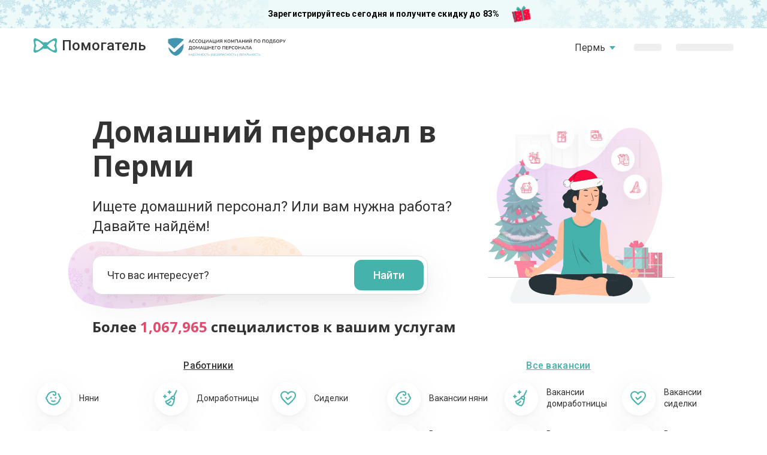

--- FILE ---
content_type: text/html; charset=utf-8
request_url: https://pomogatel.ru/perm/
body_size: 406654
content:
<!DOCTYPE html>
<html class="h-full">
	<head>
		<title>Няни, домработницы, сиделки, водители и репетиторы в Перми на Помогатель.ру</title>
		<script>
(function(w,d,s,l,i){w[l]=w[l]||[];w[l].push({'gtm.start':
    new Date().getTime(),event:'gtm.js'});var f=d.getElementsByTagName(s)[0],
    j=d.createElement(s),dl=l!='dataLayer'?'&l='+l:'';j.async=true;j.src=
    '//www.googletagmanager.com/gtm.js?id='+i+dl;f.parentNode.insertBefore(j,f);
    })(window,document,'script','dataLayer','GTM-56KF3W');</script>
		
		<!-- Anti - flicker snippet(recommended) -->
		<style>
        .async-hide {
            opacity: 0 !important
        }
    
		</style>
		<script>
        (function (a, s, y, n, c, h, i, d, e) {
            s.className += ' ' + y; h.start = 1 * new Date;
            h.end = i = function () { s.className = s.className.replace(RegExp(' ?' + y), '') };
            (a[n] = a[n] || []).hide = h; setTimeout(function () { i(); h.end = null }, c); h.timeout = c;
        })(window, document.documentElement, 'async-hide', 'dataLayer', 4000,
            { 'GTM-56KF3W': true });</script>
		<meta charset="utf-8">
		<meta http-equiv="X-UA-Compatible" content="IE=edge">
		<meta name="viewport" content="width=device-width, initial-scale=1, maximum-scale=1">
		<meta name="accept-language" content="ru">
		<meta name="description" content="Помогатель.ру - сервис для быстрого поиска домашнего персонала в Перми. Бесплатные объявления в Перми о поиске работы.">
		<meta name="keywords" content="няня, домработница, сиделка, гувернантка, агентство домашнего персонала, работа, вакансии, частные объявления, Пермский край">
		<meta name="SKYPE_TOOLBAR" content="SKYPE_TOOLBAR_PARSER_COMPATIBLE">
		<link rel="shortcut icon" type="image/png" href="//cdn.pomogatel.ru/r3/favicons/favicon.png">
		<link rel="apple-touch-icon" sizes="76x76" href="//cdn.pomogatel.ru/r3/favicons/apple/touch-icon-ipad.png">
		<link rel="apple-touch-icon" sizes="120x120" href="//cdn.pomogatel.ru/r3/favicons/apple/touch-icon-iphone-retina.png">
		<link rel="apple-touch-icon" sizes="152x152" href="//cdn.pomogatel.ru/r3/favicons/apple/touch-icon-ipad-retina.png">
		<meta name="msapplication-TileColor" content="#ffffff">
		<meta name="msapplication-TileImage" content="//cdn.pomogatel.ru/r3/favicons/ms/144x144.png">
		<meta name="msapplication-TileImage" content="//cdn.pomogatel.ru/r3/favicons/ms/310x310.png">
		<meta name="msapplication-TileImage" content="//cdn.pomogatel.ru/r3/favicons/ms/310x150.png">
		<meta name="msapplication-TileImage" content="//cdn.pomogatel.ru/r3/favicons/ms/150x150.png">
		<meta name="msapplication-TileImage" content="//cdn.pomogatel.ru/r3/favicons/ms/70x70.png">
		<meta name="facebook-domain-verification" content="updqlqs061di17xteq1u9yhs4lp43k">
		<meta name="robots" content="noyaca">
		<script type="text/javascript">
			window.regionLocation = {
			lat: '58,01176071166992',
			lon: '56,24991989135742',
			regionId: '10',
			cityId: '5'
			};
		
		</script>
		<meta name="yandex-verification" content="ac4529ff42bb781b">
		<meta name="apple-itunes-app" content="app-id=1184488170">
		<meta name="google-play-app" content="app-id=ru.pomogatel.general.app">
		<link rel="canonical" href="https://pomogatel.ru/perm/">
		
		<!--[if lt IE 9]>
	<script src="https://oss.maxcdn.com/html5shiv/3.7.3/html5shiv.min.js"></script>
	<script src="https://oss.maxcdn.com/respond/1.4.2/respond.min.js"></script>
	<![endif]-->
	</head>
	<body class=" d-flex flex-column h-full">
		<noscript>
			<iframe src="//www.googletagmanager.com/ns.html?id=GTM-56KF3W" height="0" width="0" style="display:none;visibility:hidden"></iframe>
		</noscript>
		
		<!--
<link href="//cdn.pomogatel.ru/r3/www/site-v1/css/header.css" rel="preload" as="style" />

<link href="//cdn.pomogatel.ru/r3/www/site-v1/css/main.css" rel="stylesheet" />
<link href="//cdn.pomogatel.ru/r3/www/site-v1/css/header.css" rel="stylesheet" />
<link href="//cdn.pomogatel.ru/r3/www/site-v1/css/media.css" rel="stylesheet" media="screen and (min-width: 480px)" />
<link href="//cdn.pomogatel.ru/r3/www/site-v1/css/swiper.css" rel="stylesheet">
--> 
		<!--
<link rel="stylesheet" href="https://unpkg.com/swiper/swiper-bundle.min.css" />
<link href="//cdn.pomogatel.ru/r3/www/site-v1/css/swiper.css" rel="stylesheet"/>
-->
		<link href="//cdn.pomogatel.ru/r3/build/css/styles.css" rel="stylesheet">
		
		<!--header-->
		<button class="banner-discount-index banner-discount-index--ny" data-action="registration" data-ga-label="sale_banner" data-ga-action="main_page">
			Зарегистрируйтесь сегодня и получите скидку до 83%
		</button>
		<header class="header">
			<div class="container d-flex justify-content-between align-items-center">
				<div class="header__start">
					<div class="header__logo">
						<a href="/" class="logo">
							<svg class="logo__icon">
								<use xlink:href="/svg/new/sprite/sprite.svg#logo"></use>
							</svg>
							<span class="logo__text">Помогатель</span>
						</a>
					</div>
					<img src="//cdn.pomogatel.ru/r3/build/img/association-logo-header.svg" class="header__association" alt="">
				</div>
				<ul class="header__menu menu">
					<li class="menu__item dropdown" id="popupRegions" hidden="" data-popup-id="regions">
						<pmgt-popup>
							<a class="menu__link" href="#" slot="popup-open">
								<span id="popup_value" hidden="">
									Пермь
								</span>
								<div class="pmgt-skeleton" style="width: 58px;">
									<promise-resolve-listener data-promises="onDictionary">
										<promise-resolve-listener-query data-query="#popup_value" data-remove-attr="hidden"></promise-resolve-listener-query>
										<promise-resolve-listener-parent data-delete-parent="true" data-set-parent-attribure="hidden">
										</promise-resolve-listener-parent>
									</promise-resolve-listener>
								</div>
								<svg class="icon text-primary">
									<use xlink:href="/svg/new/sprite/sprite.svg#dropdown-bottom"></use>
								</svg>
							</a>
							<search-list slot="popup" title="Выбор региона" clear-input-event="hidden" placeholder="Введите для поиска" data-provider="regions-provider" data-decorator="regions-searchlist-decorator">
							</search-list>
						</pmgt-popup>
					</li>
					<li class="menu__item" id="dropdownRegions" hidden="">
						<drop-down data-initial-value="Пермь" data-provider="regions-provider" data-decorator="regions-dd-decorator">
							<div slot="loading" class="pmgt-skeleton" style="width: 58px;">
								<promise-resolve-listener data-promises="onDictionary">
									<promise-resolve-listener-parent data-delete-parent="true" data-set-parent-attribure="hidden">
									</promise-resolve-listener-parent>
								</promise-resolve-listener>
							</div>
						</drop-down>
					</li>
					<li class="menu__item">
						<div class="hidden-sm">
							<a hidden="" class="menu__link text-primary" id="authorization_button" href="javascript:void(0)" data-action="authorization">
								<svg class="mr-1 hidden-sm">
									<use xlink:href="/svg/new/sprite/sprite.svg#login"></use>
								</svg>
								Войти
							</a>
							<div class="pmgt-skeleton" style="width: 46px;">
								<promise-resolve-listener data-promises="authScriptsLoaded">
									<promise-resolve-listener-query data-query="#authorization_button" data-remove-attr="hidden"></promise-resolve-listener-query>
									<promise-resolve-listener-parent data-delete-parent="true" data-set-parent-attribure="hidden">
									</promise-resolve-listener-parent>
								</promise-resolve-listener>
							</div>
						</div>
						<div class="visible-sm">
							<a class="menu__link text-primary" id="authorization_button" href="javascript:void(0)" data-action="authorization">
								<svg class="mr-1 hidden-sm">
									<use xlink:href="/svg/new/sprite/sprite.svg#login"></use>
								</svg>
								Войти
							</a>
						</div>
					</li>
					<li class="menu__item">
						<div class="hidden-sm">
							<a hidden="" class="menu__link text-primary" id="registration_button" href="javascript:void(0)" data-action="registration" data-ga-label="header" data-ga-action="main_page">Регистрация</a>
							<div class="pmgt-skeleton" style="width: 96px;">
								<promise-resolve-listener data-promises="authScriptsLoaded">
									<promise-resolve-listener-query data-query="#registration_button" data-remove-attr="hidden"></promise-resolve-listener-query>
									<promise-resolve-listener-parent data-delete-parent="true" data-set-parent-attribure="hidden">
									</promise-resolve-listener-parent>
								</promise-resolve-listener>
							</div>
						</div>
						<div class="visible-sm">
							<a class="menu__link text-primary" id="registration_button" href="javascript:void(0)" data-action="registration" data-ga-label="header" data-ga-action="main_page">Регистрация</a>
						</div>
					</li>
				</ul>
			</div>
		</header>
		<main class="main main--new">
			<div class="promo">
				<div class="container">
					<section class="promo__text">
						<h1 class="promo__title index-title">
							Домашний персонал в Перми
						</h1>
						<p class="promo__description">
							Ищете домашний персонал? Или вам нужна работа?<br class="hidden-sm">
							Давайте найдём!
						</p>
						<div class="promo__btn promo-btn visible-sm" id="registration_button" data-action="registration" data-ga-label="from_search_button" data-ga-action="main_page" data-ga-country="RU" data-registration-state="unregistrated">
							<div class="promo-btn__icon">
								<svg>
									<use xlink:href="/svg/new/sprite/sprite.svg#zoom"></use>
								</svg>
							</div>
							<div class="promo-btn__text">
								Найти
							</div>
						</div>
						<div class="promo-searchbar-wrapper promo__searchbar">
							<div class="promo-searchbar-wrapper__svg">
								<svg xmlns="http://www.w3.org/2000/svg" fill="none" viewBox="0 0 413 175">
									<path id="searchbarStars" fill="#D98BC8" d="M163.346 42.657c0 .198 1.426.356 3.181.356 1.756 0 3.182-.158 3.182-.355 0-.198-1.42-.349-3.182-.349-1.761 0-3.181.158-3.181.349ZM159.968 34c-.197 0-.355 1.446-.355 3.228 0 1.781.158 3.234.355 3.234.197 0 .349-1.446.349-3.234S160.192 34 159.968 34ZM156.361 42.454c0-.198-1.426-.355-3.181-.355-1.755 0-3.182.157-3.182.355 0 .197 1.42.348 3.182.348 1.761 0 3.181-.158 3.181-.348ZM159.741 51.111c.197 0 .355-1.446.355-3.227 0-1.782-.158-3.235-.355-3.235-.197 0-.348 1.447-.348 3.235 0 1.788.138 3.227.348 3.227ZM154.601 47.397c.145.125.776-.381 1.4-1.13.625-.75 1.013-1.453.861-1.578-.151-.125-.775.381-1.4 1.124-.624.743-1.012 1.46-.861 1.584ZM154.931 37.576c-.138.138.276.782.927 1.433s1.282 1.078 1.42.94c.138-.138-.276-.782-.921-1.433-.644-.65-1.321-1.078-1.426-.94ZM162.196 40.08c.125.145.723-.15 1.314-.657.592-.506 1.019-1.052.894-1.196-.125-.145-.723.144-1.314.657-.592.513-1.019 1.045-.894 1.196ZM162.477 44.406c-.138.132.217.763.809 1.407.591.644 1.183 1.065 1.314.934.132-.132-.217-.763-.808-1.407-.592-.644-1.17-1.065-1.315-.934ZM336.344 146.657c0 .198 1.426.355 3.181.355 1.756 0 3.182-.157 3.182-.355 0-.197-1.42-.348-3.182-.348-1.761 0-3.181.158-3.181.348ZM332.966 138c-.197 0-.355 1.446-.355 3.228 0 1.781.158 3.234.355 3.234.198 0 .349-1.446.349-3.234s-.125-3.228-.349-3.228ZM329.365 146.454c0-.198-1.426-.355-3.181-.355-1.756 0-3.182.157-3.182.355 0 .197 1.42.348 3.182.348 1.761 0 3.181-.158 3.181-.348ZM332.737 155.111c.197 0 .355-1.446.355-3.227 0-1.782-.158-3.235-.355-3.235-.197 0-.348 1.447-.348 3.235 0 1.788.138 3.227.348 3.227ZM327.603 151.397c.145.125.776-.381 1.4-1.13.625-.75 1.013-1.453.861-1.578-.151-.125-.775.381-1.4 1.124-.624.743-1.012 1.459-.861 1.584ZM327.933 141.576c-.138.138.276.783.927 1.433.65.651 1.282 1.078 1.42.94.138-.138-.276-.782-.921-1.433-.644-.651-1.321-1.078-1.426-.94ZM335.198 144.08c.124.145.723-.151 1.314-.657.592-.506 1.019-1.052.894-1.196-.125-.145-.723.144-1.314.657-.592.513-1.019 1.045-.894 1.196ZM335.477 148.406c-.138.132.217.763.809 1.407.591.644 1.183 1.065 1.314.934.132-.132-.217-.763-.808-1.407-.592-.644-1.17-1.065-1.315-.934ZM332.238 25.048c0 .092.667.166 1.488.166.82 0 1.487-.074 1.487-.166 0-.092-.664-.163-1.487-.163-.824 0-1.488.073-1.488.163ZM330.66 21c-.092 0-.166.676-.166 1.509 0 .833.074 1.512.166 1.512.092 0 .163-.676.163-1.512S330.765 21 330.66 21ZM328.975 24.952c0-.092-.667-.166-1.487-.166-.821 0-1.488.074-1.488.166 0 .092.664.163 1.488.163.823 0 1.487-.074 1.487-.163ZM330.557 29c.093 0 .166-.676.166-1.509 0-.833-.073-1.512-.166-1.512-.092 0-.162.676-.162 1.512s.064 1.51.162 1.51ZM328.15 27.263c.068.059.363-.178.655-.528.292-.35.473-.68.402-.738-.07-.058-.362.178-.654.526-.292.347-.474.682-.403.74ZM328.305 22.672c-.064.064.129.366.434.67.304.304.599.504.664.44.064-.065-.13-.366-.431-.67-.301-.305-.617-.505-.667-.44ZM331.704 23.843c.058.067.338-.071.614-.308.277-.236.477-.491.418-.56-.058-.067-.338.069-.614.308-.277.24-.477.489-.418.56ZM331.834 25.865c-.064.062.102.357.378.658.277.301.553.498.615.436.061-.061-.102-.356-.378-.657-.277-.302-.547-.498-.615-.437ZM36.346 33.657c0 .198 1.426.356 3.181.356 1.756 0 3.182-.158 3.182-.355 0-.198-1.42-.349-3.182-.349-1.761 0-3.181.158-3.181.349ZM32.966 25c-.197 0-.355 1.446-.355 3.228 0 1.781.158 3.234.355 3.234.197 0 .349-1.446.349-3.234S33.19 25 32.966 25ZM29.363 33.454c0-.198-1.426-.355-3.181-.355-1.755 0-3.182.157-3.182.355 0 .197 1.42.348 3.182.348 1.761 0 3.181-.158 3.181-.348ZM32.743 42.111c.197 0 .355-1.446.355-3.227 0-1.782-.158-3.235-.355-3.235-.197 0-.349 1.447-.349 3.235 0 1.788.139 3.227.349 3.227ZM27.601 38.397c.145.125.776-.381 1.4-1.13.625-.75 1.013-1.453.861-1.578-.15-.125-.775.381-1.4 1.124-.624.743-1.012 1.46-.86 1.584ZM27.93 28.576c-.137.138.277.782.928 1.433.65.651 1.282 1.078 1.42.94.138-.138-.276-.782-.92-1.433-.645-.65-1.322-1.078-1.427-.94ZM35.196 31.08c.125.145.723-.15 1.314-.657.592-.506 1.02-1.052.894-1.196-.125-.145-.723.144-1.314.657-.592.513-1.02 1.045-.894 1.196ZM35.475 35.406c-.138.132.217.763.809 1.407.591.644 1.183 1.065 1.314.934.132-.132-.217-.763-.808-1.407-.592-.644-1.17-1.065-1.315-.934ZM217.238 35.047c0 .092.667.166 1.488.166.82 0 1.487-.074 1.487-.166 0-.092-.664-.163-1.487-.163-.824 0-1.488.074-1.488.163ZM215.656 31c-.092 0-.166.676-.166 1.509 0 .833.074 1.512.166 1.512.092 0 .163-.676.163-1.512S215.761 31 215.656 31ZM213.977 34.952c0-.092-.667-.166-1.488-.166-.82 0-1.487.074-1.487.166 0 .092.664.163 1.487.163.824 0 1.488-.074 1.488-.163ZM215.552 39c.092 0 .166-.676.166-1.509 0-.833-.074-1.512-.166-1.512-.093 0-.163.676-.163 1.512s.064 1.51.163 1.51ZM213.152 37.263c.068.059.363-.178.655-.528.292-.35.473-.68.402-.738-.07-.058-.362.178-.654.526-.292.347-.474.682-.403.74ZM213.303 32.672c-.064.065.13.366.434.67.304.305.599.504.664.44.064-.065-.129-.366-.431-.67-.301-.305-.617-.504-.667-.44ZM216.702 33.843c.058.067.338-.071.614-.308.277-.236.477-.491.418-.56-.058-.067-.338.069-.614.308-.277.24-.477.489-.418.56ZM216.832 35.865c-.064.061.102.356.378.657.277.302.553.498.615.437.061-.062-.101-.357-.378-.658-.277-.301-.547-.498-.615-.436ZM20.238 156.047c0 .092.667.166 1.488.166.82 0 1.487-.074 1.487-.166 0-.092-.664-.163-1.487-.163-.824 0-1.488.074-1.488.163ZM18.658 152c-.092 0-.166.676-.166 1.509 0 .833.074 1.512.166 1.512.092 0 .163-.676.163-1.512S18.763 152 18.658 152ZM16.975 155.952c0-.092-.667-.166-1.488-.166-.82 0-1.487.074-1.487.166 0 .092.664.163 1.488.163.823 0 1.487-.074 1.487-.163ZM18.553 160c.093 0 .166-.676.166-1.509 0-.833-.073-1.512-.166-1.512-.092 0-.162.676-.162 1.512s.064 1.509.163 1.509ZM16.154 158.263c.068.059.363-.178.655-.528.292-.351.473-.679.402-.738-.07-.058-.362.178-.654.526-.292.347-.474.682-.403.74ZM16.305 153.672c-.064.065.13.366.434.67.304.305.599.504.664.44.064-.065-.13-.366-.43-.67-.302-.304-.618-.504-.668-.44ZM19.7 154.843c.058.067.338-.071.614-.308.277-.236.477-.492.418-.559-.058-.068-.338.067-.614.307-.277.24-.477.489-.418.56ZM19.832 156.865c-.064.061.102.356.378.657.277.302.553.498.615.437.061-.062-.101-.357-.378-.658-.277-.301-.547-.498-.615-.436ZM117.238 24.047c0 .092.667.166 1.488.166.82 0 1.487-.074 1.487-.166 0-.092-.664-.163-1.487-.163-.824 0-1.488.074-1.488.163ZM115.66 20c-.092 0-.166.676-.166 1.509 0 .833.074 1.512.166 1.512.092 0 .163-.676.163-1.512S115.765 20 115.66 20ZM113.973 23.952c0-.092-.667-.166-1.487-.166-.821 0-1.488.074-1.488.166 0 .092.664.163 1.488.163.823 0 1.487-.074 1.487-.163ZM115.554 28c.092 0 .165-.676.165-1.509 0-.833-.073-1.512-.165-1.512-.093 0-.163.676-.163 1.512s.064 1.51.163 1.51ZM113.152 26.263c.068.059.363-.178.655-.528.292-.35.473-.68.402-.738-.07-.058-.362.178-.654.526-.292.347-.474.682-.403.74ZM113.305 21.672c-.064.065.129.366.434.67.304.305.599.504.664.44.064-.065-.13-.366-.431-.67-.301-.304-.617-.504-.667-.44ZM116.7 22.843c.058.067.338-.071.614-.308.277-.236.477-.491.418-.56-.058-.067-.338.069-.614.308-.277.24-.477.489-.418.56ZM116.83 24.865c-.064.061.102.356.378.658.277.3.554.497.615.436.061-.062-.101-.357-.378-.658-.277-.301-.547-.498-.615-.436ZM249.238 159.047c0 .092.667.166 1.488.166.82 0 1.487-.074 1.487-.166 0-.092-.664-.163-1.487-.163-.824 0-1.488.074-1.488.163ZM247.66 155c-.092 0-.166.676-.166 1.509 0 .833.074 1.512.166 1.512.092 0 .163-.676.163-1.512s-.058-1.509-.163-1.509ZM245.975 158.952c0-.092-.667-.166-1.487-.166-.821 0-1.488.074-1.488.166 0 .092.664.163 1.488.163.823 0 1.487-.074 1.487-.163ZM247.55 163c.092 0 .166-.676.166-1.509 0-.833-.074-1.512-.166-1.512-.093 0-.163.676-.163 1.512s.064 1.509.163 1.509ZM245.15 161.263c.068.059.363-.178.655-.528.292-.351.473-.679.402-.738-.07-.058-.362.178-.654.526-.292.347-.474.682-.403.74ZM245.301 156.672c-.064.065.13.366.434.67.304.305.599.504.664.44.064-.065-.129-.366-.431-.67-.301-.304-.617-.504-.667-.44ZM248.7 157.843c.058.067.338-.071.614-.308.277-.236.477-.492.418-.559-.058-.068-.338.067-.614.307-.277.24-.477.489-.418.56ZM248.834 159.865c-.064.061.102.356.378.657.277.302.553.498.615.437.061-.062-.102-.357-.378-.658-.277-.301-.547-.498-.615-.436Z"></path>
									<path fill="url(#a)" d="M395.5 108.055c8.859-19.084 20.711-15.248 0-44.908-38.595-55.27-183.273-2.01-216.211 0-68.203 4.162-82.985-19.184-121.103-16.842C-3.54 50.097 1.22 110.46 15.789 129.647c13.139 17.302 14.302 19.769 50.5 27.5 46.529 9.937 176.548-12.821 231.211-27.5 41.947-11.265 88.737-1.639 98-21.592Z"></path>
									<g opacity=".14" style="mix-blend-mode:color-burn">
										<mask id="c" width="402" height="122" x="6" y="38" maskUnits="userSpaceOnUse" style="mask-type:alpha">
											<path fill="url(#b)" d="M395.783 108.055c8.859-19.084 20.711-15.248 0-44.908-38.595-55.27-183.273-2.01-216.211 0-68.203 4.162-82.985-19.184-121.103-16.842-61.725 3.792-56.965 64.156-42.397 83.342 13.139 17.302 14.302 19.769 50.5 27.5 46.529 9.937 176.548-12.821 231.211-27.5 41.948-11.265 88.737-1.639 98-21.592Z"></path>
										</mask>
										<g fill="#333" mask="url(#c)">
											<path d="m331.18 92.784-4.301 2.939a.48.48 0 0 1-.144.06l-3.632.962-1.775 2.537c.168.154.319.327.447.515l.061.083c.131.189.233.395.303.614l3.034-.758 2.222-3.029a.376.376 0 0 1 .106-.113l4.3-2.939a.403.403 0 0 1 .644.256.403.403 0 0 1-.052.267l-2.632 4.968 4.93 3.786a.405.405 0 0 1 .202.221.404.404 0 0 1-.002.298.405.405 0 0 1-.503.238l-5.529-.651a.343.343 0 0 1-.205-.068l-3.291-2.416-3.034.758c.045.286.045.577 0 .863a2.607 2.607 0 0 1-.311.757l2.533 1.772 3.951-1.06a.313.313 0 0 1 .205 0l5.392 1.393a.41.41 0 0 1 0 .758l-5.976 1.757.652 5.627a.413.413 0 0 1-.257.431.41.41 0 0 1-.478-.159l-2.943-4.294a.496.496 0 0 1-.061-.144l-.963-3.627-2.54-1.772c-.154.17-.327.323-.516.454l-.083.053a2.318 2.318 0 0 1-.615.303l.759 3.029 3.033 2.219a.372.372 0 0 1 .114.106l2.943 4.294a.428.428 0 0 1 0 .508.415.415 0 0 1-.493.083l-4.976-2.628-3.792 4.922a.372.372 0 0 1-.47.122.38.38 0 0 1-.25-.417l.66-5.528a.288.288 0 0 1 .053-.197l2.427-3.294-.759-3.03c-.286.05-.578.05-.864 0a2.455 2.455 0 0 1-.759-.31l-1.774 2.529 1.061 3.946a.298.298 0 0 1 0 .204l-1.395 5.385a.379.379 0 0 1-.387.303.37.37 0 0 1-.394-.281l-1.76-5.967-5.589.644a.407.407 0 0 1-.432-.25.42.42 0 0 1 .159-.485l4.3-2.938a.3.3 0 0 1 .144-.053l3.633-.97 1.775-2.529a3.284 3.284 0 0 1-.455-.523l-.054-.075a2.518 2.518 0 0 1-.303-.621l-3.034.757-2.222 3.029a.445.445 0 0 1-.106.106l-4.33 2.939a.404.404 0 0 1-.644-.256.402.402 0 0 1 .052-.267l2.632-4.968-4.93-3.786a.371.371 0 0 1-.121-.47.353.353 0 0 1 .144-.19.47.47 0 0 1 .28-.052l5.529.651a.267.267 0 0 1 .105.01.268.268 0 0 1 .092.051l3.299 2.415 3.034-.757a2.552 2.552 0 0 1 0-.863c.06-.268.166-.524.311-.758l-2.533-1.772-3.951 1.06a.274.274 0 0 1-.205 0l-5.43-1.469a.38.38 0 0 1-.304-.386.37.37 0 0 1 .281-.394l5.976-1.757-.644-5.58a.396.396 0 0 1 .174-.379l.076-.053a.41.41 0 0 1 .485.166l2.943 4.286a.338.338 0 0 1 .053.144l.971 3.628 2.533 1.772c.171-.177.359-.336.561-.477h.038c.192-.13.401-.232.622-.303l-.759-3.03-3.033-2.218a.456.456 0 0 1-.106-.106l-2.943-4.287a.433.433 0 0 1 0-.515l.076-.053a.408.408 0 0 1 .417 0l4.975 2.628 3.792-4.922a.375.375 0 0 1 .099-.084.425.425 0 0 1 .576.099.407.407 0 0 1 0 .386l-.645 5.422a.295.295 0 0 1-.06.205l-2.42 3.287.759 3.029c.286-.046.578-.046.864 0 .268.063.524.168.759.31l1.775-2.53-1.062-3.945a.268.268 0 0 1 0-.204l1.395-5.385a.464.464 0 0 1 .152-.242.432.432 0 0 1 .576.114c.043.07.064.152.061.234l1.722 5.854 5.589-.643a.409.409 0 0 1 .432.257.41.41 0 0 1-.022.424Zm-.296 2.484-2.867 2.007-1.608 2.204 2.602-.636 1.873-3.575Zm-1.851 6.975 3.982.454-3.982-3.029-2.662.636 2.662 1.939Zm-.417 2.219-3.193.863 2.275 1.553 4.816-1.401-3.898-1.015Zm-2.783 4.279 1.979 2.885-.462-3.976-2.192-1.514.675 2.605Zm-.25 4.407-1.98-2.885-2.207-1.628.637 2.597 3.55 1.916Zm-6.985-1.848-.455 3.976 3.033-3.976-.637-2.658-1.941 2.658Zm-3.239 3.454 1.016-3.863-.864-3.195-1.555 2.272 1.403 4.786Zm-3.269-6.649-2.889 1.976 3.982-.454 1.516-2.196-2.609.674Zm-4.413-.25 2.889-1.977 1.608-2.196-2.601.628-1.896 3.545Zm1.85-6.975-3.982-.455 3.982 3.03 2.662-.636-2.662-1.939Zm.41-2.212 3.2-.863-2.275-1.56-4.816 1.401 3.891 1.022Zm2.791-4.286-1.98-2.885.455 3.976 2.199 1.514-.674-2.605Zm.25-4.407 1.979 2.885 2.2 1.606-.63-2.598-3.549-1.893Zm6.985 1.848.455-3.976-3.034 3.976.637 2.658 1.942-2.658Zm.235 7.656a2.51 2.51 0 0 0-.47-.174 2.188 2.188 0 0 0-.546 0 2.28 2.28 0 0 0-.759.212 1.513 1.513 0 0 0-.349.181l-.083.053a1.596 1.596 0 0 0-.296.266 2.432 2.432 0 0 0-.478.643 2.481 2.481 0 0 0-.174.47 2.613 2.613 0 0 0 0 .545c.028.263.103.52.22.757.045.124.106.241.182.349l.053.083c.074.108.163.205.265.288.182.202.401.366.645.484.15.074.308.133.47.175.182.019.365.019.546 0 .264-.029.521-.103.759-.22.123-.045.241-.106.349-.182l.075-.053c.111-.071.21-.158.296-.257.201-.186.365-.406.486-.652.073-.15.132-.307.174-.469a2.161 2.161 0 0 0 0-.545 2.281 2.281 0 0 0-.212-.758 1.58 1.58 0 0 0-.182-.348l-.053-.076a1.226 1.226 0 0 0-.266-.295 2.272 2.272 0 0 0-.652-.477Zm3.033-11.11-1.023 3.87.864 3.188 1.563-2.272-1.404-4.786Zm2.17 5.135-1.517 2.188 2.616-.689 2.89-1.976-3.989.477Z"></path>
											<path d="m331.544 98.585.621-1.25a.452.452 0 0 1 .137-.15.397.397 0 0 1 .41 0 .397.397 0 0 1 .206.233.402.402 0 0 1-.024.311l-.463.924.918.614a.415.415 0 0 1 .113.568.407.407 0 0 1-.568.106l-1.214-.81a.402.402 0 0 1-.136-.546ZM320.934 115.155l.811-1.212a.484.484 0 0 1 .106-.106.4.4 0 0 1 .41 0l1.251.621a.411.411 0 0 1-.051.755.395.395 0 0 1-.313-.028l-.925-.462-.615.917a.415.415 0 0 1-.433.213.412.412 0 0 1-.323-.517.412.412 0 0 1 .082-.151v-.03ZM307.017 104.538l-.622 1.249a.413.413 0 0 1-.235.206.386.386 0 0 1-.158.019.39.39 0 0 1-.153-.043.404.404 0 0 1-.21-.233.389.389 0 0 1 .028-.312l.462-.924-.917-.614a.403.403 0 0 1 0-.674.4.4 0 0 1 .455 0l1.213.811a.405.405 0 0 1 .137.515ZM317.627 87.968l-.812 1.212a.392.392 0 0 1-.515.136l-1.252-.621a.406.406 0 0 1-.182-.545.391.391 0 0 1 .129-.16.434.434 0 0 1 .417 0l.926.463.614-.917a.408.408 0 0 1 .561-.113.41.41 0 0 1 .114.545ZM327.896 91.103l-1.396.114a.412.412 0 0 1-.432-.318l-.319-1.424a.404.404 0 0 1 .311-.485.41.41 0 0 1 .486.31l.235 1.076 1.031-.098a.41.41 0 0 1 .448.363.417.417 0 0 1-.364.462ZM329.625 108.779a.416.416 0 0 1 .174-.372.36.36 0 0 1 .144-.06l1.426-.318a.404.404 0 0 1 .33.034c.05.029.093.067.127.113a.42.42 0 0 1 .071.324.415.415 0 0 1-.353.324l-1.077.235.098 1.037a.41.41 0 0 1-.367.486.427.427 0 0 1-.316-.11.402.402 0 0 1-.128-.308l-.129-1.385ZM310.467 112.088a.438.438 0 0 1 .198-.068l1.388-.129a.405.405 0 0 1 .275.079c.08.058.135.143.157.239l.318 1.424a.408.408 0 0 1-.319.448.41.41 0 0 1-.477-.274l-.235-1.068-1.039.091a.412.412 0 0 1-.44-.363.434.434 0 0 1 .037-.213.433.433 0 0 1 .137-.166ZM308.935 94.344a.41.41 0 0 1-.318.432l-1.426.318a.41.41 0 0 1-.448-.319.406.406 0 0 1 .274-.476l1.077-.235-.099-1.03a.403.403 0 0 1 .373-.447.413.413 0 0 1 .367.174.413.413 0 0 1 .072.198l.128 1.385ZM71.956 148.211l.705 2.84a.154.154 0 0 1 0 .084l-.204 2.097.985 1.432c.117-.057.24-.103.365-.137h.053c.126-.031.256-.044.386-.038l.205-1.734-1.168-1.764a.31.31 0 0 1-.038-.068l-.705-2.84a.256.256 0 0 1 .114-.265.227.227 0 0 1 .149-.021c.05.009.097.035.131.074l2.101 2.362 2.973-1.847a.225.225 0 0 1 .276.029.225.225 0 0 1 .043.274l-1.434 2.779a.17.17 0 0 1-.068.091l-1.919 1.257-.197 1.711c.16.03.314.086.455.167.135.083.253.191.349.318l1.433-.984.22-2.272a.185.185 0 0 1 .046-.106l1.797-2.56a.22.22 0 0 1 .266-.083.202.202 0 0 1 .144.227l-.243 3.483 3.072.758a.227.227 0 0 1 0 .446l-2.837.697h-.083l-2.109-.204-1.433.984c.058.114.103.233.136.356v.053c.032.126.044.257.038.386l1.737.205 1.767-1.159c.01-.011.021-.02.034-.027a.12.12 0 0 1 .042-.011l2.836-.704a.24.24 0 0 1 .153.011.237.237 0 0 1 .113.103.226.226 0 0 1-.053.272l-2.359 2.106 1.843 2.961a.22.22 0 0 1 0 .272.216.216 0 0 1-.128.074.216.216 0 0 1-.145-.028l-2.783-1.424c-.046 0-.069-.038-.099-.076l-1.251-1.916-1.73-.204c-.03.16-.09.314-.174.454a1.287 1.287 0 0 1-.318.356l.986 1.431 2.275.212c.04.005.078.024.106.053l2.563 1.788a.227.227 0 0 1-.144.416l-3.488-.25-.759 3.03a.23.23 0 0 1-.08.125.235.235 0 0 1-.14.049.236.236 0 0 1-.14-.049.23.23 0 0 1-.08-.125l-.705-2.84a.154.154 0 0 1 0-.084l.205-2.105-.986-1.424a2.863 2.863 0 0 1-.349.174h-.053a1.32 1.32 0 0 1-.387 0l-.205 1.735 1.168 1.764a.36.36 0 0 1 .038.076l.698 2.84a.225.225 0 0 1-.116.248c-.044.023-.094.031-.143.023a.22.22 0 0 1-.128-.067l-2.1-2.355-2.974 1.84a.213.213 0 0 1-.273 0 .297.297 0 0 1-.075-.113.31.31 0 0 1 0-.159l1.44-2.802a.164.164 0 0 1 .069-.091l1.918-1.257.205-1.727a1.425 1.425 0 0 1-.455-.167 1.266 1.266 0 0 1-.349-.318l-1.433.985-.22 2.272c0 .04-.017.078-.045.106l-1.798 2.559a.221.221 0 0 1-.116.094.224.224 0 0 1-.15-.003.202.202 0 0 1-.143-.227l.242-3.491-3.071-.757a.24.24 0 0 1-.16-.167v-.053a.243.243 0 0 1 .182-.227l2.837-.704h.083l2.109.204 1.433-.984a1.79 1.79 0 0 1-.144-.387 1.306 1.306 0 0 1-.038-.386l-1.737-.197-1.767 1.159h-.076l-2.836.704a.243.243 0 0 1-.265-.113v-.053a.23.23 0 0 1 .068-.228l2.358-2.097-1.843-2.969a.297.297 0 0 1 0-.068.249.249 0 0 1 .167-.28.232.232 0 0 1 .114.002.235.235 0 0 1 .099.058l2.73 1.401c.04.011.074.035.099.068l1.25 1.924 1.73.197c.033-.16.092-.313.174-.455a1.38 1.38 0 0 1 .312-.348l-.986-1.431-2.276-.212c-.038 0-.083 0-.106-.053l-2.64-1.734a.292.292 0 0 1-.098-.122.236.236 0 0 1 .174-.28.287.287 0 0 1 .137 0l3.42.25.76-3.067a.236.236 0 0 1 .219-.182c.05.003.098.021.138.052.04.032.068.074.082.122Zm1.251.644.478 1.901.842 1.28.174-1.515-1.494-1.666Zm3.315 2.34 1.023-1.999-2.389 1.515-.19 1.514 1.556-1.03Zm1.084.651-.174 1.848 1.266-.871.205-2.809-1.297 1.832Zm1.714 2.31 1.911-.477-2.191-.538-1.237.856 1.517.159Zm2.275 1-1.91.469-1.283.841 1.517.182 1.676-1.492Zm-2.35 3.302 2.009 1.022-1.517-2.385-1.517-.19 1.024 1.553Zm1.182 2.385-1.835-1.295-1.85-.174.88 1.257 2.805.212Zm-4.14.409.47 1.909.538-2.189-.857-1.234-.151 1.514Zm-1.002 2.272-.477-1.908-.857-1.273-.175 1.515 1.51 1.666Zm-3.314-2.34-1.054 1.977 2.389-1.515.19-1.515-1.525 1.053Zm-1.084-.659.174-1.848-1.267.879-.204 2.809 1.297-1.84Zm-1.714-2.272-1.912.47 2.192.545 1.236-.848-1.516-.167Zm-2.276-.999 1.912-.47 1.281-.848-1.517-.174-1.676 1.492Zm2.351-3.31-2.01-1.015 1.517 2.386 1.517.189-1.024-1.56Zm4.08 1.386a.993.993 0 0 0-.181.212 1.166 1.166 0 0 0-.122.28 1.345 1.345 0 0 0-.038.455.751.751 0 0 0 0 .219v.053c.022.071.05.139.084.205.056.14.138.269.243.378a1.6 1.6 0 0 0 .212.19c.09.05.188.088.288.113.15.03.305.03.455 0 .07.008.142.008.212 0h.053a.999.999 0 0 0 .213-.075c.227-.099.421-.259.561-.462.051-.089.092-.183.121-.28.039-.149.052-.302.038-.455a.693.693 0 0 0 0-.219v-.054a.972.972 0 0 0-.083-.204 1.22 1.22 0 0 0-.243-.386 1.75 1.75 0 0 0-.22-.182 1.343 1.343 0 0 0-.736-.159h-.272c-.07.019-.14.044-.205.076-.142.063-.271.153-.38.265v.03Zm-5.263-3.786 1.836 1.295 1.85.174-.88-1.257-2.806-.212Zm3.133-.137.857 1.242.144-1.514-.47-1.901-.531 2.173Z"></path>
											<path d="m75.088 149.158-.538-.575a.184.184 0 0 1-.053-.099.219.219 0 0 1 .06-.22.225.225 0 0 1 .075-.05.224.224 0 0 1 .177 0 .224.224 0 0 1 .074.05l.395.425.508-.356a.227.227 0 0 1 .319.053.228.228 0 0 1-.054.318l-.667.477a.22.22 0 0 1-.296-.023ZM81.74 157.988l-.478-.659a.204.204 0 0 1 0-.083.219.219 0 0 1 .06-.22l.577-.537a.236.236 0 0 1 .326 0 .225.225 0 0 1 0 .318l-.425.401.364.5a.235.235 0 0 1-.053.318.219.219 0 0 1-.372-.038ZM73.404 163.221l.539.568a.236.236 0 0 1 .064.165.23.23 0 0 1-.397.153l-.403-.431-.5.363a.223.223 0 0 1-.17.04.228.228 0 0 1-.149-.093.36.36 0 0 1-.038-.076.232.232 0 0 1 .091-.242l.668-.477a.217.217 0 0 1 .154-.042.217.217 0 0 1 .141.072ZM66.753 154.383l.478.667a.226.226 0 0 1 0 .303l-.576.53a.227.227 0 0 1-.326 0 .322.322 0 0 1-.053-.099.232.232 0 0 1 .068-.227l.425-.394-.365-.499a.236.236 0 0 1 .053-.318.224.224 0 0 1 .296.037ZM70.424 149.605l-.205.757a.236.236 0 0 1-.25.167l-.812-.114a.219.219 0 0 1-.19-.174.158.158 0 0 1 0-.083.226.226 0 0 1 .17-.192.226.226 0 0 1 .089-.005l.614.083.152-.56a.227.227 0 0 1 .418-.052c.03.052.038.115.022.173h-.008ZM80.086 152.165a.222.222 0 0 1-.167-.159.182.182 0 0 1 0-.091l.114-.811a.226.226 0 0 1 .168-.191c.03-.008.06-.01.09-.006a.228.228 0 0 1 .19.258l-.084.613.561.152a.223.223 0 0 1 .166.191c.004.03.002.06-.006.089a.22.22 0 0 1-.281.159l-.75-.204ZM78.069 162.888a.144.144 0 0 1 0-.114l.204-.757a.229.229 0 0 1 .25-.167l.812.114a.23.23 0 0 1 .197.258.228.228 0 0 1-.257.196l-.615-.09-.151.568a.235.235 0 0 1-.04.079.211.211 0 0 1-.068.058.213.213 0 0 1-.084.028.23.23 0 0 1-.192-.067.222.222 0 0 1-.056-.106ZM68.407 160.207a.226.226 0 0 1 .133.097c.031.047.043.105.033.161l-.113.81a.223.223 0 0 1-.084.165.224.224 0 0 1-.084.043.25.25 0 0 1-.094.006.234.234 0 0 1-.155-.1.231.231 0 0 1-.03-.182l.083-.614-.562-.151a.235.235 0 0 1-.166-.159.242.242 0 0 1 .288-.28l.75.204ZM108.079 99.26l-1.866.128h-.053l-1.304-.364-1.017.462c.027.079.042.16.046.243v.038a.954.954 0 0 1 0 .25l1.077.318 1.244-.538h.045l1.873-.129a.15.15 0 0 1 .152.098.166.166 0 0 1-.061.175l-1.721 1.06.834 2.075a.136.136 0 0 1-.053.167.134.134 0 0 1-.087.034.13.13 0 0 1-.087-.034l-1.593-1.212-.053-.053-.584-1.348-1.062-.318a.843.843 0 0 1-.402.454l.463 1.007 1.418.394a.1.1 0 0 1 .068 0l1.411 1.416a.142.142 0 0 1 .024.169.142.142 0 0 1-.153.074l-2.177-.538-.819 1.848a.15.15 0 0 1-.159.091.164.164 0 0 1-.121-.144l-.129-1.863v-.053l.364-1.303-.463-1.014a.87.87 0 0 1-.243.045.891.891 0 0 1-.242 0l-.319 1.075.531 1.235v.053l.121 1.87a.148.148 0 0 1-.024.092.155.155 0 0 1-.074.06.155.155 0 0 1-.167-.061l-1.062-1.726-2.078.84a.146.146 0 0 1-.096.005.144.144 0 0 1-.078-.058.142.142 0 0 1 0-.174l1.213-1.598.053-.045 1.35-.583.326-1.061a1.225 1.225 0 0 1-.273-.159.938.938 0 0 1-.182-.242l-1.016.462-.387 1.416s0 .053-.045.061l-1.464 1.416a.152.152 0 0 1-.083.042.152.152 0 0 1-.09-.017.146.146 0 0 1-.069-.162l.545-2.165-1.82-.818a.143.143 0 0 1-.034-.241.16.16 0 0 1 .087-.04l1.874-.128h.053l1.304.363 1.009-.462a1.246 1.246 0 0 1-.046-.242.894.894 0 0 1 0-.242l-1.069-.326-1.244.538h-.053l-1.866.128a.15.15 0 0 1-.159-.098.144.144 0 0 1 .068-.167l1.722-1.06-.834-2.082a.136.136 0 0 1 .045-.167.16.16 0 0 1 .084 0 .121.121 0 0 1 .09 0l1.601 1.212c.023.011.041.03.053.053l.576 1.348 1.07.325a.83.83 0 0 1 .159-.272.959.959 0 0 1 .235-.19l-.463-1.007-1.418-.386a.174.174 0 0 1-.06-.046l-1.419-1.416a.13.13 0 0 1 0-.174.129.129 0 0 1 .16-.068l2.176.538.812-1.848a.162.162 0 0 1 .055-.057.17.17 0 0 1 .074-.026.135.135 0 0 1 .121.136l.129 1.863a.119.119 0 0 1 0 .053l-.364 1.31.463 1.007a1.37 1.37 0 0 1 .265-.045.91.91 0 0 1 .25 0l.319-1.068-.539-1.242a.157.157 0 0 1 0-.053l-.129-1.87a.15.15 0 0 1 .025-.093.146.146 0 0 1 .074-.06h.053a.144.144 0 0 1 .137.07l1.061 1.718 2.078-.833h.046a.16.16 0 0 1 .167.129.167.167 0 0 1-.069.129l-1.183 1.567a.203.203 0 0 1-.06.053l-1.35.576-.319 1.068a.846.846 0 0 1 .266.151c.076.07.14.152.189.242l1.016-.462.387-1.416a.128.128 0 0 1 .046-.06l1.41-1.416a.179.179 0 0 1 .091-.046c.039 0 .076.013.106.038.029.025.048.06.054.098a.12.12 0 0 1 0 .084l-.531 2.128 1.85.818a.157.157 0 0 1 .091.159.152.152 0 0 1-.064.091.153.153 0 0 1-.11.022Zm-.539.719-1.259.083-.902.394.925.272 1.236-.75Zm-1.843 1.84 1.153.863-.675-1.666-.94-.288.462 1.091Zm-.53.613-1.146-.318.41.894 1.752.439-1.016-1.015Zm-1.639.803.084 1.257.591-1.318-.402-.87-.273.931Zm-.879 1.325-.091-1.257-.387-.901-.281.924.759 1.234Zm-1.836-1.847-.864 1.151 1.676-.674.288-.947-1.1.47Zm-1.63.484 1.024-1.015.288-1.12-.895.416-.417 1.719Zm.197-2.658-1.251.083 1.32.584.879-.402-.948-.265Zm-1.32-.886 1.252-.083.902-.386-.925-.28-1.229.749Zm1.843-1.825-1.153-.863.683 1.673.94.288-.47-1.098Zm.539-.606 1.145.31-.417-.893-1.745-.44 1.017 1.023Zm1.638-.825-.084-1.258-.584 1.318.402.879.266-.94Zm.887-1.318.084 1.25.394.9.273-.923-.751-1.227Zm1.828 1.84.857-1.159-1.668.682-.289.94 1.1-.463Zm-1.32 2.416-.121-.136a.754.754 0 0 0-.159-.106 1.023 1.023 0 0 0-.288-.076h-.175a.43.43 0 0 0-.136 0 .837.837 0 0 0-.273.114l-.137.113a.78.78 0 0 0-.106.167.973.973 0 0 0-.076.28.864.864 0 0 0 0 .144.496.496 0 0 0 0 .144.888.888 0 0 0 .114.265.48.48 0 0 0 .114.136.809.809 0 0 0 .591.182h.144a.766.766 0 0 0 .266-.114.494.494 0 0 0 .136-.113.809.809 0 0 0 .182-.447.39.39 0 0 0 0-.137v-.037a.445.445 0 0 0 0-.137.834.834 0 0 0-.083-.242h.007Zm2.958-2.893-1.024 1.007-.318 1.151.895-.416.447-1.742Zm-.265 1.984-.872.402.94.257 1.259-.083-1.327-.576Z"></path>
											<path d="m107.146 101.122.425-.272a.1.1 0 0 1 .068 0 .14.14 0 0 1 .073.017.145.145 0 0 1 .056.051.164.164 0 0 1 .024.052.162.162 0 0 1 .001.058.142.142 0 0 1-.063.094l-.319.197.175.356a.151.151 0 0 1 .016.056.158.158 0 0 1-.008.057.129.129 0 0 1-.03.05.163.163 0 0 1-.102.05.163.163 0 0 1-.058-.008.136.136 0 0 1-.049-.029.16.16 0 0 1-.035-.047l-.227-.47a.141.141 0 0 1-.021-.056.14.14 0 0 1 .002-.061.164.164 0 0 1 .026-.055.16.16 0 0 1 .046-.04ZM100.829 104.333l.477-.227h.053c.026 0 .051.007.073.018a.15.15 0 0 1 .056.05l.273.417a.146.146 0 0 1 .032.157.127.127 0 0 1-.032.047.149.149 0 0 1-.204 0l-.205-.318-.357.174a.134.134 0 0 1-.055.016.149.149 0 0 1-.108-.037.145.145 0 0 1-.034-.047.161.161 0 0 1-.021-.2.166.166 0 0 1 .052-.05ZM98.455 98.51l-.425.272a.152.152 0 0 1-.205-.045.144.144 0 0 1 .046-.197l.31-.205-.166-.356a.144.144 0 0 1 .06-.197h.061a.152.152 0 0 1 .137.084l.227.47a.143.143 0 0 1-.045.174ZM104.765 95.299l-.471.227a.13.13 0 0 1-.051.017.142.142 0 0 1-.055-.003.14.14 0 0 1-.083-.067l-.273-.417a.155.155 0 0 1-.019-.111.156.156 0 0 1 .064-.093.125.125 0 0 1 .069 0c.026-.001.053.004.077.016.023.012.044.03.059.052l.205.31.356-.174a.152.152 0 0 1 .19.068.142.142 0 0 1-.002.1.142.142 0 0 1-.066.075ZM107.381 98.138l-.455-.212a.144.144 0 0 1-.076-.174l.16-.5a.143.143 0 0 1 .128-.098h.054a.153.153 0 0 1 .088.074.153.153 0 0 1 .01.115l-.121.371.334.16a.152.152 0 0 1 .075.196.135.135 0 0 1-.034.047.142.142 0 0 1-.163.021ZM104.689 103.939a.138.138 0 0 1 .121-.083h.061l.5.159a.146.146 0 0 1 .084.072.15.15 0 0 1-.175.208l-.379-.121-.159.333a.145.145 0 0 1-.084.077.15.15 0 0 1-.113-.008.154.154 0 0 1-.069-.19l.213-.447ZM98.144 101.478h.076l.455.212a.152.152 0 0 1 .076.182l-.167.492a.143.143 0 0 1-.125.105.183.183 0 0 1-.057-.006.138.138 0 0 1-.087-.071.137.137 0 0 1-.004-.111l.121-.379-.341-.159a.15.15 0 0 1-.069-.197.171.171 0 0 1 .053-.048.165.165 0 0 1 .069-.02ZM100.904 95.692a.143.143 0 0 1-.174.084l-.501-.167a.146.146 0 0 1-.105-.127.14.14 0 0 1 .036-.107.141.141 0 0 1 .047-.035.14.14 0 0 1 .113-.004l.38.122.159-.341a.13.13 0 0 1 .047-.06.13.13 0 0 1 .074-.023.113.113 0 0 1 .068 0 .134.134 0 0 1 .084.135.129.129 0 0 1-.015.054l-.213.47ZM210.638 102.819l-5.665-1.439a.585.585 0 0 1-.152-.076l-3.511-2.34-3.458.386a3.857 3.857 0 0 1-.099.757v.106a2.649 2.649 0 0 1-.296.712l2.875 1.992 4.201-.379a.427.427 0 0 1 .167 0l5.665 1.439a.452.452 0 0 1 .354.443.456.456 0 0 1-.354.443l-6.143 1.469.448 6.968a.419.419 0 0 1-.304.446.42.42 0 0 1-.523-.166l-3.557-5.135a.364.364 0 0 1-.091-.219l-.402-4.544-2.851-1.984a2.53 2.53 0 0 1-1.646.954l.387 3.446 3.792 2.537a.355.355 0 0 1 .136.181l2.829 5.574a.419.419 0 0 1-.099.538.425.425 0 0 1-.546.053l-5.915-3.718-4.225 4.68a.477.477 0 0 1-.553.106.463.463 0 0 1-.228-.523l1.441-5.665a.517.517 0 0 1 .076-.143l2.351-3.514-.387-3.446a3.802 3.802 0 0 1-.758-.098h-.106a2.642 2.642 0 0 1-.721-.296l-1.987 2.863.379 4.203a.577.577 0 0 1 0 .166l-1.441 5.658a.457.457 0 0 1-.724.256.447.447 0 0 1-.155-.249l-1.479-6.134-6.97.447a.413.413 0 0 1-.455-.303.425.425 0 0 1 .167-.523l5.149-3.551a.335.335 0 0 1 .213-.091l4.55-.402 1.995-2.847a2.951 2.951 0 0 1-.645-.758 2.581 2.581 0 0 1-.318-.893l-3.459.386-2.533 3.787a.342.342 0 0 1-.189.136l-5.582 2.825a.456.456 0 0 1-.592-.644l3.732-5.907-4.695-4.218a.469.469 0 0 1-.106-.553.474.474 0 0 1 .531-.227l5.665 1.439a.728.728 0 0 1 .152.075l3.511 2.34 3.451-.378a3.23 3.23 0 0 1 .106-.757v-.107c.062-.265.162-.52.296-.757l-2.867-1.992-4.209.387a.614.614 0 0 1-.167 0l-5.665-1.44a.454.454 0 0 1 0-.885l6.143-1.47-.455-6.967a.43.43 0 0 1 .303-.446.425.425 0 0 1 .273 0c.102.034.19.1.251.189l3.556 5.142a.343.343 0 0 1 .099.212l.402 4.544 2.852 1.992c.397-.515.974-.861 1.615-.97l-.379-3.445-3.792-2.53a.353.353 0 0 1-.144-.19l-2.822-5.573a.414.414 0 0 1-.054-.288.413.413 0 0 1 .153-.25.41.41 0 0 1 .538-.053l5.916 3.726 4.232-4.688a.45.45 0 0 1 .447-.128h.107a.474.474 0 0 1 .22.53l-1.441 5.657a.764.764 0 0 1-.076.151l-2.344 3.507.387 3.446c.276.013.55.051.819.113h.053c.251.062.492.162.713.295l1.995-2.862-.38-4.203a.663.663 0 0 1 0-.167l1.441-5.657a.48.48 0 0 1 .448-.356h.106a.474.474 0 0 1 .334.333l1.471 6.135 6.977-.455a.338.338 0 0 1 .145 0 .472.472 0 0 1 .477.475.474.474 0 0 1-.068.237.495.495 0 0 1-.303.318l-5.089 3.469a.371.371 0 0 1-.213.098l-4.55.401-1.979 2.833c.257.212.476.469.644.757.154.276.262.575.319.886l3.451-.379 2.54-3.786a.335.335 0 0 1 .182-.144l5.582-2.817a.494.494 0 0 1 .319-.053.479.479 0 0 1 .326.575.403.403 0 0 1-.152.22l-3.656 5.793 4.695 4.226a.465.465 0 0 1 .099.553.475.475 0 0 1-.524.167Zm-2.313 1.597-3.792-.969-3.033.28 2.464 1.719 4.361-1.03Zm-7.258 3.613 2.571 3.688-.379-5.612-2.51-1.764.318 3.688Zm-2.169 1.295-3.102-2.045.357 3.029 4.755 3.03-2.01-4.014Zm-5.68.833-.956 3.779 3.034-3.332-.334-2.984-1.744 2.537Zm-3.906 3.029.963-3.786-.28-3.03-1.722 2.462 1.039 4.354Zm-3.625-7.247-3.686 2.567 5.62-.379 1.767-2.506-3.701.318Zm-5.309-.159 4.012-2.015 2.055-3.09-3.034.356-3.033 4.749Zm3.178-7.68-3.792-.969 3.344 3.029 2.988-.333-2.54-1.726Zm-3.034-3.9 3.792.962 3.034-.28-2.465-1.72-4.361 1.038Zm7.25-3.62-2.571-3.68.387 5.612 2.511 1.764-.327-3.695Zm2.177-1.294 3.072 2.082-.357-3.03-4.755-3.028 2.04 3.975Zm5.68-.834.964-3.786-3.034 3.34.334 2.984 1.736-2.537Zm3.906-3.029-.971 3.787.281 3.029 1.722-2.469-1.032-4.347Zm3.625 7.24 3.686-2.567-5.619.386-1.768 2.5 3.701-.319Zm-6.287 5.877a2.73 2.73 0 0 0-.205-.523 2.878 2.878 0 0 0-.386-.477 2.594 2.594 0 0 0-.759-.492 1.91 1.91 0 0 0-.409-.16h-.106a2.056 2.056 0 0 0-.44-.052 2.63 2.63 0 0 0-.903.068 2.817 2.817 0 0 0-.523.212c-.436.27-.776.67-.971 1.144-.066.13-.119.267-.159.408v.107a2.095 2.095 0 0 0-.053.439c-.031.302-.006.608.076.901.045.182.114.358.204.523a2.425 2.425 0 0 0 1.146.969c.129.071.266.127.409.166h.106c.144.037.292.055.44.053.303.034.609.011.903-.068a1.853 1.853 0 0 0 1.001-.59c.21-.22.377-.477.493-.758.074-.128.13-.265.167-.409v-.106c.036-.143.054-.29.053-.439a2.432 2.432 0 0 0-.107-.909l.023-.007Zm11.596-5.71-4.019 2.007-2.048 3.09 3.034-.349 3.033-4.748Zm-2.715 5.634-2.988.333 2.548 1.704 3.792.962-3.352-2.999Z"></path>
											<path d="m206.02 107.423 1.516-.394a.463.463 0 0 1 .228 0 .46.46 0 0 1 0 .886l-1.13.296.167 1.226a.466.466 0 0 1-.402.462.463.463 0 0 1-.508-.34l-.213-1.621a.466.466 0 0 1 .342-.515ZM184.17 110.793l1.623-.212a.463.463 0 0 1 .174 0 .456.456 0 0 1 .326.326l.402 1.514a.46.46 0 0 1-.665.475.46.46 0 0 1-.222-.24l-.296-1.128-1.221.159a.445.445 0 0 1-.34-.084.443.443 0 0 1-.175-.303.462.462 0 0 1 .394-.507ZM182.805 91.217l-1.517.401a.462.462 0 0 1-.561-.326.472.472 0 0 1 .326-.56l1.122-.295-.159-1.22a.462.462 0 0 1 .394-.515.46.46 0 0 1 .175 0 .445.445 0 0 1 .334.38l.219 1.627a.456.456 0 0 1-.333.508ZM204.654 87.847l-1.623.22a.447.447 0 0 1-.5-.334l-.402-1.514a.443.443 0 0 1 .043-.347.45.45 0 0 1 .276-.214.409.409 0 0 1 .235 0 .454.454 0 0 1 .326.326l.296 1.12 1.228-.159a.464.464 0 0 1 .516.394.454.454 0 0 1-.395.508ZM209.63 98.79l-1.146-1.076a.456.456 0 0 1-.053-.598l.964-1.325a.47.47 0 0 1 .485-.174.465.465 0 0 1 .258.712l-.759 1 .842.794a.446.446 0 0 1 .134.322.454.454 0 0 1-.134.322.447.447 0 0 1-.591.023ZM195.993 113.375a.472.472 0 0 1 .607-.053l1.32.962c.05.035.092.08.124.132a.46.46 0 0 1-.146.64.47.47 0 0 1-.351.06.462.462 0 0 1-.166-.075l-.993-.757-.804.848a.462.462 0 0 1-.744-.147.46.46 0 0 1 0-.349.46.46 0 0 1 .099-.147l1.054-1.114ZM178.99 99.721c.078.016.15.056.205.114l1.137 1.068a.46.46 0 0 1 .061.605l-.971 1.318a.464.464 0 1 1-.758-.538l.758-.999-.849-.795a.458.458 0 0 1-.067-.535.454.454 0 0 1 .492-.223l-.008-.015ZM192.823 85.264a.453.453 0 0 1-.599.06l-1.327-.968a.457.457 0 0 1 .377-.81c.058.014.113.04.161.075l1.002.757.758-.848a.48.48 0 0 1 .447-.129.458.458 0 0 1 .33.315.45.45 0 0 1-.11.443l-1.039 1.105ZM288.261 163.713l6.265-6.209a.764.764 0 0 1 .212-.137l5.756-2.726 2.177-4.756a5.889 5.889 0 0 1-.91-.757l-.114-.114a4.176 4.176 0 0 1-.705-.939l-4.778 2.211-2.768 5.733a.66.66 0 0 1-.137.212l-6.257 6.21a.686.686 0 0 1-1.137-.229.68.68 0 0 1-.008-.452l2.852-9.088-9.382-4.824a.626.626 0 0 1-.349-.757.638.638 0 0 1 .63-.546l9.419-.613a.563.563 0 0 1 .349 0l6.227 3.029 4.785-2.151a4.615 4.615 0 0 1-.273-1.438c.017-.48.111-.953.281-1.401l-4.771-2.182-6.287 3.03a.565.565 0 0 1-.349.038l-9.411-.674a.62.62 0 0 1-.622-.546.624.624 0 0 1 .349-.757l9.427-4.71-2.799-9.088a.753.753 0 0 1 .296-.795.711.711 0 0 1 .834.038l6.219 6.247a.767.767 0 0 1 .136.212l2.731 5.756 4.793 2.173c.207-.33.448-.637.72-.916l.122-.114a3.96 3.96 0 0 1 .94-.696l-2.169-4.794-5.749-2.764a.775.775 0 0 1-.212-.136l-6.219-6.248a.69.69 0 0 1 .683-1.151l9.101 2.855 4.831-9.33a.615.615 0 0 1 .758-.349.628.628 0 0 1 .546.621l.592 9.391a.564.564 0 0 1-.046.348l-3.034 6.225 2.147 4.771a4.453 4.453 0 0 1 1.441-.265c.482.013.958.105 1.41.273l2.177-4.764-2.958-6.217a.541.541 0 0 1-.045-.356l.675-9.398a.635.635 0 0 1 .546-.621.645.645 0 0 1 .758.356l4.763 9.398 9.101-2.794a.685.685 0 0 1 .792.304.683.683 0 0 1-.117.839l-6.257 6.218a.85.85 0 0 1-.212.128l-5.757 2.727-2.184 4.763a5.6 5.6 0 0 1 .918.757l.113.114c.276.28.514.596.706.939l4.801-2.166 2.768-5.733a.699.699 0 0 1 .136-.212l6.257-6.21a.71.71 0 0 1 .857-.113.7.7 0 0 1 .266.332.702.702 0 0 1 .022.425l-2.851 9.088 9.381 4.816a.646.646 0 0 1 .349.757.692.692 0 0 1-.182.372.805.805 0 0 1-.447.174l-9.427.628a.558.558 0 0 1-.349-.038l-6.227-3.029-4.785 2.151c.167.462.259.948.273 1.439a4.394 4.394 0 0 1-.281 1.401l4.77 2.173 6.25-2.976a.563.563 0 0 1 .349 0l9.411.674a.685.685 0 0 1 .617.538.679.679 0 0 1-.344.742l-9.411 4.763 2.798 9.088a.68.68 0 0 1-.174.674l-.122.121a.709.709 0 0 1-.857-.121l-6.219-6.248a.739.739 0 0 1-.136-.212l-2.73-5.755-4.771-2.219a6.45 6.45 0 0 1-.758.969l-.061.061a3.99 3.99 0 0 1-.94.697l2.169 4.793 5.749 2.764c.077.034.149.08.212.137l6.219 6.247a.713.713 0 0 1 .114.856l-.122.121a.67.67 0 0 1-.682.167l-9.101-2.847-4.839 9.375a.473.473 0 0 1-.136.174.715.715 0 0 1-.994 0 .757.757 0 0 1-.174-.636l-.599-9.232a.507.507 0 0 1 .045-.348l3.034-6.225-2.147-4.771a4.441 4.441 0 0 1-1.448.265 4.212 4.212 0 0 1-1.403-.28l-2.177 4.763 2.981 6.241c.056.107.07.231.038.348l-.668 9.406a.796.796 0 0 1-.182.446l-.038.038a.755.755 0 0 1-.993 0 .666.666 0 0 1-.175-.371l-4.671-9.224-9.101 2.795a.694.694 0 0 1-.904-.743.708.708 0 0 1 .198-.424Zm-.273-4.225 4.202-4.165 2.002-4.166-4.141 1.856h-.038l-2.025 6.475Zm.933-12.178-6.765.462 7.584 3.862 4.232-1.878-5.051-2.446Zm0-3.786 5.059-2.416-4.225-1.901-7.584 3.787 6.75.53Zm3.322-7.99-4.179-4.203 2.033 6.46 4.125 1.886-1.979-4.143Zm-.933-7.421 4.179 4.195 4.164 1.999-1.859-4.135v-.037l-6.484-2.022Zm12.203.931-.47-6.755-3.845 7.55 1.873 4.234 2.442-5.029Zm4.323-6.74-.501 6.755 2.42 5.044 1.903-4.218-3.822-7.581Zm7.5 10.065 4.202-4.173-6.5 1.984v.045l-1.88 4.12 4.178-1.976Zm7.425-.932-4.201 4.173-2.003 4.165 4.141-1.855h.038l2.025-6.483Zm-.933 12.185 6.765-.462-7.584-3.862-4.232 1.878 5.051 2.446Zm0 3.787-5.058 2.415 4.224 1.901 7.584-3.786-6.75-.53Zm-3.321 7.989 4.178 4.196-1.987-6.483h-.038l-4.133-1.885 1.98 4.172Zm.932 7.422-4.178-4.203-4.164-1.999 1.858 4.127v.045l6.484 2.03Zm-12.202-.932.47 6.756 3.86-7.574-1.873-4.225-2.457 5.043Zm-2.731-12.685c.272.08.552.126.835.137.31-.002.619-.045.917-.129a3.784 3.784 0 0 0 1.229-.598c.191-.117.369-.255.531-.409l.114-.114c.159-.159.299-.337.417-.53.276-.368.482-.784.606-1.227.074-.272.12-.551.137-.833a3.786 3.786 0 0 0-.736-2.143 2.274 2.274 0 0 0-.409-.522l-.114-.122a2.588 2.588 0 0 0-.523-.409 3.8 3.8 0 0 0-1.229-.605 2.792 2.792 0 0 0-1.752 0 3.779 3.779 0 0 0-1.228.598 2.814 2.814 0 0 0-.531.409l-.114.113a3.04 3.04 0 0 0-.417.523c-.274.37-.479.785-.607 1.227a3.738 3.738 0 0 0-.136.84c.004.308.05.614.136.909.12.446.324.864.599 1.235.111.193.249.369.41.522l.113.121a2.8 2.8 0 0 0 .524.409c.37.272.786.475 1.228.598Zm-1.585 19.425.508-6.755-2.419-5.043-1.903 4.218 3.814 7.58Zm-5.24-7.883 1.881-4.12-4.179 1.969-4.202 4.173 6.5-2.022Z"></path>
											<path d="m285.872 154.179-.66 2.272a.674.674 0 0 1-.324.417.7.7 0 0 1-.256.083.698.698 0 0 1-.508-.147.69.69 0 0 1-.231-.732l.485-1.689-1.714-.757a.691.691 0 0 1-.385-.916.681.681 0 0 1 .664-.415.69.69 0 0 1 .267.066l2.276.977a.697.697 0 0 1 .386.841ZM298.439 123.311l-.978 2.272a.583.583 0 0 1-.144.212.677.677 0 0 1-.675.174l-2.276-.651a.699.699 0 0 1-.47-.856.69.69 0 0 1 .85-.469l1.691.484.758-1.711a.69.69 0 0 1 .903-.356.685.685 0 0 1 .356.901h-.015ZM324.885 136.723l.66-2.272a.692.692 0 0 1 .87-.525.693.693 0 0 1 .496.632.684.684 0 0 1-.047.279l-.485 1.689 1.714.758a.687.687 0 0 1-.145 1.307.705.705 0 0 1-.401-.043l-2.275-.977a.696.696 0 0 1-.387-.848ZM312.31 167.591l.986-2.272a.686.686 0 0 1 .819-.386l2.276.651a.699.699 0 0 1 .47.856.65.65 0 0 1-.175.295.701.701 0 0 1-.675.174l-1.691-.484-.758 1.711a.687.687 0 0 1-.641.414.698.698 0 0 1-.262-.058.698.698 0 0 1-.349-.901ZM294.245 165.523l2.275-.643a.678.678 0 0 1 .819.393l.971 2.272a.679.679 0 0 1-.151.758.697.697 0 0 1-.747.148.692.692 0 0 1-.376-.368l-.758-1.719-1.692.477a.682.682 0 0 1-.845-.473.667.667 0 0 1 .062-.52.677.677 0 0 1 .412-.325h.03ZM285.925 136.602a.674.674 0 0 1-.182.674.601.601 0 0 1-.212.151l-2.275.962a.692.692 0 0 1-.958-.627.687.687 0 0 1 .201-.489.695.695 0 0 1 .226-.149l1.714-.757-.478-1.696a.682.682 0 0 1 .043-.543.694.694 0 0 1 .702-.362.7.7 0 0 1 .468.28.679.679 0 0 1 .114.254l.637 2.302ZM316.815 125.205a.643.643 0 0 1-.303.174l-2.275.643a.678.678 0 0 1-.819-.393l-.971-2.272a.688.688 0 0 1 .368-.905.688.688 0 0 1 .906.367l.758 1.719 1.692-.477a.69.69 0 0 1 .849.47.692.692 0 0 1-.205.674ZM324.832 154.293a.684.684 0 0 1 .394-.818l2.275-.962a.685.685 0 0 1 1.02.62.687.687 0 0 1-.238.506.712.712 0 0 1-.251.139l-1.714.757.478 1.689a.764.764 0 0 1-.174.681.7.7 0 0 1-.304.167.686.686 0 0 1-.849-.47l-.637-2.309ZM16.562 91.671l-2.571 7.24a.699.699 0 0 1-.114.19l-3.496 4.316.09 4.544c.337.039.668.115.987.227l.136.045c.324.115.63.273.91.47l2.95-3.514v-5.551a.528.528 0 0 1 0-.22l2.564-7.247a.598.598 0 0 1 1.168.106l1.19 8.217 9.2.25a.559.559 0 0 1 .554.454.546.546 0 0 1-.288.659l-7.175 4.036a.474.474 0 0 1-.288.106h-6.067l-2.95 3.491a3.325 3.325 0 0 1 1.069 2.272l4.55-.083 3.792-4.703a.426.426 0 0 1 .258-.159l7.66-3.029a.597.597 0 0 1 .687.196.598.598 0 0 1 .01.713l-5.596 7.293 5.642 6.103a.593.593 0 0 1-.25.988.59.59 0 0 1-.402-.026l-7.25-2.56a.962.962 0 0 1-.19-.121l-4.323-3.491-4.55.091c-.04.338-.116.671-.228.992l-.045.136c-.117.32-.275.623-.47.902l3.518 2.953h5.56a.676.676 0 0 1 .22 0l7.25 2.567a.617.617 0 0 1 .417.629.622.622 0 0 1-.516.53L22 122.864l-.243 9.187a.545.545 0 0 1-.455.552.539.539 0 0 1-.66-.287l-4.042-7.157a.52.52 0 0 1-.106-.295v-6.059l-3.497-2.946a3.326 3.326 0 0 1-2.275 1.068l.084 4.544 4.747 3.824c.083.067.14.161.16.265l3.033 7.642a.597.597 0 0 1-.918.696l-7.273-5.573-6.112 5.634a.59.59 0 0 1-.964-.644l2.564-7.262a.762.762 0 0 1 .121-.19l3.496-4.316-.09-4.544a5.197 5.197 0 0 1-.994-.22l-.137-.053a3.53 3.53 0 0 1-.902-.469l-2.958 3.514v5.52a.699.699 0 0 1 0 .22l-2.57 7.247a.615.615 0 0 1-.63.409.606.606 0 0 1-.531-.515l-1.221-8.201-9.2-.25a.556.556 0 0 1-.553-.455.518.518 0 0 1 0-.355.64.64 0 0 1 .288-.303l7.19-4.037a.435.435 0 0 1 .295-.098h6.067l2.898-3.507a3.648 3.648 0 0 1-.759-1.03 3.713 3.713 0 0 1-.31-1.204l-4.551.091-3.792 4.696a.504.504 0 0 1-.266.166l-7.652 3.029a.544.544 0 0 1-.698-.197.535.535 0 0 1 0-.711l5.597-7.293-5.642-6.104a.59.59 0 0 1-.122-.598l.046-.137a.617.617 0 0 1 .758-.227l7.258 2.567a.59.59 0 0 1 .114.137l4.33 3.491 4.551-.091c.046-.361.13-.717.25-1.06v-.061c.11-.325.268-.632.47-.909l-3.519-2.953h-5.498a.676.676 0 0 1-.22 0l-7.258-2.567a.61.61 0 0 1-.41-.629l.046-.136a.602.602 0 0 1 .47-.394l8.229-1.189.25-9.186c0-.065.013-.13.038-.19a.636.636 0 0 1 .759-.386.653.653 0 0 1 .379.44l3.959 7.005c.066.08.101.183.098.287v6.059l3.504 2.946a3.685 3.685 0 0 1 1.032-.758c.381-.17.789-.275 1.205-.31l-.09-4.544-4.703-3.786a.5.5 0 0 1-.167-.265l-3.033-7.642a.673.673 0 0 1 0-.416v-.046a.629.629 0 0 1 .758-.355.576.576 0 0 1 .28.22l7.183 5.444 6.067-5.634a.615.615 0 0 1 1.007.249.62.62 0 0 1 .002.402Zm1.82 3.211-1.73 4.87v4.028l2.557-3.029-.827-5.869Zm3.876 9.966 5.142-2.923-7.41-.174-2.624 3.074 4.892.023Zm1.433 3.029-3.034 3.787 4.035-.099 4.55-5.861-5.551 2.173Zm.417 7.573 4.869 1.727-4.012-4.354-3.951.083 3.094 2.544Zm3.58 5.385-4.877-1.719h-4.073l3.034 2.544 5.916-.825Zm-9.95 3.87 2.889 5.134.174-7.399-3.079-2.62.015 4.885Zm-.85 6.937-2.161-5.506-3.793-3.029.1 4.036 5.854 4.499Zm-9.7-5.089-1.73 4.869 4.354-4.014-.083-3.953-2.541 3.098Zm-5.49 3.536 1.72-4.869v-4.022l-2.548 3.03.827 5.861Zm-3.876-9.928-5.142 2.915 7.41.175 2.57-3.075-4.838-.015Zm-1.434-3.029 3.034-3.787-4.042.099-4.55 5.861 5.558-2.173Zm-.417-7.536-4.914-1.719 4.02 4.355 3.958-.076-3.064-2.56Zm-3.542-5.482 4.877 1.726h3.99l-3.034-2.552-5.833.826Zm9.95-3.87-2.927-5.135-.174 7.399 3.033 2.62.069-4.884Zm6.955 8.936c-.245.04-.484.108-.713.204a3.368 3.368 0 0 0-1.426 1.386c-.103.165-.19.34-.257.523l-.046.129a2.37 2.37 0 0 0-.129.568 3.325 3.325 0 0 0 .213 1.908c.122.239.272.463.447.666.263.31.582.567.94.758.16.11.333.199.516.265l.137.045c.183.066.374.109.569.129a3.351 3.351 0 0 0 1.903-.212 3.336 3.336 0 0 0 1.433-1.386c.11-.16.199-.333.266-.515l.046-.136c.062-.185.105-.375.128-.568a3.522 3.522 0 0 0 0-1.197 3.167 3.167 0 0 0-.204-.712 3.322 3.322 0 0 0-1.388-1.423 2.354 2.354 0 0 0-.524-.265l-.128-.046a2.41 2.41 0 0 0-.57-.129 3.195 3.195 0 0 0-1.25.031l.037-.023ZM3.267 93.276l2.154 5.506 3.792 3.029-.099-4.036-5.847-4.499Zm6.977 4.287.076 3.953 2.54-3.128 1.73-4.862-4.346 4.037Z"></path>
											<path d="m22.053 98.267-.341-2.037a.552.552 0 0 1 0-.295.59.59 0 0 1 .696-.387.6.6 0 0 1 .456.485l.258 1.515 1.63-.06a.59.59 0 0 1 .66.544.597.597 0 0 1-.576.629l-2.161.129a.615.615 0 0 1-.622-.523ZM23.85 127.272l-.09-2.151a.6.6 0 0 1 .037-.227.583.583 0 0 1 .463-.386l2.04-.349a.61.61 0 0 1 .635.506.606.606 0 0 1-.438.683l-1.517.25.06 1.629a.588.588 0 0 1-.347.568.603.603 0 0 1-.843-.523ZM-2.02 126.704l.342 2.037a.59.59 0 0 1-.485.689.606.606 0 0 1-.452-.1.604.604 0 0 1-.246-.392l-.258-1.515-1.623.069a.618.618 0 0 1-.63-.576.71.71 0 0 1 .039-.227.595.595 0 0 1 .538-.402l2.162-.083a.583.583 0 0 1 .614.5ZM-3.809 97.7l.084 2.15a.58.58 0 0 1-.501.613l-2.033.349a.614.614 0 0 1-.447-.103.601.601 0 0 1-.243-.39.579.579 0 0 1 0-.302.597.597 0 0 1 .47-.394l1.517-.25-.068-1.628a.605.605 0 0 1 .994-.425c.115.096.19.231.212.38h.015ZM11.177 92.504 9.66 93.867a.592.592 0 0 1-.758 0l-1.691-1.424a.591.591 0 0 1-.167-.65.575.575 0 0 1 .114-.198.608.608 0 0 1 .85-.053l1.22 1.076 1.153-1.015a.6.6 0 0 1 .758.901h.038ZM28.666 112.103a.608.608 0 0 1-.121-.598.664.664 0 0 1 .121-.197l1.426-1.621a.596.596 0 0 1 .855-.06.59.59 0 0 1 .2.419.6.6 0 0 1-.16.437l-1.07 1.181 1.017 1.151a.6.6 0 1 1-.903.795l-1.365-1.507ZM8.728 132.717a.562.562 0 0 1 .166-.25l1.517-1.363a.592.592 0 0 1 .797 0l1.623 1.424a.6.6 0 0 1-.361 1.05.604.604 0 0 1-.436-.149l-1.22-1.076-1.154 1.015a.596.596 0 0 1-.849-.053.616.616 0 0 1-.083-.598ZM-8.625 112.876a.58.58 0 0 1 0 .757l-1.426 1.621a.604.604 0 0 1-.849.053.604.604 0 0 1-.053-.849l1.077-1.219-1.016-1.151a.594.594 0 0 1-.114-.598.656.656 0 0 1 .167-.25.598.598 0 0 1 .85.06l1.364 1.576ZM340.484 189.626l-8.845-10.432.561-.475 8.845 10.433-.561.474Z"></path>
											<path d="m338.058 186.251.41 3.067.728-.099-.258-1.946 1.843.545.205-.704-2.928-.863Z"></path>
											<path d="m335.882 183.684.637 4.778.728-.098-.486-3.658 3.474 1.03.205-.704-4.558-1.348Z"></path>
											<path d="m333.69 181.101.493 6.104.735-.053-.417-5.104 4.991 1.211.174-.711-5.976-1.447ZM331.621 179.211l-8.845-10.433.561-.474 8.845 10.433-.561.474Z"></path>
											<path d="m324.604 168.742.258 1.946-1.843-.545-.205.697 2.928.871-.41-3.067-.728.098Z"></path>
											<path d="m326.553 169.598.486 3.657-3.474-1.029-.212.704 4.565 1.348-.637-4.779-.728.099Z"></path>
											<path d="m328.882 170.809.417 5.105-4.991-1.212-.174.704 5.976 1.454-.493-6.104-.735.053ZM332.147 179.251l-.475-.56 10.448-8.832.475.56-10.448 8.832Z"></path>
											<path d="m340.045 169.908-.864 2.923 3.071-.409-.098-.727-1.949.258.546-1.84-.706-.205Z"></path>
											<path d="m337.96 170.446-1.35 4.559 4.785-.636-.098-.727-3.663.484 1.031-3.468-.705-.212Z"></path>
											<path d="m335.472 171.226-1.456 5.967 6.12-.492-.053-.734-5.111.416 1.213-4.983-.713-.174ZM321.696 188.084l-.476-.561 10.449-8.832.475.561-10.448 8.832Z"></path>
											<path d="m321.548 185.539.098.727 1.95-.257-.547 1.84.706.204.864-2.923-3.071.409Z"></path>
											<path d="m322.405 183.593.098.727 3.664-.485-1.032 3.468.705.213 1.35-4.559-4.785.636Z"></path>
											<path d="m323.664 181.26.053.727 5.111-.409-1.213 4.983.713.175 1.456-5.968-6.12.492ZM345.503 180.447l-13.642-1.132.061-.732 13.642 1.132-.061.732Z"></path>
											<path d="m341.403 179.776 2.457 1.878.448-.583-1.555-1.197 1.683-.916-.348-.644-2.685 1.462Z"></path>
											<path d="m338.051 179.496 3.83 2.923.447-.576-2.935-2.241 3.185-1.735-.348-.643-4.179 2.272Z"></path>
											<path d="m334.668 179.208 4.672 3.976.478-.561-3.906-3.309 4.391-2.666-.387-.628-5.248 3.188ZM332.939 178.058l-13.689-1.093.058-.735 13.69 1.094-.059.734ZM319.94 176.307l-.448.584 1.563 1.189-1.691.923.348.644 2.685-1.461-2.457-1.879Z"></path>
											<path d="m321.919 175.543-.447.575 2.935 2.242-3.185 1.734.349.636 4.178-2.264-3.83-2.923Z"></path>
											<path d="m324.46 174.778-.478.553 3.906 3.317-4.391 2.665.387.629 5.248-3.196-4.672-3.968ZM332.267 179.004l-.733-.061 1.133-13.622.733.061-1.133 13.622Z"></path>
											<path d="m331.233 166.811 1.463 2.681 1.881-2.454-.584-.447-1.198 1.553-.918-1.682-.644.349Z"></path>
											<path d="m330.141 168.666 2.275 4.173 2.927-3.824-.576-.447-2.245 2.931-1.737-3.181-.644.348Z"></path>
											<path d="m328.935 170.976 3.2 5.241 3.974-4.665-.553-.478-3.322 3.901-2.67-4.385-.629.386ZM331.126 192.623l-.733-.06 1.133-13.623.733.061-1.133 13.622Z"></path>
											<path d="m331.104 188.47-1.881 2.453.584.447 1.19-1.56.926 1.689.637-.348-1.456-2.681Z"></path>
											<path d="m331.384 185.122-2.927 3.825.576.447 2.245-2.931 1.737 3.181.637-.349-2.268-4.173Z"></path>
											<path d="m331.665 181.745-3.974 4.665.554.477 3.321-3.9 2.67 4.385.629-.387-3.2-5.24ZM-32.95 102.843l-8.657-3.26.174-.461 8.657 3.261-.174.46Z"></path>
											<path d="m-35.488 101.63 1.252 1.673.394-.295-.796-1.068 1.274-.28-.114-.485-2.01.455Z"></path>
											<path d="m-37.619 100.827 1.95 2.605.394-.288-1.487-2.007 2.39-.53-.114-.484-3.133.704Z"></path>
											<path d="m-39.765 100.017 2.306 3.445.41-.272-1.92-2.878 3.345-.924-.137-.477-4.004 1.106ZM-41.594 99.594l-8.657-3.261.174-.46 8.657 3.26-.174.461Z"></path>
											<path d="m-49.192 95.7.789 1.06-1.267.288.106.477 2.018-.447-1.252-1.673-.394.295Z"></path>
											<path d="m-47.766 95.564 1.494 1.999-2.39.538.107.477 3.132-.697-1.941-2.613-.402.296Z"></path>
											<path d="m-45.984 95.518 1.919 2.878-3.345.916.13.477 4.004-1.098-2.298-3.445-.41.272ZM-41.289 99.444l-.46-.174 3.265-8.645.461.174-3.266 8.644Z"></path>
											<path d="m-39.69 91.323.448 2.007 1.676-1.242-.295-.402-1.062.795-.288-1.264-.478.106Z"></path>
											<path d="m-40.743 92.33.697 3.128 2.617-1.947-.296-.393-2.002 1.484-.539-2.386-.477.114Z"></path>
											<path d="m-41.957 93.602 1.1 3.999 3.45-2.295-.272-.416-2.882 1.916-.918-3.34-.478.136ZM-45.003 107.45l-.464-.172 3.239-8.685.463.172-3.238 8.685Z"></path>
											<path d="m-45.476 106.62.296.402 1.07-.796.28 1.265.485-.106-.447-2.014-1.684 1.249Z"></path>
											<path d="m-45.605 105.189.296.401 2.002-1.492.531 2.386.486-.106-.706-3.128-2.609 1.939Z"></path>
											<path d="m-45.635 103.402.273.409 2.882-1.916.925 3.339.478-.128-1.107-3.999-3.451 2.295ZM-41.425 99.566l-.203-.448 8.43-3.807.204.449-8.43 3.806Z"></path>
											<path d="m-35.647 96.7 2.07.302.076-.484-1.32-.197.699-1.09-.418-.266-1.107 1.735Z"></path>
											<path d="m-37.717 97.639 3.223.47.076-.485-2.473-.364 1.312-2.068-.417-.264-1.721 2.71Z"></path>
											<path d="m-39.81 98.585 4.072.81.091-.484-3.39-.682 1.714-3.006-.432-.25-2.055 3.612ZM-49.848 103.371l-.203-.448 8.43-3.808.203.448-8.43 3.808Z"></path>
											<path d="m-49.465 101.698-.068.492 1.312.189-.698 1.098.425.265 1.1-1.741-2.071-.303Z"></path>
											<path d="m-48.547 100.592-.069.492 2.465.364-1.304 2.06.417.265 1.721-2.704-3.23-.477Z"></path>
											<path d="m-47.296 99.312-.099.485 3.398.674-1.714 3.014.432.242 2.048-3.604-4.065-.81ZM-41.74 99.46l-3.813-8.419.45-.203 3.811 8.42-.449.202Z"></path>
											<path d="m-45.916 92.383 1.745 1.106.303-2.068-.493-.068-.19 1.31-1.1-.697-.265.417Z"></path>
											<path d="m-45.946 93.837 2.715 1.719.47-3.218-.493-.076-.356 2.469-2.07-1.31-.266.416Z"></path>
											<path d="m-45.9 95.594 3.61 2.052.811-4.067-.485-.09-.675 3.385-3.019-1.712-.242.432ZM-37.934 107.877l-3.812-8.418.45-.203 3.811 8.418-.449.203Z"></path>
											<path d="m-38.862 105.219-.304 2.068.485.068.198-1.31 1.092.696.265-.416-1.736-1.106Z"></path>
											<path d="m-39.803 103.144-.47 3.226.485.069.364-2.462 2.07 1.303.266-.417-2.715-1.719Z"></path>
											<path d="m-40.75 101.062-.812 4.059.485.098.682-3.392 3.011 1.711.25-.424-3.617-2.052ZM350.292 106.584l-.179-.499 9.354-3.342.179.499-9.354 3.342Z"></path>
											<path d="m356.73 104.008 2.184.507.122-.523-1.388-.318.842-1.113-.425-.318-1.335 1.765Z"></path>
											<path d="m354.425 104.833 3.413.78.121-.515-2.609-.606 1.578-2.09-.425-.326-2.078 2.757Z"></path>
											<path d="m352.104 105.658 4.285 1.227.144-.515-3.572-1.022 2.093-3.075-.432-.295-2.518 3.68ZM340.966 109.906l-.179-.499 9.355-3.342.178.499-9.354 3.342Z"></path>
											<path d="m341.38 108.68 1.388.318-.842 1.113.425.318 1.335-1.764-2.185-.507-.121.522Z"></path>
											<path d="m342.457 107.574 2.617.599-1.586 2.097.425.319 2.078-2.749-3.413-.788-.121.522Z"></path>
											<path d="m343.883 106.302 3.572 1.015-2.093 3.082.44.296 2.51-3.681-4.285-1.227-.144.515ZM350.938 105.352l-3.378-9.326.499-.18 3.378 9.326-.499.18Z"></path>
											<path d="m346.105 98.494 1.775 1.333.5-2.188-.515-.122-.319 1.386-1.115-.833-.326.424Z"></path>
											<path d="m345.946 100.047 2.753 2.075.789-3.408-.516-.121-.607 2.613-2.101-1.583-.318.424Z"></path>
											<path d="m345.84 101.933 3.693 2.506 1.221-4.279-.508-.143-1.024 3.566-3.079-2.09-.303.44ZM353.312 115.763l-3.348-9.341.5-.178 3.347 9.34-.499.179Z"></path>
											<path d="m352.036 115.034.515.114.319-1.386 1.115.84.326-.424-1.775-1.333-.5 2.189Z"></path>
											<path d="m350.928 113.959.516.113.607-2.605 2.101 1.583.318-.424-2.753-2.075-.789 3.408Z"></path>
											<path d="m349.662 112.512.508.144 1.024-3.575 3.079 2.098.303-.439-3.693-2.507-1.221 4.279ZM350.451 106.461l-.48-.226 4.247-8.969.48.227-4.247 8.968Z"></path>
											<path d="m353.173 100.085 1.904-1.19-.281-.454-1.213.758-.19-1.379-.531.076.311 2.189Z"></path>
											<path d="m352.127 102.288 2.965-1.847-.281-.455-2.275 1.424-.364-2.605-.523.076.478 3.407Z"></path>
											<path d="m351.073 104.515 3.898-2.158-.258-.462-3.254 1.802-.697-3.658-.524.099.835 4.377ZM346.198 115.401l-.48-.227 4.247-8.968.48.226-4.247 8.969Z"></path>
											<path d="m345.339 113.777.288.447 1.206-.758.19 1.386.531-.076-.311-2.188-1.904 1.189Z"></path>
											<path d="m345.324 112.232.28.447 2.276-1.416.364 2.605.523-.076-.478-3.416-2.965 1.856Z"></path>
											<path d="m345.453 110.316.258.462 3.246-1.803.697 3.658.524-.098-.835-4.385-3.89 2.166ZM350.094 106.563l-8.981-4.241.226-.48 8.982 4.242-.227.479Z"></path>
											<path d="m341.752 103.682 2.199-.303-1.191-1.901-.455.28.759 1.204-1.381.197.069.523Z"></path>
											<path d="m342.745 104.901 3.413-.477-1.858-2.969-.448.281 1.419 2.272-2.602.363.076.53Z"></path>
											<path d="m344.004 106.302 4.384-.833-2.162-3.885-.47.258 1.805 3.248-3.655.69.098.522ZM359.08 110.803l-8.982-4.242.227-.479 8.982 4.241-.227.48Z"></path>
											<path d="m356.465 109.294 1.191 1.9.455-.28-.759-1.212 1.381-.189-.069-.522-2.199.303Z"></path>
											<path d="m354.258 108.248 1.858 2.969.447-.288-1.418-2.264 2.602-.364-.069-.53-3.42.477Z"></path>
											<path d="m352.028 107.196 2.162 3.892.47-.257-1.805-3.249 3.655-.697-.098-.522-4.384.833ZM81.928 124.286l-.37-1.034 19.315-6.902.37 1.034-19.315 6.902Z"></path>
											<path d="m95.201 118.964 4.52 1.038.243-1.068-2.867-.659 1.737-2.294-.88-.659-2.753 3.642Z"></path>
											<path d="m90.446 120.661 7.046 1.62.25-1.067-5.4-1.242 3.276-4.332-.88-.659-4.292 5.68Z"></path>
											<path d="m85.66 122.372 8.843 2.53.304-1.061-7.387-2.105 4.33-6.354-.91-.613-5.18 7.603ZM62.605 131.194l-.37-1.034 19.315-6.902.37 1.034-19.315 6.902Z"></path>
											<path d="m63.515 128.605 2.867.659-1.737 2.294.88.659 2.753-3.642-4.52-1.038-.243 1.068Z"></path>
											<path d="m65.737 126.325 5.392 1.242-3.268 4.332.88.659 4.284-5.68-7.038-1.62-.25 1.067Z"></path>
											<path d="m68.672 123.697 7.387 2.106-4.33 6.354.902.613 5.188-7.603-8.844-2.522-.303 1.052ZM81.228 123.948l-6.912-19.287 1.035-.37 6.912 19.287-1.035.37Z"></path>
											<path d="m73.276 107.574 3.655 2.749 1.04-4.505-1.07-.25-.668 2.862-2.298-1.726-.66.87Z"></path>
											<path d="m72.942 110.785 5.688 4.287 1.623-7.036-1.07-.242-1.243 5.385-4.338-3.264-.66.87Z"></path>
											<path d="m72.722 114.678 7.622 5.18 2.526-8.83-1.055-.303-2.116 7.368-6.355-4.324-.622.909ZM88.138 143.243l-6.912-19.287 1.036-.37 6.912 19.287-1.036.37Z"></path>
											<path d="m85.509 141.721 1.069.25.66-2.862 2.305 1.726.66-.871-3.655-2.749-1.04 4.506Z"></path>
											<path d="m83.226 139.502 1.07.243 1.243-5.385 4.338 3.264.66-.871-5.688-4.286-1.623 7.035Z"></path>
											<path d="m80.61 136.511 1.054.303 2.115-7.369 6.356 4.325.622-.909-7.622-5.18-2.526 8.83ZM82.233 123.994l-.994-.469 8.77-18.519.995.47-8.77 18.518Z"></path>
											<path d="m87.86 110.869 3.928-2.454-.584-.931-2.495 1.56-.402-2.855-1.084.151.637 4.529Z"></path>
											<path d="m85.698 115.42 6.128-3.824-.584-.932-4.687 2.931-.758-5.369-1.085.151.986 7.043Z"></path>
											<path d="m83.522 120.017 8.039-4.461-.531-.961-6.712 3.726-1.433-7.551-1.085.205 1.722 9.042ZM73.468 142.526l-.994-.47 8.77-18.519.994.47-8.77 18.519Z"></path>
											<path d="m71.69 139.124.585.931 2.495-1.552.402 2.847 1.084-.151-.637-4.529-3.928 2.454Z"></path>
											<path d="m71.653 135.943.576.932 4.695-2.931.758 5.369 1.084-.151-.986-7.043-6.127 3.824Z"></path>
											<path d="m71.91 131.982.539.962 6.712-3.726 1.433 7.551 1.085-.205-1.722-9.042-8.046 4.46ZM81.501 124.261l-18.546-8.758.47-.992 18.546 8.757-.47.993Z"></path>
											<path d="m64.288 118.298 4.528-.636-2.457-3.923-.933.575 1.562 2.492-2.851.401.151 1.091Z"></path>
											<path d="m66.321 120.805 7.06-.993-3.837-6.119-.925.584 2.935 4.687-5.385.75.152 1.091Z"></path>
											<path d="m68.93 123.705 9.048-1.711-4.467-8.035-.956.53 3.724 6.709-7.554 1.432.205 1.075ZM100.052 133.021l-18.546-8.758.47-.992 18.546 8.757-.47.993Z"></path>
											<path d="m94.663 129.877 2.457 3.923.933-.576-1.563-2.491 2.852-.402-.152-1.09-4.527.636Z"></path>
											<path d="m90.097 127.726 3.838 6.119.925-.583-2.935-4.688 5.377-.749-.152-1.091-7.053.992Z"></path>
											<path d="m85.493 125.545 4.475 8.035.956-.53-3.724-6.71 7.554-1.431-.205-1.075-9.056 1.711ZM281.498 100.723l-.356-.99 18.48-6.604.356.99-18.48 6.604Z"></path>
											<path d="m294.215 95.617 4.323.992.235-1.023-2.746-.628 1.661-2.196-.834-.637-2.639 3.492Z"></path>
											<path d="m289.664 97.237 6.743 1.553.235-1.023-5.157-1.189 3.124-4.142-.834-.629-4.111 5.43Z"></path>
											<path d="m285.084 98.88 8.463 2.416.289-1.014-7.069-2.015 4.149-6.081-.872-.59-4.96 7.285ZM263.03 107.306l-.356-.991 18.48-6.603.355.991-18.479 6.603Z"></path>
											<path d="m263.894 104.841 2.745.628-1.661 2.196.834.636 2.64-3.491-4.323-.999-.235 1.03Z"></path>
											<path d="m266.025 102.652 5.157 1.189-3.125 4.15.835.629 4.11-5.438-6.742-1.552-.235 1.022Z"></path>
											<path d="m268.831 100.138 7.068 2.022-4.148 6.073.872.591 4.96-7.278-8.464-2.416-.288 1.008ZM280.836 100.382l-6.613-18.453.992-.355 6.614 18.453-.993.355Z"></path>
											<path d="m273.237 84.719 3.489 2.628 1.001-4.317-1.024-.235-.637 2.742-2.199-1.659-.63.841Z"></path>
											<path d="m272.911 87.794 5.446 4.097 1.554-6.733-1.024-.234-1.19 5.157-4.149-3.128-.637.84Z"></path>
											<path d="m272.706 91.512 7.289 4.96 2.419-8.451-1.009-.296-2.025 7.059-6.082-4.135-.592.863ZM287.452 118.838l-6.613-18.453.992-.355 6.613 18.454-.992.354Z"></path>
											<path d="m284.939 117.389 1.024.235.637-2.734 2.2 1.651.629-.833-3.488-2.636-1.002 4.317Z"></path>
											<path d="m282.755 115.269 1.024.234 1.191-5.157 4.148 3.128.637-.841-5.445-4.097-1.555 6.733Z"></path>
											<path d="m280.253 112.406 1.008.288 2.018-7.051 6.09 4.135.591-.863-7.288-4.96-2.419 8.451ZM281.812 100.438l-.953-.45 8.391-17.717.953.45-8.391 17.717Z"></path>
											<path d="m287.184 87.87 3.762-2.356-.554-.886-2.389 1.492-.386-2.726-1.039.144.606 4.331Z"></path>
											<path d="m285.121 92.224 5.863-3.658-.554-.894-4.489 2.81-.721-5.142-1.047.144.948 6.74Z"></path>
											<path d="m283.036 96.624 7.698-4.271-.508-.917-6.424 3.56-1.373-7.218-1.039.19 1.646 8.656ZM273.415 118.16l-.953-.45 8.391-17.717.953.45-8.391 17.717Z"></path>
											<path d="m271.72 114.905.554.894 2.389-1.492.387 2.726 1.039-.144-.607-4.331-3.762 2.347Z"></path>
											<path d="m271.683 111.861.553.893 4.49-2.809.72 5.142 1.047-.144-.948-6.74-5.862 3.658Z"></path>
											<path d="m271.933 108.074.508.917 6.424-3.567 1.372 7.224 1.032-.197-1.638-8.648-7.698 4.271ZM281.105 100.681l-17.743-8.379.45-.952 17.744 8.38-.451.951Z"></path>
											<path d="m264.637 94.973 4.33-.606-2.351-3.756-.895.56 1.494 2.378-2.73.386.152 1.038Z"></path>
											<path d="m266.586 97.374 6.75-.947-3.671-5.854-.887.553 2.806 4.49-5.15.72.152 1.038Z"></path>
											<path d="m269.074 100.153 8.661-1.644-4.27-7.686-.926.515 3.573 6.414-7.236 1.37.198 1.031ZM298.856 109.058l-17.743-8.378.45-.952 17.744 8.379-.451.951Z"></path>
											<path d="m293.699 106.06 2.351 3.756.888-.56-1.495-2.386 2.738-.378-.151-1.038-4.331.606Z"></path>
											<path d="m289.331 103.992 3.67 5.862.888-.56-2.806-4.484 5.149-.719-.151-1.038-6.75.939Z"></path>
											<path d="m284.932 101.917 4.27 7.679.917-.507-3.564-6.414 7.235-1.371-.197-1.03-8.661 1.643ZM141.808 110.12l-.568-.135 2.515-10.573.568.134-2.515 10.574Z"></path>
											<path d="m142.283 106.847-1.775 1.712.41.416 1.122-1.082.524 1.431.546-.197-.827-2.28Z"></path>
											<path d="m142.897 104.25-2.76 2.658.409.417 2.109-2.038.986 2.712.546-.205-1.29-3.544Z"></path>
											<path d="m143.527 101.622-3.686 3.203.379.44 3.079-2.674 1.578 3.764.531-.227-1.881-4.506ZM144.316 99.542l-.569-.135 2.515-10.573.568.135-2.514 10.573Z"></path>
											<path d="m147.16 89.99-1.13 1.083-.516-1.44-.546.198.826 2.28 1.768-1.705-.402-.416Z"></path>
											<path d="m147.531 91.633-2.116 2.037-.986-2.703-.546.197 1.29 3.551 2.76-2.665-.402-.417Z"></path>
											<path d="m147.85 93.7-3.072 2.666-1.577-3.756-.539.22 1.889 4.506 3.678-3.196-.379-.44ZM154.56 102.282l-10.589-2.51.135-.568 10.589 2.511-.135.567Z"></path>
											<path d="m153.697 100.41-2.283.826 1.714 1.764.417-.401-1.084-1.128 1.433-.515-.197-.546Z"></path>
											<path d="m152.362 99.327-3.549 1.288 2.662 2.756.417-.401-2.04-2.113 2.715-.984-.205-.546Z"></path>
											<path d="m150.694 98.108-4.513 1.886 3.208 3.673.433-.379-2.67-3.075 3.769-1.567-.227-.538ZM143.974 99.779l-10.588-2.511.135-.568 10.588 2.511-.135.568Z"></path>
											<path d="m134.949 95.957-.417.41 1.085 1.12-1.441.523.197.545 2.283-.826-1.707-1.772Z"></path>
											<path d="m136.595 95.586-.417.41 2.04 2.105-2.708.984.198.545 3.557-1.287-2.67-2.757Z"></path>
											<path d="m138.688 95.291-.44.379 2.67 3.074-3.762 1.575.22.538 4.513-1.885-3.201-3.681ZM149.501 108.876l-5.711-9.25.497-.307 5.711 9.251-.497.306Z"></path>
											<path d="m148.017 105.931-.046 2.454.584.015.023-1.56 1.388.644.242-.523-2.191-1.03Z"></path>
											<path d="m146.606 103.652-.068 3.832.584.007.053-2.931 2.609 1.22.25-.523-3.428-1.605Z"></path>
											<path d="m145.195 101.357-.341 4.862.576.045.289-4.059 3.777 1.545.219-.538-4.52-1.855ZM143.791 99.62l-5.711-9.25.498-.307 5.71 9.251-.497.306Z"></path>
											<path d="m140.106 90.573-.584-.008-.03 1.56-1.38-.65-.25.53 2.199 1.03.045-2.462Z"></path>
											<path d="m141.532 91.474-.584-.007-.053 2.93-2.609-1.219-.25.53 3.428 1.598.068-3.832Z"></path>
											<path d="m143.223 92.739-.583-.038-.289 4.06-3.777-1.546-.219.538 4.527 1.848.341-4.862ZM144.19 99.738l-.307-.496 9.266-5.701.306.496-9.265 5.701Z"></path>
											<path d="m151.52 93.314-1.023 2.197 2.457.045.015-.583-1.562-.03.644-1.386-.531-.243Z"></path>
											<path d="m149.814 93.496-1.6 3.416 3.837.068.008-.583-2.935-.053 1.221-2.605-.531-.243Z"></path>
											<path d="m147.774 93.807-1.858 4.52 4.869.341.038-.583-4.058-.287 1.547-3.772-.538-.22ZM134.921 105.438l-.306-.497 9.265-5.7.306.496-9.265 5.701Z"></path>
											<path d="m137.581 103.455-2.465-.046-.007.583 1.562.023-.652 1.386.53.25 1.032-2.196Z"></path>
											<path d="m139.856 102.046-3.837-.068-.008.583 2.935.053-1.221 2.605.531.25 1.6-3.423Z"></path>
											<path d="m142.154 100.638-4.869-.341-.038.575 4.065.288-1.547 3.771.539.22 1.85-4.513ZM374.043 144.478l-.443-1.669 31.192-8.258.443 1.669-31.192 8.258Z"></path>
											<path d="m395.568 137.897 6.94 2.226.531-1.643-4.414-1.416 3.026-3.37-1.29-1.151-4.793 5.354Z"></path>
											<path d="m387.893 139.927 10.823 3.476.531-1.644-8.29-2.658 5.696-6.354-1.282-1.151-7.478 8.331Z"></path>
											<path d="m380.15 141.971 13.53 5.135.614-1.613-11.292-4.287 7.629-9.375-1.342-1.091-9.139 11.231ZM342.854 152.746l-.443-1.669 31.192-8.259.443 1.669-31.192 8.259Z"></path>
											<path d="m344.618 148.802 4.407 1.416-3.019 3.37 1.282 1.151 4.801-5.346-6.94-2.234-.531 1.643Z"></path>
											<path d="m348.411 145.523 8.289 2.666-5.703 6.353 1.289 1.152 7.478-8.338-10.823-3.476-.53 1.643Z"></path>
											<path d="m353.363 141.797 11.293 4.279-7.63 9.383 1.335 1.083 9.139-11.231-13.523-5.127-.614 1.613ZM372.985 143.867l-8.27-31.147 1.671-.443 8.271 31.147-1.672.443Z"></path>
											<path d="m362.714 117.147 5.362 4.794 2.23-6.937-1.646-.523-1.418 4.4-3.375-3.022-1.153 1.288Z"></path>
											<path d="m361.759 122.13 8.35 7.467 3.481-10.807-1.646-.53-2.67 8.277-6.363-5.687-1.152 1.28Z"></path>
											<path d="m360.909 128.203 11.247 9.126 5.135-13.51-1.616-.614-4.285 11.276-9.396-7.618-1.085 1.34ZM383.185 176.147l-8.39-31.257 1.677-.449 8.39 31.257-1.677.449Z"></path>
											<path d="m377.351 172.279 1.646.53 1.418-4.4 3.375 3.021 1.153-1.287-5.362-4.794-2.23 6.93Z"></path>
											<path d="m374.067 168.492 1.646.53 2.662-8.277 6.363 5.695 1.153-1.288-8.342-7.467-3.482 10.807Z"></path>
											<path d="m370.366 163.471 1.616.606 4.285-11.276 9.389 7.626 1.092-1.341-11.247-9.125-5.135 13.51ZM374.574 144.085l-1.495-.868 16.208-27.863 1.495.867-16.208 27.864Z"></path>
											<path d="m385.125 124.228 6.492-3.325-.789-1.53-4.118 2.113-.25-4.521-1.722.091.387 7.172Z"></path>
											<path d="m381.143 131.089 10.11-5.188-.789-1.537-7.743 3.976-.47-8.52-1.722.091.614 11.178Z"></path>
											<path d="m377.116 137.995 13.204-5.922-.713-1.575-11.019 4.945-1.244-12.018-1.722.174 1.494 14.396ZM356.267 171.411l-1.487-.864 16.135-27.712 1.487.864-16.135 27.712Z"></path>
											<path d="m356.04 166.379.789 1.538 4.118-2.113.25 4.521 1.722-.099-.394-7.171-6.485 3.324Z"></path>
											<path d="m356.397 161.389.796 1.529 7.743-3.968.47 8.52 1.722-.099-.614-11.17-10.117 5.188Z"></path>
											<path d="m357.337 155.216.713 1.576 11.012-4.953 1.251 12.026 1.714-.182-1.486-14.396-13.204 5.929ZM373.394 144.4l-27.905-16.185.869-1.493 27.904 16.185-.868 1.493Z"></path>
											<path d="m347.205 132.755 7.182-.394-3.33-6.482-1.539.787 2.116 4.112-4.52.25.091 1.727Z"></path>
											<path d="m350.064 136.95 11.186-.613-5.195-10.095-1.532.788 3.974 7.732-8.524.469.091 1.719Z"></path>
											<path d="m353.757 141.85 14.418-1.492-5.939-13.177-1.57.704 4.953 11.004-12.036 1.242.174 1.719ZM401.295 160.582l-27.904-16.185.868-1.493 27.905 16.184-.869 1.494Z"></path>
											<path d="m393.27 154.929 3.33 6.475 1.539-.788-2.116-4.112 4.52-.25-.091-1.719-7.182.394Z"></path>
											<path d="m386.399 150.945 5.195 10.103 1.54-.788-3.974-7.74 8.524-.461-.091-1.727-11.194.613Z"></path>
											<path d="m379.482 146.932 5.931 13.177 1.578-.712-4.953-10.996 12.036-1.25-.174-1.711-14.418 1.492ZM48.27 152.793l-2.48-2.862a.299.299 0 0 1-.045-.099l-1-2.575-1.98-1.075c-.097.136-.209.26-.334.371l-.053.045c-.13.108-.273.199-.425.273l.759 2.12 2.381 1.356c.031.018.06.041.084.068l2.48 2.87a.312.312 0 0 1 0 .371.304.304 0 0 1-.349.099l-3.792-1.515-2.359 3.87a.268.268 0 0 1-.326.129.273.273 0 0 1-.212-.288V151.9a.242.242 0 0 1 0-.144l1.516-2.575-.758-2.113c-.404.123-.84.091-1.221-.091l-1.077 1.977 1.084 2.764a.21.21 0 0 1 0 .151l-.576 4.006a.266.266 0 0 1-.25.25.28.28 0 0 1-.311-.174l-1.722-4.15-3.997.924a.295.295 0 0 1-.257-.515l2.874-2.469.099-.053 2.548-.999 1.084-1.977a2.25 2.25 0 0 1-.371-.333l-.046-.053a1.62 1.62 0 0 1-.273-.424l-2.123.757-1.365 2.378a.32.32 0 0 1-.061.083l-2.874 2.477a.31.31 0 0 1-.372 0 .29.29 0 0 1-.099-.349l1.517-3.786-3.875-2.348a.296.296 0 0 1 .151-.545h4.058a.22.22 0 0 1 .152 0l2.578 1.514 2.116-.757a1.926 1.926 0 0 1-.068-.628c.019-.205.073-.405.16-.591l-1.98-1.076-2.769 1.083a.209.209 0 0 1-.151 0l-4.02-.568a.281.281 0 0 1-.25-.257.264.264 0 0 1 .174-.303l4.18-1.757-.918-3.991a.294.294 0 0 1 .144-.333.302.302 0 0 1 .364.083l2.48 2.863a.4.4 0 0 1 .053.098l.993 2.552 1.98 1.076c.1-.136.214-.261.341-.371l.053-.046c.128-.111.27-.202.425-.272l-.759-2.121-2.373-1.363a.264.264 0 0 1-.091-.061l-2.473-2.87a.294.294 0 0 1 0-.371.304.304 0 0 1 .349-.098l3.792 1.514 2.351-3.87a.263.263 0 0 1 .139-.125.263.263 0 0 1 .187-.003c.06.013.114.042.16.083.038.061.06.132.06.204v4.044a.259.259 0 0 1 0 .152l-1.517 2.575.759 2.113c.202-.057.412-.08.622-.068.207.017.41.071.599.159l1.077-1.977-1.092-2.764a.267.267 0 0 1 0-.152l.576-4.013a.273.273 0 0 1 .258-.25.264.264 0 0 1 .303.174l1.76 4.18 3.989-.924a.28.28 0 0 1 .288.099l.046.053a.302.302 0 0 1-.076.363l-2.875 2.469a.356.356 0 0 1-.09.053l-2.556.992-1.077 1.977c.142.111.274.235.394.371.11.129.201.271.273.424l2.124-.757 1.357-2.378a.397.397 0 0 1 .068-.091l2.867-2.469a.312.312 0 0 1 .372 0l.053.053a.297.297 0 0 1 .053.295l-1.517 3.787 3.876 2.348c.026.018.05.041.068.068a.3.3 0 0 1 0 .424.33.33 0 0 1-.28.053H48.02a.22.22 0 0 1-.152 0l-2.579-1.515-2.116.757c.06.204.086.417.076.629a1.816 1.816 0 0 1-.167.591l1.98 1.075 2.776-1.09a.246.246 0 0 1 .151 0l4.012.568a.34.34 0 0 1 .19.09.291.291 0 0 1 .055.309.29.29 0 0 1-.26.176l-4.103 1.719.925 3.991a.296.296 0 0 1-.151.326.299.299 0 0 1-.198.061.3.3 0 0 1-.19-.084Zm-1.82 0-1.668-1.923-1.721-.985.667 1.825 2.723 1.083Zm-5.202-.757v2.915l1.889-3.127-.683-1.871-1.206 2.083Zm-1.638-.114-.887-2.272-.948 1.75 1.41 3.37.425-2.848Zm-3.337-1.666-1.926 1.659 2.844-.652.932-1.711-1.85.704Zm-3.208.174 1.926-1.666.986-1.719-1.835.667-1.077 2.718Zm.758-5.195H30.92l3.124 1.886 1.873-.674-2.093-1.212Zm-2.76-2.06 2.882.424 2.275-.886-1.76-.939-3.397 1.401Zm4.55-2.9-1.668-1.931.66 2.84 1.713.931-.705-1.84Zm-.174-3.211 1.66 1.923 1.73.985-.675-1.825-2.715-1.083Zm5.202.757v-2.908l-1.888 3.128.675 1.87 1.213-2.09Zm1.639.121.887 2.272.94-1.749-1.403-3.37-.425 2.847Zm3.329 1.666 1.934-1.658-2.852.651-.933 1.712 1.85-.705Zm3.215-.174-1.926 1.659-.986 1.726 1.828-.674 1.084-2.711Zm-.758 5.195h2.92l-3.14-1.916-1.873.674 2.093 1.242Zm-5.529.796c.043-.115.071-.235.084-.356a1.383 1.383 0 0 0 0-.394 1.643 1.643 0 0 0-.22-.545 1.325 1.325 0 0 0-.16-.243l-.053-.053a1.043 1.043 0 0 0-.212-.189 1.625 1.625 0 0 0-.508-.303 1.239 1.239 0 0 0-.758-.053 1.64 1.64 0 0 0-.547.22 1.255 1.255 0 0 0-.235.159l-.053.045c-.073.063-.14.134-.197.212a1.612 1.612 0 0 0-.379 1.257c.04.194.114.378.22.545.044.087.097.168.16.243l.045.053c.063.071.134.134.212.189.148.131.321.231.508.295.24.104.506.125.758.061.194-.04.38-.114.547-.22.086-.044.167-.097.242-.159l.053-.045c.07-.065.133-.136.19-.212.13-.154.23-.332.296-.523l.007.016Zm8.297 1.264-2.89-.424-2.274.886 1.752.939 3.412-1.401Zm-3.541 1.984-1.707-.931.759 1.848 1.66 1.931-.712-2.848Z"></path>
											<path d="m44.1 153.528.955.356c.049.014.091.043.122.083a.293.293 0 0 1 .053.295.299.299 0 0 1-.154.166.299.299 0 0 1-.226.008l-.705-.257-.372.712a.288.288 0 0 1-.073.089.288.288 0 0 1-.218.066.301.301 0 0 1-.2-.105.292.292 0 0 1-.032-.323l.486-.946a.312.312 0 0 1 .364-.144ZM31.23 147.212l.94.484.09.069a.298.298 0 0 1 .054.295l-.349.954a.294.294 0 0 1-.151.17.295.295 0 0 1-.228.012.302.302 0 0 1-.174-.386l.257-.705-.713-.371a.299.299 0 0 1-.16-.172.296.296 0 0 1 .434-.35ZM37.79 136.291l-.956-.348a.294.294 0 0 1-.02-.544.299.299 0 0 1 .225-.009l.713.258.364-.712a.312.312 0 0 1 .402-.129.303.303 0 0 1 .09.076.294.294 0 0 1 0 .326l-.492.946a.29.29 0 0 1-.14.122.289.289 0 0 1-.186.014ZM50.667 142.615l-.948-.485a.302.302 0 0 1-.144-.371l.35-.946a.302.302 0 0 1 .386-.182c.045.02.086.049.121.083a.302.302 0 0 1 .053.295l-.265.712.713.371a.292.292 0 0 1 .161.284.295.295 0 0 1-.427.239ZM49.227 150.286l-.205-.992a.304.304 0 0 1 .19-.34l1.008-.341a.29.29 0 0 1 .319.083c.024.03.044.063.06.099a.3.3 0 0 1-.19.378l-.758.258.152.757a.295.295 0 0 1-.228.348.305.305 0 0 1-.307-.139.3.3 0 0 1-.041-.111ZM36.553 152.975a.293.293 0 0 1 .289.098.21.21 0 0 1 .053.099l.349.999a.295.295 0 0 1-.412.36.297.297 0 0 1-.15-.17l-.257-.758-.759.159a.301.301 0 0 1-.349-.234.295.295 0 0 1 .228-.349l1.008-.204ZM32.602 139.404c.03.037.052.081.06.129l.213.999a.302.302 0 0 1-.197.341l-1.009.326a.297.297 0 0 1-.388-.297.292.292 0 0 1 .099-.205.3.3 0 0 1 .1-.059l.758-.257-.151-.757a.295.295 0 0 1 .227-.349.287.287 0 0 1 .288.129ZM45.336 136.852a.292.292 0 0 1-.208-.034.293.293 0 0 1-.133-.163l-.342-1a.294.294 0 0 1 .182-.378.3.3 0 0 1 .38.181l.257.758.759-.152a.301.301 0 0 1 .288.099c.032.04.055.086.068.136a.3.3 0 0 1-.235.348l-1.016.205ZM-25.765 127.908l-2.465 4.597a.48.48 0 0 1-.098.114l-2.784 2.521-.402 3.075c.224.059.44.142.645.25l.084.045c.206.108.395.246.56.409l2.337-2.06.569-3.718a.405.405 0 0 1 .045-.144l2.457-4.597a.4.4 0 0 1 .454-.204.405.405 0 0 1 .305.394l-.038 5.626 6.143 1.106a.375.375 0 0 1 .326.356.38.38 0 0 1-.258.417l-5.24 1.991a.318.318 0 0 1-.205.038l-4.05-.628-2.329 2.044c.174.23.31.486.402.758.073.274.101.557.084.84l3.071.409 3.034-2.772a.315.315 0 0 1 .19-.075l5.46-1.288a.38.38 0 0 1 .447.205.37.37 0 0 1-.075.477l-4.513 4.362 3.163 4.665a.43.43 0 0 1 0 .5.414.414 0 0 1-.508.075l-4.604-2.453a.69.69 0 0 1-.114-.099l-2.54-2.779-3.072-.401a3.035 3.035 0 0 1-.258.636l-.045.091c-.108.204-.246.39-.41.553l2.063 2.34 3.724.568a.4.4 0 0 1 .144.037l4.604 2.462a.405.405 0 0 1 .212.462.417.417 0 0 1-.402.303h-5.635l-1.1 6.134a.412.412 0 0 1-.591.241.411.411 0 0 1-.167-.173l-1.98-5.218a.37.37 0 0 1-.038-.204l.63-4.037-2.048-2.332a2.563 2.563 0 0 1-.758.401 2.28 2.28 0 0 1-.842.083l-.41 3.075 2.776 3.029c.046.054.075.12.084.19l1.251 5.429a.41.41 0 0 1-.683.379l-4.33-4.491-4.664 3.158a.423.423 0 0 1-.508 0 .422.422 0 0 1-.076-.5l2.457-4.596a.347.347 0 0 1 .099-.114l2.745-2.613.41-3.029a3.38 3.38 0 0 1-.645-.25l-.083-.045a2.352 2.352 0 0 1-.562-.409l-2.343 2.052-.569 3.726a.449.449 0 0 1-.038.144l-2.457 4.597a.43.43 0 0 1-.47.212.422.422 0 0 1-.304-.402l.038-5.634-6.173-1.151a.38.38 0 0 1-.326-.356.444.444 0 0 1 .038-.242.462.462 0 0 1 .227-.175l5.218-1.976a.274.274 0 0 1 .205-.038l4.042.629 2.336-2.045a2.779 2.779 0 0 1-.402-.757 2.385 2.385 0 0 1-.083-.833l-3.08-.409-3.033 2.764a.286.286 0 0 1-.197.083l-5.438 1.25a.371.371 0 0 1-.447-.197.379.379 0 0 1 .068-.485l4.497-4.317-3.162-4.665a.408.408 0 0 1 0-.416l.045-.083a.417.417 0 0 1 .5-.084l4.604 2.462a.345.345 0 0 1 .114.098l2.616 2.764 3.034.401c.07-.235.16-.463.273-.681v-.046a3.07 3.07 0 0 1 .41-.56l-2.056-2.332-3.731-.568a.55.55 0 0 1-.144-.038l-4.604-2.462a.42.42 0 0 1-.212-.461l.045-.091a.398.398 0 0 1 .357-.212l5.642.037 1.1-6.134a.266.266 0 0 1 .046-.121.425.425 0 0 1 .56-.182.475.475 0 0 1 .213.334l1.934 5.111a.341.341 0 0 1 .046.212l-.63 4.037 2.04 2.332a2.51 2.51 0 0 1 .759-.401c.273-.079.558-.11.842-.091l.401-3.067-2.768-3.029a.328.328 0 0 1-.083-.189l-1.199-5.423a.43.43 0 0 1 0-.28.431.431 0 0 1 .561-.159c.081.027.15.081.198.151l4.24 4.408 4.671-3.158a.411.411 0 0 1 .5 0 .424.424 0 0 1 .084.53Zm.887 2.34-1.653 3.09-.387 2.696 2.025-1.765.015-4.021Zm1.593 7.051 3.747-1.401-4.953-.871-2.07 1.795 3.276.477Zm.652 2.166-2.442 2.271 2.723.341 3.633-3.468-3.914.856Zm-.492 5.089 3.086 1.651-2.275-3.325-2.662-.348 1.85 2.022Zm1.812 4.036-3.094-1.651-2.7-.409 1.767 2.015 4.027.045Zm-7.06 1.583 1.455 3.741.873-4.945-1.798-2.068-.53 3.272Zm-1.282 4.544-.88-3.908-2.275-2.439-.342 2.719 3.497 3.628Zm-5.984-4.4-1.654 3.09 3.33-2.272.349-2.659-2.025 1.841Zm-4.043 1.817 1.654-3.09.41-2.703-2.018 1.772-.046 4.021Zm-1.585-7.058-3.739 1.424 4.953.909 2.07-1.795-3.284-.538Zm-.66-2.158 2.443-2.272-2.715-.341-3.633 3.469 3.906-.856Zm.493-5.089-3.094-1.651 2.275 3.324 2.662.349-1.843-2.022Zm-1.812-4.037 3.087 1.651 2.715.455-1.767-2.015-4.035-.091Zm7.06-1.59-1.44-3.733-.873 4.945 1.798 2.06.516-3.272Zm3.793 6.702a2.281 2.281 0 0 0-.5.061c-.173.061-.338.14-.494.235-.227.15-.426.336-.591.552-.09.099-.166.208-.228.326l-.045.083c-.062.118-.11.243-.145.371-.085.244-.129.5-.128.758.004.168.027.336.068.499.058.173.137.339.235.493.146.23.333.43.554.59.096.09.203.166.318.228l.084.045c.119.059.243.107.371.144a2.217 2.217 0 0 0 1.297.061c.174-.057.34-.136.493-.235.232-.144.433-.332.592-.553.089-.096.165-.203.227-.318l.053-.083c.06-.118.106-.243.137-.372.093-.254.137-.524.129-.795a2.257 2.257 0 0 0-.061-.499 2.091 2.091 0 0 0-.235-.493 2.27 2.27 0 0 0-.554-.59 1.402 1.402 0 0 0-.326-.228l-.083-.045a1.494 1.494 0 0 0-.364-.144 2.195 2.195 0 0 0-.835-.068l.03-.023Zm-2.51-11.238.887 3.907 2.275 2.439.349-2.719-3.512-3.627Zm4.315 3.559-.35 2.651 2.026-1.833 1.653-3.09-3.33 2.272Z"></path>
											<path d="M-22.754 132.868v-1.401c0-.068.015-.135.046-.196a.41.41 0 0 1 .758.181v1.038l1.092.121a.416.416 0 0 1 .317.605.396.396 0 0 1-.4.205l-1.457-.159a.403.403 0 0 1-.356-.394ZM-24.506 152.52l.16-1.454a.412.412 0 0 1 .402-.363h1.395a.418.418 0 0 1 .417.401.406.406 0 0 1-.246.383.42.42 0 0 1-.156.034h-1.039l-.121 1.098a.409.409 0 0 1-.812-.091v-.008ZM-41.79 149.529v1.401a.411.411 0 0 1-.694.295.419.419 0 0 1-.125-.287V149.9l-1.1-.121a.401.401 0 0 1-.356-.447.506.506 0 0 1 .045-.151.42.42 0 0 1 .17-.164.416.416 0 0 1 .232-.048l1.456.166a.404.404 0 0 1 .372.394ZM-40.038 129.885l-.16 1.469a.398.398 0 0 1-.13.259.396.396 0 0 1-.271.104h-1.396a.399.399 0 0 1-.417-.393.456.456 0 0 1 .046-.205.417.417 0 0 1 .356-.212h1.04l.12-1.098a.41.41 0 0 1 .448-.364.419.419 0 0 1 .364.44ZM-29.458 127.923l-1.176.758a.409.409 0 0 1-.538-.084l-.94-1.113a.418.418 0 0 1-.046-.454.41.41 0 0 1 .675-.069l.705.841.88-.56a.396.396 0 0 1 .451.006.408.408 0 0 1-.011.675ZM-19.735 142.835a.396.396 0 0 1 0-.409.37.37 0 0 1 .098-.122l1.123-.939a.41.41 0 0 1 .568.046.415.415 0 0 1-.045.575l-.865.727.562.871a.407.407 0 0 1 .057.306.398.398 0 0 1-.179.255.412.412 0 0 1-.306.057.392.392 0 0 1-.145-.064.393.393 0 0 1-.11-.114l-.758-1.189ZM-35.222 154.626a.404.404 0 0 1 .136-.144l1.176-.757a.41.41 0 0 1 .53.075l.941 1.121a.416.416 0 0 1-.045.576.41.41 0 0 1-.577-.053l-.682-.841-.872.56a.396.396 0 0 1-.452-.006.396.396 0 0 1-.11-.115.407.407 0 0 1-.045-.416ZM-44.816 139.571a.4.4 0 0 1-.076.53l-1.122.939a.41.41 0 0 1-.669-.348.4.4 0 0 1 .145-.273l.842-.712-.561-.871a.409.409 0 0 1 0-.417.437.437 0 0 1 .137-.151.42.42 0 0 1 .568.121l.736 1.182ZM131.59 116.094l-3.413 2.734a.28.28 0 0 1-.114.061l-2.981 1.045-1.319 2.272c.153.118.29.256.409.409l.053.06c.123.151.223.32.296.5l2.48-.818 1.669-2.688a.32.32 0 0 1 .076-.099l3.405-2.741a.363.363 0 0 1 .432 0 .339.339 0 0 1 .099.409l-1.851 4.271 4.376 2.862a.321.321 0 0 1 .132.167.321.321 0 0 1-.003.212.302.302 0 0 1-.334.235l-4.679-.182a.26.26 0 0 1-.167-.038l-2.92-1.81-2.472.826c.135.469.081.972-.152 1.401l2.275 1.317 3.231-1.143a.276.276 0 0 1 .175 0l4.611.818a.316.316 0 0 1 .28.303.315.315 0 0 1-.043.212.312.312 0 0 1-.169.136l-4.899 1.856.91 4.634a.364.364 0 0 1-.19.379.357.357 0 0 1-.417-.106l-2.738-3.4a.338.338 0 0 1-.06-.114l-1.047-2.976-2.237-1.326a2.609 2.609 0 0 1-.41.417l-.061.053c-.153.12-.321.219-.5.295l.819 2.477 2.692 1.658a.336.336 0 0 1 .099.076l2.745 3.408a.353.353 0 0 1 0 .424.349.349 0 0 1-.409.106l-4.338-1.878-2.867 4.369a.311.311 0 0 1-.379.137.32.32 0 0 1-.235-.341l.182-4.665a.273.273 0 0 1 0-.174l1.812-2.908-.811-2.469a2.336 2.336 0 0 1-.759.061 2.168 2.168 0 0 1-.675-.212l-1.319 2.271 1.145 3.234a.236.236 0 0 1 0 .174l-.819 4.605a.31.31 0 0 1-.304.272.307.307 0 0 1-.348-.212l-1.859-4.877-4.641.901a.338.338 0 0 1-.379-.181.358.358 0 0 1 .106-.417l3.405-2.741a.537.537 0 0 1 .114-.053l2.981-1.045 1.327-2.272a2.56 2.56 0 0 1-.417-.402l-.053-.06a2.212 2.212 0 0 1-.296-.5l-2.48.818-1.661 2.681a.345.345 0 0 1-.076.098l-3.413 2.742a.34.34 0 0 1-.424 0 .347.347 0 0 1-.107-.409l1.881-4.332-4.376-2.863a.314.314 0 0 1-.136-.386.412.412 0 0 1 .106-.174.44.44 0 0 1 .235-.061l4.672.19a.242.242 0 0 1 .174.037l2.912 1.81 2.473-.81a2.352 2.352 0 0 1-.061-.757c.031-.236.102-.464.213-.674l-2.238-1.325-3.238 1.151a.346.346 0 0 1-.175 0l-4.527-.773a.319.319 0 0 1-.273-.303.309.309 0 0 1 .212-.348l4.884-1.863-.902-4.627a.33.33 0 0 1 .014-.184.332.332 0 0 1 .107-.149l.061-.046a.348.348 0 0 1 .417.099l2.745 3.407a.382.382 0 0 1 .053.114l1.047 2.976 2.275 1.318c.129-.161.273-.308.432-.439h.038c.148-.124.314-.224.493-.296l-.819-2.476-2.685-1.666a.242.242 0 0 1-.098-.076l-2.746-3.4a.358.358 0 0 1 0-.432l.069-.053a.332.332 0 0 1 .341-.045l4.338 1.878 2.867-4.37a.262.262 0 0 1 .076-.083.366.366 0 0 1 .493.045.373.373 0 0 1 .053.326l-.19 4.544a.217.217 0 0 1 0 .166l-1.926 2.954.811 2.469c.247-.066.504-.086.759-.061.238.032.469.103.682.212l1.32-2.272-1.153-3.226a.342.342 0 0 1 0-.174l.819-4.604a.44.44 0 0 1 .114-.212.344.344 0 0 1 .255-.069.343.343 0 0 1 .23.129c.045.053.069.12.069.189l1.827 4.794 4.642-.909a.35.35 0 0 1 .371.19.351.351 0 0 1-.128.401Zm-.084 2.098-2.275 1.84-1.206 1.946 2.139-.704 1.342-3.082Zm-1.092 5.96 3.36.121-3.534-2.272-2.185.704 2.359 1.447Zm-.205 1.878-2.616.931 1.979 1.159 3.944-1.514-3.307-.576Zm-2.055 3.786 1.843 2.272-.637-3.301-1.934-1.136.728 2.165Zm.076 3.704-1.843-2.272-1.949-1.197.705 2.136 3.087 1.333Zm-5.969-1.091-.121 3.355 2.275-3.521-.705-2.189-1.449 2.355Zm-2.48 3.105.599-3.309-.925-2.628-1.16 1.984 1.486 3.953Zm-3.178-5.354-2.275 1.84 3.307-.643 1.137-1.932-2.169.735Zm-3.708.076 2.275-1.841 1.198-1.946-2.138.697-1.335 3.09Zm1.092-5.96-3.36-.121 3.527 2.271 2.192-.704-2.359-1.446Zm.205-1.886 2.616-.931-1.987-1.152-3.944 1.515 3.315.568Zm2.047-3.786-1.843-2.272.645 3.301 1.987 1.099-.789-2.128Zm-.075-3.711 1.842 2.272 1.957 1.204-.705-2.136-3.094-1.34Zm5.968 1.09.122-3.355-2.276 3.529.706 2.181 1.448-2.355Zm.698 6.399a1.807 1.807 0 0 0-.402-.113 2.388 2.388 0 0 0-.463 0 1.998 1.998 0 0 0-.637.235 1.31 1.31 0 0 0-.28.174l-.061.053a1.138 1.138 0 0 0-.235.235 1.967 1.967 0 0 0-.364.575 1.74 1.74 0 0 0-.106.863c.038.225.118.441.235.637.046.1.105.194.174.28l.046.06c.069.09.151.169.242.235.167.154.36.277.569.364.132.051.27.087.41.106.151.023.304.023.455 0 .225-.037.442-.117.637-.235.103-.046.199-.105.288-.174l.061-.046c.085-.071.161-.152.227-.242.157-.164.28-.357.364-.568.054-.131.092-.269.114-.409a1.815 1.815 0 0 0 0-.454 1.757 1.757 0 0 0-.227-.636 1.384 1.384 0 0 0-.175-.288l-.053-.061a1.365 1.365 0 0 0-.235-.227 1.959 1.959 0 0 0-.554-.356l-.03-.008Zm1.79-9.496-.599 3.302.932 2.612 1.153-1.976-1.486-3.938Zm2.154 4.157-1.146 1.939 2.162-.757 2.275-1.84-3.291.658Z"></path>
											<path d="m132.302 120.918.44-1.083a.322.322 0 0 1 .106-.136.344.344 0 0 1 .342-.053.346.346 0 0 1 .189.447l-.326.802.804.455a.345.345 0 0 1 .133.466.336.336 0 0 1-.087.101.337.337 0 0 1-.252.072.343.343 0 0 1-.128-.041l-1.069-.598a.356.356 0 0 1-.152-.432ZM124.498 135.489l.6-1.068a.372.372 0 0 1 .091-.099.328.328 0 0 1 .341-.045l1.084.439a.354.354 0 0 1 .113.073.349.349 0 0 1 .077.374.334.334 0 0 1-.447.182l-.804-.326-.455.803a.348.348 0 0 1-.471.136.349.349 0 0 1-.129-.469ZM112.152 127.507l-.44 1.09a.343.343 0 0 1-.614-.01.34.34 0 0 1-.016-.247l.326-.811-.804-.454a.343.343 0 0 1-.136-.462.341.341 0 0 1 .083-.098.345.345 0 0 1 .387 0l1.069.598a.331.331 0 0 1 .145.394ZM119.956 112.936l-.6 1.068a.332.332 0 0 1-.424.151l-1.085-.439a.337.337 0 0 1-.218-.315.337.337 0 0 1 .029-.132.302.302 0 0 1 .098-.136.357.357 0 0 1 .164-.072.355.355 0 0 1 .177.019l.812.326.455-.803a.332.332 0 0 1 .205-.186.333.333 0 0 1 .275.026.33.33 0 0 1 .106.094.325.325 0 0 1 .059.128.34.34 0 0 1-.053.271ZM128.761 114.89l-1.153.204a.346.346 0 0 1-.387-.242l-.356-1.166a.343.343 0 0 1 .113-.371.418.418 0 0 1 .114-.061.343.343 0 0 1 .425.227l.273.886.857-.143a.33.33 0 0 1 .394.272.336.336 0 0 1-.155.347.333.333 0 0 1-.125.047ZM131.362 129.582a.329.329 0 0 1 .129-.318.21.21 0 0 1 .114-.061l1.168-.363a.346.346 0 0 1 .432.227.34.34 0 0 1-.228.424l-.887.272.144.864a.345.345 0 0 1-.036.278.339.339 0 0 1-.505.086.333.333 0 0 1-.126-.251l-.205-1.158ZM115.542 133.626a.34.34 0 0 1 .151-.068l1.161-.197a.331.331 0 0 1 .379.234l.364 1.174a.338.338 0 0 1-.228.424.346.346 0 0 1-.432-.227l-.265-.886-.865.152a.328.328 0 0 1-.342-.156.348.348 0 0 1-.045-.125.334.334 0 0 1 .122-.325ZM113.092 118.843a.342.342 0 0 1-.235.386l-1.176.356a.34.34 0 0 1-.197-.651l.887-.273-.151-.855a.352.352 0 0 1 .121-.326.375.375 0 0 1 .159-.068.336.336 0 0 1 .256.058.34.34 0 0 1 .139.222l.197 1.151ZM46.413 116.208l1.335-2.628a.53.53 0 0 1 .053-.068l1.517-1.469.197-1.75a2.049 2.049 0 0 1-.372-.129h-.045a1.375 1.375 0 0 1-.326-.219l-1.297 1.189-.281 2.113a.269.269 0 0 1 0 .083l-1.305 2.582a.229.229 0 0 1-.258.122.228.228 0 0 1-.174-.22l-.053-3.188-3.489-.553a.211.211 0 0 1-.19-.197.226.226 0 0 1 .145-.242l2.927-1.182a.227.227 0 0 1 .122 0l2.275.311 1.297-1.189a1.299 1.299 0 0 1-.235-.424 1.51 1.51 0 0 1-.06-.477l-1.745-.197-1.676 1.605a.21.21 0 0 1-.106.046l-3.034.757a.195.195 0 0 1-.146-.003.2.2 0 0 1-.104-.103.205.205 0 0 1 0-.273l2.495-2.499-1.843-2.605a.226.226 0 0 1 .014-.278.225.225 0 0 1 .274-.055l2.64 1.34c.025.013.049.031.067.053l1.472 1.515 1.744.197a1.81 1.81 0 0 1 .137-.371v-.046c.06-.116.136-.223.227-.318l-1.206-1.287-2.116-.273h-.083l-2.632-1.34a.23.23 0 0 1-.129-.258.242.242 0 0 1 .228-.174l3.193-.045.546-3.492a.221.221 0 0 1 .205-.189.209.209 0 0 1 .144.029.21.21 0 0 1 .09.115l1.184 2.931a.186.186 0 0 1 0 .113l-.303 2.272 1.183 1.295c.129-.103.275-.182.432-.235.155-.046.316-.067.478-.06l.19-1.742-1.601-1.674a.158.158 0 0 1-.053-.106l-.759-3.029a.21.21 0 0 1 .106-.257.204.204 0 0 1 .274.038l2.503 2.484 2.608-1.841a.23.23 0 0 1 .288.012.228.228 0 0 1 .046.284l-1.335 2.627-.053.069-1.517 1.469-.19 1.742c.127.032.249.077.365.136h.053c.115.062.222.139.318.227l1.297-1.189.28-2.113a.15.15 0 0 1 0-.083l1.336-2.635a.244.244 0 0 1 .266-.122.228.228 0 0 1 .174.22l.045 3.188 3.489.553a.21.21 0 0 1 .19.197.28.28 0 0 1 0 .136.297.297 0 0 1-.13.099l-2.927 1.189a.227.227 0 0 1-.121 0l-2.276-.311-1.296 1.182c.102.13.184.276.242.431.048.155.066.316.053.477l1.752.19 1.669-1.598a.222.222 0 0 1 .113-.053l3.034-.758a.214.214 0 0 1 .258.114.22.22 0 0 1 0 .273l-2.495 2.499 1.85 2.597a.238.238 0 0 1 0 .235v.053a.241.241 0 0 1-.28.053l-2.64-1.34a.138.138 0 0 1-.06-.053l-1.48-1.515-1.743-.189c-.033.136-.081.268-.144.394-.06.116-.137.223-.228.318l1.198 1.302 2.116.273a.234.234 0 0 1 .084 0l2.631 1.333a.24.24 0 0 1 .13.265v.045a.237.237 0 0 1-.206.129l-3.192.045-.547 3.484a.402.402 0 0 1 0 .076.251.251 0 0 1-.318.106.226.226 0 0 1-.121-.19l-1.16-2.87a.186.186 0 0 1 0-.113l.303-2.272-1.184-1.295c-.13.101-.276.18-.432.234a1.412 1.412 0 0 1-.47.061l-.197 1.742 1.608 1.673c.026.03.041.067.045.107l.759 3.029a.22.22 0 0 1 0 .159.246.246 0 0 1-.378.051.185.185 0 0 1-.04-.059l-2.45-2.446-2.608 1.848a.244.244 0 0 1-.28 0 .234.234 0 0 1-.175-.227Zm-.531-1.318.895-1.765.197-1.514-1.084.984-.008 2.295Zm-.986-3.968-2.1.855 2.813.432 1.145-1.037-1.858-.25Zm-.394-1.22 1.35-1.295-1.517-.166-2.018 2.007 2.185-.546Zm.212-2.885-1.767-.901 1.312 1.855 1.517.167-1.062-1.121Zm-1.077-2.272 1.775.894 1.517.204-1.04-1.136-2.252.038Zm3.982-.984-.857-2.098-.44 2.81 1.046 1.151.25-1.863Zm.667-2.598.546 2.204 1.305 1.348.159-1.515-2.01-2.037Zm3.443 2.371.895-1.765-1.858 1.31-.167 1.515 1.13-1.06Zm2.276-1.076-.91 1.833-.198 1.514 1.123-1.022-.016-2.325Zm.978 3.976 2.108-.856-2.813-.431-1.153 1.037 1.858.25Zm.402 1.219-1.358 1.295 1.517.159 2.01-2.007-2.17.553Zm-.22 2.886 1.775.901-1.328-1.848-1.517-.167 1.07 1.114Zm1.077 2.272-1.767-.902-1.517-.197 1.024 1.121 2.26-.022Zm-3.982.984.865 2.098.432-2.81-1.047-1.151-.25 1.863Zm-2.207-3.786c.095-.008.189-.023.28-.046.1-.033.194-.079.281-.136.127-.086.237-.194.327-.318.05-.059.092-.122.128-.19v-.045c.034-.068.059-.139.076-.212.05-.146.074-.3.069-.455a1.94 1.94 0 0 0-.046-.28 1.247 1.247 0 0 0-.463-.606.775.775 0 0 0-.182-.121h-.053a1.515 1.515 0 0 0-.66-.136.89.89 0 0 0-.28.045c-.1.032-.194.078-.28.137a1.288 1.288 0 0 0-.327.318c-.05.058-.093.121-.129.189v.046a.984.984 0 0 0-.076.212c-.051.145-.072.3-.06.454-.01.093-.01.187 0 .28.094.241.255.451.462.606a.948.948 0 0 0 .182.121h.053a.682.682 0 0 0 .205.076c.153.071.318.112.486.121l.007-.06Zm1.517 6.346-.546-2.204-1.305-1.356-.159 1.515 2.01 2.045Zm-2.48-1.962.167-1.514-1.123 1.06-.895 1.772 1.851-1.318Z"></path>
											<path d="M44.646 113.398v.795a.304.304 0 0 1 0 .114.235.235 0 0 1-.197.121.229.229 0 0 1-.222-.131.23.23 0 0 1-.021-.089v-.583l-.622-.06a.229.229 0 0 1 .045-.455l.82.068a.226.226 0 0 1 .197.22ZM45.404 102.266l-.076.825a.171.171 0 0 1 0 .083.231.231 0 0 1-.082.087.244.244 0 0 1-.115.035h-.758a.23.23 0 0 1-.168-.059.222.222 0 0 1-.06-.248.23.23 0 0 1 .118-.128.235.235 0 0 1 .087-.02h.591l.054-.621a.236.236 0 0 1 .25-.212.227.227 0 0 1 .16.258ZM55.225 103.758V103a.236.236 0 0 1 .051-.192.233.233 0 0 1 .18-.084.23.23 0 0 1 .181.084.231.231 0 0 1 .051.192v.583l.622.061a.225.225 0 0 1 .16.08.223.223 0 0 1 .052.17.372.372 0 0 1 0 .083.24.24 0 0 1-.092.093.236.236 0 0 1-.127.028l-.827-.068a.242.242 0 0 1-.25-.272ZM54.467 114.898l.076-.826a.23.23 0 0 1 .07-.146.233.233 0 0 1 .15-.066h.758a.242.242 0 0 1 .243.227.308.308 0 0 1 0 .114.236.236 0 0 1-.197.121h-.592l-.053.621a.235.235 0 1 1-.462 0l.007-.045ZM48.506 116.132l.652-.439a.226.226 0 0 1 .304.038l.546.621a.217.217 0 0 1 0 .257.215.215 0 0 1-.053.068.227.227 0 0 1-.326 0l-.41-.469-.486.325a.226.226 0 0 1-.171.036.228.228 0 0 1-.147-.096.232.232 0 0 1-.036-.172.231.231 0 0 1 .096-.146l.031-.023ZM42.856 107.802a.232.232 0 0 1 0 .234.171.171 0 0 1-.053.069l-.622.545a.235.235 0 0 1-.377-.075.225.225 0 0 1 .05-.251l.463-.416-.326-.485a.23.23 0 0 1 .06-.318.237.237 0 0 1 .327.06l.478.637ZM51.449 100.94a.213.213 0 0 1-.076.091l-.66.44a.228.228 0 0 1-.303 0l-.546-.621a.233.233 0 0 1 .022-.326.233.233 0 0 1 .326.023l.41.469.493-.333a.234.234 0 0 1 .319.068.228.228 0 0 1 .015.189ZM57.053 109.354a.241.241 0 0 1 .038-.303l.63-.545a.233.233 0 0 1 .326.023.23.23 0 0 1-.023.325l-.47.417.326.484a.222.222 0 0 1 0 .235.265.265 0 0 1-.076.084.21.21 0 0 1-.082.037.213.213 0 0 1-.174-.033.213.213 0 0 1-.062-.065l-.433-.659ZM-37.914 199.102l2.358.137h.06l1.578.658 1.335-.416a1.406 1.406 0 0 1 0-.311v-.045a1.34 1.34 0 0 1 .06-.303l-1.288-.568-1.654.5h-.06l-2.36-.136a.19.19 0 0 1-.151-.271.192.192 0 0 1 .084-.085l2.32-1.023-.713-2.726a.182.182 0 0 1 .304-.174l1.805 1.764a.11.11 0 0 1 .053.076l.516 1.78 1.281.568c.06-.116.14-.221.235-.311.1-.084.212-.151.334-.197l-.41-1.363-1.713-.712a.134.134 0 0 1-.069-.06l-1.517-2a.158.158 0 0 1 0-.219.17.17 0 0 1 .205-.061l2.632 1.023 1.32-2.181a.19.19 0 0 1 .212-.084.207.207 0 0 1 .129.19l-.137 2.355v.068l-.66 1.568.357 1.34a1.08 1.08 0 0 1 .31 0h.046c.107.007.212.03.311.068l.57-1.287-.479-1.697.137-2.355a.182.182 0 0 1 .152-.174.19.19 0 0 1 .197.106l1.031 2.287 2.73-.712a.172.172 0 0 1 .119.003.164.164 0 0 1 .086.081.171.171 0 0 1 0 .219l-1.767 1.803a.104.104 0 0 1-.032.035.116.116 0 0 1-.044.018l-1.782.515-.569 1.279c.116.061.222.14.311.235.083.1.15.213.197.333l1.343-.416.69-1.742a.2.2 0 0 1 .068-.068l1.995-1.515a.16.16 0 0 1 .22 0 .162.162 0 0 1 .073.094.157.157 0 0 1-.013.118l-1.023 2.621 2.184 1.317c.037.02.066.052.081.091a.173.173 0 0 1 .002.121.191.191 0 0 1-.073.097.192.192 0 0 1-.116.032l-2.36-.136h-.06l-1.577-.659-1.335.416a1.43 1.43 0 0 1 0 .311v.045a1.41 1.41 0 0 1-.06.311l1.289.568 1.638-.477h.06l2.351.136a.204.204 0 0 1 .183.152.19.19 0 0 1-.114.196l-2.321 1.053.713 2.726a.166.166 0 0 1-.053.175.175.175 0 0 1-.106 0 .195.195 0 0 1-.063-.019.18.18 0 0 1-.051-.042l-1.805-1.765s-.038-.045-.053-.075l-.508-1.78-1.282-.568a1.234 1.234 0 0 1-.243.311c-.096.084-.207.15-.326.196l.417 1.341 1.7.734s.06 0 .067.061l1.517 1.992a.182.182 0 0 1-.205.28l-2.631-1.015-1.282 2.189a.213.213 0 0 1-.174.083.19.19 0 0 1-.129-.197l.136-2.347a.222.222 0 0 1 0-.069l.66-1.567-.417-1.341c-.111.012-.223.012-.334 0a1.015 1.015 0 0 1-.303-.06l-.569 1.287.47 1.636a.215.215 0 0 1 0 .068l-.136 2.355a.205.205 0 0 1-.152.175h-.046a.174.174 0 0 1-.093-.027.17.17 0 0 1-.066-.072l-1.084-2.317-2.73.712h-.039a.203.203 0 0 1-.182-.197.213.213 0 0 1 .1-.144l1.736-1.772a.187.187 0 0 1 .076-.053l1.782-.508.569-1.28a1.18 1.18 0 0 1-.311-.242 1.087 1.087 0 0 1-.197-.326l-1.358.425-.698 1.704a.166.166 0 0 1-.068.075l-1.995 1.515a.194.194 0 0 1-.12 0 .19.19 0 0 1-.168-.197.18.18 0 0 1 0-.106l1.009-2.575-2.177-1.242a.181.181 0 0 1-.083-.212.175.175 0 0 1 .19-.129Zm.758-.81 1.577.091 1.229-.386-1.107-.493-1.7.788Zm2.654-1.992-1.32-1.264.562 2.203 1.138.508-.38-1.447Zm.759-.674 1.388.568-.38-1.174-2.13-.81 1.122 1.416Zm2.184-.757.091-1.59-.94 1.514.364 1.159.485-1.083Zm1.32-1.515-.099 1.583.349 1.182.478-1.152-.728-1.613Zm1.987 2.59 1.266-1.295-2.207.576-.508 1.128 1.449-.409Zm2.123-.34-1.44 1.105-.577 1.386 1.183-.379.834-2.112Zm-.675 3.286 1.585.099-1.516-.939-1.16.356 1.091.484Zm1.517 1.318-1.63-.098-1.191.34 1.107.493 1.714-.735Zm-2.617 1.977 1.297 1.264-.576-2.196-1.13-.507.41 1.439Zm-.758.681-1.38-.575.371 1.181 2.116.833-1.107-1.439Zm-2.184.757-.091 1.583.94-1.514-.364-1.159-.485 1.09Zm-1.312 1.515.09-1.583-.348-1.189-.493 1.114.75 1.658Zm-2.002-2.598-1.267 1.311 2.2-.584.508-1.128-1.441.401Zm2.04-2.809a.998.998 0 0 0 .121.189.94.94 0 0 0 .19.159.83.83 0 0 0 .341.137.727.727 0 0 0 .174 0h.046a1.007 1.007 0 0 0 .72-.22.974.974 0 0 0 .296-.523.5.5 0 0 0 0-.181.957.957 0 0 0-.099-.53.748.748 0 0 0-.31-.356 1.086 1.086 0 0 0-.342-.137.637.637 0 0 0-.174 0h-.046a1.005 1.005 0 0 0-.72.22 1.312 1.312 0 0 0-.16.189 1.188 1.188 0 0 0-.136.341.694.694 0 0 0 0 .174v.015a.992.992 0 0 0 .099.53v-.007Zm-4.156 3.158 1.433-1.106.577-1.378-1.184.371-.826 2.113Zm.644-2.439 1.13-.371-1.137-.477-1.555-.091 1.562.939Z"></path>
											<path d="m-36.436 196.921-.568.273a.2.2 0 0 1-.091 0 .197.197 0 0 1-.094-.033.19.19 0 0 1-.086-.142.177.177 0 0 1 .045-.132.16.16 0 0 1 .059-.041l.425-.205-.16-.477a.19.19 0 0 1 .13-.212.18.18 0 0 1 .228.121l.211.621a.182.182 0 0 1-.099.227ZM-28.032 193.915l-.63.204h-.068a.195.195 0 0 1-.16-.106l-.303-.56a.19.19 0 0 1 .155-.27.184.184 0 0 1 .179.111l.205.424.47-.159a.178.178 0 0 1 .072-.014.176.176 0 0 1 .163.127.191.191 0 0 1-.083.243ZM-25.992 201.571l.576-.28a.186.186 0 0 1 .07-.017.172.172 0 0 1 .07.012.182.182 0 0 1 .061.037.192.192 0 0 1 .042.059.181.181 0 0 1-.084.242l-.424.205.159.469a.189.189 0 0 1-.114.235.14.14 0 0 1-.076 0 .164.164 0 0 1-.1-.034.17.17 0 0 1-.059-.087l-.212-.629a.173.173 0 0 1 .09-.212ZM-34.395 204.578l.629-.212a.183.183 0 0 1 .132.007c.042.018.076.05.096.091l.273.568a.181.181 0 0 1-.084.242.2.2 0 0 1-.09 0 .195.195 0 0 1-.16-.106l-.205-.424-.47.159a.174.174 0 0 1-.072.01.17.17 0 0 1-.07-.018.18.18 0 0 1-.104-.177.182.182 0 0 1 .062-.127.186.186 0 0 1 .063-.036v.023ZM-37.21 200.609l.54.341a.19.19 0 0 1 .068.235l-.281.598a.197.197 0 0 1-.076.078.197.197 0 0 1-.106.028h-.068a.19.19 0 0 1-.083-.25l.212-.447-.402-.257a.18.18 0 0 1-.053-.25.168.168 0 0 1 .045-.056.176.176 0 0 1 .064-.035c.023-.007.047-.009.072-.007a.207.207 0 0 1 .069.022ZM-32.924 193.794a.168.168 0 0 1-.167.083h-.068l-.584-.295a.183.183 0 0 1-.084-.243.18.18 0 0 1 .101-.099.175.175 0 0 1 .142.008l.455.212.25-.393a.168.168 0 0 1 .05-.055.168.168 0 0 1 .066-.031.166.166 0 0 1 .074-.002.171.171 0 0 1 .068.027.19.19 0 0 1 .053.257l-.356.531ZM-25.135 197.906a.168.168 0 0 1-.084 0l-.538-.333a.19.19 0 0 1-.069-.235l.281-.598a.181.181 0 0 1 .25-.091.18.18 0 0 1 .083.242l-.189.424.402.25a.183.183 0 0 1 .082.117.181.181 0 0 1-.029.14.204.204 0 0 1-.19.084ZM-29.504 204.691a.193.193 0 0 1 .105-.077.194.194 0 0 1 .13.009l.6.288a.174.174 0 0 1 .094.103.171.171 0 0 1-.011.139.192.192 0 0 1-.243.091l-.455-.212-.25.394a.166.166 0 0 1-.167.083.11.11 0 0 1-.083 0 .172.172 0 0 1-.088-.183.172.172 0 0 1 .027-.067l.341-.568ZM365.179 195.778l6.439.371c.062.01.123.028.182.053l4.262 1.795 3.656-1.144a3.885 3.885 0 0 1-.053-.848v-.121c.019-.285.078-.565.174-.833l-3.527-1.56-4.474 1.295a.506.506 0 0 1-.182 0l-6.432-.371a.534.534 0 0 1-.485-.409.514.514 0 0 1 .296-.546l6.34-2.877-1.949-7.452a.465.465 0 0 1 .235-.546.454.454 0 0 1 .599.069l4.93 4.824a.433.433 0 0 1 .152.212l1.388 4.854 3.503 1.553c.167-.319.387-.606.653-.849.268-.228.573-.41.902-.537l-1.145-3.651-4.664-1.938a.403.403 0 0 1-.197-.174l-4.225-5.445a.505.505 0 0 1 .013-.583.5.5 0 0 1 .556-.175l7.19 2.795 3.595-5.96a.5.5 0 0 1 .925.295l-.372 6.43a.384.384 0 0 1-.053.174l-1.797 4.286 1.137 3.658c.281-.048.565-.066.85-.053h.121c.287.017.57.073.842.166l1.517-3.513-1.297-4.469a.686.686 0 0 1 0-.181l.371-6.43a.516.516 0 0 1 .418-.477.51.51 0 0 1 .546.288l2.882 6.339 7.455-1.947a.455.455 0 0 1 .553.235.456.456 0 0 1-.075.598l-4.824 4.915a.393.393 0 0 1-.212.152l-4.862 1.393-1.554 3.491c.315.176.601.398.849.659.227.265.407.568.531.894l3.655-1.136 1.965-4.635a.42.42 0 0 1 .174-.189l5.445-4.218a.463.463 0 0 1 .607 0 .453.453 0 0 1 .167.575l-2.791 7.172 5.969 3.589a.503.503 0 0 1 .024.856.504.504 0 0 1-.328.076l-6.431-.371a.902.902 0 0 1-.182-.053l-4.292-1.803-3.671 1.136c.046.281.061.565.045.849v.151a2.822 2.822 0 0 1-.166.833l3.518 1.56 4.483-1.295a.4.4 0 0 1 .182 0l6.431.371a.534.534 0 0 1 .485.409.513.513 0 0 1-.295.545l-6.341 2.818 1.949 7.451a.467.467 0 0 1-.235.553.479.479 0 0 1-.288.076.492.492 0 0 1-.311-.159l-4.907-4.832a.425.425 0 0 1-.151-.212l-1.366-4.839-3.503-1.514c-.169.316-.39.603-.653.848-.268.228-.573.41-.902.537l1.137 3.651 4.672 1.938a.39.39 0 0 1 .19.175l4.232 5.445a.5.5 0 0 1-.577.757l-7.182-2.795-3.595 5.96a.469.469 0 0 1-.455.235h-.189a.502.502 0 0 1-.265-.201.502.502 0 0 1-.084-.321l.372-6.43a.482.482 0 0 1 .045-.174l1.805-4.286-1.115-3.689c-.3.05-.606.066-.91.046h-.061a3.055 3.055 0 0 1-.841-.167l-1.517 3.514 1.297 4.468a.791.791 0 0 1 0 .182l-.372 6.43a.518.518 0 0 1-.417.477h-.121a.497.497 0 0 1-.425-.288l-2.882-6.331-7.455 1.946a.392.392 0 0 1-.167 0 .533.533 0 0 1-.493-.538.544.544 0 0 1 .265-.401l4.74-4.824a.397.397 0 0 1 .213-.151l4.861-1.394 1.517-3.499a3.345 3.345 0 0 1-.849-.651 3 3 0 0 1-.531-.894l-3.663 1.136-1.942 4.665a.427.427 0 0 1-.174.19l-5.453 4.218a.532.532 0 0 1-.326.121h-.038a.529.529 0 0 1-.478-.553.47.47 0 0 1 .121-.272l2.784-7.058-5.969-3.59a.501.501 0 0 1 .296-.932l.03.031Zm2.169-2.212 4.323.25 3.246-.939-3.034-1.348-4.535 2.037Zm7.068-5.414-3.557-3.454 1.593 5.998 3.087 1.386-1.123-3.93Zm2.086-1.856 3.792 1.568-1.024-3.226-5.779-2.272 3.011 3.93Zm5.969-2.097.25-4.317-2.563 4.248.985 3.166 1.328-3.097Zm3.587-4.12-.25 4.286.948 3.234 1.342-3.029-2.04-4.491Zm5.445 7.081 3.451-3.552-5.999 1.583-1.395 3.082 3.943-1.113Zm5.787-.932-3.929 3.029-1.569 3.787 3.223-1.022 2.275-5.794Zm-1.835 8.967 4.323.25-4.263-2.568-3.162.985 3.102 1.333Zm4.133 3.559-4.323-.25-3.246.939 3.034 1.348 4.535-2.037Zm-7.106 5.453 3.557 3.453-1.593-5.998-3.079-1.393 1.115 3.938Zm-2.086 1.855-3.792-1.568 1.031 3.226 5.779 2.272-3.018-3.93Zm-5.969 2.098-.25 4.316 2.564-4.248-.994-3.166-1.32 3.098Zm-3.594 4.119.25-4.316-.941-3.242-1.342 3.03 2.033 4.528Zm-5.438-7.08-3.459 3.544 6.007-1.583 1.395-3.105-3.943 1.144Zm5.574-7.679c.087.186.196.362.326.522.155.166.331.311.523.432.283.182.596.31.926.378.155.046.316.074.477.084h.16c.161.022.324.022.485 0a2.78 2.78 0 0 0 1.494-.599c.162-.155.307-.328.433-.515.18-.285.306-.6.371-.931.052-.154.083-.315.091-.477v-.121a2.07 2.07 0 0 0 0-.485 2.77 2.77 0 0 0-.607-1.484 2.838 2.838 0 0 0-.515-.432 2.774 2.774 0 0 0-.994-.439 2.09 2.09 0 0 0-.478-.083h-.121a1.713 1.713 0 0 0-.485 0 2.807 2.807 0 0 0-.971.265 3.48 3.48 0 0 0-.523.333 3.186 3.186 0 0 0-.433.515c-.18.285-.306.601-.371.931a1.766 1.766 0 0 0-.091.477v.121a2.07 2.07 0 0 0 0 .485c.036.358.142.705.311 1.023h-.008Zm-11.376 8.61 3.928-3.029 1.57-3.787-3.223 1.023-2.275 5.793Zm1.759-6.664 3.163-.985-3.109-1.31-4.323-.25 4.269 2.545Z"></path>
											<path d="m369.183 189.825-1.516.758a.618.618 0 0 1-.251.053.516.516 0 0 1-.475-.477.491.491 0 0 1 .286-.478l1.152-.56-.432-1.295a.509.509 0 0 1 .514-.662.508.508 0 0 1 .345.173c.043.05.076.108.097.171l.576 1.711a.501.501 0 0 1-.296.606ZM392.133 181.609l-1.714.575a.755.755 0 0 1-.19 0 .506.506 0 0 1-.425-.288l-.758-1.514a.508.508 0 0 1 .91-.44l.561 1.159 1.29-.431a.495.495 0 0 1 .384.027.49.49 0 0 1 .253.291.49.49 0 0 1 .024.194.49.49 0 0 1-.172.345.509.509 0 0 1-.171.097l.008-.015ZM397.722 202.54l1.585-.757a.512.512 0 0 1 .675.235.48.48 0 0 1 .024.383.49.49 0 0 1-.259.283l-1.198.546.432 1.295a.504.504 0 0 1-.311.636.43.43 0 0 1-.189 0 .48.48 0 0 1-.448-.341l-.576-1.712a.5.5 0 0 1 .265-.568ZM374.765 210.734l1.714-.575a.5.5 0 0 1 .615.257l.758 1.56a.498.498 0 0 1 .027.382.5.5 0 0 1-.255.285.435.435 0 0 1-.25.053.51.51 0 0 1-.425-.28l-.561-1.159-1.289.432a.497.497 0 0 1-.385-.026.508.508 0 0 1 .051-.929ZM367.083 199.905l1.463.924a.5.5 0 0 1 .182.644l-.758 1.628a.495.495 0 0 1-.485.288.409.409 0 0 1-.182-.046.482.482 0 0 1-.264-.281.5.5 0 0 1 .021-.385l.576-1.235-1.084-.689a.48.48 0 0 1-.222-.312.498.498 0 0 1 .07-.377.502.502 0 0 1 .683-.159ZM378.785 181.283a.504.504 0 0 1-.637.189l-1.638-.757a.495.495 0 0 1-.249-.673.502.502 0 0 1 .681-.228l1.228.575.66-1.098a.52.52 0 0 1 .698-.159.505.505 0 0 1 .152.697l-.895 1.454ZM400.066 192.514a.51.51 0 0 1-.235-.076l-1.464-.924a.5.5 0 0 1-.182-.644l.758-1.628a.503.503 0 0 1 .282-.263.52.52 0 0 1 .195-.029.514.514 0 0 1 .451.333.506.506 0 0 1-.018.383l-.546 1.235 1.085.689a.49.49 0 0 1 .151.689.516.516 0 0 1-.477.235ZM388.121 211.06a.498.498 0 0 1 .637-.189l1.638.757a.502.502 0 0 1 .32.488.516.516 0 0 1-.172.364.514.514 0 0 1-.383.125.509.509 0 0 1-.197-.061l-1.236-.583-.683 1.083a.517.517 0 0 1-.698.159.488.488 0 0 1-.222-.316.503.503 0 0 1 .071-.38l.925-1.447ZM257.227 165.569l3.792-.318a.27.27 0 0 1 .106 0l2.64.689 2.025-.962a1.756 1.756 0 0 1-.099-.492v-.068a1.553 1.553 0 0 1 0-.5l-2.177-.613-2.48 1.12h-.106l-3.792.311a.293.293 0 0 1-.311-.197.297.297 0 0 1 .122-.341l3.435-2.196-1.744-4.15a.295.295 0 0 1 .447-.348l3.254 2.385a.306.306 0 0 1 .106.114l1.206 2.696 2.161.613a1.718 1.718 0 0 1 .782-.931l-.964-2.022-2.866-.758a.198.198 0 0 1-.122-.083l-2.904-2.802a.278.278 0 0 1-.054-.348.266.266 0 0 1 .319-.152l4.399 1.03 1.592-3.786a.303.303 0 0 1 .127-.14.303.303 0 0 1 .184-.035.3.3 0 0 1 .251.273l.318 3.787a.47.47 0 0 1 0 .106l-.69 2.635.963 2.022a2.6 2.6 0 0 1 .486-.098h.075c.167-.023.335-.023.501 0l.607-2.166-1.123-2.484a.27.27 0 0 1 0-.106l-.318-3.787a.315.315 0 0 1 .197-.31.297.297 0 0 1 .341.128l2.2 3.431 4.163-1.742a.263.263 0 0 1 .183-.022.262.262 0 0 1 .151.105.264.264 0 0 1 0 .356l-2.389 3.249c0 .053-.061.076-.106.106l-2.723 1.363-.607 2.151c.197.075.381.18.546.311.152.137.28.299.38.477l2.025-.962.758-2.863a.256.256 0 0 1 .083-.128l2.814-2.893a.263.263 0 0 1 .349-.053.274.274 0 0 1 .144.318l-1.024 4.385 3.754 1.59a.287.287 0 0 1-.098.56l-3.792.318h-.106l-2.64-.689-2.025.962c.056.159.09.324.099.492v.068c.027.166.027.335 0 .5l2.177.614 2.48-1.121h.106l3.792-.311a.293.293 0 0 1 .311.197.297.297 0 0 1-.122.341l-3.435 2.189 1.744 4.157a.28.28 0 0 1-.091.341.25.25 0 0 1-.159.068.352.352 0 0 1-.197-.06l-3.254-2.386a.306.306 0 0 1-.106-.114l-1.206-2.696-2.161-.613a1.98 1.98 0 0 1-.311.545 1.791 1.791 0 0 1-.471.387l.964 2.022 2.866.757c.05.011.094.041.122.083l2.904 2.802a.28.28 0 0 1 .054.349.281.281 0 0 1-.132.134.28.28 0 0 1-.187.017l-4.399-1.03-1.592 3.749a.283.283 0 0 1-.243.174h-.068a.3.3 0 0 1-.174-.092.305.305 0 0 1-.077-.181l-.318-3.786a.47.47 0 0 1 0-.106l.69-2.636-.963-2.022c-.171.05-.346.083-.524.099h-.037a1.91 1.91 0 0 1-.501 0l-.607 2.166 1.123 2.484a.27.27 0 0 1 0 .106l.318 3.786a.317.317 0 0 1-.197.311h-.068a.295.295 0 0 1-.152-.031.298.298 0 0 1-.114-.106l-2.199-3.43-4.164 1.742a.278.278 0 0 1-.091 0 .32.32 0 0 1-.333-.265.31.31 0 0 1 .121-.258l2.351-3.188a.182.182 0 0 1 .106-.106l2.708-1.212.606-2.151a2.11 2.11 0 0 1-.546-.31 1.921 1.921 0 0 1-.379-.477l-2.025.961-.758 2.863a.258.258 0 0 1-.084.129l-2.813 2.893a.34.34 0 0 1-.182.098.313.313 0 0 1-.319-.28.277.277 0 0 1 .046-.167l1.008-4.301-3.792-1.59a.316.316 0 0 1-.182-.319.308.308 0 0 1 .083-.231.306.306 0 0 1 .228-.094Zm1.07-1.462 2.525-.212 1.805-.818-1.866-.53-2.464 1.56Zm3.663-3.741-2.344-1.704 1.418 3.348 1.904.545-.978-2.189Zm1.054-1.242 2.321.591-.857-1.78-3.542-.833 2.078 2.022Zm3.291-1.711-.212-2.522-1.138 2.673.835 1.75.515-1.901Zm1.737-2.689.213 2.53.811 1.794.531-1.863-1.555-2.461Zm3.739 3.658 1.706-2.34-3.344 1.416-.523 1.916 2.161-.992Zm3.276-1.015-2.025 2.068-.599 2.325 1.79-.864.834-3.529Zm-.318 5.354 2.525-.212-2.669-1.136-1.752.833 1.896.515Zm2.692 1.735-2.503.219-1.805.818 1.866.53 2.442-1.567Zm-3.663 3.741 2.344 1.704-1.419-3.348-1.903-.545.978 2.189Zm-1.054 1.242-2.321-.591.857 1.78 3.542.84-2.078-2.029Zm-3.292 1.711.213 2.522 1.137-2.673-.834-1.757-.516 1.908Zm-1.736 2.689-.213-2.53-.811-1.795-.531 1.863 1.555 2.462Zm-3.739-3.658-1.707 2.34 3.345-1.416.554-1.901-2.192.977Zm2.593-4.915c.07.1.149.194.236.28a1.58 1.58 0 0 0 .902.348c.096.012.193.012.288 0h.069c.095-.005.189-.023.28-.053a1.86 1.86 0 0 0 .539-.234c.097-.07.189-.149.273-.235.082-.106.153-.22.212-.341.078-.18.125-.372.137-.568a1.192 1.192 0 0 0 0-.28v-.076a1.413 1.413 0 0 0-.061-.28 1.521 1.521 0 0 0-.235-.53 1.182 1.182 0 0 0-.569-.485 1.581 1.581 0 0 0-.569-.144 1.26 1.26 0 0 0-.288 0h-.068c-.29.044-.569.144-.819.296a1.526 1.526 0 0 0-.281.197c-.082.106-.153.22-.212.34a1.67 1.67 0 0 0-.137.568 1.2 1.2 0 0 0 0 .281v.075c.009.093.03.185.061.273.041.204.123.397.242.568Zm-5.87 5.93 2.025-2.075.6-2.318-1.79.864-.835 3.529Zm.463-4.007 1.752-.833-1.911-.499-2.526.212 2.685 1.12Z"></path>
											<path d="m259.07 161.782-.842.561a.348.348 0 0 1-.144.053.312.312 0 0 1-.15-.029.3.3 0 0 1-.115-.1.302.302 0 0 1 .076-.409l.629-.424-.364-.712a.304.304 0 0 1 .137-.394.297.297 0 0 1 .394.129l.478.947a.302.302 0 0 1-.099.378ZM271.69 155.118l-.948.477a.237.237 0 0 1-.106 0 .287.287 0 0 1-.266-.129l-.568-.84a.286.286 0 0 1-.051-.226.293.293 0 0 1 .237-.238.3.3 0 0 1 .307.138l.417.621.713-.356a.295.295 0 0 1 .265.523v.03ZM276.658 166.781l.842-.561a.294.294 0 0 1 .409.076.302.302 0 0 1-.076.409l-.629.416.356.758a.293.293 0 0 1-.129.393h-.106a.295.295 0 0 1-.167-.037.29.29 0 0 1-.121-.122l-.478-.946a.305.305 0 0 1 .099-.386ZM264.038 173.437l.948-.469a.289.289 0 0 1 .371.098l.569.841c.03.042.048.091.053.143a.294.294 0 0 1-.128.264.287.287 0 0 1-.145.047.3.3 0 0 1-.273-.129l-.417-.621-.713.356a.286.286 0 0 1-.394-.128.303.303 0 0 1 .129-.402ZM258.683 167.795l.926.417a.289.289 0 0 1 .159.356l-.311 1.015a.286.286 0 0 1-.258.204.27.27 0 0 1-.106 0 .282.282 0 0 1-.176-.14.281.281 0 0 1-.021-.223l.235-.758-.69-.31a.296.296 0 0 1-.144-.387.287.287 0 0 1 .156-.168.302.302 0 0 1 .23-.006ZM263.924 156.034a.275.275 0 0 1-.096.122.288.288 0 0 1-.147.053.307.307 0 0 1-.113 0l-1.009-.311a.293.293 0 0 1-.176-.144.297.297 0 0 1-.034-.112.3.3 0 0 1 .158-.289.293.293 0 0 1 .226-.015l.759.227.311-.682a.3.3 0 0 1 .166-.155.3.3 0 0 1 .228.004c.07.034.125.094.151.168a.3.3 0 0 1-.007.226l-.417.908ZM277.204 160.79a.435.435 0 0 1-.144 0l-.926-.416a.29.29 0 0 1-.159-.356l.311-1.015a.304.304 0 0 1 .054-.1.316.316 0 0 1 .088-.071.297.297 0 0 1 .222-.018.282.282 0 0 1 .176.14.282.282 0 0 1 .021.223l-.235.757.69.311a.308.308 0 0 1 .094.066.304.304 0 0 1 .06.097.284.284 0 0 1-.01.223.291.291 0 0 1-.101.111.308.308 0 0 1-.141.048ZM271.804 172.521a.285.285 0 0 1 .356-.159l1.009.31a.295.295 0 1 1-.174.561l-.759-.227-.311.681a.3.3 0 0 1-.243.174.478.478 0 0 1-.151 0 .297.297 0 0 1-.151-.168.297.297 0 0 1 .007-.225l.417-.947ZM245.922 111.734l-.26-.391 7.292-4.833.26.391-7.292 4.833Z"></path>
											<path d="m250.872 108.18 1.979-.038-.007-.462-1.252.016.478-1.129-.425-.182-.773 1.795Z"></path>
											<path d="m249.082 109.369 3.087-.053-.008-.469-2.366.038.91-2.128-.432-.182-1.191 2.794Z"></path>
											<path d="m247.269 110.566 3.929.144.015-.47-3.276-.121 1.145-3.075-.44-.159-1.373 3.681ZM238.622 116.582l-.26-.391 7.292-4.832.26.391-7.292 4.832Z"></path>
											<path d="m238.737 115.405 1.259-.015-.485 1.128.432.182.766-1.795-1.979.038.007.462Z"></path>
											<path d="m239.427 114.239 2.359-.038-.91 2.128.432.182 1.191-2.787-3.079.045.007.47Z"></path>
											<path d="m240.375 112.845 3.269.121-1.137 3.075.439.159 1.366-3.68-3.921-.144-.016.469ZM245.599 111.672l-4.839-7.281.392-.26 4.839 7.282-.392.259Z"></path>
											<path d="m240.626 105.696 1.797.773-.03-1.977-.47.008.015 1.249-1.13-.477-.182.424Z"></path>
											<path d="m240.815 107.067 2.799 1.189-.053-3.075-.463.008.03 2.355-2.131-.909-.182.432Z"></path>
											<path d="m241.126 108.695 3.686 1.371.144-3.915-.47-.023-.121 3.272-3.079-1.144-.16.439ZM250.432 118.954l-4.839-7.282.391-.259 4.84 7.281-.392.26Z"></path>
											<path d="m249.196 118.593.462-.007-.015-1.25 1.13.477.182-.424-1.79-.772.031 1.976Z"></path>
											<path d="m248.02 117.904.47-.008-.038-2.355 2.132.909.182-.432-2.791-1.189.045 3.075Z"></path>
											<path d="m246.632 116.935.463.022.121-3.271 3.079 1.143.16-.439-3.686-1.371-.137 3.916ZM246.017 111.567l-.461-.093 1.735-8.566.461.093-1.735 8.566Z"></path>
											<path d="m247.004 105.575 1.373-1.424-.334-.325-.872.901-.463-1.136-.432.174.728 1.81Z"></path>
											<path d="m246.579 107.68 2.147-2.211-.342-.325-1.638 1.696-.864-2.151-.44.174 1.137 2.817Z"></path>
											<path d="m246.147 109.809 2.874-2.674-.318-.341-2.404 2.227-1.365-2.976-.425.189 1.638 3.575ZM244.282 120.141l-.461-.093 1.735-8.566.46.093-1.734 8.566Z"></path>
											<path d="m243.204 118.934.334.326.88-.902.455 1.136.432-.174-.728-1.81-1.373 1.424Z"></path>
											<path d="m242.863 117.616.334.326 1.645-1.696.865 2.15.432-.174-1.13-2.817-2.146 2.211Z"></path>
											<path d="m242.567 115.95.319.341 2.396-2.226 1.373 2.976.425-.19-1.638-3.574-2.875 2.673ZM245.746 111.774l-8.578-1.732.093-.46 8.579 1.732-.094.46Z"></path>
											<path d="m238.002 111.058 1.812-.727-1.418-1.371-.326.334.902.87-1.145.462.175.432Z"></path>
											<path d="m239.101 111.891 2.822-1.128-2.215-2.151-.326.341 1.699 1.643-2.154.856.174.439Z"></path>
											<path d="m240.482 112.823 3.572-1.636-2.677-2.87-.342.318 2.23 2.4-2.981 1.363.198.425ZM254.319 113.505l-8.578-1.732.093-.46 8.578 1.732-.093.46Z"></path>
											<path d="m251.767 112.754 1.426 1.371.326-.333-.903-.871 1.138-.462-.175-.432-1.812.727Z"></path>
											<path d="m249.658 112.323 2.215 2.151.326-.341-1.699-1.644 2.154-.855-.174-.44-2.822 1.129Z"></path>
											<path d="m247.527 111.899 2.677 2.87.342-.318-2.23-2.401 2.988-1.363-.197-.424-3.58 1.636ZM143.772 138.042l-.488-1.126 21.113-9.136.488 1.126-21.113 9.136Z"></path>
											<path d="m149.935 134.701-5.134-.833-.197 1.212 3.261.53-1.775 2.696 1.032.674 2.813-4.279Z"></path>
											<path d="m155.13 132.452-8.001-1.303-.197 1.22 6.128.992-3.345 5.089 1.032.674 4.383-6.672Z"></path>
											<path d="m160.371 130.188-10.087-2.181-.258 1.204 8.419 1.817-4.384 7.422 1.062.628 5.248-8.89ZM164.89 128.905l-.488-1.126 21.112-9.136.489 1.126-21.113 9.136Z"></path>
											<path d="m184.701 121.592-3.261-.53 1.774-2.696-1.031-.674-2.814 4.279 5.135.833.197-1.212Z"></path>
											<path d="m182.38 124.303-6.135-.992 3.344-5.089-1.031-.674-4.384 6.672 8.009 1.303.197-1.22Z"></path>
											<path d="m179.286 127.461-8.426-1.817 4.383-7.429-1.061-.621-5.249 8.89 10.087 2.181.266-1.204ZM173.251 149.646l-9.156-21.087 1.127-.488 9.156 21.087-1.127.488Z"></path>
											<path d="m175.319 145.841-4.292-2.81-.835 5.127 1.214.197.531-3.256 2.7 1.772.682-1.03Z"></path>
											<path d="m175.456 142.221-6.682-4.377-1.304 7.989 1.221.197.993-6.119 5.097 3.34.675-1.03Z"></path>
											<path d="m175.41 137.851-8.903-5.24-2.185 10.072 1.206.265 1.82-8.414 7.44 4.378.622-1.061ZM164.098 128.564l-9.153-21.081 1.127-.488 9.153 21.081-1.127.488Z"></path>
											<path d="m159.112 108.514-1.213-.197-.531 3.256-2.7-1.772-.675 1.03 4.285 2.809.834-5.126Z"></path>
											<path d="m161.835 110.838-1.214-.204-1.001 6.127-5.096-3.34-.675 1.03 6.681 4.377 1.305-7.99Z"></path>
											<path d="m164.982 113.989-1.206-.265-1.82 8.413-7.432-4.377-.63 1.06 8.912 5.241 2.176-10.072ZM156.758 149.913l-1.143-.451 8.455-21.369 1.143.451-8.455 21.369Z"></path>
											<path d="m158.756 143.228-4.225 3.03.721.999 2.677-1.923.66 3.158 1.206-.25-1.039-5.014Z"></path>
											<path d="m160.834 137.965-6.576 4.733.713 1 5.044-3.62 1.236 5.952 1.206-.25-1.623-7.815Z"></path>
											<path d="m162.934 132.664-8.676 5.581.668 1.038 7.243-4.658 2.161 8.346 1.191-.311-2.587-9.996ZM165.221 128.546l-1.143-.451 8.456-21.369 1.142.451-8.455 21.369Z"></path>
											<path d="m174.773 110.407-.72-.992-2.677 1.923-.66-3.158-1.206.25 1.046 5.014 4.217-3.037Z"></path>
											<path d="m175.054 113.966-.721-.992-5.035 3.62-1.244-5.952-1.206.249 1.623 7.808 6.583-4.733Z"></path>
											<path d="m175.046 118.419-.667-1.03-7.243 4.658-2.161-8.346-1.191.311L166.37 124l8.676-5.581ZM185.822 137.33l-21.4-8.443.451-1.141 21.4 8.443-.451 1.141Z"></path>
											<path d="m184.587 133.186-5.021 1.038 3.042 4.218 1.001-.719-1.934-2.674 3.162-.658-.25-1.205Z"></path>
											<path d="m182.13 130.528-7.827 1.621 4.74 6.573.994-.719-3.626-5.036 5.961-1.235-.242-1.204Z"></path>
											<path d="m178.998 127.469-10.004 2.582 5.59 8.664 1.031-.667-4.664-7.232 8.358-2.158-.311-1.189ZM164.422 128.887l-21.401-8.444.451-1.141 21.401 8.444-.451 1.141Z"></path>
											<path d="m149.738 122.448-3.033-4.218-1.001.719 1.926 2.673-3.163.659.251 1.204 5.02-1.037Z"></path>
											<path d="m155.009 124.523-4.74-6.573-1.001.719 3.633 5.036-5.969 1.234.25 1.205 7.827-1.621Z"></path>
											<path d="m160.318 126.621-5.589-8.664-1.039.667 4.664 7.232-8.35 2.158.303 1.189 10.011-2.582ZM-17.965 192.524l-.86-.95 17.746-16.016.86.949-17.746 16.017Z"></path>
											<path d="m-13.024 187.182-5.331.886.212 1.265 3.383-.568-.842 3.249 1.236.318 1.342-5.15Z"></path>
											<path d="m-8.655 183.244-8.312 1.379.204 1.264 6.371-1.06-1.6 6.119 1.244.318 2.093-8.02Z"></path>
											<path d="m-4.256 179.268-10.656 1.212.144 1.265 8.896-1.007-1.835 8.769 1.251.265 2.2-10.504ZM-.223 176.499l-.859-.949 17.745-16.017.86.95-17.746 16.016Z"></path>
											<path d="m16.843 162.721-3.39.561.849-3.241-1.236-.326-1.35 5.157 5.331-.886-.204-1.265Z"></path>
											<path d="m15.455 166.167-6.363 1.06 1.592-6.119-1.236-.325-2.093 8.027 8.312-1.378-.212-1.265Z"></path>
											<path d="m13.46 170.302-8.896 1.007 1.843-8.769-1.26-.258-2.198 10.496 10.655-1.204-.144-1.272ZM14.908 194.172l-16.04-17.72.951-.858 16.04 17.72-.95.858Z"></path>
											<path d="m15.682 189.719-5.165-1.34.888 5.324 1.266-.212-.56-3.378 3.245.841.326-1.235Z"></path>
											<path d="m14.613 186.107-8.04-2.09 1.389 8.3 1.259-.205-1.062-6.361 6.128 1.598.326-1.242Z"></path>
											<path d="M13.111 181.821 2.6 179.617l1.205 10.648 1.275-.144-1.01-8.884 8.783 1.833.258-1.249ZM-1.126 176.457l-16.04-17.719.95-.858 16.04 17.719-.95.858Z"></path>
											<path d="m-12.713 158.352-1.259.204.562 3.385-3.254-.848-.318 1.242 5.157 1.341-.888-5.324Z"></path>
											<path d="m-9.262 159.73-1.259.212 1.054 6.354-6.127-1.59-.327 1.234 8.04 2.09-1.38-8.3Z"></path>
											<path d="m-5.113 161.79-1.267.144 1.009 8.883-8.783-1.84-.265 1.257 10.52 2.196-1.214-10.64ZM-1.21 199.918l-1.28-.065 1.206-23.855 1.28.065-1.206 23.855Z"></path>
											<path d="m-1.496 192.65-3.147 4.392 1.046.743 1.995-2.787 1.699 2.893 1.107-.652-2.7-4.589Z"></path>
											<path d="m-1.2 186.781-4.9 6.846 1.04.742 3.754-5.24 3.2 5.452 1.108-.643-4.202-7.157Z"></path>
											<path d="m-.897 180.859-6.689 8.383 1.009.795 5.574-6.997 4.907 7.505 1.077-.705-5.878-8.981ZM-.007 176.063l-1.28-.065 1.206-23.855 1.28.065-1.206 23.855Z"></path>
											<path d="m3.335 155.012-1.039-.742-1.994 2.787-1.7-2.893-1.106.644 2.7 4.596 3.14-4.392Z"></path>
											<path d="m4.799 158.427-1.039-.749-3.754 5.248-3.208-5.453-1.107.644 4.209 7.156 4.899-6.846Z"></path>
											<path d="m6.278 162.812-1.001-.802-5.574 6.997-4.915-7.497-1.07.696 5.878 8.982 6.682-8.376ZM23.209 177.876l-23.89-1.204.064-1.278 23.89 1.204-.064 1.278Z"></path>
											<path d="m20.597 174.179-4.604 2.689 4.399 3.143.743-1.045-2.79-1.992 2.896-1.697-.644-1.098Z"></path>
											<path d="m17.282 172.377-7.166 4.195 6.863 4.893.743-1.038-5.256-3.748 5.469-3.196-.653-1.106Z"></path>
											<path d="m13.187 170.4-8.995 5.87 8.388 6.679.804-1.007-7.007-5.566 7.508-4.9-.698-1.076ZM-.681 176.668l-23.89-1.205.065-1.278 23.89 1.204-.065 1.279ZM-17.301 175.179l-4.399-3.135-.743 1.037 2.791 1.992-2.897 1.696.652 1.106 4.596-2.696Z"></path>
											<path d="m-11.423 175.474-6.856-4.892-.744 1.038 5.249 3.748-5.46 3.204.651 1.105 7.16-4.203Z"></path>
											<path d="m-5.493 175.777-8.395-6.672-.796 1 7.007 5.574-7.516 4.9.706 1.067 8.994-5.869ZM236.365 147.621l-15.673-8.522.457-.838 15.673 8.522-.457.838Z"></path>
											<path d="m231.843 144.622 1.934 3.529.842-.462-1.236-2.234 2.503-.212-.084-.947-3.959.326Z"></path>
											<path d="m227.983 142.524 3.026 5.506.842-.462-2.321-4.211 4.71-.394-.084-.946-6.173.507Z"></path>
											<path d="m224.1 140.411 3.481 7.195.857-.417-2.905-6.005 6.636-.871-.121-.947-7.948 1.045ZM220.693 139.108l-15.673-8.521.458-.838 15.672 8.521-.457.838Z"></path>
											<path d="m207.226 129.665 1.236 2.242-2.495.204.075.954 3.967-.325-1.942-3.529-.841.454Z"></path>
											<path d="m210.001 129.794 2.313 4.21-4.709.387.083.954 6.174-.508-3.026-5.505-.835.462Z"></path>
											<path d="m213.406 130.172 2.905 6.006-6.636.871.129.946 7.941-1.045-3.482-7.194-.857.416ZM221.336 138.921l-.839-.457 8.534-15.649.839.456-8.534 15.65Z"></path>
											<path d="m226.55 123.819.326 3.96 3.534-1.938-.463-.833-2.244 1.226-.205-2.491-.948.076Z"></path>
											<path d="m224.267 125.462.508 6.164 5.514-3.021-.463-.833-4.224 2.31-.387-4.696-.948.076Z"></path>
											<path d="m221.612 127.575 1.047 7.936 7.205-3.476-.417-.863-6.014 2.901-.873-6.627-.948.129ZM212.804 154.57l-.84-.456 8.535-15.65.839.456-8.534 15.65Z"></path>
											<path d="m211.435 151.521.462.833 2.245-1.227.205 2.492.956-.076-.327-3.961-3.541 1.939Z"></path>
											<path d="m211.564 148.749.455.841 4.224-2.318.387 4.703.955-.076-.515-6.164-5.506 3.014Z"></path>
											<path d="m211.988 145.326.41.863 6.014-2.908.88 6.627.94-.121-1.039-7.937-7.205 3.476ZM221.047 139.151l-.27-.915 17.117-5.04.27.915-17.117 5.04Z"></path>
											<path d="m232.852 135.171 3.868 1.128.265-.916-2.457-.72 1.623-1.908-.728-.614-2.571 3.03Z"></path>
											<path d="m228.643 136.413 6.029 1.757.273-.917-4.626-1.348 3.056-3.597-.728-.613-4.004 4.718Z"></path>
											<path d="m224.396 137.662 7.554 2.628.31-.901-6.302-2.196 4.073-5.301-.759-.576-4.876 6.346ZM203.936 144.182l-.27-.916 17.116-5.04.271.915-17.117 5.041Z"></path>
											<path d="m205.125 141.062-.266.917 2.457.712-1.623 1.908.729.621 2.578-3.029-3.875-1.129Z"></path>
											<path d="m207.172 139.192-.273.916 4.627 1.341-3.057 3.604.728.614 4.012-4.718-6.037-1.757Z"></path>
											<path d="m209.895 137.071-.311.902 6.302 2.188-4.072 5.301.758.584 4.884-6.347-7.561-2.628ZM220.455 138.827l-5.048-17.092.917-.269 5.048 17.091-.917.27Z"></path>
											<path d="m214.377 124.205 3.034 2.567 1.13-3.87-.918-.265-.72 2.454-1.911-1.621-.615.735Z"></path>
											<path d="m213.922 126.977 4.733 3.998 1.752-6.028-.911-.265-1.349 4.612-3.603-3.044-.622.727Z"></path>
											<path d="m213.543 130.339 6.363 4.877 2.632-7.55-.903-.311-2.199 6.301-5.309-4.074-.584.757ZM224.813 156.443l-4.997-17.106.918-.267 4.996 17.106-.917.267Z"></path>
											<path d="m224.434 150.589-1.123 3.863.918.272.713-2.453 1.911 1.613.614-.727-3.033-2.568Z"></path>
											<path d="m223.198 146.386-1.76 6.028.918.266 1.342-4.62 3.603 3.052.621-.727-4.724-3.999Z"></path>
											<path d="m221.946 142.145-2.639 7.543.902.318 2.2-6.301 5.309 4.067.584-.757-6.356-4.87ZM55.72 173.428l-11.748-.587.031-.628 11.748.586-.031.629Z"></path>
											<path d="m51.85 172.778 2.162 1.538.364-.515-1.373-.97 1.419-.84-.319-.538-2.252 1.325Z"></path>
											<path d="m48.961 172.642 3.375 2.393.364-.507-2.586-1.833 2.677-1.583-.319-.537-3.51 2.067Z"></path>
											<path d="m46.049 172.506 4.133 3.264.387-.493-3.443-2.726 3.678-2.416-.349-.522-4.406 2.893ZM43.66 172.705l-11.734-.555.03-.628 11.734.555-.03.628Z"></path>
											<path d="m32.966 170.976 1.373.977-1.418.841.318.537 2.253-1.333-2.162-1.529-.364.507Z"></path>
											<path d="m34.642 170.257 2.586 1.832-2.677 1.583.319.538 3.511-2.075-3.375-2.393-.364.515Z"></path>
											<path d="m36.773 169.507 3.444 2.726-3.679 2.416.35.522 4.406-2.892-4.134-3.264-.386.492ZM43.98 172.406l-.63-.029.556-11.718.63.03-.556 11.717Z"></path>
											<path d="m42.727 161.972 1.335 2.256 1.54-2.165-.516-.364-.979 1.371-.834-1.416-.546.318Z"></path>
											<path d="m41.847 163.6 2.078 3.506 2.397-3.37-.516-.363-1.835 2.582-1.578-2.673-.546.318Z"></path>
											<path d="m40.884 165.614 2.905 4.4 3.268-4.127-.492-.386-2.73 3.445-2.428-3.68-.523.348ZM43.71 184.271l-.63-.031.588-11.731.63.032-.588 11.73Z"></path>
											<path d="m41.741 182.714.516.364.978-1.371.834 1.416.546-.318-1.334-2.249-1.54 2.158Z"></path>
											<path d="m41.02 181.041.516.363 1.836-2.575 1.577 2.674.546-.319-2.078-3.513-2.396 3.37Z"></path>
											<path d="m40.285 178.89.493.394 2.73-3.446 2.42 3.673.53-.341-2.904-4.4-3.27 4.12ZM43.88 172.623l-.424-.465 8.69-7.893.424.465-8.69 7.893Z"></path>
											<path d="m49.727 166.894 2.617-.447-.099-.613-1.668.28.417-1.598-.615-.159-.652 2.537Z"></path>
											<path d="m47.588 168.833 4.088-.689-.106-.621-3.125.53.774-3.007-.614-.159-1.017 3.946Z"></path>
											<path d="m45.434 170.794 5.233-.613-.075-.621-4.369.507.895-4.309-.622-.129-1.062 5.165ZM35.2 180.519l-.424-.465 8.691-7.892.424.465-8.692 7.892Z"></path>
											<path d="m34.999 178.329.098.621 1.669-.28-.417 1.598.614.152.652-2.53-2.616.439Z"></path>
											<path d="m35.666 176.641.106.613 3.125-.522-.774 3.006.615.151 1.016-3.945-4.088.697Z"></path>
											<path d="m36.675 174.596.076.628 4.36-.507-.887 4.309.615.121 1.069-5.157-5.233.606ZM43.438 172.598l-7.905-8.677.466-.423 7.904 8.677-.465.423Z"></path>
											<path d="m35.628 165.69 2.533.651-.44-2.612-.621.106.28 1.658-1.593-.409-.159.606Z"></path>
											<path d="m36.16 167.462 3.95 1.015-.69-4.074-.622.106.531 3.12-3.01-.773-.16.606Z"></path>
											<path d="m36.902 169.567 5.165 1.061-.607-5.226-.63.076.517 4.362-4.316-.886-.129.613ZM51.349 181.282l-7.905-8.678.465-.423 7.905 8.678-.465.423Z"></path>
											<path d="m49.173 178.443.448 2.613.622-.106-.28-1.659 1.592.409.16-.606-2.542-.651Z"></path>
											<path d="m47.232 176.307.69 4.075.622-.106-.53-3.12 3.01.772.16-.606-3.952-1.015Z"></path>
											<path d="m45.275 174.149.607 5.226.622-.069-.508-4.362 4.315.886.129-.613-5.165-1.068ZM43.887 124.75a2.268 2.268 0 0 0-1.074-2.297 2.273 2.273 0 0 0-2.535.126 2.271 2.271 0 0 0 1.061 4.072 2.28 2.28 0 0 0 1.662-.432 2.27 2.27 0 0 0 .886-1.469ZM134.562 96.624a1.82 1.82 0 0 0 .97-1.776 1.812 1.812 0 0 0-1.274-1.572 1.821 1.821 0 0 0-2.349 1.553 1.82 1.82 0 0 0 2.653 1.794ZM136.641 153.49a3.145 3.145 0 0 0-.036-3.491 3.144 3.144 0 0 0-4.845-.43 3.14 3.14 0 0 0 2.888 5.275 3.154 3.154 0 0 0 1.993-1.354ZM358.945 182.911a1.889 1.889 0 0 0-3.082 1.637 1.89 1.89 0 0 0 3.763-.365 1.876 1.876 0 0 0-.681-1.272ZM373.173 102.16a1.641 1.641 0 0 0 1.645-.796 1.636 1.636 0 0 0-.105-1.822 1.646 1.646 0 0 0-2.907 1.403 1.655 1.655 0 0 0 .76 1.004c.186.109.392.181.607.211ZM19.99 159.109a1.705 1.705 0 0 0-1.708-.818 1.706 1.706 0 0 0-1.372 2.247 1.704 1.704 0 0 0 1.51 1.141 1.707 1.707 0 0 0 1.792-1.94 1.698 1.698 0 0 0-.222-.63ZM115.018 149.075a2.458 2.458 0 0 0-.762-3.726 2.461 2.461 0 0 0-2.723.279 2.464 2.464 0 0 0-.786 2.617 2.465 2.465 0 0 0 1.649 1.639 2.454 2.454 0 0 0 2.622-.809ZM269.62 126.712a4.092 4.092 0 0 0 .99-4.434 4.095 4.095 0 0 0-6.013-1.977 4.082 4.082 0 0 0-1.551 1.799 4.08 4.08 0 0 0 .779 4.475 4.1 4.1 0 0 0 5.795.137ZM247.095 141.464a2.002 2.002 0 0 0 3.582-1.743 1.997 1.997 0 0 0-1.798-1.305 2 2 0 0 0-1.784 3.048ZM237.099 156.83a2.003 2.003 0 0 0-2.008.953 1.996 1.996 0 0 0 1.046 2.908 2.004 2.004 0 0 0 2.615-2.37 1.998 1.998 0 0 0-1.653-1.491ZM194.469 148.552a2.347 2.347 0 0 0 .408 4.319 2.35 2.35 0 0 0 2.192-4.054 2.35 2.35 0 0 0-1.721-.529 2.34 2.34 0 0 0-.879.264ZM340.963 117.321a5.028 5.028 0 0 0-5.193 2.039 5.003 5.003 0 0 0-.099 5.571 5.022 5.022 0 0 0 5.117 2.222 5.026 5.026 0 0 0 4.013-3.872 5.014 5.014 0 0 0-3.838-5.96ZM218.806 110.111a4.17 4.17 0 0 0-4.614-.423 4.164 4.164 0 0 0 3.223 7.639 4.166 4.166 0 0 0 2.915-4.412 4.168 4.168 0 0 0-1.524-2.804ZM19.55 205.426a3.143 3.143 0 0 0 3.91-2.883 3.132 3.132 0 0 0-1.798-2.992 3.14 3.14 0 0 0-4.03 4.449 3.138 3.138 0 0 0 1.918 1.426ZM300.836 186.296a2.498 2.498 0 0 0-4.572.576 2.493 2.493 0 0 0 3.631 2.832 2.489 2.489 0 0 0 .941-3.408ZM-28.032 110.808a5.218 5.218 0 0 0 .674 5.766 5.239 5.239 0 0 0 8.088-.144 5.225 5.225 0 0 0 .468-5.787 5.232 5.232 0 0 0-6.18-2.429 5.237 5.237 0 0 0-3.05 2.594ZM249.476 93.178a2.97 2.97 0 0 0-4.583-.171 2.952 2.952 0 0 0-.442 3.262 2.967 2.967 0 0 0 5.602-.904 2.956 2.956 0 0 0-.577-2.187ZM35.431 98.91a4.34 4.34 0 0 0 7.24-3.44 4.33 4.33 0 0 0-2.885-3.858 4.344 4.344 0 0 0-5.54 2.638 4.318 4.318 0 0 0 1.185 4.66ZM-68.944 78.216l4.3-2.939a.485.485 0 0 1 .144-.06l3.633-.962 1.774-2.537a2.955 2.955 0 0 1-.447-.515l-.06-.083a2.316 2.316 0 0 1-.304-.614l-3.034.758-2.222 3.029a.378.378 0 0 1-.106.113l-4.3 2.939a.402.402 0 0 1-.592-.523l2.632-4.968-4.93-3.786a.41.41 0 0 1 .304-.757l5.528.65a.35.35 0 0 1 .205.069l3.292 2.416 3.033-.757a2.742 2.742 0 0 1 0-.864c.064-.267.169-.523.311-.757l-2.533-1.772-3.951 1.06a.311.311 0 0 1-.205 0l-5.392-1.393a.41.41 0 0 1 0-.758l5.976-1.757-.652-5.627a.415.415 0 0 1 .258-.431.41.41 0 0 1 .478.159l2.942 4.294a.487.487 0 0 1 .06.144l.964 3.627 2.54 1.772a3.03 3.03 0 0 1 .516-.454l.084-.053a2.32 2.32 0 0 1 .614-.303l-.758-3.03-3.034-2.218a.38.38 0 0 1-.114-.106l-2.942-4.294a.424.424 0 0 1 0-.508.41.41 0 0 1 .493-.083l4.975 2.628 3.792-4.922a.371.371 0 0 1 .47-.122.379.379 0 0 1 .25.417l-.66 5.528a.296.296 0 0 1-.052.197l-2.427 3.294.758 3.03c.286-.05.578-.05.865 0 .268.06.524.165.758.31l1.775-2.53-1.062-3.945a.31.31 0 0 1 0-.204l1.395-5.385a.38.38 0 0 1 .387-.303.372.372 0 0 1 .395.28l1.759 5.968 5.59-.644a.41.41 0 0 1 .432.25.424.424 0 0 1-.16.485l-4.3 2.938a.303.303 0 0 1-.144.053l-3.633.97-1.774 2.53c.17.157.322.332.455.522l.053.075c.13.192.232.401.303.621l3.034-.757 2.222-3.03a.47.47 0 0 1 .106-.105l4.33-2.939a.403.403 0 0 1 .592.523l-2.631 4.968 4.93 3.786a.37.37 0 0 1 .12.47.357.357 0 0 1-.143.19.47.47 0 0 1-.281.052l-5.529-.651a.265.265 0 0 1-.197-.06l-3.3-2.416-3.033.757c.05.286.05.578 0 .863-.06.268-.165.524-.31.758l2.532 1.772 3.952-1.06a.274.274 0 0 1 .204 0l5.43 1.469a.38.38 0 0 1 .304.386.371.371 0 0 1-.28.394l-5.977 1.757.645 5.58a.4.4 0 0 1-.175.38l-.075.053a.41.41 0 0 1-.486-.167l-2.942-4.286a.332.332 0 0 1-.054-.144l-.97-3.628-2.533-1.772c-.172.177-.36.336-.562.477h-.038a2.49 2.49 0 0 1-.621.303l.758 3.03 3.034 2.218c.04.03.076.066.106.106l2.942 4.287a.431.431 0 0 1 0 .515l-.076.053a.41.41 0 0 1-.417 0l-4.975-2.628-3.792 4.922a.38.38 0 0 1-.098.084.425.425 0 0 1-.577-.099.41.41 0 0 1 0-.386l.645-5.422a.295.295 0 0 1 .06-.205l2.42-3.287-.759-3.029a2.755 2.755 0 0 1-.864 0 2.636 2.636 0 0 1-.759-.31l-1.774 2.53 1.062 3.945a.273.273 0 0 1 0 .204l-1.396 5.385a.462.462 0 0 1-.152.242.432.432 0 0 1-.576-.114.415.415 0 0 1-.06-.234l-1.722-5.854-5.59.643a.41.41 0 0 1-.432-.257.408.408 0 0 1 .023-.424Zm.296-2.484 2.866-2.007 1.608-2.204-2.601.636-1.873 3.575Zm1.85-6.975-3.982-.454 3.982 3.029 2.662-.636-2.662-1.939Zm.417-2.219 3.193-.863-2.275-1.553-4.816 1.401 3.898 1.015Zm2.784-4.279-1.98-2.885.463 3.976 2.192 1.514-.675-2.605Zm.25-4.407 1.98 2.885 2.206 1.628-.637-2.597-3.55-1.916Zm6.985 1.848.455-3.976-3.034 3.976.637 2.658 1.942-2.658Zm3.238-3.454-1.016 3.863.864 3.195 1.555-2.272-1.403-4.786Zm3.269 6.65 2.89-1.977-3.982.454-1.517 2.197 2.609-.675Zm4.414.25-2.89 1.976-1.607 2.196 2.6-.628 1.897-3.545Zm-1.85 6.974 3.98.454-3.98-3.029-2.663.636 2.662 1.94Zm-.41 2.212-3.2.863 2.275 1.56 4.815-1.401-3.89-1.022Zm-2.791 4.286 1.98 2.885-.456-3.976-2.2-1.514.676 2.605Zm-.25 4.407-1.98-2.885-2.2-1.606.63 2.598 3.55 1.893Zm-6.985-1.848-.456 3.976 3.034-3.976-.637-2.658-1.941 2.658Zm-.236-7.656c.151.074.309.132.47.174.182.023.366.023.547 0 .263-.026.52-.097.758-.212.124-.045.241-.106.349-.181l.084-.053c.109-.076.208-.165.295-.265.194-.187.356-.405.478-.644.074-.15.132-.308.175-.47a2.615 2.615 0 0 0 0-.545 2.27 2.27 0 0 0-.22-.757 1.508 1.508 0 0 0-.182-.349l-.054-.083a1.361 1.361 0 0 0-.265-.288 2.09 2.09 0 0 0-.645-.484 2.491 2.491 0 0 0-.47-.175 2.609 2.609 0 0 0-.546 0c-.264.029-.52.103-.758.22a1.518 1.518 0 0 0-.35.182l-.075.053a1.39 1.39 0 0 0-.296.257 2.22 2.22 0 0 0-.485.651 2.49 2.49 0 0 0-.175.47 2.173 2.173 0 0 0 0 .545c.027.263.098.52.213.758.045.123.106.24.182.348l.053.076c.072.112.161.212.265.295.187.197.408.358.653.477Zm-3.033 11.11 1.024-3.87-.865-3.188-1.562 2.272 1.403 4.786Zm-2.17-5.135 1.518-2.188-2.617.689-2.89 1.976 3.99-.477Z"></path>
											<path d="m-69.308 72.415-.622 1.25a.447.447 0 0 1-.137.15.395.395 0 0 1-.41 0 .403.403 0 0 1-.181-.544l.462-.924-.917-.614a.416.416 0 0 1-.114-.568.41.41 0 0 1 .569-.106l1.213.81a.402.402 0 0 1 .137.546ZM-58.698 55.845l-.812 1.212a.471.471 0 0 1-.106.106.395.395 0 0 1-.41 0l-1.25-.621a.41.41 0 0 1-.183-.546.393.393 0 0 1 .546-.181l.925.462.615-.917a.408.408 0 0 1 .71-.026.41.41 0 0 1-.035.48v.03ZM-44.781 66.462l.621-1.25a.401.401 0 0 1 .547-.181.396.396 0 0 1 .228.392.393.393 0 0 1-.046.153l-.463.924.918.614a.402.402 0 0 1 0 .674.403.403 0 0 1-.455 0l-1.214-.81a.402.402 0 0 1-.136-.516ZM-55.392 83.032l.812-1.212a.395.395 0 0 1 .516-.136l1.251.621a.401.401 0 0 1 .182.545.386.386 0 0 1-.129.16.432.432 0 0 1-.417 0l-.925-.463-.615.917a.41.41 0 0 1-.56.113.408.408 0 0 1-.114-.545ZM-65.66 79.897l1.395-.114a.41.41 0 0 1 .432.318l.319 1.424a.401.401 0 0 1-.311.485.41.41 0 0 1-.485-.31l-.235-1.076-1.032.098a.41.41 0 0 1-.447-.363.415.415 0 0 1 .364-.462ZM-67.39 62.221a.409.409 0 0 1-.174.372.349.349 0 0 1-.144.06l-1.426.318a.411.411 0 0 1-.526-.301.41.41 0 0 1 .352-.494l1.077-.235-.099-1.037a.407.407 0 0 1 .368-.486.41.41 0 0 1 .444.418l.129 1.385ZM-48.232 58.912a.44.44 0 0 1-.197.068l-1.388.129a.41.41 0 0 1-.432-.318l-.319-1.424a.408.408 0 0 1 .796-.174l.235 1.068 1.04-.091a.41.41 0 0 1 .44.363.425.425 0 0 1-.175.379ZM-46.7 76.656a.409.409 0 0 1 .318-.432l1.426-.318a.41.41 0 0 1 .175.795l-1.077.235.098 1.03a.4.4 0 0 1-.373.447.41.41 0 0 1-.438-.371l-.13-1.386ZM190.279 22.789l-.705-2.84a.148.148 0 0 1 0-.084l.205-2.097-.986-1.432a2.13 2.13 0 0 1-.364.137h-.053a1.347 1.347 0 0 1-.387.038l-.205 1.734 1.168 1.764a.3.3 0 0 1 .038.068l.705 2.84a.257.257 0 0 1-.113.265.238.238 0 0 1-.281-.053l-2.101-2.362-2.973 1.847a.229.229 0 0 1-.276-.029.23.23 0 0 1-.068-.13.233.233 0 0 1 .026-.143l1.433-2.78a.173.173 0 0 1 .068-.09l1.919-1.258.197-1.711a1.436 1.436 0 0 1-.455-.167 1.29 1.29 0 0 1-.349-.318l-1.433.985-.22 2.271a.196.196 0 0 1-.045.106l-1.798 2.56a.219.219 0 0 1-.265.083.202.202 0 0 1-.144-.227l.242-3.483-3.071-.758a.226.226 0 0 1-.134-.368.227.227 0 0 1 .134-.079l2.836-.696h.084l2.108.204 1.433-.984a1.88 1.88 0 0 1-.136-.356v-.053a1.357 1.357 0 0 1-.038-.386l-1.737-.205-1.767 1.159a.106.106 0 0 1-.076.038l-2.836.704a.235.235 0 0 1-.266-.114.235.235 0 0 1-.02-.145.234.234 0 0 1 .073-.127l2.359-2.106-1.843-2.96a.218.218 0 0 1-.047-.137c0-.05.016-.098.047-.136a.214.214 0 0 1 .273-.046l2.784 1.424c.045 0 .068.038.098.076l1.252 1.916 1.729.204c.03-.16.089-.314.174-.454.083-.137.191-.258.319-.356l-.986-1.431-2.275-.213a.174.174 0 0 1-.107-.053l-2.563-1.787a.233.233 0 0 1-.091-.116.233.233 0 0 1 0-.148.229.229 0 0 1 .235-.152l3.489.25.758-3.03a.227.227 0 0 1 .22-.174.228.228 0 0 1 .22.174l.705 2.84a.148.148 0 0 1 0 .084l-.204 2.105.985 1.424c.113-.066.229-.124.349-.175h.053c.129-.018.259-.018.387 0l.205-1.734-1.168-1.764a.358.358 0 0 1-.038-.076l-.698-2.84a.229.229 0 0 1 .259-.271.226.226 0 0 1 .128.067l2.101 2.355 2.973-1.84a.21.21 0 0 1 .273 0c.034.031.059.07.076.113a.306.306 0 0 1 0 .16l-1.441 2.801a.173.173 0 0 1-.068.091l-1.919 1.257-.205 1.727c.16.03.314.086.455.167.135.083.253.19.349.318l1.433-.985.22-2.272a.152.152 0 0 1 .046-.106l1.797-2.56a.22.22 0 0 1 .266-.09.205.205 0 0 1 .144.227l-.243 3.491 3.072.757a.238.238 0 0 1 .159.167v.053a.243.243 0 0 1-.182.227l-2.837.704h-.083l-2.108-.204-1.434.984c.063.123.111.253.144.387.032.126.045.256.038.386l1.737.197 1.767-1.159h.076l2.836-.704a.245.245 0 0 1 .266.113v.053a.228.228 0 0 1-.068.227l-2.359 2.098 1.843 2.969a.387.387 0 0 1 0 .068.25.25 0 0 1-.167.28.228.228 0 0 1-.212-.06l-2.731-1.401a.182.182 0 0 1-.098-.068l-1.252-1.924-1.729-.197c-.033.16-.092.313-.174.454a1.37 1.37 0 0 1-.311.349l.986 1.431 2.275.212c.038 0 .083 0 .106.053l2.639 1.735c.044.03.078.072.099.12a.232.232 0 0 1-.03.177.232.232 0 0 1-.144.104.281.281 0 0 1-.137 0l-3.42-.25-.759 3.067a.235.235 0 0 1-.22.182.24.24 0 0 1-.137-.052.24.24 0 0 1-.083-.122Zm-1.251-.644-.478-1.901-.842-1.28-.174 1.515 1.494 1.666Zm-3.314-2.34-1.024 2 2.389-1.515.189-1.515-1.554 1.03Zm-1.085-.651.175-1.848-1.267.87-.205 2.81 1.297-1.832Zm-1.714-2.31-1.911.477 2.192.537 1.236-.855-1.517-.16Zm-2.275-1 1.911-.47 1.282-.84-1.517-.182-1.676 1.492Zm2.351-3.302-2.01-1.022 1.517 2.385 1.517.19-1.024-1.553Zm-1.183-2.385 1.835 1.295 1.851.174-.88-1.257-2.806-.212Zm4.141-.41-.47-1.908-.539 2.189.857 1.234.152-1.514Zm1.001-2.271.478 1.908.857 1.273.174-1.515-1.509-1.666Zm3.314 2.34 1.054-1.977-2.389 1.515-.189 1.515 1.524-1.053Zm1.085.659-.175 1.848 1.267-.879.205-2.81-1.297 1.84Zm1.714 2.272 1.911-.47-2.192-.545-1.236.848 1.517.167Zm2.275 1-1.911.469-1.282.848 1.517.174 1.676-1.492Zm-2.351 3.309 2.01 1.015-1.517-2.386-1.517-.19 1.024 1.56Zm-4.08-1.386a1.02 1.02 0 0 0 .182-.212c.052-.088.093-.182.121-.28.039-.149.051-.302.038-.455a.735.735 0 0 0 0-.22v-.052a1.089 1.089 0 0 0-.084-.205 1.193 1.193 0 0 0-.242-.379 1.594 1.594 0 0 0-.213-.189 1.184 1.184 0 0 0-.288-.113c-.15-.03-.305-.03-.455 0a1.015 1.015 0 0 0-.212 0h-.053a1.012 1.012 0 0 0-.213.075 1.322 1.322 0 0 0-.561.462 1.302 1.302 0 0 0-.121.28 1.313 1.313 0 0 0-.038.455.674.674 0 0 0 0 .22v.053c.02.07.048.14.083.204.056.143.139.274.243.386.068.067.142.128.22.182.087.051.182.09.281.114.147.04.301.056.455.045h.273c.07-.018.139-.044.204-.076.143-.063.271-.153.38-.265v-.03Zm5.263 3.786-1.835-1.294-1.851-.175.88 1.257 2.806.212Zm-3.132.137-.857-1.242-.144 1.514.47 1.901.531-2.173Z"></path>
											<path d="m187.147 21.842.539.576c.027.026.046.06.053.098a.224.224 0 0 1-.061.22.228.228 0 0 1-.326 0l-.394-.425-.509.356a.227.227 0 0 1-.318-.053.229.229 0 0 1-.04-.17.23.23 0 0 1 .093-.148l.667-.477a.22.22 0 0 1 .296.023ZM180.496 13.012l.478.659a.233.233 0 0 1 0 .083.225.225 0 0 1-.061.22l-.576.537a.237.237 0 0 1-.327 0 .23.23 0 0 1-.065-.159.23.23 0 0 1 .065-.159l.425-.401-.364-.5a.235.235 0 0 1 .053-.318.223.223 0 0 1 .197-.084.22.22 0 0 1 .175.122ZM188.831 7.779l-.539-.568a.23.23 0 0 1 .008-.326.234.234 0 0 1 .165-.063.23.23 0 0 1 .161.071l.402.431.501-.363a.227.227 0 0 1 .318.053c.016.024.028.049.038.076a.236.236 0 0 1-.091.242l-.667.477a.222.222 0 0 1-.296-.03ZM195.482 16.617l-.478-.667a.228.228 0 0 1 0-.303l.577-.53a.224.224 0 0 1 .251-.05c.028.011.054.028.075.05.023.03.041.063.053.099a.233.233 0 0 1-.068.227l-.425.393.364.5a.235.235 0 0 1-.053.318.229.229 0 0 1-.296-.037ZM191.811 21.395l.205-.757a.235.235 0 0 1 .25-.167l.812.114a.22.22 0 0 1 .189.174.148.148 0 0 1 0 .083.227.227 0 0 1-.257.197l-.615-.083-.151.56a.227.227 0 0 1-.281.16.227.227 0 0 1-.159-.28h.007ZM182.149 18.835a.217.217 0 0 1 .167.16.175.175 0 0 1 0 .09l-.114.81a.226.226 0 1 1-.447-.06l.083-.613-.561-.152a.231.231 0 0 1-.138-.107.23.23 0 0 1-.021-.173.224.224 0 0 1 .105-.14.226.226 0 0 1 .175-.019l.751.204ZM184.167 8.112a.157.157 0 0 1 0 .114l-.205.757a.227.227 0 0 1-.25.167l-.812-.114a.23.23 0 0 1-.197-.258.23.23 0 0 1 .258-.196l.614.09.152-.568a.22.22 0 0 1 .04-.08.222.222 0 0 1 .151-.085.229.229 0 0 1 .249.173ZM193.829 10.793a.23.23 0 0 1-.134-.096.223.223 0 0 1-.033-.162l.114-.81a.209.209 0 0 1 .024-.091.22.22 0 0 1 .143-.117.227.227 0 0 1 .28.276l-.083.614.561.151a.234.234 0 0 1 .167.16.244.244 0 0 1-.171.275.247.247 0 0 1-.118.004l-.75-.204ZM154.156 71.74l1.866-.128h.053l1.305.364 1.016-.462a.91.91 0 0 1-.046-.243v-.038a.95.95 0 0 1 0-.25l-1.077-.318-1.243.538h-.046l-1.873.129a.152.152 0 0 1-.152-.098.166.166 0 0 1 .061-.175l1.721-1.06-.834-2.075a.135.135 0 0 1-.003-.093.132.132 0 0 1 .056-.074.13.13 0 0 1 .175 0l1.592 1.212.054.053.584 1.348 1.061.318a.928.928 0 0 1 .16-.265.83.83 0 0 1 .242-.19l-.462-1.007-1.419-.393a.098.098 0 0 1-.068 0l-1.411-1.416a.143.143 0 0 1-.039-.08.142.142 0 0 1 .08-.15.142.142 0 0 1 .088-.013l2.177.538.819-1.848a.155.155 0 0 1 .064-.072.153.153 0 0 1 .095-.019.17.17 0 0 1 .122.144l.129 1.863v.053l-.364 1.303.462 1.014a.866.866 0 0 1 .243-.045.883.883 0 0 1 .243 0l.318-1.075-.531-1.235v-.053l-.121-1.87a.15.15 0 0 1 .099-.152.151.151 0 0 1 .166.06l1.062 1.727 2.078-.84a.145.145 0 0 1 .175.053.144.144 0 0 1 0 .174l-1.214 1.598-.053.045-1.35.584-.326 1.06c.097.04.189.094.273.159.074.07.135.152.182.242l1.016-.462.387-1.416s0-.053.046-.06l1.463-1.417a.146.146 0 0 1 .174-.025.146.146 0 0 1 .069.161l-.546 2.166 1.82.818a.144.144 0 0 1 .084.16.16.16 0 0 1-.05.081.155.155 0 0 1-.087.04l-1.873.128h-.053l-1.305-.363-1.008.462c.023.079.038.16.045.242a.894.894 0 0 1 0 .242l1.069.326 1.244-.538h.053l1.866-.128a.152.152 0 0 1 .159.098.136.136 0 0 1-.005.095.14.14 0 0 1-.063.072l-1.722 1.06.835 2.082a.143.143 0 0 1 .007.092.14.14 0 0 1-.053.075.158.158 0 0 1-.083 0 .121.121 0 0 1-.091 0l-1.601-1.212a.128.128 0 0 1-.053-.053l-.576-1.348-1.069-.325a.85.85 0 0 1-.395.462l.463 1.007 1.418.386c.023.01.044.026.061.046l1.418 1.416a.128.128 0 0 1 0 .174.128.128 0 0 1-.159.068l-2.177-.538-.811 1.848a.18.18 0 0 1-.129.083.134.134 0 0 1-.087-.044.135.135 0 0 1-.035-.092l-.129-1.863a.119.119 0 0 1 0-.053l.364-1.31-.462-1.007a1.386 1.386 0 0 1-.266.045.91.91 0 0 1-.25 0l-.318 1.068.538 1.242a.157.157 0 0 1 0 .053l.129 1.87a.15.15 0 0 1-.099.152h-.053a.144.144 0 0 1-.136-.068l-1.062-1.72-2.078.834h-.046a.157.157 0 0 1-.107-.033.157.157 0 0 1-.059-.096c0-.025.007-.05.019-.072a.162.162 0 0 1 .049-.057l1.183-1.567a.195.195 0 0 1 .061-.053l1.35-.576.318-1.068a.828.828 0 0 1-.265-.151.961.961 0 0 1-.19-.242l-1.016.462-.387 1.416a.12.12 0 0 1-.045.06l-1.411 1.416a.174.174 0 0 1-.091.046.158.158 0 0 1-.159-.136.11.11 0 0 1 0-.084l.531-2.128-1.851-.818a.162.162 0 0 1-.071-.065.162.162 0 0 1-.02-.094.15.15 0 0 1 .065-.091.149.149 0 0 1 .109-.022Zm.539-.719 1.259-.083.902-.394-.925-.272-1.236.75Zm1.843-1.84-1.153-.863.675 1.666.94.288-.462-1.09Zm.531-.613 1.145.318-.41-.894-1.752-.44 1.017 1.016Zm1.638-.803-.084-1.257-.591 1.318.402.87.273-.931Zm.88-1.325.091 1.257.386.901.281-.924-.758-1.234Zm1.835 1.847.865-1.15-1.677.673-.288.947 1.1-.47Zm1.631-.484-1.024 1.015-.288 1.12.894-.416.418-1.72Zm-.198 2.658 1.252-.083-1.32-.584-.88.402.948.265Zm1.32.886-1.251.083-.903.386.925.28 1.229-.749Zm-1.843 1.825 1.153.863-.683-1.673-.94-.288.47 1.098Zm-.538.606-1.146-.31.418.893 1.744.44-1.016-1.023Zm-1.639.825.084 1.258.584-1.318-.402-.879-.266.94Zm-.887 1.318-.083-1.25-.395-.9-.273.923.751 1.227Zm-1.828-1.84-.857 1.159 1.669-.682.288-.94-1.1.463Zm1.32-2.416.121.136a.764.764 0 0 0 .16.106c.091.04.189.065.288.076h.174a.437.437 0 0 0 .137 0 .846.846 0 0 0 .273-.114l.136-.113a.742.742 0 0 0 .106-.167.942.942 0 0 0 .076-.28.864.864 0 0 0 0-.144.434.434 0 0 0 0-.144.913.913 0 0 0-.113-.265.5.5 0 0 0-.114-.136.813.813 0 0 0-.448-.182.464.464 0 0 0-.144 0h-.144a.753.753 0 0 0-.265.114.492.492 0 0 0-.137.113.809.809 0 0 0-.182.584v.037a.445.445 0 0 0 0 .137.867.867 0 0 0 .084.242h-.008Zm-2.958 2.893 1.024-1.007.319-1.151-.895.416-.448 1.742Zm.266-1.984.872-.402-.941-.257-1.259.083 1.328.576Z"></path>
											<path d="m155.089 69.878-.424.272a.109.109 0 0 1-.069 0 .152.152 0 0 1-.129-.068.145.145 0 0 1-.024-.11.13.13 0 0 1 .021-.053.151.151 0 0 1 .041-.041l.319-.197-.175-.356a.136.136 0 0 1-.015-.056.14.14 0 0 1 .037-.107.139.139 0 0 1 .047-.034.14.14 0 0 1 .113-.008.154.154 0 0 1 .05.03.149.149 0 0 1 .034.046l.227.47a.163.163 0 0 1 .022.056.155.155 0 0 1-.029.116.159.159 0 0 1-.046.04ZM161.407 66.667l-.478.227h-.053a.161.161 0 0 1-.129-.068l-.273-.417a.148.148 0 0 1-.032-.047.15.15 0 0 1-.011-.055.15.15 0 0 1 .011-.055.149.149 0 0 1 .032-.047.153.153 0 0 1 .205 0l.204.318.357-.174a.14.14 0 0 1 .113-.008.135.135 0 0 1 .05.03.149.149 0 0 1 .034.046.164.164 0 0 1 .039.06.163.163 0 0 1-.017.14.166.166 0 0 1-.052.05ZM163.781 72.49l.424-.272a.153.153 0 0 1 .205.045c.02.032.026.071.018.108a.146.146 0 0 1-.063.09l-.311.204.166.356c.01.016.015.035.017.054a.14.14 0 0 1-.033.107.138.138 0 0 1-.044.035h-.061a.152.152 0 0 1-.136-.083l-.228-.47a.148.148 0 0 1-.008-.094.14.14 0 0 1 .054-.08ZM157.471 75.701l.47-.227a.135.135 0 0 1 .106-.014.142.142 0 0 1 .049.025.128.128 0 0 1 .034.042l.273.417a.15.15 0 0 1-.045.204.121.121 0 0 1-.068 0 .16.16 0 0 1-.137-.068l-.205-.31-.356.174a.152.152 0 0 1-.19-.068.144.144 0 0 1 .069-.174ZM154.854 72.862l.455.212a.143.143 0 0 1 .076.174l-.159.5a.145.145 0 0 1-.129.099h-.053a.155.155 0 0 1-.089-.075.153.153 0 0 1-.01-.115l.121-.371-.333-.16a.15.15 0 0 1-.076-.196.149.149 0 0 1 .034-.047.142.142 0 0 1 .163-.021ZM157.547 67.06a.14.14 0 0 1-.122.084h-.061l-.5-.16a.144.144 0 0 1-.091-.18.15.15 0 0 1 .072-.086.15.15 0 0 1 .11-.013l.379.12.159-.332a.137.137 0 0 1 .035-.047.141.141 0 0 1 .107-.037.152.152 0 0 1 .056.015.155.155 0 0 1 .07.082.153.153 0 0 1-.002.108l-.212.447ZM164.092 69.522h-.076l-.455-.212a.15.15 0 0 1-.076-.182l.167-.492a.141.141 0 0 1 .07-.088.144.144 0 0 1 .112-.01.138.138 0 0 1 .091.181l-.122.379.342.159c.034.018.06.048.073.085a.15.15 0 0 1-.005.112.162.162 0 0 1-.121.068ZM161.331 75.308a.143.143 0 0 1 .174-.084l.501.167a.144.144 0 1 1-.091.273l-.379-.122-.16.341a.124.124 0 0 1-.047.06.13.13 0 0 1-.074.023.113.113 0 0 1-.068 0 .13.13 0 0 1-.076-.08.132.132 0 0 1 .008-.109l.212-.47ZM51.597 68.181l5.665 1.44a.572.572 0 0 1 .152.075l3.511 2.34 3.459-.386a3.85 3.85 0 0 1 .098-.757v-.106c.064-.25.163-.49.296-.712l-2.874-1.992-4.202.379a.408.408 0 0 1-.167 0l-5.665-1.44a.455.455 0 0 1 0-.885l6.143-1.47-.447-6.967a.416.416 0 0 1 .303-.447.425.425 0 0 1 .523.167l3.557 5.135c.054.06.086.138.091.22l.402 4.543 2.852 1.984c.403-.52.993-.862 1.645-.954l-.386-3.446-3.792-2.537a.356.356 0 0 1-.137-.181l-2.829-5.574a.416.416 0 0 1 .099-.538.426.426 0 0 1 .546-.053l5.916 3.718 4.224-4.68a.478.478 0 0 1 .553-.106.463.463 0 0 1 .228.523l-1.44 5.665a.52.52 0 0 1-.077.143l-2.35 3.514.386 3.446c.255.007.51.04.758.099h.107c.253.062.496.161.72.295l1.987-2.863-.38-4.203a.596.596 0 0 1 0-.166l1.442-5.658a.462.462 0 0 1 .447-.355.448.448 0 0 1 .433.348l1.478 6.134 6.97-.447a.41.41 0 0 1 .455.303.423.423 0 0 1-.167.523l-5.15 3.551a.342.342 0 0 1-.212.091l-4.55.402-1.995 2.847c.257.214.475.47.645.757.16.276.269.58.319.894l3.458-.386 2.533-3.787a.341.341 0 0 1 .19-.136l5.582-2.825a.456.456 0 0 1 .591.644l-3.731 5.907 4.694 4.218a.47.47 0 0 1 .106.553.477.477 0 0 1-.53.227l-5.666-1.439a.705.705 0 0 1-.151-.075l-3.512-2.34-3.45.378c-.006.256-.042.51-.107.757v.107c-.062.265-.162.52-.296.757l2.867 1.992 4.21-.387a.613.613 0 0 1 .166 0l5.665 1.44a.455.455 0 0 1 0 .885l-6.143 1.47.456 6.967a.432.432 0 0 1-.304.446.425.425 0 0 1-.273 0 .492.492 0 0 1-.25-.189l-3.557-5.142a.348.348 0 0 1-.099-.212l-.402-4.544-2.851-1.992c-.397.515-.974.861-1.616.97l.38 3.445 3.792 2.53c.068.045.119.111.144.19l2.82 5.573a.408.408 0 0 1-.098.538.41.41 0 0 1-.538.053L69.35 83.66l-4.232 4.688a.448.448 0 0 1-.447.128h-.106a.478.478 0 0 1-.22-.53l1.44-5.657a.703.703 0 0 1 .077-.151l2.343-3.507-.387-3.446a4.714 4.714 0 0 1-.819-.113h-.053a2.575 2.575 0 0 1-.713-.295L64.24 77.64l.379 4.203a.612.612 0 0 1 0 .167l-1.441 5.657a.477.477 0 0 1-.448.356h-.106a.478.478 0 0 1-.334-.333l-1.47-6.135-6.978.455a.334.334 0 0 1-.144 0 .47.47 0 0 1-.41-.712.5.5 0 0 1 .304-.318l5.089-3.469a.372.372 0 0 1 .212-.098l4.55-.401 1.98-2.833a2.833 2.833 0 0 1-.645-.757 2.89 2.89 0 0 1-.318-.886l-3.451.379-2.54 3.786a.333.333 0 0 1-.183.144l-5.582 2.817a.494.494 0 0 1-.318.053.478.478 0 0 1-.326-.575.401.401 0 0 1 .151-.22l3.656-5.793-4.695-4.226a.461.461 0 0 1-.098-.553.47.47 0 0 1 .523-.167Zm2.313-1.597 3.792.969 3.034-.28-2.465-1.72-4.36 1.03Zm7.258-3.613-2.57-3.688.378 5.612 2.51 1.764-.318-3.688Zm2.17-1.295 3.101 2.045-.356-3.03-4.756-3.029 2.01 4.014Zm5.68-.833.955-3.779-3.034 3.332.334 2.984 1.745-2.537Zm3.905-3.03L71.96 61.6l.28 3.03 1.722-2.462-1.039-4.354Zm3.626 7.248 3.685-2.567-5.62.379-1.767 2.506 3.702-.318Zm5.308.16-4.012 2.014-2.055 3.09 3.034-.356 3.033-4.749Zm-3.177 7.678 3.792.97-3.345-3.03-2.988.334 2.54 1.727Zm3.033 3.9-3.792-.961-3.033.28 2.465 1.72 4.36-1.038Zm-7.25 3.62 2.571 3.681-.387-5.612-2.51-1.764.326 3.695Zm-2.177 1.296-3.071-2.083.356 3.03 4.755 3.028-2.04-3.975Zm-5.68.832-.963 3.787 3.033-3.34-.333-2.984-1.737 2.537Zm-3.906 3.03.97-3.787-.28-3.029-1.721 2.469 1.031 4.347Zm-3.625-7.24-3.686 2.567 5.62-.386 1.767-2.5-3.701.319Zm6.287-5.877c.05.18.119.356.205.523.111.172.241.332.387.477.222.207.478.374.758.492.13.069.267.122.41.16h.106c.144.033.291.05.44.052.302.03.607.007.902-.068.181-.053.357-.124.523-.212.437-.27.776-.67.971-1.144.066-.13.12-.267.16-.408v-.106a2.11 2.11 0 0 0 .053-.44 2.445 2.445 0 0 0-.076-.901 2.2 2.2 0 0 0-.205-.523 2.417 2.417 0 0 0-1.145-.97 1.862 1.862 0 0 0-.41-.166h-.106a1.707 1.707 0 0 0-.44-.052 2.43 2.43 0 0 0-.902.068 1.85 1.85 0 0 0-1.001.59c-.21.22-.378.477-.493.758-.075.128-.13.265-.167.409v.106a1.704 1.704 0 0 0-.053.439c-.022.307.014.615.106.909l-.023.007Zm-11.596 5.71 4.02-2.007 2.047-3.09-3.033.349-3.034 4.748Zm2.715-5.634 2.988-.333-2.548-1.704-3.792-.962 3.352 2.999Z"></path>
											<path d="m56.216 63.577-1.517.394a.463.463 0 0 1-.228 0 .462.462 0 0 1 0-.886l1.13-.296-.166-1.226a.461.461 0 0 1 .72-.388.463.463 0 0 1 .19.266l.212 1.621a.461.461 0 0 1-.341.515ZM78.065 60.207l-1.623.212a.457.457 0 0 1-.174 0 .456.456 0 0 1-.326-.326l-.402-1.514a.461.461 0 0 1 .665-.475c.101.05.18.136.222.24l.296 1.128 1.221-.159a.448.448 0 0 1 .421.72.463.463 0 0 1-.3.174ZM79.43 79.783l1.517-.401a.463.463 0 0 1 .562.326.469.469 0 0 1-.326.56l-1.123.295.16 1.22a.462.462 0 0 1-.395.515.457.457 0 0 1-.175 0 .448.448 0 0 1-.333-.379l-.22-1.628a.454.454 0 0 1 .334-.508ZM57.58 83.153l1.624-.22a.448.448 0 0 1 .5.334l.402 1.514a.453.453 0 0 1-.318.56.41.41 0 0 1-.235 0 .455.455 0 0 1-.326-.325l-.296-1.12-1.229.159a.463.463 0 0 1-.515-.394.453.453 0 0 1 .394-.508ZM52.606 72.21l1.145 1.076a.454.454 0 0 1 .053.598l-.963 1.325a.47.47 0 0 1-.486.174.462.462 0 0 1-.258-.712l.759-1-.842-.794a.454.454 0 0 1 0-.644.448.448 0 0 1 .592-.023ZM66.242 57.625a.47.47 0 0 1-.448.128.508.508 0 0 1-.159-.075l-1.32-.962a.464.464 0 1 1 .539-.758l.993.758.804-.848a.463.463 0 0 1 .645 0 .454.454 0 0 1 0 .643l-1.054 1.114ZM83.245 71.279a.394.394 0 0 1-.204-.114l-1.138-1.068a.462.462 0 0 1-.06-.605l.97-1.318a.465.465 0 0 1 .758.537l-.758 1 .85.795a.455.455 0 0 1-.425.758l.007.015ZM69.412 85.736a.456.456 0 0 1 .6-.06l1.326.968a.456.456 0 1 1-.538.735l-1.001-.757-.759.848a.478.478 0 0 1-.447.129.455.455 0 0 1-.22-.758l1.039-1.105ZM-26.026 7.287l-6.264 6.21a.762.762 0 0 1-.213.136l-5.756 2.726-2.177 4.756c.328.221.633.475.91.757l.114.114c.278.278.516.594.705.939l4.778-2.211 2.769-5.733a.681.681 0 0 1 .136-.212l6.257-6.21a.683.683 0 0 1 1.145.681l-2.852 9.088 9.382 4.824a.63.63 0 0 1 .349.757.635.635 0 0 1-.63.546l-9.419.613a.562.562 0 0 1-.349 0l-6.226-3.03-4.786 2.152c.167.462.26.947.273 1.438-.016.48-.111.953-.28 1.401l4.77 2.181 6.287-3.029a.562.562 0 0 1 .349-.038l9.412.674a.622.622 0 0 1 .622.546.628.628 0 0 1-.35.757l-9.426 4.71 2.798 9.088a.756.756 0 0 1-.296.795.713.713 0 0 1-.834-.038l-6.219-6.247a.76.76 0 0 1-.136-.212l-2.73-5.756-4.794-2.173c-.206.33-.448.637-.72.916l-.121.114a3.984 3.984 0 0 1-.94.696l2.168 4.794 5.749 2.764c.078.033.15.08.212.137l6.22 6.247a.688.688 0 0 1-.683 1.151l-9.101-2.855-4.831 9.33a.614.614 0 0 1-.759.349.63.63 0 0 1-.546-.621l-.591-9.39a.56.56 0 0 1 .045-.35l3.034-6.224-2.146-4.771a4.45 4.45 0 0 1-1.441.265 4.401 4.401 0 0 1-1.411-.273l-2.177 4.764 2.958 6.217c.056.11.072.236.046.356l-.675 9.398a.635.635 0 0 1-.546.621.645.645 0 0 1-.759-.356l-4.763-9.398-9.1 2.794a.683.683 0 0 1-.88-.744.681.681 0 0 1 .205-.4l6.256-6.216a.833.833 0 0 1 .213-.13l5.756-2.726 2.184-4.763a5.524 5.524 0 0 1-.917-.757l-.114-.114a4.416 4.416 0 0 1-.706-.939l-4.8 2.166-2.768 5.733a.681.681 0 0 1-.137.212l-6.257 6.21a.705.705 0 0 1-.857.113.697.697 0 0 1-.288-.757l2.852-9.088-9.382-4.816a.645.645 0 0 1-.349-.758.689.689 0 0 1 .182-.37.797.797 0 0 1 .448-.175l9.427-.628a.562.562 0 0 1 .349.038l6.226 3.029 4.786-2.151a4.611 4.611 0 0 1-.273-1.439c.016-.479.11-.952.28-1.4l-4.77-2.174-6.25 2.976a.555.555 0 0 1-.348 0l-9.412-.674a.683.683 0 0 1-.569-.966.682.682 0 0 1 .296-.314l9.412-4.763-2.799-9.088a.68.68 0 0 1 .175-.674l.121-.121a.714.714 0 0 1 .857.12l6.219 6.249a.756.756 0 0 1 .136.212l2.73 5.755 4.771 2.22c.221-.347.475-.672.758-.97l.061-.06c.278-.278.594-.513.94-.698l-2.169-4.793-5.748-2.764a.757.757 0 0 1-.212-.137l-6.22-6.247a.711.711 0 0 1-.113-.856l.121-.121a.668.668 0 0 1 .683-.167l9.1 2.847 4.84-9.375a.477.477 0 0 1 .136-.174.714.714 0 0 1 .993 0 .757.757 0 0 1 .175.636l.599 9.232a.507.507 0 0 1-.046.348l-3.033 6.225 2.146 4.771a4.455 4.455 0 0 1 1.449-.265c.48.012.954.107 1.403.28l2.176-4.763-2.98-6.24a.477.477 0 0 1-.038-.349l.667-9.406a.802.802 0 0 1 .182-.446l.038-.038a.759.759 0 0 1 .994 0 .673.673 0 0 1 .174.37l4.672 9.225 9.1-2.795a.691.691 0 0 1 .797.288.711.711 0 0 1-.091.879Zm.273 4.225-4.202 4.165-2.002 4.166 4.141-1.856h.038l2.025-6.475Zm-.933 12.178 6.765-.462-7.584-3.862-4.232 1.878 5.051 2.446Zm0 3.786-5.058 2.416 4.224 1.9 7.584-3.786-6.75-.53Zm-3.322 7.99 4.18 4.203-2.033-6.46-4.126-1.886 1.98 4.143Zm.933 7.422-4.179-4.196-4.163-2 1.858 4.136v.037l6.484 2.023Zm-12.203-.932.47 6.755 3.846-7.55-1.873-4.233-2.443 5.028Zm-4.322 6.74.5-6.755-2.42-5.044-1.903 4.218 3.823 7.581Zm-7.501-10.065-4.202 4.173 6.5-1.984v-.045l1.88-4.12-4.178 1.976Zm-7.425.932 4.202-4.173 2.002-4.165-4.141 1.855h-.038l-2.025 6.483Zm.933-12.185-6.765.462 7.584 3.862 4.232-1.878-5.051-2.446Zm0-3.787 5.059-2.416-4.225-1.9-7.584 3.786 6.75.53Zm3.322-7.99-4.18-4.195 1.988 6.483h.038l4.133 1.886-1.98-4.173Zm-.933-7.42 4.179 4.202 4.163 2-1.858-4.128v-.045l-6.484-2.03Zm12.203.93-.47-6.754-3.86 7.573 1.872 4.225L-45 9.112Zm2.73 12.686a3.434 3.434 0 0 0-.834-.137c-.31.002-.62.045-.918.129a3.796 3.796 0 0 0-1.229.598c-.19.117-.368.255-.53.41l-.114.113c-.16.16-.3.337-.417.53a3.715 3.715 0 0 0-.744 2.06c.009.31.054.617.137.916.12.443.324.86.599 1.227.11.193.249.369.41.523l.113.12c.156.16.332.297.524.41.369.274.785.48 1.228.605a2.803 2.803 0 0 0 1.752 0 3.796 3.796 0 0 0 1.229-.598c.192-.115.37-.252.53-.409l.114-.113c.158-.159.298-.334.418-.523a3.87 3.87 0 0 0 .606-1.227c.077-.274.123-.556.137-.84a3.427 3.427 0 0 0-.137-.91 3.673 3.673 0 0 0-.599-1.234 2.314 2.314 0 0 0-.41-.522l-.113-.121a2.842 2.842 0 0 0-.523-.41 3.794 3.794 0 0 0-1.23-.597Zm1.585-19.425-.508 6.755 2.42 5.043 1.903-4.218-3.815-7.58Zm5.24 7.883-1.88 4.12 4.179-1.97 4.201-4.172-6.5 2.022Z"></path>
											<path d="m-23.637 16.821.66-2.272a.68.68 0 0 1 .85-.477.69.69 0 0 1 .47.856l-.486 1.689 1.714.757a.688.688 0 1 1-.546 1.265l-2.275-.977a.697.697 0 0 1-.387-.841ZM-36.204 47.689l.979-2.272a.583.583 0 0 1 .144-.212.674.674 0 0 1 .675-.174l2.275.65a.697.697 0 0 1 .47.857.69.69 0 0 1-.85.47l-1.69-.486-.759 1.712a.686.686 0 0 1-1.259-.545h.015ZM-62.65 34.277l-.66 2.272a.69.69 0 1 1-1.319-.386l.485-1.69-1.714-.756a.69.69 0 0 1-.364-.902.698.698 0 0 1 .91-.364l2.276.978a.697.697 0 0 1 .386.848ZM-50.075 3.41l-.986 2.271a.682.682 0 0 1-.82.386l-2.274-.651a.697.697 0 0 1-.47-.856.65.65 0 0 1 .174-.295.706.706 0 0 1 .675-.174l1.691.484.758-1.711a.682.682 0 0 1 .903-.356.697.697 0 0 1 .349.901ZM-32.01 5.477l-2.275.643a.684.684 0 0 1-.82-.393l-.97-2.272a.68.68 0 0 1 .372-.902.691.691 0 0 1 .902.364l.759 1.719 1.69-.477a.687.687 0 0 1 .867.74.684.684 0 0 1-.495.578h-.03ZM-23.69 34.398a.68.68 0 0 1 .182-.674.606.606 0 0 1 .212-.151l2.276-.962a.692.692 0 0 1 .957.627.68.68 0 0 1-.427.638l-1.714.757.478 1.696a.687.687 0 0 1-.745.905.692.692 0 0 1-.582-.534l-.637-2.302ZM-54.58 45.795a.638.638 0 0 1 .303-.174l2.276-.643a.684.684 0 0 1 .819.393l.97 2.272a.69.69 0 0 1-.897.91.691.691 0 0 1-.377-.372l-.758-1.72-1.691.478a.69.69 0 0 1-.85-.47.696.696 0 0 1 .205-.674ZM-62.596 16.707a.689.689 0 0 1-.395.818l-2.275.962a.69.69 0 1 1-.53-1.265l1.713-.757-.478-1.689a.755.755 0 0 1 .175-.681.698.698 0 0 1 .303-.167.683.683 0 0 1 .85.47l.637 2.31ZM245.673 79.329l2.571-7.24a.702.702 0 0 1 .114-.19l3.496-4.316-.091-4.544a4.569 4.569 0 0 1-.986-.227l-.136-.045a3.804 3.804 0 0 1-.91-.47l-2.95 3.514v5.551a.541.541 0 0 1 0 .22l-2.564 7.247a.598.598 0 0 1-1.168-.106l-1.19-8.217-9.2-.25a.562.562 0 0 1-.554-.454.546.546 0 0 1 .289-.659l7.174-4.036a.478.478 0 0 1 .288-.106h6.068l2.95-3.491a3.32 3.32 0 0 1-1.069-2.272l-4.551.083-3.792 4.703a.423.423 0 0 1-.258.159l-7.66 3.03a.599.599 0 0 1-.697-.91l5.597-7.292-5.643-6.104a.589.589 0 0 1 .251-.988.591.591 0 0 1 .401.026l7.251 2.56c.067.033.131.073.189.12l4.323 3.492 4.551-.091c.039-.338.115-.67.227-.992l.046-.136a3.93 3.93 0 0 1 .47-.902l-3.519-2.953h-5.559a.7.7 0 0 1-.22 0l-7.251-2.567a.613.613 0 0 1-.417-.629.622.622 0 0 1 .516-.53l8.176-1.181.242-9.187a.546.546 0 0 1 .455-.553.541.541 0 0 1 .66.288l4.042 7.157a.528.528 0 0 1 .107.295v6.059l3.496 2.946a3.33 3.33 0 0 1 2.275-1.068l-.083-4.544-4.748-3.824a.447.447 0 0 1-.159-.265l-3.034-7.642a.603.603 0 0 1 .195-.694.601.601 0 0 1 .723-.002l7.273 5.573 6.113-5.634a.591.591 0 0 1 .963.644l-2.563 7.262a.757.757 0 0 1-.122.19l-3.496 4.316.091 4.544c.338.04.67.114.993.22l.137.053c.322.112.626.27.902.47l2.958-3.515v-5.52a.735.735 0 0 1 0-.22l2.571-7.247a.614.614 0 0 1 .63-.41.606.606 0 0 1 .531.516l1.221 8.201 9.199.25a.553.553 0 0 1 .554.454.53.53 0 0 1 0 .356.646.646 0 0 1-.288.303l-7.19 4.037a.441.441 0 0 1-.296.098h-6.067l-2.897 3.507c.311.296.568.645.758 1.03.171.38.276.788.311 1.204l4.55-.091 3.793-4.695a.498.498 0 0 1 .265-.167l7.652-3.03a.548.548 0 0 1 .698.198.537.537 0 0 1 0 .711l-5.597 7.293 5.643 6.104a.596.596 0 0 1 .121.598l-.046.137a.611.611 0 0 1-.758.227l-7.258-2.567a.576.576 0 0 1-.114-.137l-4.33-3.49-4.551.09c-.046.361-.13.716-.25 1.06v.06a3.35 3.35 0 0 1-.47.91l3.519 2.953h5.498a.7.7 0 0 1 .22 0l7.258 2.567a.606.606 0 0 1 .41.629l-.046.136a.593.593 0 0 1-.47.394l-8.229 1.189-.25 9.186a.457.457 0 0 1-.038.19.634.634 0 0 1-.758.386.656.656 0 0 1-.38-.44l-3.958-7.005a.431.431 0 0 1-.099-.287v-6.059l-3.504-2.946c-.297.311-.646.567-1.031.758-.382.17-.79.275-1.206.31l.091 4.544 4.702 3.786a.499.499 0 0 1 .167.266l3.033 7.64a.66.66 0 0 1 0 .417v.046a.626.626 0 0 1-.758.355.579.579 0 0 1-.281-.22l-7.182-5.444-6.067 5.634a.615.615 0 0 1-.758.068.619.619 0 0 1-.251-.719Zm-1.82-3.211 1.729-4.87V67.22l-2.555 3.029.826 5.869Zm-3.875-9.966-5.142 2.923 7.409.174 2.625-3.074-4.892-.023Zm-1.434-3.03 3.034-3.786-4.035.099-4.55 5.861 5.551-2.173Zm-.417-7.572-4.869-1.727 4.012 4.354 3.952-.083-3.095-2.544Zm-3.579-5.385 4.876 1.72h4.073l-3.034-2.545-5.915.825Zm9.95-3.87-2.89-5.134-.174 7.399 3.079 2.62-.015-4.885Zm.849-6.937 2.162 5.506 3.792 3.03-.099-4.037-5.855-4.499Zm9.7 5.09 1.729-4.87-4.353 4.014.084 3.953 2.54-3.098Zm5.491-3.537-1.721 4.87v4.02l2.548-3.029-.827-5.861Zm3.876 9.928 5.142-2.916-7.41-.174-2.571 3.075 4.839.015Zm1.433 3.03-3.034 3.786 4.043-.099 4.55-5.861-5.559 2.173Zm.417 7.535 4.915 1.719-4.02-4.355-3.959.076 3.064 2.56Zm3.542 5.482-4.877-1.726h-3.989l3.034 2.552 5.832-.826Zm-9.95 3.87 2.927 5.135.174-7.4-3.033-2.62-.068 4.885Zm-6.955-8.936a3.16 3.16 0 0 0 .713-.204 3.354 3.354 0 0 0 1.426-1.386c.104-.165.19-.34.258-.523l.045-.129c.066-.183.11-.374.129-.568a3.341 3.341 0 0 0-.212-1.908 3.441 3.441 0 0 0-.448-.666 3.19 3.19 0 0 0-.94-.758c-.16-.11-.333-.2-.516-.265l-.136-.045a2.394 2.394 0 0 0-.569-.129 3.346 3.346 0 0 0-1.904.212 3.321 3.321 0 0 0-1.433 1.386c-.109.16-.199.333-.266.515l-.045.136a2.767 2.767 0 0 0-.129.568c-.068.396-.068.8 0 1.197.04.244.109.483.205.712a3.342 3.342 0 0 0 1.388 1.424c.163.109.338.198.523.264l.129.046c.183.066.374.11.569.129.415.072.84.062 1.251-.03l-.038.022Zm6.067 15.904-2.154-5.506-3.792-3.03.099 4.037 5.847 4.499Zm-6.977-4.287-.076-3.953-2.541 3.128-1.729 4.862 4.346-4.037Z"></path>
											<path d="m240.183 72.733.341 2.037a.548.548 0 0 1 0 .295.593.593 0 0 1-.91.29.59.59 0 0 1-.243-.388l-.258-1.515-1.63.06a.591.591 0 0 1-.66-.544.596.596 0 0 1 .576-.629l2.162-.129a.613.613 0 0 1 .622.523ZM238.385 43.728l.091 2.15a.607.607 0 0 1-.038.228.58.58 0 0 1-.462.386l-2.041.349a.606.606 0 0 1-.197-1.19l1.517-.25-.061-1.628a.59.59 0 0 1 .577-.62.6.6 0 0 1 .614.575ZM264.254 44.296l-.341-2.037a.59.59 0 0 1 .485-.69.604.604 0 0 1 .615.272c.042.068.07.143.083.221l.258 1.515 1.623-.069a.614.614 0 0 1 .63.576.731.731 0 0 1-.038.227.604.604 0 0 1-.539.402l-2.161.083a.585.585 0 0 1-.615-.5ZM266.044 73.3l-.083-2.15a.582.582 0 0 1 .5-.613l2.033-.349a.6.6 0 0 1 .69.492c.027.1.027.204 0 .303a.6.6 0 0 1-.47.394l-1.517.25.068 1.628a.603.603 0 0 1-.582.565.609.609 0 0 1-.624-.52h-.015ZM251.058 78.496l1.517-1.363a.592.592 0 0 1 .758 0l1.692 1.424a.587.587 0 0 1 .166.651.577.577 0 0 1-.113.197.609.609 0 0 1-.85.053l-1.221-1.076-1.153 1.015a.598.598 0 0 1-.758-.901h-.038ZM233.569 58.897a.598.598 0 0 1 .122.598.664.664 0 0 1-.122.197l-1.426 1.62a.594.594 0 0 1-.65.18.6.6 0 0 1-.245-.974l1.07-1.182-1.016-1.151a.599.599 0 0 1 .488-.997.6.6 0 0 1 .414.202l1.365 1.507ZM253.508 38.283a.565.565 0 0 1-.167.25l-1.517 1.363a.592.592 0 0 1-.796 0l-1.623-1.424a.6.6 0 1 1 .796-.9l1.221 1.075 1.153-1.015a.596.596 0 0 1 .849.053.623.623 0 0 1 .084.598ZM270.86 58.124a.584.584 0 0 1 0-.757l1.426-1.62a.602.602 0 0 1 .902.795l-1.077 1.219 1.017 1.151a.597.597 0 0 1 .114.598.665.665 0 0 1-.167.25.605.605 0 0 1-.665.084.61.61 0 0 1-.185-.144l-1.365-1.576ZM-78.249-18.626l8.845 10.433-.561.474-8.845-10.433.561-.474Z"></path>
											<path d="m-75.823-15.25-.41-3.068-.728.099.258 1.946-1.843-.545-.204.704 2.927.863Z"></path>
											<path d="m-73.646-12.684-.637-4.778-.728.098.485 3.658-3.474-1.03-.204.704 4.558 1.348Z"></path>
											<path d="m-71.455-10.101-.493-6.104-.735.053.417 5.104-4.99-1.211-.175.711 5.976 1.447ZM-69.385-8.211l8.845 10.433-.562.474-8.845-10.433.562-.474Z"></path>
											<path d="m-62.369 2.258-.258-1.946 1.843.545.205-.697-2.927-.87.41 3.067.727-.099Z"></path>
											<path d="m-64.318 1.402-.485-3.657 3.473 1.03.212-.705-4.565-1.348.637 4.779.728-.099Z"></path>
											<path d="m-66.646.19-.417-5.104 4.99 1.212.174-.704-5.976-1.454.493 6.104.736-.053ZM-69.912-8.251l.476.56-10.448 8.832-.476-.56 10.448-8.832Z"></path>
											<path d="m-77.81 1.092.865-2.923-3.072.409.099.727 1.949-.258-.546 1.84.705.205Z"></path>
											<path d="m-75.724.554 1.35-4.559-4.786.636.099.727 3.663-.484L-76.43.342l.706.212Z"></path>
											<path d="m-73.237-.226 1.456-5.967-6.12.492.053.734 5.112-.416L-73.95-.4l.713.174ZM-59.46-17.084l.475.56-10.448 8.833-.475-.56 10.448-8.833Z"></path>
											<path d="m-59.313-14.539-.098-.727-1.95.258.547-1.84-.705-.205-.865 2.923 3.072-.409Z"></path>
											<path d="m-60.17-12.593-.098-.727-3.663.485 1.031-3.468-.705-.212-1.35 4.558 4.785-.636Z"></path>
											<path d="m-61.428-10.26-.053-.727-5.112.409 1.213-4.983-.713-.175-1.456 5.968 6.12-.492ZM-83.268-9.447l13.642 1.132-.06.732-13.643-1.132.061-.732Z"></path>
											<path d="m-79.168-8.776-2.457-1.878-.447.583 1.555 1.197-1.684.916.349.644 2.684-1.462Z"></path>
											<path d="m-75.815-8.496-3.83-2.923-.448.576 2.935 2.241-3.185 1.735.349.643 4.179-2.272Z"></path>
											<path d="m-72.433-8.208-4.672-3.976-.477.56 3.905 3.31-4.39 2.666.386.628 5.248-3.188ZM-70.703-7.058l13.689 1.093-.06.735-13.688-1.094.059-.734Z"></path>
											<path d="m-57.705-5.307.448-.584-1.563-1.189 1.692-.923-.35-.644-2.684 1.461 2.457 1.879Z"></path>
											<path d="m-59.684-4.543.447-.575-2.935-2.242 3.186-1.734-.35-.636-4.178 2.264 3.83 2.923Z"></path>
											<path d="m-62.225-3.778.478-.552-3.906-3.317 4.392-2.666-.387-.629-5.248 3.196 4.671 3.968ZM-70.031-8.004l.733.06-1.134 13.623-.733-.06 1.134-13.623Z"></path>
											<path d="m-68.997 4.19-1.464-2.682-1.88 2.454.583.447 1.198-1.553.918 1.682.645-.349Z"></path>
											<path d="M-67.905 2.334-70.18-1.84l-2.928 3.824.577.447 2.244-2.93 1.737 3.18.645-.348Z"></path>
											<path d="m-66.7.024-3.2-5.24-3.974 4.664.554.478 3.322-3.9 2.67 4.384.629-.386ZM-68.89-21.623l.733.06-1.134 13.623-.733-.061 1.133-13.623Z"></path>
											<path d="m-68.868-17.47 1.88-2.453-.584-.447-1.19 1.56-.925-1.689-.638.348 1.457 2.681Z"></path>
											<path d="m-69.149-14.122 2.927-3.825-.576-.447-2.245 2.931-1.737-3.18-.637.348 2.268 4.173Z"></path>
											<path d="m-69.43-10.745 3.974-4.665-.553-.477-3.322 3.9-2.67-4.385-.63.387 3.201 5.24ZM295.185 68.157l8.657 3.26-.174.461-8.657-3.26.174-.461Z"></path>
											<path d="m297.723 69.37-1.251-1.673-.395.295.796 1.068-1.274.28.114.485 2.01-.455Z"></path>
											<path d="m299.854 70.173-1.949-2.605-.394.288 1.486 2.007-2.389.53.114.484 3.132-.704Z"></path>
											<path d="m302 70.984-2.305-3.446-.41.272 1.919 2.878-3.345.924.137.477L302 70.984ZM303.829 71.406l8.657 3.261-.174.46-8.657-3.26.174-.461Z"></path>
											<path d="m311.427 75.3-.788-1.06 1.266-.288-.106-.477-2.017.447 1.251 1.673.394-.295Z"></path>
											<path d="m310.001 75.436-1.494-1.999 2.389-.537-.106-.478-3.132.697 1.942 2.613.401-.296Z"></path>
											<path d="m308.219 75.482-1.919-2.878 3.345-.916-.129-.477-4.004 1.098 2.298 3.445.409-.272ZM303.524 71.556l.461.174-3.266 8.645-.461-.174 3.266-8.644Z"></path>
											<path d="m301.924 79.677-.447-2.007-1.676 1.242.296.402 1.061-.795.289 1.264.477-.106Z"></path>
											<path d="m302.979 78.67-.698-3.128-2.617 1.947.296.393 2.002-1.484.539 2.386.478-.114Z"></path>
											<path d="m304.192 77.398-1.1-3.999-3.45 2.295.273.416 2.882-1.916.917 3.34.478-.136ZM307.239 63.55l.463.172-3.238 8.685-.464-.172 3.239-8.685Z"></path>
											<path d="m307.711 64.38-.296-.402-1.069.795-.281-1.264-.485.106.447 2.014 1.684-1.25Z"></path>
											<path d="m307.84 65.811-.296-.401-2.002 1.492-.531-2.386-.485.106.705 3.128 2.609-1.939Z"></path>
											<path d="m307.87 67.598-.273-.409-2.882 1.916-.925-3.34-.478.13 1.108 3.998 3.45-2.295ZM303.66 71.434l.203.448-8.431 3.807-.203-.449 8.431-3.806Z"></path>
											<path d="m297.882 74.3-2.07-.302-.076.484 1.319.197-.697 1.09.417.266 1.107-1.734Z"></path>
											<path d="m299.953 73.361-3.224-.47-.075.485 2.472.364-1.312 2.068.417.265 1.722-2.712Z"></path>
											<path d="m302.046 72.415-4.073-.81-.091.484 3.39.682-1.714 3.006.433.25 2.055-3.612ZM312.083 67.629l.204.448-8.431 3.808-.203-.448 8.43-3.808Z"></path>
											<path d="m311.7 69.302.069-.492-1.312-.19.697-1.097-.424-.266-1.1 1.742 2.07.303Z"></path>
											<path d="m310.783 70.408.068-.492-2.465-.364 1.305-2.06-.418-.265-1.721 2.704 3.231.477Z"></path>
											<path d="m309.531 71.688.099-.485-3.398-.674 1.714-3.014-.432-.242-2.048 3.604 4.065.81ZM303.976 71.54l3.812 8.419-.449.203-3.812-8.42.449-.202Z"></path>
											<path d="m308.151 78.617-1.744-1.106-.304 2.068.493.068.19-1.31 1.1.697.265-.417Z"></path>
											<path d="m308.181 77.163-2.715-1.719-.47 3.218.493.076.356-2.469 2.071 1.31.265-.416Z"></path>
											<path d="m308.136 75.406-3.61-2.052-.812 4.067.486.09.675-3.385 3.018 1.712.243-.432ZM300.169 63.123l3.812 8.419-.449.202-3.812-8.418.449-.203Z"></path>
											<path d="m301.098 65.78.303-2.067-.485-.068-.197 1.31-1.093-.696-.265.416 1.737 1.106Z"></path>
											<path d="m302.038 67.856.47-3.226-.485-.069-.364 2.462-2.07-1.303-.266.417 2.715 1.719Z"></path>
											<path d="m302.986 69.938.812-4.059-.486-.098-.682 3.392-3.011-1.711-.25.424 3.617 2.052ZM-88.057 64.416l.18.499-9.355 3.342-.179-.499 9.354-3.342Z"></path>
											<path d="m-94.495 66.993-2.184-.508-.121.523 1.387.318-.841 1.113.424.318 1.335-1.764Z"></path>
											<path d="m-92.19 66.167-3.412-.78-.122.515 2.61.606-1.578 2.09.424.326 2.079-2.757Z"></path>
											<path d="m-89.869 65.341-4.285-1.226-.144.515 3.572 1.022-2.093 3.075.432.295 2.518-3.68ZM-78.73 61.094l.178.499-9.354 3.342-.18-.499 9.355-3.342Z"></path>
											<path d="m-79.145 62.32-1.388-.318.842-1.113-.425-.319-1.334 1.765 2.184.507.121-.522Z"></path>
											<path d="m-80.222 63.425-2.616-.598 1.585-2.097-.425-.319-2.078 2.75 3.413.787.121-.523Z"></path>
											<path d="m-81.647 64.698-3.573-1.015 2.094-3.082-.44-.295-2.51 3.68 4.284 1.227.145-.515ZM-88.703 65.648l3.378 9.326-.5.18-3.377-9.325.499-.18Z"></path>
											<path d="m-83.87 72.506-1.774-1.333-.5 2.188.515.122.318-1.386 1.115.833.326-.424Z"></path>
											<path d="m-83.71 70.953-2.754-2.075-.788 3.408.515.121.607-2.612 2.101 1.582.319-.424Z"></path>
											<path d="m-83.604 69.067-3.694-2.506-1.22 4.279.507.144 1.024-3.567 3.08 2.09.303-.44ZM-91.076 55.237l3.347 9.34-.5.18-3.347-9.341.5-.179Z"></path>
											<path d="m-89.8 55.966-.516-.114-.319 1.386-1.114-.84-.327.424 1.775 1.333.5-2.189Z"></path>
											<path d="m-88.693 57.041-.516-.113-.606 2.605-2.101-1.583-.319.424 2.753 2.075.789-3.407Z"></path>
											<path d="m-87.427 58.488-.508-.144-1.024 3.575-3.079-2.098-.303.439 3.693 2.507 1.221-4.28ZM-88.215 64.539l.48.226-4.248 8.969-.48-.227 4.248-8.968Z"></path>
											<path d="m-90.938 70.915-1.904 1.19.28.454 1.214-.758.19 1.379.53-.076-.31-2.189Z"></path>
											<path d="m-89.891 68.712-2.966 1.847.28.455 2.276-1.424.364 2.605.523-.076-.477-3.407Z"></path>
											<path d="m-88.837 66.485-3.898 2.158.257.462 3.254-1.802.698 3.658.523-.099-.834-4.377ZM-83.963 55.6l.48.226-4.247 8.968-.48-.226 4.247-8.969Z"></path>
											<path d="m-83.104 57.223-.288-.447-1.206.758-.19-1.386-.53.076.31 2.188 1.904-1.189Z"></path>
											<path d="m-83.088 58.768-.281-.447-2.275 1.416-.364-2.605-.524.076.478 3.416 2.966-1.856Z"></path>
											<path d="m-83.218 60.684-.257-.462-3.246 1.803-.698-3.658-.523.098.834 4.385 3.89-2.166ZM-87.859 64.437l8.982 4.241-.227.48-8.982-4.242.227-.479Z"></path>
											<path d="m-79.516 67.318-2.2.303 1.19 1.9.456-.28-.759-1.203 1.38-.197-.067-.523Z"></path>
											<path d="m-80.51 66.099-3.413.477 1.858 2.969.448-.28-1.418-2.272 2.6-.364-.075-.53Z"></path>
											<path d="m-81.769 64.698-4.383.833 2.161 3.885.47-.258-1.805-3.249 3.656-.689-.099-.522ZM-96.844 60.197l8.98 4.242-.226.479-8.981-4.241.227-.48Z"></path>
											<path d="m-94.23 61.706-1.19-1.9-.455.28.758 1.212-1.38.189.068.522 2.2-.303Z"></path>
											<path d="m-92.023 62.752-1.858-2.97-.447.289 1.418 2.264-2.601.364.068.53 3.42-.477Z"></path>
											<path d="m-89.793 63.804-2.161-3.892-.47.257 1.805 3.249-3.656.697.099.522 4.383-.833ZM180.308 46.714l.37 1.034-19.315 6.902-.371-1.034 19.316-6.902Z"></path>
											<path d="m167.034 52.036-4.52-1.038-.243 1.068 2.867.659-1.737 2.294.88.66 2.753-3.643Z"></path>
											<path d="m171.789 50.34-7.045-1.621-.251 1.067 5.4 1.242-3.276 4.332.88.66 4.292-5.68Z"></path>
											<path d="m176.575 48.628-8.843-2.53-.303 1.06 7.386 2.106-4.33 6.354.91.613 5.18-7.603ZM199.631 39.806l.37 1.034-19.315 6.902-.371-1.034 19.316-6.902Z"></path>
											<path d="m198.72 42.395-2.866-.659 1.736-2.294-.879-.66-2.753 3.644 4.52 1.037.242-1.068Z"></path>
											<path d="m196.498 44.675-5.392-1.242 3.269-4.332-.88-.659-4.285 5.68 7.038 1.62.25-1.067Z"></path>
											<path d="m193.563 47.303-7.387-2.106 4.331-6.354-.903-.613-5.187 7.603 8.843 2.522.303-1.052ZM181.008 47.052l6.912 19.287-1.036.37-6.912-19.287 1.036-.37Z"></path>
											<path d="m188.96 63.426-3.656-2.75-1.039 4.507 1.07.25.667-2.863 2.298 1.726.66-.87Z"></path>
											<path d="m189.293 60.215-5.688-4.287-1.623 7.036 1.07.242 1.244-5.385 4.338 3.265.659-.871Z"></path>
											<path d="m189.513 56.322-7.622-5.18-2.525 8.83 1.054.303 2.116-7.368 6.355 4.324.622-.909ZM174.097 27.757l6.912 19.287-1.035.37-6.913-19.287 1.036-.37Z"></path>
											<path d="m176.727 29.279-1.07-.25-.66 2.862-2.305-1.726-.66.87 3.656 2.75 1.039-4.506Z"></path>
											<path d="m179.009 31.498-1.069-.243-1.244 5.385-4.338-3.264-.66.87 5.688 4.287 1.623-7.035Z"></path>
											<path d="m181.626 34.489-1.054-.303-2.116 7.369-6.356-4.325-.622.91 7.622 5.18 2.526-8.831ZM180.002 47.006l.994.47-8.77 18.518-.994-.47 8.77-18.518Z"></path>
											<path d="m174.376 60.131-3.929 2.454.584.931 2.495-1.56.402 2.855 1.085-.151-.637-4.529Z"></path>
											<path d="m176.537 55.58-6.128 3.824.584.932 4.687-2.931.758 5.37 1.085-.152-.986-7.043Z"></path>
											<path d="m178.714 50.983-8.039 4.46.53.962 6.712-3.726 1.434 7.55 1.084-.204-1.721-9.042ZM188.767 28.474l.995.47-8.771 18.519-.994-.47 8.77-18.519Z"></path>
											<path d="m190.545 31.876-.584-.931-2.495 1.552-.402-2.847-1.085.151.637 4.529 3.929-2.454Z"></path>
											<path d="m190.583 35.057-.577-.931-4.694 2.93-.759-5.37-1.084.152.986 7.043 6.128-3.824Z"></path>
											<path d="m190.325 39.018-.539-.962-6.712 3.726-1.433-7.55-1.084.204 1.721 9.042 8.047-4.46ZM180.734 46.739l18.546 8.758-.47.992-18.546-8.757.47-.993Z"></path>
											<path d="m197.947 52.702-4.528.636 2.457 3.923.933-.576-1.562-2.491 2.852-.401-.152-1.09Z"></path>
											<path d="m195.914 50.195-7.06.992 3.837 6.12.925-.584-2.935-4.687 5.385-.75-.152-1.09Z"></path>
											<path d="m193.305 47.295-9.047 1.712 4.467 8.035.955-.53-3.724-6.71 7.554-1.432-.205-1.075ZM162.184 37.979l18.545 8.758-.47.992-18.545-8.757.47-.993Z"></path>
											<path d="m167.573 41.123-2.458-3.923-.932.576 1.562 2.491-2.852.402.152 1.09 4.528-.636Z"></path>
											<path d="m172.138 43.274-3.837-6.12-.926.584 2.935 4.688-5.377.75.152 1.09 7.053-.992Z"></path>
											<path d="m176.742 45.455-4.475-8.035-.955.53 3.723 6.71-7.553 1.43.204 1.076 9.056-1.711ZM-19.262 70.277l.355.99-18.48 6.605-.355-.992 18.48-6.603Z"></path>
											<path d="m-31.98 75.383-4.322-.992-.236 1.023 2.746.628-1.661 2.196.834.637 2.64-3.492Z"></path>
											<path d="m-27.429 73.763-6.742-1.553-.235 1.023 5.157 1.189-3.125 4.142.834.629 4.111-5.43Z"></path>
											<path d="m-22.848 72.12-8.464-2.416-.288 1.014 7.068 2.015-4.148 6.081.872.59 4.96-7.285ZM-.794 63.694l.355.99-18.48 6.604-.355-.99 18.48-6.604Z"></path>
											<path d="m-1.658 66.16-2.746-.63 1.661-2.195-.834-.636-2.64 3.49 4.324 1 .235-1.03Z"></path>
											<path d="m-3.79 68.348-5.157-1.189 3.125-4.15-.834-.629-4.11 5.438 6.741 1.552.236-1.022Z"></path>
											<path d="m-6.596 70.862-7.068-2.022 4.149-6.073-.873-.591-4.96 7.278 8.464 2.416.288-1.008ZM-18.6 70.618l6.612 18.453-.992.355-6.613-18.453.992-.355Z"></path>
											<path d="m-11.002 86.281-3.489-2.628-1 4.317 1.023.235.637-2.742 2.2 1.659.63-.841Z"></path>
											<path d="m-10.676 83.206-5.445-4.097-1.555 6.733 1.024.235 1.19-5.158 4.15 3.128.636-.84Z"></path>
											<path d="m-10.471 79.488-7.288-4.96-2.42 8.451 1.009.296 2.025-7.059 6.082 4.135.592-.863ZM-25.216 52.162l6.613 18.453-.993.355-6.613-18.453.993-.355Z"></path>
											<path d="m-22.704 53.61-1.024-.234-.637 2.734-2.2-1.65-.629.832 3.489 2.636 1-4.317Z"></path>
											<path d="m-20.52 55.731-1.024-.234-1.19 5.157-4.149-3.128-.637.84 5.445 4.098 1.555-6.733Z"></path>
											<path d="m-18.017 58.594-1.009-.288-2.017 7.05-6.09-4.134-.592.863 7.289 4.96 2.419-8.451ZM-19.576 70.562l.953.45-8.392 17.717-.953-.45 8.392-17.717Z"></path>
											<path d="m-24.949 83.13-3.762 2.356.554.886 2.389-1.492.387 2.726 1.039-.144-.607-4.331Z"></path>
											<path d="m-22.886 78.776-5.863 3.658.554.894 4.49-2.81.72 5.142 1.047-.144-.948-6.74Z"></path>
											<path d="m-20.8 74.376-7.698 4.271.508.917 6.423-3.56 1.373 7.218 1.04-.19-1.647-8.656ZM-11.18 52.84l.953.45-8.391 17.717-.953-.45 8.391-17.717Z"></path>
											<path d="m-9.485 56.095-.554-.894-2.389 1.492-.386-2.726-1.04.144.607 4.332 3.762-2.348Z"></path>
											<path d="m-9.447 59.14-.554-.894-4.49 2.81-.72-5.143-1.047.144.948 6.74 5.863-3.658Z"></path>
											<path d="m-9.697 62.926-.509-.917-6.423 3.567-1.373-7.224-1.032.197 1.639 8.648 7.698-4.271ZM-18.87 70.319l17.744 8.379-.451.952-17.743-8.38.45-.951Z"></path>
											<path d="m-2.402 76.027-4.33.606 2.351 3.756.895-.56-1.494-2.378 2.73-.386-.152-1.038Z"></path>
											<path d="m-4.35 73.626-6.75.947 3.67 5.854.887-.553-2.806-4.49 5.15-.72-.152-1.038Z"></path>
											<path d="m-6.838 70.847-8.661 1.644 4.27 7.686.925-.515-3.572-6.414 7.235-1.37-.197-1.03ZM-36.62 61.942l17.743 8.378-.45.952-17.744-8.379.45-.951Z"></path>
											<path d="m-31.464 64.94-2.35-3.756-.888.56 1.494 2.386-2.738.379.152 1.037 4.33-.606Z"></path>
											<path d="m-27.095 67.008-3.671-5.862-.887.56 2.806 4.484-5.15.72.152 1.037 6.75-.94Z"></path>
											<path d="m-22.697 69.083-4.27-7.68-.917.508 3.564 6.414-7.235 1.371.197 1.03 8.662-1.643ZM120.427 60.88l.568.135-2.515 10.573-.568-.134 2.515-10.574Z"></path>
											<path d="m119.952 64.153 1.775-1.712-.41-.416-1.122 1.083-.523-1.432-.546.197.826 2.28Z"></path>
											<path d="m119.338 66.75 2.761-2.658-.41-.416-2.108 2.037-.986-2.711-.546.204 1.289 3.544Z"></path>
											<path d="m118.708 69.378 3.686-3.203-.379-.44-3.079 2.674-1.577-3.764-.531.227 1.88 4.506ZM117.92 71.458l.568.135-2.515 10.573-.568-.135 2.515-10.573Z"></path>
											<path d="m115.076 81.01 1.13-1.083.515 1.44.546-.198-.826-2.28-1.767 1.705.402.416Z"></path>
											<path d="m114.704 79.367 2.116-2.037.986 2.703.546-.197-1.289-3.551-2.761 2.665.402.417Z"></path>
											<path d="m114.386 77.3 3.071-2.666 1.578 3.756.538-.22-1.888-4.506-3.679 3.196.38.44ZM107.676 68.718l10.588 2.51-.135.568-10.588-2.511.135-.567Z"></path>
											<path d="m108.538 70.59 2.283-.826L109.107 68l-.417.401 1.084 1.128-1.433.515.197.546Z"></path>
											<path d="m109.873 71.673 3.549-1.288-2.662-2.756-.417.401 2.04 2.113-2.715.984.205.546Z"></path>
											<path d="m111.541 72.892 4.513-1.886-3.208-3.673-.432.379 2.669 3.075-3.769 1.567.227.538ZM118.261 71.221l10.589 2.511-.135.568-10.589-2.511.135-.568Z"></path>
											<path d="m127.286 75.043.417-.41-1.084-1.12 1.441-.523-.198-.545-2.282.826 1.706 1.772Z"></path>
											<path d="m125.64 75.414.417-.41-2.04-2.105 2.708-.984-.197-.545-3.557 1.287 2.669 2.757Z"></path>
											<path d="m123.547 75.709.44-.379-2.67-3.074 3.762-1.576-.22-.537-4.512 1.885 3.2 3.681ZM112.734 62.124l5.711 9.25-.497.307-5.711-9.251.497-.306Z"></path>
											<path d="m114.219 65.069.045-2.454-.584-.015-.023 1.56-1.387-.644-.243.523 2.192 1.03Z"></path>
											<path d="m115.629 67.348.069-3.832-.584-.007-.053 2.93-2.609-1.219-.251.523 3.428 1.605Z"></path>
											<path d="m117.04 69.643.341-4.862-.576-.045-.288 4.059-3.777-1.545-.22.538 4.52 1.855ZM118.444 71.38l5.711 9.25-.497.307-5.711-9.251.497-.306Z"></path>
											<path d="m122.129 80.427.584.008.03-1.56 1.38.65.251-.53-2.2-1.03-.045 2.462Z"></path>
											<path d="m120.703 79.526.584.007.053-2.93 2.609 1.219.25-.53-3.428-1.598-.068 3.832Z"></path>
											<path d="m119.012 78.261.584.038.288-4.06 3.777 1.546.22-.538-4.528-1.848-.341 4.862ZM118.046 71.262l.306.496-9.265 5.701-.307-.496 9.266-5.701Z"></path>
											<path d="m110.715 77.686 1.024-2.197-2.458-.045-.015.583 1.563.03-.645 1.386.531.243Z"></path>
											<path d="m112.421 77.504 1.6-3.416-3.837-.068-.008.583 2.935.053-1.221 2.605.531.243Z"></path>
											<path d="m114.461 77.193 1.858-4.52-4.869-.341-.037.583 4.057.287-1.547 3.772.538.22ZM127.314 65.562l.307.496-9.266 5.701-.306-.496 9.265-5.7Z"></path>
											<path d="m124.654 67.545 2.465.046.008-.583-1.563-.023.653-1.386-.531-.25-1.032 2.196Z"></path>
											<path d="m122.379 68.954 3.838.068.007-.583-2.935-.053 1.221-2.605-.531-.25-1.6 3.423Z"></path>
											<path d="m120.081 70.362 4.869.341.038-.575-4.065-.288 1.547-3.771-.538-.22-1.851 4.513ZM-111.808 26.522l.444 1.669-31.193 8.258-.443-1.669 31.192-8.258Z"></path>
											<path d="m-133.333 33.103-6.939-2.226-.531 1.643 4.414 1.416-3.026 3.37 1.289 1.151 4.793-5.354Z"></path>
											<path d="m-125.658 31.073-10.822-3.476-.531 1.644 8.289 2.658-5.696 6.354 1.282 1.15 7.478-8.33Z"></path>
											<path d="m-117.915 29.029-13.53-5.135-.614 1.613 11.293 4.287-7.63 9.375 1.343 1.09 9.138-11.23ZM-80.618 18.254l.443 1.67-31.193 8.258-.443-1.67 31.193-8.258Z"></path>
											<path d="m-82.383 22.198-4.407-1.416 3.019-3.37-1.282-1.151-4.8 5.346 6.939 2.234.53-1.643Z"></path>
											<path d="m-86.175 25.477-8.29-2.666 5.704-6.354-1.29-1.15-7.478 8.337 10.823 3.476.53-1.643Z"></path>
											<path d="m-91.128 29.203-11.292-4.279 7.63-9.383-1.335-1.083-9.139 11.231 13.522 5.127.614-1.613ZM-110.75 27.133l8.27 31.147-1.671.443-8.271-31.147 1.672-.443Z"></path>
											<path d="m-100.479 53.853-5.362-4.794-2.229 6.937 1.645.523 1.418-4.4 3.375 3.022 1.153-1.288Z"></path>
											<path d="m-99.523 48.87-8.35-7.467-3.481 10.807 1.645.53 2.67-8.277 6.363 5.687 1.153-1.28Z"></path>
											<path d="m-98.674 42.797-11.247-9.126-5.134 13.51 1.615.614 4.285-11.276 9.397 7.618 1.084-1.34ZM-120.95-5.147l8.391 31.257-1.678.449-8.39-31.257 1.677-.449Z"></path>
											<path d="m-115.116-1.279-1.646-.53-1.418 4.4-3.375-3.021-1.153 1.287 5.362 4.794 2.23-6.93Z"></path>
											<path d="m-111.832 2.508-1.646-.53-2.662 8.277-6.363-5.695-1.153 1.288 8.343 7.467 3.481-10.807Z"></path>
											<path d="m-108.131 7.529-1.615-.606-4.285 11.276-9.39-7.626-1.092 1.34 11.248 9.126 5.134-13.51ZM-112.339 26.915l1.496.867-16.209 27.865-1.495-.868 16.208-27.864Z"></path>
											<path d="m-122.89 46.772-6.492 3.325.789 1.53 4.118-2.113.25 4.521 1.722-.09-.387-7.173Z"></path>
											<path d="m-118.908 39.911-10.11 5.188.789 1.537 7.743-3.976.471 8.52 1.721-.09-.614-11.179Z"></path>
											<path d="m-114.881 33.005-13.204 5.922.713 1.575 11.02-4.945 1.244 12.018 1.721-.174-1.494-14.396ZM-94.032-.41l1.487.863-16.135 27.712-1.487-.864L-94.032-.41Z"></path>
											<path d="m-93.805 4.62-.788-1.536-4.119 2.112-.25-4.52-1.722.098.395 7.171 6.484-3.324Z"></path>
											<path d="m-94.161 9.611-.797-1.53-7.743 3.969-.47-8.52-1.722.099.615 11.17 10.117-5.188Z"></path>
											<path d="m-95.102 15.784-.713-1.576-11.012 4.953-1.251-12.026-1.714.182 1.486 14.396 13.204-5.93ZM-111.158 26.6l27.904 16.185-.868 1.493-27.905-16.185.869-1.493Z"></path>
											<path d="m-84.97 38.245-7.181.394 3.329 6.482 1.54-.787-2.117-4.112 4.52-.25-.09-1.727Z"></path>
											<path d="m-87.829 34.05-11.186.613 5.195 10.095 1.532-.788-3.974-7.732 8.524-.47-.09-1.718Z"></path>
											<path d="m-91.522 29.15-14.417 1.492 5.938 13.177 1.57-.704-4.953-11.004 12.036-1.242-.174-1.72ZM-139.06 10.418l27.905 16.185-.869 1.493-27.904-16.184.868-1.494Z"></path>
											<path d="m-131.035 16.071-3.329-6.475-1.54.788 2.116 4.112-4.52.25.091 1.72 7.182-.395Z"></path>
											<path d="m-124.164 20.055-5.195-10.103-1.54.788 3.975 7.74-8.525.462.091 1.726 11.194-.613Z"></path>
											<path d="m-117.247 24.068-5.931-13.177-1.577.712 4.952 10.996-12.036 1.25.174 1.711 14.418-1.492ZM213.964 18.207l2.48 2.863a.28.28 0 0 1 .046.098l1.001 2.575 1.979 1.075c.097-.136.209-.26.334-.37l.053-.046a2.12 2.12 0 0 1 .425-.273l-.759-2.12-2.381-1.356a.356.356 0 0 1-.083-.068l-2.48-2.87a.31.31 0 0 1 0-.371.304.304 0 0 1 .349-.098l3.792 1.514 2.358-3.87a.268.268 0 0 1 .326-.129.274.274 0 0 1 .213.288V19.1a.252.252 0 0 1 0 .143L220.1 21.82l.758 2.113c.404-.123.84-.09 1.221.091l1.077-1.977-1.084-2.764a.208.208 0 0 1 0-.151l.576-4.006a.267.267 0 0 1 .25-.25.282.282 0 0 1 .311.174l1.722 4.15 3.997-.924a.296.296 0 0 1 .258.515l-2.875 2.469-.098.053-2.549 1-1.084 1.976c.136.097.261.209.372.333l.045.053a1.6 1.6 0 0 1 .273.424l2.124-.757 1.365-2.378a.35.35 0 0 1 .06-.083l2.875-2.477a.31.31 0 0 1 .482.157.287.287 0 0 1-.012.192l-1.517 3.786 3.876 2.348a.294.294 0 0 1 .023.483.293.293 0 0 1-.175.062h-4.058a.218.218 0 0 1-.151 0l-2.579-1.514-2.116.757c.057.204.08.417.068.628a1.786 1.786 0 0 1-.159.591l1.98 1.076 2.768-1.083a.214.214 0 0 1 .152 0l4.019.568a.282.282 0 0 1 .25.257.263.263 0 0 1-.174.303l-4.179 1.757.918 3.99a.3.3 0 0 1-.144.334.306.306 0 0 1-.364-.083l-2.48-2.863a.408.408 0 0 1-.053-.098l-.994-2.552-1.979-1.076c-.1.136-.214.26-.342.371l-.053.046c-.128.11-.271.202-.424.272l.758 2.12 2.374 1.364a.276.276 0 0 1 .091.06l2.472 2.87a.293.293 0 0 1 0 .372.304.304 0 0 1-.349.098l-3.792-1.514-2.351 3.87a.265.265 0 0 1-.326.129.357.357 0 0 1-.159-.084.39.39 0 0 1-.061-.204v-4.044a.26.26 0 0 1 0-.152l1.517-2.575-.758-2.113a1.92 1.92 0 0 1-.622.069 1.798 1.798 0 0 1-.599-.16l-1.077 1.977 1.092 2.764a.278.278 0 0 1 0 .152l-.577 4.013a.273.273 0 0 1-.258.25.265.265 0 0 1-.303-.174l-1.759-4.18-3.99.924a.279.279 0 0 1-.288-.099l-.045-.053a.301.301 0 0 1 .076-.364l2.874-2.468a.344.344 0 0 1 .091-.053l2.556-.992 1.077-1.977a2.965 2.965 0 0 1-.395-.37 1.936 1.936 0 0 1-.273-.425l-2.123.757-1.358 2.378a.391.391 0 0 1-.068.091l-2.867 2.469a.312.312 0 0 1-.371 0l-.054-.053a.295.295 0 0 1-.053-.295l1.517-3.787-3.875-2.348a.285.285 0 0 1-.069-.068.304.304 0 0 1 0-.424.329.329 0 0 1 .281-.053h3.982a.219.219 0 0 1 .151 0l2.579 1.515 2.116-.758a1.935 1.935 0 0 1-.076-.628c.022-.205.078-.405.167-.59l-1.98-1.076-2.775 1.09a.259.259 0 0 1-.152 0l-4.012-.568a.343.343 0 0 1-.19-.09.29.29 0 0 1 .049-.436.287.287 0 0 1 .156-.05l4.103-1.718-.925-3.991a.292.292 0 0 1 .021-.189.292.292 0 0 1 .131-.137.294.294 0 0 1 .386.023Zm1.821 0 1.668 1.923 1.722.985-.668-1.825-2.722-1.083Zm5.202.757V16.05l-1.888 3.127.682 1.87 1.206-2.082Zm1.638.114.888 2.272.948-1.75-1.411-3.37-.425 2.848Zm3.337 1.666 1.927-1.659-2.844.652-.933 1.711 1.85-.704Zm3.208-.174-1.926 1.666-.986 1.719 1.836-.667 1.076-2.718Zm-.758 5.195h2.905l-3.125-1.886-1.873.674 2.093 1.212Zm2.761 2.06-2.882-.424-2.275.886 1.759.939 3.398-1.401Zm-4.551 2.9 1.669 1.931-.66-2.84-1.714-.931.705 1.84Zm.175 3.211-1.661-1.923-1.729-.985.675 1.825 2.715 1.083Zm-5.203-.757v2.908l1.888-3.128-.675-1.87-1.213 2.09Zm-1.638-.121-.888-2.272-.94 1.75 1.403 3.37.425-2.848Zm-3.33-1.666-1.934 1.658 2.852-.651.933-1.712-1.851.705Zm-3.215.174 1.926-1.659.986-1.726-1.828.674-1.084 2.71Zm.758-5.195h-2.92l3.14 1.916 1.873-.674-2.093-1.242Zm5.529-.795a1.406 1.406 0 0 0-.083.355c-.019.131-.019.264 0 .394.04.194.114.378.219.546.045.086.098.167.16.242l.053.053c.061.072.133.136.212.19.149.13.322.233.508.302.241.097.507.115.759.053.193-.04.378-.114.546-.22.084-.044.163-.097.235-.159l.053-.045c.073-.063.139-.134.197-.212.21-.244.342-.544.379-.863.015-.131.015-.263 0-.394a1.635 1.635 0 0 0-.22-.545 1.316 1.316 0 0 0-.159-.243l-.045-.053a1.277 1.277 0 0 0-.213-.19 1.513 1.513 0 0 0-.508-.294 1.176 1.176 0 0 0-.758-.061c-.194.04-.379.114-.546.22a1.324 1.324 0 0 0-.243.159l-.053.045a1.67 1.67 0 0 0-.19.212c-.13.154-.23.332-.295.523l-.008-.015Zm-8.297-1.265 2.89.424 2.275-.886-1.752-.94-3.413 1.402Zm3.542-1.984 1.706.931-.758-1.848-1.661-1.93.713 2.847Z"></path>
											<path d="m218.136 17.472-.956-.356a.234.234 0 0 1-.121-.083.287.287 0 0 1-.067-.14.294.294 0 0 1 .393-.33l.705.258.372-.712a.292.292 0 0 1 .291-.155.3.3 0 0 1 .255.205.29.29 0 0 1-.023.223l-.485.946a.313.313 0 0 1-.364.144ZM231.006 23.788l-.941-.485-.091-.068a.306.306 0 0 1-.053-.295l.349-.954a.3.3 0 0 1 .152-.17.294.294 0 0 1 .227-.012.302.302 0 0 1 .175.386l-.258.705.713.37a.303.303 0 0 1 .16.173.3.3 0 0 1-.017.235.3.3 0 0 1-.303.156.292.292 0 0 1-.113-.04ZM224.446 34.709l.955.348a.299.299 0 0 1 .166.153c.032.071.036.152.009.226a.299.299 0 0 1-.38.174l-.712-.258-.365.712a.309.309 0 0 1-.401.129.302.302 0 0 1-.091-.076.295.295 0 0 1 0-.325l.492-.947a.299.299 0 0 1 .327-.136ZM211.568 28.385l.948.485c.065.034.115.09.141.158a.3.3 0 0 1 .003.213l-.349.947a.304.304 0 0 1-.387.182.423.423 0 0 1-.121-.084.298.298 0 0 1-.053-.295l.265-.712-.713-.371a.289.289 0 0 1-.129-.394.297.297 0 0 1 .395-.129ZM213.009 20.714l.205.992a.305.305 0 0 1-.19.34l-1.009.341a.287.287 0 0 1-.318-.083.426.426 0 0 1-.061-.098.301.301 0 0 1 .19-.379l.758-.258-.152-.757a.301.301 0 0 1 .042-.22.298.298 0 0 1 .186-.128.302.302 0 0 1 .349.25ZM225.682 18.025a.287.287 0 0 1-.288-.098.199.199 0 0 1-.053-.099l-.349-1a.295.295 0 1 1 .561-.189l.258.758.758-.16a.305.305 0 0 1 .349.235.296.296 0 0 1-.228.348l-1.008.205ZM229.633 31.596a.294.294 0 0 1-.061-.129l-.212-1a.305.305 0 0 1 .197-.34l1.009-.326a.297.297 0 0 1 .29.502.293.293 0 0 1-.1.059l-.759.257.152.757a.297.297 0 0 1-.228.349.288.288 0 0 1-.288-.129ZM216.899 34.148a.298.298 0 0 1 .342.197l.341 1a.299.299 0 0 1-.012.227.3.3 0 0 1-.17.151.303.303 0 0 1-.379-.181l-.258-.758-.759.152a.303.303 0 0 1-.288-.099.388.388 0 0 1-.068-.136.304.304 0 0 1 .235-.348l1.016-.205ZM288 43.092l2.465-4.597a.451.451 0 0 1 .099-.113l2.783-2.522.402-3.075a3.04 3.04 0 0 1-.645-.25l-.083-.045a2.3 2.3 0 0 1-.561-.41l-2.336 2.06-.569 3.719a.406.406 0 0 1-.046.144l-2.457 4.597a.404.404 0 0 1-.454.204.402.402 0 0 1-.304-.394l.038-5.626-6.143-1.106a.37.37 0 0 1-.327-.356.382.382 0 0 1 .258-.416l5.241-1.992a.32.32 0 0 1 .205-.038l4.05.628 2.328-2.044a2.725 2.725 0 0 1-.402-.758 2.647 2.647 0 0 1-.084-.84l-3.071-.41-3.034 2.773a.319.319 0 0 1-.189.075l-5.461 1.288a.378.378 0 0 1-.447-.205.368.368 0 0 1 .075-.477l4.513-4.362-3.163-4.665a.437.437 0 0 1 0-.5.413.413 0 0 1 .509-.076l4.603 2.454c.042.029.08.062.114.099l2.541 2.779 3.071.401c.062-.22.148-.434.258-.636l.045-.09a2.28 2.28 0 0 1 .41-.553l-2.063-2.34-3.724-.569a.404.404 0 0 1-.144-.037l-4.603-2.462a.406.406 0 0 1-.213-.462.421.421 0 0 1 .402-.303h5.635l1.1-6.134a.41.41 0 0 1 .758-.068l1.98 5.218a.37.37 0 0 1 .038.204l-.63 4.037 2.048 2.332c.228-.175.485-.311.758-.401a2.28 2.28 0 0 1 .842-.083l.41-3.075-2.776-3.03a.352.352 0 0 1-.083-.189l-1.252-5.43a.407.407 0 0 1 .203-.438.41.41 0 0 1 .48.06l4.33 4.49 4.664-3.157a.428.428 0 0 1 .509 0 .423.423 0 0 1 .075.5l-2.457 4.596a.357.357 0 0 1-.098.114l-2.746 2.613-.409 3.029c.223.06.439.145.644.25l.084.045c.206.108.395.246.561.41l2.343-2.053.569-3.726a.476.476 0 0 1 .038-.144l2.457-4.597a.435.435 0 0 1 .471-.212.419.419 0 0 1 .303.402l-.038 5.634 6.173 1.151a.38.38 0 0 1 .327.356.449.449 0 0 1-.038.242.455.455 0 0 1-.228.175l-5.218 1.976a.271.271 0 0 1-.204.038l-4.043-.629-2.336 2.045c.173.23.308.486.402.757.077.271.105.553.084.834l3.079.408 3.033-2.764a.29.29 0 0 1 .198-.083l5.437-1.25a.373.373 0 0 1 .448.197.38.38 0 0 1-.068.485l-4.498 4.317 3.163 4.665a.412.412 0 0 1 0 .416l-.046.083a.413.413 0 0 1-.5.084l-4.604-2.462a.37.37 0 0 1-.114-.098l-2.616-2.764-3.034-.402c-.069.236-.16.464-.273.682v.046c-.114.201-.252.39-.409.56l2.055 2.332 3.731.568c.05.006.099.019.145.038l4.603 2.462a.42.42 0 0 1 .212.462l-.045.09a.395.395 0 0 1-.357.212l-5.642-.038-1.1 6.135a.265.265 0 0 1-.045.12.425.425 0 0 1-.561.183.465.465 0 0 1-.213-.334l-1.934-5.111a.335.335 0 0 1-.045-.212l.629-4.037-2.04-2.332a2.51 2.51 0 0 1-.758.401c-.273.08-.558.11-.842.09l-.402 3.068 2.768 3.03a.32.32 0 0 1 .083.188l1.199 5.423c.031.09.031.19 0 .28a.433.433 0 0 1-.561.16.39.39 0 0 1-.198-.152l-4.239-4.408-4.672 3.158a.41.41 0 0 1-.5 0 .424.424 0 0 1-.084-.53Zm-.887-2.34 1.653-3.09.387-2.696-2.025 1.765-.015 4.02Zm-1.593-7.05-3.746 1.4 4.952.871 2.07-1.795-3.276-.477Zm-.652-2.167 2.442-2.271-2.723-.341-3.633 3.468 3.914-.856Zm.493-5.089-3.087-1.65 2.275 3.324 2.662.348-1.85-2.022Zm-1.813-4.036 3.095 1.65 2.699.41-1.767-2.015-4.027-.045Zm7.061-1.583-1.456-3.74-.872 4.944 1.797 2.068.531-3.272Zm1.282-4.544.879 3.908 2.276 2.439.341-2.72-3.496-3.627Zm5.984 4.4 1.653-3.09-3.33 2.272-.348 2.659 2.025-1.84Zm4.042-1.817-1.653 3.09-.41 2.703 2.017-1.772.046-4.021Zm1.585 7.058 3.739-1.424-4.953-.909-2.07 1.795 3.284.538Zm.66 2.158-2.442 2.272 2.715.34 3.633-3.468-3.906.856Zm-.493 5.09 3.094 1.65-2.275-3.324-2.662-.349 1.843 2.022Zm1.812 4.036-3.086-1.651-2.715-.455 1.767 2.015 4.034.09Zm-7.06 1.59 1.441 3.733.872-4.945-1.798-2.06-.515 3.272Zm-3.792-6.702c.168-.002.336-.022.5-.06.172-.062.337-.14.493-.236.227-.15.427-.336.592-.552.089-.099.165-.208.227-.326l.046-.083c.061-.118.11-.243.144-.371.085-.244.129-.5.129-.758a2.343 2.343 0 0 0-.069-.5 2.25 2.25 0 0 0-.235-.492 2.154 2.154 0 0 0-.553-.59 1.51 1.51 0 0 0-.319-.228l-.083-.045a2.243 2.243 0 0 0-.372-.144 2.213 2.213 0 0 0-1.297-.06 2.112 2.112 0 0 0-.493.234 2.08 2.08 0 0 0-.591.553c-.09.096-.166.203-.228.318l-.053.083a1.64 1.64 0 0 0-.136.372 2.134 2.134 0 0 0-.129.795c.001.168.022.336.06.5.057.173.136.339.235.492.148.228.336.428.554.59.097.091.207.168.326.228l.084.045c.114.064.237.112.364.144.271.076.554.1.834.068l-.03.023Zm2.51 11.238-.887-3.907-2.276-2.439-.349 2.719 3.512 3.627Zm-4.315-3.56.348-2.65-2.025 1.833-1.653 3.09 3.33-2.272Z"></path>
											<path d="M284.989 38.132v1.4a.434.434 0 0 1-.045.198.41.41 0 0 1-.759-.182V38.51l-1.092-.12a.416.416 0 0 1-.316-.606.398.398 0 0 1 .4-.205l1.456.159a.4.4 0 0 1 .356.394ZM286.741 18.48l-.159 1.453a.413.413 0 0 1-.402.364h-1.396a.416.416 0 0 1-.417-.401.403.403 0 0 1 .115-.292.407.407 0 0 1 .287-.125h1.039l.122-1.098a.406.406 0 0 1 .448-.33.412.412 0 0 1 .363.42v.009ZM304.025 21.47v-1.4a.409.409 0 0 1 .819-.008V21.1l1.1.121a.404.404 0 0 1 .344.29.38.38 0 0 1 .012.157.5.5 0 0 1-.045.151.425.425 0 0 1-.402.212l-1.456-.166a.4.4 0 0 1-.372-.394ZM302.273 41.115l.16-1.469a.4.4 0 0 1 .402-.363h1.395a.405.405 0 0 1 .383.239.394.394 0 0 1 .034.154.452.452 0 0 1-.045.205.423.423 0 0 1-.357.212h-1.039l-.121 1.098a.41.41 0 0 1-.448.364.419.419 0 0 1-.364-.44ZM291.694 43.077l1.175-.758a.41.41 0 0 1 .539.084l.94 1.113a.417.417 0 0 1 .045.454.295.295 0 0 1-.098.122.41.41 0 0 1-.576-.053l-.706-.841-.88.56a.394.394 0 0 1-.306.057.404.404 0 0 1-.309-.483.41.41 0 0 1 .176-.255ZM281.971 28.166a.397.397 0 0 1 0 .408.373.373 0 0 1-.099.122l-1.122.939a.41.41 0 0 1-.569-.046.415.415 0 0 1 .045-.575l.865-.727-.561-.871a.396.396 0 0 1 .006-.451.41.41 0 0 1 .262-.17.403.403 0 0 1 .414.181l.759 1.19ZM297.457 16.374a.404.404 0 0 1-.136.144l-1.176.757a.408.408 0 0 1-.53-.075l-.941-1.121a.415.415 0 0 1 .046-.576.41.41 0 0 1 .576.053l.683.84.872-.56a.394.394 0 0 1 .306-.057.396.396 0 0 1 .255.179.413.413 0 0 1 .045.416ZM307.051 31.43a.4.4 0 0 1 .076-.53l1.123-.94a.408.408 0 0 1 .623.5.405.405 0 0 1-.1.121l-.842.712.561.871a.402.402 0 0 1 0 .416.423.423 0 0 1-.136.152.418.418 0 0 1-.569-.121l-.736-1.182ZM130.646 54.906l3.413-2.734a.269.269 0 0 1 .113-.06l2.981-1.046 1.32-2.272a2.33 2.33 0 0 1-.41-.408l-.053-.061a1.984 1.984 0 0 1-.296-.5l-2.48.818-1.668 2.688a.343.343 0 0 1-.076.099l-3.405 2.741a.368.368 0 0 1-.433 0 .34.34 0 0 1-.098-.409l1.85-4.27-4.376-2.863a.318.318 0 0 1-.129-.38.305.305 0 0 1 .334-.234l4.679.182a.258.258 0 0 1 .167.038l2.92 1.81 2.472-.826a1.863 1.863 0 0 1 .152-1.4l-2.275-1.319-3.231 1.144a.273.273 0 0 1-.174 0l-4.611-.818a.32.32 0 0 1-.281-.303.317.317 0 0 1 .212-.348l4.9-1.855-.91-4.635a.363.363 0 0 1 .189-.379.358.358 0 0 1 .417.106l2.738 3.4a.331.331 0 0 1 .061.114l1.046 2.976 2.238 1.325c.12-.153.258-.293.409-.416l.061-.053c.153-.12.321-.22.5-.295l-.819-2.477-2.692-1.658a.347.347 0 0 1-.099-.076l-2.745-3.408a.353.353 0 0 1 0-.424.349.349 0 0 1 .409-.106l4.339 1.878 2.866-4.37a.311.311 0 0 1 .38-.136.318.318 0 0 1 .235.341l-.182 4.665a.288.288 0 0 1 0 .174l-1.813 2.908.812 2.469a2.33 2.33 0 0 1 .758-.06c.235.032.463.104.675.212l1.32-2.272-1.146-3.234a.236.236 0 0 1 0-.174l.819-4.605a.314.314 0 0 1 .304-.272.31.31 0 0 1 .349.212l1.858 4.877 4.641-.901a.34.34 0 0 1 .379.181.353.353 0 0 1-.106.417l-3.405 2.741a.537.537 0 0 1-.114.053l-2.98 1.045-1.327 2.272c.153.118.293.253.417.402l.053.06c.12.153.219.321.295.5l2.481-.818 1.66-2.68a.342.342 0 0 1 .076-.1l3.413-2.74a.34.34 0 0 1 .425 0 .348.348 0 0 1 .106.408l-1.881 4.332 4.376 2.863a.317.317 0 0 1 .137.386.418.418 0 0 1-.107.174.432.432 0 0 1-.235.06l-4.671-.189a.244.244 0 0 1-.175-.037l-2.912-1.81-2.473.81c.062.247.082.503.061.757a2 2 0 0 1-.212.674l2.237 1.325 3.238-1.15a.344.344 0 0 1 .175 0l4.528.772a.32.32 0 0 1 .273.303.31.31 0 0 1-.213.348l-4.884 1.863.903 4.627a.346.346 0 0 1-.122.333l-.06.046a.35.35 0 0 1-.418-.099l-2.745-3.407a.373.373 0 0 1-.053-.114l-1.047-2.976-2.275-1.318a2.931 2.931 0 0 1-.432.44h-.038a1.82 1.82 0 0 1-.493.295l.819 2.476 2.685 1.666a.236.236 0 0 1 .098.076l2.746 3.4a.358.358 0 0 1 0 .432l-.068.053a.327.327 0 0 1-.342.045l-4.338-1.878-2.867 4.37a.261.261 0 0 1-.075.083.365.365 0 0 1-.493-.045.361.361 0 0 1-.053-.326l.189-4.544a.219.219 0 0 1 0-.166l1.926-2.954-.811-2.469a2.14 2.14 0 0 1-.758.06 2.114 2.114 0 0 1-.683-.211l-1.32 2.272 1.153 3.226a.343.343 0 0 1 0 .174l-.819 4.604a.436.436 0 0 1-.114.213.348.348 0 0 1-.485-.061.285.285 0 0 1-.068-.19l-1.828-4.793-4.642.909a.349.349 0 0 1-.371-.19.358.358 0 0 1 .129-.401Zm.083-2.098 2.275-1.84 1.206-1.946-2.138.704-1.343 3.082Zm1.092-5.96-3.359-.121 3.534 2.272 2.184-.704-2.359-1.447Zm.205-1.878 2.617-.931-1.98-1.16-3.944 1.516 3.307.575Zm2.055-3.786-1.843-2.272.637 3.302 1.934 1.135-.728-2.165Zm-.075-3.704 1.842 2.272 1.95 1.197-.706-2.136-3.086-1.333Zm5.968 1.09.122-3.354-2.276 3.521.706 2.189 1.448-2.355Zm2.48-3.104-.599 3.31.925 2.627 1.161-1.984-1.487-3.953Zm3.178 5.354 2.275-1.84-3.307.644-1.137 1.93 2.169-.734Zm3.709-.076-2.276 1.84-1.198 1.947 2.139-.697 1.335-3.09Zm-1.093 5.96 3.36.121-3.526-2.272-2.192.705 2.358 1.446Zm-.204 1.886-2.617.931 1.987 1.152 3.944-1.515-3.314-.568Zm-2.048 3.786 1.843 2.272-.645-3.301-1.987-1.099.789 2.129Zm.076 3.711-1.843-2.272-1.957-1.204.705 2.136 3.095 1.34Zm-5.969-1.09-.121 3.355 2.275-3.53-.705-2.18-1.449 2.355Zm-.698-6.4c.129.054.264.092.402.114.154.015.309.015.463 0a2.01 2.01 0 0 0 .637-.235c.1-.046.195-.104.281-.174l.06-.053a1.12 1.12 0 0 0 .235-.235c.155-.169.278-.364.364-.575.052-.13.087-.264.107-.401a1.625 1.625 0 0 0 0-.462 1.858 1.858 0 0 0-.235-.637 1.343 1.343 0 0 0-.175-.28l-.045-.06a1.202 1.202 0 0 0-.243-.235 1.921 1.921 0 0 0-.569-.364 1.805 1.805 0 0 0-.409-.106 1.522 1.522 0 0 0-.455 0 1.79 1.79 0 0 0-.638.235 1.417 1.417 0 0 0-.288.174l-.06.046a1.37 1.37 0 0 0-.228.242 1.79 1.79 0 0 0-.364.568 1.815 1.815 0 0 0-.114.409c-.018.15-.018.303 0 .454.035.225.112.441.228.636.046.103.105.2.174.288l.053.06c.069.086.148.162.235.228.163.149.351.27.554.356l.03.007Zm-1.789 9.497.599-3.302-.933-2.612-1.153 1.976 1.487 3.938Zm-2.154-4.157 1.145-1.94-2.162.758-2.275 1.84 3.292-.658Z"></path>
											<path d="m129.933 50.082-.44 1.083a.32.32 0 0 1-.106.136.343.343 0 0 1-.341.053.347.347 0 0 1-.19-.447l.326-.802-.804-.455a.349.349 0 0 1-.163-.205.352.352 0 0 1 .03-.26.35.35 0 0 1 .206-.163.347.347 0 0 1 .261.03l1.069.598a.358.358 0 0 1 .152.432ZM137.737 35.511l-.599 1.068a.371.371 0 0 1-.091.099.327.327 0 0 1-.342.045l-1.084-.44a.333.333 0 0 1-.215-.315.34.34 0 0 1 .342-.343c.045.002.09.012.131.03l.804.326.455-.803a.35.35 0 0 1 .47-.136.346.346 0 0 1 .129.47ZM150.084 43.493l.44-1.09a.342.342 0 0 1 .613.01.341.341 0 0 1 .016.247l-.326.81.804.455a.34.34 0 0 1 .053.56.34.34 0 0 1-.387 0l-1.069-.598a.33.33 0 0 1-.144-.394ZM142.28 58.064l.599-1.068a.333.333 0 0 1 .425-.151l1.084.439a.333.333 0 0 1 .19.447.31.31 0 0 1-.099.136.349.349 0 0 1-.341.053l-.812-.326-.455.803a.34.34 0 1 1-.591-.333ZM133.475 56.11l1.152-.204a.35.35 0 0 1 .387.242l.357 1.166a.344.344 0 0 1-.228.432.34.34 0 0 1-.425-.227l-.273-.886-.857.143a.33.33 0 0 1-.255-.052.326.326 0 0 1-.139-.22.34.34 0 0 1 .281-.394ZM130.873 41.418a.327.327 0 0 1-.129.318.208.208 0 0 1-.113.06l-1.168.364a.35.35 0 0 1-.433-.227.343.343 0 0 1 .228-.424l.887-.273-.144-.863a.346.346 0 0 1 .036-.278.35.35 0 0 1 .233-.157.343.343 0 0 1 .399.322l.204 1.158ZM146.694 37.374a.355.355 0 0 1-.152.068l-1.16.197a.335.335 0 0 1-.38-.234l-.364-1.174a.343.343 0 0 1 .228-.424.35.35 0 0 1 .432.227l.266.886.864-.152a.333.333 0 0 1 .387.28.33.33 0 0 1-.121.326ZM149.143 52.157a.342.342 0 0 1 .235-.386l1.176-.356a.34.34 0 0 1 .197.651l-.887.273.152.855c.01.06.004.122-.018.18a.345.345 0 0 1-.104.146.377.377 0 0 1-.159.068.344.344 0 0 1-.347-.155.331.331 0 0 1-.047-.125l-.198-1.151ZM215.822 54.792l-1.334 2.628a.61.61 0 0 1-.053.068l-1.517 1.47-.197 1.749c.127.031.252.074.371.129h.046c.118.057.228.13.326.22l1.297-1.19.28-2.113a.29.29 0 0 1 0-.083l1.305-2.582a.227.227 0 0 1 .432.098l.053 3.188 3.489.553a.213.213 0 0 1 .189.197.226.226 0 0 1-.144.242l-2.927 1.182a.218.218 0 0 1-.121 0l-2.276-.31-1.297 1.188c.105.126.185.27.236.424.045.155.066.316.06.477l1.745.197 1.676-1.605a.21.21 0 0 1 .106-.046l3.033-.757a.2.2 0 0 1 .251.106.207.207 0 0 1 .052.136c0 .05-.019.1-.052.137l-2.495 2.499 1.842 2.605a.224.224 0 0 1-.014.278.229.229 0 0 1-.274.055l-2.639-1.34a.214.214 0 0 1-.068-.053l-1.472-1.515-1.744-.197a1.882 1.882 0 0 1-.136.371v.046a1.35 1.35 0 0 1-.228.318l1.206 1.287 2.116.273h.083l2.632 1.34a.227.227 0 0 1 .129.257.244.244 0 0 1-.228.174l-3.192.046-.547 3.492a.219.219 0 0 1-.204.19.212.212 0 0 1-.235-.145l-1.184-2.93a.2.2 0 0 1 0-.114l.304-2.272-1.183-1.295a1.411 1.411 0 0 1-.433.235 1.446 1.446 0 0 1-.477.06l-.19 1.742 1.6 1.674c.031.027.05.065.053.106l.759 3.029a.217.217 0 0 1-.005.148.217.217 0 0 1-.101.11.206.206 0 0 1-.273-.038l-2.503-2.484-2.609 1.84a.23.23 0 0 1-.288-.012.226.226 0 0 1-.073-.134.225.225 0 0 1 .027-.15l1.335-2.627.053-.069 1.517-1.469.19-1.742a1.786 1.786 0 0 1-.365-.136h-.053a1.6 1.6 0 0 1-.318-.227l-1.297 1.189-.281 2.113a.148.148 0 0 1 0 .083l-1.334 2.636a.243.243 0 0 1-.266.121.23.23 0 0 1-.125-.08.223.223 0 0 1-.049-.14l-.046-3.188-3.488-.553a.21.21 0 0 1-.131-.064.209.209 0 0 1-.059-.133.286.286 0 0 1 0-.136.298.298 0 0 1 .129-.099l2.927-1.189a.224.224 0 0 1 .122 0l2.275.31 1.297-1.18a1.6 1.6 0 0 1-.243-.432 1.305 1.305 0 0 1-.053-.477l-1.752-.19-1.668 1.598a.231.231 0 0 1-.114.053l-3.034.758a.213.213 0 0 1-.258-.114.224.224 0 0 1 0-.273l2.495-2.499-1.85-2.597a.231.231 0 0 1 0-.235v-.053a.241.241 0 0 1 .281-.053l2.639 1.34c.025.011.046.03.061.053l1.478 1.515 1.745.19c.032-.137.08-.27.144-.395.06-.116.137-.223.227-.318l-1.198-1.302-2.116-.273a.263.263 0 0 1-.083 0l-2.632-1.333a.239.239 0 0 1-.109-.11.235.235 0 0 1-.02-.155v-.045a.234.234 0 0 1 .205-.129l3.193-.045.546-3.484a.32.32 0 0 1 0-.076.249.249 0 0 1 .318-.106.225.225 0 0 1 .122.19l1.16 2.87a.184.184 0 0 1 0 .113l-.303 2.272 1.183 1.295c.13-.1.276-.18.432-.234.152-.047.311-.067.47-.061l.197-1.742-1.607-1.673a.19.19 0 0 1-.046-.106l-.758-3.03a.218.218 0 0 1 0-.159.24.24 0 0 1 .318-.09.183.183 0 0 1 .099.098l2.45 2.446 2.608-1.848a.243.243 0 0 1 .281 0c.05.014.094.043.126.084a.226.226 0 0 1 .048.143Zm.531 1.318-.895 1.764-.197 1.515 1.085-.984.007-2.295Zm.986 3.968 2.101-.856-2.814-.431-1.145 1.037 1.858.25Zm.395 1.22-1.35 1.294 1.517.167 2.017-2.007-2.184.545Zm-.213 2.885 1.767.901-1.312-1.855-1.516-.167 1.061 1.12Zm1.077 2.272-1.774-.894-1.517-.204 1.039 1.136 2.252-.038Zm-3.981.984.857 2.098.439-2.81-1.046-1.15-.25 1.862Zm-.668 2.598-.546-2.204-1.304-1.348-.16 1.515 2.01 2.037Zm-3.443-2.37-.895 1.764 1.858-1.31.167-1.515-1.13 1.06Zm-2.275 1.075.91-1.833.197-1.515-1.122 1.023.015 2.325Zm-.978-3.976-2.109.856 2.814.431 1.153-1.037-1.858-.25Zm-.402-1.22 1.357-1.294-1.517-.16-2.01 2.008 2.17-.553Zm.219-2.885-1.774-.9 1.327 1.847 1.517.167-1.07-1.114Zm-1.076-2.272 1.767.902 1.516.197-1.023-1.121-2.26.023Zm3.981-.984-.864-2.098-.433 2.81 1.047 1.151.25-1.863Zm2.207 3.786a1.671 1.671 0 0 0-.28.046 1.19 1.19 0 0 0-.607.454c-.05.058-.093.122-.129.19v.045a.999.999 0 0 0-.076.212c-.05.146-.073.3-.068.455.008.094.023.188.045.28a1.23 1.23 0 0 0 .463.606c.054.048.116.09.182.12h.053c.207.095.432.142.66.137.095 0 .19-.015.28-.045.1-.032.195-.078.281-.137.127-.086.237-.194.326-.318a1.04 1.04 0 0 0 .129-.19v-.044c.033-.068.059-.14.076-.213.051-.145.072-.3.061-.454.01-.093.01-.187 0-.28a1.392 1.392 0 0 0-.463-.606.96.96 0 0 0-.182-.121h-.053a.671.671 0 0 0-.205-.076 1.328 1.328 0 0 0-.485-.121l-.008.06Zm-1.517-6.346.546 2.204 1.305 1.356.159-1.515-2.01-2.045Zm2.48 1.962-.167 1.514 1.123-1.06.895-1.772-1.851 1.318Z"></path>
											<path d="M217.59 57.602v-.795a.272.272 0 0 1 0-.114.234.234 0 0 1 .197-.121.229.229 0 0 1 .222.131c.012.028.02.058.02.089v.583l.622.06a.23.23 0 0 1 .155.083.23.23 0 0 1-.033.321.228.228 0 0 1-.167.05l-.819-.068a.226.226 0 0 1-.197-.22ZM216.831 68.734l.076-.825a.168.168 0 0 1 0-.084.235.235 0 0 1 .197-.12h.759a.23.23 0 0 1 .168.058.225.225 0 0 1 .06.249.226.226 0 0 1-.206.147h-.591l-.053.62a.235.235 0 0 1-.251.213.227.227 0 0 1-.159-.258ZM207.01 67.242V68a.233.233 0 0 1-.132.254.234.234 0 0 1-.28-.062.239.239 0 0 1-.051-.192v-.583l-.622-.061a.234.234 0 0 1-.088-.024.232.232 0 0 1-.115-.135c-.009-.03-.012-.06-.009-.09a.387.387 0 0 1 0-.084.237.237 0 0 1 .22-.121l.827.068a.238.238 0 0 1 .188.078.244.244 0 0 1 .062.194ZM207.768 56.102l-.076.826a.234.234 0 0 1-.22.212h-.758a.24.24 0 0 1-.166-.066.24.24 0 0 1-.077-.161.31.31 0 0 1 0-.114.236.236 0 0 1 .198-.121h.591l.053-.621a.234.234 0 0 1 .231-.277.234.234 0 0 1 .228.175c.009.033.01.068.004.102l-.008.045ZM213.729 54.868l-.652.44a.227.227 0 0 1-.303-.039l-.546-.62a.22.22 0 0 1 0-.258.203.203 0 0 1 .053-.068.223.223 0 0 1 .163-.069.227.227 0 0 1 .163.069l.409.47.486-.326a.23.23 0 0 1 .255-.002.23.23 0 0 1 .003.38l-.031.023ZM219.379 63.198a.24.24 0 0 1 0-.234.174.174 0 0 1 .053-.069l.622-.545a.237.237 0 0 1 .326 0 .224.224 0 0 1 0 .326l-.462.416.326.485a.225.225 0 0 1 .036.172.226.226 0 0 1-.097.146.234.234 0 0 1-.326-.06l-.478-.637ZM210.787 70.06a.21.21 0 0 1 .076-.091l.659-.44a.23.23 0 0 1 .304 0l.546.621a.23.23 0 1 1-.349.303l-.41-.47-.493.334a.234.234 0 0 1-.318-.068.219.219 0 0 1-.028-.093.211.211 0 0 1 .013-.097ZM205.182 61.646a.244.244 0 0 1-.038.303l-.629.545a.23.23 0 1 1-.304-.348l.47-.417-.326-.484a.221.221 0 0 1 0-.235.264.264 0 0 1 .158-.121.223.223 0 0 1 .174.033c.025.017.047.04.063.065l.432.659ZM300.15-28.102l-2.359-.137h-.061l-1.577-.659-1.335.417c.012.103.012.207 0 .31v.046a1.358 1.358 0 0 1-.06.303l1.289.568 1.653-.5h.061l2.358.136a.19.19 0 0 1 .069.356l-2.321 1.023.713 2.726a.188.188 0 0 1-.009.115.181.181 0 0 1-.294.06l-1.805-1.765a.107.107 0 0 1-.054-.076l-.515-1.78-1.282-.568c-.06.116-.14.221-.235.31-.099.085-.212.152-.334.198l.41 1.363 1.714.712a.135.135 0 0 1 .068.06l1.517 2a.16.16 0 0 1 0 .22.168.168 0 0 1-.205.06l-2.632-1.023-1.319 2.181a.192.192 0 0 1-.213.083.203.203 0 0 1-.093-.074.212.212 0 0 1-.036-.115l.137-2.355v-.068l.66-1.568-.357-1.34a1.08 1.08 0 0 1-.311 0h-.045a1.086 1.086 0 0 1-.311-.068l-.569 1.287.478 1.697-.137 2.355a.184.184 0 0 1-.044.114.184.184 0 0 1-.107.06.19.19 0 0 1-.197-.106l-1.032-2.287-2.73.712a.167.167 0 0 1-.205-.084.176.176 0 0 1 0-.22l1.767-1.802a.11.11 0 0 1 .032-.035.104.104 0 0 1 .044-.017l1.782-.515.569-1.28a1.167 1.167 0 0 1-.311-.235 1.24 1.24 0 0 1-.197-.333l-1.342.416-.691 1.742a.19.19 0 0 1-.068.068l-1.994 1.515a.16.16 0 0 1-.22 0 .161.161 0 0 1-.074-.094.162.162 0 0 1 .013-.118l1.024-2.62-2.184-1.318a.175.175 0 0 1-.084-.212.19.19 0 0 1 .19-.13l2.358.137h.061l1.578.66 1.334-.417a1.465 1.465 0 0 1 0-.31v-.046c.009-.106.029-.21.061-.31l-1.289-.569-1.638.477h-.061l-2.351-.136a.203.203 0 0 1-.182-.151.185.185 0 0 1 .024-.118.187.187 0 0 1 .09-.08l2.32-1.052-.713-2.726a.17.17 0 0 1 .001-.095.163.163 0 0 1 .053-.08.174.174 0 0 1 .106 0 .169.169 0 0 1 .063.02.17.17 0 0 1 .05.041l1.805 1.765s.038.045.054.075l.508 1.78 1.281.568c.064-.116.146-.22.243-.31.096-.085.207-.151.326-.197l-.417-1.34-1.699-.736s-.06 0-.068-.06l-1.517-1.992a.188.188 0 0 1-.036-.107c0-.039.013-.077.035-.108a.184.184 0 0 1 .206-.065l2.632 1.015 1.281-2.189a.216.216 0 0 1 .175-.083c.04.013.075.04.099.076a.191.191 0 0 1 .03.12l-.137 2.348a.195.195 0 0 1 0 .069l-.66 1.567.417 1.34c.111-.011.223-.011.334 0 .104.005.206.026.304.061l.568-1.287-.47-1.636a.26.26 0 0 1 0-.068l.137-2.355a.198.198 0 0 1 .048-.11.209.209 0 0 1 .103-.064h.046a.174.174 0 0 1 .159.098l1.085 2.317 2.73-.712h.038a.207.207 0 0 1 .128.065.209.209 0 0 1 .054.132.21.21 0 0 1-.099.144l-1.737 1.772a.19.19 0 0 1-.075.053l-1.783.508-.568 1.28c.116.063.221.144.31.242a1.1 1.1 0 0 1 .198.326l1.357-.424.698-1.704a.165.165 0 0 1 .068-.076l1.995-1.515a.188.188 0 0 1 .121 0 .19.19 0 0 1 .167.197.174.174 0 0 1 0 .106l-1.009 2.575 2.177 1.242a.181.181 0 0 1 .083.212.175.175 0 0 1-.189.129Zm-.759.81-1.577-.09-1.229.385 1.108.493 1.698-.788Zm-2.654 1.992 1.32 1.264-.562-2.203-1.137-.508.379 1.447Zm-.758.674-1.388-.568.379 1.174 2.131.81-1.122-1.416Zm-2.185.757-.091 1.59.941-1.514-.364-1.159-.486 1.083Zm-1.319 1.515.098-1.583-.349-1.181-.477 1.15.728 1.614Zm-1.987-2.59-1.267 1.295 2.207-.576.508-1.128-1.448.409Zm-2.124.34 1.441-1.105.577-1.386-1.184.379-.834 2.113Zm.675-3.286-1.585-.099 1.517.94 1.16-.357-1.092-.484Zm-1.517-1.318 1.631.098 1.191-.34-1.108-.492-1.714.734Zm2.617-1.977-1.297-1.264.576 2.196 1.13.507-.409-1.439Zm.758-.681 1.381.575-.372-1.18-2.116-.834 1.107 1.439Zm2.184-.757.091-1.583-.94 1.514.364 1.16.485-1.091Zm1.312-1.515-.091 1.583.349 1.189.493-1.114-.751-1.658Zm2.003 2.597 1.266-1.31-2.199.584-.508 1.128 1.441-.402Zm-2.04 2.81a1.019 1.019 0 0 0-.122-.19.98.98 0 0 0-.531-.294.65.65 0 0 0-.174 0h-.046a.996.996 0 0 0-.72.22.752.752 0 0 0-.159.188.963.963 0 0 0-.137.334.505.505 0 0 0 0 .181.965.965 0 0 0 .099.53c.03.072.071.138.121.197a.977.977 0 0 0 .531.296.642.642 0 0 0 .174 0h.046a.999.999 0 0 0 .72-.22c.059-.058.113-.121.16-.19.063-.105.109-.22.136-.34a.725.725 0 0 0 0-.174v-.015a1.003 1.003 0 0 0-.098-.53v.007Zm4.156-3.158-1.434 1.106-.576 1.378 1.183-.37.827-2.114Zm-.645 2.439-1.13.37 1.138.478 1.554.09-1.562-.938Z"></path>
											<path d="m298.671-25.921.569-.273a.206.206 0 0 1 .091 0 .198.198 0 0 1 .159.106.17.17 0 0 1 .011.14.167.167 0 0 1-.094.102l-.425.205.159.477a.186.186 0 0 1-.025.13.185.185 0 0 1-.175.09.186.186 0 0 1-.123-.066.185.185 0 0 1-.033-.063l-.213-.621a.182.182 0 0 1 .099-.227ZM290.268-22.915l.629-.204h.068a.197.197 0 0 1 .16.106l.303.56a.188.188 0 0 1-.155.27.177.177 0 0 1-.073-.011.19.19 0 0 1-.106-.1l-.204-.424-.471.16a.17.17 0 0 1-.143-.005.179.179 0 0 1-.092-.11.186.186 0 0 1-.005-.137.187.187 0 0 1 .089-.105ZM288.228-30.571l-.577.28a.18.18 0 0 1-.201-.032.163.163 0 0 1-.041-.059.184.184 0 0 1-.009-.138.184.184 0 0 1 .092-.104l.425-.205-.16-.47a.194.194 0 0 1 .01-.14.194.194 0 0 1 .104-.094.13.13 0 0 1 .076 0 .165.165 0 0 1 .159.121l.213.629a.175.175 0 0 1-.091.212ZM296.631-33.578l-.63.212a.19.19 0 0 1-.227-.098l-.273-.568a.184.184 0 0 1-.009-.138.184.184 0 0 1 .092-.104.206.206 0 0 1 .091 0 .197.197 0 0 1 .159.106l.205.424.47-.16a.188.188 0 0 1 .142.009.192.192 0 0 1 .094.105.173.173 0 0 1 .009.072.17.17 0 0 1-.018.07.181.181 0 0 1-.105.094v-.024ZM299.444-29.61l-.538-.34a.188.188 0 0 1-.068-.235l.28-.598a.208.208 0 0 1 .182-.106h.069a.188.188 0 0 1 .083.25l-.212.447.402.257a.182.182 0 0 1 .053.25.178.178 0 0 1-.046.056.174.174 0 0 1-.135.042.187.187 0 0 1-.07-.022ZM295.159-22.794a.17.17 0 0 1 .167-.083h.069l.584.296a.179.179 0 0 1 .091.103.18.18 0 0 1-.008.139.181.181 0 0 1-.04.06.17.17 0 0 1-.133.05.178.178 0 0 1-.07-.02l-.455-.211-.25.393a.185.185 0 0 1-.19.088.185.185 0 0 1-.068-.027.19.19 0 0 1-.053-.258l.356-.53ZM287.371-26.906a.158.158 0 0 1 .083 0l.539.333a.193.193 0 0 1 .077.105.193.193 0 0 1-.009.13l-.281.599a.185.185 0 0 1-.105.1.187.187 0 0 1-.145-.01.184.184 0 0 1-.092-.104.184.184 0 0 1 .008-.138l.19-.424-.402-.25a.18.18 0 0 1-.082-.117.179.179 0 0 1 .029-.14.203.203 0 0 1 .19-.084ZM291.739-33.691a.19.19 0 0 1-.235.068l-.599-.288a.171.171 0 0 1-.058-.041.17.17 0 0 1-.026-.2.19.19 0 0 1 .243-.09l.455.21.25-.394a.17.17 0 0 1 .167-.083.116.116 0 0 1 .084 0 .18.18 0 0 1 .085.111.158.158 0 0 1 .002.072.163.163 0 0 1-.027.067l-.341.568ZM-102.944-24.778l-6.439-.37a.841.841 0 0 1-.182-.054l-4.262-1.795-3.655 1.144c.048.28.066.564.053.848v.121c-.02.285-.078.565-.175.833l3.527 1.56 4.474-1.295a.516.516 0 0 1 .183 0l6.431.371a.529.529 0 0 1 .485.41.514.514 0 0 1-.296.545l-6.34 2.877 1.949 7.452a.462.462 0 0 1-.235.546.455.455 0 0 1-.599-.069l-4.93-4.824a.437.437 0 0 1-.151-.212l-1.388-4.854-3.504-1.552a3.086 3.086 0 0 1-.652.848c-.269.228-.574.41-.903.537l1.145 3.65 4.665 1.94a.402.402 0 0 1 .197.173l4.224 5.446a.494.494 0 0 1-.013.582.498.498 0 0 1-.556.175l-7.189-2.795-3.595 5.96a.502.502 0 0 1-.84.019.493.493 0 0 1-.085-.314l.371-6.43a.396.396 0 0 1 .053-.174l1.798-4.286-1.138-3.658c-.28.048-.565.066-.849.053h-.122a3.137 3.137 0 0 1-.842-.166l-1.516 3.513 1.296 4.468a.692.692 0 0 1 0 .182l-.371 6.43a.516.516 0 0 1-.417.477.51.51 0 0 1-.546-.288l-2.882-6.338-7.455 1.946a.458.458 0 0 1-.554-.235.462.462 0 0 1 .076-.598l4.823-4.915a.397.397 0 0 1 .213-.152l4.861-1.393 1.555-3.491a3.557 3.557 0 0 1-.85-.66 3.053 3.053 0 0 1-.531-.893l-3.655 1.136-1.964 4.635a.422.422 0 0 1-.175.19l-5.445 4.217a.463.463 0 0 1-.607 0 .456.456 0 0 1-.167-.575l2.791-7.172-5.968-3.59a.502.502 0 0 1-.024-.855.5.5 0 0 1 .327-.076l6.431.371a.81.81 0 0 1 .182.053l4.293 1.803 3.67-1.136c-.045-.28-.061-.565-.045-.849v-.151c.013-.285.069-.565.167-.833l-3.519-1.56-4.482 1.295a.386.386 0 0 1-.182 0l-6.432-.371a.529.529 0 0 1-.485-.41.515.515 0 0 1 .296-.544l6.34-2.818-1.949-7.451a.467.467 0 0 1 .235-.553.487.487 0 0 1 .288-.076c.12.013.23.07.311.159l4.907 4.832a.44.44 0 0 1 .152.212l1.365 4.839 3.504 1.514c.169-.316.389-.603.652-.848.268-.228.573-.41.902-.537l-1.137-3.65-4.672-1.94a.391.391 0 0 1-.19-.173l-4.231-5.445a.497.497 0 0 1 .266-.765.501.501 0 0 1 .31.007l7.182 2.795 3.595-5.96a.482.482 0 0 1 .455-.235h.19a.508.508 0 0 1 .348.523l-.371 6.429a.502.502 0 0 1-.046.174l-1.805 4.286 1.115 3.688c.301-.05.606-.065.91-.045h.061c.287.016.57.072.842.167l1.517-3.514-1.297-4.468a.69.69 0 0 1 0-.182l.371-6.43a.516.516 0 0 1 .417-.477h.122a.495.495 0 0 1 .424.288l2.882 6.331 7.456-1.946a.375.375 0 0 1 .166 0 .531.531 0 0 1 .493.538.538.538 0 0 1-.265.401l-4.74 4.824a.399.399 0 0 1-.212.151l-4.862 1.394-1.517 3.499c.317.17.603.39.85.65.227.266.406.568.531.895l3.663-1.136 1.941-4.665a.421.421 0 0 1 .175-.19l5.453-4.218a.532.532 0 0 1 .326-.121h.038a.532.532 0 0 1 .477.553.465.465 0 0 1-.121.272l-2.783 7.058 5.968 3.59a.494.494 0 0 1 .229.585.499.499 0 0 1-.524.347l-.031-.03Zm-2.169 2.212-4.323-.25-3.246.939 3.034 1.348 4.535-2.037Zm-7.068 5.414 3.557 3.454-1.593-5.998-3.087-1.386 1.123 3.93Zm-2.086 1.856-3.792-1.568 1.024 3.226 5.779 2.272-3.011-3.93Zm-5.968 2.098-.251 4.316 2.564-4.248-.986-3.166-1.327 3.098Zm-3.588 4.12.251-4.287-.948-3.234-1.343 3.03 2.04 4.49Zm-5.445-7.082-3.451 3.552 5.999-1.583 1.396-3.082-3.944 1.113Zm-5.787.932 3.929-3.03 1.57-3.786-3.223 1.023-2.276 5.793Zm1.836-8.967-4.323-.25 4.262 2.568 3.163-.985-3.102-1.333Zm-4.134-3.559 4.323.25 3.246-.94-3.033-1.347-4.536 2.037Zm7.107-5.452-3.557-3.454 1.592 5.998 3.079 1.393-1.114-3.938Zm2.085-1.856 3.792 1.568-1.031-3.226-5.779-2.272 3.018 3.93Zm5.969-2.098.25-4.316-2.563 4.248.993 3.166 1.32-3.098Zm3.595-4.12-.25 4.317.94 3.242 1.342-3.03-2.032-4.528Zm5.438 7.081 3.458-3.544-6.007 1.583-1.395 3.105 3.944-1.144Zm-5.575 7.68a2.508 2.508 0 0 0-.326-.523 2.645 2.645 0 0 0-.523-.432 2.714 2.714 0 0 0-.925-.378 2.117 2.117 0 0 0-.478-.084h-.159a1.75 1.75 0 0 0-.486 0 2.77 2.77 0 0 0-1.494.599 3.146 3.146 0 0 0-.432.515c-.181.284-.307.6-.372.931a1.765 1.765 0 0 0-.091.477v.121a2.182 2.182 0 0 0 0 .485 2.786 2.786 0 0 0 .607 1.484c.154.164.327.309.516.432.299.21.636.36.993.44.156.045.316.073.478.083h.121c.161.022.325.022.486 0 .337-.03.665-.12.97-.265.184-.096.359-.208.524-.334a3.15 3.15 0 0 0 .432-.515c.18-.285.306-.6.372-.931.052-.154.082-.315.091-.477v-.122a2.182 2.182 0 0 0 0-.484 2.785 2.785 0 0 0-.311-1.023h.007Zm11.376-8.611-3.928 3.03-1.57 3.786 3.223-1.023 2.275-5.793Zm-1.759 6.664-3.163.985 3.11 1.31 4.323.25-4.27-2.545Z"></path>
											<path d="m-106.948-18.825 1.517-.758a.59.59 0 0 1 .25-.053.517.517 0 0 1 .476.477.492.492 0 0 1-.286.478l-1.153.56.432 1.295a.505.505 0 0 1-.859.49.493.493 0 0 1-.096-.172l-.577-1.712a.502.502 0 0 1 .296-.606ZM-129.897-10.609l1.714-.575a.757.757 0 0 1 .189 0 .498.498 0 0 1 .425.288l.758 1.514a.507.507 0 0 1-.91.44l-.561-1.16-1.289.433a.505.505 0 0 1-.662-.513.5.5 0 0 1 .343-.442l-.007.015ZM-135.487-31.54l-1.585.757a.509.509 0 0 1-.726-.424.502.502 0 0 1 .286-.477l1.198-.546-.432-1.295a.509.509 0 0 1 .311-.636.418.418 0 0 1 .19 0 .477.477 0 0 1 .447.341l.577 1.712a.503.503 0 0 1-.266.567ZM-112.53-39.734l-1.714.575a.5.5 0 0 1-.614-.257l-.759-1.56a.492.492 0 0 1 .228-.667.43.43 0 0 1 .25-.053.508.508 0 0 1 .425.28l.561 1.159 1.289-.432a.504.504 0 0 1 .541.147.504.504 0 0 1-.207.807ZM-104.847-28.905l-1.464-.924a.5.5 0 0 1-.182-.644l.758-1.628a.495.495 0 0 1 .486-.288c.063.001.126.017.182.046a.496.496 0 0 1 .292.476.485.485 0 0 1-.05.19l-.576 1.235 1.085.689a.49.49 0 0 1 .151.689.5.5 0 0 1-.682.159ZM-116.549-10.283a.496.496 0 0 1 .455-.235c.063 0 .125.017.182.046l1.638.757a.505.505 0 0 1 .266.284.495.495 0 0 1-.31.646.499.499 0 0 1-.389-.029l-1.228-.575-.66 1.098a.516.516 0 0 1-.698.159.502.502 0 0 1-.151-.697l.895-1.454ZM-137.83-21.514a.51.51 0 0 1 .235.076l1.464.924a.499.499 0 0 1 .182.644l-.759 1.628a.5.5 0 0 1-.282.263.494.494 0 0 1-.385-.02.507.507 0 0 1-.26-.284.492.492 0 0 1 .017-.383l.546-1.235-1.084-.689a.494.494 0 0 1-.152-.689.518.518 0 0 1 .478-.235ZM-125.886-40.06a.499.499 0 0 1-.637.19l-1.638-.758a.515.515 0 0 1-.284-.285.495.495 0 0 1 .136-.567.51.51 0 0 1 .581-.065l1.236.584.682-1.083a.526.526 0 0 1 .455-.235.5.5 0 0 1 .395.772l-.926 1.447ZM5.008 5.431l-3.792.318a.273.273 0 0 1-.106 0l-2.64-.689-2.024.962c.056.158.089.324.098.492v.068c.027.166.027.335 0 .5l2.177.614L1.2 6.575h.106l3.792-.31a.289.289 0 0 1 .311.196.295.295 0 0 1-.121.34L1.853 8.999l1.744 4.15a.295.295 0 0 1-.447.348l-3.254-2.385a.311.311 0 0 1-.106-.114l-1.206-2.696-2.161-.613a1.695 1.695 0 0 1-.781.931l.963 2.022 2.867.758c.05.01.093.04.121.083l2.905 2.802a.28.28 0 0 1 .053.348.265.265 0 0 1-.319.152l-4.398-1.03-1.593 3.787a.296.296 0 0 1-.311.174.296.296 0 0 1-.25-.273l-.319-3.787a.513.513 0 0 1 0-.105l.69-2.636-.963-2.022c-.158.048-.32.081-.485.098h-.076a1.853 1.853 0 0 1-.5 0l-.607 2.166 1.122 2.484a.25.25 0 0 1 0 .106l.319 3.787a.318.318 0 0 1-.198.31.297.297 0 0 1-.34-.128l-2.2-3.43-4.164 1.74a.258.258 0 0 1-.334-.082.265.265 0 0 1 0-.356l2.39-3.25c0-.052.06-.075.106-.105l2.722-1.363.607-2.151a2.071 2.071 0 0 1-.546-.31 1.917 1.917 0 0 1-.38-.478l-2.024.962-.759 2.863a.258.258 0 0 1-.083.128l-2.814 2.893a.265.265 0 0 1-.349.053.274.274 0 0 1-.144-.318l1.024-4.385-3.754-1.59a.288.288 0 0 1 .099-.56l3.792-.318h.106l2.639.689 2.025-.962a1.776 1.776 0 0 1-.099-.492v-.068a1.572 1.572 0 0 1 0-.5l-2.176-.614-2.48 1.121h-.106l-3.792.31a.289.289 0 0 1-.311-.196.295.295 0 0 1 .12-.341l3.437-2.189L-14.87.26a.28.28 0 0 1 .091-.341.25.25 0 0 1 .16-.068c.07 0 .139.02.197.06l3.253 2.386a.31.31 0 0 1 .106.114l1.206 2.696 2.162.613c.073-.197.178-.381.31-.545.134-.155.293-.286.47-.387l-.962-2.022-2.867-.757a.197.197 0 0 1-.121-.083L-13.77-.877a.28.28 0 0 1-.053-.349.273.273 0 0 1 .318-.151l4.4 1.03 1.592-3.749a.28.28 0 0 1 .242-.174h.069a.296.296 0 0 1 .25.273l.319 3.786a.515.515 0 0 1 0 .106l-.69 2.636.963 2.022c.17-.05.346-.083.523-.099h.038c.166-.022.334-.022.5 0l.607-2.166-1.122-2.484a.25.25 0 0 1 0-.106l-.319-3.786a.318.318 0 0 1 .197-.31h.068a.289.289 0 0 1 .266.136l2.2 3.43L.76-2.574a.266.266 0 0 1 .091 0 .319.319 0 0 1 .334.266.31.31 0 0 1-.122.257l-2.35 3.188a.182.182 0 0 1-.107.106L-4.1 2.455l-.607 2.15c.197.076.38.18.546.311.151.138.279.3.38.477l2.024-.961.758-2.863a.257.257 0 0 1 .084-.129l2.814-2.893a.334.334 0 0 1 .182-.098.311.311 0 0 1 .318.28.28.28 0 0 1-.045.167L1.345 3.197l3.792 1.59a.31.31 0 0 1 .182.319.302.302 0 0 1-.31.325Zm-1.07 1.462-2.525.212-1.805.818 1.866.53 2.465-1.56Zm-3.662 3.74 2.343 1.705L1.201 8.99l-1.904-.545.979 2.189ZM-.78 11.877l-2.32-.59.857 1.779 3.541.833-2.078-2.022Zm-3.291 1.711.212 2.522 1.138-2.673-.834-1.75-.516 1.901Zm-1.737 2.689-.212-2.53-.812-1.794-.53 1.863 1.554 2.46Zm-3.739-3.658-1.706 2.34 3.344-1.416.524-1.916-2.162.992Zm-3.276 1.015 2.025-2.068.599-2.325-1.79.864-.834 3.529Zm.318-5.354-2.525.212 2.67 1.136 1.752-.833-1.897-.515Zm-2.692-1.735 2.503-.22 1.805-.817-1.866-.53-2.442 1.567Zm3.663-3.74-2.343-1.705 1.418 3.348 1.903.545-.978-2.189Zm1.054-1.243 2.321.591-.857-1.78-3.542-.84 2.078 2.03ZM-7.187-.15-7.4-2.672-8.537.001l.834 1.757.516-1.908ZM-5.45-2.84l.212 2.53.811 1.795.531-1.863L-5.45-2.84ZM-1.711.82l1.706-2.34L-3.35-.105l-.553 1.901L-1.711.82Zm-2.594 4.915a2 2 0 0 0-.235-.28 1.639 1.639 0 0 0-.903-.348 1.223 1.223 0 0 0-.288 0h-.068c-.096.005-.19.023-.28.053-.192.05-.373.128-.54.234-.097.07-.189.149-.272.235-.083.106-.154.22-.213.34a1.68 1.68 0 0 0-.136.569 1.157 1.157 0 0 0 0 .28v.076c.01.095.03.189.06.28.044.19.124.37.236.53.131.22.331.39.568.485.18.083.372.132.57.144.095.011.192.011.287 0h.069c.29-.044.568-.144.819-.296.1-.055.194-.121.28-.197.083-.106.154-.22.213-.34.078-.18.124-.373.136-.568a1.156 1.156 0 0 0 0-.28v-.076a1.172 1.172 0 0 0-.06-.273 1.514 1.514 0 0 0-.243-.568Zm5.87-5.93L-.46 1.88l-.6 2.318 1.79-.864.835-3.529Zm-.463 4.007-1.752.833 1.912.5 2.525-.213-2.685-1.12Z"></path>
											<path d="m3.165 9.218.842-.56a.334.334 0 0 1 .144-.054.296.296 0 0 1 .265.129.303.303 0 0 1-.075.409l-.63.424.364.712a.303.303 0 0 1-.136.394.296.296 0 0 1-.395-.129l-.478-.947a.303.303 0 0 1 .1-.378ZM-9.455 15.882l.948-.477a.25.25 0 0 1 .106 0 .29.29 0 0 1 .266.129l.569.84a.295.295 0 1 1-.493.326l-.417-.621-.713.356a.296.296 0 0 1-.386-.352c.018-.07.06-.13.12-.17v-.031ZM-14.422 4.22l-.842.56a.296.296 0 0 1-.41-.076.303.303 0 0 1 .076-.409l.63-.416-.357-.758a.295.295 0 0 1 .129-.393h.106a.304.304 0 0 1 .288.159l.478.946a.302.302 0 0 1-.098.386ZM-1.802-2.437l-.948.47a.289.289 0 0 1-.372-.1l-.569-.84a.288.288 0 0 1 .22-.454.304.304 0 0 1 .273.129l.417.62.713-.355a.288.288 0 0 1 .394.128.303.303 0 0 1-.128.402ZM3.552 3.205l-.925-.417a.288.288 0 0 1-.16-.356l.311-1.015a.288.288 0 0 1 .258-.204.273.273 0 0 1 .106 0 .288.288 0 0 1 .198.363l-.236.758.69.31a.296.296 0 0 1 .145.387.295.295 0 0 1-.387.174ZM-1.689 14.966a.28.28 0 0 1 .243-.175.29.29 0 0 1 .114 0l1.008.31a.297.297 0 0 1 .143.474.288.288 0 0 1-.317.087l-.758-.227-.311.682a.303.303 0 0 1-.395.151.303.303 0 0 1-.144-.394l.417-.908ZM-14.968 10.21a.436.436 0 0 1 .144 0l.925.416a.288.288 0 0 1 .16.356l-.312 1.015a.289.289 0 0 1-.364.19.287.287 0 0 1-.197-.364l.235-.758-.69-.31a.287.287 0 0 1-.144-.386.303.303 0 0 1 .243-.16ZM-9.569-1.52a.288.288 0 0 1-.356.158l-1.009-.31a.296.296 0 0 1-.167-.486.296.296 0 0 1 .342-.075l.758.227.311-.681a.303.303 0 0 1 .243-.174.524.524 0 0 1 .151 0 .303.303 0 0 1 .145.393l-.418.947ZM16.313 59.266l.26.391-7.292 4.833-.26-.391 7.292-4.833Z"></path>
											<path d="m11.364 62.82-1.98.038.008.462 1.251-.016-.478 1.129.425.181.774-1.794Z"></path>
											<path d="m13.153 61.63-3.086.054.007.47 2.366-.039-.91 2.128.433.182 1.19-2.794Z"></path>
											<path d="m14.966 60.434-3.929-.144-.015.47 3.277.121-1.146 3.075.44.159 1.373-3.68ZM23.613 54.418l.26.39-7.292 4.833-.26-.39 7.292-4.833Z"></path>
											<path d="m23.498 55.595-1.259.015.485-1.128-.432-.182-.766 1.795 1.98-.038-.008-.462Z"></path>
											<path d="m22.808 56.761-2.359.038.91-2.128-.432-.182-1.19 2.787 3.078-.045-.007-.47Z"></path>
											<path d="m21.86 58.155-3.269-.121 1.138-3.075-.44-.16-1.365 3.681 3.92.144.016-.47ZM16.636 59.328l4.84 7.281-.392.26-4.84-7.282.392-.26Z"></path>
											<path d="m21.61 65.304-1.798-.773.03 1.977.47-.008-.014-1.25 1.13.478.182-.424Z"></path>
											<path d="m21.42 63.933-2.799-1.189.053 3.075.463-.008-.03-2.355 2.131.909.182-.432Z"></path>
											<path d="m21.109 62.305-3.686-1.371-.144 3.915.47.023.122-3.272 3.079 1.144.159-.44ZM11.803 52.046l4.84 7.282-.392.26-4.84-7.282.392-.26Z"></path>
											<path d="m13.04 52.407-.463.007.015 1.25-1.13-.477-.182.424 1.79.772-.03-1.976Z"></path>
											<path d="m14.215 53.096-.47.008.038 2.355-2.131-.909-.182.432 2.79 1.189-.045-3.075Z"></path>
											<path d="m15.603 54.065-.463-.022-.121 3.271-3.08-1.143-.158.439 3.685 1.37.137-3.915ZM16.218 59.433l.461.093-1.734 8.566-.461-.093 1.734-8.566Z"></path>
											<path d="m15.231 65.425-1.372 1.424.333.325.873-.901.462 1.136.432-.174-.728-1.81Z"></path>
											<path d="m15.656 63.32-2.146 2.21.341.326 1.638-1.696.865 2.15.44-.173-1.138-2.818Z"></path>
											<path d="m16.088 61.191-2.874 2.674.319.34 2.404-2.226 1.365 2.976.425-.189-1.639-3.575ZM17.953 50.859l.461.093-1.734 8.566-.461-.093 1.734-8.566Z"></path>
											<path d="m19.031 52.066-.334-.326-.88.901-.454-1.135-.433.174.728 1.81 1.373-1.424Z"></path>
											<path d="m19.372 53.384-.333-.326-1.646 1.696-.865-2.15-.432.174 1.13 2.817 2.146-2.211Z"></path>
											<path d="m19.668 55.05-.319-.341-2.396 2.226-1.373-2.976-.425.19 1.639 3.574 2.874-2.673ZM16.489 59.226l8.578 1.732-.093.46-8.578-1.732.093-.46Z"></path>
											<path d="m24.234 59.942-1.813.727 1.418 1.37.326-.333-.902-.87 1.145-.462-.174-.432Z"></path>
											<path d="m23.134 59.109-2.821 1.128 2.214 2.151.326-.34-1.699-1.644 2.154-.856-.174-.44Z"></path>
											<path d="m21.754 58.177-3.572 1.636 2.677 2.87.341-.318-2.23-2.4 2.98-1.364-.196-.424ZM7.916 57.495l8.578 1.732-.093.46-8.578-1.732.093-.46Z"></path>
											<path d="m10.469 58.246-1.426-1.371-.326.333.902.871-1.137.462.174.432 1.813-.727Z"></path>
											<path d="m12.577 58.677-2.215-2.15-.326.34 1.7 1.644-2.155.855.175.44 2.821-1.129Z"></path>
											<path d="m14.708 59.101-2.677-2.87-.341.318 2.23 2.4-2.989 1.364.197.424 3.58-1.636ZM118.463 32.958l.488 1.126-21.112 9.136-.489-1.126 21.113-9.136Z"></path>
											<path d="m112.3 36.299 5.134.833.198-1.212-3.262-.53 1.775-2.696-1.031-.674L112.3 36.3Z"></path>
											<path d="m107.105 38.548 8.001 1.303.197-1.22-6.128-.992 3.345-5.089-1.032-.674-4.383 6.672Z"></path>
											<path d="m101.864 40.812 10.087 2.181.258-1.204-8.418-1.817 4.383-7.422-1.062-.628-5.248 8.89ZM97.345 42.095l.489 1.126-21.113 9.136-.489-1.126 21.113-9.136Z"></path>
											<path d="m77.534 49.408 3.262.53-1.775 2.696 1.031.674 2.814-4.279-5.134-.833-.198 1.212Z"></path>
											<path d="m79.855 46.697 6.136.992-3.345 5.089 1.032.674 4.383-6.672-8.009-1.303-.197 1.22Z"></path>
											<path d="m82.95 43.539 8.425 1.817-4.383 7.43 1.062.62 5.248-8.89-10.087-2.181-.265 1.204ZM88.984 21.354l9.156 21.087-1.127.488-9.156-21.087 1.127-.488Z"></path>
											<path d="m86.916 25.159 4.293 2.81.834-5.127-1.214-.197-.53 3.256-2.7-1.772-.683 1.03Z"></path>
											<path d="m86.78 28.779 6.681 4.377 1.305-7.99-1.222-.196-.993 6.119-5.097-3.34-.674 1.03Z"></path>
											<path d="m86.825 33.148 8.904 5.241 2.184-10.072-1.206-.265-1.82 8.413-7.44-4.377-.622 1.06ZM98.137 42.436l9.153 21.08-1.127.489-9.153-21.08 1.127-.489Z"></path>
											<path d="m103.123 62.486 1.214.197.531-3.256 2.699 1.772.675-1.03-4.285-2.81-.834 5.127Z"></path>
											<path d="m100.401 60.162 1.213.204 1.001-6.127 5.097 3.34.675-1.03-6.682-4.377-1.304 7.99Z"></path>
											<path d="m97.253 57.011 1.206.265 1.82-8.413 7.433 4.377.629-1.06-8.911-5.241-2.177 10.072ZM105.478 21.087l1.142.45-8.455 21.37-1.143-.45 8.456-21.37Z"></path>
											<path d="m103.48 27.772 4.224-3.03-.721-1-2.677 1.924-.66-3.158-1.205.25 1.039 5.014Z"></path>
											<path d="m101.402 33.035 6.575-4.733-.713-1-5.043 3.62-1.237-5.952-1.205.25 1.623 7.815Z"></path>
											<path d="m99.3 38.336 8.677-5.581-.667-1.038-7.243 4.658-2.162-8.346-1.19.31 2.586 9.997ZM97.014 42.454l1.143.45-8.456 21.37-1.142-.45 8.456-21.37Z"></path>
											<path d="m87.462 60.593.72.992 2.678-1.923.66 3.158 1.205-.25-1.046-5.014-4.217 3.037Z"></path>
											<path d="m87.181 57.034.72.992 5.037-3.62 1.243 5.953 1.206-.25-1.623-7.808-6.583 4.733Z"></path>
											<path d="m87.19 52.581.666 1.03 7.243-4.657 2.162 8.345 1.19-.31-2.586-9.99-8.676 5.582ZM76.413 33.67l21.4 8.443-.45 1.141-21.401-8.443.451-1.141Z"></path>
											<path d="m77.648 37.813 5.02-1.037-3.04-4.218-1.001.72 1.934 2.672-3.163.66.25 1.203Z"></path>
											<path d="m80.106 40.472 7.826-1.621-4.74-6.573-.993.72 3.625 5.035-5.961 1.234.243 1.205Z"></path>
											<path d="M83.238 43.531 93.24 40.95l-5.59-8.664-1.03.667 4.663 7.232-8.357 2.158.31 1.19ZM97.814 42.113l21.401 8.444-.452 1.141-21.4-8.444.45-1.14Z"></path>
											<path d="m112.497 48.552 3.034 4.218 1.001-.72-1.927-2.672 3.163-.66-.25-1.203-5.021 1.037Z"></path>
											<path d="m107.226 46.477 4.74 6.574 1.001-.72-3.632-5.036 5.968-1.234-.25-1.205-7.827 1.621Z"></path>
											<path d="m101.917 44.38 5.59 8.663 1.039-.666-4.664-7.233 8.35-2.158-.304-1.19-10.011 2.583ZM280.201-21.524l.859.95-17.745 16.016-.86-.95 17.746-16.016Z"></path>
											<path d="m275.259-16.182 5.331-.886-.212-1.265-3.382.568.841-3.249-1.236-.318-1.342 5.15Z"></path>
											<path d="m270.89-12.244 8.313-1.379-.205-1.264-6.371 1.06 1.6-6.12-1.243-.317-2.094 8.02Z"></path>
											<path d="m266.492-8.268 10.655-1.212-.144-1.265-8.896 1.007 1.835-8.77-1.251-.264-2.199 10.504ZM262.458-5.5l.859.95-17.745 16.017-.86-.95 17.746-16.016Z"></path>
											<path d="m245.393 8.279 3.39-.56-.85 3.24 1.237.326 1.35-5.157-5.332.886.205 1.265Z"></path>
											<path d="m246.781 4.833 6.363-1.06-1.593 6.119 1.236.325 2.093-8.027-8.312 1.378.213 1.265Z"></path>
											<path d="m248.775.698 8.896-1.007-1.843 8.77 1.259.257 2.2-10.496-10.656 1.204.144 1.272ZM247.327-23.172l16.04 17.72-.951.858-16.04-17.72.951-.858Z"></path>
											<path d="m246.553-18.72 5.165 1.341-.887-5.324-1.267.212.561 3.378-3.246-.84-.326 1.234Z"></path>
											<path d="m247.622-15.107 8.04 2.09-1.388-8.3-1.259.205 1.062 6.361-6.128-1.598-.327 1.242Z"></path>
											<path d="m249.124-10.82 10.512 2.203-1.206-10.648-1.274.144 1.008 8.883-8.782-1.832-.258 1.25ZM263.362-5.457l16.04 17.72-.951.857-16.04-17.72.951-.857Z"></path>
											<path d="m274.948 12.648 1.259-.204-.561-3.385 3.253.848.319-1.242-5.157-1.34.887 5.323Z"></path>
											<path d="m271.497 11.27 1.259-.212-1.054-6.354 6.128 1.59.326-1.234-8.039-2.09 1.38 8.3Z"></path>
											<path d="m267.349 9.21 1.266-.144-1.008-8.883 8.782 1.84.265-1.257-10.519-2.196 1.214 10.64ZM263.445-28.918l1.28.065-1.206 23.855-1.28-.065 1.206-23.855Z"></path>
											<path d="m263.731-21.65 3.147-4.392-1.046-.743-1.995 2.787-1.699-2.893-1.107.652 2.7 4.589Z"></path>
											<path d="m263.435-15.78 4.9-6.847-1.039-.742-3.755 5.24-3.2-5.452-1.107.643 4.201 7.157Z"></path>
											<path d="m263.132-9.859 6.689-8.383-1.009-.795-5.574 6.997-4.907-7.505-1.077.705 5.878 8.981ZM262.242-5.063l1.28.065-1.206 23.855-1.28-.065 1.206-23.855Z"></path>
											<path d="m258.9 15.988 1.039.742 1.995-2.787 1.699 2.893 1.107-.643-2.7-4.597-3.14 4.392Z"></path>
											<path d="m257.436 12.573 1.039.75 3.754-5.249 3.209 5.453 1.107-.644-4.209-7.156-4.9 6.846Z"></path>
											<path d="m255.957 8.188 1.001.802 5.575-6.997 4.914 7.497 1.07-.696-5.878-8.982-6.682 8.376ZM239.027-6.876l23.89 1.204-.065 1.278-23.89-1.204.065-1.278Z"></path>
											<path d="m241.639-3.18 4.603-2.688-4.399-3.143-.743 1.045 2.791 1.992-2.897 1.697.645 1.098Z"></path>
											<path d="m244.953-1.377 7.167-4.195-6.864-4.893-.743 1.038 5.256 3.749-5.468 3.195.652 1.106Z"></path>
											<path d="m249.048.6 8.995-5.87-8.388-6.679-.804 1.007 7.008 5.566-7.508 4.9.697 1.076ZM262.916-5.668l23.89 1.205-.064 1.278-23.89-1.204.064-1.279Z"></path>
											<path d="m279.536-4.179 4.399 3.135.743-1.037-2.791-1.992 2.897-1.696-.652-1.106-4.596 2.696Z"></path>
											<path d="m273.659-4.474 6.856 4.892.743-1.038-5.248-3.748 5.46-3.204-.652-1.105-7.159 4.203Z"></path>
											<path d="m267.728-4.777 8.395 6.672.797-1-7.008-5.574 7.516-4.9-.705-1.067-8.995 5.869ZM25.87 23.38l15.673 8.52-.457.839-15.672-8.522.457-.838Z"></path>
											<path d="m30.392 26.378-1.934-3.529-.842.462 1.236 2.234-2.502.212.083.947 3.959-.326Z"></path>
											<path d="m34.252 28.476-3.026-5.506-.842.462 2.321 4.21-4.71.395.084.946 6.173-.507Z"></path>
											<path d="m38.135 30.589-3.48-7.195-.858.417 2.905 6.005-6.636.871.121.947 7.948-1.045ZM41.542 31.892l15.673 8.521-.457.838-15.673-8.521.457-.838Z"></path>
											<path d="m55.01 41.335-1.236-2.242 2.495-.204-.076-.954-3.967.325 1.942 3.53.842-.455Z"></path>
											<path d="m52.234 41.206-2.313-4.21 4.71-.387-.084-.954-6.173.508 3.026 5.505.834-.462Z"></path>
											<path d="m48.829 40.828-2.905-6.006 6.636-.87-.129-.947-7.94 1.045 3.48 7.194.858-.416ZM40.9 32.08l.839.456-8.535 15.65-.839-.457 8.534-15.65Z"></path>
											<path d="m35.686 47.181-.327-3.96-3.534 1.938.463.833 2.245-1.226.205 2.491.948-.076Z"></path>
											<path d="m37.968 45.538-.508-6.164-5.513 3.021.462.833 4.225-2.31.386 4.696.948-.076Z"></path>
											<path d="m40.623 43.425-1.047-7.936-7.205 3.476.417.863 6.015-2.9.872 6.626.948-.129ZM49.432 16.43l.839.457-8.534 15.65-.84-.457 8.535-15.65Z"></path>
											<path d="m50.8 19.48-.462-.834-2.245 1.227-.205-2.492-.955.076.326 3.96L50.8 19.48Z"></path>
											<path d="m50.672 22.25-.455-.84-4.225 2.318-.386-4.703-.956.076.516 6.164 5.506-3.014Z"></path>
											<path d="m50.247 25.674-.41-.863-6.014 2.908-.88-6.627-.94.121 1.04 7.937 7.204-3.476ZM41.188 31.849l.27.915-17.116 5.04-.27-.915 17.116-5.04Z"></path>
											<path d="M29.383 35.83 25.515 34.7l-.265.916 2.457.72-1.623 1.908.728.614 2.571-3.03Z"></path>
											<path d="m33.592 34.587-6.029-1.757-.273.917 4.626 1.348-3.056 3.597.728.613 4.004-4.718Z"></path>
											<path d="m37.84 33.338-7.554-2.628-.311.901 6.302 2.196-4.072 5.301.758.576 4.877-6.346ZM58.3 26.819l.27.915-17.117 5.04-.27-.915 17.116-5.04Z"></path>
											<path d="m57.11 29.938.266-.917-2.457-.712 1.623-1.908-.728-.621-2.579 3.03 3.876 1.128Z"></path>
											<path d="m55.063 31.808.273-.916-4.626-1.34 3.056-3.605-.728-.614-4.012 4.718 6.037 1.757Z"></path>
											<path d="m52.34 33.928.311-.9-6.302-2.19 4.073-5.3-.759-.584-4.884 6.347 7.561 2.628ZM41.78 32.173l5.048 17.092-.917.27-5.047-17.092.916-.27Z"></path>
											<path d="m47.858 46.795-3.034-2.567-1.13 3.87.918.265.72-2.454 1.912 1.62.614-.734Z"></path>
											<path d="m48.313 44.023-4.732-3.998-1.752 6.028.91.265 1.35-4.612 3.602 3.044.622-.727Z"></path>
											<path d="m48.692 40.661-6.363-4.877-2.631 7.55.902.31 2.2-6.3 5.308 4.074.584-.757ZM37.422 14.557l4.997 17.106-.917.267-4.997-17.106.917-.267Z"></path>
											<path d="m37.802 20.41 1.122-3.862-.918-.272-.713 2.453-1.91-1.613-.615.727 3.034 2.568Z"></path>
											<path d="m39.038 24.614 1.76-6.029-.918-.265-1.343 4.62-3.602-3.052-.622.727 4.725 3.999Z"></path>
											<path d="m40.29 28.855 2.638-7.543-.902-.318-2.2 6.3-5.308-4.066-.584.757 6.355 4.87ZM206.516-2.428l11.747.587-.031.628-11.748-.586.032-.629Z"></path>
											<path d="m210.385-1.778-2.162-1.538-.364.515 1.373.97-1.418.84.318.538 2.253-1.325Z"></path>
											<path d="m213.274-1.642-3.375-2.393-.364.507 2.586 1.833-2.677 1.583.319.537 3.511-2.067Z"></path>
											<path d="m216.187-1.506-4.134-3.264-.387.493 3.444 2.726-3.679 2.416.349.522 4.407-2.893ZM218.575-1.705l11.735.555-.03.628-11.735-.555.03-.628Z"></path>
											<path d="m229.269.024-1.373-.977 1.419-.84-.319-.538-2.252 1.333 2.161 1.53.364-.508Z"></path>
											<path d="m227.593.743-2.586-1.832 2.677-1.583-.319-.538-3.511 2.075 3.375 2.393.364-.515Z"></path>
											<path d="m225.462 1.493-3.443-2.726 3.678-2.416-.349-.522-4.406 2.892 4.133 3.264.387-.492ZM218.256-1.406l.628.03-.555 11.717-.629-.03.556-11.717Z"></path>
											<path d="m219.508 9.028-1.334-2.256-1.54 2.165.516.364.978-1.37.834 1.415.546-.318Z"></path>
											<path d="m220.388 7.4-2.078-3.506-2.397 3.37.516.363 1.836-2.582 1.577 2.673.546-.318Z"></path>
											<path d="m221.351 5.386-2.904-4.4-3.269 4.127.493.386 2.73-3.445 2.427 3.68.523-.348ZM218.525-13.271l.63.031-.588 11.73-.629-.03.587-11.731Z"></path>
											<path d="m220.494-11.714-.515-.364-.979 1.371-.834-1.416-.546.318 1.335 2.25 1.539-2.16Z"></path>
											<path d="m221.215-10.04-.516-.364-1.835 2.575-1.578-2.673-.546.318 2.078 3.513 2.397-3.37Z"></path>
											<path d="m221.95-7.89-.493-.394-2.73 3.446-2.419-3.673-.531.341 2.905 4.4 3.268-4.12ZM218.356-1.623l.424.465-8.691 7.893-.423-.465 8.69-7.893Z"></path>
											<path d="m212.508 4.106-2.616.447.098.613 1.669-.28-.417 1.598.614.159.652-2.537Z"></path>
											<path d="m214.647 2.167-4.088.69.106.62 3.125-.53-.774 3.007.615.159 1.016-3.946Z"></path>
											<path d="m216.801.206-5.233.613.076.621 4.368-.507-.895 4.309.622.129 1.062-5.165ZM227.036-9.519l.424.465-8.692 7.892-.424-.465 8.692-7.892Z"></path>
											<path d="m227.237-7.33-.099-.62-1.669.28.418-1.598-.615-.152-.652 2.53 2.617-.44Z"></path>
											<path d="m226.569-5.64-.106-.614-3.125.522.774-3.006-.614-.151-1.017 3.945 4.088-.697Z"></path>
											<path d="m225.56-3.596-.075-.628-4.361.507.887-4.31-.614-.12-1.07 5.157 5.233-.606ZM218.797-1.598l7.905 8.677-.465.423-7.905-8.677.465-.423Z"></path>
											<path d="m226.607 5.31-2.533-.651.44 2.612.622-.106-.281-1.658 1.593.409.159-.606Z"></path>
											<path d="m226.076 3.538-3.951-1.015.69 4.074.622-.106-.531-3.12 3.011.773.159-.606Z"></path>
											<path d="m225.333 1.433-5.165-1.06.607 5.225.629-.076-.515-4.362 4.315.886.129-.613ZM210.887-10.282l7.905 8.678-.466.423-7.905-8.678.466-.423Z"></path>
											<path d="m213.062-7.443-.448-2.613-.621.106.28 1.659-1.593-.41-.159.607 2.541.651Z"></path>
											<path d="m215.003-5.307-.69-4.075-.622.106.531 3.12-3.011-.772-.159.606 3.951 1.015Z"></path>
											<path d="m216.96-3.15-.607-5.224-.622.068.509 4.362-4.316-.886-.129.613 5.165 1.068ZM218.348 46.25a2.27 2.27 0 0 0 2.361 2.62 2.279 2.279 0 0 0 2.034-1.517 2.265 2.265 0 0 0-.64-2.453 2.277 2.277 0 0 0-3.755 1.35ZM127.673 74.376a1.812 1.812 0 0 0-.97 1.776 1.822 1.822 0 0 0 3.623.019 1.816 1.816 0 0 0-1.272-1.92 1.822 1.822 0 0 0-1.381.125ZM125.595 17.51a3.137 3.137 0 0 0 1.458 4.634 3.15 3.15 0 0 0 4.269-2.33 3.14 3.14 0 0 0-3.735-3.658 3.155 3.155 0 0 0-1.992 1.354ZM-96.71-11.911a1.89 1.89 0 0 0 2.866-.563 1.883 1.883 0 0 0-1.114-2.696 1.89 1.89 0 0 0-2.432 1.987 1.875 1.875 0 0 0 .68 1.272ZM-110.937 68.84a1.648 1.648 0 0 0-1.646.796 1.639 1.639 0 0 0 .106 1.822 1.642 1.642 0 0 0 1.726.6 1.645 1.645 0 0 0 .9-2.58 1.645 1.645 0 0 0-1.086-.638ZM242.245 11.891a1.706 1.706 0 0 0 2.605.402c.252-.225.431-.518.515-.844a1.695 1.695 0 0 0-.622-1.786 1.71 1.71 0 0 0-2.682.932 1.701 1.701 0 0 0 .184 1.296ZM147.217 21.925a2.457 2.457 0 0 0 .762 3.726 2.469 2.469 0 0 0 2.723-.279 2.463 2.463 0 0 0 .786-2.617 2.46 2.46 0 0 0-.798-1.186 2.456 2.456 0 0 0-3.473.356ZM-7.384 44.288a4.088 4.088 0 0 0 2.732 7.046A4.1 4.1 0 0 0-.81 48.9a4.084 4.084 0 0 0-2.088-5.394 4.1 4.1 0 0 0-4.486.782ZM15.14 29.536a2.001 2.001 0 0 0-3.065-.415 1.999 1.999 0 0 0 1.282 3.463 2.005 2.005 0 0 0 2.027-1.533 1.997 1.997 0 0 0-.244-1.515ZM25.136 14.17a2.006 2.006 0 0 0 2.009-.953 1.998 1.998 0 0 0-1.046-2.908 2.005 2.005 0 0 0-2.654 1.59 1.998 1.998 0 0 0 1.691 2.271ZM67.766 22.448a2.35 2.35 0 0 0 1.241-2.296 2.345 2.345 0 0 0-1.649-2.023 2.355 2.355 0 0 0-2.503.747 2.346 2.346 0 0 0 .311 3.307 2.345 2.345 0 0 0 2.6.265ZM-78.728 53.679a5.027 5.027 0 0 0 5.193-2.039 5.009 5.009 0 0 0-2.121-7.457 5.027 5.027 0 0 0-5.491.992 5.012 5.012 0 0 0-.735 6.317 5.02 5.02 0 0 0 3.154 2.187ZM43.429 60.889a4.174 4.174 0 0 0 6.316-1.297 4.16 4.16 0 0 0-.483-4.602 4.172 4.172 0 0 0-4.442-1.317 4.17 4.17 0 0 0-2.915 4.412 4.161 4.161 0 0 0 1.524 2.804ZM242.685-34.426a3.145 3.145 0 0 0-3.293 1.167 3.136 3.136 0 0 0-.173 3.485 3.135 3.135 0 0 0 3.161 1.487 3.14 3.14 0 0 0 2.581-2.352 3.135 3.135 0 0 0-2.276-3.787ZM-38.6-15.296a2.493 2.493 0 0 0 2.477 1.234 2.497 2.497 0 0 0 2.094-1.81 2.487 2.487 0 0 0-.87-2.625 2.497 2.497 0 0 0-4.011 2.275c.04.326.146.64.31.926ZM290.268 60.192a5.22 5.22 0 0 0-3.231-7.406 5.24 5.24 0 0 0-5.532 1.784 5.22 5.22 0 0 0 1.717 7.893 5.24 5.24 0 0 0 7.046-2.271ZM12.759 77.822a2.965 2.965 0 0 0 3.117 1.073 2.966 2.966 0 0 0 2.184-2.466 2.958 2.958 0 0 0-1.45-2.957 2.968 2.968 0 0 0-4.427 2.163 2.957 2.957 0 0 0 .576 2.187ZM226.804 72.09a4.338 4.338 0 0 0-4.771-.697 4.335 4.335 0 0 0-2.468 4.136 4.332 4.332 0 0 0 2.885 3.858 4.344 4.344 0 0 0 5.539-2.637 4.318 4.318 0 0 0-1.185-4.66ZM391.57 92.37l4.3-2.938a.482.482 0 0 1 .144-.061l3.633-.962 1.774-2.537a2.99 2.99 0 0 1-.447-.515l-.061-.083a2.31 2.31 0 0 1-.303-.613l-3.034.757-2.222 3.03a.374.374 0 0 1-.106.113l-4.3 2.938a.404.404 0 0 1-.513-.017.398.398 0 0 1-.13-.238.397.397 0 0 1 .051-.267l2.632-4.968-4.93-3.787a.408.408 0 0 1 .005-.737.41.41 0 0 1 .299-.02l5.528.651c.074 0 .146.024.205.068l3.292 2.416 3.033-.757a2.777 2.777 0 0 1 0-.864 2.66 2.66 0 0 1 .311-.757l-2.533-1.772-3.951 1.06a.312.312 0 0 1-.205 0l-5.392-1.393a.403.403 0 0 1-.185-.15.404.404 0 0 1 0-.457.403.403 0 0 1 .185-.15l5.976-1.757-.652-5.627a.42.42 0 0 1 .258-.432.409.409 0 0 1 .477.16l2.943 4.293a.501.501 0 0 1 .061.144l.963 3.627 2.541 1.772c.154-.17.327-.322.515-.454l.084-.053c.188-.13.395-.233.614-.303l-.758-3.029-3.034-2.219a.378.378 0 0 1-.114-.106l-2.942-4.294a.423.423 0 0 1 0-.507.408.408 0 0 1 .493-.084l4.975 2.628 3.792-4.922a.372.372 0 0 1 .47-.121.38.38 0 0 1 .25.416l-.66 5.528a.289.289 0 0 1-.053.197l-2.427 3.295.759 3.029c.286-.05.578-.05.864 0 .269.06.525.165.759.31l1.774-2.529-1.061-3.946a.312.312 0 0 1 0-.204l1.395-5.385a.379.379 0 0 1 .387-.302.371.371 0 0 1 .394.28l1.76 5.967 5.589-.643a.41.41 0 0 1 .433.25.426.426 0 0 1-.16.484l-4.3 2.939a.3.3 0 0 1-.144.053l-3.633.969-1.774 2.53c.169.157.321.333.455.522l.053.076c.129.191.231.4.303.62l3.034-.757 2.222-3.029a.458.458 0 0 1 .106-.106l4.331-2.938a.4.4 0 0 1 .512.016.403.403 0 0 1 .079.506l-2.632 4.968 4.93 3.787a.37.37 0 0 1 .121.47.348.348 0 0 1-.144.189.467.467 0 0 1-.28.052l-5.529-.65a.267.267 0 0 1-.197-.061l-3.299-2.416-3.034.757c.049.286.049.578 0 .864-.06.268-.165.524-.311.757l2.533 1.772 3.952-1.06a.272.272 0 0 1 .204 0l5.43 1.469a.38.38 0 0 1 .304.386.373.373 0 0 1-.281.394l-5.976 1.757.645 5.581a.403.403 0 0 1-.175.379l-.076.053a.41.41 0 0 1-.485-.167l-2.943-4.286a.352.352 0 0 1-.053-.144l-.971-3.627-2.533-1.773a3.839 3.839 0 0 1-.561.478h-.038c-.192.129-.401.23-.622.302l.759 3.03 3.033 2.219c.041.029.077.065.107.106l2.942 4.286a.428.428 0 0 1 0 .515l-.076.053a.409.409 0 0 1-.417 0l-4.975-2.628-3.792 4.922a.373.373 0 0 1-.099.084.423.423 0 0 1-.576-.099.407.407 0 0 1 0-.386l.645-5.422a.294.294 0 0 1 .06-.205l2.42-3.286-.759-3.03a2.751 2.751 0 0 1-.864 0 2.629 2.629 0 0 1-.759-.31l-1.774 2.53 1.061 3.945a.268.268 0 0 1 0 .204l-1.395 5.385a.464.464 0 0 1-.152.242.43.43 0 0 1-.576-.113.422.422 0 0 1-.061-.235l-1.721-5.854-5.59.644a.408.408 0 0 1-.432-.258.404.404 0 0 1 .023-.424Zm.295-2.484 2.867-2.007 1.608-2.204-2.601.636-1.874 3.575Zm1.851-6.975-3.982-.454 3.982 3.03 2.662-.637-2.662-1.939Zm.417-2.219 3.193-.863-2.275-1.552-4.816 1.4 3.898 1.015Zm2.783-4.278-1.979-2.886.463 3.976 2.191 1.515-.675-2.606Zm.251-4.408 1.979 2.885 2.207 1.629-.637-2.598-3.549-1.916Zm6.985 1.848.455-3.976-3.034 3.976.637 2.658 1.942-2.658Zm3.238-3.454-1.016 3.863.864 3.196 1.555-2.272-1.403-4.787Zm3.269 6.65 2.889-1.977-3.981.455-1.517 2.196 2.609-.674Zm4.414.25-2.89 1.976-1.608 2.196 2.602-.628 1.896-3.544Zm-1.851 6.974 3.982.455-3.982-3.03-2.662.637 2.662 1.938Zm-.409 2.212-3.201.863 2.275 1.56 4.816-1.401-3.89-1.022Zm-2.791 4.286 1.979 2.885-.455-3.975-2.199-1.515.675 2.605Zm-.251 4.408-1.979-2.886-2.199-1.605.629 2.597 3.549 1.894Zm-6.985-1.848-.455 3.976 3.034-3.976-.637-2.658-1.942 2.658Zm-.235-7.657a2.5 2.5 0 0 0 .471.175c.181.022.364.022.546 0 .263-.027.519-.098.758-.212.124-.046.241-.107.349-.182l.083-.053c.109-.076.209-.165.296-.265.194-.187.356-.404.478-.644.074-.15.132-.308.174-.47a2.615 2.615 0 0 0 0-.545 2.256 2.256 0 0 0-.22-.757 1.489 1.489 0 0 0-.182-.348l-.053-.084a1.354 1.354 0 0 0-.265-.288 2.095 2.095 0 0 0-.645-.484 2.484 2.484 0 0 0-.47-.174 2.622 2.622 0 0 0-.546 0c-.264.028-.52.102-.758.22a1.513 1.513 0 0 0-.349.181l-.076.053c-.111.071-.21.158-.296.257-.2.186-.365.407-.485.652-.074.15-.133.307-.175.47a2.163 2.163 0 0 0 0 .544c.026.263.098.52.213.758.045.123.106.24.182.348l.053.076c.072.112.161.212.265.295.187.197.408.359.652.477Zm-3.033 11.11 1.024-3.87-.865-3.188-1.562 2.272 1.403 4.786Zm-2.169-5.135 1.517-2.188-2.617.689-2.89 1.977 3.99-.478Z"></path>
											<path d="m391.206 86.569-.622 1.25a.452.452 0 0 1-.137.151.394.394 0 0 1-.409 0 .395.395 0 0 1-.182-.545l.462-.924-.917-.614a.416.416 0 0 1-.114-.568.41.41 0 0 1 .569-.106l1.213.81a.403.403 0 0 1 .137.546ZM401.816 70l-.812 1.21a.458.458 0 0 1-.106.107.397.397 0 0 1-.41 0l-1.251-.621a.41.41 0 0 1-.182-.545.404.404 0 0 1 .234-.21.392.392 0 0 1 .312.028l.925.462.615-.916a.403.403 0 0 1 .262-.207.41.41 0 0 1 .494.51.412.412 0 0 1-.081.15V70ZM415.732 80.617l.622-1.25a.418.418 0 0 1 .235-.206.403.403 0 0 1 .311.024.395.395 0 0 1 .182.546l-.462.923.917.614a.396.396 0 0 1 .184.337.402.402 0 0 1-.184.337.399.399 0 0 1-.455 0l-1.213-.81a.4.4 0 0 1-.137-.515ZM405.122 97.186l.812-1.211a.394.394 0 0 1 .516-.137l1.251.621a.408.408 0 0 1 .226.392.41.41 0 0 1-.044.154.384.384 0 0 1-.129.159.435.435 0 0 1-.417 0l-.925-.462-.615.916a.408.408 0 0 1-.561.114.41.41 0 0 1-.114-.546ZM394.854 94.051l1.395-.113a.412.412 0 0 1 .432.318l.319 1.423a.401.401 0 0 1-.311.485.41.41 0 0 1-.485-.31l-.236-1.076-1.031.099a.41.41 0 0 1-.447-.364.416.416 0 0 1 .364-.462ZM393.124 76.376a.414.414 0 0 1-.174.371.35.35 0 0 1-.144.06l-1.426.318a.41.41 0 1 1-.174-.795l1.076-.234-.098-1.038a.407.407 0 0 1 .368-.485.41.41 0 0 1 .443.417l.129 1.386ZM412.282 73.066a.443.443 0 0 1-.197.068l-1.388.13a.409.409 0 0 1-.433-.319l-.318-1.424a.408.408 0 0 1 .61-.403c.089.051.155.133.186.23l.235 1.067 1.039-.09a.41.41 0 0 1 .44.363.43.43 0 0 1-.174.378ZM413.814 90.81a.41.41 0 0 1 .318-.432l1.426-.318a.411.411 0 0 1 .448.319.41.41 0 0 1-.274.476l-1.076.235.098 1.03a.403.403 0 0 1-.373.447.413.413 0 0 1-.367-.174.412.412 0 0 1-.071-.197l-.129-1.386ZM650.793 36.943l-.705-2.84a.148.148 0 0 1 0-.083l.205-2.098-.986-1.431a2.13 2.13 0 0 1-.364.136h-.053a1.35 1.35 0 0 1-.387.038l-.205 1.734 1.168 1.764a.344.344 0 0 1 .038.069l.705 2.84a.257.257 0 0 1-.113.265.238.238 0 0 1-.281-.053l-2.101-2.363-2.973 1.848a.228.228 0 0 1-.344-.16.226.226 0 0 1 .026-.143l1.433-2.78a.168.168 0 0 1 .068-.09l1.919-1.258.197-1.711a1.436 1.436 0 0 1-.455-.167 1.288 1.288 0 0 1-.349-.318l-1.433.985-.22 2.272a.19.19 0 0 1-.046.106l-1.797 2.56a.218.218 0 0 1-.265.083.202.202 0 0 1-.144-.228l.242-3.483-3.071-.757a.226.226 0 0 1-.187-.224.228.228 0 0 1 .187-.223l2.836-.697h.084l2.108.204 1.433-.984a1.817 1.817 0 0 1-.136-.356v-.053a1.358 1.358 0 0 1-.038-.386l-1.737-.205-1.767 1.159a.104.104 0 0 1-.076.038l-2.836.704a.238.238 0 0 1-.266-.113.228.228 0 0 1 .053-.273l2.359-2.105-1.843-2.961a.217.217 0 0 1-.047-.137c0-.05.016-.097.047-.136a.214.214 0 0 1 .273-.045l2.783 1.423c.046 0 .069.038.099.076l1.251 1.916 1.73.204c.03-.16.089-.314.174-.454.083-.137.191-.258.319-.356l-.986-1.431-2.276-.212a.176.176 0 0 1-.106-.053l-2.563-1.788a.223.223 0 0 1-.091-.116.233.233 0 0 1 0-.148.229.229 0 0 1 .235-.152l3.489.25.758-3.03a.227.227 0 0 1 .22-.173.227.227 0 0 1 .22.174l.705 2.84a.148.148 0 0 1 0 .083l-.205 2.105.986 1.424a3.05 3.05 0 0 1 .349-.174h.053c.128-.019.259-.019.387 0l.205-1.735-1.168-1.764a.358.358 0 0 1-.038-.076l-.698-2.84a.229.229 0 0 1 .259-.271.226.226 0 0 1 .128.067l2.101 2.355 2.973-1.84a.213.213 0 0 1 .273 0c.033.032.059.07.076.114a.329.329 0 0 1 0 .159l-1.441 2.802a.17.17 0 0 1-.069.09l-1.918 1.257-.205 1.727c.16.03.314.086.455.167.135.083.253.191.349.318l1.433-.985.22-2.271a.152.152 0 0 1 .046-.107l1.797-2.56a.22.22 0 0 1 .265-.09.205.205 0 0 1 .145.227l-.243 3.491 3.071.758a.236.236 0 0 1 .16.166v.053a.244.244 0 0 1-.182.227l-2.837.705h-.083l-2.109-.205-1.433.985c.063.122.111.252.144.386.032.126.045.256.038.386l1.737.197 1.767-1.159h.076l2.836-.704a.245.245 0 0 1 .266.114v.053a.222.222 0 0 1-.069.227l-2.358 2.098 1.843 2.968a.388.388 0 0 1 0 .068.25.25 0 0 1-.167.28.228.228 0 0 1-.213-.06l-2.73-1.401a.182.182 0 0 1-.098-.068l-1.252-1.924-1.729-.197c-.033.16-.092.314-.174.455-.083.133-.188.25-.311.348l.986 1.431 2.275.213c.038 0 .083 0 .106.053l2.639 1.734c.044.03.078.072.099.12a.231.231 0 0 1-.03.177.231.231 0 0 1-.145.104.28.28 0 0 1-.136 0l-3.42-.25-.759 3.067a.236.236 0 0 1-.22.182.244.244 0 0 1-.22-.174Zm-1.251-.644-.478-1.9-.842-1.28-.174 1.514 1.494 1.666Zm-3.314-2.34-1.024 2 2.389-1.515.189-1.515-1.554 1.03Zm-1.085-.651.175-1.848-1.267.87-.205 2.81 1.297-1.832Zm-1.714-2.31-1.911.477 2.192.538 1.236-.856-1.517-.159Zm-2.275-1 1.911-.47 1.282-.84-1.517-.182-1.676 1.492Zm2.351-3.302-2.01-1.022 1.517 2.386 1.517.189-1.024-1.552Zm-1.183-2.385 1.835 1.295 1.851.174-.88-1.257-2.806-.212Zm4.141-.409-.471-1.908-.538 2.188.857 1.235.152-1.515Zm1.001-2.272.478 1.909.857 1.272.174-1.515-1.509-1.666Zm3.314 2.34 1.054-1.976-2.389 1.514-.189 1.515 1.524-1.053Zm1.085.659-.175 1.848 1.267-.879.204-2.81-1.296 1.841Zm1.714 2.272 1.911-.47-2.192-.545-1.236.848 1.517.167Zm2.275 1-1.911.47-1.282.847 1.517.174 1.676-1.491Zm-2.351 3.309 2.009 1.015-1.516-2.386-1.517-.189 1.024 1.56Zm-4.081-1.386a.999.999 0 0 0 .183-.212c.052-.087.093-.182.121-.28.038-.148.051-.302.038-.454a.807.807 0 0 0 0-.22v-.053a1.092 1.092 0 0 0-.084-.205 1.192 1.192 0 0 0-.242-.378 1.721 1.721 0 0 0-.213-.19 1.184 1.184 0 0 0-.288-.113c-.15-.03-.305-.03-.455 0a1.015 1.015 0 0 0-.212 0h-.053a1.012 1.012 0 0 0-.213.076 1.322 1.322 0 0 0-.561.461 1.302 1.302 0 0 0-.121.28 1.313 1.313 0 0 0-.038.455.674.674 0 0 0 0 .22v.053c.02.07.048.14.083.204.056.143.139.274.243.386.068.067.142.128.22.182a1.329 1.329 0 0 0 .735.159h.273c.071-.018.14-.044.205-.076.142-.063.271-.153.379-.265v-.03Zm5.264 3.787-1.836-1.295-1.85-.175.88 1.258 2.806.212Zm-3.132.136-.857-1.242-.145 1.515.471 1.9.531-2.173Z"></path>
											<path d="m647.661 35.996.538.576c.028.026.047.06.054.098a.224.224 0 0 1-.061.22.228.228 0 0 1-.326 0l-.395-.424-.508.356a.227.227 0 0 1-.318-.053.226.226 0 0 1 .053-.318l.667-.477a.221.221 0 0 1 .296.022ZM641.01 27.166l.478.659a.233.233 0 0 1 0 .083.224.224 0 0 1-.061.22l-.576.538a.238.238 0 0 1-.327 0 .23.23 0 0 1-.065-.16.23.23 0 0 1 .065-.159l.425-.401-.364-.5a.235.235 0 0 1 .053-.318.221.221 0 0 1 .372.038ZM649.345 21.933l-.539-.568a.23.23 0 0 1 .084-.374.228.228 0 0 1 .176.004.23.23 0 0 1 .074.052l.402.432.5-.364a.23.23 0 0 1 .319.053.355.355 0 0 1 .038.076.235.235 0 0 1-.091.242l-.668.477a.218.218 0 0 1-.295-.03ZM655.996 30.77l-.478-.666a.229.229 0 0 1 0-.303l.576-.53a.228.228 0 0 1 .327 0c.023.03.041.063.053.099.01.04.008.083-.004.123a.231.231 0 0 1-.065.104l-.424.394.364.5a.235.235 0 0 1-.053.318.23.23 0 0 1-.296-.038ZM652.325 35.55l.205-.758a.235.235 0 0 1 .25-.166l.812.113a.22.22 0 0 1 .189.174.148.148 0 0 1 0 .084.227.227 0 0 1-.258.197l-.614-.084-.152.56a.228.228 0 0 1-.439-.121h.007ZM642.663 32.99a.217.217 0 0 1 .167.159.175.175 0 0 1 0 .09l-.114.81a.232.232 0 0 1-.087.153.231.231 0 0 1-.171.045.228.228 0 0 1-.189-.258l.083-.613-.561-.152a.23.23 0 0 1-.138-.107.23.23 0 0 1-.021-.173.223.223 0 0 1 .105-.14.222.222 0 0 1 .175-.019l.751.205ZM644.68 22.266a.139.139 0 0 1 0 .114l-.204.757a.228.228 0 0 1-.251.167l-.811-.114a.23.23 0 0 1-.197-.257.229.229 0 0 1 .258-.197l.614.09.152-.567a.218.218 0 0 1 .107-.138.228.228 0 0 1 .276.04c.029.029.048.066.056.105ZM654.343 24.947a.229.229 0 0 1-.134-.096.223.223 0 0 1-.033-.161l.113-.81a.224.224 0 0 1 .025-.092.221.221 0 0 1 .143-.117.226.226 0 0 1 .25.094.232.232 0 0 1 .03.183l-.083.613.561.151a.235.235 0 0 1 .167.16.244.244 0 0 1-.289.28l-.75-.205ZM614.67 85.895l1.866-.129h.053l1.304.364 1.017-.462a.91.91 0 0 1-.046-.243v-.037a.95.95 0 0 1 0-.25l-1.077-.318-1.243.537h-.046l-1.873.13a.15.15 0 0 1-.092-.025.147.147 0 0 1-.06-.074.166.166 0 0 1 .061-.175l1.721-1.06-.834-2.075a.141.141 0 0 1-.004-.093c.01-.03.03-.056.057-.073a.13.13 0 0 1 .175 0l1.592 1.211.053.053.584 1.348 1.062.318a.846.846 0 0 1 .402-.454l-.463-1.007-1.418-.394a.097.097 0 0 1-.068 0l-1.411-1.416a.143.143 0 0 1-.039-.08.143.143 0 0 1 .168-.162l2.177.537.819-1.848a.152.152 0 0 1 .159-.09.17.17 0 0 1 .122.144l.129 1.862v.053l-.365 1.303.463 1.015a.856.856 0 0 1 .243-.046.876.876 0 0 1 .242 0l.319-1.075-.531-1.235v-.053l-.121-1.87a.15.15 0 0 1 .098-.152.15.15 0 0 1 .167.06l1.062 1.728 2.078-.84a.143.143 0 0 1 .174.053c.02.024.03.055.03.086 0 .032-.01.062-.03.087l-1.213 1.598-.053.046-1.35.583-.326 1.06c.097.041.189.095.273.159a.94.94 0 0 1 .182.242l1.016-.462.387-1.416s0-.053.045-.06l1.464-1.416a.145.145 0 0 1 .236.044c.012.029.015.061.007.092l-.546 2.166 1.82.818c.03.013.054.036.07.065a.14.14 0 0 1 .013.094.16.16 0 0 1-.136.121l-1.873.129h-.053l-1.305-.364-1.009.462c.023.079.039.16.046.242a.894.894 0 0 1 0 .243l1.069.325 1.244-.537h.053l1.866-.13a.153.153 0 0 1 .097.023c.028.017.05.044.062.076a.145.145 0 0 1-.068.167l-1.722 1.06.834 2.083a.137.137 0 0 1 .008.091.139.139 0 0 1-.053.075.158.158 0 0 1-.083 0 .121.121 0 0 1-.091 0l-1.601-1.211a.122.122 0 0 1-.053-.053l-.576-1.348-1.07-.326a.828.828 0 0 1-.159.273.954.954 0 0 1-.235.189l.463 1.007 1.418.386c.023.011.044.027.061.046l1.418 1.416a.128.128 0 0 1 0 .174.127.127 0 0 1-.067.065.127.127 0 0 1-.092.003l-2.177-.537-.812 1.847a.168.168 0 0 1-.129.084.135.135 0 0 1-.086-.045.135.135 0 0 1-.035-.092l-.129-1.862a.119.119 0 0 1 0-.053l.364-1.31-.462-1.008a1.386 1.386 0 0 1-.266.046.902.902 0 0 1-.25 0l-.319 1.067.539 1.242a.157.157 0 0 1 0 .053l.129 1.87a.152.152 0 0 1-.099.151h-.053a.144.144 0 0 1-.136-.067l-1.062-1.719-2.078.833h-.046a.161.161 0 0 1-.108-.033.166.166 0 0 1-.059-.096.167.167 0 0 1 .069-.128l1.183-1.568a.195.195 0 0 1 .061-.053l1.349-.576.319-1.067a.83.83 0 0 1-.265-.152.962.962 0 0 1-.19-.242l-1.016.462-.387 1.416a.117.117 0 0 1-.046.06l-1.41 1.417a.174.174 0 0 1-.091.045.162.162 0 0 1-.106-.038.163.163 0 0 1-.054-.098.12.12 0 0 1 0-.083l.531-2.129-1.85-.817a.157.157 0 0 1-.091-.16.152.152 0 0 1 .174-.113Zm.539-.72 1.259-.083.902-.394-.925-.272-1.236.75Zm1.843-1.84-1.153-.863.675 1.666.94.288-.462-1.09Zm.531-.613 1.145.318-.41-.894-1.752-.439 1.017 1.015Zm1.638-.803-.084-1.257-.591 1.318.402.87.273-.93Zm.879-1.325.091 1.257.387.901.281-.924-.759-1.234Zm1.836 1.848.864-1.151-1.676.674-.288.946 1.1-.47Zm1.63-.485-1.023 1.015-.289 1.12.895-.416.417-1.719Zm-.197 2.658 1.252-.083-1.32-.583-.88.401.948.265Zm1.32.886-1.251.084-.903.386.925.28 1.229-.75Zm-1.843 1.825 1.153.864-.683-1.674-.94-.288.47 1.098Zm-.539.606-1.145-.31.417.893 1.745.44-1.017-1.023Zm-1.638.826.084 1.257.584-1.318-.402-.878-.266.939Zm-.887 1.317-.083-1.25-.395-.9-.273.924.751 1.226Zm-1.828-1.84-.857 1.159 1.669-.682.288-.939-1.1.462Zm1.32-2.416.121.137a.784.784 0 0 0 .159.106c.092.039.189.064.289.075h.174a.431.431 0 0 0 .137 0 .844.844 0 0 0 .273-.113l.136-.114a.738.738 0 0 0 .106-.166.942.942 0 0 0 .076-.28.864.864 0 0 0 0-.145.495.495 0 0 0 0-.143.888.888 0 0 0-.114-.266.5.5 0 0 0-.113-.136.817.817 0 0 0-.448-.182.464.464 0 0 0-.144 0h-.144a.754.754 0 0 0-.265.114.478.478 0 0 0-.137.114.809.809 0 0 0-.182.446.39.39 0 0 0 0 .137v.038a.445.445 0 0 0 0 .136.866.866 0 0 0 .083.242h-.007Zm-2.958 2.893 1.024-1.007.318-1.151-.895.416-.447 1.742Zm.265-1.984.873-.401-.941-.258-1.259.084 1.327.575Z"></path>
											<path d="m615.603 84.032-.425.273a.106.106 0 0 1-.068 0 .15.15 0 0 1-.129-.069.145.145 0 0 1-.023-.052.14.14 0 0 1 .061-.152l.319-.197-.175-.356a.136.136 0 0 1-.015-.055.14.14 0 0 1 .037-.108.148.148 0 0 1 .046-.034.147.147 0 0 1 .114-.008.141.141 0 0 1 .049.03.137.137 0 0 1 .035.046l.227.47a.165.165 0 0 1 .022.057.155.155 0 0 1-.029.115.157.157 0 0 1-.046.04ZM621.921 80.821l-.478.227h-.053a.157.157 0 0 1-.129-.068l-.273-.416a.148.148 0 0 1-.032-.047.15.15 0 0 1 0-.111.148.148 0 0 1 .032-.047.15.15 0 0 1 .205 0l.204.318.357-.174a.142.142 0 0 1 .113-.008.155.155 0 0 1 .05.03.149.149 0 0 1 .034.046.158.158 0 0 1 .046.132.163.163 0 0 1-.024.068.166.166 0 0 1-.052.05ZM624.294 86.645l.425-.273a.153.153 0 0 1 .205.046c.02.032.026.07.018.107a.146.146 0 0 1-.064.09l-.311.204.167.356c.01.017.015.035.017.054.002.02 0 .039-.005.057a.141.141 0 0 1-.028.05.138.138 0 0 1-.044.036h-.061a.152.152 0 0 1-.137-.084l-.227-.47a.144.144 0 0 1 .045-.174ZM617.984 89.856l.471-.227a.135.135 0 0 1 .154.01.12.12 0 0 1 .035.043l.273.416a.15.15 0 0 1-.045.204.121.121 0 0 1-.068 0 .158.158 0 0 1-.137-.068l-.205-.31-.356.174a.152.152 0 0 1-.19-.068.148.148 0 0 1 .002-.1.147.147 0 0 1 .066-.074ZM615.368 87.016l.455.212a.143.143 0 0 1 .076.174l-.159.5a.144.144 0 0 1-.129.098h-.053a.152.152 0 0 1-.099-.189l.121-.371-.333-.16a.15.15 0 0 1-.076-.196.149.149 0 0 1 .034-.047.142.142 0 0 1 .163-.021ZM618.06 81.215a.137.137 0 0 1-.121.083h-.061l-.5-.159a.144.144 0 0 1-.091-.182.153.153 0 0 1 .071-.085.154.154 0 0 1 .111-.013l.379.121.159-.333a.149.149 0 0 1 .034-.047.146.146 0 0 1 .163-.022.153.153 0 0 1 .071.082.16.16 0 0 1-.002.108l-.213.447ZM624.605 83.676h-.075l-.455-.212a.15.15 0 0 1-.076-.182l.167-.492a.14.14 0 0 1 .07-.088.142.142 0 0 1 .112-.01.138.138 0 0 1 .091.181l-.122.379.342.159c.034.018.06.048.073.085a.15.15 0 0 1-.005.112.158.158 0 0 1-.122.068ZM621.845 89.462a.143.143 0 0 1 .174-.083l.501.166a.148.148 0 0 1 .089.071.153.153 0 0 1 .016.056.14.14 0 0 1-.036.108.143.143 0 0 1-.103.048.139.139 0 0 1-.057-.01l-.379-.121-.16.34a.13.13 0 0 1-.047.061.132.132 0 0 1-.074.023.114.114 0 0 1-.068 0 .134.134 0 0 1-.084-.135.145.145 0 0 1 .015-.055l.213-.47ZM512.111 82.336l5.665 1.439a.578.578 0 0 1 .152.075l3.511 2.34 3.459-.386c.007-.255.04-.509.098-.757v-.106c.064-.25.163-.49.296-.712l-2.874-1.992-4.202.379a.412.412 0 0 1-.167 0l-5.665-1.439a.454.454 0 0 1 0-.886l6.143-1.47-.447-6.966a.412.412 0 0 1 .303-.447.425.425 0 0 1 .523.166l3.557 5.135a.365.365 0 0 1 .091.22l.402 4.543 2.852 1.985c.403-.52.993-.863 1.645-.955l-.386-3.445-3.792-2.537a.35.35 0 0 1-.137-.182l-2.829-5.574c-.051-.086-.069-.188-.051-.287a.414.414 0 0 1 .15-.25.424.424 0 0 1 .546-.054l5.915 3.719 4.225-4.68a.478.478 0 0 1 .553-.106.46.46 0 0 1 .228.522l-1.441 5.665a.522.522 0 0 1-.076.144l-2.351 3.514.387 3.445c.255.007.509.04.758.099h.106c.254.062.497.161.721.295l1.987-2.863-.379-4.203a.581.581 0 0 1 0-.166l1.441-5.657a.464.464 0 0 1 .447-.356.446.446 0 0 1 .432.348l1.479 6.134 6.97-.447a.41.41 0 0 1 .455.303.425.425 0 0 1-.167.523l-5.149 3.552a.341.341 0 0 1-.213.09l-4.55.402-1.995 2.847c.257.215.475.47.645.758.16.275.268.578.318.893l3.459-.386 2.533-3.786a.34.34 0 0 1 .19-.137l5.581-2.824a.456.456 0 0 1 .592.643l-3.731 5.907 4.694 4.218a.469.469 0 0 1 .106.553.474.474 0 0 1-.531.228l-5.665-1.44a.738.738 0 0 1-.152-.075l-3.511-2.34-3.451.378a3.23 3.23 0 0 1-.106.758v.106c-.062.265-.162.52-.296.757l2.867 1.992 4.209-.386a.614.614 0 0 1 .167 0l5.665 1.438a.454.454 0 0 1 0 .886l-6.143 1.47.455 6.967a.43.43 0 0 1-.303.447.425.425 0 0 1-.273 0 .493.493 0 0 1-.25-.19l-3.557-5.142a.348.348 0 0 1-.099-.212l-.402-4.544-2.851-1.991c-.398.514-.974.86-1.616.969l.379 3.446 3.792 2.53c.069.044.12.11.145.188l2.821 5.574a.41.41 0 0 1-.099.538.41.41 0 0 1-.538.053l-5.916-3.726-4.232 4.688a.448.448 0 0 1-.447.128h-.106a.47.47 0 0 1-.22-.53l1.441-5.657a.71.71 0 0 1 .075-.151l2.344-3.507-.387-3.445a4.707 4.707 0 0 1-.819-.114h-.053a2.569 2.569 0 0 1-.713-.295l-1.995 2.862.38 4.204a.663.663 0 0 1 0 .166l-1.441 5.657a.477.477 0 0 1-.448.356h-.106a.475.475 0 0 1-.334-.333l-1.471-6.134-6.977.454a.336.336 0 0 1-.144 0 .472.472 0 0 1-.477-.474.473.473 0 0 1 .067-.238.495.495 0 0 1 .303-.318l5.089-3.468a.374.374 0 0 1 .213-.099l4.55-.401 1.98-2.832a2.824 2.824 0 0 1-.645-.758 2.889 2.889 0 0 1-.319-.886l-3.45.379-2.541 3.786a.335.335 0 0 1-.182.144l-5.582 2.817a.491.491 0 0 1-.318.053.478.478 0 0 1-.327-.575.403.403 0 0 1 .152-.22l3.656-5.793-4.695-4.226a.462.462 0 0 1-.098-.553.464.464 0 0 1 .523-.166Zm2.313-1.598 3.792.97 3.034-.281-2.465-1.72-4.361 1.03Zm7.258-3.613-2.571-3.688.379 5.612 2.51 1.764-.318-3.688Zm2.169-1.295 3.102 2.045-.357-3.03-4.755-3.028 2.01 4.013Zm5.68-.833.956-3.779-3.034 3.333.334 2.983 1.744-2.537Zm3.906-3.029-.963 3.787.281 3.029 1.721-2.461-1.039-4.355Zm3.625 7.248 3.686-2.568-5.62.379-1.767 2.507 3.701-.318Zm5.309.159-4.012 2.014-2.055 3.09 3.034-.356 3.033-4.748Zm-3.177 7.679 3.792.969-3.345-3.03-2.988.334 2.541 1.727Zm3.033 3.9-3.792-.962-3.033.28 2.464 1.72 4.361-1.038Zm-7.25 3.62 2.571 3.68-.387-5.611-2.51-1.765.326 3.696Zm-2.177 1.295-3.071-2.083.356 3.03 4.755 3.029-2.04-3.976Zm-5.68.833-.964 3.786 3.034-3.34-.333-2.983-1.737 2.537Zm-3.906 3.029.971-3.787-.281-3.029-1.722 2.469 1.032 4.347Zm-3.625-7.24-3.686 2.567 5.62-.386 1.767-2.499-3.701.318Zm6.287-5.877c.05.181.119.356.205.523.111.172.241.332.387.477.221.207.478.374.758.492.13.069.267.122.409.16h.107c.144.033.291.05.439.052.303.03.608.007.903-.068a2.81 2.81 0 0 0 .523-.212c.436-.27.776-.67.971-1.143.066-.131.12-.268.159-.41v-.105c.033-.144.051-.292.053-.44a2.447 2.447 0 0 0-.075-.9 2.23 2.23 0 0 0-.205-.523 2.43 2.43 0 0 0-1.145-.97 1.867 1.867 0 0 0-.41-.166h-.106a1.716 1.716 0 0 0-.44-.053 2.436 2.436 0 0 0-.903.068 1.855 1.855 0 0 0-1.001.59c-.21.22-.377.477-.493.758-.074.128-.13.266-.166.409v.106a1.712 1.712 0 0 0-.054.44c-.022.306.014.614.107.908l-.023.007Zm-11.596 5.71 4.019-2.006 2.048-3.09-3.034.348-3.033 4.749Zm2.715-5.634 2.988-.333-2.548-1.704-3.792-.962 3.352 3Z"></path>
											<path d="m516.73 77.731-1.517.394a.466.466 0 0 1-.228 0 .462.462 0 0 1 0-.886l1.13-.295-.167-1.227a.462.462 0 0 1 .402-.462.463.463 0 0 1 .509.34l.212 1.621a.46.46 0 0 1-.341.515ZM538.579 74.361l-1.623.212a.455.455 0 0 1-.174 0 .459.459 0 0 1-.326-.325l-.402-1.515a.46.46 0 0 1 .34-.508.462.462 0 0 1 .547.273l.296 1.129 1.221-.16a.452.452 0 0 1 .459.218.46.46 0 0 1 .057.169.46.46 0 0 1-.395.507ZM539.944 93.938l1.517-.402a.464.464 0 0 1 .561.326.468.468 0 0 1-.326.56l-1.122.296.159 1.219a.465.465 0 0 1-.394.515.456.456 0 0 1-.175 0 .445.445 0 0 1-.333-.379l-.22-1.628a.456.456 0 0 1 .333-.507ZM518.095 97.308l1.623-.22a.445.445 0 0 1 .5.333l.402 1.515a.458.458 0 0 1-.159.48.458.458 0 0 1-.602-.038.464.464 0 0 1-.119-.207l-.295-1.121-1.229.159a.466.466 0 0 1-.516-.394.454.454 0 0 1 .395-.507ZM513.12 86.365l1.145 1.075a.455.455 0 0 1 .053.598l-.963 1.325a.472.472 0 0 1-.486.175.465.465 0 0 1-.338-.374.466.466 0 0 1 .08-.338l.759-1-.842-.795a.46.46 0 0 1-.134-.322.453.453 0 0 1 .134-.322.449.449 0 0 1 .592-.022ZM526.756 71.779a.469.469 0 0 1-.607.053l-1.32-.962a.468.468 0 0 1-.11-.647.471.471 0 0 1 .649-.11l.993.757.804-.848a.465.465 0 0 1 .645 0 .462.462 0 0 1 .134.322.453.453 0 0 1-.134.322l-1.054 1.113ZM543.759 85.433a.4.4 0 0 1-.205-.114l-1.137-1.067a.463.463 0 0 1-.061-.606l.971-1.318a.465.465 0 0 1 .758.538l-.758 1 .849.795a.453.453 0 0 1-.424.757l.007.015ZM529.926 99.89a.455.455 0 0 1 .599-.06l1.327.969a.455.455 0 0 1 .174.475.456.456 0 0 1-.712.259l-1.001-.757-.759.848a.475.475 0 0 1-.447.129.461.461 0 0 1-.208-.113.462.462 0 0 1-.127-.438.453.453 0 0 1 .115-.206l1.039-1.106ZM434.488 21.44l-6.265 6.21a.748.748 0 0 1-.212.137l-5.756 2.726-2.177 4.756c.328.221.633.475.91.758l.114.113c.278.278.516.594.705.94l4.778-2.212 2.768-5.733a.69.69 0 0 1 .137-.212l6.257-6.21a.68.68 0 0 1 .847-.119.683.683 0 0 1 .298.8l-2.852 9.088 9.382 4.824a.627.627 0 0 1 .349.758.64.64 0 0 1-.63.545l-9.419.613a.563.563 0 0 1-.349 0l-6.227-3.029-4.785 2.15c.167.463.259.949.273 1.44-.016.479-.111.952-.281 1.4l4.771 2.182 6.287-3.03a.561.561 0 0 1 .349-.037l9.412.674a.624.624 0 0 1 .622.545.632.632 0 0 1-.349.757l-9.427 4.71 2.798 9.088a.753.753 0 0 1-.296.795.712.712 0 0 1-.834-.037l-6.219-6.248a.75.75 0 0 1-.136-.212l-2.731-5.756-4.793-2.173c-.206.33-.448.637-.72.916l-.122.114a3.976 3.976 0 0 1-.94.697l2.169 4.793 5.749 2.764c.078.034.15.08.212.137l6.219 6.247a.688.688 0 0 1-.682 1.152l-9.101-2.855-4.831 9.33a.62.62 0 0 1-.759.348.626.626 0 0 1-.546-.621l-.591-9.39a.558.558 0 0 1 .045-.349l3.034-6.225-2.147-4.771a4.448 4.448 0 0 1-1.441.265 4.4 4.4 0 0 1-1.41-.273l-2.177 4.764 2.958 6.217c.055.11.072.236.045.356l-.675 9.398a.635.635 0 0 1-.546.621.645.645 0 0 1-.758-.356l-4.763-9.398-9.101 2.795a.683.683 0 0 1-.879-.745.681.681 0 0 1 .204-.399l6.257-6.217a.832.832 0 0 1 .213-.129l5.756-2.726 2.184-4.764a5.552 5.552 0 0 1-.918-.757l-.113-.114a4.445 4.445 0 0 1-.706-.939l-4.8 2.166-2.769 5.733a.67.67 0 0 1-.136.212l-6.257 6.21a.706.706 0 0 1-.857.113.7.7 0 0 1-.288-.757l2.851-9.087-9.381-4.817a.644.644 0 0 1-.349-.757.689.689 0 0 1 .182-.371.798.798 0 0 1 .448-.175l9.427-.628a.56.56 0 0 1 .348.038l6.227 3.029 4.786-2.15a4.564 4.564 0 0 1-.273-1.44 4.39 4.39 0 0 1 .28-1.4l-4.77-2.174-6.25 2.976a.55.55 0 0 1-.348 0l-9.412-.674a.682.682 0 0 1-.273-1.28l9.412-4.763-2.799-9.088a.68.68 0 0 1 .174-.674l.122-.121a.713.713 0 0 1 .857.121l6.219 6.248a.75.75 0 0 1 .136.212l2.731 5.756 4.77 2.218c.221-.346.475-.67.758-.969l.061-.06c.277-.278.594-.513.94-.697l-2.169-4.794-5.748-2.764a.763.763 0 0 1-.213-.137l-6.219-6.247a.709.709 0 0 1-.113-.856l.121-.121a.668.668 0 0 1 .683-.167l9.1 2.848 4.839-9.376a.471.471 0 0 1 .137-.174.712.712 0 0 1 .993 0 .756.756 0 0 1 .175.636l.599 9.232a.507.507 0 0 1-.046.348l-3.033 6.225 2.146 4.771a4.46 4.46 0 0 1 1.448-.265c.481.013.955.108 1.403.28l2.177-4.763-2.981-6.24a.479.479 0 0 1-.037-.349l.667-9.405a.8.8 0 0 1 .182-.447l.038-.038a.76.76 0 0 1 .993 0 .669.669 0 0 1 .175.371l4.672 9.224 9.101-2.794a.69.69 0 0 1 .796.287.708.708 0 0 1-.091.879Zm.273 4.226-4.202 4.166-2.002 4.165 4.141-1.855h.038l2.025-6.476Zm-.933 12.178 6.765-.462-7.584-3.862-4.232 1.878 5.051 2.446Zm0 3.786-5.059 2.416 4.225 1.901 7.584-3.786-6.75-.53Zm-3.322 7.99 4.179 4.203-2.032-6.46-4.126-1.885 1.979 4.142Zm.933 7.422-4.179-4.196-4.163-2 1.858 4.136v.038l6.484 2.022Zm-12.203-.932.47 6.755 3.846-7.55-1.874-4.233-2.442 5.028Zm-4.323 6.74.501-6.755-2.419-5.044-1.904 4.219 3.822 7.58Zm-7.5-10.064-4.202 4.172 6.5-1.984v-.045l1.881-4.12-4.179 1.977Zm-7.425.931 4.201-4.173 2.003-4.165-4.141 1.856h-.038l-2.025 6.482Zm.933-12.185-6.765.462 7.584 3.862 4.232-1.878-5.051-2.446Zm0-3.786 5.058-2.416-4.224-1.901-7.584 3.786 6.75.53Zm3.322-7.99-4.179-4.195 1.987 6.482h.038l4.133 1.886-1.979-4.173Zm-.933-7.422 4.179 4.203 4.163 2-1.858-4.128v-.045l-6.484-2.03Zm12.203.932-.471-6.755-3.86 7.573 1.873 4.226 2.458-5.044Zm2.73 12.685a3.442 3.442 0 0 0-.834-.137 3.484 3.484 0 0 0-.918.13 3.79 3.79 0 0 0-1.229.597 3.172 3.172 0 0 0-.531.41l-.113.113c-.16.16-.3.338-.417.53a3.697 3.697 0 0 0-.607 1.227c-.074.272-.12.551-.137.833.008.31.054.617.137.916.12.443.323.86.599 1.227.111.193.248.37.409.523l.114.12c.156.16.332.297.524.41.369.275.785.48 1.228.606a2.802 2.802 0 0 0 1.752 0 3.8 3.8 0 0 0 1.229-.599c.192-.114.37-.252.531-.409l.113-.113a3.03 3.03 0 0 0 .417-.523c.274-.37.48-.785.607-1.227.077-.274.123-.556.137-.84a3.452 3.452 0 0 0-.137-.909 3.656 3.656 0 0 0-.599-1.234 2.322 2.322 0 0 0-.41-.523l-.113-.121a2.846 2.846 0 0 0-.524-.409 3.788 3.788 0 0 0-1.228-.598Zm1.585-19.425-.508 6.755 2.419 5.044 1.904-4.218-3.815-7.581Zm5.24 7.883-1.88 4.12 4.178-1.969 4.202-4.173-6.5 2.022Z"></path>
											<path d="m436.877 30.975.66-2.272a.686.686 0 0 1 1.089-.353.707.707 0 0 1 .254.464c.01.09.002.181-.024.268l-.485 1.689 1.714.757a.678.678 0 0 1 .388.376.696.696 0 0 1-.002.54.697.697 0 0 1-.392.372.69.69 0 0 1-.54-.023l-2.275-.977a.699.699 0 0 1-.387-.84ZM424.31 61.843l.978-2.272a.59.59 0 0 1 .144-.212.678.678 0 0 1 .675-.174l2.276.651a.697.697 0 0 1 .47.856.689.689 0 0 1-.85.47l-1.691-.485-.758 1.711a.686.686 0 0 1-1.259-.545h.015ZM397.864 48.431l-.659 2.272a.693.693 0 0 1-1.121.391.692.692 0 0 1-.199-.778l.485-1.688-1.714-.757a.69.69 0 0 1-.364-.902.7.7 0 0 1 .91-.363l2.276.977a.695.695 0 0 1 .386.848ZM410.439 17.563l-.986 2.272a.683.683 0 0 1-.819.386l-2.275-.65a.699.699 0 0 1-.471-.857.651.651 0 0 1 .175-.295.707.707 0 0 1 .675-.174l1.691.485.758-1.712a.687.687 0 0 1 .641-.413c.09.001.179.02.262.057a.698.698 0 0 1 .349.901ZM428.504 19.63l-2.275.645a.684.684 0 0 1-.819-.394l-.971-2.272a.684.684 0 0 1 .372-.901.69.69 0 0 1 .902.363l.759 1.72 1.691-.478a.684.684 0 0 1 .371 1.318h-.03ZM436.824 48.552a.674.674 0 0 1 .182-.674.605.605 0 0 1 .212-.151l2.275-.962a.693.693 0 0 1 .903.364.666.666 0 0 1 .055.264.668.668 0 0 1-.201.488.684.684 0 0 1-.226.149l-1.714.757.478 1.696a.696.696 0 0 1-.467.885.695.695 0 0 1-.746-.26.68.68 0 0 1-.114-.253l-.637-2.303ZM405.934 59.95a.638.638 0 0 1 .303-.174l2.275-.644a.683.683 0 0 1 .82.394l.97 2.272a.687.687 0 0 1-.367.904.694.694 0 0 1-.907-.367l-.758-1.719-1.692.477a.69.69 0 0 1-.849-.47.695.695 0 0 1 .205-.673ZM397.917 30.862a.684.684 0 0 1-.394.818l-2.275.961a.69.69 0 0 1-.782-1.126.695.695 0 0 1 .251-.138l1.714-.758-.478-1.689a.765.765 0 0 1 .003-.362.767.767 0 0 1 .172-.32.697.697 0 0 1 .303-.166.684.684 0 0 1 .849.47l.637 2.31ZM706.187 93.483l2.571-7.24a.701.701 0 0 1 .114-.189l3.496-4.317-.091-4.543a4.569 4.569 0 0 1-.986-.228l-.136-.045a3.781 3.781 0 0 1-.91-.47l-2.95 3.514v5.551a.542.542 0 0 1 0 .22l-2.564 7.247a.599.599 0 0 1-1.168-.106l-1.191-8.216-9.199-.25a.561.561 0 0 1-.554-.455.546.546 0 0 1 .289-.659l7.174-4.036a.479.479 0 0 1 .288-.106h6.068l2.95-3.491a3.326 3.326 0 0 1-1.07-2.272l-4.55.083-3.792 4.703a.426.426 0 0 1-.258.16l-7.66 3.028a.6.6 0 0 1-.81-.55.597.597 0 0 1 .112-.358l5.597-7.293-5.642-6.104a.589.589 0 0 1 .251-.988.591.591 0 0 1 .401.026l7.25 2.56a.979.979 0 0 1 .19.12l4.323 3.492 4.55-.09c.04-.339.116-.671.228-.993l.046-.136c.116-.32.274-.623.47-.901l-3.519-2.954h-5.559a.694.694 0 0 1-.22 0l-7.251-2.567a.614.614 0 0 1-.417-.629.623.623 0 0 1 .516-.53l8.175-1.181.243-9.186a.546.546 0 0 1 .455-.553.538.538 0 0 1 .66.288l4.042 7.156a.519.519 0 0 1 .106.296v6.058l3.497 2.946a3.33 3.33 0 0 1 2.275-1.068l-.083-4.544-4.748-3.824a.447.447 0 0 1-.159-.265l-3.034-7.641a.596.596 0 0 1 .556-.817c.131 0 .257.042.362.12l7.273 5.574 6.113-5.635a.591.591 0 0 1 .963.644l-2.564 7.263a.726.726 0 0 1-.121.189l-3.496 4.317.091 4.543c.337.04.67.114.993.22l.137.053c.322.112.626.27.902.47l2.958-3.514v-5.521a.675.675 0 0 1 0-.22l2.571-7.247a.614.614 0 0 1 .63-.41.606.606 0 0 1 .53.516l1.221 8.202 9.2.25a.552.552 0 0 1 .554.454.53.53 0 0 1 0 .356.643.643 0 0 1-.289.303l-7.189 4.036a.443.443 0 0 1-.296.099h-6.067l-2.897 3.506c.311.296.568.645.758 1.03.171.38.276.788.311 1.204l4.55-.091 3.792-4.695a.505.505 0 0 1 .266-.167l7.652-3.03a.546.546 0 0 1 .698.198.537.537 0 0 1 0 .712l-5.597 7.293 5.642 6.103a.586.586 0 0 1 .122.599l-.046.136a.614.614 0 0 1-.758.227l-7.258-2.567a.576.576 0 0 1-.114-.136l-4.33-3.492-4.551.091c-.046.361-.13.717-.25 1.06v.061a3.35 3.35 0 0 1-.47.909l3.519 2.953h5.498a.7.7 0 0 1 .22 0l7.258 2.568a.606.606 0 0 1 .41.628l-.046.136a.593.593 0 0 1-.47.394l-8.229 1.19-.25 9.185a.457.457 0 0 1-.038.19.639.639 0 0 1-.758.386.656.656 0 0 1-.38-.44l-3.958-7.004a.431.431 0 0 1-.099-.288v-6.059l-3.504-2.945c-.297.31-.646.567-1.031.757-.382.17-.79.275-1.206.31l.091 4.544 4.702 3.787a.506.506 0 0 1 .167.265l3.033 7.64a.674.674 0 0 1 0 .417v.046a.625.625 0 0 1-.758.356.58.58 0 0 1-.281-.22l-7.182-5.445-6.067 5.635a.614.614 0 0 1-.758.068.619.619 0 0 1-.251-.72Zm-1.82-3.21 1.729-4.87v-4.03l-2.556 3.03.827 5.87Zm-3.875-9.967-5.142 2.923 7.409.174 2.624-3.074-4.891-.023Zm-1.434-3.03 3.034-3.786-4.035.099-4.55 5.861 5.551-2.173Zm-.417-7.572-4.869-1.727 4.012 4.355 3.951-.084-3.094-2.544Zm-3.58-5.385 4.877 1.72h4.073l-3.034-2.545-5.916.825Zm9.951-3.87-2.89-5.134-.174 7.399 3.079 2.62-.015-4.884Zm.849-6.936 2.162 5.505 3.792 3.03-.099-4.037-5.855-4.498Zm9.7 5.089 1.729-4.87-4.353 4.014.084 3.953 2.54-3.097Zm5.491-3.537-1.721 4.87v4.02l2.548-3.028-.827-5.862Zm3.875 9.928 5.143-2.915-7.41-.174-2.571 3.074 4.838.015Zm1.434 3.03-3.034 3.786 4.043-.098 4.55-5.862-5.559 2.174Zm.417 7.535 4.915 1.719-4.02-4.355-3.959.076 3.064 2.56Zm3.542 5.483-4.877-1.727h-3.989l3.034 2.552 5.832-.825Zm-9.951 3.87 2.928 5.134.174-7.399-3.033-2.62-.069 4.885Zm-6.954-8.937a3.16 3.16 0 0 0 .713-.204 3.355 3.355 0 0 0 1.426-1.386c.104-.165.19-.34.257-.523l.046-.128c.066-.184.109-.374.129-.568a3.34 3.34 0 0 0-.212-1.909 3.438 3.438 0 0 0-.448-.666 3.2 3.2 0 0 0-.94-.757c-.16-.111-.333-.2-.516-.266l-.137-.045a2.37 2.37 0 0 0-.568-.129 3.346 3.346 0 0 0-1.904.212 3.322 3.322 0 0 0-1.433 1.386c-.11.16-.199.333-.266.515l-.045.136a2.767 2.767 0 0 0-.129.569 3.484 3.484 0 0 0 .204 1.908 3.338 3.338 0 0 0 1.388 1.424c.163.109.339.198.524.265l.129.045c.183.066.374.11.568.129.415.073.841.062 1.252-.03l-.038.022Zm6.067 15.904-2.154-5.506-3.792-3.03.099 4.037 5.847 4.499Zm-6.977-4.287-.076-3.953-2.541 3.128-1.729 4.862 4.346-4.037Z"></path>
											<path d="m700.696 86.887.342 2.037a.57.57 0 0 1 0 .296.601.601 0 0 1-.463.393.6.6 0 0 1-.69-.492l-.258-1.514-1.631.06a.588.588 0 0 1-.595-.317.573.573 0 0 1-.03-.461.594.594 0 0 1 .542-.396l2.162-.128a.613.613 0 0 1 .621.522ZM698.899 57.882l.091 2.151a.607.607 0 0 1-.038.227.59.59 0 0 1-.463.387l-2.04.348a.61.61 0 0 1-.635-.506.607.607 0 0 1 .438-.683l1.517-.25-.061-1.628a.59.59 0 0 1 .577-.621.6.6 0 0 1 .614.575ZM724.768 58.45l-.341-2.037a.59.59 0 0 1 .485-.689.6.6 0 0 1 .698.492l.258 1.515 1.623-.068a.614.614 0 0 1 .629.575.73.73 0 0 1-.037.227.604.604 0 0 1-.539.402l-2.161.083a.582.582 0 0 1-.615-.5ZM726.558 87.455l-.083-2.15a.582.582 0 0 1 .5-.614l2.033-.349a.601.601 0 0 1 .69.493c.027.099.027.204 0 .303a.601.601 0 0 1-.47.393l-1.517.25.068 1.629a.603.603 0 0 1-.582.564.609.609 0 0 1-.624-.519h-.015ZM711.572 92.65l1.517-1.363a.59.59 0 0 1 .758 0l1.691 1.424a.592.592 0 0 1 .167.651.576.576 0 0 1-.113.197.608.608 0 0 1-.85.053l-1.221-1.075-1.153 1.014a.6.6 0 0 1-.758-.9h-.038ZM694.083 73.051a.608.608 0 0 1 .121.598.644.644 0 0 1-.121.197l-1.426 1.62a.594.594 0 0 1-.65.18.59.59 0 0 1-.348-.308.591.591 0 0 1-.021-.464.596.596 0 0 1 .124-.202l1.07-1.182-1.017-1.15a.602.602 0 0 1 .903-.796l1.365 1.507ZM714.022 52.437a.565.565 0 0 1-.167.25l-1.517 1.363a.592.592 0 0 1-.796 0l-1.623-1.423a.6.6 0 1 1 .796-.902l1.221 1.076 1.153-1.015a.596.596 0 0 1 .849.053.623.623 0 0 1 .084.598ZM731.374 72.279a.584.584 0 0 1 0-.758l1.426-1.62a.6.6 0 0 1 .849-.053.6.6 0 0 1 .053.848l-1.077 1.22 1.017 1.15a.604.604 0 0 1-.257.965.607.607 0 0 1-.461-.032.613.613 0 0 1-.185-.145l-1.365-1.575ZM382.265-4.472 391.11 5.96l-.561.474-8.845-10.433.561-.474Z"></path>
											<path d="m384.691-1.097-.41-3.067-.728.099.258 1.946-1.843-.545-.205.704 2.928.863Z"></path>
											<path d="m386.867 1.47-.637-4.778-.728.099.486 3.657-3.474-1.03-.205.705 4.558 1.348Z"></path>
											<path d="m389.059 4.053-.493-6.104-.735.053.417 5.104-4.99-1.211-.175.712 5.976 1.446ZM391.128 5.943l8.845 10.433-.561.474-8.845-10.432.561-.475Z"></path>
											<path d="m398.145 16.412-.258-1.946 1.843.545.205-.696-2.928-.871.41 3.067.728-.099Z"></path>
											<path d="m396.196 15.556-.485-3.657 3.473 1.03.212-.705-4.565-1.348.637 4.779.728-.098Z"></path>
											<path d="m393.868 14.345-.417-5.104 4.99 1.211.174-.704-5.976-1.454.493 6.104.736-.053ZM390.602 5.903l.476.56-10.449 8.833-.475-.561 10.448-8.832Z"></path>
											<path d="m382.704 15.246.864-2.923-3.071.409.099.727 1.949-.258-.546 1.84.705.205Z"></path>
											<path d="m384.789 14.708 1.35-4.559-4.785.637.098.726 3.664-.484-1.032 3.468.705.212Z"></path>
											<path d="m387.277 13.928 1.456-5.967-6.12.492.053.735 5.112-.417-1.214 4.983.713.174ZM401.053-2.93l.476.561-10.448 8.832-.476-.56 10.448-8.833Z"></path>
											<path d="m401.201-.385-.098-.727-1.949.258.546-1.84-.706-.205-.864 2.923 3.071-.409Z"></path>
											<path d="m400.344 1.562-.098-.727-3.663.484 1.031-3.468-.705-.212-1.35 4.559 4.785-.636Z"></path>
											<path d="m399.085 3.894-.053-.727-5.111.409 1.213-4.983-.713-.174-1.456 5.967 6.12-.492ZM377.246 4.707l13.642 1.132-.061.732-13.642-1.132.061-.732Z"></path>
											<path d="M381.346 5.378 378.889 3.5l-.447.583 1.554 1.197-1.683.916.349.644 2.684-1.462Z"></path>
											<path d="m384.698 5.659-3.829-2.924-.448.576 2.935 2.242-3.185 1.734.349.643 4.178-2.271Z"></path>
											<path d="m388.081 5.946-4.672-3.976-.478.56 3.906 3.31-4.391 2.666.387.629 5.248-3.189ZM389.81 7.096l13.69 1.093-.059.735-13.689-1.093.058-.735Z"></path>
											<path d="m402.809 8.847.448-.583-1.563-1.19 1.692-.923-.349-.644-2.685 1.462 2.457 1.878Z"></path>
											<path d="m400.83 9.612.447-.576-2.935-2.241 3.185-1.735-.348-.636L397 6.688l3.83 2.924Z"></path>
											<path d="m398.289 10.377.478-.553-3.906-3.317 4.391-2.666-.386-.629-5.249 3.196 4.672 3.969ZM390.482 6.15l.733.061-1.133 13.622-.733-.06 1.133-13.623Z"></path>
											<path d="m391.517 18.343-1.464-2.68-1.881 2.453.584.447 1.198-1.552.918 1.68.645-.348Z"></path>
											<path d="m392.609 16.488-2.276-4.173-2.927 3.825.576.447 2.245-2.931 1.737 3.18.645-.348Z"></path>
											<path d="m393.815 14.178-3.201-5.24-3.974 4.665.554.477 3.321-3.9 2.67 4.385.63-.387ZM391.623-7.47l.734.062-1.134 13.622-.733-.06 1.133-13.623Z"></path>
											<path d="m391.645-3.316 1.881-2.453-.584-.447-1.19 1.56-.926-1.689-.637.349 1.456 2.68Z"></path>
											<path d="m391.365.032 2.927-3.825-.576-.446-2.245 2.93-1.737-3.18-.637.348 2.268 4.173Z"></path>
											<path d="m391.084 3.41 3.974-4.666-.553-.477-3.322 3.9-2.67-4.384-.629.386 3.2 5.24ZM755.699 82.31l8.657 3.262-.174.46-8.657-3.26.174-.461Z"></path>
											<path d="m758.237 83.525-1.252-1.674-.394.295.796 1.068-1.274.28.114.485 2.01-.454Z"></path>
											<path d="m760.368 84.327-1.949-2.605-.395.288 1.487 2.007-2.389.53.114.485 3.132-.705Z"></path>
											<path d="m762.514 85.138-2.305-3.446-.41.273 1.919 2.877-3.345.924.137.477 4.004-1.105ZM764.343 85.56 773 88.821l-.174.461-8.657-3.261.174-.46Z"></path>
											<path d="m771.941 89.454-.789-1.06 1.267-.288-.106-.477-2.018.447 1.252 1.674.394-.296Z"></path>
											<path d="m770.515 89.59-1.494-1.999 2.389-.537-.106-.477-3.132.696 1.941 2.613.402-.295Z"></path>
											<path d="m768.733 89.636-1.919-2.878 3.345-.916-.129-.477-4.004 1.098 2.298 3.446.409-.273ZM764.038 85.71l.461.175-3.266 8.644-.461-.174 3.266-8.644Z"></path>
											<path d="m762.438 93.832-.447-2.007-1.676 1.242.296.401 1.061-.795.289 1.265.477-.106Z"></path>
											<path d="m763.493 92.824-.698-3.127-2.617 1.946.296.394 2.002-1.485.539 2.386.478-.114Z"></path>
											<path d="m764.706 91.552-1.1-3.999-3.45 2.295.273.417 2.881-1.916.918 3.34.478-.137ZM767.753 77.704l.463.173-3.238 8.684-.464-.172 3.239-8.685Z"></path>
											<path d="m768.225 78.534-.296-.401-1.069.795-.281-1.265-.485.106.447 2.014 1.684-1.249Z"></path>
											<path d="m768.354 79.965-.296-.401-2.002 1.492-.531-2.386-.485.106.705 3.128 2.609-1.939Z"></path>
											<path d="m768.384 81.752-.273-.408-2.882 1.916-.925-3.34-.478.129 1.107 3.998 3.451-2.294ZM764.174 85.588l.203.449-8.431 3.806-.203-.449 8.431-3.806Z"></path>
											<path d="m758.396 88.455-2.07-.303-.076.484 1.319.197-.697 1.09.417.266 1.107-1.734Z"></path>
											<path d="m760.466 87.516-3.223-.47-.076.485 2.473.363-1.312 2.068.417.265 1.721-2.711Z"></path>
											<path d="m762.56 86.569-4.073-.81-.091.484 3.39.682-1.714 3.006.432.25 2.056-3.612ZM772.597 81.783l.203.449-8.43 3.808-.203-.449 8.43-3.808Z"></path>
											<path d="m772.214 83.457.068-.493-1.312-.19.698-1.097-.425-.265-1.099 1.741 2.07.303Z"></path>
											<path d="m771.297 84.562.068-.492-2.465-.364 1.304-2.06-.417-.264-1.721 2.703 3.231.477Z"></path>
											<path d="m770.045 85.842.099-.485-3.398-.674 1.714-3.014-.432-.242-2.048 3.605 4.065.81ZM764.49 85.694l3.812 8.419-.449.203-3.812-8.419.449-.203Z"></path>
											<path d="m768.665 92.771-1.745-1.105-.303 2.067.493.068.19-1.31 1.099.697.266-.417Z"></path>
											<path d="m768.695 91.317-2.715-1.719-.47 3.219.493.076.356-2.47 2.071 1.31.265-.416Z"></path>
											<path d="m768.65 89.56-3.61-2.052-.812 4.067.486.09.675-3.385 3.018 1.712.243-.432ZM760.683 77.277l3.812 8.419-.449.203-3.812-8.419.449-.203Z"></path>
											<path d="m761.612 79.935.303-2.067-.485-.069-.198 1.31-1.092-.696-.265.416 1.737 1.106Z"></path>
											<path d="m762.552 82.01.47-3.226-.485-.068-.364 2.461-2.071-1.303-.265.417 2.715 1.719Z"></path>
											<path d="m763.5 84.093.812-4.06-.486-.098-.682 3.393-3.011-1.712-.251.424 3.618 2.053ZM372.457 78.57l.179.5-9.354 3.342-.179-.5 9.354-3.342Z"></path>
											<path d="m366.019 81.147-2.184-.508-.122.523 1.388.318-.842 1.113.425.318 1.335-1.764Z"></path>
											<path d="m368.324 80.321-3.412-.78-.122.515 2.609.606-1.577 2.09.424.326 2.078-2.757Z"></path>
											<path d="m370.645 79.496-4.285-1.227-.144.515 3.572 1.022-2.093 3.075.432.295 2.518-3.68ZM381.783 75.248l.179.499-9.354 3.343-.179-.5 9.354-3.342Z"></path>
											<path d="m381.369 76.474-1.388-.318.842-1.113-.425-.318-1.335 1.764 2.185.508.121-.523Z"></path>
											<path d="m380.292 77.58-2.616-.599 1.585-2.097-.425-.318-2.078 2.749 3.413.787.121-.522Z"></path>
											<path d="m378.866 78.852-3.572-1.015 2.093-3.082-.439-.295-2.511 3.68 4.285 1.227.144-.515ZM371.811 79.802l3.378 9.326-.499.18-3.378-9.325.499-.18Z"></path>
											<path d="m376.644 86.66-1.774-1.333-.501 2.189.516.12.318-1.385 1.115.833.326-.424Z"></path>
											<path d="m376.803 85.107-2.753-2.075-.788 3.408.515.121.607-2.612 2.101 1.582.318-.424Z"></path>
											<path d="m376.91 83.222-3.694-2.507-1.221 4.279.508.144 1.024-3.567 3.079 2.09.304-.44ZM369.438 69.391l3.347 9.341-.5.179-3.347-9.341.5-.179Z"></path>
											<path d="m370.713 70.12-.515-.113-.319 1.386-1.115-.841-.326.424 1.775 1.333.5-2.189Z"></path>
											<path d="m371.821 71.196-.516-.114-.607 2.605-2.1-1.582-.319.424 2.753 2.075.789-3.408Z"></path>
											<path d="m373.087 72.642-.508-.144-1.024 3.575-3.079-2.098-.303.44 3.693 2.506 1.221-4.279ZM372.299 78.693l.479.227-4.247 8.968-.48-.227 4.248-8.968Z"></path>
											<path d="m369.576 85.07-1.904 1.189.281.454 1.213-.757.19 1.378.531-.076-.311-2.188Z"></path>
											<path d="m370.622 82.866-2.965 1.848.281.454 2.275-1.424.364 2.605.523-.075-.478-3.408Z"></path>
											<path d="m371.677 80.64-3.899 2.158.258.462 3.254-1.803.698 3.658.523-.099-.834-4.377ZM376.551 69.754l.48.226-4.247 8.969-.48-.227 4.247-8.968Z"></path>
											<path d="m377.41 71.377-.288-.446-1.206.757-.189-1.386-.531.076.311 2.188 1.903-1.189Z"></path>
											<path d="m377.425 72.922-.28-.446-2.276 1.416-.364-2.605-.523.075.478 3.416 2.965-1.856Z"></path>
											<path d="m377.296 74.838-.257-.462-3.246 1.803-.698-3.658-.523.098.834 4.385 3.89-2.166ZM372.655 78.591l8.982 4.242-.227.479-8.982-4.241.227-.48Z"></path>
											<path d="m380.997 81.472-2.199.303 1.191 1.901.455-.28-.759-1.204 1.381-.197-.069-.523Z"></path>
											<path d="m380.004 80.253-3.413.477 1.858 2.969.448-.28-1.419-2.272 2.602-.364-.076-.53Z"></path>
											<path d="m378.745 78.852-4.384.833 2.162 3.885.47-.257-1.805-3.25 3.656-.688-.099-.523ZM363.669 74.352l8.982 4.24-.227.48-8.982-4.241.227-.48Z"></path>
											<path d="m366.284 75.86-1.19-1.9-.455.28.758 1.212-1.38.19.068.522 2.199-.303Z"></path>
											<path d="m368.491 76.906-1.858-2.969-.447.288 1.418 2.264-2.601.364.068.53 3.42-.477Z"></path>
											<path d="m370.721 77.958-2.161-3.892-.471.257 1.805 3.25-3.655.696.098.522 4.384-.833ZM640.821 60.868l.371 1.034-19.315 6.902-.371-1.034 19.315-6.901Z"></path>
											<path d="m627.548 66.19-4.52-1.038-.243 1.068 2.867.66-1.737 2.294.88.659 2.753-3.643Z"></path>
											<path d="m632.303 64.494-7.045-1.621-.251 1.068 5.4 1.242-3.276 4.331.88.66 4.292-5.68Z"></path>
											<path d="m637.089 62.782-8.843-2.53-.304 1.06 7.387 2.106-4.33 6.354.91.613 5.18-7.603ZM660.144 53.96l.371 1.034-19.315 6.902-.371-1.034 19.315-6.902Z"></path>
											<path d="m659.234 56.55-2.867-.66 1.737-2.294-.88-.659-2.753 3.643 4.521 1.037.242-1.068Z"></path>
											<path d="m657.012 58.829-5.392-1.242 3.269-4.332-.88-.659-4.285 5.68 7.038 1.62.25-1.067Z"></path>
											<path d="m654.077 61.457-7.387-2.105 4.331-6.354-.903-.614-5.187 7.604 8.843 2.521.303-1.052ZM641.521 61.206l6.912 19.287-1.035.37-6.912-19.287 1.035-.37Z"></path>
											<path d="m649.474 77.58-3.656-2.75-1.039 4.507 1.069.25.668-2.863 2.298 1.727.66-.871Z"></path>
											<path d="m649.807 74.369-5.688-4.287-1.623 7.036 1.07.242 1.243-5.384 4.338 3.264.66-.871Z"></path>
											<path d="m650.027 70.476-7.622-5.18-2.525 8.83 1.054.303 2.116-7.368 6.355 4.324.622-.909ZM634.611 41.911l6.912 19.287-1.036.37-6.912-19.287 1.036-.37Z"></path>
											<path d="m637.24 43.433-1.069-.25-.66 2.863-2.305-1.727-.66.87 3.655 2.75 1.039-4.506Z"></path>
											<path d="m639.523 45.652-1.069-.242-1.244 5.384-4.338-3.264-.66.87 5.688 4.287 1.623-7.035Z"></path>
											<path d="m642.14 48.643-1.054-.303-2.116 7.369-6.356-4.324-.622.908 7.622 5.18 2.526-8.83ZM640.516 61.16l.994.47-8.77 18.518-.994-.47 8.77-18.518Z"></path>
											<path d="m634.889 74.285-3.928 2.454.584.932 2.495-1.56.402 2.855 1.084-.152-.637-4.528Z"></path>
											<path d="m637.051 69.734-6.128 3.825.584.931 4.687-2.93.758 5.368 1.085-.151-.986-7.043Z"></path>
											<path d="m639.227 65.137-8.039 4.46.531.963 6.712-3.726 1.434 7.55 1.084-.204-1.722-9.043ZM649.281 42.629l.994.47-8.77 18.518-.994-.47 8.77-18.518Z"></path>
											<path d="m651.059 46.03-.584-.931-2.495 1.553-.402-2.848-1.085.151.637 4.53 3.929-2.454Z"></path>
											<path d="m651.097 49.211-.577-.931-4.694 2.93-.759-5.369-1.084.152.986 7.043 6.128-3.825Z"></path>
											<path d="m650.839 53.172-.539-.962-6.712 3.726-1.433-7.55-1.085.204 1.722 9.042 8.047-4.46ZM641.248 60.893l18.546 8.758-.47.993-18.546-8.758.47-.993Z"></path>
											<path d="m658.461 66.856-4.528.637 2.457 3.922.933-.575-1.562-2.492 2.851-.401-.151-1.09Z"></path>
											<path d="m656.428 64.35-7.061.992 3.838 6.119.925-.583-2.935-4.688 5.385-.75-.152-1.09Z"></path>
											<path d="m653.819 61.45-9.048 1.71 4.467 8.036.956-.53-3.724-6.71 7.554-1.431-.205-1.076ZM622.698 52.133l18.545 8.758-.47.992-18.546-8.757.471-.993Z"></path>
											<path d="m628.087 55.277-2.458-3.923-.933.576 1.563 2.491-2.852.402.152 1.09 4.528-.636Z"></path>
											<path d="m632.652 57.428-3.837-6.12-.926.584 2.935 4.688-5.377.75.152 1.09 7.053-.992Z"></path>
											<path d="m637.256 59.609-4.475-8.035-.955.53 3.723 6.71-7.554 1.431.205 1.075 9.056-1.711ZM441.252 84.431l.355.991-18.48 6.604-.355-.991 18.48-6.604Z"></path>
											<path d="m428.534 89.538-4.323-.992-.235 1.022 2.746.629-1.661 2.196.834.636 2.639-3.491Z"></path>
											<path d="m433.085 87.917-6.742-1.552-.236 1.022 5.158 1.189-3.125 4.142.834.629 4.111-5.43Z"></path>
											<path d="m437.666 86.274-8.464-2.416-.288 1.015 7.068 2.014-4.149 6.081.873.59 4.96-7.284ZM459.72 77.848l.355.991-18.48 6.603-.355-.99 18.48-6.604Z"></path>
											<path d="m458.856 80.314-2.746-.629 1.661-2.196-.834-.636-2.64 3.491 4.323 1 .236-1.03Z"></path>
											<path d="m456.724 82.502-5.157-1.189 3.125-4.15-.834-.628-4.111 5.437 6.742 1.553.235-1.023Z"></path>
											<path d="m453.918 85.016-7.068-2.022 4.148-6.073-.872-.59-4.96 7.277 8.464 2.416.288-1.008ZM441.913 84.772l6.613 18.454-.992.354-6.613-18.453.992-.355Z"></path>
											<path d="m449.512 100.435-3.489-2.628-1.001 4.317 1.024.235.637-2.742 2.199 1.659.63-.841Z"></path>
											<path d="m449.838 97.36-5.445-4.096-1.555 6.732 1.024.235 1.19-5.157 4.149 3.127.637-.84Z"></path>
											<path d="m450.043 93.642-7.288-4.96-2.42 8.451 1.009.296 2.025-7.058 6.082 4.135.592-.864ZM435.297 66.316l6.614 18.453-.993.355-6.613-18.453.992-.355Z"></path>
											<path d="m437.81 67.765-1.024-.235-.637 2.734-2.2-1.65-.629.832 3.489 2.636 1.001-4.317Z"></path>
											<path d="m439.994 69.886-1.024-.235-1.191 5.157-4.148-3.128-.637.841 5.445 4.097 1.555-6.732Z"></path>
											<path d="m442.497 72.748-1.009-.288-2.017 7.05-6.09-4.134-.592.863 7.288 4.96 2.42-8.45ZM440.937 84.716l.953.45-8.391 17.718-.953-.45 8.391-17.718Z"></path>
											<path d="m435.565 97.285-3.762 2.355.554.886 2.389-1.492.387 2.727 1.039-.144-.607-4.332Z"></path>
											<path d="m437.628 92.93-5.863 3.658.554.894 4.49-2.81.72 5.142 1.047-.144-.948-6.74Z"></path>
											<path d="m439.713 88.53-7.698 4.272.509.916 6.423-3.56 1.373 7.218 1.039-.19-1.646-8.656ZM449.334 66.994l.953.45-8.391 17.718-.953-.45 8.391-17.718Z"></path>
											<path d="m451.029 70.25-.554-.894-2.389 1.491-.387-2.726-1.039.144.607 4.332 3.762-2.348Z"></path>
											<path d="m451.067 73.293-.554-.893-4.49 2.81-.72-5.143-1.047.144.948 6.74 5.863-3.657Z"></path>
											<path d="m450.816 77.08-.508-.916-6.423 3.567-1.373-7.225-1.032.197 1.639 8.648 7.697-4.271ZM441.644 84.473l17.744 8.38-.451.95-17.744-8.378.451-.952Z"></path>
											<path d="m458.112 90.181-4.33.606 2.351 3.756.895-.56-1.494-2.378 2.73-.386-.152-1.038Z"></path>
											<path d="m456.163 87.78-6.75.947 3.671 5.854.887-.553-2.806-4.49 5.15-.72-.152-1.037Z"></path>
											<path d="m453.676 85.001-8.661 1.644 4.269 7.686.926-.515-3.572-6.414 7.235-1.37-.197-1.03ZM423.893 76.096l17.744 8.379-.451.951-17.744-8.379.451-.951Z"></path>
											<path d="m429.05 79.094-2.351-3.756-.887.56 1.494 2.386-2.738.379.152 1.037 4.33-.606Z"></path>
											<path d="m433.419 81.162-3.671-5.862-.888.56 2.807 4.484-5.15.72.152 1.037 6.75-.94Z"></path>
											<path d="m437.817 83.237-4.27-7.68-.917.508 3.564 6.415-7.235 1.37.197 1.03 8.661-1.643ZM580.941 75.034l.568.135-2.515 10.574-.568-.135 2.515-10.574Z"></path>
											<path d="m580.466 78.307 1.775-1.712-.41-.416-1.122 1.083-.523-1.432-.547.197.827 2.28Z"></path>
											<path d="m579.852 80.904 2.76-2.658-.409-.416-2.109 2.037-.985-2.711-.547.204 1.29 3.544Z"></path>
											<path d="m579.222 83.532 3.686-3.203-.379-.44-3.079 2.674-1.578-3.764-.531.227 1.881 4.506ZM578.434 85.612l.568.135-2.515 10.573-.568-.135 2.515-10.573Z"></path>
											<path d="m575.59 95.164 1.13-1.082.515 1.438.546-.197-.826-2.279-1.767 1.704.402.416Z"></path>
											<path d="m575.218 93.521 2.116-2.037.986 2.704.546-.197-1.289-3.552-2.761 2.666.402.416Z"></path>
											<path d="m574.899 91.454 3.072-2.666 1.577 3.756.539-.22-1.888-4.505-3.679 3.195.379.44ZM568.19 82.872l10.588 2.51-.135.568-10.588-2.51.135-.568Z"></path>
											<path d="m569.052 84.744 2.283-.826-1.714-1.764-.417.401 1.084 1.129-1.433.515.197.545Z"></path>
											<path d="m570.387 85.827 3.549-1.288-2.662-2.756-.417.401 2.04 2.113-2.715.985.205.545Z"></path>
											<path d="m572.055 87.046 4.513-1.886-3.208-3.672-.432.378 2.669 3.075-3.769 1.567.227.538ZM578.775 85.376l10.589 2.51-.135.568-10.589-2.511.135-.567Z"></path>
											<path d="m587.8 89.197.417-.41-1.084-1.12 1.44-.523-.197-.545-2.282.826 1.706 1.772Z"></path>
											<path d="m586.154 89.568.417-.409-2.04-2.105 2.708-.985-.198-.545-3.556 1.287 2.669 2.757Z"></path>
											<path d="m584.061 89.863.44-.378-2.67-3.075 3.762-1.575-.22-.538-4.513 1.886 3.201 3.68ZM573.248 76.278l5.711 9.25-.497.307-5.711-9.251.497-.306Z"></path>
											<path d="m574.733 79.223.045-2.454-.584-.015-.023 1.56-1.388-.643-.242.522 2.192 1.03Z"></path>
											<path d="m576.143 81.503.068-3.832-.584-.008-.053 2.93-2.609-1.218-.25.522 3.428 1.606Z"></path>
											<path d="m577.554 83.797.341-4.862-.576-.045-.288 4.06-3.777-1.546-.22.538 4.52 1.855ZM578.958 85.534l5.711 9.25-.497.307-5.711-9.251.497-.306Z"></path>
											<path d="m582.643 94.581.584.008.03-1.56 1.38.651.251-.53-2.2-1.03-.045 2.461Z"></path>
											<path d="m581.217 93.68.584.008.053-2.931 2.609 1.22.25-.531-3.428-1.598-.068 3.832Z"></path>
											<path d="m579.526 92.415.584.038.288-4.059 3.777 1.545.22-.538-4.528-1.847-.341 4.861ZM578.56 85.416l.306.497-9.266 5.7-.306-.496 9.266-5.7Z"></path>
											<path d="m571.229 91.84 1.024-2.196-2.458-.046-.015.583 1.562.03-.644 1.386.531.243Z"></path>
											<path d="m572.935 91.658 1.6-3.415-3.837-.069-.008.584 2.935.053-1.221 2.605.531.242Z"></path>
											<path d="m574.975 91.348 1.858-4.522-4.869-.34-.038.583 4.058.288-1.547 3.771.538.22ZM587.828 79.716l.307.497-9.266 5.7-.306-.496 9.265-5.7Z"></path>
											<path d="m585.168 81.7 2.465.045.008-.583-1.563-.023.653-1.386-.531-.25-1.032 2.197Z"></path>
											<path d="m582.893 83.108 3.838.068.007-.583-2.935-.053 1.221-2.605-.531-.25-1.6 3.423Z"></path>
											<path d="m580.595 84.517 4.869.34.038-.575-4.065-.288 1.547-3.771-.538-.22-1.851 4.514ZM348.706 40.676l.443 1.669-31.192 8.258-.443-1.669 31.192-8.258Z"></path>
											<path d="m327.181 47.257-6.94-2.226-.53 1.643 4.414 1.416-3.027 3.37 1.29 1.151 4.793-5.354Z"></path>
											<path d="m334.856 45.228-10.822-3.476-.531 1.643 8.289 2.658-5.696 6.354 1.282 1.151 7.478-8.33Z"></path>
											<path d="m342.599 43.183-13.53-5.135-.614 1.613 11.293 4.287-7.63 9.375 1.342 1.09 9.139-11.23ZM379.895 32.408l.444 1.67-31.193 8.258-.443-1.67 31.192-8.258Z"></path>
											<path d="m378.131 36.352-4.407-1.416 3.019-3.37-1.282-1.151-4.801 5.346 6.94 2.234.531-1.643Z"></path>
											<path d="m374.339 39.631-8.29-2.666 5.703-6.353-1.289-1.151-7.478 8.338 10.823 3.476.531-1.644Z"></path>
											<path d="m369.386 43.357-11.292-4.279 7.629-9.383-1.335-1.082-9.138 11.23 13.522 5.127.614-1.613ZM349.764 41.288l8.27 31.147-1.671.442-8.271-31.147 1.672-.442Z"></path>
											<path d="m360.035 68.007-5.362-4.793-2.23 6.937 1.646.522 1.418-4.4 3.375 3.022 1.153-1.288Z"></path>
											<path d="m360.991 63.024-8.35-7.467-3.482 10.807 1.646.53 2.67-8.277 6.363 5.687 1.153-1.28Z"></path>
											<path d="m361.84 56.95-11.247-9.125-5.135 13.51 1.616.614 4.285-11.276 9.397 7.618 1.084-1.34ZM339.564 9.007l8.391 31.257-1.678.449-8.39-31.257 1.677-.449Z"></path>
											<path d="m345.398 12.876-1.646-.53-1.418 4.4-3.375-3.022-1.153 1.287 5.362 4.794 2.23-6.93Z"></path>
											<path d="m348.682 16.662-1.646-.53-2.662 8.277-6.363-5.694-1.153 1.287 8.343 7.467 3.481-10.807Z"></path>
											<path d="m352.383 21.683-1.616-.606-4.285 11.276-9.389-7.626-1.092 1.34 11.247 9.126 5.135-13.51ZM348.175 41.07l1.496.867L333.462 69.8l-1.495-.868 16.208-27.864Z"></path>
											<path d="m337.624 60.927-6.492 3.324.789 1.53 4.118-2.113.25 4.521 1.722-.09-.387-7.172Z"></path>
											<path d="m341.606 54.066-10.11 5.187.789 1.537 7.743-3.975.47 8.52 1.722-.092-.614-11.177Z"></path>
											<path d="m345.633 47.159-13.204 5.922.713 1.575 11.02-4.945 1.243 12.018 1.722-.174-1.494-14.396ZM366.482 13.743l1.487.864-16.135 27.712-1.487-.863 16.135-27.713Z"></path>
											<path d="m366.709 18.775-.789-1.537-4.118 2.113-.25-4.521-1.722.098.395 7.172 6.484-3.325Z"></path>
											<path d="m366.353 23.766-.797-1.53-7.743 3.968-.47-8.52-1.722.099.614 11.17 10.118-5.187Z"></path>
											<path d="m365.412 29.938-.713-1.575-11.012 4.952-1.251-12.026-1.714.182 1.486 14.396 13.204-5.93ZM349.355 40.754 377.26 56.94l-.869 1.493-27.904-16.185.868-1.493Z"></path>
											<path d="m375.544 52.4-7.182.393 3.33 6.483 1.539-.788-2.116-4.112 4.52-.25-.091-1.727Z"></path>
											<path d="m372.685 48.204-11.186.613 5.195 10.095 1.532-.787-3.974-7.732 8.524-.47-.091-1.72Z"></path>
											<path d="m368.992 43.304-14.418 1.492 5.939 13.177 1.57-.704-4.953-11.004 12.036-1.242-.174-1.719ZM321.454 24.573l27.905 16.184-.869 1.493-27.904-16.184.868-1.493Z"></path>
											<path d="m329.479 30.226-3.33-6.475-1.539.787 2.116 4.112-4.52.25.091 1.72 7.182-.395Z"></path>
											<path d="m336.35 34.209-5.195-10.103-1.54.788 3.974 7.74-8.524.462.091 1.726 11.194-.613Z"></path>
											<path d="m343.267 38.223-5.931-13.177-1.578.711 4.953 10.997-12.036 1.249.174 1.712 14.418-1.492ZM674.478 32.361l2.48 2.863a.28.28 0 0 1 .046.098l1.001 2.575 1.979 1.075c.097-.136.209-.26.334-.37l.053-.046c.13-.108.273-.2.425-.273l-.759-2.12-2.381-1.356a.358.358 0 0 1-.083-.068l-2.48-2.87a.31.31 0 0 1 0-.371.3.3 0 0 1 .348-.099l3.792 1.515 2.359-3.87a.268.268 0 0 1 .326-.129.273.273 0 0 1 .213.288v4.052a.252.252 0 0 1 0 .144l-1.517 2.575.758 2.112c.404-.123.84-.09 1.221.091l1.077-1.976-1.084-2.764a.208.208 0 0 1 0-.152l.576-4.006a.267.267 0 0 1 .077-.173.268.268 0 0 1 .173-.077.281.281 0 0 1 .311.174l1.722 4.15 3.997-.924a.295.295 0 0 1 .257.515l-2.874 2.47-.098.052-2.549 1-1.084 1.976c.136.097.261.209.371.334l.046.052a1.6 1.6 0 0 1 .273.425l2.123-.758 1.366-2.378a.322.322 0 0 1 .06-.083l2.875-2.476a.307.307 0 0 1 .371 0 .287.287 0 0 1 .099.348l-1.517 3.787 3.875 2.347a.296.296 0 0 1 .128.33.297.297 0 0 1-.279.215h-4.058a.218.218 0 0 1-.151 0l-2.579-1.514-2.116.757c.057.204.08.417.068.629a1.786 1.786 0 0 1-.159.59l1.98 1.076 2.768-1.083a.211.211 0 0 1 .151 0l4.02.568a.283.283 0 0 1 .172.083.284.284 0 0 1 .078.174.263.263 0 0 1-.174.303l-4.179 1.757.918 3.991a.3.3 0 0 1-.144.333.306.306 0 0 1-.364-.083l-2.481-2.862a.45.45 0 0 1-.053-.099l-.993-2.552-1.98-1.075a2.25 2.25 0 0 1-.341.37l-.053.046c-.128.11-.271.203-.425.273l.759 2.12 2.374 1.363a.274.274 0 0 1 .091.06l2.472 2.871a.293.293 0 0 1 0 .371.303.303 0 0 1-.349.099l-3.792-1.515-2.351 3.87a.264.264 0 0 1-.326.129.357.357 0 0 1-.159-.084.39.39 0 0 1-.061-.204v-4.044a.26.26 0 0 1 0-.152l1.517-2.575-.759-2.112a1.91 1.91 0 0 1-.621.068 1.798 1.798 0 0 1-.6-.16l-1.076 1.977 1.092 2.764a.278.278 0 0 1 0 .152l-.577 4.014a.273.273 0 0 1-.258.25.265.265 0 0 1-.303-.175l-1.76-4.18-3.989.924a.279.279 0 0 1-.288-.099l-.045-.053a.298.298 0 0 1-.025-.194.305.305 0 0 1 .1-.17l2.875-2.468a.347.347 0 0 1 .091-.053l2.556-.992 1.077-1.977a2.958 2.958 0 0 1-.395-.37 1.933 1.933 0 0 1-.273-.425l-2.123.758-1.358 2.378a.39.39 0 0 1-.068.09l-2.867 2.47a.312.312 0 0 1-.372 0l-.053-.054a.306.306 0 0 1-.067-.14.303.303 0 0 1 .014-.155l1.517-3.787-3.875-2.347a.284.284 0 0 1-.069-.068.305.305 0 0 1 0-.425.33.33 0 0 1 .281-.053h3.982a.218.218 0 0 1 .151 0l2.579 1.515 2.116-.757a1.936 1.936 0 0 1-.076-.629c.022-.205.078-.405.167-.59l-1.98-1.076-2.775 1.09a.259.259 0 0 1-.152 0l-4.012-.567a.343.343 0 0 1-.19-.091.29.29 0 0 1 .049-.436.287.287 0 0 1 .156-.049l4.103-1.719-.925-3.991a.298.298 0 0 1 .02-.188.301.301 0 0 1 .131-.138.298.298 0 0 1 .387.023Zm1.82 0 1.669 1.924 1.721.984-.667-1.825-2.723-1.083Zm5.203.757v-2.915l-1.888 3.128.682 1.87 1.206-2.083Zm1.638.114.888 2.272.948-1.75-1.411-3.37-.425 2.848Zm3.337 1.666 1.927-1.658-2.844.65-.933 1.712 1.85-.704Zm3.208-.174-1.926 1.666-.986 1.72 1.835-.667 1.077-2.72Zm-.758 5.195h2.905l-3.125-1.886-1.873.674 2.093 1.212Zm2.761 2.06-2.882-.424-2.276.886 1.76.939 3.398-1.401Zm-4.551 2.9 1.669 1.931-.66-2.84-1.714-.93.705 1.84Zm.175 3.211-1.661-1.923-1.73-.985.675 1.825 2.716 1.083Zm-5.203-.757v2.908l1.888-3.128-.675-1.87-1.213 2.09Zm-1.638-.121-.888-2.272-.94 1.75 1.403 3.37.425-2.848Zm-3.33-1.666-1.934 1.658 2.852-.651.933-1.711-1.851.704Zm-3.215.174 1.926-1.658.986-1.727-1.828.674-1.084 2.711Zm.758-5.195h-2.92l3.14 1.916 1.873-.674-2.093-1.242Zm5.529-.795a1.452 1.452 0 0 0-.084.356c-.019.13-.019.263 0 .393.04.194.115.379.22.546.045.086.098.167.16.242l.053.053c.061.073.133.136.212.19.149.13.322.233.508.302.241.097.506.116.759.053.193-.04.378-.114.546-.22.084-.044.163-.097.235-.158l.053-.046c.073-.063.139-.134.197-.212.21-.243.342-.544.379-.863.015-.131.015-.263 0-.394a1.635 1.635 0 0 0-.22-.545 1.316 1.316 0 0 0-.159-.243l-.045-.053a1.282 1.282 0 0 0-.213-.189 1.512 1.512 0 0 0-.508-.295 1.176 1.176 0 0 0-.758-.06c-.194.04-.379.113-.546.219a1.329 1.329 0 0 0-.243.159l-.053.045a1.67 1.67 0 0 0-.19.212c-.13.155-.23.332-.296.523l-.007-.015Zm-8.297-1.265 2.889.424 2.276-.886-1.752-.939-3.413 1.401Zm3.542-1.984 1.706.931-.758-1.847-1.661-1.932.713 2.848Z"></path>
											<path d="m678.65 31.627-.956-.356a.234.234 0 0 1-.121-.084.288.288 0 0 1-.067-.14.292.292 0 0 1 .167-.32.296.296 0 0 1 .226-.01l.705.258.372-.712a.291.291 0 0 1 .291-.155.302.302 0 0 1 .254.206.29.29 0 0 1 .012.113.298.298 0 0 1-.034.109l-.485.947a.313.313 0 0 1-.364.143ZM691.52 37.943l-.941-.485-.091-.068a.308.308 0 0 1-.066-.141.313.313 0 0 1 .013-.155l.349-.954a.3.3 0 0 1 .152-.17.292.292 0 0 1 .393.146.302.302 0 0 1 .009.228l-.258.705.713.37a.302.302 0 0 1 .16.173.3.3 0 0 1-.017.235.304.304 0 0 1-.183.148.295.295 0 0 1-.233-.032ZM684.959 48.863l.956.348a.299.299 0 0 1 .166.154.298.298 0 0 1-.145.39.297.297 0 0 1-.226.009l-.713-.258-.364.712a.31.31 0 0 1-.402.13.303.303 0 0 1-.091-.077.295.295 0 0 1 0-.325l.493-.947a.299.299 0 0 1 .326-.136ZM672.082 42.54l.948.484a.3.3 0 0 1 .141.159.3.3 0 0 1 .003.212l-.349.947a.304.304 0 0 1-.387.181.423.423 0 0 1-.121-.083.298.298 0 0 1-.053-.295l.265-.712-.713-.371a.278.278 0 0 1-.091-.07.279.279 0 0 1-.07-.214.296.296 0 0 1 .427-.239ZM673.523 34.868l.204.992a.304.304 0 0 1-.189.34l-1.009.342a.288.288 0 0 1-.318-.084.428.428 0 0 1-.061-.098.302.302 0 0 1 .19-.379l.758-.257-.152-.758a.301.301 0 0 1 .042-.22.299.299 0 0 1 .186-.128.3.3 0 0 1 .307.139.315.315 0 0 1 .042.11ZM686.196 32.18a.291.291 0 0 1-.342-.197l-.349-1a.295.295 0 0 1 .186-.375.299.299 0 0 1 .376.186l.258.757.758-.16a.304.304 0 0 1 .349.236.297.297 0 0 1-.228.348l-1.008.204ZM690.147 45.75a.284.284 0 0 1-.061-.129l-.212-1a.304.304 0 0 1 .197-.34l1.009-.325a.297.297 0 0 1 .29.501.307.307 0 0 1-.101.059l-.758.257.152.758a.301.301 0 0 1-.042.22.299.299 0 0 1-.186.128.287.287 0 0 1-.288-.129ZM677.413 48.302a.298.298 0 0 1 .342.197l.341 1a.3.3 0 0 1-.012.227.3.3 0 0 1-.17.152.303.303 0 0 1-.379-.182l-.258-.758-.759.152a.303.303 0 0 1-.288-.099.387.387 0 0 1-.068-.136.303.303 0 0 1 .235-.348l1.016-.205ZM748.514 57.246l2.465-4.597a.468.468 0 0 1 .098-.113l2.784-2.522.402-3.075a3.04 3.04 0 0 1-.645-.25l-.083-.045a2.325 2.325 0 0 1-.562-.41l-2.335 2.06-.569 3.72a.406.406 0 0 1-.046.143l-2.457 4.597a.401.401 0 0 1-.454.204.4.4 0 0 1-.304-.393l.037-5.627-6.143-1.106a.372.372 0 0 1-.326-.356.376.376 0 0 1 .258-.416l5.241-1.992a.32.32 0 0 1 .205-.038l4.049.629 2.329-2.045a2.724 2.724 0 0 1-.402-.757 2.647 2.647 0 0 1-.084-.841l-3.071-.409-3.034 2.772a.319.319 0 0 1-.189.076l-5.461 1.287a.379.379 0 0 1-.447-.204.368.368 0 0 1 .075-.478l4.513-4.362-3.163-4.665a.43.43 0 0 1 0-.5.413.413 0 0 1 .508-.075l4.604 2.453c.042.029.08.062.114.099l2.54 2.78 3.072.4c.062-.22.148-.434.258-.636l.045-.09c.108-.204.246-.39.41-.553l-2.063-2.34-3.724-.568a.401.401 0 0 1-.144-.038l-4.603-2.461a.406.406 0 0 1-.213-.462.42.42 0 0 1 .402-.303h5.635l1.1-6.134a.41.41 0 0 1 .758-.069l1.98 5.218a.371.371 0 0 1 .038.205l-.63 4.036 2.048 2.333c.228-.176.485-.312.758-.402.273-.08.559-.108.842-.083l.41-3.075-2.776-3.029a.36.36 0 0 1-.084-.19l-1.251-5.43a.41.41 0 0 1 .683-.379l4.33 4.492 4.664-3.158a.427.427 0 0 1 .508 0 .424.424 0 0 1 .076.5l-2.457 4.597a.357.357 0 0 1-.098.113l-2.746 2.613-.41 3.03c.223.06.44.144.645.25l.084.045c.206.107.395.245.561.408l2.343-2.052.569-3.726a.449.449 0 0 1 .038-.144l2.457-4.596a.43.43 0 0 1 .47-.212.419.419 0 0 1 .304.4l-.038 5.635 6.173 1.151a.376.376 0 0 1 .326.356.44.44 0 0 1-.037.243.459.459 0 0 1-.228.174l-5.218 1.976a.273.273 0 0 1-.205.038l-4.042-.628-2.336 2.044c.173.23.308.486.402.758.077.27.105.552.084.833l3.079.409 3.033-2.764a.289.289 0 0 1 .197-.084l5.438-1.25a.372.372 0 0 1 .448.197.38.38 0 0 1-.068.485l-4.498 4.317 3.163 4.665a.412.412 0 0 1 0 .416l-.046.084a.414.414 0 0 1-.5.083l-4.604-2.461a.368.368 0 0 1-.114-.099l-2.616-2.764-3.034-.401c-.069.235-.16.463-.273.681v.046a3.03 3.03 0 0 1-.409.56l2.055 2.333 3.731.568c.05.005.098.018.144.037l4.604 2.462a.42.42 0 0 1 .212.462l-.045.09a.395.395 0 0 1-.357.213l-5.642-.038-1.1 6.134a.264.264 0 0 1-.045.121.428.428 0 0 1-.562.182.465.465 0 0 1-.212-.333l-1.934-5.112a.335.335 0 0 1-.045-.212l.629-4.037-2.04-2.332a2.506 2.506 0 0 1-.759.401c-.273.08-.557.11-.841.091l-.402 3.067 2.768 3.03a.32.32 0 0 1 .083.189l1.199 5.422c.031.09.031.19 0 .28a.433.433 0 0 1-.562.16.388.388 0 0 1-.197-.152l-4.239-4.408-4.672 3.158a.411.411 0 0 1-.501 0 .422.422 0 0 1-.083-.53Zm-.887-2.34 1.653-3.09.387-2.696-2.025 1.765-.015 4.021Zm-1.593-7.05-3.747 1.4 4.953.871 2.07-1.794-3.276-.477Zm-.652-2.166 2.442-2.272-2.723-.341-3.633 3.468 3.914-.855Zm.493-5.09-3.087-1.65 2.275 3.324 2.662.349-1.85-2.022Zm-1.813-4.036 3.094 1.651 2.7.409-1.767-2.014-4.027-.046Zm7.061-1.583-1.456-3.74-.872 4.944 1.797 2.068.531-3.272Zm1.282-4.543.879 3.907 2.276 2.439.341-2.719-3.496-3.627Zm5.983 4.4 1.654-3.09-3.33 2.272-.349 2.658 2.025-1.84Zm4.043-1.818-1.654 3.09-.409 2.703 2.017-1.772.046-4.021Zm1.585 7.058 3.739-1.424-4.953-.908-2.07 1.794 3.284.538Zm.66 2.158-2.442 2.272 2.715.341 3.632-3.468-3.905.855Zm-.493 5.09 3.094 1.65-2.275-3.324-2.662-.349 1.843 2.023Zm1.812 4.036-3.086-1.651-2.716-.454 1.768 2.014 4.034.09Zm-7.06 1.59 1.44 3.734.873-4.946-1.798-2.06-.515 3.272Zm-3.793-6.702c.169-.002.337-.022.501-.06.172-.062.337-.14.493-.235.227-.15.427-.337.592-.553.089-.099.165-.208.227-.326l.046-.083c.061-.118.109-.242.144-.371.085-.243.129-.5.129-.757a2.341 2.341 0 0 0-.069-.5 2.25 2.25 0 0 0-.235-.492 2.169 2.169 0 0 0-.553-.591 1.51 1.51 0 0 0-.319-.227l-.083-.046a2.235 2.235 0 0 0-.372-.144 2.213 2.213 0 0 0-1.297-.06 2.109 2.109 0 0 0-.493.234 2.052 2.052 0 0 0-.591.553 1.5 1.5 0 0 0-.228.318l-.053.084c-.06.118-.106.242-.137.37a2.132 2.132 0 0 0-.128.796c.001.168.021.336.06.5.057.173.136.339.235.492.148.228.335.428.554.59.097.092.207.168.326.228l.083.045c.115.064.237.112.365.144.271.076.554.1.834.068l-.031.023Zm2.511 11.239-.888-3.908-2.275-2.439-.349 2.719 3.512 3.628Zm-4.316-3.56.349-2.65-2.025 1.832-1.653 3.09 3.329-2.272Z"></path>
											<path d="M745.503 52.286v1.4a.447.447 0 0 1-.045.198.41.41 0 0 1-.759-.182v-1.038l-1.092-.12a.418.418 0 0 1-.364-.455.419.419 0 0 1 .047-.15.409.409 0 0 1 .4-.205l1.457.158a.4.4 0 0 1 .356.394ZM747.255 32.634l-.159 1.454a.414.414 0 0 1-.402.364h-1.396a.415.415 0 0 1-.389-.56.406.406 0 0 1 .218-.225.407.407 0 0 1 .156-.034h1.039l.122-1.098a.407.407 0 0 1 .447-.329.412.412 0 0 1 .364.42v.008ZM764.539 35.625v-1.4a.409.409 0 0 1 .819-.008v1.037l1.1.121a.404.404 0 0 1 .344.29.398.398 0 0 1 .012.157.502.502 0 0 1-.045.151.425.425 0 0 1-.402.212l-1.456-.166a.404.404 0 0 1-.372-.394ZM762.787 55.27l.159-1.47a.402.402 0 0 1 .402-.363h1.396a.405.405 0 0 1 .383.239.412.412 0 0 1 .034.155.453.453 0 0 1-.046.204.413.413 0 0 1-.356.212h-1.039l-.121 1.098a.41.41 0 0 1-.448.364.418.418 0 0 1-.364-.44ZM752.207 57.231l1.176-.757a.41.41 0 0 1 .538.083l.941 1.113a.413.413 0 0 1 .045.454.295.295 0 0 1-.098.122.41.41 0 0 1-.577-.053l-.705-.84-.88.56a.393.393 0 0 1-.306.057.393.393 0 0 1-.255-.179.409.409 0 0 1 .121-.56ZM742.485 42.32a.398.398 0 0 1 0 .409.372.372 0 0 1-.099.12l-1.122.94a.412.412 0 0 1-.569-.046.416.416 0 0 1 .045-.575l.865-.727-.561-.871a.395.395 0 0 1 .006-.451.408.408 0 0 1 .115-.11.407.407 0 0 1 .452.007c.043.03.081.07.109.115l.759 1.189ZM757.971 30.529a.413.413 0 0 1-.136.143l-1.176.758a.409.409 0 0 1-.531-.076l-.94-1.12a.415.415 0 0 1 .045-.577.413.413 0 0 1 .577.054l.682.84.873-.56a.393.393 0 0 1 .306-.057.404.404 0 0 1 .255.178.413.413 0 0 1 .045.417ZM767.565 45.584a.4.4 0 0 1 .076-.53l1.122-.94a.413.413 0 0 1 .577.053.396.396 0 0 1-.053.568l-.842.712.561.871a.402.402 0 0 1 0 .417.433.433 0 0 1-.136.151.418.418 0 0 1-.569-.12l-.736-1.182ZM591.16 69.06l3.413-2.734a.269.269 0 0 1 .113-.06l2.981-1.045 1.319-2.272a2.328 2.328 0 0 1-.409-.41l-.053-.06a1.953 1.953 0 0 1-.296-.5l-2.48.818-1.669 2.689a.34.34 0 0 1-.075.098l-3.406 2.742a.362.362 0 0 1-.432 0 .34.34 0 0 1-.098-.41l1.85-4.27-4.376-2.863a.314.314 0 0 1-.131-.167.315.315 0 0 1 .002-.212.305.305 0 0 1 .334-.235l4.679.182a.26.26 0 0 1 .167.038l2.92 1.81 2.472-.825a1.862 1.862 0 0 1 .152-1.402l-2.275-1.317-3.231 1.143a.273.273 0 0 1-.174 0l-4.612-.818a.32.32 0 0 1-.28-.302.317.317 0 0 1 .212-.349l4.899-1.855-.91-4.635a.363.363 0 0 1 .19-.379.356.356 0 0 1 .417.106l2.738 3.4a.347.347 0 0 1 .061.114l1.046 2.977 2.238 1.325c.12-.154.258-.293.409-.417l.061-.053c.153-.12.321-.219.5-.295l-.819-2.476-2.692-1.659a.348.348 0 0 1-.099-.076l-2.745-3.408a.352.352 0 0 1 0-.424.349.349 0 0 1 .409-.106l4.338 1.878 2.867-4.37a.312.312 0 0 1 .379-.136.317.317 0 0 1 .236.341l-.183 4.665a.273.273 0 0 1 0 .174l-1.812 2.908.811 2.47c.248-.062.504-.083.759-.061.235.032.463.104.675.212l1.319-2.272-1.145-3.234a.236.236 0 0 1 0-.174l.819-4.605a.309.309 0 0 1 .304-.272.31.31 0 0 1 .349.212l1.858 4.877 4.641-.901a.342.342 0 0 1 .379.182.358.358 0 0 1-.106.416l-3.405 2.742a.527.527 0 0 1-.114.052l-2.98 1.046-1.328 2.271c.154.118.294.253.417.402l.054.06c.12.154.219.322.295.5l2.48-.818 1.661-2.68a.344.344 0 0 1 .076-.099l3.413-2.741a.34.34 0 0 1 .425 0 .348.348 0 0 1 .106.409l-1.881 4.331 4.376 2.863a.317.317 0 0 1 .136.386.405.405 0 0 1-.106.174.432.432 0 0 1-.235.061l-4.672-.19a.243.243 0 0 1-.174-.037L605.6 59.7l-2.473.81c.062.248.082.503.061.757a2 2 0 0 1-.212.674l2.237 1.326 3.238-1.151a.344.344 0 0 1 .175 0l4.527.772a.32.32 0 0 1 .273.303.308.308 0 0 1-.212.348l-4.884 1.863.902 4.627a.338.338 0 0 1-.121.334l-.061.045a.347.347 0 0 1-.417-.098l-2.745-3.408a.372.372 0 0 1-.053-.114l-1.047-2.976-2.275-1.318a2.931 2.931 0 0 1-.432.44h-.038a1.822 1.822 0 0 1-.493.295l.819 2.476 2.685 1.666a.242.242 0 0 1 .098.076l2.746 3.4a.358.358 0 0 1 0 .432l-.069.053a.323.323 0 0 1-.341.046l-4.338-1.879-2.867 4.37a.264.264 0 0 1-.076.083.362.362 0 0 1-.493-.045.372.372 0 0 1-.053-.326l.19-4.544a.219.219 0 0 1 0-.166l1.926-2.954-.811-2.468a2.144 2.144 0 0 1-.759.06 2.109 2.109 0 0 1-.682-.212l-1.32 2.272 1.153 3.226a.342.342 0 0 1 0 .174l-.819 4.605a.436.436 0 0 1-.114.212.35.35 0 0 1-.485-.06.285.285 0 0 1-.068-.19l-1.828-4.794-4.642.909a.348.348 0 0 1-.371-.19.358.358 0 0 1 .129-.4Zm.083-2.098 2.275-1.84 1.206-1.946-2.139.704-1.342 3.082Zm1.092-5.96-3.36-.12 3.535 2.271 2.184-.704-2.359-1.447Zm.205-1.878 2.616-.931-1.979-1.159-3.944 1.515 3.307.575Zm2.055-3.786-1.843-2.272.637 3.302 1.934 1.136-.728-2.166Zm-.076-3.703 1.843 2.271 1.949 1.197-.705-2.136-3.087-1.332Zm5.969 1.09.121-3.355-2.275 3.522.705 2.188 1.449-2.355Zm2.48-3.105-.599 3.31.925 2.627 1.16-1.984-1.486-3.953Zm3.178 5.354 2.275-1.84-3.307.644-1.137 1.93 2.169-.734Zm3.708-.075-2.275 1.84-1.198 1.946 2.139-.697 1.334-3.09Zm-1.092 5.96 3.36.12-3.527-2.271-2.191.704 2.358 1.447Zm-.205 1.885-2.616.932 1.987 1.15 3.944-1.514-3.315-.568Zm-2.047 3.787 1.843 2.272-.645-3.302-1.987-1.098.789 2.128Zm.076 3.71-1.843-2.271-1.957-1.204.705 2.135 3.095 1.34Zm-5.969-1.09-.121 3.355 2.275-3.53-.705-2.18-1.449 2.355Zm-.698-6.4c.129.055.264.093.402.114.154.015.309.015.463 0 .224-.041.439-.12.637-.234.1-.047.195-.105.281-.175l.06-.053a1.12 1.12 0 0 0 .235-.234c.154-.17.278-.364.364-.576a1.692 1.692 0 0 0 .106-.863 1.817 1.817 0 0 0-.235-.636 1.303 1.303 0 0 0-.174-.28l-.046-.061a1.196 1.196 0 0 0-.242-.235 1.92 1.92 0 0 0-.569-.363 1.8 1.8 0 0 0-.41-.107 1.522 1.522 0 0 0-.455 0 1.792 1.792 0 0 0-.637.235 1.394 1.394 0 0 0-.288.175l-.061.045a1.402 1.402 0 0 0-.227.242 1.77 1.77 0 0 0-.364.568 1.813 1.813 0 0 0-.114.41c-.019.15-.019.303 0 .454.034.224.112.44.228.636.046.102.104.199.174.287l.053.061c.069.085.148.161.235.227.163.15.351.27.554.356l.03.008Zm-1.79 9.497.6-3.302-.933-2.612-1.153 1.976 1.486 3.938Zm-2.153-4.157 1.145-1.939-2.162.757-2.275 1.84 3.292-.658Z"></path>
											<path d="m590.447 64.236-.44 1.083a.319.319 0 0 1-.106.136.343.343 0 0 1-.342.053.349.349 0 0 1-.189-.447l.326-.802-.804-.455a.349.349 0 0 1-.163-.205.352.352 0 0 1 .03-.26.349.349 0 0 1 .206-.163.342.342 0 0 1 .261.03l1.069.598c.072.043.127.11.155.189a.363.363 0 0 1-.003.243ZM598.251 49.666l-.599 1.067a.371.371 0 0 1-.091.099.326.326 0 0 1-.342.045l-1.084-.439a.35.35 0 0 1-.189-.184.349.349 0 0 1 .184-.45.336.336 0 0 1 .263.005l.804.326.455-.803a.347.347 0 0 1 .47-.136.35.35 0 0 1 .129.47ZM610.598 57.648l.44-1.091a.339.339 0 0 1 .433-.16.341.341 0 0 1 .196.418l-.326.81.804.454a.34.34 0 0 1 .053.56.341.341 0 0 1-.387 0l-1.069-.598a.33.33 0 0 1-.144-.393ZM602.794 72.218l.599-1.068a.333.333 0 0 1 .424-.151l1.085.439a.333.333 0 0 1 .19.447.31.31 0 0 1-.099.136.349.349 0 0 1-.341.053l-.812-.325-.455.802a.34.34 0 0 1-.645-.062.337.337 0 0 1 .054-.27ZM593.988 70.264l1.153-.204a.35.35 0 0 1 .387.242l.357 1.166a.344.344 0 0 1-.114.371.34.34 0 0 1-.539-.167l-.273-.885-.857.144a.335.335 0 0 1-.391-.406.342.342 0 0 1 .277-.26ZM591.387 55.572a.328.328 0 0 1-.129.318.208.208 0 0 1-.114.061l-1.167.364a.35.35 0 0 1-.433-.227.343.343 0 0 1 .228-.425l.887-.272-.144-.864a.346.346 0 0 1 .036-.278.336.336 0 0 1 .377-.15.342.342 0 0 1 .254.315l.205 1.158ZM607.208 51.529a.356.356 0 0 1-.152.068l-1.16.197a.334.334 0 0 1-.38-.235l-.364-1.174a.343.343 0 0 1 .228-.424.347.347 0 0 1 .432.227l.266.886.864-.151a.331.331 0 0 1 .342.155c.023.039.039.08.045.125a.334.334 0 0 1-.121.325ZM609.657 66.311a.341.341 0 0 1 .235-.386l1.176-.356a.341.341 0 0 1 .197.651l-.887.273.151.856a.345.345 0 0 1-.121.326.38.38 0 0 1-.159.067.343.343 0 0 1-.395-.28l-.197-1.15ZM676.336 68.947l-1.334 2.627a.511.511 0 0 1-.054.069l-1.516 1.469-.198 1.75c.128.03.252.074.372.128h.046c.118.057.228.13.326.22l1.297-1.19.28-2.112a.29.29 0 0 1 0-.084l1.305-2.582a.227.227 0 0 1 .257-.121.229.229 0 0 1 .175.22l.053 3.188 3.489.552a.21.21 0 0 1 .189.197.225.225 0 0 1-.144.242l-2.927 1.182a.222.222 0 0 1-.122 0l-2.275-.31-1.297 1.189c.105.125.185.269.235.424.046.154.066.315.061.477l1.744.197 1.677-1.606a.21.21 0 0 1 .106-.045l3.033-.758a.2.2 0 0 1 .251.106.207.207 0 0 1 .052.137c0 .05-.019.099-.052.136l-2.496 2.5 1.843 2.604a.224.224 0 0 1-.014.279.227.227 0 0 1-.274.055l-2.639-1.341a.214.214 0 0 1-.068-.053l-1.472-1.515-1.744-.197a1.821 1.821 0 0 1-.137.372v.045c-.06.117-.136.224-.227.318l1.206 1.288 2.116.272h.083l2.632 1.34a.228.228 0 0 1 .129.257.244.244 0 0 1-.228.174l-3.193.047-.546 3.49a.221.221 0 0 1-.204.19.214.214 0 0 1-.236-.144l-1.183-2.93a.2.2 0 0 1 0-.114l.304-2.272-1.183-1.295a1.42 1.42 0 0 1-.433.235 1.446 1.446 0 0 1-.477.06l-.19 1.742 1.6 1.674c.031.027.05.065.053.106l.759 3.03a.217.217 0 0 1-.005.148.214.214 0 0 1-.102.109.207.207 0 0 1-.273-.038l-2.502-2.484-2.609 1.84a.229.229 0 0 1-.362-.145.231.231 0 0 1 .028-.15l1.335-2.628.053-.068 1.517-1.47.189-1.741a1.772 1.772 0 0 1-.364-.137h-.053a1.591 1.591 0 0 1-.318-.227l-1.297 1.19-.281 2.112a.148.148 0 0 1 0 .083l-1.335 2.636a.24.24 0 0 1-.265.12.227.227 0 0 1-.174-.219l-.046-3.188-3.489-.553a.211.211 0 0 1-.189-.197.286.286 0 0 1 0-.136.293.293 0 0 1 .129-.099l2.927-1.188a.224.224 0 0 1 .122 0l2.275.31 1.297-1.181a1.601 1.601 0 0 1-.243-.432 1.263 1.263 0 0 1-.053-.477l-1.752-.19-1.669 1.599a.226.226 0 0 1-.113.053l-3.034.757a.215.215 0 0 1-.151-.008.215.215 0 0 1-.107-.106.218.218 0 0 1-.047-.136c0-.05.016-.098.047-.136l2.495-2.5-1.85-2.597a.231.231 0 0 1 0-.235v-.053a.243.243 0 0 1 .28-.053l2.64 1.34c.025.012.046.03.06.053l1.479 1.515 1.745.19c.032-.137.08-.27.144-.394.06-.117.136-.224.227-.318l-1.198-1.303-2.116-.273a.263.263 0 0 1-.083 0l-2.632-1.332a.242.242 0 0 1-.129-.265v-.046a.232.232 0 0 1 .205-.129l3.193-.045.546-3.484a.32.32 0 0 1 0-.075.25.25 0 0 1 .318-.106.226.226 0 0 1 .122.189l1.16 2.87a.2.2 0 0 1 0 .114l-.304 2.272 1.184 1.294c.13-.1.276-.18.432-.234a1.41 1.41 0 0 1 .47-.06l.197-1.743-1.607-1.673a.19.19 0 0 1-.046-.106l-.758-3.03a.218.218 0 0 1 0-.159.24.24 0 0 1 .318-.09.183.183 0 0 1 .099.098l2.449 2.446 2.609-1.848a.243.243 0 0 1 .281 0c.05.014.094.043.126.084a.238.238 0 0 1 .048.144Zm.531 1.317-.895 1.765-.197 1.514 1.085-.984.007-2.295Zm.986 3.969 2.101-.856-2.814-.432-1.145 1.038 1.858.25Zm.395 1.219-1.35 1.295 1.516.166 2.018-2.007-2.184.546Zm-.213 2.885 1.767.901-1.312-1.855-1.517-.167 1.062 1.121Zm1.077 2.272-1.775-.894-1.516-.204 1.039 1.136 2.252-.038Zm-3.982.985.857 2.097.44-2.81-1.046-1.15-.251 1.863Zm-.667 2.597-.546-2.204-1.304-1.348-.16 1.515 2.01 2.037Zm-3.443-2.37-.895 1.764 1.858-1.31.167-1.515-1.13 1.06Zm-2.275 1.075.91-1.833.197-1.514-1.123 1.022.016 2.325Zm-.979-3.976-2.108.856 2.814.432 1.152-1.038-1.858-.25Zm-.402-1.219 1.358-1.295-1.517-.16-2.01 2.008 2.169-.553Zm.22-2.885-1.774-.902 1.327 1.848 1.517.167-1.07-1.113Zm-1.077-2.272 1.767.9 1.517.198-1.024-1.121-2.26.023Zm3.982-.985-.865-2.097-.432 2.81 1.047 1.15.25-1.863Zm2.207 3.787a1.69 1.69 0 0 0-.281.045 1.198 1.198 0 0 0-.606.455 1.04 1.04 0 0 0-.129.189v.045a1 1 0 0 0-.076.212c-.05.146-.073.3-.068.455a1.9 1.9 0 0 0 .045.28 1.229 1.229 0 0 0 .463.606c.054.049.116.09.182.121h.053c.207.094.432.14.66.136.095 0 .19-.015.28-.045.1-.032.195-.078.281-.136a1.31 1.31 0 0 0 .326-.319c.05-.058.093-.121.129-.189v-.045c.033-.068.058-.14.076-.212.051-.146.072-.3.06-.455a1.194 1.194 0 0 0 0-.28 1.39 1.39 0 0 0-.462-.606.96.96 0 0 0-.182-.12h-.053a.674.674 0 0 0-.205-.077 1.33 1.33 0 0 0-.485-.12l-.008.06Zm-1.517-6.347.546 2.204 1.305 1.356.159-1.515-2.01-2.044Zm2.48 1.962-.167 1.515 1.123-1.06.895-1.773-1.851 1.318Z"></path>
											<path d="M678.103 71.756v-.795a.31.31 0 0 1 0-.114.236.236 0 0 1 .198-.121.227.227 0 0 1 .242.22v.583l.622.06a.227.227 0 0 1 .154.083.226.226 0 0 1-.032.321.228.228 0 0 1-.167.05l-.819-.067a.23.23 0 0 1-.14-.074.231.231 0 0 1-.058-.146ZM677.345 82.888l.076-.825a.168.168 0 0 1 0-.083.234.234 0 0 1 .197-.121h.758a.222.222 0 0 1 .168.058.225.225 0 0 1 .075.161.237.237 0 0 1-.014.088.236.236 0 0 1-.119.127.234.234 0 0 1-.087.02h-.591l-.053.62a.239.239 0 0 1-.082.158.238.238 0 0 1-.169.055.227.227 0 0 1-.159-.258ZM667.524 81.397v.757a.239.239 0 0 1-.132.255.234.234 0 0 1-.327-.153.234.234 0 0 1-.004-.102v-.583l-.622-.06a.22.22 0 0 1-.159-.08.223.223 0 0 1-.053-.17.387.387 0 0 1 0-.084.231.231 0 0 1 .22-.121l.826.068a.24.24 0 0 1 .189.078.242.242 0 0 1 .062.195ZM668.282 70.257l-.076.825a.234.234 0 0 1-.22.212h-.758a.243.243 0 0 1-.243-.227.31.31 0 0 1 0-.114.235.235 0 0 1 .197-.12h.592l.053-.622a.233.233 0 0 1 .132-.254.233.233 0 0 1 .199 0 .237.237 0 0 1 .132.254l-.008.046ZM674.243 69.022l-.652.44a.228.228 0 0 1-.303-.038l-.546-.621a.214.214 0 0 1-.042-.13c0-.045.014-.09.042-.128a.191.191 0 0 1 .053-.068.223.223 0 0 1 .163-.069.227.227 0 0 1 .163.069l.409.47.486-.326a.225.225 0 0 1 .172-.036.228.228 0 0 1 .146.096.227.227 0 0 1 .002.255.221.221 0 0 1-.063.063l-.03.023ZM679.893 77.353a.24.24 0 0 1 0-.235.174.174 0 0 1 .053-.068l.622-.546a.235.235 0 0 1 .377.075.223.223 0 0 1 0 .177.227.227 0 0 1-.051.074l-.462.417.326.484a.224.224 0 0 1 .036.172.211.211 0 0 1-.034.083.234.234 0 0 1-.389.003l-.478-.636ZM671.301 84.214a.215.215 0 0 1 .075-.091l.66-.44a.229.229 0 0 1 .304 0l.546.622a.23.23 0 0 1-.349.303l-.41-.47-.493.333a.234.234 0 0 1-.318-.068.235.235 0 0 1-.029-.093.226.226 0 0 1 .014-.096ZM665.696 75.8a.243.243 0 0 1-.038.303l-.629.545a.233.233 0 0 1-.327-.022.233.233 0 0 1 .023-.326l.47-.417-.326-.484a.222.222 0 0 1 0-.235.264.264 0 0 1 .158-.121.223.223 0 0 1 .174.033c.025.017.047.04.063.065l.432.66ZM760.664-13.948l-2.359-.136h-.061l-1.577-.66-1.335.417c.012.104.012.208 0 .31v.046a1.306 1.306 0 0 1-.061.303l1.29.568 1.653-.5h.061l2.358.137a.19.19 0 0 1 .167.152.192.192 0 0 1-.098.204l-2.321 1.022.713 2.726a.182.182 0 0 1-.01.115.18.18 0 0 1-.189.11.184.184 0 0 1-.105-.05l-1.805-1.765a.104.104 0 0 1-.035-.032.116.116 0 0 1-.018-.044l-.515-1.78-1.282-.568a1.16 1.16 0 0 1-.235.311c-.099.084-.212.15-.334.197l.41 1.363 1.714.712a.136.136 0 0 1 .068.06l1.517 2a.16.16 0 0 1 0 .22.167.167 0 0 1-.205.06l-2.632-1.022-1.319 2.18a.19.19 0 0 1-.213.084.204.204 0 0 1-.129-.19l.137-2.355v-.068l.66-1.567-.357-1.34a1.08 1.08 0 0 1-.311 0h-.045a1.082 1.082 0 0 1-.311-.069l-.569 1.288.478 1.696-.137 2.355a.184.184 0 0 1-.044.114.185.185 0 0 1-.107.06.19.19 0 0 1-.198-.106l-1.031-2.287-2.73.712a.166.166 0 0 1-.205-.083.175.175 0 0 1 0-.22l1.767-1.802a.11.11 0 0 1 .032-.035.104.104 0 0 1 .044-.018l1.782-.515.569-1.28a1.17 1.17 0 0 1-.311-.235 1.24 1.24 0 0 1-.197-.333l-1.343.416-.69 1.742a.2.2 0 0 1-.068.068l-1.995 1.515a.158.158 0 0 1-.22 0 .157.157 0 0 1-.06-.212l1.024-2.62-2.185-1.318a.172.172 0 0 1-.083-.212.19.19 0 0 1 .19-.129l2.358.136h.061l1.577.66 1.335-.417a1.465 1.465 0 0 1 0-.31v-.046c.009-.106.029-.21.061-.31l-1.289-.569-1.639.478h-.06l-2.351-.137a.203.203 0 0 1-.182-.152.189.189 0 0 1 .113-.197l2.321-1.052-.713-2.726a.162.162 0 0 1 .001-.095.162.162 0 0 1 .052-.08.174.174 0 0 1 .106 0 .165.165 0 0 1 .114.061l1.805 1.765s.038.045.053.076l.509 1.78 1.281.567a1.24 1.24 0 0 1 .243-.31c.096-.084.207-.151.326-.197l-.417-1.34-1.699-.735s-.061 0-.068-.06l-1.517-1.992a.181.181 0 0 1 .205-.28l2.631 1.014 1.282-2.189a.22.22 0 0 1 .077-.062.217.217 0 0 1 .098-.02.188.188 0 0 1 .128.196l-.136 2.348a.195.195 0 0 1 0 .068l-.66 1.567.417 1.34c.111-.01.223-.01.334 0 .104.006.206.026.303.061l.569-1.287-.47-1.636a.195.195 0 0 1 0-.068l.136-2.355a.207.207 0 0 1 .152-.174h.046a.172.172 0 0 1 .159.098l1.084 2.317 2.731-.711h.038a.205.205 0 0 1 .182.197.21.21 0 0 1-.099.144l-1.737 1.771a.187.187 0 0 1-.076.054l-1.782.507-.569 1.28c.117.063.222.145.311.242a1.1 1.1 0 0 1 .198.326l1.357-.424.698-1.704a.165.165 0 0 1 .068-.076l1.995-1.515a.188.188 0 0 1 .121 0 .189.189 0 0 1 .167.197c.01.035.01.072 0 .106l-1.009 2.575 2.177 1.242a.181.181 0 0 1 .083.212.174.174 0 0 1-.189.129Zm-.759.81-1.577-.09-1.229.386 1.107.492 1.699-.788Zm-2.654 1.992 1.319 1.265-.561-2.204-1.137-.507.379 1.446Zm-.759.674-1.387-.568.379 1.174 2.131.81-1.123-1.416Zm-2.184.757-.091 1.59.941-1.514-.364-1.159-.486 1.083ZM752.989-8.2l.098-1.583-.349-1.181-.478 1.15.729 1.614Zm-1.987-2.59-1.267 1.295 2.207-.576.508-1.128-1.448.409Zm-2.124.34 1.441-1.105.576-1.386-1.183.379-.834 2.113Zm.675-3.286-1.585-.098 1.517.939 1.16-.356-1.092-.485Zm-1.517-1.318 1.631.099 1.19-.341-1.107-.492-1.714.734Zm2.617-1.976-1.297-1.265.576 2.196 1.13.508-.409-1.44Zm.758-.682 1.38.576-.371-1.182-2.116-.833 1.107 1.44Zm2.184-.757.091-1.583-.94 1.515.364 1.158.485-1.09Zm1.312-1.515-.091 1.583.349 1.189.493-1.113-.751-1.659Zm2.003 2.598 1.266-1.31-2.199.583-.508 1.128 1.441-.401Zm-2.041 2.81a.963.963 0 0 0-.121-.19.96.96 0 0 0-.19-.159.824.824 0 0 0-.341-.136.65.65 0 0 0-.174 0h-.046a1.007 1.007 0 0 0-.72.22.982.982 0 0 0-.296.523.504.504 0 0 0 0 .18.945.945 0 0 0 .099.53.76.76 0 0 0 .121.198.978.978 0 0 0 .531.295.642.642 0 0 0 .174 0h.046a1.002 1.002 0 0 0 .72-.22c.059-.058.113-.121.16-.189.062-.106.108-.22.136-.34a.724.724 0 0 0 0-.175v-.015a.984.984 0 0 0-.099-.53v.007Zm4.157-3.159-1.434 1.106-.576 1.378 1.183-.37.827-2.114Zm-.645 2.439-1.13.371 1.137.477 1.555.091-1.562-.94Z"></path>
											<path d="m759.185-11.767.569-.273a.206.206 0 0 1 .091 0 .198.198 0 0 1 .159.106.17.17 0 0 1 .011.14.18.18 0 0 1-.036.061.175.175 0 0 1-.059.042l-.424.204.159.477a.188.188 0 0 1-.129.212.181.181 0 0 1-.227-.12l-.213-.622a.181.181 0 0 1 .099-.227ZM750.782-8.76l.629-.205h.068a.198.198 0 0 1 .16.106l.303.56a.193.193 0 0 1 .009.142.193.193 0 0 1-.092.108.188.188 0 0 1-.145.01.176.176 0 0 1-.063-.04.175.175 0 0 1-.043-.06l-.204-.425-.471.16a.174.174 0 0 1-.235-.114.186.186 0 0 1-.005-.138.187.187 0 0 1 .089-.105ZM748.741-16.417l-.576.28a.18.18 0 0 1-.201-.032.18.18 0 0 1-.042-.059.18.18 0 0 1-.008-.138.184.184 0 0 1 .092-.104l.425-.204-.16-.47a.189.189 0 0 1 .114-.235.131.131 0 0 1 .076 0c.036 0 .071.013.1.034a.171.171 0 0 1 .059.087l.212.63a.174.174 0 0 1-.091.212ZM757.145-19.423l-.63.212a.19.19 0 0 1-.227-.099l-.273-.568a.184.184 0 0 1-.009-.138.184.184 0 0 1 .092-.104.206.206 0 0 1 .091 0 .195.195 0 0 1 .159.106l.205.424.47-.159a.184.184 0 0 1 .235.114.173.173 0 0 1 .01.07.17.17 0 0 1-.018.07.181.181 0 0 1-.105.094v-.022ZM759.958-15.455l-.538-.34a.188.188 0 0 1-.068-.236l.28-.598a.205.205 0 0 1 .182-.106h.068a.19.19 0 0 1 .093.108.194.194 0 0 1-.009.142l-.212.447.402.257a.184.184 0 0 1 .053.25.193.193 0 0 1-.109.091.19.19 0 0 1-.142-.015ZM755.673-8.64a.17.17 0 0 1 .167-.083h.068l.584.296a.177.177 0 0 1 .092.104.18.18 0 0 1-.008.138.178.178 0 0 1-.173.11.178.178 0 0 1-.07-.02l-.455-.211-.25.394a.185.185 0 0 1-.258.06.188.188 0 0 1-.053-.257l.356-.53ZM747.885-12.752a.158.158 0 0 1 .083 0l.538.334a.184.184 0 0 1 .077.105.188.188 0 0 1-.008.13l-.281.598a.186.186 0 0 1-.179.11.184.184 0 0 1-.163-.123.18.18 0 0 1 .008-.139l.19-.424-.402-.25a.18.18 0 0 1-.053-.257.204.204 0 0 1 .19-.084ZM752.253-19.537a.19.19 0 0 1-.235.068l-.599-.288a.186.186 0 0 1-.059-.041.18.18 0 0 1-.045-.132.193.193 0 0 1 .124-.162.19.19 0 0 1 .139.002l.455.212.25-.394a.17.17 0 0 1 .167-.083.116.116 0 0 1 .084 0 .178.178 0 0 1 .085.112.174.174 0 0 1-.025.138l-.341.568ZM357.57-10.623l-6.439-.372a.841.841 0 0 1-.182-.053l-4.262-1.794-3.656 1.143c.049.28.067.565.054.848v.122c-.02.284-.078.564-.175.833l3.527 1.56 4.474-1.295c.06-.011.122-.011.182 0l6.432.37a.529.529 0 0 1 .485.41.515.515 0 0 1-.296.545l-6.34 2.878 1.949 7.451a.463.463 0 0 1-.235.546.455.455 0 0 1-.599-.068l-4.93-4.824a.44.44 0 0 1-.152-.212L346.02-7.39l-3.504-1.552a3.104 3.104 0 0 1-.652.848c-.269.229-.574.41-.903.538l1.145 3.65 4.664 1.939a.404.404 0 0 1 .198.174l4.224 5.445a.494.494 0 0 1-.013.582.497.497 0 0 1-.556.175l-7.19-2.794-3.594 5.96a.502.502 0 0 1-.926-.296l.372-6.43a.396.396 0 0 1 .053-.174l1.797-4.286-1.137-3.658a3.947 3.947 0 0 1-.85.053h-.121a3.14 3.14 0 0 1-.842-.166l-1.517 3.514L337.965.6a.691.691 0 0 1 0 .182l-.371 6.429a.516.516 0 0 1-.417.477.509.509 0 0 1-.546-.288l-2.882-6.338-7.456 1.946a.455.455 0 0 1-.553-.235.46.46 0 0 1 .076-.598l4.823-4.915a.397.397 0 0 1 .213-.151l4.861-1.394 1.555-3.491a3.557 3.557 0 0 1-.85-.659 3.03 3.03 0 0 1-.531-.894l-3.655 1.136-1.965 4.635a.425.425 0 0 1-.174.19L324.648.85a.463.463 0 0 1-.607 0 .456.456 0 0 1-.167-.576l2.791-7.172-5.969-3.59a.497.497 0 0 1-.229-.589.501.501 0 0 1 .533-.342l6.431.371c.063.011.124.029.182.053l4.293 1.803 3.67-1.136c-.045-.28-.061-.565-.045-.848v-.152c.013-.284.069-.565.167-.833l-3.519-1.56-4.483 1.295a.386.386 0 0 1-.182 0l-6.431-.371a.534.534 0 0 1-.485-.409.515.515 0 0 1 .296-.545l6.34-2.817-1.949-7.452a.467.467 0 0 1 .235-.553.486.486 0 0 1 .288-.076c.12.014.23.07.311.16l4.907 4.83a.44.44 0 0 1 .152.213l1.365 4.84 3.504 1.514c.169-.317.389-.604.652-.848.268-.23.573-.411.902-.538l-1.137-3.65-4.672-1.94a.391.391 0 0 1-.19-.173l-4.232-5.445a.503.503 0 0 1 .013-.588.5.5 0 0 1 .564-.17l7.182 2.795 3.595-5.96a.475.475 0 0 1 .455-.235h.189a.505.505 0 0 1 .349.523l-.371 6.43a.501.501 0 0 1-.046.173l-1.805 4.287 1.115 3.688c.301-.05.606-.065.91-.046h.061c.287.016.57.072.842.167l1.516-3.514-1.296-4.468a.69.69 0 0 1 0-.182l.371-6.43a.511.511 0 0 1 .417-.477h.122a.489.489 0 0 1 .424.288l2.882 6.331 7.455-1.946a.383.383 0 0 1 .167 0 .531.531 0 0 1 .493.538.538.538 0 0 1-.265.401l-4.74 4.824a.398.398 0 0 1-.213.152l-4.861 1.393-1.517 3.499c.317.17.603.39.85.651.227.265.406.568.53.894l3.664-1.136 1.941-4.665a.422.422 0 0 1 .175-.19l5.453-4.218a.528.528 0 0 1 .326-.12h.038a.532.532 0 0 1 .477.552.465.465 0 0 1-.121.273l-2.783 7.058 5.968 3.59a.494.494 0 0 1 .229.584.504.504 0 0 1-.525.347l-.03-.03Zm-2.169 2.21-4.323-.25-3.246.94 3.034 1.348 4.535-2.037Zm-7.068 5.416L351.89.456l-1.593-5.998-3.087-1.386 1.123 3.93Zm-2.086 1.855-3.792-1.568 1.024 3.226 5.779 2.272-3.011-3.93ZM340.278.956l-.25 4.316 2.564-4.248-.986-3.166-1.328 3.098Zm-3.587 4.12.25-4.287-.948-3.234-1.342 3.03 2.04 4.49Zm-5.445-7.081-3.451 3.551 5.999-1.582 1.396-3.083-3.944 1.114Zm-5.787.931 3.929-3.03 1.57-3.786-3.224 1.023-2.275 5.793Zm1.836-8.966-4.323-.25 4.262 2.567 3.162-.985-3.101-1.332Zm-4.134-3.56 4.323.25 3.246-.939-3.034-1.348-4.535 2.037Zm7.106-5.452-3.556-3.454 1.592 5.998 3.079 1.394-1.115-3.938Zm2.086-1.856 3.792 1.568-1.031-3.226-5.779-2.272 3.018 3.93Zm5.969-2.097.25-4.317-2.563 4.248.993 3.166 1.32-3.097Zm3.595-4.12-.251 4.317.941 3.24 1.342-3.028-2.032-4.53Zm5.437 7.08 3.459-3.544-6.007 1.583-1.395 3.105 3.943-1.143Zm-5.574 7.68a2.505 2.505 0 0 0-.326-.523 2.646 2.646 0 0 0-.523-.431 2.723 2.723 0 0 0-.926-.38 2.105 2.105 0 0 0-.477-.082h-.16a1.75 1.75 0 0 0-.485 0 2.765 2.765 0 0 0-1.494.598 3.146 3.146 0 0 0-.432.515c-.181.285-.307.6-.372.931a1.764 1.764 0 0 0-.091.477v.121a2.068 2.068 0 0 0 0 .485 2.786 2.786 0 0 0 .607 1.485c.154.163.327.308.515.431.299.21.637.36.994.44.156.045.316.073.478.083h.121c.161.023.325.023.486 0 .336-.03.665-.12.97-.265.184-.096.359-.207.524-.334.162-.155.306-.328.432-.515.18-.284.306-.6.371-.931.053-.154.083-.315.091-.477v-.121a2.067 2.067 0 0 0 0-.485 2.783 2.783 0 0 0-.31-1.022h.007Zm11.376-8.61-3.928 3.028-1.57 3.787 3.223-1.022 2.275-5.794Zm-1.759 6.663-3.163.985 3.11 1.31 4.323.25-4.27-2.545Z"></path>
											<path d="m353.566-4.671 1.517-.757a.59.59 0 0 1 .25-.053.518.518 0 0 1 .475.476.491.491 0 0 1-.286.478l-1.152.56.432 1.295a.505.505 0 0 1-.956.318l-.576-1.711a.502.502 0 0 1 .296-.606ZM330.616 3.546l1.714-.576a.763.763 0 0 1 .19 0 .502.502 0 0 1 .425.288l.758 1.515a.507.507 0 0 1-.91.439l-.561-1.159-1.289.432a.505.505 0 0 1-.61-.702.492.492 0 0 1 .291-.252l-.008.015ZM325.027-17.386l-1.585.757a.51.51 0 0 1-.726-.424.492.492 0 0 1 .286-.477l1.198-.545-.432-1.295a.509.509 0 0 1 .311-.636.42.42 0 0 1 .19 0 .48.48 0 0 1 .447.34l.576 1.712a.496.496 0 0 1-.265.568ZM347.984-25.58l-1.714.575a.5.5 0 0 1-.614-.257l-.759-1.56a.488.488 0 0 1 .072-.55.479.479 0 0 1 .156-.117.432.432 0 0 1 .25-.053.508.508 0 0 1 .425.28l.561 1.16 1.289-.433a.503.503 0 0 1 .614.698.506.506 0 0 1-.28.257ZM355.667-14.75l-1.464-.925a.5.5 0 0 1-.182-.643l.758-1.629a.495.495 0 0 1 .486-.287c.063 0 .125.016.182.045a.496.496 0 0 1 .292.476.486.486 0 0 1-.05.19l-.576 1.235 1.084.689a.494.494 0 0 1 .152.69.5.5 0 0 1-.682.158ZM343.964 3.871a.499.499 0 0 1 .455-.234.4.4 0 0 1 .182.045l1.639.757a.505.505 0 0 1 .266.284.504.504 0 0 1-.138.547.503.503 0 0 1-.561.07l-1.228-.575-.66 1.098a.516.516 0 0 1-.698.16.501.501 0 0 1-.152-.698l.895-1.454ZM322.684-7.36a.51.51 0 0 1 .235.076l1.463.924a.5.5 0 0 1 .182.644l-.758 1.628a.5.5 0 0 1-.282.263.495.495 0 0 1-.385-.02.506.506 0 0 1-.261-.283.51.51 0 0 1 .018-.384l.546-1.234-1.085-.69a.49.49 0 0 1-.151-.689.511.511 0 0 1 .478-.235ZM334.628-25.906a.499.499 0 0 1-.637.19l-1.638-.758a.514.514 0 0 1-.284-.285.495.495 0 0 1 .136-.567.508.508 0 0 1 .58-.064l1.237.583.682-1.083a.526.526 0 0 1 .455-.235.568.568 0 0 1 .243.076.502.502 0 0 1 .152.697l-.926 1.446ZM465.522 19.585l-3.792.319a.274.274 0 0 1-.106 0l-2.64-.69-2.025.962c.056.159.09.324.099.492v.069c.027.165.027.334 0 .5l2.177.613 2.48-1.121h.106l3.792-.31a.289.289 0 0 1 .311.196.298.298 0 0 1-.121.341l-3.436 2.196 1.744 4.15a.29.29 0 0 1 .01.186.292.292 0 0 1-.279.218.295.295 0 0 1-.178-.055l-3.254-2.386a.313.313 0 0 1-.106-.113l-1.206-2.696-2.161-.614a1.713 1.713 0 0 1-.781.932l.963 2.022 2.867.757c.049.011.093.04.121.083l2.905 2.802a.284.284 0 0 1 .088.165.286.286 0 0 1-.035.184.268.268 0 0 1-.319.151l-4.399-1.03-1.592 3.787a.294.294 0 0 1-.127.139.294.294 0 0 1-.184.035.293.293 0 0 1-.25-.273l-.319-3.786a.47.47 0 0 1 0-.106l.69-2.636-.963-2.022a2.624 2.624 0 0 1-.485.099h-.076a1.851 1.851 0 0 1-.501 0l-.607 2.166 1.123 2.484a.27.27 0 0 1 0 .106l.318 3.786a.317.317 0 0 1-.197.31.296.296 0 0 1-.341-.128l-2.199-3.43-4.164 1.741a.259.259 0 0 1-.334-.083.266.266 0 0 1 0-.356l2.389-3.249c0-.053.061-.076.106-.106l2.723-1.363.607-2.15a2.068 2.068 0 0 1-.546-.311 1.914 1.914 0 0 1-.379-.478l-2.025.962-.759 2.863a.257.257 0 0 1-.083.129l-2.814 2.892a.264.264 0 0 1-.349.053.278.278 0 0 1-.13-.132.274.274 0 0 1-.014-.185l1.024-4.385-3.754-1.59a.289.289 0 0 1-.192-.323.29.29 0 0 1 .29-.238l3.792-.318h.107l2.639.689 2.025-.962a1.8 1.8 0 0 1-.099-.492v-.068a1.611 1.611 0 0 1 0-.5l-2.176-.613-2.48 1.12h-.107l-3.792.31a.289.289 0 0 1-.308-.387.297.297 0 0 1 .119-.15l3.435-2.188-1.744-4.158a.283.283 0 0 1 .091-.34.25.25 0 0 1 .159-.069c.071 0 .139.021.198.06l3.253 2.386a.305.305 0 0 1 .106.114l1.206 2.696 2.162.613c.073-.197.178-.381.311-.545a1.77 1.77 0 0 1 .47-.386l-.963-2.022-2.867-.758a.2.2 0 0 1-.122-.083l-2.904-2.802a.273.273 0 0 1-.088-.165.274.274 0 0 1 .035-.183.27.27 0 0 1 .318-.152l4.399 1.03 1.593-3.748a.28.28 0 0 1 .242-.175h.069a.299.299 0 0 1 .25.273l.318 3.787a.47.47 0 0 1 0 .105l-.69 2.636.963 2.022c.171-.05.346-.083.524-.099h.038c.166-.022.334-.022.5 0l.607-2.165-1.123-2.484a.27.27 0 0 1 0-.106l-.318-3.787a.317.317 0 0 1 .197-.31h.068a.289.289 0 0 1 .266.136l2.199 3.43 4.164-1.741a.262.262 0 0 1 .091 0 .321.321 0 0 1 .334.265.312.312 0 0 1-.122.257l-2.351 3.188a.172.172 0 0 1-.042.065.179.179 0 0 1-.064.042l-2.708 1.211-.606 2.15c.196.076.381.18.546.311.151.138.279.3.379.477l2.025-.961.758-2.863a.254.254 0 0 1 .084-.129l2.813-2.893a.337.337 0 0 1 .182-.098.312.312 0 0 1 .319.28.275.275 0 0 1-.046.167l-1.008 4.301 3.792 1.59a.313.313 0 0 1 .182.319.311.311 0 0 1-.083.232.304.304 0 0 1-.228.093Zm-1.069 1.462-2.526.212-1.805.818 1.866.53 2.465-1.56Zm-3.664 3.741 2.344 1.704-1.418-3.347-1.904-.546.978 2.19Zm-1.054 1.242-2.32-.59.857 1.779 3.541.833-2.078-2.022Zm-3.291 1.712.212 2.521 1.138-2.673-.835-1.75-.515 1.902Zm-1.737 2.688-.212-2.53-.812-1.794-.531 1.863 1.555 2.461Zm-3.739-3.658-1.706 2.34 3.344-1.416.524-1.916-2.162.992Zm-3.276 1.015 2.025-2.067.599-2.325-1.79.863-.834 3.529Zm.318-5.354-2.525.212 2.669 1.136 1.752-.833-1.896-.515Zm-2.692-1.734 2.503-.22 1.805-.818-1.866-.53-2.442 1.568Zm3.663-3.742-2.343-1.703 1.418 3.347 1.903.545-.978-2.189Zm1.054-1.241 2.321.59-.857-1.78-3.542-.84 2.078 2.03Zm3.292-1.712-.213-2.522-1.137 2.674.834 1.756.516-1.908Zm1.736-2.688.213 2.529.811 1.795.531-1.863-1.555-2.461Zm3.739 3.657 1.707-2.34-3.345 1.417-.553 1.9 2.191-.977Zm-2.593 4.915c-.07-.1-.149-.194-.235-.28a1.653 1.653 0 0 0-.334-.204 1.583 1.583 0 0 0-.569-.144 1.228 1.228 0 0 0-.288 0h-.068c-.096.006-.19.023-.281.053-.191.05-.372.129-.538.235-.098.07-.19.148-.274.234-.082.106-.153.22-.212.341-.078.18-.124.372-.136.568a1.095 1.095 0 0 0 0 .28v.076c.01.095.03.19.06.28.044.19.124.37.235.53.132.22.332.39.569.485.179.083.372.132.569.144.096.011.192.011.288 0h.068c.29-.043.569-.144.82-.296a1.6 1.6 0 0 0 .28-.196c.082-.107.154-.22.213-.341.078-.18.124-.372.136-.568a1.195 1.195 0 0 0 0-.28v-.076a1.16 1.16 0 0 0-.061-.273 1.514 1.514 0 0 0-.242-.568Zm5.87-5.93-2.025 2.076-.599 2.317 1.79-.863.834-3.53Zm-.463 4.007-1.752.833 1.911.5 2.526-.212-2.685-1.121Z"></path>
											<path d="m463.679 23.372.842-.56a.33.33 0 0 1 .144-.053.299.299 0 0 1 .265.128.304.304 0 0 1-.076.41l-.629.423.364.712a.303.303 0 0 1-.136.394.297.297 0 0 1-.395-.129l-.478-.946a.303.303 0 0 1 .099-.38ZM451.059 30.036l.948-.477a.25.25 0 0 1 .106 0 .29.29 0 0 1 .266.129l.569.84a.304.304 0 0 1 .051.226.31.31 0 0 1-.128.194.296.296 0 0 1-.416-.094l-.418-.62-.713.355a.294.294 0 0 1-.363-.145.297.297 0 0 1 .098-.377v-.03ZM446.091 18.374l-.841.56a.298.298 0 0 1-.41-.076.303.303 0 0 1 .076-.409l.629-.416-.356-.757a.293.293 0 0 1 .129-.394h.106a.306.306 0 0 1 .288.159l.478.947a.304.304 0 0 1-.099.386ZM458.711 11.717l-.948.47a.286.286 0 0 1-.371-.099l-.569-.84a.284.284 0 0 1-.052-.143.285.285 0 0 1 .272-.312.305.305 0 0 1 .273.129l.417.62.713-.355a.289.289 0 0 1 .394.129.303.303 0 0 1-.129.401ZM464.066 17.359l-.925-.417a.29.29 0 0 1-.16-.355l.311-1.015a.29.29 0 0 1 .258-.205.274.274 0 0 1 .106 0 .289.289 0 0 1 .197.364l-.235.757.69.31a.295.295 0 0 1 .145.387.303.303 0 0 1-.157.169.297.297 0 0 1-.23.005ZM458.825 29.12a.28.28 0 0 1 .243-.174.288.288 0 0 1 .114 0l1.008.31a.29.29 0 0 1 .177.145.301.301 0 0 1-.125.4.281.281 0 0 1-.226.016l-.759-.228-.31.682a.306.306 0 0 1-.395.151.304.304 0 0 1-.144-.393l.417-.91ZM445.545 24.364a.447.447 0 0 1 .145 0l.925.416a.285.285 0 0 1 .159.356l-.311 1.015a.275.275 0 0 1-.054.1.279.279 0 0 1-.197.102.288.288 0 0 1-.113-.013.287.287 0 0 1-.197-.363l.235-.757-.69-.31a.285.285 0 0 1-.154-.163.285.285 0 0 1 .01-.224.3.3 0 0 1 .242-.159ZM450.945 12.633a.286.286 0 0 1-.356.16l-1.009-.311a.295.295 0 1 1 .175-.56l.758.227.311-.682a.307.307 0 0 1 .243-.174.523.523 0 0 1 .151 0 .302.302 0 0 1 .144.394l-.417.946ZM476.827 73.42l.26.392-7.292 4.832-.26-.391 7.292-4.833Z"></path>
											<path d="m471.877 76.974-1.979.038.008.462 1.251-.015-.478 1.128.425.182.773-1.795Z"></path>
											<path d="m473.667 75.785-3.086.053.007.47 2.366-.038-.91 2.128.433.181 1.19-2.794Z"></path>
											<path d="m475.48 74.588-3.929-.143-.015.47 3.276.12-1.145 3.075.44.159 1.373-3.68ZM484.127 68.572l.26.391-7.292 4.833-.26-.392 7.292-4.832Z"></path>
											<path d="m484.012 69.75-1.259.014.485-1.128-.432-.182-.766 1.795 1.979-.038-.007-.462Z"></path>
											<path d="m483.322 70.915-2.359.038.91-2.128-.432-.181-1.191 2.786 3.079-.045-.007-.47Z"></path>
											<path d="m482.374 72.309-3.269-.121 1.138-3.075-.44-.159-1.365 3.68 3.921.144.015-.469ZM477.15 73.482l4.839 7.282-.391.26-4.84-7.282.392-.26Z"></path>
											<path d="m482.123 79.458-1.797-.772.03 1.976.471-.008-.016-1.25 1.13.478.182-.424Z"></path>
											<path d="m481.934 78.087-2.799-1.189.053 3.075.463-.008-.03-2.355 2.131.909.182-.432Z"></path>
											<path d="m481.623 76.459-3.686-1.37-.144 3.915.47.022.122-3.271 3.079 1.143.159-.439ZM472.317 66.2l4.839 7.282-.391.26-4.84-7.282.392-.26Z"></path>
											<path d="m473.553 66.561-.462.008.015 1.25-1.13-.478-.182.424 1.79.773-.031-1.977Z"></path>
											<path d="m474.729 67.25-.47.008.038 2.355-2.131-.909-.182.432 2.79 1.189-.045-3.075Z"></path>
											<path d="m476.117 68.22-.463-.023-.121 3.271-3.079-1.143-.16.439 3.686 1.37.137-3.915ZM476.732 73.587l.461.093-1.735 8.566-.46-.093 1.734-8.566Z"></path>
											<path d="m475.745 79.58-1.373 1.423.334.326.872-.902.463 1.136.432-.174-.728-1.81Z"></path>
											<path d="m476.17 77.474-2.146 2.211.341.326 1.638-1.697.865 2.151.44-.174-1.138-2.817Z"></path>
											<path d="m476.602 75.346-2.874 2.673.318.34 2.405-2.226 1.365 2.977.424-.19-1.638-3.574ZM478.467 65.013l.461.093-1.734 8.566-.461-.093 1.734-8.566Z"></path>
											<path d="m479.545 66.22-.334-.325-.88.9-.455-1.135-.432.174.728 1.81 1.373-1.424Z"></path>
											<path d="m479.886 67.538-.334-.326-1.645 1.697-.865-2.151-.432.174 1.13 2.817 2.146-2.211Z"></path>
											<path d="m480.182 69.204-.319-.34-2.396 2.226-1.373-2.977-.425.19 1.639 3.574 2.874-2.673ZM477.003 73.38l8.578 1.732-.093.46-8.578-1.731.093-.46Z"></path>
											<path d="m484.747 74.096-1.812.727 1.418 1.37.326-.332-.902-.871 1.145-.462-.175-.432Z"></path>
											<path d="m483.648 73.263-2.821 1.128 2.214 2.151.326-.34-1.699-1.644 2.154-.856-.174-.439Z"></path>
											<path d="m482.268 72.332-3.573 1.635 2.678 2.87.341-.317-2.23-2.401 2.981-1.363-.197-.424ZM468.43 71.65l8.578 1.731-.093.46-8.578-1.732.093-.46Z"></path>
											<path d="m470.982 72.4-1.425-1.37-.327.332.903.871-1.138.462.175.432 1.812-.727Z"></path>
											<path d="m473.091 72.832-2.215-2.151-.326.34 1.699 1.644-2.154.856.175.439 2.821-1.128Z"></path>
											<path d="m475.222 73.256-2.677-2.87-.342.318 2.23 2.4-2.988 1.363.197.424 3.58-1.635ZM578.977 47.112l.488 1.126-21.112 9.136-.489-1.125 21.113-9.137Z"></path>
											<path d="m572.814 50.453 5.134.833.197-1.212-3.261-.53 1.775-2.696-1.032-.674-2.813 4.28Z"></path>
											<path d="m567.619 52.702 8.001 1.303.197-1.22-6.128-.991 3.345-5.09-1.032-.673-4.383 6.671Z"></path>
											<path d="m562.378 54.967 10.087 2.18.258-1.203-8.419-1.818 4.384-7.421-1.062-.63-5.248 8.892ZM557.859 56.25l.489 1.125-21.113 9.136-.489-1.126 21.113-9.136Z"></path>
											<path d="m538.048 63.562 3.262.53-1.775 2.696 1.031.674 2.814-4.279-5.134-.833-.198 1.212Z"></path>
											<path d="m540.369 60.85 6.136.993-3.345 5.09 1.031.673 4.384-6.672-8.009-1.302-.197 1.219Z"></path>
											<path d="m543.463 57.693 8.426 1.818-4.383 7.429 1.062.62 5.248-8.89-10.087-2.181-.266 1.204ZM549.498 35.508l9.156 21.088-1.127.488-9.156-21.088 1.127-.488Z"></path>
											<path d="m547.43 39.313 4.292 2.81.835-5.127-1.214-.197-.531 3.256-2.7-1.772-.682 1.03Z"></path>
											<path d="m547.293 42.933 6.682 4.377 1.304-7.99-1.221-.196-.993 6.119-5.097-3.34-.675 1.03Z"></path>
											<path d="m547.339 47.303 8.904 5.24 2.184-10.072-1.206-.265-1.82 8.414-7.44-4.377-.622 1.06ZM558.651 56.59l9.153 21.08-1.127.489-9.153-21.08 1.127-.489Z"></path>
											<path d="m563.637 76.64 1.213.198.531-3.257 2.7 1.772.675-1.03-4.285-2.81-.834 5.128Z"></path>
											<path d="m560.914 74.316 1.214.204 1.001-6.126 5.096 3.34.675-1.03-6.681-4.378-1.305 7.99Z"></path>
											<path d="m557.767 71.165 1.206.265 1.82-8.413 7.432 4.377.63-1.06-8.911-5.24-2.177 10.071ZM565.992 35.241l1.142.451-8.455 21.37-1.143-.452 8.456-21.369Z"></path>
											<path d="m563.994 41.926 4.224-3.03-.721-.999-2.677 1.924-.66-3.158-1.206.25 1.04 5.013Z"></path>
											<path d="m561.915 47.19 6.576-4.734-.713-1-5.043 3.62-1.237-5.952-1.206.25 1.623 7.815Z"></path>
											<path d="m559.815 52.49 8.676-5.581-.668-1.038-7.242 4.658-2.162-8.346-1.19.31 2.586 9.997ZM557.528 56.608l1.143.451-8.456 21.37-1.142-.452 8.455-21.369Z"></path>
											<path d="m547.976 74.748.72.992 2.678-1.924.659 3.158 1.206-.25-1.046-5.013-4.217 3.037Z"></path>
											<path d="m547.695 71.188.721.992 5.036-3.62 1.243 5.953 1.206-.25-1.623-7.808-6.583 4.733Z"></path>
											<path d="m547.703 66.735.667 1.03 7.243-4.657 2.162 8.345 1.19-.31-2.586-9.99-8.676 5.582ZM536.927 47.824l21.401 8.444-.452 1.14-21.4-8.443.451-1.14Z"></path>
											<path d="m538.162 51.968 5.021-1.038-3.041-4.218-1.001.72 1.933 2.673-3.162.659.25 1.204Z"></path>
											<path d="m540.619 54.626 7.827-1.62-4.74-6.574-.993.72 3.625 5.035-5.961 1.235.242 1.204Z"></path>
											<path d="m543.752 57.685 10.003-2.582-5.589-8.664-1.032.667 4.664 7.232-8.357 2.158.311 1.19ZM558.328 56.267l21.4 8.444-.451 1.141-21.401-8.444.452-1.14Z"></path>
											<path d="m573.011 62.706 3.034 4.218 1.001-.719-1.927-2.673 3.163-.66-.25-1.203-5.021 1.037Z"></path>
											<path d="m567.74 60.631 4.74 6.574 1.001-.72-3.633-5.036 5.969-1.234-.25-1.204-7.827 1.62Z"></path>
											<path d="m562.431 58.534 5.59 8.663 1.039-.666-4.665-7.233 8.351-2.158-.304-1.189-10.011 2.583ZM740.714-7.37l.86.95-17.746 16.016-.859-.95L740.714-7.37Z"></path>
											<path d="m735.773-2.028 5.331-.886-.212-1.265-3.383.568.842-3.249-1.236-.318-1.342 5.15Z"></path>
											<path d="m731.404 1.91 8.312-1.378-.204-1.265-6.371 1.06 1.6-6.119-1.244-.318-2.093 8.02Z"></path>
											<path d="m727.006 5.886 10.655-1.212-.144-1.265-8.896 1.008 1.835-8.77-1.251-.265-2.199 10.504ZM722.972 8.655l.859.95-17.745 16.016-.86-.95 17.746-16.016Z"></path>
											<path d="m705.907 22.433 3.39-.56-.85 3.24 1.236.326 1.351-5.157-5.332.886.205 1.265Z"></path>
											<path d="m707.295 18.987 6.363-1.06-1.593 6.119 1.236.326 2.093-8.028-8.312 1.378.213 1.265Z"></path>
											<path d="m709.289 14.852 8.896-1.007-1.843 8.77 1.259.257 2.2-10.496-10.656 1.204.144 1.272ZM707.841-9.018l16.04 17.72-.951.858-16.04-17.72.951-.858Z"></path>
											<path d="m707.067-4.565 5.165 1.34-.888-5.323-1.266.212.561 3.377-3.246-.84-.326 1.234Z"></path>
											<path d="m708.136-.953 8.039 2.09-1.387-8.3-1.259.205 1.061 6.361-6.127-1.598-.327 1.242Z"></path>
											<path d="m709.638 3.334 10.512 2.203-1.206-10.647-1.274.144 1.008 8.883-8.782-1.833-.258 1.25ZM723.876 8.697l16.039 17.72-.95.858-16.04-17.72.951-.858Z"></path>
											<path d="m735.462 26.802 1.259-.204-.562-3.385 3.254.848.319-1.242-5.158-1.34.888 5.323Z"></path>
											<path d="m732.011 25.424 1.259-.212-1.054-6.354 6.128 1.59.326-1.234-8.039-2.09 1.38 8.3Z"></path>
											<path d="m727.863 23.364 1.266-.143-1.009-8.884 8.783 1.84.265-1.257-10.519-2.196 1.214 10.64ZM723.959-14.764l1.28.065-1.206 23.855-1.28-.065 1.206-23.855Z"></path>
											<path d="m724.245-7.496 3.147-4.392-1.046-.742-1.995 2.787-1.699-2.893-1.107.65 2.7 4.59Z"></path>
											<path d="m723.949-1.627 4.899-6.846-1.039-.742-3.754 5.24-3.2-5.452-1.107.644 4.201 7.156Z"></path>
											<path d="m723.646 4.295 6.689-8.383-1.009-.795-5.574 6.997-4.907-7.505-1.077.705 5.878 8.981ZM722.756 9.091l1.28.065-1.206 23.855-1.28-.065 1.206-23.855Z"></path>
											<path d="m719.414 30.142 1.039.742 1.995-2.787 1.698 2.893 1.108-.643-2.7-4.597-3.14 4.392Z"></path>
											<path d="m717.95 26.727 1.039.75 3.754-5.249 3.208 5.453 1.108-.644-4.21-7.156-4.899 6.846Z"></path>
											<path d="m716.471 22.342 1.001.803 5.575-6.998 4.914 7.498 1.069-.697-5.877-8.982-6.682 8.376ZM699.541 7.278l23.889 1.204-.064 1.278-23.89-1.204.065-1.278Z"></path>
											<path d="m702.153 10.975 4.603-2.689-4.399-3.142-.743 1.045 2.791 1.991-2.897 1.697.645 1.098Z"></path>
											<path d="m705.467 12.777 7.167-4.195-6.864-4.892-.743 1.037 5.256 3.749-5.468 3.196.652 1.105Z"></path>
											<path d="m709.562 14.754 8.995-5.87-8.388-6.679-.804 1.007 7.008 5.567-7.509 4.9.698 1.075ZM723.43 8.487l23.89 1.204-.065 1.278-23.889-1.204.064-1.278Z"></path>
											<path d="m740.05 9.975 4.399 3.135.743-1.037-2.791-1.992 2.897-1.696-.652-1.106-4.596 2.696Z"></path>
											<path d="m734.172 9.68 6.857 4.892.743-1.037-5.249-3.75 5.461-3.203-.652-1.105-7.16 4.203Z"></path>
											<path d="m728.242 9.377 8.395 6.672.797-1-7.008-5.574 7.516-4.9-.706-1.067-8.994 5.869ZM486.384 37.533l15.673 8.522-.457.838-15.673-8.522.457-.838Z"></path>
											<path d="m490.906 40.532-1.934-3.529-.842.462 1.236 2.234-2.503.212.084.947 3.959-.326Z"></path>
											<path d="m494.766 42.63-3.026-5.505-.842.462 2.321 4.21-4.71.394.084.947 6.173-.508Z"></path>
											<path d="m498.649 44.743-3.481-7.194-.857.416 2.905 6.006-6.636.87.121.947 7.948-1.045ZM502.056 46.046l15.673 8.522-.457.838-15.673-8.522.457-.838Z"></path>
											<path d="m515.524 55.49-1.237-2.242 2.496-.205-.076-.954-3.967.326 1.942 3.529.842-.455Z"></path>
											<path d="m512.748 55.36-2.313-4.21 4.709-.386-.083-.955-6.173.508 3.026 5.505.834-.462Z"></path>
											<path d="m509.343 54.982-2.905-6.006 6.636-.87-.129-.947-7.94 1.045 3.481 7.194.857-.416ZM501.413 46.233l.839.457-8.534 15.65-.839-.457 8.534-15.65Z"></path>
											<path d="m496.199 61.336-.326-3.961-3.534 1.939.463.833 2.245-1.227.204 2.491.948-.075Z"></path>
											<path d="m498.482 59.692-.508-6.164-5.513 3.021.462.834 4.225-2.31.386 4.695.948-.076Z"></path>
											<path d="m501.137 57.58-1.047-7.937-7.205 3.476.417.863 6.015-2.9.872 6.626.948-.129ZM509.945 30.584l.84.457-8.534 15.65-.84-.457 8.534-15.65Z"></path>
											<path d="m511.315 33.633-.463-.833-2.245 1.227-.205-2.491-.955.075.326 3.961 3.542-1.939Z"></path>
											<path d="m511.186 36.405-.455-.84-4.225 2.317-.387-4.703-.955.076.516 6.164 5.506-3.014Z"></path>
											<path d="m510.761 39.828-.41-.863-6.014 2.908-.88-6.627-.94.122 1.039 7.936 7.205-3.476ZM501.702 46.003l.27.915-17.116 5.04-.271-.915 17.117-5.04Z"></path>
											<path d="m489.897 49.984-3.868-1.129-.265.917 2.457.719-1.623 1.908.728.614 2.571-3.03Z"></path>
											<path d="m494.106 48.742-6.029-1.757-.273.916 4.626 1.348-3.056 3.597.728.614 4.004-4.718Z"></path>
											<path d="m498.353 47.492-7.553-2.628-.311.901 6.302 2.197-4.073 5.3.759.576 4.876-6.346ZM518.813 40.973l.271.915-17.117 5.04-.27-.915 17.116-5.04Z"></path>
											<path d="m517.625 44.092.265-.917-2.457-.711 1.623-1.909-.728-.62-2.579 3.028 3.876 1.129Z"></path>
											<path d="m515.577 45.962.273-.916-4.626-1.34 3.056-3.605-.728-.614-4.012 4.718 6.037 1.757Z"></path>
											<path d="m512.854 48.083.311-.901-6.302-2.189 4.072-5.301-.758-.583-4.884 6.346 7.561 2.628ZM502.294 46.327l5.048 17.092-.917.27-5.047-17.092.916-.27Z"></path>
											<path d="m508.372 60.95-3.034-2.568-1.13 3.87.918.265.72-2.454 1.912 1.621.614-.735Z"></path>
											<path d="m508.827 58.178-4.733-3.999-1.751 6.028.91.265 1.35-4.612 3.602 3.045.622-.727Z"></path>
											<path d="m509.206 54.815-6.363-4.877-2.632 7.55.903.311 2.199-6.3 5.309 4.073.584-.757ZM497.936 28.71l4.997 17.108-.917.267-4.997-17.107.917-.267Z"></path>
											<path d="m498.315 34.565 1.123-3.862-.918-.273-.713 2.454-1.911-1.613-.614.727 3.033 2.567Z"></path>
											<path d="m499.552 38.768 1.759-6.028-.918-.265-1.342 4.62-3.602-3.053-.622.727 4.725 3.999Z"></path>
											<path d="m500.803 43.009 2.639-7.543-.902-.318-2.2 6.3-5.309-4.066-.583.757 6.355 4.87ZM667.03 11.726l11.747.587-.031.629-11.748-.587.032-.629Z"></path>
											<path d="m670.899 12.376-2.162-1.537-.364.514 1.373.97-1.418.84.318.538 2.253-1.325Z"></path>
											<path d="m673.788 12.512-3.375-2.393-.364.508 2.586 1.832-2.677 1.583.319.538 3.511-2.068Z"></path>
											<path d="m676.7 12.649-4.133-3.265-.387.493 3.443 2.726-3.678 2.416.349.522 4.406-2.893ZM679.089 12.45l11.734.554-.029.628-11.735-.554.03-.628Z"></path>
											<path d="m689.783 14.178-1.373-.977 1.418-.84-.318-.538-2.253 1.333 2.162 1.53.364-.508Z"></path>
											<path d="m688.107 14.898-2.586-1.833 2.677-1.583-.319-.537-3.511 2.075 3.375 2.393.364-.515Z"></path>
											<path d="m685.976 15.647-3.443-2.726 3.678-2.416-.349-.522-4.406 2.893 4.133 3.264.387-.493ZM678.77 12.748l.628.03-.555 11.717-.629-.03.556-11.717Z"></path>
											<path d="m680.022 23.183-1.335-2.257-1.539 2.166.516.363.978-1.37.834 1.416.546-.318Z"></path>
											<path d="m680.902 21.554-2.078-3.506-2.397 3.37.516.364 1.835-2.583 1.578 2.673.546-.318Z"></path>
											<path d="m681.865 19.54-2.905-4.4-3.268 4.127.493.387 2.73-3.446 2.427 3.68.523-.348ZM679.039.883l.629.031-.587 11.731-.629-.031.587-11.731Z"></path>
											<path d="m681.008 2.44-.516-.363-.978 1.37-.834-1.416-.546.318 1.335 2.25 1.539-2.159Z"></path>
											<path d="m681.729 4.114-.516-.364-1.835 2.575-1.578-2.673-.546.318 2.078 3.514 2.397-3.37Z"></path>
											<path d="m682.464 6.264-.493-.393-2.73 3.445-2.419-3.673-.531.341 2.905 4.4 3.268-4.12ZM678.87 12.531l.424.465-8.691 7.894-.423-.465 8.69-7.894Z"></path>
											<path d="m673.022 18.26-2.616.447.098.613 1.669-.28-.417 1.598.614.16.652-2.538Z"></path>
											<path d="m675.161 16.321-4.088.69.106.62 3.125-.53-.774 3.007.615.159 1.016-3.946Z"></path>
											<path d="m677.315 14.36-5.233.613.076.621 4.368-.507-.895 4.31.622.128 1.062-5.165ZM687.55 4.636l.423.465-8.691 7.891-.424-.465 8.692-7.891Z"></path>
											<path d="m687.75 6.825-.098-.621-1.669.28.417-1.598-.614-.151-.652 2.529 2.616-.44Z"></path>
											<path d="m687.083 8.514-.106-.614-3.125.523.774-3.007-.615-.151-1.016 3.945 4.088-.696Z"></path>
											<path d="m686.074 10.558-.076-.628-4.36.507.887-4.309-.614-.121-1.07 5.157 5.233-.606ZM679.311 12.556l7.905 8.678-.465.423-7.905-8.678.465-.423Z"></path>
											<path d="m687.121 19.464-2.533-.651.44 2.613.622-.106-.281-1.659 1.593.41.159-.607Z"></path>
											<path d="m686.59 17.692-3.951-1.015.69 4.075.622-.106-.531-3.12 3.011.772.159-.606Z"></path>
											<path d="m685.847 15.587-5.165-1.06.607 5.225.629-.076-.516-4.362 4.316.886.129-.613ZM671.401 3.872l7.904 8.678-.465.423-7.905-8.678.466-.423Z"></path>
											<path d="m673.576 6.711-.448-2.612-.622.106.281 1.658-1.593-.409-.159.606 2.541.651Z"></path>
											<path d="m675.517 8.847-.69-4.074-.622.106.531 3.12-3.011-.773-.159.606 3.951 1.015Z"></path>
											<path d="m677.474 11.005-.607-5.225-.622.068.508 4.362-4.315-.886-.129.613 5.165 1.068ZM678.862 60.404a2.27 2.27 0 0 0 2.361 2.62 2.276 2.276 0 0 0 2.089-2.84 2.271 2.271 0 0 0-1.902-1.68 2.277 2.277 0 0 0-2.548 1.9ZM588.187 88.53a1.812 1.812 0 0 0-.97 1.776 1.822 1.822 0 0 0 3.623.019 1.816 1.816 0 0 0-1.272-1.92 1.822 1.822 0 0 0-1.381.125ZM586.109 31.664a3.137 3.137 0 0 0 1.458 4.635 3.15 3.15 0 0 0 4.269-2.33 3.14 3.14 0 0 0-3.735-3.659 3.154 3.154 0 0 0-1.992 1.354ZM363.804 2.243a1.894 1.894 0 0 0 2.089.21 1.882 1.882 0 0 0 .574-2.86 1.89 1.89 0 0 0-3.343 1.378 1.873 1.873 0 0 0 .68 1.272ZM349.577 82.995a1.648 1.648 0 0 0-1.646.795 1.639 1.639 0 0 0 .105 1.822 1.649 1.649 0 0 0 2.944-.762 1.646 1.646 0 0 0-1.403-1.855ZM702.759 26.045a1.706 1.706 0 0 0 3.08-1.429 1.71 1.71 0 0 0-1.511-1.14 1.708 1.708 0 0 0-1.753 1.273 1.701 1.701 0 0 0 .184 1.296ZM607.731 36.08a2.457 2.457 0 0 0 .762 3.726 2.469 2.469 0 0 0 3.513-1.47 2.455 2.455 0 0 0-.802-2.612 2.459 2.459 0 0 0-3.473.356ZM453.13 58.443a4.084 4.084 0 0 0 .474 6.303 4.1 4.1 0 0 0 6.1-1.691 4.088 4.088 0 0 0-3.649-5.744 4.102 4.102 0 0 0-2.925 1.132ZM475.654 43.69a2.004 2.004 0 0 0-3.651.586 1.997 1.997 0 0 0 1.867 2.462 2.001 2.001 0 0 0 1.784-3.048ZM485.65 28.325a2.005 2.005 0 0 0 2.008-.954 1.996 1.996 0 0 0-1.046-2.908 2.004 2.004 0 0 0-2.615 2.37 1.999 1.999 0 0 0 1.653 1.492ZM528.28 36.602a2.35 2.35 0 0 0 1.241-2.295 2.352 2.352 0 0 0-4.679-.02 2.344 2.344 0 0 0 .838 2.05 2.344 2.344 0 0 0 2.6.265ZM381.786 67.833a5.026 5.026 0 0 0 5.193-2.038 5 5 0 0 0 .896-2.77 5.02 5.02 0 0 0-5.914-5.023 5.021 5.021 0 0 0-4.012 3.871 5.008 5.008 0 0 0 3.837 5.96ZM503.943 75.043a4.172 4.172 0 0 0 6.773-3.67 4.164 4.164 0 0 0-2.961-3.56 4.176 4.176 0 0 0-5.186 2.807 4.161 4.161 0 0 0 1.374 4.423ZM703.199-20.272a3.144 3.144 0 0 0-3.293 1.167 3.136 3.136 0 0 0-.173 3.485 3.136 3.136 0 0 0 3.161 1.487 3.14 3.14 0 0 0 2.58-2.352 3.13 3.13 0 0 0-2.275-3.787ZM421.914-1.142a2.488 2.488 0 0 0 2.477 1.234 2.5 2.5 0 0 0 2.094-1.81 2.485 2.485 0 0 0-.87-2.625 2.497 2.497 0 0 0-4.011 2.275c.041.326.146.64.31.926ZM750.782 74.346a5.22 5.22 0 0 0-3.231-7.405 5.24 5.24 0 0 0-5.532 1.784 5.221 5.221 0 0 0 3.682 8.45 5.238 5.238 0 0 0 5.081-2.829ZM473.273 91.976a2.965 2.965 0 0 0 4.584.171 2.962 2.962 0 0 0-2.409-4.916 2.968 2.968 0 0 0-2.752 2.558 2.956 2.956 0 0 0 .577 2.187ZM687.318 86.243a4.338 4.338 0 0 0-4.771-.696 4.335 4.335 0 0 0-2.468 4.137 4.334 4.334 0 0 0 5.401 3.973 4.34 4.34 0 0 0 3.266-4.424 4.31 4.31 0 0 0-1.428-2.99Z"></path>
										</g>
									</g>
									<defs>
										<linearGradient id="a" x1="209.909" x2="29.629" y1="-26.976" y2="246.527" gradientUnits="userSpaceOnUse">
											<stop stop-color="#FFF1E3"></stop>
											<stop offset="1" stop-color="#EED7FF"></stop>
										</linearGradient>
										<linearGradient id="b" x1="210.192" x2="29.913" y1="-26.976" y2="246.527" gradientUnits="userSpaceOnUse">
											<stop stop-color="#FFF1E3"></stop>
											<stop offset="1" stop-color="#EED7FF"></stop>
										</linearGradient>
									</defs>
								</svg>
							</div>
							<div class="promo-searchbar-wrapper__searchbar promo-searchbar" data-registration-state="unregistrated" data-action="registration" data-ga-label="from_search_button" data-ga-action="main_page" data-ga-country="RU">
								Что вас интересует?
								<pmgt-click-analytic g-analytic-event="GAevent" g-analytic-event_name="main_page_registration_start" g-analytic-event_label="from_search_button" g-analytic-country="RU">
									<a href="javascript:void(0)" class="promo-searchbar__btn">
										Найти
									</a>
								</pmgt-click-analytic>
							</div>
						</div>
						<p class="promo__info">
							Более
							<span class="promo__accent">
								1067965
							</span>
							специалистов
							<br class="visible-sm">
							к вашим услугам
						</p>
					</section>
					<div class="promo-image promo__image">
						<ul class="promo-image__circles">
							<li class="promo-image__circle promo-image__circle--1">
								<svg>
									<use xlink:href="/svg/new/sprite/sprite.svg#main-decors--1"></use>
								</svg>
							</li>
							<li class="promo-image__circle promo-image__circle--2">
								<svg>
									<use xlink:href="/svg/new/sprite/sprite.svg#main-decors--2"></use>
								</svg>
							</li>
							<li class="promo-image__circle promo-image__circle--3">
								<svg>
									<use xlink:href="/svg/new/sprite/sprite.svg#main-decors--3"></use>
								</svg>
							</li>
							<li class="promo-image__circle promo-image__circle--4">
								<svg>
									<use xlink:href="/svg/new/sprite/sprite.svg#main-decors--4"></use>
								</svg>
							</li>
							<li class="promo-image__circle promo-image__circle--5">
								<svg>
									<use xlink:href="/svg/new/sprite/sprite.svg#main-decors--5"></use>
								</svg>
							</li>
							<li class="promo-image__circle promo-image__circle--6">
								<svg>
									<use xlink:href="/svg/new/sprite/sprite.svg#main-decors--6"></use>
								</svg>
							</li>
						</ul>
						<div class="promo-image__svg promo-image__svg--mobile">
							<svg xmlns="http://www.w3.org/2000/svg" fill="none" viewBox="0 0 288 280">
								<path fill="url(#d)" d="M34.585 172.393c-8.411-30.703-16.452-50.256 4.743-74.008 31.091-34.844 69.859-2.769 94.222-7.046 50.446-8.856 46.405-50.819 74.601-55.742 45.657-7.971 55.434 70.905 46.671 107.28-7.904 32.806-13.891 53.808-39.668 75.584-33.135 27.99-78.734 26.587-120.302 14.199-31.898-9.506-51.473-28.165-60.267-60.267Z"></path>
								<g opacity=".5">
									<path fill="#AE7461" d="M241.44 194.037h-13.059v16.695h13.059v-16.695Z"></path>
									<path fill="#46B2AC" d="M279.911 193.903c-3.193-2.193-8.185-5.401-9.443-9.014 1.915 0 6.346-.77 7.719-2.075-5.018-3.11-11.527-7.63-15.246-11.668l-10.719-12.813-43.781 2.439-2.481 5.924a30.022 30.022 0 0 1-6.796 10.151 48.545 48.545 0 0 1-8.258 6.493 7.696 7.696 0 0 0 5.2 2.075 18.354 18.354 0 0 1-6.92 9.015c4.431.86 9.022.203 13.033-1.867l-5.072 9.822c-.18.261-.252.581-.201.894.137.434.683.581 1.146.638 2.93.303 5.886-.616 8.433-2.056 2.548-1.439 4.757-3.383 6.94-5.315a40.718 40.718 0 0 1-4.469 10.586c3.63-.53 6.934-2.426 9.644-4.836 2.71-2.411 4.881-5.331 6.981-8.262.077 2.98.154 5.959.233 8.938 2.512-2.024 7.23-6.544 8.514-7.782 2.467 2.71 6.043 4.951 8.893 7.246l.233-8.938c2.097 2.933 4.275 5.851 6.981 8.261 2.707 2.41 6.015 4.307 9.641 4.836a40.678 40.678 0 0 1-4.469-10.582c2.183 1.916 4.389 3.872 6.936 5.312 2.548 1.44 5.504 2.362 8.434 2.059.466-.048 1.012-.195 1.146-.638a1.217 1.217 0 0 0-.198-.891l-5.075-9.829a20.062 20.062 0 0 0 13.021 1.877Z"></path>
									<path fill="#000" d="M263.008 172.591a4.24 4.24 0 0 0 .042-.319 4.629 4.629 0 0 0-.319-2.087.353.353 0 0 0-.374-.218.352.352 0 0 0-.201-.261c-.99-.399-2.848-.393-3.575-.109a4.715 4.715 0 0 1 1.506.319c-.814.044-1.622.166-2.413.364l1.717.514a4.802 4.802 0 0 0-2.627.211 4.57 4.57 0 0 0 1.775.367l-2.477.16a7.624 7.624 0 0 0 2.049.6 9.92 9.92 0 0 0-4.357.265c1.05.001 2.095.14 3.109.411a8.881 8.881 0 0 0-2.818.234l2.272.829-1.261-.044a.317.317 0 0 0-.353.202.323.323 0 0 0-.003.217c.025.07.073.13.136.168.227.204.424.44.584.699a5.157 5.157 0 0 0-2.308-.836.337.337 0 0 0-.233.603c.266.244.499.521.693.824a4.548 4.548 0 0 0-2.151-.712l1.663.808a5.803 5.803 0 0 0-1.836-.202.345.345 0 0 0-.295.274.34.34 0 0 0 .171.365c.285.147.547.336.775.562a5.465 5.465 0 0 0-2.971-.562l1.733 1.047a6.73 6.73 0 0 0-2.235-.639l1.571.993a8.605 8.605 0 0 0-4.654-1.085c.882.338 1.714.795 2.474 1.357-.077-.032-.157-.058-.233-.087a14.757 14.757 0 0 0-3.668-1.104 9.022 9.022 0 0 1 1.759 1.063 10.366 10.366 0 0 0-2.529-.731.71.71 0 0 1 .368.185.244.244 0 0 1 .058.084.242.242 0 0 1 0 .2.24.24 0 0 1-.058.083.338.338 0 0 1-.246.016l-1.941-.364 1.596 1.216a15.33 15.33 0 0 0-2.391-1.005 8.17 8.17 0 0 1 1.357 1.478 14.374 14.374 0 0 0-2.056-.897l1.203 1.388a17.72 17.72 0 0 0-1.276-.593.318.318 0 0 0-.416.159.315.315 0 0 0-.028.16 10.549 10.549 0 0 0-2.062-1.494l1.49 2.199a11.29 11.29 0 0 0-2.978-2.234c.528.674.978 1.405 1.341 2.18l-2.554-2.234.785 2.148a15.082 15.082 0 0 0-2.873-2.212l.68 1.596a13.714 13.714 0 0 0-3.31-2.267l1.896 2.554c-.83-.7-1.72-1.326-2.659-1.87.255.532.512 1.064.769 1.596l-1.669-1.596a.315.315 0 0 0-.155-.093.327.327 0 0 0-.181.006.323.323 0 0 0-.216.272c0 .028 0 .064-.016.095a16.054 16.054 0 0 0-.885-.785c-.175-.143-.459-.271-.584-.086-.089.137 0 .319.102.466l.866 1.277a4.31 4.31 0 0 0-2.158-1.571l.858 1.632a7.188 7.188 0 0 0-2.585-1.976l.862 1.838a5.16 5.16 0 0 0-2.133-1.854c.281.59.565 1.181.846 1.768a4.638 4.638 0 0 0-2.372-1.989l.719 1.673-2.104-2.586.393 2.05a6.076 6.076 0 0 0-1.976-2.733c.105.607.213 1.217.319 1.823a6.302 6.302 0 0 0-1.564-2.365c0 .555 0 1.11.025 1.669a5.147 5.147 0 0 0-1.494-2.79c0 .578-.035 1.156-.051 1.734a6.016 6.016 0 0 0-.935-2.162.327.327 0 0 0-.14-.133.315.315 0 0 0-.363.059.319.319 0 0 0-.091.17l-.233.872a10.4 10.4 0 0 0-1.012-2.506.32.32 0 0 0-.568-.093.315.315 0 0 0-.054.227v.14a.325.325 0 0 1-.066.208.32.32 0 0 1-.547-.07 5.955 5.955 0 0 0-.824-1.028.313.313 0 0 0-.173-.101.32.32 0 0 0-.382.356l.038.852a4.008 4.008 0 0 0-1.915-1.771l.223.737a.323.323 0 0 1-.091.368.32.32 0 0 1-.378.022 3.436 3.436 0 0 0-1.836-.419l1.239.99a4.376 4.376 0 0 0-2.008-.134l1.172.578a3.17 3.17 0 0 0-1.213.274l-.077.038c-.11.053-.217.113-.319.179l1.72.39-1.717.485c.13.033.262.056.396.07a.236.236 0 0 0-.093.192c0 .188.233.271.415.303.707.121 1.422.188 2.139.198a.344.344 0 0 1 .195.638.352.352 0 0 0 .159.639 7.404 7.404 0 0 0 2.401-.182l-1.698 1.021a5.282 5.282 0 0 0 2.496-.188c-.558.377-1.117.752-1.679 1.127a9.843 9.843 0 0 0 2.917-.559l-1.474 1.057a5.064 5.064 0 0 0 2.467-.393 3.33 3.33 0 0 1-.466.533.344.344 0 0 0-.088.385.346.346 0 0 0 .331.215l.986-.041a4.466 4.466 0 0 1-.574.543.346.346 0 0 0 .185.619 7.906 7.906 0 0 0 2.812-.367l-1.181 1.101c.64.11 1.297.064 1.915-.134-.135.37-.354.704-.638.977.102.012.208.022.319.028h.405c.06-.003.12-.009.179-.019l.128-.016.258-.057.176-.054.099-.032.182-.071.077-.035c.249-.109.483-.251.695-.421l-.217.262-.638.769a.35.35 0 0 0-.029.403c.037.061.093.11.16.138.066.029.14.036.21.021a4.147 4.147 0 0 0 .747-.255c.244-.11.477-.243.696-.396h.023l-1.242 1.567a6.61 6.61 0 0 0 .373-.067l.179-.041.182-.048c.083-.023.16-.051.24-.077.037-.011.075-.024.111-.038.096-.032.185-.071.278-.109l.064-.025c.1-.045.199-.093.297-.144h.032c.102-.053.208-.111.319-.172a5.94 5.94 0 0 0 .6-.422c.041-.038.089-.07.131-.108l-.058.105-.424.702a.352.352 0 0 0 .014.359.35.35 0 0 0 .324.155 3.28 3.28 0 0 0 1.561-.699l-.412 1.028a4.636 4.636 0 0 0 2.286-1.235 3.191 3.191 0 0 0-.779 1.465 5.7 5.7 0 0 0 .504-.195c.099-.045.198-.099.297-.147.099-.048.109-.054.163-.086.128-.07.252-.15.377-.23l.048-.028c.222-.152.435-.316.638-.492l.061.026-.958 1.64c.73-.2 1.403-.567 1.967-1.072a.353.353 0 0 0 .427.427c.696-.198 1.37-.468 2.011-.804h.032l-1.35 1.644a8.43 8.43 0 0 0 2.554-1.136c-.377.526-.75 1.056-1.124 1.596l2.819-1.37a3.986 3.986 0 0 1-.731 1.501 7.387 7.387 0 0 0 2.483-1.536l-1.091 1.644c.935-.435 1.81-.991 2.601-1.653a2.31 2.31 0 0 1-.179.794.351.351 0 0 0 .256.459.342.342 0 0 0 .195-.015 4.527 4.527 0 0 0 1.915-1.548c-.115.377-.233.753-.348 1.13.53-.19 1.03-.455 1.484-.789a.413.413 0 0 0 .019.419.585.585 0 0 0 .658.166c.379-.19.746-.403 1.098-.639l-.035.077a2.805 2.805 0 0 0 1.417-1.044h.026a5.399 5.399 0 0 1-.479 1.29c.131-.07.255-.15.374-.24a3.395 3.395 0 0 0 .331-.284c.235-.226.433-.486.588-.772v.044c-.105.32-.227.639-.358.958v.022a8.08 8.08 0 0 1-.198.431c-.07.141-.153.3-.233.447a7.095 7.095 0 0 0 2.069-2.177h.102c0 .086-.016.172-.025.259-.01.086-.029.233-.048.348a.244.244 0 0 0 0 .054c-.02.102-.039.204-.061.303 0 .048-.022.096-.035.144-.013.048-.035.15-.058.223a3.933 3.933 0 0 1-.121.377c.115-.07.224-.15.319-.23l.077-.061c.212-.173.408-.364.587-.571l.045-.057c.222-.269.412-.562.565-.875-.172.651-.346 1.302-.52 1.954.134-.135.261-.272.383-.415l.115-.138c.083-.102.166-.207.245-.319l.112-.153c.106-.15.205-.3.3-.457.112-.188.217-.38.319-.574l-.057.319c-.101.54-.237 1.073-.405 1.596.146-.135.284-.277.415-.428.076-.086.146-.178.217-.271.07-.093.092-.115.134-.176a6.46 6.46 0 0 0 .549-.929c.057-.121.118-.236.169-.36h.038l-.019.156a7.632 7.632 0 0 1-.118.76c0 .032-.016.061-.022.092-.023.099-.042.195-.067.291a9.321 9.321 0 0 1-.112.389 5.55 5.55 0 0 0 .361-.405 6.595 6.595 0 0 0 .862-1.389l.194-.025a5.809 5.809 0 0 1-.367 1.42c.343-.403.634-.848.865-1.324-.07.357-.137.718-.191 1.082a3.51 3.51 0 0 0 1.04-1.357h.112c-.032.268-.067.536-.099.805a2.38 2.38 0 0 0 .6-.872h.093c-.019.398.019.797.115 1.184.335-.392.609-.832.814-1.305h.035a.302.302 0 0 0 .067-.24c.1-.27.18-.547.239-.83.039.342.08.684.118 1.025a2.59 2.59 0 0 0 .562-1.353c-.035.402-.073.807-.108 1.213.36-.474.616-1.018.753-1.596.013.254-.024.509-.108.75-.045.252.051.587.3.638.249.051.399-.236.482-.463.224-.596.405-1.209.539-1.832.035.319.074.616.109.922a2.2 2.2 0 0 0 .443-.606c.117-.227.197-.47.24-.721-.045.462-.09.922-.131 1.385a4.093 4.093 0 0 0 .495-1.548c.099.467.136.946.111 1.423a6.466 6.466 0 0 0 .77-2.365c.067.492.134.983.198 1.475.33-.365.552-.815.638-1.299 0 .542.035 1.085.054 1.628.859-.824 1.159-2.069 1.379-3.276l.074-.044V175.899c0 .204 0 .408-.016.612v.096c0 .198-.035.396-.064.594a5.42 5.42 0 0 0 .192-.409c.019-.044.035-.089.051-.131a2.98 2.98 0 0 0 .108-.319c0-.048.029-.092.042-.14a7.67 7.67 0 0 0 .102-.431c.028-.144.051-.345.064-.52l-.192 2.429a8.181 8.181 0 0 0 .811-2.803l.08-.051c.054.425.108.849.166 1.277.2-.533.349-1.083.443-1.644l.186-.112a.34.34 0 0 0 .13-.153l.016-.042.138 1.97a8.45 8.45 0 0 0 .507-2.806l.393 1.673a12.238 12.238 0 0 0 .169-1.111v-.042a11.55 11.55 0 0 0 .061-1.225c.085.236.151.478.198.724v.026c.019.115.038.23.051.344.012.115.022.249.028.374.055-.169.096-.342.138-.514a.121.121 0 0 1 0-.038c.153-.695.192-1.41.115-2.117l.057.246c.115.476.227.958.342 1.433.032-.118.054-.239.076-.36-.003-.109 0-.125 0-.138Z" opacity=".3"></path>
									<path fill="#E0E0E0" d="M262.681 166.558a1.033 1.033 0 0 1-.593-.494c-1.019-.412-2.934-.406-3.684-.115a4.95 4.95 0 0 1 1.551.344c-.839.046-1.672.172-2.487.377l1.769.53a4.938 4.938 0 0 0-2.707.217c.578.247 1.2.377 1.829.38l-2.554.163c.67.306 1.381.515 2.11.619a10.253 10.253 0 0 0-4.491.275 12.38 12.38 0 0 1 3.192.427 9.165 9.165 0 0 0-2.905.24l2.343.855-1.299-.044a.34.34 0 0 0-.325.224.35.35 0 0 0 .098.382c.234.213.437.457.604.725a5.28 5.28 0 0 0-2.382-.869.355.355 0 0 0-.373.224.352.352 0 0 0 .131.415c.275.251.516.537.715.852a4.673 4.673 0 0 0-2.216-.737l1.715.833a5.988 5.988 0 0 0-1.893-.208.353.353 0 0 0-.282.502.349.349 0 0 0 .154.159c.293.155.562.352.798.584a5.659 5.659 0 0 0-3.061-.584l1.784 1.082a7.01 7.01 0 0 0-2.289-.664l1.622 1.025a8.854 8.854 0 0 0-4.788-1.12c.911.349 1.77.82 2.553 1.401-.079-.035-.159-.057-.239-.086a15.107 15.107 0 0 0-3.783-1.137 9.476 9.476 0 0 1 1.817 1.095 10.776 10.776 0 0 0-2.608-.753.77.77 0 0 1 .38.192.27.27 0 0 1 .08.189.265.265 0 0 1-.08.19.365.365 0 0 1-.256.016l-2.001-.373 1.64 1.254a15.262 15.262 0 0 0-2.464-1.037c.529.449.999.961 1.401 1.526a15.208 15.208 0 0 0-2.122-.929l1.241 1.436c-.423-.226-.858-.43-1.302-.613a.319.319 0 0 0-.456.339 10.84 10.84 0 0 0-2.13-1.542l1.539 2.27a11.655 11.655 0 0 0-3.071-2.308 11.708 11.708 0 0 1 1.379 2.253l-2.633-2.295c.271.738.539 1.478.81 2.219a15.472 15.472 0 0 0-2.956-2.289l.699 1.641a14.09 14.09 0 0 0-3.412-2.34l1.954 2.637a18.815 18.815 0 0 0-2.742-1.932l.794 1.648-1.72-1.657a.333.333 0 0 0-.498.022.34.34 0 0 0-.074.169v.099c-.296-.281-.6-.552-.916-.811-.178-.146-.472-.277-.6-.086-.092.141 0 .335.106.479.296.437.593.878.893 1.315a4.419 4.419 0 0 0-2.234-1.618c.297.558.59 1.12.887 1.682a7.398 7.398 0 0 0-2.665-2.04c.293.639.589 1.272.887 1.9a5.331 5.331 0 0 0-2.199-1.916l.871 1.826a4.757 4.757 0 0 0-2.445-2.052c.246.574.495 1.149.741 1.727l-2.168-2.672c.134.705.271 1.411.406 2.119a6.3 6.3 0 0 0-2.04-2.825c.111.639.22 1.255.319 1.884a6.556 6.556 0 0 0-1.615-2.446c0 .578.016 1.153.025 1.727a5.28 5.28 0 0 0-1.542-2.872l-.047 1.79c-.17-.8-.495-1.56-.958-2.234a.34.34 0 0 0-.513-.062.345.345 0 0 0-.1.164l-.243.897a10.667 10.667 0 0 0-1.044-2.589.337.337 0 0 0-.371-.166.34.34 0 0 0-.267.307v.143a.337.337 0 0 1-.264.318.338.338 0 0 1-.374-.174 6.134 6.134 0 0 0-.849-1.063.335.335 0 0 0-.572.265l.042.878a4.12 4.12 0 0 0-1.976-1.826l.229.759a.333.333 0 0 1-.286.445.344.344 0 0 1-.196-.042 3.53 3.53 0 0 0-1.896-.431l1.277 1.021a4.46 4.46 0 0 0-2.072-.137l1.21.597a3.159 3.159 0 0 0-1.663.504l1.775.402-1.772.502c.135.035.271.06.409.076a.256.256 0 0 0-.071.086.256.256 0 0 0-.025.109c0 .195.243.281.431.319.728.126 1.464.194 2.203.205a.35.35 0 0 1 .321.249.36.36 0 0 1-.12.389.357.357 0 0 0-.125.373.36.36 0 0 0 .291.265 7.743 7.743 0 0 0 2.474-.185l-1.756 1.079a5.475 5.475 0 0 0 2.573-.195l-1.73 1.153a10.358 10.358 0 0 0 3.007-.578l-1.52 1.089a5.144 5.144 0 0 0 2.554-.406 3.426 3.426 0 0 1-.482.552.364.364 0 0 0-.106.185.358.358 0 0 0 .358.435l1.015-.042a4.48 4.48 0 0 1-.593.559.358.358 0 0 0-.117.384.355.355 0 0 0 .311.254 8.16 8.16 0 0 0 2.899-.38l-1.216 1.14a4.171 4.171 0 0 0 1.972-.14 2.655 2.655 0 0 1-.673 1.008 3.376 3.376 0 0 0 2.602-.708l-.891 1.066a.364.364 0 0 0 .354.581 4.356 4.356 0 0 0 1.523-.696c-.431.543-.859 1.085-1.277 1.625a5.625 5.625 0 0 0 2.892-1.309l-.491.884a.356.356 0 0 0 .014.373.359.359 0 0 0 .337.16 3.411 3.411 0 0 0 1.596-.721l-.438 1.069a4.825 4.825 0 0 0 2.356-1.277 3.273 3.273 0 0 0-.804 1.51 6.038 6.038 0 0 0 2.1-1.216l.061.029c-.328.564-.659 1.129-.993 1.695a5.116 5.116 0 0 0 2.027-1.111.368.368 0 0 0 .441.444 10.858 10.858 0 0 0 2.075-.834h.032l-1.389 1.699a8.66 8.66 0 0 0 2.621-1.178l-1.159 1.637 2.908-1.414a4.12 4.12 0 0 1-.756 1.548 7.5 7.5 0 0 0 2.553-1.596c-.373.569-.75 1.134-1.123 1.699a12.292 12.292 0 0 0 2.681-1.708 2.46 2.46 0 0 1-.182.82.36.36 0 0 0 .261.476.357.357 0 0 0 .202-.016 4.711 4.711 0 0 0 1.976-1.596c-.121.386-.239.775-.361 1.165a5.841 5.841 0 0 0 1.532-.814.424.424 0 0 0 .02.431.587.587 0 0 0 .676.172 9.542 9.542 0 0 0 1.134-.667l-.039.08a2.853 2.853 0 0 0 1.462-1.079h.029a5.557 5.557 0 0 1-.482 1.357 3.34 3.34 0 0 0 1.35-1.341 10.78 10.78 0 0 1-.839 1.947 7.296 7.296 0 0 0 2.132-2.234l.105-.016a6.347 6.347 0 0 1-.363 1.765 4.469 4.469 0 0 0 1.653-1.852c-.179.671-.357 1.344-.533 2.015a7.85 7.85 0 0 0 1.51-2.12 13.2 13.2 0 0 1-.482 1.992 6.174 6.174 0 0 0 1.529-2.235h.041a8.54 8.54 0 0 1-.351 1.756 6.511 6.511 0 0 0 1.261-1.877l.201-.025a5.957 5.957 0 0 1-.376 1.468c.352-.418.651-.878.89-1.369-.073.37-.14.74-.194 1.117a3.625 3.625 0 0 0 1.069-1.402l.118-.015-.105.833c.272-.25.485-.558.622-.901h.093c-.018.412.021.823.118 1.223.346-.406.63-.861.843-1.35h.035a.32.32 0 0 0 .067-.249c.106-.279.188-.566.246-.859l.124 1.06c.323-.401.524-.886.578-1.398-.035.418-.074.836-.112 1.251.374-.49.64-1.053.779-1.653.014.263-.025.527-.115.775-.045.262.054.607.319.639.265.032.409-.243.498-.479.231-.615.416-1.247.553-1.89l.114.958a2.5 2.5 0 0 0 .719-1.389c-.048.479-.093.958-.138 1.437a4.294 4.294 0 0 0 .511-1.596c.102.482.141.976.115 1.468a6.658 6.658 0 0 0 .795-2.442c.067.507.137 1.015.204 1.523.334-.379.555-.843.639-1.341l.057 1.679c.888-.849 1.194-2.136 1.421-3.381l.076-.047a8.14 8.14 0 0 1-.083 1.701c.333-.62.531-1.303.581-2.005-.064.837-.13 1.673-.198 2.509a8.476 8.476 0 0 0 .83-2.94l.083-.048c.055.438.112.875.17 1.312a8.823 8.823 0 0 0 .459-1.698l.189-.115a.342.342 0 0 0 .137-.159v-.042l.143 2.037c.337-.93.514-1.91.524-2.899l.402 1.724c.167-.814.249-1.643.246-2.474.178.495.278 1.014.297 1.539.279-.89.37-1.828.268-2.755l.412 1.73c.243-.97.17-1.992-.208-2.918Z"></path>
									<g fill="#000" opacity=".3">
										<path d="M245.258 179.448c.214-.648.376-1.313.485-1.988a7.983 7.983 0 0 1-1.13 1.704c-.153.575-.306 1.148-.457 1.721.458-.457.857-.97 1.188-1.526-.029.042-.055.061-.086.089ZM254.677 174.848c.048-.479.092-.958.137-1.436a2.474 2.474 0 0 1-.718 1.388c-.035-.319-.074-.638-.112-.957a13.63 13.63 0 0 1-.555 1.889c-.086.237-.249.514-.498.479-.249-.035-.355-.38-.319-.638.087-.25.124-.515.111-.779a4.37 4.37 0 0 1-.775 1.657c.038-.419.073-.837.111-1.252a2.671 2.671 0 0 1-.577 1.398l-.125-1.059a5.642 5.642 0 0 1-.246.855.32.32 0 0 1-.07.249h-.035a5.24 5.24 0 0 1-.84 1.347 4.258 4.258 0 0 1-.118-1.222h-.092c-.138.343-.35.652-.623.903l.102-.833-.115.016a3.617 3.617 0 0 1-1.072 1.398c.054-.374.124-.747.198-1.117a6.848 6.848 0 0 1-.782 1.235l.191-.025a5.957 5.957 0 0 1-.376 1.468c.352-.418.651-.878.89-1.369-.073.37-.14.74-.195 1.117a3.617 3.617 0 0 0 1.07-1.402l.118-.016-.105.834c.272-.25.485-.558.622-.901h.093a4.34 4.34 0 0 0 .118 1.223c.346-.406.63-.861.842-1.35h.036a.328.328 0 0 0 .067-.249c.106-.279.188-.566.245-.859l.125 1.06c.323-.401.524-.886.578-1.398-.035.418-.074.836-.112 1.251.374-.49.64-1.053.779-1.654a1.97 1.97 0 0 1-.115.776c-.045.262.054.607.319.639.265.032.409-.243.498-.479.231-.616.415-1.247.552-1.89l.115.958c.379-.374.63-.858.715-1.383a.686.686 0 0 1-.057.128ZM258.498 170.71l-.077.045c-.226 1.248-.536 2.532-1.42 3.384l-.058-1.682a2.716 2.716 0 0 1-.638 1.34c-.07-.507-.137-1.015-.204-1.522a6.679 6.679 0 0 1-.795 2.445 5.705 5.705 0 0 0-.115-1.469 4.204 4.204 0 0 1-.45 1.472c-.048.479-.093.958-.137 1.433a4.299 4.299 0 0 0 .51-1.596c.102.483.141.976.115 1.469a6.664 6.664 0 0 0 .795-2.442l.204 1.522c.334-.378.555-.843.639-1.34l.057 1.679c.888-.849 1.194-2.136 1.421-3.381l.076-.048v.281c.077-.526.103-1.058.077-1.59ZM246.478 178.963c.176-.571.294-1.16.351-1.755h-.042a6.201 6.201 0 0 1-1.19 1.88 13.383 13.383 0 0 1-.415 1.663 6.148 6.148 0 0 0 1.356-1.864 1.571 1.571 0 0 1-.06.076Z"></path>
										<path d="M247.563 178.529c.188-.471.315-.965.377-1.468l-.201.025a6.602 6.602 0 0 1-1.006 1.596 8.499 8.499 0 0 1-.319 1.596 6.464 6.464 0 0 0 1.251-1.858l-.102.109ZM262.976 168.167l-.412-1.73c.058.517.058 1.04 0 1.558.115.494.233.986.352 1.481.125-.496.166-1.01.121-1.52-.032.07-.045.141-.061.211ZM262.301 169.185a5.217 5.217 0 0 0-.297-1.539c0 .444-.023.887-.07 1.328a5.18 5.18 0 0 1 .29 1.519 6.721 6.721 0 0 0 .294-2.285 6.82 6.82 0 0 1-.217.977ZM258.994 170.405a5.014 5.014 0 0 1-.562 1.969 7.82 7.82 0 0 1-.092 1.341c.247-.459.42-.955.511-1.469.044-.609.095-1.225.143-1.841ZM261.756 170.142l-.405-1.727a8.691 8.691 0 0 1-.523 2.899l-.141-2.037-.019.045a.319.319 0 0 1-.134.156l-.188.118a9.04 9.04 0 0 1-.46 1.695l-.173-1.312-.083.051a8.355 8.355 0 0 1-.801 2.819c-.035.46-.073.923-.108 1.385a8.493 8.493 0 0 0 .846-2.911l.083-.048c.054.438.111.875.169 1.312a8.823 8.823 0 0 0 .459-1.698l.189-.115a.33.33 0 0 0 .137-.16v-.041l.144 2.037c.337-.93.514-1.91.523-2.899l.402 1.724a11.93 11.93 0 0 0 .243-2.391c-.032.364-.086.728-.16 1.098ZM224.194 179.573a4.95 4.95 0 0 1-.6.208l.996-1.695-.064-.029a6.015 6.015 0 0 1-2.098 1.22 3.229 3.229 0 0 1 .805-1.514 4.826 4.826 0 0 1-2.359 1.277l.424-1.063c-.46.376-1.01.624-1.596.722l-.431.775a.366.366 0 0 0 .015.373.359.359 0 0 0 .336.161 3.412 3.412 0 0 0 1.597-.722l-.419 1.073a4.833 4.833 0 0 0 2.356-1.277 3.268 3.268 0 0 0-.804 1.51 6.036 6.036 0 0 0 1.842-1.019ZM216.354 177.08l.89-1.066a3.37 3.37 0 0 1-2.601.709c.297-.281.527-.624.673-1.006a4.2 4.2 0 0 1-1.973.137l1.217-1.139a8.027 8.027 0 0 1-2.899.38.366.366 0 0 1-.309-.256.363.363 0 0 1 .118-.383c.214-.167.412-.354.59-.559l-1.015.042a.358.358 0 0 1-.249-.619 3.99 3.99 0 0 0 .482-.549 5.225 5.225 0 0 1-2.554.405l1.523-1.092c-.968.342-1.981.537-3.007.578l1.73-1.162a5.46 5.46 0 0 1-2.576.192l1.753-1.057a7.681 7.681 0 0 1-2.478.185.364.364 0 0 1-.288-.266.358.358 0 0 1 .126-.372.354.354 0 0 0-.202-.639 14.174 14.174 0 0 1-2.205-.207c-.185-.032-.418-.118-.428-.319a.176.176 0 0 1 .019-.09c-.142.065-.28.139-.412.224l1.775.402-1.772.501c.135.035.271.061.409.077a.234.234 0 0 0-.07.086.242.242 0 0 0-.026.108c0 .195.243.281.431.32.728.125 1.464.193 2.203.204.073.004.142.03.2.074a.36.36 0 0 1 .001.564.362.362 0 0 0 .166.639 7.77 7.77 0 0 0 2.474-.185l-1.743 1.075a5.488 5.488 0 0 0 2.573-.194l-1.73 1.152a10.325 10.325 0 0 0 3.007-.578l-1.52 1.089a5.133 5.133 0 0 0 2.554-.406 3.477 3.477 0 0 1-.482.553.361.361 0 0 0-.106.184.36.36 0 0 0 .358.435l1.015-.042a4.48 4.48 0 0 1-.593.559.358.358 0 0 0 0 .559.364.364 0 0 0 .194.08 8.187 8.187 0 0 0 2.899-.38l-1.216 1.139a4.171 4.171 0 0 0 1.972-.14 2.658 2.658 0 0 1-.673 1.009 3.397 3.397 0 0 0 2.078-.364.36.36 0 0 1-.347-.195.357.357 0 0 1 .044-.396ZM244.245 179.58l.536-2.018a4.51 4.51 0 0 1-1.392 1.663 6.266 6.266 0 0 1-.338 1.498 4.483 4.483 0 0 0 1.331-1.293.643.643 0 0 0-.137.15ZM216.938 178.592l1.277-1.625a4.47 4.47 0 0 1-1.277.638l-.664.795a.367.367 0 0 0-.024.413.362.362 0 0 0 .378.168 4.315 4.315 0 0 0 1.497-.68 5.64 5.64 0 0 1-1.187.291ZM243.475 177.652h-.102a7.51 7.51 0 0 1-1.385 1.656c-.215.658-.49 1.294-.824 1.9a7.256 7.256 0 0 0 2.056-2.136c.14-.462.226-.939.255-1.42ZM241.947 179.353a7.577 7.577 0 0 1-.712.562c.341-.622.622-1.275.84-1.951a3.325 3.325 0 0 1-1.334 1.341c.218-.429.379-.885.478-1.357h-.025a2.89 2.89 0 0 1-1.462 1.079l.038-.079a10.99 10.99 0 0 1-1.133.667.602.602 0 0 1-.68-.173.422.422 0 0 1-.019-.431 6.01 6.01 0 0 1-1.529.814c.118-.389.239-.778.36-1.168a4.705 4.705 0 0 1-1.976 1.596.345.345 0 0 1-.201.016.353.353 0 0 1-.276-.273.348.348 0 0 1 .015-.202c.106-.26.168-.537.182-.818a12.212 12.212 0 0 1-2.682 1.705l1.124-1.695a7.637 7.637 0 0 1-2.554 1.596 4.14 4.14 0 0 0 .753-1.551l-2.905 1.414c.387-.543.77-1.089 1.156-1.635a8.653 8.653 0 0 1-2.621 1.175l1.392-1.698h-.032a11.07 11.07 0 0 1-2.075.83.367.367 0 0 1-.439-.258.356.356 0 0 1-.001-.186 5.279 5.279 0 0 1-1.13.76c-.326.553-.645 1.106-.958 1.66a5.116 5.116 0 0 0 2.027-1.111.362.362 0 0 0 .096.345.372.372 0 0 0 .345.099 10.823 10.823 0 0 0 2.074-.834h.032l-1.388 1.699a8.66 8.66 0 0 0 2.621-1.178l-1.159 1.637 2.908-1.414a4.106 4.106 0 0 1-.757 1.548 7.504 7.504 0 0 0 2.554-1.596c-.373.569-.75 1.134-1.124 1.699a12.275 12.275 0 0 0 2.682-1.708 2.46 2.46 0 0 1-.182.82.36.36 0 0 0 .261.476.358.358 0 0 0 .202-.016 4.711 4.711 0 0 0 1.976-1.596c-.122.386-.24.775-.361 1.165a5.857 5.857 0 0 0 1.532-.814.424.424 0 0 0 .019.431.584.584 0 0 0 .677.172 9.53 9.53 0 0 0 1.133-.667l-.038.08a2.857 2.857 0 0 0 1.462-1.079h.029a5.642 5.642 0 0 1-.482 1.357 3.313 3.313 0 0 0 1.267-1.255ZM219.346 178.165l.488-.884a5.607 5.607 0 0 1-1.682 1.002l-1.277 1.615a5.568 5.568 0 0 0 2.755-1.2.357.357 0 0 1-.286-.19.357.357 0 0 1 .002-.343Z"></path>
									</g>
									<path fill="#000" d="M245.032 176.847c-.04.065-.087.126-.14.182-.138.16-.285.313-.441.456a4.485 4.485 0 0 1-.341.297.745.745 0 0 1-.233.131.27.27 0 0 1-.287-.07.369.369 0 0 1-.077-.304.639.639 0 0 1 .112-.303c.118-.175.293-.319.319-.539l.07.044a1.923 1.923 0 0 1-1.717.134l-.083-.032.073-.054a3.38 3.38 0 0 1 .367-.226c.323-.18.672-.307 1.035-.377v.096a6.576 6.576 0 0 1-.843-.211c-.131-.042-.262-.083-.386-.131a.638.638 0 0 1-.339-.23.269.269 0 0 1-.016-.214.297.297 0 0 1 .137-.153.74.74 0 0 1 .348-.08h.613c.293.016.585.047.875.093l.23.045.08.022a3.123 3.123 0 0 1-.32-.032c-.204-.022-.498-.054-.868-.064h-.61a.67.67 0 0 0-.319.074.186.186 0 0 0-.098.109.209.209 0 0 0-.008.075.197.197 0 0 0 .023.071c.075.093.178.16.294.188a7.48 7.48 0 0 0 1.216.329l.249.045-.249.051c-.352.07-.691.193-1.005.367a3.294 3.294 0 0 0-.358.223v-.086a1.852 1.852 0 0 0 1.631-.124l.083-.048-.016.092c-.064.217-.18.416-.338.578a.458.458 0 0 0-.051.508c.118.131.319.029.424-.061.106-.089.246-.195.348-.284.201-.179.355-.319.457-.437.049-.054.102-.105.159-.15ZM258.69 170.197a.688.688 0 0 1-.067.166c-.067.131-.138.278-.221.444a2.262 2.262 0 0 1-.169.319.24.24 0 0 1-.195.109.241.241 0 0 1-.116-.043.237.237 0 0 1-.081-.094c-.173-.335.236-.639.13-.929h.08a4.277 4.277 0 0 1-.622.74.58.58 0 0 1-.319.185.21.21 0 0 1-.208-.105.32.32 0 0 1-.022-.211 2.79 2.79 0 0 1 .111-.354c.086-.215.193-.422.32-.616l.054.067a2.1 2.1 0 0 1-1.089.08h-.047l.022-.045a1.107 1.107 0 0 1 .699-.539.676.676 0 0 1 .319-.016 2.47 2.47 0 0 0-.319.054 1.09 1.09 0 0 0-.638.536l-.026-.054c.35.06.71.028 1.044-.093l.124-.044-.073.115c-.12.189-.22.39-.3.6a2.59 2.59 0 0 0-.102.335c-.026.112.019.214.121.201a.497.497 0 0 0 .259-.156c.079-.077.156-.157.229-.237.139-.152.267-.314.383-.485l.055-.076.028.086a.69.69 0 0 1-.095.52.452.452 0 0 0-.051.406c.012.025.03.048.053.065a.172.172 0 0 0 .077.034.18.18 0 0 0 .079-.023.179.179 0 0 0 .059-.057c.064-.095.122-.194.172-.297l.243-.434a.808.808 0 0 1 .099-.154ZM228.546 177.66a.344.344 0 0 1-.089.029 4.22 4.22 0 0 1-.268.061 10.652 10.652 0 0 1-1.714.201h-.61a.418.418 0 0 1-.23-.045.152.152 0 0 1-.054-.05.169.169 0 0 1-.025-.069.154.154 0 0 1 .05-.133.58.58 0 0 1 .211-.122l.437-.175.926-.377v.093a5.455 5.455 0 0 1-1.519-.559l-.243-.131.275.039 1.851.268-.035.08-1.172-1.076-.083-.077h.112a3.654 3.654 0 0 1 1.867.715.682.682 0 0 1 .115.099.617.617 0 0 1-.127-.083c-.083-.051-.205-.131-.371-.22a3.859 3.859 0 0 0-1.49-.437l.028-.064 1.181 1.06.112.102-.15-.023-1.854-.258.031-.093a5.35 5.35 0 0 0 1.494.549l.157.032-.15.061-.926.373-.437.173a.537.537 0 0 0-.182.095.092.092 0 0 0-.024.028.085.085 0 0 0-.008.035c0 .012.003.024.008.035.006.011.014.02.024.027.129.035.262.048.396.038h.399c.252 0 .488-.016.705-.035.428-.035.769-.086 1.002-.121l.272-.045h.108ZM214.869 173.336s-.031-.029-.079-.09l-.211-.271-.747-.996.067-.035c.061.166.125.345.195.527l.102.287.054.15a.243.243 0 0 1 0 .192.162.162 0 0 1-.087.069.169.169 0 0 1-.111-.002 1.412 1.412 0 0 1-.163-.064l-.319-.134-.657-.281.051-.08.252.236.817.766.131.125-.176-.042a5.602 5.602 0 0 0-1.765-.134v-.076l1.197.383.319.108c.04.011.077.027.112.048a.59.59 0 0 1-.118-.025l-.319-.09-1.207-.351-.191-.054.201-.019c.6-.06 1.206-.021 1.794.115l-.045.083-.817-.767-.252-.236-.208-.191.262.111.658.281.319.138c.099.047.22.095.239.041.019-.054-.041-.176-.067-.268-.025-.093-.067-.195-.102-.291a69.48 69.48 0 0 0-.185-.529l-.09-.259.157.223.721 1.016.192.284c.03.03.056.064.076.102Z" opacity=".3"></path>
									<path fill="#fff" d="M239.742 177.31c-.19.039-.386.031-.571-.022a1.143 1.143 0 0 1-.53-.205c.187.02.371.056.552.109.186.02.37.06.549.118ZM239.957 176.793a1.848 1.848 0 0 1-.607-.032 1.932 1.932 0 0 1-.59-.134c.201-.023.405-.011.603.035.204.012.404.056.594.131ZM239.828 178.175c-.019-.019.087-.14.23-.271.144-.131.281-.217.3-.195.019.022-.086.141-.233.271-.147.131-.277.217-.297.195ZM248.51 174.315a1.93 1.93 0 0 1 .59-.083c.199-.034.402-.034.6 0-.39.091-.792.115-1.19.071v.012ZM248.689 174.903a.89.89 0 0 1 .486-.319.901.901 0 0 1 .577-.048c0 .032-.252.041-.542.143-.291.102-.501.253-.521.224ZM249.443 175.726c.149-.435.445-.804.837-1.044.016.023-.205.224-.431.511a6.187 6.187 0 0 1-.406.533ZM258.424 168.356c0-.022.134-.124.338-.198a.673.673 0 0 1 .39-.061c0 .029-.16.083-.355.154-.194.07-.36.131-.373.105ZM259.078 168.896c-.026 0 0-.112.095-.192.096-.08.202-.089.208-.064.006.026-.067.074-.144.141-.076.067-.134.127-.159.115ZM259.359 169.64c.089-.433.288-.836.578-1.169-.174.399-.366.789-.578 1.169ZM253.867 172.589s-.077.035-.211.057l-.166.026.147-.093c.163-.098.336-.178.517-.236a1.57 1.57 0 0 1 .776-.102c0 .029-.345.061-.747.195a4.736 4.736 0 0 0-.514.204l-.019-.064c.134-.003.217 0 .217.013ZM254.068 173.421c.058-.188.169-.355.32-.482a.958.958 0 0 1 .482-.319c.016.026-.195.163-.412.383-.217.22-.364.434-.39.418ZM253.408 171.934c0-.026.125-.048.275-.045.15.003.271.026.271.051 0 .026-.121.051-.271.048-.15-.003-.275-.025-.275-.054ZM222.074 176.15a5.412 5.412 0 0 1-.909-.45 4.885 4.885 0 0 1-.862-.536c.316.122.621.272.91.45.304.15.593.33.861.536ZM221.948 176.47a3.174 3.174 0 0 1-.807-.08 3.604 3.604 0 0 1-.795-.179c.272-.007.545.02.811.08.269.029.535.089.791.179ZM222.381 177.103a1.54 1.54 0 0 1-.865.182 1.56 1.56 0 0 1-.852-.23c.282.061.568.105.856.131.288-.009.576-.036.861-.083ZM211.163 171.64a4.21 4.21 0 0 1-.833-.389 4.156 4.156 0 0 1-.785-.482c.29.103.569.234.833.392.278.132.541.292.785.479ZM210.426 169.716c.102.221.192.448.271.68.111.218.21.441.297.67a1.677 1.677 0 0 1-.386-.639 1.695 1.695 0 0 1-.182-.711ZM207.547 169.154a5.989 5.989 0 0 1-1.555-.172c.261-.019.524-.006.782.038.262.012.522.057.773.134ZM207.274 168.436a2.912 2.912 0 0 1-.757.047 2.928 2.928 0 0 1-.753-.051c.248-.05.503-.067.756-.048.252-.015.506.003.754.052ZM230.658 176.412c.196-.033.395-.033.591 0 .198.001.394.035.581.103a1.89 1.89 0 0 1-.591 0 1.722 1.722 0 0 1-.581-.103ZM231.064 177.061a.833.833 0 0 1 .38-.099.804.804 0 0 1 .39 0c0 .028-.166.073-.377.102-.211.029-.386.025-.393-.003ZM231.279 178.171c.186-.255.427-.463.706-.61a1.98 1.98 0 0 1 .878-.319c0 .029-.39.144-.827.406-.437.261-.738.545-.757.523Z"></path>
									<path fill="#DF4D6D" d="M270.672 175.966a.469.469 0 0 0-.504-.258.43.43 0 0 0-.281-.32c-1.325-.463-3.793-.399-4.75-.025a6.77 6.77 0 0 1 2.014.361 18.344 18.344 0 0 0-3.192.526l2.308.597a6.84 6.84 0 0 0-3.48.342c.759.28 1.564.415 2.372.399l-3.285.271c.881.347 1.804.575 2.746.677a14.177 14.177 0 0 0-5.775.466 17.282 17.282 0 0 1 4.15.408 12.767 12.767 0 0 0-3.735.377l3.055.958h-1.679a.405.405 0 0 0-.268.731c.297.231.563.499.791.798a7.191 7.191 0 0 0-3.099-.958.419.419 0 0 0-.44.264.415.415 0 0 0 .152.49c.362.287.684.621.958.992a6.328 6.328 0 0 0-2.873-.81l2.235.957a8.299 8.299 0 0 0-2.449-.188.413.413 0 0 0-.137.792c.38.173.734.4 1.05.673a7.776 7.776 0 0 0-3.977-.616l2.343 1.235a9.58 9.58 0 0 0-2.975-.721l2.129 1.171a12.23 12.23 0 0 0-6.228-1.19c1.178.387 2.301.923 3.342 1.596-.105-.038-.211-.064-.319-.099a21.033 21.033 0 0 0-4.913-1.235c.838.328 1.637.749 2.381 1.254a14.648 14.648 0 0 0-3.39-.824c.183.027.355.102.498.218a.3.3 0 0 1 .078.351.299.299 0 0 1-.078.102.486.486 0 0 1-.319.025l-2.592-.386 2.161 1.453a21.21 21.21 0 0 0-3.214-1.169c.69.517 1.316 1.115 1.864 1.781a20.393 20.393 0 0 0-2.771-1.04l1.657 1.673a20.12 20.12 0 0 0-1.705-.69.422.422 0 0 0-.403.049.416.416 0 0 0-.171.369c-.86-.7-1.8-1.297-2.8-1.778l2.069 2.666a15.1 15.1 0 0 0-4.048-2.666 13.997 13.997 0 0 1 1.867 2.65l-3.482-2.663 1.13 2.624a20.319 20.319 0 0 0-3.895-2.64c.319.639.639 1.285.958 1.938a18.623 18.623 0 0 0-4.488-2.694l2.611 3.109a24.85 24.85 0 0 0-3.604-2.235l1.085 1.945-2.279-1.916a.44.44 0 0 0-.436-.094.44.44 0 0 0-.292.337c0 .038 0 .083-.016.121a30.051 30.051 0 0 0-1.206-.942c-.24-.169-.639-.319-.779-.086-.115.173.022.399.153.568.399.518.801 1.032 1.2 1.545a5.78 5.78 0 0 0-2.93-1.867l1.219 1.986a9.654 9.654 0 0 0-3.511-2.356l1.216 2.234a6.81 6.81 0 0 0-2.905-2.234c.396.719.794 1.437 1.194 2.154a6.14 6.14 0 0 0-3.23-2.352c.338.679.678 1.359 1.021 2.04l-2.898-3.122c.2.836.402 1.675.606 2.515a7.629 7.629 0 0 0-2.739-3.31c.169.747.335 1.491.501 2.234a7.892 7.892 0 0 0-2.174-2.873c.032.687.067 1.373.099 2.059a6.288 6.288 0 0 0-2.094-3.39v2.139a7.248 7.248 0 0 0-1.328-2.637.454.454 0 0 0-.434-.169.458.458 0 0 0-.351.307l-.274 1.082a12.663 12.663 0 0 0-1.447-3.062.448.448 0 0 0-.823.186v.175a.443.443 0 0 1-.811.188 7.349 7.349 0 0 0-1.136-1.241.438.438 0 0 0-.468-.078.433.433 0 0 0-.26.397l.089 1.05a5.255 5.255 0 0 0-2.617-2.126l.319.904c.026.08.027.167.002.248a.417.417 0 0 1-.612.246 4.866 4.866 0 0 0-2.455-.459l1.683 1.181a6.195 6.195 0 0 0-2.672-.099l1.596.673a4.309 4.309 0 0 0-2.123.655l2.302.427-2.26.639c.173.038.349.064.526.077a.28.28 0 0 0-.115.239c.02.23.32.319.565.357.943.128 1.893.188 2.845.179a.428.428 0 0 1 .44.274.428.428 0 0 1-.153.496.419.419 0 0 0-.013.686.414.414 0 0 0 .249.083 10.621 10.621 0 0 0 3.192-.297h.019l-2.215 1.312a7.518 7.518 0 0 0 3.31-.319l-2.186 1.443a14.216 14.216 0 0 0 3.853-.782l-1.916 1.347a7.182 7.182 0 0 0 3.266-.559 4.44 4.44 0 0 1-.6.67.427.427 0 0 0 .348.731l1.305-.079c-.226.25-.475.48-.743.686a.418.418 0 0 0-.144.217.42.42 0 0 0 .169.466c.073.05.16.076.249.073a11.196 11.196 0 0 0 3.719-.539l-1.523 1.395a5.76 5.76 0 0 0 2.535-.223 3.162 3.162 0 0 1-.83 1.222 4.584 4.584 0 0 0 3.326-.926l-1.107 1.3a.44.44 0 0 0 .475.683 5.796 5.796 0 0 0 1.938-.875c-.533.661-1.066 1.318-1.596 1.979a7.454 7.454 0 0 0 3.671-1.65l-.597 1.069a.442.442 0 0 0 .031.469.44.44 0 0 0 .438.17 4.52 4.52 0 0 0 2.043-.91c-.166.428-.335.852-.504 1.277a6.316 6.316 0 0 0 2.988-1.596 3.769 3.769 0 0 0-.977 1.832 7.833 7.833 0 0 0 2.656-1.519l.083.031-1.216 2.056a6.573 6.573 0 0 0 2.553-1.388.457.457 0 0 0 .149.42.457.457 0 0 0 .435.097 14.9 14.9 0 0 0 2.644-1.057h.041l-1.727 2.069a11.45 11.45 0 0 0 3.33-1.485l-1.427 1.989 3.69-1.775a4.713 4.713 0 0 1-.913 1.871 9.85 9.85 0 0 0 3.237-1.97l-1.383 2.059a15.667 15.667 0 0 0 3.387-2.119 2.803 2.803 0 0 1-.201.986.447.447 0 0 0 .613.533 5.905 5.905 0 0 0 2.484-1.97l-.418 1.405a7.781 7.781 0 0 0 1.94-1.018.471.471 0 0 0 .042.514.807.807 0 0 0 .878.185 13.48 13.48 0 0 0 1.436-.83l-.048.096a3.687 3.687 0 0 0 1.845-1.332h.032a6.263 6.263 0 0 1-.565 1.635 4.12 4.12 0 0 0 1.667-1.638 12.611 12.611 0 0 1-1.009 2.35 8.963 8.963 0 0 0 2.662-2.749l.134-.019a7.035 7.035 0 0 1-.399 2.12 5.487 5.487 0 0 0 2.059-2.264l-.613 2.423a9.35 9.35 0 0 0 1.868-2.576 14.286 14.286 0 0 1-.549 2.391 7.278 7.278 0 0 0 1.889-2.716h.052a9.603 9.603 0 0 1-.387 2.106 7.634 7.634 0 0 0 1.555-2.276l.255-.038c-.06.606-.204 1.2-.428 1.765a7.632 7.632 0 0 0 1.095-1.663c-.079.447-.153.891-.21 1.341a4.328 4.328 0 0 0 1.321-1.689l.147-.022c-.032.335-.067.667-.099.999.336-.301.598-.676.766-1.095l.118-.019a4.83 4.83 0 0 0 .198 1.459 6.251 6.251 0 0 0 1.035-1.638h.044a.346.346 0 0 0 .077-.3c.126-.334.222-.679.287-1.031l.198 1.261a3.06 3.06 0 0 0 .693-1.685l-.096 1.497a4.979 4.979 0 0 0 .935-1.999c.087.32-.064.617-.115.929-.051.313.093.722.425.757.332.035.52-.303.638-.587.27-.741.484-1.501.639-2.273l.182 1.133c.47-.448.776-1.04.871-1.682-.041.574-.083 1.146-.121 1.72a4.812 4.812 0 0 0 .597-1.915c.149.572.218 1.162.204 1.752.51-.906.826-1.908.929-2.943.109.604.214 1.207.319 1.813a3.097 3.097 0 0 0 .773-1.621l.137 2.004c1.108-1.043 1.459-2.585 1.702-4.082l.095-.055c.063.678.049 1.36-.041 2.034.401-.743.63-1.567.67-2.41l-.163 3a9.401 9.401 0 0 0 .958-3.482l.102-.064c.093.52.182 1.044.272 1.564a9.8 9.8 0 0 0 .526-2.043l.24-.144a.393.393 0 0 0 .169-.191l.022-.051.259 2.426a9.685 9.685 0 0 0 .565-3.476l.584 2.049c.183-.977.257-1.972.22-2.966a5.72 5.72 0 0 1 .447 1.801 7.54 7.54 0 0 0 .24-3.298c.197.683.395 1.37.596 2.053a5.234 5.234 0 0 0-.389-3.467Z"></path>
									<g fill="#000" opacity=".3">
										<path d="M248.71 191.885c.25-.781.434-1.58.549-2.391a9.285 9.285 0 0 1-1.392 2.068l-.523 2.072a9.488 9.488 0 0 0 1.475-1.858l-.109.109ZM260.666 186.103c.042-.571.083-1.146.122-1.717a2.873 2.873 0 0 1-.872 1.679l-.182-1.133a14.681 14.681 0 0 1-.638 2.272c-.102.285-.3.62-.639.588-.338-.032-.472-.444-.424-.757.048-.313.201-.619.115-.929a5.026 5.026 0 0 1-.935 1.999l.095-1.497a3.107 3.107 0 0 1-.692 1.688c-.067-.421-.134-.843-.198-1.277a6.11 6.11 0 0 1-.288 1.031.356.356 0 0 1-.076.3h-.045a6.29 6.29 0 0 1-1.034 1.638 4.811 4.811 0 0 1-.198-1.456l-.118.016a2.91 2.91 0 0 1-.77 1.095c.036-.319.071-.664.103-.999l-.147.022a4.328 4.328 0 0 1-1.328 1.705c.054-.45.131-.894.211-1.341a7.81 7.81 0 0 1-.958 1.498l.246-.036a6.627 6.627 0 0 1-.428 1.766 7.68 7.68 0 0 0 1.095-1.663c-.08.446-.153.89-.211 1.34a4.318 4.318 0 0 0 1.341-1.682l.147-.022c-.032.335-.067.667-.099.999.336-.301.598-.676.766-1.095l.118-.019a4.84 4.84 0 0 0 .198 1.459 6.238 6.238 0 0 0 1.034-1.638h.045a.346.346 0 0 0 .076-.3c.126-.335.222-.68.288-1.031l.198 1.261a3.065 3.065 0 0 0 .692-1.686l-.095 1.497c.457-.587.777-1.27.935-1.998.086.319-.064.616-.115.929-.051.313.093.721.425.757.332.035.52-.304.638-.588.27-.74.483-1.5.638-2.273l.182 1.134a2.905 2.905 0 0 0 .869-1.673c-.039.041-.058.092-.087.137Z"></path>
										<path d="m265.428 181.051-.093.057c-.245 1.494-.593 3.039-1.701 4.08-.047-.666-.093-1.335-.137-2.005a3.154 3.154 0 0 1-.773 1.622c-.108-.604-.214-1.21-.319-1.814a7.559 7.559 0 0 1-.929 2.944 6.285 6.285 0 0 0-.207-1.753 4.727 4.727 0 0 1-.521 1.775c-.041.571-.083 1.143-.121 1.714a4.812 4.812 0 0 0 .597-1.915c.149.572.218 1.162.204 1.752.51-.906.826-1.908.929-2.943.109.603.214 1.207.319 1.813a3.097 3.097 0 0 0 .773-1.621l.137 2.004c1.108-1.043 1.459-2.585 1.702-4.082l.095-.055c0 .109 0 .221.019.32a8.94 8.94 0 0 0 .026-1.893ZM250.265 191.269a9.525 9.525 0 0 0 .383-2.11h-.051a7.266 7.266 0 0 1-1.459 2.282 14.37 14.37 0 0 1-.476 1.998 7.243 7.243 0 0 0 1.679-2.266l-.076.096ZM251.649 190.716c.222-.567.366-1.16.428-1.766l-.256.039a7.831 7.831 0 0 1-1.235 1.915 9.742 9.742 0 0 1-.367 1.915 7.653 7.653 0 0 0 1.542-2.253 1.83 1.83 0 0 1-.112.15ZM271.105 177.878c-.198-.684-.396-1.37-.597-2.053.09.616.104 1.241.041 1.861.169.584.339 1.172.511 1.756a5.068 5.068 0 0 0 .096-1.82c-.016.086-.029.182-.051.256ZM270.271 179.122a5.72 5.72 0 0 0-.444-1.829c.02.532.007 1.065-.038 1.596.239.569.386 1.172.434 1.787a7.477 7.477 0 0 0 .291-2.738c-.05.4-.131.796-.243 1.184ZM266.061 180.677a5.596 5.596 0 0 1-.638 2.368 8.69 8.69 0 0 1-.068 1.596 5.53 5.53 0 0 0 .591-1.762l.115-2.202ZM269.606 180.259c-.194-.683-.392-1.366-.587-2.049a9.749 9.749 0 0 1-.562 3.476l-.262-2.426-.019.051a.433.433 0 0 1-.169.195l-.239.143c-.104.697-.28 1.381-.527 2.04-.09-.52-.182-1.04-.271-1.564l-.106.064a9.337 9.337 0 0 1-.919 3.39c-.029.552-.058 1.104-.09 1.657a9.406 9.406 0 0 0 .958-3.483l.102-.064c.093.521.182 1.044.272 1.564a9.8 9.8 0 0 0 .526-2.043l.24-.143a.4.4 0 0 0 .169-.192l.022-.051.259 2.426a9.682 9.682 0 0 0 .565-3.476l.584 2.049c.176-.947.251-1.91.223-2.873-.035.45-.089.878-.169 1.309ZM221.575 192.666a6.23 6.23 0 0 1-.76.268l1.216-2.055-.083-.032a7.804 7.804 0 0 1-2.659 1.519c.15-.689.489-1.322.98-1.829a6.272 6.272 0 0 1-2.988 1.596c.169-.424.335-.852.504-1.277a4.532 4.532 0 0 1-2.036.91l-.524.939a.436.436 0 0 0 .47.638 4.515 4.515 0 0 0 2.043-.91c-.166.428-.336.853-.505 1.277a6.298 6.298 0 0 0 2.988-1.596 3.782 3.782 0 0 0-.977 1.832 7.747 7.747 0 0 0 2.331-1.28ZM211.388 189.934l1.105-1.299a4.581 4.581 0 0 1-3.323.926c.368-.337.651-.756.826-1.223a5.74 5.74 0 0 1-2.534.224l1.526-1.395a11.25 11.25 0 0 1-3.719.533.429.429 0 0 1-.409-.28.42.42 0 0 1 .134-.477c.269-.204.517-.434.741-.686l-1.306.083a.425.425 0 0 1-.439-.241.423.423 0 0 1 .091-.493 4.42 4.42 0 0 0 .604-.671 7.186 7.186 0 0 1-3.266.559l1.915-1.347a14.163 14.163 0 0 1-3.853.782l2.184-1.443a7.537 7.537 0 0 1-3.307.319l2.215-1.315h-.019c-1.043.257-2.12.356-3.192.294a.43.43 0 0 1-.25-.083.429.429 0 0 1-.152-.215.426.426 0 0 1 .165-.472.42.42 0 0 0 .153-.495.42.42 0 0 0-.44-.274c-.952.01-1.904-.048-2.847-.175-.24-.036-.546-.131-.565-.361a.206.206 0 0 1 .025-.109c-.181.08-.356.172-.523.278l2.301.428-2.26.638c.174.039.35.064.527.077a.283.283 0 0 0-.115.239c.019.23.319.319.565.358a19.75 19.75 0 0 0 2.844.179.424.424 0 0 1 .288.769.422.422 0 0 0-.014.686c.072.054.16.083.25.083a10.621 10.621 0 0 0 3.192-.297h.019l-2.215 1.312a7.521 7.521 0 0 0 3.31-.319l-2.187 1.443a14.163 14.163 0 0 0 3.853-.782l-1.915 1.347a7.17 7.17 0 0 0 3.266-.559 4.448 4.448 0 0 1-.6.671.428.428 0 0 0 .347.731l1.306-.08a5.62 5.62 0 0 1-.744.686.428.428 0 0 0-.134.477.422.422 0 0 0 .409.28c1.261.03 2.518-.152 3.719-.54l-1.523 1.395c.851.116 1.717.04 2.535-.223a3.162 3.162 0 0 1-.83 1.222 4.67 4.67 0 0 0 2.662-.498.434.434 0 0 1-.396-.667ZM247.394 192.07l.613-2.423a5.477 5.477 0 0 1-1.73 2.028 7.206 7.206 0 0 1-.377 1.8 5.567 5.567 0 0 0 1.664-1.596c-.058.07-.109.134-.17.191ZM212.204 191.716c.534-.658 1.066-1.317 1.596-1.979-.499.345-1.05.61-1.631.785l-.827.958a.44.44 0 0 0 .208.674c.086.03.18.034.268.009a5.735 5.735 0 0 0 1.915-.856 7.637 7.637 0 0 1-1.529.409ZM246.348 189.791l-.134.019a8.836 8.836 0 0 1-1.721 2.017 12.524 12.524 0 0 1-.989 2.295 8.89 8.89 0 0 0 2.554-2.611 7.118 7.118 0 0 0 .29-1.72ZM244.45 191.868a8.99 8.99 0 0 1-.901.69c.415-.747.753-1.534 1.009-2.35a4.112 4.112 0 0 1-1.666 1.638 6.263 6.263 0 0 0 .565-1.635h-.035a3.7 3.7 0 0 1-1.842 1.332l.044-.096a12.92 12.92 0 0 1-1.433.83.815.815 0 0 1-.881-.185.49.49 0 0 1-.041-.514 7.769 7.769 0 0 1-1.938 1.018c.137-.469.278-.935.418-1.405a5.908 5.908 0 0 1-2.483 1.97.453.453 0 0 1-.478-.071.45.45 0 0 1-.138-.462c.127-.312.197-.646.204-.983a15.686 15.686 0 0 1-3.384 2.119l1.386-2.059a9.738 9.738 0 0 1-3.241 1.97 4.734 4.734 0 0 0 .917-1.871l-3.691 1.778 1.437-1.988a11.492 11.492 0 0 1-3.333 1.484l1.727-2.069h-.041c-.844.436-1.728.789-2.64 1.054a.453.453 0 0 1-.438-.094.458.458 0 0 1-.146-.423c-.434.373-.913.69-1.427.941-.398.671-.795 1.341-1.191 2.012a6.579 6.579 0 0 0 2.554-1.389.462.462 0 0 0 .354.525.46.46 0 0 0 .23-.008c.913-.267 1.798-.62 2.643-1.057h.042l-1.727 2.069a11.457 11.457 0 0 0 3.329-1.484l-1.427 1.988 3.69-1.774a4.715 4.715 0 0 1-.913 1.87 9.82 9.82 0 0 0 3.237-1.969l-1.382 2.059a15.71 15.71 0 0 0 3.387-2.12 2.803 2.803 0 0 1-.201.986.45.45 0 0 0 .135.463.447.447 0 0 0 .478.07 5.907 5.907 0 0 0 2.483-1.969l-.418 1.404a7.754 7.754 0 0 0 1.941-1.018.474.474 0 0 0 .041.514.813.813 0 0 0 .878.185c.496-.247.976-.524 1.437-.83l-.048.096a3.685 3.685 0 0 0 1.845-1.331h.032a6.269 6.269 0 0 1-.565 1.634 4.126 4.126 0 0 0 1.606-1.545ZM215.275 191.135l.6-1.069a7.25 7.25 0 0 1-2.132 1.245c-.53.657-1.06 1.312-1.597 1.969a7.453 7.453 0 0 0 3.512-1.516.43.43 0 0 1-.366-.208.44.44 0 0 1-.017-.421Z"></path>
									</g>
									<path fill="#000" d="M248.321 188.785a.29.29 0 0 1-.041.058l-.134.159a6.63 6.63 0 0 1-.553.559 8.1 8.1 0 0 1-.424.358.976.976 0 0 1-.281.159.359.359 0 0 1-.354-.045.404.404 0 0 1-.109-.161.408.408 0 0 1-.025-.193.767.767 0 0 1 .127-.373c.147-.217.371-.406.402-.668l.067.042a2.652 2.652 0 0 1-2.189.214l-.093-.032.08-.054c.168-.117.343-.224.523-.32a4.802 4.802 0 0 1 1.252-.443v.096a9.925 9.925 0 0 1-1.584-.368.788.788 0 0 1-.443-.258.284.284 0 0 1-.05-.129.287.287 0 0 1 .018-.136.359.359 0 0 1 .179-.179c.138-.064.288-.098.44-.099h.785c.374.008.747.036 1.118.083.13.016.229.032.3.045l.102.022a.376.376 0 0 1-.106 0l-.3-.029a13.823 13.823 0 0 0-1.114-.054c-.239 0-.498 0-.779.019a.993.993 0 0 0-.408.093.22.22 0 0 0-.115.319.73.73 0 0 0 .399.22c.163.051.319.099.498.141.353.092.711.165 1.072.217l.275.038-.271.058a4.77 4.77 0 0 0-1.226.437 5.387 5.387 0 0 0-.511.319v-.086a2.58 2.58 0 0 0 2.113-.198l.08-.048v.09c-.045.319-.287.501-.421.708-.134.208-.176.489-.016.623.159.134.399 0 .549-.109a8.663 8.663 0 0 0 .993-.884l.143-.15.032-.061ZM265.66 180.432a.965.965 0 0 1-.086.198c-.074.153-.163.319-.268.539-.061.131-.13.258-.208.38a.323.323 0 0 1-.1.091.329.329 0 0 1-.13.04.3.3 0 0 1-.245-.14.393.393 0 0 1-.067-.288.93.93 0 0 1 .089-.287.703.703 0 0 0 .102-.549h.08a5.516 5.516 0 0 1-.501.638 4.783 4.783 0 0 1-.304.3.615.615 0 0 1-.415.198.235.235 0 0 1-.13-.041.247.247 0 0 1-.087-.105.404.404 0 0 1-.016-.243c.035-.141.079-.28.131-.415.099-.254.224-.497.374-.725l.054.067a2.862 2.862 0 0 1-1.392.128h-.051l.026-.048a1.393 1.393 0 0 1 .878-.667c.133-.037.271-.047.408-.029a2.84 2.84 0 0 0-.399.067c-.35.106-.646.344-.823.664l-.026-.054a2.88 2.88 0 0 0 1.347-.14l.131-.045-.077.115a4.015 4.015 0 0 0-.357.708 3.09 3.09 0 0 0-.125.4c-.035.13 0 .268.138.271a.527.527 0 0 0 .344-.173c.106-.095.205-.191.297-.293a5.08 5.08 0 0 0 .498-.616l.048-.071.032.08a.771.771 0 0 1-.105.639.474.474 0 0 0-.039.491.236.236 0 0 0 .078.079.224.224 0 0 0 .104.033.229.229 0 0 0 .099-.03.232.232 0 0 0 .077-.069c.079-.116.149-.238.211-.364l.293-.527c.032-.072.069-.141.112-.207ZM227.117 190.254a5.103 5.103 0 0 1-.457.115c-.297.064-.731.144-1.277.208-.274.032-.578.06-.906.076-.162 0-.331.007-.508.019h-.268a.774.774 0 0 1-.287-.031.195.195 0 0 1-.122-.122.17.17 0 0 1-.002-.092.167.167 0 0 1 .044-.08.62.62 0 0 1 .265-.153l.558-.227 1.182-.479v.093a7.273 7.273 0 0 1-1.478-.406 6.116 6.116 0 0 1-.498-.214l-.265-.124.293.032 2.398.262-.032.079-1.552-1.244-.092-.074h.118a5.036 5.036 0 0 1 1.95.517c.227.107.441.237.639.39a1.64 1.64 0 0 1-.169-.096 4.881 4.881 0 0 0-.486-.255 5.143 5.143 0 0 0-1.934-.479l.025-.067 1.561 1.232.125.099-.16-.019-2.397-.253.025-.095a7.374 7.374 0 0 0 1.948.613l.172.028-.16.064-1.187.476-.555.223a.595.595 0 0 0-.237.128.095.095 0 0 0-.023.093c.005.016.014.03.027.041a.084.084 0 0 0 .044.022.672.672 0 0 0 .256.029h.772c.319 0 .639-.038.903-.064.546-.057.984-.127 1.277-.182l.342-.06a.555.555 0 0 1 .128-.023ZM209.333 185.504a1.022 1.022 0 0 1-.102-.106l-.278-.319c-.258-.3-.594-.696-.996-1.168l.064-.042.275.639.15.348.076.182c.021.037.03.081.025.123a.214.214 0 0 1-.05.116.27.27 0 0 1-.24.023l-.201-.071-.402-.147-.84-.319.048-.083.399.319 1.015.837.147.124-.188-.038a7.983 7.983 0 0 0-2.283-.105v-.074l1.558.415.425.121a.97.97 0 0 1 .147.048l-.154-.025-.43-.102-1.565-.383-.21-.051.214-.026a7.823 7.823 0 0 1 2.311.086l-.039.086-1.018-.836-.399-.319-.227-.189.278.103.84.319.399.15c.127.045.277.121.348.067.07-.054-.032-.204-.074-.319-.041-.115-.099-.237-.143-.351l-.269-.639-.102-.242.166.201c.393.482.722.884.958 1.194l.262.319a.57.57 0 0 1 .105.134Z" opacity=".3"></path>
									<path fill="#fff" d="M241.528 189.498a1.817 1.817 0 0 1-.727-.019 1.774 1.774 0 0 1-.699-.218c.24.023.479.062.715.119.239.024.477.063.711.118ZM241.79 188.872c-.26.025-.522.015-.779-.029a3.124 3.124 0 0 1-.773-.134 3.25 3.25 0 0 1 .782.032c.261.014.519.058.77.131ZM241.683 190.529c-.019-.023.115-.166.297-.319.182-.154.348-.269.364-.249.016.019-.115.166-.297.319a1.113 1.113 0 0 1-.364.249ZM252.709 185.657c.249-.068.505-.104.763-.108.254-.033.512-.033.766 0a5.773 5.773 0 0 1-1.529.121v-.013ZM252.963 186.35c.173-.184.394-.316.638-.38a1.28 1.28 0 0 1 .728-.083c0 .029-.319.045-.696.176-.376.13-.651.312-.67.287ZM253.971 187.31a2.55 2.55 0 0 1 1.034-1.277c.019.023-.262.262-.543.613s-.463.68-.491.664ZM265.256 178.242a.993.993 0 0 1 .434-.239.967.967 0 0 1 .488-.093 1.6 1.6 0 0 1-.453.185c-.149.071-.307.12-.469.147ZM266.113 178.864c-.022 0 .016-.131.135-.227.118-.095.242-.111.249-.086.006.026-.087.08-.186.163s-.172.163-.198.15ZM266.506 179.742c.043-.262.133-.515.265-.747.103-.245.25-.47.434-.664a5.8 5.8 0 0 1-.345.709 5.427 5.427 0 0 1-.354.702ZM259.564 183.436a.845.845 0 0 1-.271.064l-.176.028.157-.092c.208-.123.428-.224.657-.3.315-.121.653-.172.99-.15 0 .028-.441.073-.958.245a5.744 5.744 0 0 0-.657.265l-.02-.064c.157-.012.278-.012.278.004ZM259.84 184.422c.08-.227.219-.429.402-.585.158-.181.362-.315.591-.389 0 .026-.249.192-.524.46-.274.268-.444.53-.469.514ZM258.922 182.666c0-.029.156-.051.351-.054.195-.003.351.019.351.045 0 .025-.156.054-.351.054-.195 0-.351-.016-.351-.045ZM218.723 188.658a7.741 7.741 0 0 1-1.181-.517 8.928 8.928 0 0 1-1.14-.603 7.93 7.93 0 0 1 1.181.514c.396.171.777.374 1.14.606ZM218.579 189.031a5.113 5.113 0 0 1-1.041-.08 5.41 5.41 0 0 1-1.034-.182c.35-.004.699.023 1.044.083.348.029.693.089 1.031.179ZM219.161 189.773a2.229 2.229 0 0 1-1.108.236 2.3 2.3 0 0 1-1.108-.239 7.52 7.52 0 0 0 1.108.137 6.774 6.774 0 0 0 1.108-.134ZM204.497 183.592a7.425 7.425 0 0 1-1.083-.45 6.776 6.776 0 0 1-1.037-.543c.371.12.732.27 1.079.45.362.151.71.333 1.041.543ZM203.473 181.316c.028 0 .15.373.367.811.217.437.443.766.421.785a2.246 2.246 0 0 1-.511-.741 2.348 2.348 0 0 1-.277-.855ZM199.746 180.732a5.32 5.32 0 0 1-1.009-.032 5.024 5.024 0 0 1-.999-.128 4.931 4.931 0 0 1 1.009.029c.337.01.671.054.999.131ZM199.371 179.882a5.045 5.045 0 0 1-.974.067c-.319.024-.64.014-.958-.029a9.26 9.26 0 0 1 1.948-.038h-.016ZM229.793 188.699a3.02 3.02 0 0 1 .76 0c.254-.002.507.029.753.093a2.93 2.93 0 0 1-.76 0 2.856 2.856 0 0 1-.753-.093ZM230.348 189.462c.151-.073.317-.114.485-.121.164-.04.334-.049.501-.026a1.28 1.28 0 0 1-.485.125c-.164.04-.334.048-.501.022ZM230.662 190.783c.245-.311.553-.566.903-.75.335-.212.71-.352 1.102-.412 0 .032-.495.176-1.05.498-.556.323-.936.687-.955.664ZM200.77 175.864a.421.421 0 1 1-.706-.46.425.425 0 0 1 .593-.138.425.425 0 0 1 .113.598ZM202.209 176.741a.426.426 0 0 1-.428.216.417.417 0 0 1-.283-.171.431.431 0 0 1-.07-.154.432.432 0 0 1 .06-.325.426.426 0 0 1 .428-.216.417.417 0 0 1 .283.171.431.431 0 0 1 .07.154.432.432 0 0 1-.06.325ZM203.68 177.568a.422.422 0 0 1-.593.2.416.416 0 0 1-.208-.272.413.413 0 0 1 .061-.337.413.413 0 0 1 .252-.23.428.428 0 0 1 .341.03.429.429 0 0 1 .213.447.434.434 0 0 1-.066.162ZM205.176 178.338a.428.428 0 0 1-.574.201.43.43 0 0 1-.229-.418.433.433 0 0 1 .05-.16.418.418 0 0 1 .703-.097.405.405 0 0 1 .099.313.418.418 0 0 1-.049.161ZM206.699 179.053a.42.42 0 0 1-.784-.294.43.43 0 0 1 .124-.209.428.428 0 0 1 .459-.072.431.431 0 0 1 .244.412.424.424 0 0 1-.043.163ZM208.248 179.72a.424.424 0 0 1-.557.249.419.419 0 0 1-.232-.237.415.415 0 0 1 .01-.332.425.425 0 0 1 .557-.249.423.423 0 0 1 .222.569ZM209.815 180.308a.423.423 0 0 1-.697.189.422.422 0 0 1-.091-.48.41.41 0 0 1 .214-.26.416.416 0 0 1 .58.213.432.432 0 0 1-.006.338ZM211.41 180.85a.424.424 0 0 1-.676.187.426.426 0 0 1-.125-.452.431.431 0 0 1 .211-.245.443.443 0 0 1 .322-.023.419.419 0 0 1 .268.533ZM213.024 181.315a.41.41 0 0 1-.201.253.42.42 0 0 1-.609-.486.421.421 0 0 1 .81.233ZM214.655 181.75a.428.428 0 0 1-.189.268.421.421 0 0 1-.628-.472.418.418 0 0 1 .347-.327.41.41 0 0 1 .167.008.415.415 0 0 1 .316.356.41.41 0 0 1-.013.167ZM216.308 182.104a.423.423 0 1 1-.824-.169.419.419 0 0 1 .331-.356.428.428 0 0 1 .329.067.435.435 0 0 1 .175.287.43.43 0 0 1-.011.171ZM217.965 182.398a.431.431 0 0 1-.051.163.43.43 0 0 1-.266.202.424.424 0 0 1-.451-.174.423.423 0 0 1-.062-.328.427.427 0 0 1 .164-.291.423.423 0 0 1 .67.258.423.423 0 0 1-.004.17ZM219.634 182.622a.423.423 0 1 1-.837-.102.44.44 0 0 1 .049-.159.425.425 0 0 1 .579-.164.412.412 0 0 1 .199.259c.014.054.017.11.01.166ZM221.312 182.781a.419.419 0 0 1-.302.353.422.422 0 1 1-.081-.825.43.43 0 0 1 .383.472ZM222.99 182.871a.42.42 0 0 1-.53.371.426.426 0 0 1-.308-.348.422.422 0 0 1 .435-.48.438.438 0 0 1 .403.457ZM224.669 182.893a.42.42 0 1 1-.839 0 .423.423 0 0 1 .589-.423.42.42 0 0 1 .25.423ZM226.364 182.841a.418.418 0 0 1-.099.323.411.411 0 0 1-.304.147.412.412 0 0 1-.314-.123.422.422 0 0 1-.123-.315.435.435 0 0 1 .099-.323.421.421 0 0 1 .741.291ZM228.026 182.717a.42.42 0 0 1-.213.443.421.421 0 0 1-.623-.373.425.425 0 0 1 .213-.443.426.426 0 0 1 .339-.028.42.42 0 0 1 .284.401ZM229.696 182.522a.42.42 0 0 1-.359.505.405.405 0 0 1-.173-.014.417.417 0 0 1-.301-.386.42.42 0 0 1 .79-.273c.026.052.04.11.043.168ZM231.358 182.251a.414.414 0 0 1-.201.419.42.42 0 1 1-.29-.777.438.438 0 0 1 .491.358ZM233.006 181.903a.42.42 0 0 1-.76.345.422.422 0 0 1-.061-.16.434.434 0 0 1 .319-.52.427.427 0 0 1 .319.065c.094.063.159.16.183.27ZM234.638 181.479a.431.431 0 0 1-.148.445.43.43 0 0 1-.312.086.43.43 0 0 1-.281-.16.41.41 0 0 1-.073-.148.42.42 0 0 1 .615-.478.42.42 0 0 1 .199.255ZM236.257 180.997a.424.424 0 0 1-.265.546.436.436 0 0 1-.457-.139.42.42 0 0 1-.079-.149.412.412 0 0 1 .016-.33.426.426 0 0 1 .25-.218.433.433 0 0 1 .329.031c.05.027.094.064.13.108a.43.43 0 0 1 .076.151ZM237.83 180.415a.423.423 0 0 1-.239.559.45.45 0 0 1-.33-.019.443.443 0 0 1 .023-.805.434.434 0 0 1 .546.265ZM239.385 179.778a.412.412 0 0 1 .024.34.414.414 0 0 1-.236.247.418.418 0 0 1-.341-.009.451.451 0 0 1-.139-.106.43.43 0 0 1-.083-.153.412.412 0 0 1-.024-.34.406.406 0 0 1 .092-.148.412.412 0 0 1 .315-.13.416.416 0 0 1 .392.299ZM240.913 179.081a.43.43 0 0 1 .024.327.406.406 0 0 1-.084.145.412.412 0 0 1-.295.142.425.425 0 0 1-.405-.25.44.44 0 0 1 .191-.578.436.436 0 0 1 .329-.01c.106.04.192.121.24.224ZM242.409 178.293a.422.422 0 1 1-.744.396.424.424 0 0 1 .17-.578.425.425 0 0 1 .325-.03.437.437 0 0 1 .146.081.44.44 0 0 1 .103.131ZM243.865 177.451a.416.416 0 0 1-.039.463.42.42 0 0 1-.71-.444.425.425 0 0 1 .165-.179.422.422 0 0 1 .325-.041.434.434 0 0 1 .259.201ZM245.281 176.543a.418.418 0 0 1 .007.478.421.421 0 0 1-.442.177.415.415 0 0 1-.267-.192.412.412 0 0 1-.079-.325.415.415 0 0 1 .184-.28.417.417 0 0 1 .329-.058.423.423 0 0 1 .268.2ZM246.658 175.57a.436.436 0 0 1 .069.15.433.433 0 0 1-.051.319.414.414 0 0 1-.262.189.433.433 0 0 1-.319-.051.422.422 0 1 1 .563-.607ZM247.983 174.533a.407.407 0 0 1 .079.146c.017.054.023.11.017.166a.414.414 0 0 1-.304.364.416.416 0 0 1-.45-.15.434.434 0 0 1-.08-.146c-.016-.054-.022-.11-.016-.166a.404.404 0 0 1 .049-.159.427.427 0 0 1 .421-.218.422.422 0 0 1 .284.163ZM249.262 173.435a.42.42 0 1 1-.632.558.435.435 0 0 1 .028-.609.433.433 0 0 1 .604.051ZM250.486 172.279a.416.416 0 0 1 .144.307.43.43 0 0 1-.128.313.41.41 0 0 1-.147.092.414.414 0 0 1-.338-.019.433.433 0 0 1-.135-.109.43.43 0 0 1-.144-.306.433.433 0 0 1 .129-.314.412.412 0 0 1 .317-.118.442.442 0 0 1 .167.045.433.433 0 0 1 .135.109ZM251.651 171.065a.417.417 0 0 1 .134.47.429.429 0 0 1-.231.246.427.427 0 0 1-.478-.103.432.432 0 0 1-.157-.299.43.43 0 0 1 .113-.319.429.429 0 0 1 .479-.096.412.412 0 0 1 .14.101ZM252.75 169.795a.425.425 0 0 1 .084.622.424.424 0 0 1-.309.148.412.412 0 0 1-.317-.131.42.42 0 0 1-.084-.621.408.408 0 0 1 .309-.149.429.429 0 0 1 .317.131ZM253.784 168.47a.426.426 0 0 1 .178.452.427.427 0 0 1-.366.32.426.426 0 0 1-.32-.101.426.426 0 0 1-.105-.607.432.432 0 0 1 .463-.147.433.433 0 0 1 .15.083ZM254.751 167.095a.435.435 0 0 1 .125.597.435.435 0 0 1-.28.176.432.432 0 0 1-.321-.077.423.423 0 0 1 .476-.696ZM255.642 165.674a.42.42 0 0 1 .223.431.42.42 0 0 1-.503.355.415.415 0 0 1-.157-.068.42.42 0 0 1-.048-.717.41.41 0 0 1 .328-.069c.057.012.11.035.157.068Z"></path>
									<path fill="#000" d="m255.045 158.447-47.975 6.007c-1.169 2.758-3.161 6.886-5.076 9.216 3.116.986 6.563.504 9.602-.686 3.039-1.191 5.746-3.049 8.421-4.891a18.58 18.58 0 0 1-3.977 6.63 15.926 15.926 0 0 0 12.906-5.375c-.501 1.969 1.433 6.292 4.402 7.412 1.768-1.277 3.01-5.443 2.509-7.412a15.926 15.926 0 0 0 12.906 5.375 18.605 18.605 0 0 1-3.974-6.63c2.675 1.842 5.382 3.7 8.421 4.891 3.039 1.19 8.063.613 11.172-.374-3.677-3.055-8.165-11.405-9.337-14.163Z" opacity=".3"></path>
									<path fill="#46B2AC" d="M269.021 160.464a43.11 43.11 0 0 1-11.026-7.878 6.88 6.88 0 0 0 4.728-1.794c-3.192-.437-5.969-3.135-7.661-5.816-1.692-2.682-4.061-5.944-4.881-8.989l-16.542-.259v-.086l-.897.041-.894-.041v.086l-17.822-.086c-.82 3.042-2.004 7.09-3.69 9.768-1.685 2.678-4.376 4.941-7.572 5.379a6.873 6.873 0 0 0 4.728 1.797 43.202 43.202 0 0 1-11.029 7.881 11.994 11.994 0 0 0 10.534 1.028 31.54 31.54 0 0 1-4.66 7.69c3.115.987 6.559.505 9.598-.686 3.039-1.191 5.746-3.049 8.421-4.89a18.66 18.66 0 0 1-3.974 6.63 15.928 15.928 0 0 0 12.906-5.376c-.501 1.97 1.433 6.292 4.399 7.409 1.772-1.258 3.013-5.427 2.512-7.409a15.917 15.917 0 0 0 12.906 5.376 18.576 18.576 0 0 1-3.974-6.63c2.675 1.841 5.382 3.699 8.418 4.89 3.035 1.191 6.486 1.673 9.602.686a31.552 31.552 0 0 1-4.661-7.683 11.993 11.993 0 0 0 10.531-1.038Z"></path>
									<path fill="#DF4D6D" d="M211.528 144.372c-.109.217-.281.351-.383.3-.102-.051-.102-.268 0-.485.102-.217.278-.351.383-.3.105.051.105.268 0 .485ZM213.044 145.104a.425.425 0 0 1-.408.223.423.423 0 0 1-.244-.736.424.424 0 0 1 .46-.065.433.433 0 0 1 .192.578ZM214.582 145.803a.423.423 0 0 1-.63.15.427.427 0 0 1-.157-.438.423.423 0 0 1 .583-.284.434.434 0 0 1 .204.572ZM216.129 146.472a.402.402 0 0 1-.084.153.408.408 0 0 1-.308.146.415.415 0 0 1-.407-.278.42.42 0 0 1 .024-.34.418.418 0 0 1 .392-.299.415.415 0 0 1 .407.278.423.423 0 0 1-.024.34ZM217.683 147.115a.42.42 0 0 1-.389.263.425.425 0 0 1-.394-.582.425.425 0 0 1 .389-.263.425.425 0 0 1 .392.259.425.425 0 0 1 .002.323ZM219.256 147.728a.416.416 0 0 1-.159.181.416.416 0 0 1-.614-.196.423.423 0 0 1 .54-.554.436.436 0 0 1 .268.402.454.454 0 0 1-.035.167ZM220.835 148.311a.414.414 0 0 1-.219.237.418.418 0 0 1-.559-.205.431.431 0 0 1-.014-.323.425.425 0 0 1 .541-.25.422.422 0 0 1 .251.541ZM222.426 148.865a.421.421 0 0 1-.778.047.423.423 0 0 1 .517-.584.421.421 0 0 1 .261.537ZM224.03 149.394a.418.418 0 0 1-.373.277.423.423 0 0 1-.138-.827.428.428 0 0 1 .243.004.428.428 0 0 1 .268.546ZM225.638 149.88a.419.419 0 0 1-.685.23.428.428 0 0 1-.148-.303.428.428 0 0 1 .028-.17.43.43 0 0 1 .198-.273.42.42 0 0 1 .487.042c.044.038.08.084.106.136a.436.436 0 0 1 .014.338ZM227.258 150.352a.428.428 0 0 1-.364.289.424.424 0 0 1-.457-.459.419.419 0 0 1 .291-.362.424.424 0 0 1 .242-.005.435.435 0 0 1 .288.537ZM228.889 150.776a.415.415 0 0 1-.358.296.417.417 0 0 1-.413-.213.422.422 0 0 1 .474-.613.417.417 0 0 1 .259.203.425.425 0 0 1 .038.327ZM230.512 151.178a.423.423 0 0 1-.821-.198.422.422 0 0 1 .821.198ZM232.165 151.549a.422.422 0 0 1-.345.311.414.414 0 0 1-.421-.195.42.42 0 0 1 .447-.633.429.429 0 0 1 .319.517ZM233.818 151.894a.423.423 0 0 1-.343.314.424.424 0 0 1-.423-.194.423.423 0 0 1 .013-.465.423.423 0 0 1 .434-.169.431.431 0 0 1 .319.514ZM235.471 152.204a.42.42 0 1 1-.826-.15.42.42 0 0 1 .774-.184.427.427 0 0 1 .052.334ZM237.137 152.484a.42.42 0 1 1-.828-.168.42.42 0 0 1 .828.168ZM238.815 152.732a.422.422 0 1 1-.355-.492.438.438 0 0 1 .28.172.426.426 0 0 1 .075.32ZM240.476 152.953a.426.426 0 0 1-.317.339.416.416 0 0 1-.437-.158.425.425 0 0 1-.026-.463.417.417 0 0 1 .699-.038.436.436 0 0 1 .081.32ZM242.149 153.142a.438.438 0 0 1-.042.166.44.44 0 0 1-.104.135.425.425 0 0 1-.611-.065.41.41 0 0 1-.073-.155.407.407 0 0 1-.006-.17.4.4 0 0 1 .042-.166.414.414 0 0 1 .423-.235.422.422 0 0 1 .371.49ZM243.83 153.299a.42.42 0 1 1-.22-.423.429.429 0 0 1 .22.423ZM245.515 153.423a.436.436 0 0 1-.136.304.433.433 0 0 1-.315.11.422.422 0 0 1-.389-.472.418.418 0 0 1 .282-.391.418.418 0 0 1 .464.129.41.41 0 0 1 .094.32ZM247.193 153.518a.43.43 0 0 1-.091.225.416.416 0 0 1-.442.142.419.419 0 0 1-.266-.59.42.42 0 0 1 .399-.236.435.435 0 0 1 .4.459ZM248.877 153.582a.421.421 0 1 1-.406-.453.434.434 0 0 1 .406.453ZM250.559 153.614a.422.422 0 1 1-.415-.443.43.43 0 0 1 .415.443ZM252.249 153.613a.42.42 0 1 1-.841.001.42.42 0 0 1 .841-.001ZM253.929 153.581a.43.43 0 0 1-.412.447.42.42 0 0 1-.304-.124.438.438 0 0 1-.127-.304.43.43 0 0 1 .409-.45.44.44 0 0 1 .434.431ZM255.615 153.518a.418.418 0 0 1-.237.428.41.41 0 0 1-.168.04.415.415 0 0 1-.407-.272.41.41 0 0 1-.027-.17.422.422 0 1 1 .843-.036l-.004.01ZM257.296 153.422a.421.421 0 1 1-.447-.411.431.431 0 0 1 .447.411ZM258.975 153.295a.416.416 0 0 1-.223.422.424.424 0 0 1-.616-.355.41.41 0 0 1 .093-.316.414.414 0 0 1 .458-.132.425.425 0 0 1 .288.381ZM260.231 153.177c.022.243-.051.447-.166.457-.115.009-.23-.176-.252-.415-.023-.24.051-.444.166-.457.115-.012.22.176.252.415Z"></path>
									<path fill="#000" d="M229.597 146.464a3.413 3.413 0 0 1-2.787 2.581 3.426 3.426 0 0 1-3.451-1.587 3.416 3.416 0 0 1 .145-3.796 3.416 3.416 0 0 1 3.562-1.319 3.427 3.427 0 0 1 2.119 1.536 3.411 3.411 0 0 1 .412 2.585Z" opacity=".3"></path>
									<path fill="#DF4D6D" d="M229.716 145.646a3.415 3.415 0 0 1-1.002 1.716 3.418 3.418 0 0 1-5.242-.716 3.42 3.42 0 0 1 3.709-5.121 3.425 3.425 0 0 1 2.535 4.121Z"></path>
									<path fill="#fff" d="M228.763 145.318c-.453.319-.284-.524-.561-1.22-.278-.696-.894-.993-.441-1.302.453-.31 1.044 0 1.322.699.277.699.134 1.513-.32 1.823Z" opacity=".3"></path>
									<path fill="#E0E0E0" d="M227.149 141.63c-.409-.099-.62-.619-.486-1.188.134-.568.562-.935.958-.839.396.096.619.619.485 1.187-.134.569-.552.942-.957.84Zm.421-1.772c-.255-.06-.552.236-.639.639-.086.402.036.81.291.871.255.061.552-.236.638-.638.087-.403-.035-.811-.29-.872Z"></path>
									<path fill="#E0E0E0" d="m228.036 141.857.185-.783a.161.161 0 0 0 .003-.062.146.146 0 0 0-.022-.058.154.154 0 0 0-.099-.071 3.715 3.715 0 0 0-1.45-.348.154.154 0 0 0-.12.02.158.158 0 0 0-.071.098l-.189.785c.544.284 1.15.428 1.763.419Z"></path>
									<path fill="#fff" d="m227.944 141.532.071-.262a.276.276 0 0 0-.166-.319l-.246-.096s-.055 0-.023.022c.178.177.29.409.32.658.009.096.044-.003.044-.003Z" opacity=".5"></path>
									<path fill="#000" d="M209.76 196.91a3.421 3.421 0 0 1-4.751 2.316 3.42 3.42 0 1 1 4.337-4.9 3.418 3.418 0 0 1 .414 2.584Z" opacity=".3"></path>
									<path fill="#DF4D6D" d="M209.889 196.093a3.421 3.421 0 0 1-2.784 2.583 3.42 3.42 0 0 1-3.312-5.379 3.42 3.42 0 0 1 6.096 2.796Z"></path>
									<path fill="#fff" d="M208.939 195.767c-.453.319-.284-.523-.562-1.222-.277-.699-.893-.993-.44-1.303.453-.309 1.047 0 1.321.703.275.702.135 1.513-.319 1.822Z" opacity=".3"></path>
									<path fill="#E0E0E0" d="M207.322 192.076c-.405-.095-.619-.616-.485-1.184s.562-.938.957-.839c.396.099.62.616.486 1.184s-.549.932-.958.839Zm.425-1.768c-.256-.064-.556.233-.655.638-.099.406.035.808.291.869.255.06.555-.233.654-.639.099-.405-.035-.807-.29-.868Z"></path>
									<path fill="#E0E0E0" d="m208.202 192.306.189-.785a.16.16 0 0 0-.119-.191 3.726 3.726 0 0 0-1.452-.345.158.158 0 0 0-.191.118l-.186.782c.542.285 1.147.43 1.759.421Z"></path>
									<path fill="#fff" d="m208.117 191.981.071-.265a.272.272 0 0 0-.163-.319l-.249-.099s-.051 0-.019.022c.176.179.288.411.319.661.006.099.041 0 .041 0Z" opacity=".5"></path>
									<path fill="#000" d="M266.234 195.074a3.122 3.122 0 0 1-2.976 3.795 3.118 3.118 0 0 1-3.14-3.66 3.117 3.117 0 0 1 4.746-2.089 3.12 3.12 0 0 1 1.37 1.954Z" opacity=".3"></path>
									<path fill="#DF4D6D" d="M266.003 194.358a3.12 3.12 0 0 1-1.255 3.23 3.118 3.118 0 1 1-1.249-5.626 3.108 3.108 0 0 1 2.504 2.396Z"></path>
									<path fill="#fff" d="M265.091 194.47c-.246.434-.44-.319-.957-.779-.518-.459-1.13-.459-.881-.893.249-.435.858-.412 1.363.047.504.46.724 1.188.475 1.625Z" opacity=".3"></path>
									<path fill="#E0E0E0" d="M262.292 192.086c-.373.083-.756-.259-.871-.779-.115-.52.086-.993.46-1.072.373-.08.753.258.871.778.118.521-.086.99-.46 1.073Zm-.36-1.618c-.233.051-.361.411-.278.788.083.377.351.638.587.597.237-.042.358-.412.275-.788-.083-.377-.351-.649-.584-.597Z"></path>
									<path fill="#E0E0E0" d="m263.111 191.924-.16-.719a.148.148 0 0 0-.063-.092.137.137 0 0 0-.109-.019c-.458.008-.91.109-1.328.296a.136.136 0 0 0-.052.023.139.139 0 0 0-.04.04.147.147 0 0 0-.017.11l.16.718a3.377 3.377 0 0 0 1.609-.357Z"></path>
									<path fill="#fff" d="m262.904 191.693-.048-.246a.248.248 0 0 0-.265-.198l-.24.016s-.048 0 0 .029a.992.992 0 0 1 .524.412c.038.079.029-.013.029-.013Z" opacity=".5"></path>
									<path fill="#000" d="m249.347 135.432-35.114.153-2.659 7.463c2.2.639 6.551-3.406 6.666-3.744.019.342-1.357 6.384-.907 7.32 1.752 0 7.98-4.096 10.011-6.924l4.421 8.098c1.356-2.033 3.377-6.176 4.542-8.299 2.043 2.825 6.215 5.535 9.366 7.118.792-.791-.565-5.541-.958-7.632a12.727 12.727 0 0 0 9.098 4.277s-4.466-7.655-4.466-7.83Z" opacity=".3"></path>
									<path fill="#46B2AC" d="M231.808 143.243c.913-2.65 2.388-5.213 3.815-7.639a22.046 22.046 0 0 0 7.939 6.767 25.562 25.562 0 0 1-.351-6.786c2.92 3.39 8.267 4.529 12.372 2.636a82.02 82.02 0 0 1-7.22-6.154 9.239 9.239 0 0 0 8.919-1.692 36.844 36.844 0 0 1-10.79-5.471 33.058 33.058 0 0 0 7.684-1.823c-2.892-.639-5.382-2.474-7.262-4.702-1.881-2.228-4.355-9.43-5.654-12.022h-19.53c-1.302 2.592-3.773 9.794-5.656 12.022-1.884 2.228-4.37 4.063-7.269 4.686a33.109 33.109 0 0 0 7.684 1.823 36.844 36.844 0 0 1-10.79 5.471 9.233 9.233 0 0 0 8.919 1.692 81.662 81.662 0 0 1-7.214 6.17c4.105 1.893 9.452.754 12.373-2.636.185 2.267.067 4.55-.351 6.786a22.064 22.064 0 0 0 7.939-6.751c1.426 2.426 3.53 4.989 4.443 7.639"></path>
									<path fill="#E0E0E0" d="M246.761 113.619c.063.258.085.524.064.788a3.66 3.66 0 0 0 .291-1.404l.115.887a2.442 2.442 0 0 0 .054-1.5.159.159 0 0 0-.182-.112.154.154 0 0 0-.093-.137 3.304 3.304 0 0 0-1.867-.041c.264.011.524.069.769.169-.431.03-.858.1-1.277.207l.872.262a2.56 2.56 0 0 0-1.389.124c.287.128.597.192.91.189l-1.309.096a3.57 3.57 0 0 0 1.038.319 5.275 5.275 0 0 0-2.299.166 6.006 6.006 0 0 1 1.596.201 4.822 4.822 0 0 0-1.49.137l1.143.431-.658-.016a.19.19 0 0 0-.181.11.195.195 0 0 0-.016.109.186.186 0 0 0 .047.1c.107.108.196.232.265.367a2.383 2.383 0 0 0-1.156-.472.195.195 0 0 0-.156.319c.127.128.235.275.319.434a2.113 2.113 0 0 0-1.085-.367l.827.422a2.871 2.871 0 0 0-.958-.099c-.176 0-.252.258-.102.341.14.077.267.177.373.297a2.68 2.68 0 0 0-1.526-.287l.849.549a3.184 3.184 0 0 0-1.126-.319l.766.52a4.125 4.125 0 0 0-2.378-.552c.439.172.85.41 1.219.705l-.118-.041a6.868 6.868 0 0 0-1.858-.562 4 4 0 0 1 .862.552 4.942 4.942 0 0 0-1.277-.373.346.346 0 0 1 .182.095c.022.03.032.067.027.103a.143.143 0 0 1-.053.092.16.16 0 0 1-.065.013.16.16 0 0 1-.065-.013l-1-.182.767.639a6.97 6.97 0 0 0-1.198-.524c.248.229.463.491.639.779a6.255 6.255 0 0 0-1.028-.466l.552.731a6.658 6.658 0 0 0-.638-.319.185.185 0 0 0-.133.002.185.185 0 0 0-.094.093 3.89 3.89 0 0 0-.728-.533l.655 1.159a5.003 5.003 0 0 0-1.43-1.171c.238.358.431.745.574 1.152l-1.21-1.168.288 1.136a6.83 6.83 0 0 0-1.373-1.159c.086.278.172.559.262.84a6.077 6.077 0 0 0-1.596-1.188l.842 1.347a8.252 8.252 0 0 0-1.276-.98l.319.843-.782-.843a.184.184 0 0 0-.259.017.181.181 0 0 0-.041.086c0 .054-.032.115-.048.175a6.471 6.471 0 0 0-.68-.705c-.083-.074-.224-.141-.3-.042a.223.223 0 0 0-.023.127.227.227 0 0 0 .048.119c.128.223.256.447.38.67a1.917 1.917 0 0 0-1.04-.82c.121.287.239.575.357.862a3.198 3.198 0 0 0-1.242-1.038l.345.958a2.29 2.29 0 0 0-1.009-.958c.112.32.227.623.339.936a2.033 2.033 0 0 0-1.127-1.044c.092.294.185.587.281.884l-.958-1.363c.029.364.058.725.09 1.085a2.768 2.768 0 0 0-.878-1.439l.06.957a2.817 2.817 0 0 0-.683-1.248c-.029.294-.054.591-.083.884a2.394 2.394 0 0 0-.638-1.471l-.125.919a2.86 2.86 0 0 0-.367-1.143.182.182 0 0 0-.077-.063.18.18 0 0 0-.242.118l-.172.466a4.99 4.99 0 0 0-.387-1.328c-.07-.153-.303-.099-.319.076v.074a.179.179 0 0 1-.319.076 2.553 2.553 0 0 0-.374-.542c-.099-.112-.296-.019-.319.14l-.029.45a1.779 1.779 0 0 0-.9-.929l.074.39a.201.201 0 0 1-.009.103.19.19 0 0 1-.259.108 1.657 1.657 0 0 0-.939-.214l.591.52a2.173 2.173 0 0 0-1.044-.061l.581.3c-.31.012-.612.105-.875.269l.878.197-.926.265c.279.073.574.061.846-.035a.196.196 0 0 1 .102 0l-.734.249c-.086.029-.191.08-.198.173-.006.092.109.143.201.159.366.061.737.093 1.108.096a.17.17 0 0 1 .092.047.174.174 0 0 1-.025.272.188.188 0 0 0-.064.076.179.179 0 0 0 .112.243c.429.034.86-.004 1.277-.111l-.958.558c.442.07.894.031 1.318-.111l-.957.606a5.416 5.416 0 0 0 1.561-.319l-.833.568c.449.036.901-.039 1.315-.22-.083.104-.174.2-.275.287a.172.172 0 0 0-.07.085.166.166 0 0 0-.005.11.17.17 0 0 0 .168.124l.517-.025a2.82 2.82 0 0 1-.319.29.18.18 0 0 0-.066.079.179.179 0 0 0 .039.193.183.183 0 0 0 .091.048 4.236 4.236 0 0 0 1.494-.211l-.684.594c.338.053.684.025 1.009-.083a1.645 1.645 0 0 1-.399.523c.486.057.975-.078 1.363-.377l-.511.55a.17.17 0 0 0-.057.096.178.178 0 0 0 .014.111.178.178 0 0 0 .079.079.178.178 0 0 0 .111.014c.29-.073.565-.197.811-.368l-.776.897a3.209 3.209 0 0 0 1.542-.689l-.3.46a.163.163 0 0 0-.034.09.167.167 0 0 0 .184.181c.313-.054.608-.185.859-.38l-.278.549a2.795 2.795 0 0 0 1.277-.667 1.966 1.966 0 0 0-.501.776c.452-.149.87-.389 1.226-.706l-.661.958a2.935 2.935 0 0 0 1.197-.667c-.067.07-.134.143-.198.217a.174.174 0 0 0-.047.098.172.172 0 0 0 .022.106.172.172 0 0 0 .188.083 6.16 6.16 0 0 0 1.133-.453c-.271.297-.543.597-.817.894.495-.132.967-.34 1.398-.616l-.68.845 1.558-.74a2.46 2.46 0 0 1-.473.801c.512-.19.985-.471 1.395-.83l-.67.878a7.023 7.023 0 0 0 1.462-.868c-.023.148-.07.291-.14.424a.166.166 0 0 0 .109.243.167.167 0 0 0 .101-.01 2.876 2.876 0 0 0 1.095-.833l-.249.603c.296-.106.576-.252.833-.434a.232.232 0 0 0-.045.11.224.224 0 0 0 .02.117.273.273 0 0 0 .335.086c.212-.102.417-.218.613-.348l-.048.09c.327-.11.614-.314.824-.588a3.237 3.237 0 0 1-.32.722 2.04 2.04 0 0 0 .754-.693 6.61 6.61 0 0 1-.54 1.005 4.46 4.46 0 0 0 1.277-1.276 3.67 3.67 0 0 1-.3.996c.393-.236.722-.565.958-.958l-.387 1.037a4.75 4.75 0 0 0 .888-1.098 7.443 7.443 0 0 1-.358 1.028c.395-.337.714-.752.939-1.219a4.849 4.849 0 0 1-.291.957c.388-.365.697-.804.91-1.292-.048.37-.156.73-.319 1.066.332-.353.598-.763.785-1.21-.067.337-.19.661-.364.958.169-.217.321-.445.457-.684-.054.182-.109.368-.157.553.335-.249.592-.588.741-.977-.051.223-.102.447-.156.673a1.55 1.55 0 0 0 .459-.679c-.07.271-.088.554-.054.833.346-.362.601-.799.747-1.277v.546c.179-.201.304-.444.364-.706-.045.217-.086.431-.128.639.216-.252.382-.542.489-.856a1.17 1.17 0 0 1-.103.402c-.038.134 0 .32.122.32.121 0 .223-.125.281-.246a8.83 8.83 0 0 0 .389-.977v.488c.213-.191.367-.439.444-.715l-.15.738a2.47 2.47 0 0 0 .348-.824c.024.251.017.504-.023.753a3.93 3.93 0 0 0 .54-1.257l.019.779c.189-.194.327-.43.402-.69l-.067.862c.543-.482.766-1.223.958-1.915a4.292 4.292 0 0 1-.144 1.021c.209-.327.35-.693.415-1.076l-.249 1.332a4.883 4.883 0 0 0 .639-1.715c0 .291 0 .581.016.869.188-.386.326-.793.411-1.213l-.048.025a.204.204 0 0 0 .077-.08v-.022l-.041 1.047c.221-.471.365-.974.427-1.491.039.294.074.588.109.885a6.55 6.55 0 0 0 .258-1.255Z"></path>
									<g fill="#000" opacity=".3">
										<path d="m217.241 113.038.17-.064a1.642 1.642 0 0 0-.243 0l.073.064ZM217.525 113.285l.154.137.198-.058-.352-.079ZM244.798 116.052c-.016.092-.032.188-.054.281.157-.246.276-.514.354-.795a2.816 2.816 0 0 1-.3.514ZM244.495 116.39l.067-.862c-.072.26-.211.498-.402.689 0-.258 0-.52-.016-.782a3.881 3.881 0 0 1-.542 1.261c.04-.249.048-.502.025-.753a2.48 2.48 0 0 1-.351.823l.15-.737c-.076.276-.23.525-.444.715v-.489a7.574 7.574 0 0 1-.389.974.494.494 0 0 1-.179.227v.124c.213-.191.367-.439.444-.715l-.15.738a2.48 2.48 0 0 0 .348-.824c.024.251.017.504-.023.753a3.93 3.93 0 0 0 .54-1.257l.019.778c.189-.193.327-.43.402-.689l-.067.862c.264-.245.471-.543.61-.875l-.042.039ZM242.278 117.472a.263.263 0 0 1-.097-.145.266.266 0 0 1 .011-.174 1.1 1.1 0 0 0 .102-.402 2.558 2.558 0 0 1-.489.855c.042-.214.087-.428.128-.638a1.571 1.571 0 0 1-.373.721v-.542a3.2 3.2 0 0 1-.572 1.066v.319c.192-.208.326-.464.387-.741-.045.217-.087.431-.128.639.216-.252.382-.542.488-.856-.01.139-.044.276-.102.403-.038.134 0 .319.121.319.122 0 .224-.125.281-.246.083-.182.166-.383.243-.578ZM240.861 117.574a1.535 1.535 0 0 1-.456.683c.051-.226.102-.45.156-.673a2.24 2.24 0 0 1-.74.977c.044-.186.099-.371.156-.553a6.044 6.044 0 0 1-.46.683c.174-.296.297-.62.364-.957a3.977 3.977 0 0 1-.613 1.012 3.18 3.18 0 0 1-.319.795c.169-.217.321-.445.457-.684-.055.182-.109.368-.157.553.335-.249.592-.588.741-.977-.051.223-.102.447-.157.673.212-.181.371-.416.46-.679-.07.271-.089.554-.054.833.235-.248.429-.531.574-.84a2.255 2.255 0 0 1 .048-.846ZM216.962 114.015c0-.092.115-.143.202-.172l.731-.249a.153.153 0 0 0-.099 0c-.206.07-.423.095-.639.074l.128.067c-.31.011-.612.104-.875.268l.639.147c-.036-.023-.09-.064-.087-.135ZM217.581 113.45a2.176 2.176 0 0 0-.862-.016l.319.169.543-.153ZM227.646 118.494a3.61 3.61 0 0 1-1.223.706c.101-.296.27-.563.495-.779a2.874 2.874 0 0 1-1.277.667c.089-.182.182-.367.274-.549a1.94 1.94 0 0 1-.858.38.167.167 0 0 1-.185-.182.168.168 0 0 1 .038-.09l.3-.459a3.223 3.223 0 0 1-1.545.689l.747-.843a2.497 2.497 0 0 1-.814.364.174.174 0 0 1-.108-.015.166.166 0 0 1-.077-.078.174.174 0 0 1 .038-.204l.514-.552c-.387.3-.877.436-1.363.38.167-.146.303-.324.399-.523a2.158 2.158 0 0 1-1.012.083l.683-.594a4.299 4.299 0 0 1-1.494.211c-.163 0-.201-.224-.064-.32.113-.089.22-.186.32-.29l-.492.019a.177.177 0 0 1-.158-.234.182.182 0 0 1 .065-.085 2.33 2.33 0 0 0 .278-.284c-.415.18-.867.256-1.318.22l.836-.568a5.47 5.47 0 0 1-1.564.319l.958-.607a2.786 2.786 0 0 1-1.322.112l.958-.559a4.009 4.009 0 0 1-1.277.112.172.172 0 0 1-.083-.054.174.174 0 0 1-.042-.09.186.186 0 0 1 .013-.099.182.182 0 0 1 .064-.076.178.178 0 0 0 .076-.181.18.18 0 0 0-.049-.091.178.178 0 0 0-.091-.047 7.284 7.284 0 0 1-1.063-.09l.089.02-.925.264c.279.073.573.061.846-.035a.196.196 0 0 1 .102 0l-.734.249c-.087.029-.192.08-.198.173-.007.092.108.143.201.159a7.08 7.08 0 0 0 1.107.096.17.17 0 0 1 .092.047.169.169 0 0 1 .05.09.173.173 0 0 1-.074.182.178.178 0 0 0-.077.175.179.179 0 0 0 .124.145c.429.033.861-.005 1.277-.112l-.957.558c.442.07.894.032 1.318-.111l-.958.606a5.402 5.402 0 0 0 1.561-.319l-.833.568c.45.036.902-.039 1.315-.22-.082.104-.174.2-.274.287a.179.179 0 0 0-.071.085.173.173 0 0 0-.004.11c.01.036.032.068.062.091a.175.175 0 0 0 .105.033l.518-.025a2.747 2.747 0 0 1-.32.29.178.178 0 0 0-.075.182.17.17 0 0 0 .048.09.18.18 0 0 0 .091.048 4.23 4.23 0 0 0 1.494-.211l-.683.594c.338.053.684.025 1.009-.083a1.66 1.66 0 0 1-.399.523c.486.057.975-.078 1.363-.376l-.511.549a.171.171 0 0 0 .036.286.17.17 0 0 0 .111.014 2.5 2.5 0 0 0 .811-.367l-.751.839a3.209 3.209 0 0 0 1.542-.689l-.3.459a.172.172 0 0 0-.014.185c.016.029.04.052.069.068.03.015.062.022.095.019a1.95 1.95 0 0 0 .859-.38l-.278.549a2.795 2.795 0 0 0 1.277-.667 1.97 1.97 0 0 0-.501.775 3.517 3.517 0 0 0 1.223-.702l.565-.83ZM237.861 119.413c.145-.332.266-.675.361-1.025a4.837 4.837 0 0 1-.891 1.098c.131-.348.259-.692.386-1.04a2.724 2.724 0 0 1-.957.957c.148-.314.249-.649.3-.992a4.458 4.458 0 0 1-1.277 1.257c.207-.318.386-.653.536-1.002a2.07 2.07 0 0 1-.753.693c.134-.227.241-.47.319-.722a1.727 1.727 0 0 1-.827.584l.051-.086a5.967 5.967 0 0 1-.613.348.275.275 0 0 1-.335-.086.206.206 0 0 1-.02-.117.207.207 0 0 1 .046-.11c-.258.181-.54.326-.837.431l.249-.6a2.841 2.841 0 0 1-1.095.833.166.166 0 0 1-.207-.236c.068-.132.114-.274.137-.421-.45.352-.94.651-1.459.89l.667-.878a4.452 4.452 0 0 1-1.391.827c.206-.234.367-.504.472-.798l-1.558.741.68-.846a4.995 4.995 0 0 1-1.398.616c.271-.297.543-.597.817-.894a6.333 6.333 0 0 1-1.133.453.167.167 0 0 1-.108-.01.167.167 0 0 1-.08-.073.172.172 0 0 1 .025-.204c.064-.073.128-.147.198-.217-.342.311-.75.539-1.194.667l-.577.837a2.937 2.937 0 0 0 1.197-.668 8.071 8.071 0 0 0-.198.217.177.177 0 0 0-.047.098.181.181 0 0 0 .021.107.172.172 0 0 0 .081.072.171.171 0 0 0 .107.011 6.172 6.172 0 0 0 1.134-.454c-.272.297-.543.597-.817.894a4.91 4.91 0 0 0 1.398-.616l-.68.846 1.558-.74a2.488 2.488 0 0 1-.473.801c.512-.19.984-.471 1.395-.83l-.67.878a6.997 6.997 0 0 0 1.49-.878c-.023.148-.07.292-.14.424a.166.166 0 0 0 .211.233c.427-.185.803-.47 1.095-.833l-.249.604c.296-.107.576-.253.833-.435a.214.214 0 0 0-.045.11.214.214 0 0 0 .019.117.272.272 0 0 0 .335.086c.213-.102.417-.218.613-.348l-.048.09c.327-.11.614-.314.824-.588a3.188 3.188 0 0 1-.319.722c.306-.163.565-.402.753-.693-.15.35-.331.686-.539 1.006a4.49 4.49 0 0 0 1.277-1.277 3.709 3.709 0 0 1-.301.996 2.78 2.78 0 0 0 .958-.958l-.386 1.037a4.7 4.7 0 0 0 .887-1.098 7.439 7.439 0 0 1-.357 1.028 3.68 3.68 0 0 0 .9-1.181 3.09 3.09 0 0 1-.351.345ZM239.096 118.931a3.41 3.41 0 0 0 .319-1.066 4.03 4.03 0 0 1-.594.957 3.377 3.377 0 0 1-.319.958c.261-.278.482-.592.654-.932l-.06.083ZM238.521 119.158c.131-.308.228-.629.29-.958a3.72 3.72 0 0 1-.578.859 4.592 4.592 0 0 1-.284.938 3.94 3.94 0 0 0 .798-1.072 3.31 3.31 0 0 1-.226.233Z"></path>
									</g>
									<path fill="#000" d="M231.124 118.765a.375.375 0 0 1-.124.083 1.64 1.64 0 0 1-.383.15 1.1 1.1 0 0 1-.291.048.22.22 0 0 1-.094-.02.21.21 0 0 1-.078-.057.195.195 0 0 1 0-.204 1.06 1.06 0 0 1 .639-.434v.095l-.16-.038a1.967 1.967 0 0 1-.731-.38.374.374 0 0 1-.112-.172.203.203 0 0 1 .064-.198.466.466 0 0 1 .319-.07c.152.009.3.047.438.111.095.051.14.09.137.096a1.52 1.52 0 0 0-.578-.137.414.414 0 0 0-.265.064c-.07.057-.035.166.054.239a2.055 2.055 0 0 0 .849.386l.224.048-.198.055a1.004 1.004 0 0 0-.584.379c-.058.093 0 .157.096.16.09-.002.18-.013.268-.032a5.36 5.36 0 0 0 .51-.172ZM238.951 117.446c-.088.139-.187.27-.296.393l-.16.198-.093.111a.207.207 0 0 1-.06.058.081.081 0 0 1-.029.019.077.077 0 0 1-.034.007.075.075 0 0 1-.033-.007.081.081 0 0 1-.029-.019c-.041-.102.016-.144.029-.195l.07-.156.15-.32.051.067-.715.122-.131.022.083-.102.016-.016c.142-.179.314-.333.508-.453l.019.086a2.313 2.313 0 0 1-.377-.086 1.512 1.512 0 0 1-.172-.058.395.395 0 0 1-.163-.089.13.13 0 0 1-.035-.109.126.126 0 0 1 .064-.089.35.35 0 0 1 .166-.022h.268c.127.008.252.025.377.051a.404.404 0 0 1 .131.035s-.192 0-.511-.026h-.265a.267.267 0 0 0-.128.019c-.029.02-.035.045 0 .071a.959.959 0 0 0 .3.118c.12.034.241.06.364.076l.128.019-.109.071a2.2 2.2 0 0 0-.482.421v.016l-.048-.08.687-.127h.089l-.038.083-.157.319-.07.156a.375.375 0 0 0-.044.115s.038 0 .063-.054l.096-.109.169-.188c.107-.126.225-.242.351-.348ZM226.092 118.081s-.048.025-.144.035a1.166 1.166 0 0 1-.673-.128.364.364 0 0 1-.135-.108.165.165 0 0 1 0-.205.32.32 0 0 1 .182-.079l.179-.032c.127-.018.255-.025.383-.023v.099a1.158 1.158 0 0 1-.67-.319.165.165 0 0 1-.036-.102c0-.037.013-.073.036-.102a.253.253 0 0 1 .163-.077 1.353 1.353 0 0 1 .667.144.406.406 0 0 1 .124.08 3.668 3.668 0 0 0-.517-.134 1.148 1.148 0 0 0-.262 0c-.092 0-.156.073-.095.143.169.154.382.252.609.281v.099a2.824 2.824 0 0 0-.367.022.753.753 0 0 0-.319.074c-.054.051.019.14.102.179.076.045.158.08.243.105.174.039.352.055.53.048Z" opacity=".3"></path>
									<path fill="#fff" d="M221.297 115.167c.439.228.801.58 1.041 1.012a5.499 5.499 0 0 1-.514-.51 5.953 5.953 0 0 1-.527-.502ZM221.091 115.509c0-.022.162.045.319.147.156.102.29.211.278.233-.013.022-.163-.041-.32-.147-.156-.105-.29-.207-.277-.233ZM228 117.401c0-.029.166 0 .352.07.185.071.319.138.319.163 0 .026-.166 0-.351-.07-.185-.07-.329-.137-.32-.163ZM227.779 117.906c.375-.022.751.026 1.108.14a3.272 3.272 0 0 1-1.108-.14ZM235.201 117.545c.157-.033.319-.033.476 0 .16-.003.319.029.466.093a1.23 1.23 0 0 1-.476 0c-.16 0-.318-.031-.466-.093ZM235.248 118.11c0-.025.166-.137.421-.188a.729.729 0 0 1 .466 0 2.156 2.156 0 0 1-.443.086 2.421 2.421 0 0 1-.444.102ZM235.806 118.43c-.019-.019.042-.115.138-.217.095-.102.188-.163.21-.144.023.019-.041.115-.137.214a.529.529 0 0 1-.211.147ZM232.688 118.148c0-.025.051-.054.121-.057.07-.003.124 0 .124.038 0 .039-.051.055-.118.061-.067.006-.124-.013-.127-.042ZM232.695 118.528c0-.028.109-.07.256-.092.147-.023.265-.023.271 0 .006.022-.112.07-.255.092-.144.023-.268.026-.272 0ZM240.502 116.805a1.07 1.07 0 0 1 .393-.211c.133-.071.28-.112.431-.121 0 .026-.166.121-.393.214-.133.071-.28.111-.431.118ZM240.892 117.154c-.022 0 .067-.156.233-.268.166-.112.319-.147.338-.121.02.025-.127.095-.28.201-.154.105-.269.21-.291.188ZM243.68 114.841c0-.022.095-.105.239-.182.144-.076.271-.118.284-.095.013.022-.092.108-.236.185-.144.076-.271.118-.287.092ZM243.809 115.196c-.019-.023.083-.144.227-.272.143-.127.274-.217.29-.198.016.02-.08.144-.223.272-.144.127-.275.217-.294.198ZM244.197 115.311c-.022 0 .025-.125.108-.246.083-.121.166-.204.189-.188.022.016-.026.124-.109.246-.083.121-.166.204-.188.188ZM245.293 113.555c0-.025.089-.102.23-.169.14-.067.262-.105.274-.08.013.026-.089.099-.229.169-.141.07-.265.102-.275.08ZM245.589 113.762c-.022 0 .064-.156.221-.274.156-.118.319-.166.319-.141 0 .026-.118.106-.265.221-.147.115-.252.214-.275.194ZM245.924 114.063c-.026 0 0-.131.054-.268.055-.137.125-.239.15-.227.026.013 0 .128-.057.265-.058.138-.121.24-.147.23ZM218.554 113.198c0-.023.178.032.338.182.16.15.23.319.207.319-.022 0-.127-.115-.274-.249-.147-.134-.284-.227-.271-.252ZM219.133 113.321c.019-.019.105.039.166.15.06.112.067.214.038.221-.029.006-.07-.077-.125-.173-.054-.096-.102-.179-.079-.198ZM218.406 113.686c0-.026.106-.064.24-.035.134.029.217.118.198.137-.02.019-.106 0-.221-.038s-.214-.035-.217-.064Z"></path>
									<path fill="#000" d="m245.585 116.148-2.828-6.384-23.418 2.445-1.976 4.115a7.869 7.869 0 0 0 7.837-1.67c-.596 2.049-1.195 4.099-1.797 6.148a10.433 10.433 0 0 0 7.623-6.122v-.24c1.494 2.931 5.928 5.344 9.152 5.944-.596-2.049-1.195-4.098-1.797-6.145 1.88 1.743 4.676 2.41 7.204 1.909Z" opacity=".3"></path>
									<path fill="#46B2AC" d="M251.238 104.663c-4.884-.233-9.398-3.007-12.431-6.749-3.032-3.74-6.017-9.739-7.016-14.406v.489c-1.031 4.654-3.997 10.617-7.023 14.323-3.026 3.706-7.546 6.515-12.43 6.748a13.202 13.202 0 0 0 7.77 4.386 14.573 14.573 0 0 1-4.961 3.128c2.978 2.034 7.412 1.705 10.043-.74-.596 2.049-1.195 4.098-1.798 6.145a10.417 10.417 0 0 0 7.623-6.12v-.239c1.494 2.93 5.928 5.344 9.152 5.944-.596-2.05-1.195-4.099-1.797-6.148 2.634 2.445 7.068 2.774 10.046.74a14.523 14.523 0 0 1-4.961-3.128 13.19 13.19 0 0 0 7.783-4.373Z"></path>
									<path fill="#263238" d="M251.226 155.281a.32.32 0 0 1 .061.08l.153.249.565.957 1.973 3.362.067.108h-.131a6.65 6.65 0 0 1-4.66-2.037l-.23-.255.134-.099c.367.601.608 1.27.708 1.967.044.33.058.663.042.996.007.332-.088.658-.271.935a.558.558 0 0 1-.447.226.768.768 0 0 1-.447-.169 9.512 9.512 0 0 1-.655-.546 11.551 11.551 0 0 1-2.32-2.873 7.184 7.184 0 0 1-.278-.526.925.925 0 0 1-.08-.189c.041.055.078.112.109.173.067.118.169.29.303.507a12.478 12.478 0 0 0 2.994 3.336.675.675 0 0 0 .364.141.406.406 0 0 0 .319-.176c.163-.252.246-.549.237-.849a5.292 5.292 0 0 0-.048-.958 4.974 4.974 0 0 0-.69-1.899l.134-.099.227.249a6.565 6.565 0 0 0 4.542 2.005l-.063.108a522.145 522.145 0 0 1-1.916-3.415l-.53-.958-.134-.259a.418.418 0 0 1-.032-.092Z"></path>
									<path fill="#46B2AC" d="M238.574 184.472a11.5 11.5 0 0 0 1.002 4.993c.157.348.434.741.808.677.271-.045.437-.32.555-.569a16.129 16.129 0 0 0 1.494-4.973 13.43 13.43 0 0 0 3.799 4.169c.319.223.721.437 1.053.249.332-.188.361-.638.345-1.034l-.159-3.863a11.828 11.828 0 0 0 4.788 4.131c.281.131.638.249.887.08.249-.169.294-.61.262-.958l-.402-4.293"></path>
									<path fill="#263238" d="M253.013 183.081c.003.02.003.04 0 .06l.026.179c.019.169.045.402.08.699.064.623.153 1.507.268 2.618.025.281.061.571.086.884a1.53 1.53 0 0 1-.041.491.616.616 0 0 1-.32.409.789.789 0 0 1-.542 0 2.827 2.827 0 0 1-.501-.211 11.873 11.873 0 0 1-4.664-4.047l.143-.048c.039.887.077 1.816.115 2.771 0 .239.023.482.032.724.015.248.015.496 0 .744a.91.91 0 0 1-.344.709.642.642 0 0 1-.406.105 1.056 1.056 0 0 1-.389-.108 3.95 3.95 0 0 1-.687-.451 8.965 8.965 0 0 1-.622-.501 13.277 13.277 0 0 1-2.892-3.473l.143-.029a16.14 16.14 0 0 1-1.398 4.757c-.074.171-.16.336-.258.495a.726.726 0 0 1-.454.341.594.594 0 0 1-.52-.182 1.497 1.497 0 0 1-.3-.418 11.19 11.19 0 0 1-1.018-4.214v-.855a.157.157 0 0 1 0-.061v.236c0 .154 0 .38.028.677a11.8 11.8 0 0 0 .441 2.496c.168.572.381 1.129.638 1.667.071.143.165.273.278.386a.49.49 0 0 0 .418.147.605.605 0 0 0 .367-.291c.094-.155.177-.316.249-.482a16.23 16.23 0 0 0 1.363-4.721l.029-.227.115.198a13.425 13.425 0 0 0 2.873 3.429c.198.169.402.319.613.495.203.164.423.309.654.43a.637.637 0 0 0 .639.016.736.736 0 0 0 .268-.587 6.67 6.67 0 0 0 0-.721c0-.243-.019-.486-.029-.722l-.112-2.774v-.281l.157.233a11.847 11.847 0 0 0 3.617 3.512c.31.195.629.376.957.539.153.082.314.151.479.205a.659.659 0 0 0 .463 0 .486.486 0 0 0 .268-.32c.038-.148.052-.301.042-.453-.026-.306-.051-.6-.077-.881a1026.1 1026.1 0 0 0-.223-2.624l-.055-.699v-.182a.191.191 0 0 1 .003-.089Z"></path>
									<path fill="#46B2AC" d="M223.436 126.248a9.602 9.602 0 0 0 1.596 3.958c.182.262.472.543.772.434a.762.762 0 0 0 .37-.559c.384-1.411.536-2.875.451-4.335a11.321 11.321 0 0 0 3.789 2.845c.29.134.664.246.906.038.243-.207.195-.594.122-.907-.245-1.064-.49-2.117-.735-3.16a9.964 9.964 0 0 0 4.603 2.656.81.81 0 0 0 .747-.073c.211-.201.144-.549.064-.834l-1.005-3.476"></path>
									<path fill="#263238" d="M235.13 122.835c.028.062.052.126.07.192.042.14.102.319.176.565l.638 2.116c.067.227.141.46.211.715.036.134.051.273.045.412a.542.542 0 0 1-.211.399.694.694 0 0 1-.453.096 2.61 2.61 0 0 1-.447-.093 9.985 9.985 0 0 1-4.492-2.621l.134-.07.53 2.267c.045.194.093.392.138.59.053.202.096.407.127.613a.776.776 0 0 1-.179.639.687.687 0 0 1-.67.127 3.669 3.669 0 0 1-.638-.265 11.501 11.501 0 0 1-.591-.319c-.382-.218-.75-.458-1.104-.718a11.394 11.394 0 0 1-1.83-1.695l.138-.058a13.524 13.524 0 0 1-.412 4.15 3.337 3.337 0 0 1-.137.45.61.61 0 0 1-.32.358.516.516 0 0 1-.466-.067 1.256 1.256 0 0 1-.319-.319 9.511 9.511 0 0 1-1.497-3.32 8.79 8.79 0 0 1-.108-.562.985.985 0 0 1-.02-.195c.021.062.037.125.048.188a9.992 9.992 0 0 0 .888 2.541c.226.446.487.873.782 1.277.079.106.176.198.287.272.051.037.11.061.172.071a.406.406 0 0 0 .186-.017.508.508 0 0 0 .252-.294c.054-.14.096-.284.127-.431.336-1.341.465-2.725.384-4.105v-.23l.15.176a11.345 11.345 0 0 0 2.895 2.372c.191.111.386.214.584.319.193.105.396.189.607.252a.532.532 0 0 0 .513-.083.605.605 0 0 0 .128-.514 5.254 5.254 0 0 0-.121-.594c-.045-.198-.093-.395-.137-.59-.182-.785-.358-1.545-.524-2.27l-.064-.274.195.201a9.945 9.945 0 0 0 4.412 2.605 1.005 1.005 0 0 0 .798.022c.213-.144.188-.45.13-.686-.057-.237-.137-.489-.197-.715-.253-.901-.454-1.619-.594-2.13-.064-.239-.115-.427-.15-.568a.894.894 0 0 1-.064-.182Z"></path>
									<path fill="#fff" d="m244.174 132.092-.252-.811-.249.811-.808.249.808.249.249.811.252-.811.808-.249-.808-.249ZM219.705 122.353l-.249-.808-.252.808-.808.249.808.249.252.811.249-.811.808-.249-.808-.249ZM240.93 161.946l-.249-.808-.252.808-.808.252.808.249.252.808.249-.808.808-.249-.808-.252ZM212.002 149.055l-.249-.808-.249.808-.811.249.811.249.249.811.249-.811.811-.249-.811-.249ZM228.824 104.173l-.412-1.341-.415 1.341-1.341.415 1.341.412.415 1.34.412-1.34 1.34-.412-1.34-.415ZM236.796 146.544l-.415-1.341-.411 1.341-1.341.412 1.341.415.411 1.34.415-1.34 1.341-.415-1.341-.412ZM255.408 163.743l-.412-1.341-.415 1.341-1.341.415 1.341.412.415 1.341.412-1.341 1.34-.412-1.34-.415Z"></path>
									<path fill="#DF4D6D" d="m231.533 85.563-4.312 2.26a.53.53 0 0 1-.775-.578l.821-4.798a.575.575 0 0 0-.15-.474l-3.468-3.399a.533.533 0 0 1 .294-.913l4.816-.7a.586.586 0 0 0 .404-.294l2.156-4.365a.538.538 0 0 1 .48-.302.532.532 0 0 1 .48.302l2.156 4.365a.538.538 0 0 0 .405.294l4.815.7a.533.533 0 0 1 .295.913l-3.469 3.4a.511.511 0 0 0-.15.473l.821 4.798a.54.54 0 0 1-.208.536.533.533 0 0 1-.572.042l-4.307-2.26a.508.508 0 0 0-.532 0Z"></path>
									<path fill="#263238" d="M231.807 143.243a.81.81 0 0 1-.067-.147c-.042-.099-.093-.246-.176-.434a17.209 17.209 0 0 0-.798-1.596 36.104 36.104 0 0 0-1.475-2.369c-.6-.897-1.299-1.915-1.985-3.055h.115a21.878 21.878 0 0 1-3.32 3.652 22.29 22.29 0 0 1-4.639 3.132l-.15.073.029-.163c.029-.147.054-.319.083-.466.351-2.08.443-4.195.275-6.298l.137.045a9.91 9.91 0 0 1-2.174 1.848c-.377.236-.768.45-1.172.638-.384.176-.779.331-1.181.463-1.36.461-2.798.652-4.232.562a10.236 10.236 0 0 1-2.749-.543c-.319-.102-.533-.22-.693-.281l-.175-.079a.252.252 0 0 1-.058-.032c.022.004.044.01.064.019l.182.067c.16.054.386.163.696.255.886.285 1.806.452 2.736.498a11.115 11.115 0 0 0 4.188-.59c.395-.135.783-.291 1.162-.466.396-.19.781-.403 1.152-.639a9.816 9.816 0 0 0 2.136-1.826l.121-.14.016.185a25.593 25.593 0 0 1-.265 6.34l-.083.466-.121-.09a22.23 22.23 0 0 0 7.923-6.703l.06-.086.055.089c.676 1.149 1.372 2.158 1.96 3.064.587.907 1.085 1.708 1.452 2.391.288.525.544 1.067.766 1.622.077.192.125.342.16.444.018.049.033.099.045.15ZM257.28 130.359s-.038.038-.124.112c-.086.073-.208.182-.38.319a8.56 8.56 0 0 1-1.625.957 9.288 9.288 0 0 1-2.873.786 9.081 9.081 0 0 1-3.926-.425l.064-.102a83.034 83.034 0 0 0 7.224 6.139l.102.076-.118.055c-2.873 1.337-6.726 1.276-9.896-.55a9.899 9.899 0 0 1-2.573-2.103l.147-.048a25.605 25.605 0 0 0 .345 6.764l.028.157-.14-.074a22.104 22.104 0 0 1-7.952-6.783h.099a59.286 59.286 0 0 0-2.985 5.49c-.319.671-.52 1.204-.664 1.564l-.156.415c-.038.093-.061.138-.061.138s0-.048.045-.144c.045-.096.08-.239.141-.418.134-.367.338-.903.638-1.58a55.027 55.027 0 0 1 2.94-5.526l.045-.077.054.074a22.195 22.195 0 0 0 7.926 6.704l-.112.083a25.798 25.798 0 0 1-.357-6.806l.016-.198.131.15a9.66 9.66 0 0 0 2.518 2.075c3.119 1.784 6.915 1.864 9.749.555l-.016.134a81.695 81.695 0 0 1-7.214-6.173l-.198-.195.262.092a9.054 9.054 0 0 0 3.875.444 9.38 9.38 0 0 0 2.873-.75 9.212 9.212 0 0 0 1.635-.932c.175-.125.3-.233.389-.3a1.68 1.68 0 0 1 .124-.099ZM220.084 109.437a14.715 14.715 0 0 1-4.945 3.119.046.046 0 0 0-.016.015.042.042 0 0 0 0 .043c.004.006.01.012.016.015a8.299 8.299 0 0 0 5.746 1.255 8.467 8.467 0 0 0 2.733-.881 7.505 7.505 0 0 0 1.181-.766c.086-.067.201-.214.3-.253 0-.038.099-.038 0 0a.865.865 0 0 1-.067.224c-.109.377-.22.75-.319 1.124l-1.36 4.647a.05.05 0 0 0 .001.021.054.054 0 0 0 .011.018.042.042 0 0 0 .039.012 10.572 10.572 0 0 0 7.023-4.9c.178-.298.339-.606.482-.922.06-.107.108-.221.143-.339a.575.575 0 0 0 0-.083c0-.166-.048-.092-.025-.047a7.354 7.354 0 0 0 1.139 1.564 13.754 13.754 0 0 0 3.483 2.627 15.528 15.528 0 0 0 4.511 1.682.034.034 0 0 0 .02-.001.042.042 0 0 0 .018-.011.052.052 0 0 0 .01-.018.074.074 0 0 0 0-.021l-1.204-4.121c-.048-.156-.565-1.915-.578-1.915.188.129.365.273.53.431.205.155.419.3.639.434a8.619 8.619 0 0 0 5.698 1.031 7.89 7.89 0 0 0 3.131-1.226.033.033 0 0 0 .016-.015.043.043 0 0 0 .006-.022.04.04 0 0 0-.006-.021.03.03 0 0 0-.016-.015 14.763 14.763 0 0 1-4.948-3.119c-.035-.035-.092.022-.054.057a14.507 14.507 0 0 0 4.284 2.873c.08.035.597.201.594.272-.003.07-.581.348-.68.395a8.42 8.42 0 0 1-6.129.527 7.781 7.781 0 0 1-3.097-1.717.034.034 0 0 0-.009-.012.035.035 0 0 0-.014-.006.026.026 0 0 0-.015-.001.033.033 0 0 0-.014.004.04.04 0 0 0-.012.01.035.035 0 0 0-.006.014.026.026 0 0 0-.001.015 1681.038 1681.038 0 0 1 1.166 3.985c.096.319.192.639.284.974.052.175.106.351.157.527.029.108.185.421.153.523-.032.102-.073.07-.201.042l-.351-.08a12.06 12.06 0 0 1-.718-.201 16.042 16.042 0 0 1-5.615-3.017 8.67 8.67 0 0 1-2.152-2.554.045.045 0 0 0-.02-.016.036.036 0 0 0-.025-.002.04.04 0 0 0-.022.014.04.04 0 0 0-.01.023c0 .537-.405 1.111-.68 1.561a10.087 10.087 0 0 1-1.187 1.565 10.6 10.6 0 0 1-3.013 2.276 10.435 10.435 0 0 1-2.254.823l-.23.051c-.093.061-.14.042-.14-.054s.15-.508.175-.6l.176-.6 1.404-4.789a.04.04 0 0 0-.004-.024.046.046 0 0 0-.016-.018.04.04 0 0 0-.024-.005.05.05 0 0 0-.023.009 8.394 8.394 0 0 1-4.238 1.965 8.393 8.393 0 0 1-4.633-.602 7.903 7.903 0 0 1-.638-.319 1.443 1.443 0 0 1-.288-.176c-.127-.124-.054-.102.115-.172a14.555 14.555 0 0 0 4.67-3.052c.039-.035-.019-.092-.057-.057v.003ZM269.021 160.465s-.207.137-.622.38c-.626.34-1.281.623-1.957.846a12.23 12.23 0 0 1-3.387.593 11.873 11.873 0 0 1-4.581-.759l.058-.058a31.493 31.493 0 0 0 4.664 7.661l.054.067-.083.026c-1.398.427-2.86.602-4.319.517a16.751 16.751 0 0 1-4.642-.958 25.951 25.951 0 0 1-4.596-2.189c-1.51-.888-3.001-1.916-4.524-2.953l.115-.086a18.54 18.54 0 0 0 3.962 6.601l.111.121h-.166a15.926 15.926 0 0 1-6.949-1.088 15.675 15.675 0 0 1-6.024-4.262l.144-.073c.131.656.147 1.33.048 1.992a11.022 11.022 0 0 1-.441 1.982 10.466 10.466 0 0 1-.817 1.915 5.115 5.115 0 0 1-1.334 1.622l-.038.026-.039-.016-.482-.217a6.462 6.462 0 0 1-1.74-1.357 8.795 8.795 0 0 1-1.276-1.775 9.284 9.284 0 0 1-.821-2.008 4.635 4.635 0 0 1-.131-2.151l.141.073a15.632 15.632 0 0 1-6.005 4.255 15.966 15.966 0 0 1-6.968 1.143h-.166l.115-.121a18.565 18.565 0 0 0 3.974-6.64l.112.086c-1.523 1.047-3.011 2.062-4.517 2.95a26.14 26.14 0 0 1-4.584 2.186c-1.494.538-3.057.86-4.642.958a12.341 12.341 0 0 1-4.338-.517l-.08-.026.055-.067a31.571 31.571 0 0 0 4.663-7.661l.058.058c-1.471.548-3.035.8-4.603.743a11.872 11.872 0 0 1-5.338-1.439c-.415-.246-.622-.38-.622-.38l.163.089.472.268a12.004 12.004 0 0 0 5.325 1.395 11.896 11.896 0 0 0 4.558-.766l.096-.038-.042.096a31.435 31.435 0 0 1-4.654 7.702l-.029-.092c1.391.422 2.846.592 4.297.501 1.572-.1 3.122-.422 4.603-.958a25.905 25.905 0 0 0 4.556-2.183c1.5-.888 2.984-1.915 4.507-2.95l.185-.127-.073.214a18.687 18.687 0 0 1-3.987 6.655l-.055-.131c2.356.14 4.713-.249 6.899-1.139a15.45 15.45 0 0 0 5.953-4.201l.214-.246-.07.319a4.487 4.487 0 0 0 .131 2.066c.19.686.46 1.348.804 1.972a8.69 8.69 0 0 0 1.255 1.743 6.25 6.25 0 0 0 1.695 1.319l.462.21h-.076a4.979 4.979 0 0 0 1.277-1.567c.327-.595.596-1.22.801-1.867.206-.637.352-1.291.437-1.954a5.666 5.666 0 0 0-.044-1.931l-.077-.32.22.253a15.524 15.524 0 0 0 5.957 4.22 15.88 15.88 0 0 0 6.876 1.127l-.051.13a18.708 18.708 0 0 1-3.99-6.655l-.071-.214.185.128c1.52 1.047 3.007 2.065 4.511 2.952a26.135 26.135 0 0 0 4.565 2.184c1.482.535 3.033.857 4.606.957a12.164 12.164 0 0 0 4.278-.504l-.026.093a31.536 31.536 0 0 1-4.657-7.69l-.039-.096.096.038c1.452.549 2.997.81 4.549.766a12.086 12.086 0 0 0 5.331-1.395l.476-.268.159-.105ZM190.876 183.378a7.817 7.817 0 0 0 3.61 1.915c.292.064.587.112.885.144.196-.012.394 0 .587.038.105.106 0 .233-.038.355-.269.714-.584 1.41-.942 2.084a18.518 18.518 0 0 1-5.813 6.49c-.026.019-.029.067 0 .073a20.237 20.237 0 0 0 11.635-1.2l.511-.224c.153-.07.536-.344.709-.341.124 0 .054-.074.029.08-.04.114-.096.221-.166.319l-.374.725c-.249.485-.499.968-.75 1.449l-2.806 5.481-.709 1.369a2.058 2.058 0 0 0-.357 1.009c.051.549.638.734 1.098.801 1.747.197 3.516.007 5.181-.558 3.486-1.095 6.384-3.375 9.117-5.746.35-.342.721-.662 1.111-.958a4.83 4.83 0 0 1-.224.792c-.066.236-.136.472-.211.708a41.87 41.87 0 0 1-1.072 3.023 41.281 41.281 0 0 1-2.924 5.89.037.037 0 0 0-.005.023c0 .008.003.015.008.021a.038.038 0 0 0 .018.015.065.065 0 0 0 .024.002c3.639-.553 6.933-2.423 9.656-4.849a34.93 34.93 0 0 0 4.076-4.374 68.17 68.17 0 0 0 1.775-2.324c.287-.389.573-.782.856-1.178.185-.255.21-.347.22.036 0 .319.016.654.025.98.064 2.502.129 5.004.195 7.504a.05.05 0 0 0 .009.021c.005.006.011.01.018.013.007.003.015.004.023.003a.039.039 0 0 0 .02-.008c2.158-1.746 4.179-3.671 6.196-5.577l1.296-1.229.524-.494c.099-.096.281-.358.412-.399.131-.042.638.581.788.727.345.339.696.661 1.057.98.661.581 1.35 1.134 2.046 1.67 1.66 1.277 3.384 2.487 5.021 3.799.006.006.013.01.021.012a.036.036 0 0 0 .023-.002.035.035 0 0 0 .018-.016.037.037 0 0 0 .005-.023l.201-7.661a6.468 6.468 0 0 1 .032-1.213c.026-.109 0 .041.02.102.21.346.448.675.711.983.443.609.894 1.214 1.354 1.816 1.794 2.337 3.757 4.578 6.094 6.385 2.455 1.915 5.305 3.326 8.395 3.792a.04.04 0 0 0 .024.001.038.038 0 0 0 .019-.014.035.035 0 0 0 .008-.022.033.033 0 0 0-.006-.022 41.29 41.29 0 0 1-3.668-7.898 43.6 43.6 0 0 1-.61-1.963c-.019-.064-.185-.52-.14-.568-.038.041 3.831 3.23 4.249 3.511a21.943 21.943 0 0 0 4.603 2.678 13.93 13.93 0 0 0 5.308 1.13c.617 0 1.504.051 2.031-.351.526-.402.226-.983 0-1.452-.966-1.884-1.937-3.763-2.912-5.638l-1.414-2.739c-.054-.102-.638-1.091-.581-1.161.058-.071 1.153.542 1.277.596a20.223 20.223 0 0 0 11.642 1.201.04.04 0 0 0 .017-.014.042.042 0 0 0 .006-.021.037.037 0 0 0-.006-.021.03.03 0 0 0-.017-.014c-2.57-1.763-5.245-3.486-7.364-5.798a11.56 11.56 0 0 1-1.414-1.845 7.26 7.26 0 0 1-.438-.833c0-.025-.214-.408-.172-.469.041-.061.367 0 .418-.016a20.492 20.492 0 0 0 3.76-.578c1.185-.287 2.573-.638 3.496-1.49.038-.036-.019-.09-.054-.058-.958.891-2.455 1.242-3.7 1.529a18.74 18.74 0 0 1-3.994.533.04.04 0 0 0-.018.004.026.026 0 0 0-.014.011.042.042 0 0 0-.008.018.037.037 0 0 0 .002.018c1.018 2.845 3.684 4.926 6.033 6.653.664.491 1.341.957 2.021 1.43l.875.613c.152.091.299.191.44.3a2.618 2.618 0 0 1-.673.128 20.066 20.066 0 0 1-12.239-2.007.037.037 0 0 0-.029 0l-.013.008-.008.013a.032.032 0 0 0-.003.014l.003.015a.036.036 0 0 0 .008.012l2.873 5.558 1.456 2.819.664 1.277c.208.298.307.659.278 1.021-.071.319-.482.479-.763.546a8.505 8.505 0 0 1-2.739.045 13.911 13.911 0 0 1-2.873-.639 19.78 19.78 0 0 1-5.057-2.617 56.665 56.665 0 0 1-5.024-4.067.038.038 0 0 0-.023-.011.034.034 0 0 0-.024.005.038.038 0 0 0-.016.019.043.043 0 0 0-.001.025 41.01 41.01 0 0 0 2.158 6.136c.46 1.027.958 2.039 1.5 3.026.118.217.24.434.361.638.045.08.409.575.377.639-.086.172-1.277-.189-1.488-.246-4.07-1.066-7.508-3.71-10.301-6.777a64.837 64.837 0 0 1-4.68-5.973.038.038 0 0 0-.019-.016.04.04 0 0 0-.026-.002.04.04 0 0 0-.022.014.039.039 0 0 0-.009.023 2645.05 2645.05 0 0 1-.147 5.631l-.077 2.937a1.09 1.09 0 0 1 0 .291v.067c.067-.071-.389-.383-.45-.434a117.69 117.69 0 0 0-2.512-1.89c-2.056-1.52-4.128-3.055-5.864-4.945a.057.057 0 0 0-.013-.008.032.032 0 0 0-.014-.003.04.04 0 0 0-.015.003.036.036 0 0 0-.012.008 272.114 272.114 0 0 1-4.463 4.191 121.31 121.31 0 0 1-2.8 2.522l-.597.514c-.06.051-.539.517-.593.492-.055-.026-.032-1.047-.036-1.165l-.038-1.43-.163-6.251a.036.036 0 0 0-.009-.022.039.039 0 0 0-.02-.013.033.033 0 0 0-.024 0 .039.039 0 0 0-.02.013c-2.554 3.566-5.245 7.15-8.833 9.749a18.968 18.968 0 0 1-5.427 2.796c-.475.147-.957.275-1.449.377-.24.073-.487.119-.737.137-.077-.115.242-.507.319-.638a39.76 39.76 0 0 0 1.526-2.924 40.999 40.999 0 0 0 2.554-6.956.042.042 0 0 0-.021-.042.039.039 0 0 0-.024-.005.031.031 0 0 0-.022.009c-2.851 2.515-5.788 5.107-9.389 6.467a13.181 13.181 0 0 1-5.554.923c-.431-.026-1.028-.042-1.347-.377-.492-.511.191-1.427.45-1.915.468-.913.94-1.826 1.414-2.739 1.079-2.094 2.16-4.189 3.243-6.283a.04.04 0 0 0 .003-.024.045.045 0 0 0-.012-.021.033.033 0 0 0-.021-.011.04.04 0 0 0-.024.002 20.174 20.174 0 0 1-10.036 2.216 11.979 11.979 0 0 1-2.656-.294c-.262-.074-.134-.099.054-.236l.409-.304c.29-.223.578-.453.855-.692a18.295 18.295 0 0 0 5.319-7.792.06.06 0 0 0 0-.019.035.035 0 0 0-.008-.016.037.037 0 0 0-.013-.012c-.006-.003-.012-.004-.018-.005a7.737 7.737 0 0 1-5.171-2.062c-.038-.035-.093.023-.058.058l-.025.003Z"></path>
									<path fill="#E0E0E0" d="M239.921 95.382c-.342-.894-1.81-1.213-2.318-1.13.279.091.539.233.766.418a6.992 6.992 0 0 0-1.395-.13l.85.561a2.48 2.48 0 0 0-1.485-.255c.263.225.573.389.907.479l-1.389-.265a3.72 3.72 0 0 0 1.012.66 5.166 5.166 0 0 0-2.445-.475c.575.153 1.124.39 1.631.702a4.635 4.635 0 0 0-1.596-.268l1.095.833-1.344-.427c.317.265.535.63.619 1.034a2.574 2.574 0 0 0-1.704-1c.287.304.486.679.577 1.086a2.28 2.28 0 0 0-1.047-.744l.763.728a2.978 2.978 0 0 0-1.842-.437 1.68 1.68 0 0 1 1.003.871 2.757 2.757 0 0 0-1.526-.772l.753.884a3.392 3.392 0 0 0-1.098-.693l.677.827a4.38 4.38 0 0 0-2.353-1.334c.424.337.796.735 1.105 1.18a3.162 3.162 0 0 0-1.178-.638c.019.026.054.08.096.147a7.282 7.282 0 0 0-.661-.354c.293.265.551.567.769.897a5.32 5.32 0 0 0-1.251-.811c.07.038.128.096.166.166a.147.147 0 0 1-.214.195l-.996-.501.638.957a7.974 7.974 0 0 0-1.123-.957c.202.342.359.709.469 1.091a7.493 7.493 0 0 0-.958-.843l.154.39c-.08-.051-.157-.109-.24-.153.08.132.126.283.134.437a7.417 7.417 0 0 0-1.114-.84c.145.17.273.353.383.546a4.204 4.204 0 0 0-.517-.246c.077.269.15.534.224.802a3.748 3.748 0 0 0-1.204-.537c-.083-.022-.201-.019-.227.077a.19.19 0 0 0 .052.156l.386.518a2.368 2.368 0 0 0-1.823.14c.309.102.633.15.958.14-.514.064-.99.306-1.344.684l.839-.026c-.354.147-.67.373-.922.66.349.017.7-.016 1.04-.095l-.667.457c-.035.025-.076.054-.083.099-.006.044.09.118.166.115.238-.018.47-.081.683-.186l-.638.482a1.82 1.82 0 0 0 1.708.036c-.086.172-.173.344-.256.52a.173.173 0 0 0-.025.131c.022.064.102.054.166.038a6.024 6.024 0 0 0 1.242-.517c.076-.017.151-.041.223-.07l-.517.715a.158.158 0 0 0-.042.099.08.08 0 0 0 .03.055.092.092 0 0 0 .028.014c.01.002.021.003.032.001a.303.303 0 0 0 .118-.051l1.098-.738c-.032.067-.064.138-.099.205a7.51 7.51 0 0 1-.456.539c.086-.032.166-.076.249-.115l-.189.383a2.036 2.036 0 0 0 1.354-1.095l.102.02a4.24 4.24 0 0 1-.428.782 2.844 2.844 0 0 0 1.22-.853l-.639 1.105c.447-.276.85-.618 1.194-1.015-.177.38-.379.748-.606 1.101a4.044 4.044 0 0 0 1.276-1.152 5.898 5.898 0 0 1-.533 1.04c.508-.324.943-.75 1.277-1.251a4.157 4.157 0 0 1-.603 1.152 4.404 4.404 0 0 0 1.111-1.19 3.615 3.615 0 0 1-.613 1.031 6.53 6.53 0 0 0 .638-.661c-.102.198-.201.396-.293.597a2.402 2.402 0 0 0 1.005-.929c-.108.246-.214.495-.319.741.271-.156.492-.385.638-.661a2.972 2.972 0 0 0-.252.957 3.602 3.602 0 0 0 1.082-1.276c-.041.21-.083.424-.127.638.248-.193.443-.447.565-.737l-.288.715c.291-.237.532-.527.712-.856-.04.157-.108.305-.201.437-.07.144-.08.361.051.419.131.057.262-.083.351-.211a9.36 9.36 0 0 0 .639-1.025c-.035.192-.074.38-.112.572.277-.17.499-.416.638-.709l-.335.82c.222-.247.401-.531.527-.84a3.96 3.96 0 0 1-.208.879c.363-.387.656-.833.869-1.319l-.169.92c.251-.177.452-.415.584-.693-.09.32-.182.661-.275.99.671-.396 1.079-1.178 1.443-1.916a5.7 5.7 0 0 1-.383 1.114 3.43 3.43 0 0 0 .69-1.136l-.578 1.484a5.8 5.8 0 0 0 1.005-1.672h.035l-.162.88a6.23 6.23 0 0 0 .574-1.002l.121-.032c-.073.288-.143.578-.213.865a5.91 5.91 0 0 0 .807-1.618c-.032.354-.067.709-.099 1.066.237-.453.431-.926.581-1.414.006.323-.035.646-.121.958.308-.481.524-1.015.638-1.574-.028.358-.06.715-.092 1.07.367-.621.508-1.35.399-2.063Z"></path>
									<path fill="#DF4D6D" d="M233.442 96.567a.508.508 0 0 0-.032-.083 1.442 1.442 0 0 0-.229-.338h-.058c.123.127.23.268.319.421ZM233.782 100.211v-.172l-.138-2.385c0-.188-.022-.376-.047-.564a2.301 2.301 0 0 0-.933-.617l.763.728a2.977 2.977 0 0 0-1.842-.437 1.678 1.678 0 0 1 1.003.871 2.759 2.759 0 0 0-1.526-.772l.753.884a3.382 3.382 0 0 0-1.104-.705l.677.826a4.397 4.397 0 0 0-1.641-1.123.941.941 0 0 0 0 .46c.145.161.281.332.405.51a3.294 3.294 0 0 0-.297-.22c.168.28.313.572.434.874.246.811-.319 1.715-.038 2.519.036.113.087.221.153.319a2.36 2.36 0 0 0 .486-.577c-.109.245-.218.494-.32.74.271-.155.493-.384.639-.661a2.953 2.953 0 0 0-.252.958 3.617 3.617 0 0 0 1.082-1.277c-.042.211-.083.425-.128.639.249-.193.443-.447.565-.738l-.287.715c.29-.236.532-.527.712-.855a1.379 1.379 0 0 1-.201.437c-.071.144-.08.361.051.418.13.058.261-.083.351-.21.234-.328.448-.67.638-1.025-.035.191-.073.38-.112.571a1.48 1.48 0 0 0 .154-.131ZM226.647 101.399c-.051.086-.099.172-.157.252l.118-.051c.017-.06.03-.127.039-.201ZM226.643 100.742l-.134-2.384a4.228 4.228 0 0 0-.115-.875 5.141 5.141 0 0 0-.501-.402l.153.39c-.08-.052-.157-.11-.24-.154.08.133.126.283.135.437a7.476 7.476 0 0 0-1.115-.84c.145.17.273.353.384.547a4.258 4.258 0 0 0-.518-.246c.077.268.15.533.224.801a3.74 3.74 0 0 0-1.204-.536c-.083-.023-.201-.02-.226.076a.184.184 0 0 0 .008.084.176.176 0 0 0 .043.073l.386.517a2.28 2.28 0 0 0-1.226-.067c.055.115.112.227.176.338h.195c-.057.009-.114.02-.17.035a2.4 2.4 0 0 1 .249.52c.179.598-.073 1.243-.111 1.862.284-.002.564-.068.82-.192-.086.173-.172.345-.255.521a.172.172 0 0 0-.027.062.173.173 0 0 0 .001.068c.022.064.102.055.166.039a6.001 6.001 0 0 0 1.242-.517c.076-.017.151-.041.223-.071l-.517.715a.154.154 0 0 0-.041.099.069.069 0 0 0 .029.055.062.062 0 0 0 .028.014.088.088 0 0 0 .032.002.312.312 0 0 0 .118-.051l1.098-.738-.099.204a6.853 6.853 0 0 1-.456.54c.086-.032.166-.077.249-.115l-.188.383c.49-.115.918-.413 1.197-.833 0-.115-.007-.23-.013-.361ZM239.535 97.397c.039-.074.074-.15.105-.227-.025-.064-.047-.131-.07-.195l-.035.422ZM239.517 96.763a.67.67 0 0 1-.022-.076c-.058-.345 0-.703-.042-1.05a2.955 2.955 0 0 0-.533-1.134 2.894 2.894 0 0 0-1.305-.24c.278.092.538.234.766.419a7.006 7.006 0 0 0-1.395-.13l.849.561a2.48 2.48 0 0 0-1.485-.255c.263.225.573.388.907.478l-1.389-.264a3.72 3.72 0 0 0 1.012.66 5.151 5.151 0 0 0-1.644-.447c.055.103.102.21.141.32.237.105.467.226.689.36a4.814 4.814 0 0 0-.638-.172c.006.186-.034.371-.115.54l.255.197-.3-.092a1.027 1.027 0 0 0-.137.826c.134.32.562.495.524.827-.026.214-.246.361-.294.572a.771.771 0 0 0 .29.638c.118.128.243.259.374.383.271-.385.508-.794.705-1.222a5.703 5.703 0 0 1-.383 1.114c.302-.33.537-.716.69-1.137l-.578 1.485a5.8 5.8 0 0 0 1.005-1.673h.036l-.163.88a6.23 6.23 0 0 0 .574-1.001l.122-.032c-.074.287-.144.578-.214.865.35-.495.623-1.041.807-1.619-.031.355-.067.709-.099 1.067.237-.453.431-.927.581-1.415.006.324-.035.646-.121.958.232-.37.411-.77.53-1.19Z"></path>
									<path fill="#000" d="M236.945 98.61c-.048.056-.093.12-.144.178l.581-1.484c-.153.42-.389.807-.693 1.136a5.49 5.49 0 0 0 .387-1.114c-.364.744-.773 1.523-1.443 1.915l.274-.993a1.86 1.86 0 0 1-.593.709 88.3 88.3 0 0 1 .169-.92c-.212.486-.506.93-.869 1.316.103-.283.172-.576.205-.875-.135.319-.325.61-.562.862l.335-.82a1.69 1.69 0 0 1-.638.708l.111-.571c-.19.356-.403.7-.638 1.028-.089.124-.227.265-.354.207-.128-.057-.118-.271-.048-.418.093-.132.161-.28.201-.437-.181.33-.424.621-.715.858l.287-.718c-.119.29-.311.545-.559.738.042-.214.087-.425.128-.639a3.61 3.61 0 0 1-1.082 1.277c.028-.331.114-.655.252-.957a1.647 1.647 0 0 1-.638.663l.319-.743a2.37 2.37 0 0 1-1.009.929c.093-.202.195-.399.294-.597a6.04 6.04 0 0 1-.639.664c.262-.307.47-.656.617-1.031-.294.46-.671.863-1.111 1.187.26-.35.464-.739.603-1.152-.33.499-.759.925-1.261 1.251.212-.327.39-.675.533-1.037-.338.47-.774.862-1.277 1.149.234-.354.442-.724.623-1.108-.345.4-.747.747-1.194 1.028l.654-1.105a2.864 2.864 0 0 1-1.216.859c.168-.246.31-.508.425-.782l-.099-.02a2.045 2.045 0 0 1-1.354 1.099l.189-.383c-.083.038-.166.08-.249.112a6.92 6.92 0 0 0 .456-.54l.099-.2-1.098.714a.26.26 0 0 1-.121.054.081.081 0 0 1-.06-.018.087.087 0 0 1-.03-.055.19.19 0 0 1 .042-.096l.52-.715c-.074.028-.15.052-.227.07a5.72 5.72 0 0 1-1.241.514c-.061.019-.141.026-.166-.035a.154.154 0 0 1 .022-.118l-1.8.536a1.817 1.817 0 0 0 1.707.035c-.086.173-.172.345-.255.521a.16.16 0 0 0-.026.063.156.156 0 0 0 0 .068c.023.064.103.054.166.038a5.978 5.978 0 0 0 1.242-.517c.077-.017.151-.041.224-.07l-.517.715a.153.153 0 0 0-.042.099.082.082 0 0 0 .029.055.097.097 0 0 0 .029.014c.01.002.021.003.031.001a.307.307 0 0 0 .119-.051l1.098-.738c-.032.067-.064.138-.099.205a7.273 7.273 0 0 1-.457.539c.086-.032.166-.076.249-.115l-.188.383a2.039 2.039 0 0 0 1.353-1.095l.103.02a4.24 4.24 0 0 1-.428.782 2.835 2.835 0 0 0 1.219-.853l-.638 1.105a5.18 5.18 0 0 0 1.178-1.022c-.177.381-.38.749-.607 1.102a4.028 4.028 0 0 0 1.277-1.153 5.907 5.907 0 0 1-.533 1.041 4.375 4.375 0 0 0 1.277-1.251 4.133 4.133 0 0 1-.604 1.152 4.378 4.378 0 0 0 1.111-1.191 3.579 3.579 0 0 1-.613 1.031c.228-.205.442-.426.639-.66-.102.197-.201.395-.294.596a2.403 2.403 0 0 0 1.006-.928c-.109.245-.214.494-.319.74a1.65 1.65 0 0 0 .638-.661 2.978 2.978 0 0 0-.252.958 3.607 3.607 0 0 0 1.082-1.277c-.042.211-.083.425-.128.639.249-.193.444-.447.565-.738l-.287.715c.29-.236.532-.527.712-.855a1.389 1.389 0 0 1-.201.437c-.071.144-.08.361.051.418.131.058.262-.083.351-.21.235-.328.448-.67.638-1.025-.035.191-.073.38-.111.571.277-.169.499-.415.638-.708l-.335.82c.222-.248.4-.532.527-.84-.036.3-.106.594-.208.878.362-.387.656-.832.868-1.318-.057.32-.111.613-.169.919a1.76 1.76 0 0 0 .584-.692l-.274.989c.67-.396 1.079-1.178 1.443-1.915a5.768 5.768 0 0 1-.383 1.114c.256-.284.465-.609.616-.96ZM239.916 96.223a.615.615 0 0 1-.032.07c.019-.2.039-.402.054-.606.005-.08.005-.16 0-.24a4.642 4.642 0 0 1-.584 1.347 3.48 3.48 0 0 0 .122-.957 8.31 8.31 0 0 1-.585 1.414c.036-.355.067-.712.103-1.066a6.062 6.062 0 0 1-.821 1.637l.211-.868-.118.035a6.066 6.066 0 0 1-.581 1.012l.169-.894h-.038a5.713 5.713 0 0 1-.849 1.475l-.508 1.306a5.826 5.826 0 0 0 1.006-1.673h.035l-.163.88a6.23 6.23 0 0 0 .574-1.001l.122-.032c-.074.287-.144.578-.214.865a5.91 5.91 0 0 0 .807-1.619c-.031.355-.067.709-.098 1.066.236-.452.43-.926.58-1.414.006.324-.035.646-.121.958.308-.48.524-1.014.639-1.574-.029.358-.061.715-.093 1.07.207-.367.337-.772.383-1.191Z" opacity=".3"></path>
									<path fill="#fff" d="M222.977 98.788c.253-.091.525-.118.791-.077.27.005.534.08.766.217 0 .026-.344-.08-.775-.118-.431-.038-.779.007-.782-.022ZM222.588 99.446a1.373 1.373 0 0 1 1.184-.262c0 .032-.278.02-.6.093-.322.073-.568.195-.584.17Z"></path>
									<path fill="#000" d="M236.817 97.106a3.134 3.134 0 0 1-.408.32l-.217.146a.206.206 0 0 1-.173.035.171.171 0 0 1-.073-.07.17.17 0 0 1-.019-.099.897.897 0 0 1 .363-.613l.052.086-.157.064a1.481 1.481 0 0 1-.846.029l-.099-.029.086-.054c.226-.14.462-.26.706-.364a.984.984 0 0 1 .29-.099c0 .022-.405.188-.957.54v-.08a1.41 1.41 0 0 0 .935-.096l.051.083a.814.814 0 0 0-.319.536c0 .1.054.115.134.06l.22-.133a2.6 2.6 0 0 1 .431-.262ZM231.386 98.89a.362.362 0 0 1-.124.058 1.81 1.81 0 0 1-.374.086c-.087.01-.176.016-.265.016-.049.003-.1.003-.15 0a.176.176 0 0 1-.166-.105.103.103 0 0 1 .008-.067.097.097 0 0 1 .047-.048.795.795 0 0 1 .08-.038l.159-.07.319-.141v.093l-.153-.036-.38-.099c-.064-.019-.118-.025-.188-.05a.135.135 0 0 1-.059-.04.135.135 0 0 1-.03-.063.108.108 0 0 1 .083-.112c.212-.024.426-.024.638 0 .192.006.382.043.562.112 0 0-.217-.025-.568-.041a3.506 3.506 0 0 0-.601 0h-.022c.01.01.022.018.035.022.045 0 .115.032.173.048l.383.096.172.044.144.039-.138.054-.335.14-.156.067c-.061.02-.096.042-.086.045.009.003.146.051.233.054.085.007.17.007.255 0 .316.004.501-.08.504-.063ZM225.851 99.076a.886.886 0 0 1-.274.083c-.243.05-.493.067-.741.047h-.076l.041-.063c.165-.201.4-.333.658-.367l.191-.039v.096l-.718-.227-.092-.028.083-.048a.875.875 0 0 1 .587-.102c.077.007.15.036.211.083 0 0-.08-.023-.217-.035a.88.88 0 0 0-.537.124v-.077l.722.214.194.058-.198.038-.188.038a.958.958 0 0 0-.603.32l-.035-.07c.331.016.664.001.992-.045Z" opacity=".3"></path>
									<path fill="#fff" d="M227.266 98.371a.958.958 0 0 1 .539 0 .96.96 0 0 1 .492.217 3.24 3.24 0 0 1-.514-.118 3.334 3.334 0 0 1-.517-.099ZM227.363 98.826h-.083l-.083-.02.09-.028a1.69 1.69 0 0 1 .459-.067c.184-.017.369.014.537.09a2.785 2.785 0 0 1-.537 0h-.453v-.052c.051.052.073.07.07.077ZM227.957 99.503c-.023 0 .057-.179.233-.32.175-.14.354-.184.361-.159.006.026-.141.105-.297.236-.157.131-.297.259-.297.243ZM232.828 97.875c0-.025.125-.099.319-.121.195-.022.32.02.32.045 0 .025-.147.032-.32.054-.172.022-.309.048-.319.022ZM233.128 98.258c-.015-.022.096-.13.275-.191.179-.061.319-.045.319-.02 0 .026-.137.058-.3.115-.163.058-.278.118-.294.096ZM233.447 98.728c-.025 0-.016-.182.099-.364s.275-.271.287-.25c.013.023-.099.138-.201.301-.102.163-.156.32-.185.313ZM237.455 95.685c0-.025.086-.07.204-.099.118-.028.221-.028.227 0 .006.029-.086.07-.204.1-.118.028-.221.025-.227 0ZM237.712 96.008c-.019-.02.06-.124.201-.191.14-.067.274-.061.278-.036.003.026-.109.064-.233.125-.125.06-.227.121-.246.102ZM237.966 96.404c-.023 0 .038-.143.134-.29.095-.147.191-.252.214-.236.022.016-.036.143-.131.29-.096.147-.195.236-.217.236Z"></path>
									<path fill="#46B2AC" d="M229.189 95.338c.042.536-.175 1.056-.236 1.596s.112 1.184.623 1.353a1.036 1.036 0 0 0 1.161-.565 3.03 3.03 0 0 0 .265-1.366c.049.493.283.95.655 1.277a.557.557 0 0 0 .638.156.993.993 0 0 0 .418-.578c.162-1.163.182-2.342.061-3.511"></path>
									<path fill="#263238" d="M232.747 93.69c.038.16.061.322.07.485.044.444.065.889.064 1.335 0 .28 0 .59-.035.922 0 .166-.029.32-.051.51 0 .09-.023.18-.036.269a.753.753 0 0 1-.114.28 1.2 1.2 0 0 1-.189.237.609.609 0 0 1-.281.17.762.762 0 0 1-.606-.23 2.072 2.072 0 0 1-.639-1.115 2.343 2.343 0 0 1-.028-.191h.166c.007.416-.058.831-.192 1.226a1.301 1.301 0 0 1-.855.788.855.855 0 0 1-.565-.048.91.91 0 0 1-.39-.36 1.6 1.6 0 0 1-.201-.891c.051-.559.217-.958.255-1.277.039-.32.036-.466.051-.466a1.586 1.586 0 0 1 .02.472c-.02.32-.166.738-.198 1.277-.014.286.054.57.198.817a.71.71 0 0 0 .801.32 1.146 1.146 0 0 0 .744-.703c.123-.377.183-.774.175-1.171h.166c0 .057 0 .118.026.179.082.394.286.753.584 1.024a.606.606 0 0 0 .463.195.747.747 0 0 0 .373-.32.673.673 0 0 0 .093-.223c.016-.089.029-.178.041-.265.023-.172.042-.341.058-.504.032-.32.044-.638.054-.913.016-.559 0-1.012 0-1.328a3.357 3.357 0 0 1-.022-.501Z"></path>
									<path fill="#000" d="M256.331 146.637v-.358c0-.096 0-.188-.019-.284a3.727 3.727 0 0 0-.622-1.666.327.327 0 0 0-.162-.122.324.324 0 0 0-.202 0 .3.3 0 0 0-.221-.182c-.935-.172-2.576.135-3.173.489a4.55 4.55 0 0 1 1.383.032c-.704.172-1.391.406-2.053.699l1.596.147a4.55 4.55 0 0 0-2.286.603 4.292 4.292 0 0 0 1.629 0l-1.169.291-.172.041-.824.204c.144.032.288.061.434.083.147.023.214.029.32.042h.105l.412.029h.622-.182a9.096 9.096 0 0 0-1.532.204l-.125.025-.268.067-.188.052-.227.067-.236.076-.182.064a6.155 6.155 0 0 0-.408.16 7.676 7.676 0 0 0-.454.204c.201-.038.406-.067.613-.093.115-.016.23-.025.348-.035l.287-.028h.929c.211 0 .419 0 .639.022a7.553 7.553 0 0 0-.543.08l-.214.041-.319.07a8.5 8.5 0 0 0-1.389.46l2.142.319-.242.035-.272.042-.609.092a.286.286 0 0 0-.156.075.288.288 0 0 0-.061.323.282.282 0 0 0 .118.126c.233.135.447.299.638.488a4.829 4.829 0 0 0-2.174-.319.287.287 0 0 0-.24.411.29.29 0 0 0 .129.132c.272.157.522.351.743.574-.641-.242-1.331-.325-2.011-.242l1.596.399a5.505 5.505 0 0 0-1.653.134.275.275 0 0 0-.185.402v.016a.423.423 0 0 0 .051.061l.019.016c.03.024.065.042.102.051h.019c.263.071.514.178.747.319a4.938 4.938 0 0 0-1.12-.166h-.543c-.16 0-.319.029-.482.054l-.096.019a4.967 4.967 0 0 0-.466.103l1.698.59a6.489 6.489 0 0 0-2.065-.175l1.548.571c-.153-.048-.319-.089-.466-.128l-.15-.035-.319-.067-.169-.029a9.936 9.936 0 0 0-.431-.057c-.077 0-.157 0-.236-.019l-.217-.016H243.234c-.227 0-.454 0-.677.029a7.559 7.559 0 0 0-1.178.185c.465.078.924.191 1.373.338.181.058.362.121.546.192a12.737 12.737 0 0 0-.524-.138c-1.092-.265-2.1-.36-2.621 0a8.08 8.08 0 0 1 1.724.6 9.58 9.58 0 0 0-2.353-.197c.125 0-.223.067-.124.14.099.073 1.025.319.935.412-.089.092 0 0-.638-.099-.639-.099-1.529-.176-1.772 0l1.596.753c-.744-.21-1.657-.581-2.273-.45a7.165 7.165 0 0 1 1.437 1.012c-.639-.185-1.427-.638-1.96-.412l1.277.958a13.113 13.113 0 0 0-1.21-.287.281.281 0 0 0-.144.002.283.283 0 0 0-.195.342 11.794 11.794 0 0 0-1.679-.791h-.041a3.641 3.641 0 0 0-.342-.106l1.667 1.596a10.215 10.215 0 0 0-2.988-1.379 9.69 9.69 0 0 1 1.532 1.597l-2.611-1.437 1.037 1.663c-.188-.118-.38-.23-.574-.338a16.294 16.294 0 0 0-.559-.297 13.724 13.724 0 0 0-1.749-.744l.852 1.213a12.58 12.58 0 0 0-3.285-1.35l2.082 1.823a16.76 16.76 0 0 0-2.647-1.127l.932 1.203-1.717-1.053a.318.318 0 0 0-.415.086.228.228 0 0 0-.029.061.194.194 0 0 0 0 .083 1.148 1.148 0 0 0 0 .083c-.297-.179-.6-.355-.91-.511l-.07-.032a.757.757 0 0 0-.23-.054.25.25 0 0 0-.172.044h-.016a.14.14 0 0 0-.038.055c-.058.127.057.268.163.37l.957.919a3.903 3.903 0 0 0-2.155-.957l1.016 1.216a7.306 7.306 0 0 0-.383-.278l-.077-.048a6.57 6.57 0 0 0-2.136-.9l1.054 1.395a4.564 4.564 0 0 0-2.18-1.197l1.031 1.334a4.16 4.16 0 0 0-2.414-1.277l.901 1.277-1.708-1.324-.562-.447c.227.549.45 1.095.673 1.644a5.026 5.026 0 0 0-.794-.984l-.064-.06a3.482 3.482 0 0 0-.387-.319 4.653 4.653 0 0 0-.399-.278l-.102-.064a6.636 6.636 0 0 0-.431-.236l.575 1.468a5.484 5.484 0 0 0-1.762-1.717c.096.463.191.926.29 1.388a5.32 5.32 0 0 0-.159-.354l-.061-.105a2.98 2.98 0 0 0-.14-.24c-.051-.08-.048-.073-.074-.111a3.952 3.952 0 0 0-.166-.227l-.073-.093a4.206 4.206 0 0 0-.262-.29 4.577 4.577 0 0 0-.827-.639c.077.486.157.958.233 1.453a4.998 4.998 0 0 0-1.162-1.635.32.32 0 0 0-.507.179l-.074.709a8.624 8.624 0 0 0-1.292-1.915.316.316 0 0 0-.332-.057.312.312 0 0 0-.198.27l.016.122c.031.277.083 1.107-.524.214a2.279 2.279 0 0 0-.699-.604l-.192-.121a.292.292 0 0 0-.393.064.279.279 0 0 0-.055.115.287.287 0 0 0-.002.127l.173.703a3.518 3.518 0 0 0-1.258-.932 3.935 3.935 0 0 0-.444-.163.155.155 0 0 0-.08 0 .137.137 0 0 0-.084.071.152.152 0 0 0-.013.055c0 .019.004.038.011.056l.281.68c.032.108 0 .14-.051.134-.051-.007-.284-.134-.447-.182-.2-.059-.407-.09-.616-.093a3.105 3.105 0 0 0-.616.058.142.142 0 0 0-.072.041.135.135 0 0 0-.021.155.138.138 0 0 0 .058.059l.903.453a4.337 4.337 0 0 0-.456-.022c-.334.005-.667.05-.99.134a4.626 4.626 0 0 0-.348.102.098.098 0 0 0 .026.048l.019.016.038.019c.338.112.689.182 1.044.208-.347.063-.685.17-1.005.319a.884.884 0 0 0-.119.07h-.015l-.087.067a.429.429 0 0 0-.06.08v.022a.247.247 0 0 0-.032.087.294.294 0 0 0 .092.054.7.7 0 0 0 .128.022h.549c.275-.016.568-.044.798-.035-.354.166-.823.255-1.021.46a.454.454 0 0 0-.039.048.392.392 0 0 0-.022.051.434.434 0 0 0 0 .051.482.482 0 0 0 0 .076c-.022.039-.03.084-.022.128.038.153.252.188.415.182a12.944 12.944 0 0 0 1.915-.182c.155-.035.314-.046.472-.032.093.019.128.083.035.217a.812.812 0 0 1-.076.099v.019c-.032.039-.074.08-.121.128l-.071.118c-.204.188 0 .469.291.441.214-.023.424-.055.638-.096h.045a8.044 8.044 0 0 0 1.411-.434l-1.338 1.127c.157-.005.314-.018.47-.039l.21-.028.185-.039c.194-.038.385-.089.572-.153.254-.08.5-.182.737-.303l-1.302 1.213c.185-.042.367-.09.549-.144l.23-.07a9.344 9.344 0 0 0 1.708-.734l-.384.376-.753.744a4.783 4.783 0 0 0 2.12-.728c-.02.038-.041.074-.064.109a2.943 2.943 0 0 1-.265.412.265.265 0 0 0-.064.172.3.3 0 0 0 .275.294.274.274 0 0 0 .099 0l.45-.099.23-.054h.127a3.63 3.63 0 0 1-.147.207 3.548 3.548 0 0 1-.274.338.292.292 0 0 0-.038.336.293.293 0 0 0 .303.15 6.897 6.897 0 0 0 .916-.192l.188-.051c.15-.042.297-.093.444-.147l.061-.022c.162-.061.319-.125.478-.198.112-.051.227-.099.336-.157l-.32.422-.539.693c.121 0 .243 0 .364-.029l.159-.026c.055 0 .106-.019.16-.028.343-.068.675-.183.986-.342a2.189 2.189 0 0 1-.236.629 1.952 1.952 0 0 1-.185.29c.093 0 .188 0 .284-.025l.093-.019c.062-.009.124-.02.185-.035l.112-.029.159-.048.118-.042.144-.057.118-.054.134-.071.115-.063.125-.083.108-.074c.07-.051.137-.105.204-.163.077-.07.151-.143.221-.22l-.604 1.025a.298.298 0 0 0 .049.347c.043.045.1.076.161.088a.31.31 0 0 0 .183-.023c.102-.045.201-.093.3-.144.099-.051.128-.077.192-.115l.083-.048c.079-.051.156-.108.236-.166.13-.098.254-.205.37-.319l-.453.808-.399.708a4.99 4.99 0 0 0 2.273-1.513l-.284.789a.321.321 0 0 0 .088.293.325.325 0 0 0 .295.083 3.059 3.059 0 0 0 1.277-.836l-.202.922a4.212 4.212 0 0 0 1.82-1.394l-.029.051c-.126.192-.227.4-.3.619v.038a2.948 2.948 0 0 0-.076.294 3.065 3.065 0 0 0-.042.345 5.247 5.247 0 0 0 1.612-1.316h.058c-.196.511-.393 1.02-.591 1.526.083-.038.16-.083.236-.127a4.404 4.404 0 0 0 1.331-1.089.322.322 0 0 0 .281.319.304.304 0 0 0 .163-.028 9.991 9.991 0 0 0 1.644-1h.032l-.929 1.597c.188-.083.37-.176.549-.275a4.74 4.74 0 0 0 .511-.319c.339-.222.659-.471.958-.744l.028-.029-.737 1.507 2.269-1.596a3.235 3.235 0 0 1-.408 1.369c.755-.427 1.418-1 1.95-1.685l-.702 1.548a10.65 10.65 0 0 0 1.666-1.405c.125-.127.249-.258.367-.395.034.229.024.463-.028.689a.296.296 0 0 0 .297.345.291.291 0 0 0 .172-.048 4.008 4.008 0 0 0 1.443-1.596c-.042.319-.083.667-.128.999a5.228 5.228 0 0 0 1.188-.897.316.316 0 0 0 .083.345.462.462 0 0 0 .293.108.636.636 0 0 0 .406-.134l.032-.022.102-.08.029-.022.143-.118.176-.15c.191-.17.389-.348.523-.482l-.083.852c.046-.046.088-.095.128-.147l.032-.048c.032-.041.061-.086.092-.134l.039-.06.086-.147a.532.532 0 0 1 .035-.067c.029-.055.058-.106.083-.16l.035-.067.083-.169.026-.054c.092-.195.178-.387.252-.55l.025-.054a4.44 4.44 0 0 1-.197 1.172 2.84 2.84 0 0 0 .935-1.293 8.957 8.957 0 0 1-.418 1.705 6.12 6.12 0 0 0 1.478-2.152l.086-.029c.062.494.049.995-.038 1.485a3.785 3.785 0 0 0 1.13-1.759v.064c-.048.549-.096 1.098-.141 1.647a6.51 6.51 0 0 0 .271-.406c.029-.048.058-.095.083-.143.055-.096.109-.189.157-.288.048-.099.06-.114.089-.172a7.35 7.35 0 0 0 .367-.938v.15a10.21 10.21 0 0 1-.105 1.532c.099-.127.192-.259.278-.396.038-.057.073-.118.108-.176l.115-.21c.096-.185.182-.374.256-.568.085-.227.156-.46.21-.696h.032v.175c.031.426.019.854-.035 1.277.07-.099.134-.195.195-.287l.041-.067a4.683 4.683 0 0 0 .345-.616 3.73 3.73 0 0 0 .239-.751l.077-.022v.074c.012.412-.034.823-.137 1.222a5.8 5.8 0 0 0 .309-.555 6.7 6.7 0 0 0 .355-.833v.999c.077-.083.149-.172.214-.265.044-.058.079-.118.118-.179l.057-.096a2.71 2.71 0 0 0 .128-.252v-.029c.069-.153.126-.312.169-.475l.099-.032.038.689c.042-.057.083-.115.122-.175.03-.046.058-.094.083-.144l.022-.041c.072-.147.126-.301.163-.46H246.534c.049.332.147.655.291.958.07-.115.134-.237.195-.358l.019-.048c.123-.261.221-.534.29-.814h.039a.26.26 0 0 0 0-.22c.046-.239.074-.481.083-.725l.268.837c.044-.079.084-.16.118-.243l.038-.105c.016-.042.029-.087.042-.128.07-.241.098-.493.083-.744l.095 1.028c.066-.123.125-.25.176-.38a3.721 3.721 0 0 0 .227-1.037s.06.118.121.271c.019.045.038.089.054.137v.029c.016.051.032.099.045.147.054.207.156.53.156.53a.19.19 0 0 0 .077-.029l.022-.019a.256.256 0 0 0 .048-.045l.022-.032.039-.06a.168.168 0 0 0 .022-.042.586.586 0 0 0 .032-.067l.022-.051.026-.067.019-.061a.308.308 0 0 0 .016-.054.437.437 0 0 0 .022-.07v-.029a.426.426 0 0 0 .02-.08.6.6 0 0 0 0-.06c.085-.432.129-.872.13-1.312.083.249.163.498.243.75.055-.073.104-.15.147-.23.016-.032.035-.064.051-.099l.048-.118c.035-.084.064-.17.086-.259.047-.172.071-.351.07-.53l.106 1.182c.158-.438.224-.905.191-1.37.032.074.051.15.08.227v-.029a4.703 4.703 0 0 1 .249.964 5.274 5.274 0 0 0 .303-2.097c.134.399.271.798.409 1.197a2.168 2.168 0 0 0 .293-.744 2.24 2.24 0 0 0 .048-.447l.32 1.347c.064-.087.124-.177.178-.271l.064-.115.067-.144c.052-.114.098-.231.137-.351.113-.353.184-.718.211-1.088.016-.163.026-.319.029-.489v-.488l.057-.048c.101.404.161.817.179 1.232.003.05.003.1 0 .15.016-.038.022-.08.035-.121.081-.253.133-.514.157-.779a.749.749 0 0 0 0-.067v-.319c0-.137-.007-.273-.023-.409.075.685.147 1.371.217 2.056.057-.179.104-.362.141-.546l.019-.08a7.65 7.65 0 0 0 .073-.485l.019-.16v-.025a.445.445 0 0 0 0-.073c0-.166.026-.32.026-.498 0-.179 0-.393-.019-.591l.07-.061c.077.221.15.441.224.661.041.125.086.249.127.37.023-.118.042-.236.061-.354.05-.36.074-.724.07-1.088l.144-.122a.316.316 0 0 0 .092-.15v-.038l.048.179.39 1.443c.028-.163.051-.32.067-.492l.019-.214V148.166a6.412 6.412 0 0 0-.096-.958l.613 1.328v-.852a9.453 9.453 0 0 0-.15-1.185c.228.369.395.772.492 1.194.022-.164.035-.329.038-.494v-.719c0-.137-.032-.277-.058-.412a5.43 5.43 0 0 0-.153-.638c.316.316.524.773.731 1.207Z" opacity=".3"></path>
									<path fill="#E0E0E0" d="M255.302 142.646c.213.442.42.886.62 1.331a3.655 3.655 0 0 0-.639-2.321.32.32 0 0 0-.367-.121.28.28 0 0 0-.086-.12.28.28 0 0 0-.134-.062 6.065 6.065 0 0 0-3.173.488 4.48 4.48 0 0 1 1.382.032c-.71.169-1.404.401-2.072.696l1.596.15a4.534 4.534 0 0 0-2.288.603 4.286 4.286 0 0 0 1.628.016l-2.165.537a7.132 7.132 0 0 0 1.916.166 9.37 9.37 0 0 0-3.805.932 11.326 11.326 0 0 1 2.812-.163 8.413 8.413 0 0 0-2.455.638l2.142.32-1.12.169a.276.276 0 0 0-.225.398.274.274 0 0 0 .122.125c.235.133.449.298.639.489a4.801 4.801 0 0 0-2.174-.319.28.28 0 0 0-.169.071.287.287 0 0 0 .06.471c.272.158.521.351.741.575a4.241 4.241 0 0 0-2.011-.246l1.596.402a5.566 5.566 0 0 0-1.653.131.284.284 0 0 0-.214.278.29.29 0 0 0 .059.175c.039.05.093.086.155.103.274.079.536.2.775.357a5.16 5.16 0 0 0-2.713 0l1.695.591a6.31 6.31 0 0 0-2.062-.176l1.545.571a8.145 8.145 0 0 0-4.284-.146 9.493 9.493 0 0 1 1.915.53c-1.277-.361-2.554-.556-3.147-.15a8.192 8.192 0 0 1 1.723.596 9.852 9.852 0 0 0-2.349-.197c.121 0-.227.07-.128.143.099.074 1.025.319.936.412-.09.093 0 0-.62-.099-.619-.099-1.532-.176-1.771 0l1.596.757c-.744-.214-1.654-.581-2.273-.451a7.13 7.13 0 0 1 1.436 1.012c-.638-.188-1.426-.638-1.96-.415l1.277.958a14.14 14.14 0 0 0-1.213-.287.285.285 0 0 0-.265.078.28.28 0 0 0-.073.267 9.43 9.43 0 0 0-2.062-.907l1.669 1.596a10.26 10.26 0 0 0-2.988-1.376 9.704 9.704 0 0 1 1.529 1.596l-2.611-1.436 1.038 1.663a13.683 13.683 0 0 0-2.873-1.379l.849 1.213a12.397 12.397 0 0 0-3.288-1.325l2.078 1.82a16.749 16.749 0 0 0-2.646-1.127l.935 1.207-1.73-1.067a.296.296 0 0 0-.417.095.3.3 0 0 0-.043.151.575.575 0 0 1 0 .083 13.039 13.039 0 0 0-.906-.511c-.179-.092-.451-.15-.53.023-.08.172.057.271.162.37l.958.923a3.9 3.9 0 0 0-2.158-.958c.339.409.68.814 1.019 1.219a6.535 6.535 0 0 0-2.599-1.225l1.053 1.391a4.618 4.618 0 0 0-2.177-1.197l1.028 1.338a4.146 4.146 0 0 0-2.413-1.277c.3.426.601.851.903 1.277l-2.272-1.81c.226.546.45 1.095.676 1.644a5.233 5.233 0 0 0-2.183-1.957l.574 1.468a5.355 5.355 0 0 0-1.762-1.717c.099.463.195.923.291 1.385a4.343 4.343 0 0 0-1.765-2.078c.076.482.156.958.233 1.453a5.068 5.068 0 0 0-1.169-1.651.324.324 0 0 0-.305-.052.322.322 0 0 0-.205.231l-.068.763a8.722 8.722 0 0 0-1.296-1.915.297.297 0 0 0-.34-.082.3.3 0 0 0-.186.296v.118c.032.277.083 1.107-.521.214a2.864 2.864 0 0 0-.893-.722.295.295 0 0 0-.327.001.297.297 0 0 0-.123.302l.172.703a3.581 3.581 0 0 0-1.702-1.095.131.131 0 0 0-.076-.002.136.136 0 0 0-.1.108.141.141 0 0 0 .007.076l.281.68c.09.29-.239.028-.495-.048a2.555 2.555 0 0 0-1.232-.035.135.135 0 0 0-.071.041.136.136 0 0 0-.036.074.138.138 0 0 0 .072.14l.903.45a4.143 4.143 0 0 0-1.797.217c0 .153.693.233 1.13.291-.504.102-1.305.319-1.347.67.185.192 1.054.029 1.596.045-.479.23-1.171.319-1.111.724a.203.203 0 0 0-.022.128c.038.157.252.188.418.185a13.246 13.246 0 0 0 1.916-.182c.296-.051.922-.172.293.428l-.07.121c-.204.189 0 .47.291.441a7.007 7.007 0 0 0 2.09-.543l-1.337 1.127a5.009 5.009 0 0 0 2.177-.562l-1.302 1.213a9.341 9.341 0 0 0 2.515-.948l-1.133 1.121a4.791 4.791 0 0 0 2.116-.728 2.948 2.948 0 0 1-.319.52.3.3 0 0 0-.061.172.298.298 0 0 0 .198.285c.059.02.123.021.182.003l.862-.195a3.91 3.91 0 0 1-.421.546.29.29 0 0 0-.039.336.29.29 0 0 0 .128.122.29.29 0 0 0 .176.027 7.511 7.511 0 0 0 2.422-.766l-.881 1.111a3.853 3.853 0 0 0 1.667-.421c-.067.335-.211.65-.422.919a3.068 3.068 0 0 0 2.12-.983l-.597.999a.3.3 0 0 0 .045.348.304.304 0 0 0 .345.067c.446-.19.853-.462 1.2-.801l-.853 1.513a5 5 0 0 0 2.273-1.513l-.284.791a.301.301 0 0 0-.007.163.302.302 0 0 0 .224.22.301.301 0 0 0 .163-.009 2.99 2.99 0 0 0 1.277-.837c-.067.32-.134.616-.198.926a4.238 4.238 0 0 0 1.82-1.401c-.273.398-.43.865-.454 1.347a5.32 5.32 0 0 0 1.596-1.315h.061c-.198.508-.395 1.017-.591 1.526a4.445 4.445 0 0 0 1.565-1.217.322.322 0 0 0 .146.264.321.321 0 0 0 .301.024c.579-.279 1.13-.613 1.647-.996h.028l-.928 1.596a7.636 7.636 0 0 0 2.062-1.363l-.738 1.503 2.273-1.596a3.35 3.35 0 0 1-.408 1.37 6.71 6.71 0 0 0 1.95-1.686c-.236.517-.469 1.031-.702 1.548a10.715 10.715 0 0 0 2.033-1.8 1.9 1.9 0 0 1-.029.689.326.326 0 0 0 .036.162.325.325 0 0 0 .269.171.32.32 0 0 0 .161-.036 3.974 3.974 0 0 0 1.446-1.596c-.044.319-.086.664-.127.999a5.24 5.24 0 0 0 1.184-.9.324.324 0 0 0-.011.185.327.327 0 0 0 .094.16.54.54 0 0 0 .607.032c.392-.293.763-.613 1.11-.958l-.086.852c.342-.338.69-1.165.916-1.656h.016a4.35 4.35 0 0 1-.201 1.171c.428-.327.753-.77.936-1.277a8.997 8.997 0 0 1-.419 1.705 6.112 6.112 0 0 0 1.482-2.152l.086-.028c.062.493.049.992-.039 1.481a3.743 3.743 0 0 0 1.131-1.756c-.048.572-.099 1.14-.147 1.711.427-.59.751-1.248.957-1.947a9.821 9.821 0 0 1-.108 1.679 4.927 4.927 0 0 0 .957-2.046h.036c.043.49.033.984-.032 1.472a4.32 4.32 0 0 0 .81-1.718l.077-.025a4.17 4.17 0 0 1-.137 1.296c.273-.436.497-.9.667-1.386v.999c.34-.366.581-.813.699-1.299l.099-.032c0 .23.029.46.042.69.193-.242.327-.525.392-.827l.077-.022c.05.331.147.654.29.957a4.32 4.32 0 0 0 .508-1.219h.035a.24.24 0 0 0 .016-.217c.048-.239.076-.481.083-.725l.268.836a2.12 2.12 0 0 0 .281-1.219c.032.342.064.683.099 1.028.242-.45.382-.948.409-1.459.095.186.172.38.229.581.055.211.16.53.16.53.217 0 .364-.559.405-.763.084-.432.128-.872.131-1.312.08.249.16.498.243.747a2 2 0 0 0 .399-1.232l.105 1.181a3.34 3.34 0 0 0 .192-1.373c.159.374.266.767.319 1.169a5.256 5.256 0 0 0 .303-2.098c.137.399.275.798.409 1.197.228-.352.347-.764.341-1.184.103.45.205.9.32 1.347.638-.826.692-1.915.695-2.952l.058-.048c.113.453.177.918.191 1.385.188-.55.251-1.134.186-1.711.07.686.143 1.369.217 2.056.24-.797.328-1.632.258-2.461l.074-.061c.115.342.233.686.348 1.031a6.92 6.92 0 0 0 .131-1.443l.143-.121a.282.282 0 0 0 .093-.15v-.038l.434 1.621a6.803 6.803 0 0 0 0-2.423c.2.443.403.887.61 1.331a9.36 9.36 0 0 0-.173-2.039c.228.37.395.774.495 1.197a5.302 5.302 0 0 0-.16-2.292Z"></path>
									<path fill="#000" d="M210.793 153.633a1.787 1.787 0 0 1-.412-.051 7.966 7.966 0 0 1-1.044-.272l-.179-.057.185-.029a2.965 2.965 0 0 1 1.204.077l.086.025-.045.087-.798-.616-.143-.112.178.029a3.16 3.16 0 0 1 1.079.399c.122.073.211.14.272.185.06.044.086.076.083.083a3.919 3.919 0 0 0-1.446-.578l.035-.08.801.61.214.163-.259-.077-.086-.022a2.978 2.978 0 0 0-1.162-.083v-.087c.415.147.776.24 1.028.32.138.019.274.048.409.086ZM225.126 156.223a.409.409 0 0 1-.141.041 3.862 3.862 0 0 1-.399.067 5.155 5.155 0 0 1-1.398-.038l-.121-.019.102-.067c.261-.171.546-.302.846-.39l.07-.022v.099a3.395 3.395 0 0 1-1.146-.255l-.16-.068.169-.019 1.162-.14c.149-.024.3-.036.451-.035a2.862 2.862 0 0 1-.428.083l-1.159.175v-.086c.358.141.736.222 1.12.24h.32l-.294.083-.07.019a3.408 3.408 0 0 0-.821.376v-.086c.456.079.919.103 1.379.07.316-.003.514-.041.518-.028Z" opacity=".3"></path>
									<path fill="#fff" d="M207.098 151.743c0-.022.169.077.341.221.173.143.297.277.278.3-.019.022-.169-.08-.342-.224-.172-.143-.297-.274-.277-.297ZM207.614 151.488c.026 0 .109.128.233.284.125.157.236.268.22.291-.016.022-.169-.064-.3-.23-.131-.166-.179-.335-.153-.345Z"></path>
									<path fill="#000" d="M236.385 155.172s-.036.064-.125.156a1.851 1.851 0 0 1-.447.339l-.054.032v-.064c.029-.224.064-.469.102-.734l.061.044-.696.294-.189.08a.275.275 0 0 1-.252 0 .157.157 0 0 1-.047-.064.156.156 0 0 1-.007-.08.296.296 0 0 1 .064-.118 2.954 2.954 0 0 1 .616-.472l.032.089a1.487 1.487 0 0 1-1.242-.319l-.07-.061h.092l.923-.089c.115-.018.232-.023.348-.016a2.446 2.446 0 0 1-.342.06l-.919.125.019-.07a1.448 1.448 0 0 0 1.172.293l.303-.06-.268.153a2.87 2.87 0 0 0-.434.297 1.492 1.492 0 0 0-.154.144c-.044.047-.054.095-.025.114.029.02.223-.047.341-.089l.7-.284.073-.029v.074l-.125.731-.047-.035c.216-.122.417-.27.597-.441ZM247.5 150.127c.034-.09.079-.175.134-.255a5.35 5.35 0 0 1 .46-.638l.041.057c-.275.124-.56.223-.852.297l-.249.061a.16.16 0 0 1-.172-.042.148.148 0 0 1 .035-.179c.153-.131.297-.223.45-.341l.345-.252.028.089-1.127-.057h-.376l.37-.068 1.06-.188c.133-.03.269-.049.405-.054-.128.045-.261.08-.396.102l-1.053.223v-.083l1.127.042h.14l-.115.083-.344.252c-.147.112-.32.224-.434.319-.115.096.15.032.29 0a6.15 6.15 0 0 0 .846-.277l.15-.061-.105.121a7.684 7.684 0 0 0-.482.613 2.037 2.037 0 0 1-.176.236Z" opacity=".3"></path>
									<path fill="#fff" d="M228.6 155.069a2.78 2.78 0 0 1 .727-.073c.243-.027.488-.02.728.022-.48.085-.97.102-1.455.051ZM228.771 155.721c.196-.13.424-.202.658-.211.23-.041.467-.02.686.061 0 .032-.319 0-.676.038-.358.038-.658.14-.668.112ZM229.465 156.46a1.477 1.477 0 0 1 1.104-.638c0 .029-.271.105-.574.284-.304.179-.508.377-.53.354ZM240.209 151.897h-.313l.157-.048c.138-.045.282-.068.428-.07.198-.02.398.019.574.112 0 .029-.258-.019-.571 0a3.88 3.88 0 0 0-.418.032v-.064c.092.003.143.026.143.038ZM240.277 152.673a1.276 1.276 0 0 1 1.172-.498c0 .032-.291.045-.613.185-.322.141-.536.332-.559.313ZM241.012 153.259a.957.957 0 0 1 .348-.475.92.92 0 0 1 .523-.265c0 .028-.223.137-.459.341-.237.204-.377.415-.412.399ZM248.363 147.798c0-.026.138-.109.319-.185.182-.077.355-.122.368-.096.012.026-.141.109-.32.188-.178.08-.357.125-.367.093ZM248.979 148.177c-.023 0 .051-.175.229-.3.179-.124.361-.137.364-.111.003.025-.15.079-.319.194s-.249.233-.274.217ZM249.291 148.58c-.022 0 0-.137.077-.281.077-.143.144-.246.166-.233.022.013 0 .134-.073.278-.074.144-.144.246-.17.236ZM252.135 144.513c-.026 0 0-.156.051-.335.051-.179.118-.319.147-.303.029.015 0 .156-.051.319s-.121.329-.147.319ZM252.651 144.213c-.026 0-.023-.105 0-.217.022-.112.076-.198.102-.192.025.007.025.106 0 .217-.026.112-.073.198-.102.192ZM253.01 144.679c-.029 0-.016-.182.025-.396a.864.864 0 0 1 .121-.373c.029 0 .016.182-.025.393a.826.826 0 0 1-.121.376ZM218.865 156.344c.158-.042.322-.049.482-.023.162-.006.324.02.476.077-.158.04-.322.047-.482.019a1.17 1.17 0 0 1-.476-.073ZM219.205 156.006c0-.029.166-.042.364-.032a.747.747 0 0 1 .358.063c0 .029-.163.045-.364.036-.202-.01-.358-.039-.358-.067ZM219.273 155.46a1.26 1.26 0 0 1 .482.093c.162.032.316.095.454.185a1.243 1.243 0 0 1-.482-.09 1.157 1.157 0 0 1-.454-.188ZM214.565 155.417c0 .026-.121 0-.249-.041-.128-.042-.223-.109-.214-.134.01-.026.122 0 .249.041.128.042.224.109.214.134ZM215.19 155.181a.96.96 0 0 1-.421-.061.965.965 0 0 1-.396-.156c0-.029.195 0 .421.06.227.061.415.131.396.157Z"></path>
									<path fill="#DF4D6D" d="m217.916 154.131.224-.374-.562-.447c.115.272.227.553.338.821ZM216.072 152.998l.575 1.469a5.367 5.367 0 0 0-1.762-1.718c.099.463.194.923.29 1.386a4.204 4.204 0 0 0-.938-1.424l-.597.776v.022c-.725.958-1.504 1.979-2.091 2.761.278-.106.546-.24.798-.399a2.956 2.956 0 0 1-.319.521.293.293 0 0 0 .319.459l.862-.195a3.786 3.786 0 0 1-.422.546.293.293 0 0 0 .09.459.294.294 0 0 0 .175.027 7.511 7.511 0 0 0 2.423-.767l-.884 1.092a3.679 3.679 0 0 0 1.133-.204l2.075-3.483a5.278 5.278 0 0 0-1.727-1.328ZM225.652 153.4a.271.271 0 0 0-.159.261v.083a12.436 12.436 0 0 0-.907-.51c-.179-.093-.45-.15-.53.022-.08.172.058.271.163.37l.958.923a3.91 3.91 0 0 0-2.158-.958c.338.409.68.814 1.018 1.22a6.47 6.47 0 0 0-1.816-.996c0 .268.035.561.051.871l.22.291c-.067-.064-.144-.122-.214-.182.07 1.257.147 2.774.211 4.05.32-.241.605-.527.846-.849-.273.399-.43.865-.454 1.347a5.306 5.306 0 0 0 1.597-1.315h.06c-.198.509-.395 1.018-.59 1.526a4.437 4.437 0 0 0 1.564-1.216.32.32 0 0 0 .447.287c.111-.051.214-.118.319-.175l-.626-5.05ZM235.661 152.762a8.238 8.238 0 0 0-1.667-.699l1.67 1.596a10.283 10.283 0 0 0-2.988-1.376 9.671 9.671 0 0 1 1.529 1.597l-2.611-1.437 1.037 1.663c-.364-.233-.747-.44-1.133-.638.393 1.235.891 2.783 1.338 4.134.127-.131.252-.262.37-.396.032.23.022.463-.029.689a.32.32 0 0 0 .466.297 3.981 3.981 0 0 0 1.446-1.596c-.044.319-.086.664-.127.999a5.24 5.24 0 0 0 1.184-.9.316.316 0 0 0 .083.345.536.536 0 0 0 .606.032c.206-.141.401-.297.585-.466l-1.759-3.844ZM245.998 148.603h.025l-.233-.342a.29.29 0 0 0 .208.342ZM248.07 151.6l-1.893-2.774a5.147 5.147 0 0 0-2.11.134l1.695.59a6.337 6.337 0 0 0-2.062-.175l1.545.571a8.2 8.2 0 0 0-3.106-.319l.194.523c.182.061.367.125.546.195a10.178 10.178 0 0 0-.526-.137 250.34 250.34 0 0 0 1.624 4.239 3.86 3.86 0 0 0 .288-.855l.076-.026c.023.437-.024.874-.137 1.296.274-.435.497-.9.667-1.385v.999c.34-.367.581-.814.699-1.299l.099-.032c0 .23.029.459.042.689.193-.241.327-.524.392-.826l.08-.023c.047.332.144.655.287.958.231-.378.402-.79.508-1.22h.035a.234.234 0 0 0 .016-.217c.048-.238.076-.481.083-.724l.268.836c.214-.369.312-.794.281-1.219.032.341.064.683.099 1.028.137-.262.241-.54.31-.827ZM254.561 146.84c.05-.282.081-.567.092-.853l-.38-.223.288 1.076ZM251.325 144.043l-.699-.418-.999.249a7.023 7.023 0 0 0 1.698.169ZM253.05 148.252l.067.048c.206-.746.28-1.522.217-2.292l.074-.061.348 1.031a6.99 6.99 0 0 0 .13-1.436l-2.553-1.491a9.463 9.463 0 0 0-3.167.715l.156.112c.73-.093 1.466-.116 2.2-.067a8.283 8.283 0 0 0-1.753.386l.655.469.785.118-.511.077 2.675 1.915c.029-.319.039-.658.042-.986l.057-.048c.098.404.158.817.179 1.232l.045.032a3.868 3.868 0 0 0 .153-1.596l.201 1.842ZM206.693 150.611a.135.135 0 0 0-.077-.002.139.139 0 0 0-.1.107.135.135 0 0 0 .008.077l.281.68c.089.29-.24.028-.495-.048a2.556 2.556 0 0 0-1.232-.035.134.134 0 0 0-.072.041.135.135 0 0 0-.021.155.132.132 0 0 0 .058.059l.903.45a4.14 4.14 0 0 0-1.797.217c0 .153.692.233 1.13.291-.505.102-1.306.319-1.347.67.185.192 1.053.029 1.596.045-.479.23-1.172.319-1.111.724a.203.203 0 0 0-.022.128c.038.156.252.188.418.185.49-.013.979-.053 1.465-.121l2.011-2.646a3.564 3.564 0 0 0-1.596-.977ZM208.223 150.99l.121.498.52-.68-.191-.121a.298.298 0 0 0-.327.001.291.291 0 0 0-.123.302Z"></path>
									<path fill="#000" d="M255.314 143.041c.12.607.178 1.224.173 1.842v.029a5.261 5.261 0 0 0-.045-1.628 2.56 2.56 0 0 0-.128-.243ZM242.083 153.761a3.8 3.8 0 0 1-.319.738c-.045.549-.093 1.098-.141 1.647.328-.451.596-.942.798-1.462a6.17 6.17 0 0 1-.485.788c.048-.571.099-1.142.147-1.711ZM246.498 152.293l-.08.026a2.017 2.017 0 0 1-.277.663h.041c.05.332.148.655.291.958.149-.243.272-.501.367-.769l-.055.096a3.391 3.391 0 0 1-.287-.974ZM247.709 151.891l.051.517a3.36 3.36 0 0 0 .31-.779l-.086-.919a2.12 2.12 0 0 1-.275 1.181ZM247.343 151.81a.27.27 0 0 1 .018.112.258.258 0 0 1-.034.108h-.036c0 .048-.028.096-.041.144.045.137.089.275.131.412.144-.253.235-.532.268-.821-.073-.229-.15-.459-.223-.689a4.21 4.21 0 0 1-.083.734ZM248.71 150.856a3.31 3.31 0 0 0-.233-.581c-.016.327-.079.65-.188.958.042.104.077.211.105.319.055.211.16.53.16.53.198 0 .338-.469.393-.702a.176.176 0 0 1-.08.029s-.099-.342-.157-.553ZM243.8 153.147h-.035a4.939 4.939 0 0 1-.272.849c.029.426.016.854-.038 1.277.292-.389.523-.819.686-1.277a7.89 7.89 0 0 1-.37.587c.06-.476.069-.958.029-1.436ZM245.983 152.455l-.099.032c-.056.228-.14.448-.249.655h.035c0 .229.029.459.041.689.178-.225.305-.485.374-.763-.019.029-.038.061-.061.09a38.118 38.118 0 0 0-.041-.703ZM249.405 149.308a7.1 7.1 0 0 1-.122 1.277l.051.16a2.01 2.01 0 0 0 .319-.703l-.019.029c-.07-.262-.15-.511-.229-.763ZM244.649 152.877l-.076.022c-.053.25-.131.494-.233.728.011.411-.036.822-.141 1.219.22-.354.408-.726.562-1.114-.079.153-.162.3-.249.441.113-.422.16-.86.137-1.296ZM245.196 152.787c-.09.255-.197.505-.319.747v.925a2.93 2.93 0 0 0 .638-1.111c-.092.155-.199.3-.319.435a6.623 6.623 0 0 1 0-.996ZM253.716 145.269l-.073.061c.039.425.039.852 0 1.277l.124.37c.077-.407.118-.821.125-1.235-.077-.157-.125-.316-.176-.473ZM254.881 143.75c.09.514.121 1.037.092 1.558.067.147.138.297.205.447a9.35 9.35 0 0 0-.09-1.551c-.07-.154-.14-.304-.207-.454ZM254.458 144.552v.038a.258.258 0 0 1-.092.147l-.144.124c0 .182 0 .361-.019.543l.386 1.443c.088-.488.121-.983.099-1.478l-.23-.817ZM242.899 153.522c-.085.283-.192.56-.319.827a9.783 9.783 0 0 1-.105 1.529 4.9 4.9 0 0 0 .756-1.35 5.02 5.02 0 0 1-.44.676c.082-.557.118-1.119.108-1.682ZM253.18 145.739a3.943 3.943 0 0 1-.185 1.711 6.574 6.574 0 0 0-.192-1.389l-.057.051a9.15 9.15 0 0 1-.105 1.507c.016.166.035.335.041.504a3.926 3.926 0 0 0 .185-1.711c.07.687.144 1.37.217 2.056.126-.416.21-.844.249-1.277l-.153-1.455v.003ZM250.883 149.018c.064.188.127.374.188.559.143-.226.243-.476.294-.738-.131-.376-.259-.756-.39-1.133.024.44-.007.88-.092 1.312ZM250.211 149.815c.066.216.115.437.147.66.114-.318.198-.648.249-.983a4.294 4.294 0 0 0-.262-.858 3.28 3.28 0 0 1-.134 1.181ZM251.72 147.716c.001.346-.081.688-.24.996l.237 1.025c.196-.266.347-.563.447-.878-.045.067-.087.137-.134.204-.103-.45-.208-.897-.31-1.347ZM250.047 148.826a1.97 1.97 0 0 1-.277 1.04l.07.814c.159-.439.224-.906.191-1.372.032.076.051.153.08.23l-.064-.712ZM255.781 142.69c.061.366.083.737.064 1.108l.077.166a3.453 3.453 0 0 0-.141-1.274ZM210.484 154.517a5.006 5.006 0 0 1-1.634.517l-.856.718c.49-.015.975-.102 1.44-.258l1.05-.977ZM209.649 153.948a6.95 6.95 0 0 1-2.091.54.349.349 0 0 1-.319-.128c-.064.088-.137.17-.217.243l-.07.121c-.205.189 0 .469.29.441.433-.047.86-.132 1.277-.256l1.13-.961ZM211.683 154.79a9.418 9.418 0 0 1-1.915.792l-.891.836a9.808 9.808 0 0 0 1.752-.581l1.054-1.047ZM207.256 154.048l.07-.121c.639-.6 0-.479-.293-.428-.634.106-1.274.167-1.916.182a.58.58 0 0 1-.338-.079c-.236.102-.402.229-.373.44a.197.197 0 0 0-.023.128c.039.156.252.188.418.185a13.232 13.232 0 0 0 1.916-.182c.155-.038.316-.05.475-.035a.232.232 0 0 1 .064-.09ZM212.319 155.7c.125-.162.232-.336.319-.521a4.72 4.72 0 0 1-1.679.661l-.75.744a4.796 4.796 0 0 0 2.043-.686.281.281 0 0 1 .067-.198ZM204.338 152.433c.138-.132.304-.232.486-.29a4.035 4.035 0 0 0-.668.169c-.003.048.067.086.182.121ZM205.825 152.644c-.262 0-.607.029-.91.045-.457.118-.958.319-.983.584.105.108.427.102.785.083-.042-.402.635-.489 1.108-.712ZM223.665 157.319a4.223 4.223 0 0 1-1.819 1.405c.067-.319.13-.616.198-.926a3.02 3.02 0 0 1-1.277.837.311.311 0 0 1-.163.008.292.292 0 0 1-.143-.078.296.296 0 0 1-.077-.304l.284-.792a4.953 4.953 0 0 1-2.19 1.478l-.396.709a5.01 5.01 0 0 0 2.273-1.513l-.284.792a.292.292 0 0 0-.007.163.305.305 0 0 0 .08.142.302.302 0 0 0 .307.068 2.978 2.978 0 0 0 1.277-.836c-.068.319-.135.616-.198.925a4.24 4.24 0 0 0 1.8-1.385c.078-.246.191-.479.335-.693ZM228.768 157.888l.345-.699a7.82 7.82 0 0 1-1.951 1.306l-.428.731a7.717 7.717 0 0 0 2.034-1.338ZM227.977 156.963h-.019a9.97 9.97 0 0 1-1.647.999.312.312 0 0 1-.154.025.315.315 0 0 1-.254-.165.33.33 0 0 1-.039-.151 4.41 4.41 0 0 1-1.564 1.217l.591-1.523h-.058c-.445.54-.993.986-1.612 1.312.012-.211.049-.42.112-.623-.253.389-.4.837-.425 1.3a5.32 5.32 0 0 0 1.596-1.316h.061a593.57 593.57 0 0 0-.591 1.526 4.44 4.44 0 0 0 1.565-1.216c0 .053.014.104.04.15a.31.31 0 0 0 .106.113.311.311 0 0 0 .3.024 9.659 9.659 0 0 0 1.558-.938l.434-.734ZM213.078 156.509c.157-.167.298-.349.422-.542l-.862.191a.298.298 0 0 1-.358-.194 3.082 3.082 0 0 1-.268.411.294.294 0 0 0 .319.46l.68-.153a.28.28 0 0 1 .067-.173ZM240.982 154.035l-.086.026a6.115 6.115 0 0 1-1.481 2.151 8.763 8.763 0 0 0 .418-1.704c-.18.512-.505.961-.935 1.292a4.43 4.43 0 0 0 .201-1.171h-.016c-.086.188-.195.431-.319.673a4.405 4.405 0 0 1-.202 1.172c.428-.327.753-.77.936-1.277a8.92 8.92 0 0 1-.418 1.705 6.11 6.11 0 0 0 1.481-2.152l.086-.029c.062.493.049.993-.038 1.482a3.77 3.77 0 0 0 1.069-1.596 3.917 3.917 0 0 1-.756.916 4.92 4.92 0 0 0 .06-1.488Z" opacity=".3"></path>
									<path fill="#000" d="m238.179 156.288.087-.852a10.75 10.75 0 0 1-1.108.958.55.55 0 0 1-.61-.032.327.327 0 0 1-.094-.16.324.324 0 0 1 .011-.185 5.156 5.156 0 0 1-1.184.897l.128-.999a4.009 4.009 0 0 1-1.446 1.596.315.315 0 0 1-.162.035.312.312 0 0 1-.269-.171.32.32 0 0 1-.036-.161c.052-.227.061-.462.029-.693a10.5 10.5 0 0 1-2.033 1.801c.233-.514.466-1.031.702-1.545a6.654 6.654 0 0 1-1.95 1.682c.235-.421.375-.888.408-1.369l-2.234 1.596c-.115.229-.227.462-.342.692l2.273-1.596a3.337 3.337 0 0 1-.409 1.37 6.714 6.714 0 0 0 1.951-1.686c-.236.517-.469 1.031-.702 1.548a10.715 10.715 0 0 0 2.033-1.8c.032.23.022.463-.029.69a.317.317 0 0 0 .305.332.32.32 0 0 0 .161-.036 3.974 3.974 0 0 0 1.446-1.596c-.044.32-.086.664-.127.999a5.24 5.24 0 0 0 1.184-.9.316.316 0 0 0 .083.345.536.536 0 0 0 .606.032c.393-.293.764-.613 1.111-.958l-.086.853c.319-.32.667-1.118.894-1.612a3.64 3.64 0 0 1-.591.925ZM216.221 157.735c.171-.246.289-.524.348-.817a3.795 3.795 0 0 1-1.44.405l-.539.69a3.848 3.848 0 0 0 1.666-.421 1.152 1.152 0 0 1-.035.143ZM218.814 158.262c.147-.265.297-.53.447-.792-.348.339-.755.61-1.201.801a.32.32 0 0 1-.258-.013.327.327 0 0 1-.163-.2l-.281.472a.3.3 0 0 0 .046.348.297.297 0 0 0 .344.067c.39-.168.75-.399 1.066-.683ZM215.772 156.23a7.431 7.431 0 0 1-2.423.763.288.288 0 0 1-.175-.026.288.288 0 0 1-.128-.121 3.194 3.194 0 0 1-.275.338.293.293 0 0 0 .09.459.294.294 0 0 0 .175.027 7.554 7.554 0 0 0 2.091-.61l.645-.83ZM217.743 157.747l.533-.891a3.056 3.056 0 0 1-2.072.977 2.2 2.2 0 0 1-.36.68 3.08 3.08 0 0 0 1.899-.766Z" opacity=".3"></path>
									<path fill="#46B2AC" d="M215.208 151.603c-.454 1.277-.908 2.563-1.363 3.859-.109.319-.211.68-.016.958.274.367.852.214 1.276 0a39.321 39.321 0 0 0 3.917-2.158l-.957 3.211a.58.58 0 0 0 0 .505c.166.242.542.111.791-.045 1.529-.958 5.494-3.936 6.506-6.196"></path>
									<path fill="#263238" d="M225.38 151.737a1.227 1.227 0 0 1-.099.233 5.085 5.085 0 0 1-.361.639 12.82 12.82 0 0 1-1.733 2.011 28.968 28.968 0 0 1-3.02 2.531c-.297.22-.61.437-.932.658a4.723 4.723 0 0 1-.517.319.911.911 0 0 1-.319.086.436.436 0 0 1-.342-.109.444.444 0 0 1-.121-.341c.009-.109.032-.216.067-.319.057-.198.115-.396.175-.597l.358-1.213.412-1.379.121.095a38.86 38.86 0 0 1-3.78 2.066 2.252 2.252 0 0 1-.935.287.698.698 0 0 1-.476-.144.63.63 0 0 1-.22-.427c0-.29.062-.576.182-.84.093-.252.179-.495.265-.724.319-.91.6-1.648.795-2.174l.22-.585c.025-.068.054-.135.086-.201a.844.844 0 0 1-.057.211c-.048.15-.112.348-.195.594-.179.53-.434 1.277-.747 2.19l-.252.731a1.91 1.91 0 0 0-.166.785.46.46 0 0 0 .054.185c.03.058.071.109.122.15.11.083.248.123.386.112.308-.031.607-.128.875-.284a40.476 40.476 0 0 0 3.763-2.101l.185-.118-.064.211-.408 1.388-.361 1.213c-.057.202-.118.399-.175.594-.058.195-.103.393 0 .495.102.102.319.067.475 0 .171-.086.335-.184.492-.294.319-.214.638-.427.932-.638a30.434 30.434 0 0 0 3.026-2.49 13.834 13.834 0 0 0 1.765-1.966c.371-.527.505-.85.524-.84Z"></path>
									<path fill="#DF4D6D" d="M218.932 109.208c-.029.239-.147.421-.265.408-.118-.013-.185-.223-.153-.463.032-.239.15-.421.265-.408.115.013.182.22.153.463ZM220.616 109.36a.414.414 0 0 1-.143.3.412.412 0 0 1-.314.105.423.423 0 0 1-.389-.472.44.44 0 0 1 .041-.164.425.425 0 0 1 .805.231ZM222.318 109.422a.429.429 0 0 1-.271.386.431.431 0 0 1-.325-.007.431.431 0 0 1-.224-.235.418.418 0 0 1 .007-.325.428.428 0 0 1 .398-.254.416.416 0 0 1 .297.132.437.437 0 0 1 .118.303ZM224.015 109.39a.423.423 0 0 1-.714.325.425.425 0 1 1 .714-.325ZM225.706 109.268a.416.416 0 0 1-.092.317.419.419 0 0 1-.459.135.427.427 0 0 1-.295-.382.44.44 0 0 1 .386-.485.447.447 0 0 1 .317.111.431.431 0 0 1 .143.304ZM227.391 109.057a.415.415 0 0 1-.07.33.429.429 0 0 1-.723-.049.458.458 0 0 1-.047-.166.433.433 0 0 1 .07-.33.43.43 0 0 1 .461-.163.425.425 0 0 1 .309.378ZM229.059 108.758a.432.432 0 0 1-.175.45.412.412 0 0 1-.158.064.427.427 0 0 1-.442-.195.434.434 0 0 1-.058-.16.424.424 0 0 1 .504-.513.432.432 0 0 1 .272.193.437.437 0 0 1 .057.161ZM230.712 108.371a.416.416 0 0 1-.045.334.417.417 0 0 1-.274.196.429.429 0 0 1-.517-.319.42.42 0 0 1 .04-.33.442.442 0 0 1 .113-.127.407.407 0 0 1 .153-.072.419.419 0 0 1 .45.169c.033.047.056.1.067.156l.013-.007ZM232.348 107.895a.423.423 0 0 1-.123.474.422.422 0 0 1-.688-.228.427.427 0 0 1 .017-.337.422.422 0 0 1 .794.091ZM233.95 107.349a.423.423 0 0 1-.246.546.428.428 0 0 1-.464-.122.437.437 0 0 1-.085-.146.419.419 0 0 1 .004-.334.43.43 0 0 1 .245-.228.404.404 0 0 1 .169-.024.409.409 0 0 1 .164.044.42.42 0 0 1 .216.254l-.003.01ZM235.523 106.712a.418.418 0 0 1 .025.344.43.43 0 0 1-.412.28.431.431 0 0 1-.395-.305.43.43 0 0 1 .215-.593.428.428 0 0 1 .484.119.416.416 0 0 1 .083.155ZM237.059 105.98a.43.43 0 0 1 .033.334.44.44 0 0 1-.219.253.433.433 0 0 1-.335.015.41.41 0 0 1-.144-.091.41.41 0 0 1-.097-.14.43.43 0 0 1-.033-.334.44.44 0 0 1 .219-.253.433.433 0 0 1 .335-.015.41.41 0 0 1 .144.091.4.4 0 0 1 .097.14ZM238.563 105.198a.43.43 0 0 1 .045.329.43.43 0 0 1-.205.26.42.42 0 0 1-.479-.048.423.423 0 0 1-.105-.132.418.418 0 0 1-.044-.329.43.43 0 0 1 .205-.26.422.422 0 0 1 .583.18ZM240.015 104.323a.43.43 0 0 1-.006.481.43.43 0 0 1-.451.166.423.423 0 0 1-.264-.2.438.438 0 0 1 .131-.597.436.436 0 0 1 .59.15ZM241.42 103.369a.435.435 0 0 1 .097.329.44.44 0 0 1-.058.165.41.41 0 0 1-.281.196.416.416 0 0 1-.45-.204.423.423 0 0 1-.023-.483.442.442 0 0 1 .117-.123.423.423 0 0 1 .601.12h-.003ZM242.768 102.344a.418.418 0 0 1 .112.323.43.43 0 0 1-.162.3.419.419 0 0 1-.331.084.412.412 0 0 1-.162-.063.407.407 0 0 1-.124-.124.42.42 0 0 1-.111-.322.413.413 0 0 1 .162-.301.43.43 0 0 1 .331-.084.424.424 0 0 1 .285.187ZM243.742 101.527c.159.182.217.393.127.47-.089.076-.287 0-.443-.192-.157-.192-.214-.396-.128-.469.086-.074.284.009.444.191Z"></path>
									<path fill="#46B2AC" d="M231.789 103.394a7.919 7.919 0 0 0 1.813 2.969c.252.258.68.504.939.252a.72.72 0 0 0 .099-.67c-.16-.907-.32-1.81-.482-2.714a6.673 6.673 0 0 0 2.831 2.235c.422.172 1.006.252 1.239-.138.185-.3.022-.686-.141-.999l-1.478-2.841a19.006 19.006 0 0 0 5.344 2.481"></path>
									<path fill="#263238" d="M241.958 103.969s-.039 0-.109-.019l-.319-.079a16.349 16.349 0 0 1-1.143-.377 18.65 18.65 0 0 1-3.831-1.944l.106-.093 1.248 2.382c.108.213.227.421.319.638.129.24.162.519.093.782a.622.622 0 0 1-.281.319.844.844 0 0 1-.409.096 1.846 1.846 0 0 1-.779-.182 6.733 6.733 0 0 1-2.787-2.234l.141-.061.294 1.663c.044.265.089.527.134.779.067.252.087.514.057.772a.476.476 0 0 1-.255.32.535.535 0 0 1-.386 0 1.355 1.355 0 0 1-.562-.393 7.603 7.603 0 0 1-1.539-2.394 6.08 6.08 0 0 1-.15-.418.868.868 0 0 1-.038-.15.709.709 0 0 1 .064.14l.172.409c.227.505.504.986.827 1.436.227.317.478.615.75.894.139.16.315.282.514.354a.382.382 0 0 0 .293 0 .317.317 0 0 0 .179-.226c.02-.24-.001-.482-.064-.715l-.143-.779c-.096-.53-.198-1.086-.3-1.663l-.064-.339.204.281a6.617 6.617 0 0 0 2.723 2.168c.223.107.467.166.715.172a.528.528 0 0 0 .533-.319.893.893 0 0 0-.086-.658c-.099-.214-.22-.431-.319-.638-.441-.846-.856-1.65-1.236-2.388l-.13-.252.233.156a19.972 19.972 0 0 0 3.801 2.018c.483.191.866.319 1.127.412l.3.102c.035.006.07.016.103.028Z"></path>
									<path fill="#fff" d="M214.852 132.728a.426.426 0 0 1-.495.354.424.424 0 0 1-.319-.507.417.417 0 0 1 .176-.271.399.399 0 0 1 .151-.065.415.415 0 0 1 .435.173.424.424 0 0 1 .068.316h-.016ZM216.52 132.948a.424.424 0 0 1-.757.226.419.419 0 0 1-.08-.322.422.422 0 1 1 .837.096ZM218.198 133.065a.424.424 0 0 1-.274.402.427.427 0 0 1-.335-.018.424.424 0 0 1-.216-.257.413.413 0 0 1-.014-.171.427.427 0 0 1 .129-.31.417.417 0 0 1 .48-.074.424.424 0 0 1 .216.258.424.424 0 0 1 .014.17ZM219.88 133.078a.422.422 0 1 1-.843-.001.422.422 0 0 1 .843.001ZM221.573 132.99a.42.42 0 0 1-.226.426.419.419 0 0 1-.613-.369.42.42 0 0 1 .703-.361.422.422 0 0 1 .136.304ZM223.235 132.795a.42.42 0 0 1-.358.505.429.429 0 0 1-.431-.229.423.423 0 0 1-.044-.167.438.438 0 0 1-.001-.173.43.43 0 0 1 .359-.332.429.429 0 0 1 .324.094.442.442 0 0 1 .107.136.414.414 0 0 1 .044.166ZM224.891 132.501a.427.427 0 0 1-.331.511.413.413 0 0 1-.323-.07.422.422 0 0 1-.173-.281.414.414 0 0 1 .056-.325.425.425 0 0 1 .274-.185.418.418 0 0 1 .323.069.425.425 0 0 1 .174.281ZM226.526 132.105a.417.417 0 0 1-.045.32.418.418 0 0 1-.258.194.437.437 0 0 1-.165.01.43.43 0 0 1-.278-.165.423.423 0 1 1 .746-.359ZM228.134 131.61a.418.418 0 0 1-.118.465.415.415 0 0 1-.477.053.42.42 0 0 1-.206-.259.412.412 0 0 1 .016-.331.446.446 0 0 1 .102-.134.432.432 0 0 1 .316-.101.417.417 0 0 1 .367.307ZM229.708 131.02a.42.42 0 0 1-.231.55.423.423 0 1 1 .231-.55ZM231.245 130.33a.427.427 0 0 1 .029.333.42.42 0 0 1-.792.022.436.436 0 0 1 .195-.575.438.438 0 0 1 .568.22ZM232.746 129.545a.43.43 0 0 1 .043.326.421.421 0 0 1-.203.258.414.414 0 0 1-.578-.182.44.44 0 0 1-.063-.161.433.433 0 0 1 .083-.328.416.416 0 0 1 .468-.141.432.432 0 0 1 .25.228ZM234.166 128.664a.425.425 0 0 1 .073.326.412.412 0 0 1-.187.277.411.411 0 0 1-.329.054.425.425 0 0 1-.265-.204.421.421 0 1 1 .708-.453ZM235.538 127.687a.422.422 0 1 1-.68.495.436.436 0 0 1 .083-.603.433.433 0 0 1 .597.108ZM236.854 126.643a.43.43 0 0 1 .101.496.412.412 0 0 1-.268.225.428.428 0 0 1-.347-.055.436.436 0 0 1-.124-.129.431.431 0 0 1-.142-.321.424.424 0 0 1 .656-.345c.05.034.092.078.124.129ZM238.1 125.509a.425.425 0 0 1 .104.478.434.434 0 0 1-.247.231.432.432 0 0 1-.337-.024.44.44 0 0 1-.133-.11.425.425 0 0 1-.103-.478.42.42 0 0 1 .583-.207.43.43 0 0 1 .133.11ZM239.269 124.303a.427.427 0 0 1 .116.463.42.42 0 0 1-.554.243.413.413 0 0 1-.14-.093.416.416 0 0 1-.142-.296.425.425 0 0 1 .252-.405.416.416 0 0 1 .468.088ZM240.371 123.027a.414.414 0 0 1 .188.291c.009.06.005.12-.012.178a.428.428 0 0 1-.396.306.437.437 0 0 1-.175-.034.437.437 0 0 1-.145-.103.417.417 0 0 1-.188-.292.424.424 0 0 1 .236-.442.415.415 0 0 1 .347-.007.41.41 0 0 1 .145.103ZM241.382 121.686a.409.409 0 0 1 .167.275.417.417 0 0 1-.076.314.431.431 0 0 1-.44.16.431.431 0 0 1-.322-.349.435.435 0 0 1 .071-.321.431.431 0 0 1 .6-.079ZM242.322 120.284a.422.422 0 1 1-.641.443.422.422 0 0 1 .641-.443ZM243.164 118.832a.424.424 0 0 1 .214.253c.017.055.023.112.017.169a.426.426 0 0 1-.315.363.419.419 0 0 1-.328-.051.421.421 0 1 1 .412-.734ZM243.924 117.329a.418.418 0 0 1 .23.576.419.419 0 0 1-.594.18.427.427 0 0 1-.243-.238.43.43 0 0 1 .012-.339.425.425 0 0 1 .258-.22.417.417 0 0 1 .337.041ZM244.582 115.78a.416.416 0 0 1 .244.225.413.413 0 0 1 .036.166.412.412 0 0 1-.125.307.429.429 0 0 1-.309.121.43.43 0 0 1-.165-.04.428.428 0 0 1-.244-.225.427.427 0 0 1-.005-.332.414.414 0 0 1 .403-.261.429.429 0 0 1 .165.039ZM245.096 114.312a.371.371 0 0 1 .269.168.36.36 0 0 1 .037.314.368.368 0 0 1-.22.227.37.37 0 0 1-.316-.029.37.37 0 0 1-.322-.321.365.365 0 0 1 .552-.359Z"></path>
									<path fill="#333" d="M248.46 206.002h-27.105v4.325h27.105v-4.325Z"></path>
									<path fill="#333" d="M242.423 226.616h-15.657l-3.336-17.815h22.958l-3.965 17.815Z"></path>
									<path fill="#263238" d="M248.46 210.33s-5.979.166-13.496.166c-7.518 0-13.609-.121-13.609-.166 0-.045 6.088 0 13.609 0h13.496Z"></path>
								</g>
								<g opacity=".65" style="mix-blend-mode:multiply">
									<g opacity=".5" style="mix-blend-mode:multiply">
										<path fill="#E0E0E0" d="M227.495 33.118v40.149h-51.859l-1.868-39.87 53.727-.28Z"></path>
										<path fill="#fff" d="M173.768 33.348v39.919h51.859v-39.92h-51.859Z"></path>
										<path fill="#E0E0E0" d="M225.825 73.465H173.57V33.153h52.255v40.312Zm-51.859-.396h51.464V33.543h-51.464v39.526Z"></path>
										<path fill="#fff" d="M220.013 37.451h-40.626v30.56h40.626v-30.56Z"></path>
										<path fill="#E0E0E0" d="M220.013 37.452h-2.984l-8.33.026-29.312.045.091-.094v30.557l-.1-.104 40.622.016-.084.088c.02-9.239.036-16.868.046-22.191 0-2.667.016-4.753.022-6.164v-2.186V39.612c0 1.424 0 3.503.023 6.163 0 5.34.026 12.976.045 22.247v.084h-.087l-40.623.016h-.104V37.368h.094l29.37.045 8.314.026h2.754l.243.013Z"></path>
										<path fill="#E0E0E0" d="M173.768 33.257c.31.15.604.33.879.539a61.15 61.15 0 0 1 2.024 1.433 37.96 37.96 0 0 1 1.946 1.528c.276.206.53.438.759.694a5.309 5.309 0 0 1-.85-.58l-1.988-1.476-1.989-1.48a5.275 5.275 0 0 1-.781-.658ZM225.631 33.351c.032.046-1.197 1.003-2.748 2.135-1.55 1.132-2.835 2.014-2.871 1.966-.035-.05 1.197-1 2.751-2.135 1.554-1.135 2.832-2.011 2.868-1.966ZM219.791 68.015c.039-.042 1.373 1.1 2.982 2.55 1.608 1.45 2.88 2.66 2.841 2.702-.039.042-1.372-1.1-2.981-2.55-1.609-1.45-2.868-2.66-2.842-2.702ZM173.768 73.267c-.038-.042 1.178-1.2 2.712-2.595 1.535-1.395 2.81-2.475 2.848-2.433.039.042-1.174 1.2-2.711 2.595-1.538 1.395-2.81 2.475-2.849 2.433Z"></path>
										<path fill="#F5F5F5" d="M209.499 52.454a4.899 4.899 0 0 1-3.902 3.804 4.903 4.903 0 1 1 3.902-3.804Z"></path>
										<path fill="#E0E0E0" d="M203.108 56.094c-.052-.026.159-.529.428-1.356a8.223 8.223 0 0 0 .448-3.296 4.572 4.572 0 0 0-1.434-2.893c-.649-.568-1.187-.688-1.165-.753.023-.065.597 0 1.337.545a4.495 4.495 0 0 1 1.641 3.06 7.215 7.215 0 0 1-.574 3.428c-.34.82-.639 1.284-.681 1.265Z"></path>
										<path fill="#E0E0E0" d="M209.437 50.842c-.022.114-1.323-.357-2.851.097-1.528.454-2.371 1.544-2.449 1.46-.039-.026.11-.324.496-.733a4.352 4.352 0 0 1 3.99-1.171c.539.123.834.305.814.347Z"></path>
										<path fill="#E0E0E0" d="M207.225 50.592c-.065 0-.036-.343-.211-.824a2.195 2.195 0 0 0-1.297-1.379 2.203 2.203 0 0 0-1.888.137c-.454.237-.649.503-.714.464-.065-.04.101-.363.574-.694a2.307 2.307 0 0 1 3.568 1.395c.14.567.007.914-.032.901Z"></path>
										<path fill="#E0E0E0" d="M205.661 51.111c-.11-.023-.032-.697-.227-1.48-.195-.78-.555-1.349-.47-1.42.084-.071.649.445.843 1.33.195.886-.052 1.603-.146 1.57Z"></path>
										<path fill="#E0E0E0" d="M205.617 49.574c0 .113-.429.136-.831.35-.402.214-.749.503-.827.419-.078-.085.136-.47.649-.76.512-.288 1.031-.1 1.009-.01Z"></path>
										<path fill="#F5F5F5" d="M197.773 51.874a3.721 3.721 0 1 1-4.775 5.709 3.721 3.721 0 0 1 4.775-5.71Z"></path>
										<path fill="#E0E0E0" d="M197.928 57.447c-.036.029-.299-.292-.756-.77a6.235 6.235 0 0 0-2.047-1.475 3.5 3.5 0 0 0-2.449-.072 5.988 5.988 0 0 0-.918.513c-.026 0 .204-.406.84-.7a3.398 3.398 0 0 1 2.634 0c.82.36 1.538.918 2.092 1.621.251.257.456.555.604.883Z"></path>
										<path fill="#E0E0E0" d="M196.671 51.338c.068.056-.711.756-.951 1.947-.24 1.19.185 2.137.104 2.16-.081.023-.188-.194-.324-.593a3.275 3.275 0 0 1-.07-1.627c.113-.54.36-1.043.719-1.462.288-.32.499-.454.522-.425Z"></path>
										<path fill="#E0E0E0" d="M195.714 52.73c-.026.042-.244-.097-.626-.152a1.676 1.676 0 0 0-1.969 1.69c0 .389.1.622.058.648-.042.026-.211-.197-.263-.648a1.76 1.76 0 0 1 .607-1.541 1.755 1.755 0 0 1 1.618-.35c.412.12.597.33.575.353Z"></path>
										<path fill="#E0E0E0" d="M195.502 53.979c-.055.065-.476-.227-1.07-.377-.594-.149-1.103-.11-1.119-.19-.016-.082.525-.267 1.194-.092.668.175 1.051.59.995.659Z"></path>
										<path fill="#E0E0E0" d="M194.458 53.444c.074.045-.062.324-.062.68 0 .358.068.682-.016.705-.084.023-.266-.26-.272-.707-.007-.448.298-.727.35-.678Z"></path>
										<path fill="#EBEBEB" d="M197.932 50.592c-1.317-.856-2.125-2.384-2.647-3.863a7.259 7.259 0 0 1-.058-4.626 6.032 6.032 0 0 1 3.156 3.38c.548 1.489.227 3.679-.457 5.11"></path>
										<path fill="#fff" d="M196.4 44.533a51.342 51.342 0 0 1 1.411 5.839l-1.411-5.84Z"></path>
										<path fill="#E0E0E0" d="M197.811 50.375a4.244 4.244 0 0 1-.233-.85c-.146-.61-.308-1.297-.487-2.066-.178-.77-.363-1.457-.512-2.063a4.308 4.308 0 0 1-.179-.863c.144.26.253.536.325.824a30.167 30.167 0 0 1 1.002 4.139c.067.288.095.583.084.879Z"></path>
										<path fill="#EBEBEB" d="M201.26 57.268c1.534-.324 3.185.185 4.603.86a7.284 7.284 0 0 1 3.312 3.227 6.015 6.015 0 0 1-4.629-.152c-1.437-.649-2.761-2.44-3.286-3.935Z"></path>
										<path fill="#fff" d="M206.628 60.467a52.399 52.399 0 0 1-5.132-3.137l5.132 3.137Z"></path>
										<path fill="#E0E0E0" d="M201.496 57.336c.271.118.528.264.769.435l1.803 1.119 1.82 1.096c.264.134.512.298.74.487a3.664 3.664 0 0 1-.811-.36 28.977 28.977 0 0 1-1.856-1.048 29.596 29.596 0 0 1-1.777-1.17 3.387 3.387 0 0 1-.688-.559Z"></path>
										<path fill="#EBEBEB" d="M199.772 57.998c.282.895.077 1.907-.244 2.79a4.33 4.33 0 0 1-1.725 2.157 3.594 3.594 0 0 1-.179-2.76c.325-.896 1.298-1.785 2.148-2.187Z"></path>
										<path fill="#fff" d="M198.178 61.378c.46-1.11.982-2.192 1.563-3.244l-1.563 3.244Z"></path>
										<path fill="#E0E0E0" d="M199.743 58.144c.052.03-.305.75-.733 1.622-.429.873-.776 1.622-.831 1.596-.055-.026.208-.788.649-1.684.441-.895.869-1.563.915-1.534Z"></path>
									</g>
									<g opacity=".5" style="mix-blend-mode:multiply">
										<path fill="#E0E0E0" d="M240.734 87.299h-36.156v37.69h36.156v-37.69Z"></path>
										<path fill="#FAFAFA" d="M238.285 87.299h-36.156v37.691h36.156V87.299Z"></path>
										<path fill="#E0E0E0" d="M238.298 124.998h-36.183V87.29h36.183v37.708Zm-36.156-.022h36.134V87.308h-36.134v37.668Z"></path>
										<path fill="#fff" d="M233.426 92.365H206.99v27.558h26.436V92.365Z"></path>
										<path fill="#E0E0E0" d="M206.991 120.105a4.416 4.416 0 0 1-.652.759c-.444.443-1.016 1.047-1.682 1.703a70.391 70.391 0 0 1-1.73 1.655 4.14 4.14 0 0 1-.763.634c.185-.276.403-.529.648-.754.443-.444 1.02-1.051 1.686-1.708a73.91 73.91 0 0 1 1.73-1.655c.226-.243.483-.456.763-.634ZM233.426 120.039c.276.188.531.407.758.652.444.443 1.047 1.016 1.704 1.681a62.891 62.891 0 0 1 1.65 1.726c.243.227.458.484.639.763a4.307 4.307 0 0 1-.759-.648 69.92 69.92 0 0 1-1.703-1.686 82.317 82.317 0 0 1-1.659-1.73 4.049 4.049 0 0 1-.63-.758ZM233.352 92.436c.19-.275.408-.53.652-.759.443-.443 1.016-1.047 1.681-1.703a63.869 63.869 0 0 1 1.73-1.65c.228-.243.484-.458.763-.64-.188.28-.41.535-.661.76-.443.443-1.016 1.046-1.681 1.703a86.062 86.062 0 0 1-1.73 1.659 4.02 4.02 0 0 1-.754.63ZM206.906 92.507a4.794 4.794 0 0 1-.749-.644c-.444-.443-1.047-1.015-1.704-1.68a71.973 71.973 0 0 1-1.65-1.727 4.212 4.212 0 0 1-.639-.767c.274.178.525.388.75.626a85.988 85.988 0 0 1 3.367 3.412c.24.232.451.494.625.78Z"></path>
										<path fill="#E0E0E0" d="M233.351 119.923V117.913c0-1.304 0-3.203-.027-5.616 0-4.827-.031-11.698-.053-19.932l.102.102h-26.36l.115-.116v27.559l-.098-.102 19.077.053 5.359.022h1.912H231.506l-5.324.027-19.152.049h-.124V92.183H233.489v.102c0 8.26-.036 15.159-.049 19.999 0 2.404 0 4.294-.027 5.594v1.841a.635.635 0 0 1-.062.204Z"></path>
										<path fill="#EBEBEB" d="M224.616 101.734h-8.819v8.82h8.819v-8.82Z"></path>
									</g>
								</g>
								<g opacity=".2" style="mix-blend-mode:multiply">
									<path fill="#EBEBEB" d="M136.782 30.206H55.34v146.3h81.442v-146.3Z"></path>
									<path fill="#FAFAFA" d="M132.69 34.446H58.596v137.7h74.094v-137.7Z"></path>
									<path fill="#E0E0E0" d="m140.226 177.824-3.445-1.318V27.72h3.445v150.104Z"></path>
									<path fill="#F5F5F5" d="m76.756 123.384 19.243-17.896c2.44-2.266 5.627-4.707 8.764-3.589 1.492.537 2.64 1.825 4.121 2.441 2.953 1.228 6.329-.547 8.6-2.804 2.272-2.257 4.062-5.07 6.816-6.706 2.754-1.635 7.029-1.427 8.386 1.492v19.462l-27.943 11.975-27.987-4.375Z"></path>
									<path fill="#E0E0E0" d="M58.596 112.204c7.089-2.888 14.163-.432 19.238 5.3 1.069 1.208 2.043 2.6 3.51 3.266 1.988.904 4.285.228 6.462 0a16.22 16.22 0 0 1 15.261 7.402L79.39 139.789l-20.79-.149-.004-27.436Z"></path>
									<path fill="#EBEBEB" d="M132.686 112.304c-4.668-2.257-8.779.472-13.089 3.36-4.31 2.889-8.311 6.587-13.362 7.75-3.375.776-6.994.348-10.26 1.492-6.652 2.366-10.494 10.812-17.544 11.214-3.827.219-7.262-2.102-10.678-3.842-3.415-1.74-6.11-3.391-9.151-1.064v40.912h74.069l.015-59.822Z"></path>
									<path fill="#E0E0E0" d="M134.296 74.06h-75.7v1.467h75.7v-1.466ZM134.296 106.851h-75.7v1.466h75.7v-1.466ZM134.296 139.645h-75.7v1.467h75.7v-1.467Z"></path>
									<path fill="#E0E0E0" d="M93.768 74.792v101.262h3.743V74.792h-3.743ZM74.558 34.446h-1.695v40.346h1.695V34.446ZM89.183 34.446h-1.695v40.346h1.695V34.446ZM103.808 34.446h-1.695v40.346h1.695V34.446ZM118.433 34.446h-1.695v40.346h1.695V34.446ZM55.34 27.72h-3.446v149.691h3.446V27.721Z"></path>
									<path fill="#E0E0E0" d="M140.227 26.214H51.894v3.992h88.333v-3.992ZM142.554 178.316H49.449v3.718h93.105v-3.718Z"></path>
									<path fill="#EBEBEB" d="m136.782 176.506 5.777 1.81h-93.11l5.891-1.81h81.442Z"></path>
								</g>
								<g opacity=".5">
									<path fill="#fff" d="M41.889 186.349s-1.722-3.212-2.422-3.212c0 0-2.443 1.087-3.814 4.559H34.43s-.671-2.768-3.92-4.254c0 0-1.807 3.342-1.872 3.31a6.559 6.559 0 0 0 4.172 1.697c2.61.106 6.395-.179 6.395-.179s2.304-.985 2.683-1.921Z"></path>
									<path fill="#000" d="M33.822 188.152s-2.747-1.543-4.95-1.372c0 0 2.581 2.133 4.95 1.372ZM41.621 186.328s-3.525.241-5.353 1.946c0 0 3.379.354 5.353-1.946Z" opacity=".3"></path>
									<path fill="#F90B3F" d="M23 187.818h23.385v38.117H22.999v-38.117Z"></path>
									<path fill="#fff" d="M33.133 191.026a.5.5 0 0 1-.838.409.5.5 0 0 1 .337-.869.486.486 0 0 1 .501.46ZM30.622 196.562a.5.5 0 0 1-.574.532.504.504 0 0 1-.414-.383.503.503 0 0 1 .205-.525.498.498 0 0 1 .282-.088.486.486 0 0 1 .5.464ZM32.623 202.045a.5.5 0 0 1-.837.409.5.5 0 0 1 .337-.869.47.47 0 0 1 .185.029.465.465 0 0 1 .271.249.477.477 0 0 1 .044.182ZM40.182 199.212a.5.5 0 1 1-.5-.46.487.487 0 0 1 .345.126.485.485 0 0 1 .155.334ZM36.27 195.642a.5.5 0 0 1-.838.409.5.5 0 0 1 .337-.869.48.48 0 0 1 .5.46ZM39.971 191.034a.502.502 0 0 1-.574.532.504.504 0 0 1-.413-.383.5.5 0 0 1 .487-.613.486.486 0 0 1 .5.464ZM45.494 197.03a.498.498 0 0 1-.57.536.497.497 0 0 1-.395-.676.501.501 0 0 1 .465-.32.483.483 0 0 1 .5.46ZM44.989 203.396a.504.504 0 0 1-.282.488c-.091.044-.193.059-.292.044a.503.503 0 0 1-.392-.677.5.5 0 0 1 .465-.319.486.486 0 0 1 .5.464ZM44.985 209.889a.5.5 0 0 1-.838.409.5.5 0 0 1 .337-.869.469.469 0 0 1 .185.029.465.465 0 0 1 .271.249.477.477 0 0 1 .045.182ZM45.478 223.168a.502.502 0 0 1-.854.354.502.502 0 0 1 .354-.855.5.5 0 0 1 .5.501ZM45.982 216.304a.5.5 0 1 1-1 0 .5.5 0 0 1 1 0ZM32.114 211.978a.5.5 0 0 1-.282.487c-.091.044-.193.059-.292.044a.496.496 0 0 1-.413-.383.501.501 0 0 1 .486-.613.486.486 0 0 1 .5.465ZM36.262 209.327a.502.502 0 0 1-.571.537.506.506 0 0 1-.416-.382.502.502 0 0 1 .486-.615.488.488 0 0 1 .346.127.474.474 0 0 1 .155.333ZM25.126 201.581a.5.5 0 0 1-.574.532.504.504 0 0 1-.414-.383.503.503 0 0 1 .205-.525.498.498 0 0 1 .282-.088.486.486 0 0 1 .5.464ZM39.664 222.243a.499.499 0 0 1-.5.501.5.5 0 1 1 .5-.501ZM25.613 220.835a.5.5 0 1 1-1 0 .5.5 0 0 1 1 0ZM25.63 196.098a.5.5 0 0 1-.574.532.504.504 0 0 1-.414-.384.5.5 0 0 1 .487-.612.482.482 0 0 1 .5.464ZM32.11 218.193a.504.504 0 0 1-.282.488c-.09.044-.193.059-.292.044a.503.503 0 0 1-.392-.677.495.495 0 0 1 .465-.319.486.486 0 0 1 .501.464ZM25.117 212.893a.5.5 0 0 1-.837.409.5.5 0 0 1 .337-.869.48.48 0 0 1 .5.46ZM34.114 223.159a.502.502 0 0 1-.571.536.497.497 0 0 1-.395-.676.5.5 0 0 1 .465-.32.487.487 0 0 1 .5.46ZM26.617 217.452a.502.502 0 0 1-.57.537.506.506 0 0 1-.416-.382.502.502 0 0 1 .486-.615.488.488 0 0 1 .345.127.472.472 0 0 1 .155.333ZM26.122 208.045a.5.5 0 0 1-.574.532.504.504 0 0 1-.392-.678.505.505 0 0 1 .811-.189c.094.087.15.207.155.335ZM40.174 210.349a.502.502 0 0 1-.574.532.503.503 0 0 1-.391-.677.495.495 0 0 1 .465-.319.486.486 0 0 1 .5.464ZM39.051 215.433a.505.505 0 0 1-.282.488.505.505 0 0 1-.557-.084.498.498 0 0 1 .057-.78.498.498 0 0 1 .282-.088.486.486 0 0 1 .5.464ZM37.684 203.852a.505.505 0 1 1-.505-.464.476.476 0 0 1 .349.127.49.49 0 0 1 .156.337ZM45.498 189.96a.5.5 0 1 1-.5-.46.482.482 0 0 1 .5.46ZM25.133 191.482a.507.507 0 0 1-.575.544.501.501 0 0 1-.42-.386.505.505 0 0 1 .494-.618.49.49 0 0 1 .5.46ZM23 206.051h23.385v1.209H22.999v-1.209Z"></path>
									<path fill="#fff" d="M41.074 187.823H42.2v38.121h-1.127v-38.121ZM29.05 187.814h1.128v38.121H29.05v-38.121Z"></path>
									<path fill="#000" d="M23 187.814h13.197v38.117H23v-38.117Z" opacity=".3"></path>
									<path fill="#fff" d="m30.62 196.155 2.58.867 1.429-4.254-.932-1.123-1.645.256-1.433 4.254Z"></path>
									<path fill="#263238" d="M30.62 196.155c.055-.104.1-.213.135-.326.085-.236.195-.525.321-.875.273-.749.643-1.791 1.067-3.02l-.078.065 1.65-.248-.095-.037.815.965.13.159-.02-.102a866.485 866.485 0 0 1-1.409 4.258l.106-.049c-.778-.253-1.42-.448-1.872-.586-.452-.139-.717-.212-.733-.204.214.101.434.188.66.261.439.162 1.086.407 1.892.683l.077.025.029-.078 1.453-4.245v-.053l-.037-.049-.13-.155-.814-.964-.037-.045h-.06l-1.629.26h-.061v.053c-.407 1.279-.761 2.361-.997 3.114-.106.346-.196.635-.265.871a1.438 1.438 0 0 0-.098.322Z"></path>
									<path fill="#263238" d="M33.344 191.991c.24-.015.468-.108.65-.265.462-.348.8-.834.966-1.388a5.058 5.058 0 0 0 .191-1.673 2.037 2.037 0 0 0-.081-.688 2.515 2.515 0 0 0-.07.688 6.379 6.379 0 0 1-.244 1.608c-.154.516-.45.979-.855 1.335-.313.269-.57.35-.557.383ZM35.07 187.977a.938.938 0 0 0-.663.131c-.22.123-.41.292-.558.496-.172.252-.31.525-.407.814-.435 1.221-.26 2.28-.191 2.259a8.37 8.37 0 0 1 .407-2.185c.095-.268.222-.524.378-.762.127-.189.289-.352.477-.48.18-.102.366-.193.557-.273Z"></path>
									<path fill="#fff" d="m32.293 195.142-.102.289.26.089.094-.281c.233.067.48.067.713 0l-.033-.362a1.136 1.136 0 0 1-.561 0l.15-.407c.31.028.66.045.786-.326a.615.615 0 0 0-.407-.761l.097-.285-.256-.089-.098.28a1.225 1.225 0 0 0-.574-.024v.362c.145-.028.295-.028.44 0l-.15.44c-.31-.033-.656-.045-.782.317a.62.62 0 0 0 .423.758Zm.651-1.047.127-.366c.126.077.154.171.122.256-.033.086-.122.114-.249.11Zm-.659.464c.033-.089.122-.109.248-.109l-.122.354c-.118-.074-.154-.159-.126-.245ZM91.798 202.041c-.045.041 3.387 3.745 7.665 8.276 4.278 4.53 7.787 8.161 7.828 8.121.04-.041-3.387-3.749-7.665-8.28-4.279-4.531-7.78-8.162-7.828-8.117ZM91.797 210.528c.284.431.6.839.945 1.221a83.128 83.128 0 0 0 2.442 2.793c1.913 2.145 3.627 3.81 3.765 3.598-.069.106-1.677-1.603-3.598-3.753a1160.39 1160.39 0 0 1-2.471-2.743c-.334-.397-.696-.77-1.083-1.116ZM70.321 186.064c.025 0 .049-.35.171-.969.163-.874.423-1.727.773-2.544a9.691 9.691 0 0 1 2.203-3.232 6.144 6.144 0 0 1 8.637-.028 9.714 9.714 0 0 1 2.215 3.219c.354.817.616 1.67.781 2.545.123.618.151.968.175.964.01-.084.01-.168 0-.252a6.904 6.904 0 0 0-.077-.729 11.06 11.06 0 0 0-.72-2.593 9.61 9.61 0 0 0-2.223-3.313 6.313 6.313 0 0 0-4.473-1.84 6.31 6.31 0 0 0-4.462 1.868 9.647 9.647 0 0 0-2.206 3.326c-.342.832-.58 1.703-.708 2.593a7.01 7.01 0 0 0-.078.729.958.958 0 0 0-.008.256Z"></path>
									<path fill="#fff" d="M67.74 186.064c.025 0 .05-.35.171-.969.162-.874.421-1.728.774-2.544a9.725 9.725 0 0 1 2.198-3.232 6.15 6.15 0 0 1 8.638-.029 9.675 9.675 0 0 1 2.218 3.22c.352.817.615 1.67.782 2.544.122.619.146.969.175.965.01-.084.01-.169 0-.252a6.876 6.876 0 0 0-.078-.729 11.002 11.002 0 0 0-.716-2.593 9.657 9.657 0 0 0-2.223-3.313 6.301 6.301 0 0 0-4.483-1.849 6.321 6.321 0 0 0-4.472 1.877 9.63 9.63 0 0 0-2.202 3.326c-.341.832-.58 1.703-.712 2.593a6.963 6.963 0 0 0-.078.728c-.008.086-.005.172.008.257ZM63.504 184.916h-3.66l-3.154 39.753h6.179l.635-39.753ZM69.686 200.567h19.091v3.2h-19.09v-3.2Z"></path>
									<path fill="#263238" d="M87.439 200.461c.156-1.008.429-1.994.814-2.939a8.04 8.04 0 0 1 1.844-2.694 5.123 5.123 0 0 1 7.209-.025 8.151 8.151 0 0 1 1.856 2.691c.384.942.657 1.926.814 2.931a.698.698 0 0 0 0-.212c0-.142-.024-.346-.065-.61a9.101 9.101 0 0 0-.594-2.178 8.136 8.136 0 0 0-1.86-2.78 5.281 5.281 0 0 0-5.793-1.138 5.285 5.285 0 0 0-1.718 1.162 7.998 7.998 0 0 0-1.848 2.788 9.069 9.069 0 0 0-.59 2.178 5.118 5.118 0 0 0-.06.611.719.719 0 0 0-.01.215Z"></path>
									<path fill="#263238" d="M85.277 200.461a13.17 13.17 0 0 1 .814-2.939 8.163 8.163 0 0 1 1.844-2.694 5.123 5.123 0 0 1 7.209-.025A8.039 8.039 0 0 1 97 197.494c.386.941.66 1.925.814 2.931a.704.704 0 0 0 0-.212 5.04 5.04 0 0 0-.06-.61 8.956 8.956 0 0 0-.6-2.178 8.014 8.014 0 0 0-1.86-2.78 5.281 5.281 0 0 0-5.793-1.138 5.284 5.284 0 0 0-1.717 1.162 8.12 8.12 0 0 0-1.848 2.788 9.283 9.283 0 0 0-.59 2.178c-.03.203-.049.406-.057.611a.722.722 0 0 0-.012.215Z"></path>
									<path fill="#3B3A3A" d="m107.237 199.188-24.428-.147-.533 26.516h27.412l-2.451-26.369Z"></path>
									<path fill="#333" d="M82.809 199.041h-3.07l-2.637 26.516h5.173l.534-26.516Z"></path>
									<path fill="#fff" d="M86.973 208.045h15.994v2.678H86.973v-2.678Z"></path>
									<path fill="#F90B3F" d="M34.886 212.287h56.561v13.123h-56.56v-13.123Z"></path>
									<path fill="#fff" d="M34.955 218.486h56.418v1.962H34.955v-1.962Z"></path>
									<path fill="#fff" d="M49.407 212.279h1.665v13.131h-1.665v-13.131ZM80.23 212.279h1.664v13.131H80.23v-13.131Z"></path>
									<path fill="#000" d="M34.887 212.287h28.97v13.123h-28.97v-13.123Z" opacity=".3"></path>
									<path fill="#F90B3F" d="M60.775 169s6.46.37 6.98 1.502c0 0 .086 4.755-4.477 9.546l.892 1.945v3.171c-2.121-4.119-4.498-10.433-4.498-10.433s-.098-4.428 1.103-5.731Z"></path>
									<path fill="#000" d="M61.002 169.419s2.26 5.858.875 10.075c0 0-3.097-5.178-.875-10.075Z" opacity=".3"></path>
									<path fill="#F90B3F" d="M50.848 176.885s2.996-5.736 4.241-5.748c0 0 4.368 1.881 6.855 8.019h2.145s1.144-4.929 6.884-7.636c0 0 3.256 5.902 3.386 5.845a11.689 11.689 0 0 1-7.367 3.069c-4.629.245-11.357-.191-11.357-.191s-4.112-1.726-4.787-3.358Z"></path>
									<path fill="#000" d="M65.203 179.934s4.844-2.797 8.76-2.536c0 0-4.53 3.822-8.76 2.536ZM51.322 176.848s6.264.355 9.541 3.346c0 0-5.992.696-9.541-3.346Z" opacity=".3"></path>
									<path fill="#2DA09B" d="m44.526 179.938.212 32.491 37.018.053v-32.479l-37.23-.065Z"></path>
									<path fill="#fff" d="M67.75 179.99a.81.81 0 0 0 .126.167c.105.122.236.269.407.452.37.407.867.961 1.47 1.628a718.443 718.443 0 0 0 4.904 5.337 439.192 439.192 0 0 0 4.954 5.292l1.518 1.587.408.407c.097.098.15.143.158.139a1.06 1.06 0 0 0-.126-.167 16.118 16.118 0 0 0-.407-.452c-.37-.407-.867-.961-1.47-1.628a840.555 840.555 0 0 0-4.908-5.337 480.967 480.967 0 0 0-4.95-5.292c-.627-.651-1.14-1.188-1.519-1.587l-.407-.407c-.102-.098-.154-.147-.159-.139ZM74.787 179.958c.066.118.148.227.244.322.171.199.407.484.733.814.627.696 1.502 1.628 2.475 2.682a258.512 258.512 0 0 0 2.487 2.671c.326.338.586.61.773.794.188.183.294.28.306.268a1.852 1.852 0 0 0-.245-.325c-.166-.2-.407-.489-.72-.839-.619-.7-1.478-1.661-2.442-2.711-.965-1.05-1.869-1.974-2.52-2.642a33.79 33.79 0 0 0-.782-.781 1.49 1.49 0 0 0-.309-.253ZM60.368 179.991c.061.087.13.17.203.248l.607.684 2.259 2.483 7.514 8.141 7.56 8.117c.964 1.018 1.75 1.848 2.307 2.442.265.273.477.493.64.656.069.081.147.154.231.219a2.247 2.247 0 0 0-.203-.248l-.607-.684-2.259-2.487-7.514-8.141c-2.947-3.159-5.613-6.016-7.56-8.109l-2.307-2.442-.64-.659a1.288 1.288 0 0 0-.231-.22ZM52.959 179.991c.109.095.212.197.309.305l.85.92c.733.814 1.783 2.003 3.07 3.444l10.062 11.434c3.924 4.477 7.478 8.499 10.059 11.438l3.06 3.456.84.932.223.24.082.078s-.02-.033-.066-.094l-.207-.252-.814-.957-3.008-3.501a1964.38 1964.38 0 0 0-10.01-11.483 1287.357 1287.357 0 0 0-10.111-11.397 189.996 189.996 0 0 0-3.127-3.399c-.752-.79-1.184-1.197-1.212-1.164ZM44.897 179.958c.112.095.218.197.318.306l.858.915 3.123 3.465 10.225 11.483 10.221 11.511 3.106 3.472.855.937.224.24c.052.057.081.081.085.077a.848.848 0 0 0-.07-.089l-.207-.257-.814-.96-3.06-3.522a1917.935 1917.935 0 0 0-10.177-11.54c-3.994-4.494-7.62-8.548-10.275-11.45a205.895 205.895 0 0 0-3.17-3.415 7.414 7.414 0 0 0-1.242-1.173ZM44.526 189.63a2.305 2.305 0 0 1 .224.208c.142.146.346.366.606.651.521.57 1.266 1.4 2.178 2.442l7.111 8.109c2.773 3.163 5.292 6.028 7.108 8.141l2.165 2.442.599.66c.067.079.139.154.215.224a1.173 1.173 0 0 0-.183-.249l-.566-.688-2.116-2.491c-1.795-2.1-4.287-4.986-7.059-8.161-2.772-3.175-5.291-6.025-7.16-8.068-1.868-2.044-3.045-3.301-3.122-3.22ZM44.647 198.585c-.045.037 2.678 3.187 6.077 7.03 3.4 3.843 6.192 6.92 6.236 6.892.045-.029-2.678-3.188-6.077-7.03-3.399-3.843-6.191-6.933-6.236-6.892Z"></path>
									<path fill="#F90B3F" d="m65.472 179.935 2.768.005-.057 32.544-2.768-.004.057-32.545Z"></path>
									<path fill="#F90B3F" d="M44.594 194.921H81.69v2.203H44.594v-2.203Z"></path>
									<path fill="#F90B3F" d="m48.02 179.93-.016 32.503 1.962.004.057-32.503-2.002-.004Z"></path>
									<path fill="#000" d="m54.307 179.954-.057 32.528-9.513-.053-.212-32.491 9.782.016Z" opacity=".3"></path>
									<path fill="#455A64" d="M54.255 212.116c.057 0 .106-7.177.106-16.03 0-8.854-.048-16.034-.105-16.034-.057 0-.106 7.176-.106 16.034 0 8.857.044 16.03.105 16.03Z"></path>
									<path fill="#fff" d="m61.854 188.571 2.58.867 1.43-4.249-.933-1.124-1.644.253-1.433 4.253Z"></path>
									<path fill="#263238" d="M61.855 188.571c.055-.102.1-.21.135-.321.085-.236.195-.529.321-.879a137.4 137.4 0 0 0 1.067-3.021l-.078.065 1.649-.248-.094-.037.814.969.102.151v-.102c-.53 1.628-1.018 3.09-1.404 4.262l.102-.053c-.778-.248-1.417-.444-1.873-.582-.456-.138-.716-.212-.733-.208.214.104.434.192.66.265.44.163 1.087.407 1.893.684l.077.024.028-.077 1.454-4.246v-.057l-.041-.044c-.04-.053-.086-.102-.13-.155a32.803 32.803 0 0 0-.814-.965l-.037-.049h-.057l-1.649.261h-.057l-.02.057c-.407 1.278-.761 2.361-.997 3.114-.106.346-.192.635-.265.871a2.115 2.115 0 0 0-.053.321Z"></path>
									<path fill="#263238" d="M64.577 184.411c.24-.014.47-.107.652-.264.462-.348.8-.834.964-1.388a4.975 4.975 0 0 0 .192-1.673 2.083 2.083 0 0 0-.082-.692 2.575 2.575 0 0 0-.069.687 6.558 6.558 0 0 1-.24 1.629 2.91 2.91 0 0 1-.859 1.335c-.313.252-.586.33-.558.366Z"></path>
									<path fill="#263238" d="M66.303 180.394a.923.923 0 0 0-.664.134c-.22.123-.41.293-.557.496-.174.251-.31.526-.407.815-.436 1.221-.261 2.279-.192 2.259a8.366 8.366 0 0 1 .407-2.186c.096-.268.223-.523.379-.761.127-.188.289-.351.476-.481.297-.228.562-.232.558-.276Z"></path>
									<path fill="#fff" d="m63.528 187.562-.098.285.256.089.098-.281c.231.067.477.067.708 0l-.032-.362a1.092 1.092 0 0 1-.562 0l.15-.431c.31.028.66.044.786-.322a.614.614 0 0 0-.407-.761l.098-.285-.257-.09-.097.281a1.225 1.225 0 0 0-.574-.024v.358c.145-.029.294-.029.44 0l-.151.436c-.31-.033-.656-.045-.782.317-.077.301.037.598.424.79Zm.65-1.051.127-.362c.126.078.155.171.122.257-.033.085-.122.11-.248.105Zm-.659.469c.033-.09.127-.114.249-.114l-.123.354c-.117-.073-.154-.159-.126-.24Z"></path>
								</g>
								<path fill="#263238" d="M275.332 227.002c0 .066-58.802.123-131.325.123-72.544 0-131.341-.057-131.341-.123s58.791-.122 131.341-.122c72.523 0 131.325.056 131.325.122Z"></path>
								<path fill="#FFBE9D" d="M210.679 212.127c1.374-.191 9.584-2.603 10.186-2.129.601.473 1.128.878 1.001 1.416-.128.538-5.777 3.195-6.502 3.865-.724.671-1.517 2.072-1.229 2.822a18.651 18.651 0 0 0 1.847 2.689l-1.933 4.457s-.846-.251-1.853-.485c-1.006-.234-2.933-2.3-5.585-3.141a26.072 26.072 0 0 1-5.037-2.311l2.955-4.435a5.797 5.797 0 0 1 4.217-2.556l1.933-.192ZM79.815 210.871c-1.373-.192-9.584-2.598-10.185-2.13-.602.469-1.13.879-1.001 1.417.127.537 5.777 3.194 6.5 3.865.725.671 1.518 2.077 1.23 2.827a18.687 18.687 0 0 1-1.847 2.689l1.933 4.478s.847-.25 1.853-.485c1.006-.234 2.933-2.3 5.585-3.141a25.904 25.904 0 0 0 5.037-2.305l-2.955-4.441a5.794 5.794 0 0 0-4.217-2.55l-1.933-.224Z"></path>
								<path fill="#455A64" d="M45.477 250.2c-2.246 5.277 1.626 11.133 7.361 11.133h180.111c5.989 0 9.854-6.338 7.113-11.662l-9.538-18.524a8.002 8.002 0 0 0-7.113-4.337H60.722a8 8 0 0 0-7.36 4.866L45.477 250.2Z" opacity=".07" style="mix-blend-mode:multiply"></path>
								<path fill="#FFBE9D" d="M170.795 144.992s7.278 0 9.349 15.787c1.747 13.311 2.827 30.408 2.827 30.408l26.191 22.836-7.422 5.399s-28.837-17.128-30.386-20.233c-1.55-3.104-4.004-36.887-4.004-36.887l3.445-17.31Z"></path>
								<path fill="#EB996E" d="M215.184 219.726a3.62 3.62 0 0 1-.458.096 1.35 1.35 0 0 1-1.017-.666c-.33-.437-.66-1.017-1.065-1.651a6.149 6.149 0 0 0-1.597-1.863 3.958 3.958 0 0 0-2.338-.74 3.801 3.801 0 0 0-2.95 1.411 1.2 1.2 0 0 0-.255.42 5.545 5.545 0 0 1 1.368-1.134 3.78 3.78 0 0 1 4.015.256 6.165 6.165 0 0 1 1.528 1.778c.339.568.711 1.115 1.113 1.64.164.209.362.389.585.533a.987.987 0 0 0 .586.133.807.807 0 0 0 .352-.123.687.687 0 0 0 .133-.09ZM215.408 224.448a21.77 21.77 0 0 0 1.763-2.848 20.94 20.94 0 0 0 1.528-2.976 21.77 21.77 0 0 0-1.763 2.848 20.429 20.429 0 0 0-1.528 2.976ZM219.881 223.991a9.79 9.79 0 0 0 1.038-1.278l1.065-1.427.655-.831c.267-.302.45-.669.532-1.065a1.748 1.748 0 0 0-.351-1.139c-.208-.314-.437-.58-.628-.852a14.971 14.971 0 0 1-.959-1.485c-.5-.874-.745-1.454-.782-1.438.015.148.056.292.122.426.141.377.304.745.49 1.102.273.534.582 1.048.926 1.539.192.282.421.532.613.852.207.279.314.621.303.969a2.126 2.126 0 0 1-.463.937l-.612.857-1.065 1.427c-.335.442-.63.913-.884 1.406ZM220.909 215.019c.037 0 0-.234-.075-.581a4.615 4.615 0 0 1-.053-1.363c.059-.444.231-.866.501-1.224.207-.277.394-.405.372-.437-.021-.032-.245.043-.532.309a2.346 2.346 0 0 0-.623 1.32c-.058.484-.011.974.138 1.438.123.351.24.548.272.538ZM183.237 191.304c0 .042-.437.074-1.113.234a8.197 8.197 0 0 0-2.486 1.038 8.324 8.324 0 0 0-2.008 1.8c-.211.315-.44.617-.687.905.109-.373.29-.72.533-1.022a7.149 7.149 0 0 1 2.012-1.917 7.018 7.018 0 0 1 2.599-.996 2.857 2.857 0 0 1 1.15-.042Z"></path>
								<path fill="#FFBE9D" d="M121.363 144.257s-8.365 0-9.222 15.441c-.74 13.418-4.616 30.195-4.616 30.195l-26.191 22.836 7.422 5.399s28.837-17.123 30.387-20.233c1.549-3.109 4.004-36.887 4.004-36.887l-1.784-16.751Z"></path>
								<path fill="#EB996E" d="M75.323 218.442c.15.046.303.08.458.102a1.349 1.349 0 0 0 1.017-.666c.33-.437.66-1.022 1.065-1.651.4-.725.943-1.36 1.597-1.868a4.027 4.027 0 0 1 2.337-.741 3.8 3.8 0 0 1 2.95 1.417c.112.121.2.262.26.415a5.773 5.773 0 0 0-1.373-1.134 3.79 3.79 0 0 0-1.831-.458 3.867 3.867 0 0 0-2.183.713 6.239 6.239 0 0 0-1.529 1.779c-.339.567-.71 1.115-1.112 1.64a2.355 2.355 0 0 1-.586.532.934.934 0 0 1-.586.133.738.738 0 0 1-.351-.122c-.107-.053-.139-.08-.133-.091ZM75.087 223.165c-.66-.9-1.25-1.851-1.762-2.843a21.065 21.065 0 0 1-1.528-2.976c.66.899 1.248 1.85 1.757 2.843.59.949 1.103 1.945 1.533 2.976ZM70.616 222.707a9.844 9.844 0 0 1-1.038-1.272c-.32-.431-.682-.911-1.065-1.427-.197-.272-.405-.559-.623-.852a2.303 2.303 0 0 1-.532-1.065c-.02-.411.104-.816.35-1.145.209-.314.438-.58.63-.852.347-.48.667-.979.958-1.496.5-.878.745-1.459.782-1.443-.015.15-.056.296-.122.432a9.78 9.78 0 0 1-.49 1.102 13.398 13.398 0 0 1-.926 1.533c-.192.282-.421.559-.613.852a1.55 1.55 0 0 0-.303.969c.075.347.234.671.463.943l.612.851c.373.533.714 1.028 1.023 1.465.338.442.637.912.894 1.405ZM69.589 213.736c-.037 0 0-.229.074-.581.086-.447.104-.905.054-1.357a2.603 2.603 0 0 0-.5-1.23c-.209-.277-.395-.4-.373-.437.02-.037.244.043.532.309.342.363.56.826.623 1.32a3.35 3.35 0 0 1-.139 1.438c-.122.335-.24.548-.271.538ZM114.578 191.442a13.91 13.91 0 0 0-3.338-1.475 13.574 13.574 0 0 0-3.636-.261 2.986 2.986 0 0 1 1.064-.218 8.14 8.14 0 0 1 5.059 1.257c.322.18.611.416.851.697Z"></path>
								<path fill="#FFBE9D" d="M137.091 137.836h18.636l9.408 4.723-8.178 14.189-11.448 1.411s-11.181-2.497-11.298-2.971c-.117-.474-6.922-12.517-6.922-12.517l9.802-4.835Z"></path>
								<path fill="#263238" d="M180.393 115.878c-.532-.607-1.171-1.15-1.331-1.922-.16-.772.202-1.485.362-2.225a4.527 4.527 0 0 0-2.849-5.053c-1.15-.394-2.624-.432-3.194-1.496-.57-1.065.154-2.285.58-3.397a6.816 6.816 0 0 0-.452-5.719 9.998 9.998 0 0 0-.49-1.15 8.957 8.957 0 0 0-7.694-4.952 6.253 6.253 0 0 0-4.744-4.792 5.44 5.44 0 0 0-.575-2.491c-1.124-2.189-3.514-3.514-5.942-3.909a11.342 11.342 0 0 0-9.77 3.248c-1.337 1.38-2.423 3.195-4.26 3.813-1.597.532-3.365.053-5.042.271-2.247.293-2.342 4.942-3.492 6.896-1.15 1.954-3.462 1.176-3.728 3.428-.245 2.066-.405 4.334-1.837 5.857-1.432 1.523-3.605 1.778-5.324 2.827-3.27 1.97-4.329 6.842-2.173 9.994.687 1.001 1.677 1.922 1.757 3.136.075 1.108-.644 2.098-.979 3.158-.863 2.726 1.368 5.963 4.222 6.128 1.443.085 2.987-.479 4.259.165 1.273.644 1.763 2.189 2.583 3.365a6.166 6.166 0 0 0 7.528 1.944c1.065-.533 2.061-1.379 3.243-1.3 1.182.08 2.098 1.065 3.259 1.31 1.512.293 2.955-.825 3.854-2.076.9-1.251 1.529-2.726 2.663-3.754 1.512-1.342 3.631-1.677 5.542-2.332a15.758 15.758 0 0 0 7.013-4.941l-.187 10.649c1.598 0 2.503-.533 3.088-1.369.331.223.689.402 1.065.533a4.859 4.859 0 0 0 5.261-1.651c.612-.814.995-1.863 1.869-2.401.756-.469 1.709-.431 2.587-.591a5.618 5.618 0 0 0 4.292-3.627 5.622 5.622 0 0 0-.991-5.531l.027-.043Z"></path>
								<path fill="#FFBE9D" d="M144.668 91.013c-2.204 1.39-7.209 7.508-7.305 9.307l-.783 36.265a12.481 12.481 0 0 0 2.353 7.683l1.731 2.407c3.903 5.42 12.209 5.047 15.414-.81.162-.277.289-.574.378-.883.086-.298.156-.6.208-.906a29.18 29.18 0 0 0 .532-6.08c.309-3.578.415-5.048.415-5.016 0 .032 7.646-.692 9.941-10.43 1.145-4.845 1.496-12.896 1.566-19.498a10.722 10.722 0 0 0-.783-3.775c-2.838-7.593-9.366-11.283-17.209-10.606-1.964.165-4.967 1.048-6.458 2.342Z"></path>
								<path fill="#263238" d="M162.404 109.814c.138-.181 1.16.442 2.518.314 1.358-.128 2.29-.9 2.455-.746.079.07-.054.378-.458.735a3.52 3.52 0 0 1-1.949.799 3.312 3.312 0 0 1-2.023-.453c-.448-.282-.618-.569-.543-.649ZM148.204 109.414c.186-.154 1.187.613 2.662.687 1.475.075 2.62-.532 2.769-.367.074.08-.117.367-.612.655a4.057 4.057 0 0 1-2.231.5 3.789 3.789 0 0 1-2.13-.751c-.405-.346-.564-.654-.458-.724ZM157.871 116.821c0-.08.857-.165 2.236-.234.352 0 .687-.059.762-.288a1.77 1.77 0 0 0-.155-1.065c-.266-.862-.532-1.773-.83-2.721-1.14-3.871-1.949-7.028-1.795-7.065.155-.037 1.214 3.056 2.359 6.922.277.954.54 1.865.788 2.731.186.436.214.924.08 1.379a.87.87 0 0 1-.612.463c-.195.04-.394.053-.591.038-1.369-.027-2.242-.086-2.242-.16Z"></path>
								<path fill="#EB996E" d="M157.617 132.98a25.112 25.112 0 0 1-12.933-4.499s2.811 7.071 12.741 6.879l.192-2.38ZM157.288 121.074a2.448 2.448 0 0 0-2.31.576 2.237 2.237 0 0 0-.749 1.581 1.424 1.424 0 0 0 .865 1.362 1.635 1.635 0 0 0 1.704-.695 5.1 5.1 0 0 0 .79-1.868c.062-.18.087-.371.074-.561a.46.46 0 0 0-.301-.408"></path>
								<path fill="#263238" d="M153.133 121.224c.17-.146 1.052 1.048 2.695 1.141 1.643.094 2.816-.967 2.947-.806.059.069-.113.441-.66.867a3.722 3.722 0 0 1-2.413.741 3.217 3.217 0 0 1-2.18-1.014c-.393-.484-.476-.875-.389-.929ZM153.554 102.679c-.165.357-1.507.085-3.121.154-1.613.07-2.928.416-3.12.07-.079-.166.171-.501.719-.815a5.121 5.121 0 0 1 2.354-.634 5.188 5.188 0 0 1 2.396.458c.569.282.841.597.772.767ZM167.11 103.515c-.309.287-1.401-.117-2.743-.234-1.341-.117-2.497 0-2.736-.32-.101-.165.101-.458.617-.713a4.39 4.39 0 0 1 2.274-.341 4.254 4.254 0 0 1 2.13.783c.463.351.612.681.458.825Z"></path>
								<path fill="#FFBE9D" d="M139.344 113.046c.053-.735-.671-2.53-1.384-2.695-1.912-.447-5.415-.532-5.809 4.361-.533 6.72 6.309 5.857 6.336 5.687.026-.171.671-4.835.857-7.353Z"></path>
								<path fill="#EB996E" d="M136.638 117.694c-.027-.027-.123.069-.325.144a1.17 1.17 0 0 1-.879-.054c-.686-.314-1.192-1.49-1.128-2.704.034-.578.198-1.14.479-1.646a1.373 1.373 0 0 1 .953-.83.604.604 0 0 1 .665.378c.075.197 0 .325.054.341.053.016.154-.102.122-.384a.743.743 0 0 0-.229-.442.891.891 0 0 0-.633-.223 1.632 1.632 0 0 0-1.305.942 3.946 3.946 0 0 0-.532 1.842c-.064 1.353.532 2.663 1.475 3.035a1.248 1.248 0 0 0 1.064-.09c.197-.155.245-.309.219-.309Z"></path>
								<path fill="#3AA484" d="M136.644 100.32c-.122.314 0-.335 0 0Z"></path>
								<path fill="#263238" d="M164.172 90.896c-2.497-1.682-4.553-3.631-10.649-3.636-4.712 0-8.162 2.73-11.874 5.974-4.792 4.158-7.795 10.936-5.782 16.942l2.002.782 1.906-4.605c3.28-7.135 10.117-13.135 17.464-13.487.678-.04 1.358-.03 2.034.032 4.872.485 9.856 9.35 9.856 9.35s.9-7.407-4.957-11.352Z"></path>
								<path fill="#263238" d="M137.873 110.927c.112 1.389.325 2.662.431 4.041.043.591.192 1.31.762 1.469.211.037.428.005.62-.09.192-.096.347-.251.445-.442.184-.379.286-.793.298-1.214.415-4.228.766-7.454 1.182-11.671-1.23 1.709-2.481 4.627-3.738 7.907ZM150.918 94.543s5.324 1.464 7.108.91a5.328 5.328 0 0 0 2.902-2.177s-4.121-1.816-10.01 1.267ZM129.255 119.504h-.57c-.378 0-.926-.048-1.64-.133-.867-.09-1.72-.285-2.54-.58a6.11 6.11 0 0 1-2.79-2.018 6.401 6.401 0 0 1-1.017-4.031c.036-.777.113-1.552.229-2.321.098-.825.277-1.638.533-2.428a3.723 3.723 0 0 1 4.179-2.726c.906 0 1.875.037 2.609-.496a3.326 3.326 0 0 0 1.193-2.406 19.642 19.642 0 0 0-.106-2.849 15.062 15.062 0 0 1 1.746-7.864 12.77 12.77 0 0 1 3.019-3.727 11.795 11.795 0 0 1 3.637-2.071 11.371 11.371 0 0 1 5.979-.533 8.114 8.114 0 0 1 2.13.677l-.144-.043-.399-.133a9.993 9.993 0 0 0-1.598-.394 11.851 11.851 0 0 0-9.445 2.662 12.548 12.548 0 0 0-2.945 3.674 14.489 14.489 0 0 0-1.597 4.962 14.93 14.93 0 0 0-.112 2.764c.108.959.145 1.926.112 2.891a3.61 3.61 0 0 1-1.305 2.603c-.409.278-.881.45-1.373.501-.465.046-.933.06-1.401.042a3.44 3.44 0 0 0-3.94 2.54 12.48 12.48 0 0 0-.505 2.38c-.12.761-.2 1.526-.24 2.295a6.208 6.208 0 0 0 .948 3.908 5.954 5.954 0 0 0 2.689 1.986c.805.302 1.643.51 2.497.618.703.101 1.256.144 1.629.181l.421.048a.6.6 0 0 1 .117.021Z"></path>
								<path fill="#263238" d="M142.314 93.233c-.12.217-.265.418-.431.602-.149.186-.325.415-.533.692-.207.277-.431.58-.654.937-.55.825-1.051 1.68-1.502 2.561a25.02 25.02 0 0 0-2.694 9.813c-.043.426-.037.81-.053 1.145-.016.335 0 .628 0 .863.022.246.022.493 0 .74a3.643 3.643 0 0 1-.086-.735c0-.24-.037-.533-.037-.868v-1.15c.037-1.001.14-1.999.309-2.987.214-1.208.517-2.399.905-3.562a25.519 25.519 0 0 1 1.448-3.376c.467-.885.992-1.74 1.571-2.555.234-.352.485-.65.692-.922.208-.271.394-.49.533-.665.161-.193.339-.372.532-.533Z"></path>
								<path fill="#263238" d="M147.687 90.689c-.2.223-.417.43-.65.617-.213.192-.474.426-.761.714-.288.287-.634.596-.98.974a32.07 32.07 0 0 0-2.348 2.726 35.16 35.16 0 0 0-2.428 3.669 33.81 33.81 0 0 0-1.885 3.972 30.618 30.618 0 0 0-1.123 3.418c-.144.49-.235.948-.331 1.342-.095.394-.159.74-.213 1.022a4.943 4.943 0 0 1-.197.873c.009-.298.04-.595.091-.889.037-.288.085-.639.17-1.038.086-.4.155-.863.293-1.358a28.46 28.46 0 0 1 1.065-3.461 32.743 32.743 0 0 1 1.885-4.02 32.277 32.277 0 0 1 2.465-3.684 28.226 28.226 0 0 1 2.412-2.705c.352-.373.708-.676 1.012-.953.254-.241.521-.469.798-.682.227-.198.469-.378.725-.537Z"></path>
								<path fill="#455A64" d="m128.86 122.326-.144.101a3.114 3.114 0 0 1-.458.256 4.564 4.564 0 0 1-1.965.426 5.372 5.372 0 0 1-3.019-.948 5.767 5.767 0 0 1-2.247-3.525 6.833 6.833 0 0 1-.08-2.465 7.408 7.408 0 0 1 .9-2.524 8.906 8.906 0 0 1 1.811-2.22 12.97 12.97 0 0 1 2.523-1.682 9.734 9.734 0 0 0 2.545-1.784 6.695 6.695 0 0 0 1.507-2.827c.274-1.099.431-2.223.469-3.355.064-1.15.053-2.326.175-3.52.082-1.187.35-2.355.794-3.46a5.907 5.907 0 0 1 2.183-2.662c.942-.6 1.974-1.046 3.056-1.32 1.065-.299 2.071-.533 3.051-.831.95-.268 1.85-.69 2.662-1.252.192-.132.371-.284.533-.452.174-.156.336-.325.484-.506.283-.36.539-.742.767-1.14.41-.793.908-1.538 1.485-2.22a6.068 6.068 0 0 1 2.018-1.421 5.975 5.975 0 0 1 4.175-.25 6.101 6.101 0 0 1 2.662 1.725c.45.5.81 1.075 1.065 1.698.113.204.204.42.271.644 0 0-.074-.234-.266-.65a6.106 6.106 0 0 0-3.727-3.295 5.816 5.816 0 0 0-4.047.282 5.883 5.883 0 0 0-1.943 1.385 11.735 11.735 0 0 0-1.438 2.193c-.233.41-.497.8-.788 1.171-.153.19-.32.369-.5.533a3.738 3.738 0 0 1-.602.511 9.127 9.127 0 0 1-2.747 1.3c-.991.308-2.023.532-3.051.84-1.055.268-2.06.703-2.976 1.289a5.635 5.635 0 0 0-2.082 2.55 11.366 11.366 0 0 0-.778 3.381c-.117 1.177-.106 2.348-.17 3.509a16.07 16.07 0 0 1-.485 3.408 6.917 6.917 0 0 1-1.597 2.939 9.997 9.997 0 0 1-2.614 1.826 12.574 12.574 0 0 0-2.481 1.645 8.485 8.485 0 0 0-1.779 2.13 7.272 7.272 0 0 0-.884 2.439 6.678 6.678 0 0 0 .059 2.396 5.649 5.649 0 0 0 2.13 3.434 5.287 5.287 0 0 0 2.934.969 4.705 4.705 0 0 0 1.938-.367c.468-.144.66-.325.671-.304Z"></path>
								<path fill="#263238" d="M112.118 220.455c0-.064-42.638-4.409-41.53 11.964 1.107 16.372 25.86 15.664 32.303 17.123 6.442 1.459 37.777-5.005 37.777-5.005s40.875 6.72 48.425 6.831c7.55.112 25.131-4.792 26.973-15.036 1.843-10.244-7.102-13.252-11.575-14.764-4.472-1.512-24.386-2.332-24.386-2.332l-67.987 1.219Z"></path>
								<path fill="#455A64" d="M145.332 227.6a25.559 25.559 0 0 1-.042-3.082 25.37 25.37 0 0 1 .032-3.083c.201 1.014.283 2.049.244 3.083a12.953 12.953 0 0 1-.234 3.082Z"></path>
								<path fill="#FFBE9D" d="m106.278 249.739 25.291-1.549 51.684 2.662a16.821 16.821 0 0 1-4.404-11.714c.176-7.214 1.065-8.854 1.065-8.854l-31.286 3.674-34.076 3.812-7.343 8.839s-1.799 2.598-.931 3.13Z"></path>
								<path fill="#FFBE9D" d="M109.393 225.055s4.355-.266 10.829 1.316c5.479 1.341 26.09 2.816 26.09 2.816s4.318-4.004 6.001-4.669c1.9-.751 6.538-2.29 9.301 1.501 0 0 2.583.761 3.807.533 1.225-.229 4.302-2.21 7.156-2.002 2.854.207 8.024 1.858 8.264 3.652a2.787 2.787 0 0 1-1.063 2.464 2.794 2.794 0 0 1-2.132.56 11.619 11.619 0 0 0-7.608 1.555c-4.952 3.003-14.829 5.729-20.036 6.16-5.207.432-43.895 9.867-43.895 9.867s3.025-5.671 3.195-10.42c.17-4.75.091-13.333.091-13.333Z"></path>
								<path fill="#455A64" d="M197.614 226.717a2.99 2.99 0 0 1-.879.314c-.532.159-1.336.298-2.13.596a5.869 5.869 0 0 0-1.815 1.182 3.992 3.992 0 0 1-.714.596c.15-.274.345-.523.575-.734a5.054 5.054 0 0 1 1.853-1.305 13.476 13.476 0 0 1 2.188-.532c.301-.079.611-.118.922-.117ZM94.768 228.282c.166-.125.344-.232.532-.32.346-.191.868-.441 1.517-.729 1.7-.746 3.471-1.313 5.288-1.693a27.07 27.07 0 0 1 5.526-.575c.714 0 1.289 0 1.683.064.206.004.411.029.612.074 0 .048-.878 0-2.289.059-1.84.056-3.672.273-5.474.649-1.8.38-3.563.915-5.271 1.598-1.31.532-2.103.916-2.124.873Z"></path>
								<path fill="#455A64" d="M93.139 223.208c.345-.002.687.057 1.011.176a12.129 12.129 0 0 1 4.366 2.268c.485.404.751.692.725.718-.027.027-1.225-.963-2.918-1.831s-3.205-1.251-3.184-1.331Z"></path>
								<path fill="#EB996E" d="M175.021 228.277c.656.069 1.303.21 1.928.42.765.24 1.502.561 2.199.959.202.122.404.266.628.378.104.061.22.098.341.106a.352.352 0 0 0 .271-.213 2.431 2.431 0 0 0 .373-1.629 1.311 1.311 0 0 0-.378-.809 3.734 3.734 0 0 0-.745-.634 10.36 10.36 0 0 0-1.896-.969c-1.505-.596-3.079-1-4.685-1.203a7.459 7.459 0 0 0-2.663.154c-.927.237-1.834.55-2.71.937l-1.389.591a3.437 3.437 0 0 1-1.539.325 13.877 13.877 0 0 1-3.195-.575h-.032v-.032a5.897 5.897 0 0 0-3.295-2.242 8.667 8.667 0 0 0-4.26.102 9.29 9.29 0 0 0-2.087.804c-.656.405-1.281.859-1.869 1.357a65.835 65.835 0 0 0-3.61 3.195l-.037.037h-.048c-5.49-.346-11.389-.777-17.571-1.416a70.533 70.533 0 0 1-9.467-1.454 35.238 35.238 0 0 0-4.834-.894 51.428 51.428 0 0 0-4.994-.346l.138-.139c0 2.78-.048 5.735-.075 8.722 0 1.336-.026 2.662-.037 3.988a16.37 16.37 0 0 1-.479 3.918 33.376 33.376 0 0 1-2.715 7.194l-.155-.197c10.596-2.567 20.568-4.931 29.583-6.959 4.509-1.001 8.774-1.954 12.778-2.662.533-.086 1.012-.139 1.507-.208.495-.069.985-.091 1.469-.17.97-.123 1.912-.299 2.833-.48a68.589 68.589 0 0 0 5.234-1.283 54.595 54.595 0 0 0 8.642-3.194c1.229-.56 2.252-1.316 3.338-1.747.974-.416 2.004-.69 3.056-.815.834-.1 1.676-.114 2.513-.042.368.026.698.101 1.001.096a2.88 2.88 0 0 0 .81-.112 2.98 2.98 0 0 0 .99-.533c.096-.079.17-.143.213-.186l.074-.064a1.99 1.99 0 0 1-.271.272c-.294.238-.63.419-.99.532a2.93 2.93 0 0 1-.826.128c-.314 0-.644-.064-1.006-.085a12.19 12.19 0 0 0-2.497.064 11.42 11.42 0 0 0-3.019.825c-1.065.431-2.087 1.198-3.323 1.768a54.435 54.435 0 0 1-8.652 3.226c-1.65.479-3.402.927-5.25 1.305a41.92 41.92 0 0 1-2.843.495c-.484.074-.98.112-1.48.17-.501.059-.985.128-1.486.213-4.004.714-8.263 1.677-12.778 2.662-9.009 2.045-18.976 4.42-29.572 6.991l-.287.07.138-.267a32.801 32.801 0 0 0 2.662-7.129c.671-2.513.431-5.181.533-7.848 0-2.982.053-5.937.074-8.716v-.144h.139c1.698.032 3.375.16 5.031.351 1.642.187 3.268.49 4.867.906a71.05 71.05 0 0 0 9.424 1.448c6.192.649 12.092 1.065 17.57 1.443l-.09.032a86.205 86.205 0 0 1 3.626-3.195 16.076 16.076 0 0 1 1.906-1.374 9.395 9.395 0 0 1 2.13-.82 8.821 8.821 0 0 1 4.387-.09 6.06 6.06 0 0 1 3.402 2.327l-.053-.038c1.02.31 2.072.503 3.136.575a3.201 3.201 0 0 0 1.47-.303l1.384-.586a17.51 17.51 0 0 1 2.747-.937 7.621 7.621 0 0 1 2.721-.149c1.619.214 3.203.631 4.718 1.241.672.261 1.315.593 1.916.99.283.187.541.408.767.66.23.236.371.545.4.873a2.571 2.571 0 0 1-.405 1.694.45.45 0 0 1-.346.255.813.813 0 0 1-.389-.122c-.229-.117-.431-.261-.634-.384a11.087 11.087 0 0 0-2.167-.979c-.465-.156-.94-.282-1.421-.378-.352-.022-.517-.048-.517-.048Z"></path>
								<path fill="#455A64" d="M196.484 230.614c0 .048-.911-.293-2.402-.665a25.414 25.414 0 0 0-11.873-.107c-1.496.346-2.396.671-2.412.623.194-.114.402-.203.618-.266a16.053 16.053 0 0 1 1.746-.533 22.548 22.548 0 0 1 2.662-.532 25.024 25.024 0 0 1 3.328-.208 25.3 25.3 0 0 1 3.322.267 22.4 22.4 0 0 1 2.663.58c.589.158 1.168.35 1.735.575.214.065.42.154.613.266Z"></path>
								<path fill="#46B2AC" d="m131.224 139.598-11.421 4.047s-.357 61.268-.831 63.893-3.466 12.853-3.466 12.853l59.021-.959s-.799-12.272-1.517-17.746c-.719-5.473-2.801-17.485-2.801-24.492 0-7.007.628-29.955 2.178-32.335l-4.686-1.997-4.952-1.81s-4.046 10.83-16.537 11.66c-12.491.831-14.988-13.114-14.988-13.114Z"></path>
								<path fill="#263238" d="M141.596 209.402a2.275 2.275 0 0 1-.176-.357l-.447-1.038c-.384-.9-.911-2.215-1.534-3.855a140.528 140.528 0 0 1-4.201-13.04 141.247 141.247 0 0 1-2.907-13.396 104.687 104.687 0 0 1-.735-5.228 2.483 2.483 0 0 1-.032-.394c.04.126.069.256.086.388.048.282.106.65.186 1.113.149.969.383 2.364.692 4.089.612 3.45 1.597 8.189 2.977 13.354a158.022 158.022 0 0 0 4.115 13.045 181.327 181.327 0 0 0 1.454 3.886l.399 1.065c.051.119.092.242.123.368ZM158.453 207.112a1.709 1.709 0 0 1-.234-.224l-.618-.681a140.626 140.626 0 0 1-2.225-2.54 198.99 198.99 0 0 1-6.997-8.689 209.218 209.218 0 0 1-6.49-9.052c-.794-1.182-1.427-2.13-1.853-2.827l-.485-.778a1.186 1.186 0 0 1-.149-.287c.073.079.139.165.197.256l.533.75 1.927 2.78a280.133 280.133 0 0 0 6.549 9.014 267.615 267.615 0 0 0 6.922 8.732l2.156 2.598.581.714c.07.071.133.149.186.234Z"></path>
								<path fill="#000" d="M141.596 185.431s.213 11.522 14.498 18.939l-8.434-10.58-6.064-8.359Z" opacity=".25"></path>
								<path fill="#263238" d="M164.245 140.94a.397.397 0 0 1-.026.123l-.107.346c-.13.443-.285.879-.463 1.304a17.805 17.805 0 0 1-2.583 4.382c-.314.442-.718.842-1.102 1.284-.383.442-.857.846-1.32 1.277a20.727 20.727 0 0 1-3.296 2.354 18.014 18.014 0 0 1-17.799.341 20.803 20.803 0 0 1-3.387-2.221c-.474-.415-.948-.809-1.363-1.224-.415-.416-.825-.815-1.155-1.241a17.813 17.813 0 0 1-2.748-4.259c-.199-.42-.377-.85-.532-1.289-.048-.133-.085-.245-.117-.341a.314.314 0 0 1-.032-.117.398.398 0 0 1 .058.112l.144.325c.139.287.272.735.559 1.262a18.644 18.644 0 0 0 2.801 4.201c.33.42.751.793 1.155 1.214.405.42.884.793 1.358 1.203a21.186 21.186 0 0 0 3.36 2.172 17.942 17.942 0 0 0 17.57-.34 21.177 21.177 0 0 0 3.275-2.301c.458-.426.916-.83 1.315-1.256.399-.426.788-.82 1.102-1.257a18.581 18.581 0 0 0 2.636-4.302c.266-.532.388-.99.532-1.283l.133-.335a.514.514 0 0 1 .032-.134Z"></path>
								<path fill="#FC0B40" d="M161.678 77.881c-2.972-2.614-8.347-4.781-12.305-4.872-2.585-.054-5.732.115-8.141 1.053a25.348 25.348 0 0 0-6.887 3.747 80.432 80.432 0 0 0-6.483 5.538c-2.015 1.93-3.873 4.019-5.096 7.214-.605 1.634 1.168 2.772 2.681 1.907a29.166 29.166 0 0 0 6.386-4.69c-.369 2.947-.763 4.236-.878 7.002l38.736-6.416c-1.241-2.536-5.042-7.862-8.013-10.483Z"></path>
								<path fill="#FAFAFA" d="M127.429 93.133a5.747 5.747 0 0 0-4.636-5.58c-1.513-.557-3.928.98-4.787 2.348a5.747 5.747 0 0 0 .115 6.204 5.379 5.379 0 0 0 5.81 2.028 5.063 5.063 0 0 0 3.498-5Z"></path>
								<path fill="#263238" d="M127.43 93.134c.07.434.054.879-.048 1.307a5.2 5.2 0 0 1-1.882 3.026 4.9 4.9 0 0 1-2.282.98 5.538 5.538 0 0 1-5.29-2.336 5.636 5.636 0 0 1-.926-3.25 5.394 5.394 0 0 1 1.937-4.182 6.692 6.692 0 0 1 1.888-1.114 3.027 3.027 0 0 1 2.028-.12 5.909 5.909 0 0 1 2.869 1.512 6.09 6.09 0 0 1 1.725 3.638c.009.141.009.282 0 .424.01.045.01.093 0 .139a9.63 9.63 0 0 0-.533-2.052 6.205 6.205 0 0 0-1.362-1.997 5.768 5.768 0 0 0-2.766-1.398 2.79 2.79 0 0 0-1.816.139 6.376 6.376 0 0 0-1.779 1.065 5.119 5.119 0 0 0-1.816 3.958 5.41 5.41 0 0 0 .866 3.075 5.237 5.237 0 0 0 2.312 1.876 5.32 5.32 0 0 0 2.687.376 4.635 4.635 0 0 0 2.179-.908 5.16 5.16 0 0 0 1.9-2.845c.074-.434.111-.873.109-1.313Z"></path>
								<path fill="#263238" d="M121.557 95.59c0 .037-.272.134-.738.085a2.464 2.464 0 0 1-2.173-2.53c0-.465.163-.726.2-.714.036.012 0 .285 0 .709a2.67 2.67 0 0 0 .605 1.488c.363.413.845.703 1.38.83.442.102.72.084.726.133Z"></path>
								<path fill="#FAFAFA" d="M176.662 90.053a5.553 5.553 0 0 0-3.293-4.533c-2.36-1.084-5.205-.672-7.801-.23L138.471 89.9l-6.204.77a6.102 6.102 0 0 0-5.387 6.796c.02.157.048.313.085.466a7.35 7.35 0 0 0 5.671 5.296c2.028.424 4.128.036 6.137-.345l27.981-5.308c2.675-.508 5.477-1.071 7.499-2.639a5.86 5.86 0 0 0 2.409-4.884Z"></path>
								<path fill="#263238" d="M176.66 90.053c.052.387.04.78-.036 1.162a5.783 5.783 0 0 1-1.471 2.96 9.683 9.683 0 0 1-4.539 2.608c-1.979.605-4.298.957-6.827 1.465l-17.825 3.42-5.163.98a52.512 52.512 0 0 1-5.447.89c-.949.075-1.904.02-2.839-.164a7.766 7.766 0 0 1-2.669-1.131 7.017 7.017 0 0 1-3.183-4.842 6.006 6.006 0 0 1 .381-2.96 6.393 6.393 0 0 1 4.285-3.747c.926-.19 1.861-.329 2.802-.417l2.742-.333 1.35-.17c.448-.054.89-.145 1.331-.217l5.169-.872 17.897-3.026c2.548-.406 4.842-.902 6.918-.926a9.678 9.678 0 0 1 2.857.35c.78.224 1.51.596 2.149 1.096a5.52 5.52 0 0 1 1.882 2.712c.128.37.193.758.194 1.15a6.29 6.29 0 0 0-.254-1.126 5.551 5.551 0 0 0-1.901-2.639 7.535 7.535 0 0 0-4.921-1.368c-2.045.037-4.339.551-6.887.969l-17.885 3.08-5.175.89c-.442.067-.884.157-1.332.218l-1.349.17-2.742.338c-.927.088-1.848.224-2.76.406a6.107 6.107 0 0 0-4.08 3.565 5.763 5.763 0 0 0-.357 2.808 6.708 6.708 0 0 0 3.027 4.618 7.494 7.494 0 0 0 2.56 1.084c.908.181 1.837.236 2.76.163a53.031 53.031 0 0 0 5.374-.872l5.157-.974 17.837-3.353c2.536-.496 4.842-.835 6.815-1.416a9.649 9.649 0 0 0 4.503-2.518 5.922 5.922 0 0 0 1.501-2.893c.08-.375.13-.755.151-1.138Z"></path>
								<path fill="#263238" d="M136.521 78.408c.042.037-.454.606-1.144 1.617a19.71 19.71 0 0 0-1.09 1.815 22.18 22.18 0 0 0-1.107 2.367 31.158 31.158 0 0 0-1.283 4.575 14.918 14.918 0 0 1-.436 1.937c.008-.663.081-1.324.218-1.973a25.01 25.01 0 0 1 1.21-4.654c.33-.822.715-1.62 1.15-2.391.347-.63.735-1.237 1.162-1.816.37-.49.702-.865.932-1.12.112-.136.243-.256.388-.357Z"></path>
								<path fill="#000" d="M131.86 87.965c.823-3.026 1.846-5.81 3.371-7.808a19.035 19.035 0 0 1 3.868-4.085 12.49 12.49 0 0 0-7.239 11.893Z" opacity=".3"></path>
								<path fill="#E0E0E0" d="M166.318 95.525a9.577 9.577 0 0 0 2.385-5.369l-2.385 5.369Z"></path>
								<path fill="#263238" d="M168.701 90.156a7.274 7.274 0 0 1-2.384 5.369c-.073-.067.817-1.072 1.47-2.56.352-.92.657-1.858.914-2.809ZM170.725 89.085a3.475 3.475 0 0 1-.381 2.421 3.523 3.523 0 0 1-1.647 1.816c.515-.601.971-1.25 1.362-1.937.296-.743.519-1.514.666-2.3ZM172.213 88.588a3.075 3.075 0 0 1-1.44 3.069c-.067-.067.502-.605.896-1.453.393-.847.454-1.622.544-1.616Z"></path>
								<path fill="#FFBE9D" d="m68.63 210.115-3.759 7.646 2.322 4.616a2.539 2.539 0 0 0 2.188 1.39l7.065.207-1.932-4.477.809-1.065-1.464-2.077.426-2.417s-.378-1.235-1.204-.639c-.825.596-1.283 4.036-1.283 4.036l1.113 2.465-2.178-2.54s1.747-3.338.266-4.222l-.638-.303-1.108 2.156s1.315-2.822.532-3.951c-.782-1.128-1.155-.825-1.155-.825ZM221.865 211.404l3.759 7.645-2.321 4.601a2.534 2.534 0 0 1-2.189 1.389l-7.065.208 1.933-4.483-.81-1.065 1.465-2.077-.426-2.422s.378-1.235 1.203-.634c.825.602 1.283 4.031 1.283 4.031l-1.113 2.47 2.178-2.571s-1.746-3.339-.266-4.223l.655-.287 1.107 2.156s-1.315-2.816-.532-3.945c.782-1.129 1.139-.793 1.139-.793Z"></path>
								<defs>
									<linearGradient id="d" x1="161.63" x2="504.64" y1="-95.859" y2="39.053" gradientUnits="userSpaceOnUse">
										<stop stop-color="#FFF1E3" id="firstMobile"></stop>
										<stop offset="1" stop-color="#EED7FF" id="lastMobile"></stop>
									</linearGradient>
									<linearGradient id="c" x1="189.135" x2="235.494" y1="81.774" y2="104.98" gradientUnits="userSpaceOnUse">
										<stop stop-color="#FA9639"></stop>
										<stop offset="1" stop-color="#B459F5"></stop>
									</linearGradient>
								</defs>
							</svg>
						</div>
						<div class="promo-image__svg promo-image__svg--desktop">
							<svg xmlns="http://www.w3.org/2000/svg" fill="none" viewBox="0 0 360 372">
								<path fill="url(#bbb)" d="M30.343 200.137c-11.517-42.041-22.527-68.813 6.495-101.338 42.572-47.71 95.658-3.79 129.017-9.647 69.076-12.127 63.543-69.587 102.151-76.327 62.518-10.916 75.906 97.088 63.906 146.897-10.822 44.921-19.02 73.679-54.317 103.496-45.371 38.327-107.81 36.406-164.728 19.444-43.679-13.017-70.483-38.567-82.524-82.525Z"></path>
								<g opacity=".5">
									<path fill="#fff" d="M312.469 250.458s2.145-4.001 3.017-4.001c0 0 3.043 1.354 4.752 5.68h1.521s.837-3.449 4.884-5.3c0 0 2.252 4.164 2.333 4.123a8.168 8.168 0 0 1-5.198 2.115c-3.251.132-7.967-.223-7.967-.223s-2.871-1.227-3.342-2.394Z"></path>
									<path fill="#000" d="M322.516 252.705s3.423-1.922 6.166-1.709c0 0-3.215 2.657-6.166 1.709ZM312.803 250.433s4.392.299 6.669 2.424c0 0-4.21.441-6.669-2.424Z" opacity=".3"></path>
									<path fill="#FA0B3F" d="M336 252.289h-29.135v47.488H336v-47.488Z"></path>
									<path fill="#fff" d="M323.377 256.285a.628.628 0 0 0 .348.611.624.624 0 1 0 .276-1.184.604.604 0 0 0-.624.573ZM326.506 263.183a.617.617 0 0 0 .351.607c.113.055.24.074.364.055a.63.63 0 0 0 .515-.477.62.62 0 0 0-.256-.654.626.626 0 0 0-.351-.11.608.608 0 0 0-.431.161.598.598 0 0 0-.192.418ZM324.012 270.014a.624.624 0 1 0 .624-.573.585.585 0 0 0-.431.157.594.594 0 0 0-.193.416ZM314.594 266.484a.624.624 0 1 0 .624-.573.585.585 0 0 0-.431.157.587.587 0 0 0-.193.416ZM319.467 262.037a.621.621 0 0 0 1.044.51.624.624 0 0 0-.42-1.084.605.605 0 0 0-.569.346.601.601 0 0 0-.055.228ZM314.857 256.296a.631.631 0 0 0 .082.358.622.622 0 0 0 1.148-.173.623.623 0 0 0-.606-.763.603.603 0 0 0-.624.578ZM307.975 263.766a.624.624 0 1 0 .624-.573.603.603 0 0 0-.624.573ZM308.605 271.697a.63.63 0 0 0 .352.608.628.628 0 0 0 .878-.423.619.619 0 0 0-.255-.654.622.622 0 0 0-.351-.109.604.604 0 0 0-.624.578ZM308.609 279.786a.625.625 0 0 0 1.23.192.624.624 0 0 0-.606-.765.608.608 0 0 0-.43.157.598.598 0 0 0-.194.416ZM307.996 296.329a.625.625 0 1 0 1.25-.001.625.625 0 0 0-1.25.001ZM307.367 287.779a.625.625 0 1 0 1.25-.001.625.625 0 0 0-1.25.001ZM324.646 282.388a.63.63 0 0 0 .352.608.628.628 0 0 0 .878-.423.619.619 0 0 0-.255-.654.622.622 0 0 0-.351-.109.603.603 0 0 0-.624.578ZM319.477 279.086a.62.62 0 0 0 .711.668.62.62 0 0 0 .518-.475.63.63 0 0 0-.254-.656.632.632 0 0 0-.352-.11.608.608 0 0 0-.43.157.61.61 0 0 0-.193.416ZM333.353 269.435a.625.625 0 1 0 .975-.469.638.638 0 0 0-.351-.109.604.604 0 0 0-.624.578ZM315.238 295.178a.625.625 0 1 0 1.25-.001.625.625 0 0 0-1.25.001ZM332.744 293.423a.623.623 0 1 0 1.246 0 .623.623 0 0 0-1.246 0ZM332.724 262.604a.622.622 0 0 0 .352.608.623.623 0 1 0 .272-1.186.604.604 0 0 0-.624.578ZM324.65 290.132a.625.625 0 0 0 .352.607.62.62 0 0 0 .878-.422.623.623 0 0 0-.606-.763.603.603 0 0 0-.624.578ZM333.363 283.529a.625.625 0 0 0 1.23.192.63.63 0 0 0-.255-.656.617.617 0 0 0-.351-.109.588.588 0 0 0-.568.346.593.593 0 0 0-.056.227ZM322.154 296.319a.625.625 0 0 0 1.23.192.624.624 0 0 0-.606-.765.603.603 0 0 0-.624.573ZM331.492 289.209a.625.625 0 0 0 1.23.192.63.63 0 0 0-.255-.656.617.617 0 0 0-.351-.109.586.586 0 0 0-.231.036.586.586 0 0 0-.338.31.61.61 0 0 0-.055.227ZM332.111 277.489a.625.625 0 0 0 .352.607.627.627 0 0 0 .878-.422.623.623 0 0 0-.606-.763.603.603 0 0 0-.624.578ZM314.603 280.359a.63.63 0 0 0 .352.608.617.617 0 0 0 .694-.105.622.622 0 0 0-.422-1.081.604.604 0 0 0-.624.578ZM316.004 286.693a.619.619 0 0 0 .715.663.62.62 0 0 0 .515-.478.627.627 0 0 0-.256-.654.617.617 0 0 0-.351-.109.604.604 0 0 0-.623.578ZM317.707 272.265a.628.628 0 0 0 .718.673.623.623 0 0 0 .521-.48.624.624 0 0 0-.256-.66.624.624 0 0 0-.354-.111.586.586 0 0 0-.434.159.58.58 0 0 0-.139.19.589.589 0 0 0-.056.229ZM307.971 254.957a.624.624 0 1 0 .624-.573.603.603 0 0 0-.624.573ZM333.342 256.854a.629.629 0 1 0 .624-.574.611.611 0 0 0-.624.574ZM336 275.004h-29.135v1.506H336v-1.506Z"></path>
									<path fill="#fff" d="M313.483 252.294h-1.405v47.494h1.405v-47.494ZM328.463 252.284h-1.404v47.494h1.404v-47.494Z"></path>
									<path fill="#000" d="M336 252.284h-16.441v47.489H336v-47.489Z" opacity=".3"></path>
									<path fill="#fff" d="m326.507 262.675-3.215 1.08-1.78-5.299 1.161-1.4 2.049.32 1.785 5.299Z"></path>
									<path fill="#46B2AC" d="M326.506 262.675a2.275 2.275 0 0 1-.168-.405c-.106-.294-.243-.654-.4-1.091-.34-.933-.802-2.231-1.329-3.763l.096.082-2.054-.31.117-.045-1.014 1.201-.163.198.026-.127a969.365 969.365 0 0 0 1.755 5.305l-.132-.061c.968-.314 1.77-.558 2.333-.73.562-.172.892-.264.912-.254a6.901 6.901 0 0 1-.821.325c-.548.203-1.354.507-2.358.852l-.097.03-.035-.096-1.811-5.289v-.066l.046-.061.162-.193 1.014-1.202.046-.056h.076l2.029.325h.076v.066c.507 1.592.948 2.941 1.242 3.88.132.431.244.791.33 1.085.056.128.097.263.122.4Z"></path>
									<path fill="#46B2AC" d="M323.114 257.487a1.372 1.372 0 0 1-.811-.329 3.378 3.378 0 0 1-1.202-1.73 6.27 6.27 0 0 1-.238-2.084c-.016-.29.018-.579.101-.857.068.28.097.569.086.857.016.678.118 1.351.304 2.003.192.643.561 1.22 1.065 1.663.391.335.71.437.695.477Z"></path>
									<path fill="#46B2AC" d="M320.963 252.487c.286-.051.581.007.827.162.273.154.51.365.694.619.215.313.386.655.507 1.014.543 1.522.325 2.84.239 2.815a10.435 10.435 0 0 0-.507-2.723 4.493 4.493 0 0 0-.472-.949 2.234 2.234 0 0 0-.593-.598 6.288 6.288 0 0 0-.695-.34Z"></path>
									<path fill="#fff" d="m324.423 261.413.127.36-.325.111-.116-.35c-.29.083-.598.083-.888 0l.041-.451c.229.059.47.059.699 0l-.187-.507c-.386.035-.822.056-.979-.406a.765.765 0 0 1 .507-.948l-.121-.355.319-.112.122.35c.232-.067.477-.077.715-.03v.451a1.443 1.443 0 0 0-.548 0l.188.548c.385-.041.816-.056.973.395a.771.771 0 0 1-.527.944Zm-.811-1.304-.158-.456c-.157.096-.192.213-.152.319.041.107.152.143.31.137Zm.821.579c-.04-.112-.152-.137-.309-.137l.152.441c.147-.091.193-.198.157-.304ZM250.288 270.009c.056.051-4.219 4.665-9.549 10.31-5.33 5.644-9.702 10.168-9.752 10.117-.051-.05 4.219-4.67 9.549-10.315 5.33-5.644 9.692-10.168 9.752-10.112ZM250.289 280.583a12.72 12.72 0 0 1-1.176 1.521c-.756.903-1.816 2.14-3.043 3.479-2.384 2.673-4.519 4.747-4.691 4.483.086.132 2.089-1.998 4.483-4.676 1.136-1.258 2.162-2.397 3.078-3.418.417-.494.868-.959 1.349-1.389ZM277.045 250.104c-.03 0-.061-.437-.213-1.207a15.07 15.07 0 0 0-.964-3.17 12.062 12.062 0 0 0-2.743-4.027 7.655 7.655 0 0 0-10.762-.035 12.103 12.103 0 0 0-2.758 4.011 14.829 14.829 0 0 0-.974 3.17c-.152.771-.188 1.207-.218 1.202a1.383 1.383 0 0 1 0-.315c.016-.304.048-.607.096-.907.167-1.11.468-2.195.898-3.231a11.961 11.961 0 0 1 2.769-4.128 7.85 7.85 0 0 1 5.573-2.292 7.848 7.848 0 0 1 5.558 2.327 12.004 12.004 0 0 1 2.749 4.144c.426 1.036.723 2.121.882 3.23.048.301.081.604.097.908.017.106.021.213.01.32Z"></path>
									<path fill="#fff" d="M280.261 250.103c-.031 0-.061-.436-.213-1.207a14.812 14.812 0 0 0-.964-3.169 12.128 12.128 0 0 0-2.738-4.027 7.66 7.66 0 0 0-10.762-.035 12.055 12.055 0 0 0-2.764 4.011 15.275 15.275 0 0 0-.974 3.17c-.152.771-.182 1.207-.218 1.202a1.383 1.383 0 0 1 0-.315c.016-.304.049-.607.097-.908.164-1.109.464-2.194.892-3.23a12.036 12.036 0 0 1 2.769-4.128 7.877 7.877 0 0 1 5.586-2.303 7.865 7.865 0 0 1 5.571 2.338 11.991 11.991 0 0 1 2.744 4.144c.425 1.037.723 2.121.887 3.23.048.301.081.604.097.908.01.106.006.214-.01.319ZM285.539 248.673h4.559l3.931 49.527h-7.699l-.791-49.527ZM277.836 268.173h-23.785v3.986h23.785v-3.986Z"></path>
									<path fill="#46B2AC" d="M255.72 268.041a16.278 16.278 0 0 0-1.015-3.662 10.021 10.021 0 0 0-2.297-3.357 6.381 6.381 0 0 0-8.981-.03 10.119 10.119 0 0 0-2.313 3.352 16.344 16.344 0 0 0-1.014 3.651.898.898 0 0 1 0-.264c0-.177.03-.431.081-.76.133-.932.382-1.843.74-2.713a10.141 10.141 0 0 1 2.318-3.464 6.604 6.604 0 0 1 2.149-1.435 6.597 6.597 0 0 1 7.208 1.465 9.965 9.965 0 0 1 2.302 3.474c.357.87.604 1.782.735 2.713.041.252.066.506.077.761.016.089.02.179.01.269Z"></path>
									<path fill="#46B2AC" d="M258.413 268.041a16.382 16.382 0 0 0-1.014-3.662 10.163 10.163 0 0 0-2.298-3.357 6.381 6.381 0 0 0-8.981-.03 10.013 10.013 0 0 0-2.312 3.352 16.005 16.005 0 0 0-1.015 3.651.898.898 0 0 1 0-.264c.01-.254.036-.509.076-.76.133-.933.384-1.844.746-2.713a9.988 9.988 0 0 1 2.317-3.464 6.609 6.609 0 0 1 2.15-1.435 6.593 6.593 0 0 1 7.207 1.465 10.096 10.096 0 0 1 2.302 3.474c.355.871.602 1.782.736 2.713.037.252.06.506.071.761a.933.933 0 0 1 .015.269Z"></path>
									<path fill="#278C87" d="m231.053 266.454 30.433-.183.665 33.035H228l3.053-32.852Z"></path>
									<path fill="#46B2AC" d="M261.486 266.271h3.824l3.286 33.035h-6.445l-.665-33.035Z"></path>
									<path fill="#fff" d="M256.298 277.489h-19.925v3.337h19.925v-3.337Z"></path>
									<path fill="#FA0B3F" d="M321.191 282.773h-70.466v16.351h70.466v-16.351Z"></path>
									<path fill="#fff" d="M321.106 290.497h-70.29v2.444h70.29v-2.444Z"></path>
									<path fill="#fff" d="M303.102 282.763h-2.075v16.36h2.075v-16.36ZM264.701 282.763h-2.074v16.36h2.074v-16.36Z"></path>
									<path fill="#000" d="M321.191 282.773h-36.093v16.351h36.093v-16.351Z" opacity=".3"></path>
									<path fill="#FA0B3F" d="M288.938 228.844s-8.048.462-8.698 1.872c0 0-.106 5.923 5.579 11.892l-1.111 2.424v3.951c2.642-5.133 5.604-12.998 5.604-12.998s.122-5.518-1.374-7.141Z"></path>
									<path fill="#000" d="M288.653 229.367s-2.814 7.297-1.09 12.551c0 0 3.859-6.45 1.09-12.551Z" opacity=".3"></path>
									<path fill="#FA0B3F" d="M301.306 238.668s-3.733-7.146-5.284-7.161c0 0-5.442 2.343-8.541 9.99h-2.672s-1.425-6.141-8.576-9.513c0 0-4.057 7.353-4.219 7.282a14.566 14.566 0 0 0 9.179 3.824c5.766.304 14.149-.238 14.149-.238s5.122-2.151 5.964-4.184Z"></path>
									<path fill="#000" d="M283.419 242.466s-6.034-3.484-10.913-3.159c0 0 5.644 4.762 10.913 3.159ZM300.713 238.622s-7.804.441-11.887 4.169c0 0 7.465.867 11.887-4.169Z" opacity=".3"></path>
									<path fill="#46B2AC" d="m309.182 242.471-.264 40.48-46.119.066v-40.465l46.383-.081Z"></path>
									<path fill="#fff" d="M280.25 242.537a1.067 1.067 0 0 1-.158.208c-.132.152-.294.334-.507.563-.461.507-1.08 1.196-1.831 2.028a890.365 890.365 0 0 1-6.111 6.649c-2.398 2.591-4.564 4.919-6.171 6.592l-1.892 1.978-.507.507c-.122.122-.188.178-.198.173.046-.074.098-.144.157-.208.132-.152.294-.335.507-.563.462-.507 1.081-1.197 1.831-2.028 1.557-1.715 3.717-4.058 6.116-6.649 2.399-2.592 4.564-4.919 6.167-6.593.781-.811 1.42-1.481 1.892-1.978l.507-.507c.127-.122.192-.182.198-.172ZM271.481 242.497a1.77 1.77 0 0 1-.304.4c-.213.249-.507.604-.913 1.015-.781.867-1.871 2.028-3.083 3.342a323.608 323.608 0 0 1-3.099 3.326c-.406.421-.73.761-.963.989-.234.228-.366.35-.381.335.087-.146.189-.282.305-.406.207-.248.507-.608.897-1.044.771-.873 1.841-2.07 3.043-3.378 1.202-1.308 2.328-2.46 3.139-3.291.406-.416.741-.751.974-.974.114-.122.243-.227.385-.314ZM289.445 242.537a2.691 2.691 0 0 1-.254.309l-.755.852-2.815 3.094-9.362 10.143-9.417 10.112a885.784 885.784 0 0 0-2.876 3.043c-.33.34-.593.614-.796.816a1.873 1.873 0 0 1-.289.274c.077-.109.161-.212.253-.309l.756-.852 2.815-3.099 9.361-10.142c3.672-3.936 6.994-7.496 9.418-10.103l2.875-3.042.797-.822c.085-.102.182-.194.289-.274ZM298.675 242.537a4.455 4.455 0 0 0-.385.38l-1.06 1.146c-.913 1.015-2.221 2.496-3.824 4.291l-12.536 14.245c-4.889 5.579-9.316 10.589-12.532 14.251l-3.813 4.305-1.045 1.162-.279.299-.101.096s.025-.04.081-.116l.258-.315 1.015-1.191 3.747-4.362c3.175-3.677 7.582-8.738 12.471-14.306a1596.849 1596.849 0 0 1 12.597-14.2c1.628-1.8 2.957-3.251 3.895-4.235.938-.983 1.476-1.491 1.511-1.45ZM308.721 242.497c-.14.118-.272.245-.396.38l-1.07 1.141-3.889 4.316-12.74 14.306-12.734 14.342-3.869 4.326-1.065 1.166-.279.299c-.066.071-.102.102-.107.097a1.04 1.04 0 0 1 .086-.112l.259-.319 1.014-1.197 3.814-4.387c3.225-3.692 7.703-8.778 12.679-14.377 4.975-5.599 9.493-10.65 12.8-14.266a263.03 263.03 0 0 1 3.95-4.255 9.22 9.22 0 0 1 1.547-1.46ZM309.182 254.546a.882.882 0 0 0-.076.061 3.036 3.036 0 0 0-.203.198c-.177.182-.431.456-.755.811-.65.71-1.578 1.745-2.714 3.043l-8.859 10.102c-3.454 3.941-6.593 7.511-8.855 10.143l-2.698 3.043-.745.821a2.954 2.954 0 0 1-.269.279c.062-.113.139-.217.228-.309l.705-.857 2.637-3.104c2.237-2.617 5.34-6.212 8.794-10.168 3.453-3.956 6.593-7.506 8.92-10.051 2.328-2.546 3.794-4.113 3.89-4.012ZM309.031 265.703c.056.046-3.337 3.971-7.572 8.758-4.234 4.788-7.713 8.622-7.769 8.586-.056-.035 3.337-3.971 7.572-8.758 4.234-4.787 7.713-8.637 7.769-8.586Z"></path>
									<path fill="#FA0B3F" d="m283.085 242.468-3.448.006.07 40.546 3.449-.006-.071-40.546Z"></path>
									<path fill="#FA0B3F" d="M309.096 261.139h-46.215v2.743h46.215v-2.743Z"></path>
									<path fill="#FA0B3F" d="m304.827 242.461.02 40.495-2.444.005-.071-40.495 2.495-.005Z"></path>
									<path fill="#000" d="m296.996 242.491.071 40.526 11.852-.066.264-40.48-12.187.02Z" opacity=".3"></path>
									<path fill="#278C87" d="M297.062 282.561c-.071 0-.132-8.941-.132-19.972 0-11.03.061-19.976.132-19.976.071 0 .131 8.941.131 19.976 0 11.036-.055 19.972-.131 19.972Z"></path>
									<path fill="#fff" d="m287.593 253.227-3.215 1.081-1.78-5.295 1.161-1.4 2.049.315 1.785 5.299Z"></path>
									<path fill="#46B2AC" d="M287.593 253.227a2.331 2.331 0 0 1-.167-.4c-.107-.294-.244-.66-.401-1.096-.34-.928-.806-2.226-1.329-3.763l.097.082-2.054-.31.117-.045-1.015 1.207-.126.187v-.127c.659 2.029 1.267 3.85 1.749 5.31l-.127-.066c.969-.309 1.765-.553 2.333-.725.568-.172.893-.264.913-.259-.266.129-.54.239-.822.33-.547.203-1.354.507-2.358.852l-.096.03-.036-.096-1.81-5.289v-.071l.051-.056c.05-.066.106-.127.162-.193.34-.416.674-.816 1.014-1.202l.046-.061h.071l2.054.325h.071l.025.071c.507 1.592.948 2.941 1.243 3.879.131.432.238.792.329 1.086.033.131.055.265.066.4Z"></path>
									<path fill="#46B2AC" d="M284.201 248.045a1.364 1.364 0 0 1-.811-.33 3.354 3.354 0 0 1-1.202-1.729 6.202 6.202 0 0 1-.239-2.085c-.015-.291.02-.582.102-.862.067.281.096.569.086.857.014.686.114 1.368.299 2.029a3.629 3.629 0 0 0 1.07 1.663c.391.315.73.411.695.457Z"></path>
									<path fill="#46B2AC" d="M282.051 243.039a1.15 1.15 0 0 1 .826.167c.274.154.511.365.695.619.216.313.387.654.507 1.014.543 1.522.325 2.84.239 2.815a10.435 10.435 0 0 0-.507-2.723 4.493 4.493 0 0 0-.472-.949 2.294 2.294 0 0 0-.593-.598c-.371-.284-.7-.289-.695-.345Z"></path>
									<path fill="#fff" d="m285.509 251.97.122.355-.32.111-.122-.35a1.593 1.593 0 0 1-.882 0l.041-.451c.229.061.47.061.699 0l-.187-.538c-.386.036-.822.056-.979-.4a.768.768 0 0 1 .507-.949l-.122-.355.32-.111.122.35c.232-.067.477-.078.715-.031v.447a1.404 1.404 0 0 0-.548 0l.188.542c.385-.04.816-.056.973.396.097.375-.045.745-.527.984Zm-.811-1.309-.158-.451c-.157.096-.192.213-.152.319.041.107.152.137.31.132Zm.821.583c-.04-.111-.157-.142-.309-.142l.152.442c.147-.092.193-.198.157-.3Z"></path>
								</g>
								<g opacity=".5">
									<path fill="#AE7461" d="M83.32 249.698H63.127v25.814H83.32v-25.814Z"></path>
									<path fill="#278C87" d="M142.802 249.491c-4.936-3.391-12.656-8.352-14.6-13.939 2.961 0 9.812-1.19 11.934-3.209-7.759-4.807-17.823-11.796-23.573-18.04L99.988 194.49l-67.695 3.771-3.835 9.161a46.438 46.438 0 0 1-10.509 15.696 75.207 75.207 0 0 1-12.769 10.04 11.905 11.905 0 0 0 8.04 3.208 28.375 28.375 0 0 1-10.7 13.939 31.049 31.049 0 0 0 20.153-2.887l-7.843 15.187a1.906 1.906 0 0 0-.311 1.382c.212.672 1.056.899 1.772.987 4.53.469 9.101-.952 13.04-3.178 3.939-2.226 7.355-5.232 10.73-8.219a62.963 62.963 0 0 1-6.91 16.368c5.613-.82 10.721-3.751 14.912-7.478 4.19-3.727 7.547-8.243 10.794-12.774.119 4.607.24 9.214.36 13.82 3.885-3.129 11.18-10.118 13.165-12.033 3.815 4.19 9.343 7.655 13.751 11.204l.36-13.82c3.243 4.536 6.61 9.047 10.795 12.774 4.186 3.726 9.299 6.658 14.906 7.478a62.93 62.93 0 0 1-6.91-16.363c3.376 2.962 6.787 5.987 10.726 8.213 3.939 2.227 8.509 3.653 13.04 3.184.721-.074 1.565-.301 1.772-.987.08-.481-.03-.975-.306-1.377l-7.848-15.198a31.029 31.029 0 0 0 20.134 2.903Z"></path>
									<path fill="#000" d="M116.677 216.539c.029-.168.049-.336.064-.494a7.11 7.11 0 0 0-.494-3.228.54.54 0 0 0-.577-.336.55.55 0 0 0-.311-.405c-1.53-.617-4.403-.607-5.528-.167a7.296 7.296 0 0 1 2.329.493 19.761 19.761 0 0 0-3.731.563l2.655.795a7.43 7.43 0 0 0-4.062.325 7.059 7.059 0 0 0 2.745.568l-3.831.247c1.008.457 2.074.769 3.169.928a15.36 15.36 0 0 0-6.737.409c1.623.003 3.239.217 4.807.637a13.776 13.776 0 0 0-4.358.36l3.514 1.284-1.95-.069a.491.491 0 0 0-.55.647.493.493 0 0 0 .21.261c.351.316.655.68.903 1.081a7.966 7.966 0 0 0-3.568-1.293.524.524 0 0 0-.361.933c.411.376.771.804 1.071 1.273a7.024 7.024 0 0 0-3.326-1.101l2.571 1.249a8.94 8.94 0 0 0-2.838-.311.527.527 0 0 0-.192.987c.44.228.845.521 1.199.869a8.475 8.475 0 0 0-4.595-.869l2.68 1.619a10.4 10.4 0 0 0-3.455-.987l2.428 1.535a13.295 13.295 0 0 0-7.196-1.678 16.152 16.152 0 0 1 3.825 2.098c-.118-.05-.242-.089-.36-.134a22.807 22.807 0 0 0-5.672-1.707c.967.442 1.88.993 2.72 1.643a16.037 16.037 0 0 0-3.91-1.13c.214.037.412.137.568.286a.393.393 0 0 1 0 .568.526.526 0 0 1-.38.024l-3-.562 2.467 1.88a23.791 23.791 0 0 0-3.697-1.554c.79.672 1.495 1.44 2.098 2.285a22.051 22.051 0 0 0-3.179-1.387l1.861 2.147a27.087 27.087 0 0 0-1.974-.918.491.491 0 0 0-.642.247.493.493 0 0 0-.044.247 16.24 16.24 0 0 0-3.189-2.31l2.305 3.4a17.467 17.467 0 0 0-4.605-3.455 17.5 17.5 0 0 1 2.073 3.371l-3.949-3.455 1.215 3.322a23.402 23.402 0 0 0-4.443-3.42l1.052 2.468a21.207 21.207 0 0 0-5.119-3.505l2.932 3.949a28.865 28.865 0 0 0-4.111-2.893c.394.823.79 1.646 1.19 2.468l-2.582-2.468a.495.495 0 0 0-.854.287c0 .044 0 .098-.025.148-.444-.42-.893-.83-1.367-1.215-.272-.222-.711-.419-.904-.133-.138.212 0 .494.159.721l1.337 1.974a6.656 6.656 0 0 0-3.337-2.428l1.328 2.522a11.135 11.135 0 0 0-3.998-3.055l1.333 2.843a7.985 7.985 0 0 0-3.297-2.868c.434.913.873 1.826 1.308 2.734a7.176 7.176 0 0 0-3.668-3.075l1.11 2.587-3.252-3.998.607 3.169a9.384 9.384 0 0 0-3.055-4.226c.163.938.33 1.881.494 2.819a9.717 9.717 0 0 0-2.419-3.658c0 .859 0 1.718.04 2.582a7.966 7.966 0 0 0-2.31-4.314c0 .893-.055 1.787-.08 2.68a9.288 9.288 0 0 0-1.446-3.341.493.493 0 0 0-.918.148l-.36 1.347a16.124 16.124 0 0 0-1.565-3.875.495.495 0 0 0-.878-.143.492.492 0 0 0-.084.351v.217a.492.492 0 0 1-.386.501.494.494 0 0 1-.562-.289 9.228 9.228 0 0 0-1.273-1.589.495.495 0 0 0-.803.09c-.051.093-.07.2-.056.305l.059 1.318a6.205 6.205 0 0 0-2.961-2.74l.345 1.14a.495.495 0 0 1-.726.602 5.316 5.316 0 0 0-2.838-.646l1.915 1.53a6.771 6.771 0 0 0-3.104-.207l1.811.893a4.897 4.897 0 0 0-1.875.425l-.119.059a4.44 4.44 0 0 0-.494.276l2.661.602-2.655.751c.2.051.405.087.612.108a.372.372 0 0 0-.144.296c0 .292.36.42.642.469 1.093.188 2.198.291 3.307.306a.535.535 0 0 1 .521.722.53.53 0 0 1-.22.265.544.544 0 0 0 .247.988c1.244.109 2.498.014 3.712-.282l-2.626 1.58a8.188 8.188 0 0 0 3.86-.291c-.862.582-1.728 1.163-2.597 1.742 1.54-.059 3.06-.35 4.512-.864l-2.28 1.634a7.823 7.823 0 0 0 3.815-.607c-.21.299-.452.575-.72.824a.534.534 0 0 0 .374.928l1.526-.064c-.27.306-.568.587-.889.839a.537.537 0 0 0 .286.958 12.208 12.208 0 0 0 4.349-.568l-1.826 1.703c.99.17 2.005.099 2.961-.208a3.996 3.996 0 0 1-.987 1.511c.158.02.322.034.493.044h.627c.093-.005.185-.015.277-.029l.197-.025.4-.089.271-.084.154-.049.28-.109.12-.054a4.774 4.774 0 0 0 1.075-.652l-.335.405-.987 1.19a.536.536 0 0 0 .528.868 6.164 6.164 0 0 0 1.155-.394c.377-.17.737-.375 1.076-.612h.034l-1.92 2.423c.194-.03.387-.064.578-.104l.276-.064.281-.074c.129-.034.247-.079.37-.118.06-.017.117-.037.173-.059.148-.05.287-.109.43-.168l.099-.04c.154-.069.307-.143.459-.222h.049c.158-.082.322-.171.494-.266.322-.198.632-.416.927-.652.065-.059.139-.109.203-.168l-.09.163-.656 1.086a.539.539 0 0 0 .524.795 5.103 5.103 0 0 0 2.413-1.081l-.636 1.589a7.174 7.174 0 0 0 3.534-1.91 4.935 4.935 0 0 0-1.205 2.265c.267-.088.523-.187.78-.301.153-.069.306-.153.46-.227.152-.074.167-.084.25-.133.198-.109.39-.232.583-.355l.074-.045c.344-.234.674-.488.988-.76l.093.04-1.48 2.537a7.554 7.554 0 0 0 3.04-1.659.547.547 0 0 0 .662.662 16.485 16.485 0 0 0 3.11-1.244h.049l-2.088 2.542a12.99 12.99 0 0 0 3.948-1.757 195.52 195.52 0 0 0-1.737 2.467l4.358-2.117a6.17 6.17 0 0 1-1.13 2.32 11.416 11.416 0 0 0 3.84-2.374l-1.688 2.542a18.283 18.283 0 0 0 4.023-2.557c-.02.423-.113.839-.277 1.229a.54.54 0 0 0 .696.686 7.007 7.007 0 0 0 2.962-2.394c-.178.583-.36 1.165-.538 1.747a8.97 8.97 0 0 0 2.295-1.219.635.635 0 0 0 .03.647.896.896 0 0 0 1.016.256 15.717 15.717 0 0 0 1.698-.987l-.054.119a4.347 4.347 0 0 0 2.192-1.614h.039a8.364 8.364 0 0 1-.74 1.994c.201-.108.395-.232.577-.37a5.725 5.725 0 0 0 .513-.44c.363-.349.67-.751.909-1.194v.069c-.163.494-.35.987-.553 1.481v.034a14.08 14.08 0 0 1-.306.667c-.109.217-.237.464-.36.691a10.965 10.965 0 0 0 3.198-3.367h.158c0 .134-.025.267-.04.4-.014.133-.044.361-.074.538a.512.512 0 0 0 0 .084c-.03.158-.059.316-.093.469 0 .074-.035.148-.055.222-.02.074-.054.232-.089.346-.054.197-.113.39-.187.582.178-.109.345-.232.493-.355l.119-.094c.328-.268.632-.563.908-.884l.07-.088c.343-.415.636-.869.873-1.353-.267 1.007-.535 2.014-.805 3.021.208-.207.405-.42.593-.642l.177-.212a9.94 9.94 0 0 0 .38-.494l.173-.237c.163-.232.316-.464.464-.705.173-.292.336-.588.494-.889l-.09.494a20.181 20.181 0 0 1-.626 2.468 8.02 8.02 0 0 0 .642-.662c.118-.133.227-.276.335-.419.109-.143.143-.178.208-.272a9.863 9.863 0 0 0 .849-1.436c.088-.188.182-.365.261-.558h.06l-.03.242a12.77 12.77 0 0 1-.183 1.175c0 .049-.025.094-.034.143-.035.153-.065.301-.104.449-.04.148-.109.405-.173.602.197-.199.383-.408.558-.627a10.18 10.18 0 0 0 1.333-2.147l.3-.039a9.04 9.04 0 0 1-.567 2.196c.53-.624.98-1.312 1.338-2.048a36.92 36.92 0 0 0-.296 1.673 5.424 5.424 0 0 0 1.609-2.098h.172c-.049.415-.103.83-.153 1.244a3.66 3.66 0 0 0 .928-1.347h.144a6.36 6.36 0 0 0 .177 1.831 7.973 7.973 0 0 0 1.259-2.019h.054a.466.466 0 0 0 .104-.37c.155-.418.278-.847.37-1.283l.183 1.584c.484-.6.786-1.326.868-2.093-.054.622-.113 1.249-.168 1.876a6.563 6.563 0 0 0 1.165-2.468c.02.394-.037.788-.167 1.16-.07.39.078.908.463.987.385.079.617-.365.746-.716.347-.922.626-1.869.834-2.833.054.494.113.953.168 1.427.141-.137.27-.285.385-.445a3.857 3.857 0 0 0 .671-1.609c-.069.716-.138 1.427-.202 2.142a6.34 6.34 0 0 0 .765-2.393c.153.723.211 1.463.172 2.201a9.991 9.991 0 0 0 1.19-3.657c.104.76.207 1.52.306 2.28.512-.563.854-1.26.987-2.009 0 .839.055 1.678.084 2.517 1.328-1.273 1.792-3.198 2.132-5.064l.114-.069V221.652c0 .316 0 .632-.025.948v.148c0 .306-.054.612-.098.918.108-.207.207-.42.296-.632.029-.069.054-.138.079-.202a4.61 4.61 0 0 0 .168-.494c0-.074.044-.143.064-.217.059-.222.113-.444.158-.666.044-.222.079-.533.098-.805l-.296 3.756a12.627 12.627 0 0 0 1.254-4.333l.123-.079c.084.656.168 1.313.257 1.974.31-.823.54-1.675.686-2.542l.286-.173a.526.526 0 0 0 .203-.237l.024-.064.213 3.046a13.06 13.06 0 0 0 .784-4.339l.608 2.586a17.525 17.525 0 0 0 .261-1.717v-.065a18.015 18.015 0 0 0 .094-1.895c.131.365.233.74.306 1.121v.039c.03.178.059.355.079.533.02.178.034.385.044.578.084-.262.148-.529.213-.795a.194.194 0 0 1 0-.059 10.14 10.14 0 0 0 .177-3.273l.089.38c.178.736.351 1.481.528 2.216.05-.182.084-.37.119-.557-.005-.168 0-.193 0-.212Z" opacity=".3"></path>
									<path fill="#E0E0E0" d="M116.168 207.21a1.602 1.602 0 0 1-.918-.765c-1.575-.637-4.536-.627-5.696-.178a7.64 7.64 0 0 1 2.399.533c-1.298.07-2.586.265-3.845.583l2.734.819a7.64 7.64 0 0 0-4.186.336 7.3 7.3 0 0 0 2.829.587l-3.949.252a11.91 11.91 0 0 0 3.263.957 15.862 15.862 0 0 0-6.945.425 19.14 19.14 0 0 1 4.936.661 14.178 14.178 0 0 0-4.492.37l3.623 1.323-2.009-.069a.531.531 0 0 0-.35.938c.36.329.674.706.933 1.12a8.166 8.166 0 0 0-3.683-1.342.544.544 0 0 0-.375.987c.426.388.798.831 1.106 1.318a7.212 7.212 0 0 0-3.426-1.14l2.651 1.288a9.18 9.18 0 0 0-2.927-.321.544.544 0 0 0-.197 1.022c.453.239.868.543 1.233.903a8.75 8.75 0 0 0-4.733-.903l2.76 1.673a10.813 10.813 0 0 0-3.54-1.027l2.508 1.585a13.702 13.702 0 0 0-7.404-1.733 16.634 16.634 0 0 1 3.948 2.167c-.123-.054-.246-.089-.37-.133a23.27 23.27 0 0 0-5.849-1.757c.997.456 1.94 1.024 2.809 1.693a16.569 16.569 0 0 0-4.033-1.165c.22.041.424.144.588.296a.41.41 0 0 1 0 .587.566.566 0 0 1-.395.025l-3.095-.577 2.537 1.939a23.593 23.593 0 0 0-3.81-1.604 12.93 12.93 0 0 1 2.166 2.36 23.531 23.531 0 0 0-3.282-1.437l1.92 2.221a21.98 21.98 0 0 0-2.014-.947.488.488 0 0 0-.513.046.493.493 0 0 0-.193.477 16.776 16.776 0 0 0-3.292-2.384l2.38 3.509a18.062 18.062 0 0 0-4.75-3.568 18.104 18.104 0 0 1 2.133 3.484l-4.072-3.549c.42 1.141.834 2.286 1.254 3.431a23.974 23.974 0 0 0-4.57-3.539l1.08 2.537a21.81 21.81 0 0 0-5.276-3.618l3.02 4.077a29.026 29.026 0 0 0-4.24-2.986l1.23 2.547-2.66-2.562a.524.524 0 0 0-.535-.128.52.52 0 0 0-.35.424v.153a26.437 26.437 0 0 0-1.416-1.254c-.276-.227-.73-.429-.928-.133-.143.217 0 .518.163.74.459.677.918 1.358 1.382 2.034a6.838 6.838 0 0 0-3.455-2.502c.459.863.913 1.732 1.372 2.601a11.416 11.416 0 0 0-4.121-3.154c.454.987.911 1.966 1.372 2.937a8.248 8.248 0 0 0-3.401-2.962l1.348 2.823a7.347 7.347 0 0 0-3.781-3.173c.38.888.765 1.777 1.145 2.67l-3.352-4.131c.208 1.09.42 2.181.627 3.277a9.72 9.72 0 0 0-3.154-4.368c.173.987.34 1.94.494 2.912a10.144 10.144 0 0 0-2.498-3.781c0 .893.025 1.782.04 2.67a8.167 8.167 0 0 0-2.384-4.442l-.074 2.769a9.623 9.623 0 0 0-1.481-3.455.528.528 0 0 0-.948.158l-.375 1.387a16.556 16.556 0 0 0-1.614-4.003.532.532 0 0 0-.574-.258.53.53 0 0 0-.413.475v.222a.52.52 0 0 1-.408.492.524.524 0 0 1-.58-.27 9.414 9.414 0 0 0-1.312-1.643.517.517 0 0 0-.884.409l.064 1.358a6.383 6.383 0 0 0-3.055-2.824l.355 1.175a.518.518 0 0 1-.745.622 5.467 5.467 0 0 0-2.932-.666l1.975 1.579a6.91 6.91 0 0 0-3.204-.212l1.87.923a4.875 4.875 0 0 0-2.57.78l2.744.622-2.74.775c.208.054.419.093.632.118a.385.385 0 0 0-.148.301c0 .301.375.435.666.494a21.97 21.97 0 0 0 3.406.316.551.551 0 0 1 .31.987.554.554 0 0 0-.192.577.558.558 0 0 0 .45.41c1.282.11 2.573.014 3.825-.286l-2.715 1.668a8.464 8.464 0 0 0 3.979-.301l-2.676 1.782a16.006 16.006 0 0 0 4.65-.894l-2.35 1.684a7.947 7.947 0 0 0 3.95-.627c-.218.31-.468.596-.746.854a.553.553 0 0 0 .39.957l1.57-.064c-.28.315-.587.604-.919.864a.557.557 0 0 0 .301.987 12.653 12.653 0 0 0 4.482-.587l-1.88 1.762a6.45 6.45 0 0 0 3.05-.217 4.105 4.105 0 0 1-1.042 1.559 5.222 5.222 0 0 0 4.023-1.095l-1.377 1.648a.564.564 0 0 0 .548.898 6.703 6.703 0 0 0 2.354-1.076c-.666.84-1.327 1.679-1.974 2.513a8.695 8.695 0 0 0 4.472-2.024l-.76 1.367a.559.559 0 0 0 .543.825 5.27 5.27 0 0 0 2.468-1.116l-.677 1.654a7.47 7.47 0 0 0 3.643-1.975 5.067 5.067 0 0 0-1.244 2.335 9.331 9.331 0 0 0 3.248-1.881l.094.045c-.507.872-1.019 1.745-1.535 2.621a7.898 7.898 0 0 0 3.134-1.718.57.57 0 0 0 .681.686 16.7 16.7 0 0 0 3.209-1.288h.049l-2.147 2.626a13.374 13.374 0 0 0 4.052-1.822l-1.792 2.533 4.497-2.187a6.385 6.385 0 0 1-1.17 2.394 11.617 11.617 0 0 0 3.949-2.468c-.578.878-1.16 1.752-1.738 2.626a18.909 18.909 0 0 0 4.147-2.641c-.021.436-.116.865-.282 1.269a.552.552 0 0 0 .716.71 7.279 7.279 0 0 0 3.055-2.468c-.187.598-.37 1.2-.558 1.802a9 9 0 0 0 2.37-1.259.65.65 0 0 0 .03.667.91.91 0 0 0 1.046.266 14.826 14.826 0 0 0 1.752-1.031l-.06.123a4.415 4.415 0 0 0 2.261-1.668h.045a8.627 8.627 0 0 1-.746 2.097 5.166 5.166 0 0 0 2.088-2.073 16.779 16.779 0 0 1-1.298 3.011 11.253 11.253 0 0 0 3.297-3.455l.163-.025a9.806 9.806 0 0 1-.563 2.73 6.91 6.91 0 0 0 2.557-2.863 730.618 730.618 0 0 0-.824 3.115 12.15 12.15 0 0 0 2.335-3.278 20.411 20.411 0 0 1-.746 3.08 9.539 9.539 0 0 0 2.365-3.455h.064a13.298 13.298 0 0 1-.543 2.715 10.107 10.107 0 0 0 1.95-2.902l.31-.04a9.196 9.196 0 0 1-.582 2.271 10.205 10.205 0 0 0 1.377-2.118 33.114 33.114 0 0 0-.3 1.728 5.601 5.601 0 0 0 1.653-2.167l.182-.025-.163 1.288c.421-.386.75-.861.963-1.391h.143a6.773 6.773 0 0 0 .183 1.89 8.287 8.287 0 0 0 1.303-2.088h.054a.49.49 0 0 0 .104-.385c.163-.431.29-.875.38-1.328l.192 1.639c.5-.62.81-1.37.894-2.162-.055.647-.114 1.293-.173 1.935a6.708 6.708 0 0 0 1.204-2.557c.022.408-.039.816-.178 1.2-.069.404.084.937.494.987.41.049.632-.375.77-.741.357-.951.642-1.928.854-2.922l.178 1.481a3.863 3.863 0 0 0 1.11-2.147c-.074.74-.143 1.481-.212 2.221a6.642 6.642 0 0 0 .79-2.468c.157.746.217 1.509.177 2.271a10.281 10.281 0 0 0 1.229-3.776c.104.785.213 1.569.316 2.354a4.177 4.177 0 0 0 .987-2.073l.089 2.596c1.373-1.312 1.846-3.302 2.197-5.227l.118-.074c.049.879.006 1.761-.128 2.631.514-.958.82-2.015.898-3.1-.098 1.294-.2 2.587-.306 3.88a13.14 13.14 0 0 0 1.284-4.546l.128-.074c.084.676.173 1.352.262 2.029.323-.85.561-1.729.71-2.626l.291-.178a.518.518 0 0 0 .213-.247v-.064l.222 3.149c.521-1.437.795-2.953.809-4.482l.622 2.666c.258-1.259.385-2.541.38-3.825.275.764.43 1.567.459 2.379.432-1.376.573-2.827.415-4.26l.637 2.675a7.264 7.264 0 0 0-.321-4.511Z"></path>
									<g fill="#000" opacity=".3">
										<path d="M89.213 227.14c.331-1.003.582-2.031.75-3.075a12.255 12.255 0 0 1-1.747 2.636c-.237.889-.473 1.775-.706 2.661.707-.708 1.324-1.5 1.836-2.36-.044.064-.084.094-.133.138ZM103.779 220.028c.074-.741.143-1.481.212-2.221a3.84 3.84 0 0 1-1.111 2.147c-.054-.494-.113-.987-.172-1.481-.216.993-.503 1.97-.859 2.922-.133.365-.385.795-.77.74-.385-.054-.548-.587-.494-.987.135-.386.193-.795.173-1.204a6.747 6.747 0 0 1-1.2 2.562c.06-.647.114-1.294.173-1.935a4.14 4.14 0 0 1-.893 2.162l-.192-1.639c-.092.45-.22.892-.38 1.323a.496.496 0 0 1-.11.385h-.053a8.124 8.124 0 0 1-1.299 2.083 6.58 6.58 0 0 1-.182-1.891h-.143a3.83 3.83 0 0 1-.963 1.397l.158-1.288-.178.025a5.585 5.585 0 0 1-1.658 2.161c.084-.577.193-1.155.306-1.727a10.5 10.5 0 0 1-1.21 1.91l.297-.039a9.2 9.2 0 0 1-.583 2.27 10.194 10.194 0 0 0 1.377-2.117 33.181 33.181 0 0 0-.3 1.727 5.594 5.594 0 0 0 1.653-2.167l.183-.024-.163 1.288c.42-.386.75-.862.962-1.392h.143a6.774 6.774 0 0 0 .183 1.89 8.296 8.296 0 0 0 1.303-2.087h.054a.503.503 0 0 0 .104-.385 8.22 8.22 0 0 0 .38-1.328l.192 1.638c.5-.619.81-1.37.894-2.161-.054.646-.114 1.293-.173 1.934a6.711 6.711 0 0 0 1.205-2.556c.021.407-.04.815-.178 1.199-.069.405.084.938.493.987.41.05.632-.375.77-.74.357-.952.643-1.928.854-2.922l.178 1.481a3.884 3.884 0 0 0 1.106-2.138 1.095 1.095 0 0 1-.089.198ZM109.688 213.631l-.119.069c-.35 1.93-.829 3.914-2.196 5.232l-.089-2.601a4.21 4.21 0 0 1-.987 2.073c-.109-.785-.212-1.57-.316-2.355a10.318 10.318 0 0 1-1.229 3.781 8.74 8.74 0 0 0-.178-2.27 6.496 6.496 0 0 1-.696 2.275c-.074.741-.143 1.481-.212 2.216a6.637 6.637 0 0 0 .79-2.467 8.78 8.78 0 0 1 .177 2.27 10.275 10.275 0 0 0 1.229-3.776c.104.785.213 1.57.316 2.354a4.187 4.187 0 0 0 .988-2.073l.088 2.597c1.373-1.313 1.846-3.302 2.197-5.227l.118-.074v.434c.119-.814.159-1.637.119-2.458ZM91.104 226.391a13.65 13.65 0 0 0 .543-2.715h-.065a9.571 9.571 0 0 1-1.84 2.907c-.16.87-.374 1.729-.642 2.572a9.498 9.498 0 0 0 2.097-2.883c-.034.044-.064.084-.093.119Z"></path>
										<path d="M92.783 225.719a9.2 9.2 0 0 0 .582-2.27l-.31.039a10.218 10.218 0 0 1-1.556 2.468c-.085.837-.25 1.663-.493 2.468a10.01 10.01 0 0 0 1.935-2.873l-.158.168ZM116.617 209.697l-.637-2.675a10.9 10.9 0 0 1 0 2.409c.178.765.361 1.525.543 2.29a7.07 7.07 0 0 0 .188-2.35c-.049.109-.069.218-.094.326ZM115.566 211.272a8.047 8.047 0 0 0-.459-2.379c.001.685-.036 1.371-.109 2.053.267.756.419 1.548.449 2.349.354-1.143.507-2.338.454-3.534a10.426 10.426 0 0 1-.335 1.511ZM110.457 213.157a7.76 7.76 0 0 1-.869 3.046c.012.693-.036 1.387-.143 2.073.383-.71.649-1.477.79-2.271.069-.943.148-1.895.222-2.848ZM114.727 212.752c-.207-.888-.419-1.782-.627-2.67a13.364 13.364 0 0 1-.809 4.482l-.217-3.149-.03.069a.494.494 0 0 1-.207.242l-.291.182c-.152.895-.39 1.773-.711 2.621l-.267-2.028-.128.079a12.935 12.935 0 0 1-1.239 4.358c-.054.711-.114 1.426-.168 2.142a13.112 13.112 0 0 0 1.308-4.501l.129-.074c.083.676.172 1.352.261 2.028a13.63 13.63 0 0 0 .711-2.626l.291-.177a.516.516 0 0 0 .212-.247v-.064l.222 3.149a13.52 13.52 0 0 0 .81-4.482l.622 2.665c.249-1.216.374-2.455.375-3.697a15.582 15.582 0 0 1-.247 1.698ZM56.647 227.333a7.604 7.604 0 0 1-.928.321l1.54-2.621-.099-.044a9.288 9.288 0 0 1-3.242 1.885 4.989 4.989 0 0 1 1.243-2.339 7.465 7.465 0 0 1-3.647 1.974l.656-1.644a5.27 5.27 0 0 1-2.468 1.116l-.666 1.199a.558.558 0 0 0 .543.825 5.27 5.27 0 0 0 2.468-1.116l-.647 1.659a7.47 7.47 0 0 0 3.643-1.975 5.062 5.062 0 0 0-1.244 2.335 9.325 9.325 0 0 0 2.848-1.575ZM44.524 223.478l1.377-1.648a5.222 5.222 0 0 1-4.023 1.095c.46-.433.816-.964 1.042-1.554a6.515 6.515 0 0 1-3.05.212l1.88-1.762a12.382 12.382 0 0 1-4.482.587.557.557 0 0 1-.296-.987c.331-.258.637-.547.913-.864l-1.57.064a.55.55 0 0 1-.52-.346.554.554 0 0 1 .136-.611c.274-.26.523-.544.745-.849a8.075 8.075 0 0 1-3.949.627l2.355-1.688a15.9 15.9 0 0 1-4.65.893l2.675-1.797a8.433 8.433 0 0 1-3.983.297l2.71-1.634a11.894 11.894 0 0 1-3.83.286.557.557 0 0 1-.252-.987.55.55 0 0 0 .003-.877.55.55 0 0 0-.314-.11 22.162 22.162 0 0 1-3.41-.321c-.287-.049-.647-.183-.662-.494a.271.271 0 0 1 .03-.138c-.221.099-.434.215-.637.346l2.744.621-2.74.775c.208.055.42.094.632.119a.377.377 0 0 0-.148.301c0 .301.375.434.667.494a21.97 21.97 0 0 0 3.405.315.56.56 0 0 1 .498.386.554.554 0 0 1-.187.602.555.555 0 0 0-.029.848c.08.073.18.121.286.139 1.282.11 2.574.013 3.825-.286l-2.695 1.663a8.477 8.477 0 0 0 3.979-.301l-2.676 1.782a16.008 16.008 0 0 0 4.65-.894l-2.35 1.683a7.936 7.936 0 0 0 3.95-.626c-.218.31-.468.596-.746.853a.554.554 0 0 0 .39.958l1.57-.064c-.28.315-.587.604-.919.864a.56.56 0 0 0-.18.594.558.558 0 0 0 .481.393 12.63 12.63 0 0 0 4.482-.588l-1.88 1.763a6.451 6.451 0 0 0 3.05-.218 4.109 4.109 0 0 1-1.041 1.56 5.239 5.239 0 0 0 3.213-.563.554.554 0 0 1-.537-.301.557.557 0 0 1 .068-.612ZM87.649 227.343l.829-3.119a6.974 6.974 0 0 1-2.152 2.571 9.666 9.666 0 0 1-.523 2.315 6.91 6.91 0 0 0 2.058-1.999 1.007 1.007 0 0 0-.212.232ZM45.432 225.818l1.974-2.513a6.9 6.9 0 0 1-1.974.987l-1.026 1.229a.566.566 0 0 0 .215.86c.104.046.22.06.332.039a6.711 6.711 0 0 0 2.315-1.052 8.727 8.727 0 0 1-1.836.45ZM86.454 224.362h-.157a11.648 11.648 0 0 1-2.143 2.562c-.331 1.016-.757 2-1.273 2.936a11.206 11.206 0 0 0 3.179-3.302 9.57 9.57 0 0 0 .394-2.196ZM84.099 226.993c-.35.311-.717.601-1.1.868.526-.962.96-1.972 1.297-3.016a5.15 5.15 0 0 1-2.063 2.074 8.487 8.487 0 0 0 .74-2.098h-.039a4.462 4.462 0 0 1-2.26 1.668l.059-.123c-.563.379-1.148.723-1.753 1.031a.93.93 0 0 1-1.051-.266.659.659 0 0 1-.03-.667 9.274 9.274 0 0 1-2.364 1.259c.183-.602.37-1.204.558-1.806a7.276 7.276 0 0 1-3.055 2.467.553.553 0 0 1-.716-.71c.165-.402.26-.83.281-1.264a18.931 18.931 0 0 1-4.146 2.636l1.738-2.621a11.83 11.83 0 0 1-3.95 2.468 6.418 6.418 0 0 0 1.166-2.399l-4.492 2.187c.597-.839 1.19-1.683 1.787-2.528a13.393 13.393 0 0 1-4.053 1.817l2.153-2.626h-.05a16.93 16.93 0 0 1-3.208 1.283.56.56 0 0 1-.681-.686 8.118 8.118 0 0 1-1.748 1.175c-.503.856-.997 1.711-1.48 2.567a7.899 7.899 0 0 0 3.134-1.718.567.567 0 0 0 .681.686 16.7 16.7 0 0 0 3.208-1.288h.05l-2.147 2.626a13.373 13.373 0 0 0 4.052-1.822l-1.792 2.532 4.497-2.186a6.385 6.385 0 0 1-1.17 2.394 11.617 11.617 0 0 0 3.949-2.468c-.578.878-1.16 1.752-1.738 2.626a18.946 18.946 0 0 0 4.147-2.641c-.021.436-.116.865-.282 1.268a.556.556 0 0 0 .128.587.547.547 0 0 0 .588.124 7.279 7.279 0 0 0 3.055-2.468c-.187.598-.37 1.2-.558 1.802a9.03 9.03 0 0 0 2.37-1.259.648.648 0 0 0 .03.667.91.91 0 0 0 1.046.266 14.826 14.826 0 0 0 1.752-1.031l-.06.123a4.415 4.415 0 0 0 2.261-1.668h.045a8.627 8.627 0 0 1-.746 2.097 5.101 5.101 0 0 0 1.96-1.939ZM49.148 225.156l.756-1.367a8.646 8.646 0 0 1-2.602 1.55l-1.974 2.497a8.608 8.608 0 0 0 4.26-1.855.57.57 0 0 1-.443-.294.555.555 0 0 1 .003-.531Z"></path>
									</g>
									<path fill="#000" d="M88.868 223.118a1.742 1.742 0 0 1-.217.281 8.08 8.08 0 0 1-.681.706c-.153.148-.33.301-.528.459a1.14 1.14 0 0 1-.36.202.413.413 0 0 1-.445-.108.58.58 0 0 1-.118-.469.985.985 0 0 1 .173-.469c.182-.271.454-.494.493-.834l.109.069a2.997 2.997 0 0 1-2.656.207l-.128-.049.114-.084c.181-.129.37-.246.567-.35a5.375 5.375 0 0 1 1.6-.583v.148a10.25 10.25 0 0 1-1.304-.326c-.202-.064-.404-.128-.597-.202a.99.99 0 0 1-.523-.355.413.413 0 0 1-.025-.331.455.455 0 0 1 .212-.237c.167-.085.352-.127.538-.123h.948c.453.023.904.071 1.352.143l.356.069.123.035a4.803 4.803 0 0 1-.493-.05c-.316-.034-.77-.084-1.343-.099h-.943a1.02 1.02 0 0 0-.493.114.281.281 0 0 0-.129.395.839.839 0 0 0 .454.291 11.637 11.637 0 0 0 1.88.508l.386.07-.385.079a5.362 5.362 0 0 0-1.555.567 5.024 5.024 0 0 0-.552.346v-.134a2.871 2.871 0 0 0 2.522-.192l.128-.074-.025.143c-.1.336-.28.642-.523.893a.707.707 0 0 0-.079.785c.183.203.494.045.657-.094.163-.138.38-.301.538-.439.31-.276.548-.493.706-.676a2.14 2.14 0 0 1 .246-.232ZM109.989 212.837a1.035 1.035 0 0 1-.104.256c-.103.203-.212.43-.34.686a3.704 3.704 0 0 1-.262.494.377.377 0 0 1-.301.168.382.382 0 0 1-.306-.212c-.266-.519.365-.988.203-1.437h.123a6.533 6.533 0 0 1-.963 1.145.9.9 0 0 1-.493.287.328.328 0 0 1-.321-.163.496.496 0 0 1-.034-.326c.045-.186.102-.369.172-.548.133-.333.298-.652.494-.952l.084.103a3.244 3.244 0 0 1-1.683.124h-.074l.034-.07a1.72 1.72 0 0 1 1.081-.834c.16-.047.33-.056.494-.024a3.776 3.776 0 0 0-.494.084 1.683 1.683 0 0 0-.987.829l-.04-.084a3.165 3.165 0 0 0 1.614-.143l.193-.069-.114.177c-.184.294-.34.604-.464.928a4.25 4.25 0 0 0-.157.519c-.04.172.029.33.187.311a.77.77 0 0 0 .4-.242c.123-.119.242-.242.355-.366.215-.235.413-.486.593-.75l.083-.118.045.133a1.07 1.07 0 0 1-.148.804.697.697 0 0 0-.079.627.267.267 0 0 0 .202.153.253.253 0 0 0 .212-.123c.1-.146.189-.3.267-.459l.375-.671a1.37 1.37 0 0 1 .153-.237ZM63.38 224.377a.517.517 0 0 1-.138.044 5.948 5.948 0 0 1-.415.094 15.826 15.826 0 0 1-2.65.311H59.234a.652.652 0 0 1-.355-.069.243.243 0 0 1-.108-.296.243.243 0 0 1 .063-.094.895.895 0 0 1 .326-.188l.676-.271 1.432-.583v.144a8.533 8.533 0 0 1-2.35-.864l-.375-.203.425.06 2.862.414-.054.124-1.812-1.664-.128-.118h.173a5.646 5.646 0 0 1 2.887 1.105c.065.045.125.096.178.153a1.027 1.027 0 0 1-.197-.128c-.129-.079-.316-.202-.573-.34a5.96 5.96 0 0 0-2.305-.677l.044-.098 1.827 1.638.172.158-.232-.034-2.867-.4.05-.143a8.388 8.388 0 0 0 2.31.849l.241.049-.232.094-1.431.577-.677.267a.835.835 0 0 0-.281.148.116.116 0 0 0-.05.096c0 .019.005.038.014.054a.116.116 0 0 0 .036.042c.2.054.406.074.612.06h.617c.39 0 .755-.025 1.09-.055.662-.054 1.19-.133 1.55-.187l.42-.069h.168ZM42.239 217.689s-.05-.045-.124-.139l-.325-.419-1.155-1.54.103-.054c.094.256.193.533.301.814l.158.444.084.232a.37.37 0 0 1 0 .296.25.25 0 0 1-.306.104 1.896 1.896 0 0 1-.252-.099l-.493-.207-1.017-.434.08-.124.39.365 1.263 1.185.202.193-.272-.065a8.672 8.672 0 0 0-2.729-.207v-.118l1.851.592.494.168c.06.017.118.042.172.074a.88.88 0 0 1-.182-.04l-.494-.138-1.866-.543-.296-.084.311-.029a8.595 8.595 0 0 1 2.774.177l-.069.129-1.264-1.185-.39-.365-.32-.296.404.172 1.017.435.494.212c.153.074.34.148.37.064.03-.084-.064-.271-.104-.414-.04-.144-.103-.301-.158-.45a78.437 78.437 0 0 0-.286-.819l-.138-.4.242.346 1.115 1.569.296.44c.047.046.087.1.119.158Z" opacity=".3"></path>
									<path fill="#fff" d="M80.695 223.834c-.293.06-.596.048-.883-.035a1.767 1.767 0 0 1-.82-.316c.29.031.575.087.854.168.288.032.573.093.85.183ZM81.03 223.034c-.313.036-.63.019-.937-.049a2.987 2.987 0 0 1-.913-.208c.311-.035.627-.017.933.055.314.018.624.086.918.202ZM80.824 225.171c-.03-.029.133-.217.355-.419.222-.203.434-.336.464-.301.03.034-.133.217-.36.419-.227.203-.43.336-.46.301ZM94.254 219.204c.296-.09.604-.133.913-.129.307-.053.621-.053.928 0a5.43 5.43 0 0 1-1.841.109v.02ZM94.53 220.112c.187-.244.451-.418.75-.494.281-.121.595-.147.893-.074 0 .05-.39.064-.84.222-.448.158-.774.39-.804.346ZM95.7 221.386a3.044 3.044 0 0 1 1.292-1.615c.025.035-.316.346-.666.79a9.882 9.882 0 0 1-.627.825ZM109.58 209.988c0-.034.207-.192.523-.306.187-.091.397-.124.602-.093 0 .044-.246.128-.547.237-.302.108-.558.202-.578.162ZM110.591 210.823c-.04 0 0-.173.148-.296.148-.124.311-.138.32-.099.01.04-.103.114-.222.217-.118.104-.207.198-.246.178ZM111.025 211.973a3.95 3.95 0 0 1 .894-1.806 20.887 20.887 0 0 1-.894 1.806ZM102.536 216.534s-.119.054-.326.089l-.257.039.227-.143c.251-.153.52-.276.8-.365.38-.154.792-.209 1.199-.158 0 .044-.533.093-1.155.301a7.54 7.54 0 0 0-.794.316l-.03-.099c.207-.005.336 0 .336.02ZM102.848 217.822c.088-.291.26-.55.493-.745a1.48 1.48 0 0 1 .746-.494c.024.039-.302.252-.637.592-.336.341-.563.672-.602.647ZM101.824 215.522c0-.04.193-.074.425-.069.232.005.419.039.419.079 0 .039-.187.079-.419.074-.232-.005-.425-.04-.425-.084ZM53.37 222.042a8.476 8.476 0 0 1-1.406-.696 7.674 7.674 0 0 1-1.333-.829c.49.188.96.421 1.407.696.47.232.917.509 1.332.829ZM53.18 222.536c-.419.013-.839-.029-1.248-.124a5.566 5.566 0 0 1-1.229-.276 5.13 5.13 0 0 1 1.254.123c.417.045.828.138 1.224.277ZM53.853 223.513a2.368 2.368 0 0 1-1.338.281 2.392 2.392 0 0 1-1.318-.355c.437.095.878.162 1.323.202a9.764 9.764 0 0 0 1.333-.128ZM36.504 215.068a6.505 6.505 0 0 1-1.288-.602 6.416 6.416 0 0 1-1.214-.746c.448.16.88.363 1.288.607.43.204.837.452 1.214.741ZM35.363 212.091c.158.343.298.694.42 1.052.171.337.324.683.459 1.036a2.611 2.611 0 0 1-.597-.987 2.645 2.645 0 0 1-.282-1.101ZM30.916 211.223a9.268 9.268 0 0 1-2.404-.267c.404-.029.81-.009 1.209.06.405.018.807.087 1.195.207ZM30.49 210.112a4.457 4.457 0 0 1-1.169.074 4.598 4.598 0 0 1-1.165-.079 4.253 4.253 0 0 1 1.17-.074c.39-.023.782.003 1.165.079ZM66.647 222.447c.302-.052.61-.052.913 0 .306 0 .61.053.898.158-.302.049-.61.049-.913 0a2.671 2.671 0 0 1-.898-.158ZM67.283 223.449a1.31 1.31 0 0 1 .588-.153c.197-.048.404-.048.602 0 0 .044-.257.114-.583.158-.325.044-.597.039-.607-.005ZM67.61 225.166c.286-.393.66-.716 1.09-.942.407-.271.872-.44 1.358-.494 0 .044-.603.222-1.279.627-.676.405-1.14.844-1.17.809Z"></path>
									<path fill="#FA0B3F" d="M128.518 221.756a.727.727 0 0 0-.78-.4.656.656 0 0 0-.434-.494c-2.048-.715-5.864-.617-7.345-.039 1.061.027 2.111.215 3.115.558a28.34 28.34 0 0 0-4.936.814l3.569.923a10.577 10.577 0 0 0-5.38.528c1.173.433 2.417.642 3.667.617l-5.079.42a16.44 16.44 0 0 0 4.245 1.046 21.943 21.943 0 0 0-8.929.721c2.156-.05 4.311.162 6.416.632a19.667 19.667 0 0 0-5.774.582l4.723 1.481H113a.631.631 0 0 0-.644.806c.04.13.12.244.229.324.46.357.871.772 1.224 1.234a11.12 11.12 0 0 0-4.792-1.481.644.644 0 0 0-.693.827.64.64 0 0 0 .248.338 8.157 8.157 0 0 1 1.481 1.535 9.819 9.819 0 0 0-4.442-1.254l3.455 1.481a12.849 12.849 0 0 0-3.786-.291.634.634 0 0 0-.596.527.64.64 0 0 0 .384.697 6.782 6.782 0 0 1 1.624 1.042 12.029 12.029 0 0 0-6.15-.953l3.623 1.91a14.791 14.791 0 0 0-4.6-1.115l3.292 1.811a18.903 18.903 0 0 0-9.63-1.841 22.409 22.409 0 0 1 5.168 2.468c-.163-.059-.326-.099-.494-.153a32.526 32.526 0 0 0-7.596-1.91 18.714 18.714 0 0 1 3.682 1.94 22.577 22.577 0 0 0-5.242-1.274c.282.04.548.156.77.336a.461.461 0 0 1 .12.543.456.456 0 0 1-.12.158.742.742 0 0 1-.494.039l-4.008-.597 3.342 2.246a32.874 32.874 0 0 0-4.97-1.807 16.614 16.614 0 0 1 2.882 2.754 31.602 31.602 0 0 0-4.284-1.609l2.562 2.587a31.154 31.154 0 0 0-2.636-1.066.64.64 0 0 0-.83.327.642.642 0 0 0-.059.319 21.833 21.833 0 0 0-4.328-2.749l3.198 4.121a23.378 23.378 0 0 0-6.259-4.121 21.684 21.684 0 0 1 2.888 4.097l-5.385-4.117 1.747 4.057a31.42 31.42 0 0 0-6.022-4.082c.494.988.988 1.986 1.481 2.997a28.733 28.733 0 0 0-6.94-4.166l4.038 4.807a38.368 38.368 0 0 0-5.573-3.455l1.678 3.006-3.524-2.962a.683.683 0 0 0-.674-.145.677.677 0 0 0-.451.521c0 .059 0 .128-.025.187a46.443 46.443 0 0 0-1.866-1.456c-.37-.261-.987-.493-1.204-.133-.178.266.035.617.237.878.617.8 1.239 1.595 1.856 2.389a8.939 8.939 0 0 0-4.531-2.887l1.885 3.07a14.952 14.952 0 0 0-5.43-3.643l1.881 3.455a10.54 10.54 0 0 0-4.491-3.455 634.383 634.383 0 0 0 1.846 3.332 9.494 9.494 0 0 0-4.995-3.638c.523 1.05 1.05 2.101 1.58 3.154l-4.483-4.827c.31 1.293.622 2.59.938 3.89a11.797 11.797 0 0 0-4.235-5.119c.262 1.155.519 2.305.775 3.455a12.212 12.212 0 0 0-3.361-4.442l.153 3.183a9.72 9.72 0 0 0-3.238-5.241v3.307a11.193 11.193 0 0 0-2.053-4.077.693.693 0 0 0-1.01-.1.693.693 0 0 0-.205.312l-.424 1.673a19.564 19.564 0 0 0-2.236-4.733.688.688 0 0 0-1.101-.097.686.686 0 0 0-.172.383v.271a.687.687 0 0 1-1.254.292 11.3 11.3 0 0 0-1.757-1.92.668.668 0 0 0-1.125.493l.137 1.624a8.128 8.128 0 0 0-4.047-3.287l.494 1.397a.65.65 0 0 1-.567.848.657.657 0 0 1-.376-.083 7.529 7.529 0 0 0-3.796-.711l2.601 1.826a9.586 9.586 0 0 0-4.131-.153l2.468 1.042a6.659 6.659 0 0 0-3.282 1.011l3.558.662-3.494.987c.268.059.54.099.814.118a.429.429 0 0 0-.178.371c.03.355.494.493.874.552a30.51 30.51 0 0 0 4.398.277.655.655 0 0 1 .444 1.189.655.655 0 0 0-.255.73.651.651 0 0 0 .62.46 16.407 16.407 0 0 0 4.936-.459h.03l-3.425 2.029c1.721.219 3.47.05 5.118-.494l-3.381 2.231a21.896 21.896 0 0 0 5.957-1.209l-2.961 2.083a11.106 11.106 0 0 0 5.05-.864 6.838 6.838 0 0 1-.929 1.036.666.666 0 0 0-.135.758.66.66 0 0 0 .673.373l2.02-.124c-.351.388-.736.743-1.15 1.062a.65.65 0 0 0-.209.737.66.66 0 0 0 .633.432 17.31 17.31 0 0 0 5.75-.834l-2.354 2.157a8.895 8.895 0 0 0 3.919-.345 4.892 4.892 0 0 1-1.284 1.89 7.095 7.095 0 0 0 5.143-1.431l-1.712 2.009a.679.679 0 0 0 .32 1.041.682.682 0 0 0 .415.015 8.951 8.951 0 0 0 2.996-1.353c-.824 1.022-1.648 2.039-2.468 3.061a11.526 11.526 0 0 0 5.677-2.552l-.923 1.653a.678.678 0 0 0 .725.988 6.991 6.991 0 0 0 3.159-1.407c-.257.661-.518 1.318-.78 1.974a9.748 9.748 0 0 0 4.62-2.468 5.84 5.84 0 0 0-1.51 2.833 12.086 12.086 0 0 0 4.106-2.349l.129.049-1.88 3.179a10.17 10.17 0 0 0 3.948-2.147.71.71 0 0 0 .903.799 22.93 22.93 0 0 0 4.087-1.633h.064l-2.67 3.198a17.702 17.702 0 0 0 5.148-2.295l-2.206 3.075 5.705-2.744a7.294 7.294 0 0 1-1.411 2.892 15.202 15.202 0 0 0 5.005-3.045l-2.137 3.183a24.273 24.273 0 0 0 5.237-3.277 4.358 4.358 0 0 1-.311 1.525.692.692 0 0 0 .947.824 9.13 9.13 0 0 0 3.84-3.045l-.646 2.172c1.07-.381 2.08-.911 3-1.575a.732.732 0 0 0 .065.795 1.253 1.253 0 0 0 1.357.286c.766-.381 1.508-.81 2.221-1.283l-.074.148a5.704 5.704 0 0 0 2.853-2.058h.05a9.712 9.712 0 0 1-.874 2.527 6.37 6.37 0 0 0 2.577-2.532 19.528 19.528 0 0 1-1.56 3.632 13.849 13.849 0 0 0 4.116-4.249l.208-.03a10.916 10.916 0 0 1-.617 3.278 8.49 8.49 0 0 0 3.183-3.5l-.947 3.746a14.454 14.454 0 0 0 2.887-3.983 22.066 22.066 0 0 1-.849 3.697 11.261 11.261 0 0 0 2.922-4.2h.08a14.858 14.858 0 0 1-.598 3.257 11.839 11.839 0 0 0 2.404-3.519l.395-.059a10.17 10.17 0 0 1-.662 2.729 11.846 11.846 0 0 0 1.693-2.571 42.722 42.722 0 0 0-.326 2.073 6.683 6.683 0 0 0 2.044-2.611l.227-.035c-.049.518-.104 1.032-.153 1.545a4.53 4.53 0 0 0 1.184-1.693l.183-.03c-.014.764.09 1.524.306 2.256a9.644 9.644 0 0 0 1.599-2.532h.069a.55.55 0 0 0 .114-.218.552.552 0 0 0 .005-.246 9.47 9.47 0 0 0 .444-1.594c.104.651.203 1.298.306 1.949a4.729 4.729 0 0 0 1.071-2.606l-.148 2.315a7.683 7.683 0 0 0 1.446-3.09c.134.494-.098.953-.177 1.437-.079.483.143 1.115.656 1.17.514.054.805-.469.987-.909.418-1.145.748-2.319.988-3.514l.281 1.752a4.5 4.5 0 0 0 1.347-2.601c-.064.888-.128 1.772-.187 2.66.512-.911.827-1.92.923-2.961.23.884.336 1.796.316 2.71a11.635 11.635 0 0 0 1.436-4.551c.168.933.331 1.866.494 2.803a4.797 4.797 0 0 0 1.194-2.507c.069 1.037.143 2.068.212 3.1 1.713-1.614 2.256-3.998 2.631-6.313l.148-.084a13.95 13.95 0 0 1-.064 3.144 8.737 8.737 0 0 0 1.037-3.727l-.252 4.64a14.574 14.574 0 0 0 1.481-5.385l.158-.099c.143.805.281 1.614.419 2.419a15.25 15.25 0 0 0 .815-3.159l.37-.222a.612.612 0 0 0 .261-.296l.035-.079.4 3.751c.617-1.723.913-3.545.873-5.375l.904 3.169c.283-1.511.398-3.049.34-4.586.381.884.614 1.825.691 2.784.5-1.651.627-3.393.37-5.099.306 1.057.612 2.118.923 3.174a8.091 8.091 0 0 0-.602-5.36Z"></path>
									<g fill="#000" opacity=".3">
										<path d="M94.56 246.371a22.55 22.55 0 0 0 .849-3.697 14.349 14.349 0 0 1-2.152 3.198c-.272 1.071-.538 2.138-.81 3.204a14.645 14.645 0 0 0 2.28-2.873l-.167.168ZM113.055 237.432c.064-.883.129-1.772.188-2.655a4.436 4.436 0 0 1-1.348 2.596l-.281-1.752a22.884 22.884 0 0 1-.987 3.514c-.158.44-.464.958-.987.908-.524-.049-.731-.686-.657-1.169.074-.484.311-.958.178-1.437a7.763 7.763 0 0 1-1.446 3.09l.148-2.315a4.808 4.808 0 0 1-1.071 2.611 147.9 147.9 0 0 1-.306-1.974 9.472 9.472 0 0 1-.445 1.594.538.538 0 0 1-.118.464h-.069a9.722 9.722 0 0 1-1.599 2.532 7.418 7.418 0 0 1-.306-2.25l-.183.024a4.5 4.5 0 0 1-1.19 1.693c.055-.493.109-1.026.158-1.545l-.227.035a6.69 6.69 0 0 1-2.053 2.636 36.44 36.44 0 0 1 .326-2.073 12.04 12.04 0 0 1-1.481 2.314l.38-.054a10.178 10.178 0 0 1-.661 2.73 11.855 11.855 0 0 0 1.693-2.572 41.528 41.528 0 0 0-.326 2.073 6.682 6.682 0 0 0 2.073-2.601l.227-.035c-.049.519-.104 1.032-.153 1.545a4.537 4.537 0 0 0 1.185-1.693l.182-.029c-.014.763.09 1.524.306 2.255a9.628 9.628 0 0 0 1.599-2.532h.07a.552.552 0 0 0 .118-.464 9.47 9.47 0 0 0 .444-1.594c.104.652.203 1.298.306 1.95a4.728 4.728 0 0 0 1.071-2.606l-.148 2.315a7.69 7.69 0 0 0 1.446-3.09c.134.493-.098.952-.177 1.436-.079.484.143 1.116.656 1.17.514.054.805-.469.987-.908a24.07 24.07 0 0 0 .988-3.515l.281 1.753a4.484 4.484 0 0 0 1.342-2.587c-.059.064-.088.143-.133.212Z"></path>
										<path d="m120.414 229.619-.143.088c-.38 2.31-.918 4.699-2.631 6.309-.073-1.03-.143-2.064-.212-3.1a4.875 4.875 0 0 1-1.195 2.507 456.9 456.9 0 0 1-.493-2.803 11.692 11.692 0 0 1-1.437 4.551 9.712 9.712 0 0 0-.321-2.71 7.314 7.314 0 0 1-.804 2.744c-.064.884-.129 1.767-.188 2.651a7.432 7.432 0 0 0 .923-2.962c.23.884.337 1.796.316 2.71a11.597 11.597 0 0 0 1.436-4.551c.168.933.331 1.866.494 2.804a4.805 4.805 0 0 0 1.195-2.508c.069 1.037.143 2.068.212 3.1 1.713-1.614 2.255-3.998 2.631-6.313l.148-.084c0 .168 0 .341.029.494.117-.972.13-1.953.04-2.927ZM96.968 245.418c.32-1.061.519-2.156.592-3.262h-.079a11.218 11.218 0 0 1-2.255 3.529 22.156 22.156 0 0 1-.736 3.09 11.205 11.205 0 0 0 2.597-3.505l-.119.148ZM99.106 244.564a10.35 10.35 0 0 0 .661-2.729l-.395.059a12.142 12.142 0 0 1-1.91 2.962 15.023 15.023 0 0 1-.568 2.961 11.847 11.847 0 0 0 2.384-3.484c-.059.088-.113.162-.172.231ZM129.191 224.712c-.306-1.056-.612-2.117-.923-3.173.139.952.161 1.919.064 2.877.261.903.523 1.812.789 2.715.22-.921.27-1.874.149-2.814-.025.134-.045.282-.079.395ZM127.902 226.637a8.858 8.858 0 0 0-.687-2.828c.031.823.011 1.647-.059 2.468.37.88.597 1.813.672 2.764.41-1.372.563-2.808.449-4.235a11.893 11.893 0 0 1-.375 1.831ZM121.392 229.041a8.63 8.63 0 0 1-.988 3.662c.042.825.007 1.651-.103 2.468.455-.85.764-1.771.913-2.724l.178-3.406ZM126.876 228.394c-.301-1.056-.607-2.112-.908-3.168a15.087 15.087 0 0 1-.869 5.375l-.405-3.752-.029.079a.675.675 0 0 1-.262.302l-.37.222a15.476 15.476 0 0 1-.815 3.154c-.138-.805-.281-1.609-.419-2.419l-.163.099a14.468 14.468 0 0 1-1.422 5.242c-.044.854-.088 1.708-.138 2.561a14.536 14.536 0 0 0 1.481-5.385l.158-.098c.143.804.281 1.614.419 2.418.385-1.02.658-2.079.815-3.159l.37-.222a.61.61 0 0 0 .262-.296l.034-.079.4 3.751c.617-1.723.914-3.545.874-5.375l.903 3.169c.271-1.464.387-2.953.345-4.442a19.202 19.202 0 0 1-.261 2.023ZM52.605 247.58a9.766 9.766 0 0 1-1.175.415l1.881-3.179-.128-.049a12.051 12.051 0 0 1-4.112 2.349 5.85 5.85 0 0 1 1.515-2.828 9.694 9.694 0 0 1-4.62 2.468c.262-.656.519-1.318.78-1.974a7.028 7.028 0 0 1-3.149 1.406l-.81 1.452a.674.674 0 0 0 .35.954c.12.046.25.058.376.033a6.992 6.992 0 0 0 3.16-1.407c-.257.661-.519 1.318-.78 1.974a9.74 9.74 0 0 0 4.62-2.468 5.843 5.843 0 0 0-1.511 2.834 12.043 12.043 0 0 0 3.603-1.98ZM36.855 243.355l1.708-2.009a7.084 7.084 0 0 1-5.139 1.432 4.869 4.869 0 0 0 1.279-1.891 8.881 8.881 0 0 1-3.92.346l2.36-2.157c-1.857.596-3.8.874-5.75.824a.662.662 0 0 1-.633-.432.656.656 0 0 1 .208-.738 7.99 7.99 0 0 0 1.145-1.061l-2.018.129a.663.663 0 0 1-.538-1.136c.345-.313.657-.66.932-1.036a11.119 11.119 0 0 1-5.049.864l2.961-2.083a21.897 21.897 0 0 1-5.957 1.209l3.376-2.231a11.68 11.68 0 0 1-5.114.493l3.426-2.033h-.03a16.568 16.568 0 0 1-4.936.454.647.647 0 0 1-.62-.46.652.652 0 0 1 .255-.73.655.655 0 0 0-.444-1.189 30.577 30.577 0 0 1-4.403-.272c-.37-.054-.844-.202-.873-.557a.31.31 0 0 1 .039-.168c-.28.122-.55.266-.81.429l3.56.662-3.495.987c.268.059.54.099.814.118a.429.429 0 0 0-.178.37c.03.356.494.494.874.553 1.457.198 2.927.291 4.398.277a.652.652 0 0 1 .693.847.654.654 0 0 1-.249.342.656.656 0 0 0-.255.73.656.656 0 0 0 .62.46c1.66.098 3.324-.057 4.936-.459h.03l-3.426 2.028c1.722.22 3.47.051 5.119-.493l-3.381 2.231a21.896 21.896 0 0 0 5.957-1.209l-2.961 2.082c1.727.11 3.457-.186 5.05-.863a6.837 6.837 0 0 1-.929 1.036.662.662 0 0 0 .538 1.131l2.02-.124a8.64 8.64 0 0 1-1.15 1.061.657.657 0 0 0 .424 1.17c1.95.047 3.894-.235 5.75-.834l-2.355 2.157a8.881 8.881 0 0 0 3.92-.346 4.886 4.886 0 0 1-1.284 1.891 7.232 7.232 0 0 0 4.117-.77.666.666 0 0 1-.624-.327.672.672 0 0 1 .012-.705ZM92.527 246.657l.948-3.746a8.465 8.465 0 0 1-2.676 3.134c-.075.949-.27 1.885-.582 2.784a8.589 8.589 0 0 0 2.571-2.468c-.088.109-.167.208-.261.296ZM38.113 246.11a540.683 540.683 0 0 0 2.468-3.061 8.97 8.97 0 0 1-2.522 1.215l-1.278 1.48a.683.683 0 0 0 .735 1.057 8.893 8.893 0 0 0 2.962-1.323c-.765.291-1.557.503-2.365.632ZM90.908 243.133l-.208.029a13.701 13.701 0 0 1-2.66 3.12 19.441 19.441 0 0 1-1.53 3.549 13.744 13.744 0 0 0 3.948-4.038c.259-.865.41-1.758.45-2.66ZM87.975 246.346c-.44.385-.906.741-1.392 1.067a19.537 19.537 0 0 0 1.56-3.633 6.362 6.362 0 0 1-2.576 2.532 9.72 9.72 0 0 0 .873-2.527h-.054a5.714 5.714 0 0 1-2.848 2.058l.069-.148c-.71.475-1.45.903-2.216 1.283a1.255 1.255 0 0 1-1.362-.286.751.751 0 0 1-.065-.795 12.001 12.001 0 0 1-2.996 1.575c.212-.726.43-1.446.647-2.172a9.13 9.13 0 0 1-3.84 3.045.697.697 0 0 1-.95-.435.697.697 0 0 1-.003-.389 4.25 4.25 0 0 0 .316-1.52 24.25 24.25 0 0 1-5.232 3.277l2.142-3.183a15.065 15.065 0 0 1-5.01 3.045 7.308 7.308 0 0 0 1.417-2.892l-5.706 2.749 2.221-3.075a17.762 17.762 0 0 1-5.153 2.295l2.67-3.198h-.064a22.781 22.781 0 0 1-4.082 1.629.71.71 0 0 1-.875-.443.708.708 0 0 1-.028-.357 10.375 10.375 0 0 1-2.206 1.456 1581.14 1581.14 0 0 0-1.841 3.11 10.183 10.183 0 0 0 3.948-2.147.706.706 0 0 0 .23.65.71.71 0 0 0 .674.149 22.865 22.865 0 0 0 4.087-1.634h.064l-2.67 3.199a17.754 17.754 0 0 0 5.147-2.295l-2.206 3.075 5.706-2.745a7.293 7.293 0 0 1-1.412 2.893 15.205 15.205 0 0 0 5.005-3.046l-2.137 3.184a24.275 24.275 0 0 0 5.237-3.277 4.364 4.364 0 0 1-.31 1.525.688.688 0 0 0 .562.878c.13.019.264 0 .385-.054a9.13 9.13 0 0 0 3.84-3.045l-.647 2.171c1.07-.38 2.08-.91 3.001-1.574a.73.73 0 0 0 .064.794 1.246 1.246 0 0 0 1.358.287c.766-.382 1.508-.81 2.22-1.284l-.073.149a5.705 5.705 0 0 0 2.853-2.059h.05a9.703 9.703 0 0 1-.874 2.527 6.365 6.365 0 0 0 2.482-2.389ZM42.866 245.211l.928-1.653a11.207 11.207 0 0 1-3.297 1.925 725.18 725.18 0 0 1-2.468 3.045 11.53 11.53 0 0 0 5.43-2.344.672.672 0 0 1-.592-.973Z"></path>
									</g>
									<path fill="#000" d="M93.963 241.578a.427.427 0 0 1-.064.089l-.208.247c-.267.305-.552.593-.854.864-.192.173-.41.36-.656.553-.13.106-.277.189-.434.247a.56.56 0 0 1-.548-.07.646.646 0 0 1-.208-.547 1.19 1.19 0 0 1 .198-.578c.227-.336.572-.627.622-1.032l.103.065a4.102 4.102 0 0 1-3.386.33l-.143-.049.123-.084c.26-.18.53-.345.81-.494a7.47 7.47 0 0 1 1.935-.686v.148a15.134 15.134 0 0 1-2.448-.567 1.227 1.227 0 0 1-.686-.4.435.435 0 0 1-.05-.41.56.56 0 0 1 .277-.276c.213-.099.445-.152.68-.153h1.215c.578.012 1.154.055 1.728.128.202.025.355.05.464.069l.157.035a.634.634 0 0 1-.162 0l-.464-.045a21.178 21.178 0 0 0-1.723-.083c-.37 0-.77 0-1.204.029a1.533 1.533 0 0 0-.632.143.336.336 0 0 0-.224.353c.005.05.02.098.046.141.164.176.38.296.617.34.252.079.494.153.77.218.546.142 1.1.254 1.659.335l.424.06-.42.088a7.389 7.389 0 0 0-1.895.677 8.167 8.167 0 0 0-.79.493v-.133a3.996 3.996 0 0 0 1.667.2 3.99 3.99 0 0 0 1.601-.506l.123-.074v.138c-.069.494-.444.775-.651 1.096-.207.321-.272.755-.025.962.247.208.617 0 .85-.168.231-.167.468-.37.66-.538.39-.34.682-.626.874-.829l.222-.232.05-.094ZM120.774 228.661a1.54 1.54 0 0 1-.133.306c-.113.237-.252.494-.415.834a5.22 5.22 0 0 1-.32.588.498.498 0 0 1-.356.202.46.46 0 0 1-.38-.217.604.604 0 0 1-.103-.444c.021-.155.068-.305.138-.444a1.093 1.093 0 0 0 .158-.849h.123a8.673 8.673 0 0 1-.775.987 8.22 8.22 0 0 1-.469.464.958.958 0 0 1-.641.306.368.368 0 0 1-.336-.227.618.618 0 0 1-.025-.375c.054-.219.121-.433.203-.642a6 6 0 0 1 .577-1.121l.084.104c-.69.242-1.429.31-2.152.198h-.079l.04-.074c.144-.256.338-.479.572-.656.233-.178.5-.306.785-.376.205-.057.42-.072.632-.045a4.44 4.44 0 0 0-.617.104 2.175 2.175 0 0 0-1.274 1.027l-.039-.084c.701.095 1.416.02 2.083-.217l.202-.069-.118.177a6.087 6.087 0 0 0-.553 1.096 4.742 4.742 0 0 0-.193.617c-.054.202 0 .415.213.42a.819.819 0 0 0 .533-.267 6.79 6.79 0 0 0 .459-.454 8.02 8.02 0 0 0 .77-.953l.074-.108.049.123a1.19 1.19 0 0 1-.163.987.747.747 0 0 0-.059.76.348.348 0 0 0 .281.173.358.358 0 0 0 .272-.153 4.43 4.43 0 0 0 .326-.563l.454-.814c.048-.112.106-.219.172-.321ZM61.177 243.849a.789.789 0 0 1-.178.054 8.443 8.443 0 0 1-.528.124 21.22 21.22 0 0 1-1.974.32c-.425.05-.893.094-1.402.119-.25 0-.511.01-.785.029h-.414c-.15.013-.3-.004-.444-.049a.286.286 0 0 1-.116-.072.27.27 0 0 1-.008-.382.993.993 0 0 1 .41-.237l.864-.35 1.826-.741v.143a11.313 11.313 0 0 1-2.285-.626 10.964 10.964 0 0 1-.77-.331l-.41-.193.454.05 3.707.404-.05.124-2.398-1.925-.144-.114h.183a7.767 7.767 0 0 1 3.016.8c.35.164.68.366.987.602a2.369 2.369 0 0 1-.262-.148 7.848 7.848 0 0 0-.75-.395 7.993 7.993 0 0 0-2.99-.74l.039-.104 2.413 1.905.193.153-.247-.029-3.707-.39.04-.148a11.314 11.314 0 0 0 3.01.947l.267.045-.247.099-1.836.735-.859.346a.916.916 0 0 0-.365.197.141.141 0 0 0-.036.143.148.148 0 0 0 .041.065c.02.017.044.029.069.034.127.04.262.055.395.044h1.194c.494 0 .988-.059 1.397-.099a25.46 25.46 0 0 0 1.975-.281l.528-.094a.943.943 0 0 1 .197-.034ZM33.666 236.504a1.56 1.56 0 0 1-.157-.163l-.43-.493c-.4-.464-.918-1.076-1.54-1.807l.099-.064.424.987.232.538.119.282a.324.324 0 0 1-.04.37.403.403 0 0 1-.37.034l-.31-.108-.623-.227-1.298-.494.074-.128.617.493 1.57 1.294.227.192-.291-.059a12.36 12.36 0 0 0-3.53-.163v-.113l2.41.641.655.188c.078.017.154.042.228.074l-.237-.04-.667-.158-2.418-.592-.326-.079.33-.039a12.032 12.032 0 0 1 3.574.133l-.059.133-1.574-1.293-.617-.494-.35-.291.428.158 1.299.494.617.232c.197.069.429.187.538.103.108-.084-.05-.316-.114-.493-.064-.178-.153-.366-.222-.543l-.415-.987-.158-.376.257.311c.607.746 1.116 1.368 1.48 1.846l.406.494a.933.933 0 0 1 .162.207Z" opacity=".3"></path>
									<path fill="#fff" d="M83.458 242.679a2.807 2.807 0 0 1-1.125-.03 2.748 2.748 0 0 1-1.081-.336 7.95 7.95 0 0 1 1.106.183c.37.037.738.098 1.1.183ZM83.864 241.711a4.542 4.542 0 0 1-1.205-.044 4.798 4.798 0 0 1-1.194-.207c.403-.033.81-.016 1.21.049.402.021.801.089 1.189.202ZM83.7 244.273c-.03-.035.178-.257.46-.494.28-.237.537-.414.562-.385.025.03-.178.257-.46.494-.16.165-.35.296-.562.385ZM100.748 236.741a4.802 4.802 0 0 1 1.18-.168c.393-.05.791-.05 1.184 0a8.895 8.895 0 0 1-2.364.188v-.02ZM101.139 237.812c.267-.284.609-.488.987-.587a1.972 1.972 0 0 1 1.125-.129c0 .045-.493.07-1.076.272-.582.202-1.007.484-1.036.444ZM102.699 239.298a3.947 3.947 0 0 1 1.599-1.975c.03.035-.404.405-.839.948-.434.543-.715 1.051-.76 1.027ZM120.143 225.275c.189-.178.42-.305.671-.37a1.5 1.5 0 0 1 .755-.143c-.218.13-.454.226-.701.286-.23.109-.474.185-.725.227ZM121.47 226.237c-.034 0 .025-.202.208-.35.182-.148.375-.173.385-.133.009.039-.134.123-.287.251-.153.129-.266.252-.306.232ZM122.076 227.595c.068-.406.206-.797.41-1.155.16-.38.387-.728.671-1.027-.152.377-.33.743-.533 1.096a8.303 8.303 0 0 1-.548 1.086ZM111.341 233.306a1.288 1.288 0 0 1-.419.098l-.272.045.242-.143a5.241 5.241 0 0 1 1.017-.464 3.612 3.612 0 0 1 1.53-.232c0 .044-.681.113-1.481.38a8.833 8.833 0 0 0-1.016.409l-.03-.098c.242-.02.429-.02.429.005ZM111.766 234.831c.124-.351.339-.662.622-.904a2.04 2.04 0 0 1 .913-.602c0 .04-.385.296-.81.711-.424.415-.686.819-.725.795ZM110.354 232.116c0-.044.241-.079.542-.084.302-.005.543.03.543.069 0 .04-.241.084-.543.084-.301 0-.542-.024-.542-.069ZM48.192 241.381c-.63-.216-1.24-.483-1.826-.8a13.51 13.51 0 0 1-1.763-.933c.63.216 1.24.481 1.827.795.611.266 1.2.579 1.762.938ZM47.97 241.958a8.035 8.035 0 0 1-1.61-.123 8.426 8.426 0 0 1-1.598-.282 8.73 8.73 0 0 1 1.614.129 8.974 8.974 0 0 1 1.594.276ZM48.873 243.104c-.53.266-1.12.392-1.713.365a3.564 3.564 0 0 1-1.713-.37c.565.113 1.138.184 1.713.212a10.495 10.495 0 0 0 1.713-.207ZM26.197 233.548a11.49 11.49 0 0 1-1.673-.696 10.529 10.529 0 0 1-1.604-.839c.574.185 1.132.418 1.668.696.56.233 1.098.514 1.61.839ZM24.613 230.028c.045 0 .232.578.568 1.254.335.676.686 1.185.651 1.214a3.456 3.456 0 0 1-.79-1.145 3.63 3.63 0 0 1-.429-1.323ZM18.853 229.125a8.297 8.297 0 0 1-1.56-.05 7.81 7.81 0 0 1-1.545-.197 7.602 7.602 0 0 1 1.56.044 7.81 7.81 0 0 1 1.545.203ZM18.265 227.812a7.745 7.745 0 0 1-1.505.104c-.494.036-.99.022-1.48-.045a14.364 14.364 0 0 1 3.01-.059h-.024ZM65.314 241.445c.39-.049.785-.049 1.175 0a4.53 4.53 0 0 1 1.165.143c-.39.051-.785.051-1.175 0a4.36 4.36 0 0 1-1.165-.143ZM66.174 242.625c.234-.113.49-.177.75-.188.253-.062.516-.075.775-.039-.235.113-.49.178-.75.192a1.965 1.965 0 0 1-.775.035ZM66.656 244.668c.38-.48.855-.876 1.397-1.16a4.438 4.438 0 0 1 1.703-.636c0 .049-.765.271-1.624.77-.859.498-1.446 1.061-1.476 1.026ZM20.438 221.598a.66.66 0 0 1-.412.302.654.654 0 0 1-.788-.514.647.647 0 0 1 .11-.499.658.658 0 0 1 .412-.302.654.654 0 0 1 .788.514.647.647 0 0 1-.11.499ZM22.659 222.955a.646.646 0 0 1-.401.317.654.654 0 0 1-.714-.988.658.658 0 0 1 .662-.333.649.649 0 0 1 .454 1.004ZM24.935 224.233a.658.658 0 0 1-.918.31.65.65 0 0 1-.32-.421.655.655 0 0 1 .093-.52.658.658 0 0 1 .917-.31.65.65 0 0 1 .321.421.655.655 0 0 1-.093.52ZM27.249 225.423a.67.67 0 0 1-.38.341.663.663 0 0 1-.509-.03.655.655 0 0 1-.327-.388c-.026-.084-.035-.171-.026-.258a.654.654 0 0 1 .077-.248.655.655 0 0 1 .633-.378.662.662 0 0 1 .455.228.642.642 0 0 1 .152.485.653.653 0 0 1-.075.248ZM29.603 226.529a.649.649 0 0 1-.975.223.651.651 0 0 1 .664-1.112.674.674 0 0 1 .341.38.656.656 0 0 1-.03.509ZM31.998 227.561a.655.655 0 0 1-.604.433.649.649 0 0 1-.617-.414.65.65 0 0 1 .017-.513.655.655 0 0 1 .86-.385.643.643 0 0 1 .36.366.65.65 0 0 1-.016.513ZM34.425 228.469a.66.66 0 0 1-.332.402.642.642 0 0 1-.52.031.653.653 0 0 1-.367-.882.644.644 0 0 1 .331-.403.642.642 0 0 1 .52-.031.651.651 0 0 1 .368.883ZM36.893 229.307a.65.65 0 0 1-.824.415.653.653 0 0 1-.29-1.046.641.641 0 0 1 .447-.224.656.656 0 0 1 .63.357.655.655 0 0 1 .037.498ZM39.386 230.028a.644.644 0 0 1-.31.391.655.655 0 0 1-.887-.255.652.652 0 1 1 1.197-.136ZM41.91 230.7a.652.652 0 1 1-1.264-.316.652.652 0 1 1 1.263.316ZM44.455 231.247a.647.647 0 0 1-.511.55.64.64 0 0 1-.509-.104.648.648 0 0 1-.253-.707.646.646 0 0 1 .269-.445.657.657 0 0 1 .933.192.647.647 0 0 1 .071.514ZM47.022 231.702a.65.65 0 1 1-1.283-.213.654.654 0 0 1 .754-.575.662.662 0 0 1 .435.28.655.655 0 0 1 .094.508ZM49.602 232.047a.651.651 0 1 1-1.293-.158.651.651 0 1 1 1.293.158ZM52.194 232.294a.652.652 0 1 1-.592-.731.674.674 0 0 1 .593.731ZM54.791 232.432a.656.656 0 0 1-.445.564.655.655 0 0 1-.693-.188.65.65 0 0 1 .516-1.082.675.675 0 0 1 .622.706ZM57.386 232.466a.656.656 0 0 1-.386.654.657.657 0 0 1-.525 0 .656.656 0 0 1-.387-.654.652.652 0 1 1 1.298 0ZM60.008 232.388a.648.648 0 0 1-.364.662.646.646 0 0 1-.522.02.662.662 0 0 1-.368-.37.651.651 0 0 1-.044-.263.654.654 0 0 1 .622-.727.656.656 0 0 1 .632.415.648.648 0 0 1 .044.263ZM62.58 232.195a.649.649 0 0 1-.33.685.664.664 0 0 1-.523.044.657.657 0 0 1-.44-.621.65.65 0 0 1 .854-.728.65.65 0 0 1 .44.62ZM65.162 231.894a.656.656 0 0 1-.303.695.651.651 0 0 1-.985-.532.654.654 0 0 1 .555-.782.65.65 0 0 1 .733.619ZM67.733 231.475a.65.65 0 1 1-.76-.553.671.671 0 0 1 .76.553ZM70.28 230.936a.654.654 0 0 1-.481.82.654.654 0 0 1-.787-.533.672.672 0 0 1 .493-.805.666.666 0 0 1 .775.518ZM72.807 230.28a.652.652 0 1 1-1.258.345.652.652 0 0 1 1.258-.345ZM75.31 229.534a.662.662 0 0 1-.186.715.657.657 0 0 1-.225.13.678.678 0 0 1-.507-.049.67.67 0 0 1-.322-.396.65.65 0 0 1 1.12-.632.648.648 0 0 1 .12.232ZM77.737 228.636a.656.656 0 0 1-.37.864.663.663 0 0 1-.717-.185.672.672 0 0 1-.132-.225.674.674 0 0 1 .375-.863.664.664 0 0 1 .844.409ZM80.146 227.649a.656.656 0 0 1-.105.756.65.65 0 0 1-1.094-.262.653.653 0 0 1 1.07-.73.65.65 0 0 1 .13.236ZM82.506 226.573a.652.652 0 1 1-1.175.563.677.677 0 0 1 .296-.894.666.666 0 0 1 .879.331ZM84.815 225.354a.647.647 0 0 1-.064.729.645.645 0 0 1-.701.21.653.653 0 0 1-.385-.327.652.652 0 1 1 1.15-.612ZM87.066 224.051a.65.65 0 1 1-.658-.329.66.66 0 0 1 .658.329ZM89.258 222.649a.665.665 0 0 1 .108.498.657.657 0 0 1-.28.425.64.64 0 0 1-.501.09.645.645 0 0 1-.413-.297.648.648 0 0 1-.025-.749.657.657 0 0 1 .432-.284.635.635 0 0 1 .265.008.65.65 0 0 1 .414.309ZM91.385 221.144a.648.648 0 0 1-.145.91.64.64 0 0 1-.724.028.66.66 0 0 1-.293-.405.648.648 0 0 1 .252-.679.658.658 0 0 1 .724-.027.632.632 0 0 1 .186.173ZM93.439 219.539a.657.657 0 0 1 .073.73.664.664 0 0 1-.394.316.663.663 0 0 1-.696-.231.657.657 0 0 1-.074-.73.648.648 0 0 1 .395-.315.656.656 0 0 1 .502.061c.075.043.14.1.194.169ZM95.413 217.842a.644.644 0 0 1 .18.477.657.657 0 0 1-.22.461.658.658 0 0 1-.484.158.664.664 0 0 1-.453-.233.674.674 0 0 1 .044-.942.67.67 0 0 1 .933.079ZM97.304 216.055a.645.645 0 0 1 .223.474.65.65 0 0 1-.947.597.65.65 0 0 1-.209-.168.652.652 0 1 1 .933-.903ZM99.106 214.179a.646.646 0 0 1 .243.462.656.656 0 0 1-.393.646.652.652 0 0 1-.739-.16.646.646 0 0 1-.243-.463.653.653 0 0 1 .916-.641c.082.036.155.09.216.156ZM100.808 212.215a.648.648 0 0 1 .258.722.64.64 0 0 1-.343.404.657.657 0 0 1-.531.015.666.666 0 0 1-.223-.154.655.655 0 0 1-.26-.722.653.653 0 0 1 .875-.419.642.642 0 0 1 .224.154ZM102.407 210.167a.64.64 0 0 1 .285.433.657.657 0 0 1-.123.505.655.655 0 0 1-.947.098.652.652 0 1 1 .785-1.036ZM103.902 208.039a.671.671 0 0 1 .288.422.669.669 0 0 1-.095.501.65.65 0 0 1-.432.272.663.663 0 0 1-.496-.119.653.653 0 0 1 .735-1.076ZM105.28 205.843a.65.65 0 0 1-.433 1.215.642.642 0 0 1-.243-.105.65.65 0 0 1 .433-1.215c.088.018.17.053.243.105Z"></path>
									<path fill="#000" d="m104.351 194.667-74.18 9.29c-1.807 4.264-4.887 10.646-7.849 14.25 4.818 1.525 10.148.779 14.847-1.062 4.7-1.841 8.885-4.713 13.021-7.561a28.747 28.747 0 0 1-6.15 10.251 24.612 24.612 0 0 0 19.956-8.312c-.775 3.046 2.216 9.729 6.806 11.462 2.735-1.975 4.655-8.416 3.88-11.462a24.637 24.637 0 0 0 19.956 8.312 28.808 28.808 0 0 1-6.145-10.251c4.136 2.848 8.321 5.72 13.02 7.561 4.699 1.841 12.468.948 17.276-.577-5.686-4.724-12.626-17.636-14.438-21.901Z" opacity=".3"></path>
									<path fill="#278C87" d="M125.966 197.787a66.64 66.64 0 0 1-17.049-12.182 10.631 10.631 0 0 0 7.31-2.774c-4.936-.676-9.23-4.847-11.846-8.993-2.616-4.146-6.278-9.19-7.547-13.899l-25.578-.4v-.133l-1.386.064-1.383-.064v.133l-27.556-.133c-1.269 4.704-3.1 10.962-5.706 15.104-2.606 4.141-6.767 7.64-11.708 8.316a10.624 10.624 0 0 0 7.31 2.779 66.763 66.763 0 0 1-17.054 12.187 18.556 18.556 0 0 0 16.289 1.589 48.765 48.765 0 0 1-7.207 11.891c4.818 1.525 10.144.78 14.843-1.061s8.884-4.714 13.02-7.562a28.853 28.853 0 0 1-6.145 10.252 24.64 24.64 0 0 0 19.956-8.312c-.775 3.045 2.216 9.728 6.802 11.456 2.739-1.945 4.659-8.391 3.884-11.456a24.619 24.619 0 0 0 19.956 8.312 28.722 28.722 0 0 1-6.145-10.252c4.136 2.848 8.322 5.721 13.016 7.562 4.694 1.841 10.029 2.586 14.847 1.061a48.776 48.776 0 0 1-7.207-11.881 18.542 18.542 0 0 0 16.284-1.604Z"></path>
									<path fill="#FA0B3F" d="M37.072 172.906c-.168.335-.434.543-.592.464-.158-.079-.158-.415 0-.751.158-.335.43-.543.592-.464.163.079.163.415 0 .751ZM39.417 174.036a.653.653 0 0 1-1.195-.1.654.654 0 0 1 .528-.851.657.657 0 0 1 .37.057.67.67 0 0 1 .297.894ZM41.79 175.117a.654.654 0 0 1-.974.232.656.656 0 0 1-.242-.677.648.648 0 0 1 .528-.488.66.66 0 0 1 .372.049.669.669 0 0 1 .316.884ZM44.18 176.153a.642.642 0 0 1-.345.4.661.661 0 0 1-.527.014.652.652 0 0 1-.328-.907.655.655 0 0 1 .606-.463.652.652 0 0 1 .593.956ZM46.588 177.145a.648.648 0 0 1-.602.407.65.65 0 0 1-.605-.4.653.653 0 1 1 1.207-.007ZM49.016 178.093a.65.65 0 1 1-.36-.879.669.669 0 0 1 .36.879ZM51.46 178.996a.646.646 0 0 1-.339.367.661.661 0 0 1-.498.021.66.66 0 0 1-.367-.338.654.654 0 0 1 .317-.866.65.65 0 0 1 .886.816ZM53.922 179.85a.652.652 0 1 1-1.233-.423.652.652 0 0 1 1.233.423ZM56.4 180.67a.65.65 0 1 1-.414-.844.666.666 0 0 1 .414.844ZM58.888 181.42a.644.644 0 0 1-.307.422.65.65 0 0 1-.937-.797.644.644 0 0 1 .306-.423.665.665 0 0 1 .518-.062.657.657 0 0 1 .463.597.652.652 0 0 1-.043.263ZM61.396 182.15a.647.647 0 0 1-.562.447.65.65 0 1 1 .118-1.276.664.664 0 0 1 .444.829ZM63.912 182.807a.65.65 0 0 1-.553.459.655.655 0 0 1-.72-.696.651.651 0 0 1 1.045-.466.663.663 0 0 1 .228.703ZM66.425 183.429a.66.66 0 0 1-.294.403.642.642 0 0 1-.493.078.66.66 0 0 1-.404-.294.651.651 0 0 1 .217-.897.656.656 0 0 1 .493-.078.656.656 0 0 1 .481.788ZM68.986 184.001a.647.647 0 0 1-.534.482.659.659 0 0 1-.652-.302.654.654 0 0 1 .318-.949.646.646 0 0 1 .374-.03.666.666 0 0 1 .493.799ZM71.537 184.534a.651.651 0 1 1-.493-.795.67.67 0 0 1 .493.795ZM74.094 185.013a.647.647 0 0 1-.498.567.646.646 0 0 1-.513-.093.65.65 0 0 1-.267-.706.66.66 0 0 1 .257-.454.655.655 0 0 1 .754-.02.65.65 0 0 1 .267.706ZM76.666 185.448a.65.65 0 0 1-.508.506.653.653 0 0 1-.78-.626.65.65 0 0 1 .997-.56.656.656 0 0 1 .29.42.661.661 0 0 1 .001.26ZM79.258 185.832a.65.65 0 0 1-.872.494.647.647 0 0 1-.42-.583.653.653 0 0 1 .744-.671.674.674 0 0 1 .539.502.66.66 0 0 1 .009.258ZM81.83 186.173a.65.65 0 0 1-.865.504.65.65 0 0 1 .301-1.259.67.67 0 0 1 .563.755ZM84.416 186.464a.65.65 0 0 1-.972.539.654.654 0 0 1-.322-.677.652.652 0 1 1 1.294.138ZM87.013 186.706a.654.654 0 0 1-.47.546.658.658 0 0 1-.684-.219.654.654 0 0 1 .199-.982.645.645 0 0 1 .813.168.662.662 0 0 1 .142.487ZM89.623 186.899a.65.65 0 1 1-1.298-.089.652.652 0 1 1 1.298.089ZM92.214 187.047a.655.655 0 0 1-.449.56.655.655 0 0 1-.691-.193.649.649 0 0 1-.094-.712.65.65 0 0 1 .617-.366.671.671 0 0 1 .617.711ZM94.817 187.146a.647.647 0 0 1-.44.567.655.655 0 0 1-.695-.183.65.65 0 0 1 .508-1.085.663.663 0 0 1 .627.701ZM97.421 187.195a.65.65 0 1 1-.641-.686.663.663 0 0 1 .641.686ZM100.028 187.195a.652.652 0 1 1-1.304 0 .652.652 0 0 1 1.304 0ZM102.634 187.145a.666.666 0 0 1-.637.691.658.658 0 0 1-.615-.407.651.651 0 0 1-.051-.254.666.666 0 0 1 .632-.696.676.676 0 0 1 .671.666ZM105.236 187.046a.635.635 0 0 1-.155.5.659.659 0 0 1-.472.225.643.643 0 0 1-.629-.421.66.66 0 0 1-.042-.264.655.655 0 0 1 .625-.679.651.651 0 0 1 .678.625l-.005.014ZM107.836 186.898a.651.651 0 1 1-.691-.636.663.663 0 0 1 .691.636ZM110.433 186.701a.648.648 0 0 1-.595.724.646.646 0 0 1-.64-.368.669.669 0 0 1-.063-.252.666.666 0 0 1 .022-.259.651.651 0 0 1 1.276.155ZM112.377 186.519c.035.375-.079.691-.256.705-.178.015-.356-.271-.39-.641-.035-.37.079-.686.256-.706.178-.02.341.271.39.642Z"></path>
									<path fill="#000" d="M65.008 176.139a5.286 5.286 0 1 1-10.282-2.462 5.286 5.286 0 0 1 10.282 2.462Z" opacity=".3"></path>
									<path fill="#FA0B3F" d="M65.19 174.875a5.292 5.292 0 1 1-10.295-2.453 5.292 5.292 0 0 1 10.296 2.453Z"></path>
									<path fill="#fff" d="M63.72 174.367c-.701.493-.44-.81-.87-1.886-.429-1.076-1.381-1.535-.68-2.014.7-.479 1.614 0 2.043 1.081.43 1.081.207 2.34-.493 2.819Z" opacity=".3"></path>
									<path fill="#E0E0E0" d="M61.223 168.666c-.632-.153-.958-.958-.75-1.837.207-.878.868-1.446 1.48-1.298.612.148.958.958.75 1.836-.207.879-.854 1.456-1.48 1.299Zm.651-2.74c-.395-.094-.854.365-.987.987s.054 1.254.45 1.348c.394.094.853-.365.986-.987.134-.622-.054-1.254-.449-1.348Z"></path>
									<path fill="#E0E0E0" d="m62.59 169.016.286-1.209a.24.24 0 0 0-.094-.257.24.24 0 0 0-.088-.039 5.74 5.74 0 0 0-2.241-.538.247.247 0 0 0-.297.182l-.29 1.215a5.69 5.69 0 0 0 2.724.646Z"></path>
									<path fill="#fff" d="m62.447 168.513.109-.405a.426.426 0 0 0-.257-.494l-.38-.148s-.084 0-.034.035c.274.273.448.632.493 1.017.015.148.07-.005.07-.005Z" opacity=".5"></path>
									<path fill="#000" d="M34.341 254.14a5.287 5.287 0 1 1-10.287-2.45 5.287 5.287 0 0 1 10.287 2.45Z" opacity=".3"></path>
									<path fill="#FA0B3F" d="M34.534 252.877a5.284 5.284 0 0 1-7.346 3.58 5.289 5.289 0 0 1-2.08-7.904 5.287 5.287 0 0 1 9.426 4.324Z"></path>
									<path fill="#fff" d="M33.063 252.373c-.7.493-.439-.81-.869-1.891-.429-1.08-1.382-1.535-.68-2.013.7-.479 1.618 0 2.043 1.086.424 1.085.207 2.339-.494 2.818Z" opacity=".3"></path>
									<path fill="#E0E0E0" d="M30.566 246.667c-.627-.148-.958-.952-.75-1.831.207-.879.868-1.451 1.48-1.298.613.153.958.953.75 1.831-.207.879-.848 1.441-1.48 1.298Zm.656-2.734c-.395-.099-.858.36-1.012.987-.152.627.055 1.249.45 1.343.395.093.858-.361 1.012-.988.153-.627-.055-1.248-.45-1.342Z"></path>
									<path fill="#E0E0E0" d="m31.933 247.023.29-1.215a.245.245 0 0 0-.03-.185.245.245 0 0 0-.152-.111 5.779 5.779 0 0 0-2.246-.533.247.247 0 0 0-.296.183l-.286 1.209c.838.44 1.773.664 2.72.652Z"></path>
									<path fill="#fff" d="m31.79 246.519.11-.41a.42.42 0 0 0-.252-.493l-.385-.153s-.08 0-.03.034c.273.277.447.636.494 1.022.01.153.064 0 .064 0Z" opacity=".5"></path>
									<path fill="#000" d="M121.653 251.302a4.817 4.817 0 0 1-1.941 4.995 4.816 4.816 0 0 1-5.357.118 4.821 4.821 0 1 1 7.298-5.113Z" opacity=".3"></path>
									<path fill="#FA0B3F" d="M121.298 250.196a4.83 4.83 0 0 1-1.941 4.994 4.821 4.821 0 1 1-3.814-8.656 4.8 4.8 0 0 1 3.637.637 4.803 4.803 0 0 1 2.118 3.025Z"></path>
									<path fill="#fff" d="M119.885 250.369c-.38.671-.681-.494-1.481-1.205-.8-.71-1.747-.71-1.362-1.382.385-.671 1.327-.636 2.107.074.78.711 1.121 1.837.736 2.513Z" opacity=".3"></path>
									<path fill="#E0E0E0" d="M115.565 246.682c-.577.128-1.169-.4-1.347-1.204-.178-.805.133-1.535.711-1.659.577-.123 1.164.4 1.347 1.205.183.804-.133 1.53-.711 1.658Zm-.557-2.502c-.361.079-.558.636-.43 1.219.129.582.543.987.908.923.366-.064.553-.637.425-1.219-.128-.583-.543-1.002-.903-.923Z"></path>
									<path fill="#E0E0E0" d="m116.825 246.43-.247-1.11a.2.2 0 0 0-.034-.081.207.207 0 0 0-.063-.062.212.212 0 0 0-.081-.032.237.237 0 0 0-.088.002 5.246 5.246 0 0 0-2.053.459.215.215 0 0 0-.172.179.202.202 0 0 0 .004.088l.246 1.11a5.22 5.22 0 0 0 2.488-.553Z"></path>
									<path fill="#fff" d="m116.508 246.075-.074-.38a.382.382 0 0 0-.41-.307l-.37.025s-.074 0 0 .045c.335.112.621.337.809.636.06.124.045-.019.045-.019Z" opacity=".5"></path>
									<path fill="#000" d="m95.547 159.08-54.295.237-4.111 11.54c3.4.987 10.128-5.267 10.306-5.79.03.528-2.098 9.872-1.402 11.318 2.71 0 12.34-6.332 15.479-10.706l6.836 12.523c2.098-3.145 5.222-9.551 7.024-12.834 3.159 4.369 9.61 8.559 14.481 11.007 1.225-1.224-.873-8.568-1.48-11.801a19.667 19.667 0 0 0 14.067 6.614s-6.905-11.836-6.905-12.108Z" opacity=".3"></path>
									<path fill="#278C87" d="M68.429 171.158c1.412-4.097 3.692-8.06 5.898-11.812a34.081 34.081 0 0 0 12.276 10.464 39.578 39.578 0 0 1-.543-10.493c4.516 5.242 12.784 7.004 19.131 4.077a126.807 126.807 0 0 1-11.165-9.517 14.269 14.269 0 0 0 13.79-2.616 56.93 56.93 0 0 1-16.682-8.46 51.039 51.039 0 0 0 11.881-2.818c-4.472-.987-8.322-3.825-11.23-7.271-2.907-3.445-6.732-14.58-8.74-18.588H52.845c-2.013 4.008-5.834 15.143-8.746 18.588-2.912 3.446-6.757 6.284-11.239 7.246a51.137 51.137 0 0 0 11.88 2.819 56.95 56.95 0 0 1-16.682 8.46 14.282 14.282 0 0 0 13.79 2.616 126.11 126.11 0 0 1-11.155 9.541c6.348 2.927 14.615 1.165 19.132-4.077a39.578 39.578 0 0 1-.543 10.493 34.08 34.08 0 0 0 12.275-10.439c2.207 3.751 5.46 7.715 6.871 11.812"></path>
									<path fill="#E0E0E0" d="M91.543 125.353c.098.399.131.811.1 1.22a5.678 5.678 0 0 0 .448-2.172l.178 1.372c.27-.745.3-1.557.084-2.32a.248.248 0 0 0-.281-.173.244.244 0 0 0-.143-.212 5.113 5.113 0 0 0-2.888-.064c.409.018.811.107 1.19.262-.667.047-1.328.154-1.975.32l1.348.405a3.952 3.952 0 0 0-2.147.193c.442.196.922.295 1.406.291l-2.023.148a5.47 5.47 0 0 0 1.604.493 8.153 8.153 0 0 0-3.554.257 9.301 9.301 0 0 1 2.468.311 7.487 7.487 0 0 0-2.305.212l1.767.667-1.017-.025a.3.3 0 0 0-.28.17.297.297 0 0 0 .048.324c.165.166.304.358.41.567a3.678 3.678 0 0 0-1.787-.73.303.303 0 0 0-.31.336c.007.058.031.113.068.157.197.199.363.425.494.672a3.26 3.26 0 0 0-1.678-.568l1.278.651a4.484 4.484 0 0 0-1.48-.153c-.272 0-.39.4-.159.529.218.118.413.274.578.459a4.141 4.141 0 0 0-2.36-.445l1.313.849a4.933 4.933 0 0 0-1.742-.493l1.184.804a6.395 6.395 0 0 0-3.677-.854c.68.267 1.316.635 1.886 1.091l-.183-.064a10.657 10.657 0 0 0-2.873-.869c.48.227.927.514 1.333.854a7.64 7.64 0 0 0-1.974-.577c.106.02.205.071.281.148a.216.216 0 0 1-.04.301.27.27 0 0 1-.202 0l-1.545-.281 1.185.987c-.59-.327-1.21-.598-1.85-.81.382.354.715.759.986 1.205a9.846 9.846 0 0 0-1.59-.721l.855 1.13c-.32-.181-.65-.346-.987-.493a.274.274 0 0 0-.35.148 5.977 5.977 0 0 0-1.126-.824l1.012 1.791a7.753 7.753 0 0 0-2.212-1.811c.37.555.668 1.153.889 1.782l-1.87-1.807.443 1.757a10.5 10.5 0 0 0-2.122-1.791c.133.429.266.863.405 1.298a9.37 9.37 0 0 0-2.468-1.836l1.303 2.082a12.688 12.688 0 0 0-1.974-1.515l.493 1.303-1.21-1.303a.281.281 0 0 0-.464.158c0 .084-.048.178-.073.272a9.915 9.915 0 0 0-1.052-1.091c-.128-.114-.345-.217-.464-.064a.352.352 0 0 0 .04.38c.197.345.395.691.587 1.036a2.96 2.96 0 0 0-1.609-1.268c.188.444.37.888.553 1.332a4.943 4.943 0 0 0-1.92-1.604l.533 1.481a3.535 3.535 0 0 0-1.56-1.481c.173.494.35.963.523 1.446a3.14 3.14 0 0 0-1.742-1.614c.143.454.287.909.434 1.368l-1.48-2.108c.044.563.089 1.12.138 1.678a4.27 4.27 0 0 0-1.357-2.226c.03.494.064.987.093 1.481a4.353 4.353 0 0 0-1.056-1.93c-.044.454-.084.913-.128 1.367a3.7 3.7 0 0 0-.987-2.275l-.193 1.421a4.447 4.447 0 0 0-.568-1.767.274.274 0 0 0-.273-.115.277.277 0 0 0-.22.199l-.267.721a7.693 7.693 0 0 0-.597-2.054c-.108-.236-.469-.153-.493.119v.113a.275.275 0 0 1-.494.119 3.922 3.922 0 0 0-.577-.839c-.154-.173-.46-.03-.494.217l-.044.696a2.747 2.747 0 0 0-1.393-1.436l.114.602a.297.297 0 0 1-.414.326 2.573 2.573 0 0 0-1.452-.331l.913.804a3.356 3.356 0 0 0-1.614-.093l.899.464c-.48.018-.946.161-1.353.414l1.358.306-1.432.41c.432.113.888.094 1.308-.054a.283.283 0 0 1 .158 0l-1.135.385c-.133.044-.296.123-.306.266-.01.143.168.222.31.247.567.094 1.14.143 1.714.148a.267.267 0 0 1 .142.072.275.275 0 0 1 .062.298.27.27 0 0 1-.1.124.275.275 0 0 0-.055.409c.034.04.078.069.128.084a6.024 6.024 0 0 0 1.975-.173l-1.481.864a4.288 4.288 0 0 0 2.038-.173l-1.48.938a8.407 8.407 0 0 0 2.413-.493l-1.288.878a4.236 4.236 0 0 0 2.034-.34c-.128.161-.27.309-.425.444a.266.266 0 0 0-.019.441.27.27 0 0 0 .162.053l.8-.04a4.41 4.41 0 0 1-.494.449.272.272 0 0 0 .1.494 6.537 6.537 0 0 0 2.309-.326l-1.056.918a3.302 3.302 0 0 0 1.56-.128 2.543 2.543 0 0 1-.617.809 2.904 2.904 0 0 0 2.107-.582l-.79.849a.264.264 0 0 0-.066.32.267.267 0 0 0 .293.144 3.817 3.817 0 0 0 1.254-.568l-1.2 1.387a4.96 4.96 0 0 0 2.385-1.066l-.464.711a.26.26 0 0 0 .085.39.257.257 0 0 0 .147.029c.484-.084.94-.286 1.328-.587l-.43.849a4.323 4.323 0 0 0 1.974-1.032c-.35.333-.615.744-.775 1.2.7-.23 1.345-.602 1.896-1.091l-1.022 1.481a4.54 4.54 0 0 0 1.851-1.032 9.851 9.851 0 0 0-.306.336.264.264 0 0 0-.04.315.266.266 0 0 0 .292.129 9.529 9.529 0 0 0 1.752-.701c-.42.459-.84.923-1.264 1.382a7.586 7.586 0 0 0 2.162-.953l-1.051 1.308 2.409-1.145c-.163.456-.41.876-.73 1.239a6.948 6.948 0 0 0 2.156-1.283l-1.036 1.357a10.863 10.863 0 0 0 2.26-1.342 2.096 2.096 0 0 1-.217.656.258.258 0 0 0 .17.375.247.247 0 0 0 .156-.015 4.435 4.435 0 0 0 1.693-1.288l-.385.933c.457-.165.89-.391 1.288-.671a.336.336 0 0 0-.04.35.42.42 0 0 0 .519.134c.328-.158.645-.338.948-.538l-.074.138a2.68 2.68 0 0 0 1.273-.908c-.118.39-.284.765-.493 1.115a3.151 3.151 0 0 0 1.164-1.071 10.305 10.305 0 0 1-.834 1.555 6.909 6.909 0 0 0 1.974-1.975 5.694 5.694 0 0 1-.463 1.54 4.287 4.287 0 0 0 1.48-1.48l-.597 1.604a7.362 7.362 0 0 0 1.372-1.698 11.68 11.68 0 0 1-.553 1.589 5.77 5.77 0 0 0 1.451-1.885 7.44 7.44 0 0 1-.449 1.48 6.085 6.085 0 0 0 1.407-1.999 5.369 5.369 0 0 1-.493 1.649 6.219 6.219 0 0 0 1.214-1.871 4.805 4.805 0 0 1-.563 1.481c.26-.334.496-.687.706-1.056-.084.281-.168.567-.242.854a3.402 3.402 0 0 0 1.145-1.511c-.079.346-.158.691-.242 1.042.328-.28.573-.643.711-1.052a3.46 3.46 0 0 0-.084 1.289 4.937 4.937 0 0 0 1.155-1.975v.844c.277-.31.47-.685.563-1.09-.07.335-.133.666-.198.987.334-.389.59-.838.756-1.323a1.804 1.804 0 0 1-.158.622c-.06.207 0 .493.187.493.188 0 .346-.192.434-.38.232-.49.433-.995.603-1.51v.755c.33-.295.567-.679.686-1.105l-.232 1.14a3.81 3.81 0 0 0 .538-1.274c.038.388.026.78-.035 1.165.39-.595.672-1.253.834-1.945l.03 1.205a2.54 2.54 0 0 0 .622-1.066l-.104 1.332c.84-.745 1.185-1.89 1.481-2.961a6.657 6.657 0 0 1-.222 1.579 4.483 4.483 0 0 0 .642-1.663l-.385 2.058a7.541 7.541 0 0 0 .987-2.65c0 .449 0 .898.025 1.342a7.793 7.793 0 0 0 .636-1.875l-.074.039a.313.313 0 0 0 .119-.123v-.035l-.065 1.619a7.543 7.543 0 0 0 .662-2.305c.06.454.113.908.168 1.367.196-.632.33-1.281.4-1.94Z"></path>
									<g fill="#000" opacity=".3">
										<path d="m45.897 124.455.261-.099c-.125-.01-.25-.01-.375 0l.114.099ZM46.332 124.835l.237.212.306-.089-.543-.123ZM88.504 129.114c-.025.144-.05.292-.084.435.242-.381.427-.795.548-1.229-.127.28-.282.547-.464.794ZM88.038 129.637l.104-1.332c-.112.403-.326.77-.622 1.066 0-.4 0-.805-.024-1.209a5.986 5.986 0 0 1-.84 1.949c.063-.385.076-.776.04-1.165a3.826 3.826 0 0 1-.543 1.274l.232-1.14a2.283 2.283 0 0 1-.686 1.105v-.755a11.984 11.984 0 0 1-.602 1.506.769.769 0 0 1-.277.35v.193c.33-.296.568-.68.686-1.106l-.232 1.14c.256-.388.438-.82.538-1.273.038.388.027.779-.034 1.164.389-.594.671-1.252.834-1.944l.03 1.204c.292-.299.505-.665.622-1.066l-.104 1.333c.407-.379.729-.84.943-1.353l-.064.059ZM84.603 131.311a.42.42 0 0 1-.133-.494c.092-.195.145-.406.158-.622-.163.486-.42.935-.755 1.323.064-.331.133-.661.197-.987a2.42 2.42 0 0 1-.577 1.115v-.839a4.935 4.935 0 0 1-.884 1.649v.494a2.47 2.47 0 0 0 .598-1.146c-.07.336-.134.667-.198.988.334-.389.59-.838.755-1.323a1.81 1.81 0 0 1-.158.622c-.059.207 0 .493.188.493s.346-.192.434-.38c.129-.281.257-.592.376-.893ZM82.418 131.469c-.135.41-.38.775-.706 1.056.079-.35.158-.696.242-1.041-.234.6-.63 1.123-1.146 1.51.07-.286.153-.573.242-.854-.212.368-.45.721-.71 1.056a4.81 4.81 0 0 0 .562-1.48 6.204 6.204 0 0 1-.948 1.564c-.108.43-.274.844-.493 1.229.26-.334.496-.687.706-1.056-.084.281-.168.568-.242.854a3.402 3.402 0 0 0 1.145-1.511 96.16 96.16 0 0 1-.242 1.042 2.39 2.39 0 0 0 .71-1.051c-.108.42-.136.857-.083 1.288.363-.383.663-.821.889-1.298a3.453 3.453 0 0 1 .074-1.308ZM45.463 125.965c0-.143.178-.222.311-.266l1.13-.385a.224.224 0 0 0-.153 0 2.329 2.329 0 0 1-.987.113l.198.104a2.75 2.75 0 0 0-1.353.415l.987.227c-.054-.035-.138-.099-.133-.208ZM46.415 125.092a3.36 3.36 0 0 0-1.333-.025l.494.262.839-.237ZM61.983 132.89a5.557 5.557 0 0 1-1.89 1.091c.156-.456.418-.869.765-1.204-.56.506-1.24.861-1.975 1.032.139-.282.282-.568.425-.849a3.005 3.005 0 0 1-1.328.587.254.254 0 0 1-.256-.133.255.255 0 0 1 .029-.287l.464-.71a4.978 4.978 0 0 1-2.389 1.066l1.155-1.303a3.885 3.885 0 0 1-1.259.562.266.266 0 0 1-.227-.459l.795-.854a2.897 2.897 0 0 1-2.108.588c.259-.226.468-.501.617-.81a3.335 3.335 0 0 1-1.564.129l1.056-.918a6.63 6.63 0 0 1-2.31.325c-.252 0-.311-.345-.099-.493.175-.139.34-.289.494-.449l-.76.029a.271.271 0 0 1-.143-.493c.155-.134.299-.281.429-.44a4.256 4.256 0 0 1-2.039.341l1.294-.879a8.409 8.409 0 0 1-2.419.494l1.48-.938a4.32 4.32 0 0 1-2.043.173l1.481-.864a6.222 6.222 0 0 1-1.974.173.274.274 0 0 1-.172-.376.274.274 0 0 1 .098-.118.27.27 0 0 0-.099-.493c-.55-.007-1.1-.053-1.644-.139l.139.03-1.432.41c.432.113.887.094 1.308-.055a.302.302 0 0 1 .158 0l-1.135.385c-.133.045-.296.124-.306.267-.01.143.168.222.31.247.567.094 1.14.143 1.714.148a.267.267 0 0 1 .219.212.269.269 0 0 1-.116.281.279.279 0 0 0-.055.41c.035.04.08.069.13.084a6.051 6.051 0 0 0 1.974-.173l-1.481.864a4.3 4.3 0 0 0 2.038-.173l-1.48.938a8.407 8.407 0 0 0 2.413-.493l-1.288.878a4.235 4.235 0 0 0 2.034-.34c-.128.161-.27.309-.425.444a.265.265 0 0 0-.02.441.263.263 0 0 0 .163.052l.8-.039a4.428 4.428 0 0 1-.494.449.272.272 0 0 0 .099.494 6.537 6.537 0 0 0 2.31-.326l-1.056.918a3.301 3.301 0 0 0 1.56-.128 2.541 2.541 0 0 1-.618.809 2.905 2.905 0 0 0 2.108-.582l-.79.849a.264.264 0 0 0-.066.32.267.267 0 0 0 .293.144 3.838 3.838 0 0 0 1.254-.568l-1.16 1.298a4.96 4.96 0 0 0 2.384-1.066l-.464.711a.261.261 0 0 0 .232.419c.484-.084.94-.286 1.328-.587l-.43.849a4.324 4.324 0 0 0 1.975-1.032c-.35.333-.615.744-.775 1.2a5.44 5.44 0 0 0 1.89-1.086l.874-1.284ZM77.778 134.312c.225-.514.412-1.043.558-1.584a7.484 7.484 0 0 1-1.377 1.697c.203-.538.4-1.071.597-1.609a4.208 4.208 0 0 1-1.48 1.481c.229-.486.385-1.003.464-1.535a6.877 6.877 0 0 1-1.975 1.945c.32-.492.597-1.011.83-1.55a3.187 3.187 0 0 1-1.165 1.071c.207-.351.373-.725.493-1.115a2.683 2.683 0 0 1-1.278.903l.079-.133a9.291 9.291 0 0 1-.948.538.42.42 0 0 1-.518-.134.326.326 0 0 1 .04-.35c-.4.28-.835.504-1.294.666l.385-.928a4.402 4.402 0 0 1-1.693 1.288.257.257 0 0 1-.32-.365c.104-.204.176-.424.212-.651a11.397 11.397 0 0 1-2.256 1.377l1.031-1.358a6.911 6.911 0 0 1-2.152 1.279c.32-.362.568-.78.73-1.234l-2.408 1.145 1.052-1.308a7.747 7.747 0 0 1-2.162.953c.42-.459.839-.923 1.263-1.382a9.784 9.784 0 0 1-1.752.7.265.265 0 0 1-.324-.292.27.27 0 0 1 .072-.152c.099-.113.198-.227.306-.335-.528.48-1.16.833-1.846 1.031l-.893 1.293a4.538 4.538 0 0 0 1.85-1.031 9.716 9.716 0 0 0-.305.335.27.27 0 0 0-.04.316c.029.05.072.089.125.113.052.023.11.028.166.016a9.6 9.6 0 0 0 1.753-.701c-.42.459-.84.923-1.264 1.382a7.612 7.612 0 0 0 2.162-.953l-1.051 1.308 2.408-1.145c-.162.456-.41.876-.73 1.239a6.969 6.969 0 0 0 2.157-1.283l-1.037 1.357a10.901 10.901 0 0 0 2.305-1.357 2.096 2.096 0 0 1-.217.656.258.258 0 0 0 .17.375.247.247 0 0 0 .156-.015 4.445 4.445 0 0 0 1.693-1.288l-.385.933c.457-.165.89-.391 1.288-.671a.332.332 0 0 0-.04.35.42.42 0 0 0 .519.133c.328-.157.645-.337.948-.538l-.074.139a2.675 2.675 0 0 0 1.273-.909 4.933 4.933 0 0 1-.493 1.116 3.151 3.151 0 0 0 1.164-1.071 10.305 10.305 0 0 1-.834 1.555 6.909 6.909 0 0 0 1.975-1.975 5.708 5.708 0 0 1-.464 1.54 4.288 4.288 0 0 0 1.48-1.48l-.597 1.604a7.362 7.362 0 0 0 1.372-1.698 11.68 11.68 0 0 1-.552 1.589 5.695 5.695 0 0 0 1.391-1.826c-.166.192-.348.37-.543.533ZM79.688 133.567a5.248 5.248 0 0 0 .493-1.649 6.21 6.21 0 0 1-.918 1.481 5.198 5.198 0 0 1-.494 1.48c.404-.43.745-.915 1.012-1.441l-.093.129ZM78.794 133.917c.203-.476.353-.973.449-1.481a5.757 5.757 0 0 1-.893 1.328 7.226 7.226 0 0 1-.44 1.451 6.066 6.066 0 0 0 1.234-1.659c-.11.126-.228.247-.35.361Z"></path>
									</g>
									<path fill="#000" d="M67.368 133.31a.596.596 0 0 1-.193.128c-.186.102-.385.18-.592.232a1.67 1.67 0 0 1-.45.074.336.336 0 0 1-.145-.03.337.337 0 0 1-.12-.088.302.302 0 0 1 0-.316c.232-.34.585-.58.987-.671v.148l-.247-.06a3.034 3.034 0 0 1-1.13-.587.579.579 0 0 1-.173-.267.315.315 0 0 1 .098-.306.721.721 0 0 1 .494-.108c.234.015.464.073.676.173.148.079.217.138.212.148a2.36 2.36 0 0 0-.893-.213.643.643 0 0 0-.41.099c-.108.089-.054.257.084.37a3.168 3.168 0 0 0 1.313.598l.346.074-.306.084a1.55 1.55 0 0 0-.904.587c-.088.143 0 .242.148.247.14-.004.279-.02.415-.05.268-.075.531-.164.79-.266ZM79.475 131.271a4.63 4.63 0 0 1-.459.607l-.246.306-.144.173a.32.32 0 0 1-.093.089.131.131 0 0 1-.044.03.119.119 0 0 1-.053.011.119.119 0 0 1-.052-.011.13.13 0 0 1-.044-.03c-.064-.158.025-.222.045-.301l.108-.242.232-.493.08.103-1.107.188-.202.034.129-.158.024-.024c.22-.277.485-.515.785-.701l.03.133a3.63 3.63 0 0 1-.583-.133 2.486 2.486 0 0 1-.266-.089.609.609 0 0 1-.252-.138.203.203 0 0 1-.054-.168.19.19 0 0 1 .099-.138.548.548 0 0 1 .256-.035h.415c.195.013.39.04.582.079.07.007.138.026.202.054 0 0-.296 0-.79-.039h-.41a.393.393 0 0 0-.197.03c-.044.029-.054.069 0 .108.144.087.3.149.465.183.184.053.372.093.562.118l.198.03-.168.108c-.28.18-.53.399-.745.652v.025l-.075-.124 1.062-.197h.138l-.06.128-.241.494-.109.242a.61.61 0 0 0-.069.177s.06 0 .099-.084l.148-.167.261-.292c.166-.194.348-.374.543-.538ZM59.589 132.254s-.074.039-.222.054a1.84 1.84 0 0 1-.632-.04 1.952 1.952 0 0 1-.41-.158.547.547 0 0 1-.207-.167.246.246 0 0 1 0-.316.493.493 0 0 1 .281-.124l.276-.049a3.91 3.91 0 0 1 .593-.035v.153a1.787 1.787 0 0 1-1.037-.493.254.254 0 0 1 0-.316.384.384 0 0 1 .252-.119 2.132 2.132 0 0 1 1.032.223c.07.029.136.071.192.123a5.657 5.657 0 0 0-.8-.207 1.825 1.825 0 0 0-.404 0c-.143 0-.242.113-.148.222.262.238.591.389.942.434v.153c-.19-.001-.379.01-.567.035-.171 0-.34.039-.494.113-.084.079.03.217.158.277.118.069.244.124.375.162.269.06.544.085.82.075Z" opacity=".3"></path>
									<path fill="#fff" d="M52.17 127.747a3.88 3.88 0 0 1 1.609 1.565 8.714 8.714 0 0 1-.795-.79 9.509 9.509 0 0 1-.814-.775ZM51.859 128.275c0-.034.252.069.493.227.242.158.45.326.43.361-.02.034-.252-.065-.494-.227-.242-.163-.449-.321-.43-.361ZM62.54 131.202c0-.044.256 0 .543.109.286.108.493.212.493.251 0 .04-.256 0-.543-.108-.286-.109-.508-.212-.493-.252ZM62.2 131.982c.579-.034 1.16.04 1.712.217a5.04 5.04 0 0 1-1.713-.217ZM73.67 131.424c.242-.052.493-.052.735 0 .248-.004.494.044.721.143a1.896 1.896 0 0 1-.735 0 1.858 1.858 0 0 1-.721-.143ZM73.75 132.298c0-.039.257-.212.651-.291.234-.079.487-.079.721 0a3.411 3.411 0 0 1-.686.133 3.591 3.591 0 0 1-.686.158ZM74.609 132.792c-.03-.03.064-.178.212-.336.148-.158.291-.252.326-.222.034.03-.064.178-.212.331-.148.153-.296.227-.326.227ZM69.785 132.357c0-.039.08-.084.188-.088.108-.005.192 0 .192.059s-.079.084-.182.094c-.104.009-.193-.02-.198-.065ZM69.8 132.944c0-.044.169-.108.396-.143.227-.034.41-.034.42 0 .01.035-.174.109-.396.143-.222.035-.414.04-.42 0ZM81.87 130.279a1.64 1.64 0 0 1 .606-.325 1.62 1.62 0 0 1 .667-.188c0 .04-.257.188-.608.331-.205.11-.433.172-.666.182ZM82.482 130.818c-.035 0 .103-.242.36-.415s.494-.227.523-.188c.03.04-.197.148-.434.311s-.415.326-.45.292ZM86.785 127.244c0-.035.148-.163.37-.281.222-.119.42-.183.44-.149.02.035-.144.168-.366.287-.222.118-.42.182-.444.143ZM86.988 127.792c-.03-.035.128-.223.35-.42.223-.197.425-.336.45-.306.024.03-.124.222-.346.42-.222.197-.424.335-.454.306ZM87.585 127.969c-.035 0 .04-.192.168-.38.128-.187.256-.316.29-.291.035.025-.039.192-.167.38-.129.188-.257.316-.291.291ZM89.283 125.255c0-.04.138-.158.356-.262.217-.104.404-.163.424-.123.02.039-.138.153-.355.261-.218.109-.41.158-.425.124ZM89.742 125.575c-.035 0 .098-.242.34-.424.242-.183.494-.257.494-.217 0 .039-.183.163-.41.34-.227.178-.39.331-.424.301ZM90.25 126.039c-.04 0 0-.202.084-.414.084-.213.192-.371.232-.351.04.02 0 .198-.09.41-.088.212-.187.37-.226.355ZM47.935 124.702c0-.035.276.049.523.281.247.232.355.494.32.494-.034 0-.197-.178-.424-.385-.227-.208-.439-.351-.42-.39ZM48.829 124.894c.03-.029.163.06.257.232.093.173.103.331.059.341-.045.01-.109-.119-.193-.267-.084-.148-.157-.276-.123-.306ZM47.709 125.457c0-.04.163-.099.37-.054.207.044.336.182.306.212-.03.029-.163 0-.34-.059-.178-.06-.331-.055-.336-.099Z"></path>
									<path fill="#000" d="m89.732 129.262-4.373-9.871-36.21 3.781-3.055 6.362a12.163 12.163 0 0 0 12.117-2.582c-.921 3.169-1.847 6.338-2.779 9.507a16.124 16.124 0 0 0 11.787-9.467v-.37c2.31 4.531 9.166 8.262 14.151 9.19a3102.32 3102.32 0 0 0-2.779-9.501c2.908 2.695 7.232 3.726 11.14 2.951Z" opacity=".3"></path>
									<path fill="#278C87" d="M98.469 111.503c-7.552-.36-14.531-4.649-19.22-10.434-4.69-5.785-9.305-15.06-10.85-22.276v.756c-1.594 7.196-6.18 16.416-10.858 22.147-4.68 5.73-11.669 10.074-19.22 10.434a20.411 20.411 0 0 0 12.013 6.782 22.526 22.526 0 0 1-7.67 4.837c4.605 3.144 11.461 2.636 15.528-1.145-.921 3.169-1.848 6.336-2.779 9.502a16.12 16.12 0 0 0 11.787-9.462v-.37c2.31 4.531 9.166 8.262 14.151 9.19-.921-3.169-1.847-6.338-2.779-9.506 4.072 3.78 10.928 4.289 15.534 1.145a22.453 22.453 0 0 1-7.67-4.837 20.392 20.392 0 0 0 12.033-6.763Z"></path>
									<path fill="#263238" d="M98.454 189.771a.575.575 0 0 1 .094.124l.237.385.873 1.481 3.051 5.197.103.168h-.202a10.286 10.286 0 0 1-7.206-3.149l-.356-.395.208-.153c.567.929.94 1.963 1.095 3.04.068.511.09 1.026.065 1.54a2.524 2.524 0 0 1-.42 1.447.867.867 0 0 1-.691.35 1.189 1.189 0 0 1-.691-.262c-.37-.276-.696-.562-1.012-.844a17.91 17.91 0 0 1-3.588-4.442c-.198-.349-.34-.62-.43-.814a1.428 1.428 0 0 1-.123-.291 1.8 1.8 0 0 1 .168.266c.103.183.261.449.469.785a19.363 19.363 0 0 0 3.642 4.339c.316.271.652.557.988.819.161.126.357.202.562.217a.633.633 0 0 0 .494-.271c.252-.391.38-.849.365-1.313a8.024 8.024 0 0 0-.074-1.481 7.684 7.684 0 0 0-1.066-2.937l.207-.153.35.385a10.15 10.15 0 0 0 7.024 3.1l-.098.168a792.684 792.684 0 0 1-2.962-5.282l-.82-1.481-.207-.399a.617.617 0 0 1-.049-.144Z"></path>
									<path fill="#278C87" d="M78.888 234.91a17.768 17.768 0 0 0 1.55 7.72c.242.538.672 1.145 1.25 1.046.419-.069.675-.494.858-.879a25.001 25.001 0 0 0 2.31-7.69 20.732 20.732 0 0 0 5.874 6.447c.493.345 1.115.676 1.629.385.513-.292.557-.988.532-1.6l-.246-5.972a18.298 18.298 0 0 0 7.404 6.387c.434.202.987.385 1.372.123.385-.261.454-.942.404-1.48l-.621-6.639"></path>
									<path fill="#263238" d="M101.218 232.758a.37.37 0 0 1 0 .094l.04.276c.029.262.069.622.123 1.081.099.962.237 2.33.415 4.047.039.435.094.884.133 1.368.02.255-.002.511-.064.76a.95.95 0 0 1-.494.632 1.234 1.234 0 0 1-.839 0 4.45 4.45 0 0 1-.775-.326 15.706 15.706 0 0 1-1.525-.829 18.385 18.385 0 0 1-5.686-5.43l.222-.074c.06 1.372.119 2.809.178 4.284 0 .371.034.746.05 1.121.022.383.022.767 0 1.15a1.392 1.392 0 0 1-.534 1.096.993.993 0 0 1-.627.163 1.644 1.644 0 0 1-.602-.168 6.161 6.161 0 0 1-1.061-.696c-.33-.252-.652-.494-.963-.775a20.563 20.563 0 0 1-4.472-5.37l.223-.045a24.977 24.977 0 0 1-2.162 7.355c-.115.264-.248.52-.4.765a1.109 1.109 0 0 1-.701.528.925.925 0 0 1-.805-.282 2.33 2.33 0 0 1-.463-.646 17.044 17.044 0 0 1-.963-2.621 17.363 17.363 0 0 1-.612-3.894v-1.323a.26.26 0 0 1 0-.094v.365c0 .237 0 .588.044 1.047.088 1.307.316 2.601.681 3.859.26.884.59 1.746.988 2.577.109.221.254.423.43.597a.751.751 0 0 0 .646.227.929.929 0 0 0 .567-.449c.144-.24.273-.489.385-.745a25.144 25.144 0 0 0 2.108-7.3l.044-.351.178.306a20.765 20.765 0 0 0 4.442 5.301c.306.262.622.494.948.765.315.255.654.478 1.012.667a.987.987 0 0 0 .987.024 1.143 1.143 0 0 0 .415-.908c.02-.371.02-.744 0-1.115 0-.375-.03-.751-.045-1.116-.059-1.481-.118-2.917-.172-4.289v-.434l.241.36a18.309 18.309 0 0 0 5.593 5.429c.479.303.973.581 1.48.834.237.128.485.233.741.316.231.087.485.087.716 0a.754.754 0 0 0 .414-.493c.058-.229.08-.466.064-.701-.039-.474-.079-.928-.118-1.362-.143-1.718-.262-3.09-.346-4.058-.034-.459-.064-.819-.084-1.081v-.281a.293.293 0 0 1 .005-.138Z"></path>
									<path fill="#278C87" d="M55.482 144.879A14.855 14.855 0 0 0 57.95 151c.282.405.73.839 1.195.671a1.165 1.165 0 0 0 .572-.864c.594-2.181.829-4.445.696-6.702a17.512 17.512 0 0 0 5.86 4.397c.448.208 1.026.38 1.401.06.375-.321.301-.918.188-1.402-.379-1.645-.757-3.274-1.136-4.887a15.395 15.395 0 0 0 7.118 4.107 1.246 1.246 0 0 0 1.155-.114c.326-.311.222-.849.099-1.288l-1.555-5.375"></path>
									<path fill="#263238" d="M73.562 139.603c.044.096.08.195.109.296.064.217.158.494.271.874.237.78.568 1.885.988 3.272.103.351.217.711.325 1.106.056.207.08.422.07.637a.82.82 0 0 1-.326.617c-.21.128-.457.18-.701.148a3.974 3.974 0 0 1-.691-.143 13.565 13.565 0 0 1-1.392-.45 15.423 15.423 0 0 1-5.553-3.603l.207-.108.82 3.504c.069.301.143.607.212.913.083.312.149.629.197.948a1.203 1.203 0 0 1-.276.987 1.07 1.07 0 0 1-1.037.198 5.763 5.763 0 0 1-.987-.41 17.76 17.76 0 0 1-.913-.494c-.59-.337-1.16-.708-1.708-1.11a17.648 17.648 0 0 1-2.828-2.621l.212-.089a20.904 20.904 0 0 1-.636 6.417 5.169 5.169 0 0 1-.213.696.945.945 0 0 1-.493.552.776.776 0 0 1-.72-.103 1.933 1.933 0 0 1-.495-.494 14.659 14.659 0 0 1-2.315-5.133 13.53 13.53 0 0 1-.167-.869c-.02-.099-.03-.2-.03-.301.032.095.056.193.074.291a15.51 15.51 0 0 0 1.372 3.929c.35.69.754 1.35 1.21 1.974.123.165.273.307.444.42a.603.603 0 0 0 .553.084.774.774 0 0 0 .39-.454c.083-.217.149-.439.197-.666a21.06 21.06 0 0 0 .592-6.348v-.355l.232.271a17.557 17.557 0 0 0 2.799 2.577c.538.396 1.098.76 1.678 1.09.296.173.597.331.903.494.299.162.613.293.938.39a.822.822 0 0 0 .795-.128.956.956 0 0 0 .197-.795 7.987 7.987 0 0 0-.187-.918c-.07-.306-.143-.612-.212-.913-.282-1.214-.553-2.389-.81-3.51l-.099-.424.301.311a15.376 15.376 0 0 0 5.455 3.578c.447.174.903.324 1.367.449a1.534 1.534 0 0 0 1.234.035c.33-.222.291-.696.202-1.061-.089-.365-.212-.755-.306-1.106-.39-1.392-.7-2.502-.918-3.292-.099-.37-.178-.661-.232-.879a1.363 1.363 0 0 1-.099-.281Z"></path>
									<path fill="#fff" d="m87.545 153.917-.39-1.253-.385 1.253-1.248.385 1.248.385.385 1.254.39-1.254 1.249-.385-1.249-.385ZM49.711 138.858l-.385-1.249-.39 1.249-1.248.385 1.248.385.39 1.253.385-1.253 1.249-.385-1.249-.385ZM82.535 200.077l-.385-1.248-.39 1.248-1.248.39 1.248.385.39 1.249.385-1.249 1.25-.385-1.25-.39ZM37.807 180.146l-.385-1.249-.385 1.249-1.254.385 1.254.385.385 1.254.385-1.254 1.254-.385-1.254-.385ZM63.814 110.748l-.636-2.073-.642 2.073-2.073.642 2.073.636.642 2.073.636-2.073 2.073-.636-2.073-.642ZM76.139 176.262l-.642-2.073-.637 2.073-2.073.637 2.073.641.637 2.073.642-2.073 2.073-.641-2.073-.637ZM104.914 202.856l-.637-2.073-.641 2.073-2.074.642 2.074.637.641 2.073.637-2.073 2.073-.637-2.073-.642Z"></path>
									<path fill="#FA0B3F" d="m68.187 83.581-3.682 1.93a.455.455 0 0 1-.662-.494l.701-4.096a.493.493 0 0 0-.128-.405l-2.962-2.902a.454.454 0 0 1 .252-.78l4.112-.597a.494.494 0 0 0 .345-.252l1.841-3.727a.454.454 0 0 1 .82 0l1.84 3.727a.459.459 0 0 0 .346.252l4.112.597a.455.455 0 0 1 .252.78l-2.962 2.902a.438.438 0 0 0-.128.405l.7 4.096a.458.458 0 0 1-.666.494l-3.677-1.93a.435.435 0 0 0-.454 0Z"></path>
									<path fill="#263238" d="M68.428 171.158a1.3 1.3 0 0 1-.104-.227c-.064-.153-.143-.38-.271-.671a26.786 26.786 0 0 0-1.234-2.468c-.582-1.042-1.353-2.276-2.28-3.662-.928-1.387-2.01-2.962-3.07-4.724h.177a33.83 33.83 0 0 1-5.133 5.647 34.443 34.443 0 0 1-7.172 4.842l-.232.113.044-.252c.045-.227.084-.493.129-.72.542-3.217.685-6.487.424-9.739l.213.069a15.294 15.294 0 0 1-3.362 2.858c-.583.366-1.188.696-1.811.987-.595.272-1.205.511-1.827.716a17.067 17.067 0 0 1-6.544.869 15.849 15.849 0 0 1-4.25-.839c-.494-.158-.825-.341-1.071-.435l-.272-.123a.375.375 0 0 1-.089-.049.486.486 0 0 1 .1.029l.28.104c.247.084.598.252 1.076.395a16.5 16.5 0 0 0 4.23.77 17.185 17.185 0 0 0 6.476-.913 18.7 18.7 0 0 0 1.797-.721 17.295 17.295 0 0 0 1.782-.987 15.22 15.22 0 0 0 3.302-2.824l.188-.217.024.287c.27 3.271.133 6.564-.41 9.802l-.128.721-.187-.138a34.365 34.365 0 0 0 12.25-10.366l.094-.133.084.138c1.046 1.777 2.122 3.337 3.03 4.739.909 1.402 1.679 2.64 2.247 3.697.445.811.84 1.648 1.184 2.507.119.296.193.528.247.686.029.076.052.153.07.232ZM107.817 151.237s-.059.059-.193.173c-.133.113-.321.281-.587.493a13.325 13.325 0 0 1-2.512 1.481 14.36 14.36 0 0 1-4.443 1.214c-2.047.229-4.12.005-6.07-.656l.098-.158c3.54 3.374 7.269 6.543 11.17 9.491l.158.119-.183.084c-4.442 2.068-10.4 1.974-15.301-.849a15.292 15.292 0 0 1-3.978-3.253l.227-.074a39.592 39.592 0 0 0 .533 10.459l.044.242-.217-.114a34.16 34.16 0 0 1-12.295-10.488h.153a91.472 91.472 0 0 0-4.615 8.489c-.494 1.037-.805 1.861-1.027 2.419l-.242.642c-.06.143-.094.212-.094.212s0-.074.07-.222c.069-.148.123-.37.217-.647a38.67 38.67 0 0 1 .987-2.443 84.911 84.911 0 0 1 4.546-8.544l.069-.119.084.114a34.297 34.297 0 0 0 12.255 10.365l-.172.129a39.858 39.858 0 0 1-.553-10.524l.025-.306.202.232a14.926 14.926 0 0 0 3.894 3.209c4.823 2.759 10.691 2.882 15.075.859l-.025.207a126.124 126.124 0 0 1-11.155-9.546l-.306-.301.404.143c1.924.661 3.97.895 5.993.686a14.524 14.524 0 0 0 4.442-1.16 14.286 14.286 0 0 0 2.527-1.441c.272-.193.464-.361.602-.464.062-.054.126-.106.193-.153ZM50.299 118.887a22.75 22.75 0 0 1-7.646 4.823.06.06 0 0 0-.025.023.066.066 0 0 0 0 .067.06.06 0 0 0 .025.023 12.828 12.828 0 0 0 8.885 1.94c1.476-.21 2.905-.67 4.225-1.362a11.551 11.551 0 0 0 1.826-1.185c.134-.103.311-.331.464-.39 0-.059.153-.059 0 0-.018.12-.053.236-.103.346-.168.582-.34 1.16-.494 1.737l-2.103 7.187a.069.069 0 0 0 .003.032c.003.01.01.02.017.027a.07.07 0 0 0 .06.02 16.35 16.35 0 0 0 10.858-7.577c.276-.461.525-.937.746-1.426.093-.166.167-.341.222-.523a1.207 1.207 0 0 0 0-.129c0-.256-.074-.143-.04-.074.478.881 1.07 1.694 1.762 2.419a21.226 21.226 0 0 0 5.385 4.062 24.018 24.018 0 0 0 6.975 2.601c.01.002.021.001.032-.002a.06.06 0 0 0 .026-.017.064.064 0 0 0 .015-.06l-1.86-6.372c-.074-.242-.874-2.962-.894-2.962.291.2.565.423.82.667.317.24.647.464.987.671a13.322 13.322 0 0 0 8.81 1.594 12.2 12.2 0 0 0 4.843-1.895.062.062 0 0 0 .025-.024.063.063 0 0 0-.025-.089 22.834 22.834 0 0 1-7.65-4.823c-.055-.054-.144.035-.085.089a22.466 22.466 0 0 0 6.624 4.442c.123.055.923.311.918.42-.005.108-.898.538-1.051.612a13.027 13.027 0 0 1-9.477.814 12.028 12.028 0 0 1-4.788-2.655.055.055 0 0 0-.036-.028.061.061 0 0 0-.023-.002.06.06 0 0 0-.022.008.05.05 0 0 0-.018.015.055.055 0 0 0-.01.021.06.06 0 0 0 .006.045c.602 2.05 1.2 4.097 1.796 6.14.148.494.296.987.44 1.506.078.271.162.543.241.814.045.168.287.652.237.81-.05.158-.113.108-.31.064l-.544-.124a17.2 17.2 0 0 1-1.11-.311 24.795 24.795 0 0 1-8.682-4.664 13.39 13.39 0 0 1-3.327-3.949.066.066 0 0 0-.07-.028.064.064 0 0 0-.049.058c0 .829-.626 1.718-1.051 2.414a15.574 15.574 0 0 1-1.836 2.418 16.352 16.352 0 0 1-4.66 3.519c-.89.449-1.82.814-2.779 1.091-.232.064-.468.129-.705.183l-.356.079c-.143.094-.217.064-.217-.084 0-.148.232-.785.272-.928.088-.311.182-.617.271-.928.727-2.474 1.451-4.942 2.172-7.404a.066.066 0 0 0-.032-.065.065.065 0 0 0-.072.006 12.992 12.992 0 0 1-13.717 2.108 12.19 12.19 0 0 1-.987-.494 2.276 2.276 0 0 1-.444-.271c-.197-.193-.084-.158.178-.267a22.514 22.514 0 0 0 7.22-4.719c.06-.054-.029-.143-.088-.088v.004ZM125.966 197.787s-.321.212-.963.587c-.967.527-1.98.964-3.026 1.308-1.693.551-3.456.86-5.236.919a18.361 18.361 0 0 1-7.083-1.175l.088-.089a48.76 48.76 0 0 0 7.212 11.846l.084.104-.129.039c-2.161.66-4.422.931-6.678.8a25.95 25.95 0 0 1-7.177-1.481 40.14 40.14 0 0 1-7.107-3.386c-2.335-1.372-4.64-2.961-6.994-4.566l.177-.133a28.679 28.679 0 0 0 6.126 10.207l.172.188h-.256a24.651 24.651 0 0 1-10.746-1.683 24.238 24.238 0 0 1-9.314-6.589l.222-.114a8.96 8.96 0 0 1 .075 3.08 17.034 17.034 0 0 1-.682 3.065 16.215 16.215 0 0 1-1.263 2.962 7.92 7.92 0 0 1-2.063 2.507l-.06.04-.059-.025-.745-.336a9.966 9.966 0 0 1-2.69-2.097 13.57 13.57 0 0 1-1.975-2.745 14.379 14.379 0 0 1-1.268-3.104 7.159 7.159 0 0 1-.202-3.327l.217.113a24.185 24.185 0 0 1-9.285 6.58 24.71 24.71 0 0 1-10.775 1.767h-.256l.177-.188a28.684 28.684 0 0 0 6.146-10.266l.172.133c-2.354 1.619-4.654 3.188-6.984 4.561a40.51 40.51 0 0 1-7.088 3.381 25.909 25.909 0 0 1-7.177 1.48 19.078 19.078 0 0 1-6.707-.799l-.124-.04.084-.103a48.88 48.88 0 0 0 7.211-11.846l.09.088a18.454 18.454 0 0 1-7.118 1.151 18.369 18.369 0 0 1-8.253-2.227c-.642-.38-.963-.587-.963-.587l.252.138.73.415a18.594 18.594 0 0 0 8.234 2.157 18.408 18.408 0 0 0 7.048-1.185l.148-.059-.064.148a48.623 48.623 0 0 1-7.197 11.91l-.044-.143c2.15.653 4.4.915 6.644.775a25.72 25.72 0 0 0 7.117-1.481 40.055 40.055 0 0 0 7.044-3.376c2.32-1.372 4.615-2.961 6.97-4.56l.285-.198-.113.331a28.872 28.872 0 0 1-6.165 10.291l-.084-.202a24.447 24.447 0 0 0 10.667-1.762 23.898 23.898 0 0 0 9.205-6.496l.33-.38-.108.494a6.958 6.958 0 0 0 .203 3.193 14.18 14.18 0 0 0 1.243 3.05c.533.975 1.185 1.88 1.94 2.695a9.654 9.654 0 0 0 2.621 2.039l.716.326h-.119a7.718 7.718 0 0 0 1.975-2.424c.506-.919.921-1.887 1.239-2.887.318-.984.544-1.995.676-3.021a8.76 8.76 0 0 0-.07-2.986l-.118-.494.34.39a23.98 23.98 0 0 0 9.211 6.525 24.542 24.542 0 0 0 10.632 1.743l-.079.202a28.962 28.962 0 0 1-6.17-10.291l-.109-.331.287.197c2.35 1.619 4.65 3.194 6.974 4.566a40.388 40.388 0 0 0 7.058 3.376 25.84 25.84 0 0 0 7.123 1.481 18.83 18.83 0 0 0 6.614-.78l-.039.143a48.719 48.719 0 0 1-7.202-11.89l-.059-.148.148.059a18.43 18.43 0 0 0 7.034 1.185 18.704 18.704 0 0 0 8.242-2.157l.736-.415.247-.163ZM5.136 233.217a12.089 12.089 0 0 0 5.583 2.962c.45.098.907.173 1.367.222.304-.019.609.001.908.059.163.163 0 .36-.06.548a27.455 27.455 0 0 1-1.455 3.223 28.638 28.638 0 0 1-8.989 10.035c-.039.029-.044.103 0 .113a31.303 31.303 0 0 0 16.165-1.155 29.918 29.918 0 0 0 1.827-.701l.79-.345c.236-.109.829-.533 1.095-.528.193 0 .084-.114.045.123a1.932 1.932 0 0 1-.257.494l-.578 1.12c-.385.75-.771 1.497-1.16 2.241l-4.338 8.475-1.096 2.117c-.319.462-.51 1-.553 1.56.08.849.988 1.135 1.698 1.239 2.702.305 5.437.01 8.011-.864 5.39-1.693 9.872-5.217 14.097-8.884a18.163 18.163 0 0 1 1.718-1.481c-.08.417-.196.827-.346 1.224-.102.365-.21.73-.326 1.096a65.286 65.286 0 0 1-1.658 4.674 63.846 63.846 0 0 1-4.521 9.107.06.06 0 0 0-.008.035c0 .012.005.024.012.034a.066.066 0 0 0 .029.021.055.055 0 0 0 .036.003c5.627-.854 10.72-3.746 14.93-7.497a54.15 54.15 0 0 0 6.304-6.762 107.29 107.29 0 0 0 2.744-3.594c.444-.602.885-1.209 1.323-1.821.286-.395.326-.538.34.054 0 .494.025 1.012.04 1.516.099 3.869.2 7.737.301 11.604a.07.07 0 0 0 .014.031.06.06 0 0 0 .028.021c.011.005.023.006.035.005a.075.075 0 0 0 .032-.013c3.337-2.7 6.46-5.676 9.58-8.623l2.004-1.9.81-.765c.153-.148.434-.553.636-.617.203-.064.988.898 1.22 1.125a43.512 43.512 0 0 0 1.633 1.516 63.364 63.364 0 0 0 3.164 2.581c2.567 1.974 5.232 3.845 7.764 5.874.009.009.02.016.032.019a.066.066 0 0 0 .037-.004.059.059 0 0 0 .035-.06l.311-11.846a9.907 9.907 0 0 1 .05-1.875c.039-.168 0 .064.029.158.326.535.694 1.043 1.1 1.52.685.941 1.383 1.877 2.093 2.808 2.775 3.613 5.81 7.078 9.423 9.872 3.796 2.962 8.204 5.143 12.981 5.864a.067.067 0 0 0 .037.001.063.063 0 0 0 .03-.021.057.057 0 0 0 .003-.069 63.658 63.658 0 0 1-5.672-12.211 66.388 66.388 0 0 1-.943-3.036c-.029-.099-.286-.804-.217-.878-.059.064 5.923 4.995 6.57 5.429a33.954 33.954 0 0 0 7.117 4.141 21.554 21.554 0 0 0 8.209 1.747c.952 0 2.325.079 3.139-.542.814-.622.35-1.521 0-2.246a1831.632 1831.632 0 0 0-4.501-8.717c-.731-1.412-1.46-2.823-2.187-4.235-.084-.158-.987-1.688-.898-1.797.088-.108 1.781.839 1.974.923a31.256 31.256 0 0 0 18.001 1.856.051.051 0 0 0 .026-.022.06.06 0 0 0 .01-.032.064.064 0 0 0-.01-.033.054.054 0 0 0-.026-.021c-3.973-2.725-8.11-5.39-11.387-8.964a18.022 18.022 0 0 1-2.187-2.853 11.519 11.519 0 0 1-.676-1.288c0-.04-.331-.632-.266-.726.064-.093.567 0 .646-.024a31.75 31.75 0 0 0 5.815-.894c1.831-.444 3.978-.987 5.404-2.305.06-.054-.029-.138-.083-.089-1.481 1.377-3.796 1.92-5.721 2.365a29.03 29.03 0 0 1-6.175.824.054.054 0 0 0-.028.005.06.06 0 0 0-.034.045.07.07 0 0 0 .003.029c1.574 4.398 5.696 7.616 9.329 10.286 1.026.76 2.073 1.481 3.124 2.212l1.353.947c.235.141.463.296.681.464a4.068 4.068 0 0 1-1.042.198 31.025 31.025 0 0 1-18.904-3.09.059.059 0 0 0-.019-.013.064.064 0 0 0-.023-.005.06.06 0 0 0-.023.005.05.05 0 0 0-.019.013.05.05 0 0 0-.013.019.059.059 0 0 0-.004.023c0 .008.001.015.004.022a.053.053 0 0 0 .013.02l4.442 8.593 2.251 4.358 1.027 1.975c.322.46.474 1.019.429 1.579-.109.494-.745.741-1.18.844a13.084 13.084 0 0 1-4.235.069c-1.511-.171-3-.501-4.442-.987a30.574 30.574 0 0 1-7.818-4.047 87.32 87.32 0 0 1-7.769-6.289.068.068 0 0 0-.035-.017.063.063 0 0 0-.038.008.067.067 0 0 0-.025.03.058.058 0 0 0-.001.039 63.351 63.351 0 0 0 3.337 9.486c.71 1.59 1.48 3.154 2.319 4.68.183.335.371.671.558.987.069.123.632.888.583.987-.134.267-1.975-.291-2.3-.38-6.294-1.649-11.61-5.736-15.928-10.479a100.434 100.434 0 0 1-7.236-9.235.066.066 0 0 0-.03-.025.054.054 0 0 0-.04-.003.059.059 0 0 0-.034.021.062.062 0 0 0-.015.037c-.072 2.902-.148 5.804-.227 8.707l-.118 4.541c.02.149.02.3 0 .449v.103c.103-.108-.603-.592-.696-.671a182.877 182.877 0 0 0-3.885-2.922c-3.179-2.349-6.382-4.724-9.067-7.646a.066.066 0 0 0-.042-.017.067.067 0 0 0-.042.017 412.298 412.298 0 0 1-6.9 6.481 191.392 191.392 0 0 1-4.33 3.9l-.922.794c-.094.079-.834.8-.918.76-.084-.039-.05-1.619-.054-1.801l-.06-2.212-.252-9.664a.06.06 0 0 0-.014-.034.06.06 0 0 0-.03-.021.06.06 0 0 0-.038 0 .063.063 0 0 0-.031.02c-3.949 5.514-8.11 11.057-13.658 15.075a29.357 29.357 0 0 1-8.39 4.323c-.736.227-1.481.425-2.241.583a5.324 5.324 0 0 1-1.14.212c-.12-.178.374-.785.493-.987a61.352 61.352 0 0 0 2.36-4.521 63.302 63.302 0 0 0 3.948-10.756.065.065 0 0 0-.006-.037.064.064 0 0 0-.026-.027.06.06 0 0 0-.036-.009.064.064 0 0 0-.036.014c-4.407 3.89-8.948 7.898-14.516 10a20.368 20.368 0 0 1-8.588 1.427c-.667-.04-1.59-.064-2.083-.583-.76-.789.296-2.206.696-2.961a818.13 818.13 0 0 1 2.186-4.235c1.669-3.238 3.34-6.476 5.015-9.714a.064.064 0 0 0-.014-.07.07.07 0 0 0-.033-.018.067.067 0 0 0-.037.004 31.189 31.189 0 0 1-15.518 3.426 18.48 18.48 0 0 1-4.107-.454c-.405-.114-.207-.153.084-.366l.632-.469c.449-.345.893-.701 1.323-1.071a28.771 28.771 0 0 0 4.66-5.138 28.217 28.217 0 0 0 3.563-6.91.065.065 0 0 0-.033-.072.064.064 0 0 0-.027-.007 11.966 11.966 0 0 1-7.996-3.189c-.059-.054-.143.035-.088.089l-.04.005Z"></path>
									<path fill="#E0E0E0" d="M80.97 97.155c-.527-1.383-2.798-1.876-3.582-1.748a3.7 3.7 0 0 1 1.184.647c-.71-.14-1.433-.207-2.157-.203l1.313.87a3.83 3.83 0 0 0-2.295-.396c.406.348.885.601 1.402.74l-2.147-.409c.462.424.99.769 1.564 1.022a7.99 7.99 0 0 0-3.78-.736c.889.238 1.738.603 2.522 1.086a7.17 7.17 0 0 0-2.468-.414l1.693 1.288-2.078-.662c.49.411.826.974.957 1.6a3.971 3.971 0 0 0-2.635-1.545c.443.468.752 1.048.893 1.678a3.53 3.53 0 0 0-1.62-1.15l1.18 1.125a4.604 4.604 0 0 0-2.847-.676 2.585 2.585 0 0 1 1.55 1.348 4.262 4.262 0 0 0-2.36-1.195l1.165 1.367a5.24 5.24 0 0 0-1.698-1.07L67.772 101a6.77 6.77 0 0 0-3.637-2.064 8.593 8.593 0 0 1 1.707 1.827 4.88 4.88 0 0 0-1.82-.988c.029.04.083.124.147.228-.33-.2-.672-.383-1.021-.548.453.41.852.876 1.19 1.387a8.219 8.219 0 0 0-1.936-1.254.641.641 0 0 1 .257.257.228.228 0 0 1-.33.301l-1.54-.775.986 1.481a12.271 12.271 0 0 0-1.737-1.481c.312.53.556 1.097.726 1.688a11.545 11.545 0 0 0-1.481-1.303l.237.602c-.124-.079-.242-.168-.37-.237.122.205.193.437.207.676a11.483 11.483 0 0 0-1.723-1.298c.224.262.422.545.593.844a6.706 6.706 0 0 0-.8-.38c.118.415.232.824.345 1.239a5.788 5.788 0 0 0-1.86-.829c-.129-.035-.311-.03-.35.118a.297.297 0 0 0 .078.242l.597.8a3.655 3.655 0 0 0-2.818.217c.477.157.978.23 1.48.217a3.424 3.424 0 0 0-2.077 1.056l1.298-.039a3.846 3.846 0 0 0-1.427 1.022 5.924 5.924 0 0 0 1.61-.149l-1.032.706c-.054.04-.119.084-.129.153-.01.069.139.183.257.178a2.88 2.88 0 0 0 1.056-.286l-.987.745a2.814 2.814 0 0 0 2.641.054c-.133.267-.267.533-.395.805a.254.254 0 0 0-.04.202c.035.099.159.084.257.059a9.212 9.212 0 0 0 1.92-.799c.118-.027.234-.063.346-.109l-.8 1.106a.238.238 0 0 0-.064.153.115.115 0 0 0 .014.047.121.121 0 0 0 .076.06.135.135 0 0 0 .048.002.47.47 0 0 0 .183-.079l1.698-1.141c-.05.104-.099.213-.153.316a11.01 11.01 0 0 1-.706.834c.133-.049.257-.118.385-.177l-.291.592a3.147 3.147 0 0 0 2.093-1.693l.157.03c-.177.425-.398.83-.66 1.209a4.389 4.389 0 0 0 1.885-1.318l-.987 1.708a8.015 8.015 0 0 0 1.845-1.57 14.141 14.141 0 0 1-.937 1.703 6.241 6.241 0 0 0 1.974-1.782 9.097 9.097 0 0 1-.824 1.609 6.733 6.733 0 0 0 1.974-1.934 6.414 6.414 0 0 1-.933 1.781 6.804 6.804 0 0 0 1.718-1.841 5.573 5.573 0 0 1-.948 1.595c.352-.318.682-.659.987-1.022-.158.306-.31.612-.454.923a3.717 3.717 0 0 0 1.555-1.436c-.168.38-.33.765-.493 1.145a2.56 2.56 0 0 0 .987-1.022 4.597 4.597 0 0 0-.39 1.481 5.586 5.586 0 0 0 1.673-1.975c-.064.326-.128.657-.197.988.384-.299.685-.692.873-1.141l-.444 1.106a4.484 4.484 0 0 0 1.1-1.323 2.096 2.096 0 0 1-.31.676c-.109.222-.124.558.079.647.202.089.404-.128.543-.326.362-.506.692-1.035.987-1.584-.055.296-.114.587-.173.883.428-.261.772-.642.987-1.095l-.518 1.268c.343-.383.619-.822.814-1.298a6.17 6.17 0 0 1-.32 1.357 7.196 7.196 0 0 0 1.342-2.038c-.089.493-.173.947-.261 1.421.388-.272.7-.641.903-1.071-.138.494-.282 1.022-.425 1.53 1.037-.612 1.669-1.821 2.231-2.961a8.872 8.872 0 0 1-.592 1.722c.467-.51.83-1.107 1.066-1.757l-.893 2.295a8.972 8.972 0 0 0 1.555-2.586h.054l-.252 1.362a9.579 9.579 0 0 0 .889-1.55l.187-.049c-.113.444-.222.894-.33 1.338a9.132 9.132 0 0 0 1.248-2.503c-.05.548-.103 1.096-.153 1.649.365-.7.666-1.432.898-2.187.009.5-.054.999-.187 1.481.475-.744.81-1.569.987-2.433a172.52 172.52 0 0 1-.143 1.653c.567-.96.785-2.086.617-3.188Z"></path>
									<path fill="#FA0B3F" d="M70.957 98.986a.996.996 0 0 0-.05-.128 2.222 2.222 0 0 0-.355-.523h-.09c.191.196.357.415.495.651ZM71.474 104.623v-.267c-.07-1.227-.14-2.456-.213-3.687 0-.291-.034-.582-.074-.874a3.548 3.548 0 0 0-1.44-.952l1.179 1.125a4.605 4.605 0 0 0-2.848-.676 2.587 2.587 0 0 1 1.55 1.347 4.265 4.265 0 0 0-2.36-1.194l1.165 1.367a5.24 5.24 0 0 0-1.708-1.09L67.772 101a6.782 6.782 0 0 0-2.537-1.738 1.481 1.481 0 0 0 0 .711c.225.25.434.514.627.79a5.097 5.097 0 0 0-.46-.341 9.6 9.6 0 0 1 .672 1.353c.38 1.253-.494 2.65-.06 3.894.056.175.136.341.237.494.297-.256.55-.558.75-.894-.167.38-.335.765-.493 1.145.42-.24.761-.594.987-1.021a4.593 4.593 0 0 0-.39 1.48 5.583 5.583 0 0 0 1.674-1.974c-.064.326-.129.657-.198.987.385-.298.686-.691.874-1.14l-.444 1.106a4.482 4.482 0 0 0 1.1-1.323 2.093 2.093 0 0 1-.31.676c-.11.222-.124.558.078.647.203.089.405-.129.543-.326.363-.506.693-1.036.987-1.584-.054.296-.113.587-.172.883.083-.062.162-.13.237-.202ZM60.443 106.459c-.079.133-.153.267-.242.39l.183-.079c.026-.092.046-.196.059-.311ZM60.443 105.442l-.208-3.687a6.496 6.496 0 0 0-.178-1.352 7.79 7.79 0 0 0-.774-.622l.236.602c-.123-.079-.241-.168-.37-.237.123.205.194.437.208.676a11.479 11.479 0 0 0-1.723-1.298c.224.262.422.545.592.844a6.578 6.578 0 0 0-.8-.38c.12.415.233.824.346 1.239a5.766 5.766 0 0 0-1.86-.829c-.129-.035-.312-.03-.351.118a.296.296 0 0 0 .079.242l.597.8a3.512 3.512 0 0 0-1.895-.104 7.5 7.5 0 0 0 .271.523h.301a2.576 2.576 0 0 0-.261.054c.16.252.289.522.385.805.276.923-.114 1.92-.173 2.878.44-.004.873-.105 1.268-.297-.133.267-.266.533-.394.805a.254.254 0 0 0-.04.202c.035.099.158.084.257.059a9.212 9.212 0 0 0 1.92-.799c.118-.027.233-.063.345-.109l-.8 1.106a.238.238 0 0 0-.063.153.117.117 0 0 0 .045.085c.013.01.028.018.044.022a.135.135 0 0 0 .049.002.469.469 0 0 0 .182-.079l1.698-1.141-.153.316c-.222.287-.454.568-.706.834.134-.049.257-.118.386-.177l-.292.592A3.06 3.06 0 0 0 60.462 106c0-.178-.01-.356-.02-.558ZM80.373 100.269c.06-.114.115-.231.163-.35-.04-.099-.074-.203-.109-.301l-.054.651ZM80.343 99.292a1.077 1.077 0 0 1-.034-.119c-.09-.533 0-1.086-.064-1.624a4.575 4.575 0 0 0-.825-1.752 4.477 4.477 0 0 0-2.019-.37 3.7 3.7 0 0 1 1.185.647c-.71-.14-1.433-.208-2.157-.203l1.313.869a3.83 3.83 0 0 0-2.295-.395c.406.348.885.601 1.402.74l-2.148-.41c.463.424.991.77 1.565 1.023a7.97 7.97 0 0 0-2.542-.692c.085.16.158.324.217.494.367.163.723.35 1.066.558a7.468 7.468 0 0 0-.987-.267c.01.288-.052.575-.177.834l.394.306-.463-.143a1.59 1.59 0 0 0-.213 1.279c.208.493.869.765.81 1.278-.04.331-.38.558-.454.884a1.186 1.186 0 0 0 .449.987c.183.197.375.4.577.592.42-.596.785-1.229 1.091-1.89a8.872 8.872 0 0 1-.592 1.722c.467-.51.83-1.107 1.066-1.757l-.893 2.295a8.986 8.986 0 0 0 1.554-2.586h.055l-.252 1.362a9.63 9.63 0 0 0 .889-1.55l.187-.049c-.114.444-.222.893-.33 1.338a9.158 9.158 0 0 0 1.248-2.503c-.05.548-.104 1.096-.153 1.649.365-.7.666-1.432.898-2.187.009.5-.054.999-.187 1.481a7.135 7.135 0 0 0 .82-1.841Z"></path>
									<path fill="#000" d="M76.38 102.145c-.074.089-.143.187-.222.276.3-.763.599-1.528.898-2.295a5.235 5.235 0 0 1-1.071 1.757c.26-.551.46-1.128.597-1.722-.563 1.15-1.194 2.354-2.23 2.961l.424-1.535a2.873 2.873 0 0 1-.918 1.096c.088-.494.172-.948.261-1.422a7.116 7.116 0 0 1-1.342 2.034c.158-.437.264-.891.316-1.353a4.471 4.471 0 0 1-.87 1.333l.52-1.268c-.218.452-.56.832-.988 1.095l.173-.883c-.295.55-.625 1.081-.987 1.589-.139.193-.351.41-.548.321-.198-.089-.183-.42-.074-.647.144-.204.25-.433.31-.676a4.5 4.5 0 0 1-1.105 1.328l.444-1.111a2.786 2.786 0 0 1-.864 1.141c.064-.331.134-.657.198-.988a5.586 5.586 0 0 1-1.674 1.975 4.467 4.467 0 0 1 .39-1.481 2.555 2.555 0 0 1-.987 1.027l.494-1.15a3.674 3.674 0 0 1-1.56 1.436c.143-.311.301-.617.454-.923-.302.367-.632.71-.987 1.027a5.609 5.609 0 0 0 .953-1.595 6.855 6.855 0 0 1-1.718 1.836 6.414 6.414 0 0 0 .933-1.781 6.732 6.732 0 0 1-1.95 1.934 9.1 9.1 0 0 0 .825-1.604 6.249 6.249 0 0 1-1.975 1.777 13.56 13.56 0 0 0 .963-1.713 8.184 8.184 0 0 1-1.846 1.59l1.012-1.708c-.5.6-1.148 1.058-1.881 1.328.259-.38.479-.785.656-1.21l-.153-.029a3.155 3.155 0 0 1-2.092 1.698l.29-.593c-.128.06-.256.124-.384.173a10.4 10.4 0 0 0 .706-.834l.153-.311-1.698 1.106a.407.407 0 0 1-.188.084.13.13 0 0 1-.138-.114.287.287 0 0 1 .064-.148l.805-1.106c-.115.044-.232.08-.35.109a8.896 8.896 0 0 1-1.92.795c-.095.029-.218.039-.258-.055a.245.245 0 0 1 .035-.182l-2.784.829a2.826 2.826 0 0 0 2.64.054c-.132.267-.266.533-.394.805a.255.255 0 0 0-.04.202c.035.099.158.084.257.059a9.214 9.214 0 0 0 1.92-.799c.118-.027.234-.063.346-.109l-.8 1.106a.236.236 0 0 0-.064.153.12.12 0 0 0 .045.085.12.12 0 0 0 .044.021.102.102 0 0 0 .05.002.442.442 0 0 0 .182-.079l1.698-1.14c-.05.104-.099.212-.153.316a11.21 11.21 0 0 1-.706.834c.133-.049.257-.118.385-.177l-.291.592a3.147 3.147 0 0 0 2.093-1.693l.157.03c-.177.425-.398.83-.661 1.209a4.389 4.389 0 0 0 1.886-1.318l-.988 1.708a8.004 8.004 0 0 0 1.822-1.58 14.141 14.141 0 0 1-.938 1.703 6.241 6.241 0 0 0 1.974-1.782 9.097 9.097 0 0 1-.824 1.609 6.733 6.733 0 0 0 1.974-1.934 6.414 6.414 0 0 1-.933 1.781 6.804 6.804 0 0 0 1.718-1.841 5.57 5.57 0 0 1-.948 1.595c.353-.318.683-.659.988-1.022-.158.306-.311.612-.454.923a3.716 3.716 0 0 0 1.554-1.436c-.168.38-.33.765-.493 1.145.419-.241.76-.595.987-1.022a4.595 4.595 0 0 0-.39 1.481 5.586 5.586 0 0 0 1.673-1.975c-.064.326-.128.657-.197.988.384-.299.685-.692.873-1.141l-.444 1.106a4.482 4.482 0 0 0 1.1-1.323 2.096 2.096 0 0 1-.31.676c-.109.222-.123.558.079.647.202.089.405-.128.543-.326.363-.506.692-1.035.987-1.584-.054.296-.113.587-.173.883.429-.261.772-.642.987-1.095l-.518 1.268a4.51 4.51 0 0 0 .815-1.298 6.17 6.17 0 0 1-.321 1.357 7.196 7.196 0 0 0 1.342-2.038c-.088.493-.172.947-.261 1.421.389-.272.7-.641.903-1.071-.138.494-.281 1.022-.424 1.53 1.036-.612 1.668-1.821 2.23-2.961a8.872 8.872 0 0 1-.592 1.722c.397-.439.72-.941.953-1.485ZM80.967 98.453a1.05 1.05 0 0 1-.05.108c.03-.31.06-.622.084-.937a3.132 3.132 0 0 0 0-.37 7.192 7.192 0 0 1-.903 2.082c.13-.482.194-.98.188-1.48a12.822 12.822 0 0 1-.904 2.186c.054-.548.104-1.1.158-1.648a9.382 9.382 0 0 1-1.268 2.532l.325-1.343-.182.054a9.348 9.348 0 0 1-.899 1.565l.262-1.382h-.06a8.789 8.789 0 0 1-1.312 2.28l-.785 2.019a8.986 8.986 0 0 0 1.555-2.586h.054l-.252 1.362a9.63 9.63 0 0 0 .889-1.55l.188-.049c-.114.444-.223.893-.331 1.338a9.163 9.163 0 0 0 1.249-2.503c-.05.548-.104 1.096-.153 1.649.365-.7.666-1.432.898-2.187.008.5-.055.999-.188 1.481.476-.744.81-1.569.987-2.434a173.4 173.4 0 0 1-.143 1.654c.32-.567.522-1.194.593-1.841Z" opacity=".3"></path>
									<path fill="#fff" d="M54.772 102.421a2.498 2.498 0 0 1 1.224-.118c.417.008.825.124 1.184.336 0 .039-.533-.124-1.2-.183-.666-.059-1.204.01-1.208-.035ZM54.17 103.438a2.14 2.14 0 0 1 1.831-.405c0 .05-.43.03-.928.143-.498.114-.878.301-.903.262Z"></path>
									<path fill="#000" d="M76.169 99.82a4.714 4.714 0 0 1-.632.493l-.336.227a.315.315 0 0 1-.126.059.314.314 0 0 1-.14-.004.263.263 0 0 1-.143-.262 1.368 1.368 0 0 1 .562-.948l.08.134-.242.099a2.29 2.29 0 0 1-1.308.044l-.153-.044.133-.084a8.044 8.044 0 0 1 1.09-.563 1.52 1.52 0 0 1 .45-.153c0 .034-.627.291-1.481.834v-.123a2.18 2.18 0 0 0 1.446-.148l.08.128a1.254 1.254 0 0 0-.494.829c0 .153.084.178.207.094l.34-.207c.209-.157.432-.292.667-.405ZM67.777 102.579a.574.574 0 0 1-.192.089c-.187.065-.381.109-.578.133a3.302 3.302 0 0 1-.41.025 1.796 1.796 0 0 1-.231 0 .268.268 0 0 1-.257-.163.157.157 0 0 1 .011-.103.157.157 0 0 1 .073-.075c.04-.021.081-.041.123-.059l.247-.108.494-.218v.144l-.237-.055-.588-.153c-.098-.029-.182-.039-.29-.079a.206.206 0 0 1-.138-.158.166.166 0 0 1 .127-.172c.328-.038.66-.038.987 0 .298.008.591.066.87.172 0 0-.336-.039-.88-.064a5.53 5.53 0 0 0-.927 0h-.035a.13.13 0 0 0 .055.035c.069 0 .177.049.266.074l.592.148.267.069.222.059-.212.084-.519.217-.241.104c-.094.03-.148.064-.134.069.015.005.227.079.36.084.132.01.264.01.395 0 .49.005.775-.123.78-.099ZM59.22 102.865a1.374 1.374 0 0 1-.425.129 4.113 4.113 0 0 1-1.145.074h-.119l.064-.099a1.591 1.591 0 0 1 1.017-.568l.296-.059v.148l-1.11-.35-.143-.045.128-.074c.275-.157.596-.213.908-.158a.636.636 0 0 1 .326.129s-.123-.035-.336-.055c-.29-.026-.58.041-.829.193v-.119l1.116.331.3.089-.305.059-.292.059c-.36.045-.693.22-.932.494l-.055-.109a8.04 8.04 0 0 0 1.535-.069Z" opacity=".3"></path>
									<path fill="#fff" d="M61.404 101.775c.273-.08.562-.08.834 0 .28.037.544.153.76.335a5.03 5.03 0 0 1-.794-.182 5.175 5.175 0 0 1-.8-.153ZM61.557 102.48h-.128l-.128-.029.138-.045a2.59 2.59 0 0 1 .71-.103c.285-.027.57.021.83.138a4.254 4.254 0 0 1-.83 0h-.7v-.079c.079.079.113.108.108.118ZM62.476 103.527c-.034 0 .09-.277.36-.494.272-.217.549-.286.558-.247.01.04-.217.163-.459.366-.241.202-.459.399-.459.375ZM70.004 101.009c0-.039.192-.153.493-.187.302-.035.494.029.494.069 0 .039-.227.049-.493.084-.267.034-.48.074-.494.034ZM70.467 101.602c-.025-.034.148-.202.425-.296.276-.094.493-.069.493-.03 0 .04-.212.089-.464.178s-.43.183-.454.148ZM70.965 102.327c-.04 0-.024-.281.153-.562.178-.282.425-.42.445-.385.02.034-.154.212-.311.464-.158.251-.242.493-.287.483ZM77.16 97.624c0-.04.133-.109.316-.153.183-.045.34-.045.35 0 .01.044-.133.108-.315.153-.183.044-.341.04-.35 0ZM77.561 98.122c-.03-.03.094-.192.311-.296.217-.104.424-.094.43-.054.004.039-.169.098-.36.192-.193.094-.351.188-.381.158ZM77.95 98.734c-.034 0 .06-.222.208-.449s.296-.39.33-.365c.035.025-.054.222-.202.45-.148.226-.3.364-.335.364Z"></path>
									<path fill="#278C87" d="M64.377 97.086c.065.829-.271 1.634-.365 2.468-.094.834.173 1.831.963 2.093a1.609 1.609 0 0 0 1.796-.874 4.713 4.713 0 0 0 .41-2.113 3.022 3.022 0 0 0 1.012 1.975.863.863 0 0 0 .987.242c.319-.208.55-.526.647-.894.249-1.8.28-3.622.093-5.43"></path>
									<path fill="#263238" d="M69.88 94.539c.06.246.096.497.11.75.067.686.1 1.374.098 2.063 0 .434 0 .913-.054 1.426 0 .257-.045.494-.08.79 0 .138-.034.277-.053.415-.03.155-.09.303-.178.434a1.84 1.84 0 0 1-.291.365.949.949 0 0 1-.435.262 1.18 1.18 0 0 1-.938-.355 3.2 3.2 0 0 1-.987-1.723c-.02-.102-.034-.2-.044-.296h.256a5.56 5.56 0 0 1-.296 1.895 2.018 2.018 0 0 1-1.323 1.219c-.29.076-.599.05-.873-.074a1.41 1.41 0 0 1-.602-.557 2.47 2.47 0 0 1-.311-1.378c.079-.863.335-1.48.395-1.974.059-.493.054-.72.079-.72a.65.65 0 0 1 .03.187c.02.18.02.363 0 .543-.03.494-.257 1.14-.307 1.974-.022.442.085.881.306 1.264a1.105 1.105 0 0 0 1.24.494 1.783 1.783 0 0 0 1.15-1.086 5.49 5.49 0 0 0 .27-1.812h.257c0 .09 0 .183.04.277.127.61.443 1.164.903 1.584a.942.942 0 0 0 .716.301c.242-.095.446-.269.577-.493a1.04 1.04 0 0 0 .143-.346c.025-.138.045-.276.065-.41a21.875 21.875 0 0 0 .173-2.192c.024-.863 0-1.564 0-2.052a5.211 5.211 0 0 1-.035-.775Z"></path>
									<path fill="#000" d="M106.347 176.405V175.852c0-.148 0-.291-.03-.439a5.764 5.764 0 0 0-.962-2.577.49.49 0 0 0-.563-.187.464.464 0 0 0-.341-.282c-1.446-.266-3.983.208-4.906.756a7.024 7.024 0 0 1 2.137.049 19.02 19.02 0 0 0-3.173 1.081l2.468.227a7.033 7.033 0 0 0-3.535.933 6.66 6.66 0 0 0 2.518 0l-1.807.449-.266.064-1.274.316c.222.049.444.094.671.128.228.035.331.045.494.065h.163l.637.044h.962-.281c-.797.038-1.59.144-2.37.316l-.192.039-.415.104-.29.079-.351.104-.365.118-.282.099a9.717 9.717 0 0 0-.632.247c-.236.098-.468.202-.7.316a14.4 14.4 0 0 1 1.485-.198l.444-.044H97.028c.326 0 .646 0 .987.034-.281.03-.563.074-.84.124l-.33.064-.493.108c-.735.175-1.454.412-2.148.711l3.313.494-.376.054-.42.064-.942.143a.438.438 0 0 0-.368.35.436.436 0 0 0 .215.46c.36.208.692.462.987.755a7.46 7.46 0 0 0-3.361-.494.449.449 0 0 0-.406.354.444.444 0 0 0 .233.486 5.44 5.44 0 0 1 1.15.888 6.55 6.55 0 0 0-3.11-.375l2.469.617c-.858-.06-1.72.01-2.557.207a.426.426 0 0 0-.287.622v.025a.75.75 0 0 0 .08.094l.03.024c.045.038.1.065.157.079h.03a4.5 4.5 0 0 1 1.155.494 7.573 7.573 0 0 0-1.733-.257H89.624c-.247 0-.493.045-.745.084l-.148.03a7.1 7.1 0 0 0-.721.158l2.626.913a9.921 9.921 0 0 0-2.39-.301c-.266 0-.537 0-.804.029l2.394.884c-.237-.074-.493-.138-.72-.198l-.232-.054-.494-.104-.261-.044c-.223-.035-.44-.064-.667-.089-.118 0-.242 0-.365-.03l-.336-.024h-.666c-.35 0-.701 0-1.046.044-.614.048-1.223.144-1.822.287.72.12 1.43.295 2.123.523.28.089.56.187.844.296a17.592 17.592 0 0 0-.81-.212c-1.688-.41-3.248-.558-4.052 0 .92.207 1.815.518 2.665.928a14.764 14.764 0 0 0-3.638-.306c.193 0-.345.103-.192.217.153.113 1.584.493 1.446.636-.138.144 0 0-.987-.153s-2.364-.271-2.74 0l2.469 1.165c-1.15-.325-2.562-.898-3.515-.696.802.429 1.548.955 2.221 1.565-.987-.286-2.206-.987-3.03-.637l1.974 1.481a20.323 20.323 0 0 0-1.87-.444.43.43 0 0 0-.414.117.438.438 0 0 0-.11.416c-.832-.475-1.7-.885-2.596-1.224h-.064a5.63 5.63 0 0 0-.528-.163l2.576 2.468a15.72 15.72 0 0 0-4.62-2.132 14.96 14.96 0 0 1 2.37 2.467l-4.038-2.221 1.604 2.572a19.74 19.74 0 0 0-.888-.523 24.502 24.502 0 0 0-.864-.459 21.062 21.062 0 0 0-2.705-1.15l1.318 1.875a19.5 19.5 0 0 0-5.08-2.088l3.219 2.819a25.979 25.979 0 0 0-4.092-1.743l1.441 1.861-2.655-1.629a.497.497 0 0 0-.642.134.319.319 0 0 0-.044.093.287.287 0 0 0 0 .129 1.188 1.188 0 0 0 0 .128 22.062 22.062 0 0 0-1.407-.79l-.109-.049a1.175 1.175 0 0 0-.355-.084.395.395 0 0 0-.267.069h-.024a.218.218 0 0 0-.06.084c-.088.198.09.415.252.573l1.481 1.421a6.043 6.043 0 0 0-3.332-1.481l1.57 1.881a9.933 9.933 0 0 0-.592-.429l-.119-.074a10.095 10.095 0 0 0-3.302-1.392l1.629 2.157a7.051 7.051 0 0 0-3.371-1.851l1.594 2.063a6.415 6.415 0 0 0-3.732-1.974l1.392 1.974-2.64-2.049-.869-.691c.35.849.696 1.693 1.041 2.542a7.875 7.875 0 0 0-.7-.962 9.346 9.346 0 0 0-.529-.558l-.098-.094a5.616 5.616 0 0 0-.598-.493 7.842 7.842 0 0 0-.616-.43l-.158-.098c-.218-.129-.44-.252-.667-.366l.889 2.271a8.46 8.46 0 0 0-.558-.77 8.286 8.286 0 0 0-2.167-1.886c.148.716.296 1.432.45 2.148a7.591 7.591 0 0 0-.248-.548l-.093-.163a4.626 4.626 0 0 0-.218-.37c-.078-.124-.074-.114-.113-.173a8.374 8.374 0 0 0-.257-.351l-.113-.143a6.889 6.889 0 0 0-.405-.449 7.041 7.041 0 0 0-1.278-.987c.118.75.242 1.481.36 2.246a7.733 7.733 0 0 0-1.797-2.527.491.491 0 0 0-.785.276l-.113 1.096a13.316 13.316 0 0 0-1.999-2.962.496.496 0 0 0-.725.078.491.491 0 0 0-.094.253l.024.187c.05.43.129 1.713-.81.331a3.534 3.534 0 0 0-1.08-.933l-.296-.187a.452.452 0 0 0-.696.474l.266 1.085a5.47 5.47 0 0 0-1.944-1.441 6.414 6.414 0 0 0-.687-.252.285.285 0 0 0-.123 0 .223.223 0 0 0-.077.042.201.201 0 0 0-.073.154c0 .03.005.059.017.086l.434 1.051c.05.168 0 .217-.079.207-.079-.009-.44-.207-.69-.281a3.533 3.533 0 0 0-.953-.143 4.836 4.836 0 0 0-.953.089.21.21 0 0 0-.165.178.213.213 0 0 0 .11.217l1.398.701a6.655 6.655 0 0 0-.706-.035 6.424 6.424 0 0 0-1.53.207c-.183.045-.36.099-.538.158a.14.14 0 0 0 .039.074l.03.025.059.03a6.73 6.73 0 0 0 1.614.32 6.477 6.477 0 0 0-1.555.494 1.201 1.201 0 0 0-.183.109h-.024l-.133.103a.69.69 0 0 0-.094.124v.034a.366.366 0 0 0-.05.133c.042.037.09.066.144.084.064.018.13.029.197.035h.849c.424-.025.878-.069 1.234-.054-.548.256-1.274.395-1.58.71a1.01 1.01 0 0 0-.059.074.597.597 0 0 0-.034.079.474.474 0 0 0 0 .079c-.003.04-.003.079 0 .119a.295.295 0 0 0-.035.197c.06.237.39.292.642.282.993-.02 1.983-.114 2.961-.282a2.36 2.36 0 0 1 .73-.049c.144.03.198.128.055.336a1.366 1.366 0 0 1-.118.153v.029c-.05.059-.114.124-.188.198l-.108.182c-.316.291 0 .726.449.681.33-.034.656-.083.987-.148h.069c.316-.064.627-.143.933-.232.425-.121.842-.268 1.249-.439l-2.069 1.742c.243-.007.485-.027.726-.059l.326-.044.286-.059c.3-.059.595-.138.884-.237a7.55 7.55 0 0 0 1.14-.469l-2.014 1.875c.286-.064.568-.138.849-.222l.355-.108c.143-.045.291-.094.435-.148.761-.267 1.5-.597 2.206-.988l-.592.583-1.165 1.15a7.399 7.399 0 0 0 3.277-1.126c-.03.058-.063.114-.099.168a4.267 4.267 0 0 1-.41.637.414.414 0 0 0-.098.267.464.464 0 0 0 .425.454c.05.009.102.009.153 0l.696-.153.355-.084h.197a5.604 5.604 0 0 1-.227.321c-.13.183-.272.357-.424.523a.454.454 0 0 0 .139.709c.084.041.178.056.27.041.297-.039.593-.094.884-.158.178-.039.355-.089.533-.138l.291-.079c.232-.064.46-.143.686-.227l.094-.035c.252-.093.494-.192.74-.306.173-.079.351-.153.519-.242l-.494.652-.834 1.071c.188 0 .375 0 .563-.044l.247-.04c.084 0 .162-.029.246-.044a5.887 5.887 0 0 0 1.526-.528 3.35 3.35 0 0 1-.306.863.452.452 0 0 1-.06.109 3.008 3.008 0 0 1-.286.449c.143 0 .291 0 .44-.039l.142-.03c.097-.013.192-.031.287-.054l.172-.045.247-.074.183-.064.222-.089.183-.084.207-.108.178-.099.192-.128.168-.114c.108-.079.212-.163.316-.252.118-.108.232-.222.34-.34l-.932 1.584a.466.466 0 0 0 .324.673.465.465 0 0 0 .283-.036 7.92 7.92 0 0 0 .464-.222c.153-.079.197-.119.296-.178l.128-.074c.123-.079.242-.168.365-.257.201-.152.393-.317.573-.493l-.701 1.249-.617 1.095a7.7 7.7 0 0 0 3.514-2.339l-.439 1.219a.493.493 0 0 0 .592.582 4.704 4.704 0 0 0 1.975-1.293l-.311 1.427c.141-.054.28-.115.414-.183a6.51 6.51 0 0 0 2.4-1.974l-.045.079a4.075 4.075 0 0 0-.464.957v.059a4.81 4.81 0 0 0-.119.455 4.9 4.9 0 0 0-.064.533 8.11 8.11 0 0 0 2.493-2.034h.089c-.303.79-.607 1.576-.913 2.359.128-.059.246-.128.365-.197a6.834 6.834 0 0 0 2.058-1.683.49.49 0 0 0 .434.493.456.456 0 0 0 .252-.044 15.413 15.413 0 0 0 2.542-1.545h.05l-1.437 2.468c.291-.128.573-.271.85-.424.276-.153.532-.306.789-.494a11.701 11.701 0 0 0 1.48-1.15l.045-.045-1.14 2.33 3.51-2.468a5.02 5.02 0 0 1-.633 2.118 10.161 10.161 0 0 0 3.016-2.606l-1.086 2.394a16.545 16.545 0 0 0 2.577-2.172c.192-.198.385-.4.567-.612.053.355.038.716-.044 1.066a.456.456 0 0 0 .264.492.451.451 0 0 0 .195.041.45.45 0 0 0 .267-.074 6.194 6.194 0 0 0 2.23-2.468c-.064.494-.128 1.032-.197 1.545a8.047 8.047 0 0 0 1.836-1.387.494.494 0 0 0 .129.533.719.719 0 0 0 .454.168.988.988 0 0 0 .627-.208l.049-.034.158-.123.044-.035.222-.183.272-.232c.296-.261.602-.538.81-.745l-.129 1.318c.07-.072.136-.147.198-.227l.049-.074c.05-.064.094-.133.143-.207l.06-.094.133-.227c.016-.036.034-.07.054-.104.044-.084.089-.163.128-.247l.055-.103.128-.262.04-.084c.142-.301.276-.597.39-.849l.039-.084a6.864 6.864 0 0 1-.306 1.812 4.379 4.379 0 0 0 1.446-1.999c-.129.897-.345 1.78-.647 2.635a9.442 9.442 0 0 0 2.286-3.326l.133-.045a7.613 7.613 0 0 1-.06 2.295 5.825 5.825 0 0 0 1.747-2.719l.001.098c-.074.849-.148 1.698-.217 2.547.148-.202.286-.414.42-.627.044-.074.088-.148.128-.222.084-.148.168-.291.242-.444.074-.153.093-.178.138-.266.044-.089.138-.306.207-.464.133-.321.257-.652.36-.988v.232a15.86 15.86 0 0 1-.162 2.37c.153-.197.296-.401.429-.612.06-.089.113-.183.168-.272l.177-.326a8.28 8.28 0 0 0 .395-.878c.133-.351.242-.711.326-1.076h.05v.271c.047.659.028 1.32-.055 1.975.109-.153.207-.301.301-.445l.064-.103c.185-.277.35-.565.494-.864a5.806 5.806 0 0 0 .41-1.249l.118-.034v.113a6.742 6.742 0 0 1-.212 1.891c.153-.247.296-.494.44-.785a.484.484 0 0 1 .039-.074c.212-.417.395-.847.547-1.289v1.545c.12-.128.231-.265.331-.409.07-.089.124-.183.183-.277l.089-.148c.072-.126.138-.256.197-.39v-.044a4.84 4.84 0 0 0 .262-.736l.153-.049.059 1.066c.064-.089.128-.177.188-.271.047-.071.09-.146.128-.222l.034-.065c.111-.226.196-.465.252-.71h.119c.074.513.226 1.012.449 1.48a7.45 7.45 0 0 0 .3-.552l.03-.074c.192-.404.342-.826.45-1.259h.059a.397.397 0 0 0 0-.341c.072-.369.115-.744.128-1.12l.415 1.293c.069-.121.13-.246.182-.375l.06-.163c.024-.064.044-.133.064-.197.109-.373.152-.762.128-1.15l.148 1.589c.102-.191.192-.387.272-.587a5.793 5.793 0 0 0 .35-1.605s.094.183.188.42c.03.069.059.138.084.212v.045c.024.079.049.153.069.227.084.321.242.819.242.819a.296.296 0 0 0 .118-.044l.035-.03a.494.494 0 0 0 .074-.069l.034-.049.06-.094a.271.271 0 0 0 .034-.064c.018-.034.035-.069.05-.104l.034-.079.04-.104.029-.093a.593.593 0 0 0 .025-.084.736.736 0 0 0 .034-.109v-.044a.636.636 0 0 0 .03-.124.641.641 0 0 0 0-.094c.132-.668.2-1.347.202-2.028.129.385.252.77.375 1.16a2.71 2.71 0 0 0 .227-.356c.025-.049.055-.098.08-.153l.073-.182c.055-.13.1-.264.134-.4.073-.267.11-.543.108-.819l.163 1.826a5.163 5.163 0 0 0 .296-2.118c.05.114.08.232.124.351v-.045a7.27 7.27 0 0 1 .385 1.491c.088-.247.162-.494.227-.75.208-.814.29-1.654.242-2.493.207.617.42 1.234.631 1.851.071-.113.136-.23.193-.35.025-.055.05-.109.069-.163.021-.047.04-.095.054-.143a3.611 3.611 0 0 0 .212-1.185l.494 2.083c.1-.134.192-.275.276-.42l.099-.177.104-.222c.081-.177.152-.358.212-.543a7.274 7.274 0 0 0 .326-1.683c.025-.252.039-.494.044-.756v-.755l.089-.074a9.58 9.58 0 0 1 .277 1.905c.004.078.004.155 0 .232.024-.059.034-.123.054-.187a5.55 5.55 0 0 0 .242-1.205.885.885 0 0 0 0-.103v-.494a5.343 5.343 0 0 0-.035-.632c.115 1.06.227 2.12.336 3.179a8.16 8.16 0 0 0 .217-.844l.03-.123c.044-.252.083-.494.113-.751l.03-.246v-.04a1.065 1.065 0 0 0 0-.113c0-.257.039-.494.039-.77 0-.277 0-.607-.029-.914l.108-.093c.119.34.232.681.346 1.021.064.193.133.385.197.573.035-.183.064-.365.094-.548.078-.557.114-1.12.108-1.683l.223-.188a.492.492 0 0 0 .143-.232v-.059l.074.277.602 2.231c.044-.252.079-.494.104-.76l.029-.331v-1.19a9.702 9.702 0 0 0-.148-1.481l.948 2.054v-1.318a14.454 14.454 0 0 0-.232-1.831c.353.569.61 1.193.76 1.846.035-.254.054-.509.059-.765v-1.111c0-.212-.049-.429-.089-.637a8.385 8.385 0 0 0-.237-.987c.489.489.81 1.195 1.131 1.866Z" opacity=".3"></path>
									<path fill="#E0E0E0" d="M104.753 170.235c.329.684.648 1.37.957 2.058a5.646 5.646 0 0 0-.987-3.588.497.497 0 0 0-.568-.188.454.454 0 0 0-.132-.186.45.45 0 0 0-.208-.095 9.371 9.371 0 0 0-4.906.755 6.935 6.935 0 0 1 2.137.049 18.62 18.62 0 0 0-3.204 1.076l2.468.232a7.007 7.007 0 0 0-3.539.933 6.64 6.64 0 0 0 2.518.025l-3.347.829c.971.22 1.967.306 2.962.257-2.041.061-4.046.552-5.884 1.441a17.605 17.605 0 0 1 4.349-.252 13.03 13.03 0 0 0-3.796.988l3.312.493-1.733.262a.428.428 0 0 0-.158.809c.362.206.695.46.988.755a7.446 7.446 0 0 0-3.362-.493.444.444 0 0 0-.168.839c.42.244.805.542 1.145.888a6.563 6.563 0 0 0-3.109-.38l2.468.622a8.554 8.554 0 0 0-2.557.203.441.441 0 0 0-.33.429.445.445 0 0 0 .33.43c.425.123.83.309 1.2.552a7.964 7.964 0 0 0-4.196 0l2.621.913a9.811 9.811 0 0 0-3.189-.271l2.39.884a12.582 12.582 0 0 0-6.625-.228c1.013.17 2.006.445 2.962.82-1.974-.558-3.949-.859-4.867-.232a12.7 12.7 0 0 1 2.666.923 15.226 15.226 0 0 0-3.633-.306c.187 0-.35.108-.198.222.153.113 1.585.494 1.447.637-.139.143 0 0-.958-.153s-2.37-.272-2.74 0l2.469 1.169c-1.15-.33-2.557-.898-3.515-.696.802.428 1.549.954 2.221 1.565-.987-.291-2.206-.987-3.03-.641l1.974 1.48a22.596 22.596 0 0 0-1.876-.444.446.446 0 0 0-.41.121.436.436 0 0 0-.113.412 14.571 14.571 0 0 0-3.188-1.402l2.581 2.468a15.86 15.86 0 0 0-4.62-2.127c.88.729 1.673 1.557 2.364 2.468l-4.037-2.221 1.604 2.571a21.153 21.153 0 0 0-4.442-2.132l1.313 1.876a19.172 19.172 0 0 0-5.084-2.049l3.213 2.814a25.979 25.979 0 0 0-4.092-1.743l1.446 1.866-2.675-1.649a.454.454 0 0 0-.468-.02.456.456 0 0 0-.242.401c.002.042.002.085 0 .128-.46-.281-.924-.548-1.402-.79-.277-.143-.696-.232-.82.035-.123.266.09.419.252.572l1.48 1.427a6.042 6.042 0 0 0-3.336-1.481c.523.632 1.051 1.259 1.575 1.885a10.103 10.103 0 0 0-4.018-1.895l1.629 2.152a7.129 7.129 0 0 0-3.367-1.851l1.59 2.068a6.415 6.415 0 0 0-3.732-1.974c.464.658.93 1.316 1.397 1.974l-3.514-2.798c.35.844.696 1.693 1.046 2.542a8.085 8.085 0 0 0-3.376-3.026l.889 2.27a8.295 8.295 0 0 0-2.725-2.655c.153.716.301 1.426.449 2.142a6.698 6.698 0 0 0-2.73-3.213c.119.745.242 1.481.36 2.246a7.809 7.809 0 0 0-1.806-2.552.495.495 0 0 0-.79.276l-.103 1.18a13.508 13.508 0 0 0-2.004-2.962.466.466 0 0 0-.814.331v.183c.049.429.128 1.712-.805.33a4.442 4.442 0 0 0-1.382-1.115.454.454 0 0 0-.696.469l.266 1.086a5.527 5.527 0 0 0-2.63-1.693.213.213 0 0 0-.273.163.212.212 0 0 0 .011.118l.434 1.051c.139.45-.37.045-.765-.074a3.95 3.95 0 0 0-1.905-.054.21.21 0 0 0-.165.179.211.211 0 0 0 .11.216l1.398.696a6.371 6.371 0 0 0-2.78.336c0 .236 1.072.36 1.748.449-.78.158-2.019.493-2.083 1.036.286.296 1.629.045 2.468.069-.74.356-1.811.494-1.718 1.121a.31.31 0 0 0-.034.197c.06.242.39.291.646.287a20.708 20.708 0 0 0 2.962-.282c.459-.079 1.426-.266.454.662l-.108.187c-.316.291 0 .726.449.681a10.78 10.78 0 0 0 3.233-.839l-2.069 1.743a7.777 7.777 0 0 0 3.367-.869l-2.014 1.875a14.48 14.48 0 0 0 3.89-1.465l-1.753 1.732a7.404 7.404 0 0 0 3.273-1.125 4.588 4.588 0 0 1-.494.804.458.458 0 0 0-.013.536.452.452 0 0 0 .507.175l1.332-.301c-.191.3-.41.582-.651.844a.454.454 0 0 0 .41.75 11.627 11.627 0 0 0 3.746-1.184l-1.362 1.717a5.927 5.927 0 0 0 2.576-.651 3.367 3.367 0 0 1-.651 1.421 4.742 4.742 0 0 0 3.277-1.52l-.923 1.545a.465.465 0 0 0 .602.642 6.027 6.027 0 0 0 1.856-1.239l-1.318 2.339a7.74 7.74 0 0 0 3.514-2.339l-.439 1.224a.46.46 0 0 0 .588.577 4.606 4.606 0 0 0 1.974-1.293c-.104.494-.208.953-.306 1.431a6.55 6.55 0 0 0 2.813-2.166 4.041 4.041 0 0 0-.7 2.083 8.224 8.224 0 0 0 2.467-2.034h.094c-.306.786-.61 1.573-.913 2.359a6.856 6.856 0 0 0 2.419-1.88.495.495 0 0 0 .69.444 15.648 15.648 0 0 0 2.547-1.54h.045l-1.437 2.468a11.761 11.761 0 0 0 3.19-2.108l-1.141 2.325 3.514-2.468a5.171 5.171 0 0 1-.632 2.118 10.371 10.371 0 0 0 3.016-2.607c-.365.8-.725 1.595-1.086 2.394a16.6 16.6 0 0 0 3.145-2.783c.05.355.034.716-.045 1.066a.495.495 0 0 0 .72.459 6.17 6.17 0 0 0 2.237-2.468c-.07.493-.134 1.026-.198 1.545a8.159 8.159 0 0 0 1.831-1.392.494.494 0 0 0 .129.533.823.823 0 0 0 .938.049c.606-.452 1.18-.947 1.717-1.481l-.133 1.318c.528-.523 1.066-1.801 1.417-2.561h.024a6.792 6.792 0 0 1-.31 1.811 4.34 4.34 0 0 0 1.446-1.974c-.129.897-.346 1.78-.647 2.636a9.466 9.466 0 0 0 2.29-3.327l.133-.045a7.58 7.58 0 0 1-.059 2.291 5.782 5.782 0 0 0 1.748-2.715c-.075.883-.154 1.762-.228 2.645a9.932 9.932 0 0 0 1.481-3.01c.019.868-.038 1.737-.168 2.596a7.619 7.619 0 0 0 1.481-3.164h.054c.068.758.052 1.521-.049 2.275a6.684 6.684 0 0 0 1.254-2.655l.118-.04a6.441 6.441 0 0 1-.212 2.004c.423-.673.77-1.391 1.032-2.142v1.545a4.533 4.533 0 0 0 1.08-2.009l.154-.049c0 .355.044.711.064 1.066.298-.373.506-.811.607-1.278l.118-.035a5.33 5.33 0 0 0 .45 1.481c.356-.585.62-1.221.784-1.886h.055a.368.368 0 0 0 .024-.335c.075-.369.118-.744.129-1.121l.414 1.293c.332-.57.483-1.227.435-1.885.049.528.098 1.056.153 1.589.375-.696.59-1.466.631-2.255.148.287.267.588.356.898.084.326.247.819.247.819.335 0 .562-.863.626-1.179a11.22 11.22 0 0 0 .203-2.029c.123.385.247.77.375 1.155a3.089 3.089 0 0 0 .617-1.905l.163 1.826a5.168 5.168 0 0 0 .296-2.122c.246.577.412 1.184.493 1.806a8.127 8.127 0 0 0 .47-3.243c.212.617.424 1.234.631 1.851a3.297 3.297 0 0 0 .528-1.831c.158.696.316 1.392.494 2.083.987-1.278 1.071-2.962 1.076-4.566l.089-.074c.175.702.274 1.42.296 2.142.29-.85.387-1.753.286-2.645.109 1.061.222 2.117.336 3.178.372-1.232.508-2.523.4-3.805l.113-.094c.178.528.361 1.061.538 1.594.147-.734.215-1.482.203-2.231l.222-.187a.432.432 0 0 0 .143-.232v-.059l.671 2.507a10.479 10.479 0 0 0 0-3.746c.309.684.624 1.37.943 2.058a14.386 14.386 0 0 0-.267-3.154 6.28 6.28 0 0 1 .765 1.851 8.2 8.2 0 0 0-.246-3.544Z"></path>
									<path fill="#000" d="M35.935 187.224a2.734 2.734 0 0 1-.636-.079 12.305 12.305 0 0 1-1.614-.419l-.277-.089.286-.045a4.601 4.601 0 0 1 1.861.119l.134.039-.07.134-1.233-.953-.223-.173.277.045a4.936 4.936 0 0 1 1.668.617c.188.113.326.217.42.286.093.069.133.118.128.128a6.06 6.06 0 0 0-2.236-.893l.054-.123 1.24.942.33.252-.4-.118-.133-.035a4.635 4.635 0 0 0-1.797-.128v-.134c.642.227 1.2.371 1.59.494.213.03.424.075.631.133ZM58.089 191.228a.635.635 0 0 1-.217.064 5.85 5.85 0 0 1-.617.103 7.948 7.948 0 0 1-2.162-.059l-.188-.03.158-.103a4.896 4.896 0 0 1 1.308-.602l.109-.035v.153a5.22 5.22 0 0 1-1.772-.395l-.247-.103.261-.03 1.797-.217a4.27 4.27 0 0 1 .696-.055 4.14 4.14 0 0 1-.661.129l-1.792.271v-.133a5.422 5.422 0 0 0 1.733.37h.493l-.454.129-.109.029a5.251 5.251 0 0 0-1.268.583v-.134c.704.123 1.42.159 2.132.109.489-.005.795-.064.8-.044Z" opacity=".3"></path>
									<path fill="#fff" d="M30.22 184.302c0-.034.261.119.528.341.267.222.459.429.43.464-.03.034-.262-.124-.529-.346-.266-.222-.459-.424-.43-.459ZM31.02 183.908c.04 0 .168.197.36.439.193.242.366.415.34.449-.024.035-.26-.099-.463-.355-.203-.257-.277-.518-.237-.533Z"></path>
									<path fill="#000" d="M75.502 189.604s-.054.098-.192.242a2.86 2.86 0 0 1-.691.523l-.084.049v-.099c.044-.345.099-.725.158-1.135l.094.069-1.076.454-.292.124a.427.427 0 0 1-.39 0 .234.234 0 0 1-.084-.222.462.462 0 0 1 .1-.183c.088-.089.167-.158.256-.237a4.6 4.6 0 0 1 .696-.494l.05.139a2.313 2.313 0 0 1-1.92-.494l-.11-.094h.144l1.426-.138c.178-.027.358-.035.538-.025-.173.044-.35.076-.528.094l-1.421.193.03-.109a2.227 2.227 0 0 0 1.81.454l.47-.094-.415.237a4.54 4.54 0 0 0-.671.459 2.573 2.573 0 0 0-.237.223c-.07.074-.084.148-.04.177.045.03.346-.074.528-.138l1.081-.439.114-.045v.114l-.193 1.13-.074-.054a4.55 4.55 0 0 0 .923-.681ZM92.693 181.805a1.85 1.85 0 0 1 .207-.395c.213-.346.45-.676.711-.987l.064.089a8.07 8.07 0 0 1-1.317.459l-.385.094a.258.258 0 0 1-.143.008.25.25 0 0 1-.124-.073.23.23 0 0 1 .054-.276c.237-.202.46-.346.696-.528l.533-.39.045.138-1.743-.089h-.582l.572-.103 1.64-.292c.205-.047.415-.075.626-.084a3.5 3.5 0 0 1-.612.158l-1.629.346v-.128l1.743.064h.217l-.178.128-.533.39c-.227.173-.494.346-.671.494-.178.148.232.049.449 0a9.537 9.537 0 0 0 1.308-.43l.232-.094-.163.188c-.264.303-.513.619-.745.948a3.473 3.473 0 0 1-.272.365Z" opacity=".3"></path>
									<path fill="#fff" d="M63.463 189.446a4.349 4.349 0 0 1 1.125-.114c.375-.042.754-.03 1.126.035-.743.131-1.5.158-2.251.079ZM63.734 190.453c.303-.2.655-.313 1.017-.326a2.03 2.03 0 0 1 1.061.094c0 .049-.493 0-1.046.059s-1.017.217-1.032.173ZM64.807 191.598a2.285 2.285 0 0 1 1.707-.988c0 .045-.42.163-.888.44-.469.276-.785.582-.82.548ZM81.42 184.539h-.485l.242-.074c.214-.069.437-.106.662-.108.306-.032.616.028.888.173 0 .044-.4-.03-.883 0a6.084 6.084 0 0 0-.647.049v-.099c.143.005.222.04.222.059ZM81.52 185.739a1.97 1.97 0 0 1 1.811-.77c0 .049-.45.069-.948.286-.498.217-.829.513-.864.484ZM82.658 186.647c.098-.296.286-.553.538-.735.218-.221.502-.365.81-.41 0 .044-.346.212-.711.528-.365.316-.582.642-.637.617ZM94.022 178.202c0-.04.212-.168.493-.286.281-.119.548-.188.568-.148.02.039-.218.167-.494.291-.276.123-.553.192-.567.143ZM94.979 178.789c-.035 0 .079-.272.355-.464.276-.193.558-.212.563-.173.005.04-.232.123-.494.301-.261.178-.385.36-.424.336ZM95.462 179.411c-.035 0 0-.212.118-.434.119-.222.222-.38.257-.361.035.02 0 .208-.113.43-.114.222-.223.38-.262.365ZM99.855 173.123c-.04 0 0-.242.08-.518.078-.277.182-.494.226-.469.045.024 0 .242-.079.493-.079.252-.187.509-.227.494ZM100.655 172.659c-.04 0-.035-.163 0-.336.034-.173.118-.306.158-.296.039.01.039.163 0 .336-.04.172-.114.306-.158.296ZM101.208 173.379c-.045 0-.025-.281.039-.612.017-.204.081-.402.188-.577.044 0 .024.281-.04.607a1.262 1.262 0 0 1-.187.582ZM48.414 191.415c.243-.064.497-.076.745-.034.251-.011.501.029.736.118a1.801 1.801 0 0 1-.745.03c-.25.013-.501-.026-.736-.114ZM48.938 190.892c0-.045.256-.065.562-.05.19-.013.38.021.553.099 0 .044-.252.069-.563.054-.31-.015-.553-.059-.553-.103ZM49.045 190.048c.255-.001.508.048.745.143.25.051.488.148.701.286a1.884 1.884 0 0 1-.745-.138 1.793 1.793 0 0 1-.701-.291ZM41.77 189.984c0 .039-.188 0-.386-.065-.197-.064-.345-.167-.33-.207.015-.039.187 0 .385.064.197.064.345.168.33.208ZM42.732 189.618a1.478 1.478 0 0 1-.651-.094 1.464 1.464 0 0 1-.612-.242c0-.044.3 0 .651.094.35.094.642.203.612.242Z"></path>
									<path fill="#FA0B3F" d="m46.947 187.995.345-.578-.868-.691c.178.42.35.854.523 1.269ZM44.096 186.242l.888 2.271a8.286 8.286 0 0 0-2.724-2.656c.153.716.3 1.427.449 2.142a6.5 6.5 0 0 0-1.451-2.201l-.923 1.199v.035c-1.12 1.481-2.325 3.06-3.233 4.269.43-.164.843-.371 1.234-.617a4.585 4.585 0 0 1-.494.805.452.452 0 0 0 .212.706.46.46 0 0 0 .282.005l1.332-.301c-.191.3-.41.582-.651.844a.453.453 0 0 0 .41.75 11.605 11.605 0 0 0 3.746-1.185l-1.368 1.688a5.688 5.688 0 0 0 1.753-.316l3.208-5.385a8.167 8.167 0 0 0-2.67-2.053ZM58.911 186.864a.424.424 0 0 0-.246.405c.002.042.002.085 0 .128a19.759 19.759 0 0 0-1.402-.79c-.276-.143-.696-.232-.82.035-.123.266.09.419.252.572l1.481 1.427a6.043 6.043 0 0 0-3.337-1.481c.524.632 1.052 1.259 1.575 1.886a10.006 10.006 0 0 0-2.809-1.54c0 .414.055.868.08 1.347l.34.449c-.104-.099-.222-.187-.33-.281.108 1.945.226 4.289.325 6.263a6.567 6.567 0 0 0 1.308-1.312 4.04 4.04 0 0 0-.7 2.082 8.206 8.206 0 0 0 2.467-2.033h.094c-.306.786-.61 1.573-.913 2.359a6.856 6.856 0 0 0 2.418-1.88.496.496 0 0 0 .454.484.506.506 0 0 0 .237-.04c.173-.079.331-.183.494-.272l-.968-7.808ZM74.386 185.877a12.737 12.737 0 0 0-2.577-1.081l2.582 2.468a15.862 15.862 0 0 0-4.62-2.128 14.97 14.97 0 0 1 2.364 2.468l-4.038-2.221 1.605 2.572a21.068 21.068 0 0 0-1.753-.987 600.76 600.76 0 0 0 2.068 6.392c.198-.203.39-.405.573-.612.05.355.035.716-.044 1.066a.495.495 0 0 0 .72.459 6.169 6.169 0 0 0 2.236-2.468c-.069.493-.133 1.026-.197 1.545a8.157 8.157 0 0 0 1.83-1.392.493.493 0 0 0 .13.533.823.823 0 0 0 .937.049c.318-.218.62-.459.903-.72l-2.72-5.943ZM90.373 179.446h.04l-.361-.529a.443.443 0 0 0 .32.529ZM93.573 184.08l-2.927-4.289a7.968 7.968 0 0 0-3.262.208l2.62.913a9.784 9.784 0 0 0-3.188-.272l2.389.884a12.663 12.663 0 0 0-4.803-.494l.301.81c.282.093.568.192.844.301a17.446 17.446 0 0 0-.814-.213c.76 2.044 1.708 4.512 2.512 6.555.2-.422.349-.866.445-1.323l.118-.039a6.442 6.442 0 0 1-.212 2.004c.423-.673.769-1.392 1.031-2.142v1.545a4.537 4.537 0 0 0 1.081-2.009l.153-.05c0 .356.045.711.065 1.067.298-.374.506-.812.607-1.279l.123-.034c.073.513.223 1.012.444 1.48.356-.584.621-1.22.785-1.885h.054a.373.373 0 0 0 .025-.336c.075-.369.118-.744.128-1.12l.415 1.293c.331-.57.483-1.228.434-1.885.05.528.1 1.056.153 1.589.213-.405.374-.834.48-1.279ZM103.612 176.721a9.89 9.89 0 0 0 .143-1.318l-.587-.345.444 1.663ZM98.602 172.397l-1.08-.647-1.545.385c.861.194 1.743.282 2.625.262ZM101.267 178.902l.103.074c.319-1.152.433-2.352.336-3.544l.114-.093.538 1.594a10.89 10.89 0 0 0 .202-2.221l-3.949-2.305a14.66 14.66 0 0 0-4.896 1.105l.242.173a17.815 17.815 0 0 1 3.4-.104c-.922.101-1.83.302-2.71.598l1.013.725 1.214.183-.79.118 4.136 2.962c.045-.494.06-1.017.064-1.525l.089-.074c.152.625.244 1.263.277 1.905l.069.049c.25-.797.331-1.637.237-2.468l.311 2.848ZM29.594 182.55a.217.217 0 0 0-.119-.003.208.208 0 0 0-.101.061.209.209 0 0 0-.042.223l.434 1.052c.139.449-.37.044-.765-.074a3.95 3.95 0 0 0-1.905-.055.218.218 0 0 0-.11.064.212.212 0 0 0 .056.331l1.397.696a6.386 6.386 0 0 0-2.78.336c0 .237 1.072.36 1.748.449-.78.158-2.019.494-2.083 1.037.286.296 1.63.044 2.468.069-.74.355-1.811.493-1.718 1.12a.312.312 0 0 0-.034.198c.06.241.39.291.646.286.759-.02 1.515-.083 2.266-.188l3.11-4.091a5.51 5.51 0 0 0-2.468-1.511ZM31.958 183.137l.188.77.804-1.051-.296-.188a.453.453 0 0 0-.696.469Z"></path>
									<path fill="#000" d="M104.777 170.847c.185.938.274 1.892.267 2.848v.045a8.15 8.15 0 0 0-.069-2.518 3.951 3.951 0 0 0-.198-.375ZM84.312 187.422a5.816 5.816 0 0 1-.493 1.14c-.07.849-.143 1.698-.217 2.547a9.957 9.957 0 0 0 1.233-2.261c-.219.425-.47.832-.75 1.22.074-.884.153-1.768.227-2.646ZM91.139 185.151l-.124.04c-.08.365-.226.713-.43 1.027h.065c.077.512.228 1.011.45 1.48.23-.375.42-.774.567-1.189l-.084.148a5.198 5.198 0 0 1-.444-1.506ZM93.014 184.529c.024.267.054.533.079.8.21-.38.37-.784.478-1.204l-.133-1.422a3.267 3.267 0 0 1-.424 1.826ZM92.446 184.406a.38.38 0 0 1-.025.341h-.054c0 .074-.044.148-.064.222.069.212.138.424.202.637.223-.391.364-.822.415-1.269-.114-.355-.232-.711-.346-1.066-.01.381-.052.761-.128 1.135ZM94.56 182.93a5.135 5.135 0 0 0-.36-.898 5.215 5.215 0 0 1-.292 1.48c.064.162.119.326.163.494.084.326.247.819.247.819.306 0 .523-.725.607-1.085a.26.26 0 0 1-.123.044s-.153-.528-.242-.854ZM86.963 186.474h-.054c-.1.449-.241.889-.42 1.313.043.659.024 1.32-.06 1.974a7.464 7.464 0 0 0 1.062-1.974c-.168.291-.35.587-.573.908.093-.737.108-1.481.045-2.221ZM90.345 185.403l-.153.049a4.396 4.396 0 0 1-.385 1.012h.054c0 .355.044.711.064 1.066a3.1 3.1 0 0 0 .578-1.179c-.03.044-.06.093-.094.138-.02-.39-.04-.731-.064-1.086ZM95.64 180.536a10.926 10.926 0 0 1-.187 1.974l.08.247c.231-.327.399-.695.493-1.086l-.03.045c-.108-.405-.232-.79-.355-1.18ZM88.286 186.055l-.119.034a5.77 5.77 0 0 1-.36 1.126 6.708 6.708 0 0 1-.217 1.885c.34-.547.63-1.124.869-1.723-.122.237-.25.464-.386.682a6.454 6.454 0 0 0 .213-2.004ZM89.13 185.917c-.14.395-.304.78-.493 1.154v1.432c.45-.493.788-1.08.987-1.718a4.384 4.384 0 0 1-.494.671c-.04-.513-.04-1.026 0-1.539ZM102.303 174.292l-.114.094c.062.657.062 1.318 0 1.975l.193.572c.118-.63.183-1.269.192-1.91-.118-.242-.192-.489-.271-.731ZM104.1 171.943c.138.795.186 1.603.143 2.409.103.227.212.459.316.691.02-.802-.026-1.605-.139-2.399-.108-.237-.217-.469-.32-.701ZM103.444 173.182v.059a.401.401 0 0 1-.143.227l-.223.193c0 .281 0 .558-.029.839l.597 2.231c.135-.754.186-1.52.153-2.285l-.355-1.264ZM85.58 187.052a9.094 9.094 0 0 1-.493 1.278c.007.791-.047 1.582-.163 2.364a7.559 7.559 0 0 0 1.17-2.087 7.804 7.804 0 0 1-.681 1.046c.127-.861.183-1.731.167-2.601ZM101.469 175.018a6.093 6.093 0 0 1-.286 2.646 10.234 10.234 0 0 0-.297-2.147l-.088.079c.01.779-.045 1.559-.163 2.329.024.257.054.519.064.78.29-.85.387-1.753.286-2.645.109 1.061.222 2.117.336 3.178a9.903 9.903 0 0 0 .385-1.974l-.237-2.251v.005ZM97.92 180.087c.099.291.197.578.291.864.221-.348.375-.735.454-1.14-.202-.583-.4-1.17-.602-1.752a8.217 8.217 0 0 1-.143 2.028ZM96.885 181.321c.102.334.178.676.227 1.022a8.068 8.068 0 0 0 .385-1.52 6.633 6.633 0 0 0-.405-1.328 5.07 5.07 0 0 1-.207 1.826ZM99.224 178.078a3.34 3.34 0 0 1-.37 1.54c.123.528.241 1.056.365 1.585a4.65 4.65 0 0 0 .69-1.358c-.068.104-.133.212-.207.316-.157-.696-.32-1.387-.478-2.083ZM96.633 179.791a3.04 3.04 0 0 1-.43 1.609l.109 1.259a5.17 5.17 0 0 0 .296-2.123c.05.119.079.237.123.356l-.098-1.101ZM105.492 170.304c.095.566.128 1.14.099 1.713l.118.257a5.335 5.335 0 0 0-.217-1.97ZM35.461 188.592c-.79.409-1.645.68-2.527.799l-1.323 1.111a7.706 7.706 0 0 0 2.226-.4l1.624-1.51ZM34.164 187.713a10.805 10.805 0 0 1-3.233.834.54.54 0 0 1-.494-.197 2.508 2.508 0 0 1-.335.375l-.11.187c-.315.292 0 .726.45.681.669-.072 1.33-.204 1.974-.394l1.748-1.486ZM37.303 189.011c-.939.516-1.932.926-2.961 1.224l-1.377 1.294a15.2 15.2 0 0 0 2.71-.899l1.629-1.619ZM30.462 187.866l.108-.187c.987-.928 0-.741-.454-.662-.98.163-1.969.257-2.961.282a.897.897 0 0 1-.524-.124c-.365.158-.622.356-.577.681a.313.313 0 0 0-.035.198c.06.242.39.291.647.286a20.564 20.564 0 0 0 2.962-.281c.24-.059.488-.077.735-.055a.348.348 0 0 1 .099-.138ZM38.29 190.418c.193-.25.358-.52.493-.805a7.32 7.32 0 0 1-2.596 1.022l-1.16 1.15a7.405 7.405 0 0 0 3.16-1.061.428.428 0 0 1 .103-.306ZM25.951 185.369c.213-.206.47-.359.75-.45-.35.058-.695.145-1.03.262-.006.074.103.133.28.188ZM28.251 185.694c-.405 0-.938.045-1.407.069-.705.183-1.48.494-1.52.904.163.168.662.158 1.214.128-.064-.622.983-.755 1.713-1.101ZM55.838 192.925a6.523 6.523 0 0 1-2.813 2.172c.103-.494.202-.953.306-1.431a4.67 4.67 0 0 1-1.975 1.293.468.468 0 0 1-.473-.107.467.467 0 0 1-.12-.471l.44-1.224a7.67 7.67 0 0 1-3.386 2.286l-.612 1.095a7.74 7.74 0 0 0 3.514-2.339l-.439 1.224a.46.46 0 0 0 .587.577 4.606 4.606 0 0 0 1.975-1.293c-.104.494-.207.953-.306 1.432a6.564 6.564 0 0 0 2.784-2.143c.12-.38.294-.74.518-1.071ZM63.73 193.804l.533-1.081a12.03 12.03 0 0 1-3.016 2.019l-.661 1.13a11.921 11.921 0 0 0 3.144-2.068ZM62.506 192.373h-.03a15.358 15.358 0 0 1-2.546 1.544.487.487 0 0 1-.467-.038.495.495 0 0 1-.224-.411 6.805 6.805 0 0 1-2.419 1.881l.913-2.355h-.089a8.152 8.152 0 0 1-2.492 2.029 4.02 4.02 0 0 1 .172-.962 4.075 4.075 0 0 0-.656 2.009 8.224 8.224 0 0 0 2.468-2.034h.094c-.306.786-.61 1.573-.913 2.359a6.856 6.856 0 0 0 2.418-1.88.495.495 0 0 0 .691.444 15.087 15.087 0 0 0 2.409-1.451l.671-1.135ZM39.47 191.672c.241-.26.46-.541.65-.839l-1.332.296a.466.466 0 0 1-.553-.301c-.121.222-.26.435-.414.636a.457.457 0 0 0-.013.536.451.451 0 0 0 .506.175l1.052-.237a.423.423 0 0 1 .103-.266ZM82.624 187.846l-.133.04a9.452 9.452 0 0 1-2.29 3.326c.304-.854.52-1.737.646-2.635a4.35 4.35 0 0 1-1.446 1.999c.185-.587.29-1.197.311-1.812h-.025c-.133.291-.3.667-.493 1.042a6.796 6.796 0 0 1-.311 1.811 4.34 4.34 0 0 0 1.446-1.974c-.128.898-.345 1.78-.647 2.636a9.457 9.457 0 0 0 2.29-3.327l.134-.045a7.58 7.58 0 0 1-.06 2.291 5.83 5.83 0 0 0 1.654-2.468 6.057 6.057 0 0 1-1.17 1.416c.149-.757.18-1.533.094-2.3Z" opacity=".3"></path>
									<path fill="#000" d="m78.27 191.331.134-1.318a16.236 16.236 0 0 1-1.713 1.481.856.856 0 0 1-.479.119.856.856 0 0 1-.464-.168.492.492 0 0 1-.128-.533 8.004 8.004 0 0 1-1.831 1.387c.064-.494.133-1.027.197-1.545a6.19 6.19 0 0 1-2.236 2.468.49.49 0 0 1-.665-.21.495.495 0 0 1-.055-.249c.078-.352.094-.715.044-1.071a16.249 16.249 0 0 1-3.144 2.783c.36-.794.72-1.594 1.086-2.389A10.265 10.265 0 0 1 66 194.688c.364-.651.58-1.374.632-2.118l-3.455 2.468c-.178.356-.35.716-.529 1.071l3.515-2.468a5.171 5.171 0 0 1-.632 2.118 10.383 10.383 0 0 0 3.016-2.606c-.365.799-.726 1.594-1.086 2.394a16.605 16.605 0 0 0 3.144-2.784c.05.355.035.716-.044 1.066a.495.495 0 0 0 .72.459 6.17 6.17 0 0 0 2.236-2.468c-.069.494-.133 1.027-.197 1.545a8.159 8.159 0 0 0 1.831-1.392.494.494 0 0 0 .128.533.816.816 0 0 0 .462.171.817.817 0 0 0 .476-.122c.607-.452 1.18-.947 1.718-1.48l-.133 1.318c.493-.494 1.031-1.728 1.382-2.493a5.661 5.661 0 0 1-.913 1.431ZM44.327 193.567c.264-.38.447-.81.538-1.263a5.892 5.892 0 0 1-2.226.627l-.834 1.066a5.914 5.914 0 0 0 2.576-.652 2.065 2.065 0 0 1-.054.222ZM48.336 194.381c.227-.409.459-.819.69-1.224a6.09 6.09 0 0 1-1.855 1.239.496.496 0 0 1-.558-.149.488.488 0 0 1-.094-.182l-.434.731a.465.465 0 0 0 .602.642 6.081 6.081 0 0 0 1.649-1.057ZM43.625 191.242a11.468 11.468 0 0 1-3.746 1.18.45.45 0 0 1-.469-.227c-.13.183-.272.358-.424.523a.454.454 0 0 0 .139.709c.083.041.178.056.27.041a11.654 11.654 0 0 0 3.233-.942l.997-1.284ZM46.681 193.587l.824-1.378a4.73 4.73 0 0 1-3.203 1.511 3.42 3.42 0 0 1-.558 1.051 4.768 4.768 0 0 0 2.937-1.184Z" opacity=".3"></path>
									<path fill="#278C87" d="M42.757 184.085c-.7 1.974-1.403 3.963-2.107 5.967-.168.494-.326 1.052-.025 1.481.424.568 1.318.331 1.974 0a60.726 60.726 0 0 0 6.057-3.336l-1.481 4.965a.913.913 0 0 0 0 .78c.256.375.839.173 1.224-.069 2.364-1.481 8.495-6.086 10.06-9.581"></path>
									<path fill="#263238" d="M58.488 184.293c-.039.125-.09.245-.153.36a7.753 7.753 0 0 1-.558.987 19.717 19.717 0 0 1-2.68 3.11 44.69 44.69 0 0 1-4.67 3.914c-.459.34-.942.676-1.44 1.017a7.339 7.339 0 0 1-.8.493c-.155.074-.323.12-.494.134a.69.69 0 0 1-.528-.168.705.705 0 0 1-.188-.528c.015-.169.05-.334.104-.494.089-.306.178-.612.271-.923l.553-1.876.637-2.132.188.148a60.105 60.105 0 0 1-5.844 3.194 3.496 3.496 0 0 1-1.447.444 1.086 1.086 0 0 1-.735-.222.955.955 0 0 1-.34-.662c0-.448.095-.89.28-1.298.144-.39.277-.765.41-1.12.494-1.407.928-2.547 1.23-3.362l.34-.903c.039-.106.083-.21.133-.311a1.339 1.339 0 0 1-.089.326c-.074.232-.172.538-.3.918-.277.819-.672 1.974-1.156 3.386-.123.36-.252.735-.39 1.13-.17.382-.258.796-.256 1.215a.742.742 0 0 0 .271.518c.171.129.384.19.597.173a3.344 3.344 0 0 0 1.353-.44 62.788 62.788 0 0 0 5.82-3.247l.285-.183-.098.326-.632 2.147-.558 1.875c-.089.311-.182.617-.271.918-.09.302-.158.608 0 .766.158.157.493.103.735 0 .264-.133.518-.285.76-.455.494-.33.987-.661 1.442-.987a47.288 47.288 0 0 0 4.679-3.85 21.454 21.454 0 0 0 2.73-3.04c.572-.815.78-1.313.809-1.298Z"></path>
									<path fill="#FA0B3F" d="M48.518 118.532c-.044.37-.227.652-.41.632-.182-.02-.286-.346-.236-.716.049-.37.232-.651.41-.632.177.02.28.341.236.716ZM51.123 118.769a.659.659 0 0 1-.708.626.654.654 0 0 1-.455-.238.65.65 0 0 1-.145-.492.657.657 0 1 1 1.308.104ZM53.755 118.863a.656.656 0 1 1-1.313-.03.656.656 0 0 1 1.313.03ZM56.376 118.813a.657.657 0 1 1-1.314.045.657.657 0 0 1 1.314-.045ZM58.992 118.626a.653.653 0 0 1-.343.656.66.66 0 0 1-.25.074.656.656 0 0 1-.487-.161.67.67 0 0 1-.228-.461.682.682 0 0 1 .597-.75.668.668 0 0 1 .648.385c.038.08.059.168.063.257ZM61.598 118.3a.655.655 0 0 1-.554.781.662.662 0 0 1-.502-.141.656.656 0 0 1-.242-.463.657.657 0 1 1 1.298-.177ZM64.179 117.836a.655.655 0 0 1-.778.793.664.664 0 0 1-.42-.299.647.647 0 0 1-.09-.247.655.655 0 0 1 .778-.793.665.665 0 0 1 .42.299.649.649 0 0 1 .09.247ZM66.737 117.239a.653.653 0 0 1-.25.711.645.645 0 0 1-.244.108.664.664 0 0 1-.8-.494.656.656 0 1 1 1.274-.315l.02-.01ZM69.259 116.503a.656.656 0 1 1-1.254.38.655.655 0 1 1 1.254-.38ZM71.74 115.659a.658.658 0 0 1-.38.844.667.667 0 0 1-.85-.414.655.655 0 0 1 .385-.869.662.662 0 0 1 .516.03.658.658 0 0 1 .334.395l-.005.014ZM74.175 114.672a.656.656 0 1 1-1.21.494.66.66 0 0 1 .107-.764.663.663 0 0 1 .493-.201.658.658 0 0 1 .61.471ZM76.554 113.542a.658.658 0 0 1-1.03.79.67.67 0 0 1-.15-.217.659.659 0 0 1 .289-.907.652.652 0 0 1 .74.117.65.65 0 0 1 .15.217ZM78.873 112.332a.659.659 0 0 1-.248.911.65.65 0 0 1-.51.052.657.657 0 0 1-.392-.331.649.649 0 0 1-.07-.508.666.666 0 0 1 .318-.403.648.648 0 0 1 .51-.051.653.653 0 0 1 .392.33ZM81.118 110.98a.657.657 0 1 1-1.115.691.68.68 0 0 1 .202-.923.673.673 0 0 1 .913.232ZM83.291 109.504a.657.657 0 1 1-1.07.751.662.662 0 0 1-.035-.746.665.665 0 0 1 .422-.295.665.665 0 0 1 .506.101c.073.05.135.115.182.189h-.005ZM85.378 107.92a.666.666 0 0 1 .173.499.656.656 0 0 1-1.204.306.66.66 0 0 1 .078-.964.666.666 0 0 1 .511-.13.654.654 0 0 1 .442.289ZM86.879 106.656c.247.282.336.607.197.726-.138.118-.444 0-.686-.296-.242-.297-.33-.612-.197-.726.133-.113.44.015.686.296Z"></path>
									<path fill="#278C87" d="M68.398 109.544a12.238 12.238 0 0 0 2.804 4.59c.39.4 1.051.78 1.451.39a1.114 1.114 0 0 0 .153-1.036c-.247-1.402-.493-2.799-.745-4.196a10.319 10.319 0 0 0 4.378 3.455c.652.267 1.555.39 1.915-.212.286-.464.035-1.061-.217-1.545l-2.285-4.393a29.382 29.382 0 0 0 8.262 3.835"></path>
									<path fill="#263238" d="M84.124 110.432s-.059 0-.167-.029l-.494-.124a25.036 25.036 0 0 1-1.767-.582 28.8 28.8 0 0 1-5.923-3.006l.163-.143 1.93 3.682c.168.331.35.652.493.987.2.371.25.803.144 1.209a.957.957 0 0 1-.435.494 1.298 1.298 0 0 1-.632.148 2.87 2.87 0 0 1-1.204-.281 10.395 10.395 0 0 1-4.309-3.455l.217-.094c.158.888.31 1.746.454 2.571.07.41.139.815.208 1.205.104.389.134.794.088 1.194a.734.734 0 0 1-.394.494.831.831 0 0 1-.598 0 2.107 2.107 0 0 1-.868-.607 12.541 12.541 0 0 1-1.15-1.422 11.697 11.697 0 0 1-1.23-2.28 8.924 8.924 0 0 1-.231-.647 1.41 1.41 0 0 1-.06-.232c.042.069.075.141.1.217l.266.632c.351.781.78 1.525 1.278 2.221.352.489.74.951 1.16 1.382.214.247.488.436.795.548.145.06.308.06.454 0a.485.485 0 0 0 .276-.35 3.238 3.238 0 0 0-.099-1.106c-.074-.39-.148-.794-.222-1.204-.148-.819-.306-1.678-.464-2.572l-.098-.523.316.434a10.24 10.24 0 0 0 4.21 3.352 2.7 2.7 0 0 0 1.105.266.816.816 0 0 0 .825-.493c.087-.344.04-.708-.134-1.017-.153-.331-.34-.666-.493-.987a928.17 928.17 0 0 1-1.91-3.692l-.203-.39.36.242a30.92 30.92 0 0 0 5.88 3.119c.745.296 1.337.494 1.742.637l.464.158a.788.788 0 0 1 .157.044Z"></path>
									<path fill="#fff" d="M42.208 154.899a.655.655 0 0 1-.268.434.667.667 0 0 1-.497.114.657.657 0 0 1-.493-.785.652.652 0 0 1 1.283.237h-.025ZM44.786 155.24a.65.65 0 0 1-.724.604.646.646 0 0 1-.445-.254.662.662 0 0 1-.124-.498.648.648 0 0 1 .463-.58.645.645 0 0 1 .819.467.648.648 0 0 1 .011.261ZM47.383 155.423a.649.649 0 0 1-.424.621.655.655 0 0 1-.852-.426.65.65 0 0 1-.022-.264.654.654 0 0 1 .686-.661.655.655 0 0 1 .59.465.654.654 0 0 1 .022.265ZM49.983 155.443a.651.651 0 1 1-1.302-.001.651.651 0 0 1 1.302.001ZM52.604 155.304a.651.651 0 1 1-1.298.089.651.651 0 1 1 1.298-.089ZM55.166 155.003a.656.656 0 0 1-.107.511.65.65 0 0 1-.713.249.659.659 0 0 1-.4-.334.66.66 0 0 1-.069-.258.653.653 0 1 1 1.288-.168ZM57.727 154.549a.649.649 0 0 1-.51.789.654.654 0 0 1-.768-.542.654.654 0 0 1 .51-.79.655.655 0 0 1 .768.543ZM60.26 153.937a.651.651 0 0 1-.722.809.663.663 0 0 1-.43-.254.647.647 0 0 1-.04-.724.651.651 0 0 1 1.193.169ZM62.748 153.172a.648.648 0 0 1-.183.718.648.648 0 0 1-.937-.086.643.643 0 0 1-.118-.233.65.65 0 1 1 1.239-.399ZM65.181 152.259a.653.653 0 1 1-1.21.494.653.653 0 0 1 1.21-.494ZM67.556 151.193a.648.648 0 0 1-.087.743.65.65 0 0 1-1.093-.196.67.67 0 0 1 .302-.888.68.68 0 0 1 .878.341ZM69.88 149.978a.665.665 0 0 1 .066.504.659.659 0 0 1-.313.4.658.658 0 0 1-.507.05.642.642 0 0 1-.386-.332.653.653 0 0 1 .753-.974.649.649 0 0 1 .387.352ZM72.072 148.616a.654.654 0 0 1-.176.932.645.645 0 0 1-.51.083.659.659 0 0 1-.41-.314.656.656 0 0 1-.013-.748.648.648 0 0 1 .699-.267.659.659 0 0 1 .41.314ZM74.198 147.105a.655.655 0 0 1-.117.945.668.668 0 0 1-.241.109.66.66 0 0 1-.693-.288.679.679 0 0 1 .128-.933.669.669 0 0 1 .923.167ZM76.228 145.492a.647.647 0 0 1 .156.766.655.655 0 0 1-.95.262.647.647 0 0 1-.194-.199.655.655 0 0 1-.156-.767.652.652 0 0 1 1.144-.062ZM78.153 143.739a.66.66 0 0 1 .212.477.654.654 0 0 1-.698.655.658.658 0 0 1-.462-.243.655.655 0 0 1-.16-.739.65.65 0 0 1 .902-.32c.08.042.15.1.206.17ZM79.965 141.874a.64.64 0 0 1 .22.458.65.65 0 0 1-1.114.489.651.651 0 1 1 .894-.947ZM81.661 139.899a.657.657 0 0 1 .291.451.651.651 0 0 1-1.125.536.645.645 0 0 1-.29-.451.651.651 0 0 1 1.124-.536ZM83.232 137.826a.661.661 0 0 1 .259.427.652.652 0 0 1-1.029.625.677.677 0 0 1-.158-.928.664.664 0 0 1 .928-.124ZM84.688 135.659a.665.665 0 0 1 .284.411.65.65 0 0 1-.99.685.65.65 0 0 1 .215-1.185.657.657 0 0 1 .491.089ZM85.985 133.413a.665.665 0 0 1 .331.392.652.652 0 0 1-.968.744.663.663 0 0 1-.331-.392.649.649 0 0 1 .461-.822.659.659 0 0 1 .507.078ZM87.156 131.089a.656.656 0 0 1 .421.631.654.654 0 0 1-.73.625.654.654 0 0 1-.254-.086.644.644 0 0 1-.374-.368.654.654 0 0 1 .416-.866.653.653 0 0 1 .521.064ZM88.173 128.695a.656.656 0 0 1 .377.348.656.656 0 0 1-.138.73.65.65 0 0 1-.732.126.64.64 0 0 1-.377-.348.647.647 0 0 1 .138-.73.65.65 0 0 1 .733-.126ZM88.978 126.424a.573.573 0 0 1 .415.26.574.574 0 0 1 .058.486.563.563 0 0 1-.341.351.577.577 0 0 1-.487-.045.573.573 0 0 1-.5-.496.57.57 0 0 1 .616-.633.56.56 0 0 1 .239.077Z"></path>
									<path fill="#FA0B3F" d="M94.18 268.197H52.27v6.688h41.91v-6.688Z"></path>
									<path fill="#FA0B3F" d="M84.841 300.073h-24.21l-5.158-27.547H90.97l-6.13 27.547Z"></path>
									<path fill="#263238" d="M94.18 274.891s-9.245.256-20.869.256-21.042-.187-21.042-.256c0-.07 9.413 0 21.042 0H94.18Z"></path>
								</g>
								<g opacity=".65" style="mix-blend-mode:multiply">
									<g opacity=".5" style="mix-blend-mode:multiply">
										<path fill="#E0E0E0" d="M294.497 34.43v54.975h-71.011l-2.558-54.594 73.569-.382Z"></path>
										<path fill="#fff" d="M220.928 34.745v54.66h71.01v-54.66h-71.01Z"></path>
										<path fill="#E0E0E0" d="M292.209 89.676h-71.553V34.478h71.553v55.198Zm-71.011-.542h70.469V35.011h-70.469v54.123Z"></path>
										<path fill="#fff" d="M284.25 40.363h-55.629V82.21h55.629V40.363Z"></path>
										<path fill="#E0E0E0" d="M284.249 40.364h-4.086l-11.407.035-40.136.062.125-.129v41.842l-.138-.142 55.624.022-.115.12c.027-12.65.049-23.097.062-30.386 0-3.651.022-6.507.031-8.44V40.355v2.966c0 1.95 0 4.798.031 8.44 0 7.311.036 17.767.062 30.462v.115h-.119l-55.625.023h-.142V40.248h.129l40.216.062 11.384.036h3.771l.333.018Z"></path>
										<path fill="#E0E0E0" d="M220.928 34.62a7.21 7.21 0 0 1 1.203.738c.72.488 1.706 1.172 2.772 1.963a51.64 51.64 0 0 1 2.665 2.092c.378.28.726.6 1.04.95a7.203 7.203 0 0 1-1.164-.795l-2.723-2.02-2.723-2.026a7.264 7.264 0 0 1-1.07-.902ZM291.942 34.749c.045.062-1.639 1.372-3.762 2.923-2.123 1.55-3.882 2.758-3.931 2.691-.049-.066 1.639-1.368 3.767-2.922 2.127-1.555 3.877-2.754 3.926-2.692ZM283.948 82.214c.053-.058 1.879 1.506 4.082 3.491 2.203 1.986 3.944 3.642 3.891 3.7-.053.058-1.879-1.506-4.082-3.491-2.203-1.986-3.927-3.642-3.891-3.7ZM220.927 89.405c-.053-.058 1.612-1.644 3.713-3.553 2.101-1.91 3.847-3.39 3.9-3.332.054.058-1.608 1.644-3.713 3.554s-3.847 3.389-3.9 3.33Z"></path>
										<path fill="#F5F5F5" d="M269.854 60.907a6.719 6.719 0 0 1-5.344 5.208 6.715 6.715 0 1 1 5.344-5.208Z"></path>
										<path fill="#E0E0E0" d="M261.104 65.89c-.071-.035.217-.724.586-1.856.51-1.447.718-2.983.613-4.513a6.265 6.265 0 0 0-1.963-3.962c-.889-.778-1.626-.942-1.595-1.03.031-.09.817 0 1.83.745a6.171 6.171 0 0 1 2.248 4.189 9.884 9.884 0 0 1-.787 4.695c-.466 1.124-.875 1.759-.932 1.732Z"></path>
										<path fill="#E0E0E0" d="M269.77 58.699c-.031.156-1.812-.489-3.904.133-2.092.622-3.247 2.115-3.354 2-.053-.036.151-.445.68-1.005a5.953 5.953 0 0 1 5.463-1.603c.737.169 1.142.417 1.115.475Z"></path>
										<path fill="#E0E0E0" d="M266.74 58.357c-.089 0-.049-.47-.289-1.128a3.018 3.018 0 0 0-3.09-2.087 3.02 3.02 0 0 0-1.272.386c-.621.324-.888.688-.977.635-.089-.053.138-.497.786-.95a3.16 3.16 0 0 1 4.886 1.91c.191.777.009 1.252-.044 1.234Z"></path>
										<path fill="#E0E0E0" d="M264.599 59.068c-.151-.031-.044-.955-.311-2.026-.266-1.07-.759-1.847-.644-1.945.116-.098.889.608 1.155 1.821.267 1.213-.071 2.194-.2 2.15Z"></path>
										<path fill="#E0E0E0" d="M264.537 56.962c0 .156-.586.187-1.137.48s-1.026.688-1.133.573c-.106-.116.187-.644.889-1.04.702-.395 1.412-.137 1.381-.013Z"></path>
										<path fill="#F5F5F5" d="M253.796 60.112a5.098 5.098 0 0 1 1.592 5.438 5.095 5.095 0 1 1-1.592-5.438Z"></path>
										<path fill="#E0E0E0" d="M254.01 67.743c-.049.04-.409-.4-1.035-1.053a8.542 8.542 0 0 0-2.803-2.021 4.794 4.794 0 0 0-3.354-.098 8.315 8.315 0 0 0-1.257.702c-.035 0 .28-.555 1.151-.96a4.65 4.65 0 0 1 3.606 0 7.483 7.483 0 0 1 2.865 2.221c.344.352.624.76.827 1.209Z"></path>
										<path fill="#E0E0E0" d="M252.286 59.379c.093.075-.973 1.035-1.302 2.665-.328 1.63.254 2.927.143 2.958-.111.031-.258-.266-.445-.813a4.51 4.51 0 0 1 .889-4.228c.395-.44.684-.622.715-.582Z"></path>
										<path fill="#E0E0E0" d="M250.976 61.284c-.035.058-.333-.133-.857-.209a2.291 2.291 0 0 0-2.696 2.315c0 .533.138.852.08.888-.058.035-.289-.271-.36-.888a2.401 2.401 0 0 1 1.879-2.628c.387-.084.788-.07 1.168.038.564.164.818.453.786.484Z"></path>
										<path fill="#E0E0E0" d="M250.688 62.994c-.075.09-.653-.31-1.466-.515-.812-.204-1.51-.151-1.532-.262-.022-.111.72-.364 1.635-.124s1.439.808 1.363.901Z"></path>
										<path fill="#E0E0E0" d="M249.257 62.261c.102.063-.084.445-.084.933 0 .489.093.933-.022.964-.116.031-.365-.355-.374-.968-.008-.613.409-.995.48-.929Z"></path>
										<path fill="#EBEBEB" d="M254.013 58.357c-1.803-1.173-2.909-3.265-3.624-5.29a9.937 9.937 0 0 1-.08-6.334 8.275 8.275 0 0 1 4.322 4.628c.75 2.039.311 5.037-.627 6.996"></path>
										<path fill="#fff" d="M251.918 50.06a70.543 70.543 0 0 1 1.932 7.995l-1.932-7.995Z"></path>
										<path fill="#E0E0E0" d="M253.85 58.06a5.866 5.866 0 0 1-.32-1.165c-.2-.835-.422-1.776-.666-2.829-.244-1.053-.497-1.994-.702-2.825a5.953 5.953 0 0 1-.244-1.181c.196.355.346.734.444 1.128.231.71.515 1.701.786 2.811a38.55 38.55 0 0 1 .587 2.856c.091.395.13.8.115 1.204Z"></path>
										<path fill="#EBEBEB" d="M258.572 67.498c2.101-.444 4.362.253 6.303 1.177a9.969 9.969 0 0 1 4.535 4.42 8.234 8.234 0 0 1-6.338-.209c-1.968-.888-3.78-3.34-4.5-5.388Z"></path>
										<path fill="#fff" d="M265.923 71.878a71.922 71.922 0 0 1-7.027-4.296l7.027 4.296Z"></path>
										<path fill="#E0E0E0" d="M258.896 67.592c.371.162.724.36 1.053.595l2.47 1.532 2.492 1.502c.361.183.701.407 1.012.666a5.032 5.032 0 0 1-1.11-.493 39.348 39.348 0 0 1-2.541-1.435 40.675 40.675 0 0 1-2.434-1.603 4.671 4.671 0 0 1-.942-.764Z"></path>
										<path fill="#EBEBEB" d="M256.533 68.498c.386 1.225.107 2.611-.333 3.82a5.937 5.937 0 0 1-2.363 2.953 4.912 4.912 0 0 1-.245-3.78c.445-1.226 1.777-2.443 2.941-2.993Z"></path>
										<path fill="#fff" d="M254.352 73.126a44.035 44.035 0 0 1 2.141-4.441l-2.141 4.441Z"></path>
										<path fill="#E0E0E0" d="M256.493 68.698c.071.04-.418 1.026-1.004 2.22-.586 1.195-1.062 2.221-1.137 2.186-.076-.036.284-1.08.888-2.305.604-1.226 1.191-2.141 1.253-2.101Z"></path>
									</g>
									<g opacity=".5" style="mix-blend-mode:multiply">
										<path fill="#E0E0E0" d="M312.623 108.619h-49.508v51.61h49.508v-51.61Z"></path>
										<path fill="#FAFAFA" d="M309.27 108.619h-49.508v51.61h49.508v-51.61Z"></path>
										<path fill="#E0E0E0" d="M309.289 160.241h-49.545v-51.634h49.545v51.634Zm-49.508-.03h49.477v-51.58h-49.477v51.58Z"></path>
										<path fill="#fff" d="M302.618 115.556H266.42v37.736h36.198v-37.736Z"></path>
										<path fill="#E0E0E0" d="M266.42 153.541a6.015 6.015 0 0 1-.893 1.038c-.608.608-1.391 1.434-2.303 2.333a98.848 98.848 0 0 1-2.369 2.266c-.312.33-.663.621-1.044.868a5.74 5.74 0 0 1 .886-1.032c.608-.608 1.398-1.44 2.309-2.339a98.293 98.293 0 0 1 2.369-2.266c.31-.332.661-.624 1.045-.868ZM302.619 153.45c.379.258.727.557 1.039.893.607.607 1.434 1.391 2.333 2.302a87.41 87.41 0 0 1 2.259 2.363c.333.312.627.663.875 1.045a5.945 5.945 0 0 1-1.039-.887 97.958 97.958 0 0 1-2.332-2.308 116.41 116.41 0 0 1-2.272-2.37 5.505 5.505 0 0 1-.863-1.038ZM302.516 115.653c.26-.376.559-.724.893-1.038.607-.608 1.391-1.434 2.302-2.333a86.692 86.692 0 0 1 2.369-2.26 5.723 5.723 0 0 1 1.045-.875 5.572 5.572 0 0 1-.905 1.039c-.608.608-1.391 1.434-2.303 2.333-.911.899-1.755 1.701-2.369 2.272a5.463 5.463 0 0 1-1.032.862ZM266.304 115.75a6.57 6.57 0 0 1-1.026-.88c-.608-.608-1.434-1.392-2.333-2.303a97.71 97.71 0 0 1-2.26-2.363 5.757 5.757 0 0 1-.874-1.051c.374.244.719.532 1.026.857a116.714 116.714 0 0 1 4.611 4.671c.329.319.617.678.856 1.069Z"></path>
										<path fill="#E0E0E0" d="M302.515 153.292v-2.752c0-1.786 0-4.386-.036-7.691 0-6.609-.043-16.018-.073-27.293l.14.14H266.45l.158-.158v37.735l-.133-.139 26.121.073 7.338.03h2.618-2.564l-7.289.036-26.224.067h-.17v-38.033h36.399v.14c0 11.311-.049 20.757-.067 27.384 0 3.293 0 5.88-.037 7.66v2.521a.865.865 0 0 1-.085.28Z"></path>
										<path fill="#EBEBEB" d="M290.555 128.386h-12.076v12.076h12.076v-12.076Z"></path>
									</g>
								</g>
								<g opacity=".2" style="mix-blend-mode:multiply">
									<path fill="#EBEBEB" d="M170.282 30.442H58.764V230.77h111.518V30.442Z"></path>
									<path fill="#FAFAFA" d="M164.68 36.248H63.223V224.8H164.68V36.248Z"></path>
									<path fill="#E0E0E0" d="m174.998 232.574-4.717-1.804V27.038h4.717v205.536Z"></path>
									<path fill="#F5F5F5" d="m88.088 158.031 26.35-24.505c3.342-3.104 7.705-6.446 12-4.915 2.042.735 3.615 2.498 5.643 3.343 4.043 1.681 8.665-.749 11.776-3.84 3.111-3.09 5.561-6.943 9.332-9.182 3.772-2.24 9.626-1.954 11.484 2.042v26.649l-38.262 16.398-38.323-5.99Z"></path>
									<path fill="#E0E0E0" d="M63.223 142.722c9.706-3.955 19.393-.592 26.343 7.256 1.463 1.654 2.797 3.56 4.805 4.472 2.723 1.239 5.868.313 8.849 0a22.225 22.225 0 0 1 20.898 10.136l-32.422 15.908-28.467-.204-.006-37.568Z"></path>
									<path fill="#EBEBEB" d="M164.672 142.858c-6.391-3.09-12.021.647-17.922 4.601-5.902 3.955-11.381 9.02-18.297 10.612-4.622 1.062-9.578.477-14.05 2.042-9.108 3.241-14.369 14.806-24.022 15.357-5.24.299-9.945-2.879-14.62-5.262-4.677-2.382-8.367-4.642-12.532-1.456v56.021h101.423l.02-81.915Z"></path>
									<path fill="#E0E0E0" d="M166.879 90.492H63.223V92.5h103.656v-2.008ZM166.879 135.391H63.223v2.008h103.656v-2.008ZM166.879 180.296H63.223v2.008h103.656v-2.008Z"></path>
									<path fill="#E0E0E0" d="M111.381 91.493V230.15h5.125V91.493h-5.125ZM85.079 36.248h-2.321v55.245h2.321V36.248ZM105.104 36.248h-2.321v55.245h2.321V36.248ZM125.132 36.248h-2.321v55.245h2.321V36.248ZM145.157 36.248h-2.321v55.245h2.321V36.248ZM58.764 27.038h-4.717V232.01h4.717V27.039Z"></path>
									<path fill="#E0E0E0" d="M174.999 24.976H54.047v5.466h120.952v-5.466ZM178.185 233.248H50.697v5.091h127.488v-5.091Z"></path>
									<path fill="#EBEBEB" d="m170.282 230.77 7.909 2.478H50.697l8.066-2.478h111.519Z"></path>
								</g>
								<path fill="#263238" d="M359.999 299.914c0 .091-80.517.168-179.822.168-99.335 0-179.845-.077-179.845-.168 0-.09 80.503-.168 179.845-.168 99.305 0 179.822.078 179.822.168Z"></path>
								<path fill="#455A64" d="M44.923 336.007c-2.807 6.596 2.033 13.916 9.202 13.916h249.633c7.486 0 12.318-7.922 8.891-14.578l-14.044-27.273a10 10 0 0 0-8.89-5.422H65.733a10 10 0 0 0-9.2 6.084l-11.61 27.273Z" opacity=".07" style="mix-blend-mode:multiply"></path>
								<path fill="#FFBE9D" d="M217.084 190.618s9.967 0 12.803 21.617c2.391 18.227 3.871 41.637 3.871 41.637l35.863 31.27-10.163 7.393s-39.487-23.454-41.608-27.705c-2.122-4.25-5.483-50.51-5.483-50.51l4.717-23.702Z"></path>
								<path fill="#FFBE9D" d="M271.699 282.547c1.881-.262 9.206-2.196 10.03-1.547.823.649.674.264.5 1-.175.736-4.509 3.39-5.5 4.309-.992.919-1.894 3.663-1.5 4.691.734 1.299 2.783 2.258 3.732 3.409l-2.647 6.102s-1.159-.342-2.537-.663-4.017-3.15-7.648-4.302a35.752 35.752 0 0 1-6.897-3.164l4.047-6.073a7.936 7.936 0 0 1 5.774-3.499l2.646-.263Z"></path>
								<path fill="#FFBE9D" d="m287.229 283 4.935 9.024-3.178 6.299a3.462 3.462 0 0 1-2.997 1.903l-9.675.285 2.647-6.139-1.108-1.458 2.005-2.844 1.371-.07s-.131-2.324 1-1.5c1.13.824.45 2.905.45 2.905l-1.524 3.382 2.982-3.521s-2.391-4.571-.364-5.782l.897-.393 1.516 2.953s-1.801-3.857-.729-5.403c.729 0 1.772.359 1.772.359Z"></path>
								<path fill="#EB996E" d="M277.868 292.95a4.99 4.99 0 0 1-.627.132 1.857 1.857 0 0 1-1.393-.912c-.452-.598-.904-1.392-1.458-2.26a8.42 8.42 0 0 0-2.187-2.552 5.416 5.416 0 0 0-3.201-1.013 5.191 5.191 0 0 0-2.646.729 5.113 5.113 0 0 0-1.393 1.203 1.632 1.632 0 0 0-.35.576 7.583 7.583 0 0 1 1.874-1.553 5.176 5.176 0 0 1 5.497.35 8.433 8.433 0 0 1 2.093 2.435c.464.777.973 1.527 1.523 2.246.225.286.496.533.802.729.242.143.522.207.802.182a1.1 1.1 0 0 0 .481-.168c.132-.08.183-.116.183-.124ZM278.174 299.417a29.837 29.837 0 0 0 2.413-3.9 28.336 28.336 0 0 0 2.092-4.076 29.915 29.915 0 0 0-2.413 3.901 28.072 28.072 0 0 0-2.092 4.075ZM284.299 298.79c.522-.542.998-1.127 1.422-1.75l1.458-1.954.896-1.137c.366-.414.617-.917.729-1.458a2.398 2.398 0 0 0-.481-1.56c-.284-.43-.598-.795-.86-1.167a20.602 20.602 0 0 1-1.312-2.034c-.686-1.196-1.021-1.99-1.072-1.968.021.202.078.4.168.583.192.516.416 1.02.67 1.509.374.731.798 1.435 1.269 2.107.262.387.576.729.838 1.167.284.383.43.85.416 1.327-.102.473-.32.914-.634 1.283l-.839 1.173-1.458 1.954a13.21 13.21 0 0 0-1.21 1.925ZM285.706 286.505c.051 0 0-.32-.102-.794a6.285 6.285 0 0 1-.073-1.867c.08-.608.316-1.186.685-1.677.285-.379.54-.554.511-.597-.03-.044-.336.058-.729.422a3.212 3.212 0 0 0-.854 1.808 4.624 4.624 0 0 0 .19 1.969c.168.481.328.751.372.736ZM234.123 254.032c0 .059-.597.102-1.523.321a11.215 11.215 0 0 0-3.405 1.422 11.429 11.429 0 0 0-2.749 2.464c-.289.431-.603.845-.94 1.239a4.02 4.02 0 0 1 .729-1.399 9.777 9.777 0 0 1 2.756-2.625 9.608 9.608 0 0 1 3.558-1.363 3.902 3.902 0 0 1 1.574-.059Z"></path>
								<path fill="#FFBE9D" d="M149.397 189.612s-11.453 0-12.627 21.143c-1.014 18.373-6.321 41.346-6.321 41.346L94.586 283.37l10.163 7.393s39.486-23.447 41.608-27.704c2.122-4.258 5.483-50.51 5.483-50.51l-2.443-22.937Z"></path>
								<path fill="#FFBE9D" d="M92.507 280.826c-1.88-.263-9.455-1.968-10.279-1.326-.823.642-1.675-.236-1.5.5.175.736 4.372 4.223 5.364 5.142.991.918 2.078 2.843 1.684 3.871a25.576 25.576 0 0 1-2.53 3.682l2.647 6.131s1.159-.342 2.537-.663 4.017-3.15 7.648-4.302a35.48 35.48 0 0 0 6.897-3.156l-4.047-6.081a7.929 7.929 0 0 0-5.774-3.492l-2.647-.306Z"></path>
								<path fill="#FFBE9D" d="m74.228 282-2.185 8.26 3.179 6.321a3.473 3.473 0 0 0 2.996 1.903l9.675.284-2.647-6.131 1.109-1.459-1.627-.678-1.5-1s.63-.317-.5.5c-1.13.816-1.2-.323-1.2-.323l1.524 3.375-2.982-3.478s2.027-2.864 0-4.074l-.51-2.123-1.517 2.953s-.243-2.284-1.315-3.83c-1.071-1.546-2.5-.5-2.5-.5Z"></path>
								<path fill="#EB996E" d="M86.356 291.193c.205.063.415.109.627.139a1.847 1.847 0 0 0 1.393-.912c.452-.597.904-1.399 1.458-2.26a8.364 8.364 0 0 1 2.187-2.559 5.517 5.517 0 0 1 3.2-1.013 5.19 5.19 0 0 1 2.647.729 5.018 5.018 0 0 1 1.393 1.21c.152.167.273.359.357.569a7.896 7.896 0 0 0-1.881-1.553 5.192 5.192 0 0 0-2.508-.627 5.29 5.29 0 0 0-2.99.977 8.528 8.528 0 0 0-2.092 2.435 23.767 23.767 0 0 1-1.523 2.246 3.237 3.237 0 0 1-.802.729c-.24.147-.522.211-.802.182a1.013 1.013 0 0 1-.481-.168c-.146-.073-.19-.109-.183-.124ZM86.035 297.66a29.44 29.44 0 0 1-2.413-3.893 28.859 28.859 0 0 1-2.093-4.076 28.801 28.801 0 0 1 2.406 3.894 28.367 28.367 0 0 1 2.1 4.075ZM79.91 297.033a13.503 13.503 0 0 1-1.422-1.742c-.437-.591-.933-1.247-1.458-1.954-.27-.372-.554-.766-.853-1.167a3.154 3.154 0 0 1-.729-1.458 2.417 2.417 0 0 1 .481-1.567c.285-.431.598-.795.86-1.167a21.6 21.6 0 0 0 1.313-2.049c.685-1.203 1.02-1.997 1.072-1.975a1.73 1.73 0 0 1-.168.59 13.357 13.357 0 0 1-.67 1.509c-.376.728-.8 1.429-1.27 2.1-.262.386-.575.766-.838 1.166-.283.384-.43.851-.415 1.327.102.476.32.919.634 1.291l.838 1.166c.51.729.977 1.407 1.4 2.005a13.22 13.22 0 0 1 1.225 1.925ZM140.109 254.222a19.057 19.057 0 0 0-4.571-2.02 18.577 18.577 0 0 0-4.979-.357 4.07 4.07 0 0 1 1.458-.299 11.14 11.14 0 0 1 6.926 1.721c.442.247.837.571 1.166.955Z"></path>
								<path fill="#FFBE9D" d="M170.936 180.819h25.517l12.883 6.467-11.199 19.43-15.675 1.932s-15.31-3.419-15.47-4.068c-.161-.649-9.478-17.141-9.478-17.141l13.422-6.62Z"></path>
								<path fill="#263238" d="M230.23 150.753c-.729-.831-1.604-1.575-1.823-2.632-.218-1.057.277-2.034.496-3.048a6.2 6.2 0 0 0-.698-4.165 6.213 6.213 0 0 0-3.202-2.754c-1.575-.539-3.595-.59-4.375-2.048-.78-1.458.212-3.128.795-4.652a9.33 9.33 0 0 0-.62-7.83 13.54 13.54 0 0 0-.671-1.575 12.256 12.256 0 0 0-10.535-6.78 8.561 8.561 0 0 0-6.496-6.562 7.442 7.442 0 0 0-.787-3.412c-1.538-2.996-4.812-4.812-8.136-5.351a15.527 15.527 0 0 0-13.379 4.447c-1.83 1.889-3.317 4.375-5.832 5.22-2.188.729-2.441 2.09-4.738 2.389-3.077.401-.925 3.824-2.5 6.5s-1.135 6.416-1.5 9.5c-.335 2.829-8.607 2.054-10.568 4.14-1.961 2.085-2.578 4.424-4.932 5.86-4.477 2.698-8.286 7.38-5.333 11.696.94 1.37 2.296 2.632 2.406 4.294.102 1.516-.883 2.872-1.342 4.323-1.181 3.733 1.874 8.166 5.782 8.392 1.975.116 4.09-.656 5.832.226 1.743.882 2.413 2.996 3.536 4.607a8.447 8.447 0 0 0 10.309 2.662c1.458-.729 2.822-1.889 4.44-1.779 1.619.109 2.873 1.458 4.462 1.793 2.071.401 4.046-1.13 5.278-2.843 1.233-1.714 2.093-3.733 3.646-5.14 2.07-1.837 4.972-2.297 7.589-3.193a21.589 21.589 0 0 0 9.602-6.766l-.255 14.581c2.187 0 3.427-.729 4.229-1.874.452.306.942.551 1.458.73a6.645 6.645 0 0 0 7.203-2.261c.838-1.115 1.363-2.551 2.559-3.288 1.035-.641 2.34-.59 3.543-.809a7.694 7.694 0 0 0 5.878-4.966 7.702 7.702 0 0 0-1.357-7.574l.036-.058Z"></path>
								<path fill="#FFBE9D" d="M181.309 116.705c-3.018 1.903-9.872 10.28-10.003 12.745l-1.071 49.656a17.087 17.087 0 0 0 3.222 10.521l2.369 3.295c5.345 7.422 16.718 6.912 21.107-1.108.222-.38.396-.787.518-1.21.118-.408.213-.821.284-1.24.534-2.742.778-5.532.729-8.326.423-4.899.569-6.911.569-6.867 0 .043 10.469-.948 13.611-14.283 1.568-6.634 2.049-17.658 2.144-26.698a14.671 14.671 0 0 0-1.072-5.169c-3.886-10.397-12.824-15.449-23.563-14.524-2.691.227-6.803 1.437-8.844 3.208Z"></path>
								<path fill="#263238" d="M205.595 142.448c.19-.247 1.59.606 3.449.431 1.859-.175 3.135-1.233 3.361-1.021.109.095-.073.518-.627 1.006a4.817 4.817 0 0 1-2.668 1.094 4.536 4.536 0 0 1-2.771-.62c-.612-.386-.846-.78-.744-.89ZM186.151 141.902c.256-.212 1.626.838 3.646.94 2.019.102 3.587-.729 3.791-.503.102.109-.161.503-.839.897a5.54 5.54 0 0 1-3.054.685 5.19 5.19 0 0 1-2.917-1.028c-.554-.474-.772-.897-.627-.991ZM199.391 152.043c0-.109 1.173-.226 3.062-.321.481 0 .94-.08 1.042-.393a2.423 2.423 0 0 0-.211-1.459c-.365-1.181-.729-2.427-1.137-3.725-1.561-5.3-2.669-9.624-2.457-9.675.211-.051 1.662 4.185 3.229 9.478.379 1.308.739 2.554 1.079 3.74a2.8 2.8 0 0 1 .11 1.888 1.197 1.197 0 0 1-.839.635 2.928 2.928 0 0 1-.809.051c-1.874-.037-3.069-.117-3.069-.219Z"></path>
								<path fill="#EB996E" d="M199.039 174.17a34.398 34.398 0 0 1-17.709-6.16s3.85 9.682 17.447 9.419l.262-3.259ZM198.591 157.867a3.359 3.359 0 0 0-3.164.789 3.052 3.052 0 0 0-1.026 2.165 1.943 1.943 0 0 0 1.184 1.865 2.25 2.25 0 0 0 2.334-.951 6.996 6.996 0 0 0 1.082-2.559c.085-.246.119-.507.101-.767a.633.633 0 0 0-.412-.56"></path>
								<path fill="#263238" d="M192.904 158.073c.232-.199 1.44 1.435 3.689 1.563 2.25.128 3.857-1.325 4.036-1.104.081.094-.155.603-.903 1.186a5.106 5.106 0 0 1-3.306 1.016 4.412 4.412 0 0 1-2.984-1.389c-.538-.663-.652-1.199-.532-1.272ZM193.477 132.679c-.226.488-2.064.116-4.273.211-2.209.095-4.01.569-4.272.095-.109-.226.233-.685.984-1.115a6.997 6.997 0 0 1 3.223-.868 7.1 7.1 0 0 1 3.281.627c.78.386 1.151.817 1.057 1.05ZM212.041 133.824c-.423.393-1.918-.161-3.755-.321s-3.419 0-3.748-.437c-.138-.227.139-.627.846-.977a6.003 6.003 0 0 1 3.113-.467 5.832 5.832 0 0 1 2.917 1.072c.634.481.838.933.627 1.13Z"></path>
								<path fill="#FFBE9D" d="M174.019 146.874c.073-1.006-.919-3.463-1.896-3.689-2.617-.612-7.414-.729-7.954 5.971-.729 9.201 8.64 8.02 8.676 7.786.037-.233.919-6.619 1.174-10.068Z"></path>
								<path fill="#EB996E" d="M170.316 153.239c-.036-.037-.168.094-.445.196a1.608 1.608 0 0 1-1.203-.072c-.94-.431-1.633-2.042-1.545-3.704a5.277 5.277 0 0 1 .656-2.253 1.874 1.874 0 0 1 1.305-1.137.823.823 0 0 1 .911.517c.102.27 0 .445.073.467.073.022.212-.139.168-.525a1.01 1.01 0 0 0-.314-.605 1.22 1.22 0 0 0-.867-.306 2.239 2.239 0 0 0-1.786 1.29 5.391 5.391 0 0 0-.729 2.523c-.088 1.852.729 3.645 2.019 4.155a1.71 1.71 0 0 0 1.458-.124c.27-.211.336-.422.299-.422Z"></path>
								<path fill="#3AA484" d="M170.323 129.449c-.168.43 0-.459 0 0Z"></path>
								<path fill="#263238" d="M208.015 116.545c-3.419-2.304-6.234-4.972-14.581-4.98-6.453 0-11.177 3.741-16.259 8.181-6.561 5.694-10.673 14.975-7.917 23.199l2.741 1.071 2.61-6.306c4.491-9.77 13.852-17.986 23.914-18.467a18.236 18.236 0 0 1 2.785.043c6.671.664 13.495 12.803 13.495 12.803s1.232-10.142-6.788-15.544Z"></path>
								<path fill="#263238" d="M172.008 143.972c.153 1.903.445 3.646.59 5.534.059.809.263 1.793 1.043 2.012a1.368 1.368 0 0 0 1.458-.729 4.047 4.047 0 0 0 .408-1.662c.569-5.789 1.05-10.207 1.619-15.981-1.684 2.34-3.398 6.335-5.118 10.826ZM189.869 121.539s7.291 2.004 9.733 1.246a7.29 7.29 0 0 0 3.974-2.982s-5.643-2.486-13.707 1.736ZM178.089 119.745a4.523 4.523 0 0 1-.591.824c-.204.255-.445.569-.729.948s-.59.794-.897 1.283a35.328 35.328 0 0 0-2.056 3.507 34.274 34.274 0 0 0-3.193 9.405 36.157 36.157 0 0 0-.496 4.031c-.058.584-.051 1.109-.073 1.568-.021.459 0 .86 0 1.181.031.337.031.676 0 1.013a4.926 4.926 0 0 1-.116-1.006c0-.328-.051-.729-.051-1.188v-1.575a30.85 30.85 0 0 1 .423-4.09 34.264 34.264 0 0 1 1.239-4.877 34.92 34.92 0 0 1 1.983-4.623 31.055 31.055 0 0 1 2.151-3.499c.321-.481.663-.89.948-1.261.284-.372.539-.671.729-.912.22-.264.464-.508.729-.729Z"></path>
								<path fill="#263238" d="M185.444 116.26c-.273.306-.57.589-.89.846-.291.262-.648.583-1.042.977s-.868.816-1.342 1.334a43.937 43.937 0 0 0-3.215 3.733 48.067 48.067 0 0 0-3.324 5.023 46.298 46.298 0 0 0-2.581 5.439 42.27 42.27 0 0 0-1.539 4.681c-.196.67-.32 1.297-.452 1.837-.131.539-.218 1.013-.291 1.4a6.867 6.867 0 0 1-.27 1.195c.012-.408.054-.815.124-1.217.051-.394.117-.875.233-1.422.117-.547.212-1.181.401-1.859a38.997 38.997 0 0 1 1.458-4.739 44.827 44.827 0 0 1 2.581-5.504 44.34 44.34 0 0 1 3.376-5.045 38.551 38.551 0 0 1 3.303-3.704c.481-.51.969-.926 1.385-1.305.348-.33.713-.641 1.093-.933.311-.272.642-.518.992-.737Z"></path>
								<path fill="#455A64" d="m162.167 162.559-.197.138a4.271 4.271 0 0 1-.627.35 6.246 6.246 0 0 1-2.69.583 7.347 7.347 0 0 1-4.134-1.297 7.9 7.9 0 0 1-3.077-4.827 9.298 9.298 0 0 1-.109-3.375 10.096 10.096 0 0 1 1.232-3.456 12.207 12.207 0 0 1 2.479-3.04 17.828 17.828 0 0 1 3.456-2.304 13.365 13.365 0 0 0 3.485-2.443 9.161 9.161 0 0 0 2.063-3.871c.375-1.504.59-3.044.642-4.593.087-1.575.072-3.186.24-4.819a15.607 15.607 0 0 1 1.086-4.739 8.093 8.093 0 0 1 2.99-3.645 14.376 14.376 0 0 1 4.185-1.809c1.458-.408 2.836-.729 4.177-1.137a12.28 12.28 0 0 0 3.645-1.713c.264-.181.508-.389.729-.62.24-.213.462-.444.664-.692.387-.494.738-1.016 1.05-1.561a16.277 16.277 0 0 1 2.034-3.04 8.316 8.316 0 0 1 2.763-1.947 8.182 8.182 0 0 1 5.716-.342 8.349 8.349 0 0 1 3.645 2.362 8.001 8.001 0 0 1 1.458 2.326c.156.28.28.575.372.882 0 0-.102-.321-.364-.89a8.37 8.37 0 0 0-5.104-4.513 7.964 7.964 0 0 0-5.541.387 8.047 8.047 0 0 0-2.661 1.895 16.128 16.128 0 0 0-1.968 3.004 13.15 13.15 0 0 1-1.079 1.604c-.21.26-.439.504-.686.729a5.088 5.088 0 0 1-.823.7 12.495 12.495 0 0 1-3.762 1.779c-1.356.423-2.771.729-4.178 1.152-1.444.367-2.82.962-4.075 1.764a7.723 7.723 0 0 0-2.851 3.493 15.554 15.554 0 0 0-1.065 4.629c-.16 1.611-.145 3.215-.233 4.805a22.078 22.078 0 0 1-.663 4.666 9.465 9.465 0 0 1-2.188 4.024 13.682 13.682 0 0 1-3.579 2.501 17.165 17.165 0 0 0-3.398 2.253 11.621 11.621 0 0 0-2.435 2.916 9.91 9.91 0 0 0-1.21 3.339 9.138 9.138 0 0 0 .08 3.281 7.737 7.737 0 0 0 2.916 4.702 7.232 7.232 0 0 0 4.018 1.327 6.424 6.424 0 0 0 2.653-.503c.642-.197.904-.444.919-.415Z"></path>
								<path fill="#263238" d="M136.74 293.949c0-.088-58.384-6.037-56.867 16.382 1.516 22.419 35.411 21.449 44.232 23.447 8.822 1.998 51.728-6.853 51.728-6.853s55.97 9.2 66.309 9.354c10.338.153 34.412-6.562 36.934-20.589 2.523-14.028-9.726-18.147-15.85-20.217-6.124-2.071-33.391-3.194-33.391-3.194l-93.095 1.67Z"></path>
								<path fill="#455A64" d="M182.221 303.733a34.764 34.764 0 0 1-.058-4.221 35.173 35.173 0 0 1 .043-4.221c.276 1.389.389 2.805.336 4.221a17.788 17.788 0 0 1-.321 4.221Z"></path>
								<path fill="#FFBE9D" d="m128.744 334.048 34.631-2.122 70.77 3.646a23.031 23.031 0 0 1-6.029-16.04c.24-9.879 1.458-12.124 1.458-12.124l-42.84 5.03-46.66 5.22-10.054 12.103s-2.465 3.558-1.276 4.287Z"></path>
								<path fill="#FFBE9D" d="M133.008 300.249s5.964-.365 14.829 1.8c7.502 1.838 35.725 3.857 35.725 3.857s5.912-5.482 8.216-6.394c2.603-1.028 8.953-3.135 12.737 2.056 0 0 3.536 1.043 5.213.729 1.677-.313 5.891-3.025 9.799-2.741 3.907.284 10.987 2.544 11.315 5.001a3.831 3.831 0 0 1-2.836 4.058 3.84 3.84 0 0 1-1.539.083 15.914 15.914 0 0 0-10.418 2.129c-6.78 4.112-20.305 7.845-27.435 8.436-7.13.59-60.104 13.509-60.104 13.509s4.141-7.764 4.374-14.268c.233-6.503.124-18.255.124-18.255Z"></path>
								<path fill="#455A64" d="M253.807 302.523a4.063 4.063 0 0 1-1.203.43c-.729.219-1.83.408-2.916.817a8.043 8.043 0 0 0-2.486 1.618c-.293.31-.621.584-.977.817.205-.377.471-.716.787-1.006a6.926 6.926 0 0 1 2.537-1.787c.977-.326 1.979-.57 2.997-.729a4.96 4.96 0 0 1 1.261-.16ZM112.982 304.666c.228-.17.472-.317.729-.437.474-.263 1.189-.605 2.078-.999a36.796 36.796 0 0 1 7.24-2.319 37.152 37.152 0 0 1 7.568-.787c.977 0 1.764 0 2.304.088.282.006.563.04.838.102 0 .065-1.203 0-3.135.08a43.048 43.048 0 0 0-7.495.889 43.829 43.829 0 0 0-7.218 2.187c-1.793.73-2.879 1.254-2.909 1.196Z"></path>
								<path fill="#455A64" d="M110.75 297.718c.473-.002.942.079 1.386.241a16.636 16.636 0 0 1 5.978 3.106c.663.554 1.028.948.991.984-.036.036-1.676-1.32-3.995-2.508-2.318-1.188-4.389-1.713-4.36-1.823Z"></path>
								<path fill="#EB996E" d="M222.874 304.659a12.23 12.23 0 0 1 2.639.576c1.048.328 2.057.768 3.011 1.312.277.168.554.365.86.518.142.084.302.134.467.146a.487.487 0 0 0 .372-.292c.427-.66.608-1.45.51-2.231a1.8 1.8 0 0 0-.518-1.108 5.07 5.07 0 0 0-1.02-.868 14.274 14.274 0 0 0-2.596-1.327 26.471 26.471 0 0 0-6.416-1.647 10.21 10.21 0 0 0-3.645.211c-1.27.324-2.512.753-3.711 1.283l-1.903.81a4.711 4.711 0 0 1-2.107.444 19.06 19.06 0 0 1-4.374-.787h-.044v-.044a8.07 8.07 0 0 0-4.513-3.069 11.85 11.85 0 0 0-5.832.138c-.994.251-1.953.621-2.858 1.101a21.136 21.136 0 0 0-2.559 1.859 89.255 89.255 0 0 0-4.943 4.375l-.051.051h-.066c-7.517-.474-15.595-1.065-24.059-1.94a96.655 96.655 0 0 1-12.963-1.99 48.32 48.32 0 0 0-6.62-1.225 70.768 70.768 0 0 0-6.839-.474l.19-.189c0 3.806-.066 7.852-.102 11.942 0 1.83-.037 3.645-.051 5.461a22.47 22.47 0 0 1-.656 5.366 45.629 45.629 0 0 1-3.719 9.849l-.211-.269c14.508-3.515 28.164-6.752 40.507-9.529 6.175-1.371 12.015-2.676 17.498-3.646.729-.116 1.385-.189 2.063-.284.678-.095 1.349-.124 2.012-.233 1.327-.168 2.617-.409 3.879-.656a94.72 94.72 0 0 0 7.166-1.758 74.488 74.488 0 0 0 11.833-4.374c1.684-.765 3.084-1.801 4.571-2.391a15.19 15.19 0 0 1 4.185-1.116 16.77 16.77 0 0 1 3.441-.058c.504.036.956.138 1.371.131.375.002.748-.049 1.108-.153a4.077 4.077 0 0 0 1.356-.729c.132-.109.234-.197.292-.255l.102-.088a2.67 2.67 0 0 1-.372.372 4.087 4.087 0 0 1-1.356.729 4.007 4.007 0 0 1-1.13.175c-.43 0-.882-.087-1.378-.116a16.701 16.701 0 0 0-3.419.087 15.662 15.662 0 0 0-4.134 1.13c-1.458.591-2.858 1.64-4.549 2.421a74.664 74.664 0 0 1-11.848 4.418 91.86 91.86 0 0 1-7.188 1.786c-1.262.255-2.559.503-3.894.678-.663.102-1.341.153-2.026.233-.686.08-1.349.175-2.034.292-5.483.977-11.316 2.296-17.498 3.645-12.336 2.8-25.984 6.052-40.493 9.573l-.393.095.189-.365a44.94 44.94 0 0 0 3.646-9.762c.918-3.441.59-7.094.729-10.747 0-4.082.073-8.129.102-11.934v-.197h.189c2.326.044 4.623.219 6.89.481a48.17 48.17 0 0 1 6.664 1.239 97.097 97.097 0 0 0 12.904 1.983c8.479.89 16.557 1.459 24.059 1.976l-.123.044a117.589 117.589 0 0 1 4.965-4.374 21.725 21.725 0 0 1 2.61-1.881c.922-.493 1.901-.87 2.916-1.123a12.078 12.078 0 0 1 6.007-.124 8.3 8.3 0 0 1 4.659 3.186l-.073-.051c1.397.424 2.838.688 4.294.787a4.384 4.384 0 0 0 2.013-.415l1.895-.802a23.798 23.798 0 0 1 3.762-1.283 10.43 10.43 0 0 1 3.726-.205 26.63 26.63 0 0 1 6.459 1.699 13.91 13.91 0 0 1 2.625 1.356c.387.256.74.559 1.05.904.315.324.508.746.547 1.196a3.513 3.513 0 0 1-.554 2.318.62.62 0 0 1-.474.35 1.132 1.132 0 0 1-.533-.167c-.313-.161-.59-.358-.867-.525a15.173 15.173 0 0 0-2.967-1.342 15.997 15.997 0 0 0-1.947-.517c-.481-.03-.707-.066-.707-.066Z"></path>
								<path fill="#455A64" d="M252.263 307.86c0 .065-1.247-.401-3.288-.912a34.806 34.806 0 0 0-16.258-.145c-2.049.474-3.281.918-3.303.853.266-.156.55-.278.846-.365a22.115 22.115 0 0 1 2.391-.729 30.768 30.768 0 0 1 3.645-.729 34.21 34.21 0 0 1 4.557-.284c1.523.021 3.043.143 4.55.364 1.23.191 2.447.457 3.645.795.807.217 1.6.48 2.377.787.292.089.574.211.838.365Z"></path>
								<path fill="#46B2AC" d="m162.901 183.232-15.639 5.541s-.488 83.894-1.137 87.489c-.649 3.594-4.746 17.599-4.746 17.599l80.817-1.312s-1.093-16.805-2.078-24.3c-.984-7.495-3.835-23.943-3.835-33.537 0-9.595.861-41.017 2.982-44.276l-6.416-2.734-6.78-2.479s-5.541 14.829-22.645 15.966c-17.104 1.138-20.523-17.957-20.523-17.957Z"></path>
								<path fill="#263238" d="M177.103 278.814a3.17 3.17 0 0 1-.241-.489l-.612-1.421a150.615 150.615 0 0 1-2.1-5.279c-1.706-4.491-3.849-10.783-5.752-17.855a193.016 193.016 0 0 1-3.981-18.343 145.513 145.513 0 0 1-.824-5.621c-.08-.642-.138-1.152-.182-1.538a3.26 3.26 0 0 1-.044-.54c.055.174.094.352.117.532.065.387.146.89.255 1.524a244.3 244.3 0 0 0 .948 5.599 225.231 225.231 0 0 0 4.075 18.285 216.461 216.461 0 0 0 5.636 17.862 253.437 253.437 0 0 0 1.99 5.323l.547 1.458c.07.163.126.331.168.503ZM200.186 275.678a2.266 2.266 0 0 1-.321-.306l-.846-.933a190.202 190.202 0 0 1-3.047-3.478 272.536 272.536 0 0 1-9.58-11.898 285.223 285.223 0 0 1-8.888-12.394c-1.086-1.619-1.954-2.916-2.537-3.872l-.663-1.064a1.585 1.585 0 0 1-.204-.394c.1.109.19.226.269.35.19.27.431.605.729 1.028l2.64 3.806a383.426 383.426 0 0 0 8.967 12.343 368.133 368.133 0 0 0 9.478 11.957l2.953 3.558.794.977c.097.097.183.204.256.32Z"></path>
								<path fill="#000" d="M177.102 245.991s.291 15.777 19.852 25.933l-11.548-14.487-8.304-11.446Z" opacity=".25"></path>
								<path fill="#263238" d="M208.117 185.07a.537.537 0 0 1-.036.168l-.146.474c-.178.607-.39 1.203-.634 1.786a24.459 24.459 0 0 1-3.536 6c-.43.605-.984 1.152-1.509 1.757-.525.606-1.174 1.16-1.809 1.75a28.434 28.434 0 0 1-4.512 3.223 24.663 24.663 0 0 1-24.373.466 28.445 28.445 0 0 1-4.637-3.04c-.649-.569-1.298-1.108-1.866-1.677-.569-.569-1.131-1.115-1.583-1.699a24.393 24.393 0 0 1-3.762-5.832 18.433 18.433 0 0 1-.729-1.764c-.065-.183-.116-.336-.16-.467a.47.47 0 0 1-.044-.16.52.52 0 0 1 .08.153l.197.444c.19.394.372 1.007.766 1.728a25.484 25.484 0 0 0 3.835 5.753c.452.576 1.028 1.086 1.582 1.662.554.576 1.21 1.086 1.859 1.648a29.05 29.05 0 0 0 4.6 2.974 24.558 24.558 0 0 0 24.06-.466 29.105 29.105 0 0 0 4.483-3.15c.627-.583 1.254-1.137 1.801-1.721.547-.583 1.079-1.122 1.509-1.72a25.457 25.457 0 0 0 3.609-5.891c.365-.729.532-1.356.729-1.757l.183-.459a.678.678 0 0 1 .043-.183Z"></path>
								<path fill="#FC0B40" d="M204.377 99.353c-3.867-3.403-10.863-6.223-16.015-6.341-3.363-.071-7.46.15-10.595 1.37a33.017 33.017 0 0 0-8.965 4.877 104.943 104.943 0 0 0-8.437 7.208c-2.623 2.513-5.041 5.23-6.632 9.39-.788 2.127 1.52 3.608 3.489 2.481a37.94 37.94 0 0 0 8.311-6.105c-.48 3.837-.992 5.514-1.142 9.115l50.416-8.351c-1.615-3.3-6.562-10.233-10.43-13.644Z"></path>
								<path fill="#FAFAFA" d="M159.804 119.205a7.484 7.484 0 0 0-6.035-7.264c-1.969-.724-5.112 1.277-6.231 3.057a7.479 7.479 0 0 0 .15 8.074 6.996 6.996 0 0 0 7.562 2.639 6.58 6.58 0 0 0 4.554-6.506Z"></path>
								<path fill="#263238" d="M159.804 119.205a4.35 4.35 0 0 1-.063 1.701 6.766 6.766 0 0 1-2.45 3.939 6.365 6.365 0 0 1-2.97 1.276 7.211 7.211 0 0 1-6.885-3.041 7.344 7.344 0 0 1-1.205-4.23 7.017 7.017 0 0 1 2.521-5.443 8.709 8.709 0 0 1 2.458-1.45 3.939 3.939 0 0 1 2.639-.157 7.688 7.688 0 0 1 3.734 1.969 7.928 7.928 0 0 1 1.756 2.718c.253.647.417 1.326.489 2.017.012.183.012.367 0 .551a.425.425 0 0 1 0 .181 12.502 12.502 0 0 0-.693-2.67 8.07 8.07 0 0 0-1.773-2.6 7.502 7.502 0 0 0-3.6-1.82 3.635 3.635 0 0 0-2.363.182 8.283 8.283 0 0 0-2.316 1.386 6.66 6.66 0 0 0-2.363 5.152 7.037 7.037 0 0 0 1.126 4.002 6.82 6.82 0 0 0 3.009 2.442 6.92 6.92 0 0 0 3.498.488 6.03 6.03 0 0 0 2.836-1.181 6.719 6.719 0 0 0 2.473-3.703 9.988 9.988 0 0 0 .142-1.709Z"></path>
								<path fill="#263238" d="M152.16 122.403c0 .047-.354.173-.961.11a3.205 3.205 0 0 1-2.828-3.293c0-.606.213-.945.26-.929.047.015 0 .37 0 .921.058.712.333 1.388.788 1.938a3.434 3.434 0 0 0 1.796 1.079c.575.134.937.111.945.174Z"></path>
								<path fill="#FAFAFA" d="M223.88 115.195a7.23 7.23 0 0 0-4.286-5.9c-3.072-1.41-6.774-.875-10.154-.3l-35.268 6.003-8.074 1a7.95 7.95 0 0 0-5.351 2.961 7.941 7.941 0 0 0-1.66 5.886c.025.204.062.407.11.607a9.563 9.563 0 0 0 7.381 6.892c2.639.552 5.373.048 7.988-.449l36.418-6.908c3.482-.662 7.129-1.395 9.761-3.435a7.618 7.618 0 0 0 3.135-6.357Z"></path>
								<path fill="#263238" d="M223.88 115.195a4.604 4.604 0 0 1-.047 1.513 7.537 7.537 0 0 1-1.915 3.852 12.608 12.608 0 0 1-5.908 3.395c-2.576.788-5.593 1.245-8.886 1.906l-23.199 4.451-6.72 1.276a67.952 67.952 0 0 1-7.09 1.158 13.583 13.583 0 0 1-3.694-.212 10.112 10.112 0 0 1-3.474-1.474 9.122 9.122 0 0 1-4.144-6.302 7.83 7.83 0 0 1 .496-3.852 8.329 8.329 0 0 1 5.578-4.876 33.97 33.97 0 0 1 3.647-.543l3.569-.434 1.756-.22c.583-.071 1.158-.189 1.733-.284l6.728-1.134 23.294-3.939c3.316-.528 6.302-1.174 9.004-1.205 1.255-.034 2.508.12 3.718.457a8.191 8.191 0 0 1 2.797 1.425 7.192 7.192 0 0 1 2.45 3.53c.166.481.251.987.252 1.496a8.173 8.173 0 0 0-.331-1.465 7.23 7.23 0 0 0-2.474-3.435 9.811 9.811 0 0 0-6.404-1.78c-2.663.047-5.648.717-8.965 1.261l-23.278 4.009-6.735 1.158c-.575.087-1.151.205-1.733.284l-1.757.22-3.569.442c-1.205.114-2.404.29-3.592.527a7.943 7.943 0 0 0-5.309 4.64 7.487 7.487 0 0 0-.465 3.655 8.719 8.719 0 0 0 3.939 6.011 9.784 9.784 0 0 0 3.332 1.41 13.08 13.08 0 0 0 3.592.213 69.17 69.17 0 0 0 6.995-1.135l6.712-1.268 23.215-4.364c3.301-.646 6.302-1.087 8.87-1.843a12.558 12.558 0 0 0 5.861-3.277 7.707 7.707 0 0 0 1.954-3.766c.104-.488.17-.983.197-1.481Z"></path>
								<path fill="#263238" d="M171.634 100.039c.056.047-.59.788-1.488 2.103a25.354 25.354 0 0 0-1.418 2.364 28.849 28.849 0 0 0-1.442 3.08 40.734 40.734 0 0 0-1.67 5.955 19.416 19.416 0 0 1-.567 2.521 13.2 13.2 0 0 1 .283-2.568c.33-2.065.857-4.094 1.576-6.058a26.17 26.17 0 0 1 1.497-3.112c.451-.82.956-1.61 1.512-2.363.481-.638.914-1.126 1.213-1.457.146-.178.316-.334.504-.465Z"></path>
								<path fill="#000" d="M165.571 112.477c1.071-3.938 2.402-7.562 4.387-10.162a24.795 24.795 0 0 1 5.034-5.317 16.26 16.26 0 0 0-9.421 15.479Z" opacity=".3"></path>
								<path fill="#E0E0E0" d="M210.418 122.317a12.474 12.474 0 0 0 3.104-6.988l-3.104 6.988Z"></path>
								<path fill="#263238" d="M213.521 115.329a9.444 9.444 0 0 1-3.103 6.988c-.095-.087 1.063-1.395 1.914-3.333a38.286 38.286 0 0 0 1.189-3.655ZM216.155 113.935a4.525 4.525 0 0 1-.497 3.151 4.582 4.582 0 0 1-2.142 2.363 16.302 16.302 0 0 0 1.772-2.52c.385-.968.675-1.97.867-2.994ZM218.091 113.289a4.015 4.015 0 0 1-1.875 3.994c-.087-.087.654-.788 1.166-1.891.512-1.103.591-2.111.709-2.103Z"></path>
								<path fill="#D98BC8" d="M102.668 184.622c0 .128.926.23 2.066.23 1.14 0 2.066-.102 2.066-.23s-.922-.226-2.066-.226c-1.144 0-2.066.102-2.066.226ZM100.471 179c-.128 0-.231.939-.231 2.096s.103 2.1.231 2.1.226-.939.226-2.1-.081-2.096-.226-2.096ZM98.132 184.489c0-.128-.926-.23-2.066-.23-1.14 0-2.066.102-2.066.23s.922.227 2.066.227c1.144 0 2.066-.103 2.066-.227ZM100.326 190.111c.128 0 .23-.939.23-2.096s-.102-2.1-.23-2.1-.226.939-.226 2.1.089 2.096.226 2.096ZM96.988 187.7c.094.081.504-.248.91-.735.405-.486.657-.943.558-1.024-.098-.081-.503.248-.909.73-.405.482-.657.948-.559 1.029ZM97.203 181.322c-.09.09.18.508.602.931.422.422.832.7.922.61.09-.09-.18-.508-.598-.931-.418-.422-.858-.7-.926-.61ZM101.918 182.948c.082.094.47-.098.854-.427.384-.328.662-.683.581-.777-.081-.094-.47.094-.854.427-.384.333-.662.679-.581.777ZM102.101 185.757c-.089.086.141.495.525.914.385.418.769.691.854.606.085-.085-.141-.495-.525-.914-.384-.418-.76-.691-.854-.606Z"></path>
								<defs>
									<linearGradient id="bbb" x1="161.63" x2="504.64" y1="-95.859" y2="39.053" gradientUnits="userSpaceOnUse">
										<stop stop-color="#FFF1E3" id="first"></stop>
										<stop offset="1" stop-color="#EED7FF" id="last"></stop>
									</linearGradient>
									<linearGradient id="c" x1="189.135" x2="235.494" y1="81.774" y2="104.98" gradientUnits="userSpaceOnUse">
										<stop stop-color="#FA9639"></stop>
										<stop offset="1" stop-color="#B459F5"></stop>
									</linearGradient>
								</defs>
							</svg>
						</div>
					</div>
				</div>
			</div>
			<section class="section-main section-main--new">
				<div class="container pt-0">
					<div class="section-main__kinds">
						<div class="section-main-kinds section-main-kinds--new">
							<div class="section-main-kinds__title text-center">
								Работники
							</div>
							<div class="section-main-kinds__list ">
								<a href="/rabotniki/nyanya/perm/" class="button-kind">
									<div class="button-kind__icon">
										<svg>
											<use xlink:href="/svg/new/sprite/sprite.svg#kinds--nanny"></use>
										</svg>
									</div>
									<div class="button-kind__text">
										Няни
									</div>
								</a>
								<a href="/rabotniki/domrabotnica/perm/" class="button-kind">
									<div class="button-kind__icon">
										<svg>
											<use xlink:href="/svg/new/sprite/sprite.svg#kinds--housekeeper"></use>
										</svg>
									</div>
									<div class="button-kind__text">
										Домработницы
									</div>
								</a>
								<a href="/rabotniki/sidelka/perm/" class="button-kind">
									<div class="button-kind__icon">
										<svg>
											<use xlink:href="/svg/new/sprite/sprite.svg#kinds--nurse"></use>
										</svg>
									</div>
									<div class="button-kind__text">
										Сиделки
									</div>
								</a>
								<a href="/rabotniki/semejnaya-para/perm/" class="button-kind">
									<div class="button-kind__icon">
										<svg>
											<use xlink:href="/svg/new/sprite/sprite.svg#kinds--pair"></use>
										</svg>
									</div>
									<div class="button-kind__text">
										Семейные пары
									</div>
								</a>
								<a href="/rabotniki/voditel/perm/" class="button-kind">
									<div class="button-kind__icon">
										<svg>
											<use xlink:href="/svg/new/sprite/sprite.svg#kinds--driver"></use>
										</svg>
									</div>
									<div class="button-kind__text">
										Водители
									</div>
								</a>
								<a href="/rabotniki/repetitor/perm/" class="button-kind">
									<div class="button-kind__icon">
										<svg>
											<use xlink:href="/svg/new/sprite/sprite.svg#kinds--tutor"></use>
										</svg>
									</div>
									<div class="button-kind__text">
										Репетиторы
									</div>
								</a>
								<a href="/rabotniki/psiholog/perm/" class="button-kind">
									<div class="button-kind__icon">
										<svg>
											<use xlink:href="/svg/new/sprite/sprite.svg#kinds--psych"></use>
										</svg>
									</div>
									<div class="button-kind__text">
										Психологи
									</div>
								</a>
								<a href="/rabotniki/massagist/perm/" class="button-kind">
									<div class="button-kind__icon">
										<svg>
											<use xlink:href="/svg/new/sprite/sprite.svg#kinds--masseur"></use>
										</svg>
									</div>
									<div class="button-kind__text">
										Массажисты
									</div>
								</a>
							</div>
						</div>
						<div class="section-main-kinds section-main-kinds--new">
							<a class="section-main-kinds__title text-primary" href="/rabota-perm/">
								Все вакансии
							</a>
							<div class="section-main-kinds__list ">
								<a href="/vakansii/nyanya/perm/" class="button-kind">
									<div class="button-kind__icon">
										<svg>
											<use xlink:href="/svg/new/sprite/sprite.svg#kinds--nanny"></use>
										</svg>
									</div>
									<div class="button-kind__text">
										Вакансии няни
									</div>
								</a>
								<a href="/vakansii/domrabotnica/perm/" class="button-kind">
									<div class="button-kind__icon">
										<svg>
											<use xlink:href="/svg/new/sprite/sprite.svg#kinds--housekeeper"></use>
										</svg>
									</div>
									<div class="button-kind__text">
										Вакансии домработницы
									</div>
								</a>
								<a href="/vakansii/sidelka/perm/" class="button-kind">
									<div class="button-kind__icon">
										<svg>
											<use xlink:href="/svg/new/sprite/sprite.svg#kinds--nurse"></use>
										</svg>
									</div>
									<div class="button-kind__text">
										Вакансии сиделки
									</div>
								</a>
								<a href="/vakansii/semejnaya-para/perm/" class="button-kind">
									<div class="button-kind__icon">
										<svg>
											<use xlink:href="/svg/new/sprite/sprite.svg#kinds--pair"></use>
										</svg>
									</div>
									<div class="button-kind__text">
										Вакансии семейных пар
									</div>
								</a>
								<a href="/vakansii/voditel/perm/" class="button-kind">
									<div class="button-kind__icon">
										<svg>
											<use xlink:href="/svg/new/sprite/sprite.svg#kinds--driver"></use>
										</svg>
									</div>
									<div class="button-kind__text">
										Вакансии водителей
									</div>
								</a>
								<a href="/vakansii/repetitor/perm/" class="button-kind">
									<div class="button-kind__icon">
										<svg>
											<use xlink:href="/svg/new/sprite/sprite.svg#kinds--tutor"></use>
										</svg>
									</div>
									<div class="button-kind__text">
										Вакансии репетитора
									</div>
								</a>
								<a href="/vakansii/psiholog/perm/" class="button-kind">
									<div class="button-kind__icon">
										<svg>
											<use xlink:href="/svg/new/sprite/sprite.svg#kinds--psych"></use>
										</svg>
									</div>
									<div class="button-kind__text">
										Вакансии психологов
									</div>
								</a>
								<a href="/vakansii/massagist/perm/" class="button-kind">
									<div class="button-kind__icon">
										<svg>
											<use xlink:href="/svg/new/sprite/sprite.svg#kinds--masseur"></use>
										</svg>
									</div>
									<div class="button-kind__text">
										Вакансии массажистов
									</div>
								</a>
							</div>
						</div>
					</div>
				</div>
			</section>
			<section class="advantages-cards">
				<div class="container py-0">
					<h2 class="index-title container__title">Преимущества</h2>
					<div class="advantages-cards__list">
						<article class="advantages-cards__item advantages-cards-item">
							<div class="advantages-cards-item__header">
								<div class="advantages-cards-item__logo">
									<svg>
										<use xlink:href="/svg/new/sprite/sprite.svg#verification--passport"></use>
									</svg>
								</div>
								<h3 class="advantages-cards-item__subtitle">Проверим всё — от паспорта до судимостей</h3>
							</div>
							<p class="advantages-cards-item__text">
								Базовая проверка — на нашей стороне. По желанию — проверка благонадежности: судимость, долги, риски, включает 15 отчётов.
							</p>
						</article>
						<article class="advantages-cards__item advantages-cards-item">
							<div class="advantages-cards-item__header">
								<div class="advantages-cards-item__logo">
									<svg>
										<use xlink:href="/svg/new/sprite/sprite.svg#verification--blacklist"></use>
									</svg>
								</div>
								<h3 class="advantages-cards-item__subtitle">Чёрный список для вашей безопасности</h3>
							</div>
							<p class="advantages-cards-item__text">
								С 2013 года заблокировали 25&nbsp;000 работников — больше они не попадут в ваши отклики.
							</p>
						</article>
						<article class="advantages-cards__item advantages-cards-item">
							<div class="advantages-cards-item__header">
								<div class="advantages-cards-item__logo">
									<svg>
										<use xlink:href="/svg/new/sprite/sprite.svg#verification--check"></use>
									</svg>
								</div>
								<h3 class="advantages-cards-item__subtitle">Сертификация нянь</h3>
							</div>
							<p class="advantages-cards-item__text">
								Мы - сертифицированный центр. Желающие няни подтверждают квалификацию и получают официальный документ.
							</p>
						</article>
					</div>
				</div>
			</section>
			<section class="steps-new container">
				<h2 class="steps-new__title index-title">
					Как найти помощника?
				</h2>
				<ul class="steps-new-list">
					<li class="steps-new-list__item step-new-item">
						<div class="step-new-item__icon">
							<svg>
								<use xlink:href="/svg/new/sprite/sprite.svg#documents"></use>
							</svg>
						</div>
						<span class="step-new-item__text">
							Разместите бесплатное<br>объявление
						</span>
					</li>
					<li class="steps-new-list__item step-new-item">
						<div class="step-new-item__icon">
							<svg>
								<use xlink:href="/svg/new/sprite/sprite.svg#chats"></use>
							</svg>
						</div>
						<span class="step-new-item__text">
							Изучите отклики<br>кандидатов
						</span>
					</li>
					<li class="steps-new-list__item step-new-item">
						<div class="step-new-item__icon">
							<svg>
								<use xlink:href="/svg/new/sprite/sprite.svg#users-tick"></use>
							</svg>
						</div>
						<span class="step-new-item__text">
							Свяжитесь с лучшими<br>работниками
						</span>
					</li>
				</ul>
				<div class="steps-new__btn">
					<button class="button" data-action="registration" data-role="customer" data-ga-label="three_steps" data-ga-action="main_page" data-registration-state="unregistrated">Найти помощника</button>
				</div>
			</section>
			<section class="faq-new">
				<div class="container">
					<div class="faq-mobile-accordion">
						<div class="faq-mobile-accordion__header">
							<h2 class="index-title">
								Вопросы и ответы для нанимателей
							</h2>
							<svg class="faq-mobile-accordion__icon text-primary">
								<use xlink:href="/svg/new/sprite/sprite.svg#arrow-bottom"></use>
							</svg>
						</div>
						<div class="faq-mobile-accordion__body">
							<div class="overflow-hidden">
								<div class="faq faq--new">
									<div class="faq__header">
										Как найти работника?
										<svg>
											<use xlink:href="/svg/new/sprite/sprite.svg#arrow-bottom"></use>
										</svg>
									</div>
									<div class="faq__body">
										Рекомендуем разместить Ваше объявление о поиске, чтобы работники могли отправить свое резюме. А также 								самостоятельно выбирать кандидата в разделе Поиск.
									</div>
								</div>
								<div class="faq faq--new">
									<div class="faq__header">
										На основании чего формируется рейтинг?
										<svg>
											<use xlink:href="/svg/new/sprite/sprite.svg#arrow-bottom"></use>
										</svg>
									</div>
									<div class="faq__body">
										Рейтинг формируется на основании отзывов от нанимателей и проверок(загрузка паспорта).
									</div>
								</div>
								<div class="faq faq--new">
									<div class="faq__header">
										Как найти работника рядом с домом?
										<svg>
											<use xlink:href="/svg/new/sprite/sprite.svg#arrow-bottom"></use>
										</svg>
									</div>
									<div class="faq__body">
										В разделе Поиск установите в фильтрах минимальное расстояние и нажмите кнопку Применить.Система 								отобразит Вам всех работников, которые проживают рядом с Вами.
									</div>
								</div>
								<div class="faq faq--new">
									<div class="faq__header">
										Как посмотреть отзывы о работниках?
										<svg>
											<use xlink:href="/svg/new/sprite/sprite.svg#arrow-bottom"></use>
										</svg>
									</div>
									<div class="faq__body">
										Отзыв публикуется в анкете в самом низу.Если отображается кнопка Оставить отзыв, значит у работника 								пока нет отзывов.При этом у кандидата могут быть личные рекомендации.
									</div>
								</div>
							</div>
						</div>
					</div>
				</div>
			</section>
			<section class="best-workers-new visible-sm">
				<div class="container">
					<div class="text-center">
						<h2 class="index-title">Лучшие работники  2025</h2>
						<p class="best-workers-new__subtitle">по рейтингу Помогателя</p>
					</div>
					<div class="swiper-container" id="workersSlider">
						<ul class="best-workers-new__slider swiper-wrapper">
							<li class="best-workers-new__slide swiper-slide">
								<div class="worker-card" data-resumes-url="/rabotniki/nyanya/perm/centr/anketa-1261532/">
									<div class="worker-card__photo">
										<picture>
											<source srcset="//ph.pomogatel.ru/webp/b0d1cdc31f464eeb8449d5e7e9ed2c17.webp" type="image/webp">
											<img class="resume-list-photo" width="152" data-action="photo" alt="Карина Ринатовна, няня, Пермь" data-url="//ph.pomogatel.ru/files/b0d1cdc31f464eeb8449d5e7e9ed2c17.jpg" src="//ph.pomogatel.ru/cache/b0d1cdc31f464eeb8449d5e7e9ed2c17_200.jpg" loading="lazy">
										</picture>
									</div>
									<div class="worker-card__location">
										Пермь
									</div>
									<h3 class="worker-card__name">
										Карина Ринатовна
									</h3>
									<div class="worker-card__rating">
										<svg>
											<use xlink:href="/svg/new/sprite/sprite.svg#star-fill"></use>
										</svg>
										<svg>
											<use xlink:href="/svg/new/sprite/sprite.svg#star-fill"></use>
										</svg>
										<svg>
											<use xlink:href="/svg/new/sprite/sprite.svg#star-fill"></use>
										</svg>
										<svg>
											<use xlink:href="/svg/new/sprite/sprite.svg#star-fill"></use>
										</svg>
										<svg>
											<use xlink:href="/svg/new/sprite/sprite.svg#star-fill"></use>
										</svg>
									</div>
									<dl class="worker-card-data">
										<dt class="worker-card-data__key">
											Возраст:
										</dt>
										<dd class="worker-card-data__val">
											23 											года
										</dd>
									</dl>
									<dl class="worker-card-data">
										<dt class="worker-card-data__key">
											Опыт работы:
										</dt>
										<dd class="worker-card-data__val">
											3 											года
										</dd>
									</dl>
									<dl class="worker-card-data">
										<dt class="worker-card-data__key">
											Цена услуги:
										</dt>
										<dd class="worker-card-data__val">
											от 350 											руб/час
										</dd>
									</dl>
								</div>
							</li>
							<li class="best-workers-new__slide swiper-slide">
								<div class="worker-card" data-resumes-url="/rabotniki/nyanya/perm/centr/anketa-1078915/">
									<div class="worker-card__photo">
										<picture>
											<source srcset="//ph.pomogatel.ru/webp/12d963c3d467494184f373a0bff72d8b.webp" type="image/webp">
											<img class="resume-list-photo" width="152" data-action="photo" alt="Мария Владимировна, няня, Пермь" data-url="//ph.pomogatel.ru/files/12d963c3d467494184f373a0bff72d8b.jpg" src="//ph.pomogatel.ru/cache/12d963c3d467494184f373a0bff72d8b_200.jpg" loading="lazy">
										</picture>
									</div>
									<div class="worker-card__location">
										Пермь
									</div>
									<h3 class="worker-card__name">
										Мария Владимировна
									</h3>
									<div class="worker-card__rating">
										<svg>
											<use xlink:href="/svg/new/sprite/sprite.svg#star-fill"></use>
										</svg>
										<svg>
											<use xlink:href="/svg/new/sprite/sprite.svg#star-fill"></use>
										</svg>
										<svg>
											<use xlink:href="/svg/new/sprite/sprite.svg#star-fill"></use>
										</svg>
										<svg>
											<use xlink:href="/svg/new/sprite/sprite.svg#star-fill"></use>
										</svg>
										<svg>
											<use xlink:href="/svg/new/sprite/sprite.svg#star-fill"></use>
										</svg>
									</div>
									<dl class="worker-card-data">
										<dt class="worker-card-data__key">
											Возраст:
										</dt>
										<dd class="worker-card-data__val">
											35 											лет
										</dd>
									</dl>
									<dl class="worker-card-data">
										<dt class="worker-card-data__key">
											Опыт работы:
										</dt>
										<dd class="worker-card-data__val">
											5 											лет
										</dd>
									</dl>
									<dl class="worker-card-data">
										<dt class="worker-card-data__key">
											Цена услуги:
										</dt>
										<dd class="worker-card-data__val">
											от 250 											руб/час
										</dd>
									</dl>
								</div>
							</li>
							<li class="best-workers-new__slide swiper-slide">
								<div class="worker-card" data-resumes-url="/rabotniki/nyanya/perm/bakharevka/anketa-240514/">
									<div class="worker-card__photo">
										<picture>
											<source srcset="//ph.pomogatel.ru/webp/a3aebed6c4324506b856a62d6c09fa98.webp" type="image/webp">
											<img class="resume-list-photo" width="152" data-action="photo" alt="Елена Викторовна, няня, Пермь" data-url="//ph.pomogatel.ru/files/a3aebed6c4324506b856a62d6c09fa98.jpg" src="//ph.pomogatel.ru/cache/a3aebed6c4324506b856a62d6c09fa98_200.jpg" loading="lazy">
										</picture>
									</div>
									<div class="worker-card__location">
										Пермь
									</div>
									<h3 class="worker-card__name">
										Елена Викторовна
									</h3>
									<div class="worker-card__rating">
										<svg>
											<use xlink:href="/svg/new/sprite/sprite.svg#star-fill"></use>
										</svg>
										<svg>
											<use xlink:href="/svg/new/sprite/sprite.svg#star-fill"></use>
										</svg>
										<svg>
											<use xlink:href="/svg/new/sprite/sprite.svg#star-fill"></use>
										</svg>
										<svg>
											<use xlink:href="/svg/new/sprite/sprite.svg#star-fill"></use>
										</svg>
										<svg>
											<use xlink:href="/svg/new/sprite/sprite.svg#star-fill"></use>
										</svg>
									</div>
									<dl class="worker-card-data">
										<dt class="worker-card-data__key">
											Возраст:
										</dt>
										<dd class="worker-card-data__val">
											49 											лет
										</dd>
									</dl>
									<dl class="worker-card-data">
										<dt class="worker-card-data__key">
											Опыт работы:
										</dt>
										<dd class="worker-card-data__val">
											от 10 											лет
										</dd>
									</dl>
									<dl class="worker-card-data">
										<dt class="worker-card-data__key">
											Цена услуги:
										</dt>
										<dd class="worker-card-data__val">
											от 350 											руб/час
										</dd>
									</dl>
								</div>
							</li>
							<li class="best-workers-new__slide swiper-slide">
								<div class="worker-card" data-resumes-url="/rabotniki/nyanya/perm/balatovo/anketa-1170085/">
									<div class="worker-card__photo">
										<picture>
											<source srcset="//ph.pomogatel.ru/webp/preview_2a48ba7b-bc1a-4860-8100-b1c204afec6d.webp" type="image/webp">
											<img class="resume-list-photo" width="152" data-action="photo" alt="Ксения Дмитриевна, няня, Пермь" data-url="//r2.pomogatel.ru/photo/2a48ba7b-bc1a-4860-8100-b1c204afec6d.jpg" src="//r2.pomogatel.ru/photo/preview_2a48ba7b-bc1a-4860-8100-b1c204afec6d.jpg" loading="lazy">
										</picture>
									</div>
									<div class="worker-card__location">
										Пермь
									</div>
									<h3 class="worker-card__name">
										Ксения Дмитриевна
									</h3>
									<div class="worker-card__rating">
										<svg>
											<use xlink:href="/svg/new/sprite/sprite.svg#star-fill"></use>
										</svg>
										<svg>
											<use xlink:href="/svg/new/sprite/sprite.svg#star-fill"></use>
										</svg>
										<svg>
											<use xlink:href="/svg/new/sprite/sprite.svg#star-fill"></use>
										</svg>
										<svg>
											<use xlink:href="/svg/new/sprite/sprite.svg#star-fill"></use>
										</svg>
										<svg>
											<use xlink:href="/svg/new/sprite/sprite.svg#star-fill"></use>
										</svg>
									</div>
									<dl class="worker-card-data">
										<dt class="worker-card-data__key">
											Возраст:
										</dt>
										<dd class="worker-card-data__val">
											38 											лет
										</dd>
									</dl>
									<dl class="worker-card-data">
										<dt class="worker-card-data__key">
											Опыт работы:
										</dt>
										<dd class="worker-card-data__val">
											3 											года
										</dd>
									</dl>
									<dl class="worker-card-data">
										<dt class="worker-card-data__key">
											Цена услуги:
										</dt>
										<dd class="worker-card-data__val">
											от 200 											руб/час
										</dd>
									</dl>
								</div>
							</li>
						</ul>
						<div class="swiper-pagination">
						</div>
					</div>
				</div>
			</section>
			<section class="section-best-workers hidden-sm">
				<div class="container">
					<div class="container__title">
						<h2 class="h2 mb-3">Лучшие работники  2025</h2>
						<div class="fz-1_5">по рейтингу Помогателя</div>
					</div>
					<div class="section-best-workers__list">
						<div class="user-card" data-resumes-url="/rabotniki/nyanya/perm/centr/anketa-1261532/">
							<div class="user-card__ava">
								<picture>
									<source srcset="//ph.pomogatel.ru/webp/b0d1cdc31f464eeb8449d5e7e9ed2c17.webp" type="image/webp">
									<img class="resume-list-photo" width="200" data-action="photo" alt="Карина Ринатовна, няня, Пермь" data-url="//ph.pomogatel.ru/files/b0d1cdc31f464eeb8449d5e7e9ed2c17.jpg" src="//ph.pomogatel.ru/cache/b0d1cdc31f464eeb8449d5e7e9ed2c17_200.jpg" loading="lazy">
								</picture>
							</div>
							<div class="user-card__info">
								<div class="user-card__location">Пермь</div>
								<div class="user-card__title">Карина Ринатовна</div>
								<div class="user-card__rating">
									<svg>
										<use xlink:href="/svg/new/sprite/sprite.svg#star-fill"></use>
									</svg>
									<svg>
										<use xlink:href="/svg/new/sprite/sprite.svg#star-fill"></use>
									</svg>
									<svg>
										<use xlink:href="/svg/new/sprite/sprite.svg#star-fill"></use>
									</svg>
									<svg>
										<use xlink:href="/svg/new/sprite/sprite.svg#star-fill"></use>
									</svg>
									<svg>
										<use xlink:href="/svg/new/sprite/sprite.svg#star-fill"></use>
									</svg>
								</div>
								<div class="user-card__data">
									<span class="text-muted">Возраст:</span>
									<span class="fw-500">
										23 										года
									</span>
								</div>
								<div class="user-card__data">
									<span class="text-muted">Опыт работы:</span>
									<span class="fw-500">
										3 										года
									</span>
								</div>
								<div class="user-card__data">
									<span class="text-muted">Цена услуги:</span>
									<span class="fw-500">
										от 350 										руб/час
									</span>
								</div>
							</div>
						</div>
						<div class="user-card" data-resumes-url="/rabotniki/nyanya/perm/centr/anketa-1078915/">
							<div class="user-card__ava">
								<picture>
									<source srcset="//ph.pomogatel.ru/webp/12d963c3d467494184f373a0bff72d8b.webp" type="image/webp">
									<img class="resume-list-photo" width="200" data-action="photo" alt="Мария Владимировна, няня, Пермь" data-url="//ph.pomogatel.ru/files/12d963c3d467494184f373a0bff72d8b.jpg" src="//ph.pomogatel.ru/cache/12d963c3d467494184f373a0bff72d8b_200.jpg" loading="lazy">
								</picture>
							</div>
							<div class="user-card__info">
								<div class="user-card__location">Пермь</div>
								<div class="user-card__title">Мария Владимировна</div>
								<div class="user-card__rating">
									<svg>
										<use xlink:href="/svg/new/sprite/sprite.svg#star-fill"></use>
									</svg>
									<svg>
										<use xlink:href="/svg/new/sprite/sprite.svg#star-fill"></use>
									</svg>
									<svg>
										<use xlink:href="/svg/new/sprite/sprite.svg#star-fill"></use>
									</svg>
									<svg>
										<use xlink:href="/svg/new/sprite/sprite.svg#star-fill"></use>
									</svg>
									<svg>
										<use xlink:href="/svg/new/sprite/sprite.svg#star-fill"></use>
									</svg>
								</div>
								<div class="user-card__data">
									<span class="text-muted">Возраст:</span>
									<span class="fw-500">
										35 										лет
									</span>
								</div>
								<div class="user-card__data">
									<span class="text-muted">Опыт работы:</span>
									<span class="fw-500">
										5 										лет
									</span>
								</div>
								<div class="user-card__data">
									<span class="text-muted">Цена услуги:</span>
									<span class="fw-500">
										от 250 										руб/час
									</span>
								</div>
							</div>
						</div>
						<div class="user-card" data-resumes-url="/rabotniki/nyanya/perm/bakharevka/anketa-240514/">
							<div class="user-card__ava">
								<picture>
									<source srcset="//ph.pomogatel.ru/webp/a3aebed6c4324506b856a62d6c09fa98.webp" type="image/webp">
									<img class="resume-list-photo" width="200" data-action="photo" alt="Елена Викторовна, няня, Пермь" data-url="//ph.pomogatel.ru/files/a3aebed6c4324506b856a62d6c09fa98.jpg" src="//ph.pomogatel.ru/cache/a3aebed6c4324506b856a62d6c09fa98_200.jpg" loading="lazy">
								</picture>
							</div>
							<div class="user-card__info">
								<div class="user-card__location">Пермь</div>
								<div class="user-card__title">Елена Викторовна</div>
								<div class="user-card__rating">
									<svg>
										<use xlink:href="/svg/new/sprite/sprite.svg#star-fill"></use>
									</svg>
									<svg>
										<use xlink:href="/svg/new/sprite/sprite.svg#star-fill"></use>
									</svg>
									<svg>
										<use xlink:href="/svg/new/sprite/sprite.svg#star-fill"></use>
									</svg>
									<svg>
										<use xlink:href="/svg/new/sprite/sprite.svg#star-fill"></use>
									</svg>
									<svg>
										<use xlink:href="/svg/new/sprite/sprite.svg#star-fill"></use>
									</svg>
								</div>
								<div class="user-card__data">
									<span class="text-muted">Возраст:</span>
									<span class="fw-500">
										49 										лет
									</span>
								</div>
								<div class="user-card__data">
									<span class="text-muted">Опыт работы:</span>
									<span class="fw-500">
										от 10 										лет
									</span>
								</div>
								<div class="user-card__data">
									<span class="text-muted">Цена услуги:</span>
									<span class="fw-500">
										от 350 										руб/час
									</span>
								</div>
							</div>
						</div>
						<div class="user-card" data-resumes-url="/rabotniki/nyanya/perm/balatovo/anketa-1170085/">
							<div class="user-card__ava">
								<picture>
									<source srcset="//ph.pomogatel.ru/webp/preview_2a48ba7b-bc1a-4860-8100-b1c204afec6d.webp" type="image/webp">
									<img class="resume-list-photo" width="200" data-action="photo" alt="Ксения Дмитриевна, няня, Пермь" data-url="//r2.pomogatel.ru/photo/2a48ba7b-bc1a-4860-8100-b1c204afec6d.jpg" src="//r2.pomogatel.ru/photo/preview_2a48ba7b-bc1a-4860-8100-b1c204afec6d.jpg" loading="lazy">
								</picture>
							</div>
							<div class="user-card__info">
								<div class="user-card__location">Пермь</div>
								<div class="user-card__title">Ксения Дмитриевна</div>
								<div class="user-card__rating">
									<svg>
										<use xlink:href="/svg/new/sprite/sprite.svg#star-fill"></use>
									</svg>
									<svg>
										<use xlink:href="/svg/new/sprite/sprite.svg#star-fill"></use>
									</svg>
									<svg>
										<use xlink:href="/svg/new/sprite/sprite.svg#star-fill"></use>
									</svg>
									<svg>
										<use xlink:href="/svg/new/sprite/sprite.svg#star-fill"></use>
									</svg>
									<svg>
										<use xlink:href="/svg/new/sprite/sprite.svg#star-fill"></use>
									</svg>
								</div>
								<div class="user-card__data">
									<span class="text-muted">Возраст:</span>
									<span class="fw-500">
										38 										лет
									</span>
								</div>
								<div class="user-card__data">
									<span class="text-muted">Опыт работы:</span>
									<span class="fw-500">
										3 										года
									</span>
								</div>
								<div class="user-card__data">
									<span class="text-muted">Цена услуги:</span>
									<span class="fw-500">
										от 200 										руб/час
									</span>
								</div>
							</div>
						</div>
					</div>
				</div>
			</section>
			<section class="home-psych">
				<div class="container">
					<div class="home-psych__wrapper">
						<div class="home-psych__preview">
							<h2 class="home-psych__title">Ю.Б.&nbsp;Гиппенрейтер&nbsp;— о&nbsp;нянях</h2>
							<div class="home-psych__photo">
								<picture>
									<source srcset="//cdn.pomogatel.ru/r3/build/img/home/psych/photo-default.webp" type="image/webp">
									<img src="//cdn.pomogatel.ru/r3/build/img/home/psych/photo-default.jpg" alt="Ю.Б.Гиппенрейтер">
								</picture>
							</div>
							<h5 class="home-psych__subtitle">Юлия Борисовна Гиппенрейтер - психолог, профессор, автор книг</h5>
						</div>
						<div class="home-psych__content">
							<h2 class="home-psych__title">Юлия Борисовна Гиппенрейтер&nbsp;— о&nbsp;нянях</h2>
							<p class="home-psych__text">
								«Самое главное, что&nbsp;может дать ребёнку любой взрослый&nbsp;— родитель, педагог, няня&nbsp;— это&nbsp;активное слушание и&nbsp;безусловное принятие. Когда мы&nbsp;не&nbsp;оцениваем, не&nbsp;поучаем, а&nbsp;просто слышим и&nbsp;отражаем чувства ребёнка ('Ты очень расстроен, что&nbsp;сломалась машинка?'), мы&nbsp;даём ему&nbsp;понять: 'Ты важен, твои чувства имеют значение, я&nbsp;с&nbsp;тобой'. Это&nbsp;основа его&nbsp;эмоционального благополучия и&nbsp;уверенности в&nbsp;себе».
							</p>
							<h5 class="home-psych__subtitle">Книга: Гиппенрейтер Ю.Б. "Общаться с ребенком. Как?"</h5>
						</div>
					</div>
				</div>
			</section>
			<section class="faq-new">
				<div class="container">
					<div class="faq-mobile-accordion">
						<div class="faq-mobile-accordion__header">
							<h2 class="index-title">
								Вопросы и ответы для работников
							</h2>
							<svg class="faq-mobile-accordion__icon text-primary">
								<use xlink:href="/svg/new/sprite/sprite.svg#arrow-bottom"></use>
							</svg>
						</div>
						<div class="faq-mobile-accordion__body">
							<div class="overflow-hidden">
								<div class="faq faq--new">
									<div class="faq__header">
										Нужно ли оплачивать услуги сайта?
										<svg>
											<use xlink:href="/svg/new/sprite/sprite.svg#arrow-bottom"></use>
										</svg>
									</div>
									<div class="faq__body">
										Для работников сайт бесплатный.За регистрацию и отклики платить не нужно.
									</div>
								</div>
								<div class="faq faq--new">
									<div class="faq__header">
										Как быстрее найти работу?
										<svg>
											<use xlink:href="/svg/new/sprite/sprite.svg#arrow-bottom"></use>
										</svg>
									</div>
									<div class="faq__body">
										Рекомендуем максимально подробно заполнить резюме, активно откликаться на вакансии(не меньше 5 откликов в день) и оперативно отвечать на сообщения в Чатах.
									</div>
								</div>
								<div class="faq faq--new">
									<div class="faq__header">
										Обязателен ли загружать фото и паспорт на сайт?
										<svg>
											<use xlink:href="/svg/new/sprite/sprite.svg#arrow-bottom"></use>
										</svg>
									</div>
									<div class="faq__body">
										Рекомендуем загрузить эти фото, если Вы заинтересованы найти достойную работу за короткий срок.
									</div>
								</div>
								<div class="faq faq--new">
									<div class="faq__header">
										Зачем повышать рейтинг?
										<svg>
											<use xlink:href="/svg/new/sprite/sprite.svg#arrow-bottom"></use>
										</svg>
									</div>
									<div class="faq__body">
										Повышая рейтинг Вы заметно выделяетесь среди других кандидатов, повышаете доверие у работодателей и получаете больше предложений о работе.
									</div>
								</div>
							</div>
						</div>
					</div>
				</div>
			</section>
			<section class="steps-new container">
				<h2 class="steps-new__title index-title">
					Как найти работу?
				</h2>
				<ul class="steps-new-list">
					<li class="steps-new-list__item step-new-item">
						<div class="step-new-item__icon">
							<svg>
								<use xlink:href="/svg/new/sprite/sprite.svg#files"></use>
							</svg>
						</div>
						<span class="step-new-item__text">
							Заполните анкету и загрузите фото
						</span>
					</li>
					<li class="steps-new-list__item step-new-item">
						<div class="step-new-item__icon">
							<svg>
								<use xlink:href="/svg/new/sprite/sprite.svg#documents-ruble"></use>
							</svg>
						</div>
						<span class="step-new-item__text">
							Откликайтесь на интересные объявления
						</span>
					</li>
					<li class="steps-new-list__item step-new-item">
						<div class="step-new-item__icon">
							<svg>
								<use xlink:href="/svg/new/sprite/sprite.svg#phone-message"></use>
							</svg>
						</div>
						<span class="step-new-item__text">
							Отвечайте на чаты и звонки
						</span>
					</li>
				</ul>
				<div class="steps-new__btn">
					<button class="button" data-action="registration" data-role="worker" data-ga-label="three_steps" data-ga-action="main_page" data-registration-state="unregistrated">Найти работу</button>
				</div>
			</section>
			<div class="n-reviews">
				<div class="n-reviews__custom-wrapper">
					<section class="container">
						<h2 class="n-reviews__title index-title">
							Не ограничивайтесь одной рекомендацией
						</h2>
						<p class="n-reviews__description">
							Воспользуйтесь крупнейшим онлайн-сервисом для поиска и подбора домашнего персонала
						</p>
						<ul class="n-reviews__list">
							<li class="n-reviews__advantage n-review-advantage">
								<div class="n-review-advantage__icon">
									<svg>
										<use xlink:href="/svg/new/sprite/sprite.svg#eye-square"></use>
									</svg>
								</div>
								<p class="n-review-advantage__text">
									Все работники проходят проверку перед публикацией анкеты
								</p>
							</li>
							<li class="n-reviews__advantage n-review-advantage">
								<div class="n-review-advantage__icon">
									<svg>
										<use xlink:href="/svg/new/sprite/sprite.svg#hand-stars"></use>
									</svg>
								</div>
								<p class="n-review-advantage__text">
									Прозрачные профили, рейтинги и отзывы от реальных пользователей
								</p>
							</li>
							<li class="n-reviews__advantage n-review-advantage">
								<div class="n-review-advantage__icon">
									<svg>
										<use xlink:href="/svg/new/sprite/sprite.svg#shield-tick"></use>
									</svg>
								</div>
								<p class="n-review-advantage__text">
									Команда поддержки всегда на связи для вашей безопасности
								</p>
							</li>
						</ul>
					</section>
					<div class="n-reviews__slider" id="nReviewsSlider">
						<div class="n-reviews__score">
							<div class="d-flex">
								<h5>оценок: 938</h5>
								<div class="review-info__rating ml-4">
									<svg>
										<use xlink:href="/svg/new/sprite/sprite.svg#star-fill"></use>
									</svg>
									<svg>
										<use xlink:href="/svg/new/sprite/sprite.svg#star-fill"></use>
									</svg>
									<svg>
										<use xlink:href="/svg/new/sprite/sprite.svg#star-fill"></use>
									</svg>
									<svg>
										<use xlink:href="/svg/new/sprite/sprite.svg#star-fill"></use>
									</svg>
									<svg>
										<use xlink:href="/svg/new/sprite/sprite.svg#star-fill"></use>
									</svg>
								</div>
							</div>
							<div>
								<h5>среднее 4,7 из 5</h5>
							</div>
						</div>
						<ul class="swiper-wrapper">
							<li class="swiper-slide">
								<div class="n-review-item">
									<div class="n-review-item__photo">
										<img src="https://97686272-8234-453a-975d-411b6bd74a3d.selstorage.ru/8362d0cd-9e04-4487-bd06-8c59c4c24daf.jpeg" alt="Злата">
										<div class="n-review-item__info review-info">
											<h3 class="review-info__title index-title">
												Злата
											</h3>
											<div class="review-info__address">
												г. Пермь
											</div>
											<div class="review-info__rating">
												<svg>
													<use xlink:href="/svg/new/sprite/sprite.svg#star-fill"></use>
												</svg>
												<svg>
													<use xlink:href="/svg/new/sprite/sprite.svg#star-fill"></use>
												</svg>
												<svg>
													<use xlink:href="/svg/new/sprite/sprite.svg#star-fill"></use>
												</svg>
												<svg>
													<use xlink:href="/svg/new/sprite/sprite.svg#star-fill"></use>
												</svg>
												<svg>
													<use xlink:href="/svg/new/sprite/sprite.svg#star-fill"></use>
												</svg>
											</div>
										</div>
									</div>
									<blockquote class="n-review-item__text">
										<p class="n-review-item__description">
											Каждый раз, когда мне нужна помощь, я обращаюсь на Помогатель. Проверенные резюме, персонал высокой квалификации. Можно найти помощника на любые условия, всегда большое разнообразие анкет и большой выбор!
										</p>
										<cite class="n-review-item__author index-title">
											Злата
										</cite>
									</blockquote>
								</div>
							</li>
							<li class="swiper-slide">
								<div class="n-review-item">
									<div class="n-review-item__photo">
										<img src="https://97686272-8234-453a-975d-411b6bd74a3d.selstorage.ru/840fda33-d73b-407d-91e7-c5ac7b8cbd65.jpeg" alt="Влада">
										<div class="n-review-item__info review-info">
											<h3 class="review-info__title index-title">
												Влада
											</h3>
											<div class="review-info__address">
												г. Пермь
											</div>
											<div class="review-info__rating">
												<svg>
													<use xlink:href="/svg/new/sprite/sprite.svg#star-fill"></use>
												</svg>
												<svg>
													<use xlink:href="/svg/new/sprite/sprite.svg#star-fill"></use>
												</svg>
												<svg>
													<use xlink:href="/svg/new/sprite/sprite.svg#star-fill"></use>
												</svg>
												<svg>
													<use xlink:href="/svg/new/sprite/sprite.svg#star-fill"></use>
												</svg>
												<svg>
													<use xlink:href="/svg/new/sprite/sprite.svg#star-fill"></use>
												</svg>
											</div>
										</div>
									</div>
									<blockquote class="n-review-item__text">
										<p class="n-review-item__description">
											2 раза искала няню через сервис. Все очень удобно, огромная база работников. Удобно, что можно почитать отзывы почти по каждому работнику.
										</p>
										<cite class="n-review-item__author index-title">
											Влада
										</cite>
									</blockquote>
								</div>
							</li>
							<li class="swiper-slide">
								<div class="n-review-item">
									<div class="n-review-item__photo">
										<img src="https://97686272-8234-453a-975d-411b6bd74a3d.selstorage.ru/849eabec-2a81-4a4f-8f41-6502707774a1.jpeg" alt="Наталья">
										<div class="n-review-item__info review-info">
											<h3 class="review-info__title index-title">
												Наталья
											</h3>
											<div class="review-info__address">
												г. Пермь
											</div>
											<div class="review-info__rating">
												<svg>
													<use xlink:href="/svg/new/sprite/sprite.svg#star-fill"></use>
												</svg>
												<svg>
													<use xlink:href="/svg/new/sprite/sprite.svg#star-fill"></use>
												</svg>
												<svg>
													<use xlink:href="/svg/new/sprite/sprite.svg#star-fill"></use>
												</svg>
												<svg>
													<use xlink:href="/svg/new/sprite/sprite.svg#star-fill"></use>
												</svg>
												<svg>
													<use xlink:href="/svg/new/sprite/sprite.svg#star-fill"></use>
												</svg>
											</div>
										</div>
									</div>
									<blockquote class="n-review-item__text">
										<p class="n-review-item__description">
											Два года назад экстренно понадобилась сиделка к маме. Бегали по агентствам, знакомым, пересмотрели десятки вариантов и все без результата. По совету друзей за 2 дня через Помогатель.ру нашли замечательную женщину, которая полностью соответствовала всем нашим требованиям
										</p>
										<cite class="n-review-item__author index-title">
											Наталья
										</cite>
									</blockquote>
								</div>
							</li>
						</ul>
						<div class="n-reviews__bullets"></div>
					</div>
					<div class="container n-reviews__text-bottom">
						<p class="n-reviews__description">
							Доверьтесь нашему опыту — начните поиск уже сегодня!
						</p>
						<button class="button n-reviews__btn" data-registration-state="unregistrated" data-action="registration" data-ga-label="reviews_block" data-ga-action="main_page">
							Начать
						</button>
					</div>
				</div>
			</div>
			<section class="home-quotes">
				<div class="container">
					<h2 class="index-title text-center home-quotes__title">Что ценят мамы в Помогателе</h2>
					<div class="home-quotes__slider" id="homeQuotesSlider">
						<div class="swiper-wrapper">
							<div class="swiper-slide home-quotes__item home-quotes__item_1">
								<svg class="home-quotes__icon">
									<use xlink:href="/svg/new/sprite/sprite.svg#quotes--work"></use>
								</svg>
								<blockquote class="home-quotes__text">
									«Благодаря Помогателю я&nbsp;спокойно вышла на&nbsp;работу, зная, что&nbsp;ребёнок в&nbsp;надёжных руках»
								</blockquote>
							</div>
							<div class="swiper-slide home-quotes__item home-quotes__item_2">
								<svg class="home-quotes__icon">
									<use xlink:href="/svg/new/sprite/sprite.svg#quotes--certificate"></use>
								</svg>
								<blockquote class="home-quotes__text">
									«Все&nbsp;няни проходят тщательную проверку&nbsp;— это&nbsp;даёт мне&nbsp;полное спокойствие»
								</blockquote>
							</div>
							<div class="swiper-slide home-quotes__item home-quotes__item_3">
								<svg class="home-quotes__icon">
									<use xlink:href="/svg/new/sprite/sprite.svg#quotes--heart"></use>
								</svg>
								<blockquote class="home-quotes__text">
									«Подписка на&nbsp;год&nbsp;— как&nbsp;страховка: пригодилась уже&nbsp;несколько раз»
								</blockquote>
							</div>
							<div class="swiper-slide home-quotes__item home-quotes__item_4">
								<svg class="home-quotes__icon">
									<use xlink:href="/svg/new/sprite/sprite.svg#quotes--time"></use>
								</svg>
								<blockquote class="home-quotes__text">
									«Нахожу няню даже&nbsp;в&nbsp;последний момент&nbsp;— не&nbsp;раз&nbsp;выручало»
								</blockquote>
							</div>
							<div class="swiper-slide home-quotes__item home-quotes__item_5">
								<svg class="home-quotes__icon">
									<use xlink:href="/svg/new/sprite/sprite.svg#quotes--like"></use>
								</svg>
								<blockquote class="home-quotes__text">
									«Няни на&nbsp;платформе&nbsp;— просто находка. Спокойные, вежливые, видно, что&nbsp;с&nbsp;опытом»
								</blockquote>
							</div>
							<div class="swiper-slide home-quotes__item home-quotes__item_6">
								<svg class="home-quotes__icon">
									<use xlink:href="/svg/new/sprite/sprite.svg#quotes--globe"></use>
								</svg>
								<blockquote class="home-quotes__text">
									«После&nbsp;няни искала репетитора&nbsp;— снова выручил Помогатель»
								</blockquote>
							</div>
							<div class="swiper-slide home-quotes__item home-quotes__item_7">
								<svg class="home-quotes__icon">
									<use xlink:href="/svg/new/sprite/sprite.svg#quotes--favorite"></use>
								</svg>
								<blockquote class="home-quotes__text">
									«Впервые за&nbsp;долгое время смогла побыть одна и&nbsp;просто выдохнуть»
								</blockquote>
							</div>
						</div>
						<div class="home-quotes__bullets"></div>
					</div>
				</div>
			</section>
			<section class="profstandard">
				<div class="container">
					<div class="profstandard__body">
						<h2 class="profstandard__title index-title">
							Сертификат профессиональной няни — шаг к лучшим вакансиям
						</h2>
						<div class="profstandard__logo">
							<img src="//cdn.pomogatel.ru/r3/build/img/profstandard.svg" alt="">
						</div>
						<div class="profstandard__btn">
							<a href="/sertifikaciya-nyan/" class="button" target="_blank">Подробнее</a>
						</div>
					</div>
					<p class="profstandard__text">
						Сервис «Помогатель»™ является аккредитованным центром сертификации СДС&nbsp;«Профстандарт домашнего персонала»&nbsp;рег. №&nbsp;РОСС RU.З2246.04ЦЕП0&nbsp;от&nbsp;28&nbsp;мая&nbsp;2020&nbsp;г.<br>
						Свидетельство о&nbsp;допуске в&nbsp;систему №&nbsp;010224&nbsp;от&nbsp;28.03.25г. Сайт системы сертификации профстандартняня.рф
					</p>
				</div>
			</section>
			<section class="section-app section-app--v2">
				<div class="container">
					<div class="app-v2">
						<div class="app-v2__col">
							<h2 class="h2 mb-3">Скачайте приложение
								<br>
								Помогатель</h2>
							<div class="fz-1_25 text-muted mb-4 app-v2__text">Получите доступ к интересным вакансиям</div>
							<div class="app-v2__downloads visible-sm">
								<a target="_blank" class="app-download-img" href="https://play.google.com/store/apps/details?id=ru.pomogatel.main.app">
									<img src="//cdn.pomogatel.ru/r3/build/img/app/google-play-badge-xl.png" alt="Доступно в Google Play">
								</a>
								<a target="_blank" class="app-download-img" href="https://itunes.apple.com/ru/app/%D0%BF%D0%BE%D0%BC%D0%BE%D0%B3%D0%B0%D1%82%D0%B5%D0%BB%D1%8C-%D1%80%D1%83/id1184488170?mt=8">
									<img src="//cdn.pomogatel.ru/r3/build/img/app/app-store-badge-xl.png" alt="Загрузить в App Store">
								</a>
							</div>
						</div>
						<div class="app-v2__col">
							<div class="app-v2__img">
								<img src="//cdn.pomogatel.ru/r3/build/img/app/app-maps-qr.webp" class="hidden-sm" alt="Приложение Помогатель">
								<img src="//cdn.pomogatel.ru/r3/build/img/app/app-maps.webp" class="app-v2__img-mobile visible-sm" loading="lazy" alt="Приложение Помогатель">
							</div>
						</div>
					</div>
				</div>
			</section>
			<section class="home-partners">
				<div class="container">
					<h2 class="index-title text-center home-partners__title">Партнеры</h2>
					<ul class="home-partners__list">
						<li class="home-partners__item home-partners__item_momlife">
							<div class="home-partners__logo">
								<picture>
									<source srcset="//cdn.pomogatel.ru/r3/build/img/home/partners/default/MomLife.webp" type="image/webp">
									<img src="//cdn.pomogatel.ru/r3/build/img/home/partners/default/MomLife.png" alt="Мамлайф">
								</picture>
							</div>
						</li>
						<li class="home-partners__item home-partners__item_yandex">
							<div class="home-partners__logo">
								<picture>
									<source srcset="//cdn.pomogatel.ru/r3/build/img/home/partners/default/Yandex.webp" type="image/webp">
									<img src="//cdn.pomogatel.ru/r3/build/img/home/partners/default/Yandex.png" alt="Яндекс">
								</picture>
							</div>
						</li>
						<li class="home-partners__item">
							<div class="home-partners__logo">
								<picture>
									<source srcset="//cdn.pomogatel.ru/r3/build/img/home/partners/default/BestBenefits.webp" type="image/webp">
									<img src="//cdn.pomogatel.ru/r3/build/img/home/partners/default/BestBenefits.png" alt="BestBenefits">
								</picture>
							</div>
						</li>
						<li class="home-partners__item">
							<div class="home-partners__logo">
								<picture>
									<source srcset="//cdn.pomogatel.ru/r3/build/img/home/partners/default/PayOnline.webp" type="image/webp">
									<img src="//cdn.pomogatel.ru/r3/build/img/home/partners/default/PayOnline.png" alt="PayOnline">
								</picture>
							</div>
						</li>
						<li class="home-partners__item">
							<div class="home-partners__logo">
								<picture>
									<source srcset="//cdn.pomogatel.ru/r3/build/img/home/partners/default/VK.webp" type="image/webp">
									<img src="//cdn.pomogatel.ru/r3/build/img/home/partners/default/VK.png" alt="ВКонтакте">
								</picture>
							</div>
						</li>
						<li class="home-partners__item">
							<div class="home-partners__logo">
								<picture>
									<source srcset="//cdn.pomogatel.ru/r3/build/img/home/partners/default/TBank.webp" type="image/webp">
									<img src="//cdn.pomogatel.ru/r3/build/img/home/partners/default/TBank.png" alt="Т-Банк">
								</picture>
							</div>
						</li>
					</ul>
				</div>
			</section>
			<footer class="footer">
				<div class="container">
					<div class="footer-menu">
						<div class="footer-menu__col footer-menu__col--logo">
							<div class="footer-logo">
								<a href="/" class="logo">
									<svg class="logo__icon">
										<use xlink:href="/svg/new/sprite/sprite.svg#logo"></use>
									</svg>
									<span class="logo__text">Помогатель</span>
								</a>
							</div>
							<a class="hidden-sm" style="display:block" href="tel:88002228026">8 (800) 222-80-26</a>
						</div>
						<ul class="footer-menu__col">
							<li class="footer-menu__item">
								<a href="/rabotniki/nyanya/sankt_peterburg/">Няня в Санкт-Петербурге</a>
							</li>
							<li class="footer-menu__item">
								<a href="https://bakicibuldum.com/istanbul-bebek-cocuk-bakicisi/" target="_blank">Bebek Çocuk Bakıcısı</a>
							</li>
							<li class="footer-menu__item m-0">
								<a href="/sitemap/perm/">Карта сайта</a>
							</li>
						</ul>
						<ul class="footer-menu__col">
							<li class="footer-menu__item">
								<a href="/articles/stati-i-sovety.html">Статьи и советы</a>
							</li>
							<li class="footer-menu__item">
								<a href="/content/o-kompanii.html">О компании</a>
							</li>
							<li class="footer-menu__item footer-menu__item--policy">
								<a href="/content/politika-v-otnoshenii-obrabotki-personalnykh-dannykh-pomogatel.html">Политика обработки персональных данных</a>
							</li>
							<li class="footer-menu__item footer-menu__item--policy">
								<a href="/content/pravila-ispolzovaniya-fajlov-cookie.html">Политика обработки файлов cookie</a>
							</li>
							<li class="footer-menu__item visible-sm">
								<a style="display:block" href="tel:88002228026">8 (800) 222-80-26</a>
							</li>
						</ul>
						<div class="footer-menu__col text-center">
							<div class="footer-menu__association">
								<img src="//cdn.pomogatel.ru/r3/build/img/association-logo-footer.svg" loading="lazy" alt="">
							</div>
							<div class="footer-menu__item ">Служба поддержки:</div>
							<a href="/feedback/" class="button px-5">Написать</a>
						</div>
					</div>
					<div class="footer-bottom">
						<div class="footer-social">
							<span class="footer-social__text">Присоединяйтесь к нам:</span>
							<ul class="icon-social icon-social--vk">
								<li>
									<a target="_blank" href="https://vk.com/pomogatel">
										<svg>
											<use xlink:href="/svg/new/sprite/sprite.svg#social--vk"></use>
										</svg>
									</a>
								</li>
							</ul>
							<ul class="icon-social icon-social--youtube">
								<li>
									<a target="_blank" href="https://www.youtube.com/channel/UCxK_WWNkIXNL4nvfkmM8cFA">
										<svg>
											<use xlink:href="/svg/new/sprite/sprite.svg#social--youtube"></use>
										</svg>
									</a>
								</li>
							</ul>
						</div>
						<div class="footer-app">
							<a href="https://play.google.com/store/apps/details?id=ru.pomogatel.main.app">
								<img src="//cdn.pomogatel.ru/r3/build/img/app/google-play-badge-ru.png" alt="Доступно в GooglePlay">
							</a>
							<a href="https://itunes.apple.com/ru/app/%D0%BF%D0%BE%D0%BC%D0%BE%D0%B3%D0%B0%D1%82%D0%B5%D0%BB%D1%8C-%D1%80%D1%83/id1184488170?mt=8">
								<img src="//cdn.pomogatel.ru/r3/build/img/app/app-store-badge-ru.png" alt="Скачать в AppStore">
							</a>
						</div>
					</div>
				</div>
			</footer>
			<script src="https://www.google.com/recaptcha/api.js?render=6LfI4TokAAAAAFWv-KWo2_tRC67IamzR_GJKdQnj"></script>
			<script type="text/javascript" src="//cdn.pomogatel.ru/r3/build/js/swiper.min.js"></script>
			<script defer="" type="text/javascript" src="//cdn.pomogatel.ru/r3/build/js/main.js"></script>
			<script src="https://cdn.jsdelivr.net/npm/gsap@3.12.5/dist/gsap.min.js"></script>
			<script>
		dataLayer.push({
			event: 'GAevent',
			event_name: 'main_page_page_view'
		})
	
			</script>
		</main>
		<div class="page-preloader" id="page-preloader" style="display:none">
			<span class="spinner"></span>
		</div>
		<div class="pmgt-auth-container" style="z-index: 1000; margin: 0;">
			<auth-root></auth-root>
		</div>
		<noscript id="deferred-styles">
			<link href="https://fonts.googleapis.com/css?family=Open+Sans:300,400,600,700,800&amp;subset=cyrillic" rel="stylesheet" type="text/css">
			<link href="//cdn.pomogatel.ru/r3/www/site/css/print.css" rel="stylesheet" type="text/css" media="print">
		</noscript>
		<script type="text/javascript">
		var loadDeferredStyles = function () {
		var container = document.getElementById("deferred-styles");
		var replacement = document.createElement("div");
		replacement.innerHTML = container.textContent;
		document.body.appendChild(replacement)
		container.parentElement.removeChild(container);
		};
		var raf = window.requestAnimationFrame || window.mozRequestAnimationFrame || window.webkitRequestAnimationFrame || window.msRequestAnimationFrame;
		if (raf) raf(function () { window.setTimeout(loadDeferredStyles, 0); });
		else window.addEventListener('load', loadDeferredStyles);
	
		</script>
		<script type="text/javascript" src="//cdn.pomogatel.ru/r3/build/js/imask.js"></script>
		<script type="text/javascript" src="//cdn.pomogatel.ru/r3/www/site/js/scripts.js?v=1"></script>
		<script type="text/javascript" src="https://lk.pomogatel.ru/app/r3/www/site/js/seo-preload.js?v=1"></script>
		<iframe id="iframe" src="https://lk.pomogatel.ru/app/auth/login.html" style="width: 0; height: 0; z-index: -1; position: absolute; border: 0;"></iframe>
	</body>
</html>

--- FILE ---
content_type: text/html; charset=utf-8
request_url: https://www.google.com/recaptcha/api2/anchor?ar=1&k=6LfI4TokAAAAAFWv-KWo2_tRC67IamzR_GJKdQnj&co=aHR0cHM6Ly9wb21vZ2F0ZWwucnU6NDQz&hl=en&v=N67nZn4AqZkNcbeMu4prBgzg&size=invisible&anchor-ms=20000&execute-ms=30000&cb=c2n332nd6w10
body_size: 48584
content:
<!DOCTYPE HTML><html dir="ltr" lang="en"><head><meta http-equiv="Content-Type" content="text/html; charset=UTF-8">
<meta http-equiv="X-UA-Compatible" content="IE=edge">
<title>reCAPTCHA</title>
<style type="text/css">
/* cyrillic-ext */
@font-face {
  font-family: 'Roboto';
  font-style: normal;
  font-weight: 400;
  font-stretch: 100%;
  src: url(//fonts.gstatic.com/s/roboto/v48/KFO7CnqEu92Fr1ME7kSn66aGLdTylUAMa3GUBHMdazTgWw.woff2) format('woff2');
  unicode-range: U+0460-052F, U+1C80-1C8A, U+20B4, U+2DE0-2DFF, U+A640-A69F, U+FE2E-FE2F;
}
/* cyrillic */
@font-face {
  font-family: 'Roboto';
  font-style: normal;
  font-weight: 400;
  font-stretch: 100%;
  src: url(//fonts.gstatic.com/s/roboto/v48/KFO7CnqEu92Fr1ME7kSn66aGLdTylUAMa3iUBHMdazTgWw.woff2) format('woff2');
  unicode-range: U+0301, U+0400-045F, U+0490-0491, U+04B0-04B1, U+2116;
}
/* greek-ext */
@font-face {
  font-family: 'Roboto';
  font-style: normal;
  font-weight: 400;
  font-stretch: 100%;
  src: url(//fonts.gstatic.com/s/roboto/v48/KFO7CnqEu92Fr1ME7kSn66aGLdTylUAMa3CUBHMdazTgWw.woff2) format('woff2');
  unicode-range: U+1F00-1FFF;
}
/* greek */
@font-face {
  font-family: 'Roboto';
  font-style: normal;
  font-weight: 400;
  font-stretch: 100%;
  src: url(//fonts.gstatic.com/s/roboto/v48/KFO7CnqEu92Fr1ME7kSn66aGLdTylUAMa3-UBHMdazTgWw.woff2) format('woff2');
  unicode-range: U+0370-0377, U+037A-037F, U+0384-038A, U+038C, U+038E-03A1, U+03A3-03FF;
}
/* math */
@font-face {
  font-family: 'Roboto';
  font-style: normal;
  font-weight: 400;
  font-stretch: 100%;
  src: url(//fonts.gstatic.com/s/roboto/v48/KFO7CnqEu92Fr1ME7kSn66aGLdTylUAMawCUBHMdazTgWw.woff2) format('woff2');
  unicode-range: U+0302-0303, U+0305, U+0307-0308, U+0310, U+0312, U+0315, U+031A, U+0326-0327, U+032C, U+032F-0330, U+0332-0333, U+0338, U+033A, U+0346, U+034D, U+0391-03A1, U+03A3-03A9, U+03B1-03C9, U+03D1, U+03D5-03D6, U+03F0-03F1, U+03F4-03F5, U+2016-2017, U+2034-2038, U+203C, U+2040, U+2043, U+2047, U+2050, U+2057, U+205F, U+2070-2071, U+2074-208E, U+2090-209C, U+20D0-20DC, U+20E1, U+20E5-20EF, U+2100-2112, U+2114-2115, U+2117-2121, U+2123-214F, U+2190, U+2192, U+2194-21AE, U+21B0-21E5, U+21F1-21F2, U+21F4-2211, U+2213-2214, U+2216-22FF, U+2308-230B, U+2310, U+2319, U+231C-2321, U+2336-237A, U+237C, U+2395, U+239B-23B7, U+23D0, U+23DC-23E1, U+2474-2475, U+25AF, U+25B3, U+25B7, U+25BD, U+25C1, U+25CA, U+25CC, U+25FB, U+266D-266F, U+27C0-27FF, U+2900-2AFF, U+2B0E-2B11, U+2B30-2B4C, U+2BFE, U+3030, U+FF5B, U+FF5D, U+1D400-1D7FF, U+1EE00-1EEFF;
}
/* symbols */
@font-face {
  font-family: 'Roboto';
  font-style: normal;
  font-weight: 400;
  font-stretch: 100%;
  src: url(//fonts.gstatic.com/s/roboto/v48/KFO7CnqEu92Fr1ME7kSn66aGLdTylUAMaxKUBHMdazTgWw.woff2) format('woff2');
  unicode-range: U+0001-000C, U+000E-001F, U+007F-009F, U+20DD-20E0, U+20E2-20E4, U+2150-218F, U+2190, U+2192, U+2194-2199, U+21AF, U+21E6-21F0, U+21F3, U+2218-2219, U+2299, U+22C4-22C6, U+2300-243F, U+2440-244A, U+2460-24FF, U+25A0-27BF, U+2800-28FF, U+2921-2922, U+2981, U+29BF, U+29EB, U+2B00-2BFF, U+4DC0-4DFF, U+FFF9-FFFB, U+10140-1018E, U+10190-1019C, U+101A0, U+101D0-101FD, U+102E0-102FB, U+10E60-10E7E, U+1D2C0-1D2D3, U+1D2E0-1D37F, U+1F000-1F0FF, U+1F100-1F1AD, U+1F1E6-1F1FF, U+1F30D-1F30F, U+1F315, U+1F31C, U+1F31E, U+1F320-1F32C, U+1F336, U+1F378, U+1F37D, U+1F382, U+1F393-1F39F, U+1F3A7-1F3A8, U+1F3AC-1F3AF, U+1F3C2, U+1F3C4-1F3C6, U+1F3CA-1F3CE, U+1F3D4-1F3E0, U+1F3ED, U+1F3F1-1F3F3, U+1F3F5-1F3F7, U+1F408, U+1F415, U+1F41F, U+1F426, U+1F43F, U+1F441-1F442, U+1F444, U+1F446-1F449, U+1F44C-1F44E, U+1F453, U+1F46A, U+1F47D, U+1F4A3, U+1F4B0, U+1F4B3, U+1F4B9, U+1F4BB, U+1F4BF, U+1F4C8-1F4CB, U+1F4D6, U+1F4DA, U+1F4DF, U+1F4E3-1F4E6, U+1F4EA-1F4ED, U+1F4F7, U+1F4F9-1F4FB, U+1F4FD-1F4FE, U+1F503, U+1F507-1F50B, U+1F50D, U+1F512-1F513, U+1F53E-1F54A, U+1F54F-1F5FA, U+1F610, U+1F650-1F67F, U+1F687, U+1F68D, U+1F691, U+1F694, U+1F698, U+1F6AD, U+1F6B2, U+1F6B9-1F6BA, U+1F6BC, U+1F6C6-1F6CF, U+1F6D3-1F6D7, U+1F6E0-1F6EA, U+1F6F0-1F6F3, U+1F6F7-1F6FC, U+1F700-1F7FF, U+1F800-1F80B, U+1F810-1F847, U+1F850-1F859, U+1F860-1F887, U+1F890-1F8AD, U+1F8B0-1F8BB, U+1F8C0-1F8C1, U+1F900-1F90B, U+1F93B, U+1F946, U+1F984, U+1F996, U+1F9E9, U+1FA00-1FA6F, U+1FA70-1FA7C, U+1FA80-1FA89, U+1FA8F-1FAC6, U+1FACE-1FADC, U+1FADF-1FAE9, U+1FAF0-1FAF8, U+1FB00-1FBFF;
}
/* vietnamese */
@font-face {
  font-family: 'Roboto';
  font-style: normal;
  font-weight: 400;
  font-stretch: 100%;
  src: url(//fonts.gstatic.com/s/roboto/v48/KFO7CnqEu92Fr1ME7kSn66aGLdTylUAMa3OUBHMdazTgWw.woff2) format('woff2');
  unicode-range: U+0102-0103, U+0110-0111, U+0128-0129, U+0168-0169, U+01A0-01A1, U+01AF-01B0, U+0300-0301, U+0303-0304, U+0308-0309, U+0323, U+0329, U+1EA0-1EF9, U+20AB;
}
/* latin-ext */
@font-face {
  font-family: 'Roboto';
  font-style: normal;
  font-weight: 400;
  font-stretch: 100%;
  src: url(//fonts.gstatic.com/s/roboto/v48/KFO7CnqEu92Fr1ME7kSn66aGLdTylUAMa3KUBHMdazTgWw.woff2) format('woff2');
  unicode-range: U+0100-02BA, U+02BD-02C5, U+02C7-02CC, U+02CE-02D7, U+02DD-02FF, U+0304, U+0308, U+0329, U+1D00-1DBF, U+1E00-1E9F, U+1EF2-1EFF, U+2020, U+20A0-20AB, U+20AD-20C0, U+2113, U+2C60-2C7F, U+A720-A7FF;
}
/* latin */
@font-face {
  font-family: 'Roboto';
  font-style: normal;
  font-weight: 400;
  font-stretch: 100%;
  src: url(//fonts.gstatic.com/s/roboto/v48/KFO7CnqEu92Fr1ME7kSn66aGLdTylUAMa3yUBHMdazQ.woff2) format('woff2');
  unicode-range: U+0000-00FF, U+0131, U+0152-0153, U+02BB-02BC, U+02C6, U+02DA, U+02DC, U+0304, U+0308, U+0329, U+2000-206F, U+20AC, U+2122, U+2191, U+2193, U+2212, U+2215, U+FEFF, U+FFFD;
}
/* cyrillic-ext */
@font-face {
  font-family: 'Roboto';
  font-style: normal;
  font-weight: 500;
  font-stretch: 100%;
  src: url(//fonts.gstatic.com/s/roboto/v48/KFO7CnqEu92Fr1ME7kSn66aGLdTylUAMa3GUBHMdazTgWw.woff2) format('woff2');
  unicode-range: U+0460-052F, U+1C80-1C8A, U+20B4, U+2DE0-2DFF, U+A640-A69F, U+FE2E-FE2F;
}
/* cyrillic */
@font-face {
  font-family: 'Roboto';
  font-style: normal;
  font-weight: 500;
  font-stretch: 100%;
  src: url(//fonts.gstatic.com/s/roboto/v48/KFO7CnqEu92Fr1ME7kSn66aGLdTylUAMa3iUBHMdazTgWw.woff2) format('woff2');
  unicode-range: U+0301, U+0400-045F, U+0490-0491, U+04B0-04B1, U+2116;
}
/* greek-ext */
@font-face {
  font-family: 'Roboto';
  font-style: normal;
  font-weight: 500;
  font-stretch: 100%;
  src: url(//fonts.gstatic.com/s/roboto/v48/KFO7CnqEu92Fr1ME7kSn66aGLdTylUAMa3CUBHMdazTgWw.woff2) format('woff2');
  unicode-range: U+1F00-1FFF;
}
/* greek */
@font-face {
  font-family: 'Roboto';
  font-style: normal;
  font-weight: 500;
  font-stretch: 100%;
  src: url(//fonts.gstatic.com/s/roboto/v48/KFO7CnqEu92Fr1ME7kSn66aGLdTylUAMa3-UBHMdazTgWw.woff2) format('woff2');
  unicode-range: U+0370-0377, U+037A-037F, U+0384-038A, U+038C, U+038E-03A1, U+03A3-03FF;
}
/* math */
@font-face {
  font-family: 'Roboto';
  font-style: normal;
  font-weight: 500;
  font-stretch: 100%;
  src: url(//fonts.gstatic.com/s/roboto/v48/KFO7CnqEu92Fr1ME7kSn66aGLdTylUAMawCUBHMdazTgWw.woff2) format('woff2');
  unicode-range: U+0302-0303, U+0305, U+0307-0308, U+0310, U+0312, U+0315, U+031A, U+0326-0327, U+032C, U+032F-0330, U+0332-0333, U+0338, U+033A, U+0346, U+034D, U+0391-03A1, U+03A3-03A9, U+03B1-03C9, U+03D1, U+03D5-03D6, U+03F0-03F1, U+03F4-03F5, U+2016-2017, U+2034-2038, U+203C, U+2040, U+2043, U+2047, U+2050, U+2057, U+205F, U+2070-2071, U+2074-208E, U+2090-209C, U+20D0-20DC, U+20E1, U+20E5-20EF, U+2100-2112, U+2114-2115, U+2117-2121, U+2123-214F, U+2190, U+2192, U+2194-21AE, U+21B0-21E5, U+21F1-21F2, U+21F4-2211, U+2213-2214, U+2216-22FF, U+2308-230B, U+2310, U+2319, U+231C-2321, U+2336-237A, U+237C, U+2395, U+239B-23B7, U+23D0, U+23DC-23E1, U+2474-2475, U+25AF, U+25B3, U+25B7, U+25BD, U+25C1, U+25CA, U+25CC, U+25FB, U+266D-266F, U+27C0-27FF, U+2900-2AFF, U+2B0E-2B11, U+2B30-2B4C, U+2BFE, U+3030, U+FF5B, U+FF5D, U+1D400-1D7FF, U+1EE00-1EEFF;
}
/* symbols */
@font-face {
  font-family: 'Roboto';
  font-style: normal;
  font-weight: 500;
  font-stretch: 100%;
  src: url(//fonts.gstatic.com/s/roboto/v48/KFO7CnqEu92Fr1ME7kSn66aGLdTylUAMaxKUBHMdazTgWw.woff2) format('woff2');
  unicode-range: U+0001-000C, U+000E-001F, U+007F-009F, U+20DD-20E0, U+20E2-20E4, U+2150-218F, U+2190, U+2192, U+2194-2199, U+21AF, U+21E6-21F0, U+21F3, U+2218-2219, U+2299, U+22C4-22C6, U+2300-243F, U+2440-244A, U+2460-24FF, U+25A0-27BF, U+2800-28FF, U+2921-2922, U+2981, U+29BF, U+29EB, U+2B00-2BFF, U+4DC0-4DFF, U+FFF9-FFFB, U+10140-1018E, U+10190-1019C, U+101A0, U+101D0-101FD, U+102E0-102FB, U+10E60-10E7E, U+1D2C0-1D2D3, U+1D2E0-1D37F, U+1F000-1F0FF, U+1F100-1F1AD, U+1F1E6-1F1FF, U+1F30D-1F30F, U+1F315, U+1F31C, U+1F31E, U+1F320-1F32C, U+1F336, U+1F378, U+1F37D, U+1F382, U+1F393-1F39F, U+1F3A7-1F3A8, U+1F3AC-1F3AF, U+1F3C2, U+1F3C4-1F3C6, U+1F3CA-1F3CE, U+1F3D4-1F3E0, U+1F3ED, U+1F3F1-1F3F3, U+1F3F5-1F3F7, U+1F408, U+1F415, U+1F41F, U+1F426, U+1F43F, U+1F441-1F442, U+1F444, U+1F446-1F449, U+1F44C-1F44E, U+1F453, U+1F46A, U+1F47D, U+1F4A3, U+1F4B0, U+1F4B3, U+1F4B9, U+1F4BB, U+1F4BF, U+1F4C8-1F4CB, U+1F4D6, U+1F4DA, U+1F4DF, U+1F4E3-1F4E6, U+1F4EA-1F4ED, U+1F4F7, U+1F4F9-1F4FB, U+1F4FD-1F4FE, U+1F503, U+1F507-1F50B, U+1F50D, U+1F512-1F513, U+1F53E-1F54A, U+1F54F-1F5FA, U+1F610, U+1F650-1F67F, U+1F687, U+1F68D, U+1F691, U+1F694, U+1F698, U+1F6AD, U+1F6B2, U+1F6B9-1F6BA, U+1F6BC, U+1F6C6-1F6CF, U+1F6D3-1F6D7, U+1F6E0-1F6EA, U+1F6F0-1F6F3, U+1F6F7-1F6FC, U+1F700-1F7FF, U+1F800-1F80B, U+1F810-1F847, U+1F850-1F859, U+1F860-1F887, U+1F890-1F8AD, U+1F8B0-1F8BB, U+1F8C0-1F8C1, U+1F900-1F90B, U+1F93B, U+1F946, U+1F984, U+1F996, U+1F9E9, U+1FA00-1FA6F, U+1FA70-1FA7C, U+1FA80-1FA89, U+1FA8F-1FAC6, U+1FACE-1FADC, U+1FADF-1FAE9, U+1FAF0-1FAF8, U+1FB00-1FBFF;
}
/* vietnamese */
@font-face {
  font-family: 'Roboto';
  font-style: normal;
  font-weight: 500;
  font-stretch: 100%;
  src: url(//fonts.gstatic.com/s/roboto/v48/KFO7CnqEu92Fr1ME7kSn66aGLdTylUAMa3OUBHMdazTgWw.woff2) format('woff2');
  unicode-range: U+0102-0103, U+0110-0111, U+0128-0129, U+0168-0169, U+01A0-01A1, U+01AF-01B0, U+0300-0301, U+0303-0304, U+0308-0309, U+0323, U+0329, U+1EA0-1EF9, U+20AB;
}
/* latin-ext */
@font-face {
  font-family: 'Roboto';
  font-style: normal;
  font-weight: 500;
  font-stretch: 100%;
  src: url(//fonts.gstatic.com/s/roboto/v48/KFO7CnqEu92Fr1ME7kSn66aGLdTylUAMa3KUBHMdazTgWw.woff2) format('woff2');
  unicode-range: U+0100-02BA, U+02BD-02C5, U+02C7-02CC, U+02CE-02D7, U+02DD-02FF, U+0304, U+0308, U+0329, U+1D00-1DBF, U+1E00-1E9F, U+1EF2-1EFF, U+2020, U+20A0-20AB, U+20AD-20C0, U+2113, U+2C60-2C7F, U+A720-A7FF;
}
/* latin */
@font-face {
  font-family: 'Roboto';
  font-style: normal;
  font-weight: 500;
  font-stretch: 100%;
  src: url(//fonts.gstatic.com/s/roboto/v48/KFO7CnqEu92Fr1ME7kSn66aGLdTylUAMa3yUBHMdazQ.woff2) format('woff2');
  unicode-range: U+0000-00FF, U+0131, U+0152-0153, U+02BB-02BC, U+02C6, U+02DA, U+02DC, U+0304, U+0308, U+0329, U+2000-206F, U+20AC, U+2122, U+2191, U+2193, U+2212, U+2215, U+FEFF, U+FFFD;
}
/* cyrillic-ext */
@font-face {
  font-family: 'Roboto';
  font-style: normal;
  font-weight: 900;
  font-stretch: 100%;
  src: url(//fonts.gstatic.com/s/roboto/v48/KFO7CnqEu92Fr1ME7kSn66aGLdTylUAMa3GUBHMdazTgWw.woff2) format('woff2');
  unicode-range: U+0460-052F, U+1C80-1C8A, U+20B4, U+2DE0-2DFF, U+A640-A69F, U+FE2E-FE2F;
}
/* cyrillic */
@font-face {
  font-family: 'Roboto';
  font-style: normal;
  font-weight: 900;
  font-stretch: 100%;
  src: url(//fonts.gstatic.com/s/roboto/v48/KFO7CnqEu92Fr1ME7kSn66aGLdTylUAMa3iUBHMdazTgWw.woff2) format('woff2');
  unicode-range: U+0301, U+0400-045F, U+0490-0491, U+04B0-04B1, U+2116;
}
/* greek-ext */
@font-face {
  font-family: 'Roboto';
  font-style: normal;
  font-weight: 900;
  font-stretch: 100%;
  src: url(//fonts.gstatic.com/s/roboto/v48/KFO7CnqEu92Fr1ME7kSn66aGLdTylUAMa3CUBHMdazTgWw.woff2) format('woff2');
  unicode-range: U+1F00-1FFF;
}
/* greek */
@font-face {
  font-family: 'Roboto';
  font-style: normal;
  font-weight: 900;
  font-stretch: 100%;
  src: url(//fonts.gstatic.com/s/roboto/v48/KFO7CnqEu92Fr1ME7kSn66aGLdTylUAMa3-UBHMdazTgWw.woff2) format('woff2');
  unicode-range: U+0370-0377, U+037A-037F, U+0384-038A, U+038C, U+038E-03A1, U+03A3-03FF;
}
/* math */
@font-face {
  font-family: 'Roboto';
  font-style: normal;
  font-weight: 900;
  font-stretch: 100%;
  src: url(//fonts.gstatic.com/s/roboto/v48/KFO7CnqEu92Fr1ME7kSn66aGLdTylUAMawCUBHMdazTgWw.woff2) format('woff2');
  unicode-range: U+0302-0303, U+0305, U+0307-0308, U+0310, U+0312, U+0315, U+031A, U+0326-0327, U+032C, U+032F-0330, U+0332-0333, U+0338, U+033A, U+0346, U+034D, U+0391-03A1, U+03A3-03A9, U+03B1-03C9, U+03D1, U+03D5-03D6, U+03F0-03F1, U+03F4-03F5, U+2016-2017, U+2034-2038, U+203C, U+2040, U+2043, U+2047, U+2050, U+2057, U+205F, U+2070-2071, U+2074-208E, U+2090-209C, U+20D0-20DC, U+20E1, U+20E5-20EF, U+2100-2112, U+2114-2115, U+2117-2121, U+2123-214F, U+2190, U+2192, U+2194-21AE, U+21B0-21E5, U+21F1-21F2, U+21F4-2211, U+2213-2214, U+2216-22FF, U+2308-230B, U+2310, U+2319, U+231C-2321, U+2336-237A, U+237C, U+2395, U+239B-23B7, U+23D0, U+23DC-23E1, U+2474-2475, U+25AF, U+25B3, U+25B7, U+25BD, U+25C1, U+25CA, U+25CC, U+25FB, U+266D-266F, U+27C0-27FF, U+2900-2AFF, U+2B0E-2B11, U+2B30-2B4C, U+2BFE, U+3030, U+FF5B, U+FF5D, U+1D400-1D7FF, U+1EE00-1EEFF;
}
/* symbols */
@font-face {
  font-family: 'Roboto';
  font-style: normal;
  font-weight: 900;
  font-stretch: 100%;
  src: url(//fonts.gstatic.com/s/roboto/v48/KFO7CnqEu92Fr1ME7kSn66aGLdTylUAMaxKUBHMdazTgWw.woff2) format('woff2');
  unicode-range: U+0001-000C, U+000E-001F, U+007F-009F, U+20DD-20E0, U+20E2-20E4, U+2150-218F, U+2190, U+2192, U+2194-2199, U+21AF, U+21E6-21F0, U+21F3, U+2218-2219, U+2299, U+22C4-22C6, U+2300-243F, U+2440-244A, U+2460-24FF, U+25A0-27BF, U+2800-28FF, U+2921-2922, U+2981, U+29BF, U+29EB, U+2B00-2BFF, U+4DC0-4DFF, U+FFF9-FFFB, U+10140-1018E, U+10190-1019C, U+101A0, U+101D0-101FD, U+102E0-102FB, U+10E60-10E7E, U+1D2C0-1D2D3, U+1D2E0-1D37F, U+1F000-1F0FF, U+1F100-1F1AD, U+1F1E6-1F1FF, U+1F30D-1F30F, U+1F315, U+1F31C, U+1F31E, U+1F320-1F32C, U+1F336, U+1F378, U+1F37D, U+1F382, U+1F393-1F39F, U+1F3A7-1F3A8, U+1F3AC-1F3AF, U+1F3C2, U+1F3C4-1F3C6, U+1F3CA-1F3CE, U+1F3D4-1F3E0, U+1F3ED, U+1F3F1-1F3F3, U+1F3F5-1F3F7, U+1F408, U+1F415, U+1F41F, U+1F426, U+1F43F, U+1F441-1F442, U+1F444, U+1F446-1F449, U+1F44C-1F44E, U+1F453, U+1F46A, U+1F47D, U+1F4A3, U+1F4B0, U+1F4B3, U+1F4B9, U+1F4BB, U+1F4BF, U+1F4C8-1F4CB, U+1F4D6, U+1F4DA, U+1F4DF, U+1F4E3-1F4E6, U+1F4EA-1F4ED, U+1F4F7, U+1F4F9-1F4FB, U+1F4FD-1F4FE, U+1F503, U+1F507-1F50B, U+1F50D, U+1F512-1F513, U+1F53E-1F54A, U+1F54F-1F5FA, U+1F610, U+1F650-1F67F, U+1F687, U+1F68D, U+1F691, U+1F694, U+1F698, U+1F6AD, U+1F6B2, U+1F6B9-1F6BA, U+1F6BC, U+1F6C6-1F6CF, U+1F6D3-1F6D7, U+1F6E0-1F6EA, U+1F6F0-1F6F3, U+1F6F7-1F6FC, U+1F700-1F7FF, U+1F800-1F80B, U+1F810-1F847, U+1F850-1F859, U+1F860-1F887, U+1F890-1F8AD, U+1F8B0-1F8BB, U+1F8C0-1F8C1, U+1F900-1F90B, U+1F93B, U+1F946, U+1F984, U+1F996, U+1F9E9, U+1FA00-1FA6F, U+1FA70-1FA7C, U+1FA80-1FA89, U+1FA8F-1FAC6, U+1FACE-1FADC, U+1FADF-1FAE9, U+1FAF0-1FAF8, U+1FB00-1FBFF;
}
/* vietnamese */
@font-face {
  font-family: 'Roboto';
  font-style: normal;
  font-weight: 900;
  font-stretch: 100%;
  src: url(//fonts.gstatic.com/s/roboto/v48/KFO7CnqEu92Fr1ME7kSn66aGLdTylUAMa3OUBHMdazTgWw.woff2) format('woff2');
  unicode-range: U+0102-0103, U+0110-0111, U+0128-0129, U+0168-0169, U+01A0-01A1, U+01AF-01B0, U+0300-0301, U+0303-0304, U+0308-0309, U+0323, U+0329, U+1EA0-1EF9, U+20AB;
}
/* latin-ext */
@font-face {
  font-family: 'Roboto';
  font-style: normal;
  font-weight: 900;
  font-stretch: 100%;
  src: url(//fonts.gstatic.com/s/roboto/v48/KFO7CnqEu92Fr1ME7kSn66aGLdTylUAMa3KUBHMdazTgWw.woff2) format('woff2');
  unicode-range: U+0100-02BA, U+02BD-02C5, U+02C7-02CC, U+02CE-02D7, U+02DD-02FF, U+0304, U+0308, U+0329, U+1D00-1DBF, U+1E00-1E9F, U+1EF2-1EFF, U+2020, U+20A0-20AB, U+20AD-20C0, U+2113, U+2C60-2C7F, U+A720-A7FF;
}
/* latin */
@font-face {
  font-family: 'Roboto';
  font-style: normal;
  font-weight: 900;
  font-stretch: 100%;
  src: url(//fonts.gstatic.com/s/roboto/v48/KFO7CnqEu92Fr1ME7kSn66aGLdTylUAMa3yUBHMdazQ.woff2) format('woff2');
  unicode-range: U+0000-00FF, U+0131, U+0152-0153, U+02BB-02BC, U+02C6, U+02DA, U+02DC, U+0304, U+0308, U+0329, U+2000-206F, U+20AC, U+2122, U+2191, U+2193, U+2212, U+2215, U+FEFF, U+FFFD;
}

</style>
<link rel="stylesheet" type="text/css" href="https://www.gstatic.com/recaptcha/releases/N67nZn4AqZkNcbeMu4prBgzg/styles__ltr.css">
<script nonce="LMoz0-s3WWj9rFHePFOaMw" type="text/javascript">window['__recaptcha_api'] = 'https://www.google.com/recaptcha/api2/';</script>
<script type="text/javascript" src="https://www.gstatic.com/recaptcha/releases/N67nZn4AqZkNcbeMu4prBgzg/recaptcha__en.js" nonce="LMoz0-s3WWj9rFHePFOaMw">
      
    </script></head>
<body><div id="rc-anchor-alert" class="rc-anchor-alert"></div>
<input type="hidden" id="recaptcha-token" value="[base64]">
<script type="text/javascript" nonce="LMoz0-s3WWj9rFHePFOaMw">
      recaptcha.anchor.Main.init("[\x22ainput\x22,[\x22bgdata\x22,\x22\x22,\[base64]/[base64]/[base64]/ZyhXLGgpOnEoW04sMjEsbF0sVywwKSxoKSxmYWxzZSxmYWxzZSl9Y2F0Y2goayl7RygzNTgsVyk/[base64]/[base64]/[base64]/[base64]/[base64]/[base64]/[base64]/bmV3IEJbT10oRFswXSk6dz09Mj9uZXcgQltPXShEWzBdLERbMV0pOnc9PTM/bmV3IEJbT10oRFswXSxEWzFdLERbMl0pOnc9PTQ/[base64]/[base64]/[base64]/[base64]/[base64]\\u003d\x22,\[base64]\\u003d\x22,\x22e8K5esOvZ8KHTMOUXiBqJsKBS8OVRGVkw6jCiijCsmnCiAHCoVDDkUB2w6YkG8OSUHEDwo/[base64]/Cn2TDkmvDrMOHWRQuRsKJw4VOw4TDslPDpsOqE8Kiax7Dpn7DuMKSI8OMIGMRw6gkcMOVwp4OMcOlCAQhwpvCncO1wpBDwqYCe37DrnEIwrrDjsKqwpTDpsKNwqVdADPCucKoN347woPDkMKWCAsIIcOOwrvCnhrDh8OFRGQ+wqfCosKpN8OAU0DCpsOnw7/DkMK0w4HDu25ww7lmUClpw5tFaHMqE03Dm8O1K1jCrlfCi3HDpMObCEHCocK+Pg/CoG/Cj05YPMODwovCn3DDtWAFAU7DnWfDq8KMwoM5GkY0RsORUMKwwp/CpsOHAhzDmhTDksOGKcOQwrLDqMKHcE7Dh2DDjyJYwrzCpcOJIMOucwh2Y27CnMKKJMOSGsKJE3nCn8KtNsK9dTHDqS/DjsObAMKwwpNPwpPCm8Otw7rDshwnFWnDvWInwq3CusKvRcKnwoTDpwbCpcKOwrzDp8K5KWbCn8OWLH89w4k5N0bCo8OHw6/Dq8OLOXpvw7wrw7XDqUFew4waakrChxh5w4/DlmvDghHDiMK4XjHDv8OfwrjDnsKkw5Y2Tw4jw7ELLMOac8OUNlDCpMKzwqPCksO6MMOpwoE5DcO0woPCu8K6w49+FcKEbsKzTRXCmcOjwqEuwrFnwpvDj3nCrsOcw6PChSLDocKjwonDkMKBMsOFX0pCw43Ckw4ofMKewo/Dh8Kiw6rCssKJZMKVw4HDlsKaM8O7wrjDlMKTwqPDo3stG0cNw4XCohPCqHoww6YIJShXwpQvdsOTwo8FwpHDhsK+NcK4FVtse3PCr8O6MQ9nRMK0wqgWD8OOw43DsV4lfcKVOcONw7bDnBjDvMOlw7JbGcOLw6XDkxJ9wrHCtsO2wrcTATtYScOObQDCtVQ/wrYZw77CviDCjxPDvMKow4QPwq3DtmXCiMKNw5HCvArDm8KbVcO0w5EFYkjCscKlaC42wrNCw4/CnMKkw4TDgcOoZ8KDwo9BbjDDrsOgWcKGWcOqeMOLwpvChyXCqcKbw7fCrXVOKEM3w61QRwHCnMK1AVdRBXFKw7pHw77CrMOWMj3CuMOkDGrDrMOIw5PCi37CusKoZMKhYMKowqdqwqA1w5/DuCXConvCk8Kyw6drfVVpM8KtwpLDgFLDr8KpWxjDl0AdwqfClsOGwo4zwpXCjMOhworDpSrDukwnX0XChzMyD8KoecO1w5EQf8KqTsOBM04/w4PDtcO4XgrCk8KNwr0XZ0fDj8OYw6hBwqcGA8O3XsK3PgLCtWNUKcOew6XDrytQe8OHOcOOw4gbTMORwo4KSVJRwp4+Mk3Cm8O/woNiSwbDvEEQGijDjBg+JsOgwqDChAoew6vDu8KPw6JWKMK/wrzDm8OaI8OEw4/DgxfDujgYWsKMwp4ww4BzGsKLw489PsKNw5HCu19sNA7CtzgLQVx3w6TCnGDDlMK8wpzDkGp/FsKtWiTCr3jDmjjDv1jDuUjDssK9w7jDuidRwrc/[base64]/Cg33CjTbCjDfDgsOCwprDiMKnwpRdCw87GlQwT3rCpifDosOpwrLCr8KFQMKdwqlsNmfCtUsqF3/[base64]/CmMKXZApVIijCjCfCg8KFY8OeWcKtIWLCl8KIRMOdV8KBJMOFw63DoTTDiWYhUMOEwpHCqBHDgDEwwoLDhsOfw4DCncKWCnbCtcK6wq4Ew5zCn8Osw7bDnWnDq8KzwrPDjB3CrcKYw5nDs17DlcKfVD/CksKFwqfDpHPDtBvDlS0Jw5FXO8O8UsORwoXCqBfCqcOpw59rb8KRwpTCjMK/SU0ewoLDuVPCuMKEwrdfwok1B8K5F8KkLcOxbwkKwqJDJsKgwr/CgT/[base64]/I8K3w6/CkMOBOhI/IlPCqcOoCcOXwoQ1GcKmB3fDmMO0W8K7BQnCl3XDhcKBwqPCgyrDk8OzB8O4w6rDvjQtLmzCvD4sw4zDgcOcdcKdeMKbJcOtw6jDk3jCocOmwpXCicKyB1Vsw6/[base64]/CqznCt3jDkC3DoWbDlmB0wqfClj/CqMKEw4nCvyfCt8KnYwZuwrt+w64owo7DqsKuUWhhwoY5wqp0W8K+eMOPfcOHXkZrfcKqdxPCiMOPXcOxLz1bwo/Cn8OTw6fCpcO/Gmknw7AqGiPDq2zDqcOdK8Kewo7CgG7Dl8KTw6VhwqIEwqJKw6dbw6/ClxNiw40JYQd7woHCtcK7w73CtcKEwoXDo8KZw5M3fDs7T8KAwqwfag0pFzZkam/DksKdw5YEBsK3wpwRMsOHBFPCkxTCqMKjwr/CvQUcw63CpVJaQcKfw7/DsXMbNMOAfH/[base64]/CsFXDtsOtLSzDhh/[base64]/[base64]/[base64]/CtsK9w5oAw7YWaR7DssKAfQnCjEZuw6bDmcKoWcKZwoHChU4fw4fDv8KhBMOfD8Kcwp8rIWnCtjsOQ11twrXCqjM9JMKRw4LCnjPDicOXwrQ/Ag3CqXjCgsOKwpZWIgBuwq8UTXnCuj/ChsO5XwcvwpbDhjgIaFMscER4bwzDshlBw5Erw7hpNsKFw5x6WMKYAcKrwqc/w5gyfgU7w6nDsEM+w6p3HsKcw5w/[base64]/w5IvG8Kawqs/wqAtV8KcwpDCnhvCgR0owoHChsKjJwTDmMOBw4seJMKKPBPDlU/Dp8OUw4PDgzrCpsOKRgbDryrDmA9OU8KGw4Ulw6Ymw6wbw5R5wroOYmcuLhhDMcKGw6TDiMKvV03CpEbCqcOUw5pswpPCosKBBhXCt197XcOPeMKZOzXDtXgIP8OwNTHCslbDnAwGwppGfVfDtR1Lw7c3YTjDt2/[base64]/CtjoOwrPDrGMNEcO/[base64]/wq4qwp7CtcOGwrfDnsKVJ8OMw6nCpWkkUcOQwrLCoMOYLQ7DiUghQ8O1J3dxw4nDjcOUf23DqmwhaMOWwqZvTER0XCTDvcK/w4h9fMK+N3nCoH3DoMKXw7IewpcAwqnCunHDtE43wqHDrsKywqoVA8KCScOIQSnCs8KrA1QVwqISI1offU7CmMKIwpIma2JVEsKkwpvCgV3DjsOcwr1+w49fwqnDi8KNGEA1QMOOORrCuSrDl8ORw654BX/CtsKWRm7Dp8KMw5EQw69Ww59aB3vDncONL8KLdMKRYnx7w7DDrFtHNEjChw08dcKoBSIpwpbClsKAQm/DgcKSZMKewpjCh8KbLsO5woNjwpLDtcOkcMOVw7LDisOPRMK3OgPCoCfChkkOXcKiwqLDu8Klw4ANw748FMKCw7ZGOjPDghNALMOIW8K1TR80w4ZoR8KoZsOgwqjCrcKmw4RuUhrDr8OpwrrCo0/CvTTDtsOtNsK6wonDolzDoFvDgWrCgnAcwrk5b8O6w6DChsKow4MmwqHDucOlKy5Jw7w3X8K7eEB/wqg+w6vDmmZHfnvClTDDgMK/[base64]/wpHCtcKgfC/CtMK0YgoPZsK0UcOwVMKjw5RGTsOVwqYTDULDisKywqDDhGkWwpnCoSjDrjTDvjApejF1wpbCjwrCicK6d8O2wpJdAMK/K8Ouwp3CgRVaSWw5B8K8w7cgwpxSwrJzw6jDmgTCnMOsw7dxw6DCnmNPw44KVMKVGxjCoMOuw73Di1zChcKnwpjDpVxIwr5Ew40IwpRuwrMiLsODX3TCoUTDucOMIFnDqsKWwq/Cs8KrDSFMwqXDn0cdGi/CjCHCvk8fwqw0wqrDi8KqWgduwrZWeMKAIEjDq1x+KsKwwq/ClnTCsMOlwrxYfA3DrAFEE2/DrFdlw57DhGFww7/[base64]/CgcOzw5U7VVvDosOkcsOCUcKpF8KiwrN8FGEAw5VWw4/Dp1nDoMKlccKOw7jDmMK5w73DtTZdREUow4l2Z8K9w6Q2Yg3CpgfCo8OJw6/DpMK0w7/[base64]/[base64]/[base64]/IsO8wpsTI1Edwp0CEMKHwo1ABCfDqHnCo8OCw4J2esOYKsKUw4fDt8KxwqsfP8K5ecOXb8KWw5USfsOuOwB9JsKID0/DkcOMw64AG8K+EXvDhMOQw5vCsMKowpkiIWtSF0siwrvCliAhwq8lOWbCo2HCmcKAPsO8wonDrC5WP2XCrlbCl3XDhcOoPsKJw5bDnj/CuQPDtsO3Rn42N8OQPsOkN0g9CUN0wobDvDR+w7bChsOOwrgaw7LDuMKTw54fSlM2CsKWw5bDlSA6KMORbW8kZioww6ggGsKOwpTDmBZhKWVoUsO4wr80w5s5wqfCgMKOw6cMasKDdcOtGyvDj8OJw598OcKwKBt8OsOdM3HDqiUfw5QlH8OsW8Oewp5NaBUrXMOQLB/[base64]/[base64]/Cp8OSKcKhw6sCwoRtLgdRw7XDlQUvBMK8DsKiXFQ8w6Ezw6rCpsOhJ8OXw55xIcOTBMKpbxpVwqrCqsKfDMKHOcKGesORVMO1QsKyR2pFOsOcwrxcw7rDnsKTwqRBfQTCksORw47CthN6DCsewqPCsUYVw5jDm23DusKswogTVl7Co8KkCTDDucOFcUnCkC/CuVd1b8KJw6vDv8KNwqV4KMKofcKUwog1w57Cq0l5YcOof8O5VisRw6HDq14XwpBqFMKOb8ONGFbDv1MuE8KXwp7Csi/DusOmc8OSa1snAGAew71BNibDr2Fxw7rDjmbDmXlFFQvDoDbDgsKWwoIgwoDCtcKFKsOGdQ9FQMO0wr0MKBfDlcKIZMKHwo/DgVJ4KcOcwq8pa8KWwqYoLxAuw6ptw4XCsxVNWcK3w5nDnsODdcK1w6Vgw5tzwod8w45wByMJwoXCgMOgW23CrRcCSsOdG8OudMKIw4IWNBPDgsORw5nDrsKuw7zCiCvCszvDol/[base64]/LsO+EEBFwoAKGBVxwr/DqcKzBFQ+wpJUwphKw68mI8OZbMOYw57Cm8KcwrXCq8Oew7hKwoDCuF1OwqnDgCDCuMKHADDCi2zDusOyLcOwFjQYw44pw5FQPWbCkgp7wqMdw6ZrIX4GbcK/GMOJRMK9NMO8w6Fjw6vCksO9C0HCjSZywrUPFMK5w7/DmkdjXm/DowLDmWBpw6jCqQwzScO1YCDCjkHCsDRyTxbDpcOsw6pALMK9I8Ogw5Fhwr8Yw5YmCGYpw7vDqcK/wq/Ct1lmwpzCs2EkLjtWOsOTwpfCikvCqRkEwrDDqjtXRlwiIsOAEFfCoMOHwp/[base64]/woguwr0/D8KqbQQyVgYjWyhUwoDDl1nDgVnDjsO3w5cawo83w5nDv8KBw4ZSS8O4woHDvsO6MSTCmzfDssK0wqdvw7AOw4EBOWXCsjNww6cPLCTCs8OxOcOnWX7Csl08IcKJwoYDa0ZGIcO1w7DCtR0rwobDrcKOw7nDuMOtJFh9Y8ONw7/Cp8KAcHzClMOgw6LDhwvCh8Osw6LCocOpwr5jCBzChMKFZ8OUWBHCj8KnwrvDkW8JwpnDlXcswo7Cq1wNwrTCpMK1woBdw5Y+wqTDrsKtRcOFwp3DmCQjw61pwoI4w6HDqcO/[base64]/wpxLH8OSNMK9wrlJUzBHw5BWw4LCv8O1cMKgYxnDsMOiw6FRw4fDjMKfdcOfw6DDpcOOwrp9w4PCgcOsR0PCrm9ww7DDhcKdJHQ4f8OuPWHDicKewo5+w6PDvMO3wrAow6fDn3VXwrJ2w74lw6g2dGHDikLCqUjCmw/CmsOYcG7Ck3xUfMKqUybCuMO2w6E7JjtKUXZ9PMOmw7TCr8OCbW/DqWJMDSwTI2TDrBoIRCQ1HlYWaMKiCG/Dj8O5FsKLwr3DvsKiXEF9TRLCuMKbcMK0w57CtUjDhmDCpsOzwo7CswluLsKhwqnCkgnCklLCtMKQwrfCmcO3f3coOHDDkgYeYBkHHcObwr/DqEVhVxV2QT7Cs8KwEMOpZcOQasKmI8OPwo5BOivDhMOlBEPDvMKVw4QvOsO0w4xqwp/CunBIwpzDslMqNMKxdsKXXsOiWwnCnXLCpABxwoLCugnCnGFxAFDDpcO1EsOGZ2zDuWtiasK+wr9BBD/CnxRGw5pgw6jCrMOnwrNGHmrDnzvDvi0Vw7zCkTUIw6LCmFpAwq7Djl4jw7LDnz4jwqpUw4E6wrY9w6tbw5QsMcK4wrrDg2HCn8O+YMKCJ8K8w7/[base64]/Dvj8hTMOedmxiw53CoGjCucOFOVPDl1VVw4dqwqvCmMKRw4LCtcK1V3/Ctw7CqMOTw6/CosOzPcO4w4wUw7bCusKlcBEVTWJNVMKBwpLDmknDgFXDsiJ2wrl/wrHDk8O7VsKOAg3Cr3cZY8K6wrnCgX0rTzMyw5bCjhpgwoRGS3PDliTCr0dfPcKow4fDrcKNw4QOXwfDosOOw53ClMOLL8KPccK6TcOiw4vDlnjCvzHDo8KgPsK4HjvDrCdUJsO5wrUdIsKjwpsMPMOsw7l6wp8NGsOrwq/DvMKFbjg2w5nDrcKhHRTDoFXCvMO9ERDDrAllIV5Iw6HDiH3DnQfDtDULUl/[base64]/CrlvCpltUOMK3JcOyw6B7wo4Xwo1kYwXCncK+Uy/DqcKuacOkw6lew6gnKcKww4fCrsO8wqfDuDbDlcKrw6LCscOnckzCu24zKcOvw5PDtcOswq1TAl0hMh3CtSF+wqbCpXkMwoLCmcOUw7rCmsOmwqPDiEjDtMOzw5PDqmnCrm/Cj8KJLB9XwqI+d0HCjsObw6XDoHTDv0LDmcODPAFDwqcPw58zTAAKcXd5Tj9HVcKoGMOmKcKEworCtwzCrsOVw7F9SRxrB1LClmspw4LCrcOuw5/Cv3ZzwrnDlyBnw6rCjQ5sw7YRasKFwphCPsKpw5YVQD4cw5rDu3NtFGgtWcKWw6pBExUcPsKTYTfDhMOvKVrCr8KZNsOZOlLDr8KVw6BmN8Kyw4ZRw5nDgVxmw77CuVbDlG/[base64]/J8OHw6Avw7rCpVnCjDrDmA02w6hZQXDDiX/DgRwAwo/DvcOBcB9nw75YLljCl8OwwpjClh/DuiHDrTLCqsOOwoBOw7kZw5jCr3TCr8KTecKGw4chaGttw5cUwrl1SlVNaMOcw7VZwqzDiAQVwr7CnULCtVzCvG9PwpfCisOgw6zCpCMcwpY5w71vEcOawpPCpsO0wqHClcKMWUIAwozCnMK3QjfDicK/w64Nw7nDvsKnw4FOa2TDmMKJYlXCp8KXwrtldw5Zw5hJIsOcw67CvMO6OnAcwr4OfsO2wp1yXSdcw5tkaUPDicK8ZBbDunIrccOmwq/CqcO4w4jDkMOyw6Fuw7XDg8K4wp5iw5LDp8OhwqrDocOyHDgBw4PCtsOTw6DDqwIfEClvw4/Dg8O6Bl/DlHvDssOUdWLCv8OzQsKawq/Dg8OLwpzDgcK5w58gw4sJwqkDw5nDsF3Dil7Dhm/CrsKcw6fDqgZDwoR7acKFBMKaNMOkwr3CpsO6bsKywr8oLHBDesKkMcOKwq82wpJ/JsKzwp1aLw5Qw4ooXsKAwogYw6PDh3lhWi3Ds8OMwpXCncO/WDvCjMOrw4howqMcwrlGNcKhMEtcK8KdbcKiLcKCNiXCsWgawpfDnkYvw6NtwrEhw4/CuUsuKMO5wp7Ckmc7w5rCmljCuMKULVnDvcOLNkBwXVhVDMKVwqDDsH3CusOxw67DvX/[base64]/DrEDDtgzDocOGwpXCr8KkDcKHw7PCmk3DvcOfU8OzSlITOxkZJsK1wpLCng4tw6zCnhPCgAnCmSNTw73Dt8KQw4doKlMBw7fCiw7DgsKpe1t0wrAZecK1w7drwqdFw6DCiW3DnkpCw4IAwrgdw7jCm8OJwrDDqcOew6ohFMK6w6/CgnzDn8OPT1XCnlPCtcOFPQrCjMKBRiTCn8Kjwpc2VywQwpDCtV0pdMKwTMOUwoLDomDCn8K4BMOJwrvDpVRKCwXDhA7DiMObw6pFwojCtMK3wqfCqmDChcKEw7jCr0kww7zCkVbDvsKNHVQKLQbCjMOwYDrCrcKowr1qwpHDjV8Ew4ktw7/CnBPCmcO/w6PCosOrEcOFA8OPD8OdE8KDw5ZXUMO5wp7Dm2pjbMONKMKlRMO0NMKdLV3DucKwwrcIAz3CixzDhsOXw57CmyAvwppfwp/DpgfCj2BAw6DDocKJwqjDgUNhw4UfFMK/N8OKwphGS8KvM1xew4bCgQHCiMKXwqcjacKICSccwqImwr5JJw/DvTE0wo4mw5Znw5HCvFTChE8bw6TCkRd5VVrCmiwTwrnCiFDCuFTDkMKpSkojw47CnyLDkgrDrcKIw7HCi8KUw5ZiwptAMSPDq25Fw7zDv8K0AsKiw7LClsKNwrpTGMKZOcO5w7Vqw5h4cAEMHwzCj8OfworDtQ/ChTnDhUrDlTEpUnxHTAHDr8O4cAYKwrbCgsKYwpUgecOqwo9TRAjCgkQgw7nDj8OQw6LDiFYYfzPCtnY/wpkTL8OewrHCgy3ClMOww4cFwrY8w4B1w54iwpDDocK5w5HCsMOBMcKCwphPw4XCmhMAV8OfOMKOw6DDiMKmwoLDusKhZsKEw4/CvilPw6NcwpRLYCzDskDDvxBjZxZWw5VDG8OmP8Kww6puP8OSKcORWSwrw5zCl8KBw6HDvkXDjSvDtE0Cw7VcwrAUwrnCpRsgw4PDghoqQ8Kxw6RuwpnCicKXw50UwqoDIMKUcmHDqE1JHcKqImAkwq/Ch8OLbcOLdV4ww6x+RMKPL8Ocw4RYw7nCkMO0eAc9w7cSwonCoz7CmcOVUMOFXznCqcOVwoNTw7k2wrXDjHjDrnxtw5Q7IiHDjRc4HcObwqzDpX4nw5/CqMOaeGIkw5HCo8Odw6bCp8KZcAcLwooZwr7Ds2MeTwjDlRbCu8OJwqPCoRlME8KQBsORwp7DtHXCsn7ClsKsIV08w4lnCU/DncOWSMONw63DrWrClsKow7dmbwZkw47CrcObwrEhw7XDnnnDigvDtUZzw4bDi8KFw7fDpMK/w6vCuwQRw7MXSMK+NmbClT7Dow4jwqEpKlUqEMKuwrkVH0sySlLCjC/CpMKIN8KGbErCoBwLw5Jiw4DCmkxrw7YRZBfCqcKzwoFUw5/Cj8OKbUAdwqLDoMKqw6BEbMOaw5hbwprDhMOrwrcOw7Z/w7DCpsOpUS/DjD7Ct8OAR2VhwptFAnvDvMOwD8Klw5Vnw7ccw6HDncKzw6NIw7nCh8OFwrTClkFwEBPCvcKnw6jDmmBwwoVVwpPDjgR8wrHChHzDnMKVw5Zkw6vDlMOmwpgmXsOcXMOZwqjDu8OuwrJRUCM/w5p7wrjCsDTDl2MDQydXLX7ClcOUd8K7wqgiKsKNDcOHVBhJJsOYBCJYwppqwos6RMKVRsKjw7vCoVHDoAUUMsKQwovDpiUaUsKGBMOYZFkJwqjDqMOYFUHDisKMw4YjWjjDhcK3w6MVU8KhMwjDj0VFwo9zwp/Dh8OXXcO2wrXCksKGwqTClF5bw6LCssKwPRjDhsOtw5lQD8KzIDEEZsK3B8Osw7vDtHYKJ8OIa8Ouwp3CmxXCoMOYV8OlGSnCj8KOIcKdw4k/XB8bZcKGY8OYw7vCscKQwr1xfcO1dMOFwrpMw6HDg8K/BU3DlzE7wohqVHFww7nCi37CrsOKP0NSwo4cOn7DhMK0woTCqMO0wqTCtcKIwoLDlgAwwpLCgyLCvMKFwoUyXwjDksOqwoLCq8KEwqdLwpPDoAkmVlbDpj7CjGsKfFbDoyInwq3Cqx8LAsOAIHxPWMK3wobDlMObw6/Dg1opccKXI8KNF8OJw7UuKcKvIMK4wpXDlkTDtcOZwopZwoHChjwcVnXCicOSw5p9GHgEw51xw7U+fcKWw53Chm45w5QjGlXDnsKhw7Qew73Dn8KCTcK5Zh5uNylUAMOIwo3Cp8KzRjhMw4Ecw7bDjMO9w5Vpw5zDtztkw63DpjrCpWnCucKlw6Mowo/CkMOnwpNCw4LDjcOpw6jDg8OpCcO7dG/[base64]/DmcOTw7E5Ug3DmCI3C0Ygw4E8w4tEwq7CqV3DpGUcTC/DgcOeWnbCjSzDmMKNHgfCpcKfw6rCusO4O0d1AE1yO8KTw7ENCj3CiX1Qw4/DoWULw48RwqzDvsOyMsO4w4vDgMKLKV/Cv8OKL8K7wrpiwpPDu8KERV/CmHgmw5jCkEIiRcK6aEBtw4zCtsOHw5PDl8KgW1/CjgYIAcOPDsKyT8O4w4JlBSzDnMORw7TDvsK4wrbClMKUw7MbOcKKwrbDssOZUwrCvcKPX8ORw5F7wp/CusK1wqtjOsOuesKmwqAsw7LCpcKqSiLDpMKbw5bDg20dwqsFXcKQwr5TBFbDvcKUH3Z6w4vCggdjwrrDvl7CiBTDiQTDrQxcwprDiMKuwrrCtcOawq0OQsOtZcOSEcKQFFLDssKqJCVrwqTDnngnwoofJn40PU05w7/CicOKwojDscK1wrJxw7s+SwQcwqlLdBXCr8Ogw5PDrsKzw7zDlCXDvFxsw7XCpMOLQ8OmZBbDs3rDvEjDtcK9RSg3ZlPCkWPDnsKjwr97aDsrw4vDqRZHTH/[base64]/CrcO4w7MgbsOkwrXCuEvCocOow73CnsKkw6rDvsKSw5PCi8KYwoVSw7xxwrLDlsKvQmLCtMK2GzRkw70WGB49w6HDjxbCvnzDicOiw6UYaFzCvwZGw5nCrFzDkMKyR8KPJsKLXDDCgcOYbHnDgUsJYsKbaMOWw58Uw4RYOA98wpJlw7U4QsOoFsK/[base64]/NiJxwrnDgcK/[base64]/G8KrHmMoTsOydcOkayrCijPDiMODwpjCmMOQCcOawp/DkMK3w7DDnm4ww70Nw4tKPnBrSgVDwpjDkH7ChWTDmgzDoTrCsWbDrnTDisOew4QJGUnCkV9CBsOlw4YCwo/DtsKCwr8+w6cmIMOxOcKQwphYHcKSwpjDoMKtw4tDw6F1w5ESwr9OBsOfwpdXVR/CsVcVw6TDnBjCjsOPwqVpDlPCjGVZw75Gw6AzIMKQM8OAwqsLwoVJwrVuw51VVX3CtzHDgRrCv11sw7nCqsKHecOhw5/Dh8K3wofCrcKOwqjDuMOrw7XDn8OpAmlXe1FQw77CkBptZcKiPsOIAMK2wrM2wobDiQxzw7IMwq51wr5OZE4Fw60LFVRhAsOfB8ODPUMBw4rDhsORw5TDij4RWsOOfSbCjMO2DsKFcG/CvcOUwq4MI8OlY8KNw7o1Q8OdLMK4w78Wwoxcw7TDn8K/w4HChgbDqsKPw7EvPsKrEMKoZcKrYUzDt8O9di1gcyUHw6IjwpXChcO6wqI6w6/ClT4Iw6zCpsOCwqrDtcOFwrLCu8K+JsKqOMKdZUYOeMOxNcKmDsKCwr8Bwqp4QAMTdMOew7wtccO0w4LCpMOXw50hMyjCpcOpIsOow6bDknnDghBMwrRnwqMqwo5iGsKYYMOhw6wQTjzDmlnCvlzCo8OIbWF+eTk8w4/Dj0g5J8KTwqQHwog3wqrCjUnCssOUcMKfecKAeMO8wo9yw5sffEtFAUQhw4IPw64HwqAyelvDp8KQXcOfwo1kwqvCn8KZw4fClGYQwpLCssK8J8O1wozCosK3E2rCm0LDr8KBwrHDqsKPPcO/[base64]/NMK0wpnDgFjCtlgzJWkww5HDlcOrMQnCq8KIckXCksKfSgPDhSTDtF3DkB7CnsKKw495w6TCuR5NdmTDqcOCRcO8wpROShzCkMOlShElwq0cfTA6HGggw7fCg8K/[base64]/ACvCrXjCjQUMQ8KKd8OlacOCL8OXUMOlb8Kqw6zCpg7DqHjDusKjZkrCj3LCl8KSdcKLwrPDkcOow69Pw5TCjVoSE1rCrcKQw4TDsQ7DjcKuwr8jLcOsIMKzSsKKw5VYw43Dr03DsnLChl/Du1rDrSXDsMOWwpZTw4fDjsOJwqpHw6l6wos+w4UQw5fCisOUeVDDnTzCgQrChMOCPsOHbsKfIsOqQsO0JsKGGih6RA/ClsKFM8KBwrApEiQrR8OBwp5HL8OJa8OeDMKZwpLDkcO4wrMwfsOGO3jCrRrDkhLCrHzCgGhbwpIuTSsbTsKPw7nDjH3DpHEBw4nCrBrCpcOkacOCwqZswoHDu8KGwr8Twr/CscK/w5JBw55FwonDmMO7w6TCnT/ChyLChMOjLiXCk8KHAcOFwpbDoV7Di8KWwpFjbcKYwrYkDsO3d8Kpwq43MMOKw4PDu8O3RhDCnnDDo3ZswqkCd2NgJzDCr3/CscOYWCJpw6EtwpFTw5fDosKjwpMmIMKawrBdwrwawrvCnUrDoFXCnMKUw7/DvXvChcOKw5TChzLCg8OFZcKTHSbCnR7CoVfCu8OMB1Zvw4jDs8Klw6geCxRMwojCqH/DsMOaaiLCsMOzw4bCg8K3wq3Cq8KkwrMTwoXConzCmCfDv2/DncK5cjrDkcKmGMOSQMO7M307w5nCj2nChBcTw6zCisOgwr17I8KiBwBdG8O2w7kKwrzCvsO9RMKLczpYwqfDu0/Dm3gQMBfDvMOFwqhhw7pOwpPCjWrCq8OFJcOQw6QEK8O8RsKMw5bDoUkTG8OBQWjCkgHDjRMCWcOgw4bCtnogWMKfwqNpCsObHybClMKgAcOtZMOhCTvCgsOHSMO7CyVTRC7DosOPOsKEwrgqUHRew6M7dMKfwr/Dg8OIPsKuwqh9TQzDtBPClAhKOMKMcsOVw6HCsXjDm8KKGcO2PlXChcKDL3McRj7CpCHDicOow6/[base64]/[base64]/wpN6wpwCwqnCsGfCoMK+BRnCh1zDssOTPFXCvsK8RiPCv8OgWxoQw43CnCbDvsKUdMKNWw3CnMKow6/[base64]/DssOXw7hnw4YLw5vCgBLDmTh1H8O9wofClMKRGBR8KMKGw6dRwonDi1TCvMKHSUcIw58Zwrl+VMKhTB8KTMOfS8Otw5/DhABMwplHwqPDp0YewoY/w4/DisKfQMKNw53DhCp4w6tlPWsdwrbDvsKTw5vCicK/XVnCuVbCl8KfdjMLMn3DqsKTLMOAWSVkJh8rF3nCpcOrM1U0IQpdwqfDoB/DgsKKw7VDw6PCj2M6wqsywpV8QVPDmcOhD8OtwpjCmMKdf8OzYsOsPjlNEw1NLxxZw6HCuEXCnXYNISnDmMKpJ13DncKJfU/CoDolE8KBYyPDvMKjwo/Dm1MXRMK0ZMOMwoIPw7TCj8OCexwDwrnCp8Ofw7UjdhXCkMKew5FRw6nCucOWDMOieBZ2worCgsO8w650wpjCsFnDsRwKMcKKw7okOkw1AsOJdMKNwpXCkMKlw7LDqsK/w4BBwpnCp8OaJMOcEMOpRzDCisOLwo5swrVWwpA3By3CjTDDrg5sPcOlTHvCm8KoIcKyaE7CtMO7HcO5fFLDj8OiWzzCrwrDvMO7TcK0Jj7Ch8KQaE1LU1J+XsORZSUaw4RVWsK4w7hLw7nCtEU5wpXCosKfw5jDk8K6G8OadyQMChoxbH/DrsOmf29NFsKhVGnChsKqw5DDkGkNw4XCn8OQfA8fw68tL8KcJsKDeiDDhMKBw6QvSVzDi8OEbsKcw7Ejw4zDqTnCh0DDsyEBwqItwqbDt8KvwopQICrDjcOCw5TCpTd5w7/[base64]/Cu2QywppIa21BF8KwUsKuBgJZIQpCHMOiwrLCih7DpsOyw6TDm1jCuMKywqwSD07CocK0AcKscWYuw5BywpTDh8Khwo7CscKpw4BdSMONw79KX8OdFVxIeWjCrFXCigPDqMKEw7nCrMK/wo3CqCRAKcO1cQnDsMO1woB3OjXDulvDpHjDgcKUwpPCtcOgw7F4BFLCsizCo2dmE8KHw7/DgjLCqkjCr3lTMMOFwpgMDQcmP8KKwpk6wqLCjMKXw5VYwpTDpwsawpzCgzzCvcKDwrZ3J2vClTTDuVrCkQ7DuMOWwocMwovClnsmF8KqdVzDhhJyGSbCrC7DtcOswrnCtsOTwr3DqQfChEZMXsOnwqzDmMOdSsKhw5dowqTDtMKDw61/wq02wrR6JsOVwrZXMMO7wqMWw5dGWsK1w7dTw4XCi0xXwrvCpMKMTXjDqhhwakHChsOmb8KOw4zCicO5wpFPLHLDtMKJw57Cl8KlXsKXLl3CrUVKw7xkw43CiMKUw5rCl8KGRMOnw7Nxwr8swo/Cr8OZIW5/RzF5wrZ0w4IhwonCp8OGw7HCkwbDhkzCvMKPLyPCrsKLWMODSsODWMKgQnjDpcOEwoJiwoHCi2w0HzXDh8OVw6M9d8OAd3XCo0HDoV0jw4InbnMQwr9wMcKVPyDCsFDClcOmw5guwoICw7LDuCrDk8O/w6ZDwqRRw7NWwp03GSzCpsKSw5t1JMKxWsOkwrZYRlwsNR1cIMKCw7odw47DpEsMwpfDh1kUQsKnfsKdfMK3I8KWwrMPSsO3w4www5zDqntpw7MrLcKtwpRqADhUwrsKLm7DkWNYwoVcMMOVw6/Cs8KDHHJrw4tTDh/[base64]/wp3CqsKcwrJzwoLDvsK9DcKSw6HDuGrCtSsdNsOsGjfCn3nCsG4gSnDCmcKdwolTw4ZOD8OQEivCr8OOwpzDhMK9SBvDmcO9wqIBwoliDAdsJMOgfSlGwq/[base64]/Dm8OsDx0zw4HCpMKoOkFqw5fDigLDkm/DrsOaV8OuPCkbw7rDpDjCsWXDgxpbw4dOG8OJwrPDmDFAwo5lwol1G8O2wpQpQSTDuw/DpMK4wpBrDcKTw5BIwrFnwrg/w45+wrs6w6PCncKNAV3CqSFyw74Yw6LDhFvDrw9ew6EUwohDw50WwpvDry0rdsKod8Oxw77Cj8OLw6V6wr/DisOrwojDnlVxw6Y3w6HDtn3CoWHDoEnCrnnCq8Osw5HDvcOeRWBpwrwgwofDpWTCj8KAwpDDoRxGDUDDrMOAaFscGMKkSwBUwqTCuzHCncKpK3bDpcOAAMOSw7TCtsO8w43DtcKcwonCiw5swqgiPcKGw7cfwrtRwpLCphvDpMOHbwHCkcOPbi/DnsOKcGR5AMOQFsO3wo/CpMOJw4TDlV8JLFHDqMKkwpBlwpDDgE/[base64]/w53DqCltJEDDo8OLOsKhwovDigHDr8OtOMO6AH1LSMOBUMO+Z3QxcMOQIMKywr7Cm8KewqnDmAQCw4YCw7vDkcO5YsOMcMKMDsKdAcOOfMKlw7vDo0jCpFbDgClINsKXw5jCtcOCwoHDvMKWdsODwrDCpEs7IGnCqwnDtkBQKcKiwoPDvw/[base64]/[base64]/DsjPChsK+wphRVsKQcSVDeMK+CsKeQRZfdVnChQfDtsKPw4HCjA5Kw64XR2cOw6w9wphvworDmErChlFPw70BQGHCgcKMw6LCn8O+BmJbYsK2E3olw5lNT8KUfsOJeMO7wqtRw7fCiMKYw6xTw7t+RsKjw6DCgVHCvzt3w73CicOGOsKkwotqE3HCph/Cv8KzE8OyOsKXbwbCsWR9FcOnw4nDpsO1woxlw7PCoMOpPMOaYWpvJMO9DhRdbEbCs8Knw4UCwp7DvifDt8KiY8O3w5QiXsOow4DCoMKWG3TDuB/CvMOhN8Ouw5TCsCnDvjZMIsOLJ8KZwrvDrjvDu8KgwonCuMKDwrMJGWfCqcOIAWQJaMK9wpYYw7Ygwo3Do1dcwrEvwp3Cpzobe1clKzrCqMO9ecKdWgwew750SsOAwoY+fsKXwrk3w7fDsHgEY8KgP1pNFcOuRnvCjXjCucOgaw3DkQM/[base64]/[base64]/[base64]/Dq0vDnDQkOU3CrsKBwofDmsOaw4TCqWMGw4bCncK2wqFsNcKlUcKmw4o7w4Qnw6nDgsOMw7t6K2MxSMKJa30Zw7gqw4E0bH0PchTClC/CvMOWwpc+CzUPw4LCmsOrw4Uuw4nCisOMwpcRRsOjb0HDpQ8sQWrDulDDvcOEwq0JwrBBJChzw4fCngBVb1ZfR8OAw4bDjk7DhcOPB8OHIzNbQlPCgW3Cv8O0w63CrwnCqcKvPMKiw5cvw6LCsMO4w6tHH8OhA8K/w6zCvgMxC13Drn3CglvDocKAJcOUBTArw7wmOHTCp8KhbMKuw5d2w7oXwrMdw6HDt8Kzw4vCo0IvDCrDhcOLw6/[base64]/CumnDksKdHsOgwr/DkSwvDTrDgwQWdXLCpgh3w4I5MMOYwocyRMKmwrgtw64GP8KyLsKRw5vDhcOQwqQnAV7DknXCj3RneV8iw4w+woXCssOfw5QIbsO0w6fCsh7CuRvDo3fCu8K1wrhOw5TDoMOBV8ONR8KOwrMpwoIQNhnDjMOhwr/[base64]/Dj8KPZsObw77DuG5jQGXCv8OlccKxwpPDvSbCjsOLwoHCl8OVG3lCasOYwrs4wpnDiMK8w7vDuBPDnMKAw605MMOkw7AlEsKzw45EEcO/XsKbw4hCa8KUKcOsw5PDsGc3wrQdwqkAw7UmHsKmwolsw7ggwrZPw6bCk8KWwqhiFSzDnsKrwpoZe8Kzw4YAwq8Sw7XCsUHCtVAswq7Do8OKwrNmw58aPcK9WMKyw63CkybCj1vDmjHDqsKeZsOdU8OdEcKiOMOgw4N1w47DusKZw7DCsMKHw6/CtMOCERcrwqIkd8OaPibDu8KpYFfCpVQ8V8KbGsKmccK7w6Fbw4YXw65Bw7xxHn1daynDqiAbwpHCusO+ICnDlALDrMOAwrlMwqDDtUvDm8OMFcKSHBwSIsOTD8KBNiXCs0rDrFNWT8KBw6TCksKgwq/[base64]/[base64]/aFPCgWp2wqd+wpcqw5TCslkLKMKpX8O2F8Ovwq0LQsOnwpjDu8K1BTrDs8K1w4w6EsKbXmZMwo5qK8OBSlIzd1w3w4cLXCVmcsOJRcOBEMO7woHDn8OUw7pqw6Jpe8OjwoM0SnA+wpfDjHs6Q8O3Zmw/wrvDtcKmw4Fgw4rCrsKhfsOnw4TDq0/CksONOcKQw67DhkfDqCrCkcO8w644w5XCliDCsMO4asKzBz3DkcKAJsK+bcK9w5lRw60xw5EGMDnCklDCoxTCs8OiJRxwUynDq04Ewpp9QibCpsOmZgoSasK5w6pAwqjCph7DksKUw5hmw7PDl8K3wro9E8O/wq5lw6/[base64]/DlSc5wp/CkcKOasKTG8Oywo1BEcOsEGkYLMOXwpJcdwxkC8Ofw7BVFmNww7zDvEElw4TDssK9TMOVSU7DjXImZWPDhgF6dsOvZ8KjdsOgw4/DiMKfLDEtAsKvfj7Dg8KfwoNBa2wFUsOEEQx4wpTCkcKGSMKEKcKNwrnCnsO8LcOQYcKhw6vDhMORwo5OwrnCh0swTABCf8KoZ8K6cnjDu8Olw5B7LzkOw5DDlcK4XMKXD2LCtMOtfnd+woEhd8KNIcKywrwrw4QLasOew6RowpwmwrzDmcOqIC8KOsKuezvCqm/DmsO2wotcwp0Ewp0rw7XDn8OXw4bCsWPDoRfDscOBTcKXFD0lRyHDqjzDhsKZMX9Nfh5tInjCiTNxKk9SwoTClMKpEcONWS1Mwr/[base64]\\u003d\x22],null,[\x22conf\x22,null,\x226LfI4TokAAAAAFWv-KWo2_tRC67IamzR_GJKdQnj\x22,0,null,null,null,1,[21,125,63,73,95,87,41,43,42,83,102,105,109,121],[7059694,555],0,null,null,null,null,0,null,0,null,700,1,null,0,\[base64]/76lBhnEnQkZnOKMAhnM8xEZ\x22,0,0,null,null,1,null,0,0,null,null,null,0],\x22https://pomogatel.ru:443\x22,null,[3,1,1],null,null,null,1,3600,[\x22https://www.google.com/intl/en/policies/privacy/\x22,\x22https://www.google.com/intl/en/policies/terms/\x22],\x22fXDzKHYX1VZZf1zad99huzfxexah7pjaLyspHJe41R4\\u003d\x22,1,0,null,1,1769734362138,0,0,[30,93],null,[162,131,150],\x22RC-6zepIS_-jtnLTA\x22,null,null,null,null,null,\x220dAFcWeA4zEFiamGJ0oav38rgA3E3aISzFIwdLnT6_87UyA-00PG-8oyhW1RnL9QedXocOOjrB3kFLrdTtxgBWAYaJagslrWcWmw\x22,1769817162078]");
    </script></body></html>

--- FILE ---
content_type: text/css
request_url: https://cdn.pomogatel.ru/r3/build/css/styles.css
body_size: 38802
content:
@charset "UTF-8";@import url(https://fonts.googleapis.com/css2?family=Open+Sans:wght@600;700&family=Roboto:wght@400;500;700&display=swap);@font-face{font-family:'swiper-icons';src:url("data:application/font-woff;charset=utf-8;base64, [base64]//wADZ2x5ZgAAAywAAADMAAAD2MHtryVoZWFkAAABbAAAADAAAAA2E2+eoWhoZWEAAAGcAAAAHwAAACQC9gDzaG10eAAAAigAAAAZAAAArgJkABFsb2NhAAAC0AAAAFoAAABaFQAUGG1heHAAAAG8AAAAHwAAACAAcABAbmFtZQAAA/gAAAE5AAACXvFdBwlwb3N0AAAFNAAAAGIAAACE5s74hXjaY2BkYGAAYpf5Hu/j+W2+MnAzMYDAzaX6QjD6/4//Bxj5GA8AuRwMYGkAPywL13jaY2BkYGA88P8Agx4j+/8fQDYfA1AEBWgDAIB2BOoAeNpjYGRgYNBh4GdgYgABEMnIABJzYNADCQAACWgAsQB42mNgYfzCOIGBlYGB0YcxjYGBwR1Kf2WQZGhhYGBiYGVmgAFGBiQQkOaawtDAoMBQxXjg/wEGPcYDDA4wNUA2CCgwsAAAO4EL6gAAeNpj2M0gyAACqxgGNWBkZ2D4/wMA+xkDdgAAAHjaY2BgYGaAYBkGRgYQiAHyGMF8FgYHIM3DwMHABGQrMOgyWDLEM1T9/w8UBfEMgLzE////P/5//f/V/xv+r4eaAAeMbAxwIUYmIMHEgKYAYjUcsDAwsLKxc3BycfPw8jEQA/[base64]/uznmfPFBNODM2K7MTQ45YEAZqGP81AmGGcF3iPqOop0r1SPTaTbVkfUe4HXj97wYE+yNwWYxwWu4v1ugWHgo3S1XdZEVqWM7ET0cfnLGxWfkgR42o2PvWrDMBSFj/IHLaF0zKjRgdiVMwScNRAoWUoH78Y2icB/yIY09An6AH2Bdu/UB+yxopYshQiEvnvu0dURgDt8QeC8PDw7Fpji3fEA4z/PEJ6YOB5hKh4dj3EvXhxPqH/SKUY3rJ7srZ4FZnh1PMAtPhwP6fl2PMJMPDgeQ4rY8YT6Gzao0eAEA409DuggmTnFnOcSCiEiLMgxCiTI6Cq5DZUd3Qmp10vO0LaLTd2cjN4fOumlc7lUYbSQcZFkutRG7g6JKZKy0RmdLY680CDnEJ+UMkpFFe1RN7nxdVpXrC4aTtnaurOnYercZg2YVmLN/d/gczfEimrE/fs/bOuq29Zmn8tloORaXgZgGa78yO9/cnXm2BpaGvq25Dv9S4E9+5SIc9PqupJKhYFSSl47+Qcr1mYNAAAAeNptw0cKwkAAAMDZJA8Q7OUJvkLsPfZ6zFVERPy8qHh2YER+3i/BP83vIBLLySsoKimrqKqpa2hp6+jq6RsYGhmbmJqZSy0sraxtbO3sHRydnEMU4uR6yx7JJXveP7WrDycAAAAAAAH//wACeNpjYGRgYOABYhkgZgJCZgZNBkYGLQZtIJsFLMYAAAw3ALgAeNolizEKgDAQBCchRbC2sFER0YD6qVQiBCv/H9ezGI6Z5XBAw8CBK/m5iQQVauVbXLnOrMZv2oLdKFa8Pjuru2hJzGabmOSLzNMzvutpB3N42mNgZGBg4GKQYzBhYMxJLMlj4GBgAYow/P/PAJJhLM6sSoWKfWCAAwDAjgbRAAB42mNgYGBkAIIbCZo5IPrmUn0hGA0AO8EFTQAA");font-weight:400;font-style:normal}:root{--swiper-theme-color:#007aff}:host{position:relative;display:block;margin-left:auto;margin-right:auto;z-index:1}.swiper,.swiper-wrapper{position:relative;z-index:1}.swiper{margin-left:auto;margin-right:auto;overflow:hidden;list-style:none;padding:0;display:block}.swiper-vertical>.swiper-wrapper{-webkit-box-orient:vertical;-webkit-box-direction:normal;-webkit-flex-direction:column;-moz-box-orient:vertical;-moz-box-direction:normal;-ms-flex-direction:column;flex-direction:column}.swiper-wrapper{width:100%;height:100%;display:-webkit-box;display:-webkit-flex;display:-moz-box;display:-ms-flexbox;display:flex;-moz-transition-property:transform,-moz-transform;transition-property:transform;transition-property:transform,-webkit-transform,-moz-transform;-moz-transition-timing-function:var(--swiper-wrapper-transition-timing-function,initial);transition-timing-function:var(--swiper-wrapper-transition-timing-function,initial);-moz-box-sizing:content-box;box-sizing:content-box}.swiper-android .swiper-slide,.swiper-ios .swiper-slide,.swiper-wrapper{-webkit-transform:translate3d(0,0,0);-moz-transform:translate3d(0,0,0);transform:translate3d(0,0,0)}.swiper-horizontal{-ms-touch-action:pan-y;touch-action:pan-y}.swiper-vertical{-ms-touch-action:pan-x;touch-action:pan-x}.swiper-slide{-webkit-flex-shrink:0;-ms-flex-negative:0;flex-shrink:0;width:100%;height:100%;position:relative;-moz-transition-property:transform,-moz-transform;transition-property:transform;transition-property:transform,-webkit-transform,-moz-transform;display:block}.swiper-slide-invisible-blank{visibility:hidden}.swiper-autoheight,.swiper-autoheight .swiper-slide{height:auto}.swiper-autoheight .swiper-wrapper{-webkit-box-align:start;-webkit-align-items:flex-start;-moz-box-align:start;-ms-flex-align:start;align-items:flex-start;-moz-transition-property:transform,height,-moz-transform;transition-property:transform,height;transition-property:transform,height,-webkit-transform,-moz-transform}.swiper-backface-hidden .swiper-slide{-webkit-transform:translateZ(0);-moz-transform:translateZ(0);transform:translateZ(0);-webkit-backface-visibility:hidden;-moz-backface-visibility:hidden;backface-visibility:hidden}.swiper-3d,.swiper-3d.swiper-css-mode .swiper-wrapper{-webkit-perspective:1200px;-moz-perspective:1200px;perspective:1200px}.swiper-3d .swiper-cube-shadow,.swiper-3d .swiper-slide,.swiper-3d .swiper-wrapper{-webkit-transform-style:preserve-3d;-moz-transform-style:preserve-3d;transform-style:preserve-3d}.swiper-css-mode>.swiper-wrapper{overflow:auto;scrollbar-width:none;-ms-overflow-style:none}.swiper-css-mode>.swiper-wrapper::-webkit-scrollbar{display:none}.swiper-css-mode>.swiper-wrapper>.swiper-slide{scroll-snap-align:start start}.swiper-css-mode.swiper-horizontal>.swiper-wrapper{-webkit-scroll-snap-type:x mandatory;-ms-scroll-snap-type:x mandatory;scroll-snap-type:x mandatory}.swiper-css-mode.swiper-vertical>.swiper-wrapper{-webkit-scroll-snap-type:y mandatory;-ms-scroll-snap-type:y mandatory;scroll-snap-type:y mandatory}.swiper-css-mode.swiper-free-mode>.swiper-wrapper{-webkit-scroll-snap-type:none;-ms-scroll-snap-type:none;scroll-snap-type:none}.swiper-css-mode.swiper-free-mode>.swiper-wrapper>.swiper-slide{scroll-snap-align:none}.swiper-css-mode.swiper-centered>.swiper-wrapper::before{content:'';-webkit-flex-shrink:0;-ms-flex-negative:0;flex-shrink:0;-webkit-box-ordinal-group:10000;-webkit-order:9999;-moz-box-ordinal-group:10000;-ms-flex-order:9999;order:9999}.swiper-css-mode.swiper-centered>.swiper-wrapper>.swiper-slide{scroll-snap-align:center center;scroll-snap-stop:always}.swiper-css-mode.swiper-centered.swiper-horizontal>.swiper-wrapper>.swiper-slide:first-child{-webkit-margin-start:var(--swiper-centered-offset-before);-moz-margin-start:var(--swiper-centered-offset-before);margin-inline-start:var(--swiper-centered-offset-before)}.swiper-css-mode.swiper-centered.swiper-horizontal>.swiper-wrapper::before{height:100%;min-height:1px;width:var(--swiper-centered-offset-after)}.swiper-css-mode.swiper-centered.swiper-vertical>.swiper-wrapper>.swiper-slide:first-child{-webkit-margin-before:var(--swiper-centered-offset-before);margin-block-start:var(--swiper-centered-offset-before)}.swiper-css-mode.swiper-centered.swiper-vertical>.swiper-wrapper::before{width:100%;min-width:1px;height:var(--swiper-centered-offset-after)}.swiper-3d .swiper-slide-shadow,.swiper-3d .swiper-slide-shadow-bottom,.swiper-3d .swiper-slide-shadow-left,.swiper-3d .swiper-slide-shadow-right,.swiper-3d .swiper-slide-shadow-top{position:absolute;left:0;top:0;width:100%;height:100%;pointer-events:none;z-index:10}.swiper-3d .swiper-slide-shadow{background:rgba(0,0,0,.15)}.swiper-3d .swiper-slide-shadow-left{background-image:-moz-linear-gradient(right,rgba(0,0,0,.5),rgba(0,0,0,0));background-image:linear-gradient(to left,rgba(0,0,0,.5),rgba(0,0,0,0))}.swiper-3d .swiper-slide-shadow-right{background-image:-moz-linear-gradient(left,rgba(0,0,0,.5),rgba(0,0,0,0));background-image:linear-gradient(to right,rgba(0,0,0,.5),rgba(0,0,0,0))}.swiper-3d .swiper-slide-shadow-top{background-image:-moz-linear-gradient(bottom,rgba(0,0,0,.5),rgba(0,0,0,0));background-image:linear-gradient(to top,rgba(0,0,0,.5),rgba(0,0,0,0))}.swiper-3d .swiper-slide-shadow-bottom{background-image:-moz-linear-gradient(top,rgba(0,0,0,.5),rgba(0,0,0,0));background-image:linear-gradient(to bottom,rgba(0,0,0,.5),rgba(0,0,0,0))}.swiper-lazy-preloader{width:42px;height:42px;position:absolute;left:50%;top:50%;margin-left:-21px;margin-top:-21px;z-index:10;-webkit-transform-origin:50%;-moz-transform-origin:50%;-ms-transform-origin:50%;transform-origin:50%;-moz-box-sizing:border-box;box-sizing:border-box;border:4px solid var(--swiper-preloader-color,var(--swiper-theme-color));border-radius:50%;border-top-color:transparent}.swiper-watch-progress .swiper-slide-visible .swiper-lazy-preloader,.swiper:not(.swiper-watch-progress) .swiper-lazy-preloader{-webkit-animation:swiper-preloader-spin 1s infinite linear;-moz-animation:swiper-preloader-spin 1s infinite linear;animation:swiper-preloader-spin 1s infinite linear}.swiper-lazy-preloader-white{--swiper-preloader-color:#fff}.swiper-lazy-preloader-black{--swiper-preloader-color:#000}@-webkit-keyframes swiper-preloader-spin{0%{-webkit-transform:rotate(0deg);transform:rotate(0deg)}to{-webkit-transform:rotate(360deg);transform:rotate(360deg)}}@-moz-keyframes swiper-preloader-spin{0%{-moz-transform:rotate(0deg);transform:rotate(0deg)}to{-moz-transform:rotate(360deg);transform:rotate(360deg)}}@keyframes swiper-preloader-spin{0%{-webkit-transform:rotate(0deg);-moz-transform:rotate(0deg);transform:rotate(0deg)}to{-webkit-transform:rotate(360deg);-moz-transform:rotate(360deg);transform:rotate(360deg)}}.swiper-virtual .swiper-slide{-webkit-backface-visibility:hidden;-webkit-transform:translateZ(0);-moz-transform:translateZ(0);transform:translateZ(0)}.swiper-virtual.swiper-css-mode .swiper-wrapper::after{content:'';position:absolute;left:0;top:0;pointer-events:none}.swiper-virtual.swiper-css-mode.swiper-horizontal .swiper-wrapper::after{height:1px;width:var(--swiper-virtual-size)}.swiper-virtual.swiper-css-mode.swiper-vertical .swiper-wrapper::after{width:1px;height:var(--swiper-virtual-size)}:root{--swiper-navigation-size:44px}.swiper-button-next,.swiper-button-prev{position:absolute;top:var(--swiper-navigation-top-offset,50%);width:-moz-calc(var(--swiper-navigation-size)/44*27);width:calc(var(--swiper-navigation-size)/44*27);height:var(--swiper-navigation-size);margin-top:-moz-calc(0 - (var(--swiper-navigation-size)/2));margin-top:calc(0px - (var(--swiper-navigation-size)/2));z-index:10;cursor:pointer;display:-webkit-box;display:-webkit-flex;display:-moz-box;display:-ms-flexbox;display:flex;-webkit-box-align:center;-webkit-align-items:center;-moz-box-align:center;-ms-flex-align:center;align-items:center;-webkit-box-pack:center;-webkit-justify-content:center;-moz-box-pack:center;-ms-flex-pack:center;justify-content:center;color:var(--swiper-navigation-color,var(--swiper-theme-color))}.swiper-button-next.swiper-button-disabled,.swiper-button-prev.swiper-button-disabled{opacity:.35;cursor:auto;pointer-events:none}.swiper-button-next.swiper-button-hidden,.swiper-button-prev.swiper-button-hidden{opacity:0;cursor:auto;pointer-events:none}.swiper-navigation-disabled .swiper-button-next,.swiper-navigation-disabled .swiper-button-prev{display:none!important}.swiper-button-next svg,.swiper-button-prev svg{width:100%;height:100%;-o-object-fit:contain;object-fit:contain;-webkit-transform-origin:center;-moz-transform-origin:center;-ms-transform-origin:center;transform-origin:center}.swiper-rtl .swiper-button-next svg,.swiper-rtl .swiper-button-prev svg{-webkit-transform:rotate(180deg);-moz-transform:rotate(180deg);-ms-transform:rotate(180deg);transform:rotate(180deg)}.swiper-button-prev,.swiper-rtl .swiper-button-next{left:var(--swiper-navigation-sides-offset,10px);right:auto}.swiper-button-lock{display:none}.swiper-button-next:after,.swiper-button-prev:after{font-family:swiper-icons;font-size:var(--swiper-navigation-size);text-transform:none!important;letter-spacing:0;font-variant:initial;line-height:1}.swiper-button-prev:after,.swiper-rtl .swiper-button-next:after{content:'prev'}.swiper-button-next,.swiper-rtl .swiper-button-prev{right:var(--swiper-navigation-sides-offset,10px);left:auto}.swiper-button-next:after,.swiper-rtl .swiper-button-prev:after{content:'next'}.swiper-pagination{position:absolute;text-align:center;-moz-transition:300ms opacity;transition:300ms opacity;-webkit-transform:translate3d(0,0,0);-moz-transform:translate3d(0,0,0);transform:translate3d(0,0,0);z-index:10}.swiper-pagination.swiper-pagination-hidden{opacity:0}.swiper-pagination-disabled>.swiper-pagination,.swiper-pagination.swiper-pagination-disabled{display:none!important}.swiper-horizontal>.swiper-pagination-bullets,.swiper-pagination-bullets.swiper-pagination-horizontal,.swiper-pagination-custom,.swiper-pagination-fraction{bottom:var(--swiper-pagination-bottom,8px);top:var(--swiper-pagination-top,auto);left:0;width:100%}.swiper-pagination-bullets-dynamic{overflow:hidden;font-size:0}.swiper-pagination-bullets-dynamic .swiper-pagination-bullet{-webkit-transform:scale(.33);-moz-transform:scale(.33);-ms-transform:scale(.33);transform:scale(.33);position:relative}.swiper-pagination-bullets-dynamic .swiper-pagination-bullet-active,.swiper-pagination-bullets-dynamic .swiper-pagination-bullet-active-main{-webkit-transform:scale(1);-moz-transform:scale(1);-ms-transform:scale(1);transform:scale(1)}.swiper-pagination-bullets-dynamic .swiper-pagination-bullet-active-prev{-webkit-transform:scale(.66);-moz-transform:scale(.66);-ms-transform:scale(.66);transform:scale(.66)}.swiper-pagination-bullets-dynamic .swiper-pagination-bullet-active-prev-prev{-webkit-transform:scale(.33);-moz-transform:scale(.33);-ms-transform:scale(.33);transform:scale(.33)}.swiper-pagination-bullets-dynamic .swiper-pagination-bullet-active-next{-webkit-transform:scale(.66);-moz-transform:scale(.66);-ms-transform:scale(.66);transform:scale(.66)}.swiper-pagination-bullets-dynamic .swiper-pagination-bullet-active-next-next{-webkit-transform:scale(.33);-moz-transform:scale(.33);-ms-transform:scale(.33);transform:scale(.33)}.swiper-pagination-bullet{width:var(--swiper-pagination-bullet-width,var(--swiper-pagination-bullet-size,8px));height:var(--swiper-pagination-bullet-height,var(--swiper-pagination-bullet-size,8px));display:inline-block;border-radius:var(--swiper-pagination-bullet-border-radius,50%);background:var(--swiper-pagination-bullet-inactive-color,#000);opacity:var(--swiper-pagination-bullet-inactive-opacity,.2)}button.swiper-pagination-bullet{border:none;margin:0;padding:0;box-shadow:none;-webkit-appearance:none;-moz-appearance:none;appearance:none}.swiper-pagination-clickable .swiper-pagination-bullet{cursor:pointer}.swiper-pagination-bullet:only-child{display:none!important}.swiper-pagination-bullet-active{opacity:var(--swiper-pagination-bullet-opacity,1);background:var(--swiper-pagination-color,var(--swiper-theme-color))}.swiper-pagination-vertical.swiper-pagination-bullets,.swiper-vertical>.swiper-pagination-bullets{right:var(--swiper-pagination-right,8px);left:var(--swiper-pagination-left,auto);top:50%;-webkit-transform:translate3d(0,-50%,0);-moz-transform:translate3d(0,-50%,0);transform:translate3d(0,-50%,0)}.swiper-pagination-vertical.swiper-pagination-bullets .swiper-pagination-bullet,.swiper-vertical>.swiper-pagination-bullets .swiper-pagination-bullet{margin:var(--swiper-pagination-bullet-vertical-gap,6px) 0;display:block}.swiper-pagination-vertical.swiper-pagination-bullets.swiper-pagination-bullets-dynamic,.swiper-vertical>.swiper-pagination-bullets.swiper-pagination-bullets-dynamic{top:50%;-webkit-transform:translateY(-50%);-moz-transform:translateY(-50%);-ms-transform:translateY(-50%);transform:translateY(-50%);width:8px}.swiper-pagination-vertical.swiper-pagination-bullets.swiper-pagination-bullets-dynamic .swiper-pagination-bullet,.swiper-vertical>.swiper-pagination-bullets.swiper-pagination-bullets-dynamic .swiper-pagination-bullet{display:inline-block;-moz-transition:200ms transform,200ms top,200ms -moz-transform;transition:200ms transform,200ms top;transition:200ms transform,200ms top,200ms -webkit-transform,200ms -moz-transform}.swiper-horizontal>.swiper-pagination-bullets .swiper-pagination-bullet,.swiper-pagination-horizontal.swiper-pagination-bullets .swiper-pagination-bullet{margin:0 var(--swiper-pagination-bullet-horizontal-gap,4px)}.swiper-horizontal>.swiper-pagination-bullets.swiper-pagination-bullets-dynamic,.swiper-pagination-horizontal.swiper-pagination-bullets.swiper-pagination-bullets-dynamic{left:50%;-webkit-transform:translateX(-50%);-moz-transform:translateX(-50%);-ms-transform:translateX(-50%);transform:translateX(-50%);white-space:nowrap}.swiper-horizontal>.swiper-pagination-bullets.swiper-pagination-bullets-dynamic .swiper-pagination-bullet,.swiper-pagination-horizontal.swiper-pagination-bullets.swiper-pagination-bullets-dynamic .swiper-pagination-bullet{-moz-transition:200ms transform,200ms left,200ms -moz-transform;transition:200ms transform,200ms left;transition:200ms transform,200ms left,200ms -webkit-transform,200ms -moz-transform}.swiper-horizontal.swiper-rtl>.swiper-pagination-bullets-dynamic .swiper-pagination-bullet{-moz-transition:200ms transform,200ms right,200ms -moz-transform;transition:200ms transform,200ms right;transition:200ms transform,200ms right,200ms -webkit-transform,200ms -moz-transform}.swiper-pagination-fraction{color:var(--swiper-pagination-fraction-color,inherit)}.swiper-pagination-progressbar{background:var(--swiper-pagination-progressbar-bg-color,rgba(0,0,0,.25));position:absolute}.swiper-pagination-progressbar .swiper-pagination-progressbar-fill{background:var(--swiper-pagination-color,var(--swiper-theme-color));position:absolute;left:0;top:0;width:100%;height:100%;-webkit-transform:scale(0);-moz-transform:scale(0);-ms-transform:scale(0);transform:scale(0);-webkit-transform-origin:left top;-moz-transform-origin:left top;-ms-transform-origin:left top;transform-origin:left top}.swiper-rtl .swiper-pagination-progressbar .swiper-pagination-progressbar-fill{-webkit-transform-origin:right top;-moz-transform-origin:right top;-ms-transform-origin:right top;transform-origin:right top}.swiper-horizontal>.swiper-pagination-progressbar,.swiper-pagination-progressbar.swiper-pagination-horizontal,.swiper-pagination-progressbar.swiper-pagination-vertical.swiper-pagination-progressbar-opposite,.swiper-vertical>.swiper-pagination-progressbar.swiper-pagination-progressbar-opposite{width:100%;height:var(--swiper-pagination-progressbar-size,4px);left:0;top:0}.swiper-horizontal>.swiper-pagination-progressbar.swiper-pagination-progressbar-opposite,.swiper-pagination-progressbar.swiper-pagination-horizontal.swiper-pagination-progressbar-opposite,.swiper-pagination-progressbar.swiper-pagination-vertical,.swiper-vertical>.swiper-pagination-progressbar{width:var(--swiper-pagination-progressbar-size,4px);height:100%;left:0;top:0}.swiper-pagination-lock{display:none}.swiper-scrollbar,.swiper-scrollbar-drag{position:relative;border-radius:var(--swiper-scrollbar-border-radius,10px)}.swiper-scrollbar{-ms-touch-action:none;touch-action:none;background:var(--swiper-scrollbar-bg-color,rgba(0,0,0,.1))}.swiper-scrollbar-disabled>.swiper-scrollbar,.swiper-scrollbar.swiper-scrollbar-disabled{display:none!important}.swiper-horizontal>.swiper-scrollbar,.swiper-scrollbar.swiper-scrollbar-horizontal{position:absolute;left:var(--swiper-scrollbar-sides-offset,1%);bottom:var(--swiper-scrollbar-bottom,4px);top:var(--swiper-scrollbar-top,auto);z-index:50;height:var(--swiper-scrollbar-size,4px);width:-moz-calc(100% - 2*var(--swiper-scrollbar-sides-offset,1%));width:calc(100% - 2*var(--swiper-scrollbar-sides-offset,1%))}.swiper-scrollbar.swiper-scrollbar-vertical,.swiper-vertical>.swiper-scrollbar{position:absolute;left:var(--swiper-scrollbar-left,auto);right:var(--swiper-scrollbar-right,4px);top:var(--swiper-scrollbar-sides-offset,1%);z-index:50;width:var(--swiper-scrollbar-size,4px);height:-moz-calc(100% - 2*var(--swiper-scrollbar-sides-offset,1%));height:calc(100% - 2*var(--swiper-scrollbar-sides-offset,1%))}.swiper-scrollbar-drag{height:100%;width:100%;background:var(--swiper-scrollbar-drag-bg-color,rgba(0,0,0,.5));left:0;top:0}.swiper-scrollbar-cursor-drag{cursor:move}.swiper-scrollbar-lock{display:none}.swiper-zoom-container{width:100%;height:100%;display:-webkit-box;display:-webkit-flex;display:-moz-box;display:-ms-flexbox;display:flex;-webkit-box-pack:center;-webkit-justify-content:center;-moz-box-pack:center;-ms-flex-pack:center;justify-content:center;-webkit-box-align:center;-webkit-align-items:center;-moz-box-align:center;-ms-flex-align:center;align-items:center;text-align:center}.swiper-zoom-container>canvas,.swiper-zoom-container>img,.swiper-zoom-container>svg{max-width:100%;max-height:100%;-o-object-fit:contain;object-fit:contain}.swiper-slide-zoomed{cursor:move;-ms-touch-action:none;touch-action:none}.swiper .swiper-notification{position:absolute;left:0;top:0;pointer-events:none;opacity:0;z-index:-1000}.swiper-free-mode>.swiper-wrapper{-moz-transition-timing-function:ease-out;transition-timing-function:ease-out;margin:0 auto}.swiper-grid-column>.swiper-wrapper,.swiper-grid>.swiper-wrapper{-webkit-flex-wrap:wrap;-ms-flex-wrap:wrap;flex-wrap:wrap}.swiper-grid-column>.swiper-wrapper{-webkit-box-orient:vertical;-webkit-box-direction:normal;-webkit-flex-direction:column;-moz-box-orient:vertical;-moz-box-direction:normal;-ms-flex-direction:column;flex-direction:column}.swiper-fade.swiper-free-mode .swiper-slide{-moz-transition-timing-function:ease-out;transition-timing-function:ease-out}.swiper-fade .swiper-slide{pointer-events:none;-moz-transition-property:opacity;transition-property:opacity}.swiper-fade .swiper-slide .swiper-slide{pointer-events:none}.swiper-fade .swiper-slide-active,.swiper-fade .swiper-slide-active .swiper-slide-active{pointer-events:auto}.swiper.swiper-cube{overflow:visible}.swiper-cube .swiper-slide{pointer-events:none;-webkit-backface-visibility:hidden;-moz-backface-visibility:hidden;backface-visibility:hidden;z-index:1;visibility:hidden;-webkit-transform-origin:0 0;-moz-transform-origin:0 0;-ms-transform-origin:0 0;transform-origin:0 0;width:100%;height:100%}.swiper-cube .swiper-slide .swiper-slide{pointer-events:none}.swiper-cube.swiper-rtl .swiper-slide{-webkit-transform-origin:100% 0;-moz-transform-origin:100% 0;-ms-transform-origin:100% 0;transform-origin:100% 0}.swiper-cube .swiper-slide-active .swiper-slide-active{pointer-events:auto}.swiper-cube .swiper-slide-active,.swiper-cube .swiper-slide-next,.swiper-cube .swiper-slide-next+.swiper-slide,.swiper-cube .swiper-slide-prev{pointer-events:auto;visibility:visible}.swiper-cube .swiper-cube-shadow{position:absolute;left:0;bottom:0;width:100%;height:100%;opacity:.6;z-index:0}.swiper-cube .swiper-cube-shadow:before{content:'';background:#000;position:absolute;left:0;top:0;bottom:0;right:0;-webkit-filter:blur(50px);filter:blur(50px)}.swiper-cube .swiper-slide-shadow-cube.swiper-slide-shadow-bottom,.swiper-cube .swiper-slide-shadow-cube.swiper-slide-shadow-left,.swiper-cube .swiper-slide-shadow-cube.swiper-slide-shadow-right,.swiper-cube .swiper-slide-shadow-cube.swiper-slide-shadow-top{z-index:0;-webkit-backface-visibility:hidden;-moz-backface-visibility:hidden;backface-visibility:hidden}.swiper.swiper-flip{overflow:visible}.swiper-flip .swiper-slide{pointer-events:none;-webkit-backface-visibility:hidden;-moz-backface-visibility:hidden;backface-visibility:hidden;z-index:1}.swiper-flip .swiper-slide .swiper-slide{pointer-events:none}.swiper-flip .swiper-slide-active,.swiper-flip .swiper-slide-active .swiper-slide-active{pointer-events:auto}.swiper-flip .swiper-slide-shadow-flip.swiper-slide-shadow-bottom,.swiper-flip .swiper-slide-shadow-flip.swiper-slide-shadow-left,.swiper-flip .swiper-slide-shadow-flip.swiper-slide-shadow-right,.swiper-flip .swiper-slide-shadow-flip.swiper-slide-shadow-top{z-index:0;-webkit-backface-visibility:hidden;-moz-backface-visibility:hidden;backface-visibility:hidden}.swiper-creative .swiper-slide{-webkit-backface-visibility:hidden;-moz-backface-visibility:hidden;backface-visibility:hidden;overflow:hidden;-moz-transition-property:transform,opacity,height,-moz-transform;transition-property:transform,opacity,height;transition-property:transform,opacity,height,-webkit-transform,-moz-transform}.swiper.swiper-cards{overflow:visible}.swiper-cards .swiper-slide{-webkit-transform-origin:center bottom;-moz-transform-origin:center bottom;-ms-transform-origin:center bottom;transform-origin:center bottom;-webkit-backface-visibility:hidden;-moz-backface-visibility:hidden;backface-visibility:hidden;overflow:hidden}:root{--color-primary-darknest:#11524f;--color-primary-dark:#278c87;--color-primary:#46b2ac;--color-primary-light:#87e0dc;--color-primary-lighter:#dbf5f4;--color-primary-lightest:#edfaf9;--color-primary-text:#2da09b;--color-gray-lightest:#d2d4d8;--color-gray-lighter:#c1c4ca;--color-gray:#929497;--color-sunshade:#ff9e45;--color-text-black:#282828}
/*! normalize.css v8.0.1 | MIT License | github.com/necolas/normalize.css */
html{line-height:1.15;-webkit-text-size-adjust:100%}body{margin:0;font-size:-moz-calc(.00192*100vw + 13.27692px);font-size:calc(.00192*100vw + 13.27692px);line-height:1.5;font-family:"Roboto",sans-serif;color:#333;-moz-box-sizing:border-box;box-sizing:border-box}details,main{display:block}h1{font-size:2em}hr{-moz-box-sizing:content-box;box-sizing:content-box;height:0;overflow:visible}code,kbd,pre,samp{font-family:monospace,monospace;font-size:1em}a{background-color:transparent;text-decoration:none;color:currentColor;-moz-transition:color .25s ease-in-out 0s;transition:color .25s ease-in-out 0s}abbr[title]{border-bottom:none;text-decoration:underline dotted}b,strong{font-weight:bolder}small{font-size:80%}sub,sup{font-size:75%;line-height:0;position:relative;vertical-align:baseline}sub{bottom:-.25em}sup{top:-.5em}img{border-style:none;max-width:100%;height:auto}button,input,optgroup,select,textarea{font-family:inherit;font-size:100%;line-height:1.15;margin:0}button,input{overflow:visible}button,select{text-transform:none}[type=button],[type=reset],[type=submit],button{-webkit-appearance:button}[type=button]::-moz-focus-inner,[type=reset]::-moz-focus-inner,[type=submit]::-moz-focus-inner,button::-moz-focus-inner{border-style:none;padding:0}[type=button]:-moz-focusring,[type=reset]:-moz-focusring,[type=submit]:-moz-focusring,button:-moz-focusring{outline:1px dotted ButtonText}fieldset{padding:.35em .75em .625em}legend{color:inherit;display:table;max-width:100%;white-space:normal}progress{vertical-align:baseline}textarea{overflow:auto}[type=checkbox],[type=radio],legend{-moz-box-sizing:border-box;box-sizing:border-box;padding:0}[type=number]::-webkit-inner-spin-button,[type=number]::-webkit-outer-spin-button{height:auto}[type=search]{-webkit-appearance:textfield;outline-offset:-2px}[type=search]::-webkit-search-decoration{-webkit-appearance:none}::-webkit-file-upload-button{-webkit-appearance:button;font:inherit}summary{display:list-item}template{display:none}body:after{content:"";-moz-transition:background-color .25s ease-in-out 0s;transition:background-color .25s ease-in-out 0s}body *{-moz-box-sizing:border-box;box-sizing:border-box}.container{position:relative;margin:0 auto;padding:0 16px;width:100%;max-width:1200px}@media screen and (max-width:376px){.container{padding:0 16px}}.container__title{margin-bottom:64px;text-align:center}@media screen and (max-width:960px){.container__title{margin-bottom:56px}}@media screen and (max-width:768px){.container__title{margin-bottom:24px}}.container--new,ul{padding:0}@media screen and (max-width:376px){.container--new{padding:0}}ul{margin:0}ul li{list-style:none}a:hover{opacity:.8}svg:not(.leaflet-zoom-animated){width:24px;height:24px;-webkit-flex-shrink:0;-ms-flex-negative:0;flex-shrink:0}.h1,h1{margin:0;font-family:"Open Sans",sans-serif;font-size:2.75rem;line-height:1.3}@media screen and (max-width:1210px){.h1,h1{font-size:-moz-calc(.01923*100vw + 16.76923px);font-size:calc(.01923*100vw + 16.76923px)}}.h2,h2{margin:0;font-family:"Open Sans",sans-serif;font-size:2rem;line-height:1.3}@media screen and (max-width:1210px){.h2,h2{font-size:-moz-calc(.01154*100vw + 15.66154px);font-size:calc(.01154*100vw + 15.66154px)}}h1.h1,h2.h2{text-align:center}.subheader{font-size:1.14rem;font-weight:500;line-height:1.4}@media screen and (max-width:1210px){.subheader{font-size:-moz-calc(.00408*100vw + 12.46708px);font-size:calc(.00408*100vw + 12.46708px)}}.search-title,.seo-title{font-weight:500;letter-spacing:.15px;margin:0}.search-title{font-family:"Roboto",sans-serif;font-size:18px;line-height:1.33}.seo-title{font-size:14px;line-height:1.42}.logo{display:-webkit-inline-box;display:-webkit-inline-flex;display:-moz-inline-box;display:-ms-inline-flexbox;display:inline-flex;-webkit-box-align:center;-webkit-align-items:center;-moz-box-align:center;-ms-flex-align:center;align-items:center}.logo .logo__icon{width:22px;height:14px;color:var(--color-primary)}@media (min-width:767px){.logo .logo__icon{width:39px;height:24px}}.button svg,.logo .logo__icon--tr,.logo__img{width:24px;height:24px;-webkit-flex-shrink:0;-ms-flex-negative:0;flex-shrink:0}@media (min-width:767px){.logo .logo__icon--tr,.logo__img{width:32px;height:32px;-webkit-flex-shrink:0;-ms-flex-negative:0;flex-shrink:0}}.logo__text{font-size:14px;line-height:1;font-weight:500}@media (min-width:767px){.logo__text{font-size:24px}}.logo__icon+.logo__text,.logo__img+.logo__text{margin-left:8px}.icon-social{width:24px;height:24px;-webkit-flex-shrink:0;-ms-flex-negative:0;flex-shrink:0;-moz-transition:background-color .25s ease-in-out 0s;transition:background-color .25s ease-in-out 0s;border-radius:5px}.icon-social:hover a{opacity:1}.icon-social--vk:hover{background-color:#4c75a3}.icon-social--vk:hover svg{fill:#4c75a3}.icon-social--facebook:hover{background-color:#3b5999}.icon-social--instagram:hover{background-color:#e4405f}.icon-social--youtube:hover{background-color:#cd201f}.icon-social--tiktok:hover{background-color:#000}.button{display:inline-block;padding:11px 24px;border:1px solid var(--color-primary);border-radius:50px;background-color:var(--color-primary);color:#fff;font-weight:500;line-height:1.5;letter-spacing:.02em;text-align:center;cursor:pointer;-moz-transition:background-color .25s ease-in-out 0s,border-color .25s ease-in-out 0s;transition:background-color .25s ease-in-out 0s,border-color .25s ease-in-out 0s}.button:hover{background-color:var(--color-primary-dark);border-color:var(--color-primary-dark);opacity:1}.button svg{margin-right:8px;fill:currentColor;color:var(--color-primary)}.button--large{padding:16px 64px;font-size:-moz-calc(.00385*100vw + 14.55385px);font-size:calc(.00385*100vw + 14.55385px);font-weight:400;line-height:1.6}.button--medium{padding:12px 36px;font-size:.875rem;line-height:1.43;font-weight:500;letter-spacing:.25px;text-transform:uppercase}.button--outline{color:var(--color-primary)}.button--outline,.button--outline:hover{background-color:inherit}.button--link{background-color:var(--color-primary-lightest);border-color:var(--color-primary-lightest);color:var(--color-primary)}.button--link:hover{background-color:var(--color-primary-lighter);border-color:var(--color-primary-lighter)}.button--small{padding:8px 24px;font-weight:400}.button--double-icon,.button--icon{display:-webkit-box;display:-webkit-flex;display:-moz-box;display:-ms-flexbox;display:flex;-webkit-box-align:center;-webkit-align-items:center;-moz-box-align:center;-ms-flex-align:center;align-items:center;padding-right:16px;padding-left:16px}.button--double-icon span{display:inline-block;font-size:14px;margin:0 8px}.button--double-icon img{display:inline-block;width:24px;height:24px}.button--double-icon img:last-child{margin:0 0 0 auto}.button--outline-grey{border-color:#e9e9e9;background-color:#fff;color:#333}.button--outline-grey:hover{background-color:#fff;border-color:#b8b8b8}.button--accent{background:-moz-linear-gradient(top,#f2a2b2 0%,#ee345c 100%);background:linear-gradient(180deg,#f2a2b2 0%,#ee345c 100%);border:0;opacity:1;-moz-transition:opacity .2s ease-in-out;transition:opacity .2s ease-in-out}.button--accent:active{opacity:.5}.button--linear-pink{background-image:-moz-linear-gradient(315.44deg,#fd5e9f 11.24%,#e01266 87.02%),-moz-linear-gradient(340.74deg,#ffdeb7 4.4%,#ff9110 67.82%);background-image:linear-gradient(134.56deg,#fd5e9f 11.24%,#e01266 87.02%),linear-gradient(109.26deg,#ffdeb7 4.4%,#ff9110 67.82%);color:#fff;border:0}.button--linear-purple{background-image:-moz-linear-gradient(351deg,#e82877 15.32%,#4f18d7 93.56%);background-image:linear-gradient(99deg,#e82877 15.32%,#4f18d7 93.56%);color:#fff;border:0}.button--linear-banner{background-image:-moz-linear-gradient(337deg,#ffeaf1 4.59%,#dedbff 126.53%);background-image:linear-gradient(113deg,#ffeaf1 4.59%,#dedbff 126.53%);color:#333;border:0}.button--clear{color:#333;background-color:transparent;border:0}.button--clear:hover{background-color:#efefef}.button--linear-orange{background:-moz-linear-gradient(341deg,#fa9639 22.43%,#b459f5 114.86%),-moz-linear-gradient(160deg,#ffa34f 11.35%,#b459f5 111.22%);background:linear-gradient(109deg,#fa9639 22.43%,#b459f5 114.86%),linear-gradient(290deg,#ffa34f 11.35%,#b459f5 111.22%);color:#fff;border:0}.button--disabled{background:#b8b8b8;border-color:#b8b8b8;pointer-events:none;-webkit-user-select:none;-moz-user-select:none;-ms-user-select:none;user-select:none}.button-kind{position:relative;display:-webkit-box;display:-webkit-flex;display:-moz-box;display:-ms-flexbox;display:flex;-webkit-box-align:center;-webkit-align-items:center;-moz-box-align:center;-ms-flex-align:center;align-items:center;width:180px;border-radius:50px}.button-kind:after{position:absolute;top:0;bottom:0;left:0;width:54px;height:54px;-webkit-flex-shrink:0;-ms-flex-negative:0;flex-shrink:0;border:1px solid #fff;border-radius:50px;box-shadow:0 3px 10px rgba(0,0,0,.05),0 7px 55px rgba(0,0,0,.05);content:"";-moz-transition:width .25s ease-in-out 0s,box-shadow .25s ease-in-out 0s;transition:width .25s ease-in-out 0s,box-shadow .25s ease-in-out 0s}@media screen and (max-width:768px){.button-kind{-webkit-box-align:start;-webkit-align-items:flex-start;-moz-box-align:start;-ms-flex-align:start;align-items:flex-start;width:160px}.button-kind:after{content:none}}@media screen and (max-width:410px){.button-kind{width:160px}}@media screen and (max-width:376px){.button-kind{width:140px}}.button-kind:hover{opacity:1}.button-kind:hover:after{width:104%;box-shadow:0 6px 10px rgba(0,0,0,.1)}.button-kind:active:after{box-shadow:0 1px 10px rgba(0,0,0,.1)}@media (min-width:767px){.button-kind--grid-center{-ms-grid-column:2;grid-column-start:2}}.button-kind--new,.button-kind__icon{-webkit-box-align:center;-webkit-align-items:center;-moz-box-align:center;-ms-flex-align:center;align-items:center}.button-kind--new{min-height:40px}.button-kind__icon{display:-webkit-box;display:-webkit-flex;display:-moz-box;display:-ms-flexbox;display:flex;-webkit-box-pack:center;-webkit-justify-content:center;-moz-box-pack:center;-ms-flex-pack:center;justify-content:center;margin-right:16px;width:54px;height:54px;-webkit-flex-shrink:0;-ms-flex-negative:0;flex-shrink:0;border-radius:50%;color:var(--color-primary)}@media screen and (max-width:768px){.button-kind__icon{width:48px;height:48px;-webkit-flex-shrink:0;-ms-flex-negative:0;flex-shrink:0;margin-right:8px}}@media screen and (max-width:550px){.button-kind__icon{width:24px;height:24px;-webkit-flex-shrink:0;-ms-flex-negative:0;flex-shrink:0}}.button-kind__icon svg,.user-card--ru .user-card__ava{width:32px;height:32px;-webkit-flex-shrink:0;-ms-flex-negative:0;flex-shrink:0}@media screen and (max-width:550px){.button-kind__icon svg{width:24px;height:24px;-webkit-flex-shrink:0;-ms-flex-negative:0;flex-shrink:0}}.button-kind__text{line-height:1.4;font-size:.875rem}.button-kind--vn{width:100%}@media screen and (max-width:768px){.button-kind--vn{margin-top:12px;margin-bottom:12px}.button-kind--vn:after{content:none}}.user-card{display:-webkit-box;display:-webkit-flex;display:-moz-box;display:-ms-flexbox;display:flex;-webkit-box-align:center;-webkit-align-items:center;-moz-box-align:center;-ms-flex-align:center;align-items:center;padding:24px 36px;box-shadow:0 3px 10px rgba(0,0,0,.05),0 7px 55px rgba(0,0,0,.05);border-radius:20px}@media screen and (max-width:1210px){.user-card{padding:16px 24px}}@media screen and (max-width:960px){.user-card{padding:8px 16px}}@media screen and (max-width:768px){.user-card{margin:0 auto}}@media screen and (max-width:376px){.user-card{padding:8px}}.user-card--ru{box-shadow:0 7px 55px 0 rgba(0,0,0,.05),0 3px 10px 0 rgba(0,0,0,.05);border-radius:10px}@media (min-width:960px){.user-card--ru{border-radius:20px}}@media screen and (max-width:376px){.user-card--ru{padding:12px 16px}}.user-card--ru .user-card__ava{width:72px;height:72px;margin-right:16px}@media (min-width:960px){.user-card--ru .user-card__ava{width:126px;height:126px;-webkit-flex-shrink:0;-ms-flex-negative:0;flex-shrink:0;margin-right:36px}}.user-card--ru .user-card__data{line-height:1.2}@media (min-width:960px){.user-card--ru .user-card__data{margin-bottom:2px}}.user-card--ru .user-card__title{font-size:14px;line-height:1.4;font-weight:500}@media (min-width:960px){.user-card--ru .user-card__title{font-size:18px}}.user-card__ava{margin-right:36px;width:126px;height:126px;border-radius:50%;overflow:hidden}@media screen and (max-width:1210px){.user-card__ava{margin-right:24px;width:96px;height:96px;-webkit-flex-shrink:0;-ms-flex-negative:0;flex-shrink:0}}@media screen and (max-width:376px){.user-card__ava{margin-right:8px}}.user-card__ava,.user-card__ava img,.user-card__rating svg{-webkit-flex-shrink:0;-ms-flex-negative:0;flex-shrink:0}.user-card__ava img{-o-object-fit:cover;object-fit:cover;width:100%;height:100%}.user-card__location{font-size:-moz-calc(.00192*100vw + 11.27692px);font-size:calc(.00192*100vw + 11.27692px);color:#777}.user-card__title{font-size:-moz-calc(.00769*100vw + 13.10769px);font-size:calc(.00769*100vw + 13.10769px);font-weight:500;margin-bottom:4px}.user-card__rating{display:-webkit-box;display:-webkit-flex;display:-moz-box;display:-ms-flexbox;display:flex;-webkit-box-align:center;-webkit-align-items:center;-moz-box-align:center;-ms-flex-align:center;align-items:center;margin-bottom:8px}.user-card__rating svg{margin-left:2px;color:var(--color-primary);width:20px;height:20px}@media screen and (max-width:960px){.user-card__rating svg{width:16px;height:16px;-webkit-flex-shrink:0;-ms-flex-negative:0;flex-shrink:0}}.review{position:relative;height:100%;padding:36px 36px 60px;box-shadow:0 3px 10px rgba(0,0,0,.05),0 7px 55px rgba(0,0,0,.05);border-radius:10px;background-color:#fff}.review--ru{border-radius:16px}@media (min-width:960px){.review--ru{border-radius:24px}}.review--ru .review__title{margin-bottom:0}@media (min-width:960px){.review--ru .review__title{margin-bottom:8px}}.review__title{font-size:-moz-calc(.00769*100vw + 13.10769px);font-size:calc(.00769*100vw + 13.10769px);font-weight:500;margin-bottom:8px}.review__rating{display:-webkit-box;display:-webkit-flex;display:-moz-box;display:-ms-flexbox;display:flex;-webkit-box-align:center;-webkit-align-items:center;-moz-box-align:center;-ms-flex-align:center;align-items:center}.faq--ru .faq__header svg,.review__rating svg{-webkit-flex-shrink:0;-ms-flex-negative:0;flex-shrink:0}.review__rating svg{margin-right:2px;color:var(--color-primary);width:24px;height:24px}.review__rating,.review__text{margin-bottom:24px}.review__date{position:absolute;left:36px;bottom:36px;color:var(--color-primary);font-size:-moz-calc(.00192*100vw + 11.27692px);font-size:calc(.00192*100vw + 11.27692px)}.faq{border-bottom:1px solid #e9e9e9;cursor:pointer;overflow:hidden;-moz-transition:background-color .25s ease-in-out 0s,height .25s ease-in-out 0s;transition:background-color .25s ease-in-out 0s,height .25s ease-in-out 0s}.faq--ru .faq__header svg{color:var(--color-gray-lighter);width:20px;height:20px;margin-left:16px}@media (min-width:960px){.faq--ru .faq__header svg{width:24px;height:24px;-webkit-flex-shrink:0;-ms-flex-negative:0;flex-shrink:0}}.faq--ru .faq__header{font-weight:500;padding:12px 0}@media (min-width:960px){.faq--ru .faq__header{padding:24px 0}}.faq:hover{background-color:var(--color-primary-lightest)}.faq__header{display:-webkit-box;display:-webkit-flex;display:-moz-box;display:-ms-flexbox;display:flex;-webkit-box-align:center;-webkit-align-items:center;-moz-box-align:center;-ms-flex-align:center;align-items:center;-webkit-box-pack:justify;-webkit-justify-content:space-between;-moz-box-pack:justify;-ms-flex-pack:justify;justify-content:space-between;padding:24px 0}.faq__header svg{-moz-transition:transform .25s ease-in-out 0s,-moz-transform .25s ease-in-out 0s;transition:transform .25s ease-in-out 0s;transition:transform .25s ease-in-out 0s,-webkit-transform .25s ease-in-out 0s,-moz-transform .25s ease-in-out 0s}.faq__body{display:none}.faq--open{padding-bottom:24px}.faq--open .faq__body{display:block}.faq--open .faq__header svg{-webkit-transform:rotate(180deg);-moz-transform:rotate(180deg);-ms-transform:rotate(180deg);transform:rotate(180deg)}.faq svg{color:var(--color-primary);width:24px;height:24px;-webkit-flex-shrink:0;-ms-flex-negative:0;flex-shrink:0}.verification{text-align:center;padding:0 24px}@media screen and (max-width:960px){.verification{padding:0 16px}}@media screen and (max-width:768px){.verification{display:-webkit-box;display:-webkit-flex;display:-moz-box;display:-ms-flexbox;display:flex;-webkit-box-align:center;-webkit-align-items:center;-moz-box-align:center;-ms-flex-align:center;align-items:center}}.verification__icon{display:-webkit-box;display:-webkit-flex;display:-moz-box;display:-ms-flexbox;display:flex;-webkit-box-align:center;-webkit-align-items:center;-moz-box-align:center;-ms-flex-align:center;align-items:center;-webkit-box-pack:center;-webkit-justify-content:center;-moz-box-pack:center;-ms-flex-pack:center;justify-content:center;margin:0 auto 24px;width:104px;height:104px;background-color:#fff;border-radius:50%;box-shadow:0 3px 10px rgba(0,0,0,.05),0 7px 55px rgba(0,0,0,.05)}@media screen and (max-width:960px){.verification__icon{width:72px;height:72px;-webkit-flex-shrink:0;-ms-flex-negative:0;flex-shrink:0}}@media screen and (max-width:768px){.verification__icon{width:48px;height:48px;-webkit-flex-shrink:0;-ms-flex-negative:0;flex-shrink:0;margin:0 16px 0 0}}.app__img:after,.verification__icon,.verification__icon svg{-webkit-flex-shrink:0;-ms-flex-negative:0;flex-shrink:0}.verification__icon svg{color:var(--color-primary-light);width:48px;height:48px}@media screen and (max-width:960px){.verification__icon svg{width:36px;height:36px;-webkit-flex-shrink:0;-ms-flex-negative:0;flex-shrink:0}}@media screen and (max-width:768px){.verification__icon svg{width:24px;height:24px;-webkit-flex-shrink:0;-ms-flex-negative:0;flex-shrink:0}}.app{position:absolute;right:0;bottom:0;display:-webkit-box;display:-webkit-flex;display:-moz-box;display:-ms-flexbox;display:flex;-webkit-box-pack:justify;-webkit-justify-content:space-between;-moz-box-pack:justify;-ms-flex-pack:justify;justify-content:space-between;-webkit-box-align:center;-webkit-align-items:center;-moz-box-align:center;-ms-flex-align:center;align-items:center;width:600px;padding:0 50px}@media screen and (max-width:960px){.app{width:515px;padding:0 24px}}.app__img{position:relative;display:-webkit-box;display:-webkit-flex;display:-moz-box;display:-ms-flexbox;display:flex;-webkit-box-align:end;-webkit-align-items:flex-end;-moz-box-align:end;-ms-flex-align:end;align-items:flex-end;width:256px}@media screen and (max-width:960px){.app__img{width:220px}}.app__img:after{position:absolute;bottom:-166px;left:-36px;display:block;width:332px;height:332px;border-radius:50%;z-index:-1;background-color:#333;opacity:.35;-webkit-filter:blur(150px);filter:blur(150px);content:""}.app__img img{width:100%;height:auto}.app__text{width:192px;color:#777;font-size:-moz-calc(.00577*100vw + 11.83077px);font-size:calc(.00577*100vw + 11.83077px)}.app-v2{display:-webkit-box;display:-webkit-flex;display:-moz-box;display:-ms-flexbox;display:flex;-webkit-box-pack:justify;-webkit-justify-content:space-between;-moz-box-pack:justify;-ms-flex-pack:justify;justify-content:space-between;-webkit-flex-wrap:wrap;-ms-flex-wrap:wrap;flex-wrap:wrap}@media screen and (max-width:768px){.app-v2{-webkit-box-orient:vertical;-webkit-box-direction:normal;-webkit-flex-direction:column;-moz-box-orient:vertical;-moz-box-direction:normal;-ms-flex-direction:column;flex-direction:column}}.app-v2__col{-webkit-box-flex:1;-webkit-flex:1;-moz-box-flex:1;-ms-flex:1;flex:1;margin-right:24px}.app-v2__col:last-child{display:-webkit-box;display:-webkit-flex;display:-moz-box;display:-ms-flexbox;display:flex;-webkit-box-pack:center;-webkit-justify-content:center;-moz-box-pack:center;-ms-flex-pack:center;justify-content:center;margin-right:0}@media screen and (max-width:768px){.app-v2__col:first-child{margin-right:0;margin-bottom:24px}}.app-v2__downloads{display:-webkit-box;display:-webkit-flex;display:-moz-box;display:-ms-flexbox;display:flex;-webkit-box-align:center;-webkit-align-items:center;-moz-box-align:center;-ms-flex-align:center;align-items:center;-webkit-box-pack:center;-webkit-justify-content:center;-moz-box-pack:center;-ms-flex-pack:center;justify-content:center;gap:8px}@media screen and (max-width:550px){.app-v2__downloads{-webkit-box-orient:vertical;-webkit-box-direction:normal;-webkit-flex-direction:column;-moz-box-orient:vertical;-moz-box-direction:normal;-ms-flex-direction:column;flex-direction:column}.app-v2__downloads .app-download-img:first-child{margin-right:0}}.app-v2__img{position:relative;display:-webkit-box;display:-webkit-flex;display:-moz-box;display:-ms-flexbox;display:flex;-webkit-box-align:end;-webkit-align-items:flex-end;-moz-box-align:end;-ms-flex-align:end;align-items:flex-end}.app-v2__img:after{position:absolute;bottom:0;left:77px;display:block;width:455px;height:172px;-webkit-flex-shrink:0;-ms-flex-negative:0;flex-shrink:0;border-radius:50%;z-index:-1;background-color:#333;opacity:.35;-webkit-filter:blur(150px);filter:blur(150px);content:""}@media screen and (max-width:768px){.app-v2__img:after{content:none}}.app-v2__img-mobile{width:100%}@media screen and (max-width:768px){.app-v2__text{text-align:center}}.dropdown{position:relative}.dropdown__body{display:none;position:absolute;top:-moz-calc(100% + 8px);top:calc(100% + 8px);left:-16px;width:-webkit-max-content;width:-moz-max-content;width:max-content;max-width:300px;max-height:400px;padding:16px;border-radius:10px;box-shadow:0 3px 10px rgba(0,0,0,.05),0 7px 55px rgba(0,0,0,.05);overflow-y:auto}@media screen and (max-width:768px){.dropdown__body{left:-84px}}@media screen and (max-width:376px){.dropdown__body{left:-110px}}.dropdown__body--profile{min-width:168px}@media screen and (max-width:376px){.dropdown__body--profile{left:-60px}}.dropdown__body--profile .menu__link{-webkit-box-pack:end;-webkit-justify-content:flex-end;-moz-box-pack:end;-ms-flex-pack:end;justify-content:flex-end}.dropdown__body--profile svg{width:16px;height:16px}.dropdown__item{margin-bottom:8px}.dropdown__item:last-child{margin-bottom:0}.dropdown--open .dropdown__body{display:block;background-color:#fff;z-index:10}.dropdown-new{position:relative}.dropdown-new__body{display:none;position:absolute;top:-moz-calc(100% + 8px);top:calc(100% + 8px);left:-16px;width:-webkit-max-content;width:-moz-max-content;width:max-content;max-width:300px;max-height:400px;padding:16px;border-radius:10px;box-shadow:0 3px 10px rgba(0,0,0,.05),0 7px 55px rgba(0,0,0,.05);overflow-y:auto}.dropdown-new__item{margin-bottom:8px}.dropdown-new__item:last-child{margin-bottom:0}.dropdown-new--open .dropdown-new__body{display:block;background-color:#fff;z-index:10}.modal{position:fixed;left:-100%;width:328px;height:400px;-webkit-flex-shrink:0;-ms-flex-negative:0;flex-shrink:0;padding:24px;border-radius:10px;box-shadow:0 3px 10px rgba(0,0,0,.05),0 7px 55px rgba(0,0,0,.05);background-color:#fff;z-index:100;opacity:0;-moz-transition:opacity .25s ease-in-out 0s;transition:opacity .25s ease-in-out 0s}.modal--show{top:-moz-calc(50% - 200px);top:calc(50% - 200px);left:-moz-calc(50% - 164px);left:calc(50% - 164px);opacity:1}.modal__title{font-weight:500;font-size:1.125rem}.modal__header{display:-webkit-box;display:-webkit-flex;display:-moz-box;display:-ms-flexbox;display:flex;-webkit-box-pack:justify;-webkit-justify-content:space-between;-moz-box-pack:justify;-ms-flex-pack:justify;justify-content:space-between}.modal__header,.modal__text{margin-bottom:16px}.modal__close{cursor:pointer}.modal__close svg{-moz-transition:transform .25s ease-in-out 0s,-moz-transform .25s ease-in-out 0s;transition:transform .25s ease-in-out 0s;transition:transform .25s ease-in-out 0s,-webkit-transform .25s ease-in-out 0s,-moz-transform .25s ease-in-out 0s}.modal__close:hover svg{-webkit-transform:rotate(-90deg);-moz-transform:rotate(-90deg);-ms-transform:rotate(-90deg);transform:rotate(-90deg)}.modal-bg{position:relative}.modal-bg:after{position:absolute;top:0;left:0;right:0;bottom:0;background:#2c2f2e;opacity:.5;z-index:99;content:""}.swiper-wrapper{padding:48px 0;-webkit-box-align:stretch;-webkit-align-items:stretch;-moz-box-align:stretch;-ms-flex-align:stretch;align-items:stretch;height:-webkit-fit-content;height:-moz-fit-content;height:fit-content}.swiper-slide{height:unset}.swiper-button-lock{display:none}.redir-modal{display:none;position:absolute;z-index:100;box-shadow:0 5px 13px rgba(0,0,0,.1);-webkit-box-align:start;-webkit-align-items:flex-start;-moz-box-align:start;-ms-flex-align:start;align-items:flex-start;top:35px;left:-100px}.not-found__fast-link ul,.promo-searchbar-wrapper pmgt-click-analytic,.redir-modal .rm-wrapper,.redir-modal--open{display:-webkit-box;display:-webkit-flex;display:-moz-box;display:-ms-flexbox;display:flex}.redir-modal .rm-wrapper,.sity-dropdown{padding:10px;background:#fff;overflow:auto}.redir-modal .rm-wrapper{-webkit-box-orient:vertical;-webkit-box-direction:normal;-webkit-flex-flow:column;-moz-box-orient:vertical;-moz-box-direction:normal;-ms-flex-flow:column;flex-flow:column;width:300px;max-height:350px}.redir-modal a{margin:5px 0;text-decoration:none}.sity-dropdown{position:absolute;top:20px;box-shadow:0 5px 5px rgba(0,0,0,.1);border-radius:5px;width:280px;left:-8px;max-height:200px;display:none}.sity-dropdown--open{display:block}.sity-dropdown a{color:#3aa484!important;margin:5px 0;display:block;cursor:pointer}.sity-dropdown a:hover{text-decoration:underline}.not-found{padding:20px 0;text-align:center}@media (min-width:480px){.not-found{padding:80px 0}}.not-found__img{color:var(--color-primary-light);margin-bottom:16px}.not-found__img svg{width:auto;height:auto}.not-found__text{font-size:16px;font-weight:400;line-height:20px;color:#909090;padding:0 8px;margin:0 auto}.not-found__back{margin:40px auto 0;max-width:300px}.not-found__fast-link{margin-top:80px}.not-found__fast-link ul{padding:0;-webkit-flex-wrap:wrap;-ms-flex-wrap:wrap;flex-wrap:wrap;-webkit-box-align:center;-webkit-align-items:center;-moz-box-align:center;-ms-flex-align:center;align-items:center;-webkit-box-pack:center;-webkit-justify-content:center;-moz-box-pack:center;-ms-flex-pack:center;justify-content:center}.not-found__fast-link li{list-style:none;margin-right:16px;margin-bottom:8px}.not-found__fast-link li:last-child{margin-right:0}.not-found__fast-link a{text-decoration:none;color:#c8c8c8}.bottom-sheet{position:fixed;top:-100vw;left:-100vh;display:-webkit-box;display:-webkit-flex;display:-moz-box;display:-ms-flexbox;display:flex;-webkit-box-orient:vertical;-webkit-box-direction:normal;-webkit-flex-direction:column;-moz-box-orient:vertical;-moz-box-direction:normal;-ms-flex-direction:column;flex-direction:column;-webkit-box-pack:end;-webkit-justify-content:flex-end;-moz-box-pack:end;-ms-flex-pack:end;justify-content:flex-end;opacity:0;-moz-transition:opacity .25s ease-in-out 0s;transition:opacity .25s ease-in-out 0s;z-index:999}.bottom-sheet--open{top:0;left:0;right:0;bottom:0;background:rgba(0,0,0,.25);opacity:1}.bottom-sheet--open .bottom-sheet__content{-webkit-transform:translateY(0);-moz-transform:translateY(0);-ms-transform:translateY(0);transform:translateY(0)}.bottom-sheet__content{-webkit-transform:translateY(500px);-moz-transform:translateY(500px);-ms-transform:translateY(500px);transform:translateY(500px);padding:24px 16px;border-top-right-radius:12px;border-top-left-radius:12px;background:#fff;-moz-transition:transform .4s ease-in-out .1s,-moz-transform .4s ease-in-out .1s;transition:transform .4s ease-in-out .1s;transition:transform .4s ease-in-out .1s,-webkit-transform .4s ease-in-out .1s,-moz-transform .4s ease-in-out .1s}.bottom-sheet__title{margin-bottom:20px;font-size:16px;font-weight:500;line-height:24px;text-align:center}.bottom-sheet__buttons{display:-webkit-box;display:-webkit-flex;display:-moz-box;display:-ms-flexbox;display:flex;-webkit-box-orient:vertical;-webkit-box-direction:normal;-webkit-flex-direction:column;-moz-box-orient:vertical;-moz-box-direction:normal;-ms-flex-direction:column;flex-direction:column;-webkit-box-align:center;-webkit-align-items:center;-moz-box-align:center;-ms-flex-align:center;align-items:center}.pmgt-skeleton{position:relative;width:100%;height:12px;min-width:20px;background-color:#efefef;border-radius:4px;overflow:hidden}.pmgt-skeleton::after{-webkit-animation:blinkingBones .777s ease-out infinite alternate;-moz-animation:blinkingBones .777s ease-out infinite alternate;animation:blinkingBones .777s ease-out infinite alternate;content:'';position:absolute;width:100%;height:100%;top:0;right:100%;background-image:-moz-linear-gradient(350deg,rgba(255,255,255,0) 0%,rgba(255,255,255,.8) 50%,rgba(255,255,255,0) 100%);background-image:linear-gradient(100deg,rgba(255,255,255,0) 0%,rgba(255,255,255,.8) 50%,rgba(255,255,255,0) 100%);z-index:2}@-webkit-keyframes blinkingBones{0%{right:100%;opacity:0}50%{opacity:1}to{right:-100%;opacity:0}}@-moz-keyframes blinkingBones{0%{right:100%;opacity:0}50%{opacity:1}to{right:-100%;opacity:0}}@keyframes blinkingBones{0%{right:100%;opacity:0}50%{opacity:1}to{right:-100%;opacity:0}}@media (min-width:767px){.pmgt-checkbox{padding-left:36px}}.pmgt-checkbox input{position:absolute;opacity:0;cursor:pointer;height:0;width:0}.pmgt-checkbox input:checked~.pmgt-checkbox__checkmark{background-color:var(--color-primary);border-color:var(--color-primary);background-image:url()}.pmgt-checkbox input:checked~.pmgt-checkbox__checkmark::after{display:block}@media (min-width:767px){.pmgt-checkbox__checkmark{top:2px}}.pmgt-checkbox__checkmark::after{content:"";position:absolute;display:none;left:4px;top:0;width:5px;height:9px;border:solid #fff;border-width:0 2px 2px 0;-webkit-transform:rotate(45deg);-moz-transform:rotate(45deg);-ms-transform:rotate(45deg);transform:rotate(45deg)}.request-phone-banner{position:fixed;bottom:24px;width:53.33vw;max-width:768px;background-color:#fff;border-radius:16px;box-shadow:0 3px 10px rgba(0,0,0,.05),0 7px 55px rgba(0,0,0,.05);z-index:333;letter-spacing:.15px;padding:16px 24px}@media (max-width:767px){.request-phone-banner{width:-moz-calc(100vw - 32px);width:calc(100vw - 32px);left:16px;padding:16px}}@media (min-width:767px){.request-phone-banner{display:-webkit-box;display:-webkit-flex;display:-moz-box;display:-ms-flexbox;display:flex;-webkit-box-align:center;-webkit-align-items:center;-moz-box-align:center;-ms-flex-align:center;align-items:center;-webkit-box-pack:justify;-webkit-justify-content:space-between;-moz-box-pack:justify;-ms-flex-pack:justify;justify-content:space-between;left:50%;-webkit-transform:translateX(-50%);-moz-transform:translateX(-50%);-ms-transform:translateX(-50%);transform:translateX(-50%)}.request-phone-banner__wrapper{width:400px}}.request-phone-banner__title{font-size:16px;line-height:1.5;margin-top:0;margin-bottom:12px}.request-phone-banner__description{font-size:14px;line-height:1.43;color:#7a7a7a;margin-top:0;margin-bottom:8px}.request-phone-banner__input{width:100%;border:1px solid #b8b8b8;border-radius:8px;margin-bottom:12px;padding:10px 12px}.request-phone-banner__input:focus-visible{outline:1px solid var(--color-primary)}.request-phone-banner__input--error:focus-visible{outline:1px solid red}@media (max-width:767px){.request-phone-banner .pmgt-checkbox{margin-bottom:20px}}.request-phone-banner__btn{cursor:pointer;font-size:14px;line-height:1.7;font-weight:500;width:100%;background-color:var(--color-primary);color:#fff;border-radius:25px;border:0;-moz-transition:.2s ease-out;transition:.2s ease-out;padding-top:6px;padding-bottom:6px}@media (min-width:767px){.request-phone-banner__btn{width:120px}}.request-phone-banner__btn:active{background-color:var(--color-primary-light)}.request-phone-banner__btn:hover{background-color:var(--color-primary-dark)}.request-phone-banner__btn:disabled,.request-phone-banner__btn:disabled:hover{background-color:#b8b8b8}.pmgt-checkbox{display:block;position:relative;cursor:pointer;font-size:14px;line-height:24px;-webkit-user-select:none;-moz-user-select:none;-ms-user-select:none;user-select:none;padding-left:32px}@media (min-width:767px){.pmgt-checkbox{padding-left:36px}}.pmgt-checkbox__checkmark{position:absolute;top:3px;left:3px;height:18px;width:18px;background-color:#fff;border:2px solid #7a7a7a;border-radius:4px}@media (min-width:767px){.pmgt-checkbox__checkmark{top:2px}}.decor{position:absolute;bottom:-51px;left:22px;min-width:120px;text-align:center;display:-webkit-box;display:-webkit-flex;display:-moz-box;display:-ms-flexbox;display:flex;-webkit-box-orient:vertical;-webkit-box-direction:normal;-webkit-flex-direction:column;-moz-box-orient:vertical;-moz-box-direction:normal;-ms-flex-direction:column;flex-direction:column;-webkit-box-align:center;-webkit-align-items:center;-moz-box-align:center;-ms-flex-align:center;align-items:center}.decor--mobile{top:50px;left:50%;-webkit-transform:translateX(-50%);-moz-transform:translateX(-50%);-ms-transform:translateX(-50%);transform:translateX(-50%)}.decor svg{width:123px;height:34px}.decor__message{font-family:"Open Sans",sans-serif;color:#fff;font-size:.875rem;line-height:1.3;font-weight:700;background:-moz-linear-gradient(341deg,#fa9639 22.43%,#b459f5 114.86%);background:linear-gradient(109deg,#fa9639 22.43%,#b459f5 114.86%);border-radius:4px;white-space:nowrap;width:100%;-webkit-transform:rotate(-4deg);-moz-transform:rotate(-4deg);-ms-transform:rotate(-4deg);transform:rotate(-4deg);margin-top:-4px;padding:8px 12px}@media screen and (max-width:768px){.decor__message{font-size:.7rem;font-weight:600;-webkit-transform:none;-moz-transform:none;-ms-transform:none;transform:none}}.theme-purple .decor__message{background:-moz-linear-gradient(351.08deg,#e82877 15.32%,#4f18d7 93.56%);background:linear-gradient(98.92deg,#e82877 15.32%,#4f18d7 93.56%)}.faq-mobile-accordion{-moz-transition:background .2s ease-out;transition:background .2s ease-out}.faq-mobile-accordion--hidden .faq-mobile-accordion__icon{-webkit-transform:translateY(-50%) rotate(0deg);-moz-transform:translateY(-50%) rotate(0deg);-ms-transform:translateY(-50%) rotate(0deg);transform:translateY(-50%) rotate(0deg)}.faq-mobile-accordion--hidden .faq-mobile-accordion__body{-ms-grid-rows:0fr;grid-template-rows:0fr;opacity:0;padding:0}.faq-mobile-accordion--visible .faq-mobile-accordion__icon{-webkit-transform:translateY(-50%) rotate(180deg);-moz-transform:translateY(-50%) rotate(180deg);-ms-transform:translateY(-50%) rotate(180deg);transform:translateY(-50%) rotate(180deg)}.faq-mobile-accordion--visible .faq-mobile-accordion__body{-ms-grid-rows:1fr;grid-template-rows:1fr;opacity:1}.faq-mobile-accordion__header{cursor:pointer;display:-webkit-box;display:-webkit-flex;display:-moz-box;display:-ms-flexbox;display:flex;-webkit-box-align:center;-webkit-align-items:center;-moz-box-align:center;-ms-flex-align:center;align-items:center;position:relative;margin:0}@media (min-width:960px){.faq-mobile-accordion__header .index-title{cursor:default;text-align:center;width:100%}}.faq-mobile-accordion__icon{position:absolute;top:50%;right:0;width:24px;height:24px;color:var(--color-primary);-moz-transition:transform .2s ease-out,-moz-transform .2s ease-out;transition:transform .2s ease-out;transition:transform .2s ease-out,-webkit-transform .2s ease-out,-moz-transform .2s ease-out}@media (min-width:960px){.faq-mobile-accordion__icon{display:none}}.faq-mobile-accordion__body{display:-ms-grid;display:grid;overflow:hidden;-moz-transition:.2s ease-out;transition:.2s ease-out;padding-top:24px}@media (min-width:960px){.faq-mobile-accordion__body{padding-top:48px}}.worker-card{cursor:-webkit-grab;cursor:-moz-grab;cursor:grab;background-color:#fff;border-radius:10px;box-shadow:0 8px 20px -2px rgba(51,51,51,.08),0 4px 12px 0 rgba(51,51,51,.04),0 2px 8px 0 rgba(51,51,51,.02);padding:12px 16px}.worker-card:active{cursor:-webkit-grabbing;cursor:-moz-grabbing;cursor:grabbing}@media (min-width:960px){.worker-card{border-radius:20px;box-shadow:0 7px 55px 0 rgba(0,0,0,.05),0 3px 10px 0 rgba(0,0,0,.05);padding:24px 32px}}.worker-card__photo{width:100%;max-height:152px;min-height:136px;border-radius:16px;overflow:hidden;margin-bottom:16px}.worker-card__photo img{display:block;width:100%}@media (min-width:960px){.worker-card__photo{min-height:256px;margin-bottom:24px}}.worker-card__location{font-size:12px;line-height:1.33;color:#b8b8b8;margin-bottom:2px}@media (min-width:960px){.worker-card__location{font-size:14px;line-height:1.42;margin-bottom:4px}}.worker-card__name{font-size:14px;line-height:1.4;font-weight:500;margin-top:0;margin-bottom:2px}@media (min-width:960px){.worker-card__name{font-size:18px;margin-bottom:4px}}.worker-card__rating{display:-webkit-box;display:-webkit-flex;display:-moz-box;display:-ms-flexbox;display:flex;-webkit-box-align:center;-webkit-align-items:center;-moz-box-align:center;-ms-flex-align:center;align-items:center;margin-bottom:2px}@media (min-width:960px){.worker-card__rating{margin-bottom:8px}}.worker-card__rating svg{width:16px;height:16px;color:var(--color-primary)}@media (min-width:960px){.worker-card__rating svg{width:20px;height:20px}}.worker-card-data{margin:0}.worker-card-data__key,.worker-card-data__val{display:inline-block;font-size:14px;line-height:1.2}@media (min-width:960px){.worker-card-data__key,.worker-card-data__val{font-size:16px;line-height:1.4}}.worker-card-data__key{color:#7a7a7a}.worker-card-data__val{font-weight:500;color:#333;margin-left:2px}.banner-discount-index{cursor:pointer;display:-webkit-box;display:-webkit-flex;display:-moz-box;display:-ms-flexbox;display:flex;-webkit-box-align:center;-webkit-align-items:center;-moz-box-align:center;-ms-flex-align:center;align-items:center;-webkit-box-pack:center;-webkit-justify-content:center;-moz-box-pack:center;-ms-flex-pack:center;justify-content:center;width:100%;background-color:var(--color-primary-lightest);font-size:14px;line-height:1.71;font-weight:700;letter-spacing:.15px;border:0;-moz-transition:.2s ease-out;transition:.2s ease-out;padding:12px}@media (max-width:767px){.banner-discount-index{-webkit-box-pack:justify;-webkit-justify-content:space-between;-moz-box-pack:justify;-ms-flex-pack:justify;justify-content:space-between;text-align:left;font-size:12px;line-height:1.33;padding-left:16px}}.banner-discount-index--ny{background-image:-webkit-image-set(url(../img/banner-ny-discount/bg-banner-ny-discount.png) 1x,url(../img/banner-ny-discount/bg-banner-ny-discount@2x.png) 2x),-webkit-image-set(url(../img/banner-ny-discount/bg-banner-ny-discount.png) 1x,url(../img/banner-ny-discount/bg-banner-ny-discount@2x.png) 2x);background-image:image-set("../img/banner-ny-discount/bg-banner-ny-discount.png" 1x,"../img/banner-ny-discount/bg-banner-ny-discount@2x.png" 2x),-webkit-image-set("../img/banner-ny-discount/bg-banner-ny-discount.png" 1x,"../img/banner-ny-discount/bg-banner-ny-discount@2x.png" 2x);background-position:center;background-size:cover}@media (max-width:767px){.banner-discount-index--ny{background-image:-webkit-image-set(url(../img/banner-ny-discount/bg-banner-ny-discount-mobile.png) 1x,url(../img/banner-ny-discount/bg-banner-ny-discount-mobile@2x.png) 2x),-webkit-image-set(url(../img/banner-ny-discount/bg-banner-ny-discount-mobile.png) 1x,url(../img/banner-ny-discount/bg-banner-ny-discount-mobile@2x.png) 2x);background-image:image-set("../img/banner-ny-discount/bg-banner-ny-discount-mobile.png" 1x,"../img/banner-ny-discount/bg-banner-ny-discount-mobile@2x.png" 2x),-webkit-image-set("../img/banner-ny-discount/bg-banner-ny-discount-mobile.png" 1x,"../img/banner-ny-discount/bg-banner-ny-discount-mobile@2x.png" 2x);background-position:-8px center;padding-left:48px}}.banner-discount-index:hover{background-color:var(--color-primary-lighter)}.banner-discount-index__icon{width:20px;height:20px;color:var(--color-primary);margin-left:8px}.banner-discount-index--tr{background-color:var(--color-primary);color:#fff}.banner-discount-index--tr:hover{background-color:var(--color-primary-dark)}.banner-discount-index--tr .banner-discount-index__icon{color:var(--color-primary-lightest)}.banner-recruiters-index[data-submitted=true] .banner-recruiters-index__unsubmitted,.body--open .banner-discount-index{display:none}.banner-recruiters-index{background-color:#f9fafc;overflow:hidden;padding:0 16px;position:relative}@media (min-width:768px){.banner-recruiters-index{border-radius:45px}}@media (max-width:767px){.banner-recruiters-index{border-radius:16px}}.banner-recruiters-index[data-submitted=true] .banner-recruiters-index__submitted{display:block}@media (max-width:767px){.banner-recruiters-index[data-submitted=true] .banner-recruiters-index__submitted .banner-recruiters-index__footer{display:block;margin-top:24px}}@media (min-width:960px){.banner-recruiters-index[data-submitted=true] .banner-recruiters-index__submitted .banner-recruiters-index__image{width:302px!important}}@media (min-width:768px){.banner-recruiters-index[data-submitted=true] .banner-recruiters-index__submitted .banner-recruiters-index__image{right:11px;top:44px;width:38vw;height:auto}}@media (max-width:767px){.banner-recruiters-index[data-submitted=true] .banner-recruiters-index__submitted .banner-recruiters-index__image{right:13px;bottom:0;width:117px;height:auto}}.banner-recruiters-index__container{margin:0 auto;max-width:1120px;width:100%}.banner-recruiters-index__submitted{display:none}@media (min-width:960px){.banner-recruiters-index__wrapper{position:relative}}.banner-recruiters-index__content{display:-webkit-box;display:-webkit-flex;display:-moz-box;display:-ms-flexbox;display:flex;-webkit-box-orient:vertical;-webkit-box-direction:normal;-webkit-flex-direction:column;-moz-box-orient:vertical;-moz-box-direction:normal;-ms-flex-direction:column;flex-direction:column;-webkit-box-pack:center;-webkit-justify-content:center;-moz-box-pack:center;-ms-flex-pack:center;justify-content:center;padding:24px 0;position:relative;z-index:1}@media (min-width:960px){.banner-recruiters-index__content{max-width:676px!important}}@media (min-width:768px){.banner-recruiters-index__content{margin-right:27px;max-width:58vw;min-height:362px}}@media (max-width:767px){.banner-recruiters-index__content{max-width:60vw;min-height:192px}}.banner-recruiters-index__title{color:#333;font-family:"Open Sans",sans-serif;font-weight:700;line-height:100%;margin:0;padding:0}@media (min-width:768px){.banner-recruiters-index__title{font-size:48px}}@media (max-width:767px){.banner-recruiters-index__title{font-size:20px}}@media (min-width:768px){.banner-recruiters-index__description{margin-top:24px}}@media (max-width:767px){.banner-recruiters-index__description{margin-top:12px}}.banner-recruiters-index__description p{color:#333;font-family:"Roboto",sans-serif;font-weight:400;letter-spacing:.15px;margin:0;padding:0}@media (min-width:768px){.banner-recruiters-index__description p{font-size:30px;line-height:133.333%}}@media (max-width:767px){.banner-recruiters-index__description p{line-height:142.857%}}@media (min-width:768px){.banner-recruiters-index__description br{display:none}.banner-recruiters-index__footer{margin-top:40px}}@media (max-width:767px){.banner-recruiters-index__footer{display:-webkit-box;display:-webkit-flex;display:-moz-box;display:-ms-flexbox;display:flex;margin-top:16px}}.banner-recruiters-index__footer .button{background-color:#3c6e71;border-color:#3c6e71;box-shadow:0 2px 8px 0 rgba(51,51,51,.04),0 8px 28px -2px rgba(51,51,51,.06),0 16px 56px -2px rgba(51,51,51,.08);padding:8px 16px}.banner-recruiters-index__footer .button:hover{background-color:var(--color-primary-dark);border-color:var(--color-primary-dark)}@media (min-width:768px){.banner-recruiters-index__footer .button{width:241px;height:56px}}.banner-recruiters-index__time{background-color:#3c6e71;border-radius:12px;color:#fff;padding:4px 12px;font-family:"Roboto",sans-serif;font-size:14px;font-weight:500;line-height:1.44;letter-spacing:.15px;text-align:center}@media (min-width:768px){.banner-recruiters-index__time{font-size:30px;font-weight:400;min-height:56px}}@media (max-width:767px){.banner-recruiters-index__time{display:block;width:121px;min-height:48px}}.banner-recruiters-index__image{height:100%;-o-object-fit:cover;object-fit:cover;pointer-events:none;position:absolute;z-index:0}@media (min-width:960px){.banner-recruiters-index__image{width:406px!important}}@media (min-width:768px){.banner-recruiters-index__image{right:11px;top:11px;width:58vw;height:auto}}@media (max-width:767px){.banner-recruiters-index__image{right:-9px;bottom:-5px;width:163px;height:-moz-calc(100% - 34px);height:calc(100% - 34px)}}.promo{overflow:hidden}.promo .container{display:-webkit-box;display:-webkit-flex;display:-moz-box;display:-ms-flexbox;display:flex;-webkit-box-orient:vertical;-webkit-box-direction:normal;-webkit-flex-direction:column;-moz-box-orient:vertical;-moz-box-direction:normal;-ms-flex-direction:column;flex-direction:column;-webkit-box-align:center;-webkit-align-items:center;-moz-box-align:center;-ms-flex-align:center;align-items:center}@media (min-width:767px){.promo .container{-webkit-box-orient:horizontal;-webkit-box-direction:normal;-webkit-flex-direction:row;-moz-box-orient:horizontal;-moz-box-direction:normal;-ms-flex-direction:row;flex-direction:row}}@media (min-width:1199px) and (max-width:1499px){.promo .container{max-width:77.78vw}}@media (max-width:767px){.promo__text{display:-webkit-box;display:-webkit-flex;display:-moz-box;display:-ms-flexbox;display:flex;-webkit-box-orient:vertical;-webkit-box-direction:normal;-webkit-flex-direction:column;-moz-box-orient:vertical;-moz-box-direction:normal;-ms-flex-direction:column;flex-direction:column;-webkit-box-align:center;-webkit-align-items:center;-moz-box-align:center;-ms-flex-align:center;align-items:center;text-align:center}}@media (min-width:767px){.promo__text{-webkit-box-flex:2;-webkit-flex-grow:2;-moz-box-flex:2;-ms-flex-positive:2;flex-grow:2;-webkit-flex-basis:50%;-ms-flex-preferred-size:50%;flex-basis:50%;margin-right:32px}}@media (min-width:1200px){.promo__text{-webkit-flex-basis:66%;-ms-flex-preferred-size:66%;flex-basis:66%}}.promo__image{-webkit-box-ordinal-group:0;-webkit-order:-1;-moz-box-ordinal-group:0;-ms-flex-order:-1;order:-1;margin-bottom:16px}@media (min-width:767px){.promo__image{-webkit-box-ordinal-group:1;-webkit-order:0;-moz-box-ordinal-group:1;-ms-flex-order:0;order:0;-webkit-flex-basis:33%;-ms-flex-preferred-size:33%;flex-basis:33%;-webkit-box-flex:1;-webkit-flex-grow:1;-moz-box-flex:1;-ms-flex-positive:1;flex-grow:1}}.promo .promo__title{font-size:20px;margin-bottom:16px}@media (min-width:767px){.promo .promo__title{font-size:32px;margin-bottom:20px}}@media (min-width:960px){.promo .promo__title{font-size:48px;line-height:1.2;margin-bottom:24px}}.promo__description{font-size:14px;line-height:1.4;margin-top:0;margin-bottom:24px}@media (min-width:767px){.promo__description{font-size:18px;margin-bottom:28px}}@media (min-width:960px){.promo__description{font-size:24px;margin-bottom:32px}}.promo__btn{margin-bottom:24px}@media (min-width:767px){.promo__btn{display:none!important}}.promo__searchbar{margin-bottom:40px}@media (max-width:767px){.promo__searchbar{display:none}}.promo__info{font-family:"Open Sans",sans-serif;font-size:16px;line-height:1.3;font-weight:700;margin:0}@media (min-width:767px){.promo__info{font-size:20px}}@media (min-width:960px){.promo__info{font-size:24px;line-height:1.2}}.promo__accent{color:#df4d6d}.promo-searchbar-wrapper{position:relative}.promo-searchbar-wrapper__svg{position:absolute;top:-70px;left:-60px;width:437px;height:174px}.promo-searchbar-wrapper__svg svg{width:100%!important;height:100%!important}.promo-searchbar-wrapper__searchbar{position:relative;z-index:1}.promo-btn{display:-webkit-box;display:-webkit-flex;display:-moz-box;display:-ms-flexbox;display:flex;-webkit-box-align:center;-webkit-align-items:center;-moz-box-align:center;-ms-flex-align:center;align-items:center;background-color:var(--color-primary);border-radius:50px;width:100%}.promo-btn::after{content:'';width:40px;height:40px;margin:4px}.promo-btn__icon{display:-ms-grid;display:grid;place-items:center;width:40px;height:40px;color:var(--color-primary);border-radius:50%;background-color:#fff;margin:4px}.promo-btn__icon svg{width:24px;height:24px}.promo-btn__text{font-size:16px;line-height:1.4;font-weight:500;color:#fff;margin:0 auto}.promo-searchbar{display:-webkit-box;display:-webkit-flex;display:-moz-box;display:-ms-flexbox;display:flex;-webkit-box-align:center;-webkit-align-items:center;-moz-box-align:center;-ms-flex-align:center;align-items:center;-webkit-box-pack:justify;-webkit-justify-content:space-between;-moz-box-pack:justify;-ms-flex-pack:justify;justify-content:space-between;font-size:18px;line-height:1.5;background-color:#fff;border:1px solid #e1e1e1;border-radius:16px;box-shadow:0 2px 8px 0 rgba(51,51,51,.02),0 8px 28px -2px rgba(51,51,51,.04),0 16px 56px -2px rgba(51,51,51,.08);padding:6px 6px 6px 24px}@media (min-width:960px){.promo-searchbar{max-width:560px}}.promo-searchbar__btn{font-size:18px;line-height:1.5;font-weight:500;color:#fff;background-color:var(--color-primary);border-radius:12px;padding:12px 32px}.main--new .promo .container{padding:20px 12px 40px}@media (min-width:960px){.main--new .promo .container{padding-top:80px}}.promo-image{width:100%;position:relative}.promo-image__svg{width:100%}@media (min-width:767px){.promo-image__svg--mobile{display:none}}@media (max-width:767px){.promo-image__svg--desktop{display:none}}.promo-image__svg svg{width:100%!important;height:100%!important}.promo-image__circle{position:absolute;display:-ms-grid;display:grid;place-items:center;width:11.25vw;height:11.25vw;border-radius:50%;background-color:#fff;box-shadow:0 2px 8px 0 rgba(51,51,51,.02),0 8px 28px -2px rgba(51,51,51,.04),0 16px 56px -2px rgba(51,51,51,.08)}@media (min-width:767px){.promo-image__circle{width:12.5%;height:12.5%}}.promo-image__circle--1{top:98px;left:52px}@media (min-width:960px){.promo-image__circle--1{top:27.78%;left:15.56%}}.promo-image__circle--2{top:56px;left:63px}@media (min-width:960px){.promo-image__circle--2{top:12.22%;left:20%}}.promo-image__circle--3{top:27px;left:101px}@media (min-width:960px){.promo-image__circle--3{top:1.11%;left:34.44%}}.promo-image__circle--4{top:27px;right:104px}@media (min-width:960px){.promo-image__circle--4{top:1.11%;right:35.56%}}.promo-image__circle--5{top:56px;right:65px}@media (min-width:960px){.promo-image__circle--5{top:12.22%;right:20.56%}}.promo-image__circle--6{top:98px;right:50px}@media (min-width:960px){.promo-image__circle--6{top:28.06%;right:14.72%}}.promo-image__circle svg{width:5vw;height:5vw}@media (min-width:767px){.promo-image__circle svg{width:20px;height:20px}}.home-advantages{background-color:var(--color-primary-lightest)}.home-advantages__wrapper{display:-webkit-box;display:-webkit-flex;display:-moz-box;display:-ms-flexbox;display:flex;-webkit-box-orient:vertical;-webkit-box-direction:normal;-webkit-flex-direction:column;-moz-box-orient:vertical;-moz-box-direction:normal;-ms-flex-direction:column;flex-direction:column;-webkit-box-align:center;-webkit-align-items:center;-moz-box-align:center;-ms-flex-align:center;align-items:center;gap:64px}@media (max-width:960px){.home-advantages__wrapper{gap:56px}}@media (max-width:768px){.home-advantages__wrapper{gap:24px}}.home-advantages__list{display:-ms-grid;display:grid;-ms-grid-columns:(1fr)[2];grid-template-columns:repeat(2,1fr);gap:2rem}@media (max-width:960px){.home-advantages__list{gap:1rem}}@media (max-width:768px){.home-advantages__list{display:-webkit-box;display:-webkit-flex;display:-moz-box;display:-ms-flexbox;display:flex;-webkit-box-orient:vertical;-webkit-box-direction:normal;-webkit-flex-direction:column;-moz-box-orient:vertical;-moz-box-direction:normal;-ms-flex-direction:column;flex-direction:column;gap:1.5rem}}.home-advantages__item{display:-ms-grid;display:grid;-ms-grid-columns:56px auto;grid-template-columns:56px auto;gap:1rem}@media (max-width:768px){.home-advantages__item{-ms-grid-columns:32px auto;grid-template-columns:32px auto}}.home-advantages__item--icon{width:56px;height:56px;padding:4px}@media (max-width:768px){.home-advantages__item--icon{width:32px;height:32px;padding:0}}.home-advantages__item--content{display:-webkit-box;display:-webkit-flex;display:-moz-box;display:-ms-flexbox;display:flex;-webkit-box-orient:vertical;-webkit-box-direction:normal;-webkit-flex-direction:column;-moz-box-orient:vertical;-moz-box-direction:normal;-ms-flex-direction:column;flex-direction:column;gap:.5rem}@media (max-width:768px){.home-advantages__item--content{gap:0}}.home-advantages__item--content *{padding:0;margin:0}.home-advantages__item--title{font-size:1.5rem;line-height:1.3;letter-spacing:.15px}@media (max-width:768px){.home-advantages__item--title{font-size:1rem}}.home-advantages__item--description{font-size:1rem}@media (max-width:768px){.home-advantages__item--description{font-size:.875rem;letter-spacing:.15px}}@media (min-width:767px){.home-advantages__btn{min-width:169px}.home-advantages__btn .button{width:100%}}.profstandard{background:#f9fafc;border-radius:52px;margin-top:100px}@media screen and (max-width:768px){.profstandard{margin-top:72px}}@media screen and (max-width:550px){.profstandard{border-radius:16px;margin-top:48px}.profstandard .container{padding-top:16px!important;padding-bottom:16px!important}}@media (min-width:961px){.profstandard__body{display:-ms-grid;display:grid;-ms-grid-columns:1fr .82211fr;grid-template-columns:1fr .82211fr;grid-template-areas:'title logo' 'btn logo';gap:32px 0}}@media (max-width:960px){.profstandard__body{display:-webkit-box;display:-webkit-flex;display:-moz-box;display:-ms-flexbox;display:flex;-webkit-box-orient:vertical;-webkit-box-direction:normal;-webkit-flex-direction:column;-moz-box-orient:vertical;-moz-box-direction:normal;-ms-flex-direction:column;flex-direction:column;-webkit-box-align:center;-webkit-align-items:center;-moz-box-align:center;-ms-flex-align:center;align-items:center;gap:20px}}@media (min-width:961px){.profstandard__title{grid-area:title;max-width:95%}}@media (max-width:960px){.profstandard__title{display:none}}@media (min-width:961px){.profstandard__btn{grid-area:btn}.profstandard__btn .button{min-width:241px}.profstandard__logo{grid-area:logo}}@media (max-width:960px){.profstandard__logo{width:100%}}.profstandard__text{margin:20px 0 0;font-size:-moz-calc(.00408*100vw + 12.46708px);font-size:calc(.00408*100vw + 12.46708px)}.profstandard__text a{color:var(--color-primary);text-decoration:underline;text-underline-offset:4px}.advantages-cards__list{display:-ms-grid;display:grid;-ms-grid-columns:(1fr)[3];grid-template-columns:repeat(3,1fr);gap:24px}@media (max-width:960px){.advantages-cards__list{-ms-grid-columns:(1fr)[2];grid-template-columns:repeat(2,1fr);gap:16px}}@media (max-width:550px){.advantages-cards__list{display:-webkit-box;display:-webkit-flex;display:-moz-box;display:-ms-flexbox;display:flex;-webkit-box-orient:vertical;-webkit-box-direction:normal;-webkit-flex-direction:column;-moz-box-orient:vertical;-moz-box-direction:normal;-ms-flex-direction:column;flex-direction:column}}.advantages-cards-item{background:var(--color-primary-lightest);border-radius:32px;display:-webkit-box;display:-webkit-flex;display:-moz-box;display:-ms-flexbox;display:flex;-webkit-box-orient:vertical;-webkit-box-direction:normal;-webkit-flex-direction:column;-moz-box-orient:vertical;-moz-box-direction:normal;-ms-flex-direction:column;flex-direction:column;gap:24px;padding:24px}@media (max-width:960px){.advantages-cards-item{gap:16px;padding:16px}}.advantages-cards-item__header{display:-ms-grid;display:grid;-ms-grid-columns:60px 1fr;grid-template-columns:60px 1fr;-webkit-box-align:center;-webkit-align-items:center;-moz-box-align:center;-ms-flex-align:center;align-items:center;gap:12px}@media (max-width:960px){.advantages-cards-item__header{-ms-grid-columns:44px 1fr;grid-template-columns:44px 1fr}}.advantages-cards-item__logo{border-radius:50%;background:#fff;display:-webkit-box;display:-webkit-flex;display:-moz-box;display:-ms-flexbox;display:flex;-webkit-box-pack:center;-webkit-justify-content:center;-moz-box-pack:center;-ms-flex-pack:center;justify-content:center;-webkit-box-align:center;-webkit-align-items:center;-moz-box-align:center;-ms-flex-align:center;align-items:center;width:60px;height:60px}@media (max-width:960px){.advantages-cards-item__logo{width:44px;height:44px}}.advantages-cards-item__logo svg{color:var(--color-primary-light);width:32px;height:32px}@media (max-width:960px){.advantages-cards-item__logo svg{width:24px;height:24px}}.advantages-cards-item__subtitle,.advantages-cards-item__text{margin:0}@media (max-width:550px){.advantages-cards-item__subtitle br{display:none}}.home-psych{position:relative}@media (max-width:959px){.home-psych{background-color:var(--color-primary-lightest);border-radius:40px;margin:80px 0}.home-psych::before{content:'';background-image:url(../img/home/psych/bg-default.webp);background-position:center;background-repeat:no-repeat;background-size:cover;display:block;pointer-events:none;position:absolute;left:0;top:0;width:100%;height:100%;z-index:1}}@media (min-width:960px){.home-psych__wrapper{background-color:var(--color-primary-lightest);border-radius:80px;display:-ms-grid;display:grid;-ms-grid-columns:22.362vw 1fr;grid-template-columns:22.362vw 1fr;-webkit-box-align:center;-webkit-align-items:center;-moz-box-align:center;-ms-flex-align:center;align-items:center;padding:80px}}@media (min-width:1441px){.home-psych__wrapper{-ms-grid-columns:322px 1fr;grid-template-columns:322px 1fr}}@media (max-width:959px){.home-psych__wrapper{position:relative;z-index:1}.home-psych__preview{display:-webkit-box;display:-webkit-flex;display:-moz-box;display:-ms-flexbox;display:flex;-webkit-box-orient:vertical;-webkit-box-direction:normal;-webkit-flex-direction:column;-moz-box-orient:vertical;-moz-box-direction:normal;-ms-flex-direction:column;flex-direction:column;-webkit-box-align:center;-webkit-align-items:center;-moz-box-align:center;-ms-flex-align:center;align-items:center}}@media (min-width:960px){.home-psych__preview .home-psych__title{display:none}}@media (max-width:959px){.home-psych__preview .home-psych__title{margin:0 0 20px}}@media (min-width:960px){.home-psych__preview .home-psych__subtitle{display:none}}@media (max-width:959px){.home-psych__preview .home-psych__subtitle{margin:12px 0 0}}@media (min-width:960px){.home-psych__photo{width:22.362vw;height:22.362vw}}@media (min-width:1441px){.home-psych__photo{width:322px;height:322px}}@media (max-width:959px){.home-psych__photo{width:180px;height:180px}}.home-psych__photo img{-o-object-fit:cover;object-fit:cover}@media (min-width:960px){.home-psych__content{padding-left:40px}}@media (max-width:959px){.home-psych__content .home-psych__title{display:none}}.home-psych__title{color:#333;font-family:"Open Sans",sans-serif;font-weight:700}@media (min-width:960px){.home-psych__title{font-size:2rem;line-height:130%;margin:0 0 40px}}@media (max-width:959px){.home-psych__title{font-size:1.25rem;line-height:140%;text-align:center}}.home-psych__subtitle{color:#7a7a7a;font-family:"Roboto",sans-serif;font-weight:400}@media (min-width:960px){.home-psych__subtitle{font-size:1rem;line-height:150%;margin:40px 0 0}}@media (max-width:959px){.home-psych__subtitle{font-size:.875rem;line-height:142.857%;letter-spacing:.15px;text-align:center;margin:16px 0 0}}.home-psych__text{color:var(--color-text-black);font-family:"Roboto",sans-serif;font-size:1rem;font-weight:400;line-height:24px;margin:0}@media (min-width:960px){.home-psych__text{max-width:547px}}@media (max-width:959px){.home-psych__text{margin-top:20px;text-align:center}body.theme-purple .home-psych{background-color:#fff}body.theme-purple .home-psych::before{background-image:url(../img/home/psych/bg-purple.webp)}}@media (min-width:960px){body.theme-purple .home-psych__wrapper{background-color:#fff}}@media (max-width:959px){body.theme-purple .home-psych__subtitle{font-size:16px}.home-quotes .container{padding-right:0;padding-left:0}}@media (min-width:960px){.home-quotes__title{margin-bottom:72px}}@media (max-width:959px){.home-quotes__title{margin-bottom:24px}}.home-quotes__slider{overflow:hidden}@media (max-width:959px){.home-quotes__slider{padding-right:16px;padding-left:16px}}.home-quotes__slider .swiper-wrapper{padding:0!important}@media (min-width:960px){.home-quotes__slider .swiper-wrapper{display:-ms-grid;display:grid;-ms-grid-columns:(1fr)[3];grid-template-columns:repeat(3,1fr);grid-template-areas:'item_1 item_2 item_2' 'item_1 item_2 item_2' 'item_1 item_2 item_2' 'item_1 item_5 item_4' 'item_1 item_5 item_4' 'item_1 item_5 item_4' 'item_1 item_5 item_4' 'item_3 item_5 item_4' 'item_3 item_5 item_7' 'item_3 item_6 item_7' 'item_3 item_6 item_7' 'item_3 item_6 item_7';gap:12px;pointer-events:none!important;-webkit-transform:none!important;-moz-transform:none!important;-ms-transform:none!important;transform:none!important;-moz-transition:none!important;transition:none!important}}.home-quotes__item{background:var(--color-primary-lightest);border:none;border-radius:44px;display:-webkit-box;display:-webkit-flex;display:-moz-box;display:-ms-flexbox;display:flex;-webkit-box-pack:center;-webkit-justify-content:center;-moz-box-pack:center;-ms-flex-pack:center;justify-content:center;-webkit-box-align:center;-webkit-align-items:center;-moz-box-align:center;-ms-flex-align:center;align-items:center;quotes:none;position:relative}.home-quotes__item::after,.home-quotes__item::before{content:none}@media (min-width:960px){.home-quotes__item{-webkit-backface-visibility:visible!important;-moz-backface-visibility:visible!important;backface-visibility:visible!important;margin:0!important;padding:16px 28px;-webkit-transform:none!important;-moz-transform:none!important;-ms-transform:none!important;transform:none!important;-moz-transition:none!important;transition:none!important}}@media (max-width:959px){.home-quotes__item{margin-top:0!important;margin-bottom:0!important;margin-left:0!important;min-height:280px;padding:66px 16px}}@media (min-width:960px){.home-quotes__item_1{grid-area:item_1;min-height:287px;padding:60px 28px}.home-quotes__item_1 .home-quotes__icon{left:20px;bottom:26px;width:49px;height:34px}}@media (max-width:959px){.home-quotes__item_1 .home-quotes__icon{width:57px}}@media (min-width:960px){.home-quotes__item_2{grid-area:item_2;min-height:147px;padding:16px 78px}.home-quotes__item_2 .home-quotes__icon{left:24.93px;bottom:20.93px;width:53px;height:43px}}@media (max-width:959px){.home-quotes__item_2 .home-quotes__icon{width:50px}}@media (min-width:960px){.home-quotes__item_3{grid-area:item_3;min-height:237px;padding:60px 28px}.home-quotes__item_3 .home-quotes__icon{right:20px;top:25px;width:42px;height:35px}}@media (max-width:959px){.home-quotes__item_3 .home-quotes__icon{width:48px}}@media (min-width:960px){.home-quotes__item_4{grid-area:item_4;min-height:165px}.home-quotes__item_4 .home-quotes__icon{right:0;bottom:-30px;width:53px;height:50px}}@media (max-width:959px){.home-quotes__item_4 .home-quotes__icon{width:44px}}@media (min-width:960px){.home-quotes__item_5{grid-area:item_5;min-height:197px}.home-quotes__item_5 .home-quotes__icon{display:none}}@media (max-width:959px){.home-quotes__item_5 .home-quotes__icon{width:39px}}@media (min-width:960px){.home-quotes__item_6{grid-area:item_6;min-height:168px}.home-quotes__item_6 .home-quotes__icon{display:none}}@media (max-width:959px){.home-quotes__item_6 .home-quotes__icon{width:33px}}@media (min-width:960px){.home-quotes__item_7{grid-area:item_7;min-height:200px}.home-quotes__item_7 .home-quotes__icon{display:none}}@media (max-width:959px){.home-quotes__item_7 .home-quotes__icon{width:45px}}.home-quotes__icon{color:var(--color-primary);position:absolute;width:50px;height:50px;z-index:1}@media (max-width:959px){.home-quotes__icon{left:24px;bottom:24px;height:40px!important}}.home-quotes__text{color:#333;font-family:"Roboto",sans-serif;font-style:normal;font-weight:500;line-height:130%;margin:0;text-align:center}@media (min-width:960px){.home-quotes__text{font-size:1.5rem;-webkit-user-select:auto;-moz-user-select:auto;-ms-user-select:auto;user-select:auto}}@media (max-width:959px){.home-quotes__text{font-size:1.125rem}}.home-quotes__bullets{display:-webkit-box;display:-webkit-flex;display:-moz-box;display:-ms-flexbox;display:flex;-webkit-box-pack:center;-webkit-justify-content:center;-moz-box-pack:center;-ms-flex-pack:center;justify-content:center;-webkit-box-align:center;-webkit-align-items:center;-moz-box-align:center;-ms-flex-align:center;align-items:center}@media (min-width:960px){.home-quotes__bullets{display:none}}@media (max-width:959px){.home-quotes__bullets{margin-top:24px}}.home-quotes__bullets .swiper-pagination-bullet{background:#e1e1e1!important;opacity:1!important}.home-quotes__bullets .swiper-pagination-bullet.swiper-pagination-bullet-active{background:var(--color-primary)!important}body.theme-purple .home-quotes__item{background:#fff}@media (min-width:960px){.home-partners__title{margin-bottom:40px}}@media (max-width:959px){.home-partners__title{margin-bottom:24px}}.home-partners__list{display:-ms-grid;display:grid;-webkit-box-align:center;-webkit-align-items:center;-moz-box-align:center;-ms-flex-align:center;align-items:center}@media (min-width:551px){.home-partners__list{-ms-grid-columns:(1fr)[3];grid-template-columns:repeat(3,1fr);gap:12px 16px}}@media (max-width:550px){.home-partners__list{-ms-grid-columns:1.306fr 1fr;grid-template-columns:1.306fr 1fr;gap:16px}}@media (min-width:551px){.home-partners__item{background:#f9fafc;border-radius:24px;display:-webkit-box;display:-webkit-flex;display:-moz-box;display:-ms-flexbox;display:flex;-webkit-box-pack:center;-webkit-justify-content:center;-moz-box-pack:center;-ms-flex-pack:center;justify-content:center;-webkit-box-align:center;-webkit-align-items:center;-moz-box-align:center;-ms-flex-align:center;align-items:center;height:100px;overflow:hidden;padding:16px 24px}}@media (min-width:768px){.home-partners__item{height:140px;padding:24px 56px}}@media (max-width:550px){.home-partners__item_momlife{justify-self:center}}@media (min-width:960px){.home-partners__item_yandex{padding:24px 72px}}@media (max-width:550px){.home-partners__item_yandex{width:80%}}.home-partners__logo{position:relative;width:100%;height:100%}.home-partners__logo img{-o-object-fit:contain;object-fit:contain}@media (min-width:551px){.home-partners__logo img{height:100%;position:absolute;left:50%;top:50%;-webkit-transform:translate(-50%,-50%);-moz-transform:translate(-50%,-50%);-ms-transform:translate(-50%,-50%);transform:translate(-50%,-50%)}}body.theme-purple .home-partners:not(.home-partners--default) .home-partners__list{display:-ms-grid;display:grid;-ms-grid-columns:(180px)[4]!important;grid-template-columns:repeat(4,180px)!important;-webkit-box-pack:center;-webkit-justify-content:center;-moz-box-pack:center;-ms-flex-pack:center;justify-content:center}@media (min-width:551px){body.theme-purple .home-partners:not(.home-partners--default) .home-partners__list{gap:12px}}@media (max-width:959px){body.theme-purple .home-partners:not(.home-partners--default) .home-partners__list{-ms-grid-columns:(1fr)[4]!important;grid-template-columns:repeat(4,1fr)!important}}@media (max-width:550px){body.theme-purple .home-partners:not(.home-partners--default) .home-partners__list{gap:8px}}body.theme-purple .home-partners:not(.home-partners--default) .home-partners__item{background:#fff!important}@media (min-width:551px){body.theme-purple .home-partners:not(.home-partners--default) .home-partners__item{height:140px!important}}@media (min-width:960px){body.theme-purple .home-partners:not(.home-partners--default) .home-partners__item{border-radius:45px!important;padding:36px;width:180px;height:180px!important}}@media (max-width:959px){body.theme-purple .home-partners:not(.home-partners--default) .home-partners__item{border-radius:15.775px!important;padding:24px}}@media (max-width:550px){body.theme-purple .home-partners:not(.home-partners--default) .home-partners__item{height:66px!important;padding:14px}body.theme-purple .home-partners:not(.home-partners--default) .home-partners__logo img{position:absolute;left:50%;top:50%;-webkit-transform:translate(-50%,-50%);-moz-transform:translate(-50%,-50%);-ms-transform:translate(-50%,-50%);transform:translate(-50%,-50%);width:100%;height:100%}body.theme-purple .home-partners--default .home-partners__list{-ms-grid-columns:(1fr)[3];grid-template-columns:repeat(3,1fr)}}.original-translator-btn{position:relative;font-size:14px;line-height:1.43;font-style:italic;color:#7a7a7a;letter-spacing:.15px;z-index:2}.original-translator-btn span.text-primary{font-weight:500;margin-left:4px}.original-translator-loader{display:inline-block;position:relative;width:1rem;height:1rem}.original-translator-loader div{-moz-box-sizing:border-box;box-sizing:border-box;display:block;position:absolute;width:1rem;height:1rem;margin:1px;border:2px solid var(--color-primary);border-radius:50%;-webkit-animation:original-translator-loader 1.2s cubic-bezier(.5,0,.5,1) infinite;-moz-animation:original-translator-loader 1.2s cubic-bezier(.5,0,.5,1) infinite;animation:original-translator-loader 1.2s cubic-bezier(.5,0,.5,1) infinite;border-color:var(--color-primary) transparent transparent}.original-translator-loader div:nth-child(1){-webkit-animation-delay:-.45s;-moz-animation-delay:-.45s;animation-delay:-.45s}.original-translator-loader div:nth-child(2){-webkit-animation-delay:-.3s;-moz-animation-delay:-.3s;animation-delay:-.3s}.original-translator-loader div:nth-child(3){-webkit-animation-delay:-.15s;-moz-animation-delay:-.15s;animation-delay:-.15s}@-webkit-keyframes original-translator-loader{0%{-webkit-transform:rotate(0deg);transform:rotate(0deg)}to{-webkit-transform:rotate(360deg);transform:rotate(360deg)}}@-moz-keyframes original-translator-loader{0%{-moz-transform:rotate(0deg);transform:rotate(0deg)}to{-moz-transform:rotate(360deg);transform:rotate(360deg)}}@keyframes original-translator-loader{0%{-webkit-transform:rotate(0deg);-moz-transform:rotate(0deg);transform:rotate(0deg)}to{-webkit-transform:rotate(360deg);-moz-transform:rotate(360deg);transform:rotate(360deg)}}.form-rec{height:100%}.form-rec__body{position:relative;height:-moz-calc(100% - 86px);height:calc(100% - 86px);padding:30px 0 0}@media (min-width:768px){.form-rec__body{max-height:90vh;overflow:auto;padding:24px}}.form-rec__slide{display:-webkit-box;display:-webkit-flex;display:-moz-box;display:-ms-flexbox;display:flex;-webkit-box-orient:vertical;-webkit-box-direction:normal;-webkit-flex-direction:column;-moz-box-orient:vertical;-moz-box-direction:normal;-ms-flex-direction:column;flex-direction:column;-webkit-box-align:start;-webkit-align-items:flex-start;-moz-box-align:start;-ms-flex-align:start;align-items:flex-start}@media (max-width:767px){.form-rec__slide{height:100%;padding:0 16px}}@media (min-width:768px){.form-rec__slide:not(:last-of-type){margin-bottom:24px}}@media (max-width:767px){.form-rec__slide_tariff{gap:8px}.form-rec__slide_tariff .r-form-item__title{margin-bottom:0}}.form-rec__progressbar{position:fixed;top:56px;left:0;bottom:unset!important}.form-rec__item{width:100%;margin-bottom:16px}@media (min-width:768px){.form-rec__item{margin-bottom:20px}.form-rec__item:last-of-type{margin-bottom:0}}.form-rec__item--checkbox{margin-bottom:24px;margin-top:auto}.form-rec__btn{width:100%;padding:8px 16px;margin-top:auto}@media (min-width:768px){.form-rec__btn{display:none}}@media (max-width:767px){.form-rec__btn{overflow:visible}}.form-rec__btn--submit{display:block!important;margin-top:0}@media (min-width:768px){.form-rec__btn--submit{font-size:14px;line-height:1.7;width:auto;padding:6px 24px;margin-top:24px;margin-left:auto;margin-right:auto}}.form-rec__btn:disabled{border-color:#b8b8b8;background-color:#b8b8b8}.r-f-progressbar{display:-ms-grid;display:grid;-ms-grid-columns:(minmax(25px,.5fr))[auto-fit];grid-template-columns:repeat(auto-fit,minmax(25px,.5fr));width:100%;list-style:none;gap:2px;background-color:#fff;z-index:11;margin:0;padding:4px 0}@media (min-width:768px){.r-f-progressbar{display:none}}.r-f-progressbar__bar{height:6px;background-color:#efefef;border-radius:2px;-moz-transition:.2s ease-out;transition:.2s ease-out}.r-f-progressbar__bar--active{background-color:var(--color-primary)}.r-f-header{display:-ms-grid;display:grid;-webkit-box-align:center;-webkit-align-items:center;-moz-box-align:center;-ms-flex-align:center;align-items:center;-ms-grid-columns:24px 1fr;grid-template-columns:24px 1fr;gap:32px;padding:16px}@media (min-width:768px){.r-f-header{display:none}}.r-f-header__btn{background-color:transparent;width:24px;height:24px;padding:0;border:0}.r-f-header__title{font-size:16px;line-height:1.5;font-weight:500}.r-form-item__title{font-size:14px;line-height:1.7;font-weight:500;letter-spacing:.15px;margin-bottom:4px}@media (min-width:768px){.r-form-item__title{font-size:16px;line-height:1.5;margin-bottom:8px}}.r-form-item__input{border:1px solid #b8b8b8;border-radius:5px;padding:10px 12px}.r-form-item__input:focus,.r-form-item__input:focus-within{border-color:var(--color-primary)}.r-form-item__input--salary{display:-webkit-box;display:-webkit-flex;display:-moz-box;display:-ms-flexbox;display:flex;-webkit-box-align:center;-webkit-align-items:center;-moz-box-align:center;-ms-flex-align:center;align-items:center}.r-form-item__input--error{border-color:#dc143c}.r-form-item__input input{font-size:14px;line-height:1.7;width:100%;border:0}@media (min-width:768px){.r-form-item__input input{font-size:16px;line-height:1.5}}.r-form-item__input input:focus-visible,.r-form-item__input input:focus-within{outline:0}.r-form-item__input textarea{min-height:72px;width:100%;font-size:14px;resize:vertical;border:0}.r-form-item__input textarea:focus-within{outline:0}@media (min-width:768px){.r-form-item__input textarea{font-size:16px;line-height:1.5}}.r-form-item__input input:-webkit-autofill,.r-form-item__input input:-webkit-autofill:focus{-moz-transition:background-color 0s 600000s,color 0s 600000s;transition:background-color 0s 600000s,color 0s 600000s}.r-form-item__select{position:relative;-webkit-box-align:center;-webkit-align-items:center;-moz-box-align:center;-ms-flex-align:center;align-items:center;border:1px solid #b8b8b8;border-radius:5px}.r-form-item__select select,.tariff-card input[type=radio]{-webkit-appearance:none;-moz-appearance:none;appearance:none;margin:0}.r-form-item__select select{width:100%;height:100%;font-family:inherit;cursor:inherit;outline:none;border:0;padding:10px 12px;background-color:transparent}@media (min-width:768px){.r-form-item__select select{font-size:16px!important;line-height:1.5}}.r-form-item__select::after{content:"";position:absolute;top:50%;-webkit-transform:translateY(-50%);-moz-transform:translateY(-50%);-ms-transform:translateY(-50%);transform:translateY(-50%);right:12px;width:.8em;height:.5em;background-color:#b8b8b8;-webkit-clip-path:polygon(100% 0%,0 0%,50% 100%);clip-path:polygon(100% 0%,0 0%,50% 100%)}.r-form-item__hint,.r-form-item__select select{font-size:14px;line-height:1.7}.r-form-item__hint--left{color:#7a7a7a;margin-right:8px}.r-form-item__hint--right{-webkit-flex-shrink:0;-ms-flex-negative:0;flex-shrink:0;margin-left:8px}.r-form-item__hint--bottom{font-size:12px;line-height:1.33;color:#7a7a7a;letter-spacing:.15px;margin-top:6px}.r-f-tariff-list{padding-top:0}@media (min-width:768px){.r-f-tariff-list{width:100%;padding-top:0}}@media (max-width:767px){.r-f-tariff-list{overflow-y:auto}}.r-f-tariff-list__item{margin-bottom:16px}@media (min-width:768px){.r-f-tariff-list__item:last-of-type{margin-bottom:0}}.tariff-card{position:relative;display:block;text-align:left;overflow:hidden;border-radius:12px;cursor:pointer}.tariff-card__focus-trap{position:absolute;width:1px;height:1px;margin:-1px;border:0;padding:0;white-space:nowrap;-webkit-clip-path:inset(100%);clip-path:inset(100%);clip:rect(0 0 0 0);overflow:hidden}.tariff-card--standard{background-color:#f2f6ff}.tariff-card--standard .tariff-card__header{border-bottom:1px solid #e0eaff}.tariff-card--standard .tariff-card__circle::before{border-color:#4f89ff}.tariff-card--standard .tariff-card__item::before{background-color:#4f89ff}.tariff-card--standard .tariff-card__checkmark--checked{color:#4f89ff}.tariff-card--premium{background-color:#fff6e9}.tariff-card--premium .tariff-card__header{border-bottom:1px solid #ffefdf}.tariff-card--premium .tariff-card__circle::before{border-color:#ff9058}.tariff-card--premium .tariff-card__item::before{background-color:#ff9058}.tariff-card--premium .tariff-card__checkmark--checked{color:#ff9058}.tariff-card--lux{background-color:#f2fcf6}.tariff-card--lux .tariff-card__header{border-bottom:1px solid #ddffeb}.tariff-card--lux .tariff-card__circle::before{border-color:var(--color-primary)}.tariff-card--lux .tariff-card__item::before{background-color:var(--color-primary)}.tariff-card--lux .tariff-card__checkmark--checked{color:var(--color-primary)}.tariff-card input[type=radio]{position:absolute;background-color:#fff}.tariff-card input[type=radio]:checked~.tariff-card__header .tariff-card__checkmark .tariff-card__circle{display:none}.tariff-card input[type=radio]:checked~.tariff-card__header .tariff-card__checkmark svg{visibility:visible}.tariff-card__header{display:-webkit-box;display:-webkit-flex;display:-moz-box;display:-ms-flexbox;display:flex;-webkit-box-align:center;-webkit-align-items:center;-moz-box-align:center;-ms-flex-align:center;align-items:center;padding:12px}@media (min-width:768px){.tariff-card__header{padding:16px}}.tariff-card__checkmark{display:-ms-grid;display:grid;place-items:center;width:24px;height:24px}.tariff-card__checkmark svg{visibility:hidden}.tariff-card__circle{width:24px;height:24px;position:relative}.tariff-card__circle::before{content:'';display:block;border:2px solid transparent;border-radius:50%;width:18px;height:18px;position:absolute;top:50%;left:50%;-webkit-transform:translate(-50%,-50%);-moz-transform:translate(-50%,-50%);-ms-transform:translate(-50%,-50%);transform:translate(-50%,-50%);pointer-events:none}.tariff-card__title{display:-webkit-box;display:-webkit-flex;display:-moz-box;display:-ms-flexbox;display:flex;-webkit-box-align:center;-webkit-align-items:center;-moz-box-align:center;-ms-flex-align:center;align-items:center;font-size:14px;line-height:1.7;font-weight:500;margin-left:12px}@media (min-width:768px){.tariff-card__title{font-size:16px;line-height:1.5}}.tariff-card__title svg{width:16px;height:16px;margin-left:6px}.tariff-card__price{font-size:16px;line-height:1.5;font-weight:500;margin-left:auto}.tariff-card__list{list-style:none;padding:12px}@media (min-width:768px){.tariff-card__list{padding:12px 16px}}.tariff-card__item{position:relative;font-size:14px;line-height:1.42;margin-top:4px;padding-left:36px}.tariff-card__item::before{content:'';position:absolute;top:8px;left:8px;width:5px;height:5px;border-radius:50%}.responsive-wrapper{font-size:10px!important;box-shadow:0 5px 5px rgba(0,0,0,.1)}@media only screen and (max-width:360px) and (min-width:300px){.responsive-wrapper{font-size:9px!important}}.header{display:-webkit-box;display:-webkit-flex;display:-moz-box;display:-ms-flexbox;display:flex;-webkit-box-align:center;-webkit-align-items:center;-moz-box-align:center;-ms-flex-align:center;align-items:center;width:100%;min-height:64px;background-color:#fff;z-index:5}@media (min-width:767px){.header{min-height:64px}}@media (max-width:768px){.header--open{z-index:1006}}.header--scroll{box-shadow:0 3px 10px rgba(0,0,0,.05),0 7px 55px rgba(0,0,0,.05)}@media (min-width:767px){.header--ny{background-image:url(//cdn.pomogatel.ru/r3/build/img/ny-header.svg);background-position-y:center;background-repeat:no-repeat;background-size:cover}.header--ny:not(.public) .header__logo,.header--ny:not(.public) .header__menu,.header--ny:not(.public) .logo{background-color:#fff;box-shadow:0 -64px 30px 48px #fff,0 -13px 18px 18px #fff}}.header--shadow-bottom{box-shadow:0 3px 10px rgba(0,0,0,.07)}@media screen and (max-width:550px){.header .logo__text{display:none}}@media (min-width:767px){.header__start{display:-webkit-box;display:-webkit-flex;display:-moz-box;display:-ms-flexbox;display:flex;-webkit-box-align:center;-webkit-align-items:center;-moz-box-align:center;-ms-flex-align:center;align-items:center}}@media (min-width:1198px){.header__association{height:32px;margin-left:10px}}@media (max-width:1197px){.header__association{display:none}}.menu{display:-webkit-box;display:-webkit-flex;display:-moz-box;display:-ms-flexbox;display:flex;-webkit-box-align:center;-webkit-align-items:center;-moz-box-align:center;-ms-flex-align:center;align-items:center}.menu__item{margin-right:24px}@media screen and (max-width:768px){.menu__item{margin-right:16px}}@media screen and (max-width:376px){.menu__item{margin-right:8px}}.menu__item:last-child{margin-right:0}.menu__btn,.menu__link{display:-webkit-box;display:-webkit-flex;display:-moz-box;display:-ms-flexbox;display:flex;-webkit-box-align:center;-webkit-align-items:center;-moz-box-align:center;-ms-flex-align:center;align-items:center}.menu__link{font-size:-moz-calc(.00192*100vw + 13.27692px);font-size:calc(.00192*100vw + 13.27692px)}.menu__btn{background-color:#fff;border:0;padding:0}.main--new{padding-top:0}.main--new .section-main__img-mobile{margin-bottom:32px}.main .container{padding-top:100px;padding-bottom:100px}@media screen and (max-width:768px){.main .container{padding-top:72px;padding-bottom:72px}}@media screen and (max-width:550px){.main .container{padding-top:48px;padding-bottom:48px}}.section-main .container{padding-top:120px;padding-bottom:120px}@media screen and (max-width:960px){.section-main .container{padding-top:48px;padding-bottom:48px}}@media screen and (max-width:768px){.section-main .container{padding-top:96px;padding-bottom:96px}}@media screen and (max-width:550px){.section-main .container{padding-top:32px;padding-bottom:32px}}.section-main--new .container{padding-bottom:48px}@media (min-width:960px){.section-main--new .container{padding-top:64px;padding-bottom:156px}.section-main--worker .container{padding-top:48px}}.section-main .button.button--large{margin-bottom:56px}.section-main__content{max-width:600px;margin:0 auto;text-align:center}@media screen and (max-width:1210px){.section-main__content{max-width:470px}}@media screen and (max-width:960px){.section-main__content{max-width:400px}}@media screen and (max-width:900px){.section-main__content{max-width:315px}}@media screen and (max-width:768px){.section-main__content{max-width:100%}}.section-main__img{position:absolute;max-width:277px;z-index:-1}@media (max-width:1034px){.section-main__img{max-width:207px}}@media screen and (max-width:768px){.section-main__img{display:none}}.section-main__img--left{left:16px}.section-main__img--right{right:16px}.section-main__img-mobile{position:relative;width:80%;margin:0 auto 48px}@media screen and (max-width:550px){.section-main__img-mobile{width:100%}}.section-main__img-mobile img{width:100%}.section-main__kinds{display:-webkit-box;display:-webkit-flex;display:-moz-box;display:-ms-flexbox;display:flex;-webkit-box-pack:justify;-webkit-justify-content:space-between;-moz-box-pack:justify;-ms-flex-pack:justify;justify-content:space-between;max-width:1200px;margin:0 auto}@media (max-width:1200px){.section-main__kinds{-webkit-flex-wrap:wrap;-ms-flex-wrap:wrap;flex-wrap:wrap}}.section-main__title{margin-bottom:16px}@media (min-width:960px){.section-main__title{margin-bottom:36px}}.section-main__description{font-size:16px;line-height:1.5;margin-bottom:32px}@media (min-width:960px){.section-main__description{font-size:24px;line-height:1.3;margin-bottom:64px}.section-main__description br{display:none}}.section-main__search-bar{margin-bottom:16px}@media (min-width:960px){.section-main__search-bar{margin-bottom:56px}}.section-main__anchor{display:-ms-grid;display:grid;-ms-grid-columns:24px 1fr 24px;grid-template-columns:24px 1fr 24px;gap:8px;max-width:352px;background-color:var(--color-primary-lightest);border-radius:44px;padding:8px 10px;margin:0 auto 40px}@media (min-width:960px){.section-main__anchor{margin-bottom:50px}}.section-main__anchor span{text-align:center;color:#333;font-size:14px;line-height:1.7}.section-main__anchor svg{color:var(--color-primary);width:24px;height:24px}.section-main-kinds{-webkit-box-flex:1;-webkit-flex:1;-moz-box-flex:1;-ms-flex:1;flex:1}.section-main-kinds--new .button-kind{min-height:40px;-webkit-box-align:center;-webkit-align-items:center;-moz-box-align:center;-ms-flex-align:center;align-items:center}@media (max-width:1200px){.section-main-kinds--new:first-of-type{margin-bottom:16px}}.section-main-kinds__title{display:block;line-height:1.4;font-weight:500;text-align:center;text-decoration:underline;letter-spacing:.28px;margin-bottom:16px}.section-main-kinds .subheader{margin-bottom:24px}@media screen and (max-width:550px){.section-main-kinds .subheader{margin-bottom:8px}}.section-main-kinds .index-title{text-align:center;margin-bottom:16px}.section-main-kinds__list{display:-ms-grid;display:grid;-webkit-box-pack:center;-webkit-justify-content:center;-moz-box-pack:center;-ms-flex-pack:center;justify-content:center;-ms-grid-columns:180px 180px 180px;grid-template-columns:180px 180px 180px;-ms-grid-rows:auto auto;grid-template-rows:auto auto;grid-row-gap:16px;grid-column-gap:16px}@media screen and (max-width:1210px){.section-main-kinds__list:not(.section-main-kinds__list--new){-ms-grid-columns:180px 180px;grid-template-columns:180px 180px}}@media screen and (max-width:768px){.section-main-kinds__list:not(.section-main-kinds__list--new){-ms-grid-columns:1fr;grid-template-columns:1fr}}@media screen and (max-width:550px){.section-main-kinds__list{-ms-grid-columns:100%;grid-template-columns:100%}}.section-main-kinds__list--vn{-ms-grid-columns:(minmax(136px,224px))[auto-fill];grid-template-columns:repeat(auto-fill,minmax(136px,224px));grid-row-gap:24px}@media screen and (max-width:768px){.section-main-kinds__list--vn{grid-row-gap:4px}}.section-main-kinds__list--new{-ms-grid-columns:100%;grid-template-columns:100%}.section-main-kinds__list--flex,.section-steps__content{display:-webkit-box;display:-webkit-flex;display:-moz-box;display:-ms-flexbox;display:flex}.section-main-kinds__list--flex{-webkit-flex-wrap:wrap;-ms-flex-wrap:wrap;flex-wrap:wrap}.section-main-kinds__list--flex .button-kind{-webkit-flex-basis:224px;-ms-flex-preferred-size:224px;flex-basis:224px}.vn .section-main-kinds__list{-ms-grid-columns:224px 224px;grid-template-columns:224px 224px}@media screen and (max-width:1210px){.vn .section-main-kinds__list{-ms-grid-columns:224px 224px;grid-template-columns:224px 224px}}@media screen and (max-width:960px){.vn .section-main-kinds__list{-ms-grid-columns:224px;grid-template-columns:224px}}@media screen and (max-width:768px){.vn .section-main-kinds__list{-ms-grid-columns:224px;grid-template-columns:224px}}@media screen and (max-width:550px){.vn .section-main-kinds__list{-ms-grid-columns:100%;grid-template-columns:100%}}.section-steps__content{-webkit-box-align:center;-webkit-align-items:center;-moz-box-align:center;-ms-flex-align:center;align-items:center;-webkit-box-pack:justify;-webkit-justify-content:space-between;-moz-box-pack:justify;-ms-flex-pack:justify;justify-content:space-between;padding:0 96px}@media screen and (max-width:960px){.section-steps__content{padding:0 24px}}@media screen and (max-width:768px){.section-steps__content{-webkit-flex-wrap:wrap;-ms-flex-wrap:wrap;flex-wrap:wrap;-webkit-box-pack:center;-webkit-justify-content:center;-moz-box-pack:center;-ms-flex-pack:center;justify-content:center}}@media screen and (max-width:550px){.section-steps__content{padding:0}}@media screen and (max-width:768px){.steps{margin-right:16px;margin-bottom:36px;text-align:center}.steps:last-child{margin-right:0}}.steps .subheader{margin-bottom:16px;padding-left:72px}@media screen and (max-width:768px){.steps .subheader{padding-left:0;text-align:center}}.steps-item{position:relative;display:-webkit-box;display:-webkit-flex;display:-moz-box;display:-ms-flexbox;display:flex;-webkit-box-align:center;-webkit-align-items:center;-moz-box-align:center;-ms-flex-align:center;align-items:center;margin-bottom:16px}.steps-item__text{text-align:left}@media (min-width:960px){.steps-item__text{font-size:20px;line-height:1.4}}.steps-item__icon,.steps-item__icon svg{-webkit-flex-shrink:0;-ms-flex-negative:0;flex-shrink:0}.steps-item__icon{display:-webkit-box;display:-webkit-flex;display:-moz-box;display:-ms-flexbox;display:flex;-webkit-box-align:center;-webkit-align-items:center;-moz-box-align:center;-ms-flex-align:center;align-items:center;-webkit-box-pack:center;-webkit-justify-content:center;-moz-box-pack:center;-ms-flex-pack:center;justify-content:center;margin-right:16px;background-color:#fff;border-radius:50px;box-shadow:0 3px 10px rgba(0,0,0,.05),0 7px 55px rgba(0,0,0,.05);width:56px;height:56px}@media screen and (max-width:768px){.steps-item__icon{width:44px;height:44px;-webkit-flex-shrink:0;-ms-flex-negative:0;flex-shrink:0}}.steps-item__icon svg{color:var(--color-primary);width:36px;height:36px}@media screen and (max-width:768px){.steps-item__icon svg{width:24px;height:24px;-webkit-flex-shrink:0;-ms-flex-negative:0;flex-shrink:0}}.steps .button{position:relative;left:72px;min-width:200px}@media screen and (max-width:768px){.steps .button{left:0}}@media (min-width:960px){.steps-new{margin-top:40px}}.steps-new__title{text-align:center;margin-bottom:32px}@media (min-width:960px){.steps-new__title{margin-bottom:40px}}.steps-new__btn{display:-webkit-box;display:-webkit-flex;display:-moz-box;display:-ms-flexbox;display:flex;-webkit-box-pack:center;-webkit-justify-content:center;-moz-box-pack:center;-ms-flex-pack:center;justify-content:center;width:100%}.steps-new-list{margin-bottom:32px}@media (min-width:960px){.steps-new-list{display:-ms-grid;display:grid;-ms-grid-columns:(240px)[3];grid-template-columns:repeat(3,240px);gap:32px;width:100%;-webkit-box-pack:justify;-webkit-justify-content:space-between;-moz-box-pack:justify;-ms-flex-pack:justify;justify-content:space-between;background-image:url(../img/path-dotted.svg);background-position:center 8%;background-repeat:no-repeat;background-size:58%;margin-bottom:64px}}@media (min-width:1024px){.steps-new-list{background-size:60%}}@media (min-width:1200px){.steps-new-list{background-size:62%}}@media (max-width:960px){.steps-new-list__item:not(:last-of-type){margin-bottom:16px}}.step-new-item{display:-webkit-box;display:-webkit-flex;display:-moz-box;display:-ms-flexbox;display:flex;-webkit-box-align:center;-webkit-align-items:center;-moz-box-align:center;-ms-flex-align:center;align-items:center;background-color:var(--color-primary-lightest);border-radius:10px;padding:16px 8px}@media (min-width:960px){.step-new-item{position:relative;-webkit-box-orient:vertical;-webkit-box-direction:normal;-webkit-flex-direction:column;-moz-box-orient:vertical;-moz-box-direction:normal;-ms-flex-direction:column;flex-direction:column;-webkit-box-pack:center;-webkit-justify-content:center;-moz-box-pack:center;-ms-flex-pack:center;justify-content:center;background-color:transparent;padding:0}}.step-new-item__icon{display:-ms-grid;display:grid;place-items:center;width:40px;height:40px;color:var(--color-primary);background-color:#fff;border-radius:50%;box-shadow:0 7px 55px 0 rgba(0,0,0,.05),0 3px 10px 0 rgba(0,0,0,.05);margin-right:16px}@media (min-width:960px){.step-new-item__icon{width:128px;height:128px;background-color:var(--color-primary-lightest);border-radius:16px 16px 16px 0;box-shadow:0 8px 20px -2px rgba(51,51,51,.08),0 4px 12px 0 rgba(51,51,51,.04),0 2px 8px 0 rgba(51,51,51,.02);margin-bottom:24px;margin-top:24px}.step-new-item__icon svg{width:80px;height:80px}.step-new-item__text{text-align:center;font-size:20px;line-height:1.4}}.section-best-workers__description{font-size:16px;line-height:1.3;margin-bottom:32px}@media (min-width:960px){.section-best-workers__description{font-size:24px;margin-bottom:64px}}.section-best-workers__list{display:-ms-grid;display:grid;-ms-grid-columns:(1fr)[2];grid-template-columns:repeat(2,1fr);gap:36px}@media screen and (max-width:768px){.section-best-workers__list{-ms-grid-columns:(1fr)[1];grid-template-columns:repeat(1,1fr);-webkit-box-pack:center;-webkit-justify-content:center;-moz-box-pack:center;-ms-flex-pack:center;justify-content:center}}@media screen and (max-width:376px){.section-best-workers__list{gap:12px}}.best-workers-new{background-color:var(--color-primary-lightest);overflow:hidden}@media (min-width:960px){.best-workers-new{background-color:transparent}.best-workers-new .container{padding-bottom:212px}}.best-workers-new .swiper-container{margin-right:-16px}.best-workers-new__subtitle{font-size:16px;line-height:1.3;margin-top:16px;margin-bottom:32px}@media (min-width:960px){.best-workers-new__subtitle{font-size:24px;margin-bottom:64px}}.best-workers-new__slider{padding:0}.best-workers-new__slide{max-width:184px}@media (min-width:960px){.best-workers-new__slide{max-width:320px;margin-right:40px}}.best-workers-new .swiper-pagination{display:none}@media (min-width:960px){.best-workers-new .swiper-pagination{display:block;width:100%;position:absolute;bottom:150px}}.best-workers-new .swiper-pagination-bullet{opacity:1;border:1px solid var(--color-primary);background-color:transparent;margin:0 4px}.best-workers-new .swiper-pagination-bullet-active{background-color:var(--color-primary)}.section-steps+.section-reviews{margin-top:24px}@media (min-width:960px){#reviewsSlider .swiper-wrapper{display:-ms-grid;display:grid;-ms-grid-columns:1fr 1fr 1fr;grid-template-columns:1fr 1fr 1fr;gap:32px}.swiper-slide{width:auto}}.section-reviews{background-color:var(--color-primary-lightest)}.section-reviews--new .swiper-wrapper{padding:32px 0}.section-reviews .container__title{margin-bottom:16px}.section-reviews__list{display:-webkit-box;display:-webkit-flex;display:-moz-box;display:-ms-flexbox;display:flex;-webkit-box-pack:justify;-webkit-justify-content:space-between;-moz-box-pack:justify;-ms-flex-pack:justify;justify-content:space-between;margin-bottom:28px;padding-bottom:20px}@media screen and (max-width:960px){.section-reviews__list{margin-bottom:0;overflow:hidden}}.section-reviews .swiper-pagination{display:none}@media screen and (max-width:768px){.section-reviews .swiper-pagination{display:block;width:100%;position:absolute;bottom:120px}}.section-reviews .swiper-pagination-bullet{opacity:1;border:1px solid var(--color-primary);background-color:transparent;margin:0 4px}.section-reviews .swiper-pagination-bullet-active{background-color:var(--color-primary)}.section-faq .subheader{margin-bottom:24px}@media (min-width:960px){.section-faq .container__title{margin-bottom:48px}}.section-faq__list{display:-ms-grid;display:grid;-ms-grid-columns:(1fr)[2];grid-template-columns:repeat(2,1fr);gap:96px}@media screen and (max-width:960px){.section-faq__list{gap:48px}}@media screen and (max-width:768px){.section-faq__list{-ms-grid-columns:1fr;grid-template-columns:1fr}}.section-faq__col .faq:last-child{border-bottom:1px solid #e9e9e9}.section-faq__more{margin-top:20px}.section-verification .index-title{margin-bottom:36px}.section-verification__description{text-align:center;font-size:16px;line-height:1.6;margin-bottom:36px}.section-verification__list{display:-ms-grid;display:grid;-webkit-box-pack:center;-webkit-justify-content:center;-moz-box-pack:center;-ms-flex-pack:center;justify-content:center;-ms-grid-columns:(minmax(120px,160px))[4];grid-template-columns:repeat(4,minmax(120px,160px));gap:32px}@media screen and (max-width:960px){.section-verification__list{gap:24px}}@media screen and (max-width:768px){.section-verification__list{-ms-grid-columns:(1fr)[2];grid-template-columns:repeat(2,1fr)}}@media screen and (max-width:550px){.section-verification__list{-ms-grid-columns:1fr;grid-template-columns:1fr}}.section-verification__list--new{gap:8px}@media (min-width:960px){.section-verification__list--new{gap:32px}}.section-verification__list--new .verification{padding:0}@media screen and (max-width:550px){.section-verification__list--new .verification{text-align:left}}.section-app .container{padding:114px 64px}@media screen and (max-width:1210px){.section-app .container{padding:100px 56px}}@media screen and (max-width:960px){.section-app .container{padding:100px 48px}}.section-app--v2{overflow-x:hidden}.section-app--v2 .container{padding:114px 64px 0}@media screen and (max-width:1210px){.section-app--v2 .container{padding:100px 56px 0}}@media screen and (max-width:960px){.section-app--v2 .container{padding:100px 48px 0}}@media screen and (max-width:768px){.section-app--v2 .container{padding:96px 16px 0}}@media screen and (max-width:550px){.section-app--v2 .container{padding:32px 16px 0}}.section-app .h2{text-align:left}@media screen and (max-width:768px){.section-app .h2{text-align:center}}.section-search .container{text-align:center;padding-bottom:12px}.section-search__title{margin-bottom:32px}@media (min-width:960px){.section-search__title{margin-bottom:60px}}.footer{background-color:#2c2f2e;color:#c8c8c8}.footer .container{padding-top:0;padding-bottom:0}.footer-menu{display:-webkit-box;display:-webkit-flex;display:-moz-box;display:-ms-flexbox;display:flex;-webkit-box-pack:justify;-webkit-justify-content:space-between;-moz-box-pack:justify;-ms-flex-pack:justify;justify-content:space-between;padding:88px 0}@media (max-width:950px){.footer-menu{-webkit-flex-wrap:wrap;-ms-flex-wrap:wrap;flex-wrap:wrap}}@media screen and (max-width:768px){.footer-menu{-webkit-box-orient:vertical;-webkit-box-direction:reverse;-webkit-flex-direction:column-reverse;-moz-box-orient:vertical;-moz-box-direction:reverse;-ms-flex-direction:column-reverse;flex-direction:column-reverse;-webkit-box-align:center;-webkit-align-items:center;-moz-box-align:center;-ms-flex-align:center;align-items:center;padding:48px 0 0;text-align:center}}.footer-menu__col{min-width:192px;margin-left:64px}@media screen and (max-width:1210px){.footer-menu__col{min-width:172px;margin-left:24px}}@media screen and (max-width:768px){.footer-menu__col{margin-left:0;margin-bottom:16px;width:100%}.footer-menu__col:nth-child(odd){border-bottom:1px solid rgba(230,230,230,.25)}}.footer-menu__col--logo{-webkit-box-flex:1;-webkit-flex:1;-moz-box-flex:1;-ms-flex:1;flex:1;margin-left:0}@media screen and (max-width:768px){.footer-menu__col--logo{-webkit-box-ordinal-group:2;-webkit-order:1;-moz-box-ordinal-group:2;-ms-flex-order:1;order:1}}.footer-menu__item{display:block;margin-bottom:16px}@media (max-width:768px){.footer-menu__item .menu__link{-webkit-box-pack:center;-webkit-justify-content:center;-moz-box-pack:center;-ms-flex-pack:center;justify-content:center}}@media (min-width:769px){.footer-menu__item--policy{width:192px}.footer-menu__association{display:none}}@media (max-width:768px){.footer-menu__association{margin:0 auto 16px;max-width:294px}}@media (max-width:950px){div.footer-menu__col{margin-left:auto;margin-right:auto}}.footer-logo{margin-bottom:16px;font-family:"Open Sans",sans-serif;font-size:-moz-calc(.00962*100vw + 14.38462px);font-size:calc(.00962*100vw + 14.38462px);font-weight:700;line-height:1.2}.footer-bottom{display:-webkit-box;display:-webkit-flex;display:-moz-box;display:-ms-flexbox;display:flex;-webkit-box-align:center;-webkit-align-items:center;-moz-box-align:center;-ms-flex-align:center;align-items:center;-webkit-box-pack:justify;-webkit-justify-content:space-between;-moz-box-pack:justify;-ms-flex-pack:justify;justify-content:space-between;padding:28px 0;border-top:1px solid rgba(230,230,230,.25)}@media screen and (max-width:768px){.footer-bottom{-webkit-box-orient:vertical;-webkit-box-direction:normal;-webkit-flex-direction:column;-moz-box-orient:vertical;-moz-box-direction:normal;-ms-flex-direction:column;flex-direction:column;padding:16px 0}}.footer-social{display:-ms-grid;display:grid;-ms-grid-columns:(auto)[5];grid-template-columns:repeat(5,auto);gap:12px;-webkit-box-align:center;-webkit-align-items:center;-moz-box-align:center;-ms-flex-align:center;align-items:center}@media screen and (max-width:550px){.footer-social__text{grid-area:text;text-align:center}}@media screen and (max-width:768px){.footer-social{margin-bottom:16px}}@media screen and (max-width:550px){.footer-social{grid-template:"text text text text" ". . . ."}.footer-social--vn{grid-template:"text text" ". ."}.footer-social--vn .icon-social{margin:0 auto}}.footer-languages{display:-ms-grid;display:grid;-ms-grid-columns:(auto)[3];grid-template-columns:repeat(3,auto);gap:20px;-webkit-box-align:center;-webkit-align-items:center;-moz-box-align:center;-ms-flex-align:center;align-items:center}@media screen and (max-width:550px){.footer-languages__text{grid-area:text;text-align:center}}@media screen and (max-width:768px){.footer-languages{margin-bottom:16px}}.footer-app{display:-ms-grid;display:grid;-ms-grid-columns:1fr 1fr;grid-template-columns:1fr 1fr;gap:24px;-webkit-box-align:center;-webkit-align-items:center;-moz-box-align:center;-ms-flex-align:center;align-items:center}.footer-nav{display:-webkit-box;display:-webkit-flex;display:-moz-box;display:-ms-flexbox;display:flex;-webkit-box-orient:vertical;-webkit-box-direction:normal;-webkit-flex-direction:column;-moz-box-orient:vertical;-moz-box-direction:normal;-ms-flex-direction:column;flex-direction:column}@media (min-width:769px){.footer-nav{margin-bottom:56px}}@media (max-width:768px){.footer-nav{margin-bottom:16px}}.footer-nav__title{font-weight:500;margin:0 0 8px}@media (min-width:551px){.footer-nav__title{font-size:1em}}@media (max-width:550px){.footer-nav__title{font-size:1.14em}}@media (min-width:551px){.footer-nav__list{display:-ms-grid;display:grid;-ms-grid-columns:(minmax(13.625em,max-content))[auto-fit];grid-template-columns:repeat(auto-fit,minmax(13.625em,max-content))}}@media (min-width:1601px){.footer-nav__list{-ms-grid-columns:(minmax(248px,max-content))[auto-fit];grid-template-columns:repeat(auto-fit,minmax(248px,max-content));-webkit-box-pack:justify;-webkit-justify-content:space-between;-moz-box-pack:justify;-ms-flex-pack:justify;justify-content:space-between}}@media (max-width:550px){.footer-nav__list{display:-webkit-box;display:-webkit-flex;display:-moz-box;display:-ms-flexbox;display:flex;-webkit-box-orient:vertical;-webkit-box-direction:normal;-webkit-flex-direction:column;-moz-box-orient:vertical;-moz-box-direction:normal;-ms-flex-direction:column;flex-direction:column}}.footer-nav__item{margin-bottom:8px}@media (min-width:551px){.footer-nav__item{padding-right:2em}}@media (max-width:550px){.footer-nav__item{width:100%}}.footer-nav__link{-webkit-text-decoration-line:underline;-moz-text-decoration-line:underline;text-decoration-line:underline;-webkit-text-decoration-style:solid;-moz-text-decoration-style:solid;text-decoration-style:solid;text-decoration-skip-ink:none;text-decoration-thickness:auto;text-underline-offset:4px;text-underline-position:from-font}@media (min-width:551px){.footer-nav__link{font-size:.875em}}@media (max-width:550px){.footer-nav__link{display:inline-block;font-size:1em;width:100%}}.popup{position:fixed;top:0;left:0;right:0;bottom:0;z-index:334;-moz-transition:.2s ease-out;transition:.2s ease-out;overflow:auto}.popup__overlay{height:100%;display:-webkit-box;display:-webkit-flex;display:-moz-box;display:-ms-flexbox;display:flex;-webkit-box-align:center;-webkit-align-items:center;-moz-box-align:center;-ms-flex-align:center;align-items:center;-webkit-box-pack:center;-webkit-justify-content:center;-moz-box-pack:center;-ms-flex-pack:center;justify-content:center;overflow:hidden}.popup__overlay--dark{background-color:rgba(51,51,51,.25)}.popup__body{position:relative;width:100%;max-width:51.75rem;background-color:#fff;border-radius:20px;box-shadow:0 0 2px rgba(51,51,51,.04),0 0 4px rgba(51,51,51,.04),0 2px 8px -2px rgba(51,51,51,.08);padding:1.875rem;overflow:hidden;text-align:left;color:#333}@media (min-width:767px){.popup__body{min-height:548px;min-width:490px;max-height:100%}}@media (max-width:767px){.popup__body--regions{height:100%;border-radius:0;padding:1.5rem;-moz-box-sizing:border-box;box-sizing:border-box}}.popup__body--medium{border-radius:0;-moz-box-sizing:border-box;box-sizing:border-box;padding:0}@media (min-width:767px){.popup__body--medium{border-radius:16px;box-shadow:0 0 2px 0 rgba(51,51,51,.04),0 0 4px 0 rgba(51,51,51,.04),0 2px 8px -2px rgba(51,51,51,.08);min-height:380px;min-width:480px;max-width:480px;padding:24px}}@media (max-width:766px){.popup__body--medium{background-color:#f9fafc;height:100%}}.popup__body--medium .popup__close{top:1rem;right:1rem;z-index:2}.popup__body--verification{height:100%;border-radius:0;-moz-box-sizing:border-box;box-sizing:border-box;overflow:auto;padding:16px}@media (min-width:767px){.popup__body--verification{position:relative;height:auto;max-width:680px;border-radius:12px;padding:24px}}.popup__body--verification .popup__close{position:fixed;top:16px;right:16px;background-color:#fff;border-radius:50%}@media (min-width:767px){.popup__body--verification .popup__close{position:absolute}}.popup__body--recruiters{padding:0 0 12px}@media (min-width:767px){.popup__body--recruiters{max-width:-webkit-fit-content;max-width:-moz-fit-content;max-width:fit-content}}.popup__body--recruiters .popup__close{top:1rem;right:1rem;z-index:1}@media (max-width:767px){.popup__body--recruiters{height:100%;border-radius:0}.popup__body--recruiters .popup__content{height:100%}}.popup__body--small{-webkit-flex-basis:18.5rem;-ms-flex-preferred-size:18.5rem;flex-basis:18.5rem;padding:1rem}@media (min-width:767px){.popup__body--small{-webkit-align-self:flex-start;-ms-flex-item-align:start;align-self:flex-start;min-height:220px;min-width:400px;-webkit-flex-basis:400px;-ms-flex-preferred-size:400px;flex-basis:400px;margin-top:16.75rem;padding:2.5rem 1.5rem 1.5rem}}.popup__body--private-ionic .popup__close,.popup__body--small .popup__close{top:1rem;right:1rem}.popup__body--private-ionic{-webkit-flex-basis:17.5rem;-ms-flex-preferred-size:17.5rem;flex-basis:17.5rem;border-radius:10px;box-shadow:0 2px 8px 0 rgba(51,51,51,.02),0 8px 28px -2px rgba(51,51,51,.04),0 16px 56px -2px rgba(51,51,51,.08);padding:0}.popup__body--vpanel{-webkit-align-self:flex-end;-ms-flex-item-align:end;align-self:flex-end;border-bottom-left-radius:0;border-bottom-right-radius:0;overflow:visible!important;-moz-transition:.2s ease-in-out;transition:.2s ease-in-out;-webkit-animation:vpanelShowing .2s ease-out;-moz-animation:vpanelShowing .2s ease-out;animation:vpanelShowing .2s ease-out;padding:1.5rem 1rem 1.25rem}.popup__body--vpanel .popup__close{top:1.5rem;right:1rem}.popup__body--vpanel::before{content:'';position:absolute;top:-10px;left:50%;-webkit-transform:translateX(-50%);-moz-transform:translateX(-50%);-ms-transform:translateX(-50%);transform:translateX(-50%);width:48px;height:4px;background-color:#fff;border-radius:5px}@media (max-width:767px){.popup__body--vpanel-sm-only{-webkit-align-self:flex-end;-ms-flex-item-align:end;align-self:flex-end;border-bottom-left-radius:0;border-bottom-right-radius:0;overflow:visible!important;-moz-transition:.2s ease-in-out;transition:.2s ease-in-out;-webkit-animation:vpanelShowing .2s ease-out;-moz-animation:vpanelShowing .2s ease-out;animation:vpanelShowing .2s ease-out;padding:1.5rem 1rem 1.25rem}.popup__body--vpanel-sm-only .popup__close{top:1rem;right:1rem}.popup__body--vpanel-sm-only::before{content:'';position:absolute;top:-10px;left:50%;-webkit-transform:translateX(-50%);-moz-transform:translateX(-50%);-ms-transform:translateX(-50%);transform:translateX(-50%);width:48px;height:4px;background-color:#fff;border-radius:5px}}@media (min-width:768px){.popup__body--vpanel-sm-only{display:-ms-grid;display:grid;place-items:center;-moz-box-sizing:border-box;box-sizing:border-box;-ms-grid-row-align:center;align-self:center;border-radius:16px;max-width:30rem;min-height:auto;padding:1.5rem}.popup__body--vpanel-sm-only .popup__close{top:1rem;right:1rem}.popup__body--vpanel-sm-only.small{min-width:auto;max-width:400px;place-items:normal}.popup__body--vpanel-sm-only.small .popup__close{z-index:1}}.popup__body--vpanel-sm-only.overflow-body{background-color:transparent;max-width:480px!important;padding:0!important}.popup__body--vpanel-sm-only.overflow-body .popup__close{display:block!important;right:16px;top:16px}@media (min-width:768px){.popup__body--vpanel-sm-only.overflow-body .popup__close{right:16px;top:24px}}.popup__body--vpanel-sm-only.overflow-body .popup__content{background-color:#fff;border-radius:16px 16px 0 0;max-height:90vh;overflow-y:auto!important;padding:16px!important}@media (min-width:768px){.popup__body--vpanel-sm-only.overflow-body .popup__content{border-radius:16px;max-height:80vh;padding:24px!important;width:auto}}.popup__body--full-overflow{max-width:480px;max-height:100%;overflow-y:auto;padding:0}@media (min-width:767px){.popup__body--full-overflow{border-radius:16px;max-height:90%}}.popup__body--full-overflow::-webkit-scrollbar{display:none}.popup__body--full-overflow .popup__close{right:-moz-calc(.125rem*15);right:calc(.125rem*15);top:-moz-calc(.125rem*15);top:calc(.125rem*15)}.popup__body--full-overflow .popup__content{background-color:#fff;border-radius:0!important;height:100%;padding:16px}@media (min-width:767px){.popup__body--full-overflow .popup__content{padding:24px}}.popup__close{cursor:pointer;display:-ms-grid;display:grid;place-items:center;width:1.5rem;height:1.5rem;position:absolute;top:1.875rem;right:1.875rem;padding:0;background-image:url("data:image/svg+xml,%3Csvg xmlns='http://www.w3.org/2000/svg' fill='none' viewBox='0 0 24 24'%3E%3Cpath fill='%23b8b8b8' fill-rule='evenodd' d='M5.228 5.228a.778.778 0 0 1 1.1 0L12 10.9l5.672-5.672a.778.778 0 1 1 1.1 1.1L13.1 12l5.672 5.672a.778.778 0 0 1-1.1 1.1L12 13.1l-5.672 5.672a.778.778 0 0 1-1.1-1.1L10.9 12 5.228 6.328a.778.778 0 0 1 0-1.1Z' clip-rule='evenodd'/%3E%3C/svg%3E");background-size:cover;background-color:transparent;border:0!important;color:#b8b8b8;-moz-transition:.2s ease-out;transition:.2s ease-out}.popup__close:hover{color:#333;-webkit-transform:rotate(90deg) scale(1.2);-moz-transform:rotate(90deg) scale(1.2);-ms-transform:rotate(90deg) scale(1.2);transform:rotate(90deg) scale(1.2);background-color:transparent!important}.popup--visible{opacity:1;visibility:visible}.popup--hidden{opacity:0;visibility:hidden}[hidden]{display:none!important}@-webkit-keyframes vpanelShowing{0%{-webkit-transform:translateY(300px);transform:translateY(300px)}to{-webkit-transform:translateY(0);transform:translateY(0)}}@-moz-keyframes vpanelShowing{0%{-moz-transform:translateY(300px);transform:translateY(300px)}to{-moz-transform:translateY(0);transform:translateY(0)}}@keyframes vpanelShowing{0%{-webkit-transform:translateY(300px);-moz-transform:translateY(300px);transform:translateY(300px)}to{-webkit-transform:translateY(0);-moz-transform:translateY(0);transform:translateY(0)}}.title.title--xs{font-weight:600;font-size:18px;line-height:24px;letter-spacing:.15px}.field-text{display:block}.field-text__name{display:inline-block;margin-bottom:.5rem}.field-text__input{position:relative;width:100%;border-radius:.5rem;overflow:hidden}.field-text__input--search{border:0!important;padding:0;min-height:auto}.field-text__input--search input{color:#7a7a7a;background-color:#f5f8fd;border:0;padding:.75rem 2.625rem .75rem .875rem}.field-text__input--search input:focus-visible{outline:none}.field-text__input--search input[type=search]::-webkit-search-cancel-button,.field-text__input--search input[type=search]::-webkit-search-decoration,.field-text__input--search input[type=search]::-webkit-search-results-button,.field-text__input--search input[type=search]::-webkit-search-results-decoration{display:none}.field-text__input input{width:100%;height:100%;border-radius:.5rem}.field-text__icon{position:absolute;top:50%;-webkit-transform:translateY(-50%);-moz-transform:translateY(-50%);-ms-transform:translateY(-50%);transform:translateY(-50%);width:1.25rem;height:1.25rem;background-image:url("data:image/svg+xml, %3Csvg xmlns='http://www.w3.org/2000/svg' fill='none' viewBox='0 0 20 20'%3E%3Cpath fill='%23333' fill-rule='evenodd' d='M8.643 2.949a5.694 5.694 0 1 0 0 11.387 5.694 5.694 0 0 0 0-11.387ZM1.667 8.643a6.976 6.976 0 1 1 12.3 4.507c.088.031.171.082.242.152l3.937 3.937a.641.641 0 0 1-.907.907l-3.937-3.937a.64.64 0 0 1-.152-.242A6.976 6.976 0 0 1 1.666 8.643Z' clip-rule='evenodd'/%3E%3C/svg%3E");background-size:cover}.field-text__icon--left{left:.875rem}.field-text__icon--right{right:.875rem}pmgt-input input::-webkit-inner-spin-button,pmgt-input input::-webkit-outer-spin-button{-webkit-appearance:none;margin:0}pmgt-input input[type=number]{-moz-appearance:textfield}pmgt-input input{width:100%;border:none}pmgt-input{margin:5px;width:100%;border-color:#1e1e1e}pmgt-input input:focus{background-color:#fff;border-color:none;outline:0}pmgt-input span[slot=prefix]{color:#b8b8b8;margin-right:3px;margin-left:15px}pmgt-input span[slot=postfix]{color:#b8b8b8;margin-right:10px;margin-left:5px}.inputs-row{width:100%;display:-webkit-box;display:-webkit-flex;display:-moz-box;display:-ms-flexbox;display:flex;-webkit-box-orient:horizontal;-webkit-box-direction:normal;-webkit-flex-direction:row;-moz-box-orient:horizontal;-moz-box-direction:normal;-ms-flex-direction:row;flex-direction:row;-webkit-flex-wrap:nowrap;-ms-flex-wrap:nowrap;flex-wrap:nowrap;-webkit-box-pack:justify;-webkit-justify-content:space-between;-moz-box-pack:justify;-ms-flex-pack:justify;justify-content:space-between}.list-search{color:#333}.list-search__field-text{margin-bottom:1.5rem}.list-search__title{padding-top:1.5rem;margin-bottom:12px}.list-search__content{max-height:70vh;overflow-x:hidden;overflow-y:auto}@media (min-width:767px){.list-search__content{max-height:21.25rem;-webkit-mask-image:linear-gradient(to bottom,#000 70%,rgba(0,0,0,0));mask-image:linear-gradient(to bottom,#000 70%,rgba(0,0,0,0));-webkit-mask-repeat:no-repeat;mask-repeat:no-repeat;-webkit-mask-position:left top,left bottom;mask-position:left top,left bottom}}.list-search__list{padding-bottom:6.25rem}@media (min-width:767px){.list-search__list{-webkit-column-count:3;-moz-column-count:3;column-count:3}}.list-search__item{margin-bottom:1rem}.list-search__link{color:inherit!important;font-weight:400!important;text-decoration:none;-moz-transition:.2s ease-out;transition:.2s ease-out}.list-search__link:hover{color:var(--color-primary)!important;text-decoration:none!important}.list-search__link:active{color:var(--color-primary-dark)!important}.list-search__link:focus{color:var(--color-primary-dark);outline:none;text-decoration:underline}*{-webkit-tap-highlight-color:transparent}.index-title{font-family:"Open Sans",sans-serif;font-size:20px;line-height:1.4;font-weight:700}@media (min-width:960px){.index-title{font-size:32px;line-height:1.3}}.index-title--lg{font-size:28px;line-height:1.2}@media (min-width:960px){.index-title--lg{font-size:44px;line-height:1.3}}.index-title--desktop{margin-bottom:40px}.index-btn{cursor:pointer;display:-ms-grid;display:grid;place-items:center;min-height:44px;font-size:14px;line-height:1;font-weight:500;letter-spacing:.15px;text-decoration:none;color:#fff;background-color:var(--color-primary);text-align:center;border-radius:44px;border:0;-moz-transition:.2s ease-out;transition:.2s ease-out}@media (min-width:960px){.index-btn{font-size:18px;min-height:48px;padding:0 24px}}.index-btn--sm{min-height:36px;padding:0 16px}.index-btn:active,.index-btn:hover{background-color:var(--color-primary-dark)}search-bar{display:block;max-width:544px;margin:0 auto}.search-bar{position:relative;display:-webkit-box;display:-webkit-flex;display:-moz-box;display:-ms-flexbox;display:flex;-webkit-box-align:center;-webkit-align-items:center;-moz-box-align:center;-ms-flex-align:center;align-items:center;-webkit-box-pack:justify;-webkit-justify-content:space-between;-moz-box-pack:justify;-ms-flex-pack:justify;justify-content:space-between;border:1px solid var(--color-gray-lightest);border-radius:44px;padding:6px 6px 6px 14px}.search-bar__icon{color:var(--color-gray);width:24px;height:24px}.search-bar__list-wrapper{position:absolute;top:-moz-calc(100% + 4px);top:calc(100% + 4px);left:0;width:100%;overflow:hidden;-moz-transition:.2s ease-out;transition:.2s ease-out;z-index:2;border-radius:10px;box-shadow:0 24px 40px 0 rgba(30,31,33,.03),0 12px 32px 0 rgba(30,31,33,.02)}.search-bar__results{text-align:left;background-color:#fff;border:1px solid #efefef;border-radius:10px;padding:8px 6px}.search-bar__result a{display:block;width:100%;font-size:16px;line-height:1.5;border-radius:8px;-moz-transition:.2s ease-out;transition:.2s ease-out;padding:4px 12px}.search-bar__result a:hover{opacity:1;background-color:var(--color-primary-lightest)}@media (min-width:960px){.search-bar__btn{min-height:48px;padding:0 32px}}.main-kinds-desktop{display:none}@media (min-width:769px){.main-kinds-desktop{display:-webkit-box;display:-webkit-flex;display:-moz-box;display:-ms-flexbox;display:flex;-webkit-flex-wrap:wrap;-ms-flex-wrap:wrap;flex-wrap:wrap;-webkit-box-align:center;-webkit-align-items:center;-moz-box-align:center;-ms-flex-align:center;align-items:center;-webkit-box-pack:center;-webkit-justify-content:center;-moz-box-pack:center;-ms-flex-pack:center;justify-content:center;margin:-20px -8px}}.main-kinds-desktop__item{height:auto;max-width:173px;-webkit-flex-basis:173px;-ms-flex-preferred-size:173px;flex-basis:173px;-webkit-box-flex:1;-webkit-flex-grow:1;-moz-box-flex:1;-ms-flex-positive:1;flex-grow:1;padding:20px 8px}.kind-desktop{display:block;width:100%;height:100%}.kind-desktop:hover{opacity:1;-webkit-filter:saturate(130%);filter:saturate(130%);-webkit-transform:scale(1.05);-moz-transform:scale(1.05);-ms-transform:scale(1.05);transform:scale(1.05)}.kind-desktop:hover .kind-desktop__image{box-shadow:0 0 10px 2px rgba(135,224,220,.2)}.kind-desktop:hover .kind-desktop__name{color:var(--color-primary-dark)}.kind-desktop,.kind-desktop__image,.kind-desktop__name{-moz-transition:.2s ease-out;transition:.2s ease-out}.kind-desktop__image{display:block;width:100%;height:100%;border-radius:16px}.kind-desktop__name{font-size:16px;line-height:1.5;font-weight:500;margin-top:8px}@media (min-width:1200px){.section-steps .container,.section-verification .container{border-radius:80px}}@media (min-width:960px){.section-verification .container__title{margin-bottom:48px}.section-verification__description{font-size:20px;line-height:1.6;margin-top:0;margin-bottom:48px}}.main .n-reviews .container{padding-bottom:0;padding-top:0}.n-reviews{background-color:var(--color-primary-lightest);padding-top:48px;padding-bottom:48px}@media (min-width:767px){.n-reviews{padding-top:64px;padding-bottom:64px}}@media (min-width:960px){.n-reviews{padding-top:100px;padding-bottom:100px}}@media (min-width:767px){.n-reviews__custom-wrapper{display:-ms-grid;display:grid;-ms-grid-columns:1fr 1fr;grid-template-columns:1fr 1fr;-webkit-box-align:center;-webkit-align-items:center;-moz-box-align:center;-ms-flex-align:center;align-items:center;-webkit-column-gap:32px;-moz-column-gap:32px;column-gap:32px;max-width:1200px;padding:0 16px;margin:0 auto}}.n-reviews__slider{overflow:hidden;padding:0 16px 28px}@media (min-width:767px){.n-reviews__slider{-ms-grid-row:span 2;grid-row:span 2}}.n-reviews__slider .swiper-wrapper{padding:0}@media (min-width:767px){.n-reviews__slider .swiper-wrapper{min-height:380px}}@media (min-width:960px){.n-reviews__slider .swiper-wrapper{min-height:410px}}.n-reviews__slider .swiper-slide .n-review-item{box-shadow:0 2px 8px 0 rgba(51,51,51,.02),0 8px 28px -2px rgba(51,51,51,.04),0 16px 56px -2px rgba(51,51,51,.08)}@media (min-width:767px){.n-reviews__slider .swiper-slide{position:relative;width:260px;-moz-transition:.6s ease-in-out;transition:.6s ease-in-out}.n-reviews__slider .swiper-slide:not(.swiper-slide-active){-webkit-transform:scale(.8);-moz-transform:scale(.8);-ms-transform:scale(.8);transform:scale(.8);-webkit-filter:blur(2px);filter:blur(2px)}.n-reviews__slider .swiper-slide:not(.swiper-slide-active) .n-review-item{box-shadow:unset}.n-reviews__slider .swiper-slide:not(.swiper-slide-active) .n-review-item__description{overflow:hidden;display:-webkit-box;-webkit-box-orient:vertical;box-orient:vertical;-webkit-line-clamp:7;line-clamp:7}.n-reviews__slider .swiper-slide.swiper-slide-active{-webkit-transform:scale(1);-moz-transform:scale(1);-ms-transform:scale(1);transform:scale(1);-webkit-filter:blur(0);filter:blur(0);z-index:1}.n-reviews__slider .swiper-slide-prev{-webkit-transform:translateX(106px) scale(.8)!important;-moz-transform:translateX(106px) scale(.8)!important;-ms-transform:translateX(106px) scale(.8)!important;transform:translateX(106px) scale(.8)!important}.n-reviews__slider .swiper-slide-next{-webkit-transform:translateX(-106px) scale(.8)!important;-moz-transform:translateX(-106px) scale(.8)!important;-ms-transform:translateX(-106px) scale(.8)!important;transform:translateX(-106px) scale(.8)!important}}.n-reviews__score{display:-webkit-box;display:-webkit-flex;display:-moz-box;display:-ms-flexbox;display:flex;-webkit-box-orient:vertical;-webkit-box-direction:normal;-webkit-flex-direction:column;-moz-box-orient:vertical;-moz-box-direction:normal;-ms-flex-direction:column;flex-direction:column;-webkit-box-align:center;-webkit-align-items:center;-moz-box-align:center;-ms-flex-align:center;align-items:center;gap:4px 24px;margin-bottom:28px}@media (min-width:960px){.n-reviews__score{-webkit-box-orient:horizontal;-webkit-box-direction:normal;-webkit-flex-direction:row;-moz-box-orient:horizontal;-moz-box-direction:normal;-ms-flex-direction:row;flex-direction:row;-webkit-box-pack:center;-webkit-justify-content:center;-moz-box-pack:center;-ms-flex-pack:center;justify-content:center}}.n-reviews__score h5{color:#000;font-family:"Open Sans",sans-serif;font-size:.875rem;font-weight:600;line-height:140%;margin:0}@media (min-width:767px){.n-reviews__score h5{font-size:1rem}}.n-reviews__title{line-height:1.4;margin-top:0;margin-bottom:12px}@media (min-width:960px){.n-reviews__title{line-height:1.3;margin-bottom:24px}}.n-reviews__description{font-size:14px;line-height:1.3;margin-top:0;margin-bottom:28px}@media (min-width:960px){.n-reviews__description{font-size:24px;line-height:1.3;margin-bottom:40px}}.n-reviews__advantage:not(:last-of-type){margin-bottom:8px}@media (min-width:960px){.n-reviews__advantage:not(:last-of-type){margin-bottom:16px}}.n-reviews__list{margin-bottom:28px}@media (min-width:960px){.n-reviews__list{margin-bottom:40px}}.n-reviews__bullets{text-align:center;margin-top:28px}@media (min-width:767px){.n-reviews__bullets{margin-top:8px}}.n-reviews__bullets .swiper-pagination-bullet{width:8px;height:8px;background:var(--color-primary);opacity:1;border-radius:8px;-moz-transition:.2s ease-out;transition:.2s ease-out}.n-reviews__bullets .swiper-pagination-bullet-active{width:24px}@media (max-width:767px){.n-reviews__text-bottom{text-align:center}}@media (min-width:767px){.n-reviews__btn{min-width:168px}}.n-review-advantage{display:-ms-grid;display:grid;-ms-grid-columns:32px 1fr;grid-template-columns:32px 1fr;gap:12px;-webkit-box-align:start;-webkit-align-items:start;-moz-box-align:start;-ms-flex-align:start;align-items:start}@media (min-width:960px){.n-review-advantage{-ms-grid-columns:56px 1fr;grid-template-columns:56px 1fr;gap:24px;-webkit-box-align:center;-webkit-align-items:center;-moz-box-align:center;-ms-flex-align:center;align-items:center}}.n-review-advantage__icon{width:32px;height:32px;color:var(--color-primary)}@media (min-width:960px){.n-review-advantage__icon{width:56px;height:56px}}.n-review-advantage__icon svg{width:100%;height:100%}.n-review-advantage__text,.review-info .review-info__title{font-size:14px;line-height:1.4;margin:0}@media (min-width:960px){.n-review-advantage__text{font-size:24px;line-height:1.4}}.n-review-item{display:-webkit-box;display:-webkit-flex;display:-moz-box;display:-ms-flexbox;display:flex;-webkit-box-orient:vertical;-webkit-box-direction:normal;-webkit-flex-direction:column;-moz-box-orient:vertical;-moz-box-direction:normal;-ms-flex-direction:column;flex-direction:column;overflow:hidden;border-radius:16px}@media (min-width:767px){.n-review-item{position:absolute;top:50%;left:50%;-webkit-transform:translate(-50%,-50%);-moz-transform:translate(-50%,-50%);-ms-transform:translate(-50%,-50%);transform:translate(-50%,-50%);width:320px}}.n-review-item__photo{position:relative;height:180px;width:100%}.n-review-item__photo img{position:absolute;top:0;left:0;width:100%;height:100%;-o-object-fit:cover;object-fit:cover}.n-review-item__info{position:absolute;bottom:10px;right:10px}.n-review-item__text{background-color:#fff;-webkit-box-flex:1;-webkit-flex-grow:1;-moz-box-flex:1;-ms-flex-positive:1;flex-grow:1;padding:16px;margin:0}.n-review-item__description{font-size:14px;line-height:1.4;margin-top:0;margin-bottom:8px}@media (min-width:960px){.n-review-item__description{font-size:16px}}.n-review-item__author{font-style:normal;font-size:14px;line-height:1.4}@media (min-width:960px){.n-review-item__author{font-size:16px}}.review-info{background-color:#fff;border-radius:12px;padding:12px}.review-info__address{font-family:"Roboto",sans-serif;font-size:12px;line-height:1.4;color:#7a7a7a;margin-bottom:4px}.review-info__rating{display:-ms-grid;display:grid;-ms-grid-columns:(18px)[5];grid-template-columns:repeat(5,18px);gap:2px;-webkit-box-align:center;-webkit-align-items:center;-moz-box-align:center;-ms-flex-align:center;align-items:center}.review-info__rating svg{width:18px;height:18px;color:var(--color-primary)}@media (min-width:767px){.n-reviews_purple .n-reviews__custom-wrapper>.container{padding:0}}.n-reviews_purple .n-review-advantage__text,.n-reviews_purple .n-reviews__description{color:#fff}.n-reviews_purple .n-review-item__author{font-weight:700}.n-reviews_purple .n-reviews__slider .swiper-wrapper{padding:0!important}.n-reviews_purple .n-reviews__bullets .swiper-pagination-bullet{background-color:var(--color-primary-light)!important;border-color:var(--color-primary-light)!important}.d-none{display:none!important}.cursor-pointer{cursor:pointer}.d-flex{display:-webkit-box!important;display:-webkit-flex!important;display:-moz-box!important;display:-ms-flexbox!important;display:flex!important}@media (max-width:766px){.d-flex-sm{display:-webkit-box!important;display:-webkit-flex!important;display:-moz-box!important;display:-ms-flexbox!important;display:flex!important}}.flex-column{-webkit-box-orient:vertical!important;-webkit-box-direction:normal!important;-webkit-flex-direction:column!important;-moz-box-orient:vertical!important;-moz-box-direction:normal!important;-ms-flex-direction:column!important;flex-direction:column!important}.flex-grow-1{-webkit-box-flex:1;-webkit-flex-grow:1;-moz-box-flex:1;-ms-flex-positive:1;flex-grow:1}.justify-content-start{-webkit-box-pack:start;-webkit-justify-content:start;-moz-box-pack:start;-ms-flex-pack:start;justify-content:start}.justify-content-center{-webkit-box-pack:center;-webkit-justify-content:center;-moz-box-pack:center;-ms-flex-pack:center;justify-content:center}.justify-content-between{-webkit-box-pack:justify;-webkit-justify-content:space-between;-moz-box-pack:justify;-ms-flex-pack:justify;justify-content:space-between}.align-items-center{-webkit-box-align:center;-webkit-align-items:center;-moz-box-align:center;-ms-flex-align:center;align-items:center}.align-self-start{-webkit-align-self:start;-ms-flex-item-align:start;-ms-grid-row-align:start;align-self:start}.flex-1{-webkit-box-flex:1;-webkit-flex:1;-moz-box-flex:1;-ms-flex:1;flex:1}@media (min-width:767px){.d-grid-desktop{display:-ms-grid!important;display:grid!important}}.grid-columns-repeat-2{-ms-grid-columns:(1fr)[2];grid-template-columns:repeat(2,1fr)}.grid-columns-repeat-4{-ms-grid-columns:(1fr)[4];grid-template-columns:repeat(4,1fr)}.grid-rows-repeat-2{-ms-grid-rows:(1fr)[2];grid-template-rows:repeat(2,1fr)}.gap-8{gap:8px}.overflow-hidden{overflow:hidden}.text-primary{color:var(--color-primary)}.text-primary-p{color:#4c25aa}.text-muted{color:#777}.text-left{text-align:left!important}.text-accented-gradient{font-weight:700;background:-moz-linear-gradient(160deg,#ffa34f 11.35%,#b459f5 111.22%);background:linear-gradient(290deg,#ffa34f 11.35%,#b459f5 111.22%);background-clip:text;-webkit-background-clip:text;-webkit-text-fill-color:transparent}.text-decoration-underline{-webkit-text-decoration-line:underline;-moz-text-decoration-line:underline;text-decoration-line:underline;-webkit-text-decoration-style:solid;-moz-text-decoration-style:solid;text-decoration-style:solid;text-decoration-skip-ink:auto;text-decoration-thickness:auto;text-underline-offset:auto;text-underline-position:from-font}.text-center{text-align:center}.text-uppercase{text-transform:uppercase}.fz-1_25{font-size:-moz-calc(.00577*100vw + 11.83077px);font-size:calc(.00577*100vw + 11.83077px)}.fz-1_5{font-size:-moz-calc(.00385*100vw + 18.55385px);font-size:calc(.00385*100vw + 18.55385px)}.fz-18{font-size:18px}.fz-16{font-size:16px}.fw-400{font-weight:400!important}.fw-500{font-weight:500}.m-0{margin:0!important}.mt-0{margin-top:0!important}.mx-a{margin-left:auto!important;margin-right:auto!important}.mt-a{margin-top:auto}.mt-12{margin-top:12px!important}.mt-16{margin-top:16px!important}.mt-4{margin-top:24px}.mt-20{margin-top:20px!important}.mt-24{margin-top:24px!important}.mt-28{margin-top:28px!important}.mt-32{margin-top:32px!important}.mr-0{margin-right:0!important}.mr-1{margin-right:4px}.mr-2{margin-right:8px!important}.mr-3{margin-right:16px}.mr-4{margin-right:24px}.mr-5{margin-right:36px}.mb-0{margin-bottom:0!important}.mb-8{margin-bottom:8px!important}.mb-20{margin-bottom:20px!important}.mb-2{margin-bottom:8px}.mb-3{margin-bottom:16px}.mb-4{margin-bottom:24px}.mb-4x{margin-bottom:4px}.mb-5{margin-bottom:36px}.mb-6{margin-bottom:48px}.mb-32{margin-bottom:32px!important}.mb-24{margin-bottom:24px!important}.mb-28{margin-bottom:28px!important}.mb-12{margin-bottom:12px!important}.my-24{margin-top:24px;margin-bottom:24px}.mb-16{margin-bottom:16px!important}.ml-0{margin-left:0!important}.ml-4{margin-left:4px!important}.p-0{padding:0!important}.px-5{padding-right:36px;padding-left:36px}.py-0{padding-top:0!important;padding-bottom:0!important}.pt-40{padding-top:40px!important}.pt-0{padding-top:0!important}.pb-16{padding-bottom:16px!important}@media screen and (max-width:550px){.left-xs--32{left:-32px}.left-xs-0{left:0}}.color-white{color:#fff}.bg-primary-light{background-color:var(--color-primary-lightest)}@media (max-width:766px){.bg-white-sm{background-color:#fff}}.border-radius-16{border-radius:16px}.border-radius-25{border-radius:25px}.max-w-448{max-width:448px}.max-w-100p{max-width:100%}.h-full{height:100%!important}@media (min-width:calc(1416px + 1px)){.visible-xl{display:none!important}}@media screen and (max-width:1416px){.hidden-xl{display:none!important}}@media (min-width:calc(1210px + 1px)){.visible-lg{display:none!important}}@media screen and (max-width:1210px){.hidden-lg{display:none!important}}@media (min-width:calc(960px + 1px)){.visible-md{display:none!important}}@media screen and (max-width:960px){.hidden-md{display:none!important}}@media (min-width:calc(768px + 1px)){.visible-sm{display:none!important}}@media screen and (max-width:768px){.hidden-sm{display:none!important}}@media (min-width:calc(550px + 1px)){.visible-xs{display:none!important}}@media screen and (max-width:550px){.hidden-xs{display:none!important}}@media (min-width:calc(376px + 1px)){.visible-xss{display:none!important}}@media screen and (max-width:376px){.hidden-xss{display:none!important}}.w-100p{width:100%!important}.w-fit-content{width:-webkit-fit-content;width:-moz-fit-content;width:fit-content}.grecaptcha-badge{visibility:hidden}

--- FILE ---
content_type: application/javascript
request_url: https://cdn.pomogatel.ru/r3/build/js/imask.js
body_size: 25492
content:
(function (global, factory) {
  typeof exports === 'object' && typeof module !== 'undefined' ? factory(exports) :
  typeof define === 'function' && define.amd ? define(['exports'], factory) :
  (global = typeof globalThis !== 'undefined' ? globalThis : global || self, factory(global.IMask = {}));
})(this, (function (exports) { 'use strict';

  /** Checks if value is string */
  function isString(str) {
    return typeof str === 'string' || str instanceof String;
  }

  /** Checks if value is object */
  function isObject(obj) {
    var _obj$constructor;
    return typeof obj === 'object' && obj != null && (obj == null || (_obj$constructor = obj.constructor) == null ? void 0 : _obj$constructor.name) === 'Object';
  }
  function pick(obj, keys) {
    if (Array.isArray(keys)) return pick(obj, (_, k) => keys.includes(k));
    return Object.entries(obj).reduce((acc, _ref) => {
      let [k, v] = _ref;
      if (keys(v, k)) acc[k] = v;
      return acc;
    }, {});
  }

  /** Direction */
  const DIRECTION = {
    NONE: 'NONE',
    LEFT: 'LEFT',
    FORCE_LEFT: 'FORCE_LEFT',
    RIGHT: 'RIGHT',
    FORCE_RIGHT: 'FORCE_RIGHT'
  };

  /** Direction */

  function forceDirection(direction) {
    switch (direction) {
      case DIRECTION.LEFT:
        return DIRECTION.FORCE_LEFT;
      case DIRECTION.RIGHT:
        return DIRECTION.FORCE_RIGHT;
      default:
        return direction;
    }
  }

  /** Escapes regular expression control chars */
  function escapeRegExp(str) {
    return str.replace(/([.*+?^=!:${}()|[\]/\\])/g, '\\$1');
  }

  // cloned from https://github.com/epoberezkin/fast-deep-equal with small changes
  function objectIncludes(b, a) {
    if (a === b) return true;
    const arrA = Array.isArray(a),
      arrB = Array.isArray(b);
    let i;
    if (arrA && arrB) {
      if (a.length != b.length) return false;
      for (i = 0; i < a.length; i++) if (!objectIncludes(a[i], b[i])) return false;
      return true;
    }
    if (arrA != arrB) return false;
    if (a && b && typeof a === 'object' && typeof b === 'object') {
      const dateA = a instanceof Date,
        dateB = b instanceof Date;
      if (dateA && dateB) return a.getTime() == b.getTime();
      if (dateA != dateB) return false;
      const regexpA = a instanceof RegExp,
        regexpB = b instanceof RegExp;
      if (regexpA && regexpB) return a.toString() == b.toString();
      if (regexpA != regexpB) return false;
      const keys = Object.keys(a);
      // if (keys.length !== Object.keys(b).length) return false;

      for (i = 0; i < keys.length; i++) if (!Object.prototype.hasOwnProperty.call(b, keys[i])) return false;
      for (i = 0; i < keys.length; i++) if (!objectIncludes(b[keys[i]], a[keys[i]])) return false;
      return true;
    } else if (a && b && typeof a === 'function' && typeof b === 'function') {
      return a.toString() === b.toString();
    }
    return false;
  }

  /** Selection range */

  /** Provides details of changing input */
  class ActionDetails {
    /** Current input value */

    /** Current cursor position */

    /** Old input value */

    /** Old selection */

    constructor(opts) {
      Object.assign(this, opts);

      // double check if left part was changed (autofilling, other non-standard input triggers)
      while (this.value.slice(0, this.startChangePos) !== this.oldValue.slice(0, this.startChangePos)) {
        --this.oldSelection.start;
      }
      if (this.insertedCount) {
        // double check right part
        while (this.value.slice(this.cursorPos) !== this.oldValue.slice(this.oldSelection.end)) {
          if (this.value.length - this.cursorPos < this.oldValue.length - this.oldSelection.end) ++this.oldSelection.end;else ++this.cursorPos;
        }
      }
    }

    /** Start changing position */
    get startChangePos() {
      return Math.min(this.cursorPos, this.oldSelection.start);
    }

    /** Inserted symbols count */
    get insertedCount() {
      return this.cursorPos - this.startChangePos;
    }

    /** Inserted symbols */
    get inserted() {
      return this.value.substr(this.startChangePos, this.insertedCount);
    }

    /** Removed symbols count */
    get removedCount() {
      // Math.max for opposite operation
      return Math.max(this.oldSelection.end - this.startChangePos ||
      // for Delete
      this.oldValue.length - this.value.length, 0);
    }

    /** Removed symbols */
    get removed() {
      return this.oldValue.substr(this.startChangePos, this.removedCount);
    }

    /** Unchanged head symbols */
    get head() {
      return this.value.substring(0, this.startChangePos);
    }

    /** Unchanged tail symbols */
    get tail() {
      return this.value.substring(this.startChangePos + this.insertedCount);
    }

    /** Remove direction */
    get removeDirection() {
      if (!this.removedCount || this.insertedCount) return DIRECTION.NONE;

      // align right if delete at right
      return (this.oldSelection.end === this.cursorPos || this.oldSelection.start === this.cursorPos) &&
      // if not range removed (event with backspace)
      this.oldSelection.end === this.oldSelection.start ? DIRECTION.RIGHT : DIRECTION.LEFT;
    }
  }

  /** Applies mask on element */
  function IMask(el, opts) {
    // currently available only for input-like elements
    return new IMask.InputMask(el, opts);
  }

  // TODO can't use overloads here because of https://github.com/microsoft/TypeScript/issues/50754
  // export function maskedClass(mask: string): typeof MaskedPattern;
  // export function maskedClass(mask: DateConstructor): typeof MaskedDate;
  // export function maskedClass(mask: NumberConstructor): typeof MaskedNumber;
  // export function maskedClass(mask: Array<any> | ArrayConstructor): typeof MaskedDynamic;
  // export function maskedClass(mask: MaskedDate): typeof MaskedDate;
  // export function maskedClass(mask: MaskedNumber): typeof MaskedNumber;
  // export function maskedClass(mask: MaskedEnum): typeof MaskedEnum;
  // export function maskedClass(mask: MaskedRange): typeof MaskedRange;
  // export function maskedClass(mask: MaskedRegExp): typeof MaskedRegExp;
  // export function maskedClass(mask: MaskedFunction): typeof MaskedFunction;
  // export function maskedClass(mask: MaskedPattern): typeof MaskedPattern;
  // export function maskedClass(mask: MaskedDynamic): typeof MaskedDynamic;
  // export function maskedClass(mask: Masked): typeof Masked;
  // export function maskedClass(mask: typeof Masked): typeof Masked;
  // export function maskedClass(mask: typeof MaskedDate): typeof MaskedDate;
  // export function maskedClass(mask: typeof MaskedNumber): typeof MaskedNumber;
  // export function maskedClass(mask: typeof MaskedEnum): typeof MaskedEnum;
  // export function maskedClass(mask: typeof MaskedRange): typeof MaskedRange;
  // export function maskedClass(mask: typeof MaskedRegExp): typeof MaskedRegExp;
  // export function maskedClass(mask: typeof MaskedFunction): typeof MaskedFunction;
  // export function maskedClass(mask: typeof MaskedPattern): typeof MaskedPattern;
  // export function maskedClass(mask: typeof MaskedDynamic): typeof MaskedDynamic;
  // export function maskedClass<Mask extends typeof Masked> (mask: Mask): Mask;
  // export function maskedClass(mask: RegExp): typeof MaskedRegExp;
  // export function maskedClass(mask: (value: string, ...args: any[]) => boolean): typeof MaskedFunction;

  /** Get Masked class by mask type */
  function maskedClass(mask) /* TODO */{
    if (mask == null) throw new Error('mask property should be defined');
    if (mask instanceof RegExp) return IMask.MaskedRegExp;
    if (isString(mask)) return IMask.MaskedPattern;
    if (mask === Date) return IMask.MaskedDate;
    if (mask === Number) return IMask.MaskedNumber;
    if (Array.isArray(mask) || mask === Array) return IMask.MaskedDynamic;
    if (IMask.Masked && mask.prototype instanceof IMask.Masked) return mask;
    if (IMask.Masked && mask instanceof IMask.Masked) return mask.constructor;
    if (mask instanceof Function) return IMask.MaskedFunction;
    console.warn('Mask not found for mask', mask); // eslint-disable-line no-console
    return IMask.Masked;
  }
  function normalizeOpts(opts) {
    if (!opts) throw new Error('Options in not defined');
    if (IMask.Masked) {
      if (opts.prototype instanceof IMask.Masked) return {
        mask: opts
      };

      /*
        handle cases like:
        1) opts = Masked
        2) opts = { mask: Masked, ...instanceOpts }
      */
      const {
        mask = undefined,
        ...instanceOpts
      } = opts instanceof IMask.Masked ? {
        mask: opts
      } : isObject(opts) && opts.mask instanceof IMask.Masked ? opts : {};
      if (mask) {
        const _mask = mask.mask;
        return {
          ...pick(mask, (_, k) => !k.startsWith('_')),
          mask: mask.constructor,
          _mask,
          ...instanceOpts
        };
      }
    }
    if (!isObject(opts)) return {
      mask: opts
    };
    return {
      ...opts
    };
  }

  // TODO can't use overloads here because of https://github.com/microsoft/TypeScript/issues/50754

  // From masked
  // export default function createMask<Opts extends Masked, ReturnMasked=Opts> (opts: Opts): ReturnMasked;
  // // From masked class
  // export default function createMask<Opts extends MaskedOptions<typeof Masked>, ReturnMasked extends Masked=InstanceType<Opts['mask']>> (opts: Opts): ReturnMasked;
  // export default function createMask<Opts extends MaskedOptions<typeof MaskedDate>, ReturnMasked extends MaskedDate=MaskedDate<Opts['parent']>> (opts: Opts): ReturnMasked;
  // export default function createMask<Opts extends MaskedOptions<typeof MaskedNumber>, ReturnMasked extends MaskedNumber=MaskedNumber<Opts['parent']>> (opts: Opts): ReturnMasked;
  // export default function createMask<Opts extends MaskedOptions<typeof MaskedEnum>, ReturnMasked extends MaskedEnum=MaskedEnum<Opts['parent']>> (opts: Opts): ReturnMasked;
  // export default function createMask<Opts extends MaskedOptions<typeof MaskedRange>, ReturnMasked extends MaskedRange=MaskedRange<Opts['parent']>> (opts: Opts): ReturnMasked;
  // export default function createMask<Opts extends MaskedOptions<typeof MaskedRegExp>, ReturnMasked extends MaskedRegExp=MaskedRegExp<Opts['parent']>> (opts: Opts): ReturnMasked;
  // export default function createMask<Opts extends MaskedOptions<typeof MaskedFunction>, ReturnMasked extends MaskedFunction=MaskedFunction<Opts['parent']>> (opts: Opts): ReturnMasked;
  // export default function createMask<Opts extends MaskedOptions<typeof MaskedPattern>, ReturnMasked extends MaskedPattern=MaskedPattern<Opts['parent']>> (opts: Opts): ReturnMasked;
  // export default function createMask<Opts extends MaskedOptions<typeof MaskedDynamic>, ReturnMasked extends MaskedDynamic=MaskedDynamic<Opts['parent']>> (opts: Opts): ReturnMasked;
  // // From mask opts
  // export default function createMask<Opts extends MaskedOptions<Masked>, ReturnMasked=Opts extends MaskedOptions<infer M> ? M : never> (opts: Opts): ReturnMasked;
  // export default function createMask<Opts extends MaskedNumberOptions, ReturnMasked extends MaskedNumber=MaskedNumber<Opts['parent']>> (opts: Opts): ReturnMasked;
  // export default function createMask<Opts extends MaskedDateFactoryOptions, ReturnMasked extends MaskedDate=MaskedDate<Opts['parent']>> (opts: Opts): ReturnMasked;
  // export default function createMask<Opts extends MaskedEnumOptions, ReturnMasked extends MaskedEnum=MaskedEnum<Opts['parent']>> (opts: Opts): ReturnMasked;
  // export default function createMask<Opts extends MaskedRangeOptions, ReturnMasked extends MaskedRange=MaskedRange<Opts['parent']>> (opts: Opts): ReturnMasked;
  // export default function createMask<Opts extends MaskedPatternOptions, ReturnMasked extends MaskedPattern=MaskedPattern<Opts['parent']>> (opts: Opts): ReturnMasked;
  // export default function createMask<Opts extends MaskedDynamicOptions, ReturnMasked extends MaskedDynamic=MaskedDynamic<Opts['parent']>> (opts: Opts): ReturnMasked;
  // export default function createMask<Opts extends MaskedOptions<RegExp>, ReturnMasked extends MaskedRegExp=MaskedRegExp<Opts['parent']>> (opts: Opts): ReturnMasked;
  // export default function createMask<Opts extends MaskedOptions<Function>, ReturnMasked extends MaskedFunction=MaskedFunction<Opts['parent']>> (opts: Opts): ReturnMasked;

  /** Creates new {@link Masked} depending on mask type */
  function createMask(opts) {
    if (IMask.Masked && opts instanceof IMask.Masked) return opts;
    const nOpts = normalizeOpts(opts);
    const MaskedClass = maskedClass(nOpts.mask);
    if (!MaskedClass) throw new Error("Masked class is not found for provided mask " + nOpts.mask + ", appropriate module needs to be imported manually before creating mask.");
    if (nOpts.mask === MaskedClass) delete nOpts.mask;
    if (nOpts._mask) {
      nOpts.mask = nOpts._mask;
      delete nOpts._mask;
    }
    return new MaskedClass(nOpts);
  }
  IMask.createMask = createMask;

  /**  Generic element API to use with mask */
  class MaskElement {
    /** */

    /** */

    /** */

    /** Safely returns selection start */
    get selectionStart() {
      let start;
      try {
        start = this._unsafeSelectionStart;
      } catch {}
      return start != null ? start : this.value.length;
    }

    /** Safely returns selection end */
    get selectionEnd() {
      let end;
      try {
        end = this._unsafeSelectionEnd;
      } catch {}
      return end != null ? end : this.value.length;
    }

    /** Safely sets element selection */
    select(start, end) {
      if (start == null || end == null || start === this.selectionStart && end === this.selectionEnd) return;
      try {
        this._unsafeSelect(start, end);
      } catch {}
    }

    /** */
    get isActive() {
      return false;
    }
    /** */

    /** */

    /** */
  }
  IMask.MaskElement = MaskElement;

  const KEY_Z = 90;
  const KEY_Y = 89;

  /** Bridge between HTMLElement and {@link Masked} */
  class HTMLMaskElement extends MaskElement {
    /** HTMLElement to use mask on */

    constructor(input) {
      super();
      this.input = input;
      this._onKeydown = this._onKeydown.bind(this);
      this._onInput = this._onInput.bind(this);
      this._onBeforeinput = this._onBeforeinput.bind(this);
      this._onCompositionEnd = this._onCompositionEnd.bind(this);
    }
    get rootElement() {
      var _this$input$getRootNo, _this$input$getRootNo2, _this$input;
      return (_this$input$getRootNo = (_this$input$getRootNo2 = (_this$input = this.input).getRootNode) == null ? void 0 : _this$input$getRootNo2.call(_this$input)) != null ? _this$input$getRootNo : document;
    }

    /** Is element in focus */
    get isActive() {
      return this.input === this.rootElement.activeElement;
    }

    /** Binds HTMLElement events to mask internal events */
    bindEvents(handlers) {
      this.input.addEventListener('keydown', this._onKeydown);
      this.input.addEventListener('input', this._onInput);
      this.input.addEventListener('beforeinput', this._onBeforeinput);
      this.input.addEventListener('compositionend', this._onCompositionEnd);
      this.input.addEventListener('drop', handlers.drop);
      this.input.addEventListener('click', handlers.click);
      this.input.addEventListener('focus', handlers.focus);
      this.input.addEventListener('blur', handlers.commit);
      this._handlers = handlers;
    }
    _onKeydown(e) {
      if (this._handlers.redo && (e.keyCode === KEY_Z && e.shiftKey && (e.metaKey || e.ctrlKey) || e.keyCode === KEY_Y && e.ctrlKey)) {
        e.preventDefault();
        return this._handlers.redo(e);
      }
      if (this._handlers.undo && e.keyCode === KEY_Z && (e.metaKey || e.ctrlKey)) {
        e.preventDefault();
        return this._handlers.undo(e);
      }
      if (!e.isComposing) this._handlers.selectionChange(e);
    }
    _onBeforeinput(e) {
      if (e.inputType === 'historyUndo' && this._handlers.undo) {
        e.preventDefault();
        return this._handlers.undo(e);
      }
      if (e.inputType === 'historyRedo' && this._handlers.redo) {
        e.preventDefault();
        return this._handlers.redo(e);
      }
    }
    _onCompositionEnd(e) {
      this._handlers.input(e);
    }
    _onInput(e) {
      if (!e.isComposing) this._handlers.input(e);
    }

    /** Unbinds HTMLElement events to mask internal events */
    unbindEvents() {
      this.input.removeEventListener('keydown', this._onKeydown);
      this.input.removeEventListener('input', this._onInput);
      this.input.removeEventListener('beforeinput', this._onBeforeinput);
      this.input.removeEventListener('compositionend', this._onCompositionEnd);
      this.input.removeEventListener('drop', this._handlers.drop);
      this.input.removeEventListener('click', this._handlers.click);
      this.input.removeEventListener('focus', this._handlers.focus);
      this.input.removeEventListener('blur', this._handlers.commit);
      this._handlers = {};
    }
  }
  IMask.HTMLMaskElement = HTMLMaskElement;

  /** Bridge between InputElement and {@link Masked} */
  class HTMLInputMaskElement extends HTMLMaskElement {
    /** InputElement to use mask on */

    constructor(input) {
      super(input);
      this.input = input;
    }

    /** Returns InputElement selection start */
    get _unsafeSelectionStart() {
      return this.input.selectionStart != null ? this.input.selectionStart : this.value.length;
    }

    /** Returns InputElement selection end */
    get _unsafeSelectionEnd() {
      return this.input.selectionEnd;
    }

    /** Sets InputElement selection */
    _unsafeSelect(start, end) {
      this.input.setSelectionRange(start, end);
    }
    get value() {
      return this.input.value;
    }
    set value(value) {
      this.input.value = value;
    }
  }
  IMask.HTMLMaskElement = HTMLMaskElement;

  class HTMLContenteditableMaskElement extends HTMLMaskElement {
    /** Returns HTMLElement selection start */
    get _unsafeSelectionStart() {
      const root = this.rootElement;
      const selection = root.getSelection && root.getSelection();
      const anchorOffset = selection && selection.anchorOffset;
      const focusOffset = selection && selection.focusOffset;
      if (focusOffset == null || anchorOffset == null || anchorOffset < focusOffset) {
        return anchorOffset;
      }
      return focusOffset;
    }

    /** Returns HTMLElement selection end */
    get _unsafeSelectionEnd() {
      const root = this.rootElement;
      const selection = root.getSelection && root.getSelection();
      const anchorOffset = selection && selection.anchorOffset;
      const focusOffset = selection && selection.focusOffset;
      if (focusOffset == null || anchorOffset == null || anchorOffset > focusOffset) {
        return anchorOffset;
      }
      return focusOffset;
    }

    /** Sets HTMLElement selection */
    _unsafeSelect(start, end) {
      if (!this.rootElement.createRange) return;
      const range = this.rootElement.createRange();
      range.setStart(this.input.firstChild || this.input, start);
      range.setEnd(this.input.lastChild || this.input, end);
      const root = this.rootElement;
      const selection = root.getSelection && root.getSelection();
      if (selection) {
        selection.removeAllRanges();
        selection.addRange(range);
      }
    }

    /** HTMLElement value */
    get value() {
      return this.input.textContent || '';
    }
    set value(value) {
      this.input.textContent = value;
    }
  }
  IMask.HTMLContenteditableMaskElement = HTMLContenteditableMaskElement;

  class InputHistory {
    constructor() {
      this.states = [];
      this.currentIndex = 0;
    }
    get currentState() {
      return this.states[this.currentIndex];
    }
    get isEmpty() {
      return this.states.length === 0;
    }
    push(state) {
      // if current index points before the last element then remove the future
      if (this.currentIndex < this.states.length - 1) this.states.length = this.currentIndex + 1;
      this.states.push(state);
      if (this.states.length > InputHistory.MAX_LENGTH) this.states.shift();
      this.currentIndex = this.states.length - 1;
    }
    go(steps) {
      this.currentIndex = Math.min(Math.max(this.currentIndex + steps, 0), this.states.length - 1);
      return this.currentState;
    }
    undo() {
      return this.go(-1);
    }
    redo() {
      return this.go(+1);
    }
    clear() {
      this.states.length = 0;
      this.currentIndex = 0;
    }
  }
  InputHistory.MAX_LENGTH = 100;

  /** Listens to element events and controls changes between element and {@link Masked} */
  class InputMask {
    /**
      View element
    */

    /** Internal {@link Masked} model */

    constructor(el, opts) {
      this.el = el instanceof MaskElement ? el : el.isContentEditable && el.tagName !== 'INPUT' && el.tagName !== 'TEXTAREA' ? new HTMLContenteditableMaskElement(el) : new HTMLInputMaskElement(el);
      this.masked = createMask(opts);
      this._listeners = {};
      this._value = '';
      this._unmaskedValue = '';
      this._rawInputValue = '';
      this.history = new InputHistory();
      this._saveSelection = this._saveSelection.bind(this);
      this._onInput = this._onInput.bind(this);
      this._onChange = this._onChange.bind(this);
      this._onDrop = this._onDrop.bind(this);
      this._onFocus = this._onFocus.bind(this);
      this._onClick = this._onClick.bind(this);
      this._onUndo = this._onUndo.bind(this);
      this._onRedo = this._onRedo.bind(this);
      this.alignCursor = this.alignCursor.bind(this);
      this.alignCursorFriendly = this.alignCursorFriendly.bind(this);
      this._bindEvents();

      // refresh
      this.updateValue();
      this._onChange();
    }
    maskEquals(mask) {
      var _this$masked;
      return mask == null || ((_this$masked = this.masked) == null ? void 0 : _this$masked.maskEquals(mask));
    }

    /** Masked */
    get mask() {
      return this.masked.mask;
    }
    set mask(mask) {
      if (this.maskEquals(mask)) return;
      if (!(mask instanceof IMask.Masked) && this.masked.constructor === maskedClass(mask)) {
        // TODO "any" no idea
        this.masked.updateOptions({
          mask
        });
        return;
      }
      const masked = mask instanceof IMask.Masked ? mask : createMask({
        mask
      });
      masked.unmaskedValue = this.masked.unmaskedValue;
      this.masked = masked;
    }

    /** Raw value */
    get value() {
      return this._value;
    }
    set value(str) {
      if (this.value === str) return;
      this.masked.value = str;
      this.updateControl('auto');
    }

    /** Unmasked value */
    get unmaskedValue() {
      return this._unmaskedValue;
    }
    set unmaskedValue(str) {
      if (this.unmaskedValue === str) return;
      this.masked.unmaskedValue = str;
      this.updateControl('auto');
    }

    /** Raw input value */
    get rawInputValue() {
      return this._rawInputValue;
    }
    set rawInputValue(str) {
      if (this.rawInputValue === str) return;
      this.masked.rawInputValue = str;
      this.updateControl();
      this.alignCursor();
    }

    /** Typed unmasked value */
    get typedValue() {
      return this.masked.typedValue;
    }
    set typedValue(val) {
      if (this.masked.typedValueEquals(val)) return;
      this.masked.typedValue = val;
      this.updateControl('auto');
    }

    /** Display value */
    get displayValue() {
      return this.masked.displayValue;
    }

    /** Starts listening to element events */
    _bindEvents() {
      this.el.bindEvents({
        selectionChange: this._saveSelection,
        input: this._onInput,
        drop: this._onDrop,
        click: this._onClick,
        focus: this._onFocus,
        commit: this._onChange,
        undo: this._onUndo,
        redo: this._onRedo
      });
    }

    /** Stops listening to element events */
    _unbindEvents() {
      if (this.el) this.el.unbindEvents();
    }

    /** Fires custom event */
    _fireEvent(ev, e) {
      const listeners = this._listeners[ev];
      if (!listeners) return;
      listeners.forEach(l => l(e));
    }

    /** Current selection start */
    get selectionStart() {
      return this._cursorChanging ? this._changingCursorPos : this.el.selectionStart;
    }

    /** Current cursor position */
    get cursorPos() {
      return this._cursorChanging ? this._changingCursorPos : this.el.selectionEnd;
    }
    set cursorPos(pos) {
      if (!this.el || !this.el.isActive) return;
      this.el.select(pos, pos);
      this._saveSelection();
    }

    /** Stores current selection */
    _saveSelection( /* ev */
    ) {
      if (this.displayValue !== this.el.value) {
        console.warn('Element value was changed outside of mask. Syncronize mask using `mask.updateValue()` to work properly.'); // eslint-disable-line no-console
      }
      this._selection = {
        start: this.selectionStart,
        end: this.cursorPos
      };
    }

    /** Syncronizes model value from view */
    updateValue() {
      this.masked.value = this.el.value;
      this._value = this.masked.value;
      this._unmaskedValue = this.masked.unmaskedValue;
      this._rawInputValue = this.masked.rawInputValue;
    }

    /** Syncronizes view from model value, fires change events */
    updateControl(cursorPos) {
      const newUnmaskedValue = this.masked.unmaskedValue;
      const newValue = this.masked.value;
      const newRawInputValue = this.masked.rawInputValue;
      const newDisplayValue = this.displayValue;
      const isChanged = this.unmaskedValue !== newUnmaskedValue || this.value !== newValue || this._rawInputValue !== newRawInputValue;
      this._unmaskedValue = newUnmaskedValue;
      this._value = newValue;
      this._rawInputValue = newRawInputValue;
      if (this.el.value !== newDisplayValue) this.el.value = newDisplayValue;
      if (cursorPos === 'auto') this.alignCursor();else if (cursorPos != null) this.cursorPos = cursorPos;
      if (isChanged) this._fireChangeEvents();
      if (!this._historyChanging && (isChanged || this.history.isEmpty)) this.history.push({
        unmaskedValue: newUnmaskedValue,
        selection: {
          start: this.selectionStart,
          end: this.cursorPos
        }
      });
    }

    /** Updates options with deep equal check, recreates {@link Masked} model if mask type changes */
    updateOptions(opts) {
      const {
        mask,
        ...restOpts
      } = opts; // TODO types, yes, mask is optional

      const updateMask = !this.maskEquals(mask);
      const updateOpts = this.masked.optionsIsChanged(restOpts);
      if (updateMask) this.mask = mask;
      if (updateOpts) this.masked.updateOptions(restOpts); // TODO

      if (updateMask || updateOpts) this.updateControl();
    }

    /** Updates cursor */
    updateCursor(cursorPos) {
      if (cursorPos == null) return;
      this.cursorPos = cursorPos;

      // also queue change cursor for mobile browsers
      this._delayUpdateCursor(cursorPos);
    }

    /** Delays cursor update to support mobile browsers */
    _delayUpdateCursor(cursorPos) {
      this._abortUpdateCursor();
      this._changingCursorPos = cursorPos;
      this._cursorChanging = setTimeout(() => {
        if (!this.el) return; // if was destroyed
        this.cursorPos = this._changingCursorPos;
        this._abortUpdateCursor();
      }, 10);
    }

    /** Fires custom events */
    _fireChangeEvents() {
      this._fireEvent('accept', this._inputEvent);
      if (this.masked.isComplete) this._fireEvent('complete', this._inputEvent);
    }

    /** Aborts delayed cursor update */
    _abortUpdateCursor() {
      if (this._cursorChanging) {
        clearTimeout(this._cursorChanging);
        delete this._cursorChanging;
      }
    }

    /** Aligns cursor to nearest available position */
    alignCursor() {
      this.cursorPos = this.masked.nearestInputPos(this.masked.nearestInputPos(this.cursorPos, DIRECTION.LEFT));
    }

    /** Aligns cursor only if selection is empty */
    alignCursorFriendly() {
      if (this.selectionStart !== this.cursorPos) return; // skip if range is selected
      this.alignCursor();
    }

    /** Adds listener on custom event */
    on(ev, handler) {
      if (!this._listeners[ev]) this._listeners[ev] = [];
      this._listeners[ev].push(handler);
      return this;
    }

    /** Removes custom event listener */
    off(ev, handler) {
      if (!this._listeners[ev]) return this;
      if (!handler) {
        delete this._listeners[ev];
        return this;
      }
      const hIndex = this._listeners[ev].indexOf(handler);
      if (hIndex >= 0) this._listeners[ev].splice(hIndex, 1);
      return this;
    }

    /** Handles view input event */
    _onInput(e) {
      this._inputEvent = e;
      this._abortUpdateCursor();
      const details = new ActionDetails({
        // new state
        value: this.el.value,
        cursorPos: this.cursorPos,
        // old state
        oldValue: this.displayValue,
        oldSelection: this._selection
      });
      const oldRawValue = this.masked.rawInputValue;
      const offset = this.masked.splice(details.startChangePos, details.removed.length, details.inserted, details.removeDirection, {
        input: true,
        raw: true
      }).offset;

      // force align in remove direction only if no input chars were removed
      // otherwise we still need to align with NONE (to get out from fixed symbols for instance)
      const removeDirection = oldRawValue === this.masked.rawInputValue ? details.removeDirection : DIRECTION.NONE;
      let cursorPos = this.masked.nearestInputPos(details.startChangePos + offset, removeDirection);
      if (removeDirection !== DIRECTION.NONE) cursorPos = this.masked.nearestInputPos(cursorPos, DIRECTION.NONE);
      this.updateControl(cursorPos);
      delete this._inputEvent;
    }

    /** Handles view change event and commits model value */
    _onChange() {
      if (this.displayValue !== this.el.value) this.updateValue();
      this.masked.doCommit();
      this.updateControl();
      this._saveSelection();
    }

    /** Handles view drop event, prevents by default */
    _onDrop(ev) {
      ev.preventDefault();
      ev.stopPropagation();
    }

    /** Restore last selection on focus */
    _onFocus(ev) {
      this.alignCursorFriendly();
    }

    /** Restore last selection on focus */
    _onClick(ev) {
      this.alignCursorFriendly();
    }
    _onUndo() {
      this._applyHistoryState(this.history.undo());
    }
    _onRedo() {
      this._applyHistoryState(this.history.redo());
    }
    _applyHistoryState(state) {
      if (!state) return;
      this._historyChanging = true;
      this.unmaskedValue = state.unmaskedValue;
      this.el.select(state.selection.start, state.selection.end);
      this._saveSelection();
      this._historyChanging = false;
    }

    /** Unbind view events and removes element reference */
    destroy() {
      this._unbindEvents();
      this._listeners.length = 0;
      delete this.el;
    }
  }
  IMask.InputMask = InputMask;

  /** Provides details of changing model value */
  class ChangeDetails {
    /** Inserted symbols */

    /** Additional offset if any changes occurred before tail */

    /** Raw inserted is used by dynamic mask */

    /** Can skip chars */

    static normalize(prep) {
      return Array.isArray(prep) ? prep : [prep, new ChangeDetails()];
    }
    constructor(details) {
      Object.assign(this, {
        inserted: '',
        rawInserted: '',
        tailShift: 0,
        skip: false
      }, details);
    }

    /** Aggregate changes */
    aggregate(details) {
      this.inserted += details.inserted;
      this.rawInserted += details.rawInserted;
      this.tailShift += details.tailShift;
      this.skip = this.skip || details.skip;
      return this;
    }

    /** Total offset considering all changes */
    get offset() {
      return this.tailShift + this.inserted.length;
    }
    get consumed() {
      return Boolean(this.rawInserted) || this.skip;
    }
    equals(details) {
      return this.inserted === details.inserted && this.tailShift === details.tailShift && this.rawInserted === details.rawInserted && this.skip === details.skip;
    }
  }
  IMask.ChangeDetails = ChangeDetails;

  /** Provides details of continuous extracted tail */
  class ContinuousTailDetails {
    /** Tail value as string */

    /** Tail start position */

    /** Start position */

    constructor(value, from, stop) {
      if (value === void 0) {
        value = '';
      }
      if (from === void 0) {
        from = 0;
      }
      this.value = value;
      this.from = from;
      this.stop = stop;
    }
    toString() {
      return this.value;
    }
    extend(tail) {
      this.value += String(tail);
    }
    appendTo(masked) {
      return masked.append(this.toString(), {
        tail: true
      }).aggregate(masked._appendPlaceholder());
    }
    get state() {
      return {
        value: this.value,
        from: this.from,
        stop: this.stop
      };
    }
    set state(state) {
      Object.assign(this, state);
    }
    unshift(beforePos) {
      if (!this.value.length || beforePos != null && this.from >= beforePos) return '';
      const shiftChar = this.value[0];
      this.value = this.value.slice(1);
      return shiftChar;
    }
    shift() {
      if (!this.value.length) return '';
      const shiftChar = this.value[this.value.length - 1];
      this.value = this.value.slice(0, -1);
      return shiftChar;
    }
  }

  /** Append flags */

  /** Extract flags */

  // see https://github.com/microsoft/TypeScript/issues/6223

  /** Provides common masking stuff */
  class Masked {
    /** */

    /** */

    /** Transforms value before mask processing */

    /** Transforms each char before mask processing */

    /** Validates if value is acceptable */

    /** Does additional processing at the end of editing */

    /** Format typed value to string */

    /** Parse string to get typed value */

    /** Enable characters overwriting */

    /** */

    /** */

    /** */

    /** */

    constructor(opts) {
      this._value = '';
      this._update({
        ...Masked.DEFAULTS,
        ...opts
      });
      this._initialized = true;
    }

    /** Sets and applies new options */
    updateOptions(opts) {
      if (!this.optionsIsChanged(opts)) return;
      this.withValueRefresh(this._update.bind(this, opts));
    }

    /** Sets new options */
    _update(opts) {
      Object.assign(this, opts);
    }

    /** Mask state */
    get state() {
      return {
        _value: this.value,
        _rawInputValue: this.rawInputValue
      };
    }
    set state(state) {
      this._value = state._value;
    }

    /** Resets value */
    reset() {
      this._value = '';
    }
    get value() {
      return this._value;
    }
    set value(value) {
      this.resolve(value, {
        input: true
      });
    }

    /** Resolve new value */
    resolve(value, flags) {
      if (flags === void 0) {
        flags = {
          input: true
        };
      }
      this.reset();
      this.append(value, flags, '');
      this.doCommit();
    }
    get unmaskedValue() {
      return this.value;
    }
    set unmaskedValue(value) {
      this.resolve(value, {});
    }
    get typedValue() {
      return this.parse ? this.parse(this.value, this) : this.unmaskedValue;
    }
    set typedValue(value) {
      if (this.format) {
        this.value = this.format(value, this);
      } else {
        this.unmaskedValue = String(value);
      }
    }

    /** Value that includes raw user input */
    get rawInputValue() {
      return this.extractInput(0, this.displayValue.length, {
        raw: true
      });
    }
    set rawInputValue(value) {
      this.resolve(value, {
        raw: true
      });
    }
    get displayValue() {
      return this.value;
    }
    get isComplete() {
      return true;
    }
    get isFilled() {
      return this.isComplete;
    }

    /** Finds nearest input position in direction */
    nearestInputPos(cursorPos, direction) {
      return cursorPos;
    }
    totalInputPositions(fromPos, toPos) {
      if (fromPos === void 0) {
        fromPos = 0;
      }
      if (toPos === void 0) {
        toPos = this.displayValue.length;
      }
      return Math.min(this.displayValue.length, toPos - fromPos);
    }

    /** Extracts value in range considering flags */
    extractInput(fromPos, toPos, flags) {
      if (fromPos === void 0) {
        fromPos = 0;
      }
      if (toPos === void 0) {
        toPos = this.displayValue.length;
      }
      return this.displayValue.slice(fromPos, toPos);
    }

    /** Extracts tail in range */
    extractTail(fromPos, toPos) {
      if (fromPos === void 0) {
        fromPos = 0;
      }
      if (toPos === void 0) {
        toPos = this.displayValue.length;
      }
      return new ContinuousTailDetails(this.extractInput(fromPos, toPos), fromPos);
    }

    /** Appends tail */
    appendTail(tail) {
      if (isString(tail)) tail = new ContinuousTailDetails(String(tail));
      return tail.appendTo(this);
    }

    /** Appends char */
    _appendCharRaw(ch, flags) {
      if (!ch) return new ChangeDetails();
      this._value += ch;
      return new ChangeDetails({
        inserted: ch,
        rawInserted: ch
      });
    }

    /** Appends char */
    _appendChar(ch, flags, checkTail) {
      if (flags === void 0) {
        flags = {};
      }
      const consistentState = this.state;
      let details;
      [ch, details] = this.doPrepareChar(ch, flags);
      if (ch) {
        details = details.aggregate(this._appendCharRaw(ch, flags));

        // TODO handle `skip`?

        // try `autofix` lookahead
        if (!details.rawInserted && this.autofix === 'pad') {
          const noFixState = this.state;
          this.state = consistentState;
          let fixDetails = this.pad(flags);
          const chDetails = this._appendCharRaw(ch, flags);
          fixDetails = fixDetails.aggregate(chDetails);

          // if fix was applied or
          // if details are equal use skip restoring state optimization
          if (chDetails.rawInserted || fixDetails.equals(details)) {
            details = fixDetails;
          } else {
            this.state = noFixState;
          }
        }
      }
      if (details.inserted) {
        let consistentTail;
        let appended = this.doValidate(flags) !== false;
        if (appended && checkTail != null) {
          // validation ok, check tail
          const beforeTailState = this.state;
          if (this.overwrite === true) {
            consistentTail = checkTail.state;
            for (let i = 0; i < details.rawInserted.length; ++i) {
              checkTail.unshift(this.displayValue.length - details.tailShift);
            }
          }
          let tailDetails = this.appendTail(checkTail);
          appended = tailDetails.rawInserted.length === checkTail.toString().length;

          // not ok, try shift
          if (!(appended && tailDetails.inserted) && this.overwrite === 'shift') {
            this.state = beforeTailState;
            consistentTail = checkTail.state;
            for (let i = 0; i < details.rawInserted.length; ++i) {
              checkTail.shift();
            }
            tailDetails = this.appendTail(checkTail);
            appended = tailDetails.rawInserted.length === checkTail.toString().length;
          }

          // if ok, rollback state after tail
          if (appended && tailDetails.inserted) this.state = beforeTailState;
        }

        // revert all if something went wrong
        if (!appended) {
          details = new ChangeDetails();
          this.state = consistentState;
          if (checkTail && consistentTail) checkTail.state = consistentTail;
        }
      }
      return details;
    }

    /** Appends optional placeholder at the end */
    _appendPlaceholder() {
      return new ChangeDetails();
    }

    /** Appends optional eager placeholder at the end */
    _appendEager() {
      return new ChangeDetails();
    }

    /** Appends symbols considering flags */
    append(str, flags, tail) {
      if (!isString(str)) throw new Error('value should be string');
      const checkTail = isString(tail) ? new ContinuousTailDetails(String(tail)) : tail;
      if (flags != null && flags.tail) flags._beforeTailState = this.state;
      let details;
      [str, details] = this.doPrepare(str, flags);
      for (let ci = 0; ci < str.length; ++ci) {
        const d = this._appendChar(str[ci], flags, checkTail);
        if (!d.rawInserted && !this.doSkipInvalid(str[ci], flags, checkTail)) break;
        details.aggregate(d);
      }
      if ((this.eager === true || this.eager === 'append') && flags != null && flags.input && str) {
        details.aggregate(this._appendEager());
      }

      // append tail but aggregate only tailShift
      if (checkTail != null) {
        details.tailShift += this.appendTail(checkTail).tailShift;
        // TODO it's a good idea to clear state after appending ends
        // but it causes bugs when one append calls another (when dynamic dispatch set rawInputValue)
        // this._resetBeforeTailState();
      }
      return details;
    }
    remove(fromPos, toPos) {
      if (fromPos === void 0) {
        fromPos = 0;
      }
      if (toPos === void 0) {
        toPos = this.displayValue.length;
      }
      this._value = this.displayValue.slice(0, fromPos) + this.displayValue.slice(toPos);
      return new ChangeDetails();
    }

    /** Calls function and reapplies current value */
    withValueRefresh(fn) {
      if (this._refreshing || !this._initialized) return fn();
      this._refreshing = true;
      const rawInput = this.rawInputValue;
      const value = this.value;
      const ret = fn();
      this.rawInputValue = rawInput;
      // append lost trailing chars at the end
      if (this.value && this.value !== value && value.indexOf(this.value) === 0) {
        this.append(value.slice(this.displayValue.length), {}, '');
        this.doCommit();
      }
      delete this._refreshing;
      return ret;
    }
    runIsolated(fn) {
      if (this._isolated || !this._initialized) return fn(this);
      this._isolated = true;
      const state = this.state;
      const ret = fn(this);
      this.state = state;
      delete this._isolated;
      return ret;
    }
    doSkipInvalid(ch, flags, checkTail) {
      return Boolean(this.skipInvalid);
    }

    /** Prepares string before mask processing */
    doPrepare(str, flags) {
      if (flags === void 0) {
        flags = {};
      }
      return ChangeDetails.normalize(this.prepare ? this.prepare(str, this, flags) : str);
    }

    /** Prepares each char before mask processing */
    doPrepareChar(str, flags) {
      if (flags === void 0) {
        flags = {};
      }
      return ChangeDetails.normalize(this.prepareChar ? this.prepareChar(str, this, flags) : str);
    }

    /** Validates if value is acceptable */
    doValidate(flags) {
      return (!this.validate || this.validate(this.value, this, flags)) && (!this.parent || this.parent.doValidate(flags));
    }

    /** Does additional processing at the end of editing */
    doCommit() {
      if (this.commit) this.commit(this.value, this);
    }
    splice(start, deleteCount, inserted, removeDirection, flags) {
      if (inserted === void 0) {
        inserted = '';
      }
      if (removeDirection === void 0) {
        removeDirection = DIRECTION.NONE;
      }
      if (flags === void 0) {
        flags = {
          input: true
        };
      }
      const tailPos = start + deleteCount;
      const tail = this.extractTail(tailPos);
      const eagerRemove = this.eager === true || this.eager === 'remove';
      let oldRawValue;
      if (eagerRemove) {
        removeDirection = forceDirection(removeDirection);
        oldRawValue = this.extractInput(0, tailPos, {
          raw: true
        });
      }
      let startChangePos = start;
      const details = new ChangeDetails();

      // if it is just deletion without insertion
      if (removeDirection !== DIRECTION.NONE) {
        startChangePos = this.nearestInputPos(start, deleteCount > 1 && start !== 0 && !eagerRemove ? DIRECTION.NONE : removeDirection);

        // adjust tailShift if start was aligned
        details.tailShift = startChangePos - start;
      }
      details.aggregate(this.remove(startChangePos));
      if (eagerRemove && removeDirection !== DIRECTION.NONE && oldRawValue === this.rawInputValue) {
        if (removeDirection === DIRECTION.FORCE_LEFT) {
          let valLength;
          while (oldRawValue === this.rawInputValue && (valLength = this.displayValue.length)) {
            details.aggregate(new ChangeDetails({
              tailShift: -1
            })).aggregate(this.remove(valLength - 1));
          }
        } else if (removeDirection === DIRECTION.FORCE_RIGHT) {
          tail.unshift();
        }
      }
      return details.aggregate(this.append(inserted, flags, tail));
    }
    maskEquals(mask) {
      return this.mask === mask;
    }
    optionsIsChanged(opts) {
      return !objectIncludes(this, opts);
    }
    typedValueEquals(value) {
      const tval = this.typedValue;
      return value === tval || Masked.EMPTY_VALUES.includes(value) && Masked.EMPTY_VALUES.includes(tval) || (this.format ? this.format(value, this) === this.format(this.typedValue, this) : false);
    }
    pad(flags) {
      return new ChangeDetails();
    }
  }
  Masked.DEFAULTS = {
    skipInvalid: true
  };
  Masked.EMPTY_VALUES = [undefined, null, ''];
  IMask.Masked = Masked;

  class ChunksTailDetails {
    /** */

    constructor(chunks, from) {
      if (chunks === void 0) {
        chunks = [];
      }
      if (from === void 0) {
        from = 0;
      }
      this.chunks = chunks;
      this.from = from;
    }
    toString() {
      return this.chunks.map(String).join('');
    }
    extend(tailChunk) {
      if (!String(tailChunk)) return;
      tailChunk = isString(tailChunk) ? new ContinuousTailDetails(String(tailChunk)) : tailChunk;
      const lastChunk = this.chunks[this.chunks.length - 1];
      const extendLast = lastChunk && (
      // if stops are same or tail has no stop
      lastChunk.stop === tailChunk.stop || tailChunk.stop == null) &&
      // if tail chunk goes just after last chunk
      tailChunk.from === lastChunk.from + lastChunk.toString().length;
      if (tailChunk instanceof ContinuousTailDetails) {
        // check the ability to extend previous chunk
        if (extendLast) {
          // extend previous chunk
          lastChunk.extend(tailChunk.toString());
        } else {
          // append new chunk
          this.chunks.push(tailChunk);
        }
      } else if (tailChunk instanceof ChunksTailDetails) {
        if (tailChunk.stop == null) {
          // unwrap floating chunks to parent, keeping `from` pos
          let firstTailChunk;
          while (tailChunk.chunks.length && tailChunk.chunks[0].stop == null) {
            firstTailChunk = tailChunk.chunks.shift(); // not possible to be `undefined` because length was checked above
            firstTailChunk.from += tailChunk.from;
            this.extend(firstTailChunk);
          }
        }

        // if tail chunk still has value
        if (tailChunk.toString()) {
          // if chunks contains stops, then popup stop to container
          tailChunk.stop = tailChunk.blockIndex;
          this.chunks.push(tailChunk);
        }
      }
    }
    appendTo(masked) {
      if (!(masked instanceof IMask.MaskedPattern)) {
        const tail = new ContinuousTailDetails(this.toString());
        return tail.appendTo(masked);
      }
      const details = new ChangeDetails();
      for (let ci = 0; ci < this.chunks.length; ++ci) {
        const chunk = this.chunks[ci];
        const lastBlockIter = masked._mapPosToBlock(masked.displayValue.length);
        const stop = chunk.stop;
        let chunkBlock;
        if (stop != null && (
        // if block not found or stop is behind lastBlock
        !lastBlockIter || lastBlockIter.index <= stop)) {
          if (chunk instanceof ChunksTailDetails ||
          // for continuous block also check if stop is exist
          masked._stops.indexOf(stop) >= 0) {
            details.aggregate(masked._appendPlaceholder(stop));
          }
          chunkBlock = chunk instanceof ChunksTailDetails && masked._blocks[stop];
        }
        if (chunkBlock) {
          const tailDetails = chunkBlock.appendTail(chunk);
          details.aggregate(tailDetails);

          // get not inserted chars
          const remainChars = chunk.toString().slice(tailDetails.rawInserted.length);
          if (remainChars) details.aggregate(masked.append(remainChars, {
            tail: true
          }));
        } else {
          details.aggregate(masked.append(chunk.toString(), {
            tail: true
          }));
        }
      }
      return details;
    }
    get state() {
      return {
        chunks: this.chunks.map(c => c.state),
        from: this.from,
        stop: this.stop,
        blockIndex: this.blockIndex
      };
    }
    set state(state) {
      const {
        chunks,
        ...props
      } = state;
      Object.assign(this, props);
      this.chunks = chunks.map(cstate => {
        const chunk = "chunks" in cstate ? new ChunksTailDetails() : new ContinuousTailDetails();
        chunk.state = cstate;
        return chunk;
      });
    }
    unshift(beforePos) {
      if (!this.chunks.length || beforePos != null && this.from >= beforePos) return '';
      const chunkShiftPos = beforePos != null ? beforePos - this.from : beforePos;
      let ci = 0;
      while (ci < this.chunks.length) {
        const chunk = this.chunks[ci];
        const shiftChar = chunk.unshift(chunkShiftPos);
        if (chunk.toString()) {
          // chunk still contains value
          // but not shifted - means no more available chars to shift
          if (!shiftChar) break;
          ++ci;
        } else {
          // clean if chunk has no value
          this.chunks.splice(ci, 1);
        }
        if (shiftChar) return shiftChar;
      }
      return '';
    }
    shift() {
      if (!this.chunks.length) return '';
      let ci = this.chunks.length - 1;
      while (0 <= ci) {
        const chunk = this.chunks[ci];
        const shiftChar = chunk.shift();
        if (chunk.toString()) {
          // chunk still contains value
          // but not shifted - means no more available chars to shift
          if (!shiftChar) break;
          --ci;
        } else {
          // clean if chunk has no value
          this.chunks.splice(ci, 1);
        }
        if (shiftChar) return shiftChar;
      }
      return '';
    }
  }

  class PatternCursor {
    constructor(masked, pos) {
      this.masked = masked;
      this._log = [];
      const {
        offset,
        index
      } = masked._mapPosToBlock(pos) || (pos < 0 ?
      // first
      {
        index: 0,
        offset: 0
      } :
      // last
      {
        index: this.masked._blocks.length,
        offset: 0
      });
      this.offset = offset;
      this.index = index;
      this.ok = false;
    }
    get block() {
      return this.masked._blocks[this.index];
    }
    get pos() {
      return this.masked._blockStartPos(this.index) + this.offset;
    }
    get state() {
      return {
        index: this.index,
        offset: this.offset,
        ok: this.ok
      };
    }
    set state(s) {
      Object.assign(this, s);
    }
    pushState() {
      this._log.push(this.state);
    }
    popState() {
      const s = this._log.pop();
      if (s) this.state = s;
      return s;
    }
    bindBlock() {
      if (this.block) return;
      if (this.index < 0) {
        this.index = 0;
        this.offset = 0;
      }
      if (this.index >= this.masked._blocks.length) {
        this.index = this.masked._blocks.length - 1;
        this.offset = this.block.displayValue.length; // TODO this is stupid type error, `block` depends on index that was changed above
      }
    }
    _pushLeft(fn) {
      this.pushState();
      for (this.bindBlock(); 0 <= this.index; --this.index, this.offset = ((_this$block = this.block) == null ? void 0 : _this$block.displayValue.length) || 0) {
        var _this$block;
        if (fn()) return this.ok = true;
      }
      return this.ok = false;
    }
    _pushRight(fn) {
      this.pushState();
      for (this.bindBlock(); this.index < this.masked._blocks.length; ++this.index, this.offset = 0) {
        if (fn()) return this.ok = true;
      }
      return this.ok = false;
    }
    pushLeftBeforeFilled() {
      return this._pushLeft(() => {
        if (this.block.isFixed || !this.block.value) return;
        this.offset = this.block.nearestInputPos(this.offset, DIRECTION.FORCE_LEFT);
        if (this.offset !== 0) return true;
      });
    }
    pushLeftBeforeInput() {
      // cases:
      // filled input: 00|
      // optional empty input: 00[]|
      // nested block: XX<[]>|
      return this._pushLeft(() => {
        if (this.block.isFixed) return;
        this.offset = this.block.nearestInputPos(this.offset, DIRECTION.LEFT);
        return true;
      });
    }
    pushLeftBeforeRequired() {
      return this._pushLeft(() => {
        if (this.block.isFixed || this.block.isOptional && !this.block.value) return;
        this.offset = this.block.nearestInputPos(this.offset, DIRECTION.LEFT);
        return true;
      });
    }
    pushRightBeforeFilled() {
      return this._pushRight(() => {
        if (this.block.isFixed || !this.block.value) return;
        this.offset = this.block.nearestInputPos(this.offset, DIRECTION.FORCE_RIGHT);
        if (this.offset !== this.block.value.length) return true;
      });
    }
    pushRightBeforeInput() {
      return this._pushRight(() => {
        if (this.block.isFixed) return;

        // const o = this.offset;
        this.offset = this.block.nearestInputPos(this.offset, DIRECTION.NONE);
        // HACK cases like (STILL DOES NOT WORK FOR NESTED)
        // aa|X
        // aa<X|[]>X_    - this will not work
        // if (o && o === this.offset && this.block instanceof PatternInputDefinition) continue;
        return true;
      });
    }
    pushRightBeforeRequired() {
      return this._pushRight(() => {
        if (this.block.isFixed || this.block.isOptional && !this.block.value) return;

        // TODO check |[*]XX_
        this.offset = this.block.nearestInputPos(this.offset, DIRECTION.NONE);
        return true;
      });
    }
  }

  class PatternFixedDefinition {
    /** */

    /** */

    /** */

    /** */

    /** */

    /** */

    constructor(opts) {
      Object.assign(this, opts);
      this._value = '';
      this.isFixed = true;
    }
    get value() {
      return this._value;
    }
    get unmaskedValue() {
      return this.isUnmasking ? this.value : '';
    }
    get rawInputValue() {
      return this._isRawInput ? this.value : '';
    }
    get displayValue() {
      return this.value;
    }
    reset() {
      this._isRawInput = false;
      this._value = '';
    }
    remove(fromPos, toPos) {
      if (fromPos === void 0) {
        fromPos = 0;
      }
      if (toPos === void 0) {
        toPos = this._value.length;
      }
      this._value = this._value.slice(0, fromPos) + this._value.slice(toPos);
      if (!this._value) this._isRawInput = false;
      return new ChangeDetails();
    }
    nearestInputPos(cursorPos, direction) {
      if (direction === void 0) {
        direction = DIRECTION.NONE;
      }
      const minPos = 0;
      const maxPos = this._value.length;
      switch (direction) {
        case DIRECTION.LEFT:
        case DIRECTION.FORCE_LEFT:
          return minPos;
        case DIRECTION.NONE:
        case DIRECTION.RIGHT:
        case DIRECTION.FORCE_RIGHT:
        default:
          return maxPos;
      }
    }
    totalInputPositions(fromPos, toPos) {
      if (fromPos === void 0) {
        fromPos = 0;
      }
      if (toPos === void 0) {
        toPos = this._value.length;
      }
      return this._isRawInput ? toPos - fromPos : 0;
    }
    extractInput(fromPos, toPos, flags) {
      if (fromPos === void 0) {
        fromPos = 0;
      }
      if (toPos === void 0) {
        toPos = this._value.length;
      }
      if (flags === void 0) {
        flags = {};
      }
      return flags.raw && this._isRawInput && this._value.slice(fromPos, toPos) || '';
    }
    get isComplete() {
      return true;
    }
    get isFilled() {
      return Boolean(this._value);
    }
    _appendChar(ch, flags) {
      if (flags === void 0) {
        flags = {};
      }
      if (this.isFilled) return new ChangeDetails();
      const appendEager = this.eager === true || this.eager === 'append';
      const appended = this.char === ch;
      const isResolved = appended && (this.isUnmasking || flags.input || flags.raw) && (!flags.raw || !appendEager) && !flags.tail;
      const details = new ChangeDetails({
        inserted: this.char,
        rawInserted: isResolved ? this.char : ''
      });
      this._value = this.char;
      this._isRawInput = isResolved && (flags.raw || flags.input);
      return details;
    }
    _appendEager() {
      return this._appendChar(this.char, {
        tail: true
      });
    }
    _appendPlaceholder() {
      const details = new ChangeDetails();
      if (this.isFilled) return details;
      this._value = details.inserted = this.char;
      return details;
    }
    extractTail() {
      return new ContinuousTailDetails('');
    }
    appendTail(tail) {
      if (isString(tail)) tail = new ContinuousTailDetails(String(tail));
      return tail.appendTo(this);
    }
    append(str, flags, tail) {
      const details = this._appendChar(str[0], flags);
      if (tail != null) {
        details.tailShift += this.appendTail(tail).tailShift;
      }
      return details;
    }
    doCommit() {}
    get state() {
      return {
        _value: this._value,
        _rawInputValue: this.rawInputValue
      };
    }
    set state(state) {
      this._value = state._value;
      this._isRawInput = Boolean(state._rawInputValue);
    }
    pad(flags) {
      return this._appendPlaceholder();
    }
  }

  class PatternInputDefinition {
    /** */

    /** */

    /** */

    /** */

    /** */

    /** */

    /** */

    /** */

    constructor(opts) {
      const {
        parent,
        isOptional,
        placeholderChar,
        displayChar,
        lazy,
        eager,
        ...maskOpts
      } = opts;
      this.masked = createMask(maskOpts);
      Object.assign(this, {
        parent,
        isOptional,
        placeholderChar,
        displayChar,
        lazy,
        eager
      });
    }
    reset() {
      this.isFilled = false;
      this.masked.reset();
    }
    remove(fromPos, toPos) {
      if (fromPos === void 0) {
        fromPos = 0;
      }
      if (toPos === void 0) {
        toPos = this.value.length;
      }
      if (fromPos === 0 && toPos >= 1) {
        this.isFilled = false;
        return this.masked.remove(fromPos, toPos);
      }
      return new ChangeDetails();
    }
    get value() {
      return this.masked.value || (this.isFilled && !this.isOptional ? this.placeholderChar : '');
    }
    get unmaskedValue() {
      return this.masked.unmaskedValue;
    }
    get rawInputValue() {
      return this.masked.rawInputValue;
    }
    get displayValue() {
      return this.masked.value && this.displayChar || this.value;
    }
    get isComplete() {
      return Boolean(this.masked.value) || this.isOptional;
    }
    _appendChar(ch, flags) {
      if (flags === void 0) {
        flags = {};
      }
      if (this.isFilled) return new ChangeDetails();
      const state = this.masked.state;
      // simulate input
      let details = this.masked._appendChar(ch, this.currentMaskFlags(flags));
      if (details.inserted && this.doValidate(flags) === false) {
        details = new ChangeDetails();
        this.masked.state = state;
      }
      if (!details.inserted && !this.isOptional && !this.lazy && !flags.input) {
        details.inserted = this.placeholderChar;
      }
      details.skip = !details.inserted && !this.isOptional;
      this.isFilled = Boolean(details.inserted);
      return details;
    }
    append(str, flags, tail) {
      // TODO probably should be done via _appendChar
      return this.masked.append(str, this.currentMaskFlags(flags), tail);
    }
    _appendPlaceholder() {
      if (this.isFilled || this.isOptional) return new ChangeDetails();
      this.isFilled = true;
      return new ChangeDetails({
        inserted: this.placeholderChar
      });
    }
    _appendEager() {
      return new ChangeDetails();
    }
    extractTail(fromPos, toPos) {
      return this.masked.extractTail(fromPos, toPos);
    }
    appendTail(tail) {
      return this.masked.appendTail(tail);
    }
    extractInput(fromPos, toPos, flags) {
      if (fromPos === void 0) {
        fromPos = 0;
      }
      if (toPos === void 0) {
        toPos = this.value.length;
      }
      return this.masked.extractInput(fromPos, toPos, flags);
    }
    nearestInputPos(cursorPos, direction) {
      if (direction === void 0) {
        direction = DIRECTION.NONE;
      }
      const minPos = 0;
      const maxPos = this.value.length;
      const boundPos = Math.min(Math.max(cursorPos, minPos), maxPos);
      switch (direction) {
        case DIRECTION.LEFT:
        case DIRECTION.FORCE_LEFT:
          return this.isComplete ? boundPos : minPos;
        case DIRECTION.RIGHT:
        case DIRECTION.FORCE_RIGHT:
          return this.isComplete ? boundPos : maxPos;
        case DIRECTION.NONE:
        default:
          return boundPos;
      }
    }
    totalInputPositions(fromPos, toPos) {
      if (fromPos === void 0) {
        fromPos = 0;
      }
      if (toPos === void 0) {
        toPos = this.value.length;
      }
      return this.value.slice(fromPos, toPos).length;
    }
    doValidate(flags) {
      return this.masked.doValidate(this.currentMaskFlags(flags)) && (!this.parent || this.parent.doValidate(this.currentMaskFlags(flags)));
    }
    doCommit() {
      this.masked.doCommit();
    }
    get state() {
      return {
        _value: this.value,
        _rawInputValue: this.rawInputValue,
        masked: this.masked.state,
        isFilled: this.isFilled
      };
    }
    set state(state) {
      this.masked.state = state.masked;
      this.isFilled = state.isFilled;
    }
    currentMaskFlags(flags) {
      var _flags$_beforeTailSta;
      return {
        ...flags,
        _beforeTailState: (flags == null || (_flags$_beforeTailSta = flags._beforeTailState) == null ? void 0 : _flags$_beforeTailSta.masked) || (flags == null ? void 0 : flags._beforeTailState)
      };
    }
    pad(flags) {
      return new ChangeDetails();
    }
  }
  PatternInputDefinition.DEFAULT_DEFINITIONS = {
    '0': /\d/,
    'a': /[\u0041-\u005A\u0061-\u007A\u00AA\u00B5\u00BA\u00C0-\u00D6\u00D8-\u00F6\u00F8-\u02C1\u02C6-\u02D1\u02E0-\u02E4\u02EC\u02EE\u0370-\u0374\u0376\u0377\u037A-\u037D\u0386\u0388-\u038A\u038C\u038E-\u03A1\u03A3-\u03F5\u03F7-\u0481\u048A-\u0527\u0531-\u0556\u0559\u0561-\u0587\u05D0-\u05EA\u05F0-\u05F2\u0620-\u064A\u066E\u066F\u0671-\u06D3\u06D5\u06E5\u06E6\u06EE\u06EF\u06FA-\u06FC\u06FF\u0710\u0712-\u072F\u074D-\u07A5\u07B1\u07CA-\u07EA\u07F4\u07F5\u07FA\u0800-\u0815\u081A\u0824\u0828\u0840-\u0858\u08A0\u08A2-\u08AC\u0904-\u0939\u093D\u0950\u0958-\u0961\u0971-\u0977\u0979-\u097F\u0985-\u098C\u098F\u0990\u0993-\u09A8\u09AA-\u09B0\u09B2\u09B6-\u09B9\u09BD\u09CE\u09DC\u09DD\u09DF-\u09E1\u09F0\u09F1\u0A05-\u0A0A\u0A0F\u0A10\u0A13-\u0A28\u0A2A-\u0A30\u0A32\u0A33\u0A35\u0A36\u0A38\u0A39\u0A59-\u0A5C\u0A5E\u0A72-\u0A74\u0A85-\u0A8D\u0A8F-\u0A91\u0A93-\u0AA8\u0AAA-\u0AB0\u0AB2\u0AB3\u0AB5-\u0AB9\u0ABD\u0AD0\u0AE0\u0AE1\u0B05-\u0B0C\u0B0F\u0B10\u0B13-\u0B28\u0B2A-\u0B30\u0B32\u0B33\u0B35-\u0B39\u0B3D\u0B5C\u0B5D\u0B5F-\u0B61\u0B71\u0B83\u0B85-\u0B8A\u0B8E-\u0B90\u0B92-\u0B95\u0B99\u0B9A\u0B9C\u0B9E\u0B9F\u0BA3\u0BA4\u0BA8-\u0BAA\u0BAE-\u0BB9\u0BD0\u0C05-\u0C0C\u0C0E-\u0C10\u0C12-\u0C28\u0C2A-\u0C33\u0C35-\u0C39\u0C3D\u0C58\u0C59\u0C60\u0C61\u0C85-\u0C8C\u0C8E-\u0C90\u0C92-\u0CA8\u0CAA-\u0CB3\u0CB5-\u0CB9\u0CBD\u0CDE\u0CE0\u0CE1\u0CF1\u0CF2\u0D05-\u0D0C\u0D0E-\u0D10\u0D12-\u0D3A\u0D3D\u0D4E\u0D60\u0D61\u0D7A-\u0D7F\u0D85-\u0D96\u0D9A-\u0DB1\u0DB3-\u0DBB\u0DBD\u0DC0-\u0DC6\u0E01-\u0E30\u0E32\u0E33\u0E40-\u0E46\u0E81\u0E82\u0E84\u0E87\u0E88\u0E8A\u0E8D\u0E94-\u0E97\u0E99-\u0E9F\u0EA1-\u0EA3\u0EA5\u0EA7\u0EAA\u0EAB\u0EAD-\u0EB0\u0EB2\u0EB3\u0EBD\u0EC0-\u0EC4\u0EC6\u0EDC-\u0EDF\u0F00\u0F40-\u0F47\u0F49-\u0F6C\u0F88-\u0F8C\u1000-\u102A\u103F\u1050-\u1055\u105A-\u105D\u1061\u1065\u1066\u106E-\u1070\u1075-\u1081\u108E\u10A0-\u10C5\u10C7\u10CD\u10D0-\u10FA\u10FC-\u1248\u124A-\u124D\u1250-\u1256\u1258\u125A-\u125D\u1260-\u1288\u128A-\u128D\u1290-\u12B0\u12B2-\u12B5\u12B8-\u12BE\u12C0\u12C2-\u12C5\u12C8-\u12D6\u12D8-\u1310\u1312-\u1315\u1318-\u135A\u1380-\u138F\u13A0-\u13F4\u1401-\u166C\u166F-\u167F\u1681-\u169A\u16A0-\u16EA\u1700-\u170C\u170E-\u1711\u1720-\u1731\u1740-\u1751\u1760-\u176C\u176E-\u1770\u1780-\u17B3\u17D7\u17DC\u1820-\u1877\u1880-\u18A8\u18AA\u18B0-\u18F5\u1900-\u191C\u1950-\u196D\u1970-\u1974\u1980-\u19AB\u19C1-\u19C7\u1A00-\u1A16\u1A20-\u1A54\u1AA7\u1B05-\u1B33\u1B45-\u1B4B\u1B83-\u1BA0\u1BAE\u1BAF\u1BBA-\u1BE5\u1C00-\u1C23\u1C4D-\u1C4F\u1C5A-\u1C7D\u1CE9-\u1CEC\u1CEE-\u1CF1\u1CF5\u1CF6\u1D00-\u1DBF\u1E00-\u1F15\u1F18-\u1F1D\u1F20-\u1F45\u1F48-\u1F4D\u1F50-\u1F57\u1F59\u1F5B\u1F5D\u1F5F-\u1F7D\u1F80-\u1FB4\u1FB6-\u1FBC\u1FBE\u1FC2-\u1FC4\u1FC6-\u1FCC\u1FD0-\u1FD3\u1FD6-\u1FDB\u1FE0-\u1FEC\u1FF2-\u1FF4\u1FF6-\u1FFC\u2071\u207F\u2090-\u209C\u2102\u2107\u210A-\u2113\u2115\u2119-\u211D\u2124\u2126\u2128\u212A-\u212D\u212F-\u2139\u213C-\u213F\u2145-\u2149\u214E\u2183\u2184\u2C00-\u2C2E\u2C30-\u2C5E\u2C60-\u2CE4\u2CEB-\u2CEE\u2CF2\u2CF3\u2D00-\u2D25\u2D27\u2D2D\u2D30-\u2D67\u2D6F\u2D80-\u2D96\u2DA0-\u2DA6\u2DA8-\u2DAE\u2DB0-\u2DB6\u2DB8-\u2DBE\u2DC0-\u2DC6\u2DC8-\u2DCE\u2DD0-\u2DD6\u2DD8-\u2DDE\u2E2F\u3005\u3006\u3031-\u3035\u303B\u303C\u3041-\u3096\u309D-\u309F\u30A1-\u30FA\u30FC-\u30FF\u3105-\u312D\u3131-\u318E\u31A0-\u31BA\u31F0-\u31FF\u3400-\u4DB5\u4E00-\u9FCC\uA000-\uA48C\uA4D0-\uA4FD\uA500-\uA60C\uA610-\uA61F\uA62A\uA62B\uA640-\uA66E\uA67F-\uA697\uA6A0-\uA6E5\uA717-\uA71F\uA722-\uA788\uA78B-\uA78E\uA790-\uA793\uA7A0-\uA7AA\uA7F8-\uA801\uA803-\uA805\uA807-\uA80A\uA80C-\uA822\uA840-\uA873\uA882-\uA8B3\uA8F2-\uA8F7\uA8FB\uA90A-\uA925\uA930-\uA946\uA960-\uA97C\uA984-\uA9B2\uA9CF\uAA00-\uAA28\uAA40-\uAA42\uAA44-\uAA4B\uAA60-\uAA76\uAA7A\uAA80-\uAAAF\uAAB1\uAAB5\uAAB6\uAAB9-\uAABD\uAAC0\uAAC2\uAADB-\uAADD\uAAE0-\uAAEA\uAAF2-\uAAF4\uAB01-\uAB06\uAB09-\uAB0E\uAB11-\uAB16\uAB20-\uAB26\uAB28-\uAB2E\uABC0-\uABE2\uAC00-\uD7A3\uD7B0-\uD7C6\uD7CB-\uD7FB\uF900-\uFA6D\uFA70-\uFAD9\uFB00-\uFB06\uFB13-\uFB17\uFB1D\uFB1F-\uFB28\uFB2A-\uFB36\uFB38-\uFB3C\uFB3E\uFB40\uFB41\uFB43\uFB44\uFB46-\uFBB1\uFBD3-\uFD3D\uFD50-\uFD8F\uFD92-\uFDC7\uFDF0-\uFDFB\uFE70-\uFE74\uFE76-\uFEFC\uFF21-\uFF3A\uFF41-\uFF5A\uFF66-\uFFBE\uFFC2-\uFFC7\uFFCA-\uFFCF\uFFD2-\uFFD7\uFFDA-\uFFDC]/,
    // http://stackoverflow.com/a/22075070
    '*': /./
  };

  /** Masking by RegExp */
  class MaskedRegExp extends Masked {
    /** */

    /** Enable characters overwriting */

    /** */

    /** */

    /** */

    updateOptions(opts) {
      super.updateOptions(opts);
    }
    _update(opts) {
      const mask = opts.mask;
      if (mask) opts.validate = value => value.search(mask) >= 0;
      super._update(opts);
    }
  }
  IMask.MaskedRegExp = MaskedRegExp;

  /** Pattern mask */
  class MaskedPattern extends Masked {
    /** */

    /** */

    /** Single char for empty input */

    /** Single char for filled input */

    /** Show placeholder only when needed */

    /** Enable characters overwriting */

    /** */

    /** */

    /** */

    constructor(opts) {
      super({
        ...MaskedPattern.DEFAULTS,
        ...opts,
        definitions: Object.assign({}, PatternInputDefinition.DEFAULT_DEFINITIONS, opts == null ? void 0 : opts.definitions)
      });
    }
    updateOptions(opts) {
      super.updateOptions(opts);
    }
    _update(opts) {
      opts.definitions = Object.assign({}, this.definitions, opts.definitions);
      super._update(opts);
      this._rebuildMask();
    }
    _rebuildMask() {
      const defs = this.definitions;
      this._blocks = [];
      this.exposeBlock = undefined;
      this._stops = [];
      this._maskedBlocks = {};
      const pattern = this.mask;
      if (!pattern || !defs) return;
      let unmaskingBlock = false;
      let optionalBlock = false;
      for (let i = 0; i < pattern.length; ++i) {
        if (this.blocks) {
          const p = pattern.slice(i);
          const bNames = Object.keys(this.blocks).filter(bName => p.indexOf(bName) === 0);
          // order by key length
          bNames.sort((a, b) => b.length - a.length);
          // use block name with max length
          const bName = bNames[0];
          if (bName) {
            const {
              expose,
              repeat,
              ...bOpts
            } = normalizeOpts(this.blocks[bName]); // TODO type Opts<Arg & Extra>
            const blockOpts = {
              lazy: this.lazy,
              eager: this.eager,
              placeholderChar: this.placeholderChar,
              displayChar: this.displayChar,
              overwrite: this.overwrite,
              autofix: this.autofix,
              ...bOpts,
              repeat,
              parent: this
            };
            const maskedBlock = repeat != null ? new IMask.RepeatBlock(blockOpts /* TODO */) : createMask(blockOpts);
            if (maskedBlock) {
              this._blocks.push(maskedBlock);
              if (expose) this.exposeBlock = maskedBlock;

              // store block index
              if (!this._maskedBlocks[bName]) this._maskedBlocks[bName] = [];
              this._maskedBlocks[bName].push(this._blocks.length - 1);
            }
            i += bName.length - 1;
            continue;
          }
        }
        let char = pattern[i];
        let isInput = (char in defs);
        if (char === MaskedPattern.STOP_CHAR) {
          this._stops.push(this._blocks.length);
          continue;
        }
        if (char === '{' || char === '}') {
          unmaskingBlock = !unmaskingBlock;
          continue;
        }
        if (char === '[' || char === ']') {
          optionalBlock = !optionalBlock;
          continue;
        }
        if (char === MaskedPattern.ESCAPE_CHAR) {
          ++i;
          char = pattern[i];
          if (!char) break;
          isInput = false;
        }
        const def = isInput ? new PatternInputDefinition({
          isOptional: optionalBlock,
          lazy: this.lazy,
          eager: this.eager,
          placeholderChar: this.placeholderChar,
          displayChar: this.displayChar,
          ...normalizeOpts(defs[char]),
          parent: this
        }) : new PatternFixedDefinition({
          char,
          eager: this.eager,
          isUnmasking: unmaskingBlock
        });
        this._blocks.push(def);
      }
    }
    get state() {
      return {
        ...super.state,
        _blocks: this._blocks.map(b => b.state)
      };
    }
    set state(state) {
      if (!state) {
        this.reset();
        return;
      }
      const {
        _blocks,
        ...maskedState
      } = state;
      this._blocks.forEach((b, bi) => b.state = _blocks[bi]);
      super.state = maskedState;
    }
    reset() {
      super.reset();
      this._blocks.forEach(b => b.reset());
    }
    get isComplete() {
      return this.exposeBlock ? this.exposeBlock.isComplete : this._blocks.every(b => b.isComplete);
    }
    get isFilled() {
      return this._blocks.every(b => b.isFilled);
    }
    get isFixed() {
      return this._blocks.every(b => b.isFixed);
    }
    get isOptional() {
      return this._blocks.every(b => b.isOptional);
    }
    doCommit() {
      this._blocks.forEach(b => b.doCommit());
      super.doCommit();
    }
    get unmaskedValue() {
      return this.exposeBlock ? this.exposeBlock.unmaskedValue : this._blocks.reduce((str, b) => str += b.unmaskedValue, '');
    }
    set unmaskedValue(unmaskedValue) {
      if (this.exposeBlock) {
        const tail = this.extractTail(this._blockStartPos(this._blocks.indexOf(this.exposeBlock)) + this.exposeBlock.displayValue.length);
        this.exposeBlock.unmaskedValue = unmaskedValue;
        this.appendTail(tail);
        this.doCommit();
      } else super.unmaskedValue = unmaskedValue;
    }
    get value() {
      return this.exposeBlock ? this.exposeBlock.value :
      // TODO return _value when not in change?
      this._blocks.reduce((str, b) => str += b.value, '');
    }
    set value(value) {
      if (this.exposeBlock) {
        const tail = this.extractTail(this._blockStartPos(this._blocks.indexOf(this.exposeBlock)) + this.exposeBlock.displayValue.length);
        this.exposeBlock.value = value;
        this.appendTail(tail);
        this.doCommit();
      } else super.value = value;
    }
    get typedValue() {
      return this.exposeBlock ? this.exposeBlock.typedValue : super.typedValue;
    }
    set typedValue(value) {
      if (this.exposeBlock) {
        const tail = this.extractTail(this._blockStartPos(this._blocks.indexOf(this.exposeBlock)) + this.exposeBlock.displayValue.length);
        this.exposeBlock.typedValue = value;
        this.appendTail(tail);
        this.doCommit();
      } else super.typedValue = value;
    }
    get displayValue() {
      return this._blocks.reduce((str, b) => str += b.displayValue, '');
    }
    appendTail(tail) {
      return super.appendTail(tail).aggregate(this._appendPlaceholder());
    }
    _appendEager() {
      var _this$_mapPosToBlock;
      const details = new ChangeDetails();
      let startBlockIndex = (_this$_mapPosToBlock = this._mapPosToBlock(this.displayValue.length)) == null ? void 0 : _this$_mapPosToBlock.index;
      if (startBlockIndex == null) return details;

      // TODO test if it works for nested pattern masks
      if (this._blocks[startBlockIndex].isFilled) ++startBlockIndex;
      for (let bi = startBlockIndex; bi < this._blocks.length; ++bi) {
        const d = this._blocks[bi]._appendEager();
        if (!d.inserted) break;
        details.aggregate(d);
      }
      return details;
    }
    _appendCharRaw(ch, flags) {
      if (flags === void 0) {
        flags = {};
      }
      const blockIter = this._mapPosToBlock(this.displayValue.length);
      const details = new ChangeDetails();
      if (!blockIter) return details;
      for (let bi = blockIter.index, block; block = this._blocks[bi]; ++bi) {
        var _flags$_beforeTailSta;
        const blockDetails = block._appendChar(ch, {
          ...flags,
          _beforeTailState: (_flags$_beforeTailSta = flags._beforeTailState) == null || (_flags$_beforeTailSta = _flags$_beforeTailSta._blocks) == null ? void 0 : _flags$_beforeTailSta[bi]
        });
        details.aggregate(blockDetails);
        if (blockDetails.consumed) break; // go next char
      }
      return details;
    }
    extractTail(fromPos, toPos) {
      if (fromPos === void 0) {
        fromPos = 0;
      }
      if (toPos === void 0) {
        toPos = this.displayValue.length;
      }
      const chunkTail = new ChunksTailDetails();
      if (fromPos === toPos) return chunkTail;
      this._forEachBlocksInRange(fromPos, toPos, (b, bi, bFromPos, bToPos) => {
        const blockChunk = b.extractTail(bFromPos, bToPos);
        blockChunk.stop = this._findStopBefore(bi);
        blockChunk.from = this._blockStartPos(bi);
        if (blockChunk instanceof ChunksTailDetails) blockChunk.blockIndex = bi;
        chunkTail.extend(blockChunk);
      });
      return chunkTail;
    }
    extractInput(fromPos, toPos, flags) {
      if (fromPos === void 0) {
        fromPos = 0;
      }
      if (toPos === void 0) {
        toPos = this.displayValue.length;
      }
      if (flags === void 0) {
        flags = {};
      }
      if (fromPos === toPos) return '';
      let input = '';
      this._forEachBlocksInRange(fromPos, toPos, (b, _, fromPos, toPos) => {
        input += b.extractInput(fromPos, toPos, flags);
      });
      return input;
    }
    _findStopBefore(blockIndex) {
      let stopBefore;
      for (let si = 0; si < this._stops.length; ++si) {
        const stop = this._stops[si];
        if (stop <= blockIndex) stopBefore = stop;else break;
      }
      return stopBefore;
    }

    /** Appends placeholder depending on laziness */
    _appendPlaceholder(toBlockIndex) {
      const details = new ChangeDetails();
      if (this.lazy && toBlockIndex == null) return details;
      const startBlockIter = this._mapPosToBlock(this.displayValue.length);
      if (!startBlockIter) return details;
      const startBlockIndex = startBlockIter.index;
      const endBlockIndex = toBlockIndex != null ? toBlockIndex : this._blocks.length;
      this._blocks.slice(startBlockIndex, endBlockIndex).forEach(b => {
        if (!b.lazy || toBlockIndex != null) {
          var _blocks2;
          details.aggregate(b._appendPlaceholder((_blocks2 = b._blocks) == null ? void 0 : _blocks2.length));
        }
      });
      return details;
    }

    /** Finds block in pos */
    _mapPosToBlock(pos) {
      let accVal = '';
      for (let bi = 0; bi < this._blocks.length; ++bi) {
        const block = this._blocks[bi];
        const blockStartPos = accVal.length;
        accVal += block.displayValue;
        if (pos <= accVal.length) {
          return {
            index: bi,
            offset: pos - blockStartPos
          };
        }
      }
    }
    _blockStartPos(blockIndex) {
      return this._blocks.slice(0, blockIndex).reduce((pos, b) => pos += b.displayValue.length, 0);
    }
    _forEachBlocksInRange(fromPos, toPos, fn) {
      if (toPos === void 0) {
        toPos = this.displayValue.length;
      }
      const fromBlockIter = this._mapPosToBlock(fromPos);
      if (fromBlockIter) {
        const toBlockIter = this._mapPosToBlock(toPos);
        // process first block
        const isSameBlock = toBlockIter && fromBlockIter.index === toBlockIter.index;
        const fromBlockStartPos = fromBlockIter.offset;
        const fromBlockEndPos = toBlockIter && isSameBlock ? toBlockIter.offset : this._blocks[fromBlockIter.index].displayValue.length;
        fn(this._blocks[fromBlockIter.index], fromBlockIter.index, fromBlockStartPos, fromBlockEndPos);
        if (toBlockIter && !isSameBlock) {
          // process intermediate blocks
          for (let bi = fromBlockIter.index + 1; bi < toBlockIter.index; ++bi) {
            fn(this._blocks[bi], bi, 0, this._blocks[bi].displayValue.length);
          }

          // process last block
          fn(this._blocks[toBlockIter.index], toBlockIter.index, 0, toBlockIter.offset);
        }
      }
    }
    remove(fromPos, toPos) {
      if (fromPos === void 0) {
        fromPos = 0;
      }
      if (toPos === void 0) {
        toPos = this.displayValue.length;
      }
      const removeDetails = super.remove(fromPos, toPos);
      this._forEachBlocksInRange(fromPos, toPos, (b, _, bFromPos, bToPos) => {
        removeDetails.aggregate(b.remove(bFromPos, bToPos));
      });
      return removeDetails;
    }
    nearestInputPos(cursorPos, direction) {
      if (direction === void 0) {
        direction = DIRECTION.NONE;
      }
      if (!this._blocks.length) return 0;
      const cursor = new PatternCursor(this, cursorPos);
      if (direction === DIRECTION.NONE) {
        // -------------------------------------------------
        // NONE should only go out from fixed to the right!
        // -------------------------------------------------
        if (cursor.pushRightBeforeInput()) return cursor.pos;
        cursor.popState();
        if (cursor.pushLeftBeforeInput()) return cursor.pos;
        return this.displayValue.length;
      }

      // FORCE is only about a|* otherwise is 0
      if (direction === DIRECTION.LEFT || direction === DIRECTION.FORCE_LEFT) {
        // try to break fast when *|a
        if (direction === DIRECTION.LEFT) {
          cursor.pushRightBeforeFilled();
          if (cursor.ok && cursor.pos === cursorPos) return cursorPos;
          cursor.popState();
        }

        // forward flow
        cursor.pushLeftBeforeInput();
        cursor.pushLeftBeforeRequired();
        cursor.pushLeftBeforeFilled();

        // backward flow
        if (direction === DIRECTION.LEFT) {
          cursor.pushRightBeforeInput();
          cursor.pushRightBeforeRequired();
          if (cursor.ok && cursor.pos <= cursorPos) return cursor.pos;
          cursor.popState();
          if (cursor.ok && cursor.pos <= cursorPos) return cursor.pos;
          cursor.popState();
        }
        if (cursor.ok) return cursor.pos;
        if (direction === DIRECTION.FORCE_LEFT) return 0;
        cursor.popState();
        if (cursor.ok) return cursor.pos;
        cursor.popState();
        if (cursor.ok) return cursor.pos;
        return 0;
      }
      if (direction === DIRECTION.RIGHT || direction === DIRECTION.FORCE_RIGHT) {
        // forward flow
        cursor.pushRightBeforeInput();
        cursor.pushRightBeforeRequired();
        if (cursor.pushRightBeforeFilled()) return cursor.pos;
        if (direction === DIRECTION.FORCE_RIGHT) return this.displayValue.length;

        // backward flow
        cursor.popState();
        if (cursor.ok) return cursor.pos;
        cursor.popState();
        if (cursor.ok) return cursor.pos;
        return this.nearestInputPos(cursorPos, DIRECTION.LEFT);
      }
      return cursorPos;
    }
    totalInputPositions(fromPos, toPos) {
      if (fromPos === void 0) {
        fromPos = 0;
      }
      if (toPos === void 0) {
        toPos = this.displayValue.length;
      }
      let total = 0;
      this._forEachBlocksInRange(fromPos, toPos, (b, _, bFromPos, bToPos) => {
        total += b.totalInputPositions(bFromPos, bToPos);
      });
      return total;
    }

    /** Get block by name */
    maskedBlock(name) {
      return this.maskedBlocks(name)[0];
    }

    /** Get all blocks by name */
    maskedBlocks(name) {
      const indices = this._maskedBlocks[name];
      if (!indices) return [];
      return indices.map(gi => this._blocks[gi]);
    }
    pad(flags) {
      const details = new ChangeDetails();
      this._forEachBlocksInRange(0, this.displayValue.length, b => details.aggregate(b.pad(flags)));
      return details;
    }
  }
  MaskedPattern.DEFAULTS = {
    ...Masked.DEFAULTS,
    lazy: true,
    placeholderChar: '_'
  };
  MaskedPattern.STOP_CHAR = '`';
  MaskedPattern.ESCAPE_CHAR = '\\';
  MaskedPattern.InputDefinition = PatternInputDefinition;
  MaskedPattern.FixedDefinition = PatternFixedDefinition;
  IMask.MaskedPattern = MaskedPattern;

  /** Pattern which accepts ranges */
  class MaskedRange extends MaskedPattern {
    /**
      Optionally sets max length of pattern.
      Used when pattern length is longer then `to` param length. Pads zeros at start in this case.
    */

    /** Min bound */

    /** Max bound */

    get _matchFrom() {
      return this.maxLength - String(this.from).length;
    }
    constructor(opts) {
      super(opts); // mask will be created in _update
    }
    updateOptions(opts) {
      super.updateOptions(opts);
    }
    _update(opts) {
      const {
        to = this.to || 0,
        from = this.from || 0,
        maxLength = this.maxLength || 0,
        autofix = this.autofix,
        ...patternOpts
      } = opts;
      this.to = to;
      this.from = from;
      this.maxLength = Math.max(String(to).length, maxLength);
      this.autofix = autofix;
      const fromStr = String(this.from).padStart(this.maxLength, '0');
      const toStr = String(this.to).padStart(this.maxLength, '0');
      let sameCharsCount = 0;
      while (sameCharsCount < toStr.length && toStr[sameCharsCount] === fromStr[sameCharsCount]) ++sameCharsCount;
      patternOpts.mask = toStr.slice(0, sameCharsCount).replace(/0/g, '\\0') + '0'.repeat(this.maxLength - sameCharsCount);
      super._update(patternOpts);
    }
    get isComplete() {
      return super.isComplete && Boolean(this.value);
    }
    boundaries(str) {
      let minstr = '';
      let maxstr = '';
      const [, placeholder, num] = str.match(/^(\D*)(\d*)(\D*)/) || [];
      if (num) {
        minstr = '0'.repeat(placeholder.length) + num;
        maxstr = '9'.repeat(placeholder.length) + num;
      }
      minstr = minstr.padEnd(this.maxLength, '0');
      maxstr = maxstr.padEnd(this.maxLength, '9');
      return [minstr, maxstr];
    }
    doPrepareChar(ch, flags) {
      if (flags === void 0) {
        flags = {};
      }
      let details;
      [ch, details] = super.doPrepareChar(ch.replace(/\D/g, ''), flags);
      if (!ch) details.skip = !this.isComplete;
      return [ch, details];
    }
    _appendCharRaw(ch, flags) {
      if (flags === void 0) {
        flags = {};
      }
      if (!this.autofix || this.value.length + 1 > this.maxLength) return super._appendCharRaw(ch, flags);
      const fromStr = String(this.from).padStart(this.maxLength, '0');
      const toStr = String(this.to).padStart(this.maxLength, '0');
      const [minstr, maxstr] = this.boundaries(this.value + ch);
      if (Number(maxstr) < this.from) return super._appendCharRaw(fromStr[this.value.length], flags);
      if (Number(minstr) > this.to) {
        if (!flags.tail && this.autofix === 'pad' && this.value.length + 1 < this.maxLength) {
          return super._appendCharRaw(fromStr[this.value.length], flags).aggregate(this._appendCharRaw(ch, flags));
        }
        return super._appendCharRaw(toStr[this.value.length], flags);
      }
      return super._appendCharRaw(ch, flags);
    }
    doValidate(flags) {
      const str = this.value;
      const firstNonZero = str.search(/[^0]/);
      if (firstNonZero === -1 && str.length <= this._matchFrom) return true;
      const [minstr, maxstr] = this.boundaries(str);
      return this.from <= Number(maxstr) && Number(minstr) <= this.to && super.doValidate(flags);
    }
    pad(flags) {
      const details = new ChangeDetails();
      if (this.value.length === this.maxLength) return details;
      const value = this.value;
      const padLength = this.maxLength - this.value.length;
      if (padLength) {
        this.reset();
        for (let i = 0; i < padLength; ++i) {
          details.aggregate(super._appendCharRaw('0', flags));
        }

        // append tail
        value.split('').forEach(ch => this._appendCharRaw(ch));
      }
      return details;
    }
  }
  IMask.MaskedRange = MaskedRange;

  const DefaultPattern = 'd{.}`m{.}`Y';

  // Make format and parse required when pattern is provided

  /** Date mask */
  class MaskedDate extends MaskedPattern {
    static extractPatternOptions(opts) {
      const {
        mask,
        pattern,
        ...patternOpts
      } = opts;
      return {
        ...patternOpts,
        mask: isString(mask) ? mask : pattern
      };
    }

    /** Pattern mask for date according to {@link MaskedDate#format} */

    /** Start date */

    /** End date */

    /** Format typed value to string */

    /** Parse string to get typed value */

    constructor(opts) {
      super(MaskedDate.extractPatternOptions({
        ...MaskedDate.DEFAULTS,
        ...opts
      }));
    }
    updateOptions(opts) {
      super.updateOptions(opts);
    }
    _update(opts) {
      const {
        mask,
        pattern,
        blocks,
        ...patternOpts
      } = {
        ...MaskedDate.DEFAULTS,
        ...opts
      };
      const patternBlocks = Object.assign({}, MaskedDate.GET_DEFAULT_BLOCKS());
      // adjust year block
      if (opts.min) patternBlocks.Y.from = opts.min.getFullYear();
      if (opts.max) patternBlocks.Y.to = opts.max.getFullYear();
      if (opts.min && opts.max && patternBlocks.Y.from === patternBlocks.Y.to) {
        patternBlocks.m.from = opts.min.getMonth() + 1;
        patternBlocks.m.to = opts.max.getMonth() + 1;
        if (patternBlocks.m.from === patternBlocks.m.to) {
          patternBlocks.d.from = opts.min.getDate();
          patternBlocks.d.to = opts.max.getDate();
        }
      }
      Object.assign(patternBlocks, this.blocks, blocks);
      super._update({
        ...patternOpts,
        mask: isString(mask) ? mask : pattern,
        blocks: patternBlocks
      });
    }
    doValidate(flags) {
      const date = this.date;
      return super.doValidate(flags) && (!this.isComplete || this.isDateExist(this.value) && date != null && (this.min == null || this.min <= date) && (this.max == null || date <= this.max));
    }

    /** Checks if date is exists */
    isDateExist(str) {
      return this.format(this.parse(str, this), this).indexOf(str) >= 0;
    }

    /** Parsed Date */
    get date() {
      return this.typedValue;
    }
    set date(date) {
      this.typedValue = date;
    }
    get typedValue() {
      return this.isComplete ? super.typedValue : null;
    }
    set typedValue(value) {
      super.typedValue = value;
    }
    maskEquals(mask) {
      return mask === Date || super.maskEquals(mask);
    }
    optionsIsChanged(opts) {
      return super.optionsIsChanged(MaskedDate.extractPatternOptions(opts));
    }
  }
  MaskedDate.GET_DEFAULT_BLOCKS = () => ({
    d: {
      mask: MaskedRange,
      from: 1,
      to: 31,
      maxLength: 2
    },
    m: {
      mask: MaskedRange,
      from: 1,
      to: 12,
      maxLength: 2
    },
    Y: {
      mask: MaskedRange,
      from: 1900,
      to: 9999
    }
  });
  MaskedDate.DEFAULTS = {
    ...MaskedPattern.DEFAULTS,
    mask: Date,
    pattern: DefaultPattern,
    format: (date, masked) => {
      if (!date) return '';
      const day = String(date.getDate()).padStart(2, '0');
      const month = String(date.getMonth() + 1).padStart(2, '0');
      const year = date.getFullYear();
      return [day, month, year].join('.');
    },
    parse: (str, masked) => {
      const [day, month, year] = str.split('.').map(Number);
      return new Date(year, month - 1, day);
    }
  };
  IMask.MaskedDate = MaskedDate;

  /** Dynamic mask for choosing appropriate mask in run-time */
  class MaskedDynamic extends Masked {
    constructor(opts) {
      super({
        ...MaskedDynamic.DEFAULTS,
        ...opts
      });
      this.currentMask = undefined;
    }
    updateOptions(opts) {
      super.updateOptions(opts);
    }
    _update(opts) {
      super._update(opts);
      if ('mask' in opts) {
        this.exposeMask = undefined;
        // mask could be totally dynamic with only `dispatch` option
        this.compiledMasks = Array.isArray(opts.mask) ? opts.mask.map(m => {
          const {
            expose,
            ...maskOpts
          } = normalizeOpts(m);
          const masked = createMask({
            overwrite: this._overwrite,
            eager: this._eager,
            skipInvalid: this._skipInvalid,
            ...maskOpts
          });
          if (expose) this.exposeMask = masked;
          return masked;
        }) : [];

        // this.currentMask = this.doDispatch(''); // probably not needed but lets see
      }
    }
    _appendCharRaw(ch, flags) {
      if (flags === void 0) {
        flags = {};
      }
      const details = this._applyDispatch(ch, flags);
      if (this.currentMask) {
        details.aggregate(this.currentMask._appendChar(ch, this.currentMaskFlags(flags)));
      }
      return details;
    }
    _applyDispatch(appended, flags, tail) {
      if (appended === void 0) {
        appended = '';
      }
      if (flags === void 0) {
        flags = {};
      }
      if (tail === void 0) {
        tail = '';
      }
      const prevValueBeforeTail = flags.tail && flags._beforeTailState != null ? flags._beforeTailState._value : this.value;
      const inputValue = this.rawInputValue;
      const insertValue = flags.tail && flags._beforeTailState != null ? flags._beforeTailState._rawInputValue : inputValue;
      const tailValue = inputValue.slice(insertValue.length);
      const prevMask = this.currentMask;
      const details = new ChangeDetails();
      const prevMaskState = prevMask == null ? void 0 : prevMask.state;

      // clone flags to prevent overwriting `_beforeTailState`
      this.currentMask = this.doDispatch(appended, {
        ...flags
      }, tail);

      // restore state after dispatch
      if (this.currentMask) {
        if (this.currentMask !== prevMask) {
          // if mask changed reapply input
          this.currentMask.reset();
          if (insertValue) {
            this.currentMask.append(insertValue, {
              raw: true
            });
            details.tailShift = this.currentMask.value.length - prevValueBeforeTail.length;
          }
          if (tailValue) {
            details.tailShift += this.currentMask.append(tailValue, {
              raw: true,
              tail: true
            }).tailShift;
          }
        } else if (prevMaskState) {
          // Dispatch can do something bad with state, so
          // restore prev mask state
          this.currentMask.state = prevMaskState;
        }
      }
      return details;
    }
    _appendPlaceholder() {
      const details = this._applyDispatch();
      if (this.currentMask) {
        details.aggregate(this.currentMask._appendPlaceholder());
      }
      return details;
    }
    _appendEager() {
      const details = this._applyDispatch();
      if (this.currentMask) {
        details.aggregate(this.currentMask._appendEager());
      }
      return details;
    }
    appendTail(tail) {
      const details = new ChangeDetails();
      if (tail) details.aggregate(this._applyDispatch('', {}, tail));
      return details.aggregate(this.currentMask ? this.currentMask.appendTail(tail) : super.appendTail(tail));
    }
    currentMaskFlags(flags) {
      var _flags$_beforeTailSta, _flags$_beforeTailSta2;
      return {
        ...flags,
        _beforeTailState: ((_flags$_beforeTailSta = flags._beforeTailState) == null ? void 0 : _flags$_beforeTailSta.currentMaskRef) === this.currentMask && ((_flags$_beforeTailSta2 = flags._beforeTailState) == null ? void 0 : _flags$_beforeTailSta2.currentMask) || flags._beforeTailState
      };
    }
    doDispatch(appended, flags, tail) {
      if (flags === void 0) {
        flags = {};
      }
      if (tail === void 0) {
        tail = '';
      }
      return this.dispatch(appended, this, flags, tail);
    }
    doValidate(flags) {
      return super.doValidate(flags) && (!this.currentMask || this.currentMask.doValidate(this.currentMaskFlags(flags)));
    }
    doPrepare(str, flags) {
      if (flags === void 0) {
        flags = {};
      }
      let [s, details] = super.doPrepare(str, flags);
      if (this.currentMask) {
        let currentDetails;
        [s, currentDetails] = super.doPrepare(s, this.currentMaskFlags(flags));
        details = details.aggregate(currentDetails);
      }
      return [s, details];
    }
    doPrepareChar(str, flags) {
      if (flags === void 0) {
        flags = {};
      }
      let [s, details] = super.doPrepareChar(str, flags);
      if (this.currentMask) {
        let currentDetails;
        [s, currentDetails] = super.doPrepareChar(s, this.currentMaskFlags(flags));
        details = details.aggregate(currentDetails);
      }
      return [s, details];
    }
    reset() {
      var _this$currentMask;
      (_this$currentMask = this.currentMask) == null || _this$currentMask.reset();
      this.compiledMasks.forEach(m => m.reset());
    }
    get value() {
      return this.exposeMask ? this.exposeMask.value : this.currentMask ? this.currentMask.value : '';
    }
    set value(value) {
      if (this.exposeMask) {
        this.exposeMask.value = value;
        this.currentMask = this.exposeMask;
        this._applyDispatch();
      } else super.value = value;
    }
    get unmaskedValue() {
      return this.exposeMask ? this.exposeMask.unmaskedValue : this.currentMask ? this.currentMask.unmaskedValue : '';
    }
    set unmaskedValue(unmaskedValue) {
      if (this.exposeMask) {
        this.exposeMask.unmaskedValue = unmaskedValue;
        this.currentMask = this.exposeMask;
        this._applyDispatch();
      } else super.unmaskedValue = unmaskedValue;
    }
    get typedValue() {
      return this.exposeMask ? this.exposeMask.typedValue : this.currentMask ? this.currentMask.typedValue : '';
    }
    set typedValue(typedValue) {
      if (this.exposeMask) {
        this.exposeMask.typedValue = typedValue;
        this.currentMask = this.exposeMask;
        this._applyDispatch();
        return;
      }
      let unmaskedValue = String(typedValue);

      // double check it
      if (this.currentMask) {
        this.currentMask.typedValue = typedValue;
        unmaskedValue = this.currentMask.unmaskedValue;
      }
      this.unmaskedValue = unmaskedValue;
    }
    get displayValue() {
      return this.currentMask ? this.currentMask.displayValue : '';
    }
    get isComplete() {
      var _this$currentMask2;
      return Boolean((_this$currentMask2 = this.currentMask) == null ? void 0 : _this$currentMask2.isComplete);
    }
    get isFilled() {
      var _this$currentMask3;
      return Boolean((_this$currentMask3 = this.currentMask) == null ? void 0 : _this$currentMask3.isFilled);
    }
    remove(fromPos, toPos) {
      const details = new ChangeDetails();
      if (this.currentMask) {
        details.aggregate(this.currentMask.remove(fromPos, toPos))
        // update with dispatch
        .aggregate(this._applyDispatch());
      }
      return details;
    }
    get state() {
      var _this$currentMask4;
      return {
        ...super.state,
        _rawInputValue: this.rawInputValue,
        compiledMasks: this.compiledMasks.map(m => m.state),
        currentMaskRef: this.currentMask,
        currentMask: (_this$currentMask4 = this.currentMask) == null ? void 0 : _this$currentMask4.state
      };
    }
    set state(state) {
      const {
        compiledMasks,
        currentMaskRef,
        currentMask,
        ...maskedState
      } = state;
      if (compiledMasks) this.compiledMasks.forEach((m, mi) => m.state = compiledMasks[mi]);
      if (currentMaskRef != null) {
        this.currentMask = currentMaskRef;
        this.currentMask.state = currentMask;
      }
      super.state = maskedState;
    }
    extractInput(fromPos, toPos, flags) {
      return this.currentMask ? this.currentMask.extractInput(fromPos, toPos, flags) : '';
    }
    extractTail(fromPos, toPos) {
      return this.currentMask ? this.currentMask.extractTail(fromPos, toPos) : super.extractTail(fromPos, toPos);
    }
    doCommit() {
      if (this.currentMask) this.currentMask.doCommit();
      super.doCommit();
    }
    nearestInputPos(cursorPos, direction) {
      return this.currentMask ? this.currentMask.nearestInputPos(cursorPos, direction) : super.nearestInputPos(cursorPos, direction);
    }
    get overwrite() {
      return this.currentMask ? this.currentMask.overwrite : this._overwrite;
    }
    set overwrite(overwrite) {
      this._overwrite = overwrite;
    }
    get eager() {
      return this.currentMask ? this.currentMask.eager : this._eager;
    }
    set eager(eager) {
      this._eager = eager;
    }
    get skipInvalid() {
      return this.currentMask ? this.currentMask.skipInvalid : this._skipInvalid;
    }
    set skipInvalid(skipInvalid) {
      this._skipInvalid = skipInvalid;
    }
    get autofix() {
      return this.currentMask ? this.currentMask.autofix : this._autofix;
    }
    set autofix(autofix) {
      this._autofix = autofix;
    }
    maskEquals(mask) {
      return Array.isArray(mask) ? this.compiledMasks.every((m, mi) => {
        if (!mask[mi]) return;
        const {
          mask: oldMask,
          ...restOpts
        } = mask[mi];
        return objectIncludes(m, restOpts) && m.maskEquals(oldMask);
      }) : super.maskEquals(mask);
    }
    typedValueEquals(value) {
      var _this$currentMask5;
      return Boolean((_this$currentMask5 = this.currentMask) == null ? void 0 : _this$currentMask5.typedValueEquals(value));
    }
  }
  /** Currently chosen mask */
  /** Currently chosen mask */
  /** Compliled {@link Masked} options */
  /** Chooses {@link Masked} depending on input value */
  MaskedDynamic.DEFAULTS = {
    ...Masked.DEFAULTS,
    dispatch: (appended, masked, flags, tail) => {
      if (!masked.compiledMasks.length) return;
      const inputValue = masked.rawInputValue;

      // simulate input
      const inputs = masked.compiledMasks.map((m, index) => {
        const isCurrent = masked.currentMask === m;
        const startInputPos = isCurrent ? m.displayValue.length : m.nearestInputPos(m.displayValue.length, DIRECTION.FORCE_LEFT);
        if (m.rawInputValue !== inputValue) {
          m.reset();
          m.append(inputValue, {
            raw: true
          });
        } else if (!isCurrent) {
          m.remove(startInputPos);
        }
        m.append(appended, masked.currentMaskFlags(flags));
        m.appendTail(tail);
        return {
          index,
          weight: m.rawInputValue.length,
          totalInputPositions: m.totalInputPositions(0, Math.max(startInputPos, m.nearestInputPos(m.displayValue.length, DIRECTION.FORCE_LEFT)))
        };
      });

      // pop masks with longer values first
      inputs.sort((i1, i2) => i2.weight - i1.weight || i2.totalInputPositions - i1.totalInputPositions);
      return masked.compiledMasks[inputs[0].index];
    }
  };
  IMask.MaskedDynamic = MaskedDynamic;

  /** Pattern which validates enum values */
  class MaskedEnum extends MaskedPattern {
    constructor(opts) {
      super({
        ...MaskedEnum.DEFAULTS,
        ...opts
      }); // mask will be created in _update
    }
    updateOptions(opts) {
      super.updateOptions(opts);
    }
    _update(opts) {
      const {
        enum: enum_,
        ...eopts
      } = opts;
      if (enum_) {
        const lengths = enum_.map(e => e.length);
        const requiredLength = Math.min(...lengths);
        const optionalLength = Math.max(...lengths) - requiredLength;
        eopts.mask = '*'.repeat(requiredLength);
        if (optionalLength) eopts.mask += '[' + '*'.repeat(optionalLength) + ']';
        this.enum = enum_;
      }
      super._update(eopts);
    }
    _appendCharRaw(ch, flags) {
      if (flags === void 0) {
        flags = {};
      }
      const matchFrom = Math.min(this.nearestInputPos(0, DIRECTION.FORCE_RIGHT), this.value.length);
      const matches = this.enum.filter(e => this.matchValue(e, this.unmaskedValue + ch, matchFrom));
      if (matches.length) {
        if (matches.length === 1) {
          this._forEachBlocksInRange(0, this.value.length, (b, bi) => {
            const mch = matches[0][bi];
            if (bi >= this.value.length || mch === b.value) return;
            b.reset();
            b._appendChar(mch, flags);
          });
        }
        const d = super._appendCharRaw(matches[0][this.value.length], flags);
        if (matches.length === 1) {
          matches[0].slice(this.unmaskedValue.length).split('').forEach(mch => d.aggregate(super._appendCharRaw(mch)));
        }
        return d;
      }
      return new ChangeDetails({
        skip: !this.isComplete
      });
    }
    extractTail(fromPos, toPos) {
      if (fromPos === void 0) {
        fromPos = 0;
      }
      if (toPos === void 0) {
        toPos = this.displayValue.length;
      }
      // just drop tail
      return new ContinuousTailDetails('', fromPos);
    }
    remove(fromPos, toPos) {
      if (fromPos === void 0) {
        fromPos = 0;
      }
      if (toPos === void 0) {
        toPos = this.displayValue.length;
      }
      if (fromPos === toPos) return new ChangeDetails();
      const matchFrom = Math.min(super.nearestInputPos(0, DIRECTION.FORCE_RIGHT), this.value.length);
      let pos;
      for (pos = fromPos; pos >= 0; --pos) {
        const matches = this.enum.filter(e => this.matchValue(e, this.value.slice(matchFrom, pos), matchFrom));
        if (matches.length > 1) break;
      }
      const details = super.remove(pos, toPos);
      details.tailShift += pos - fromPos;
      return details;
    }
    get isComplete() {
      return this.enum.indexOf(this.value) >= 0;
    }
  }
  /** Match enum value */
  MaskedEnum.DEFAULTS = {
    ...MaskedPattern.DEFAULTS,
    matchValue: (estr, istr, matchFrom) => estr.indexOf(istr, matchFrom) === matchFrom
  };
  IMask.MaskedEnum = MaskedEnum;

  /** Masking by custom Function */
  class MaskedFunction extends Masked {
    /** */

    /** Enable characters overwriting */

    /** */

    /** */

    /** */

    updateOptions(opts) {
      super.updateOptions(opts);
    }
    _update(opts) {
      super._update({
        ...opts,
        validate: opts.mask
      });
    }
  }
  IMask.MaskedFunction = MaskedFunction;

  var _MaskedNumber;
  /** Number mask */
  class MaskedNumber extends Masked {
    /** Single char */

    /** Single char */

    /** Array of single chars */

    /** */

    /** */

    /** Digits after point */

    /** Flag to remove leading and trailing zeros in the end of editing */

    /** Flag to pad trailing zeros after point in the end of editing */

    /** Enable characters overwriting */

    /** */

    /** */

    /** */

    /** Format typed value to string */

    /** Parse string to get typed value */

    constructor(opts) {
      super({
        ...MaskedNumber.DEFAULTS,
        ...opts
      });
    }
    updateOptions(opts) {
      super.updateOptions(opts);
    }
    _update(opts) {
      super._update(opts);
      this._updateRegExps();
    }
    _updateRegExps() {
      const start = '^' + (this.allowNegative ? '[+|\\-]?' : '');
      const mid = '\\d*';
      const end = (this.scale ? "(" + escapeRegExp(this.radix) + "\\d{0," + this.scale + "})?" : '') + '$';
      this._numberRegExp = new RegExp(start + mid + end);
      this._mapToRadixRegExp = new RegExp("[" + this.mapToRadix.map(escapeRegExp).join('') + "]", 'g');
      this._thousandsSeparatorRegExp = new RegExp(escapeRegExp(this.thousandsSeparator), 'g');
    }
    _removeThousandsSeparators(value) {
      return value.replace(this._thousandsSeparatorRegExp, '');
    }
    _insertThousandsSeparators(value) {
      // https://stackoverflow.com/questions/2901102/how-to-print-a-number-with-commas-as-thousands-separators-in-javascript
      const parts = value.split(this.radix);
      parts[0] = parts[0].replace(/\B(?=(\d{3})+(?!\d))/g, this.thousandsSeparator);
      return parts.join(this.radix);
    }
    doPrepareChar(ch, flags) {
      if (flags === void 0) {
        flags = {};
      }
      const [prepCh, details] = super.doPrepareChar(this._removeThousandsSeparators(this.scale && this.mapToRadix.length && (
      /*
        radix should be mapped when
        1) input is done from keyboard = flags.input && flags.raw
        2) unmasked value is set = !flags.input && !flags.raw
        and should not be mapped when
        1) value is set = flags.input && !flags.raw
        2) raw value is set = !flags.input && flags.raw
      */
      flags.input && flags.raw || !flags.input && !flags.raw) ? ch.replace(this._mapToRadixRegExp, this.radix) : ch), flags);
      if (ch && !prepCh) details.skip = true;
      if (prepCh && !this.allowPositive && !this.value && prepCh !== '-') details.aggregate(this._appendChar('-'));
      return [prepCh, details];
    }
    _separatorsCount(to, extendOnSeparators) {
      if (extendOnSeparators === void 0) {
        extendOnSeparators = false;
      }
      let count = 0;
      for (let pos = 0; pos < to; ++pos) {
        if (this._value.indexOf(this.thousandsSeparator, pos) === pos) {
          ++count;
          if (extendOnSeparators) to += this.thousandsSeparator.length;
        }
      }
      return count;
    }
    _separatorsCountFromSlice(slice) {
      if (slice === void 0) {
        slice = this._value;
      }
      return this._separatorsCount(this._removeThousandsSeparators(slice).length, true);
    }
    extractInput(fromPos, toPos, flags) {
      if (fromPos === void 0) {
        fromPos = 0;
      }
      if (toPos === void 0) {
        toPos = this.displayValue.length;
      }
      [fromPos, toPos] = this._adjustRangeWithSeparators(fromPos, toPos);
      return this._removeThousandsSeparators(super.extractInput(fromPos, toPos, flags));
    }
    _appendCharRaw(ch, flags) {
      if (flags === void 0) {
        flags = {};
      }
      const prevBeforeTailValue = flags.tail && flags._beforeTailState ? flags._beforeTailState._value : this._value;
      const prevBeforeTailSeparatorsCount = this._separatorsCountFromSlice(prevBeforeTailValue);
      this._value = this._removeThousandsSeparators(this.value);
      const oldValue = this._value;
      this._value += ch;
      const num = this.number;
      let accepted = !isNaN(num);
      let skip = false;
      if (accepted) {
        let fixedNum;
        if (this.min != null && this.min < 0 && this.number < this.min) fixedNum = this.min;
        if (this.max != null && this.max > 0 && this.number > this.max) fixedNum = this.max;
        if (fixedNum != null) {
          if (this.autofix) {
            this._value = this.format(fixedNum, this).replace(MaskedNumber.UNMASKED_RADIX, this.radix);
            skip || (skip = oldValue === this._value && !flags.tail); // if not changed on tail it's still ok to proceed
          } else {
            accepted = false;
          }
        }
        accepted && (accepted = Boolean(this._value.match(this._numberRegExp)));
      }
      let appendDetails;
      if (!accepted) {
        this._value = oldValue;
        appendDetails = new ChangeDetails();
      } else {
        appendDetails = new ChangeDetails({
          inserted: this._value.slice(oldValue.length),
          rawInserted: skip ? '' : ch,
          skip
        });
      }
      this._value = this._insertThousandsSeparators(this._value);
      const beforeTailValue = flags.tail && flags._beforeTailState ? flags._beforeTailState._value : this._value;
      const beforeTailSeparatorsCount = this._separatorsCountFromSlice(beforeTailValue);
      appendDetails.tailShift += (beforeTailSeparatorsCount - prevBeforeTailSeparatorsCount) * this.thousandsSeparator.length;
      return appendDetails;
    }
    _findSeparatorAround(pos) {
      if (this.thousandsSeparator) {
        const searchFrom = pos - this.thousandsSeparator.length + 1;
        const separatorPos = this.value.indexOf(this.thousandsSeparator, searchFrom);
        if (separatorPos <= pos) return separatorPos;
      }
      return -1;
    }
    _adjustRangeWithSeparators(from, to) {
      const separatorAroundFromPos = this._findSeparatorAround(from);
      if (separatorAroundFromPos >= 0) from = separatorAroundFromPos;
      const separatorAroundToPos = this._findSeparatorAround(to);
      if (separatorAroundToPos >= 0) to = separatorAroundToPos + this.thousandsSeparator.length;
      return [from, to];
    }
    remove(fromPos, toPos) {
      if (fromPos === void 0) {
        fromPos = 0;
      }
      if (toPos === void 0) {
        toPos = this.displayValue.length;
      }
      [fromPos, toPos] = this._adjustRangeWithSeparators(fromPos, toPos);
      const valueBeforePos = this.value.slice(0, fromPos);
      const valueAfterPos = this.value.slice(toPos);
      const prevBeforeTailSeparatorsCount = this._separatorsCount(valueBeforePos.length);
      this._value = this._insertThousandsSeparators(this._removeThousandsSeparators(valueBeforePos + valueAfterPos));
      const beforeTailSeparatorsCount = this._separatorsCountFromSlice(valueBeforePos);
      return new ChangeDetails({
        tailShift: (beforeTailSeparatorsCount - prevBeforeTailSeparatorsCount) * this.thousandsSeparator.length
      });
    }
    nearestInputPos(cursorPos, direction) {
      if (!this.thousandsSeparator) return cursorPos;
      switch (direction) {
        case DIRECTION.NONE:
        case DIRECTION.LEFT:
        case DIRECTION.FORCE_LEFT:
          {
            const separatorAtLeftPos = this._findSeparatorAround(cursorPos - 1);
            if (separatorAtLeftPos >= 0) {
              const separatorAtLeftEndPos = separatorAtLeftPos + this.thousandsSeparator.length;
              if (cursorPos < separatorAtLeftEndPos || this.value.length <= separatorAtLeftEndPos || direction === DIRECTION.FORCE_LEFT) {
                return separatorAtLeftPos;
              }
            }
            break;
          }
        case DIRECTION.RIGHT:
        case DIRECTION.FORCE_RIGHT:
          {
            const separatorAtRightPos = this._findSeparatorAround(cursorPos);
            if (separatorAtRightPos >= 0) {
              return separatorAtRightPos + this.thousandsSeparator.length;
            }
          }
      }
      return cursorPos;
    }
    doCommit() {
      if (this.value) {
        const number = this.number;
        let validnum = number;

        // check bounds
        if (this.min != null) validnum = Math.max(validnum, this.min);
        if (this.max != null) validnum = Math.min(validnum, this.max);
        if (validnum !== number) this.unmaskedValue = this.format(validnum, this);
        let formatted = this.value;
        if (this.normalizeZeros) formatted = this._normalizeZeros(formatted);
        if (this.padFractionalZeros && this.scale > 0) formatted = this._padFractionalZeros(formatted);
        this._value = formatted;
      }
      super.doCommit();
    }
    _normalizeZeros(value) {
      const parts = this._removeThousandsSeparators(value).split(this.radix);

      // remove leading zeros
      parts[0] = parts[0].replace(/^(\D*)(0*)(\d*)/, (match, sign, zeros, num) => sign + num);
      // add leading zero
      if (value.length && !/\d$/.test(parts[0])) parts[0] = parts[0] + '0';
      if (parts.length > 1) {
        parts[1] = parts[1].replace(/0*$/, ''); // remove trailing zeros
        if (!parts[1].length) parts.length = 1; // remove fractional
      }
      return this._insertThousandsSeparators(parts.join(this.radix));
    }
    _padFractionalZeros(value) {
      if (!value) return value;
      const parts = value.split(this.radix);
      if (parts.length < 2) parts.push('');
      parts[1] = parts[1].padEnd(this.scale, '0');
      return parts.join(this.radix);
    }
    doSkipInvalid(ch, flags, checkTail) {
      if (flags === void 0) {
        flags = {};
      }
      const dropFractional = this.scale === 0 && ch !== this.thousandsSeparator && (ch === this.radix || ch === MaskedNumber.UNMASKED_RADIX || this.mapToRadix.includes(ch));
      return super.doSkipInvalid(ch, flags, checkTail) && !dropFractional;
    }
    get unmaskedValue() {
      return this._removeThousandsSeparators(this._normalizeZeros(this.value)).replace(this.radix, MaskedNumber.UNMASKED_RADIX);
    }
    set unmaskedValue(unmaskedValue) {
      super.unmaskedValue = unmaskedValue;
    }
    get typedValue() {
      return this.parse(this.unmaskedValue, this);
    }
    set typedValue(n) {
      this.rawInputValue = this.format(n, this).replace(MaskedNumber.UNMASKED_RADIX, this.radix);
    }

    /** Parsed Number */
    get number() {
      return this.typedValue;
    }
    set number(number) {
      this.typedValue = number;
    }
    get allowNegative() {
      return this.min != null && this.min < 0 || this.max != null && this.max < 0;
    }
    get allowPositive() {
      return this.min != null && this.min > 0 || this.max != null && this.max > 0;
    }
    typedValueEquals(value) {
      // handle  0 -> '' case (typed = 0 even if value = '')
      // for details see https://github.com/uNmAnNeR/imaskjs/issues/134
      return (super.typedValueEquals(value) || MaskedNumber.EMPTY_VALUES.includes(value) && MaskedNumber.EMPTY_VALUES.includes(this.typedValue)) && !(value === 0 && this.value === '');
    }
  }
  _MaskedNumber = MaskedNumber;
  MaskedNumber.UNMASKED_RADIX = '.';
  MaskedNumber.EMPTY_VALUES = [...Masked.EMPTY_VALUES, 0];
  MaskedNumber.DEFAULTS = {
    ...Masked.DEFAULTS,
    mask: Number,
    radix: ',',
    thousandsSeparator: '',
    mapToRadix: [_MaskedNumber.UNMASKED_RADIX],
    min: Number.MIN_SAFE_INTEGER,
    max: Number.MAX_SAFE_INTEGER,
    scale: 2,
    normalizeZeros: true,
    padFractionalZeros: false,
    parse: Number,
    format: n => n.toLocaleString('en-US', {
      useGrouping: false,
      maximumFractionDigits: 20
    })
  };
  IMask.MaskedNumber = MaskedNumber;

  /** Mask pipe source and destination types */
  const PIPE_TYPE = {
    MASKED: 'value',
    UNMASKED: 'unmaskedValue',
    TYPED: 'typedValue'
  };
  /** Creates new pipe function depending on mask type, source and destination options */
  function createPipe(arg, from, to) {
    if (from === void 0) {
      from = PIPE_TYPE.MASKED;
    }
    if (to === void 0) {
      to = PIPE_TYPE.MASKED;
    }
    const masked = createMask(arg);
    return value => masked.runIsolated(m => {
      m[from] = value;
      return m[to];
    });
  }

  /** Pipes value through mask depending on mask type, source and destination options */
  function pipe(value, mask, from, to) {
    return createPipe(mask, from, to)(value);
  }
  IMask.PIPE_TYPE = PIPE_TYPE;
  IMask.createPipe = createPipe;
  IMask.pipe = pipe;

  /** Pattern mask */
  class RepeatBlock extends MaskedPattern {
    get repeatFrom() {
      var _ref;
      return (_ref = Array.isArray(this.repeat) ? this.repeat[0] : this.repeat === Infinity ? 0 : this.repeat) != null ? _ref : 0;
    }
    get repeatTo() {
      var _ref2;
      return (_ref2 = Array.isArray(this.repeat) ? this.repeat[1] : this.repeat) != null ? _ref2 : Infinity;
    }
    constructor(opts) {
      super(opts);
    }
    updateOptions(opts) {
      super.updateOptions(opts);
    }
    _update(opts) {
      var _ref3, _ref4, _this$_blocks;
      const {
        repeat,
        ...blockOpts
      } = normalizeOpts(opts); // TODO type
      this._blockOpts = Object.assign({}, this._blockOpts, blockOpts);
      const block = createMask(this._blockOpts);
      this.repeat = (_ref3 = (_ref4 = repeat != null ? repeat : block.repeat) != null ? _ref4 : this.repeat) != null ? _ref3 : Infinity; // TODO type

      super._update({
        mask: 'm'.repeat(Math.max(this.repeatTo === Infinity && ((_this$_blocks = this._blocks) == null ? void 0 : _this$_blocks.length) || 0, this.repeatFrom)),
        blocks: {
          m: block
        },
        eager: block.eager,
        overwrite: block.overwrite,
        skipInvalid: block.skipInvalid,
        lazy: block.lazy,
        placeholderChar: block.placeholderChar,
        displayChar: block.displayChar
      });
    }
    _allocateBlock(bi) {
      if (bi < this._blocks.length) return this._blocks[bi];
      if (this.repeatTo === Infinity || this._blocks.length < this.repeatTo) {
        this._blocks.push(createMask(this._blockOpts));
        this.mask += 'm';
        return this._blocks[this._blocks.length - 1];
      }
    }
    _appendCharRaw(ch, flags) {
      if (flags === void 0) {
        flags = {};
      }
      const details = new ChangeDetails();
      for (let bi = (_this$_mapPosToBlock$ = (_this$_mapPosToBlock = this._mapPosToBlock(this.displayValue.length)) == null ? void 0 : _this$_mapPosToBlock.index) != null ? _this$_mapPosToBlock$ : Math.max(this._blocks.length - 1, 0), block, allocated;
      // try to get a block or
      // try to allocate a new block if not allocated already
      block = (_this$_blocks$bi = this._blocks[bi]) != null ? _this$_blocks$bi : allocated = !allocated && this._allocateBlock(bi); ++bi) {
        var _this$_mapPosToBlock$, _this$_mapPosToBlock, _this$_blocks$bi, _flags$_beforeTailSta;
        const blockDetails = block._appendChar(ch, {
          ...flags,
          _beforeTailState: (_flags$_beforeTailSta = flags._beforeTailState) == null || (_flags$_beforeTailSta = _flags$_beforeTailSta._blocks) == null ? void 0 : _flags$_beforeTailSta[bi]
        });
        if (blockDetails.skip && allocated) {
          // remove the last allocated block and break
          this._blocks.pop();
          this.mask = this.mask.slice(1);
          break;
        }
        details.aggregate(blockDetails);
        if (blockDetails.consumed) break; // go next char
      }
      return details;
    }
    _trimEmptyTail(fromPos, toPos) {
      var _this$_mapPosToBlock2, _this$_mapPosToBlock3;
      if (fromPos === void 0) {
        fromPos = 0;
      }
      const firstBlockIndex = Math.max(((_this$_mapPosToBlock2 = this._mapPosToBlock(fromPos)) == null ? void 0 : _this$_mapPosToBlock2.index) || 0, this.repeatFrom, 0);
      let lastBlockIndex;
      if (toPos != null) lastBlockIndex = (_this$_mapPosToBlock3 = this._mapPosToBlock(toPos)) == null ? void 0 : _this$_mapPosToBlock3.index;
      if (lastBlockIndex == null) lastBlockIndex = this._blocks.length - 1;
      let removeCount = 0;
      for (let blockIndex = lastBlockIndex; firstBlockIndex <= blockIndex; --blockIndex, ++removeCount) {
        if (this._blocks[blockIndex].unmaskedValue) break;
      }
      if (removeCount) {
        this._blocks.splice(lastBlockIndex - removeCount + 1, removeCount);
        this.mask = this.mask.slice(removeCount);
      }
    }
    reset() {
      super.reset();
      this._trimEmptyTail();
    }
    remove(fromPos, toPos) {
      if (fromPos === void 0) {
        fromPos = 0;
      }
      if (toPos === void 0) {
        toPos = this.displayValue.length;
      }
      const removeDetails = super.remove(fromPos, toPos);
      this._trimEmptyTail(fromPos, toPos);
      return removeDetails;
    }
    totalInputPositions(fromPos, toPos) {
      if (fromPos === void 0) {
        fromPos = 0;
      }
      if (toPos == null && this.repeatTo === Infinity) return Infinity;
      return super.totalInputPositions(fromPos, toPos);
    }
    get state() {
      return super.state;
    }
    set state(state) {
      this._blocks.length = state._blocks.length;
      this.mask = this.mask.slice(0, this._blocks.length);
      super.state = state;
    }
  }
  IMask.RepeatBlock = RepeatBlock;

  try {
    globalThis.IMask = IMask;
  } catch {}

  exports.ChangeDetails = ChangeDetails;
  exports.ChunksTailDetails = ChunksTailDetails;
  exports.DIRECTION = DIRECTION;
  exports.HTMLContenteditableMaskElement = HTMLContenteditableMaskElement;
  exports.HTMLInputMaskElement = HTMLInputMaskElement;
  exports.HTMLMaskElement = HTMLMaskElement;
  exports.InputMask = InputMask;
  exports.MaskElement = MaskElement;
  exports.Masked = Masked;
  exports.MaskedDate = MaskedDate;
  exports.MaskedDynamic = MaskedDynamic;
  exports.MaskedEnum = MaskedEnum;
  exports.MaskedFunction = MaskedFunction;
  exports.MaskedNumber = MaskedNumber;
  exports.MaskedPattern = MaskedPattern;
  exports.MaskedRange = MaskedRange;
  exports.MaskedRegExp = MaskedRegExp;
  exports.PIPE_TYPE = PIPE_TYPE;
  exports.PatternFixedDefinition = PatternFixedDefinition;
  exports.PatternInputDefinition = PatternInputDefinition;
  exports.RepeatBlock = RepeatBlock;
  exports.createMask = createMask;
  exports.createPipe = createPipe;
  exports.default = IMask;
  exports.forceDirection = forceDirection;
  exports.normalizeOpts = normalizeOpts;
  exports.pipe = pipe;

  Object.defineProperty(exports, '__esModule', { value: true });

}));
//# sourceMappingURL=imask.js.map


--- FILE ---
content_type: image/svg+xml
request_url: https://cdn.pomogatel.ru/r3/build/img/profstandard.svg
body_size: 60973
content:
<svg xmlns="http://www.w3.org/2000/svg" fill="none" viewBox="0 0 479 133"><g clip-path="url(#a)"><path stroke="#EDAB00" stroke-miterlimit="10" stroke-width=".995" d="M85.798 54.343l6.47-17.291H75.535s-.61 3.63 2.032 3.684L69.62 54.9h15.817l.378-.557h-.018zm4.871-19.538l-14.002-.162v2.409h14.002v-2.247z"/><path stroke="#EDAB00" stroke-miterlimit="10" stroke-width=".995" d="M88.98 22.349l-5.123 11.97-5.212-11.97-1.258.808 4.816 11.486 3.416.108 4.799-11.575-1.438-.827z"/><path stroke="#EDAB00" stroke-miterlimit="10" stroke-width=".995" d="M83.856 28.37a3.829 3.829 0 1 0 0-7.657 3.829 3.829 0 0 0 0 7.657zm.037-13.031c3.073 5.23 0 5.266 0 5.266s-3.379.108 0-5.266zm-32.569 0c3.073 5.23 0 5.266 0 5.266s-3.38.108 0-5.266zM67.914.906c3.073 5.23 0 5.266 0 5.266s-3.38.108 0-5.266zm9.472 22.252s-7.37 5.787 0 11.485h4.817l-4.817-11.485zm13.014.017s7.369 5.788 0 11.486h-4.818L90.4 23.175zM77.386 40.736h13.41m-7.281 0s-.126.504-.378 1.169c-.503 1.402-.79 2.588-2.606 2.48-1.743-.108-.162-3.649-.162-3.649s-.97 3.02-2.39 2.606c0 0-1.474-.107-.45-2.588m11.666 4.512s-2.21-.593-4.026-1.348c-1.276-.54-1.708-1.816-1.653-3.182h.269"/><path fill="#EDAB00" d="M85.834 40.736s.791 3.398 1.456 2.84c.665-.557 2.103-2.84 2.103-2.84h-3.559z"/><path stroke="#EDAB00" stroke-miterlimit="10" stroke-width=".995" d="M83.516 41.024s-1.744 4.062-.432 4.655c1.564.72 2.552-1.474 2.552-1.474m.27.001s-1.222 3.451 1.025 3.163c.988-.125 1.707-1.491 2.049-2.067l-.054.126m-9.096-2.984s-2.498 5.087-4.115 5.051c-1.079-.018-1.169-1.384-.198-3.11"/><path stroke="#EDAB00" stroke-miterlimit="10" stroke-width=".995" d="M82.616 43.666c-.144.252-2.552 5.357-4.115 5.087-1.313-.234-1.187-1.924-.216-3.631"/><path stroke="#EDAB00" stroke-miterlimit="10" stroke-width=".995" d="M85.6 44.744c-.143.252-2.462 5.482-4.025 5.357-1.439-.108-1.384-2.05-.414-3.775"/><path stroke="#EDAB00" stroke-miterlimit="10" stroke-width=".995" d="M88.548 46.218c-.144.252-1.51 5.698-3.757 5.302-1.348-.233-1.707-2.085-.736-3.81m-6.435-1.276s-2.498 5.087-4.116 5.05c-1.079-.017-1.169-1.383-.198-3.109"/><path stroke="#EDAB00" stroke-miterlimit="10" stroke-width=".995" d="M80.423 47.638c-.144.252-2.552 5.357-4.116 5.087-1.312-.234-1.186-1.924-.215-3.63"/><path stroke="#EDAB00" stroke-miterlimit="10" stroke-width=".995" d="M83.516 48.627c-.144.252-2.301 5.608-4.153 5.464-1.438-.126-1.383-2.049-.413-3.774"/><path stroke="#EDAB00" stroke-miterlimit="10" stroke-width=".995" d="M87.596 49.13c-.144.252-2.193 6.687-4.638 6.363-1.348-.18-1.905-2.139-.935-3.864m-6.434-1.6s-2.498 5.087-4.116 5.05c-1.079-.017-1.258-1.275-.288-3.001"/><path stroke="#EDAB00" stroke-miterlimit="10" stroke-width=".995" d="M78.393 51.252c-.144.251-2.553 5.356-4.116 5.086-1.312-.233-1.186-1.923-.216-3.63"/><path stroke="#EDAB00" stroke-miterlimit="10" stroke-width=".995" d="M81.628 52.366c-.144.252-2.444 5.5-4.278 5.338-1.437-.126-1.384-2.049-.413-3.774"/><path stroke="#EDAB00" stroke-miterlimit="10" stroke-width=".995" d="M86.122 52.869c-.144.252-2.75 6.56-5.195 6.237-1.348-.18-1.78-2.157-.827-3.883m9.365-10.693s6.507-.9 11.468 2.3c0 0 .485-6.201-9.832-6.668l-1.636 4.367zm8.285 3.054s-4.816 4.098-9.957 1.402l1.384-3.649s3.415 1.636 8.574 2.247zm-7.8 12.978s5.266-2.624 7.064.593c1.797 3.218-3.505 4.332-3.919 2.212-.341-1.78.683-1.546 1.043-1.42.036 0 .054-.019.036-.055-.306-.323-1.402-1.258-2.732.09-.342.342-.467.701-.414 1.043.036.287.18.557.396.809.737.845 3.613 1.456 4.709 1.312 1.797-.234 4.835-1.384 6.956-5.069 2.121-3.685 3.973-12.258 10.659-12.456 5.374-.162 8.394 3.163 9.382 4.493.234.324.414.683.522 1.079.377 1.348.664 4.583-.72 6.614-1.761 2.589-2.516.737-2.516.737l.755-.79c.827-.863 1.384-1.96 1.546-3.128.27-1.851-.054-4.511-3.182-6.363-5.284-3.11-9.202-.252-10.676 1.726-1.474 1.977-3.901 7.1-5.716 9.904-1.816 2.803-5.356 3.792-6.399 4.008-1.042.215-3.29-.054-4.655-1.007-1.366-.953-1.043-2.03-1.043-2.03"/><path stroke="#EDAB00" stroke-miterlimit="10" stroke-width=".995" d="M89.627 65.163s4.116 1.996 6.704 1.941c6.435-.161 9.419-5.14 12.798-11.61 3.379-6.471 7.998-4.548 9.598-3.596 1.762 1.043 3.325 4.584.701 6.777-2.624 2.192-3.271-1.079-2.804-1.636.773-.899.485 0 .485 0s1.977 2.049 2.337-.773c.18-1.42-1.438-2.193-2.427-2.085-.916.108-1.851.917-2.138 2.103-.558 2.247.988 3.828 1.707 4.152 1.923.88 2.948.342 3.775.09m-30.215-.054V58.82s3.864-.611 5.374-3.793c0 0 1.797 2.804-.916 4.566"/><path stroke="#EDAB00" stroke-miterlimit="10" stroke-width=".995" d="M102.352 61.209s1.528-4.404-2.013-6.201c0 0 3.901-1.474 4.152 0l.27 1.473s-2.876-7.44 6.147-12.114c0 0-2.157 3.954-1.312 4.745"/><path stroke="#EDAB00" stroke-miterlimit="10" stroke-width=".995" d="M109.434 49.13s1.762-3.002 7.1-2.912c5.338.09 6.992-1.6 6.363-2.732-.629-1.132-1.869-1.546-3.02-.072 0 0-.305.79.306 1.33 0 0-1.869.036-1.564-1.851.306-1.887 1.941-2.121 3.362-1.887 1.491.251 3.361 1.527 3.235 3.936-.072 1.564-.917 2.229-1.492 2.499-.108.053-.198.09-.27.107a1.963 1.963 0 0 1-.269.072l-5.662.396h-.36"/><path stroke="#EDAB00" stroke-miterlimit="10" stroke-width=".995" d="M117.594 48.178s8.772-.414 9.365-1.15c0 0-.198 1.617-2.57 2.444-.845.287-1.978.485-3.469.467 0 0 1.257-.036 2.857.144.18.018.36.036.54.072 1.797.251 3.864.773 5.086 1.887 2.732 2.48 1.6 7.136 1.978 9.041.593 3.038 2.12 4.889 2.12 4.889s-2.929.144-4.134-5.5c-1.204-5.626-.593-7.333-5.014-10.21l-1.582-.359"/><path stroke="#EDAB00" stroke-miterlimit="10" stroke-width=".995" d="M123.113 52.132s3.109 3.11 4.331 8.484c1.223 5.374 6.094 5.356 6.094 5.356"/><path stroke="#EDAB00" stroke-miterlimit="10" stroke-width=".995" d="M123.688 52.797s1.959 3.146 1.096 10.46c-.862 7.316 2.085 7.424 2.085 7.424s-1.33-1.761-.683-5.5-.197-8.664-.197-8.664"/><path stroke="#EDAB00" stroke-miterlimit="10" stroke-width=".995" d="M122.915 59.825s-.629 8.16 2.966 10.335m2.228-7.657s-3.073 16.608.611 19.43c0 0-1.905-6.56.881-17.489"/><path stroke="#EDAB00" stroke-miterlimit="10" stroke-width=".995" d="M125.054 69.495s-2.103 10.173 3.667 12.438m-14.308-31.077s2.57 1.69 3.505 3.433m.952 3.451l.09 1.223m-7.891-6.255s3.11 2.03 3.991 3.127m1.582 1.222s.575.79.737 2.265m-8.448-3.505s6.74 5.23 7.244 10.677c0 0 2.947-3.99 3.001-5.59"/><path stroke="#EDAB00" stroke-miterlimit="10" stroke-width=".995" d="M118.457 62.79s.449 6.561-.539 8.628c0 0 3.181-1.671 5.122-7.262"/><path stroke="#EDAB00" stroke-miterlimit="10" stroke-width=".995" d="M121.099 61.155s-.341 7.585-3.181 10.264m-.755-10.731s.09 2.767-.988 5.805m-10.713-4.763s4.062 3.038 4.475 5.159c0 0 3.11-5.123 2.049-8.214"/><path stroke="#EDAB00" stroke-miterlimit="10" stroke-width=".995" d="M107.187 59.052s3.487 3.164 2.75 7.837m6.129-1.169s-1.276 3.362-4.313 5.411c0 0 .179-2.103-1.312-5.158"/><path stroke="#EDAB00" stroke-miterlimit="10" stroke-width=".995" d="M112.058 58.962s3.11 7.081-.305 11.934m-12.241 3.236c.845-2.03.809-7.873.809-7.873s3.379 2.265 3.505 3.631c0 0 4.044-3.02 1.779-8.034"/><path stroke="#EDAB00" stroke-miterlimit="10" stroke-width=".995" d="M103.251 64.283s1.456 2.516.575 5.59m-9.364-2.984s1.869 1.959 2.462 4.242c0 0 2.768-1.313 2.984-4.71"/><path stroke="#EDAB00" stroke-miterlimit="10" stroke-width=".995" d="M97.176 67.105s.593 2.066-.251 4.026c0 0 1.887 2.426 2.588 2.984 0 0 3.199-2.32 4.17-4.728M89.95 65.325v4.817s4.601-.647 5.212-2.408"/><path stroke="#EDAB00" stroke-miterlimit="10" stroke-width=".995" d="M92.754 66.421s-.395 1.277-2.804 3.72m.611.019l1.708 3.182s2.085-.648 4.314-3.182m-3.002-1.024l-1.312 4.206m17.507-6.921s-2.194 5.573-3.703 6.65c0 0-1.672-3.54-2.157-3.594"/><path stroke="#EDAB00" stroke-miterlimit="10" stroke-width=".995" d="M106.127 62.27s2.013 4.439-.036 10.82m-14.415-.862l-1.51 4.978s3.9-2.372 3.918-4.817"/><path stroke="#EDAB00" stroke-miterlimit="10" stroke-width=".995" d="M92.107 75.714s-.63 2.805-2.157 4.512m10.372-6.741s-2.535 7.262-6.866 5.932c0 0 4.996-3.667 4.511-6.974m2.821.629s-.862 6.884-1.941 8.52c0 0 6.794-4.152 7.226-8.826"/><path stroke="#EDAB00" stroke-miterlimit="10" stroke-width=".995" d="M104.527 70.16s-.683 6.705-5.68 11.45m6.076-5.734s-.144 6.47-.827 8.645c0 0 4.979-1.473 7.98-13.624"/><path stroke="#EDAB00" stroke-miterlimit="10" stroke-width=".995" d="M110.027 66.727s-2.21 13.786-5.931 17.813m17.65-17.436s-2.246 8.736-2.786 13.517c-.485 4.314.234 7.261.234 7.261-8.286-.52-2.085-22.7-2.085-22.7"/><path stroke="#EDAB00" stroke-miterlimit="10" stroke-width=".995" d="M118.008 71.238s-3.361 13.32 1.186 16.644m5.5-13.75s-2.103 6.794.342 11.486c0 0-3.667.916-5.644-7.89"/><path stroke="#EDAB00" stroke-miterlimit="10" stroke-width=".995" d="M123.868 67.536s-5.375 12.834 1.168 18.064m-29.19-6.309L89.95 91.568v-9.653c6.273-2.39 5.212-10.37 5.212-10.37m-1.366 8.034L89.95 91.567m8.25 4.009s1.654 16.554 5.591 19.268c0 0-.27-14.955 1.006-17.812"/><path stroke="#EDAB00" stroke-miterlimit="10" stroke-width=".995" d="M100.231 93.743s1.115 15.152 2.085 16.159c0 0-1.186-16.986-.359-18.1"/><path stroke="#EDAB00" stroke-miterlimit="10" stroke-width=".995" d="M90.148 91.172c7.298-2.355 9.742-10.263 9.742-10.263l-4.062 16.338s8.825-5.159 9.616-13.498"/><path stroke="#EDAB00" stroke-miterlimit="10" stroke-width=".995" d="M98.2 77.368s-3.577 11.162-8.232 13.786m20.059-14.002s-1.582 8.574 0 9.562c0 0 3.9-3.181 4.997-10.299"/><path stroke="#EDAB00" stroke-miterlimit="10" stroke-width=".995" d="M114.053 69.027s-3.792 14.901-4.026 17.687M95.846 97.23c3.577-5.842 6.129-17.993 6.129-17.993"/><path stroke="#EDAB00" stroke-miterlimit="10" stroke-width=".995" d="M103.79 89.069s.809 10.407 2.498 12.995c0 0 4.62-15.53 5.878-17.902"/><path stroke="#EDAB00" stroke-miterlimit="10" stroke-width=".995" d="M104.383 98.595s.306 19.143 11.126 23.349c0 0-5.949-4.242-3.468-25.02m-4.494-15.368s-2.966 14.398-1.24 20.491"/><path stroke="#EDAB00" stroke-miterlimit="10" stroke-width=".995" d="M109.326 82.706s-3.738 14.81-2.929 18.963m-14.29-11.306s-.09 12.474 4.152 15.063c0 0-.162-8.161.324-8.664 4.601-4.763 7.081-19.215 7.081-19.215"/><path stroke="#EDAB00" stroke-miterlimit="10" stroke-width=".995" d="M93.796 89.339s0 10.065.881 11.288c0 0 .036-3.757.989-12.744m15.871-2.247s-1.115 18.279 5.644 22.288c0 0 .341-19.592 1.438-20.113m-4.062-9.131s-1.51 26.8 2.265 28.993"/><path stroke="#EDAB00" stroke-miterlimit="10" stroke-width=".995" d="M115.923 85.6s-1.492 20.257 1.276 22.306m6.74-22.27c-.701 5.069-.953 11.413-1.078 18.136-3.667-1.043-4.943-12.187-4.943-12.187m4.961 12.168c-4.045-2.336-1.33-20.382-1.33-20.382"/><path stroke="#EDAB00" stroke-miterlimit="10" stroke-width=".995" d="M122.879 84.898s-2.445 15.656 0 18.55m-15.53-4.888s1.815 17.057 4.835 19.932c0 0-3.541-9.04-3.415-24.48m4.548 8.34s2.103 21.479 12.132 23.762c0 0-8.466-18.675-5.877-27.033"/><path stroke="#EDAB00" stroke-miterlimit="10" stroke-width=".995" d="M115.51 106.468s2.768 13.391 6.416 15.835c0 0-4.062-8.088-4.691-16.338M49.364 54.379l-6.47-17.292h16.733s.612 3.631-2.03 3.685l7.944 14.164H49.724l-.378-.557h.018z"/><path stroke="#EDAB00" stroke-miterlimit="10" stroke-width=".995" d="M44.494 34.841l14.001-.162v2.409H44.494V34.84z"/><path stroke="#EDAB00" stroke-miterlimit="10" stroke-width=".995" d="M46.165 22.385l5.14 11.97 5.213-11.97 1.258.809-4.817 11.485-3.415.108-4.799-11.575 1.42-.827z"/><path stroke="#EDAB00" stroke-miterlimit="10" stroke-width=".995" d="M51.306 28.406a3.828 3.828 0 1 0 0-7.657 3.828 3.828 0 0 0 0 7.657zm6.47-5.213s7.37 5.788 0 11.485h-4.817l4.817-11.485zm-13.031.018s-7.37 5.788 0 11.486h4.817l-4.817-11.486zm13.031 17.543H44.35m7.297 0s.126.503.378 1.169c.503 1.401.79 2.588 2.606 2.48 1.815-.108.161-3.649.161-3.649s.971 3.02 2.391 2.607c0 0 1.474-.108.45-2.589m-11.666 4.53s2.211-.594 4.026-1.349c1.276-.539 1.708-1.815 1.654-3.181h-.27"/><path fill="#EDAB00" d="M49.328 40.754s-.79 3.397-1.456 2.84c-.664-.557-2.102-2.84-2.102-2.84h3.558z"/><path stroke="#EDAB00" stroke-miterlimit="10" stroke-width=".995" d="M51.647 41.06s1.743 4.062.431 4.655c-1.563.72-2.552-1.474-2.552-1.474m-.27.001s1.222 3.45-1.024 3.163c-.989-.126-1.708-1.492-2.05-2.067l.054.126m9.096-2.984s2.498 5.087 4.116 5.05c1.078-.017 1.168-1.383.197-3.109"/><path stroke="#EDAB00" stroke-miterlimit="10" stroke-width=".995" d="M52.528 43.702c.144.252 2.552 5.357 4.116 5.087 1.312-.234 1.186-1.923.216-3.63"/><path stroke="#EDAB00" stroke-miterlimit="10" stroke-width=".995" d="M49.562 44.78c.144.252 2.462 5.483 4.026 5.357 1.438-.108 1.384-2.05.413-3.775"/><path stroke="#EDAB00" stroke-miterlimit="10" stroke-width=".995" d="M46.614 46.236c.144.252 1.51 5.698 3.757 5.303 1.348-.234 1.708-2.085.737-3.81m6.434-1.259s2.499 5.087 4.116 5.05c1.079-.017 1.169-1.383.198-3.109"/><path stroke="#EDAB00" stroke-miterlimit="10" stroke-width=".995" d="M54.738 47.674c.144.252 2.553 5.357 4.117 5.087 1.312-.234 1.186-1.923.215-3.63"/><path stroke="#EDAB00" stroke-miterlimit="10" stroke-width=".995" d="M51.647 48.664c.144.251 2.3 5.608 4.152 5.464 1.438-.126 1.384-2.05.414-3.775"/><path stroke="#EDAB00" stroke-miterlimit="10" stroke-width=".995" d="M47.549 49.166c.144.252 2.193 6.687 4.637 6.363 1.348-.18 1.905-2.139.935-3.864m6.542-1.313s2.498 5.087 4.116 5.051c1.079-.018 1.294-1.33.324-3.055"/><path stroke="#EDAB00" stroke-miterlimit="10" stroke-width=".995" d="M56.859 51.575c.144.251 2.553 5.356 4.116 5.086 1.312-.233 1.187-1.923.216-3.63"/><path stroke="#EDAB00" stroke-miterlimit="10" stroke-width=".995" d="M53.624 52.69c.144.251 2.445 5.5 4.278 5.338 1.438-.126 1.384-2.05.413-3.775"/><path stroke="#EDAB00" stroke-miterlimit="10" stroke-width=".995" d="M49.059 52.977s2.822 6.776 5.266 6.435c1.348-.18 1.78-2.157.827-3.883m-9.454-10.964s-6.507-.899-11.468 2.3c0 0-.485-6.2 9.832-6.668l1.636 4.368zm-8.287 3.055s4.818 4.098 9.958 1.402l-1.384-3.648s-3.415 1.635-8.574 2.246zm7.801 12.978s-5.266-2.624-7.063.593c-1.798 3.218 3.505 4.332 3.918 2.21.342-1.779-.683-1.545-1.042-1.419-.036 0-.055-.018-.036-.054.305-.324 1.402-1.258 2.732.09.341.342.467.7.413 1.042-.036.288-.18.557-.396.81-.736.844-3.612 1.455-4.709 1.312-1.797-.234-4.835-1.385-6.956-5.07-2.12-3.684-3.972-12.258-10.658-12.455-5.375-.162-8.394 3.163-9.383 4.493a3.335 3.335 0 0 0-.521 1.078c-.378 1.349-.665 4.584.719 6.615 1.761 2.588 2.516.737 2.516.737l-.755-.79c-.827-.864-1.384-1.96-1.546-3.128-.27-1.852.054-4.512 3.182-6.363 5.284-3.11 9.203-.252 10.677 1.725 1.474 1.977 3.9 7.1 5.715 9.904 1.816 2.804 5.357 3.793 6.4 4.008 1.042.216 3.289-.054 4.655-1.006 1.365-.953 1.042-2.031 1.042-2.031"/><path stroke="#EDAB00" stroke-miterlimit="10" stroke-width=".995" d="M45.536 65.2s-4.116 1.994-6.705 1.94c-6.433-.16-9.418-5.14-12.797-11.61-3.38-6.47-7.999-4.548-9.598-3.595-1.762 1.043-3.325 4.584-.701 6.776 2.624 2.193 3.271-1.078 2.804-1.635-.773-.899-.486 0-.486 0s-1.977 2.049-2.336-.773c-.18-1.42 1.438-2.193 2.426-2.085.917.108 1.852.916 2.14 2.103.556 2.246-.99 3.828-1.708 4.152-1.924.88-2.948.341-3.775.09m30.214-.055v-1.654s-3.864-.612-5.374-3.793c0 0-1.797 2.804.917 4.566"/><path stroke="#EDAB00" stroke-miterlimit="10" stroke-width=".995" d="M32.81 61.245s-1.528-4.404 2.013-6.201c0 0-3.9-1.474-4.152 0l-.27 1.474s2.876-7.441-6.147-12.115c0 0 2.157 3.955 1.312 4.746"/><path stroke="#EDAB00" stroke-miterlimit="10" stroke-width=".995" d="M25.728 49.167s-1.761-3.002-7.1-2.912c-5.338.09-6.992-1.6-6.362-2.732.629-1.133 1.869-1.546 3.02-.072 0 0 .305.79-.306 1.33 0 0 1.87.036 1.564-1.851-.306-1.888-1.942-2.121-3.362-1.888-1.492.252-3.36 1.528-3.235 3.937.072 1.564.917 2.229 1.492 2.498.108.054.197.09.27.108.161.054.269.072.269.072l5.662.396H18"/><path stroke="#EDAB00" stroke-miterlimit="10" stroke-width=".995" d="M17.568 48.213s-8.771-.413-9.365-1.15c0 0 .198 1.618 2.57 2.445.846.287 1.978.485 3.47.467 0 0-1.258-.036-2.858.144-.18.018-.36.035-.54.072-1.797.251-3.864.773-5.086 1.887-2.732 2.48-1.6 7.136-1.977 9.04-.593 3.038-2.121 4.89-2.121 4.89s2.93.143 4.134-5.5c1.204-5.644.593-7.334 5.015-10.21l1.582-.359"/><path stroke="#EDAB00" stroke-miterlimit="10" stroke-width=".995" d="M12.05 52.168s-3.11 3.11-4.332 8.484c-1.222 5.374-6.093 5.356-6.093 5.356"/><path stroke="#EDAB00" stroke-miterlimit="10" stroke-width=".995" d="M11.475 52.833s-1.96 3.145-1.097 10.46c.863 7.316-2.085 7.424-2.085 7.424s1.33-1.762.683-5.5c-.647-3.739.198-8.664.198-8.664"/><path stroke="#EDAB00" stroke-miterlimit="10" stroke-width=".995" d="M12.248 59.86s.629 8.161-2.966 10.336M7.053 62.54s3.074 16.607-.611 19.43c0 0 1.905-6.561-.88-17.49"/><path stroke="#EDAB00" stroke-miterlimit="10" stroke-width=".995" d="M10.109 69.531s2.103 10.174-3.667 12.438M20.75 50.892s-2.57 1.69-3.506 3.433m-.953 3.451l-.09 1.222m7.874-6.254s-3.11 2.03-3.99 3.127m-1.565 1.204s-.574.791-.736 2.265m8.448-3.488s-6.74 5.23-7.244 10.677c0 0-2.948-3.99-3.002-5.59"/><path stroke="#EDAB00" stroke-miterlimit="10" stroke-width=".995" d="M16.705 62.827s-.45 6.56.54 8.627c0 0-3.182-1.671-5.123-7.261"/><path stroke="#EDAB00" stroke-miterlimit="10" stroke-width=".995" d="M14.063 61.191s.341 7.585 3.181 10.263M18 60.723s-.09 2.768.988 5.806M29.7 61.766s-4.061 3.038-4.475 5.158c0 0-3.11-5.122-2.049-8.214"/><path stroke="#EDAB00" stroke-miterlimit="10" stroke-width=".995" d="M27.975 59.088s-3.487 3.163-2.75 7.837m-6.129-1.169s1.276 3.362 4.313 5.41c0 0-.18-2.102 1.313-5.158"/><path stroke="#EDAB00" stroke-miterlimit="10" stroke-width=".995" d="M23.104 58.998s-3.11 7.083.305 11.935m12.241 3.236c-.845-2.031-.81-7.873-.81-7.873s-3.378 2.265-3.504 3.631c0 0-4.044-3.02-1.78-8.034"/><path stroke="#EDAB00" stroke-miterlimit="10" stroke-width=".995" d="M31.91 64.318s-1.455 2.517-.574 5.59m9.365-2.983s-1.87 1.959-2.462 4.241c0 0-2.768-1.312-2.984-4.709"/><path stroke="#EDAB00" stroke-miterlimit="10" stroke-width=".995" d="M37.987 67.14s-.593 2.067.252 4.026c0 0-1.888 2.427-2.589 2.984 0 0-3.2-2.319-4.17-4.727m13.732-4.062v4.818s-4.601-.648-5.213-2.41"/><path stroke="#EDAB00" stroke-miterlimit="10" stroke-width=".995" d="M42.408 66.457s.395 1.276 2.804 3.721m-.611.019l-1.707 3.181s-2.085-.647-4.314-3.181m3.001-1.044l1.313 4.224m-17.525-6.92s2.192 5.572 3.702 6.65c0 0 1.672-3.54 2.157-3.594"/><path stroke="#EDAB00" stroke-miterlimit="10" stroke-width=".995" d="M29.035 62.306s-2.013 4.439.036 10.82m14.416-.863l1.51 4.979s-3.9-2.373-3.919-4.817"/><path stroke="#EDAB00" stroke-miterlimit="10" stroke-width=".995" d="M43.055 75.75s.63 2.803 2.157 4.511m-10.371-6.74s2.535 7.262 6.866 5.931c0 0-4.996-3.666-4.511-6.974m-2.822.63s.862 6.884 1.94 8.52c0 0-6.793-4.152-7.225-8.826"/><path stroke="#EDAB00" stroke-miterlimit="10" stroke-width=".995" d="M30.635 70.197s.683 6.704 5.68 11.45m-6.075-5.736s.144 6.47.827 8.646c0 0-4.98-1.474-7.98-13.625"/><path stroke="#EDAB00" stroke-miterlimit="10" stroke-width=".995" d="M25.135 66.763s2.211 13.786 5.932 17.813M13.416 67.14s2.247 8.736 2.786 13.517c.485 4.314-.234 7.261-.234 7.261 8.287-.52 2.085-22.701 2.085-22.701"/><path stroke="#EDAB00" stroke-miterlimit="10" stroke-width=".995" d="M17.154 71.274s3.362 13.319-1.186 16.644m-5.5-13.75s2.103 6.795-.341 11.486c0 0 3.666.917 5.644-7.89"/><path stroke="#EDAB00" stroke-miterlimit="10" stroke-width=".995" d="M11.295 67.572s5.374 12.834-1.168 18.064m29.189-6.309l5.896 12.276v-9.652C38.94 79.561 40 71.581 40 71.581m1.366 8.034l3.846 11.99m-8.25 4.007s-1.654 16.555-5.59 19.268c0 0 .27-14.954-1.007-17.812"/><path stroke="#EDAB00" stroke-miterlimit="10" stroke-width=".995" d="M34.913 93.76s-1.114 15.153-2.085 16.159c0 0 1.186-16.985.36-18.1"/><path stroke="#EDAB00" stroke-miterlimit="10" stroke-width=".995" d="M45.015 91.208c-7.298-2.355-9.742-10.264-9.742-10.264l4.062 16.34s-8.826-5.16-9.617-13.5"/><path stroke="#EDAB00" stroke-miterlimit="10" stroke-width=".995" d="M36.962 77.404s3.577 11.162 8.232 13.787M25.135 77.188s1.582 8.574 0 9.563c0 0-3.9-3.182-4.997-10.3"/><path stroke="#EDAB00" stroke-miterlimit="10" stroke-width=".995" d="M21.109 69.046s3.793 14.9 4.026 17.686m14.182 10.534c-3.577-5.842-6.13-17.993-6.13-17.993"/><path stroke="#EDAB00" stroke-miterlimit="10" stroke-width=".995" d="M31.372 89.105s-.808 10.407-2.498 12.995c0 0-4.62-15.53-5.877-17.902"/><path stroke="#EDAB00" stroke-miterlimit="10" stroke-width=".995" d="M30.78 98.632s-.306 19.142-11.127 23.348c0 0 5.95-4.242 3.47-25.02"/><path stroke="#EDAB00" stroke-miterlimit="10" stroke-width=".995" d="M27.777 98.506s-1.78 17.165-4.799 20.023c0 0 3.541-9.041 3.415-24.481m1.223-12.456s2.966 14.397 1.24 20.49"/><path stroke="#EDAB00" stroke-miterlimit="10" stroke-width=".995" d="M25.836 82.742s3.739 14.81 2.93 18.963m14.289-11.307s.09 12.474-4.152 15.063c0 0 .162-8.16-.323-8.664-4.602-4.763-7.082-19.215-7.082-19.215"/><path stroke="#EDAB00" stroke-miterlimit="10" stroke-width=".995" d="M41.365 89.356s0 10.066-.88 11.288c0 0-.036-3.757-.989-12.744m-15.871-2.228s1.115 18.28-5.644 22.288c0 0-.341-19.592-1.438-20.113m4.063-9.131s1.51 26.8-2.265 28.993"/><path stroke="#EDAB00" stroke-miterlimit="10" stroke-width=".995" d="M19.24 85.636s1.491 20.257-1.277 22.306m-6.74-22.27c.701 5.069.953 11.413 1.079 18.136 3.667-1.043 4.943-12.187 4.943-12.187m-4.961 12.169c4.044-2.336 1.33-20.383 1.33-20.383"/><path stroke="#EDAB00" stroke-miterlimit="10" stroke-width=".995" d="M12.284 84.935s2.444 15.655 0 18.549m9.562-1.096s-2.103 21.479-12.133 23.762c0 0 8.466-18.675 5.878-27.033"/><path stroke="#EDAB00" stroke-miterlimit="10" stroke-width=".995" d="M19.653 106.504s-2.768 13.391-6.417 15.835c0 0 4.062-8.088 4.691-16.339m47.147-85.43l2.786-7.478s.054-.054.072 0l2.624 7.477"/><path stroke="#EDAB00" stroke-miterlimit="10" stroke-width=".995" d="M67.32 14.566s-.287 1.69.522 1.69c.808 0 .665-1.69.665-1.69m-1.869 1.762s-.306 2.085.539 2.085c.844 0 .7-2.085.7-2.085"/><path stroke="#EDAB00" stroke-miterlimit="10" stroke-width=".995" d="M65.918 18.358s-.305 1.942.54 1.942c.844 0 .7-1.942.7-1.942"/><path stroke="#EDAB00" stroke-miterlimit="10" stroke-width=".995" d="M67.23 18.358s-.305 1.942.54 1.942.701-1.942.701-1.942m.072 0s-.305 1.942.54 1.942c.844 0 .7-1.942.7-1.942"/><path stroke="#EDAB00" stroke-miterlimit="10" stroke-width=".995" d="M67.95 16.328s-.306 2.085.539 2.085c.844 0 .539-2.067.629-2.085m-7.261-7.819s5.356-4.835 11.935 0m2.858 12.06H58.513v2.93H76.65v-2.93zm-8.107-7.674h-1.474m-2.859 7.674l-.017.035"/><path fill="#EDAB00" stroke="#EDAB00" stroke-miterlimit="10" stroke-width=".995" d="M67.069 12.894l-2.858 7.675h-2.39l3.918-10.353c1.168 1.24 1.33 2.678 1.33 2.678z"/><path stroke="#EDAB00" stroke-miterlimit="10" stroke-width=".995" d="M65.72 10.216l-3.917 10.353h-2.607s-4.78-2.948-3.325-7.675c.575-1.887 2.57-4.889 6.489-4.314 1.6.234 2.642.899 3.343 1.636h.018z"/><path fill="#EDAB00" stroke="#EDAB00" stroke-miterlimit="10" stroke-width=".995" d="M73.522 20.569h-2.031l-2.93-7.675s.144-1.312 1.169-2.498l3.81 10.173h-.018z"/><path stroke="#EDAB00" stroke-miterlimit="10" stroke-width=".995" d="M69.711 10.396c.701-.81 1.78-1.546 3.505-1.816 3.919-.575 5.914 2.427 6.489 4.314 1.456 4.71-3.326 7.675-3.326 7.675"/><path fill="#fff" stroke="#222" stroke-miterlimit="10" stroke-width="1.137" d="M109.542 115.095v12.258c-2.516 0-4.565 2.032-4.565 4.548H30.222a4.542 4.542 0 0 0-4.548-4.548v-12.258a4.526 4.526 0 0 0 4.512-4.512h74.845a4.514 4.514 0 0 0 4.511 4.512z"/><path fill="#fff" stroke="#222" stroke-miterlimit="10" stroke-width="1.137" d="M31.408 130.554a5.896 5.896 0 0 0-4.386-4.386v-9.867a5.86 5.86 0 0 0 4.35-4.35h72.454a5.86 5.86 0 0 0 4.35 4.35v9.867a5.918 5.918 0 0 0-4.404 4.386H31.408z"/><path fill="#222" d="M31.696 116.424h4.098v10.12h-1.222v-9.239h-1.636v9.239h-1.222v-10.12h-.018zm8.448.002c.413 0 .755.107 1.042.305.288.198.432.45.432.737v1.546c0 .503 0 .989-.036 1.438-.036.449-.108.863-.27 1.222-.413.935-1.258 1.402-2.552 1.402v3.469h-1.222v-10.119h2.624-.018zm.252 2.498v-1.348s-.037-.144-.126-.198a.543.543 0 0 0-.288-.09H38.76v4.908c.377 0 .665-.055.88-.18.216-.126.378-.324.504-.593.108-.27.18-.611.215-1.025.037-.413.037-.917.037-1.492v.018zm4.439-2.498h1.15c.413 0 .755.107 1.043.305.287.198.431.45.431.737v8.035c0 .287-.144.539-.431.737-.288.197-.63.305-1.043.305h-1.15c-.414 0-.755-.108-1.043-.305-.287-.198-.431-.45-.431-.737v-8.035c0-.287.144-.539.431-.737.288-.198.63-.305 1.043-.305zm.162 9.256h.827a.54.54 0 0 0 .287-.089c.09-.054.126-.126.126-.198v-7.801s-.036-.144-.126-.198a.55.55 0 0 0-.287-.09h-.827a.55.55 0 0 0-.288.09c-.09.054-.126.126-.126.198v7.801s.036.144.126.198a.54.54 0 0 0 .288.089zm4.206-6.56v-1.654c0-.287.143-.539.431-.737.288-.198.63-.305 1.042-.305h4.009c.413 0 .755.107 1.042.305.288.198.432.45.432.737v1.6c0 .485 0 .953-.036 1.402-.036.449-.108.845-.27 1.186-.395.935-1.24 1.402-2.552 1.402v3.469h-1.223v-3.469c-1.312 0-2.156-.467-2.552-1.402a3.844 3.844 0 0 1-.27-1.168c-.035-.432-.035-.899-.035-1.384l-.018.018zm1.222-.198c0 .576 0 1.079.036 1.492.035.413.107.755.215 1.025.108.269.288.467.503.593.216.125.504.179.881.179v-4.907h-1.222a.55.55 0 0 0-.287.09c-.09.054-.126.126-.126.198v1.348-.018zm2.876-1.636v4.908c.377 0 .665-.055.88-.18.216-.126.378-.324.504-.593.107-.27.18-.611.215-1.025.036-.413.036-.917.036-1.492v-1.348s-.036-.144-.126-.198a.542.542 0 0 0-.287-.089H53.3v.017zm4.601 8.215v-8.035c0-.287.144-.539.432-.737a1.782 1.782 0 0 1 1.042-.305h1.15c.414 0 .755.107 1.043.305.288.198.431.45.431.737v.414h-1.222v-.288s-.036-.144-.126-.198a.55.55 0 0 0-.287-.09h-.827a.55.55 0 0 0-.287.09c-.09.054-.127.126-.127.198v7.801s.037.144.127.198a.54.54 0 0 0 .287.089h.827a.54.54 0 0 0 .287-.089c.09-.054.126-.126.126-.198v-.288h1.223v.414c0 .287-.144.539-.432.737-.288.197-.63.305-1.043.305h-1.15a1.79 1.79 0 0 1-1.042-.305c-.288-.198-.432-.45-.432-.737v-.018zm5.518-8.215v-.862h4.099v.862H66.08v9.239h-1.222v-9.239H63.42zm5.734.18c0-.287.144-.539.432-.737a1.782 1.782 0 0 1 1.042-.305h1.15c.414 0 .755.107 1.043.305.288.198.432.45.432.737v9.077H72.03v-3.469h-1.635v3.469h-1.222v-9.077h-.019zm2.876 4.745v-4.619s-.036-.144-.126-.198a.552.552 0 0 0-.287-.09h-.827a.553.553 0 0 0-.288.09c-.09.054-.126.126-.126.198v4.619h1.654zm2.966-5.787h1.222v5.77h1.636v-5.77h1.222v10.119h-1.222v-3.469h-1.636v3.469h-1.222v-10.119zm5.824 10.515v-1.276h.574v-8.214c0-.288.144-.539.432-.737a1.785 1.785 0 0 1 1.042-.306h1.15c.414 0 .756.108 1.043.306.288.198.432.449.432.737v8.214h.575v1.276h-1.222v-.413H82.06v.413h-1.24zm3.45-1.258v-8.088s-.036-.144-.125-.198a.544.544 0 0 0-.288-.09h-.827a.543.543 0 0 0-.287.09c-.09.054-.126.126-.126.198v8.088h1.653zm3.542-8.215c0-.287.144-.539.431-.737.288-.198.63-.305 1.043-.305h1.15c.413 0 .755.107 1.042.305.288.198.432.45.432.737v9.077h-1.222v-3.469h-1.636v3.469H87.83v-9.077h-.018zm2.858 4.745v-4.619s-.037-.144-.126-.198a.553.553 0 0 0-.288-.09h-.826a.552.552 0 0 0-.288.09c-.09.054-.126.126-.126.198v4.619h1.654zm5.59-5.787c.413 0 .754.107 1.042.305.287.198.431.45.431.737v1.546c0 .503 0 .989-.036 1.438-.036.449-.108.863-.27 1.222-.413.935-1.258 1.402-2.552 1.402v3.469h-1.222v-10.119h2.624-.018zm.25 2.498v-1.348s-.035-.144-.125-.198a.541.541 0 0 0-.288-.09h-1.222v4.908c.378 0 .665-.055.88-.18.217-.126.378-.324.504-.593.108-.27.18-.611.216-1.025.036-.413.036-.917.036-1.492v.018zm2.86-1.636v-.862h4.097v.862h-1.438v9.239h-1.222v-9.239h-1.438z"/><path fill="#fff" stroke="#222" stroke-miterlimit="10" stroke-width="1.165" d="M90.004 78.967v-1.096c0-3.649.018-7.298.036-10.928 0-2.678 0-5.357.018-8.035-2.355-.036-4.476-2.157-4.494-4.511H49.49c-.018 2.354-2.139 4.475-4.493 4.511 0 2.678 0 5.356.018 8.034 0 3.65.017 7.298.035 10.929v1.096l-.053 17.579c0 .827 0 1.671.107 2.498v.072c-.017 2.679 2.768 5.195 4.692 6.741.161.143.341.251.521.395l.216.162c.539.413 1.096.809 1.653 1.186.162.108.324.216.468.306a51.763 51.763 0 0 0 1.923 1.204c3.559 2.067 7.423 3.703 11.252 5.248.09.037.18.072.287.108.019 0 .054 0 .072.018.18.072.378.126.558.18.161.036.323.072.503.09.036 0 .072.018.126.018h.287c.036 0 .072-.018.126-.018.162-.018.341-.054.503-.09a5.06 5.06 0 0 0 .558-.18c.017 0 .053 0 .072-.018.09-.036.197-.071.287-.108 3.847-1.545 7.693-3.163 11.252-5.248l.27-.162c.557-.323 1.114-.683 1.653-1.024.162-.108.323-.216.485-.306a34.737 34.737 0 0 0 1.654-1.186l.216-.162c.18-.126.36-.251.521-.395 1.923-1.528 4.71-4.063 4.691-6.74v-.073c.108-.826.108-1.653.108-2.498l-.054-17.579v-.018z"/><path stroke="#222" stroke-miterlimit="10" stroke-width="1.165" d="M66.674 113.19c.126.055.27.109.431.144l.234.055h.27c.107 0 .305-.055.305-.055s.288-.089.503-.161l.252-.09c3.469-1.384 7.441-3.038 11.09-5.159l.27-.161c.539-.324 1.078-.648 1.725-1.079l.342-.215c.54-.378 1.078-.756 1.6-1.151l.719-.539c2.786-2.229 4.17-4.134 4.17-5.698v-.216c.107-.772.107-1.6.107-2.318l-.054-17.597.054-18.909c-2.067-.557-3.774-2.283-4.314-4.332H50.623c-.557 2.067-2.265 3.775-4.314 4.332l.054 17.813-.054 18.675c0 .719 0 1.546.108 2.318v.252c0 1.546 1.402 3.451 4.188 5.68l.701.521c.521.396 1.06.791 1.6 1.15l.467.306c.54.342 1.079.683 1.618 1.007l.27.161c3.63 2.103 7.62 3.775 11.197 5.195l.216.071z"/><path d="M63.995 104.366v3.217m1.186-3.218v3.218m1.169-3.218v3.218m2.336-3.218v3.218m1.169-3.218v3.218m1.168-3.218v3.218m-19.879-8.107v3.218m1.168-3.218v3.218m1.168-3.218v3.218m1.169-3.218v3.218m2.337-3.218v3.218m1.168-3.218v3.218m1.168-3.218v2.624m1.168-2.624v3.002m2.337-3.002v3.218m1.169-3.218v3.218m1.186-3.218v3.218m1.168-3.218v3.218m2.337-3.218v3.218m1.168-3.218v3.218m1.169-3.218v3.218m1.168-3.218v3.218m2.336-3.218v3.038m1.169-3.038v2.589m1.168-2.589v3.218m1.168-3.218v3.218m2.337-3.218v3.218m1.168-3.218v3.218m1.169-3.218v3.218m1.168-3.218v3.218m-32.731-8.107v3.218m1.168-3.219v3.218m1.168-3.218v3.218m1.169-3.218v3.218m2.337-3.218v3.218m1.168-3.218v3.218m1.168-3.218v3.218m1.168-3.218v3.218m2.337-3.218v3.218m1.169-3.218v3.218m1.186-3.218v3.218m1.168-3.218v3.218m2.337-3.218v3.218m1.168-3.218v3.218m1.169-3.218v3.218m1.168-3.218v3.218m2.336-3.218v3.218m1.169-3.218v3.218m1.168-3.218v3.218m1.168-3.218v3.218m2.337-3.218v3.218m1.168-3.218v3.218m1.169-3.218v3.218m1.168-3.218v3.218M51.144 89.68v3.217m1.168-3.217v3.217m1.168-3.217v3.217m1.169-3.217v3.217m2.337-3.217v3.217m1.168-3.217v3.217m1.168-3.217v3.217m1.168-3.217v3.217m2.337-3.217v3.217m1.169-3.217v3.217m1.186-3.217v3.217m1.168-3.217v3.217m2.337-3.217v3.217m1.168-3.217v3.217m1.169-3.217v3.217m1.168-3.217v3.217m2.336-3.217v3.217m1.169-3.217v3.217m1.168-3.217v3.217m1.168-3.217v3.217m2.337-3.217v3.217m1.168-3.217v3.217m1.169-3.217v3.217m1.168-3.217v3.217m-32.731-8.106v3.217m1.168-3.217v3.217m1.168-3.217v3.217m1.169-3.217v3.217m2.337-3.217v3.217m1.168-3.217v3.217m1.168-3.217v3.217m1.168-3.217v3.217m2.337-3.217v3.217m1.169-3.217v3.217m1.186-3.217v3.217m1.168-3.217v3.217m2.337-3.217v3.217m1.168-3.217v3.217m1.169-3.217v3.217m1.168-3.217v3.217m2.336-3.217v3.217m1.169-3.217v3.217m1.168-3.217v3.217m1.168-3.217v3.217m2.337-3.217v3.217m1.168-3.217v3.217m1.169-3.217v3.217m1.168-3.217v3.217m-32.731-8.106v3.217m1.168-3.217v3.217m1.168-3.217v3.217m1.169-3.217v3.217m2.337-3.217v3.217m1.168-3.217v3.217m1.168-3.217v3.217m1.168-3.217v3.217m2.337-3.217v3.217m1.169-3.217v3.217m1.186-3.217v3.217m1.168-3.217v3.217m2.337-3.217v3.217m1.168-3.217v3.217m1.169-3.217v3.217m1.168-3.217v3.217m2.336-3.217v3.217m1.169-3.217v3.217m1.168-3.217v3.217m1.168-3.217v3.217m2.337-3.217v3.217m1.168-3.217v3.217m1.169-3.217v3.217m1.168-3.217v3.217m-32.731-8.106v3.218m1.168-3.218v3.218m1.168-3.218v3.218m1.169-3.218v3.218m2.337-3.218v3.218m1.168-3.218v3.218m1.168-3.218v3.218m1.168-3.218v3.218m2.337-3.218v3.218m1.169-3.218v3.218m1.186-3.218v3.218m1.168-3.218v3.218m2.337-3.218v3.218m1.168-3.218v3.218m1.169-3.218v3.218m1.168-3.218v3.218m2.336-3.218v3.218m1.169-3.218v3.218m1.168-3.218v3.218m1.168-3.218v3.218m2.337-3.218v3.218m1.168-3.218v3.218m1.169-3.218v3.218m1.168-3.218v3.218m-32.731-8.125v3.235m1.168-3.235v3.235m1.168-3.235v3.235m1.169-3.235v3.235m2.337-3.235v3.235m1.168-3.235v3.235m1.168-3.235v3.235m1.168-3.235v3.235m2.337-3.235v3.235m1.169-3.235v3.235m1.186-3.235v3.235m1.168-3.235v3.235m2.337-3.235v3.235m1.168-3.235v3.235m1.169-3.235v3.235m1.168-3.235v3.235m2.336-3.235v3.235m1.169-3.235v3.235m1.168-3.235v3.235m1.168-3.235v3.235m2.337-3.235v3.235m1.168-3.235v3.235m1.169-3.235v3.235m1.168-3.235v3.235m-32.731-8.124v3.217m1.168-3.217v3.217m1.168-3.217v3.217m1.169-3.217v3.217m2.337-3.217v3.217m1.168-3.217v3.217m1.168-3.217v3.217m1.168-3.217v3.217m2.337-3.217v3.217m1.169-3.217v3.217m1.186-3.217v3.217m1.168-3.217v3.217m2.337-3.217v3.217m1.168-3.217v3.217m1.169-3.217v3.217m1.168-3.217v3.217m2.336-3.217v3.217m1.169-3.217v3.217m1.168-3.217v3.217m1.168-3.217v3.217m2.337-3.217v3.217m1.168-3.217v3.217m1.169-3.217v3.217m1.168-3.217v3.217m-32.731-8.106v3.218m1.168-3.218v3.218m1.168-3.218v3.218m1.169-3.218v3.218m2.337-3.218v3.218m1.168-3.218v3.218m1.168-3.218v3.218m1.168-3.218v3.218m2.337-3.218v3.218m1.169-3.218v3.218m1.186-3.218v3.218m1.168-3.218v3.218m2.337-3.218v3.218m1.168-3.218v3.218m1.169-3.218v3.218m1.168-3.218v3.218m2.336-3.218v3.218m1.169-3.218v3.218m1.168-3.218v3.218m1.168-3.218v3.218m2.337-3.218v3.218m1.168-3.218v3.218m1.169-3.218v3.218m1.168-3.218v3.218" stroke="#EDAB00" stroke-miterlimit="10" stroke-width=".995" opacity=".2"/><path stroke="#EDAB00" stroke-miterlimit="10" stroke-width=".995" d="M74.672 107.654s-2.229-2.911-.575-4.709c1.204-1.312 2.157-.773 2.157-.773"/><path stroke="#EDAB00" stroke-miterlimit="10" stroke-width=".995" d="M73.18 109.829s-1.474-1.258-1.941-2.768c-.468-1.51 1.24-3.145 2.229-2.39M60.49 107.69s2.23-2.912.576-4.709c-1.205-1.312-2.157-.773-2.157-.773m-5.734-43.623h28.49"/><path fill="#fff" d="M74.96 107.493s-1.906.916-1.816 2.337c.09 1.419 3.559 4.583 5.158 5.14 0 0 1.528.701 3.56-1.384"/><path stroke="#EDAB00" stroke-miterlimit="10" stroke-width=".995" d="M74.96 107.493s-1.906.916-1.816 2.337c.09 1.419 3.559 4.583 5.158 5.14 0 0 1.528.701 3.56-1.384"/><path fill="#fff" d="M80.711 102.676s-.934-1.025-1.456-2.014c-.413-.773-.323-1.294-.413-1.69 0 0-4.997 3.2-1.707 6.238 0 0-1.96.827-2.157 2.372-.036.27 0 .576.108.917 1.078 3.11 5.805 5.033 7.279 5.267.773.125 3.38-.953 3.505-2.625"/><path stroke="#EDAB00" stroke-miterlimit="10" stroke-width=".995" d="M80.711 102.676s-.934-1.025-1.456-2.014c-.413-.773-.323-1.294-.413-1.69 0 0-4.997 3.2-1.707 6.238 0 0-1.96.827-2.157 2.372-.036.27 0 .576.108.917 1.078 3.11 5.805 5.033 7.279 5.267.773.125 3.38-.953 3.505-2.625m-23.888-1.276s1.474-1.258 1.941-2.768c.468-1.51-1.24-3.145-2.228-2.39"/><path fill="#fff" stroke="#EDAB00" stroke-miterlimit="10" stroke-width=".995" d="M89.124 104.851a1.984 1.984 0 0 0-1.33 0c-1.06.341-3.47 1.096-3.47 1.132 0 .036-2.102-4.997-5.913-2.643-.935.576-1.456 1.816-.881 2.733.521.826 1.186 1.563 3.074 2.588 3.756 2.067 6.794 4.943 9.544-1.852 0 0 .341-1.455-1.024-1.958z"/><path fill="#fff" d="M60.202 107.529s1.906.917 1.816 2.336c-.09 1.421-3.559 4.584-5.159 5.141 0 0-1.528.701-3.559-1.384"/><path stroke="#EDAB00" stroke-miterlimit="10" stroke-width=".995" d="M60.202 107.529s1.906.917 1.816 2.336c-.09 1.421-3.559 4.584-5.159 5.141 0 0-1.528.701-3.559-1.384"/><path fill="#fff" d="M54.47 102.712s.934-1.025 1.455-2.013c.413-.773.324-1.294.413-1.69 0 0 4.997 3.2 1.708 6.237 0 0 1.96.827 2.157 2.373.036.27 0 .575-.108.916-1.078 3.11-5.806 5.033-7.28 5.267-.772.126-3.379-.953-3.504-2.624"/><path stroke="#EDAB00" stroke-miterlimit="10" stroke-width=".995" d="M54.47 102.712s.934-1.025 1.455-2.013c.413-.773.324-1.294.413-1.69 0 0 4.997 3.2 1.708 6.237 0 0 1.96.827 2.157 2.373.036.27 0 .575-.108.916-1.078 3.11-5.806 5.033-7.28 5.267-.772.126-3.379-.953-3.504-2.624"/><path fill="#fff" stroke="#EDAB00" stroke-miterlimit="10" stroke-width=".995" d="M46.021 104.886c.432-.162.899-.144 1.33 0 1.06.342 3.47 1.097 3.47 1.132 0 .037 2.102-4.996 5.913-2.641.935.574 1.456 1.815.88 2.731-.52.827-1.186 1.564-3.073 2.589-3.757 2.067-6.794 4.943-9.544-1.851 0 0-.342-1.456 1.024-1.96z"/><path fill="#222" d="M49.67 77.403v-1.276h.413v-8.268c0-.288.108-.54.306-.737.197-.198.45-.306.737-.306h.808c.288 0 .54.108.737.306.198.198.306.45.306.737v8.268h.413v1.276h-.88v-.413h-1.978v.413h-.88.018zm2.444-1.294v-8.142s-.036-.144-.09-.198a.29.29 0 0 0-.197-.09h-.575s-.144.036-.198.09a.288.288 0 0 0-.09.198v8.142h1.168-.018zm3.236-9.31h.809c.287 0 .539.108.736.305.198.198.306.45.306.737v8.089c0 .287-.108.54-.306.737-.197.198-.45.305-.736.305h-.81c-.287 0-.539-.107-.736-.305a1.02 1.02 0 0 1-.306-.737v-8.09c0-.287.108-.539.306-.736.197-.198.449-.306.736-.306zm.108 9.31h.575s.143-.035.197-.09a.287.287 0 0 0 .09-.197v-7.855s-.036-.144-.09-.198a.289.289 0 0 0-.197-.09h-.575s-.144.037-.198.09a.288.288 0 0 0-.09.198v7.855s.036.144.09.198a.29.29 0 0 0 .198.09zm3.864-9.31l1.312 5.015 1.312-5.015h.88V76.99h-.88v-6.83l-.881 3.343h-.88l-.881-3.343v6.83h-.881V66.8h.899zm4.728 1.06c0-.288.107-.54.305-.737.198-.198.45-.306.737-.306h.809c.287 0 .539.108.737.306.197.198.305.45.305.737v9.13h-.88v-3.486h-1.169v3.487h-.88v-9.131h.035zm2.03 4.763v-4.655s-.036-.144-.09-.198a.29.29 0 0 0-.197-.09h-.575s-.144.036-.198.09a.29.29 0 0 0-.09.198v4.655h1.168-.017zm2.121-5.823h.881v9.023s.036.144.09.198a.29.29 0 0 0 .198.09h.575v-9.311h.88v9.31h.576s.144-.035.198-.09a.29.29 0 0 0 .09-.197v-9.023h.88v9.13c0 .288-.108.54-.306.738a1.014 1.014 0 0 1-.736.305h-2.265c-.288 0-.54-.107-.737-.305a1.019 1.019 0 0 1-.306-.737v-9.131h-.018zm5.59 0h.881v5.823h1.168V66.8h.88v10.19h-.88v-3.487h-1.168v3.487h-.88V66.8zm4.152 0h.88v9.023s.036.144.09.198c.054.053.126.09.198.09h.88v-9.311h.881V76.99h-1.869c-.288 0-.54-.107-.737-.305a1.018 1.018 0 0 1-.305-.737v-9.131l-.018-.018zm4.152 0h.881v9.023s.036.144.09.197c.054.055.126.09.198.09h.88V66.8h.88v10.19h-1.868c-.288 0-.54-.108-.737-.305a1.02 1.02 0 0 1-.306-.737v-9.131l-.018-.018zm1.276-1.6l.18.252.18-.252h.88l-.61.88h-.881l-.611-.88h.88-.018zM51.575 92.862V83.73c0-.288.108-.54.306-.737.198-.198.45-.305.737-.305h.808c.288 0 .54.108.738.305.197.198.305.45.305.737v9.13h-.88v-9.02s-.037-.144-.09-.198a.288.288 0 0 0-.198-.09h-.576s-.143.036-.197.09a.289.289 0 0 0-.09.198v9.023h-.88.017zm4.152-1.042v-8.09c0-.288.108-.54.306-.737.197-.198.449-.305.736-.305h.81c.287 0 .539.108.736.305.198.198.306.45.306.737v1.672c0 .503 0 .952-.036 1.402-.018.431-.09.826-.198 1.168-.287.935-.88 1.42-1.815 1.42v2.337s.036.144.09.197c.054.054.126.09.197.09h.576s.143-.036.197-.09a.29.29 0 0 0 .09-.197v-.288h.881v.414c0 .287-.108.539-.306.736a1.015 1.015 0 0 1-.736.306h-.81c-.287 0-.539-.108-.736-.306a1.018 1.018 0 0 1-.306-.736l.018-.037zm.863-3.308c.27 0 .467-.054.629-.198.162-.125.27-.323.36-.592.09-.27.125-.611.143-1.025.018-.414.036-.917.036-1.492v-1.348s-.036-.144-.09-.198a.288.288 0 0 0-.197-.09h-.575s-.144.036-.199.09a.29.29 0 0 0-.09.198v4.655h-.017zm3.271-4.781c0-.288.108-.54.306-.737.197-.198.449-.305.737-.305h.808c.288 0 .54.108.737.305.198.198.306.45.306.737v1.564c0 .503 0 .988-.036 1.456a4.84 4.84 0 0 1-.198 1.222c-.287.935-.898 1.42-1.815 1.42v3.487h-.88v-9.13l.035-.019zm.881 4.781c.27 0 .467-.054.629-.198.162-.125.27-.323.36-.592.09-.27.125-.611.143-1.025.018-.414.036-.917.036-1.492v-1.348s-.036-.144-.09-.198a.289.289 0 0 0-.197-.09h-.576s-.143.036-.197.09a.29.29 0 0 0-.09.198v4.655h-.018zm3.271 3.308v-8.09c0-.288.108-.54.306-.737.198-.198.45-.305.737-.305h.809c.288 0 .539.108.737.305.197.198.305.45.305.737v.413h-.88v-.287s-.036-.144-.09-.198a.288.288 0 0 0-.198-.09h-.575s-.144.036-.198.09a.29.29 0 0 0-.09.198v7.855s.036.144.09.197a.29.29 0 0 0 .198.09h.575s.144-.036.198-.09a.288.288 0 0 0 .09-.197v-.288h.88v.413c0 .288-.108.54-.305.738-.198.197-.45.305-.737.305h-.81a1.02 1.02 0 0 1-.736-.305 1.02 1.02 0 0 1-.306-.738v-.017zm5.051-9.131h.809c.287 0 .539.108.736.305.198.198.306.45.306.737v8.089c0 .287-.108.539-.306.737a1.018 1.018 0 0 1-.736.305h-.81c-.287 0-.539-.108-.736-.305a1.019 1.019 0 0 1-.306-.737v-8.09c0-.288.108-.54.306-.737.197-.198.45-.305.737-.305zm.108 9.31h.575s.144-.036.198-.09a.288.288 0 0 0 .09-.197v-7.855s-.037-.144-.09-.198a.288.288 0 0 0-.198-.09h-.575s-.144.036-.198.09a.29.29 0 0 0-.09.198v7.855s.036.144.09.197a.29.29 0 0 0 .198.09zm2.984-9.31h.88v5.823h1.169V82.69h.88v10.19h-.88v-3.486h-1.168v3.487h-.882V82.689zm4.151 1.042c0-.288.108-.54.306-.737.197-.198.45-.305.737-.305h.809c.287 0 .539.108.736.305.198.198.306.45.306.737v9.13h-.88v-3.486h-1.17v3.487h-.88V83.73h.036zm2.031 4.781v-4.655s-.036-.144-.09-.198a.288.288 0 0 0-.197-.09h-.575s-.144.036-.198.09a.29.29 0 0 0-.09.198v4.655h1.168-.018zM80.46 92s.143-.037.197-.09a.288.288 0 0 0 .09-.198v-8.017c0-.27.09-.503.288-.7a.978.978 0 0 1 .719-.306h1.617v10.19h-.88v-9.31h-.576s-.144.036-.197.09a.29.29 0 0 0-.09.198v7.98c0 .288-.108.54-.306.738a1.02 1.02 0 0 1-.737.305h-.413V92h.287zm90.655-47.842V23.796h17.82v20.362h-3.697v-17.33h-10.455v17.33h-3.668zm22.818 0V23.796h9.04c2.233 0 3.937.54 5.112 1.618 1.174 1.078 1.762 2.56 1.762 4.447 0 1.868-.588 3.35-1.762 4.448-1.175 1.098-2.879 1.647-5.112 1.647h-5.315v8.202h-3.725zm3.725-11.148h4.881c1.233 0 2.157-.27 2.773-.81.616-.557.924-1.337.924-2.339 0-1-.308-1.771-.924-2.31-.616-.558-1.54-.838-2.773-.838h-4.881v6.297zm15.071.953c0-2.138.386-3.986 1.156-5.546.789-1.56 1.916-2.763 3.379-3.61 1.463-.866 3.206-1.3 5.227-1.3 2.003 0 3.736.434 5.199 1.3 1.464.847 2.59 2.05 3.38 3.61.808 1.56 1.213 3.399 1.213 5.517 0 2.137-.405 3.995-1.213 5.574-.79 1.56-1.916 2.773-3.38 3.64-1.463.866-3.196 1.3-5.199 1.3-2.021 0-3.764-.434-5.227-1.3-1.444-.867-2.561-2.08-3.35-3.64-.79-1.579-1.185-3.427-1.185-5.545zm3.9 0c0 2.291.49 4.082 1.472 5.372.983 1.29 2.446 1.935 4.39 1.935 1.887 0 3.341-.645 4.362-1.935 1.02-1.29 1.531-3.08 1.531-5.372 0-2.31-.511-4.102-1.531-5.372-1.001-1.271-2.455-1.907-4.362-1.907-1.944 0-3.407.636-4.39 1.907-.982 1.27-1.472 3.061-1.472 5.372zm28.988 10.917v-3.004l.924.694h-.809c-2.022 0-3.764-.347-5.228-1.04-1.463-.693-2.589-1.685-3.379-2.975-.77-1.31-1.155-2.888-1.155-4.737 0-2.81.847-4.967 2.542-6.47 1.713-1.52 4.12-2.281 7.22-2.281h.809l-.924.693v-2.83h3.697v2.83l-.925-.693h.809c3.1 0 5.507.76 7.221 2.282 1.713 1.502 2.57 3.658 2.57 6.47 0 1.848-.394 3.427-1.184 4.736-.789 1.29-1.916 2.282-3.379 2.975-1.444.693-3.187 1.04-5.228 1.04h-.809l.925-.694v3.004h-3.697zm.028-4.476v-13.17l.78.635h-1.068c-1.695 0-3.062.5-4.102 1.502-1.02.982-1.53 2.464-1.53 4.447 0 1.29.24 2.378.722 3.264.481.886 1.145 1.56 1.993 2.022.847.443 1.819.664 2.917.664h1.068l-.78.636zm3.669 0l-.809-.636h1.097c1.098 0 2.071-.221 2.918-.664a4.748 4.748 0 0 0 1.964-2.022c.481-.886.722-1.974.722-3.264 0-1.983-.51-3.465-1.531-4.447-1.021-1.002-2.378-1.502-4.073-1.502h-1.097l.809-.636v13.17zm23.504 4.043c-2.119 0-3.938-.424-5.459-1.27a8.775 8.775 0 0 1-3.466-3.64c-.809-1.579-1.213-3.437-1.213-5.574 0-2.138.404-3.986 1.213-5.546s1.964-2.763 3.466-3.61c1.521-.866 3.34-1.3 5.459-1.3 1.424 0 2.705.202 3.841.607 1.155.404 2.147 1.001 2.975 1.79l-1.213 2.947c-.905-.732-1.781-1.252-2.628-1.56-.828-.327-1.781-.491-2.86-.491-2.06 0-3.639.626-4.737 1.877-1.078 1.233-1.617 2.994-1.617 5.286 0 2.291.539 4.063 1.617 5.314 1.098 1.252 2.677 1.877 4.737 1.877 1.079 0 2.032-.154 2.86-.462.847-.327 1.723-.866 2.628-1.617l1.213 2.946c-.828.77-1.82 1.367-2.975 1.79-1.136.424-2.417.636-3.841.636zm15.318-.289v-17.3h-6.73v-3.062h17.185v3.062h-6.73v17.3h-3.725zm8.888 0l9.213-20.362h3.12l9.329 20.362h-3.784l-2.484-5.718 1.502 1.01h-12.217l1.559-1.01-2.484 5.718h-3.754zm10.744-16.376l-4.072 9.647-.751-.896h9.704l-.606.896-4.16-9.647h-.115zm13.678 16.376V23.796h3.725v8.492h10.427v-8.492h3.726v20.362h-3.726v-8.78h-10.427v8.78h-3.725zm21.025 4.766V41.24h2.108c.963-1.155 1.676-2.734 2.138-4.737.462-2.002.693-4.467.693-7.393v-5.315h14.759V41.24h2.975v7.683h-3.235v-4.766h-16.174v4.766h-3.264zm5.834-7.683h10.167V26.684h-7.654v2.773c0 2.792-.212 5.141-.635 7.047-.405 1.907-1.03 3.486-1.878 4.737zm18.018 2.917l9.213-20.362h3.12l9.328 20.362h-3.783l-2.484-5.718 1.502 1.01h-12.217l1.56-1.01-2.484 5.718h-3.755zm10.744-16.376l-4.072 9.647-.751-.896h9.704l-.606.896-4.159-9.647h-.116zm13.678 16.376V23.796h9.041c2.234 0 3.937.54 5.11 1.618 1.177 1.078 1.762 2.56 1.762 4.447 0 1.868-.585 3.35-1.762 4.448-1.173 1.098-2.876 1.647-5.11 1.647h-5.315v8.202h-3.726zm3.726-11.148h4.88c1.235 0 2.157-.27 2.773-.81.615-.557.923-1.337.923-2.339 0-1-.308-1.771-.923-2.31-.616-.558-1.538-.838-2.773-.838h-4.88v6.297zm20.305 11.148v-17.3h-6.73v-3.062h17.186v3.062h-6.73v17.3h-3.726zM176.688 82.389c-1.672 0-3.092-.347-4.26-1.041-1.167-.694-2.066-1.68-2.697-2.958-.615-1.278-.923-2.8-.923-4.567 0-1.767.308-3.281.923-4.543.631-1.278 1.53-2.264 2.697-2.958 1.168-.694 2.588-1.041 4.26-1.041 1.183 0 2.24.181 3.171.544.93.363 1.743.891 2.437 1.585l-.734 1.562c-.757-.663-1.506-1.144-2.247-1.444-.742-.315-1.61-.473-2.603-.473-1.909 0-3.361.592-4.354 1.775-.994 1.183-1.491 2.847-1.491 4.993 0 2.145.497 3.818 1.491 5.016.993 1.183 2.445 1.775 4.354 1.775.993 0 1.861-.15 2.603-.45.741-.315 1.49-.812 2.247-1.49l.734 1.585a7.489 7.489 0 0 1-2.437 1.586c-.931.362-1.988.544-3.171.544zm9.229-.213V70.297h1.751v10.104h-.639l7.572-10.104h1.609v11.879h-1.727V72.048h.639l-7.573 10.128h-1.632zm19.667.213c-1.167 0-2.185-.253-3.052-.757-.852-.505-1.515-1.223-1.988-2.154-.457-.93-.686-2.035-.686-3.313 0-1.293.236-2.39.71-3.289.473-.915 1.135-1.609 1.988-2.082.867-.473 1.877-.71 3.028-.71.757 0 1.491.134 2.201.402.725.268 1.325.647 1.798 1.136l-.686 1.373a4.672 4.672 0 0 0-1.562-1.018 4.367 4.367 0 0 0-1.632-.331c-1.231 0-2.185.386-2.864 1.16-.678.772-1.017 1.9-1.017 3.383 0 1.467.339 2.603 1.017 3.408.679.804 1.633 1.206 2.864 1.206.52 0 1.056-.102 1.609-.307.568-.205 1.096-.545 1.585-1.018l.686 1.349c-.489.505-1.096.891-1.822 1.16a6.243 6.243 0 0 1-2.177.402zm9.899-.213V71.835h-4.307v-1.538h10.553v1.538h-4.33v10.34h-1.916zm14.068.213c-1.861 0-3.328-.537-4.401-1.61-1.073-1.088-1.609-2.594-1.609-4.519 0-1.246.236-2.327.71-3.242.473-.93 1.136-1.648 1.988-2.153.851-.52 1.829-.78 2.934-.78 1.088 0 2.003.228 2.745.685.741.458 1.309 1.113 1.703 1.965.394.835.592 1.83.592 2.98v.71h-9.205V75.22h7.951l-.403.308c0-1.262-.283-2.248-.851-2.958-.568-.71-1.412-1.065-2.532-1.065-1.183 0-2.106.418-2.769 1.254-.662.82-.994 1.932-.994 3.336v.213c0 1.483.363 2.611 1.089 3.384.741.757 1.775 1.136 3.099 1.136a6.25 6.25 0 0 0 1.988-.308 5.582 5.582 0 0 0 1.799-1.064l.662 1.348c-.52.505-1.183.9-1.987 1.184a7.747 7.747 0 0 1-2.509.402zm8.238-.213V70.297h1.609l4.449 7.974 4.472-7.974h1.609v11.879h-1.704v-9.75h.497l-4.377 7.833h-.97l-4.402-7.856h.521v9.773h-1.704zm21.043.213c-1.057 0-1.98-.245-2.769-.734-.788-.505-1.404-1.214-1.845-2.13-.426-.915-.639-2.01-.639-3.288 0-1.294.213-2.398.639-3.313.441-.915 1.057-1.617 1.845-2.106.789-.49 1.712-.734 2.769-.734 1.073 0 1.995.276 2.769.828a3.77 3.77 0 0 1 1.561 2.2h-.284l.26-2.815h1.846l-.142 1.396c-.031.458-.047.907-.047 1.35v9.133h-1.917v-2.793h.26a3.767 3.767 0 0 1-1.561 2.201c-.789.537-1.704.805-2.745.805zm.379-1.562c1.135 0 2.035-.386 2.697-1.16.662-.788.994-1.932.994-3.43 0-1.515-.332-2.659-.994-3.432-.662-.789-1.562-1.183-2.697-1.183-1.121 0-2.02.394-2.698 1.183-.663.773-.994 1.917-.994 3.432 0 1.498.331 2.642.994 3.43.678.774 1.577 1.16 2.698 1.16zm15.379 4.425v-4.59h1.254c.568-.805.978-1.767 1.231-2.888.252-1.12.378-2.445.378-3.975v-3.502h8.353v10.364h1.87v4.591h-1.657v-3.076h-9.796v3.076h-1.633zm3.1-4.567h6.294v-8.897h-4.851v2.319c0 1.246-.126 2.453-.378 3.62-.237 1.152-.592 2.138-1.065 2.958zm18.027 1.704c-1.136 0-2.13-.245-2.982-.734-.836-.505-1.483-1.214-1.94-2.13-.457-.93-.686-2.027-.686-3.288 0-1.278.229-2.375.686-3.29.457-.915 1.104-1.617 1.94-2.106.852-.505 1.846-.757 2.982-.757 1.151 0 2.145.252 2.981.757.852.49 1.507 1.191 1.964 2.106.473.915.71 2.012.71 3.29 0 1.261-.237 2.358-.71 3.289a5.03 5.03 0 0 1-1.964 2.13c-.836.488-1.83.733-2.981.733zm0-1.562c1.136 0 2.035-.386 2.697-1.16.663-.788.994-1.932.994-3.43 0-1.515-.339-2.659-1.018-3.432-.662-.789-1.553-1.183-2.673-1.183s-2.012.394-2.674 1.183c-.663.773-.994 1.917-.994 3.432 0 1.498.331 2.642.994 3.43.662.774 1.554 1.16 2.674 1.16zm14.327 1.562c-1.735 0-3.116-.56-4.141-1.68-1.025-1.12-1.538-2.753-1.538-4.898v-2.083c0-2.192.45-3.967 1.349-5.324.899-1.357 2.319-2.272 4.259-2.745l4.33-1.088.592 1.561-4.804 1.184c-.883.22-1.609.607-2.177 1.16a5.34 5.34 0 0 0-1.301 1.94 6.562 6.562 0 0 0-.426 2.366v.946h-.284c.189-.71.497-1.317.923-1.822.426-.52.946-.915 1.562-1.183a5.018 5.018 0 0 1 2.082-.426c1.025 0 1.925.245 2.698.734.773.473 1.372 1.159 1.798 2.058.442.884.662 1.949.662 3.195 0 1.246-.228 2.326-.686 3.242-.457.915-1.104 1.624-1.94 2.13-.836.488-1.822.733-2.958.733zm-.047-1.538c1.151 0 2.059-.379 2.721-1.136.662-.773.994-1.9.994-3.384 0-1.467-.339-2.579-1.018-3.336-.662-.773-1.561-1.16-2.697-1.16-1.136 0-2.043.379-2.721 1.136-.663.757-.994 1.83-.994 3.218 0 1.546.331 2.713.994 3.502.662.773 1.569 1.16 2.721 1.16zm9.381 6.436V73.042a13.2 13.2 0 0 0-.071-1.349 37.87 37.87 0 0 0-.118-1.396h1.846l.26 2.816h-.284c.252-.93.765-1.665 1.538-2.2.773-.553 1.696-.829 2.768-.829 1.073 0 1.996.245 2.769.734.789.489 1.404 1.19 1.846 2.106.441.914.662 2.019.662 3.313 0 1.277-.221 2.374-.662 3.289-.426.915-1.034 1.624-1.822 2.13-.789.488-1.72.733-2.793.733-1.056 0-1.972-.268-2.745-.805-.773-.536-1.285-1.27-1.537-2.2h.26v7.903h-1.917zm5.561-6.46c1.135 0 2.035-.386 2.697-1.16.679-.788 1.018-1.932 1.018-3.43 0-1.515-.339-2.659-1.018-3.432-.662-.789-1.562-1.183-2.697-1.183-1.12 0-2.019.394-2.698 1.183-.662.773-.993 1.917-.993 3.432 0 1.498.331 2.642.993 3.43.679.774 1.578 1.16 2.698 1.16zm14.263 1.562c-1.136 0-2.129-.245-2.981-.734-.836-.505-1.483-1.214-1.941-2.13-.457-.93-.686-2.027-.686-3.288 0-1.278.229-2.375.686-3.29.458-.915 1.105-1.617 1.941-2.106.852-.505 1.845-.757 2.981-.757 1.152 0 2.145.252 2.982.757.852.49 1.506 1.191 1.964 2.106.473.915.71 2.012.71 3.29 0 1.261-.237 2.358-.71 3.289a5.036 5.036 0 0 1-1.964 2.13c-.837.488-1.83.733-2.982.733zm0-1.562c1.136 0 2.035-.386 2.698-1.16.662-.788.994-1.932.994-3.43 0-1.515-.339-2.659-1.018-3.432-.662-.789-1.554-1.183-2.674-1.183-1.12 0-2.011.394-2.674 1.183-.662.773-.993 1.917-.993 3.432 0 1.498.331 2.642.993 3.43.663.774 1.554 1.16 2.674 1.16zm9.287 1.349V70.297h5.727c1.372 0 2.397.268 3.076.805.694.52 1.041 1.293 1.041 2.319 0 .757-.268 1.396-.804 1.916-.521.505-1.199.805-2.035.9v-.285c.978.032 1.759.316 2.342.852.584.537.876 1.23.876 2.083 0 1.025-.379 1.83-1.136 2.413-.741.584-1.799.876-3.171.876h-5.916zm1.822-1.302h3.999c.836 0 1.475-.173 1.917-.52.458-.363.686-.876.686-1.538 0-.663-.228-1.168-.686-1.515-.442-.347-1.081-.52-1.917-.52h-3.999v4.093zm0-5.395h3.786c.773 0 1.373-.173 1.799-.52.426-.347.639-.829.639-1.444s-.213-1.088-.639-1.42c-.426-.346-1.026-.52-1.799-.52h-3.786v3.904zm16.849 6.91c-1.135 0-2.129-.245-2.981-.734-.836-.505-1.483-1.214-1.941-2.13-.457-.93-.686-2.027-.686-3.288 0-1.278.229-2.375.686-3.29.458-.915 1.105-1.617 1.941-2.106.852-.505 1.846-.757 2.981-.757 1.152 0 2.146.252 2.982.757.852.49 1.506 1.191 1.964 2.106.473.915.71 2.012.71 3.29 0 1.261-.237 2.358-.71 3.289a5.036 5.036 0 0 1-1.964 2.13c-.836.488-1.83.733-2.982.733zm0-1.562c1.136 0 2.035-.386 2.698-1.16.662-.788.994-1.932.994-3.43 0-1.515-.34-2.659-1.018-3.432-.662-.789-1.554-1.183-2.674-1.183-1.12 0-2.011.394-2.674 1.183-.662.773-.993 1.917-.993 3.432 0 1.498.331 2.642.993 3.43.663.774 1.554 1.16 2.674 1.16zm8.418 1.609l-.71-1.49c.552-.253 1.009-.56 1.372-.924.379-.378.678-.851.899-1.42.221-.583.379-1.3.473-2.153.095-.867.143-1.908.143-3.123v-3.029h8.564v11.879h-1.892V71.812h-4.898v1.585c0 1.861-.134 3.391-.402 4.59-.253 1.2-.671 2.154-1.254 2.864-.568.694-1.333 1.222-2.295 1.585zm15.032-.26V70.297h1.919v4.26h3.573c1.53 0 2.68.33 3.453.993.788.647 1.184 1.57 1.184 2.769 0 .805-.18 1.499-.546 2.082-.346.568-.865 1.01-1.561 1.325-.677.3-1.523.45-2.53.45h-5.492zm1.919-1.373h3.407c.962 0 1.696-.197 2.2-.591.504-.41.758-1.034.758-1.87 0-.836-.254-1.443-.758-1.822-.488-.394-1.223-.591-2.2-.591h-3.407v4.874zm11.575 1.373V70.297h1.919v4.97h6.53v-4.97h1.915v11.879h-1.915v-5.372h-6.53v5.372h-1.919zm19.62.213c-1.138 0-2.13-.245-2.98-.734-.838-.505-1.485-1.214-1.942-2.13-.458-.93-.685-2.027-.685-3.288 0-1.278.227-2.375.685-3.29.457-.915 1.104-1.617 1.942-2.106.85-.505 1.842-.757 2.98-.757 1.15 0 2.146.252 2.98.757.854.49 1.508 1.191 1.966 2.106.473.915.707 2.012.707 3.29 0 1.261-.234 2.358-.707 3.289a5.028 5.028 0 0 1-1.966 2.13c-.834.488-1.83.733-2.98.733zm0-1.562c1.135 0 2.034-.386 2.696-1.16.665-.788.996-1.932.996-3.43 0-1.515-.339-2.659-1.019-3.432-.662-.789-1.554-1.183-2.673-1.183s-2.011.394-2.673 1.183c-.665.773-.995 1.917-.995 3.432 0 1.498.33 2.642.995 3.43.662.774 1.554 1.16 2.673 1.16zm9.287 1.349V70.297h1.75v10.104h-.639l7.572-10.104h1.612v11.879h-1.731V72.048h.642l-7.575 10.128h-1.631zm5.134-12.99a4.778 4.778 0 0 1-1.796-.332 3.957 3.957 0 0 1-1.446-.994c-.411-.458-.715-1.018-.923-1.68l1.138-.426c.281.757.67 1.317 1.158 1.68.504.363 1.134.544 1.892.544s1.381-.165 1.869-.497c.492-.331.915-.899 1.281-1.703l1.088.402c-.412 1.073-.989 1.846-1.727 2.319-.727.457-1.573.686-2.534.686zm-263.823 42.813c-1.168 0-2.185-.252-3.053-.757-.852-.505-1.514-1.222-1.987-2.153-.458-.931-.687-2.035-.687-3.313 0-1.294.237-2.39.71-3.289.473-.915 1.136-1.609 1.988-2.082.867-.474 1.877-.71 3.029-.71.757 0 1.491.134 2.2.402.726.268 1.326.647 1.799 1.136l-.686 1.372a4.704 4.704 0 0 0-1.562-1.017 4.375 4.375 0 0 0-1.633-.332c-1.231 0-2.185.387-2.863 1.16-.679.773-1.018 1.901-1.018 3.384 0 1.467.339 2.603 1.018 3.407.678.805 1.632 1.207 2.863 1.207a4.59 4.59 0 0 0 1.609-.308c.568-.205 1.096-.544 1.586-1.017l.686 1.349c-.49.505-1.097.891-1.822 1.159a6.25 6.25 0 0 1-2.177.402zm12.738 0c-1.862 0-3.329-.536-4.402-1.609-1.073-1.088-1.609-2.595-1.609-4.519 0-1.247.237-2.327.71-3.242.473-.931 1.136-1.649 1.988-2.153.852-.52 1.83-.781 2.934-.781 1.088 0 2.003.229 2.745.686.741.457 1.309 1.112 1.704 1.964.394.836.591 1.83.591 2.982v.709h-9.205v-1.206h7.951l-.402.307c0-1.262-.284-2.248-.852-2.958-.568-.71-1.412-1.064-2.532-1.064-1.183 0-2.106.418-2.769 1.254-.662.82-.993 1.932-.993 3.336v.213c0 1.483.362 2.611 1.088 3.384.741.757 1.775 1.136 3.1 1.136.71 0 1.372-.103 1.988-.308a5.586 5.586 0 0 0 1.798-1.065l.662 1.349c-.52.505-1.183.899-1.987 1.183a7.745 7.745 0 0 1-2.508.402zm8.332 4.898v-14.244c0-.442-.023-.892-.071-1.349a40.206 40.206 0 0 0-.118-1.396h1.845l.261 2.816h-.284c.252-.931.765-1.665 1.538-2.201.773-.552 1.696-.828 2.768-.828 1.073 0 1.996.244 2.769.733.789.489 1.404 1.191 1.846 2.106.441.915.662 2.02.662 3.313 0 1.278-.221 2.374-.662 3.289-.426.915-1.034 1.625-1.822 2.13-.789.489-1.72.733-2.793.733-1.057 0-1.972-.268-2.744-.804-.773-.537-1.286-1.27-1.539-2.201h.261v7.903h-1.917zm5.561-6.459c1.136 0 2.035-.387 2.697-1.16.679-.788 1.018-1.932 1.018-3.431 0-1.515-.339-2.658-1.018-3.431-.662-.789-1.561-1.183-2.697-1.183-1.12 0-2.02.394-2.698 1.183-.662.773-.994 1.916-.994 3.431 0 1.499.332 2.643.994 3.431.678.773 1.578 1.16 2.698 1.16zm11.826 1.348v-10.34h-4.307v-1.538h10.554v1.538h-4.331v10.34h-1.916zm8.743 0V99.908h1.751v10.104h-.638l7.571-10.104h1.61v11.878h-1.728v-10.127h.639l-7.572 10.127h-1.633zm21.395 5.111v-7.761h.237c-.253.915-.671 1.625-1.254 2.13-.568.489-1.294.733-2.177.733-.852 0-1.602-.252-2.248-.757-.631-.505-1.128-1.215-1.491-2.13-.363-.93-.544-2.019-.544-3.265 0-1.262.173-2.351.52-3.265.363-.931.86-1.641 1.491-2.13.647-.505 1.404-.757 2.272-.757.883 0 1.609.252 2.177.757.583.489 1.001 1.183 1.254 2.082h-.237v-8.163h1.917v8.163h-.261c.253-.899.671-1.593 1.255-2.082.599-.505 1.325-.757 2.177-.757.867 0 1.616.252 2.247.757.647.489 1.144 1.199 1.491 2.13.363.914.545 2.003.545 3.265 0 1.246-.182 2.335-.545 3.265-.347.915-.844 1.625-1.491 2.13-.631.505-1.38.757-2.247.757-.852 0-1.57-.244-2.154-.733-.584-.505-1.009-1.215-1.278-2.13h.261v7.761h-1.917zm-2.768-6.412c.867 0 1.546-.395 2.035-1.183.504-.789.757-1.94.757-3.455 0-1.499-.253-2.642-.757-3.431-.489-.805-1.168-1.207-2.035-1.207-.868 0-1.554.402-2.059 1.207-.489.789-.734 1.932-.734 3.431 0 1.515.245 2.666.734 3.455.505.788 1.191 1.183 2.059 1.183zm7.43 0c.867 0 1.554-.395 2.058-1.183.505-.789.757-1.94.757-3.455 0-1.499-.26-2.642-.78-3.431-.505-.805-1.184-1.207-2.035-1.207-.868 0-1.554.402-2.059 1.207-.489.789-.734 1.932-.734 3.431 0 1.515.245 2.666.734 3.455.505.788 1.191 1.183 2.059 1.183zm8.372 1.301V99.908h1.751v10.104h-.639l7.572-10.104h1.609v11.878h-1.727v-10.127h.638l-7.571 10.127h-1.633zm14.58 0V99.908h1.916v4.992h2.248l3.928-4.992h2.106l-4.496 5.75-.52-.592a3.28 3.28 0 0 1 1.183.331c.331.174.647.434.946.781.316.347.655.829 1.018 1.444l2.461 4.164h-2.059l-2.177-3.691c-.268-.457-.528-.805-.781-1.041a1.939 1.939 0 0 0-.828-.497c-.299-.095-.678-.142-1.136-.142h-1.893v5.371h-1.916zm17.853.213c-1.056 0-1.979-.244-2.768-.733-.789-.505-1.404-1.215-1.846-2.13-.426-.915-.639-2.011-.639-3.289 0-1.293.213-2.398.639-3.313.442-.915 1.057-1.617 1.846-2.106.789-.489 1.712-.733 2.768-.733 1.073 0 1.996.276 2.769.828a3.772 3.772 0 0 1 1.562 2.201h-.284l.26-2.816h1.846c-.047.457-.095.923-.142 1.396a19.31 19.31 0 0 0-.047 1.349v9.133h-1.917v-2.792h.26a3.77 3.77 0 0 1-1.562 2.201c-.788.536-1.703.804-2.745.804zm.379-1.561c1.136 0 2.035-.387 2.698-1.16.662-.788.994-1.932.994-3.431 0-1.515-.332-2.658-.994-3.431-.663-.789-1.562-1.183-2.698-1.183-1.12 0-2.019.394-2.697 1.183-.663.773-.994 1.916-.994 3.431 0 1.499.331 2.643.994 3.431.678.773 1.577 1.16 2.697 1.16zm20.227 4.425v-3.077h-10.27V99.908h1.917v10.364h6.223V99.908h1.869v10.364h1.893v4.591h-1.632zm4.703-3.077V99.908h1.751v10.104h-.639l7.572-10.104h1.609v11.878h-1.727v-10.127h.638l-7.572 10.127h-1.632zm14.58 0V99.908h1.75v10.104h-.638l7.572-10.104h1.609v11.878h-1.728v-10.127h.639l-7.572 10.127h-1.632zm21.256 0V99.908h10.294v11.878h-1.917v-10.364h-6.46v10.364h-1.917zm19.952.213c-1.862 0-3.329-.536-4.402-1.609-1.073-1.088-1.609-2.595-1.609-4.519 0-1.247.237-2.327.71-3.242.473-.931 1.136-1.649 1.988-2.153.851-.52 1.83-.781 2.934-.781 1.088 0 2.003.229 2.745.686.741.457 1.309 1.112 1.703 1.964.395.836.592 1.83.592 2.982v.709h-9.205v-1.206h7.951l-.403.307c0-1.262-.283-2.248-.851-2.958-.568-.71-1.412-1.064-2.532-1.064-1.183 0-2.106.418-2.769 1.254-.662.82-.993 1.932-.993 3.336v.213c0 1.483.362 2.611 1.088 3.384.741.757 1.775 1.136 3.1 1.136.71 0 1.372-.103 1.988-.308a5.586 5.586 0 0 0 1.798-1.065l.662 1.349c-.52.505-1.183.899-1.987 1.183a7.745 7.745 0 0 1-2.508.402zm8.332 4.898v-14.244c0-.442-.024-.892-.071-1.349a40.206 40.206 0 0 0-.118-1.396h1.845l.261 2.816h-.284c.252-.931.765-1.665 1.538-2.201.773-.552 1.696-.828 2.769-.828 1.072 0 1.997.244 2.769.733.789.489 1.404 1.191 1.846 2.106.439.915.662 2.02.662 3.313 0 1.278-.223 2.374-.662 3.289-.427.915-1.034 1.625-1.822 2.13-.789.489-1.721.733-2.793.733-1.058 0-1.972-.268-2.745-.804-.773-.537-1.286-1.27-1.539-2.201h.261v7.903h-1.917zm5.561-6.459c1.136 0 2.033-.387 2.699-1.16.676-.788 1.015-1.932 1.015-3.431 0-1.515-.339-2.658-1.015-3.431-.666-.789-1.563-1.183-2.699-1.183-1.12 0-2.02.394-2.698 1.183-.662.773-.994 1.916-.994 3.431 0 1.499.332 2.643.994 3.431.678.773 1.578 1.16 2.698 1.16zm14.381 1.561c-1.169 0-2.184-.252-3.053-.757-.85-.505-1.515-1.222-1.988-2.153-.458-.931-.685-2.035-.685-3.313 0-1.294.235-2.39.712-3.289.473-.915 1.134-1.609 1.984-2.082.869-.474 1.88-.71 3.03-.71.758 0 1.492.134 2.2.402.727.268 1.327.647 1.8 1.136l-.685 1.372a4.726 4.726 0 0 0-1.565-1.017 4.361 4.361 0 0 0-1.631-.332c-1.23 0-2.184.387-2.864 1.16-.677.773-1.016 1.901-1.016 3.384 0 1.467.339 2.603 1.016 3.407.68.805 1.634 1.207 2.864 1.207.52 0 1.058-.102 1.608-.308.569-.205 1.096-.544 1.588-1.017l.685 1.349c-.489.505-1.096.891-1.823 1.159a6.246 6.246 0 0 1-2.177.402zm12.337 0c-1.139 0-2.131-.244-2.981-.733-.838-.505-1.484-1.215-1.942-2.13-.457-.931-.684-2.027-.684-3.289 0-1.278.227-2.374.684-3.289.458-.915 1.104-1.617 1.942-2.106.85-.505 1.842-.757 2.981-.757 1.15 0 2.146.252 2.98.757.854.489 1.507 1.191 1.965 2.106.473.915.708 2.011.708 3.289 0 1.262-.235 2.358-.708 3.289a5.026 5.026 0 0 1-1.965 2.13c-.834.489-1.83.733-2.98.733zm0-1.561c1.134 0 2.034-.387 2.695-1.16.666-.788.996-1.932.996-3.431 0-1.515-.338-2.658-1.019-3.431-.661-.789-1.553-1.183-2.672-1.183-1.119 0-2.011.394-2.673 1.183-.665.773-.996 1.916-.996 3.431 0 1.499.331 2.643.996 3.431.662.773 1.554 1.16 2.673 1.16zm9.287 1.348V99.908h1.915v4.969h6.533v-4.97h1.915v11.879h-1.915v-5.371h-6.533v5.371h-1.915zm19.262.213c-1.058 0-1.98-.244-2.769-.733-.788-.505-1.403-1.215-1.846-2.13-.423-.915-.638-2.011-.638-3.289 0-1.293.215-2.398.638-3.313.443-.915 1.058-1.617 1.846-2.106.789-.489 1.711-.733 2.769-.733 1.073 0 1.996.276 2.769.828a3.762 3.762 0 0 1 1.561 2.201h-.285l.262-2.816h1.846c-.046.457-.096.923-.142 1.396-.031.457-.047.907-.047 1.349v9.133h-1.919v-2.792h.262a3.782 3.782 0 0 1-1.561 2.201c-.789.536-1.704.804-2.746.804zm.381-1.561c1.134 0 2.034-.387 2.695-1.16.662-.788.996-1.932.996-3.431 0-1.515-.334-2.658-.996-3.431-.661-.789-1.561-1.183-2.695-1.183-1.123 0-2.019.394-2.7 1.183-.661.773-.992 1.916-.992 3.431 0 1.499.331 2.643.992 3.431.681.773 1.577 1.16 2.7 1.16zm9.317 1.609l-.711-1.491c.554-.253 1.011-.56 1.373-.923.377-.379.677-.852.9-1.42.219-.583.377-1.301.473-2.153.092-.868.142-1.909.142-3.123v-3.03h8.564v11.879h-1.892v-10.364h-4.899v1.586c0 1.861-.135 3.391-.4 4.59-.254 1.199-.673 2.153-1.254 2.863-.569.694-1.334 1.223-2.296 1.586zm19.647-.048c-1.057 0-1.98-.244-2.769-.733-.788-.505-1.403-1.215-1.845-2.13-.427-.915-.639-2.011-.639-3.289 0-1.293.212-2.398.639-3.313.442-.915 1.057-1.617 1.845-2.106.789-.489 1.712-.733 2.769-.733 1.073 0 1.996.276 2.769.828a3.775 3.775 0 0 1 1.561 2.201h-.284l.261-2.816h1.846c-.046.457-.096.923-.142 1.396-.031.457-.046.907-.046 1.349v9.133h-1.919v-2.792h.261a3.782 3.782 0 0 1-1.561 2.201c-.788.536-1.704.804-2.746.804zm.377-1.561c1.138 0 2.038-.387 2.7-1.16.661-.788.992-1.932.992-3.431 0-1.515-.331-2.658-.992-3.431-.662-.789-1.562-1.183-2.7-1.183-1.119 0-2.019.394-2.696 1.183-.661.773-.992 1.916-.992 3.431 0 1.499.331 2.643.992 3.431.677.773 1.577 1.16 2.696 1.16z"/></g><defs><clipPath id="a"><path fill="#fff" d="M.5 0h478v132.671H.5z"/></clipPath></defs></svg>

--- FILE ---
content_type: image/svg+xml
request_url: https://cdn.pomogatel.ru/r3/build/img/path-dotted.svg
body_size: 9167
content:
<svg xmlns="http://www.w3.org/2000/svg" fill="none" viewBox="0 0 683 140"><path fill="#B8B8B8" d="M.787 28.213a.5.5 0 1 0 .426.905l-.426-.904zM249 28.666l-3.314-4.728-2.437 5.234 5.751-.506zm-247.787.452a285.73 285.73 0 0 1 2.634-1.226l-.417-.91c-.884.407-1.765.817-2.643 1.232l.426.904zm7.94-3.6a288.818 288.818 0 0 1 5.352-2.266l-.38-.925c-1.8.74-3.59 1.499-5.371 2.274l.399.917zM19.9 21.094a297.82 297.82 0 0 1 5.439-2.049l-.343-.939a289.722 289.722 0 0 0-5.458 2.056l.362.932zm10.918-3.987c1.831-.627 3.67-1.237 5.517-1.828l-.305-.952a288.952 288.952 0 0 0-5.536 1.834l.324.946zm11.07-3.544a288.748 288.748 0 0 1 5.586-1.604l-.266-.964a288.924 288.924 0 0 0-5.605 1.61l.285.958zm11.204-3.095a288.97 288.97 0 0 1 5.646-1.377l-.227-.974c-1.896.442-3.785.903-5.666 1.382l.247.969zm11.32-2.64c1.892-.402 3.79-.785 5.696-1.15l-.188-.982c-1.912.366-3.817.75-5.716 1.153l.208.978zm11.416-2.184c1.906-.325 3.82-.631 5.738-.92l-.148-.988a290.76 290.76 0 0 0-5.758.922l.168.986zm11.494-1.723a290.98 290.98 0 0 1 5.772-.689l-.11-.994a291.93 291.93 0 0 0-5.79.691l.128.992zm11.555-1.262c1.926-.172 3.858-.325 5.795-.459l-.069-.998c-1.944.135-3.882.288-5.815.46l.089.997zm11.596-.802a294.4 294.4 0 0 1 5.808-.229l-.029-1a295.46 295.46 0 0 0-5.829.23l.05.999zm11.619-.343c.968-.01 1.937-.014 2.907-.014v-1c-.974 0-1.946.005-2.917.014l.01 1zM125 1.5c.97 0 1.939.005 2.908.014l.009-1C126.946.504 125.974.5 125 .5v1zm8.718.128c1.941.058 3.877.134 5.808.229l.05-.999a295.453 295.453 0 0 0-5.829-.23l-.029 1zm11.609.572c1.937.134 3.869.287 5.795.459l.089-.997a293.313 293.313 0 0 0-5.815-.46l-.069.998zm11.579 1.032c1.929.21 3.853.44 5.771.689l.128-.992a291.57 291.57 0 0 0-5.791-.691l-.108.994zm11.527 1.493c1.919.288 3.832.594 5.738.92l.168-.987a290.171 290.171 0 0 0-5.758-.922l-.148.989zm11.458 1.953c1.905.365 3.804.748 5.696 1.15l.208-.979a290.717 290.717 0 0 0-5.716-1.153l-.188.982zm11.37 2.413c1.889.44 3.771.9 5.646 1.377l.247-.969c-1.882-.48-3.77-.94-5.666-1.382l-.227.974zm11.264 2.868c1.87.517 3.732 1.051 5.586 1.604l.285-.959a287.69 287.69 0 0 0-5.605-1.609l-.266.964zm11.139 3.32c1.847.591 3.686 1.2 5.517 1.828l.324-.946c-1.837-.63-3.683-1.24-5.536-1.834l-.305.952zm10.996 3.767c1.821.665 3.634 1.348 5.439 2.048l.362-.932a290.545 290.545 0 0 0-5.458-2.056l-.343.94zm10.835 4.206a293.78 293.78 0 0 1 5.352 2.266l.399-.917a290.882 290.882 0 0 0-5.37-2.274l-.381.925zM.573 27.762a1 1 0 1 0 .854 1.808l-.854-1.809zM249 28.665l-6.629-9.455-4.873 10.468L249 28.666zM1.427 29.57c.874-.412 1.75-.82 2.63-1.224l-.836-1.817c-.885.406-1.767.817-2.648 1.232l.854 1.81zm7.925-3.593a288.88 288.88 0 0 1 5.343-2.263l-.761-1.849a290.255 290.255 0 0 0-5.38 2.278l.798 1.834zm10.73-4.417a287.68 287.68 0 0 1 5.43-2.045l-.686-1.878a290.038 290.038 0 0 0-5.468 2.059l.724 1.864zm10.9-3.98a287.806 287.806 0 0 1 5.507-1.825l-.61-1.905a290.176 290.176 0 0 0-5.546 1.838l.648 1.892zm11.05-3.538c1.851-.552 3.71-1.085 5.576-1.6l-.532-1.929c-1.88.52-3.751 1.057-5.615 1.612l.571 1.917zm11.185-3.09c1.87-.476 3.75-.934 5.635-1.374l-.454-1.948c-1.899.443-3.79.905-5.675 1.384l.494 1.939zm11.3-2.636c1.888-.4 3.784-.783 5.686-1.146l-.376-1.965a290.55 290.55 0 0 0-5.726 1.155l.415 1.956zm11.396-2.179c1.903-.324 3.813-.63 5.728-.918l-.296-1.977c-1.93.289-3.852.597-5.768.923l.336 1.972zm11.475-1.72c1.914-.248 3.835-.478 5.76-.688l-.216-1.988c-1.94.212-3.873.443-5.801.692l.257 1.984zm11.534-1.26c1.923-.172 3.852-.324 5.785-.458l-.138-1.995c-1.947.134-3.888.288-5.824.46l.177 1.993zm11.576-.8c1.928-.096 3.861-.172 5.799-.229L116.238.13a295.88 295.88 0 0 0-5.838.23l.098 1.997zm11.599-.343C123.064 2.004 124.031 2 125 2V0c-.975 0-1.949.005-2.922.014l.019 2zM125 2c.969 0 1.936.005 2.903.014l.019-2C126.949.004 125.975 0 125 0v2zm8.703.128c1.938.057 3.871.133 5.799.228L139.6.36a295.873 295.873 0 0 0-5.838-.23l-.059 2zm11.59.57c1.933.135 3.862.287 5.785.459l.177-1.993a293.736 293.736 0 0 0-5.824-.46l-.138 1.995zm11.558 1.031c1.926.21 3.847.44 5.761.688l.257-1.984a292.13 292.13 0 0 0-5.801-.692l-.217 1.988zm11.508 1.49c1.915.288 3.825.594 5.728.918l.336-1.972a290.739 290.739 0 0 0-5.768-.923l-.296 1.977zm11.438 1.95c1.902.364 3.798.747 5.687 1.147l.415-1.956a291.149 291.149 0 0 0-5.726-1.155l-.376 1.965zm11.351 2.409c1.885.44 3.764.898 5.636 1.375l.493-1.939c-1.884-.48-3.776-.94-5.675-1.384l-.454 1.948zm11.244 2.863c1.866.516 3.725 1.05 5.576 1.601l.571-1.917a289.423 289.423 0 0 0-5.615-1.612l-.532 1.928zm11.119 3.314c1.844.59 3.68 1.199 5.508 1.825l.648-1.892c-1.84-.63-3.689-1.243-5.546-1.838l-.61 1.905zm10.977 3.76c1.819.664 3.629 1.346 5.43 2.045l.724-1.864a291.51 291.51 0 0 0-5.467-2.06l-.687 1.88zm10.817 4.2c1.79.736 3.571 1.49 5.343 2.262l.798-1.834a288.385 288.385 0 0 0-5.38-2.278l-.761 1.85zm199.482 87.737a.5.5 0 1 1 .426-.904l-.426.904zM683 111l-3.314 4.727-2.437-5.234L683 111zm-247.787-.452c.876.413 1.754.822 2.634 1.226l-.417.909a265.03 265.03 0 0 1-2.643-1.231l.426-.904zm7.94 3.6a293.78 293.78 0 0 0 5.352 2.266l-.381.924a288.8 288.8 0 0 1-5.37-2.273l.399-.917zm10.748 4.424c1.805.7 3.618 1.383 5.439 2.048l-.343.94a292.656 292.656 0 0 1-5.458-2.056l.362-.932zm10.918 3.987a294.33 294.33 0 0 0 5.517 1.828l-.305.952a289.177 289.177 0 0 1-5.536-1.834l.324-.946zm11.07 3.544c1.854.553 3.716 1.087 5.586 1.604l-.266.964a290.54 290.54 0 0 1-5.605-1.61l.285-.958zm11.204 3.095c1.875.477 3.757.936 5.646 1.377l-.227.974a288.768 288.768 0 0 1-5.666-1.382l.247-.969zm11.32 2.641c1.892.401 3.791.784 5.696 1.148l-.188.983a291.82 291.82 0 0 1-5.716-1.153l.208-.978zm11.416 2.183c1.906.325 3.819.631 5.738.919l-.148.989a286.412 286.412 0 0 1-5.758-.923l.168-.985zm11.494 1.723c1.918.248 3.842.478 5.772.689l-.109.994a297.108 297.108 0 0 1-5.791-.691l.128-.992zm11.555 1.262c1.926.172 3.858.325 5.795.459l-.069.997a285.368 285.368 0 0 1-5.815-.46l.089-.996zm11.596.802c1.931.095 3.867.171 5.808.228l-.029 1a295.686 295.686 0 0 1-5.829-.229l.05-.999zm11.619.343c.968.009 1.937.014 2.907.014v1c-.974 0-1.946-.005-2.917-.015l.01-.999zm2.907.014c.97 0 1.939-.005 2.908-.014l.009.999c-.971.01-1.943.015-2.917.015v-1zm8.718-.129a293.56 293.56 0 0 0 5.808-.228l.05.999c-1.938.095-3.881.172-5.829.229l-.029-1zm11.609-.571c1.937-.134 3.869-.287 5.795-.459l.089.996c-1.933.173-3.871.326-5.815.46l-.069-.997zm11.579-1.032a295.98 295.98 0 0 0 5.771-.689l.128.992c-1.924.249-3.855.479-5.791.691l-.108-.994zm11.527-1.493c1.919-.288 3.832-.594 5.738-.919l.168.985c-1.913.327-3.832.634-5.758.923l-.148-.989zm11.458-1.954a289.77 289.77 0 0 0 5.696-1.148l.208.978a291.82 291.82 0 0 1-5.716 1.153l-.188-.983zm11.37-2.412c1.889-.441 3.771-.9 5.646-1.377l.247.969c-1.882.479-3.77.94-5.666 1.382l-.227-.974zm11.264-2.868c1.87-.517 3.732-1.051 5.586-1.604l.285.958a290.54 290.54 0 0 1-5.605 1.61l-.266-.964zm11.139-3.32a294.33 294.33 0 0 0 5.517-1.828l.324.946a289.177 289.177 0 0 1-5.536 1.834l-.305-.952zm10.996-3.767a293.263 293.263 0 0 0 5.439-2.048l.362.932c-1.811.703-3.63 1.388-5.458 2.056l-.343-.94zm10.835-4.206a293.78 293.78 0 0 0 5.352-2.266l.399.916a282.214 282.214 0 0 1-5.37 2.274l-.381-.924zm-234.922-4.509a1 1 0 0 1 .854-1.809l-.854 1.809zM683 111l-6.629 9.455-4.873-10.468L683 111zm-247.573-.904c.874.412 1.75.82 2.629 1.224l-.835 1.817c-.885-.406-1.767-.817-2.648-1.232l.854-1.809zm7.925 3.593c1.772.771 3.553 1.526 5.343 2.262l-.761 1.85a287.052 287.052 0 0 1-5.38-2.278l.798-1.834zm10.73 4.416c1.801.7 3.611 1.382 5.43 2.046l-.687 1.878a286.686 286.686 0 0 1-5.467-2.059l.724-1.865zm10.899 3.981a286.24 286.24 0 0 0 5.508 1.824l-.61 1.905a287.905 287.905 0 0 1-5.546-1.837l.648-1.892zm11.051 3.538c1.851.551 3.71 1.085 5.576 1.601l-.532 1.928a291.58 291.58 0 0 1-5.615-1.613l.571-1.916zm11.185 3.089c1.871.477 3.75.935 5.635 1.375l-.454 1.948a287.962 287.962 0 0 1-5.675-1.385l.494-1.938zm11.299 2.636c1.889.401 3.785.783 5.687 1.147l-.376 1.965a300.424 300.424 0 0 1-5.726-1.155l.415-1.957zm11.397 2.18c1.903.324 3.813.63 5.728.917l-.296 1.978a287.403 287.403 0 0 1-5.768-.924l.336-1.971zm11.475 1.72c1.914.248 3.835.477 5.761.688l-.217 1.988c-1.94-.212-3.873-.443-5.801-.692l.257-1.984zm11.534 1.26c1.923.172 3.852.324 5.785.458l-.138 1.995a286.251 286.251 0 0 1-5.824-.461l.177-1.992zm11.576.801c1.928.094 3.861.171 5.799.228l-.059 1.999a296.595 296.595 0 0 1-5.838-.23l.098-1.997zm11.599.342c.967.009 1.934.014 2.903.014v2c-.975 0-1.949-.005-2.922-.015l.019-1.999zm2.903.014c.969 0 1.936-.005 2.903-.014l.019 1.999c-.973.01-1.947.015-2.922.015v-2zm8.703-.128c1.938-.057 3.871-.134 5.799-.228l.098 1.997c-1.941.096-3.887.172-5.838.23l-.059-1.999zm11.59-.571c1.933-.134 3.862-.286 5.785-.458l.177 1.992c-1.936.173-3.877.327-5.824.461l-.138-1.995zm11.558-1.03c1.926-.211 3.847-.44 5.761-.688l.257 1.984c-1.928.249-3.861.48-5.801.692l-.217-1.988zm11.508-1.491c1.915-.287 3.825-.593 5.728-.917l.336 1.971c-1.916.327-3.839.635-5.768.924l-.296-1.978zm11.438-1.95c1.902-.364 3.798-.746 5.687-1.147l.415 1.957c-1.902.403-3.811.788-5.726 1.155l-.376-1.965zm11.351-2.408a287.46 287.46 0 0 0 5.636-1.375l.493 1.938c-1.884.48-3.776.942-5.675 1.385l-.454-1.948zm11.244-2.863c1.866-.516 3.725-1.05 5.576-1.601l.571 1.916a291.58 291.58 0 0 1-5.615 1.613l-.532-1.928zm11.119-3.315a286.24 286.24 0 0 0 5.508-1.824l.648 1.892c-1.84.63-3.689 1.243-5.546 1.837l-.61-1.905zm10.977-3.759a280.356 280.356 0 0 0 5.43-2.046l.724 1.865a286.686 286.686 0 0 1-5.467 2.059l-.687-1.878zm10.817-4.2c1.79-.736 3.571-1.491 5.343-2.262l.798 1.834a287.052 287.052 0 0 1-5.38 2.278l-.761-1.85z"/></svg>

--- FILE ---
content_type: application/javascript
request_url: https://cdn.pomogatel.ru/r3/www/site/js/scripts.js?v=1
body_size: 57871
content:
/**
 * Element.remove
 */
if (!Element.prototype.remove) {
    Element.prototype.remove = function remove() {
       if (this.parentNode) {
         this.parentNode.removeChild(this);
       }
    };
  }
  
/**
 * полифил для нодлиста
 */
if (typeof NodeList !== "undefined" && NodeList.prototype && !NodeList.prototype.forEach) {
    // Yes, there's really no need for `Object.defineProperty` here
    NodeList.prototype.forEach = Array.prototype.forEach;
}

/**
 * Promise
 */
if (typeof Promise === "undefined") {
    /**
 * Promise polyfill v1.0.10
 * requires setImmediate
 *
 * © 2014–2015 Dmitry Korobkin
 * Released under the MIT license
 * github.com/Octane/Promise
 */
    (function (global) {
        'use strict';

        var STATUS = '[[PromiseStatus]]';
        var VALUE = '[[PromiseValue]]';
        var ON_FUlFILLED = '[[OnFulfilled]]';
        var ON_REJECTED = '[[OnRejected]]';
        var ORIGINAL_ERROR = '[[OriginalError]]';
        var PENDING = 'pending';
        var INTERNAL_PENDING = 'internal pending';
        var FULFILLED = 'fulfilled';
        var REJECTED = 'rejected';
        var NOT_ARRAY = 'not an array.';
        var REQUIRES_NEW = 'constructor Promise requires "new".';
        var CHAINING_CYCLE = 'then() cannot return same Promise that it resolves.';

        var setImmediate = global.setImmediate || require('timers').setImmediate;
        var isArray = Array.isArray || function (anything) {
            return Object.prototype.toString.call(anything) == '[object Array]';
        };

        function InternalError(originalError) {
            this[ORIGINAL_ERROR] = originalError;
        }

        function isInternalError(anything) {
            return anything instanceof InternalError;
        }

        function isObject(anything) {
            //Object.create(null) instanceof Object → false
            return Object(anything) === anything;
        }

        function isCallable(anything) {
            return typeof anything == 'function';
        }

        function isPromise(anything) {
            return anything instanceof Promise;
        }

        function identity(value) {
            return value;
        }

        function thrower(reason) {
            throw reason;
        }

        function enqueue(promise, onFulfilled, onRejected) {
            if (!promise[ON_FUlFILLED]) {
                promise[ON_FUlFILLED] = [];
                promise[ON_REJECTED] = [];
            }
            promise[ON_FUlFILLED].push(onFulfilled);
            promise[ON_REJECTED].push(onRejected);
        }

        function clearAllQueues(promise) {
            delete promise[ON_FUlFILLED];
            delete promise[ON_REJECTED];
        }

        function callEach(queue) {
            var i;
            var length = queue.length;
            for (i = 0; i < length; i++) {
                queue[i]();
            }
        }

        function call(resolve, reject, value) {
            var anything = toPromise(value);
            if (isPromise(anything)) {
                anything.then(resolve, reject);
            } else if (isInternalError(anything)) {
                reject(anything[ORIGINAL_ERROR]);
            } else {
                resolve(value);
            }
        }

        function toPromise(anything) {
            var then;
            if (isPromise(anything)) {
                return anything;
            }
            if (isObject(anything)) {
                try {
                    then = anything.then;
                } catch (error) {
                    return new InternalError(error);
                }
                if (isCallable(then)) {
                    return new Promise(function (resolve, reject) {
                        setImmediate(function () {
                            try {
                                then.call(anything, resolve, reject);
                            } catch (error) {
                                reject(error);
                            }
                        });
                    });
                }
            }
            return null;
        }

        function resolvePromise(promise, resolver) {
            function resolve(value) {
                if (promise[STATUS] == PENDING) {
                    fulfillPromise(promise, value);
                }
            }
            function reject(reason) {
                if (promise[STATUS] == PENDING) {
                    rejectPromise(promise, reason);
                }
            }
            try {
                resolver(resolve, reject);
            } catch (error) {
                reject(error);
            }
        }

        function fulfillPromise(promise, value) {
            var queue;
            var anything = toPromise(value);
            if (isPromise(anything)) {
                promise[STATUS] = INTERNAL_PENDING;
                anything.then(
                    function (value) {
                        fulfillPromise(promise, value);
                    },
                    function (reason) {
                        rejectPromise(promise, reason);
                    }
                );
            } else if (isInternalError(anything)) {
                rejectPromise(promise, anything[ORIGINAL_ERROR]);
            } else {
                promise[STATUS] = FULFILLED;
                promise[VALUE] = value;
                queue = promise[ON_FUlFILLED];
                if (queue && queue.length) {
                    clearAllQueues(promise);
                    callEach(queue);
                }
            }
        }

        function rejectPromise(promise, reason) {
            var queue = promise[ON_REJECTED];
            promise[STATUS] = REJECTED;
            promise[VALUE] = reason;
            if (queue && queue.length) {
                clearAllQueues(promise);
                callEach(queue);
            }
        }

        function Promise(resolver) {
            var promise = this;
            if (!isPromise(promise)) {
                throw new TypeError(REQUIRES_NEW);
            }
            promise[STATUS] = PENDING;
            promise[VALUE] = undefined;
            resolvePromise(promise, resolver);
        }

        Promise.prototype.then = function (onFulfilled, onRejected) {
            var promise = this;
            var nextPromise;
            onFulfilled = isCallable(onFulfilled) ? onFulfilled : identity;
            onRejected = isCallable(onRejected) ? onRejected : thrower;
            nextPromise = new Promise(function (resolve, reject) {
                function tryCall(func) {
                    var value;
                    try {
                        value = func(promise[VALUE]);
                    } catch (error) {
                        reject(error);
                        return;
                    }
                    if (value === nextPromise) {
                        reject(new TypeError(CHAINING_CYCLE));
                    } else {
                        call(resolve, reject, value);
                    }
                }
                function asyncOnFulfilled() {
                    setImmediate(tryCall, onFulfilled);
                }
                function asyncOnRejected() {
                    setImmediate(tryCall, onRejected);
                }
                switch (promise[STATUS]) {
                    case FULFILLED:
                        asyncOnFulfilled();
                        break;
                    case REJECTED:
                        asyncOnRejected();
                        break;
                    default:
                        enqueue(promise, asyncOnFulfilled, asyncOnRejected);
                }
            });
            return nextPromise;
        };

        Promise.prototype['catch'] = function (onRejected) {
            return this.then(identity, onRejected);
        };

        Promise.resolve = function (value) {
            var anything = toPromise(value);
            if (isPromise(anything)) {
                return anything;
            }
            return new Promise(function (resolve, reject) {
                if (isInternalError(anything)) {
                    reject(anything[ORIGINAL_ERROR]);
                } else {
                    resolve(value);
                }
            });
        };

        Promise.reject = function (reason) {
            return new Promise(function (resolve, reject) {
                reject(reason);
            });
        };

        Promise.race = function (values) {
            return new Promise(function (resolve, reject) {
                var i;
                var length;
                if (isArray(values)) {
                    length = values.length;
                    for (i = 0; i < length; i++) {
                        call(resolve, reject, values[i]);
                    }
                } else {
                    reject(new TypeError(NOT_ARRAY));
                }
            });
        };

        Promise.all = function (values) {
            return new Promise(function (resolve, reject) {
                var fulfilledCount = 0;
                var promiseCount = 0;
                var anything;
                var length;
                var value;
                var i;
                if (isArray(values)) {
                    values = values.slice(0);
                    length = values.length;
                    for (i = 0; i < length; i++) {
                        value = values[i];
                        anything = toPromise(value);
                        if (isPromise(anything)) {
                            promiseCount++;
                            anything.then(
                                function (index) {
                                    return function (value) {
                                        values[index] = value;
                                        fulfilledCount++;
                                        if (fulfilledCount == promiseCount) {
                                            resolve(values);
                                        }
                                    };
                                }(i),
                                reject
                            );
                        } else if (isInternalError(anything)) {
                            reject(anything[ORIGINAL_ERROR]);
                        } else {
                            //[1, , 3] → [1, undefined, 3]
                            values[i] = value;
                        }
                    }
                    if (!promiseCount) {
                        resolve(values);
                    }
                } else {
                    reject(new TypeError(NOT_ARRAY));
                }
            });
        };

        if (typeof module != 'undefined' && module.exports) {
            module.exports = global.Promise || Promise;
        } else if (!global.Promise) {
            global.Promise = Promise;
        }

    }(this));
}

/**
 * Assign
 */
if (!Object.assign) {
    Object.defineProperty(Object, 'assign', {
      enumerable: false,
      configurable: true,
      writable: true,
      value: function(target) {
        'use strict';
        if (target === undefined || target === null) {
          throw new TypeError('Cannot convert first argument to object');
        }
  
        var to = Object(target);
        for (var i = 1; i < arguments.length; i++) {
          var nextSource = arguments[i];
          if (nextSource === undefined || nextSource === null) {
            continue;
          }
          nextSource = Object(nextSource);
  
          var keysArray = Object.keys(Object(nextSource));
          for (var nextIndex = 0, len = keysArray.length; nextIndex < len; nextIndex++) {
            var nextKey = keysArray[nextIndex];
            var desc = Object.getOwnPropertyDescriptor(nextSource, nextKey);
            if (desc !== undefined && desc.enumerable) {
              to[nextKey] = nextSource[nextKey];
            }
          }
        }
        return to;
      }
    });
  }
if (typeof Promise === "undefined") {
(function () {
	function Promise(resolver) {
		var
		self = this,
		then = self.then = function () {
			return Promise.prototype.then.apply(self, arguments);
		};

		then.fulfilled = [];
		then.rejected = [];

		function timeout(state, object) {
			then.state = 'pending';

			if (then[state].length) setTimeout(function () {
				timeout(state, then.value = then[state].shift().call(self, object));
			}, 0);
			else then.state = state;
		}

		then.fulfill = function (object) {
			timeout('fulfilled', object);
		};

		then.reject = function (object) {
			timeout('rejected', object);
		};

		resolver.call(self, then.fulfill, then.reject);

		return self;
	}

	Promise.prototype = {
		'constructor': Promise,
		'then': function (onFulfilled, onRejected) {
			if (onFulfilled) this.then.fulfilled.push(onFulfilled);
			if (onRejected) this.then.rejected.push(onRejected);

			if (this.then.state === 'fulfilled') this.then.fulfill(this.then.value);

			return this;
		},
		'catch': function (onRejected) {
			if (onRejected) this.then.rejected.push(onRejected);

			return this;
		}
	};

	Promise.all = function () {
		var
		args = Array.prototype.slice.call(arguments),
		countdown = args.length;

		function process(promise, fulfill, reject) {
			promise.then(function onfulfilled(value) {
				if (promise.then.fulfilled.length > 1) promise.then(onfulfilled);
				else if (!--countdown) fulfill(value);

				return value;
			}, function (value) {
				reject(value);
			});
		}

		return new Promise(function (fulfill, reject) {
			while (args.length) process(args.shift(), fulfill, reject);
		});
	};

	window.Promise = Promise;
})();

}
if (!Function.prototype.bind) {
// Function.prototype.bind
Function.prototype.bind = function bind(scope) {
	var
	callback = this,
	prepend = Array.prototype.slice.call(arguments, 1),
	Constructor = function () {},
	bound = function () {
		return callback.apply(
			this instanceof Constructor && scope ? this : scope,
			prepend.concat(Array.prototype.slice.call(arguments, 0))
		);
	};

	Constructor.prototype = bound.prototype = callback.prototype;

	return bound;
};

}
if (!Array.prototype.forEach) {
// Array.prototype.forEach
Array.prototype.forEach = function forEach(callback, scope) {
	for (var array = this, index = 0, length = array.length; index < length; ++index) {
		callback.call(scope || window, array[index], index, array);
	}
};

}
if (!Array.prototype.indexOf) {
// Array.prototype.indexOf
Array.prototype.indexOf = function indexOf(searchElement) {
	for (var array = this, index = 0, length = array.length; index < length; ++index) {
		if (array[index] === searchElement) {
			return index;
		}
	}

	return -1;
};

}
if (!Array.prototype.some) {
// Array.prototype.some
Array.prototype.some = function some(callback, scope) {
	for (var array = this, index = 0, length = array.length; index < length; ++index) {
		if (callback.call(scope || window, array[index], index, array)) {
			break;
		}
	}

	return index === length;
};

}
if (!String.prototype.trim) {
// String.prototype.trim
String.prototype.trim = function trim() {
	return this.replace(/^\s+|\s+$/g, '');
};

}
if (!Array.prototype.reduce) {
// Array.prototype.reduce
Array.prototype.reduce = function reduce(callback, initialValue) {
	var array = this, previousValue = initialValue || 0;

	for (var index = 0, length = array.length; index < length; ++index) {
		previousValue = callback.call(window, previousValue, array[index], index, array);
	}

	return previousValue;
};

}
if (!Array.prototype.filter) {
// Array.prototype.filter
Array.prototype.filter = function filter(callback, scope) {
	for (var array = this, arrayB = [], index = 0, length = array.length, element; index < length; ++index) {
		element = array[index];

		if (callback.call(scope || window, element, index, array)) {
			arrayB.push(element);
		}
	}

	return arrayB;
};

}
if (!Array.prototype.map) {
// Array.prototype.map
Array.prototype.map = function map(callback, scope) {
	for (var array = this, arrayB = [], index = 0, length = array.length, element; index < length; ++index) {
		element = array[index];

		arrayB.push(callback.call(scope || window, array[index], index, array));
	}

	return arrayB;
};

}
if (typeof Object !== "undefined" && !Object.keys) {
// Object.keys
Object.keys = function keys(object) {
	var buffer = [], key;

	for (key in object) {
		if (Object.prototype.hasOwnProperty.call(object, key)) {
			buffer.push(key);
		}
	}

	return buffer;
};

}
if (typeof Array !== "undefined" && !Array.isArray) {
// Array.isArray
Array.isArray = function isArray(array) {
	return array && Object.prototype.toString.call(array) === '[object Array]';
};

}
if (typeof Object !== "undefined" && !Object.create) {
// Object.create
Object.create = function create(prototype, properties) {
	if (typeof prototype !== 'object') {
		throw new Error('Object prototype may only be an Object or null');
	}

	var Constructor = function () {};

	Constructor.prototype = prototype;

	var object = new Constructor();

	Object.defineProperties(object, properties);

	return object;
};

}
if (typeof Object !== "undefined" && !Object.getPrototypeOf) {
// Object.getPrototypeOf
Object.getPrototypeOf = function getPrototypeOf(object) {
	return object && object.constructor && object.constructor.prototype || null;
};

}
if (typeof Object !== "undefined" && !Object.defineProperties) {
// Object.defineProperties
Object.defineProperties = function defineProperties(object, descriptors) {
	for (var property in descriptors) {
		Object.defineProperty(object, property, descriptors[property]);
	}

	return object;
};

}

"use strict";

(function () {
  var id = 0;

  window['get-session-id'] = function () {
    return id++;
  };
})();
"use strict";

var EServerIdCountries = Object.freeze({
  RU: 1,
  KZ: 3,
  TR: 5,
  WORLD: 6,
  VN: 4,
  MX: 7,
  BY: 8,
  KG: 9,
  AZ: 10,
  1: "RU",
  3: "KZ",
  5: "TR",
  6: "WORLD",
  4: "VN",
  7: "MX",
  8: "BY",
  9: "KG",
  10: "AZ"
});
"use strict";

window['authScriptsLoaded'] = new Promise(function (resolve) {
  var eventName = 'AUTH.SCRIPTS.LOADED.EVENT';

  if (window[eventName]) {
    resolve();
    return;
  }

  var eventListener = function eventListener() {
    resolve();
    window.removeEventListener(eventName, eventListener);
  };

  window.addEventListener(eventName, eventListener);
});
"use strict";

function _classCallCheck(instance, Constructor) { if (!(instance instanceof Constructor)) { throw new TypeError("Cannot call a class as a function"); } }

function _defineProperties(target, props) { for (var i = 0; i < props.length; i++) { var descriptor = props[i]; descriptor.enumerable = descriptor.enumerable || false; descriptor.configurable = true; if ("value" in descriptor) descriptor.writable = true; Object.defineProperty(target, descriptor.key, descriptor); } }

function _createClass(Constructor, protoProps, staticProps) { if (protoProps) _defineProperties(Constructor.prototype, protoProps); if (staticProps) _defineProperties(Constructor, staticProps); Object.defineProperty(Constructor, "prototype", { writable: false }); return Constructor; }

function _defineProperty(obj, key, value) { if (key in obj) { Object.defineProperty(obj, key, { value: value, enumerable: true, configurable: true, writable: true }); } else { obj[key] = value; } return obj; }

/**
 * Связывает значения переданного объекта с localeCtorage, доступ к данным объекта тепер тольчко 
 * через автоматически сгенерированные геттеры-сеттеры
 */
var LsObjBinder = /*#__PURE__*/function () {
  function LsObjBinder(json, lsKey) {
    var _this = this;

    var fillFromLs = arguments.length > 2 && arguments[2] !== undefined ? arguments[2] : true;

    _classCallCheck(this, LsObjBinder);

    _defineProperty(this, "_id", window['get-session-id']());

    _defineProperty(this, "_customStorageEvent", 'LsObjBinder.storage');

    _defineProperty(this, "_unsubscribeFncts", {});

    _defineProperty(this, "_json", void 0);

    _defineProperty(this, "_lsKey", void 0);

    this._json = json;
    this._lsKey = lsKey;
    if (fillFromLs && localStorage.getItem(lsKey)) Object.assign(json, JSON.parse(localStorage.getItem(lsKey)));
    this._unsubscribeFncts['storage'] = this._onLsChange.bind({
      json: json,
      lsKey: lsKey
    });
    this._unsubscribeFncts[this._customStorageEvent] = this._onCustomLsChange.bind({
      json: json,
      lsKey: lsKey,
      _onLsChange: this._onLsChange,
      _id: this._id
    });
    addEventListener('storage', this._unsubscribeFncts['storage']);
    addEventListener(this._customStorageEvent, this._unsubscribeFncts[this._customStorageEvent], false);
    Object.keys(json).forEach(function (key) {
      _this["set".concat(capitalizeText(key))] = function (data) {
        json[key] = data;

        this._applySave(json, lsKey);
      };

      _this["get".concat(capitalizeText(key))] = function () {
        return json[key];
      };
    });
  }

  _createClass(LsObjBinder, [{
    key: "_applySave",
    value: function _applySave(json, lsKey) {
      var stringifyedValue = JSON.stringify(json);
      localStorage.setItem(lsKey, stringifyedValue);
      window.dispatchEvent(new CustomEvent(this._customStorageEvent, {
        detail: {
          key: lsKey,
          newValue: stringifyedValue,
          ownerKey: this._id
        }
      }));
    }
  }, {
    key: "updateFullJson",
    value: function updateFullJson(json) {
      Object.assign(this._json, json);

      this._applySave(this._json, this._lsKey);
    }
  }, {
    key: "_onCustomLsChange",
    value: function _onCustomLsChange(e) {
      if (e.detail.ownerKey === this._id) return;
      Object.assign(e, e.detail);

      this._onLsChange.call(this, e);
    }
  }, {
    key: "_onLsChange",
    value: function _onLsChange(event) {
      if (event.key !== this.lsKey) return;

      if (event.newValue) {
        Object.assign(this.json, JSON.parse(event.newValue));
      }
    }
  }, {
    key: "unsubscribeLS",
    value: function unsubscribeLS() {
      var _this2 = this;

      Object.keys(this._unsubscribeFncts).forEach(function (key) {
        return removeEventListener(key, _this2._unsubscribeFncts[key]);
      });
    }
  }]);

  return LsObjBinder;
}();
"use strict";

(function () {
  function setLang(lang) {
    var currentLocation = location.pathname;
    var langsRegexp = /(\/ru\/)|(\/vi\/)|(\/tr\/)|(\/en\/)|(\/es\/)/g;

    if (langsRegexp.test(currentLocation)) {
      var path = lang ? "/".concat(lang, "/") : '/';
      location.href = currentLocation.replace(langsRegexp, path);
    } else {
      if (!lang) return;
      location.href = "/".concat(lang).concat(currentLocation);
    }
  }

  window.SetRu = function () {
    setLang('ru');
  };

  window.SetEn = function () {
    setLang('en');
  };

  window.SetVi = function () {
    setLang();
  };

  window.SetTr = function () {
    setLang();
  };

  window.SetEs = function () {
    setLang('es');
  };

  window.SetAz = function () {
    setLang();
  };
})();
"use strict";

function SettingsValuesStore() {
  var values = null;
  var self = this;
  var getValuePromise$ = new Promise(function (resolve, reject) {
    var xhr = new XMLHttpRequest();
    xhr.open('GET', "".concat(getHttpProtocol(), "//api3.").concat(getApiUrl(), "/settings/values"), true);
    xhr.setRequestHeader("Content-Type", "application/json");
    xhr.send();

    xhr.onreadystatechange = function () {
      if (xhr.status === 200) {
        if (xhr.readyState === 4) {
          values = JSON.parse(xhr.response);
          resolve(values);
        }
      } else {
        console.error('Ошибка получения настроек', xhr);
        reject(xhr);
      }
    };
  });

  this.getValue = function (settingName, groupName) {
    return values.find(function (v) {
      if (groupName) {
        return v.setting === settingName && v.group === groupName;
      } else {
        return v.setting === settingName;
      }
    }).value;
  };

  this.getValue$ = function (settingName, groupName) {
    return new Promise(function (resolve) {
      getValuePromise$.then(function () {
        resolve(self.getValue(settingName, groupName));
      });
    });
  };
}

window.settingsValuesStore = new SettingsValuesStore();
"use strict";

function _slicedToArray(arr, i) { return _arrayWithHoles(arr) || _iterableToArrayLimit(arr, i) || _unsupportedIterableToArray(arr, i) || _nonIterableRest(); }

function _nonIterableRest() { throw new TypeError("Invalid attempt to destructure non-iterable instance.\nIn order to be iterable, non-array objects must have a [Symbol.iterator]() method."); }

function _unsupportedIterableToArray(o, minLen) { if (!o) return; if (typeof o === "string") return _arrayLikeToArray(o, minLen); var n = Object.prototype.toString.call(o).slice(8, -1); if (n === "Object" && o.constructor) n = o.constructor.name; if (n === "Map" || n === "Set") return Array.from(o); if (n === "Arguments" || /^(?:Ui|I)nt(?:8|16|32)(?:Clamped)?Array$/.test(n)) return _arrayLikeToArray(o, minLen); }

function _arrayLikeToArray(arr, len) { if (len == null || len > arr.length) len = arr.length; for (var i = 0, arr2 = new Array(len); i < len; i++) { arr2[i] = arr[i]; } return arr2; }

function _iterableToArrayLimit(arr, i) { var _i = arr == null ? null : typeof Symbol !== "undefined" && arr[Symbol.iterator] || arr["@@iterator"]; if (_i == null) return; var _arr = []; var _n = true; var _d = false; var _s, _e; try { for (_i = _i.call(arr); !(_n = (_s = _i.next()).done); _n = true) { _arr.push(_s.value); if (i && _arr.length === i) break; } } catch (err) { _d = true; _e = err; } finally { try { if (!_n && _i["return"] != null) _i["return"](); } finally { if (_d) throw _e; } } return _arr; }

function _arrayWithHoles(arr) { if (Array.isArray(arr)) return arr; }

function _typeof(obj) { "@babel/helpers - typeof"; return _typeof = "function" == typeof Symbol && "symbol" == typeof Symbol.iterator ? function (obj) { return typeof obj; } : function (obj) { return obj && "function" == typeof Symbol && obj.constructor === Symbol && obj !== Symbol.prototype ? "symbol" : typeof obj; }, _typeof(obj); }

//общеисполльзуемые срипты - помощники

/**
 * Возвращает значение value выбранного элемента радио батона
 * @param {string} name - название name атрибута характеризующего кнопку - переключатель
 */
function getRadioValue(name) {
  var radios = document.getElementsByName(name);

  for (var i = 0, length = radios.length; i < length; i++) {
    if (radios[i].checked) {
      return radios[i].value;
    }
  }
}
/**
 * Возвращает значение конкретного атрибута выбранного элемента радио батона
 * @param {string} name - название name атрибута 
 * @param {string} attrName - название атрибута значение которого нужно вернуть
 */


function getSelectedRadioAttrValue(name, attrName) {
  var radios = document.getElementsByName(name);

  for (var i = 0, length = radios.length; i < length; i++) {
    if (radios[i].checked) {
      return radios[i].getAttribute(attrName);
    }
  }
}
/**
 * Возвращает opitons html для выбора городов из списка
 * @param {Array} places - текущий список районов
 * @param {Array} parentPlace - родительский элемент списка районов
 */


function fillCity(places, parentPlace) {
  var resultStr = "";
  places.forEach(function (place) {
    if (place && place.districts && place.districts.length) {
      //это optgroup
      resultStr += "<optgroup label=\"".concat(place.name, "\">").concat(fillCity(place.districts, place), "</optgroup>");
    } else {
      //это option
      var cityId = place.districts ? place.id : parentPlace ? parentPlace.id : "";
      var districtId = !place.districts ? place.id : "";
      resultStr += "<option data-city-id=\"".concat(cityId, "\" data-district-id=\"").concat(districtId, "\">").concat(place.name, "</option>");
    }
  });
  return resultStr;
}
/**
 * Вспомгательная функция, для получения значения атрибута выбранного элемента селекта
 * @param {NativeEl} selectEl - нативный элемент, от которого нужно получить содаржимое атрибута
 * @param {string} attr - название атрибута 
 */


function getSelectedOptionData(selectEl, attr) {
  return selectEl.options[selectEl.selectedIndex].getAttribute(attr);
}
/**
 * Дает справку о том - исполняется ли скрипт на internet explorer
 * @returns {boolean} - исполняется ли скрипт на internet explorer
 */


function isMsie() {
  var ua = window.navigator.userAgent;
  var msie = ua.indexOf("MSIE ");

  if (msie > 0 || !!navigator.userAgent.match(/Trident.*rv\:11\./)) // If Internet Explorer, return version number
    {
      return true;
    } else // If another browser, return 0
    {
      return false;
    }
}
/**
 * Дает справку о том - исполняется ли скрипт на safari
 * @returns {boolean} - исполняется ли скрипт на safari
 */


function isSafari() {
  return navigator.userAgent.toLowerCase().indexOf('safari/') > -1 && navigator.userAgent.toLowerCase().indexOf('chrome/') == -1;
}
/**
 * Дает справку о том - исполняется ли скрипт на Ios
 * @returns {boolean} - исполняется ли скрипт на Ios
 */


function isIos() {
  return /iPad|iPhone|iPod/.test(navigator.userAgent) && !window.MSStream;
}

function wordDeclensionPlural(num, words) {
  if (getCurrentLang() !== 'ru-RU') {
    return num > 1 ? words[1] : words[0];
  }

  this._cases = [2, 0, 1, 1, 1, 2];
  return words[num % 100 > 4 && num % 100 < 20 ? 2 : this._cases[num % 10 < 5 ? num % 10 : 5]];
}

function debounce(cb, debounceTime) {
  var _cb = cb;
  var timer;
  return function () {
    clearTimeout(timer);
    console.log('debounce');
    timer = setTimeout(_cb, debounceTime);
  };
}

function isKz() {
  return location.host.indexOf(".kz") > -1;
}

function getCurrencyWord() {
  if (isKz()) return "тенге";else return "руб";
}

function getCurrencySymbol() {
  if (isKz()) return "₸";else return "₽";
}

function hasAllbits(small, big) {
  return (small & big) === small;
}

function isProd() {
  return location.origin.includes("https://pomogatel");
}

function getUtmLabels() {
  var qString = location.search;
  var isUtm = qString.includes("utm_medium=") && qString.includes("utm_source=");
  if (!isUtm) return '';
  return qString.substr(1).replace("utm_source", "pid").replace("utm_campaign", "c");
}

;

function getCurrentLang() {
  var lang = document.getElementsByTagName('html')[0].getAttribute('lang'); // return lang ? lang.substr(0, 2) : '';//todo вернуть строчку, когда Салават добавит тег

  if (lang) {
    if (lang.length === 2) {
      return "".concat(lang, "-").concat(location.host.slice(-2).toUpperCase());
    } else {
      return lang;
    }
  } else {
    return 'ru-RU';
  }
}

;

function getShortLang() {
  var lang = getCurrentLang();
  return lang.slice(0, 2);
}

function getCurrentCountry() {
  var lang = getCurrentLang();

  if (!lang) {
    console.error('язык не обнаружен');
  }

  return getCurrentLang().slice(3, 5);
}

function sendRequest(url, type, body, contentType) {
  var headers = arguments.length > 4 && arguments[4] !== undefined ? arguments[4] : {};
  return new Promise(function (resolve, reject) {
    var xhr = new XMLHttpRequest();
    xhr.open(type, url, true);

    if (contentType) {
      xhr.setRequestHeader("Content-Type", contentType);
    }

    if (headers && _typeof(headers) === 'object') {
      for (var _i = 0, _Object$entries = Object.entries(headers); _i < _Object$entries.length; _i++) {
        var _Object$entries$_i = _slicedToArray(_Object$entries[_i], 2),
            key = _Object$entries$_i[0],
            value = _Object$entries$_i[1];

        xhr.setRequestHeader(key, value);
      }
    }

    xhr.onreadystatechange = function () {
      if (xhr.status === 200) {
        if (xhr.readyState === 4) {
          resolve(xhr.response);
        }
      } else {
        console.error('Ошибка запроса', xhr);
        reject(xhr);
      }
    };

    if (body) {
      var bodyString = JSON.stringify(body);
      console.log('Отправляемое тело:', bodyString);
      xhr.send(bodyString);
    } else {
      xhr.send();
    }
  });
}

function sendRequestWithRecaptcha(url, type, body, recaptchaToken) {
  var headers = {
    'g-recaptcha-response': recaptchaToken
  };
  return sendRequest(url, type, body, 'application/json', headers);
}

function logFullRequest(url, method, body, headers) {
  console.log('=== ПОЛНАЯ ИНФОРМАЦИЯ О ЗАПРОСЕ ===');
  console.log('URL:', url);
  console.log('Method:', method);
  console.log('Headers:', headers);
  console.log('Body:', JSON.stringify(body, null, 2));
  console.log('====================================');
}

function getApiUrl() {
  var testUrl = document.querySelector('html').getAttribute('test-api-url');
  return testUrl || location.host;
}

function getHttpProtocol() {
  var testHttpProtocol = document.querySelector('html').getAttribute('test-http-protocol');
  return testHttpProtocol || location.protocol;
}

function isCurrentCountry(countries) {
  var currentCountry = isKz() ? 'KZ' : getCurrentCountry();
  return countries.some(function (c) {
    return c === currentCountry;
  });
}

function createElementFromHTML(htmlString) {
  var div = document.createElement('div');
  div.innerHTML = htmlString.trim(); // Change this to div.childNodes to support multiple top-level nodes.

  return div.firstChild;
}

function isCom() {
  return location.host.split('.').pop() === 'com';
}

function getCopy(obj) {
  return JSON.parse(JSON.stringify(obj));
}
/**
 * Возвращает цифровое значение роли
 * @param {string} role - роль стрингом 
 * @returns 1 - worker, 2 - customer, undefined еслт левое число
 */


function getRoleId(role) {
  return role === 'customer' ? 2 : role === 'worker' ? 1 : undefined;
}

function mobileCheck() {
  var check = false;

  (function (a) {
    if (/(android|bb\d+|meego).+mobile|avantgo|bada\/|blackberry|blazer|compal|elaine|fennec|hiptop|iemobile|ip(hone|od)|iris|kindle|lge |maemo|midp|mmp|mobile.+firefox|netfront|opera m(ob|in)i|palm( os)?|phone|p(ixi|re)\/|plucker|pocket|psp|series(4|6)0|symbian|treo|up\.(browser|link)|vodafone|wap|windows ce|xda|xiino/i.test(a) || /1207|6310|6590|3gso|4thp|50[1-6]i|770s|802s|a wa|abac|ac(er|oo|s\-)|ai(ko|rn)|al(av|ca|co)|amoi|an(ex|ny|yw)|aptu|ar(ch|go)|as(te|us)|attw|au(di|\-m|r |s )|avan|be(ck|ll|nq)|bi(lb|rd)|bl(ac|az)|br(e|v)w|bumb|bw\-(n|u)|c55\/|capi|ccwa|cdm\-|cell|chtm|cldc|cmd\-|co(mp|nd)|craw|da(it|ll|ng)|dbte|dc\-s|devi|dica|dmob|do(c|p)o|ds(12|\-d)|el(49|ai)|em(l2|ul)|er(ic|k0)|esl8|ez([4-7]0|os|wa|ze)|fetc|fly(\-|_)|g1 u|g560|gene|gf\-5|g\-mo|go(\.w|od)|gr(ad|un)|haie|hcit|hd\-(m|p|t)|hei\-|hi(pt|ta)|hp( i|ip)|hs\-c|ht(c(\-| |_|a|g|p|s|t)|tp)|hu(aw|tc)|i\-(20|go|ma)|i230|iac( |\-|\/)|ibro|idea|ig01|ikom|im1k|inno|ipaq|iris|ja(t|v)a|jbro|jemu|jigs|kddi|keji|kgt( |\/)|klon|kpt |kwc\-|kyo(c|k)|le(no|xi)|lg( g|\/(k|l|u)|50|54|\-[a-w])|libw|lynx|m1\-w|m3ga|m50\/|ma(te|ui|xo)|mc(01|21|ca)|m\-cr|me(rc|ri)|mi(o8|oa|ts)|mmef|mo(01|02|bi|de|do|t(\-| |o|v)|zz)|mt(50|p1|v )|mwbp|mywa|n10[0-2]|n20[2-3]|n30(0|2)|n50(0|2|5)|n7(0(0|1)|10)|ne((c|m)\-|on|tf|wf|wg|wt)|nok(6|i)|nzph|o2im|op(ti|wv)|oran|owg1|p800|pan(a|d|t)|pdxg|pg(13|\-([1-8]|c))|phil|pire|pl(ay|uc)|pn\-2|po(ck|rt|se)|prox|psio|pt\-g|qa\-a|qc(07|12|21|32|60|\-[2-7]|i\-)|qtek|r380|r600|raks|rim9|ro(ve|zo)|s55\/|sa(ge|ma|mm|ms|ny|va)|sc(01|h\-|oo|p\-)|sdk\/|se(c(\-|0|1)|47|mc|nd|ri)|sgh\-|shar|sie(\-|m)|sk\-0|sl(45|id)|sm(al|ar|b3|it|t5)|so(ft|ny)|sp(01|h\-|v\-|v )|sy(01|mb)|t2(18|50)|t6(00|10|18)|ta(gt|lk)|tcl\-|tdg\-|tel(i|m)|tim\-|t\-mo|to(pl|sh)|ts(70|m\-|m3|m5)|tx\-9|up(\.b|g1|si)|utst|v400|v750|veri|vi(rg|te)|vk(40|5[0-3]|\-v)|vm40|voda|vulc|vx(52|53|60|61|70|80|81|83|85|98)|w3c(\-| )|webc|whit|wi(g |nc|nw)|wmlb|wonu|x700|yas\-|your|zeto|zte\-/i.test(a.substr(0, 4))) check = true;
  })(navigator.userAgent || navigator.vendor || window.opera);

  return check;
}

;
/**
*
* @param obj {object} объект со значениями перечисления
*/

function Enum(obj) {
  // итоговый объект
  var newObj = {};
  Object.keys(obj).forEach(function (key) {
    var value = obj[key];
    newObj[key] = value;
    newObj[value] = key;
  }); // делаем объект неизменяемым (свойства объекта нельзя будет изменить динамически)

  return Object.freeze(newObj);
}

function capitalizeText(text) {
  return "".concat(text[0].toUpperCase()).concat(text.slice(1));
}

function getStylesAsString() {
  var styles = [];
  document.querySelectorAll('[rel="stylesheet"]').forEach(function (elem) {
    var attrs = elem.getAttributeNames().reduce(function (res, attr) {
      return "".concat(res, " ").concat(attr, "=\"").concat(elem.getAttribute(attr), "\"");
    }, "");
    styles.push("<link ".concat(attrs, " href=\"").concat(elem.href, "\" />"));
  });
  return styles.join(" ");
}
"use strict";

window['yamap-analytic'] = function (eventName) {
  var infoElem = document.querySelector('.search[data-role].search[data-kind]');

  if (window.dataLayer) {
    window.dataLayer.push({
      event: "GAevent",
      event_name: eventName,
      kind: infoElem.getAttribute('data-kind').toLowerCase(),
      // специальность
      role_id: infoElem.getAttribute('data-role') // роль 1- работник, 2 - наниматель

    });
  }
};
"use strict";

(function () {
  var serverContext = window.serverContext;
  var searchListBottonId = 'popupRegions';
  var dropDownId = 'dropdownRegions';

  var showDropDown = function showDropDown() {
    var dropDownEl = document.getElementById(dropDownId);

    if (dropDownEl) {
      dropDownEl.hidden = false;
    } else {
      console.error("\u041D\u0435 \u043D\u0430\u0439\u0434\u0435\u043D dropDownEl \u0435\u043B\u0435\u043C\u0435\u043D\u0442 \u0441 id ".concat(dropDownId));
    }
  };

  if ((serverContext === null || serverContext === void 0 ? void 0 : serverContext.countryId) === EServerIdCountries.BY || (serverContext === null || serverContext === void 0 ? void 0 : serverContext.countryId) === EServerIdCountries.KG || (serverContext === null || serverContext === void 0 ? void 0 : serverContext.countryId) === EServerIdCountries.AZ) {
    showDropDown();
  } else if (getCurrentCountry() === 'RU' || getCurrentCountry() === 'TR' || getCurrentCountry() === 'KZ') {
    var searchListBottonEl = document.getElementById(searchListBottonId);

    if (searchListBottonEl) {
      searchListBottonEl.hidden = false;
    } else {
      console.error("\u041D\u0435 \u043D\u0430\u0439\u0434\u0435\u043D searchListBottonEl \u0435\u043B\u0435\u043C\u0435\u043D\u0442 \u0441 id ".concat(searchListBottonId));
    }
  }
})();
"use strict";

greenTheme = {
  mapPoint: "data:image/svg+xml,%3Csvg xmlns='http://www.w3.org/2000/svg' viewBox='0 0 12 12' fill='none'%3E%3Crect x='0' y='0' width='12' height='12' rx='6' fill='%233AA484'/%3E%3C/svg%3E",
  mapPointMarkerColor: '#3aa484'
};
"use strict";

purpleTheme = {
  mapPoint: "data:image/svg+xml,%3Csvg xmlns='http://www.w3.org/2000/svg' viewBox='0 0 12 12' fill='none'%3E%3Crect x='0' y='0' width='12' height='12' rx='6' fill='%236F40F5'/%3E%3C/svg%3E",
  mapPointMarkerColor: '#6f40f5'
};
"use strict";

function _classCallCheck(instance, Constructor) { if (!(instance instanceof Constructor)) { throw new TypeError("Cannot call a class as a function"); } }

function _defineProperties(target, props) { for (var i = 0; i < props.length; i++) { var descriptor = props[i]; descriptor.enumerable = descriptor.enumerable || false; descriptor.configurable = true; if ("value" in descriptor) descriptor.writable = true; Object.defineProperty(target, descriptor.key, descriptor); } }

function _createClass(Constructor, protoProps, staticProps) { if (protoProps) _defineProperties(Constructor.prototype, protoProps); if (staticProps) _defineProperties(Constructor, staticProps); Object.defineProperty(Constructor, "prototype", { writable: false }); return Constructor; }

function _defineProperty(obj, key, value) { if (key in obj) { Object.defineProperty(obj, key, { value: value, enumerable: true, configurable: true, writable: true }); } else { obj[key] = value; } return obj; }

var ThemeService = /*#__PURE__*/function () {
  function ThemeService() {
    _classCallCheck(this, ThemeService);

    _defineProperty(this, "_theme", void 0);

    _defineProperty(this, "_countriesThemeDict", {
      'VN': purpleTheme,
      'TR': purpleTheme
    });

    this._initTheme();
  }

  _createClass(ThemeService, [{
    key: "getTheme",
    value: function getTheme() {
      return this._theme;
    }
  }, {
    key: "_getDefaultTheme",
    value: function _getDefaultTheme() {
      return greenTheme;
    }
  }, {
    key: "_initTheme",
    value: function _initTheme() {
      var theme = this._countriesThemeDict[getCurrentCountry()] || {};
      this._theme = Object.assign({}, this._getDefaultTheme(), theme);
    }
  }]);

  return ThemeService;
}();

window.themeService = new ThemeService();
"use strict";

/**
 * Скрипты, которые будут храниться в window и могут быть использованы в других 
 * проектах на angular, vue
 */
(function () {
  /**
   * Дает справку о том - исполняется ли скрипт на internet explorer
   * @returns {boolean} - исполняется ли скрипт на internet explorer
   */
  function isMsie() {
    var ua = window.navigator.userAgent;
    var msie = ua.indexOf("MSIE ");

    if (msie > 0 || !!navigator.userAgent.match(/Trident.*rv\:11\./)) // If Internet Explorer, return version number
      {
        return true;
      } else // If another browser, return 0
      {
        return false;
      }
  }
  /**
   * Дает справку о том - исполняется ли скрипт на safari
   * @returns {boolean} - исполняется ли скрипт на safari
   */


  function isSafari() {
    return navigator.userAgent.toLowerCase().indexOf('safari/') > -1 && navigator.userAgent.toLowerCase().indexOf('chrome/') == -1;
  }
  /**
   * Дает справку о том - исполняется ли скрипт на Ios
   * @returns {boolean} - исполняется ли скрипт на Ios
   */


  function isIos() {
    return /iPad|iPhone|iPod/.test(navigator.userAgent) && !window.MSStream;
  }
  /**
   * Находимся ли на мобильном телефоне или на планшете
   * @returns {boolean}
   */


  function mobileAndTabletcheck() {
    return mobileCheck() || tabletCheck();
  }
  /**
   * Находимся ли на мобильном телефоне
   * @returns {boolean}
   */


  function mobileCheck() {
    var check = false;

    (function (a) {
      if (/(android|bb\d+|meego).+mobile|avantgo|bada\/|blackberry|blazer|compal|elaine|fennec|hiptop|iemobile|ip(hone|od)|iris|kindle|lge |maemo|midp|mmp|mobile.+firefox|netfront|opera m(ob|in)i|palm( os)?|phone|p(ixi|re)\/|plucker|pocket|psp|series(4|6)0|symbian|treo|up\.(browser|link)|vodafone|wap|windows ce|xda|xiino/i.test(a) || /1207|6310|6590|3gso|4thp|50[1-6]i|770s|802s|a wa|abac|ac(er|oo|s\-)|ai(ko|rn)|al(av|ca|co)|amoi|an(ex|ny|yw)|aptu|ar(ch|go)|as(te|us)|attw|au(di|\-m|r |s )|avan|be(ck|ll|nq)|bi(lb|rd)|bl(ac|az)|br(e|v)w|bumb|bw\-(n|u)|c55\/|capi|ccwa|cdm\-|cell|chtm|cldc|cmd\-|co(mp|nd)|craw|da(it|ll|ng)|dbte|dc\-s|devi|dica|dmob|do(c|p)o|ds(12|\-d)|el(49|ai)|em(l2|ul)|er(ic|k0)|esl8|ez([4-7]0|os|wa|ze)|fetc|fly(\-|_)|g1 u|g560|gene|gf\-5|g\-mo|go(\.w|od)|gr(ad|un)|haie|hcit|hd\-(m|p|t)|hei\-|hi(pt|ta)|hp( i|ip)|hs\-c|ht(c(\-| |_|a|g|p|s|t)|tp)|hu(aw|tc)|i\-(20|go|ma)|i230|iac( |\-|\/)|ibro|idea|ig01|ikom|im1k|inno|ipaq|iris|ja(t|v)a|jbro|jemu|jigs|kddi|keji|kgt( |\/)|klon|kpt |kwc\-|kyo(c|k)|le(no|xi)|lg( g|\/(k|l|u)|50|54|\-[a-w])|libw|lynx|m1\-w|m3ga|m50\/|ma(te|ui|xo)|mc(01|21|ca)|m\-cr|me(rc|ri)|mi(o8|oa|ts)|mmef|mo(01|02|bi|de|do|t(\-| |o|v)|zz)|mt(50|p1|v )|mwbp|mywa|n10[0-2]|n20[2-3]|n30(0|2)|n50(0|2|5)|n7(0(0|1)|10)|ne((c|m)\-|on|tf|wf|wg|wt)|nok(6|i)|nzph|o2im|op(ti|wv)|oran|owg1|p800|pan(a|d|t)|pdxg|pg(13|\-([1-8]|c))|phil|pire|pl(ay|uc)|pn\-2|po(ck|rt|se)|prox|psio|pt\-g|qa\-a|qc(07|12|21|32|60|\-[2-7]|i\-)|qtek|r380|r600|raks|rim9|ro(ve|zo)|s55\/|sa(ge|ma|mm|ms|ny|va)|sc(01|h\-|oo|p\-)|sdk\/|se(c(\-|0|1)|47|mc|nd|ri)|sgh\-|shar|sie(\-|m)|sk\-0|sl(45|id)|sm(al|ar|b3|it|t5)|so(ft|ny)|sp(01|h\-|v\-|v )|sy(01|mb)|t2(18|50)|t6(00|10|18)|ta(gt|lk)|tcl\-|tdg\-|tel(i|m)|tim\-|t\-mo|to(pl|sh)|ts(70|m\-|m3|m5)|tx\-9|up(\.b|g1|si)|utst|v400|v750|veri|vi(rg|te)|vk(40|5[0-3]|\-v)|vm40|voda|vulc|vx(52|53|60|61|70|80|81|83|85|98)|w3c(\-| )|webc|whit|wi(g |nc|nw)|wmlb|wonu|x700|yas\-|your|zeto|zte\-/i.test(a.substr(0, 4))) check = true;
    })(navigator.userAgent || navigator.vendor || window.opera);

    return check;
  }
  /**
   * Находимся ли на планшете
   * @returns {boolean}
   */


  function tabletCheck() {
    return /(ipad|tablet|(android(?!.*mobile))|(windows(?!.*phone)(.*touch))|kindle|playbook|silk|(puffin(?!.*(IP|AP|WP))))/.test(navigator.userAgent.toLowerCase());
  }
  /**
   * Каждый раз возвращает новый Uuid
   * @returns {string} новый идентификатор
   */


  function getNewUuid() {
    if (window.crypto) //с crypto меньше коллизий, но ie не поддерживает 
      return ([1e7] + -1e3 + -4e3 + -8e3 + -1e11).replace(/[018]/g, function (c) {
        return (c ^ crypto.getRandomValues(new Uint8Array(1))[0] & 15 >> c / 4).toString(16);
      });else return 'xxxxxxxx-xxxx-4xxx-yxxx-xxxxxxxxxxxx'.replace(/[xy]/g, function (c) {
      var r = Math.random() * 16 | 0,
          v = c == 'x' ? r : r & 0x3 | 0x8;
      return v.toString(16);
    });
  }
  /**
   * Возвращает тип ОС на десктопах
   * @returns {string} тип ОС
   */


  function getDescTopOsName() {
    var OSName = "Unknown OS";
    if (navigator.appVersion.indexOf("Win") != -1) OSName = "windows";
    if (navigator.appVersion.indexOf("Mac") != -1) OSName = "MacOS";
    if (navigator.appVersion.indexOf("X11") != -1) OSName = "UNIX";
    if (navigator.appVersion.indexOf("Linux") != -1) OSName = "linux";
    return OSName;
  }
  /**
   * Возвращает тип ОС на мобильных устройствах
   * @returns {string} тип ОС
   */


  function getMobileOsName() {
    var userAgent = navigator.userAgent || navigator.vendor || window.opera;
    var OSName = "Unknown OS"; // Windows Phone must come first because its UA also contains "Android"

    if (/windows phone/i.test(userAgent)) {
      OSName = "Windows Phone";
    }

    if (/android/i.test(userAgent)) {
      OSName = "android";
    } // iOS detection from: http://stackoverflow.com/a/9039885/177710


    if (/iPad|iPhone|iPod/.test(userAgent) && !window.MSStream) {
      OSName = "ios";
    }

    return OSName;
  }
  /**
   * Возвращает тип ОС
   * @returns {string} тип ОС
   */


  function getOsName() {
    return mobileAndTabletcheck() ? getMobileOsName() : getDescTopOsName();
  }
  /**
   * Возвращает тип устройства
   * @returns {string} - "mobile" | "tablet" | "desktop"
   */


  function getDeviceType() {
    if (mobileCheck()) {
      return "mobile";
    } else if (tabletCheck()) {
      return "tablet";
    } else {
      return "desktop";
    }
  }
  /**
   * Возвращает версию ОС
   * @returns {string} - версия ОС
   */


  function getOsVersion() {
    // system
    var unknown = "unknown";
    var os = unknown;
    var clientStrings = [{
      s: 'Windows 10',
      r: /(Windows 10.0|Windows NT 10.0)/
    }, {
      s: 'Windows 8.1',
      r: /(Windows 8.1|Windows NT 6.3)/
    }, {
      s: 'Windows 8',
      r: /(Windows 8|Windows NT 6.2)/
    }, {
      s: 'Windows 7',
      r: /(Windows 7|Windows NT 6.1)/
    }, {
      s: 'Windows Vista',
      r: /Windows NT 6.0/
    }, {
      s: 'Windows Server 2003',
      r: /Windows NT 5.2/
    }, {
      s: 'Windows XP',
      r: /(Windows NT 5.1|Windows XP)/
    }, {
      s: 'Windows 2000',
      r: /(Windows NT 5.0|Windows 2000)/
    }, {
      s: 'Windows ME',
      r: /(Win 9x 4.90|Windows ME)/
    }, {
      s: 'Windows 98',
      r: /(Windows 98|Win98)/
    }, {
      s: 'Windows 95',
      r: /(Windows 95|Win95|Windows_95)/
    }, {
      s: 'Windows NT 4.0',
      r: /(Windows NT 4.0|WinNT4.0|WinNT|Windows NT)/
    }, {
      s: 'Windows CE',
      r: /Windows CE/
    }, {
      s: 'Windows 3.11',
      r: /Win16/
    }, {
      s: 'Android',
      r: /Android/
    }, {
      s: 'Open BSD',
      r: /OpenBSD/
    }, {
      s: 'Sun OS',
      r: /SunOS/
    }, {
      s: 'Chrome OS',
      r: /CrOS/
    }, {
      s: 'Linux',
      r: /(Linux|X11(?!.*CrOS))/
    }, {
      s: 'iOS',
      r: /(iPhone|iPad|iPod)/
    }, {
      s: 'Mac OS X',
      r: /Mac OS X/
    }, {
      s: 'Mac OS',
      r: /(MacPPC|MacIntel|Mac_PowerPC|Macintosh)/
    }, {
      s: 'QNX',
      r: /QNX/
    }, {
      s: 'UNIX',
      r: /UNIX/
    }, {
      s: 'BeOS',
      r: /BeOS/
    }, {
      s: 'OS/2',
      r: /OS\/2/
    }, {
      s: 'Search Bot',
      r: /(nuhk|Googlebot|Yammybot|Openbot|Slurp|MSNBot|Ask Jeeves\/Teoma|ia_archiver)/
    }];

    for (var id in clientStrings) {
      var cs = clientStrings[id];

      if (cs.r.test(navigator.userAgent)) {
        os = cs.s;
        break;
      }
    }

    var osVersion = unknown;

    if (/Windows/.test(os)) {
      osVersion = /Windows (.*)/.exec(os)[1];
      os = 'Windows';
    }

    switch (os) {
      case 'Mac OS X':
        osVersion = /Mac OS X (10|11|12|13[\.\_\d]+)/.exec(navigator.userAgent)[1];
        break;

      case 'Android':
        osVersion = /Android ([\.\_\d]+)/.exec(navigator.userAgent)[1];
        break;

      case 'iOS':
        osVersion = /OS (\d+)_(\d+)_?(\d+)?/.exec(navigator.appVersion);
        osVersion = osVersion[1] + '.' + osVersion[2] + '.' + (osVersion[3] | 0);
        break;
    }

    return osVersion;
  }
  /**
   * Добавляет ключ в cookie
   * @param {string} key - ключ
   * @param {string} value - значение
   */


  function setCookie(key, value) {
    document.cookie = "".concat(encodeURIComponent(key), "=").concat(encodeURIComponent(value));
  }
  /**
   * Возвращает значение cookie для заданного ключа
   * @param {string} key - ключ
   */


  function getCookie(key) {
    var matches = document.cookie.match(new RegExp("(?:^|; )" + key.replace(/([\.$?*|{}\(\)\[\]\\\/\+^])/g, '\\$1') + "=([^;]*)"));
    return matches ? decodeURIComponent(matches[1]) : undefined;
  }

  function deleteCookie(key) {
    document.cookie = encodeURIComponent(key) + '=; expires=Thu, 01 Jan 1970 00:00:01 GMT;';
  }

  var _sessionKey = 'PMGTWEB.Session-Details';
  var _clientKey = 'PMGTWEB.Client-Details';

  var _clientDetailsFromLS = (localStorage.getItem(_sessionKey) || "").split(":");

  var _clientSessionId = _clientDetailsFromLS[1];
  /**
   * Если в localeStorage сохранен clientSessionId, то используем его один раз для данной сессии, 
   * так как мы пришли сюда из сео
   */

  if (_clientSessionId) {
    //мы пришли сюда из сео
    localStorage.setItem(_sessionKey, _clientDetailsFromLS[0] || "");
  } else {
    _clientSessionId = getNewUuid();
  }

  function _restoreSessionDetails() {
    return _resotreDetail(_sessionKey, function () {
      return getNewUuid();
    });
  }

  function _restoreClientDetails() {
    return _resotreDetail(_clientKey, function () {
      return "web:".concat(getDeviceType(), ":").concat(getOsName(), ":{version}:").concat(getOsVersion());
    });
  }
  /**
   * Распространяет все значения по хранилищам(localStorage, cookie), если значения нет, то создает потом распространяет
   * @param {string} key - ключ
   * @param {() => string} generateNew - коллбак для генерации нового значения, на случай, если его нет ни в одном хранилище  
   */


  function _resotreDetail(key, generateNew) {
    var detailLs = localStorage.getItem(key);
    var detailCookie = getCookie(key);
    var detail = detailLs || detailCookie;

    if (!detail) {
      detail = generateNew();
    }

    detail = detail.replace(/\"/g, "");

    if (!detailLs) {
      localStorage.setItem(key, detail);
    }

    if (!detailCookie) {
      setCookie(key, detail);
    }

    return detail;
  }
  /**
   * Возвращает SessionDetails при этом
   * восстанавливает SessionDetails во всех хранилищах, если не от куда восстанавиливать, то создает
   */


  function getSessionDetails() {
    return "".concat(_restoreSessionDetails(), ":").concat(_clientSessionId).replace(/"/g, "");
  }
  /**
   * Возвращает ClientDetails при этом
   * восстанавливает ClientDetails во всех хранилищах, если не от куда восстанавиливать, то создает
   */


  function getClientDetails() {
    return _restoreClientDetails().replace(/"/g, "");
  }
  /**
   * Определяем домен 
   * Возвращает: домен
   */


  function getDomain() {
    var hostname = document.location.hostname.split('.');
    var domain = [];
    domain.push(hostname[hostname.length - 2]); // pomogatel

    domain.push(hostname[hostname.length - 1]); // .ru

    return domain.join('.');
  }
  /**
   * Для быстрой проверки - инициализированны ли функции из скрипта
   */


  window["PMGT.HAS_COMMON_FUNCTIONS"] = true;
  window.isMsie = isMsie;
  window.isSafari = isSafari;
  window.isIos = isIos;
  window.mobileAndTabletcheck = mobileAndTabletcheck;
  window.mobileCheck = mobileCheck;
  window.tabletCheck = tabletCheck;
  window.getNewUuid = getNewUuid;
  window.getDescTopOsName = getDescTopOsName;
  window.getMobileOsName = getMobileOsName;
  window.getOsName = getOsName;
  window.getDeviceType = getDeviceType;
  window.getOsVersion = getOsVersion;
  window.setCookie = setCookie;
  window.getCookie = getCookie;
  window.deleteCookie = deleteCookie;
  window.getSessionDetails = getSessionDetails;
  window.getClientDetails = getClientDetails;
  window.getDomain = getDomain;
})();
"use strict";

/**
 * Получает словарь либо от сервера и хранит его в переменной
 */
(function () {
  // let dictionaryKey = "PMGT_DICTIONARY";
  var dictionary = null;
  var addedDictionary = null;
  var getDictUrl$ = new Promise(function (resolve) {
    window.settingsValuesStore.getValue$('endpoint').then(function (endpoint) {
      var lang = getCurrentLang();
      if (lang === 'ru-RU') resolve("".concat(location.protocol, "//").concat(getApiUrl(), "/dictionary"));else resolve("".concat(location.protocol, "//").concat(endpoint, "/i18n/dictionary/").concat(lang, ".json"));
    });
  });
  var getAddedDict$ = new Promise(function (resolve, reject) {
    var currentCountry = getCurrentCountry();
    if (currentCountry === 'RU' || currentCountry === 'KZ') resolve({});else if (!addedDictionary) {
      // if (currentCountry === 'VN') {
      //     addedDictionary = window.addedDictionaryVN;
      //     resolve(addedDictionary);
      //     return;
      // }
      sendRequest("".concat(location.protocol, "//api3.").concat(location.hostname, "/dictionary/regions?languageCode=").concat(getCurrentLang()), 'GET', null, "application/json").then(function (addedDict) {
        resolve(JSON.parse(addedDict));
      })["catch"](function (error) {
        return reject(error);
      });
    } else {
      resolve(addedDictionary);
    }
  });
  window.onDictionary = new Promise(function (resolve, reject) {
    if (window.mockDictionary) {
      dictionary = window.mockDictionary;
      resolve(mockDictionary);
    }

    ;
    if (dictionary) resolve(dictionary);else {
      getDictUrl$.then(function (url) {
        var xhr = new XMLHttpRequest();
        xhr.open('GET', url, true);
        if (getCurrentLang() === 'ru-RU') xhr.setRequestHeader("Content-Type", "application/json");
        xhr.send();

        xhr.onreadystatechange = function () {
          if (xhr.status === 200) {
            if (xhr.readyState === 4) {
              getAddedDict$.then(function (addedDict) {
                dictionary = JSON.parse(xhr.response);
                assignDict(dictionary, addedDict);
                resolve(dictionary);
              });
            }
          } else {
            console.error('Ошибка получения словаря', xhr);
            reject(xhr);
          }
        };
      });
    }
  });

  function assignDict(dict, addedDictionary) {
    Object.keys(addedDictionary).forEach(function (k) {
      if (!dict[k]) {
        dict[k] = addedDictionary[k];
      }

      dict.dropDownRegions = addedDictionary.region;
    });
  }
})();
"use strict";

/**
 * инициализирует сервис модальных окон
 */
(function () {
  var modalHtml = "    \n<div class=\"pmgt-modal\">\n    <div class=\"pmgt-modal-overlay\"></div>\n    <div class=\"pmgt-modal-content\">\n        <div class=\"pmgt-modal-header\">\n            <span>title</span>\n            <svg class=\"pmgt-modal-close-button\" height=\"32\" id=\"close\" fill=\"#ccc\" viewBox=\"0 0 32 32\" width=\"32\" xmlns=\"http://www.w3.org/2000/svg\">\n                <path d=\"M4 8 L8 4 L16 12 L24 4 L28 8 L20 16 L28 24 L24 28 L16 20 L8 28 L4 24 L12 16 z\"/>\n            </svg>\n        </div>\n        <div class=\"pmgt-modal-body\"></div>\n    </div>\n</div>";
  var modalEl;

  function closeModal() {
    if (modalEl != undefined) {
      [modalEl.querySelector(".pmgt-modal-overlay"), modalEl.querySelector(".pmgt-modal-close-button")].forEach(function (el) {
        return el.removeEventListener('click', closeModal);
      });
      document.querySelector('body').removeChild(modalEl);
    }
  }

  window.openPmgtModal = function (title, html) {
    modalEl = document.createElement('div');
    modalEl.innerHTML = modalHtml;
    document.querySelector('body').appendChild(modalEl);
    modalEl.querySelector(".pmgt-modal-header > span").innerHTML = title;
    modalEl.querySelector(".pmgt-modal-body").innerHTML = html;
    [modalEl.querySelector(".pmgt-modal-overlay"), modalEl.querySelector(".pmgt-modal-close-button")].forEach(function (el) {
      return el.addEventListener('click', closeModal);
    });
  };

  window.closePmgtModal = function () {
    closeModal();
  };
})();
"use strict";

/**
 * инициализируем баннер
 */
(function () {
  var bannerEl = document.querySelector('[data-action="modal"]');
  var bannerHmtl = null;
  var bannerTitle = null;

  if (bannerEl) {
    bannerEl.addEventListener('click', function () {
      if (bannerHmtl && bannerTitle) {
        window.openPmgtModal(bannerTitle, bannerHmtl);
      } else {
        var xhr = new XMLHttpRequest();
        xhr.open('GET', bannerEl.getAttribute("data-url"), true);

        xhr.onreadystatechange = function () {
          if (xhr.readyState != 4) return;

          if (xhr.status === 200) {
            var modalContent = JSON.parse(xhr.response);
            bannerTitle = modalContent.title;
            bannerHmtl = modalContent.content;
            window.openPmgtModal(bannerTitle, bannerHmtl);
          }
        };

        xhr.send();
      }
    });
  } else {
    console.error("Элемент баннера не обнаружен");
  }
})();
"use strict";

function _typeof(obj) { "@babel/helpers - typeof"; return _typeof = "function" == typeof Symbol && "symbol" == typeof Symbol.iterator ? function (obj) { return typeof obj; } : function (obj) { return obj && "function" == typeof Symbol && obj.constructor === Symbol && obj !== Symbol.prototype ? "symbol" : typeof obj; }, _typeof(obj); }

function _classCallCheck(instance, Constructor) { if (!(instance instanceof Constructor)) { throw new TypeError("Cannot call a class as a function"); } }

function _defineProperties(target, props) { for (var i = 0; i < props.length; i++) { var descriptor = props[i]; descriptor.enumerable = descriptor.enumerable || false; descriptor.configurable = true; if ("value" in descriptor) descriptor.writable = true; Object.defineProperty(target, descriptor.key, descriptor); } }

function _createClass(Constructor, protoProps, staticProps) { if (protoProps) _defineProperties(Constructor.prototype, protoProps); if (staticProps) _defineProperties(Constructor, staticProps); Object.defineProperty(Constructor, "prototype", { writable: false }); return Constructor; }

function _inherits(subClass, superClass) { if (typeof superClass !== "function" && superClass !== null) { throw new TypeError("Super expression must either be null or a function"); } subClass.prototype = Object.create(superClass && superClass.prototype, { constructor: { value: subClass, writable: true, configurable: true } }); Object.defineProperty(subClass, "prototype", { writable: false }); if (superClass) _setPrototypeOf(subClass, superClass); }

function _createSuper(Derived) { var hasNativeReflectConstruct = _isNativeReflectConstruct(); return function _createSuperInternal() { var Super = _getPrototypeOf(Derived), result; if (hasNativeReflectConstruct) { var NewTarget = _getPrototypeOf(this).constructor; result = Reflect.construct(Super, arguments, NewTarget); } else { result = Super.apply(this, arguments); } return _possibleConstructorReturn(this, result); }; }

function _possibleConstructorReturn(self, call) { if (call && (_typeof(call) === "object" || typeof call === "function")) { return call; } else if (call !== void 0) { throw new TypeError("Derived constructors may only return object or undefined"); } return _assertThisInitialized(self); }

function _assertThisInitialized(self) { if (self === void 0) { throw new ReferenceError("this hasn't been initialised - super() hasn't been called"); } return self; }

function _wrapNativeSuper(Class) { var _cache = typeof Map === "function" ? new Map() : undefined; _wrapNativeSuper = function _wrapNativeSuper(Class) { if (Class === null || !_isNativeFunction(Class)) return Class; if (typeof Class !== "function") { throw new TypeError("Super expression must either be null or a function"); } if (typeof _cache !== "undefined") { if (_cache.has(Class)) return _cache.get(Class); _cache.set(Class, Wrapper); } function Wrapper() { return _construct(Class, arguments, _getPrototypeOf(this).constructor); } Wrapper.prototype = Object.create(Class.prototype, { constructor: { value: Wrapper, enumerable: false, writable: true, configurable: true } }); return _setPrototypeOf(Wrapper, Class); }; return _wrapNativeSuper(Class); }

function _construct(Parent, args, Class) { if (_isNativeReflectConstruct()) { _construct = Reflect.construct; } else { _construct = function _construct(Parent, args, Class) { var a = [null]; a.push.apply(a, args); var Constructor = Function.bind.apply(Parent, a); var instance = new Constructor(); if (Class) _setPrototypeOf(instance, Class.prototype); return instance; }; } return _construct.apply(null, arguments); }

function _isNativeReflectConstruct() { if (typeof Reflect === "undefined" || !Reflect.construct) return false; if (Reflect.construct.sham) return false; if (typeof Proxy === "function") return true; try { Boolean.prototype.valueOf.call(Reflect.construct(Boolean, [], function () {})); return true; } catch (e) { return false; } }

function _isNativeFunction(fn) { return Function.toString.call(fn).indexOf("[native code]") !== -1; }

function _setPrototypeOf(o, p) { _setPrototypeOf = Object.setPrototypeOf || function _setPrototypeOf(o, p) { o.__proto__ = p; return o; }; return _setPrototypeOf(o, p); }

function _getPrototypeOf(o) { _getPrototypeOf = Object.setPrototypeOf ? Object.getPrototypeOf : function _getPrototypeOf(o) { return o.__proto__ || Object.getPrototypeOf(o); }; return _getPrototypeOf(o); }

function ownKeys(object, enumerableOnly) { var keys = Object.keys(object); if (Object.getOwnPropertySymbols) { var symbols = Object.getOwnPropertySymbols(object); enumerableOnly && (symbols = symbols.filter(function (sym) { return Object.getOwnPropertyDescriptor(object, sym).enumerable; })), keys.push.apply(keys, symbols); } return keys; }

function _objectSpread(target) { for (var i = 1; i < arguments.length; i++) { var source = null != arguments[i] ? arguments[i] : {}; i % 2 ? ownKeys(Object(source), !0).forEach(function (key) { _defineProperty(target, key, source[key]); }) : Object.getOwnPropertyDescriptors ? Object.defineProperties(target, Object.getOwnPropertyDescriptors(source)) : ownKeys(Object(source)).forEach(function (key) { Object.defineProperty(target, key, Object.getOwnPropertyDescriptor(source, key)); }); } return target; }

function _defineProperty(obj, key, value) { if (key in obj) { Object.defineProperty(obj, key, { value: value, enumerable: true, configurable: true, writable: true }); } else { obj[key] = value; } return obj; }

/**
 * Скрипты на главной странице
 */
(function () {
  var lang = document.getElementsByTagName('html')[0].getAttribute('lang');
  window.language = lang ? lang.substr(0, 2) : '';
  console.log("CURRENT-LANGUAGE", window.language);

  onRegistrationClick = function onRegistrationClick(event) {
    var _window$regionLocatio;

    var locationData = undefined;

    if (window.regionLocation && (_window$regionLocatio = window.regionLocation) !== null && _window$regionLocatio !== void 0 && _window$regionLocatio.lat) {
      locationData = {
        lat: window.regionLocation.lat.replace(',', '.'),
        lon: window.regionLocation.lon.replace(',', '.'),
        regionId: window.regionLocation.regionId,
        cityId: window.regionLocation.cityId
      };
    }

    console.log(locationData);
    var langInfo = 'language=' + window.language + '&';

    if (locationData) {
      langInfo += 'lat=' + locationData.lat + '&lon=' + locationData.lon + '&regionId=' + locationData.regionId + '&cityId=' + locationData.cityId + '&';
    }

    console.log(langInfo); // добавляем в GA события при регистрации

    var eventLabel = event.target.dataset.gaLabel;
    var eventAction = event.target.dataset.gaAction;
    var eventKind = event.target.dataset.gaKind;
    var eventCountry = event.target.dataset.gaCountry;
    var roleId = event.target.dataset.role === 'worker' ? '1' : event.target.dataset.role === 'customer' ? '2' : '0';
    var dataLayerObj = {};
    dataLayerObj.event = 'GAevent';
    if (eventLabel !== undefined) dataLayerObj.event_label = eventLabel;
    if (eventAction !== undefined) dataLayerObj.event_name = eventAction + '_registration_start';
    if (roleId !== undefined) dataLayerObj.role_id = roleId;
    if (eventKind !== undefined) dataLayerObj.kind = eventKind;
    if (eventCountry !== undefined) dataLayerObj.country = eventCountry;
    if (window.dataLayer) dataLayer.push(dataLayerObj);
    var resumesCountFinded = 0;

    if (mobileCheck()) {
      var resumesCountFindedEL = document.querySelector('[data-finded-seo-count]');

      if (resumesCountFindedEL) {
        resumesCountFinded = resumesCountFindedEL.dataset.findedSeoCount;
      }

      var pgInfo = '';

      if (window.pageInfo) {
        pgInfo = window.pageInfo.resume || window.pageInfo.vacancy;
        pgInfo = "?".concat(langInfo, "seoInfo=true&isResume=").concat(!!window.pageInfo.resume, "&isVacancy=").concat(!!window.pageInfo.vacancy, "&id=").concat(pgInfo.id, "&specializationId=").concat(pgInfo.specializationId, "&").concat(getUtmLabels());
      } else pgInfo = "?".concat(langInfo);

      if (resumesCountFinded) pgInfo += "&findedSEOCount=".concat(resumesCountFinded);
      if (event.target.dataset.promocode) pgInfo += "&promocode=".concat(event.target.dataset.promocode);
      if (event.target.dataset.price) pgInfo += "&price=".concat(event.target.dataset.price);
      var onePageRegistration = event.target.dataset.onePageRegistration;
      var hostname = getDomain();

      if (event.target.dataset.role === 'customer') {
        if (event.target.dataset.kind) {
          pgInfo = "".concat(pgInfo, "&kind=").concat(event.target.dataset.kind);
        }

        var subpath = event.target.dataset.subMobilePath || "login/signup/customer".concat(onePageRegistration ? "-one-page" : '');
        location.href = "".concat(location.protocol, "//mobile.").concat(hostname, "/").concat(subpath).concat(pgInfo);
      } else if (event.target.dataset.role === 'worker') {
        location.href = "".concat(location.protocol, "//mobile.").concat(hostname, "/login/signup/worker").concat(pgInfo);
      } else {
        location.href = "".concat(location.protocol, "//mobile.").concat(hostname, "/login/start?").concat(langInfo).concat(getUtmLabels(), "\n        ").concat(resumesCountFinded ? "&findedSEOCount=".concat(resumesCountFinded) : '');
      }

      console.log("MOBILE");
    } else {
      if (isMsie() || isSafari() || isIos()) {
        var _hostname = getDomain();

        var href = "".concat(location.protocol, "//lk.").concat(_hostname, "/app/registration?").concat(langInfo).concat(getUtmLabels()).concat(resumesCountFinded ? "&findedSEOCount=".concat(resumesCountFinded) : '');
        if (event.target.dataset.promocode) href += "&promocode=".concat(event.target.dataset.promocode);
        location.href = href;
      }

      window.openAuthPopup(event, {
        location: locationData,
        promocode: event.target.dataset.promocode
      });
    }
  }; //регистрация или клик на анкету/вакансию в сео


  document.querySelectorAll("[data-action='registration']").forEach(function (regEl) {
    regEl.onclick = onRegistrationClick;
    regEl.setAttribute('data-registration-state', 'unregistrated');
    var icons = regEl.querySelectorAll('svg');

    if (icons.length) {
      icons.forEach(function (icon) {
        return icon.setAttribute('data-registration-state', 'unregistrated');
      });
    }
  }); //авторизация

  document.querySelectorAll("[data-action='authorization']").forEach(function (regEl) {
    regEl.onclick = function (event) {
      var langInfo = 'language=' + window.language + '&';

      if (mobileAndTabletcheck()) {
        var hostname = getDomain();
        location.href = "".concat(location.protocol, "//mobile.").concat(hostname, "/login/signin?").concat(langInfo).concat(getUtmLabels());
      } else {
        if (isMsie() || isSafari() || isIos()) {
          var _hostname2 = getDomain();

          location.href = "".concat(location.protocol, "//lk.").concat(_hostname2, "?").concat(langInfo).concat(getUtmLabels());
        }

        window.openAuthPopup(event);
      }
    };

    regEl.setAttribute('data-registration-state', 'registrated'); // выставляем аттрибуты иконкам внутри кнопок

    var icons = regEl.querySelectorAll('svg');

    if (icons.length) {
      icons.forEach(function (icon) {
        return icon.setAttribute('data-registration-state', 'registrated');
      });
    }
  }); //поиск только по типу занятости

  document.querySelectorAll("[data-action='catalog-links']").forEach(function (catalogLinksEl) {
    catalogLinksEl.querySelectorAll("[data-type='execute']").forEach(function (executeEl) {
      executeEl.onclick = function () {
        var selectEl = catalogLinksEl.querySelectorAll("[data-type='links']")[0];
        var value = getSelectedOptionData(selectEl, 'data-url');
        location.href = value;
      };
    });
  });
  onDictionary.then(function (dict) {
    //console.log(dict);
    document.querySelectorAll("[data-action='catalog-redirect']").forEach(function (formEl) {
      var locationSelect = formEl.querySelector("[data-type='location']");
      var jobKindSelect = formEl.querySelector("[data-type='catalog']");
      locationSelect.innerHTML += fillCity(dict.City);

      locationSelect.onclick = function () {
        var cityValue = getSelectedOptionData(locationSelect, "data-city-id");

        if (cityValue) {
          formEl.querySelector("[name=\"CityId\"]").setAttribute("value", cityValue);
          formEl.querySelector("[name=\"DistrictId\"]").setAttribute("value", getSelectedOptionData(locationSelect, "data-district-id"));
        }
      };

      jobKindSelect.onclick = function () {
        formEl.querySelector("[name=\"SpecializationId\"]").setAttribute("value", getSelectedOptionData(jobKindSelect, "data-specialization-id"));
      };
    }); //todo проверить нужна ли!

    document.querySelectorAll("[data-action='search-filter']").forEach(function (formEl) {
      formEl.querySelectorAll("[data-type='location']").forEach(function (locationSelectEl) {
        locationSelectEl.onchange = function () {
          location.href = locationSelectEl.value;
        };
      });
    });
  });

  window.openAuthPopup = function (event, settings) {
    window.pmgtPopupManager.open({
      _opened: false,
      isOpened: function isOpened() {
        return this._opened;
      },
      openFromManager: function openFromManager() {
        this._opened = true;
        window.PMGTWEBPUBLIC.openAuth(event, _objectSpread(_objectSpread({}, settings), {}, {
          popupClosed: this.close.bind(this)
        }));
      },
      closeFromManager: function closeFromManager() {
        this._opened = false;
      },
      close: function close() {
        window.pmgtPopupManager.close(this, event);
      },
      contains: function contains(node) {
        return event.target.contains(node);
      },
      getNode: function getNode() {
        return event.target;
      }
    });
  }; //компонент


  var PmgtRegistration = /*#__PURE__*/function (_HTMLElement) {
    _inherits(PmgtRegistration, _HTMLElement);

    var _super = _createSuper(PmgtRegistration);

    function PmgtRegistration() {
      var _this;

      _classCallCheck(this, PmgtRegistration);

      _this = _super.call(this);

      _this.attachShadow({
        mode: 'open'
      });

      return _this;
    }

    _createClass(PmgtRegistration, [{
      key: "connectedCallback",
      value: function connectedCallback() {
        this.shadowRoot.innerHTML = '<slot></slot>';
        this.setAttribute('data-registration-state', 'unregistrated');
        this.addEventListener('click', onRegistrationClick);
      }
    }]);

    return PmgtRegistration;
  }( /*#__PURE__*/_wrapNativeSuper(HTMLElement));

  customElements.define('pmgt-registration', PmgtRegistration);
})();
"use strict";

function _toConsumableArray(arr) { return _arrayWithoutHoles(arr) || _iterableToArray(arr) || _unsupportedIterableToArray(arr) || _nonIterableSpread(); }

function _nonIterableSpread() { throw new TypeError("Invalid attempt to spread non-iterable instance.\nIn order to be iterable, non-array objects must have a [Symbol.iterator]() method."); }

function _unsupportedIterableToArray(o, minLen) { if (!o) return; if (typeof o === "string") return _arrayLikeToArray(o, minLen); var n = Object.prototype.toString.call(o).slice(8, -1); if (n === "Object" && o.constructor) n = o.constructor.name; if (n === "Map" || n === "Set") return Array.from(o); if (n === "Arguments" || /^(?:Ui|I)nt(?:8|16|32)(?:Clamped)?Array$/.test(n)) return _arrayLikeToArray(o, minLen); }

function _iterableToArray(iter) { if (typeof Symbol !== "undefined" && iter[Symbol.iterator] != null || iter["@@iterator"] != null) return Array.from(iter); }

function _arrayWithoutHoles(arr) { if (Array.isArray(arr)) return _arrayLikeToArray(arr); }

function _arrayLikeToArray(arr, len) { if (len == null || len > arr.length) len = arr.length; for (var i = 0, arr2 = new Array(len); i < len; i++) { arr2[i] = arr[i]; } return arr2; }

function _classCallCheck(instance, Constructor) { if (!(instance instanceof Constructor)) { throw new TypeError("Cannot call a class as a function"); } }

function _defineProperties(target, props) { for (var i = 0; i < props.length; i++) { var descriptor = props[i]; descriptor.enumerable = descriptor.enumerable || false; descriptor.configurable = true; if ("value" in descriptor) descriptor.writable = true; Object.defineProperty(target, descriptor.key, descriptor); } }

function _createClass(Constructor, protoProps, staticProps) { if (protoProps) _defineProperties(Constructor.prototype, protoProps); if (staticProps) _defineProperties(Constructor, staticProps); Object.defineProperty(Constructor, "prototype", { writable: false }); return Constructor; }

function _defineProperty(obj, key, value) { if (key in obj) { Object.defineProperty(obj, key, { value: value, enumerable: true, configurable: true, writable: true }); } else { obj[key] = value; } return obj; }

var RegionsProvider = /*#__PURE__*/function () {
  function RegionsProvider() {
    var _this = this;

    _classCallCheck(this, RegionsProvider);

    _defineProperty(this, "_getDataEventCB", void 0);

    this._getDataEventCB = function (event) {
      onDictionary.then(function (dictionary) {
        var data = _this._getData(dictionary);

        event.detail.element.dispatchEvent(new CustomEvent(RegionsProvider.eventName, {
          detail: {
            data: data
          }
        }));
      });
    }; //слушаем event чтобы ответить на него своими данными.


    document.addEventListener("get-data-".concat(RegionsProvider.eventName), this._getDataEventCB);
  }

  _createClass(RegionsProvider, [{
    key: "_sortRegions",
    value: function _sortRegions(regions) {
      var moscowRegionId = 1;
      var spbRegionId = 2;
      var istanbulRegionId = 34;

      if (getCurrentCountry() === 'RU') {
        return [regions.find(function (r) {
          return r.id === moscowRegionId;
        }), regions.find(function (r) {
          return r.id === spbRegionId;
        })].concat(_toConsumableArray(regions.filter(function (r) {
          return r.id !== moscowRegionId && r.id !== spbRegionId;
        }).sort(function (r1, r2) {
          return r1.name.toLowerCase() > r2.name.toLowerCase() ? 1 : r1.name.toLowerCase() < r2.name.toLowerCase() ? -1 : 0;
        }))).filter(function (r) {
          return !!r;
        });
      }

      if (getCurrentCountry() === 'TR') {
        return [regions.find(function (r) {
          return r.id === istanbulRegionId;
        })].concat(_toConsumableArray(regions.filter(function (r) {
          return r.id !== istanbulRegionId;
        }).sort(function (r1, r2) {
          return r1.name.toLowerCase() > r2.name.toLowerCase() ? 1 : r1.name.toLowerCase() < r2.name.toLowerCase() ? -1 : 0;
        }))).filter(function (r) {
          return !!r;
        });
      }

      return regions;
    }
  }, {
    key: "_getData",
    value: function _getData(dictionary) {
      var regions = dictionary.dropDownRegions || dictionary.Region || dictionary.region;
      var regionsCity = dictionary.regionCity || dictionary.RegionCity || dictionary.regionCity;
      var regionsDomain = dictionary.regionDomain || dictionary.RegionDomain || dictionary.regionDomain;
      regions = this._sortRegions(regions);
      regions.forEach(function (r) {
        var city = regionsCity.filter(function (rs) {
          return rs.regionId === r.id;
        })[0];
        var domain = regionsDomain.filter(function (rd) {
          return rd.regionId === r.id;
        })[0];
        r.city = city ? city.name : "";
        r.domain = domain ? domain.domain : "";
      });
      return regions;
    }
  }]);

  return RegionsProvider;
}();

_defineProperty(RegionsProvider, "eventName", 'regions-provider');

new RegionsProvider();
"use strict";

function _classCallCheck(instance, Constructor) { if (!(instance instanceof Constructor)) { throw new TypeError("Cannot call a class as a function"); } }

function _defineProperties(target, props) { for (var i = 0; i < props.length; i++) { var descriptor = props[i]; descriptor.enumerable = descriptor.enumerable || false; descriptor.configurable = true; if ("value" in descriptor) descriptor.writable = true; Object.defineProperty(target, descriptor.key, descriptor); } }

function _createClass(Constructor, protoProps, staticProps) { if (protoProps) _defineProperties(Constructor.prototype, protoProps); if (staticProps) _defineProperties(Constructor, staticProps); Object.defineProperty(Constructor, "prototype", { writable: false }); return Constructor; }

function _defineProperty(obj, key, value) { if (key in obj) { Object.defineProperty(obj, key, { value: value, enumerable: true, configurable: true, writable: true }); } else { obj[key] = value; } return obj; }

var RegionsPiskerProvider = /*#__PURE__*/function () {
  function RegionsPiskerProvider() {
    var _this = this;

    _classCallCheck(this, RegionsPiskerProvider);

    _defineProperty(this, "_cities", void 0);

    _defineProperty(this, "_getDataEventCB", void 0);

    this._getDataEventCB = function (event) {
      if (_this._cities) {
        _this._sendData(_this._sendData(event, _this._cities));
      } else {
        sendRequest("".concat(getHttpProtocol(), "//api3.").concat(getApiUrl(), "/dictionary/regions/picker"), 'get').then(function (data) {
          _this._cities = _this._prepareData(JSON.parse(data));

          _this._sendData(event, _this._cities);
        });
      }
    }; //слушаем event чтобы ответить на него своими данными.


    document.addEventListener("get-data-".concat(RegionsPiskerProvider.eventName), this._getDataEventCB);
  }

  _createClass(RegionsPiskerProvider, [{
    key: "_sendData",
    value: function _sendData(event, data) {
      event.detail.element.dispatchEvent(new CustomEvent(RegionsPiskerProvider.eventName, {
        detail: {
          data: data
        }
      }));
    }
  }, {
    key: "_prepareData",
    value: function _prepareData(regions) {
      var cities = regions.reduce(function (summCities, region) {
        return summCities.concat(region.cities);
      }, []);
      cities.sort(this._sortCitiesCB);
      return cities;
    }
  }, {
    key: "_sortCitiesCB",
    value: function _sortCitiesCB(c1, c2) {
      //по регионам
      //берем именно айди региона так как countryId в коме будет у дополнительных стран всех одинаковый независимо от стран
      if (c1.regionId > c2.regionId) {
        return 1;
      }

      if (c1.regionId < c2.regionId) {
        return -1;
      } //по имени


      if (c1.name > c2.name) {
        return 1;
      }

      if (c1.name < c2.name) {
        return -1;
      }

      return 0;
    }
  }]);

  return RegionsPiskerProvider;
}();

_defineProperty(RegionsPiskerProvider, "eventName", 'regions-picker-provider');

new RegionsPiskerProvider();
"use strict";

// провайдеры сами сюда добавятся при создании
window.pmgtProviders = {};
"use strict";

function _classCallCheck(instance, Constructor) { if (!(instance instanceof Constructor)) { throw new TypeError("Cannot call a class as a function"); } }

function _defineProperties(target, props) { for (var i = 0; i < props.length; i++) { var descriptor = props[i]; descriptor.enumerable = descriptor.enumerable || false; descriptor.configurable = true; if ("value" in descriptor) descriptor.writable = true; Object.defineProperty(target, descriptor.key, descriptor); } }

function _createClass(Constructor, protoProps, staticProps) { if (protoProps) _defineProperties(Constructor.prototype, protoProps); if (staticProps) _defineProperties(Constructor, staticProps); Object.defineProperty(Constructor, "prototype", { writable: false }); return Constructor; }

function _defineProperty(obj, key, value) { if (key in obj) { Object.defineProperty(obj, key, { value: value, enumerable: true, configurable: true, writable: true }); } else { obj[key] = value; } return obj; }

var ResumesCountProvider = /*#__PURE__*/function () {
  function ResumesCountProvider() {
    _classCallCheck(this, ResumesCountProvider);

    _defineProperty(this, "promise", void 0);
  }

  _createClass(ResumesCountProvider, [{
    key: "getData$",
    value: function getData$() {
      if (!this.promise) {
        this.promise = new Promise(function (resolve, reject) {
          sendRequest("".concat(location.origin).concat(location.pathname, "count"), 'get').then(function (v) {
            resolve(JSON.parse(v).count);
          })["catch"](function (e) {
            reject(e);
          });
        });
      }

      return this.promise;
    }
  }]);

  return ResumesCountProvider;
}();

window.pmgtProviders['resumes-count'] = new ResumesCountProvider();
"use strict";

/**
 * инициализация общих скриптов для фильтров
 */
window["PMGT_ON_FILTER_CHANGE"] = new function () {
  var callbacks = [];

  this.subscribe = function (cb) {
    callbacks.push(cb);
  };

  this.setChange = function (filter) {
    callbacks.forEach(function (cb) {
      return cb(filter);
    });
  };

  return this;
}();

(function () {
  function onFilterChange(filter, searchUrl, joinP) {
    window["PMGT_ON_FILTER_CHANGE"].setChange(filter);
    var join = joinP || false;
    var xhr = new XMLHttpRequest();
    xhr.open('post', searchUrl, true);
    xhr.setRequestHeader("Content-Type", "application/json");
    xhr.setRequestHeader("User-Language", window.getCurrentLang());
    xhr.send(JSON.stringify(filter));

    xhr.onreadystatechange = function () {
      if (xhr.status === 200) {
        if (xhr.readyState === 4) {
          try {
            var response = JSON.parse(xhr.response);

            if (response.redirect && response.url) {
              window.location.href = response.url;
              return;
            }
          } catch (e) {}

          document.querySelectorAll("[data-type='search-results']").forEach(function (resultsEl) {
            deleteMoreButtons();
            resultsEl.innerHTML = join ? resultsEl.innerHTML + xhr.response : xhr.response;
            reinitSearchButton();
          });
        }
      } else {
        console.error('Ошибка запроса', xhr);
      }
    };
  }

  window.onFilterChange = onFilterChange;
  /**
   * Заполняет елемент select
   * @param {nativeDomElement} formEl - Элемент формы в котором искать select
   * @param {string} selectElSelector - queryselector
   * @param {obj} dict - словарь получаемый с сервера
   * @param {boolean} noArr - флаг указывающий на способ добавления значения поля в фильтре (массив - одиночное значение)
   * @param {obj} dictActions - некотороые дополнительные действия, которые необходимо выполнить с данными из словаря
   */

  function initFilterCatalogSelect(formEl, selectElSelectors, dict, noArrP, dictActions) {
    var noArr = noArrP || false;

    if (!filter) {
      console.error('Не определен фильтр для поиска');
      return;
    }

    var dictActionsDefault = {
      dictFilterCb: function dictFilterCb() {
        return true;
      },
      dictMapCb: function dictMapCb(item) {
        return item;
      },
      dictAsc: true,
      dictExtraField: null,
      //если в словаре нет, но добавить таки нужно!
      dictFirstItemExtra: null,
      addFromEndArray: false //в случае, если нужно дополнить выбранную опцию содержимым с конца

    };
    Object.assign(dictActionsDefault, dictActions);
    selectElSelectors.forEach(function (selectElSelector) {
      formEl.querySelectorAll(selectElSelector).forEach(function (selectEl) {
        var optionsConfig = dictActionsDefault.dictExtraField || dict[selectEl.getAttribute("data-type")].filter(function (item) {
          return dictActionsDefault.dictFilterCb(item, selectEl);
        }).map(dictActionsDefault.dictMapCb);
        if (!dictActionsDefault.dictAsc) optionsConfig.reverse();
        if (dictActionsDefault.dictFirstItemExtra) optionsConfig.unshift(dictActionsDefault.dictFirstItemExtra);
        var innerHTML = '';
        optionsConfig.forEach(function (oce, i) {
          innerHTML += '<option value="' + oce.id + '" ' + (!i ? 'selected' : '') + '>' + oce.text + '</option>';
        });
        selectEl.innerHTML = innerHTML;

        selectEl.onchange = function () {
          if (selectEl.value == "null") {
            filter[selectEl.getAttribute("data-name")] = null;
          } else {
            if (dictActionsDefault.addFromEndArray) {
              var values = dict[selectEl.getAttribute("data-type")].filter(dictActionsDefault.dictFilterCb).map(dictActionsDefault.dictMapCb).map(function (i) {
                return i.id;
              });
              filter[selectEl.getAttribute("data-name")] = values.slice(values.findIndex(function (i) {
                return i == selectEl.value;
              }));
            } else {
              filter[selectEl.getAttribute("data-name")] = noArr ? selectEl.value : [selectEl.value];
            }
          }

          onFilterChange(filter, formEl.getAttribute('data-url'));
        };
      });
    });
  }

  function initCheckBox(formEl, querys, noArrayP) {
    var noArray;
    if (noArray == undefined) noArray = true;else noArray = noArrayP;
    querys.forEach(function (query) {
      document.querySelectorAll(query).forEach(function (checkEl) {
        checkEl.onclick = function () {
          filter[checkEl.getAttribute("data-name")] = noArray ? checkEl.checked : [checkEl.checked];
          onFilterChange(filter, formEl.getAttribute('data-url'));
        };
      });
    });
  }

  function deleteMoreButtons() {
    var query = "[data-action='search-filter-more']";
    var elem = document.querySelector(query);

    if (elem) {
      elem.parentNode.removeChild(elem);
    }
  } //следующие результаты поиска


  function reinitSearchButton() {
    document.querySelectorAll("[data-action='search-filter-more']").forEach(function (buttonEl) {
      if (window.filter === undefined) return;

      buttonEl.onclick = function () {
        filter.Skip += filter.Take;
        onFilterChange(filter, buttonEl.getAttribute("data-url"), true);
      };
    });
  }

  function getOptGroup(dictFields, label, filterField) {
    var group = "<optgroup label=\"".concat(label, "\">");
    dictFields.forEach(function (f) {
      return group += "<option value=\"".concat(f.id, "\" data-filter-field=\"").concat(filterField, "\">").concat(f.text, "</option>");
    });
    group += "</optgroup>";
    return group;
  } // временное решение для вьетнама, чтоб не было названий групп


  function getGroup(dictFields, filterField) {
    var group = "";
    dictFields.forEach(function (f) {
      return group += "<option value=\"".concat(f.id, "\" data-filter-field=\"").concat(filterField, "\">").concat(f.text, "</option>");
    });
    return group;
  }

  function initTutorSelect(formEl, dict) {
    var selectEls = formEl.querySelectorAll('[data-type="TutorGeneralSubject"]');
    selectEls.forEach(function (selectEl) {
      var groups = "<option data-filter-field=\"nofield\"></option>" + getOptGroup(dict.TutorGeneralSubject, "Общее", "GeneralSubjectId") + getOptGroup(dict.TutorForeignLanguage, "Иностранные языки", "ForeignLanguageId") + getOptGroup(dict.TutorMusic, "Музыка", "MusicId");
      selectEl.innerHTML = groups;
      selectEl.addEventListener('change', function () {
        optionEl = selectEl.options[selectEl.selectedIndex];
        var filterField = optionEl.getAttribute('data-filter-field');
        filter.GeneralSubjectId = null;
        filter.ForeignLanguageId = null;
        filter.MusicId = null;

        if (filterField !== "nofield") {
          filter[filterField] = [parseInt(optionEl.getAttribute("value"))];
        }

        onFilterChange(filter, formEl.getAttribute('data-url'));
      });
    });
    var selectElsUpper = formEl.querySelectorAll('[data-type="tutorGeneralSubject"]');
    selectElsUpper.forEach(function (selectEl) {
      var groups = "<option data-filter-field=\"nofield\"></option>" + getGroup(dict.tutorGeneralSubject, "generalSubjectId") + getGroup(dict.tutorForeignLanguage, "foreignLanguageId") + getGroup(dict.tutorMusic, "musicId");
      selectEl.innerHTML = groups;
      selectEl.addEventListener('change', function () {
        optionEl = selectEl.options[selectEl.selectedIndex];
        var filterField = optionEl.getAttribute('data-filter-field');
        filter.generalSubjectId = null;
        filter.foreignLanguageId = null;
        filter.musicId = null;

        if (filterField !== "nofield") {
          filter[filterField] = [parseInt(optionEl.getAttribute("value"))];
        }

        onFilterChange(filter, formEl.getAttribute('data-url'));
      });
    });
  } //инициализация элементов


  function reinitMeasureSelects(formEl, dict) {
    initFilterCatalogSelect(formEl, ["[data-name='MinHomeSalary']", "[data-name='minHomeSalary']"], dict, true, {
      dictFilterCb: function dictFilterCb(item, selectEl) {
        return item.salaryMeasureId == getSelectedRadioAttrValue("salary-measure-id", "data-salary-measure-id") && item.specializationId == selectEl.getAttribute("data-specalization-id") && item.minValue !== null;
      },
      dictMapCb: function dictMapCb(item) {
        return {
          id: item.minValue,
          text: item.minValue
        };
      },
      dictFirstItemExtra: {
        id: null,
        text: ''
      }
    });
    initFilterCatalogSelect(formEl, ["[data-name='MaxHomeSalary']", "[data-name='maxHomeSalary']"], dict, true, {
      dictFilterCb: function dictFilterCb(item, selectEl) {
        return item.salaryMeasureId == getSelectedRadioAttrValue("salary-measure-id", "data-salary-measure-id") && item.specializationId == selectEl.getAttribute("data-specalization-id") && item.maxValue !== null;
      },
      dictMapCb: function dictMapCb(item) {
        return {
          id: item.maxValue,
          text: item.maxValue
        };
      },
      dictAsc: false,
      dictFirstItemExtra: {
        id: null,
        text: ''
      }
    });
  }

  function getSalaryMix(dict) {
    var vacancySalary = dict.VacancySalary || dict.vacancySalary;
    var result = vacancySalary.filter(function (s) {
      return s.salaryMeasureId === 1 || s.salaryMeasureId === 13 || s.salaryMeasureId === 16 || s.salaryMeasureId === 19;
    });
    var uniqueResult = [];
    result.forEach(function (s) {
      if (!uniqueResult.some(function (us) {
        return us.text === s.value;
      })) {
        uniqueResult.push({
          id: s.value,
          text: s.value
        });
      }
    });
    uniqueResult.sort(function (r1, r2) {
      return r1.id > r2.id ? 1 : r1.id < r2.id ? -1 : 0;
    });
    return uniqueResult;
  }
  /**
   * Если select уже предзаполнен с сервера
   */


  function initSelectWithoutDictionary(formEl, dataNames) {
    dataNames.forEach(function (dataName) {
      formEl.querySelectorAll("[data-name='".concat(dataName, "']")).forEach(function (selectEl) {
        selectEl.onchange = function () {
          filter[dataName] = selectEl.value == "null" ? null : selectEl.value;
          onFilterChange(filter, formEl.getAttribute('data-url'));
        };
      });
    });
  }

  onDictionary.then(function (dict) {
    console.log('dict', dict);
    reinitSearchButton();
    document.querySelectorAll("[data-action='search-filter']").forEach(function (formEl) {
      // Предмет тутор
      //     dictFirstItemExtra: { id: null, text: '' }
      // });
      initTutorSelect(formEl, dict); // для кого
      // зарплата за 45 минут
      // reinitMeasureSelects(formEl, dict);
      // document.querySelectorAll("[name='salary-measure-id']").forEach(function (radioEl) {
      //     radioEl.onclick = function () {
      //         reinitMeasureSelects(formEl, dict);
      //     };
      // });
      // возраст

      var ages = [];

      for (var i = 14; i <= 75; i++) {
        ages.push({
          id: i,
          text: i
        });
      }

      var emptyAgeItem = {
        id: null,
        text: ""
      };
      var minAges = [emptyAgeItem].concat(ages);
      var maxAges = ages.concat([emptyAgeItem]);
      initFilterCatalogSelect(formEl, ["[data-name='AgeMin']", "[data-name='ageMin']"], dict, true, {
        dictExtraField: minAges
      });
      initFilterCatalogSelect(formEl, ["[data-name='AgeMax']", "[data-name='ageMax']"], dict, true, {
        dictExtraField: maxAges,
        dictAsc: false
      }); // зарплата за час няня           

      initFilterCatalogSelect(formEl, ["[data-name='MinHourlySalary'][data-type='ResumeSalary']", "[data-name='minHourlySalary'][data-type='resumeSalary']"], dict, true, {
        dictFilterCb: function dictFilterCb(item, selectEl) {
          return item.salaryMeasureId == selectEl.getAttribute("data-salary-measure-id") && item.specializationId == selectEl.getAttribute("data-specalization-id") && item.minValue !== null;
          ;
        },
        dictMapCb: function dictMapCb(item) {
          return {
            id: item.minValue,
            text: item.minValue
          };
        },
        dictFirstItemExtra: {
          id: null,
          text: ''
        }
      });
      initFilterCatalogSelect(formEl, ["[data-name='MaxHourlySalary'][data-type='ResumeSalary']", "[data-name='maxHourlySalary'][data-type='resumeSalary']"], dict, true, {
        dictFilterCb: function dictFilterCb(item, selectEl) {
          return item.salaryMeasureId == selectEl.getAttribute("data-salary-measure-id") && item.specializationId == selectEl.getAttribute("data-specalization-id") && item.maxValue !== null;
        },
        dictMapCb: function dictMapCb(item) {
          return {
            id: item.maxValue,
            text: item.maxValue
          };
        },
        dictAsc: false,
        dictFirstItemExtra: {
          id: null,
          text: ''
        }
      }); // зарплата за час наниматель           

      initFilterCatalogSelect(formEl, ["[data-name='MinHourlySalary'][data-type='VacancySalary']", "[data-name='minHourlySalary'][data-type='vacancySalary']"], dict, true, {
        dictFilterCb: function dictFilterCb(item, selectEl) {
          return item.salaryMeasureId == selectEl.getAttribute("data-salary-measure-id") && item.specializationId == selectEl.getAttribute("data-specalization-id");
        },
        dictMapCb: function dictMapCb(item) {
          return {
            id: item.value,
            text: item.value
          };
        },
        dictFirstItemExtra: {
          id: null,
          text: ''
        }
      });
      initFilterCatalogSelect(formEl, ["[data-name='MaxHourlySalary'][data-type='VacancySalary']", "[data-name='maxHourlySalary'][data-type='vacancySalary']"], dict, true, {
        dictFilterCb: function dictFilterCb(item, selectEl) {
          return item.salaryMeasureId == selectEl.getAttribute("data-salary-measure-id") && item.specializationId == selectEl.getAttribute("data-specalization-id");
        },
        dictMapCb: function dictMapCb(item) {
          return {
            id: item.value,
            text: item.value
          };
        },
        dictAsc: false,
        dictFirstItemExtra: {
          id: null,
          text: ''
        }
      }); // опыт работы

      document.querySelectorAll("[data-action='search-filter']").forEach(function (formEl) {
        initFilterCatalogSelect(formEl, ["[data-name='YearsExperienceId']", "[data-name='yearsExperienceId']"], dict, false, {
          dictFirstItemExtra: {
            id: null,
            text: ''
          },
          addFromEndArray: true
        });
      }); // Зарплата за выход

      initFilterCatalogSelect(formEl, ["[data-name='MinFixedSalary'][data-type='ResumeSalary']", "[data-name='minFixedSalary'][data-type='resumeSalary']"], dict, true, {
        dictFilterCb: function dictFilterCb(item, selectEl) {
          return item.salaryMeasureId == selectEl.getAttribute("data-salary-measure-id") && item.specializationId == selectEl.getAttribute("data-specalization-id") && item.minValue !== null;
        },
        dictMapCb: function dictMapCb(item) {
          return {
            id: item.minValue,
            text: item.minValue
          };
        }
      });
      initFilterCatalogSelect(formEl, ["[data-name='MinFixedSalary'][data-type='VacancySalary']", "[data-name='minFixedSalary'][data-type='vacancySalary']"], dict, true, {
        dictFilterCb: function dictFilterCb(item, selectEl) {
          return item.salaryMeasureId == selectEl.getAttribute("data-salary-measure-id") && item.specializationId == selectEl.getAttribute("data-specalization-id");
        },
        dictMapCb: function dictMapCb(item) {
          return {
            id: item.value,
            text: item.value
          };
        }
      });
      initFilterCatalogSelect(formEl, ["[data-name='MaxFixedSalary'][data-type='VacancySalary']", "[data-name='maxFixedSalary'][data-type='vacancySalary']"], dict, true, {
        dictFilterCb: function dictFilterCb(item, selectEl) {
          return item.salaryMeasureId == selectEl.getAttribute("data-salary-measure-id") && item.specializationId == selectEl.getAttribute("data-specalization-id");
        },
        dictMapCb: function dictMapCb(item) {
          return {
            id: item.value,
            text: item.value
          };
        },
        dictAsc: false
      });
      initFilterCatalogSelect(formEl, ["[data-name='MaxFixedSalary'][data-type='ResumeSalary']", "[data-name='maxFixedSalary'][data-type='resumeSalary']"], dict, true, {
        dictFilterCb: function dictFilterCb(item, selectEl) {
          return item.salaryMeasureId == selectEl.getAttribute("data-salary-measure-id") && item.specializationId == selectEl.getAttribute("data-specalization-id") && item.maxValue !== null;
        },
        dictMapCb: function dictMapCb(item) {
          return {
            id: item.maxValue,
            text: item.maxValue
          };
        },
        dictAsc: false
      });
      initCheckBox(formEl, ["[data-name='HasMedicalEducation']", "[data-name='hasMedicalEducation']", "[data-name='WithEmptySalary']", "[data-name='withEmptySalary']", "[data-name='WithAgencyVacancies']", "[data-name='withAgencyVacancies']", "[data-name='OnlyInterfaceLanguage']", "[data-name='onlyInterfaceLanguage']"]); //микс зарплаты

      initFilterCatalogSelect(formEl, ["[data-name='MinSalary'][data-type='MixedVacancySalary']", "[data-name='minSalary'][data-type='mixedVacancySalary']"], dict, true, {
        dictExtraField: getSalaryMix(dict)
      });
      initFilterCatalogSelect(formEl, ["[data-name='MaxSalary'][data-type='MixedVacancySalary']", "[data-name='maxSalary'][data-type='mixedVacancySalary']"], dict, true, {
        dictExtraField: getSalaryMix(dict).reverse()
      });
      ["[data-name='MixedDistrictsAndCities']", "[data-name='mixedDistrictsAndCities']"].forEach(function (query) {
        formEl.querySelectorAll(query).forEach(function (selectEl) {
          selectEl.innerHTML += fillCity(dict.City);

          selectEl.onclick = function () {
            filter.CityId = getSelectedOptionData(selectEl, 'data-city-id') || null;
            filter.DistrictId = getSelectedOptionData(selectEl, 'data-district-id') || null;
            onFilterChange(filter, formEl.getAttribute('data-url'));
          };
        });
      });
      initSelectWithoutDictionary(formEl, ['Specialization', 'specialization', 'Radius', 'radius']); //сортировка по рейтингу

      ["[data-name='Rating']", "[data-name='rating']"].forEach(function (query) {
        document.querySelectorAll(query).forEach(function (checkEl) {
          checkEl.onclick = function () {
            filter["SortByRating"] = checkEl.checked;
            onFilterChange(filter, formEl.getAttribute('data-url'));
          };
        });
      });
      initFilterCatalogSelect(formEl, ["[data-type='NannyChildCount']", "[data-type='nannyChildCount']", "[data-type='PetsitterPetsCount']", "[data-type='petsitterPetsCount']"], dict, true, {
        dictFirstItemExtra: {
          id: null,
          text: ''
        }
      });
      initFilterCatalogSelect(formEl, ["[data-name='IssueTypeId']", "[data-name='issueTypeId']", "[data-name='ClientTypeId']", "[data-name='clientTypeId']", "[data-name='MassageKindId']", "[data-name='massageKindId']", "[data-name='CategoryId']", "[data-name='categoryId']", "[data-name='InhabitancyId']", "[data-name='inhabitancyId']", "[data-name='ExperienceId']", "[data-name='experienceId']", "[data-name='ExtraDutyId']", "[data-name='extraDutyId']", "[data-name='StudentAgeGroupId']", "[data-name='studentAgeGroupId']", "[data-name='GradeId']", "[data-name='gradeId']", "[data-name='CitizenshipId']", "[data-name='citizenshipId']", '[data-name="GenderId"]', '[data-name="genderId"]', "[data-type='HousekeeperExperience']", "[data-type='housekeeperExperience']", "[data-type='NursePatientAgeGroup']", "[data-type='nursePatientAgeGroup']", "[data-type='NurseExtraDuty']", "[data-type='nurseExtraDuty']", "[data-type='HousekeeperExtraDuty']", "[data-type='housekeeperExtraDuty']", "[data-type='PetsitterPetType']", "[data-type='petsitterPetType']", "[data-type='CookInhabitancies']", "[data-type='cookInhabitancies']", "[data-type='CookTag']", "[data-type='cookTag']", "[data-type='HandymanTag'][data-name='TagId']", "[data-type='handymanTag'][data-name='tagId']", "[data-type='CourierTag'][data-name='TagId']", "[data-type='courierTag'][data-name='tagId']"], dict, false, {
        dictFirstItemExtra: {
          id: null,
          text: ''
        }
      });
    });
  });
  document.querySelectorAll("[name='salary-measure-id']").forEach(function (radioEl) {
    radioEl.onclick = function (event) {
      console.log(event);
      var inputDataNames = event.target.dataset.inputsDataNames.split(',');
      inputDataNames.forEach(function (n) {
        // MinHomeSalary,MaxHomeSalary,MinVisitSalary,MaxVisitSalary,MinSkypeSalary,MaxSkypeSalary
        var inputEl = document.querySelector("[data-name=\"".concat(n, "\"]"));

        if (n === 'MinHomeSalary' || n === 'MinVisitSalary' || n === 'MinSkypeSalary') {
          inputEl.value = inputEl.min;
        } else if (n === 'MaxHomeSalary' || n === 'MaxVisitSalary' || n === 'MaxSkypeSalary') {
          inputEl.value = inputEl.max;
        }
      });
    };
  });
})();
"use strict";

// работает только для нанимателя.\
// U0 = 0,
// U1 = 1,
// U2 = 2,
// U3 = 3
// [UrgentEnum.U0]: '',
// [UrgentEnum.U1]: 'right_now',
// [UrgentEnum.U2]: 'not_urgent',
// [UrgentEnum.U3]: 'just_watching'
(function () {
  var _window$regionLocatio;

  var popup = document.querySelector('#popup-worker-asap');
  var popupsSettingsLSKey = 'popup-worker-asap';
  var urgentEnum = Enum({
    0: 'default',
    1: 'right_now',
    2: 'not_urgent',
    3: 'just_watching'
  });
  var locationData = undefined;

  if (window.regionLocation && (_window$regionLocatio = window.regionLocation) !== null && _window$regionLocatio !== void 0 && _window$regionLocatio.lat) {
    locationData = {
      lat: window.regionLocation.lat.replace(',', '.'),
      lon: window.regionLocation.lon.replace(',', '.'),
      regionId: window.regionLocation.regionId,
      cityId: window.regionLocation.cityId
    };
  }

  var langInfo = 'language=' + window.language + '&';

  if (locationData) {
    langInfo += 'lat=' + locationData.lat + '&lon=' + locationData.lon + '&regionId=' + locationData.regionId + '&cityId=' + locationData.cityId + '&';
  }

  if (popup) {
    var btnUrgent = popup.querySelector("[data-how-urgent='1']");
    var btnNotUrgent = popup.querySelector("[data-how-urgent='2']");
    var btnJustSee = popup.querySelector("[data-how-urgent='3']");

    if (!mobileCheck()) {
      popup.dataset.modifier = 'small';
    }

    ;
    btnUrgent.addEventListener('click', function (event) {
      localStorage.setItem(popupsSettingsLSKey, urgentEnum.right_now);

      if (mobileCheck()) {
        getUrl$(urgentEnum.right_now, popup).then(function (url) {
          location.href = url;
        });
      } else {
        event.target.setAttribute('data-registration-state', 'unregistrated');
        window.openAuthPopup(event, {
          location: locationData
        });
        popup.dispatchEvent(new Event('close'));
      }
    });
    btnNotUrgent.addEventListener('click', function (event) {
      localStorage.setItem(popupsSettingsLSKey, urgentEnum.not_urgent);

      if (mobileCheck()) {
        getUrl$(urgentEnum.not_urgent, popup).then(function (url) {
          location.href = url;
        });
      } else {
        event.target.setAttribute('data-registration-state', 'unregistrated');
        window.openAuthPopup(event, {
          location: locationData
        });
        popup.dispatchEvent(new Event('close'));
      }
    });
    btnJustSee.addEventListener('click', function () {
      localStorage.setItem(popupsSettingsLSKey, urgentEnum.just_watching);
      popup.dispatchEvent(new Event('close'));
    });
    popup.addEventListener('closed', function () {
      if (window.dataLayer) {
        window.dataLayer.push({
          event: "GAevent",
          event_name: "close_how_urgent_popup",
          kind: popup.getAttribute('data-kind'),
          role_id: "2",
          country: getCurrentCountry().toUpperCase()
        });
      }
    });
    setTimeout(function () {
      if (!localStorage.getItem(popupsSettingsLSKey)) {
        console.log(getCurrentCountry().toUpperCase());

        if (window.dataLayer) {
          window.dataLayer.push({
            event: 'GAevent',
            event_name: 'show_popup_how_urgent',
            kind: popup.getAttribute('data-kind'),
            role_id: 2,
            country: getCurrentCountry().toUpperCase()
          });
        }

        localStorage.setItem(popupsSettingsLSKey, 'opened');
        popup.dispatchEvent(new Event('open'));
      }
    }, 6000); // justSee = function () {
    //     localStorage.setItem(popupsSettingsLSKey, urgentEnum.just_watching);
    //     popup.dispatchEvent(new Event('close'));
    // }
    // notUrgent = function () {
    //     localStorage.setItem(popupsSettingsLSKey, urgentEnum.not_urgent);
    //     if (mobileCheck()) {
    //         getUrl$(urgentEnum.not_urgent, popup).then(url => {
    //             location.href = url;
    //         });
    //     }
    // }
    // urgent = function () {
    //     localStorage.setItem(popupsSettingsLSKey, urgentEnum.right_now);
    //     if (mobileCheck()) {
    //         getUrl$(urgentEnum.not_urgent, popup).then(url => {
    //             location.href = url;
    //         });
    //     }
    // }
  } // /login/signup/nanny-registration?nanniesSEOCount=253
  // login/signup/customer?kind=nanny&urgent=2


  function getUrl$(urgent, popup) {
    return window.pmgtProviders['resumes-count'].getData$().then(function (count) {
      return "".concat(location.protocol, "//mobile.").concat(location.hostname, "/login/signup/customer?kind=").concat(popup.getAttribute('data-kind'), "&urgent=").concat(urgent, "&findedSEOCount=").concat(count);
    });
  }
})();
"use strict";

//  мобильное меню
(function () {
  var menuButton = document.querySelectorAll('.mobile-menu__button-wrap');
  var bodyWrap = document.querySelector('.body__wrap');
  var paddingValue = window.innerWidth - document.querySelector('body').offsetWidth + 'px';

  if (menuButton.length) {
    menuButton[0].onclick = menuToggle;
  }

  function menuToggle() {
    var _document$querySelect;

    document.querySelector('body').classList.toggle('body--open'); // document.querySelector('.wrapper').classList.toggle('wrapper--open');

    document.querySelector('.header').classList.toggle('header--open'); // document.querySelector('.body__wrap').classList.toggle('body__wrap--open');

    document.querySelector('.mobile-menu').classList.toggle('mobile-menu--open');
    document.querySelector('.mobile-menu__button').classList.toggle('mobile-menu__button--open');

    if ((_document$querySelect = document.querySelector('.mobile-menu')) !== null && _document$querySelect !== void 0 && _document$querySelect.classList.contains('mobile-menu--open')) {
      document.querySelector('body').style.overflow = 'hidden';
      document.querySelector('body').style.paddingRight = paddingValue;
    } else {
      document.querySelector('body').style.overflow = 'auto';
      document.querySelector('body').style.paddingRight = '0px';
    }
  }
})();
"use strict";

// Фильтры для католожных страниц моб версии сео сайта
(function () {
  filterButton = document.querySelectorAll('#filter-button');
  filterButtonApply = document.querySelectorAll('#filter-button-apply');
  filterButtonClose = document.querySelectorAll('#filter-button-close');
  filterContent = document.querySelectorAll('.search__filter');

  if (filterButton.length && filterContent.length) {
    filterButton[0].onclick = function () {
      toggleFilter();
    };
  }

  if (filterButtonApply.length) {
    filterButtonApply[0].onclick = function () {
      toggleFilter();
    };
  }

  if (filterButtonClose.length) {
    filterButtonClose[0].onclick = function () {
      toggleFilter();
    };
  }

  function toggleFilter() {
    filterContent[0].classList.toggle('search__filter--open');
  }
})();
"use strict";

// управляем кнопкамми в header
(function () {
  var feedback = document.querySelectorAll('.header__dropdown a');

  if (feedback.length) {
    feedback[0].onclick = function () {
      document.querySelector('.header__dropdown-list').classList.toggle('header__dropdown-list--open');
    };
  }
})();
"use strict";

//  раскрывает полное описание анкеты
(function () {
  var searchContent = document.querySelectorAll('.search__content');

  if (searchContent.length) {
    searchContent[0].onclick = showFunction;
  } // отлавливаем событие нажатия на "раскрыть"


  function showFunction(event) {
    var parent = event.target.parentElement;

    if (parent.className == "messageExpand" && event.target.localName == 'a') {
      parent.querySelectorAll('.messageQuotation')[0].style = "display: none";
      event.target.style = "display: none";
      parent.querySelectorAll('.fullMessage')[0].style = "display: inline-block";
    }
  }
})();
"use strict";

// открытые/закрытие "Напишите нам" 
(function () {
  var contactUs = document.querySelectorAll('#contact-us');
  var contactUsButton = document.querySelectorAll('.contact-us__button');
  var contactUsWrap = document.querySelectorAll('#contact-us-wrap'); // создаем кнопку, если его нет

  if (contactUs.length) {
    buttonClickEvent(contactUsButton[0]);
  } // навешиваем событие


  function buttonClickEvent(element) {
    element.onclick = function () {
      contactUs[0].classList.toggle('contact-us--open');
      contactUsWrap[0].classList.toggle('contact-us-wrap--open');
    };
  }
})();
"use strict";

(function () {
  var isScriptInited = false;
  var apikey = isProd() ? "b18f235b-ffa3-415d-a8f6-6877f02cf526" : "9c6bc3ba-e346-40a2-9c52-279c10016f5e";

  window.onYaMapInited$ = function () {
    return new Promise(function (resolve) {
      if (isScriptInited) resolve();else {
        var mapEl = document.createElement('script');
        mapEl.type = 'text/javascript';
        mapEl.src = "https://api-maps.yandex.ru/2.1/?apikey=".concat(apikey, "&lang=").concat(getMapLang());
        document.getElementsByTagName('head')[0].appendChild(mapEl);

        mapEl.onload = function () {
          ymaps.ready(function () {
            isScriptInited = true;
            resolve();
          });
        };
      }
    });
  };

  function getMapLang() {
    var lang = getShortLang();
    var currentCountry = getCurrentCountry(); // в Турции не обращаем внимания на выбранный язык - всегда турецкий 

    if (currentCountry === 'TR') return 'tr_TR';
    if (lang === 'en') return 'en_US';
    return 'ru_RU';
  }
})();
"use strict";

function YaBalloon(point) {
  this.type = "Feature";
  this.id = null;
  this.geometry = {
    type: "Point",
    coordinates: null
  };
  this.properties = {
    balloonContentHeader: "no data",
    balloonContent: "no data",
    hintContent: ""
  };
  this.options = {
    balloonAutoPan: false,
    iconLayout: 'default#image',
    iconImageHref: window.themeService.getTheme().mapPoint,
    iconImageSize: [12, 12],
    iconImageOffset: [-6, -6]
  };
  this.id = point.id;
  this.geometry.coordinates = [point.lat, point.lon];
  return this;
}
"use strict";

function YaObjectManager(objectManager) {
  var _this = this;

  this._objectManager = null;
  this._onBalloonClickCb = null;
  this._onOpenedBalloonClickCb = null;

  this._onBalloonClick = function (e) {
    var objectId = e.get('objectId');

    var balloon = this._objectManager.objects.getById(objectId);

    this._onBalloonClickCb(balloon);
  };

  this.updatePoints = function (points) {
    var balloons = points.map(function (point) {
      return new YaBalloon(point);
    });

    this._objectManager.removeAll();

    this._objectManager.add(balloons);
  };

  this.getBounds = function () {
    return this._objectManager.getBounds();
  };

  this.openBalloon = function (balloon) {
    this._objectManager.objects.balloon.setData(balloon);

    this._objectManager.objects.balloon.open(balloon.id).then(function (e) {
      console.log("balloon opened", e);
      var originalBalloon = e.get('target').balloon;
    });
  };

  this.setOnBalloonClick = function (cb) {
    this._onBalloonClickCb = cb;
  };

  this.setOnOpenedBalloonClick = function (cb) {
    this._onOpenedBalloonClickCb = cb;
  };

  this._objectManager = objectManager;
  objectManager.objects.events.add('click', this._onBalloonClick.bind(this));
  objectManager.objects.events.add('balloonclose', function (e) {
    console.log('objectManager.objects.events close');
  }); //клик по открытому балуну

  objectManager.objects.balloon.events.add('click', function (e) {
    console.log('balloon opened', e);

    _this._onOpenedBalloonClickCb(e.get('target').balloon.getData().id);
  });
  return this;
}
"use strict";

function YaMap(mapId) {
  _mapObject = new ymaps.Map(mapId, {
    center: getCenter(),
    zoom: 7,

    /** @link https://tech.yandex.ru/maps/jsapi/doc/2.1/dg/concepts/controls-docpage/ */
    controls: []
  }, {
    yandexMapDisablePoiInteractivity: true
  });
  _objectManager = null;
  _onActionEndCbs = [];
  _onUserActionEndCbs = [];
  _userAction = false;

  function getRad(deg) {
    return deg * Math.PI / 180;
  }

  function getCenter() {
    var country = getCurrentCountry();

    if (country === 'TR') {
      // стамбул
      return [41.0138400, 28.9496600];
    } else if (country === 'VN') {
      // Ханой
      return [21.0245000, 105.8411700];
    } // москва


    return [55.76, 37.64];
  }
  /**
  * @link https://tech.yandex.ru/maps/jsapi/doc/2.1/ref/reference/ObjectManager-docpage/
  */


  function _initObjectManager() {
    var _this = this;

    var yaObjectManahger = new ymaps.ObjectManager({
      // Включаем кластеризацию.
      clusterize: false,
      // Опции кластеров задаются с префиксом 'cluster'.
      // clusterHasBalloon: false,
      // Опции геообъектов задаются с префиксом 'geoObject'.
      geoObjectOpenBalloonOnClick: false,
      balloonPane: 'movableOuters',
      // теперь балун лежит в контейнере 'movableOuters' (не в контейнере overlays) и выходит за пределы карты
      balloonShadowPane: 'movableOuters'
    });

    _mapObject.geoObjects.add(yaObjectManahger);

    _mapObject.events.add('actionend', function (e) {
      _onActionEndCbs.forEach(function (cb) {
        return cb({
          event: e,
          userAction: _userAction
        });
      });

      if (_this._userAction) _this._onUserActionEndCbs.forEach(function (cb) {
        return cb(e);
      });
    });

    _objectManager = new YaObjectManager(yaObjectManahger);
  }

  this.setPoints = function (points) {
    _objectManager.updatePoints(points);
  };

  this.setOnBalloonClick = function (onBalloonClickCB) {
    _objectManager.setOnBalloonClick(onBalloonClickCB);
  };

  this.openBalloon = function (balloon) {
    _objectManager.openBalloon(balloon);
  };

  this.updateBounds$ = function (settings) {
    _userAction = false;
    return _mapObject.setBounds(_objectManager.getBounds(), settings).then(function () {
      return _userAction = true;
    });
  };

  this.onActionEnd = function (cb) {
    _onActionEndCbs.push(cb);
  };
  /**
   * Подписка на действия инициированные пользователем
   * @param {Функция обратного вызова} cb 
   */


  this.onUserActionEnd = function (cb) {
    _onUserActionEndCbs.push(cb);
  };

  function _coordsFromPixels(x, y) {
    var projection = _mapObject.options.get('projection');

    var coords = projection.fromGlobalPixels(_mapObject.converter.pageToGlobal([x, y]), _mapObject.getZoom());
    return coords;
  }
  /**
  * Определяет расстояние между двумя координатами
  * @param coords1 Координаты первой точки [lat, long]
  * @param coords2 Координаты второй точки [lat, long]
  */


  function _getDistanceKm(coords1, coords2) {
    var lat1 = getRad(coords1[0]);
    var lon1 = getRad(coords1[1]);
    var lat2 = getRad(coords2[0]);
    var lon2 = getRad(coords2[1]);
    var R = 6371; // Earth's radius

    var sin1 = Math.sin((lat1 - lat2) / 2);
    var sin2 = Math.sin((lon1 - lon2) / 2);
    return 2 * R * Math.asin(Math.sqrt(sin1 * sin1 + sin2 * sin2 * Math.cos(lat1) * Math.cos(lat2)));
  }

  this.getDiagonalKm = function () {
    var coords = _mapObject.container.getSize();

    return _getDistanceKm(_coordsFromPixels(0, 0), _coordsFromPixels(coords[0], coords[1]));
  };

  this.getCenterInCoords = function () {
    return _mapObject.getCenter();
  };

  this.setOnOpenedBalloonClick = function (cb) {
    _objectManager.setOnOpenedBalloonClick(cb);
  };

  _initObjectManager();

  return this;
}
"use strict";

function YaMapManagerBase(dictionary, mapId) {
  var _this3 = this;

  mapEl = document.getElementById(mapId);
  this.selectedBalloonContent = null;
  this.map = null;

  function _updatePoints$(filter) {
    var _this = this;

    return this.recievePoints$(this.getLoadPointsUrl(), filter).then(function (points) {
      return _this.map.setPoints(points);
    });
  }

  ;

  function onOpenedBalloonClick() {
    var _document$querySelect;

    console.log('this.selectedBalloonContent.url', this.selectedBalloonContent.url);
    var role = (_document$querySelect = document.querySelector('.search[data-role].search[data-kind]')) === null || _document$querySelect === void 0 ? void 0 : _document$querySelect.getAttribute('data-role');
    window['yamap-analytic'](role == 2 ? 'seo_map_go_resume' : 'seo_map_go_vacancy');
    window.open("".concat(location.protocol, "//").concat(this.selectedBalloonContent.domain || location.host, "/").concat(this.selectedBalloonContent.url), '_blank');
  }

  this.recievePoints$ = function (recievePointsUrl, filter) {
    if (window.isMapTest) return new Promise(function (resolve) {
      resolve(testPoints);
    });else return new Promise(function (resolve, reject) {
      var xhr = new XMLHttpRequest();
      xhr.open('POST', recievePointsUrl, true);
      xhr.setRequestHeader("Content-Type", "application/json");
      xhr.send(JSON.stringify(filter));

      xhr.onload = function () {
        return resolve(JSON.parse(xhr.response));
      };

      xhr.onerror = function (error) {
        return reject(error);
      };
    });
  };

  this.getFilter = function () {
    var mapFilter = {};
    mapFilter.Latitude = mapEl.getAttribute('data-latitude').replace(",", ".");
    mapFilter.Longitude = mapEl.getAttribute('data-longitude').replace(",", ".");
    mapFilter.Skip = 0;
    mapFilter.Take = 500;
    return mapFilter;
  };

  this.getLoadPointsUrl = function () {
    return mapEl.getAttribute("data-url");
  };

  this.getLoadBalloonContentUrl = function (balloon) {
    return "".concat(mapEl.getAttribute("data-url")).concat(balloon.id, "/");
  };

  this.getBalloonContent$ = function (balloon) {
    var _this2 = this;

    return new Promise(function (resolve, reject) {
      var xhr = new XMLHttpRequest();
      xhr.open('POST', _this2.getLoadBalloonContentUrl(balloon), true);
      xhr.setRequestHeader("Content-Type", "application/json");

      xhr.onload = function () {
        var content = JSON.parse(xhr.response);
        _this2.selectedBalloonContent = content;
        resolve(content);
      };

      xhr.onerror = reject;
      xhr.send();
    });
  };

  this.onBalloonClick = function (balloon) {
    console.error("Не реализованно");
  };

  onYaMapInited$(mapId).then(function () {
    _this3.map = new YaMap(mapId);

    _this3.map.onUserActionEnd(function (e) {
      var filter = _this3.getFilter();

      filter.Distance = parseInt(_this3.map.getDiagonalKm() * 1000 / 2 + '');

      var mapCenter = _this3.map.getCenterInCoords();

      filter.Latitude = mapCenter[0];
      filter.Longitude = mapCenter[1];

      _updatePoints$.call(_this3, filter);
    });

    _this3.map.setOnBalloonClick(_this3.onBalloonClick.bind(_this3));

    _this3.map.setOnOpenedBalloonClick(onOpenedBalloonClick.bind(_this3));

    _updatePoints$.call(_this3, _this3.getFilter()).then(function () {
      try {
        _this3.map.updateBounds$({
          checkZoomRange: true,
          preciseZoom: false
        });
      } catch (e) {}
    });
  });

  this.translate = function (sufix, defaultVal, replacer) {
    var result = mapEl.getAttribute("data-translate-".concat(sufix)) || defaultVal || 'no-translate';

    if (replacer) {
      result = Object.keys(replacer).reduce(function (s, k) {
        return s.replace("{ ".concat(k, " }"), replacer[k]);
      }, result);
    }

    return result;
  };

  this.translateWithParse = function (sufix, defaultVal) {
    return JSON.parse(this.translate(sufix, defaultVal));
  };

  return this;
}
"use strict";

function YaMapManagerResumes(dict) {
  YaMapManagerBase.apply(this, arguments);

  function getPhotoUrl(workerPhoto) {
    var _workerPhoto$filename;

    return workerPhoto && workerPhoto.filename ? "//ph.pomogatel.ru/webp/".concat((_workerPhoto$filename = workerPhoto.filename) === null || _workerPhoto$filename === void 0 ? void 0 : _workerPhoto$filename.split('.')[0], ".webp") : window.themeService.getTheme().mapDefaultBaloonPhotoUrl;
  }

  function getPhotoUrl$(workerPhoto) {
    return new Promise(function (resolve) {
      if (workerPhoto) {
        window.settingsValuesStore.getValue$('photo-domain', 'cdn').then(function (domain) {
          var _workerPhoto$filename2;

          resolve("".concat(location.protocol, "//").concat(domain, "/webp/").concat((_workerPhoto$filename2 = workerPhoto.filename) === null || _workerPhoto$filename2 === void 0 ? void 0 : _workerPhoto$filename2.split('.')[0], ".webp"));
        });
      } else {
        window.settingsValuesStore.getValue$('photo-domain', 'cdn').then(function (domain) {
          resolve("".concat(location.protocol, "//").concat(domain, "/webp/empty.webp"));
        });
      }
    });
  }

  this.onBalloonClick = function (balloon) {
    var _this = this;

    window['yamap-analytic']('seo_map_click_balun');

    if (balloon.properties.balloonContentHeader === "no data") {
      balloon.properties.balloonContentHeader = '';
      balloon.properties.balloonContent = "".concat(this.translate('loading', 'Загрузка'), "..."), balloon.properties.hintContent = "", this.map.openBalloon(balloon);
      this.getBalloonContent$(balloon).then(function (content) {
        getPhotoUrl$(content.workerPhoto).then(function (photoUrl) {
          var wPerson = content.workerPerson;
          var yearsExperience = dict.YearsExperience || dict.yearsExperience;
          var sallaryText = _this._getSalaryText(content.resume) || '-';
          balloon.properties.balloonContentHeader = "";
          balloon.properties.balloonContent = "<div style=\"display: flex; padding-top: 5px; color: #5c5c5c; cursor: pointer;\">\n                                <div style=\"margin-right: 5px;\">\n                                  ".concat("<img src=\"".concat(photoUrl, "\" style=\"width:90px; border-radius: 50%\"></img>"), "\n                                </div>\n                                <div>\n                                  <a style=\"color: var(--color-primary); font-weight: bold;\">\n                                  ", wPerson.firstName || '', " ").concat(wPerson.middleName || '', "\n                                  </a><br>\n                                  <span style=\"font-weight: bold;\">").concat(_this.translate('age', 'Возраст'), ":</span> ").concat(wPerson.age, " ").concat(wordDeclensionPlural(wPerson.age, _this.translateWithParse('year-plurals', "[\"год\",\"года\",\"лет\"]")), "<br>\n                                  <span style=\"font-weight: bold;\">").concat(_this.translate('experience', 'Опыт'), ": </span> ").concat(yearsExperience.find(function (e) {
            return e.id === content.resume.yearsExperienceId;
          }).text, " <br>\n                                  <span style=\"font-weight: bold;\">").concat(_this.translate('salary', 'Оплата'), ": </span>").concat(sallaryText, " <br>\n                                </div>                  \n                              </div>");

          _this.map.openBalloon(balloon);
        });
      })["catch"](console.error);
    } else {
      this.map.openBalloon(balloon);
    }
  };

  var parentGetBalloonContent$ = this.getBalloonContent$;

  this.getBalloonContent$ = function (balloon) {
    var _this2 = this;

    if (window.isMapTest) {
      return new Promise(function (resolve) {
        _this2.selectedBalloonContent = testResume;
        resolve(testResume);
      });
    } else {
      return parentGetBalloonContent$.call(this, balloon);
    }
  };

  this._getSalaryText = function (resume) {
    if (resume.specializationId === 2 || resume.specializationId === 4 || // репетиторов пока что исключаем из оплат до лучших времен - до выяснения как лучше выводить им оплату. 
    // resume.specializationId === 16 || 
    resume.specializationId === 32 || resume.specializationId === 64 || resume.specializationId === 128 || resume.specializationId === 256) {
      var salaryTmpl = this.translate('hour-salary', 'от { salary } руб./час', {
        salary: resume.minHourlySalary,
        currency: this.translate('currency', 'руб')
      });
      return salaryTmpl;
    } else if (resume.specializationId === 8) {
      var _salaryTmpl = this.translate('entrance-salary', 'от { salary } руб./за выход', {
        salary: resume.minFixedSalary,
        currency: this.translate('currency', 'руб')
      });

      return _salaryTmpl;
    }

    return null;
  };
}
"use strict";

function YaMapManagerVacancies(dict) {
  YaMapManagerBase.apply(this, arguments);

  this.onBalloonClick = function (balloon) {
    var _this = this;

    window['yamap-analytic']('seo_map_click_balun');

    if (balloon.properties.balloonContentHeader === "no data") {
      balloon.properties.balloonContentHeader = '';
      balloon.properties.balloonContent = "".concat(this.translate('loading', 'Загрузка'), "..."), balloon.properties.hintContent = "", this.map.openBalloon(balloon);
      this.getBalloonContent$(balloon).then(function (content) {
        console.log("balloon content", content);
        var customerPerson = content.customerPerson;
        balloon.properties.balloonContentHeader = "";
        balloon.properties.balloonContent = "<div style=\"display: flex; padding-top: 5px; color: #5c5c5c; cursor: pointer;\">\n                        <div>\n                          <a style=\"color: var(--color-primary); font-weight: bold;\">\n                          ".concat(customerPerson.firstName || '', " ").concat(customerPerson.middleName || '', "\n                          </a><br>\n                          <span style=\"font-weight: bold;\">").concat(_this.translate('description', 'Описание'), ":</span> ").concat(content.vacancy.title, "<br>\n                          <span style=\"font-weight: bold;\">").concat(_this.translate('experience', 'Опыт'), ": </span> ").concat(_getExperienceText(content.vacancy), " <br>\n                          <span style=\"font-weight: bold;\">").concat(_this.translate('salary', 'Оплата'), ": </span>").concat(_this._getSalaryText(content.vacancy) || '-', " <br>\n                        </div>\n                      </div>");

        _this.map.openBalloon(balloon);
      })["catch"](console.error);
    } else {
      this.map.openBalloon(balloon);
    }
  };

  var parentGetBallonContent$ = this.getBalloonContent$;

  this.getBalloonContent$ = function (balloon) {
    var _this2 = this;

    if (window.isMapTest) {
      return new Promise(function (resolve) {
        _this2.selectedBalloonContent = testVacancy;
        resolve(testVacancy);
      });
    } else {
      return parentGetBallonContent$.call(this, balloon);
    }
  };

  var experienceDict = {
    2: {
      minYearsText: "0",
      maxYearsText: null
    },
    12: {
      minYearsText: "1",
      maxYearsText: "".concat(this.translate('two-and-mohre', ' - 2 года'))
    },
    48: {
      minYearsText: "3",
      maxYearsText: "".concat(this.translate('four-and-mohre', ' - 4 года'))
    },
    1984: {
      minYearsText: "5",
      maxYearsText: "".concat(this.translate('nine-and-mohre', ' - 9 лет'))
    },
    2048: {
      minYearsText: "10",
      maxYearsText: "".concat(this.translate('and-mohre', ' и более лет'))
    }
  };

  _getExperienceText = function _getExperienceText(vacancy) {
    if (vacancy.yearsExperienceId === 2 || vacancy.yearsExperienceId === 12 || vacancy.yearsExperienceId === 48 || vacancy.yearsExperienceId === 1984 || vacancy.yearsExperienceId === 2048) {
      return "".concat(experienceDict[vacancy.yearsExperienceId].minYearsText).concat(experienceDict[vacancy.yearsExperienceId].maxYearsText);
    } else {
      var resultExp = [];
      Object.keys(experienceDict).forEach(function (key) {
        if (hasAllbits(parseInt(key), vacancy.yearsExperienceId)) {
          resultExp.push(experienceDict[key]);
        }
      });
      var first = resultExp.shift();
      var last = resultExp.pop(); // если выбран не диапазон, а конкретное значение

      if (!resultExp.length) {
        Object.keys(experienceDict).forEach(function (key) {
          if (hasAllbits(vacancy.yearsExperienceId, parseInt(key))) {
            resultExp.push(experienceDict[key]);
          }
        });
        first = resultExp.shift();
        last = first;
      }

      return "".concat(first.minYearsText).concat(last.maxYearsText);
    }
  };

  this._getSalaryText = function (vacancy) {
    if (vacancy.specializationId === 2 || vacancy.specializationId === 4 || vacancy.specializationId === 32 || vacancy.specializationId === 64 || vacancy.specializationId === 128 || vacancy.specializationId === 256) {
      return this.translate('hour-salary', "\u043E\u0442 ".concat(vacancy.hourlySalary, " \u0440\u0443\u0431./\u0447\u0430\u0441"), {
        salary: vacancy.hourlySalary,
        currency: this.translate('currency', 'руб')
      });
    } else if (vacancy.specializationId === 8) {
      return this.translate('entrance-salary', "\u043E\u0442 ".concat(vacancy.fixedSalary, " \u0440\u0443\u0431./\u0437\u0430 \u0432\u044B\u0445\u043E\u0434"), {
        salary: vacancy.fixedSalary,
        currency: this.translate('currency', 'руб')
      });
    } else if (vacancy.specializationId === 16) {
      var salary = vacancy.visitSalary || vacancy.homeSalary || vacancy.skypeSalary;
      if (salary) return this.translate('hour-salary', "\u043E\u0442 ".concat(salary, " \u0440\u0443\u0431./\u0447\u0430\u0441"), {
        salary: vacancy.hourlySalary,
        currency: this.translate('currency', 'руб')
      });else return this.translate('not-indicated', 'Не указано');
    }
  };
}
"use strict";

function YaMapManagerOrders(dict) {
  YaMapManagerBase.apply(this, arguments);

  this.onBalloonClick = function (balloon) {
    var _this = this;

    window['yamap-analytic']('seo_map_click_balun');

    if (balloon.properties.balloonContentHeader === "no data") {
      balloon.properties.balloonContentHeader = '';
      balloon.properties.balloonContent = "".concat(this.translate('loading', 'Загрузка'), "..."), balloon.properties.hintContent = "", this.map.openBalloon(balloon);
      this.getBalloonContent$(balloon).then(function (content) {
        console.log("balloon content", content);
        var customerPerson = content.customerPerson;
        balloon.properties.balloonContentHeader = "";
        balloon.properties.balloonContent = "<div style=\"display: flex; padding-top: 5px; color: #5c5c5c; cursor: pointer;\">\n                        <div>\n                          <a style=\"color: var(--color-primary); font-weight: bold;\">\n                          ".concat(customerPerson.firstName || '', " ").concat(customerPerson.middleName || '', "\n                          </a><br>\n                          <span style=\"font-weight: bold;\">").concat(_this.translate('description', 'Описание'), ":</span> ").concat(content.order.title, "<br>\n                          <span style=\"font-weight: bold;\">").concat(_this.translate('salary', 'Оплата'), ": </span>").concat(_this._getSalaryText(content.order) || '-', " <br>\n                        </div>\n                      </div>");

        _this.map.openBalloon(balloon);
      })["catch"](console.error);
    } else {
      this.map.openBalloon(balloon);
    }
  };

  var parentGetBallonContent$ = this.getBalloonContent$;

  this.getBalloonContent$ = function (balloon) {
    var _this2 = this;

    if (window.isMapTest) {
      return new Promise(function (resolve) {
        _this2.selectedBalloonContent = testVacancy;
        resolve(testVacancy);
      });
    } else {
      return parentGetBallonContent$.call(this, balloon);
    }
  };

  this._getSalaryText = function (order) {
    if (order.fixedSalary) {
      return this.translate('entrance-salary', "\u043E\u0442 ".concat(order.fixedSalary, " \u0440\u0443\u0431./\u0437\u0430 \u0432\u044B\u0445\u043E\u0434"), {
        salary: order.fixedSalary,
        currency: this.translate('currency', 'руб')
      });
    } else if (order.maxHourlySalary) {
      return this.translate('hour-salary', "\u043E\u0442 ".concat(order.maxHourlySalary, " \u0440\u0443\u0431./\u0447\u0430\u0441"), {
        salary: order.maxHourlySalary,
        currency: this.translate('currency', 'руб')
      });
    } else return this.translate('not-indicated', 'Не указано');
  };
}
"use strict";

(function () {
  function YaMapInitializator() {
    var initedMap = null;

    this.init = function () {
      onDictionary.then(function (dict) {
        document.querySelectorAll('[data-type="search-map"]').forEach(function (mapEl) {
          var mapId = "yamap";
          mapEl.setAttribute("id", mapId);
          mapEl.setAttribute("style", "width: 100%; height: 600px; display: none;");
          document.querySelectorAll('#open-search-map').forEach(function (el) {
            el.addEventListener('click', function (e) {
              if (!initedMap) {
                if (mapEl.hasAttribute("data-result") && mapEl.getAttribute("data-result").indexOf('orders') > -1) {
                  initedMap = new YaMapManagerOrders(dict, mapId);
                } else {
                  initedMap = mapEl.getAttribute("data-role").indexOf('worker') > -1 ? new YaMapManagerResumes(dict, mapId) : new YaMapManagerVacancies(dict, mapId);
                }
              }
            });
          });
        });
      });
    };
  }

  ;
  window.initYaMap = new YaMapInitializator().init;
})();
"use strict";

(function () {
  var closeMapButtonId = "close-search-map";
  var openMapButtonId = "open-search-map";
  var searchResults = "search-results";

  if (document.querySelector("#".concat(openMapButtonId))) {
    document.querySelector("#".concat(openMapButtonId)).addEventListener('click', function () {
      var mapEl = document.querySelector("[data-type=\"search-map\"]");
      if (mapEl) mapEl.style.display = 'flex';
      document.querySelector("#".concat(openMapButtonId)).style.display = 'none';
      document.querySelector("#".concat(closeMapButtonId)).style.display = 'flex';
      document.querySelectorAll("[data-type=\"".concat(searchResults, "\"]")).forEach(function (el) {
        return el.style.display = 'none';
      });
      window['yamap-analytic']('seo_map_open');
    });
  }

  if (document.querySelector("#".concat(closeMapButtonId))) {
    document.querySelector("#".concat(closeMapButtonId)).addEventListener('click', function () {
      var mapEl = document.querySelector("[data-type=\"search-map\"]");
      if (mapEl) mapEl.style.display = 'none';
      document.querySelector("#".concat(closeMapButtonId)).style.display = 'none';
      document.querySelector("#".concat(openMapButtonId)).style.display = 'flex';
      document.querySelectorAll("[data-type=\"".concat(searchResults, "\"]")).forEach(function (el) {
        return el.style.display = 'block';
      });
    });
  }
})();
"use strict";

(function () {
  var isScriptInited = false;

  function loadCss$() {
    var head = document.getElementsByTagName('head')[0];
    var link = document.createElement('link');
    link.rel = 'stylesheet';
    link.type = 'text/css';
    link.href = 'https://unpkg.com/leaflet@1.7.1/dist/leaflet.css';
    link.media = 'all';
    head.appendChild(link);
  }

  window.initLfScript$ = function () {
    loadCss$();
    return new Promise(function (resolve) {
      if (isScriptInited) resolve();else {
        var mapScriptEl = document.createElement('script');
        mapScriptEl.type = 'text/javascript';
        mapScriptEl.src = "https://unpkg.com/leaflet@1.7.1/dist/leaflet.js";
        document.getElementsByTagName('head')[0].appendChild(mapScriptEl);

        mapScriptEl.onload = function () {
          resolve();
        };
      }
    });
  };
})();
"use strict";

function LfManagerBase(mapElId, dict) {
  var _this = this;

  this.mapElId = mapElId;
  this.mapEl = document.getElementById(mapElId);
  this.lat = parseFloat(this.mapEl.getAttribute('data-latitude').replace(',', '.'));
  this["long"] = parseFloat(this.mapEl.getAttribute('data-longitude').replace(',', '.'));
  console.log('lat', this.lat);
  console.log('long', this["long"]);
  this.lfMap = L.map(mapElId).setView([this.lat, this["long"]], 11);
  this.manuallyMooved = true;
  this.dataUrl = this.mapEl.getAttribute("data-url");
  this.lastPointsGroup;
  this.dict = dict;
  L.tileLayer('http://{s}.tile.openstreetmap.org/{z}/{x}/{y}.png', {
    attribution: '...',
    maxZoom: 18
  }).addTo(this.lfMap);
  this.lfMap.on('moveend', function (e) {
    if (_this.manuallyMooved) {
      console.log('manually moveend', e);

      _this.updatePoints$(false);
    } else {
      _this.manuallyMooved = true;
    }
  });
  this.updatePoints$(true, false);
}

LfManagerBase.prototype.isTest = function () {
  return location.protocol === 'file:';
};
/**
 * отображает точки на карте собирая их в featureGroup
 * добавляя к ним попапы и обработку нажатий
 * @param {Array[{id, lat, lon}]} points - массив координат
 */


LfManagerBase.prototype.addPoints = function (points) {
  var _this2 = this;

  var needFitBounds = arguments.length > 1 && arguments[1] !== undefined ? arguments[1] : true;

  if (this.lastPointsGroup) {
    this.lfMap.removeLayer(this.lastPointsGroup);
    console.log('points remooved');
  }

  var circleMarkers = points.map(function (p) {
    return L.circleMarker([p.lat, p.lon], {
      radius: 6,
      stroke: true,
      weight: 0.5,
      opacity: 1,
      color: 'white',
      fillColor: window.themeService.getTheme().mapPointMarkerColor,
      fillOpacity: 1
    }).on('click', function (e) {
      return _this2.openBalloon(p);
    });
  });
  this.lastPointsGroup = L.featureGroup(circleMarkers).addTo(this.lfMap);

  if (needFitBounds) {
    this.manuallyMooved = false;
    var bounds = this.lastPointsGroup.getBounds();
    if (bounds.isValid()) this.lfMap.fitBounds(bounds);
  }

  return this.lastPointsGroup;
};

LfManagerBase.prototype.openBalloon = function (point) {
  var _this3 = this;

  var balloon = L.popup().setLatLng(new L.latLng(point.lat, point.lon)).setContent("".concat(this.translate('loading', 'Загрузка'), "...")).on('click', function () {
    return _this3.onBallonClick(point);
  }).openOn(this.lfMap);
  this.getBallonContent$(point).then(function (content) {
    balloon.setContent(content);
  });
};

LfManagerBase.prototype.onBallonClick = function (point) {
  console.log('click');
};

LfManagerBase.prototype.getBallonContent$ = function (point) {
  return new Promise(function (resolve) {
    setTimeout(function () {
      resolve('<p>Hello world!<br />This is a nice popup.</p>');
    }, 1000);
  });
};

LfManagerBase.prototype.recievePoints$ = function () {
  return new Promise(function (resolve) {
    resolve(testPoints);
  });
};

LfManagerBase.prototype.getFilter = function () {
  var mapFilter = {};
  mapFilter.Latitude = this.lfMap.getCenter().lat;
  mapFilter.Longitude = this.lfMap.getCenter().lng;
  mapFilter.Skip = 0;
  mapFilter.Take = 500;
  mapFilter.Distance = parseInt(this.getDiagonalKm()) * 1000;
  return mapFilter;
};
/**
 * 
 * @returns рассотяние в километрах по диагонали видимой части карты
 */


LfManagerBase.prototype.getDiagonalKm = function () {
  return this._getDistanceKm(this.lfMap.getBounds().getSouthWest(), this.lfMap.getBounds().getNorthEast());
};
/**
* Определяет расстояние между двумя координатами
* @param coords1 Координаты первой точки [lat, long]
* @param coords2 Координаты второй точки [lat, long]
*/


LfManagerBase.prototype._getDistanceKm = function (coords1, coords2) {
  var lat1 = this.getRad(coords1.lat);
  var lon1 = this.getRad(coords1.lng);
  var lat2 = this.getRad(coords2.lat);
  var lon2 = this.getRad(coords2.lng);
  var R = 6371; // Earth's radius

  var sin1 = Math.sin((lat1 - lat2) / 2);
  var sin2 = Math.sin((lon1 - lon2) / 2);
  return 2 * R * Math.asin(Math.sqrt(sin1 * sin1 + sin2 * sin2 * Math.cos(lat1) * Math.cos(lat2)));
};

LfManagerBase.prototype.getRad = function (deg) {
  return deg * Math.PI / 180;
};
/**
 * Обновляет точки на карте в соответствии с ее размерами и текущем положением
 * центра координат
 * @returns Promise
 */


LfManagerBase.prototype.updatePoints$ = function () {
  var _this4 = this;

  var needFitBounds = arguments.length > 0 && arguments[0] !== undefined ? arguments[0] : true;
  var needDistance = arguments.length > 1 && arguments[1] !== undefined ? arguments[1] : true;
  return new Promise(function (resolve) {
    _this4.recievePoints$(needDistance).then(function (points) {
      _this4.addPoints(points, needFitBounds);

      resolve();
    });
  });
};

LfManagerBase.prototype.translate = function (sufix, defaultVal, replacer) {
  var result = this.mapEl.getAttribute("data-translate-".concat(sufix)) || defaultVal || 'no-translate';

  if (replacer) {
    result = Object.keys(replacer).reduce(function (s, k) {
      return s.replace("{ ".concat(k, " }"), replacer[k]);
    }, result);
  }

  return result;
};

LfManagerBase.prototype.translateWithParse = function (sufix, defaultVal) {
  return JSON.parse(this.translate(sufix, defaultVal));
};

LfManagerBase.prototype.getBallonHref = function (content) {
  return "".concat(location.origin, "/").concat(content.url);
};

LfManagerBase.prototype.getContentUrl = function (point) {
  return "".concat(getHttpProtocol(), "//").concat(getApiUrl()).concat(this.dataUrl).concat(point.id, "/");
};

LfManagerBase.prototype.recievePoints$ = function () {
  var _this5 = this;

  var needDistance = arguments.length > 0 && arguments[0] !== undefined ? arguments[0] : true;
  return new Promise(function (resolve, reject) {
    var xhr = new XMLHttpRequest();
    xhr.open('POST', "".concat(getHttpProtocol(), "//").concat(getApiUrl()).concat(_this5.dataUrl), true);
    xhr.setRequestHeader("Content-Type", "application/json");

    var filter = _this5.getFilter();

    if (!needDistance) delete filter.Distance;
    xhr.send(JSON.stringify(filter));

    xhr.onreadystatechange = function () {
      if (xhr.status === 200) {
        if (xhr.readyState === 4) {
          values = JSON.parse(xhr.response);
          resolve(values);
        }
      } else {
        console.error('Ошибка получения точек', xhr);
        reject(xhr);
      }
    };
  });
};
"use strict";

function LfResumesManager(mapElId) {
  LfManagerBase.apply(this, arguments);
  this.self = this;
}

LfResumesManager.prototype = Object.create(LfManagerBase.prototype);

LfResumesManager.prototype.getBallonContent$ = function (point) {
  var _this = this;

  return new Promise(function (resolve) {
    var xhr = new XMLHttpRequest();
    xhr.open('POST', _this.getContentUrl(point), true);
    xhr.setRequestHeader("Content-Type", "application/json");

    xhr.onload = function () {
      var response = JSON.parse(xhr.response);
      var wPerson = response.workerPerson;
      console.log('response', response);
      var yearsExperience = _this.dict.YearsExperience || _this.dict.yearsExperience;
      var salaryText = _this.getSalaryText(response.resume) || '-';

      _this.getPhotoUrl$(response.workerPhoto).then(function (photoUrl) {
        resolve("<a href=\"".concat(_this.getBallonHref(response), "\" target=\"_blank\" style=\"display: flex; padding-top: 5px; color: #5c5c5c; cursor: pointer;\">\n                            <div style=\"margin-right: 5px;\">\n                                ", "<img src=\"".concat(photoUrl, "\" style=\"width:90px; height: 90px; object-fit: cover; object-position: top; border-radius: 50%\"></img>"), "\n                            </div>\n                            <div>\n                                <div style=\"color: var(--color-primary); font-weight: bold;\">\n                                    ").concat(wPerson.firstName || '', " ").concat(wPerson.middleName || '', "\n                                </div><br>\n                                <span style=\"font-weight: bold;\">").concat(_this.translate('age', 'Возраст'), ":</span> ").concat(wPerson.age, " ").concat(wordDeclensionPlural(wPerson.age, _this.translateWithParse('year-plurals', "[\"год\",\"года\",\"лет\"]")), "<br>\n                                <span style=\"font-weight: bold;\">").concat(_this.translate('experience', 'Опыт'), ": </span> ").concat(yearsExperience.find(function (e) {
          return e.id === response.resume.yearsExperienceId;
        }).text, " <br>\n                                <span style=\"font-weight: bold;\">").concat(_this.translate('salary', 'Оплата'), ": </span>").concat(salaryText, " <br>\n                            </div>  \n                  </a>"));
      });
    };

    xhr.send();
  });
};

LfResumesManager.prototype.getPhotoUrl = function (workerPhoto) {
  return workerPhoto && workerPhoto.filename ? "http://r2.pomogatel.ru/s/".concat(workerPhoto.filename, ".jpg") : 'https://ph.pomogatel.ru/cache/empty_200.jpg';
};

LfResumesManager.prototype.getPhotoUrl$ = function (workerPhoto) {
  return new Promise(function (resolve) {
    if (workerPhoto) {
      window.settingsValuesStore.getValue$('pictures-domain', 'cdn').then(function (domain) {
        resolve("".concat(location.protocol, "//").concat(domain, "/s/").concat(workerPhoto.filename, ".jpg"));
      });
    } else {
      window.settingsValuesStore.getValue$('photo-domain', 'cdn').then(function (domain) {
        resolve("".concat(location.protocol, "//").concat(domain, "/cache/empty_200.jpg"));
      });
    }
  });
};

LfResumesManager.prototype.getSalaryText = function (resume) {
  if (resume.specializationId === 2 || resume.specializationId === 4 || // репетиторов пока что исключаем из оплат до лучших времен - до выяснения как лучше выводить им оплату. 
  // resume.specializationId === 16 || 
  resume.specializationId === 32 || resume.specializationId === 64 || resume.specializationId === 128 || resume.specializationId === 256) {
    var salaryTmpl = this.translate('hour-salary', 'от { salary } руб./час', {
      salary: resume.minHourlySalary,
      currency: this.translate('currency', 'руб')
    });
    return salaryTmpl;
  } else if (resume.specializationId === 8) {
    var _salaryTmpl = this.translate('entrance-salary', 'от { salary } руб./за выход', {
      salary: resume.minFixedSalary,
      currency: this.translate('currency', 'руб')
    });

    return _salaryTmpl;
  }

  return null;
};
"use strict";

function LfVacanciesManager() {
  LfManagerBase.apply(this, arguments); // this.experienceDict = {
  //     2: { minYearsText: "0", maxYearsText: null },
  //     12: { minYearsText: "1", maxYearsText: " - 2 года" },
  //     48: { minYearsText: "3", maxYearsText: " - 4 года" },
  //     1984: { minYearsText: "5", maxYearsText: " - 9 лет" },
  //     2048: { minYearsText: "10", maxYearsText: " и более лет" }
  // };

  this.experienceDict = {
    2: {
      minYearsText: "0",
      maxYearsText: null
    },
    12: {
      minYearsText: "1",
      maxYearsText: this.translate('two-and-mohre', " - 2 года")
    },
    48: {
      minYearsText: "3",
      maxYearsText: this.translate('four-and-mohre', " - 4 года")
    },
    1984: {
      minYearsText: "5",
      maxYearsText: this.translate('nine-and-mohre', " - 9 лет")
    },
    2048: {
      minYearsText: "10",
      maxYearsText: this.translate('and-mohre', " и более лет")
    }
  };
  this.self = this;
}

LfVacanciesManager.prototype = Object.create(LfManagerBase.prototype);

LfVacanciesManager.prototype.getBallonContent$ = function (point) {
  var _this = this;

  return new Promise(function (resolve) {
    var xhr = new XMLHttpRequest();
    xhr.open('POST', _this.getContentUrl(point), true);
    xhr.setRequestHeader("Content-Type", "application/json");

    xhr.onload = function () {
      var response = JSON.parse(xhr.response);
      var customerPerson = response.customerPerson;
      console.log('response', response);
      resolve("<a href=\"".concat(_this.getBallonHref(response), "\" target=\"_blank\" style=\"display: flex; padding-top: 5px; color: #5c5c5c; cursor: pointer;\">\n                    <div>\n                          <div style=\"color: var(--color-primary); font-weight: bold;\">\n                          ").concat(customerPerson.firstName || '', " ").concat(customerPerson.middleName || '', "\n                          </div><br>\n                          <span style=\"font-weight: bold;\">").concat(_this.translate('description', 'Описание'), ":</span> ").concat(response.vacancy.title, "<br>\n                          <span style=\"font-weight: bold;\">").concat(_this.translate('experience', 'Опыт'), ": </span> ").concat(_this.getExperienceText(response.vacancy), " <br>\n                          <span style=\"font-weight: bold;\">").concat(_this.translate('salary', 'Оплата'), ": </span>").concat(_this.getSalaryText(response.vacancy) || '-', " <br>\n                    </div>\n                </a>"));
    };

    xhr.send();
  });
};

LfVacanciesManager.prototype.getExperienceText = function (vacancy) {
  var _this2 = this;

  if (vacancy.yearsExperienceId === 2 || vacancy.yearsExperienceId === 12 || vacancy.yearsExperienceId === 48 || vacancy.yearsExperienceId === 1984 || vacancy.yearsExperienceId === 2048) {
    return "".concat(this.experienceDict[vacancy.yearsExperienceId].minYearsText).concat(this.experienceDict[vacancy.yearsExperienceId].maxYearsText || '');
  } else {
    var resultExp = [];
    Object.keys(this.experienceDict).forEach(function (key) {
      if (hasAllbits(parseInt(key), vacancy.yearsExperienceId)) {
        resultExp.push(_this2.experienceDict[key]);
      }
    }); // если выбран не диапазон, а конкретное значение

    if (!resultExp.length) {
      Object.keys(experienceDict).forEach(function (key) {
        if (hasAllbits(vacancy.yearsExperienceId, parseInt(key))) {
          resultExp.push(experienceDict[key]);
        }
      });
    }

    var first = resultExp.shift();
    var last = resultExp.pop();
    return "".concat(first.minYearsText).concat(last.maxYearsText);
  }
};

LfVacanciesManager.prototype.getSalaryText = function (vacancy) {
  if (vacancy.specializationId === 2 || vacancy.specializationId === 4 || vacancy.specializationId === 32 || vacancy.specializationId === 64 || vacancy.specializationId === 128 || vacancy.specializationId === 256) {
    return this.translate('hour-salary', "\u043E\u0442 ".concat(vacancy.hourlySalary, " \u0440\u0443\u0431./\u0447\u0430\u0441"), {
      salary: vacancy.hourlySalary,
      currency: this.translate('currency', 'руб')
    });
  } else if (vacancy.specializationId === 8) {
    return this.translate('entrance-salary', "\u043E\u0442 ".concat(vacancy.fixedSalary, " \u0440\u0443\u0431./\u0437\u0430 \u0432\u044B\u0445\u043E\u0434"), {
      salary: vacancy.fixedSalary,
      currency: this.translate('currency', 'руб')
    });
  } else if (vacancy.specializationId === 16) {
    var salary = vacancy.visitSalary || vacancy.homeSalary || vacancy.skypeSalary;
    if (salary) return this.translate('hour-salary', "\u043E\u0442 ".concat(salary, " \u0440\u0443\u0431./\u0447\u0430\u0441"), {
      salary: vacancy.hourlySalary,
      currency: this.translate('currency', 'руб')
    });else return this.translate('not-indicated', 'Не указано');
  }
};
"use strict";

window.initLfMap = function () {
  console.log('leaflet sctipt works 3');
  window.initLfScript$().then(function () {
    var initedMap = null;
    document.querySelectorAll('[data-type="search-map"]').forEach(function (mapEl) {
      document.querySelectorAll('#open-search-map').forEach(function (el) {
        el.addEventListener('click', function (e) {
          if (!initedMap) {
            var mapId = "lfmap";
            mapEl.setAttribute("id", mapId);
            mapEl.setAttribute("style", "width: 700; height: 600px;");
            onDictionary.then(function (dict) {
              initedMap = mapEl.getAttribute("data-role") === 'worker' ? new LfResumesManager(mapId, dict) : new LfVacanciesManager(mapId, dict);
            });
          }
        });
      });
    });
  });
};
"use strict";

(function () {
  window.settingsValuesStore.getValue$('maps').then(function (maps) {
    if (maps === 'yandex') {
      window.initYaMap();
    } else if (maps === 'openstreet') {
      //leaflet
      window.initLfMap();
    }
  });
})();
"use strict";

function _typeof(obj) { "@babel/helpers - typeof"; return _typeof = "function" == typeof Symbol && "symbol" == typeof Symbol.iterator ? function (obj) { return typeof obj; } : function (obj) { return obj && "function" == typeof Symbol && obj.constructor === Symbol && obj !== Symbol.prototype ? "symbol" : typeof obj; }, _typeof(obj); }

function _classCallCheck(instance, Constructor) { if (!(instance instanceof Constructor)) { throw new TypeError("Cannot call a class as a function"); } }

function _defineProperties(target, props) { for (var i = 0; i < props.length; i++) { var descriptor = props[i]; descriptor.enumerable = descriptor.enumerable || false; descriptor.configurable = true; if ("value" in descriptor) descriptor.writable = true; Object.defineProperty(target, descriptor.key, descriptor); } }

function _createClass(Constructor, protoProps, staticProps) { if (protoProps) _defineProperties(Constructor.prototype, protoProps); if (staticProps) _defineProperties(Constructor, staticProps); Object.defineProperty(Constructor, "prototype", { writable: false }); return Constructor; }

function _inherits(subClass, superClass) { if (typeof superClass !== "function" && superClass !== null) { throw new TypeError("Super expression must either be null or a function"); } subClass.prototype = Object.create(superClass && superClass.prototype, { constructor: { value: subClass, writable: true, configurable: true } }); Object.defineProperty(subClass, "prototype", { writable: false }); if (superClass) _setPrototypeOf(subClass, superClass); }

function _createSuper(Derived) { var hasNativeReflectConstruct = _isNativeReflectConstruct(); return function _createSuperInternal() { var Super = _getPrototypeOf(Derived), result; if (hasNativeReflectConstruct) { var NewTarget = _getPrototypeOf(this).constructor; result = Reflect.construct(Super, arguments, NewTarget); } else { result = Super.apply(this, arguments); } return _possibleConstructorReturn(this, result); }; }

function _possibleConstructorReturn(self, call) { if (call && (_typeof(call) === "object" || typeof call === "function")) { return call; } else if (call !== void 0) { throw new TypeError("Derived constructors may only return object or undefined"); } return _assertThisInitialized(self); }

function _assertThisInitialized(self) { if (self === void 0) { throw new ReferenceError("this hasn't been initialised - super() hasn't been called"); } return self; }

function _wrapNativeSuper(Class) { var _cache = typeof Map === "function" ? new Map() : undefined; _wrapNativeSuper = function _wrapNativeSuper(Class) { if (Class === null || !_isNativeFunction(Class)) return Class; if (typeof Class !== "function") { throw new TypeError("Super expression must either be null or a function"); } if (typeof _cache !== "undefined") { if (_cache.has(Class)) return _cache.get(Class); _cache.set(Class, Wrapper); } function Wrapper() { return _construct(Class, arguments, _getPrototypeOf(this).constructor); } Wrapper.prototype = Object.create(Class.prototype, { constructor: { value: Wrapper, enumerable: false, writable: true, configurable: true } }); return _setPrototypeOf(Wrapper, Class); }; return _wrapNativeSuper(Class); }

function _construct(Parent, args, Class) { if (_isNativeReflectConstruct()) { _construct = Reflect.construct; } else { _construct = function _construct(Parent, args, Class) { var a = [null]; a.push.apply(a, args); var Constructor = Function.bind.apply(Parent, a); var instance = new Constructor(); if (Class) _setPrototypeOf(instance, Class.prototype); return instance; }; } return _construct.apply(null, arguments); }

function _isNativeReflectConstruct() { if (typeof Reflect === "undefined" || !Reflect.construct) return false; if (Reflect.construct.sham) return false; if (typeof Proxy === "function") return true; try { Boolean.prototype.valueOf.call(Reflect.construct(Boolean, [], function () {})); return true; } catch (e) { return false; } }

function _isNativeFunction(fn) { return Function.toString.call(fn).indexOf("[native code]") !== -1; }

function _setPrototypeOf(o, p) { _setPrototypeOf = Object.setPrototypeOf || function _setPrototypeOf(o, p) { o.__proto__ = p; return o; }; return _setPrototypeOf(o, p); }

function _getPrototypeOf(o) { _getPrototypeOf = Object.setPrototypeOf ? Object.getPrototypeOf : function _getPrototypeOf(o) { return o.__proto__ || Object.getPrototypeOf(o); }; return _getPrototypeOf(o); }

function _defineProperty(obj, key, value) { if (key in obj) { Object.defineProperty(obj, key, { value: value, enumerable: true, configurable: true, writable: true }); } else { obj[key] = value; } return obj; }

var DynamicSearchList = /*#__PURE__*/function (_HTMLElement) {
  _inherits(DynamicSearchList, _HTMLElement);

  var _super = _createSuper(DynamicSearchList);

  function DynamicSearchList() {
    var _this;

    _classCallCheck(this, DynamicSearchList);

    _this = _super.call(this);

    _defineProperty(_assertThisInitialized(_this), "_element", void 0);

    _defineProperty(_assertThisInitialized(_this), "_dataProviderName", void 0);

    _defineProperty(_assertThisInitialized(_this), "_dataDecratorName", void 0);

    _defineProperty(_assertThisInitialized(_this), "_onHiddenCB", void 0);

    _defineProperty(_assertThisInitialized(_this), "_mainHTML", "\n    <div class=\"list-search\">\n      <h1 class=\"title list-search__title title--xs\">{title}</h1>\n      <label class=\"field-text field-text--search list-search__field-text\">\n        <div class=\"field-text__input field-text__input--search\">\n          <input type=\"search\" placeholder=\"{placeholder}\" />\n            <div class=\"field-text__icon field-text__icon--right\"></div>\n        </div>\n      </label>\n      <div class=\"list-search__content\">\n        <ul class=\"list-search__list\">\n        </ul>\n      </div>\n    </div>\n    ");

    _defineProperty(_assertThisInitialized(_this), "_data", void 0);

    _defineProperty(_assertThisInitialized(_this), "_dataProviderCB", void 0);

    _defineProperty(_assertThisInitialized(_this), "_onInputCB", void 0);

    _defineProperty(_assertThisInitialized(_this), "_title", void 0);

    _defineProperty(_assertThisInitialized(_this), "_inputEl", void 0);

    _defineProperty(_assertThisInitialized(_this), "_clearInputEvent", void 0);

    return _this;
  }

  _createClass(DynamicSearchList, [{
    key: "connectedCallback",
    value: function connectedCallback() {
      console.log('search list connected');
      this._dataProviderName = this.getAttribute('data-provider');
      this._dataDecratorName = this.getAttribute('data-decorator');
      this._clearInputEvent = this.getAttribute('clear-input-event');
      this._mainHTML = this._mainHTML.replace('{placeholder}', this.getAttribute('placeholder') || '');
      this._mainHTML = this._mainHTML.replace('{title}', this.getAttribute('title') || '');
      this.innerHTML = this._mainHTML;
      this._inputEl = this.querySelector('input');

      this._initDataProviderListener(this._dataProviderName);

      this._sendGetDataRequest(this._dataProviderName);

      this._initOnHiddenCB();

      this._initOnInputListeners();
    }
  }, {
    key: "_initOnInputListeners",
    value: function _initOnInputListeners() {
      var _this2 = this;

      this._onInputCB = function () {
        return _this2._displayData(_this2._data);
      };

      this._inputEl.oninput = this._onInputCB;
    }
  }, {
    key: "_initDataProviderListener",
    value: function _initDataProviderListener(providerName) {
      var _this3 = this;

      this._dataProviderCB = function (e) {
        _this3._data = searchListDecorators[_this3._dataDecratorName](e.detail.data);

        _this3._displayData(_this3._data);
      };

      this.addEventListener(providerName, this._dataProviderCB);
    }
  }, {
    key: "_displayData",
    value: function _displayData(data) {
      var searchInputValue = this._inputEl.value;
      var filteredData = searchInputValue ? data.filter(function (d) {
        return d.searchTerm.toLowerCase().includes(searchInputValue.toLowerCase());
      }) : data || [];
      this.querySelector('.list-search__list').innerHTML = '';
      var itemsHtml = filteredData.reduce(function (s, c) {
        return s + c.html;
      }, "");

      this._renderListItemsHtml(itemsHtml);
    }
  }, {
    key: "_sendGetDataRequest",
    value: function _sendGetDataRequest(providerName) {
      document.dispatchEvent(new CustomEvent("get-data-".concat(providerName), {
        detail: {
          element: this
        }
      }));
    }
  }, {
    key: "_renderListItemsHtml",
    value: function _renderListItemsHtml(html) {
      this.querySelector('.list-search__list').innerHTML += html;
    }
  }, {
    key: "_initOnHiddenCB",
    value: function _initOnHiddenCB() {
      var _this4 = this;

      if (!this._clearInputEvent) return;

      this._onHiddenCB = function (e) {
        _this4._inputEl.value = '';

        _this4._inputEl.dispatchEvent(new Event('input'));
      };

      this.addEventListener(this._clearInputEvent, this._onHiddenCB);
    }
  }, {
    key: "disconnectedCallback",
    value: function disconnectedCallback() {
      console.log('DynamicSearchList disconnected');

      this._inputEl.removeEventListener('input', this._onInputCB);

      this.removeEventListener(this._dataProviderName, this._dataProviderCB);
      if (this._clearInputEvent && this._initOnHiddenCB) this.removeEventListener(this._clearInputEvent, this._onHiddenCB);
      this.innerHTML = '';
    }
  }], [{
    key: "getDataFromStringArr",
    value: function getDataFromStringArr(stringArr) {
      var template = arguments.length > 1 && arguments[1] !== undefined ? arguments[1] : '{data}';
      return stringArr.map(function (s) {
        return {
          html: template.replace('{data}', s),
          data: s,
          searchTerm: s
        };
      });
    }
  }]);

  return DynamicSearchList;
}( /*#__PURE__*/_wrapNativeSuper(HTMLElement));

customElements.define('search-list', DynamicSearchList);
"use strict";

searchListDecorators = {
  "regions-searchlist-decorator": function regionsSearchlistDecorator(regions) {
    var moscowRegionId = 1;
    var spbRegionId = 2;

    function getDropDownItem(region) {
      var country = getCurrentCountry();

      if (country === 'TR') {
        return getShortItemHtml(region);
      } else if (isCom()) {
        return getItemForCom(region);
      } else if (country === 'RU') {
        if (region.id === moscowRegionId || region.id === spbRegionId) {
          return getFullItemHtml(region);
        } else {
          return getShortItemHtml(region);
        }
      } else {
        return getFullItemHtml(region);
      }
    }

    function getItemForCom(region) {
      var text = region.city;
      return {
        html: "<li class=\"list-search__item\"><a class=\"list-search__link\" href=\"".concat(location.protocol, "//") + region.domain + '">' + text + '</a></li>',
        searchTerm: text
      };
    }

    function getShortItemHtml(region) {
      var text = region.name;
      return {
        html: "<li class=\"list-search__item\"><a class=\"list-search__link\" href=\"".concat(location.protocol, "//") + region.domain + '">' + text + '</a></li>',
        searchTerm: text
      };
    }

    function getFullItemHtml(region) {
      var text = region.city + (region.city === region.name ? '' : ' и ' + region.name);
      return {
        html: "<li class=\"list-search__item\"><a class=\"list-search__link\" href=\"".concat(location.protocol, "//") + region.domain + '">' + text + '</a></li>',
        searchTerm: text
      };
    }

    return regions.map(function (r) {
      var item = getDropDownItem(r);
      return {
        html: item.html,
        data: r,
        searchTerm: item.searchTerm
      };
    });
  },
  "cities-searchlist-decorator": function citiesSearchlistDecorator(cities) {
    return cities.map(function (city) {
      return {
        html: "<li class=\"list-search__item\"><a class=\"list-search__link\" href=\"".concat(location.protocol, "//").concat(getApiUrl(), "/") + city.alias + '">' + city.name + '</a></li>',
        data: city,
        searchTerm: city.name
      };
    });
  }
};
"use strict";

function _typeof(obj) { "@babel/helpers - typeof"; return _typeof = "function" == typeof Symbol && "symbol" == typeof Symbol.iterator ? function (obj) { return typeof obj; } : function (obj) { return obj && "function" == typeof Symbol && obj.constructor === Symbol && obj !== Symbol.prototype ? "symbol" : typeof obj; }, _typeof(obj); }

function _classCallCheck(instance, Constructor) { if (!(instance instanceof Constructor)) { throw new TypeError("Cannot call a class as a function"); } }

function _defineProperties(target, props) { for (var i = 0; i < props.length; i++) { var descriptor = props[i]; descriptor.enumerable = descriptor.enumerable || false; descriptor.configurable = true; if ("value" in descriptor) descriptor.writable = true; Object.defineProperty(target, descriptor.key, descriptor); } }

function _createClass(Constructor, protoProps, staticProps) { if (protoProps) _defineProperties(Constructor.prototype, protoProps); if (staticProps) _defineProperties(Constructor, staticProps); Object.defineProperty(Constructor, "prototype", { writable: false }); return Constructor; }

function _inherits(subClass, superClass) { if (typeof superClass !== "function" && superClass !== null) { throw new TypeError("Super expression must either be null or a function"); } subClass.prototype = Object.create(superClass && superClass.prototype, { constructor: { value: subClass, writable: true, configurable: true } }); Object.defineProperty(subClass, "prototype", { writable: false }); if (superClass) _setPrototypeOf(subClass, superClass); }

function _createSuper(Derived) { var hasNativeReflectConstruct = _isNativeReflectConstruct(); return function _createSuperInternal() { var Super = _getPrototypeOf(Derived), result; if (hasNativeReflectConstruct) { var NewTarget = _getPrototypeOf(this).constructor; result = Reflect.construct(Super, arguments, NewTarget); } else { result = Super.apply(this, arguments); } return _possibleConstructorReturn(this, result); }; }

function _possibleConstructorReturn(self, call) { if (call && (_typeof(call) === "object" || typeof call === "function")) { return call; } else if (call !== void 0) { throw new TypeError("Derived constructors may only return object or undefined"); } return _assertThisInitialized(self); }

function _assertThisInitialized(self) { if (self === void 0) { throw new ReferenceError("this hasn't been initialised - super() hasn't been called"); } return self; }

function _wrapNativeSuper(Class) { var _cache = typeof Map === "function" ? new Map() : undefined; _wrapNativeSuper = function _wrapNativeSuper(Class) { if (Class === null || !_isNativeFunction(Class)) return Class; if (typeof Class !== "function") { throw new TypeError("Super expression must either be null or a function"); } if (typeof _cache !== "undefined") { if (_cache.has(Class)) return _cache.get(Class); _cache.set(Class, Wrapper); } function Wrapper() { return _construct(Class, arguments, _getPrototypeOf(this).constructor); } Wrapper.prototype = Object.create(Class.prototype, { constructor: { value: Wrapper, enumerable: false, writable: true, configurable: true } }); return _setPrototypeOf(Wrapper, Class); }; return _wrapNativeSuper(Class); }

function _construct(Parent, args, Class) { if (_isNativeReflectConstruct()) { _construct = Reflect.construct; } else { _construct = function _construct(Parent, args, Class) { var a = [null]; a.push.apply(a, args); var Constructor = Function.bind.apply(Parent, a); var instance = new Constructor(); if (Class) _setPrototypeOf(instance, Class.prototype); return instance; }; } return _construct.apply(null, arguments); }

function _isNativeReflectConstruct() { if (typeof Reflect === "undefined" || !Reflect.construct) return false; if (Reflect.construct.sham) return false; if (typeof Proxy === "function") return true; try { Boolean.prototype.valueOf.call(Reflect.construct(Boolean, [], function () {})); return true; } catch (e) { return false; } }

function _isNativeFunction(fn) { return Function.toString.call(fn).indexOf("[native code]") !== -1; }

function _setPrototypeOf(o, p) { _setPrototypeOf = Object.setPrototypeOf || function _setPrototypeOf(o, p) { o.__proto__ = p; return o; }; return _setPrototypeOf(o, p); }

function _getPrototypeOf(o) { _getPrototypeOf = Object.setPrototypeOf ? Object.getPrototypeOf : function _getPrototypeOf(o) { return o.__proto__ || Object.getPrototypeOf(o); }; return _getPrototypeOf(o); }

function _defineProperty(obj, key, value) { if (key in obj) { Object.defineProperty(obj, key, { value: value, enumerable: true, configurable: true, writable: true }); } else { obj[key] = value; } return obj; }

var DropDown = /*#__PURE__*/function (_HTMLElement) {
  _inherits(DropDown, _HTMLElement);

  var _super = _createSuper(DropDown);

  // {data: any, html:string, text: string}
  // 'hasHtmlCHildren'
  function DropDown() {
    var _this;

    _classCallCheck(this, DropDown);

    _this = _super.call(this);

    _defineProperty(_assertThisInitialized(_this), "_data", void 0);

    _defineProperty(_assertThisInitialized(_this), "_element", void 0);

    _defineProperty(_assertThisInitialized(_this), "_decoratorName", void 0);

    _defineProperty(_assertThisInitialized(_this), "_dataProviderName", void 0);

    _defineProperty(_assertThisInitialized(_this), "_getDataCB", void 0);

    _defineProperty(_assertThisInitialized(_this), "_initialValue", void 0);

    _defineProperty(_assertThisInitialized(_this), "_openedClass", 'dropdown-new--open');

    _defineProperty(_assertThisInitialized(_this), "_onOutsideListenerCB", void 0);

    _defineProperty(_assertThisInitialized(_this), "_mode", 'noHtmlChildren');

    _defineProperty(_assertThisInitialized(_this), "self", void 0);

    return _this;
  }

  _createClass(DropDown, [{
    key: "_getMainHTML",
    value: function _getMainHTML() {
      return "\n        <drop-down-body class=\"dropdown-new\">\n            <a class=\"menu__link\" href=\"#\" data-action=\"no-modal\">\n                <selected-value>---</selected-value>\n                <svg class=\"icon text-primary\">\n                    <use xlink:href=\"/svg/new/sprite/sprite.svg#dropdown-bottom\"></use>\n                </svg>\n            </a>\n            <div class=\"dropdown-new__body\" id=\"dropdown_container\">\n            </div>\n        </drop-down-body>";
    }
  }, {
    key: "disconnectedCallback",
    value: function disconnectedCallback() {
      console.log('drop-down disconnected');
      document.removeEventListener('click', this._onOutsideListenerCB);
      this.removeEventListener(this._dataProviderName, this._getDataCB);
    }
  }, {
    key: "connectedCallback",
    value: function connectedCallback() {
      console.log('drop-down connected');
      this._dataProviderName = this.getAttribute("data-provider");
      this._decoratorName = this.getAttribute("data-decorator");
      this._initialValue = this.getAttribute("data-initial-value");
      this.innerHTML = this._getMainHTML();

      this._initOnOutsideListenerCB();

      this._initGetDataListener();

      this._sendGetDataEvent();

      this._listenOpenClose();

      if (this._initialValue) this._setValue(this._initialValue);
    }
  }, {
    key: "_sendGetDataEvent",
    value: function _sendGetDataEvent() {
      document.dispatchEvent(new CustomEvent("get-data-".concat(this._dataProviderName), {
        detail: {
          element: this
        }
      }));
    }
  }, {
    key: "_initGetDataListener",
    value: function _initGetDataListener() {
      var _this2 = this;

      this._getDataCB = function (e) {
        console.log({
          ddData: e
        });
        _this2._data = dropDownDecorators[_this2._decoratorName](e.detail.data);

        _this2._displayItems(_this2._data);

        if (!_this2._initialValue) _this2._setValue(_this2._data[0].text);
      }.bind(this);

      this.addEventListener(this._dataProviderName, this._getDataCB);
    }
  }, {
    key: "_displayItems",
    value: function _displayItems(data) {
      var containerEl = this.querySelector('#dropdown_container');
      var wrappedData = data;
      var html = "\n            ".concat(wrappedData.map(function (i) {
        return "<div class=\"dropdown-new__item\">".concat(i.html, "</div>");
      }).join(''), "        \n        ");
      containerEl.innerHTML = html;
    }
  }, {
    key: "_setValue",
    value: function _setValue(html) {
      this.querySelector('selected-value').innerHTML = html;
    }
  }, {
    key: "_listenOpenClose",
    value: function _listenOpenClose() {
      var _this3 = this;

      var ddBody = this.querySelector('drop-down-body');
      ddBody.addEventListener('click', function (e) {
        var itemValue = e.target.getAttribute('data-value');
        if (itemValue && _this3._isOpened()) _this3._setValue(itemValue);

        _this3._switchOpenItems();
      });
    }
  }, {
    key: "_isOpened",
    value: function _isOpened() {
      return this.querySelector('drop-down-body').classList.contains(this._openedClass);
    }
  }, {
    key: "_switchOpenItems",
    value: function _switchOpenItems() {
      var ddEl = this.querySelector('drop-down-body');

      if (ddEl.classList.contains(this._openedClass)) {
        ddEl.classList.remove(this._openedClass);
        document.removeEventListener('click', this._onOutsideListenerCB);
      } else {
        ddEl.classList.add(this._openedClass);
        document.addEventListener('click', this._onOutsideListenerCB);
      }
    }
  }, {
    key: "_initOnOutsideListenerCB",
    value: function _initOnOutsideListenerCB() {
      var _this4 = this;

      this._onOutsideListenerCB = function (e) {
        if (!_this4.contains(e.target)) {
          _this4._switchOpenItems();
        }
      };
    }
  }]);

  return DropDown;
}( /*#__PURE__*/_wrapNativeSuper(HTMLElement));

customElements.define('drop-down', DropDown);
"use strict";

dropDownDecorators = {
  "regions-dd-decorator": function regionsDdDecorator(regions) {
    return regions.map(function (r) {
      return {
        text: r.name || r.Name,
        data: r,
        html: "<a data-value=\"".concat(r.name || r.Name, "\" href=\"").concat(location.protocol, "//").concat(r.domain, "\">").concat(isCurrentCountry(['KZ']) ? r.city || r.City : r.name || r.Name, "</a>")
      };
    });
  },
  "regions-region-city-decorator": function regionsRegionCityDecorator(regions) {
    return regions.map(function (r) {
      return {
        text: r.name || r.Name,
        data: r,
        html: "<a data-value=\"".concat(r.name || r.Name, "\" href=\"").concat(location.protocol, "//").concat(r.domain, "\">").concat(r.city || r.City, "</a>")
      };
    });
  }
};
"use strict";

function _classCallCheck(instance, Constructor) { if (!(instance instanceof Constructor)) { throw new TypeError("Cannot call a class as a function"); } }

function _defineProperties(target, props) { for (var i = 0; i < props.length; i++) { var descriptor = props[i]; descriptor.enumerable = descriptor.enumerable || false; descriptor.configurable = true; if ("value" in descriptor) descriptor.writable = true; Object.defineProperty(target, descriptor.key, descriptor); } }

function _createClass(Constructor, protoProps, staticProps) { if (protoProps) _defineProperties(Constructor.prototype, protoProps); if (staticProps) _defineProperties(Constructor, staticProps); Object.defineProperty(Constructor, "prototype", { writable: false }); return Constructor; }

function _defineProperty(obj, key, value) { if (key in obj) { Object.defineProperty(obj, key, { value: value, enumerable: true, configurable: true, writable: true }); } else { obj[key] = value; } return obj; }

var PmgtPopupManager = /*#__PURE__*/function () {
  function PmgtPopupManager() {
    _classCallCheck(this, PmgtPopupManager);

    _defineProperty(this, "_popupsSet", new Set());
  }

  _createClass(PmgtPopupManager, [{
    key: "_onPopupClosed",
    value: function _onPopupClosed() {
      console.log("popupClosed", this);
    }
  }, {
    key: "open",
    value: function open(popup) {
      var lastOpenedPopup = Array.from(this._popupsSet).filter(function (p) {
        return p.isOpened();
      }).at(-1);
      if (!this._popupsSet.size || lastOpenedPopup !== null && lastOpenedPopup !== void 0 && lastOpenedPopup.contains(popup.getNode())) popup.openFromManager();

      this._popupsSet.add(popup);
    }
  }, {
    key: "close",
    value: function close(popup, event) {
      popup.closeFromManager(event);
      if (this._popupsSet.size == 1 && popup !== null && popup !== void 0 && popup.unLockFromManager) popup === null || popup === void 0 ? void 0 : popup.unLockFromManager(); // legacy

      this._popupsSet["delete"](popup);

      var nextPopup = Array.from(this._popupsSet)[0];
      if (nextPopup && !nextPopup.isOpened()) nextPopup.openFromManager();
      console.log(this._popupsSet);
    }
  }]);

  return PmgtPopupManager;
}();

window.pmgtPopupManager = new PmgtPopupManager(); // setTimeout(() => {
//     document.querySelectorAll('[autoopen]').forEach(p => {
//         p.openPopup();
//     });
// }, 1000)
"use strict";

function _typeof(obj) { "@babel/helpers - typeof"; return _typeof = "function" == typeof Symbol && "symbol" == typeof Symbol.iterator ? function (obj) { return typeof obj; } : function (obj) { return obj && "function" == typeof Symbol && obj.constructor === Symbol && obj !== Symbol.prototype ? "symbol" : typeof obj; }, _typeof(obj); }

function _classCallCheck(instance, Constructor) { if (!(instance instanceof Constructor)) { throw new TypeError("Cannot call a class as a function"); } }

function _defineProperties(target, props) { for (var i = 0; i < props.length; i++) { var descriptor = props[i]; descriptor.enumerable = descriptor.enumerable || false; descriptor.configurable = true; if ("value" in descriptor) descriptor.writable = true; Object.defineProperty(target, descriptor.key, descriptor); } }

function _createClass(Constructor, protoProps, staticProps) { if (protoProps) _defineProperties(Constructor.prototype, protoProps); if (staticProps) _defineProperties(Constructor, staticProps); Object.defineProperty(Constructor, "prototype", { writable: false }); return Constructor; }

function _inherits(subClass, superClass) { if (typeof superClass !== "function" && superClass !== null) { throw new TypeError("Super expression must either be null or a function"); } subClass.prototype = Object.create(superClass && superClass.prototype, { constructor: { value: subClass, writable: true, configurable: true } }); Object.defineProperty(subClass, "prototype", { writable: false }); if (superClass) _setPrototypeOf(subClass, superClass); }

function _createSuper(Derived) { var hasNativeReflectConstruct = _isNativeReflectConstruct(); return function _createSuperInternal() { var Super = _getPrototypeOf(Derived), result; if (hasNativeReflectConstruct) { var NewTarget = _getPrototypeOf(this).constructor; result = Reflect.construct(Super, arguments, NewTarget); } else { result = Super.apply(this, arguments); } return _possibleConstructorReturn(this, result); }; }

function _possibleConstructorReturn(self, call) { if (call && (_typeof(call) === "object" || typeof call === "function")) { return call; } else if (call !== void 0) { throw new TypeError("Derived constructors may only return object or undefined"); } return _assertThisInitialized(self); }

function _assertThisInitialized(self) { if (self === void 0) { throw new ReferenceError("this hasn't been initialised - super() hasn't been called"); } return self; }

function _wrapNativeSuper(Class) { var _cache = typeof Map === "function" ? new Map() : undefined; _wrapNativeSuper = function _wrapNativeSuper(Class) { if (Class === null || !_isNativeFunction(Class)) return Class; if (typeof Class !== "function") { throw new TypeError("Super expression must either be null or a function"); } if (typeof _cache !== "undefined") { if (_cache.has(Class)) return _cache.get(Class); _cache.set(Class, Wrapper); } function Wrapper() { return _construct(Class, arguments, _getPrototypeOf(this).constructor); } Wrapper.prototype = Object.create(Class.prototype, { constructor: { value: Wrapper, enumerable: false, writable: true, configurable: true } }); return _setPrototypeOf(Wrapper, Class); }; return _wrapNativeSuper(Class); }

function _construct(Parent, args, Class) { if (_isNativeReflectConstruct()) { _construct = Reflect.construct; } else { _construct = function _construct(Parent, args, Class) { var a = [null]; a.push.apply(a, args); var Constructor = Function.bind.apply(Parent, a); var instance = new Constructor(); if (Class) _setPrototypeOf(instance, Class.prototype); return instance; }; } return _construct.apply(null, arguments); }

function _isNativeReflectConstruct() { if (typeof Reflect === "undefined" || !Reflect.construct) return false; if (Reflect.construct.sham) return false; if (typeof Proxy === "function") return true; try { Boolean.prototype.valueOf.call(Reflect.construct(Boolean, [], function () {})); return true; } catch (e) { return false; } }

function _isNativeFunction(fn) { return Function.toString.call(fn).indexOf("[native code]") !== -1; }

function _setPrototypeOf(o, p) { _setPrototypeOf = Object.setPrototypeOf || function _setPrototypeOf(o, p) { o.__proto__ = p; return o; }; return _setPrototypeOf(o, p); }

function _getPrototypeOf(o) { _getPrototypeOf = Object.setPrototypeOf ? Object.getPrototypeOf : function _getPrototypeOf(o) { return o.__proto__ || Object.getPrototypeOf(o); }; return _getPrototypeOf(o); }

function _defineProperty(obj, key, value) { if (key in obj) { Object.defineProperty(obj, key, { value: value, enumerable: true, configurable: true, writable: true }); } else { obj[key] = value; } return obj; }

var PopupMarkup = /*#__PURE__*/function (_HTMLElement) {
  _inherits(PopupMarkup, _HTMLElement);

  var _super = _createSuper(PopupMarkup);

  function PopupMarkup() {
    var _this;

    _classCallCheck(this, PopupMarkup);

    _this = _super.call(this);

    _defineProperty(_assertThisInitialized(_this), "_popupHiddenClass", 'popup--hidden');

    _defineProperty(_assertThisInitialized(_this), "_popupOpenedClass", 'popup--opened');

    _defineProperty(_assertThisInitialized(_this), "_timeout", 200);

    _defineProperty(_assertThisInitialized(_this), "_bodySelector", 'body');

    _defineProperty(_assertThisInitialized(_this), "_modifierClass", _this.dataset.modifier ? 'popup__body--' + _this.dataset.modifier : 'popup__body--regions');

    _defineProperty(_assertThisInitialized(_this), "_paddingValue", window.innerWidth - document.querySelector(_this._bodySelector).offsetWidth + 'px');

    _defineProperty(_assertThisInitialized(_this), "_HTMLLayout", "\n        <slot name=\"popup-open\"></slot>\n        <div class=\"popup popup--hidden\" style=\"display: none;\">\n            <div class=\"popup__overlay popup__overlay--dark\">\n                <div class=\"popup__body ".concat(_this._modifierClass, "\">\n                    <button class=\"btn btn--close popup__close\" aria-label=\"\u0417\u0430\u043A\u0440\u044B\u0442\u044C\">\n                    </button>\n                    <div class=\"popup__content\" id=\"popup_container\">\n                        <slot name=\"popup\"></slot>\n                    </div>\n                </div>\n            </div>\n        </div>"));

    _this.attachShadow({
      mode: 'open'
    });

    return _this;
  }

  _createClass(PopupMarkup, [{
    key: "_getStyles",
    value: function _getStyles() {
      var styles = [];
      document.querySelectorAll('[rel="stylesheet"]').forEach(function (elem) {
        var attrs = elem.getAttributeNames().reduce(function (res, attr) {
          return "".concat(res, " ").concat(attr, "=\"").concat(elem.getAttribute(attr), "\"");
        }, "");
        styles.push("<link ".concat(attrs, " href=\"").concat(elem.href, "\" />"));
      });
      return styles.join(" ");
    }
    /**
     * Блокирует прокрутку страницы при отображении попапа и снимает блокировку при скрытии попапа.
     * @param { 'locked' | 'unlocked' } state - состояние прокрутки страницы
     */

  }, {
    key: "_setBodyState",
    value: function _setBodyState(state) {
      var _this2 = this;

      var runtime = this._timeout,
          lockPaddings = document.querySelectorAll('.lock-padding'),
          paddingValue,
          overflowValue,
          pageBody = document.querySelector(this._bodySelector);

      if (state === 'locked') {
        paddingValue = this._paddingValue;
        overflowValue = 'hidden';
        runtime = 0;
      }

      if (state === 'unlocked') {
        paddingValue = '0px';
        overflowValue = 'auto';
      }

      setTimeout(function () {
        for (var i = 0; i < lockPaddings.length; i++) {
          lockPaddings[i].style.paddingRight = paddingValue;
        }

        pageBody.style.overflow = overflowValue;
        pageBody.style.paddingRight = paddingValue;
      }, runtime);
      setTimeout(function () {
        _this2.isBodyLocked = true;
      }, this._timeout);
    }
  }, {
    key: "_initOnCloseCallbacks",
    value: function _initOnCloseCallbacks() {
      var _this$querySelector,
          _this3 = this;

      this.shadowRoot.querySelector('.popup__close').addEventListener('click', this.closePopup.bind(this));
      (_this$querySelector = this.querySelector('.btn--close')) === null || _this$querySelector === void 0 ? void 0 : _this$querySelector.addEventListener('click', this.closePopup.bind(this));
      this.addEventListener('close', this.closePopup.bind(this));
      this.querySelectorAll('[close-popup]').forEach(function (e) {
        return e.addEventListener('click', function () {
          var closePopupAttr = e.getAttribute('close-popup');
          var timeout = closePopupAttr || 0;
          setTimeout(_this3.closePopup.bind(_this3), parseInt(timeout));
        });
      });
      var overlay = this.shadowRoot.querySelector('.popup__overlay');
      if (overlay) overlay.addEventListener('click', function (event) {
        if (event.target === overlay) {
          _this3.closePopup(event);
        }
      });
    }
  }, {
    key: "_addAnchorBodyModifier",
    value: function _addAnchorBodyModifier(modifier) {
      var popupAnchor = document.querySelector('pmgt-popup-anchor');
      var popupAnchorBody = popupAnchor.querySelector('.popup__body'); //чищу все предыдущие классы-модификаторы обнуляя класслист тела popup-anchor

      popupAnchorBody.removeAttribute("class");
      popupAnchorBody.classList.add("popup__body");

      if (modifier) {
        popupAnchorBody.classList.add("popup__body--".concat(modifier));
      } else {
        popupAnchorBody.classList.add("popup__body--regions");
      }
    }
  }, {
    key: "connectedCallback",
    value: function connectedCallback() {
      console.log('popup  connected');
      var popupWrapper = this.querySelector("[slot=\"popup\"]");
      popupWrapper.style.display = "block";
      var popupTimeout = this.getAttribute('popup-timeout');
      this.shadowRoot.innerHTML = this._HTMLLayout + this._getStyles();
      this.shadowRoot.querySelector('[name="popup-open"]').addEventListener('click', this.openPopup.bind(this));
      this.addEventListener('open', this.openPopup.bind(this));

      this._initOnCloseCallbacks();
    }
  }, {
    key: "openPopup",
    value: function openPopup() {
      window.pmgtPopupManager.open(this); // this.openFromManager();
    }
  }, {
    key: "openFromManager",
    value: function openFromManager() {
      var _this4 = this;

      this._setBodyState('locked');

      setTimeout(function () {
        _this4.dispatchEvent(new Event('opened'));
      }, this.dataset.openedEventTimeout || "200");
      console.log('open popup');
      this.shadowRoot.querySelectorAll(".".concat(this._popupHiddenClass)).forEach(function (e) {
        var _this5 = this;

        var anchorId = this.getAttribute('with-anchor');

        if (anchorId) {
          this._addAnchorBodyModifier(this.dataset.modifier);

          var anchorEl = document.querySelector('pmgt-popup-anchor');
          anchorEl.open(this.querySelector("[slot=\"popup\"]").innerHTML, function () {
            if (!document.querySelector('.mobile-menu--open')) {
              _this5._setBodyState('unlocked');
            }
          });
        } else {
          e.classList.remove(this._popupHiddenClass);
          e.style.display = 'block';
          e.classList.add(this._popupOpenedClass);
        }
      }.bind(this));
    }
  }, {
    key: "closePopup",
    value: function closePopup(event) {
      window.pmgtPopupManager.close(this, event); // this.checkOpenPopup();
    }
  }, {
    key: "closeFromManager",
    value: function closeFromManager(event) {
      var _this6 = this;

      if (event) event.stopPropagation();
      console.log('close popup', event); // this._setBodyState('unlocked');

      this.shadowRoot.querySelectorAll(".".concat(this._popupOpenedClass)).forEach(function (element) {
        element.classList.remove(_this6._popupOpenedClass);
        element.classList.add(_this6._popupHiddenClass);
        element.style.display = 'none';
      });
      this.shadowRoot.querySelector('[name="popup"]').assignedNodes().forEach(function (n) {
        return n.dispatchEvent(new CustomEvent('hidden', {
          bubbles: true,
          composed: true
        }));
      });
      this.dispatchEvent(new Event('closed'));
    }
  }, {
    key: "isOpened",
    value: function isOpened() {
      return this.shadowRoot.querySelector('.popup').classList.contains(this._popupOpenedClass);
    }
  }, {
    key: "getNode",
    value: function getNode() {
      return this;
    }
  }, {
    key: "unLockFromManager",
    value: function unLockFromManager() {
      var _this7 = this;

      setTimeout(function () {
        var allPopups = document.querySelectorAll('pmgt-popup');
        var openedPopupsCount = 0;
        allPopups.forEach(function (popup) {
          if (popup !== _this7 && popup.isOpened && popup.isOpened()) {
            openedPopupsCount++;
          }
        });
        console.log('openedPopupsCount', openedPopupsCount);

        if (!document.querySelector('.mobile-menu--open') && openedPopupsCount == 0) {
          _this7._setBodyState('unlocked');
        }
      }, 10);
    }
  }]);

  return PopupMarkup;
}( /*#__PURE__*/_wrapNativeSuper(HTMLElement));

customElements.define('pmgt-popup', PopupMarkup);
"use strict";

function _typeof(obj) { "@babel/helpers - typeof"; return _typeof = "function" == typeof Symbol && "symbol" == typeof Symbol.iterator ? function (obj) { return typeof obj; } : function (obj) { return obj && "function" == typeof Symbol && obj.constructor === Symbol && obj !== Symbol.prototype ? "symbol" : typeof obj; }, _typeof(obj); }

function _classCallCheck(instance, Constructor) { if (!(instance instanceof Constructor)) { throw new TypeError("Cannot call a class as a function"); } }

function _defineProperties(target, props) { for (var i = 0; i < props.length; i++) { var descriptor = props[i]; descriptor.enumerable = descriptor.enumerable || false; descriptor.configurable = true; if ("value" in descriptor) descriptor.writable = true; Object.defineProperty(target, descriptor.key, descriptor); } }

function _createClass(Constructor, protoProps, staticProps) { if (protoProps) _defineProperties(Constructor.prototype, protoProps); if (staticProps) _defineProperties(Constructor, staticProps); Object.defineProperty(Constructor, "prototype", { writable: false }); return Constructor; }

function _inherits(subClass, superClass) { if (typeof superClass !== "function" && superClass !== null) { throw new TypeError("Super expression must either be null or a function"); } subClass.prototype = Object.create(superClass && superClass.prototype, { constructor: { value: subClass, writable: true, configurable: true } }); Object.defineProperty(subClass, "prototype", { writable: false }); if (superClass) _setPrototypeOf(subClass, superClass); }

function _createSuper(Derived) { var hasNativeReflectConstruct = _isNativeReflectConstruct(); return function _createSuperInternal() { var Super = _getPrototypeOf(Derived), result; if (hasNativeReflectConstruct) { var NewTarget = _getPrototypeOf(this).constructor; result = Reflect.construct(Super, arguments, NewTarget); } else { result = Super.apply(this, arguments); } return _possibleConstructorReturn(this, result); }; }

function _possibleConstructorReturn(self, call) { if (call && (_typeof(call) === "object" || typeof call === "function")) { return call; } else if (call !== void 0) { throw new TypeError("Derived constructors may only return object or undefined"); } return _assertThisInitialized(self); }

function _assertThisInitialized(self) { if (self === void 0) { throw new ReferenceError("this hasn't been initialised - super() hasn't been called"); } return self; }

function _wrapNativeSuper(Class) { var _cache = typeof Map === "function" ? new Map() : undefined; _wrapNativeSuper = function _wrapNativeSuper(Class) { if (Class === null || !_isNativeFunction(Class)) return Class; if (typeof Class !== "function") { throw new TypeError("Super expression must either be null or a function"); } if (typeof _cache !== "undefined") { if (_cache.has(Class)) return _cache.get(Class); _cache.set(Class, Wrapper); } function Wrapper() { return _construct(Class, arguments, _getPrototypeOf(this).constructor); } Wrapper.prototype = Object.create(Class.prototype, { constructor: { value: Wrapper, enumerable: false, writable: true, configurable: true } }); return _setPrototypeOf(Wrapper, Class); }; return _wrapNativeSuper(Class); }

function _construct(Parent, args, Class) { if (_isNativeReflectConstruct()) { _construct = Reflect.construct; } else { _construct = function _construct(Parent, args, Class) { var a = [null]; a.push.apply(a, args); var Constructor = Function.bind.apply(Parent, a); var instance = new Constructor(); if (Class) _setPrototypeOf(instance, Class.prototype); return instance; }; } return _construct.apply(null, arguments); }

function _isNativeReflectConstruct() { if (typeof Reflect === "undefined" || !Reflect.construct) return false; if (Reflect.construct.sham) return false; if (typeof Proxy === "function") return true; try { Boolean.prototype.valueOf.call(Reflect.construct(Boolean, [], function () {})); return true; } catch (e) { return false; } }

function _isNativeFunction(fn) { return Function.toString.call(fn).indexOf("[native code]") !== -1; }

function _setPrototypeOf(o, p) { _setPrototypeOf = Object.setPrototypeOf || function _setPrototypeOf(o, p) { o.__proto__ = p; return o; }; return _setPrototypeOf(o, p); }

function _getPrototypeOf(o) { _getPrototypeOf = Object.setPrototypeOf ? Object.getPrototypeOf : function _getPrototypeOf(o) { return o.__proto__ || Object.getPrototypeOf(o); }; return _getPrototypeOf(o); }

function _defineProperty(obj, key, value) { if (key in obj) { Object.defineProperty(obj, key, { value: value, enumerable: true, configurable: true, writable: true }); } else { obj[key] = value; } return obj; }

var PopupMarkupAnchor = /*#__PURE__*/function (_HTMLElement) {
  _inherits(PopupMarkupAnchor, _HTMLElement);

  var _super = _createSuper(PopupMarkupAnchor);

  function PopupMarkupAnchor() {
    var _this;

    _classCallCheck(this, PopupMarkupAnchor);

    for (var _len = arguments.length, args = new Array(_len), _key = 0; _key < _len; _key++) {
      args[_key] = arguments[_key];
    }

    _this = _super.call.apply(_super, [this].concat(args));

    _defineProperty(_assertThisInitialized(_this), "onClose", void 0);

    return _this;
  }

  _createClass(PopupMarkupAnchor, [{
    key: "connectedCallback",
    value: function connectedCallback() {
      this.innerHTML = "\n        <div id=\"popup-anchor\" class=\"popup popup--hidden\" style=\"display: none\" tabindex=\"-1\">\n            <div class=\"popup__overlay popup__overlay--dark\">\n                <div class=\"popup__body\">\n                    <button class=\"btn btn--close popup__close\" aria-label=\"\u0417\u0430\u043A\u0440\u044B\u0442\u044C\">\n                    </button>\n                    <div class=\"popup__content\" id=\"popup_container\">\n                        <div popup-value></div>\n                    </div>\n                </div>\n            </div>\n        </div>";
      this.querySelector('.btn').addEventListener('click', this.close.bind(this));
    }
  }, {
    key: "close",
    value: function close() {
      var popupEl = this.querySelector('.popup');
      if (this.onClose) this.onClose();
      this.onClose = undefined;
      popupEl.style.display = 'none';
      setTimeout(function () {
        return popupEl.classList.add('popup--hidden');
      });
    }
  }, {
    key: "open",
    value: function open(innerHTML, onClose) {
      var _this2 = this;

      this.onClose = onClose;
      var popupEl = this.querySelector('.popup');
      this.querySelector('[popup-value]').innerHTML = innerHTML;
      popupEl.style.display = 'block';
      setTimeout(function () {
        return popupEl.classList.remove('popup--hidden');
      });
      var closeElments = this.querySelectorAll('[close-popup]');
      closeElments.forEach(function (e) {
        return e.addEventListener('click', _this2.close.bind(_this2));
      });
    }
  }]);

  return PopupMarkupAnchor;
}( /*#__PURE__*/_wrapNativeSuper(HTMLElement));

customElements.define('pmgt-popup-anchor', PopupMarkupAnchor);
"use strict";

function _typeof(obj) { "@babel/helpers - typeof"; return _typeof = "function" == typeof Symbol && "symbol" == typeof Symbol.iterator ? function (obj) { return typeof obj; } : function (obj) { return obj && "function" == typeof Symbol && obj.constructor === Symbol && obj !== Symbol.prototype ? "symbol" : typeof obj; }, _typeof(obj); }

function _classCallCheck(instance, Constructor) { if (!(instance instanceof Constructor)) { throw new TypeError("Cannot call a class as a function"); } }

function _defineProperties(target, props) { for (var i = 0; i < props.length; i++) { var descriptor = props[i]; descriptor.enumerable = descriptor.enumerable || false; descriptor.configurable = true; if ("value" in descriptor) descriptor.writable = true; Object.defineProperty(target, descriptor.key, descriptor); } }

function _createClass(Constructor, protoProps, staticProps) { if (protoProps) _defineProperties(Constructor.prototype, protoProps); if (staticProps) _defineProperties(Constructor, staticProps); Object.defineProperty(Constructor, "prototype", { writable: false }); return Constructor; }

function _inherits(subClass, superClass) { if (typeof superClass !== "function" && superClass !== null) { throw new TypeError("Super expression must either be null or a function"); } subClass.prototype = Object.create(superClass && superClass.prototype, { constructor: { value: subClass, writable: true, configurable: true } }); Object.defineProperty(subClass, "prototype", { writable: false }); if (superClass) _setPrototypeOf(subClass, superClass); }

function _createSuper(Derived) { var hasNativeReflectConstruct = _isNativeReflectConstruct(); return function _createSuperInternal() { var Super = _getPrototypeOf(Derived), result; if (hasNativeReflectConstruct) { var NewTarget = _getPrototypeOf(this).constructor; result = Reflect.construct(Super, arguments, NewTarget); } else { result = Super.apply(this, arguments); } return _possibleConstructorReturn(this, result); }; }

function _possibleConstructorReturn(self, call) { if (call && (_typeof(call) === "object" || typeof call === "function")) { return call; } else if (call !== void 0) { throw new TypeError("Derived constructors may only return object or undefined"); } return _assertThisInitialized(self); }

function _assertThisInitialized(self) { if (self === void 0) { throw new ReferenceError("this hasn't been initialised - super() hasn't been called"); } return self; }

function _wrapNativeSuper(Class) { var _cache = typeof Map === "function" ? new Map() : undefined; _wrapNativeSuper = function _wrapNativeSuper(Class) { if (Class === null || !_isNativeFunction(Class)) return Class; if (typeof Class !== "function") { throw new TypeError("Super expression must either be null or a function"); } if (typeof _cache !== "undefined") { if (_cache.has(Class)) return _cache.get(Class); _cache.set(Class, Wrapper); } function Wrapper() { return _construct(Class, arguments, _getPrototypeOf(this).constructor); } Wrapper.prototype = Object.create(Class.prototype, { constructor: { value: Wrapper, enumerable: false, writable: true, configurable: true } }); return _setPrototypeOf(Wrapper, Class); }; return _wrapNativeSuper(Class); }

function _construct(Parent, args, Class) { if (_isNativeReflectConstruct()) { _construct = Reflect.construct; } else { _construct = function _construct(Parent, args, Class) { var a = [null]; a.push.apply(a, args); var Constructor = Function.bind.apply(Parent, a); var instance = new Constructor(); if (Class) _setPrototypeOf(instance, Class.prototype); return instance; }; } return _construct.apply(null, arguments); }

function _isNativeReflectConstruct() { if (typeof Reflect === "undefined" || !Reflect.construct) return false; if (Reflect.construct.sham) return false; if (typeof Proxy === "function") return true; try { Boolean.prototype.valueOf.call(Reflect.construct(Boolean, [], function () {})); return true; } catch (e) { return false; } }

function _isNativeFunction(fn) { return Function.toString.call(fn).indexOf("[native code]") !== -1; }

function _setPrototypeOf(o, p) { _setPrototypeOf = Object.setPrototypeOf || function _setPrototypeOf(o, p) { o.__proto__ = p; return o; }; return _setPrototypeOf(o, p); }

function _getPrototypeOf(o) { _getPrototypeOf = Object.setPrototypeOf ? Object.getPrototypeOf : function _getPrototypeOf(o) { return o.__proto__ || Object.getPrototypeOf(o); }; return _getPrototypeOf(o); }

var PmgtPopupOpenElement = /*#__PURE__*/function (_HTMLElement) {
  _inherits(PmgtPopupOpenElement, _HTMLElement);

  var _super = _createSuper(PmgtPopupOpenElement);

  function PmgtPopupOpenElement() {
    _classCallCheck(this, PmgtPopupOpenElement);

    return _super.apply(this, arguments);
  }

  _createClass(PmgtPopupOpenElement, [{
    key: "connectedCallback",
    value: function connectedCallback() {
      var _this = this;

      this.addEventListener('click', function (e) {
        e.preventDefault();
        var popupEl = document.querySelector("pmgt-popup#".concat(_this.dataset.pmgtPopupId));
        if (!popupEl) console.error("\u041D\u0435 \u043D\u0430\u0439\u0434\u0435\u043D \u0435\u043B\u0435\u043C\u0435\u043D\u0442 \u043F\u043E\u043F\u0430\u043F\u0430", _this);else popupEl.openPopup();
      });
    }
  }]);

  return PmgtPopupOpenElement;
}( /*#__PURE__*/_wrapNativeSuper(HTMLElement));

customElements.define('pmgt-popup-open', PmgtPopupOpenElement);
"use strict";

function _createForOfIteratorHelper(o, allowArrayLike) { var it = typeof Symbol !== "undefined" && o[Symbol.iterator] || o["@@iterator"]; if (!it) { if (Array.isArray(o) || (it = _unsupportedIterableToArray(o)) || allowArrayLike && o && typeof o.length === "number") { if (it) o = it; var i = 0; var F = function F() {}; return { s: F, n: function n() { if (i >= o.length) return { done: true }; return { done: false, value: o[i++] }; }, e: function e(_e) { throw _e; }, f: F }; } throw new TypeError("Invalid attempt to iterate non-iterable instance.\nIn order to be iterable, non-array objects must have a [Symbol.iterator]() method."); } var normalCompletion = true, didErr = false, err; return { s: function s() { it = it.call(o); }, n: function n() { var step = it.next(); normalCompletion = step.done; return step; }, e: function e(_e2) { didErr = true; err = _e2; }, f: function f() { try { if (!normalCompletion && it["return"] != null) it["return"](); } finally { if (didErr) throw err; } } }; }

function _unsupportedIterableToArray(o, minLen) { if (!o) return; if (typeof o === "string") return _arrayLikeToArray(o, minLen); var n = Object.prototype.toString.call(o).slice(8, -1); if (n === "Object" && o.constructor) n = o.constructor.name; if (n === "Map" || n === "Set") return Array.from(o); if (n === "Arguments" || /^(?:Ui|I)nt(?:8|16|32)(?:Clamped)?Array$/.test(n)) return _arrayLikeToArray(o, minLen); }

function _arrayLikeToArray(arr, len) { if (len == null || len > arr.length) len = arr.length; for (var i = 0, arr2 = new Array(len); i < len; i++) { arr2[i] = arr[i]; } return arr2; }

// облегченная версия попапа без использования веб-компонентов и теневого DOM для возможности использования в нем различных плагинов вроде SwiperJS
var popupTriggers = document.querySelectorAll("[data-popup]");
var body = document.querySelector("body");

var _iterator = _createForOfIteratorHelper(popupTriggers),
    _step;

try {
  var _loop = function _loop() {
    var popupTrigger = _step.value;
    popupTrigger.addEventListener("click", function (evt) {
      evt.preventDefault();
      var popupName = popupTrigger.dataset.popup;
      var currentPopup = document.querySelector("[data-popup-name=\"".concat(popupName, "\"]"));
      popupOpen(currentPopup);
    });
  };

  for (_iterator.s(); !(_step = _iterator.n()).done;) {
    _loop();
  }
} catch (err) {
  _iterator.e(err);
} finally {
  _iterator.f();
}

function popupOpen(somePopup) {
  body.style.overflowY = 'hidden';
  somePopup.classList.remove('popup--hidden');
  somePopup.classList.add('popup--visible');
  somePopup.addEventListener('click', function (e) {
    if (!e.target.closest('.popup__body')) {
      popupClose(e.target.closest('.popup'));
    }
  });
  var closeBtn = somePopup.querySelector('.popup__close');
  var submitFormBtn = somePopup.querySelector('[data-popup-close]');

  if (submitFormBtn) {
    submitFormBtn.addEventListener('click', function () {
      return popupClose(somePopup);
    });
  }

  closeBtn.addEventListener('click', function () {
    popupClose(somePopup);
  });
}

function popupClose(activePopup) {
  body.style.overflowY = 'auto';
  activePopup.classList.remove('popup--visible');
  activePopup.classList.add('popup--hidden');
}
"use strict";

function _typeof(obj) { "@babel/helpers - typeof"; return _typeof = "function" == typeof Symbol && "symbol" == typeof Symbol.iterator ? function (obj) { return typeof obj; } : function (obj) { return obj && "function" == typeof Symbol && obj.constructor === Symbol && obj !== Symbol.prototype ? "symbol" : typeof obj; }, _typeof(obj); }

function _classCallCheck(instance, Constructor) { if (!(instance instanceof Constructor)) { throw new TypeError("Cannot call a class as a function"); } }

function _defineProperties(target, props) { for (var i = 0; i < props.length; i++) { var descriptor = props[i]; descriptor.enumerable = descriptor.enumerable || false; descriptor.configurable = true; if ("value" in descriptor) descriptor.writable = true; Object.defineProperty(target, descriptor.key, descriptor); } }

function _createClass(Constructor, protoProps, staticProps) { if (protoProps) _defineProperties(Constructor.prototype, protoProps); if (staticProps) _defineProperties(Constructor, staticProps); Object.defineProperty(Constructor, "prototype", { writable: false }); return Constructor; }

function _inherits(subClass, superClass) { if (typeof superClass !== "function" && superClass !== null) { throw new TypeError("Super expression must either be null or a function"); } subClass.prototype = Object.create(superClass && superClass.prototype, { constructor: { value: subClass, writable: true, configurable: true } }); Object.defineProperty(subClass, "prototype", { writable: false }); if (superClass) _setPrototypeOf(subClass, superClass); }

function _createSuper(Derived) { var hasNativeReflectConstruct = _isNativeReflectConstruct(); return function _createSuperInternal() { var Super = _getPrototypeOf(Derived), result; if (hasNativeReflectConstruct) { var NewTarget = _getPrototypeOf(this).constructor; result = Reflect.construct(Super, arguments, NewTarget); } else { result = Super.apply(this, arguments); } return _possibleConstructorReturn(this, result); }; }

function _possibleConstructorReturn(self, call) { if (call && (_typeof(call) === "object" || typeof call === "function")) { return call; } else if (call !== void 0) { throw new TypeError("Derived constructors may only return object or undefined"); } return _assertThisInitialized(self); }

function _assertThisInitialized(self) { if (self === void 0) { throw new ReferenceError("this hasn't been initialised - super() hasn't been called"); } return self; }

function _wrapNativeSuper(Class) { var _cache = typeof Map === "function" ? new Map() : undefined; _wrapNativeSuper = function _wrapNativeSuper(Class) { if (Class === null || !_isNativeFunction(Class)) return Class; if (typeof Class !== "function") { throw new TypeError("Super expression must either be null or a function"); } if (typeof _cache !== "undefined") { if (_cache.has(Class)) return _cache.get(Class); _cache.set(Class, Wrapper); } function Wrapper() { return _construct(Class, arguments, _getPrototypeOf(this).constructor); } Wrapper.prototype = Object.create(Class.prototype, { constructor: { value: Wrapper, enumerable: false, writable: true, configurable: true } }); return _setPrototypeOf(Wrapper, Class); }; return _wrapNativeSuper(Class); }

function _construct(Parent, args, Class) { if (_isNativeReflectConstruct()) { _construct = Reflect.construct; } else { _construct = function _construct(Parent, args, Class) { var a = [null]; a.push.apply(a, args); var Constructor = Function.bind.apply(Parent, a); var instance = new Constructor(); if (Class) _setPrototypeOf(instance, Class.prototype); return instance; }; } return _construct.apply(null, arguments); }

function _isNativeReflectConstruct() { if (typeof Reflect === "undefined" || !Reflect.construct) return false; if (Reflect.construct.sham) return false; if (typeof Proxy === "function") return true; try { Boolean.prototype.valueOf.call(Reflect.construct(Boolean, [], function () {})); return true; } catch (e) { return false; } }

function _isNativeFunction(fn) { return Function.toString.call(fn).indexOf("[native code]") !== -1; }

function _setPrototypeOf(o, p) { _setPrototypeOf = Object.setPrototypeOf || function _setPrototypeOf(o, p) { o.__proto__ = p; return o; }; return _setPrototypeOf(o, p); }

function _getPrototypeOf(o) { _getPrototypeOf = Object.setPrototypeOf ? Object.getPrototypeOf : function _getPrototypeOf(o) { return o.__proto__ || Object.getPrototypeOf(o); }; return _getPrototypeOf(o); }

function _defineProperty(obj, key, value) { if (key in obj) { Object.defineProperty(obj, key, { value: value, enumerable: true, configurable: true, writable: true }); } else { obj[key] = value; } return obj; }

var CookieBanner = /*#__PURE__*/function (_HTMLElement) {
  _inherits(CookieBanner, _HTMLElement);

  var _super = _createSuper(CookieBanner);

  // success, denied
  function CookieBanner() {
    var _this;

    _classCallCheck(this, CookieBanner);

    _this = _super.call(this);

    _defineProperty(_assertThisInitialized(_this), "localStorageKey", 'PMGTCookieState');

    return _this;
  }

  _createClass(CookieBanner, [{
    key: "connectedCallback",
    value: function connectedCallback() {
      var bannerState = localStorage.getItem(this.localStorageKey);

      if (!bannerState) {
        var sccsButton = this.querySelector('[bttn-success]');
        var dndButton = this.querySelector('[bttn-dennied]');
        sccsButton.addEventListener('click', this.success.bind(this));
        dndButton.addEventListener('click', this.denied.bind(this));
        this.removeAttribute('hidden');
      } else if (bannerState === 'success') {// startGoogleAnalytic();
      } else {
        this.remove();
      }
    }
  }, {
    key: "success",
    value: function success() {
      localStorage.setItem(this.localStorageKey, 'success'); // startGoogleAnalytic();

      this.remove();
    }
  }, {
    key: "denied",
    value: function denied() {
      localStorage.setItem(this.localStorageKey, 'denied');
      this.remove();
    }
  }]);

  return CookieBanner;
}( /*#__PURE__*/_wrapNativeSuper(HTMLElement));

customElements.define('cookie-banner', CookieBanner);
"use strict";

function _typeof(obj) { "@babel/helpers - typeof"; return _typeof = "function" == typeof Symbol && "symbol" == typeof Symbol.iterator ? function (obj) { return typeof obj; } : function (obj) { return obj && "function" == typeof Symbol && obj.constructor === Symbol && obj !== Symbol.prototype ? "symbol" : typeof obj; }, _typeof(obj); }

function _classCallCheck(instance, Constructor) { if (!(instance instanceof Constructor)) { throw new TypeError("Cannot call a class as a function"); } }

function _defineProperties(target, props) { for (var i = 0; i < props.length; i++) { var descriptor = props[i]; descriptor.enumerable = descriptor.enumerable || false; descriptor.configurable = true; if ("value" in descriptor) descriptor.writable = true; Object.defineProperty(target, descriptor.key, descriptor); } }

function _createClass(Constructor, protoProps, staticProps) { if (protoProps) _defineProperties(Constructor.prototype, protoProps); if (staticProps) _defineProperties(Constructor, staticProps); Object.defineProperty(Constructor, "prototype", { writable: false }); return Constructor; }

function _inherits(subClass, superClass) { if (typeof superClass !== "function" && superClass !== null) { throw new TypeError("Super expression must either be null or a function"); } subClass.prototype = Object.create(superClass && superClass.prototype, { constructor: { value: subClass, writable: true, configurable: true } }); Object.defineProperty(subClass, "prototype", { writable: false }); if (superClass) _setPrototypeOf(subClass, superClass); }

function _createSuper(Derived) { var hasNativeReflectConstruct = _isNativeReflectConstruct(); return function _createSuperInternal() { var Super = _getPrototypeOf(Derived), result; if (hasNativeReflectConstruct) { var NewTarget = _getPrototypeOf(this).constructor; result = Reflect.construct(Super, arguments, NewTarget); } else { result = Super.apply(this, arguments); } return _possibleConstructorReturn(this, result); }; }

function _possibleConstructorReturn(self, call) { if (call && (_typeof(call) === "object" || typeof call === "function")) { return call; } else if (call !== void 0) { throw new TypeError("Derived constructors may only return object or undefined"); } return _assertThisInitialized(self); }

function _assertThisInitialized(self) { if (self === void 0) { throw new ReferenceError("this hasn't been initialised - super() hasn't been called"); } return self; }

function _wrapNativeSuper(Class) { var _cache = typeof Map === "function" ? new Map() : undefined; _wrapNativeSuper = function _wrapNativeSuper(Class) { if (Class === null || !_isNativeFunction(Class)) return Class; if (typeof Class !== "function") { throw new TypeError("Super expression must either be null or a function"); } if (typeof _cache !== "undefined") { if (_cache.has(Class)) return _cache.get(Class); _cache.set(Class, Wrapper); } function Wrapper() { return _construct(Class, arguments, _getPrototypeOf(this).constructor); } Wrapper.prototype = Object.create(Class.prototype, { constructor: { value: Wrapper, enumerable: false, writable: true, configurable: true } }); return _setPrototypeOf(Wrapper, Class); }; return _wrapNativeSuper(Class); }

function _construct(Parent, args, Class) { if (_isNativeReflectConstruct()) { _construct = Reflect.construct; } else { _construct = function _construct(Parent, args, Class) { var a = [null]; a.push.apply(a, args); var Constructor = Function.bind.apply(Parent, a); var instance = new Constructor(); if (Class) _setPrototypeOf(instance, Class.prototype); return instance; }; } return _construct.apply(null, arguments); }

function _isNativeReflectConstruct() { if (typeof Reflect === "undefined" || !Reflect.construct) return false; if (Reflect.construct.sham) return false; if (typeof Proxy === "function") return true; try { Boolean.prototype.valueOf.call(Reflect.construct(Boolean, [], function () {})); return true; } catch (e) { return false; } }

function _isNativeFunction(fn) { return Function.toString.call(fn).indexOf("[native code]") !== -1; }

function _setPrototypeOf(o, p) { _setPrototypeOf = Object.setPrototypeOf || function _setPrototypeOf(o, p) { o.__proto__ = p; return o; }; return _setPrototypeOf(o, p); }

function _getPrototypeOf(o) { _getPrototypeOf = Object.setPrototypeOf ? Object.getPrototypeOf : function _getPrototypeOf(o) { return o.__proto__ || Object.getPrototypeOf(o); }; return _getPrototypeOf(o); }

var SceletonElement = /*#__PURE__*/function (_HTMLElement) {
  _inherits(SceletonElement, _HTMLElement);

  var _super = _createSuper(SceletonElement);

  function SceletonElement() {
    _classCallCheck(this, SceletonElement);

    return _super.call(this);
  }

  _createClass(SceletonElement, [{
    key: "connectedCallback",
    value: function connectedCallback() {}
  }]);

  return SceletonElement;
}( /*#__PURE__*/_wrapNativeSuper(HTMLElement));

customElements.define('pmgt-sceleton', SceletonElement);
"use strict";

function _typeof(obj) { "@babel/helpers - typeof"; return _typeof = "function" == typeof Symbol && "symbol" == typeof Symbol.iterator ? function (obj) { return typeof obj; } : function (obj) { return obj && "function" == typeof Symbol && obj.constructor === Symbol && obj !== Symbol.prototype ? "symbol" : typeof obj; }, _typeof(obj); }

function _classCallCheck(instance, Constructor) { if (!(instance instanceof Constructor)) { throw new TypeError("Cannot call a class as a function"); } }

function _defineProperties(target, props) { for (var i = 0; i < props.length; i++) { var descriptor = props[i]; descriptor.enumerable = descriptor.enumerable || false; descriptor.configurable = true; if ("value" in descriptor) descriptor.writable = true; Object.defineProperty(target, descriptor.key, descriptor); } }

function _createClass(Constructor, protoProps, staticProps) { if (protoProps) _defineProperties(Constructor.prototype, protoProps); if (staticProps) _defineProperties(Constructor, staticProps); Object.defineProperty(Constructor, "prototype", { writable: false }); return Constructor; }

function _inherits(subClass, superClass) { if (typeof superClass !== "function" && superClass !== null) { throw new TypeError("Super expression must either be null or a function"); } subClass.prototype = Object.create(superClass && superClass.prototype, { constructor: { value: subClass, writable: true, configurable: true } }); Object.defineProperty(subClass, "prototype", { writable: false }); if (superClass) _setPrototypeOf(subClass, superClass); }

function _createSuper(Derived) { var hasNativeReflectConstruct = _isNativeReflectConstruct(); return function _createSuperInternal() { var Super = _getPrototypeOf(Derived), result; if (hasNativeReflectConstruct) { var NewTarget = _getPrototypeOf(this).constructor; result = Reflect.construct(Super, arguments, NewTarget); } else { result = Super.apply(this, arguments); } return _possibleConstructorReturn(this, result); }; }

function _possibleConstructorReturn(self, call) { if (call && (_typeof(call) === "object" || typeof call === "function")) { return call; } else if (call !== void 0) { throw new TypeError("Derived constructors may only return object or undefined"); } return _assertThisInitialized(self); }

function _assertThisInitialized(self) { if (self === void 0) { throw new ReferenceError("this hasn't been initialised - super() hasn't been called"); } return self; }

function _wrapNativeSuper(Class) { var _cache = typeof Map === "function" ? new Map() : undefined; _wrapNativeSuper = function _wrapNativeSuper(Class) { if (Class === null || !_isNativeFunction(Class)) return Class; if (typeof Class !== "function") { throw new TypeError("Super expression must either be null or a function"); } if (typeof _cache !== "undefined") { if (_cache.has(Class)) return _cache.get(Class); _cache.set(Class, Wrapper); } function Wrapper() { return _construct(Class, arguments, _getPrototypeOf(this).constructor); } Wrapper.prototype = Object.create(Class.prototype, { constructor: { value: Wrapper, enumerable: false, writable: true, configurable: true } }); return _setPrototypeOf(Wrapper, Class); }; return _wrapNativeSuper(Class); }

function _construct(Parent, args, Class) { if (_isNativeReflectConstruct()) { _construct = Reflect.construct; } else { _construct = function _construct(Parent, args, Class) { var a = [null]; a.push.apply(a, args); var Constructor = Function.bind.apply(Parent, a); var instance = new Constructor(); if (Class) _setPrototypeOf(instance, Class.prototype); return instance; }; } return _construct.apply(null, arguments); }

function _isNativeReflectConstruct() { if (typeof Reflect === "undefined" || !Reflect.construct) return false; if (Reflect.construct.sham) return false; if (typeof Proxy === "function") return true; try { Boolean.prototype.valueOf.call(Reflect.construct(Boolean, [], function () {})); return true; } catch (e) { return false; } }

function _isNativeFunction(fn) { return Function.toString.call(fn).indexOf("[native code]") !== -1; }

function _setPrototypeOf(o, p) { _setPrototypeOf = Object.setPrototypeOf || function _setPrototypeOf(o, p) { o.__proto__ = p; return o; }; return _setPrototypeOf(o, p); }

function _getPrototypeOf(o) { _getPrototypeOf = Object.setPrototypeOf ? Object.getPrototypeOf : function _getPrototypeOf(o) { return o.__proto__ || Object.getPrototypeOf(o); }; return _getPrototypeOf(o); }

var PromiseResolveListener = /*#__PURE__*/function (_HTMLElement) {
  _inherits(PromiseResolveListener, _HTMLElement);

  var _super = _createSuper(PromiseResolveListener);

  function PromiseResolveListener() {
    _classCallCheck(this, PromiseResolveListener);

    return _super.call(this);
  }

  _createClass(PromiseResolveListener, [{
    key: "connectedCallback",
    value: function connectedCallback() {
      var _this = this;

      var promiseNamesAttr = this.getAttribute('data-promises');

      if (!promiseNamesAttr) {
        console.error('Пустой атрибут с промисами');
        return;
      }

      var promiseNames = promiseNamesAttr.split(',').reverse();
      var notFoundedPromises = promiseNames.filter(function (pn) {
        return !window[pn];
      });

      if (notFoundedPromises.length) {
        console.error("\u0415\u0441\u0442\u044C \u043D\u0435\u043D\u0430\u0439\u0434\u0435\u043D\u043D\u044B\u0435 \u043F\u0440\u043E\u043C\u0438\u0441\u044B: ".concat(notFoundedPromises.join(',')));
        return;
      }

      Promise.all(promiseNames.map(function (pk) {
        return window[pk];
      })).then(function (detail) {
        _this.childNodes.forEach(function (chn) {
          return chn.dispatchEvent(new CustomEvent('promise-resolve-listener:promise-resloved', {
            detail: detail
          }));
        });
      });
    }
  }]);

  return PromiseResolveListener;
}( /*#__PURE__*/_wrapNativeSuper(HTMLElement));

customElements.define('promise-resolve-listener', PromiseResolveListener);
"use strict";

function _typeof(obj) { "@babel/helpers - typeof"; return _typeof = "function" == typeof Symbol && "symbol" == typeof Symbol.iterator ? function (obj) { return typeof obj; } : function (obj) { return obj && "function" == typeof Symbol && obj.constructor === Symbol && obj !== Symbol.prototype ? "symbol" : typeof obj; }, _typeof(obj); }

function _classCallCheck(instance, Constructor) { if (!(instance instanceof Constructor)) { throw new TypeError("Cannot call a class as a function"); } }

function _defineProperties(target, props) { for (var i = 0; i < props.length; i++) { var descriptor = props[i]; descriptor.enumerable = descriptor.enumerable || false; descriptor.configurable = true; if ("value" in descriptor) descriptor.writable = true; Object.defineProperty(target, descriptor.key, descriptor); } }

function _createClass(Constructor, protoProps, staticProps) { if (protoProps) _defineProperties(Constructor.prototype, protoProps); if (staticProps) _defineProperties(Constructor, staticProps); Object.defineProperty(Constructor, "prototype", { writable: false }); return Constructor; }

function _inherits(subClass, superClass) { if (typeof superClass !== "function" && superClass !== null) { throw new TypeError("Super expression must either be null or a function"); } subClass.prototype = Object.create(superClass && superClass.prototype, { constructor: { value: subClass, writable: true, configurable: true } }); Object.defineProperty(subClass, "prototype", { writable: false }); if (superClass) _setPrototypeOf(subClass, superClass); }

function _createSuper(Derived) { var hasNativeReflectConstruct = _isNativeReflectConstruct(); return function _createSuperInternal() { var Super = _getPrototypeOf(Derived), result; if (hasNativeReflectConstruct) { var NewTarget = _getPrototypeOf(this).constructor; result = Reflect.construct(Super, arguments, NewTarget); } else { result = Super.apply(this, arguments); } return _possibleConstructorReturn(this, result); }; }

function _possibleConstructorReturn(self, call) { if (call && (_typeof(call) === "object" || typeof call === "function")) { return call; } else if (call !== void 0) { throw new TypeError("Derived constructors may only return object or undefined"); } return _assertThisInitialized(self); }

function _assertThisInitialized(self) { if (self === void 0) { throw new ReferenceError("this hasn't been initialised - super() hasn't been called"); } return self; }

function _wrapNativeSuper(Class) { var _cache = typeof Map === "function" ? new Map() : undefined; _wrapNativeSuper = function _wrapNativeSuper(Class) { if (Class === null || !_isNativeFunction(Class)) return Class; if (typeof Class !== "function") { throw new TypeError("Super expression must either be null or a function"); } if (typeof _cache !== "undefined") { if (_cache.has(Class)) return _cache.get(Class); _cache.set(Class, Wrapper); } function Wrapper() { return _construct(Class, arguments, _getPrototypeOf(this).constructor); } Wrapper.prototype = Object.create(Class.prototype, { constructor: { value: Wrapper, enumerable: false, writable: true, configurable: true } }); return _setPrototypeOf(Wrapper, Class); }; return _wrapNativeSuper(Class); }

function _construct(Parent, args, Class) { if (_isNativeReflectConstruct()) { _construct = Reflect.construct; } else { _construct = function _construct(Parent, args, Class) { var a = [null]; a.push.apply(a, args); var Constructor = Function.bind.apply(Parent, a); var instance = new Constructor(); if (Class) _setPrototypeOf(instance, Class.prototype); return instance; }; } return _construct.apply(null, arguments); }

function _isNativeReflectConstruct() { if (typeof Reflect === "undefined" || !Reflect.construct) return false; if (Reflect.construct.sham) return false; if (typeof Proxy === "function") return true; try { Boolean.prototype.valueOf.call(Reflect.construct(Boolean, [], function () {})); return true; } catch (e) { return false; } }

function _isNativeFunction(fn) { return Function.toString.call(fn).indexOf("[native code]") !== -1; }

function _setPrototypeOf(o, p) { _setPrototypeOf = Object.setPrototypeOf || function _setPrototypeOf(o, p) { o.__proto__ = p; return o; }; return _setPrototypeOf(o, p); }

function _getPrototypeOf(o) { _getPrototypeOf = Object.setPrototypeOf ? Object.getPrototypeOf : function _getPrototypeOf(o) { return o.__proto__ || Object.getPrototypeOf(o); }; return _getPrototypeOf(o); }

var PromiseResolveListenerQuery = /*#__PURE__*/function (_HTMLElement) {
  _inherits(PromiseResolveListenerQuery, _HTMLElement);

  var _super = _createSuper(PromiseResolveListenerQuery);

  function PromiseResolveListenerQuery() {
    _classCallCheck(this, PromiseResolveListenerQuery);

    return _super.call(this);
  }

  _createClass(PromiseResolveListenerQuery, [{
    key: "connectedCallback",
    value: function connectedCallback() {
      var _this = this;

      var listenPromiseEvent = function listenPromiseEvent(e) {
        var elem = document.querySelector(_this.getAttribute('data-query'));

        if (elem) {
          var removeAttrValue = _this.getAttribute('data-remove-attr');

          if (removeAttrValue) {
            elem.removeAttribute(removeAttrValue);
          }
        } else {
          console.error("\u0415\u043B\u0435\u043C\u0435\u043D\u0442 \u0441 \u0441\u0435\u043B\u0435\u043A\u0442\u043E\u0440\u043E\u043C ".concat(_this.getAttribute('data-query'), " \u043D\u0435 \u043D\u0430\u0439\u0434\u0435\u043D"));
        }
      };

      this.addEventListener('promise-resolve-listener:promise-resloved', listenPromiseEvent);
    }
  }]);

  return PromiseResolveListenerQuery;
}( /*#__PURE__*/_wrapNativeSuper(HTMLElement));

customElements.define('promise-resolve-listener-query', PromiseResolveListenerQuery);
"use strict";

function _typeof(obj) { "@babel/helpers - typeof"; return _typeof = "function" == typeof Symbol && "symbol" == typeof Symbol.iterator ? function (obj) { return typeof obj; } : function (obj) { return obj && "function" == typeof Symbol && obj.constructor === Symbol && obj !== Symbol.prototype ? "symbol" : typeof obj; }, _typeof(obj); }

function _classCallCheck(instance, Constructor) { if (!(instance instanceof Constructor)) { throw new TypeError("Cannot call a class as a function"); } }

function _defineProperties(target, props) { for (var i = 0; i < props.length; i++) { var descriptor = props[i]; descriptor.enumerable = descriptor.enumerable || false; descriptor.configurable = true; if ("value" in descriptor) descriptor.writable = true; Object.defineProperty(target, descriptor.key, descriptor); } }

function _createClass(Constructor, protoProps, staticProps) { if (protoProps) _defineProperties(Constructor.prototype, protoProps); if (staticProps) _defineProperties(Constructor, staticProps); Object.defineProperty(Constructor, "prototype", { writable: false }); return Constructor; }

function _inherits(subClass, superClass) { if (typeof superClass !== "function" && superClass !== null) { throw new TypeError("Super expression must either be null or a function"); } subClass.prototype = Object.create(superClass && superClass.prototype, { constructor: { value: subClass, writable: true, configurable: true } }); Object.defineProperty(subClass, "prototype", { writable: false }); if (superClass) _setPrototypeOf(subClass, superClass); }

function _createSuper(Derived) { var hasNativeReflectConstruct = _isNativeReflectConstruct(); return function _createSuperInternal() { var Super = _getPrototypeOf(Derived), result; if (hasNativeReflectConstruct) { var NewTarget = _getPrototypeOf(this).constructor; result = Reflect.construct(Super, arguments, NewTarget); } else { result = Super.apply(this, arguments); } return _possibleConstructorReturn(this, result); }; }

function _possibleConstructorReturn(self, call) { if (call && (_typeof(call) === "object" || typeof call === "function")) { return call; } else if (call !== void 0) { throw new TypeError("Derived constructors may only return object or undefined"); } return _assertThisInitialized(self); }

function _assertThisInitialized(self) { if (self === void 0) { throw new ReferenceError("this hasn't been initialised - super() hasn't been called"); } return self; }

function _wrapNativeSuper(Class) { var _cache = typeof Map === "function" ? new Map() : undefined; _wrapNativeSuper = function _wrapNativeSuper(Class) { if (Class === null || !_isNativeFunction(Class)) return Class; if (typeof Class !== "function") { throw new TypeError("Super expression must either be null or a function"); } if (typeof _cache !== "undefined") { if (_cache.has(Class)) return _cache.get(Class); _cache.set(Class, Wrapper); } function Wrapper() { return _construct(Class, arguments, _getPrototypeOf(this).constructor); } Wrapper.prototype = Object.create(Class.prototype, { constructor: { value: Wrapper, enumerable: false, writable: true, configurable: true } }); return _setPrototypeOf(Wrapper, Class); }; return _wrapNativeSuper(Class); }

function _construct(Parent, args, Class) { if (_isNativeReflectConstruct()) { _construct = Reflect.construct; } else { _construct = function _construct(Parent, args, Class) { var a = [null]; a.push.apply(a, args); var Constructor = Function.bind.apply(Parent, a); var instance = new Constructor(); if (Class) _setPrototypeOf(instance, Class.prototype); return instance; }; } return _construct.apply(null, arguments); }

function _isNativeReflectConstruct() { if (typeof Reflect === "undefined" || !Reflect.construct) return false; if (Reflect.construct.sham) return false; if (typeof Proxy === "function") return true; try { Boolean.prototype.valueOf.call(Reflect.construct(Boolean, [], function () {})); return true; } catch (e) { return false; } }

function _isNativeFunction(fn) { return Function.toString.call(fn).indexOf("[native code]") !== -1; }

function _setPrototypeOf(o, p) { _setPrototypeOf = Object.setPrototypeOf || function _setPrototypeOf(o, p) { o.__proto__ = p; return o; }; return _setPrototypeOf(o, p); }

function _getPrototypeOf(o) { _getPrototypeOf = Object.setPrototypeOf ? Object.getPrototypeOf : function _getPrototypeOf(o) { return o.__proto__ || Object.getPrototypeOf(o); }; return _getPrototypeOf(o); }

var PromiseResolveListenerParent = /*#__PURE__*/function (_HTMLElement) {
  _inherits(PromiseResolveListenerParent, _HTMLElement);

  var _super = _createSuper(PromiseResolveListenerParent);

  function PromiseResolveListenerParent() {
    _classCallCheck(this, PromiseResolveListenerParent);

    return _super.call(this);
  }

  _createClass(PromiseResolveListenerParent, [{
    key: "connectedCallback",
    value: function connectedCallback() {
      var _this = this;

      var listenPromiseEvent = function listenPromiseEvent(e) {
        var setParentAttr = _this.getAttribute('data-set-parent-attribure');

        if (setParentAttr) _this.parentElement.parentElement.setAttribute(setParentAttr, true);

        var needDeledParent = _this.getAttribute('data-delete-parent');

        if (needDeledParent) {
          _this.parentElement.parentElement.remove();
        }

        ;
      };

      this.addEventListener('promise-resolve-listener:promise-resloved', listenPromiseEvent);
    }
  }]);

  return PromiseResolveListenerParent;
}( /*#__PURE__*/_wrapNativeSuper(HTMLElement));

customElements.define('promise-resolve-listener-parent', PromiseResolveListenerParent);
"use strict";

function _typeof(obj) { "@babel/helpers - typeof"; return _typeof = "function" == typeof Symbol && "symbol" == typeof Symbol.iterator ? function (obj) { return typeof obj; } : function (obj) { return obj && "function" == typeof Symbol && obj.constructor === Symbol && obj !== Symbol.prototype ? "symbol" : typeof obj; }, _typeof(obj); }

function _classCallCheck(instance, Constructor) { if (!(instance instanceof Constructor)) { throw new TypeError("Cannot call a class as a function"); } }

function _defineProperties(target, props) { for (var i = 0; i < props.length; i++) { var descriptor = props[i]; descriptor.enumerable = descriptor.enumerable || false; descriptor.configurable = true; if ("value" in descriptor) descriptor.writable = true; Object.defineProperty(target, descriptor.key, descriptor); } }

function _createClass(Constructor, protoProps, staticProps) { if (protoProps) _defineProperties(Constructor.prototype, protoProps); if (staticProps) _defineProperties(Constructor, staticProps); Object.defineProperty(Constructor, "prototype", { writable: false }); return Constructor; }

function _inherits(subClass, superClass) { if (typeof superClass !== "function" && superClass !== null) { throw new TypeError("Super expression must either be null or a function"); } subClass.prototype = Object.create(superClass && superClass.prototype, { constructor: { value: subClass, writable: true, configurable: true } }); Object.defineProperty(subClass, "prototype", { writable: false }); if (superClass) _setPrototypeOf(subClass, superClass); }

function _createSuper(Derived) { var hasNativeReflectConstruct = _isNativeReflectConstruct(); return function _createSuperInternal() { var Super = _getPrototypeOf(Derived), result; if (hasNativeReflectConstruct) { var NewTarget = _getPrototypeOf(this).constructor; result = Reflect.construct(Super, arguments, NewTarget); } else { result = Super.apply(this, arguments); } return _possibleConstructorReturn(this, result); }; }

function _possibleConstructorReturn(self, call) { if (call && (_typeof(call) === "object" || typeof call === "function")) { return call; } else if (call !== void 0) { throw new TypeError("Derived constructors may only return object or undefined"); } return _assertThisInitialized(self); }

function _assertThisInitialized(self) { if (self === void 0) { throw new ReferenceError("this hasn't been initialised - super() hasn't been called"); } return self; }

function _wrapNativeSuper(Class) { var _cache = typeof Map === "function" ? new Map() : undefined; _wrapNativeSuper = function _wrapNativeSuper(Class) { if (Class === null || !_isNativeFunction(Class)) return Class; if (typeof Class !== "function") { throw new TypeError("Super expression must either be null or a function"); } if (typeof _cache !== "undefined") { if (_cache.has(Class)) return _cache.get(Class); _cache.set(Class, Wrapper); } function Wrapper() { return _construct(Class, arguments, _getPrototypeOf(this).constructor); } Wrapper.prototype = Object.create(Class.prototype, { constructor: { value: Wrapper, enumerable: false, writable: true, configurable: true } }); return _setPrototypeOf(Wrapper, Class); }; return _wrapNativeSuper(Class); }

function _construct(Parent, args, Class) { if (_isNativeReflectConstruct()) { _construct = Reflect.construct; } else { _construct = function _construct(Parent, args, Class) { var a = [null]; a.push.apply(a, args); var Constructor = Function.bind.apply(Parent, a); var instance = new Constructor(); if (Class) _setPrototypeOf(instance, Class.prototype); return instance; }; } return _construct.apply(null, arguments); }

function _isNativeReflectConstruct() { if (typeof Reflect === "undefined" || !Reflect.construct) return false; if (Reflect.construct.sham) return false; if (typeof Proxy === "function") return true; try { Boolean.prototype.valueOf.call(Reflect.construct(Boolean, [], function () {})); return true; } catch (e) { return false; } }

function _isNativeFunction(fn) { return Function.toString.call(fn).indexOf("[native code]") !== -1; }

function _setPrototypeOf(o, p) { _setPrototypeOf = Object.setPrototypeOf || function _setPrototypeOf(o, p) { o.__proto__ = p; return o; }; return _setPrototypeOf(o, p); }

function _getPrototypeOf(o) { _getPrototypeOf = Object.setPrototypeOf ? Object.getPrototypeOf : function _getPrototypeOf(o) { return o.__proto__ || Object.getPrototypeOf(o); }; return _getPrototypeOf(o); }

function _defineProperty(obj, key, value) { if (key in obj) { Object.defineProperty(obj, key, { value: value, enumerable: true, configurable: true, writable: true }); } else { obj[key] = value; } return obj; }

var SearchFilterOriginalTranslatorElement = /*#__PURE__*/function (_HTMLElement) {
  _inherits(SearchFilterOriginalTranslatorElement, _HTMLElement);

  var _super = _createSuper(SearchFilterOriginalTranslatorElement);

  // vacancy-translation/{specializationId}/{id}/original
  // resume-translation/{specializationId}/{id}/original
  //[ { type: string,  translatedText: string, translation: string} ]
  function SearchFilterOriginalTranslatorElement() {
    var _this;

    _classCallCheck(this, SearchFilterOriginalTranslatorElement);

    _this = _super.call(this);

    _defineProperty(_assertThisInitialized(_this), "_translateUrl", void 0);

    _defineProperty(_assertThisInitialized(_this), "_translations", []);

    _defineProperty(_assertThisInitialized(_this), "_inOriginalTextMode", false);

    _defineProperty(_assertThisInitialized(_this), "_postBody", {
      parameters: null,
      specialization: null,
      id: null
    });

    console.log('SearchFilterOriginalTranslatorElement');
    return _this;
  }

  _createClass(SearchFilterOriginalTranslatorElement, [{
    key: "connectedCallback",
    value: function connectedCallback() {
      // todo delete this row
      // window.pageInfo = {
      //     "resume": {
      //         "specializationId": "Tutor"
      //     }
      // }
      this.attachShadow({
        mode: 'open'
      });
      this.shadowRoot.innerHTML = "\n        <style>\n            [hide] {\n                display: none !important;\n            }\n        </style>\n        <span>\n            <slot class=\"original-translator-btn\" name=\"show original button\"></slot>\n            <slot class=\"original-translator-loader\" hide name=\"loading\"></slot>\n            <slot class=\"original-translator-btn\" hide name=\"show translated button\"></slot>\n        </span>\n        ";
      this.addEventListener('click', this.switchTranslation);

      if (!window.pageInfo) {
        console.error("Не заполнен pageInfo");
      } else if (pageInfo.resume) {
        this._translateUrl = "".concat(getHttpProtocol(), "//").concat(getApiUrl(), "/resume-translation/original/");
        this._postBody.specialization = pageInfo.resume.specializationId;
      } else if (pageInfo.vacancy) {
        this._translateUrl = "".concat(getHttpProtocol(), "//").concat(getApiUrl(), "/vacancy-translation/original/");
        this._postBody.specialization = pageInfo.vacancy.specializationId;
      }

      ;
      this._postBody.id = this.getAttribute('key');
      this._postBody.parameters = this.getAttribute('parameters');
    }
  }, {
    key: "switchTranslation",
    value: function switchTranslation(e) {
      var _this2 = this;

      e.preventDefault();
      e.stopPropagation();
      console.log('switch translation clicked');

      if (!this._translations.length) {
        this._setLoadingState(true);

        sendRequest(this._translateUrl, 'post', this._postBody, "application/json; charset=UTF-8").then(function (result) {
          _this2._translations = JSON.parse(result);

          _this2._translations.forEach(function (t) {
            var translateElement = document.querySelector("[auto-translate-keys=\"".concat(_this2._postBody.id, " ").concat(t.type, "\"]"));
            if (translateElement) t.translation = translateElement.innerHTML;
          });

          _this2._inOriginalTextMode = !_this2._inOriginalTextMode;

          _this2._render(_this2._translations, _this2._inOriginalTextMode);

          _this2._setLoadingState(false);
        });
      } else {
        this._inOriginalTextMode = !this._inOriginalTextMode;

        this._render(this._translations, this._inOriginalTextMode);
      }
    }
  }, {
    key: "_render",
    value: function _render(translations, showOriginal) {
      var _this3 = this;

      translations.forEach(function (t) {
        var translateElements = document.querySelectorAll("[auto-translate-keys=\"".concat(_this3._postBody.id, " ").concat(t.type, "\"]"));
        translateElements.forEach(function (tEl) {
          tEl.innerHTML = showOriginal ? t.translatedText : t.translation;
        });
      });
      var showOriginalBttn = this.shadowRoot.querySelector('[name="show original button"]');
      var showTranslatedBttn = this.shadowRoot.querySelector('[name="show translated button"]');

      if (showOriginal) {
        showOriginalBttn.setAttribute('hide', "");
        showTranslatedBttn.removeAttribute('hide');
      } else {
        showOriginalBttn.removeAttribute('hide');
        showTranslatedBttn.setAttribute('hide', "");
      }
    }
  }, {
    key: "_setLoadingState",
    value: function _setLoadingState(isLoading) {
      var loadingEl = this.shadowRoot.querySelector('[name="loading"]');

      if (isLoading) {
        loadingEl.removeAttribute('hide');
      } else {
        loadingEl.setAttribute('hide', "");
      }
    }
  }]);

  return SearchFilterOriginalTranslatorElement;
}( /*#__PURE__*/_wrapNativeSuper(HTMLElement));

customElements.define('search-filter-original-translator', SearchFilterOriginalTranslatorElement);
"use strict";

function _typeof(obj) { "@babel/helpers - typeof"; return _typeof = "function" == typeof Symbol && "symbol" == typeof Symbol.iterator ? function (obj) { return typeof obj; } : function (obj) { return obj && "function" == typeof Symbol && obj.constructor === Symbol && obj !== Symbol.prototype ? "symbol" : typeof obj; }, _typeof(obj); }

function _classCallCheck(instance, Constructor) { if (!(instance instanceof Constructor)) { throw new TypeError("Cannot call a class as a function"); } }

function _defineProperties(target, props) { for (var i = 0; i < props.length; i++) { var descriptor = props[i]; descriptor.enumerable = descriptor.enumerable || false; descriptor.configurable = true; if ("value" in descriptor) descriptor.writable = true; Object.defineProperty(target, descriptor.key, descriptor); } }

function _createClass(Constructor, protoProps, staticProps) { if (protoProps) _defineProperties(Constructor.prototype, protoProps); if (staticProps) _defineProperties(Constructor, staticProps); Object.defineProperty(Constructor, "prototype", { writable: false }); return Constructor; }

function _inherits(subClass, superClass) { if (typeof superClass !== "function" && superClass !== null) { throw new TypeError("Super expression must either be null or a function"); } subClass.prototype = Object.create(superClass && superClass.prototype, { constructor: { value: subClass, writable: true, configurable: true } }); Object.defineProperty(subClass, "prototype", { writable: false }); if (superClass) _setPrototypeOf(subClass, superClass); }

function _createSuper(Derived) { var hasNativeReflectConstruct = _isNativeReflectConstruct(); return function _createSuperInternal() { var Super = _getPrototypeOf(Derived), result; if (hasNativeReflectConstruct) { var NewTarget = _getPrototypeOf(this).constructor; result = Reflect.construct(Super, arguments, NewTarget); } else { result = Super.apply(this, arguments); } return _possibleConstructorReturn(this, result); }; }

function _possibleConstructorReturn(self, call) { if (call && (_typeof(call) === "object" || typeof call === "function")) { return call; } else if (call !== void 0) { throw new TypeError("Derived constructors may only return object or undefined"); } return _assertThisInitialized(self); }

function _assertThisInitialized(self) { if (self === void 0) { throw new ReferenceError("this hasn't been initialised - super() hasn't been called"); } return self; }

function _wrapNativeSuper(Class) { var _cache = typeof Map === "function" ? new Map() : undefined; _wrapNativeSuper = function _wrapNativeSuper(Class) { if (Class === null || !_isNativeFunction(Class)) return Class; if (typeof Class !== "function") { throw new TypeError("Super expression must either be null or a function"); } if (typeof _cache !== "undefined") { if (_cache.has(Class)) return _cache.get(Class); _cache.set(Class, Wrapper); } function Wrapper() { return _construct(Class, arguments, _getPrototypeOf(this).constructor); } Wrapper.prototype = Object.create(Class.prototype, { constructor: { value: Wrapper, enumerable: false, writable: true, configurable: true } }); return _setPrototypeOf(Wrapper, Class); }; return _wrapNativeSuper(Class); }

function _construct(Parent, args, Class) { if (_isNativeReflectConstruct()) { _construct = Reflect.construct; } else { _construct = function _construct(Parent, args, Class) { var a = [null]; a.push.apply(a, args); var Constructor = Function.bind.apply(Parent, a); var instance = new Constructor(); if (Class) _setPrototypeOf(instance, Class.prototype); return instance; }; } return _construct.apply(null, arguments); }

function _isNativeReflectConstruct() { if (typeof Reflect === "undefined" || !Reflect.construct) return false; if (Reflect.construct.sham) return false; if (typeof Proxy === "function") return true; try { Boolean.prototype.valueOf.call(Reflect.construct(Boolean, [], function () {})); return true; } catch (e) { return false; } }

function _isNativeFunction(fn) { return Function.toString.call(fn).indexOf("[native code]") !== -1; }

function _setPrototypeOf(o, p) { _setPrototypeOf = Object.setPrototypeOf || function _setPrototypeOf(o, p) { o.__proto__ = p; return o; }; return _setPrototypeOf(o, p); }

function _getPrototypeOf(o) { _getPrototypeOf = Object.setPrototypeOf ? Object.getPrototypeOf : function _getPrototypeOf(o) { return o.__proto__ || Object.getPrototypeOf(o); }; return _getPrototypeOf(o); }

function _defineProperty(obj, key, value) { if (key in obj) { Object.defineProperty(obj, key, { value: value, enumerable: true, configurable: true, writable: true }); } else { obj[key] = value; } return obj; }

var SearchBar = /*#__PURE__*/function (_HTMLElement) {
  _inherits(SearchBar, _HTMLElement);

  var _super = _createSuper(SearchBar);

  function SearchBar() {
    var _this;

    _classCallCheck(this, SearchBar);

    _this = _super.call(this);

    _defineProperty(_assertThisInitialized(_this), "_onOutsideListenerCB", void 0);

    return _this;
  }

  _createClass(SearchBar, [{
    key: "connectedCallback",
    value: function connectedCallback() {
      var _this2 = this;

      var sb = this.querySelector('.search-bar');
      var resultsWrapperList = sb.querySelector('.search-bar__list-wrapper');
      resultsWrapperList.style.height = 0;
      sb.addEventListener('click', function () {
        _this2._toggleSearchBar(sb);
      });

      this._initHrefs();

      this._initOnOutsideListenerCB(sb);
    }
  }, {
    key: "openAuth",
    value: function openAuth(event) {
      if (mobileAndTabletcheck()) {
        var el = event.target;
        var url = "".concat(location.protocol, "//mobile.").concat(location.hostname, "/login/signup/").concat(el.getAttribute('data-search-bar-role'), "?") + "kind=".concat(el.getAttribute('data-search-bar-specialization'), "&from=from_search_button");
        location.href = url;
      } else {
        window.openAuthPopup(event);
      }
    }
  }, {
    key: "_toggleSearchBar",
    value: function _toggleSearchBar(sb) {
      var resultsWrapper = sb.querySelector('.search-bar__list-wrapper');
      var resultsWrapperList = resultsWrapper.querySelector('.search-bar__results');
      var resultsWrapperInnerHeight = resultsWrapperList.offsetHeight;

      if (sb.classList.contains('search-bar--opened')) {
        resultsWrapper.style.height = 0;
        sb.classList.remove('search-bar--opened');
        document.removeEventListener('click', this._onOutsideListenerCB);
      } else {
        var role = this.querySelector('.search-bar__result a').getAttribute('data-search-bar-role');

        try {
          dataLayer.push({
            event: 'GAevent',
            event_name: "search_for_".concat(role),
            role_id: getRoleId(role)
          });
        } catch (e) {
          console.error(e);
        }

        resultsWrapper.style.height = resultsWrapperInnerHeight + 'px';
        sb.classList.add('search-bar--opened');
        document.addEventListener('click', this._onOutsideListenerCB);
      }
    }
  }, {
    key: "_initHrefs",
    value: function _initHrefs() {
      var _this3 = this;

      var elements = Array.prototype.slice.call(this.querySelectorAll('.search-bar__result'));
      elements.forEach(function (e) {
        var aEl = e.querySelector('a');

        if (aEl) {
          aEl.addEventListener('click', _this3.openAuth.bind(_this3));
        } else {
          console.error('pseudo-searchbar а елемент не найден');
        }
      });
    }
  }, {
    key: "_initOnOutsideListenerCB",
    value: function _initOnOutsideListenerCB(sb) {
      var _this4 = this;

      this._onOutsideListenerCB = function (e) {
        if (!_this4.contains(e.target)) {
          _this4._toggleSearchBar(sb);
        }
      };
    }
  }]);

  return SearchBar;
}( /*#__PURE__*/_wrapNativeSuper(HTMLElement));

customElements.define('search-bar', SearchBar);
"use strict";

function _typeof(obj) { "@babel/helpers - typeof"; return _typeof = "function" == typeof Symbol && "symbol" == typeof Symbol.iterator ? function (obj) { return typeof obj; } : function (obj) { return obj && "function" == typeof Symbol && obj.constructor === Symbol && obj !== Symbol.prototype ? "symbol" : typeof obj; }, _typeof(obj); }

function _classCallCheck(instance, Constructor) { if (!(instance instanceof Constructor)) { throw new TypeError("Cannot call a class as a function"); } }

function _defineProperties(target, props) { for (var i = 0; i < props.length; i++) { var descriptor = props[i]; descriptor.enumerable = descriptor.enumerable || false; descriptor.configurable = true; if ("value" in descriptor) descriptor.writable = true; Object.defineProperty(target, descriptor.key, descriptor); } }

function _createClass(Constructor, protoProps, staticProps) { if (protoProps) _defineProperties(Constructor.prototype, protoProps); if (staticProps) _defineProperties(Constructor, staticProps); Object.defineProperty(Constructor, "prototype", { writable: false }); return Constructor; }

function _inherits(subClass, superClass) { if (typeof superClass !== "function" && superClass !== null) { throw new TypeError("Super expression must either be null or a function"); } subClass.prototype = Object.create(superClass && superClass.prototype, { constructor: { value: subClass, writable: true, configurable: true } }); Object.defineProperty(subClass, "prototype", { writable: false }); if (superClass) _setPrototypeOf(subClass, superClass); }

function _createSuper(Derived) { var hasNativeReflectConstruct = _isNativeReflectConstruct(); return function _createSuperInternal() { var Super = _getPrototypeOf(Derived), result; if (hasNativeReflectConstruct) { var NewTarget = _getPrototypeOf(this).constructor; result = Reflect.construct(Super, arguments, NewTarget); } else { result = Super.apply(this, arguments); } return _possibleConstructorReturn(this, result); }; }

function _possibleConstructorReturn(self, call) { if (call && (_typeof(call) === "object" || typeof call === "function")) { return call; } else if (call !== void 0) { throw new TypeError("Derived constructors may only return object or undefined"); } return _assertThisInitialized(self); }

function _assertThisInitialized(self) { if (self === void 0) { throw new ReferenceError("this hasn't been initialised - super() hasn't been called"); } return self; }

function _wrapNativeSuper(Class) { var _cache = typeof Map === "function" ? new Map() : undefined; _wrapNativeSuper = function _wrapNativeSuper(Class) { if (Class === null || !_isNativeFunction(Class)) return Class; if (typeof Class !== "function") { throw new TypeError("Super expression must either be null or a function"); } if (typeof _cache !== "undefined") { if (_cache.has(Class)) return _cache.get(Class); _cache.set(Class, Wrapper); } function Wrapper() { return _construct(Class, arguments, _getPrototypeOf(this).constructor); } Wrapper.prototype = Object.create(Class.prototype, { constructor: { value: Wrapper, enumerable: false, writable: true, configurable: true } }); return _setPrototypeOf(Wrapper, Class); }; return _wrapNativeSuper(Class); }

function _construct(Parent, args, Class) { if (_isNativeReflectConstruct()) { _construct = Reflect.construct; } else { _construct = function _construct(Parent, args, Class) { var a = [null]; a.push.apply(a, args); var Constructor = Function.bind.apply(Parent, a); var instance = new Constructor(); if (Class) _setPrototypeOf(instance, Class.prototype); return instance; }; } return _construct.apply(null, arguments); }

function _isNativeReflectConstruct() { if (typeof Reflect === "undefined" || !Reflect.construct) return false; if (Reflect.construct.sham) return false; if (typeof Proxy === "function") return true; try { Boolean.prototype.valueOf.call(Reflect.construct(Boolean, [], function () {})); return true; } catch (e) { return false; } }

function _isNativeFunction(fn) { return Function.toString.call(fn).indexOf("[native code]") !== -1; }

function _setPrototypeOf(o, p) { _setPrototypeOf = Object.setPrototypeOf || function _setPrototypeOf(o, p) { o.__proto__ = p; return o; }; return _setPrototypeOf(o, p); }

function _getPrototypeOf(o) { _getPrototypeOf = Object.setPrototypeOf ? Object.getPrototypeOf : function _getPrototypeOf(o) { return o.__proto__ || Object.getPrototypeOf(o); }; return _getPrototypeOf(o); }

var PmgtCounterElement = /*#__PURE__*/function (_HTMLElement) {
  _inherits(PmgtCounterElement, _HTMLElement);

  var _super = _createSuper(PmgtCounterElement);

  function PmgtCounterElement() {
    _classCallCheck(this, PmgtCounterElement);

    return _super.call(this);
  }

  _createClass(PmgtCounterElement, [{
    key: "connectedCallback",
    value: function connectedCallback() {
      var _this = this;

      window.pmgtProviders['resumes-count'].getData$().then(function (d) {
        _this.innerHTML = d;
      });
    }
  }]);

  return PmgtCounterElement;
}( /*#__PURE__*/_wrapNativeSuper(HTMLElement));

customElements.define('pmgt-counter', PmgtCounterElement);
"use strict";

function _typeof(obj) { "@babel/helpers - typeof"; return _typeof = "function" == typeof Symbol && "symbol" == typeof Symbol.iterator ? function (obj) { return typeof obj; } : function (obj) { return obj && "function" == typeof Symbol && obj.constructor === Symbol && obj !== Symbol.prototype ? "symbol" : typeof obj; }, _typeof(obj); }

function _classCallCheck(instance, Constructor) { if (!(instance instanceof Constructor)) { throw new TypeError("Cannot call a class as a function"); } }

function _defineProperties(target, props) { for (var i = 0; i < props.length; i++) { var descriptor = props[i]; descriptor.enumerable = descriptor.enumerable || false; descriptor.configurable = true; if ("value" in descriptor) descriptor.writable = true; Object.defineProperty(target, descriptor.key, descriptor); } }

function _createClass(Constructor, protoProps, staticProps) { if (protoProps) _defineProperties(Constructor.prototype, protoProps); if (staticProps) _defineProperties(Constructor, staticProps); Object.defineProperty(Constructor, "prototype", { writable: false }); return Constructor; }

function _inherits(subClass, superClass) { if (typeof superClass !== "function" && superClass !== null) { throw new TypeError("Super expression must either be null or a function"); } subClass.prototype = Object.create(superClass && superClass.prototype, { constructor: { value: subClass, writable: true, configurable: true } }); Object.defineProperty(subClass, "prototype", { writable: false }); if (superClass) _setPrototypeOf(subClass, superClass); }

function _createSuper(Derived) { var hasNativeReflectConstruct = _isNativeReflectConstruct(); return function _createSuperInternal() { var Super = _getPrototypeOf(Derived), result; if (hasNativeReflectConstruct) { var NewTarget = _getPrototypeOf(this).constructor; result = Reflect.construct(Super, arguments, NewTarget); } else { result = Super.apply(this, arguments); } return _possibleConstructorReturn(this, result); }; }

function _possibleConstructorReturn(self, call) { if (call && (_typeof(call) === "object" || typeof call === "function")) { return call; } else if (call !== void 0) { throw new TypeError("Derived constructors may only return object or undefined"); } return _assertThisInitialized(self); }

function _assertThisInitialized(self) { if (self === void 0) { throw new ReferenceError("this hasn't been initialised - super() hasn't been called"); } return self; }

function _wrapNativeSuper(Class) { var _cache = typeof Map === "function" ? new Map() : undefined; _wrapNativeSuper = function _wrapNativeSuper(Class) { if (Class === null || !_isNativeFunction(Class)) return Class; if (typeof Class !== "function") { throw new TypeError("Super expression must either be null or a function"); } if (typeof _cache !== "undefined") { if (_cache.has(Class)) return _cache.get(Class); _cache.set(Class, Wrapper); } function Wrapper() { return _construct(Class, arguments, _getPrototypeOf(this).constructor); } Wrapper.prototype = Object.create(Class.prototype, { constructor: { value: Wrapper, enumerable: false, writable: true, configurable: true } }); return _setPrototypeOf(Wrapper, Class); }; return _wrapNativeSuper(Class); }

function _construct(Parent, args, Class) { if (_isNativeReflectConstruct()) { _construct = Reflect.construct; } else { _construct = function _construct(Parent, args, Class) { var a = [null]; a.push.apply(a, args); var Constructor = Function.bind.apply(Parent, a); var instance = new Constructor(); if (Class) _setPrototypeOf(instance, Class.prototype); return instance; }; } return _construct.apply(null, arguments); }

function _isNativeReflectConstruct() { if (typeof Reflect === "undefined" || !Reflect.construct) return false; if (Reflect.construct.sham) return false; if (typeof Proxy === "function") return true; try { Boolean.prototype.valueOf.call(Reflect.construct(Boolean, [], function () {})); return true; } catch (e) { return false; } }

function _isNativeFunction(fn) { return Function.toString.call(fn).indexOf("[native code]") !== -1; }

function _setPrototypeOf(o, p) { _setPrototypeOf = Object.setPrototypeOf || function _setPrototypeOf(o, p) { o.__proto__ = p; return o; }; return _setPrototypeOf(o, p); }

function _getPrototypeOf(o) { _getPrototypeOf = Object.setPrototypeOf ? Object.getPrototypeOf : function _getPrototypeOf(o) { return o.__proto__ || Object.getPrototypeOf(o); }; return _getPrototypeOf(o); }

var PmgtPluralElement = /*#__PURE__*/function (_HTMLElement) {
  _inherits(PmgtPluralElement, _HTMLElement);

  var _super = _createSuper(PmgtPluralElement);

  function PmgtPluralElement() {
    _classCallCheck(this, PmgtPluralElement);

    return _super.call(this);
  }

  _createClass(PmgtPluralElement, [{
    key: "connectedCallback",
    value: function connectedCallback() {
      var _this = this;

      window.pmgtProviders[this.getAttribute('provider')].getData$().then(function (d) {
        var plurals = JSON.parse(_this.getAttribute('plurals').replaceAll("\'", '\"'));
        _this.innerHTML = wordDeclensionPlural(d, plurals);
      });
    }
  }]);

  return PmgtPluralElement;
}( /*#__PURE__*/_wrapNativeSuper(HTMLElement));

customElements.define('pmgt-plural', PmgtPluralElement);
"use strict";

function _typeof(obj) { "@babel/helpers - typeof"; return _typeof = "function" == typeof Symbol && "symbol" == typeof Symbol.iterator ? function (obj) { return typeof obj; } : function (obj) { return obj && "function" == typeof Symbol && obj.constructor === Symbol && obj !== Symbol.prototype ? "symbol" : typeof obj; }, _typeof(obj); }

function _classCallCheck(instance, Constructor) { if (!(instance instanceof Constructor)) { throw new TypeError("Cannot call a class as a function"); } }

function _defineProperties(target, props) { for (var i = 0; i < props.length; i++) { var descriptor = props[i]; descriptor.enumerable = descriptor.enumerable || false; descriptor.configurable = true; if ("value" in descriptor) descriptor.writable = true; Object.defineProperty(target, descriptor.key, descriptor); } }

function _createClass(Constructor, protoProps, staticProps) { if (protoProps) _defineProperties(Constructor.prototype, protoProps); if (staticProps) _defineProperties(Constructor, staticProps); Object.defineProperty(Constructor, "prototype", { writable: false }); return Constructor; }

function _inherits(subClass, superClass) { if (typeof superClass !== "function" && superClass !== null) { throw new TypeError("Super expression must either be null or a function"); } subClass.prototype = Object.create(superClass && superClass.prototype, { constructor: { value: subClass, writable: true, configurable: true } }); Object.defineProperty(subClass, "prototype", { writable: false }); if (superClass) _setPrototypeOf(subClass, superClass); }

function _createSuper(Derived) { var hasNativeReflectConstruct = _isNativeReflectConstruct(); return function _createSuperInternal() { var Super = _getPrototypeOf(Derived), result; if (hasNativeReflectConstruct) { var NewTarget = _getPrototypeOf(this).constructor; result = Reflect.construct(Super, arguments, NewTarget); } else { result = Super.apply(this, arguments); } return _possibleConstructorReturn(this, result); }; }

function _possibleConstructorReturn(self, call) { if (call && (_typeof(call) === "object" || typeof call === "function")) { return call; } else if (call !== void 0) { throw new TypeError("Derived constructors may only return object or undefined"); } return _assertThisInitialized(self); }

function _assertThisInitialized(self) { if (self === void 0) { throw new ReferenceError("this hasn't been initialised - super() hasn't been called"); } return self; }

function _wrapNativeSuper(Class) { var _cache = typeof Map === "function" ? new Map() : undefined; _wrapNativeSuper = function _wrapNativeSuper(Class) { if (Class === null || !_isNativeFunction(Class)) return Class; if (typeof Class !== "function") { throw new TypeError("Super expression must either be null or a function"); } if (typeof _cache !== "undefined") { if (_cache.has(Class)) return _cache.get(Class); _cache.set(Class, Wrapper); } function Wrapper() { return _construct(Class, arguments, _getPrototypeOf(this).constructor); } Wrapper.prototype = Object.create(Class.prototype, { constructor: { value: Wrapper, enumerable: false, writable: true, configurable: true } }); return _setPrototypeOf(Wrapper, Class); }; return _wrapNativeSuper(Class); }

function _construct(Parent, args, Class) { if (_isNativeReflectConstruct()) { _construct = Reflect.construct; } else { _construct = function _construct(Parent, args, Class) { var a = [null]; a.push.apply(a, args); var Constructor = Function.bind.apply(Parent, a); var instance = new Constructor(); if (Class) _setPrototypeOf(instance, Class.prototype); return instance; }; } return _construct.apply(null, arguments); }

function _isNativeReflectConstruct() { if (typeof Reflect === "undefined" || !Reflect.construct) return false; if (Reflect.construct.sham) return false; if (typeof Proxy === "function") return true; try { Boolean.prototype.valueOf.call(Reflect.construct(Boolean, [], function () {})); return true; } catch (e) { return false; } }

function _isNativeFunction(fn) { return Function.toString.call(fn).indexOf("[native code]") !== -1; }

function _setPrototypeOf(o, p) { _setPrototypeOf = Object.setPrototypeOf || function _setPrototypeOf(o, p) { o.__proto__ = p; return o; }; return _setPrototypeOf(o, p); }

function _getPrototypeOf(o) { _getPrototypeOf = Object.setPrototypeOf ? Object.getPrototypeOf : function _getPrototypeOf(o) { return o.__proto__ || Object.getPrototypeOf(o); }; return _getPrototypeOf(o); }

var PmgtInputElement = /*#__PURE__*/function (_HTMLElement) {
  _inherits(PmgtInputElement, _HTMLElement);

  var _super = _createSuper(PmgtInputElement);

  function PmgtInputElement() {
    var _this;

    _classCallCheck(this, PmgtInputElement);

    _this = _super.call(this);

    _this.attachShadow({
      mode: 'open'
    });

    return _this;
  }

  _createClass(PmgtInputElement, [{
    key: "connectedCallback",
    value: function connectedCallback() {
      var _this2 = this;

      this.shadowRoot.innerHTML = "\n        <style>\n            .container{\n                height: 44px;\n                border: 0.5px solid #e1e1e1;\n                border-radius: 5px;\n                display: flex;\n                align-items: center;\n                width: 100%;\n            }\n        </style>\n        <div class=\"container\">\n            <slot name=\"prefix\">prefix</slot>\n            <slot></slot>\n            <slot name=\"postfix\">prefix</slot>\n        </div>\n        ";
      this.addEventListener('click', function () {
        var inputEl = _this2.querySelector('input');

        if (inputEl) inputEl.focus();
      });
    }
  }]);

  return PmgtInputElement;
}( /*#__PURE__*/_wrapNativeSuper(HTMLElement));

customElements.define('pmgt-input', PmgtInputElement);
"use strict";

function _typeof(obj) { "@babel/helpers - typeof"; return _typeof = "function" == typeof Symbol && "symbol" == typeof Symbol.iterator ? function (obj) { return typeof obj; } : function (obj) { return obj && "function" == typeof Symbol && obj.constructor === Symbol && obj !== Symbol.prototype ? "symbol" : typeof obj; }, _typeof(obj); }

function _classCallCheck(instance, Constructor) { if (!(instance instanceof Constructor)) { throw new TypeError("Cannot call a class as a function"); } }

function _defineProperties(target, props) { for (var i = 0; i < props.length; i++) { var descriptor = props[i]; descriptor.enumerable = descriptor.enumerable || false; descriptor.configurable = true; if ("value" in descriptor) descriptor.writable = true; Object.defineProperty(target, descriptor.key, descriptor); } }

function _createClass(Constructor, protoProps, staticProps) { if (protoProps) _defineProperties(Constructor.prototype, protoProps); if (staticProps) _defineProperties(Constructor, staticProps); Object.defineProperty(Constructor, "prototype", { writable: false }); return Constructor; }

function _inherits(subClass, superClass) { if (typeof superClass !== "function" && superClass !== null) { throw new TypeError("Super expression must either be null or a function"); } subClass.prototype = Object.create(superClass && superClass.prototype, { constructor: { value: subClass, writable: true, configurable: true } }); Object.defineProperty(subClass, "prototype", { writable: false }); if (superClass) _setPrototypeOf(subClass, superClass); }

function _createSuper(Derived) { var hasNativeReflectConstruct = _isNativeReflectConstruct(); return function _createSuperInternal() { var Super = _getPrototypeOf(Derived), result; if (hasNativeReflectConstruct) { var NewTarget = _getPrototypeOf(this).constructor; result = Reflect.construct(Super, arguments, NewTarget); } else { result = Super.apply(this, arguments); } return _possibleConstructorReturn(this, result); }; }

function _possibleConstructorReturn(self, call) { if (call && (_typeof(call) === "object" || typeof call === "function")) { return call; } else if (call !== void 0) { throw new TypeError("Derived constructors may only return object or undefined"); } return _assertThisInitialized(self); }

function _assertThisInitialized(self) { if (self === void 0) { throw new ReferenceError("this hasn't been initialised - super() hasn't been called"); } return self; }

function _wrapNativeSuper(Class) { var _cache = typeof Map === "function" ? new Map() : undefined; _wrapNativeSuper = function _wrapNativeSuper(Class) { if (Class === null || !_isNativeFunction(Class)) return Class; if (typeof Class !== "function") { throw new TypeError("Super expression must either be null or a function"); } if (typeof _cache !== "undefined") { if (_cache.has(Class)) return _cache.get(Class); _cache.set(Class, Wrapper); } function Wrapper() { return _construct(Class, arguments, _getPrototypeOf(this).constructor); } Wrapper.prototype = Object.create(Class.prototype, { constructor: { value: Wrapper, enumerable: false, writable: true, configurable: true } }); return _setPrototypeOf(Wrapper, Class); }; return _wrapNativeSuper(Class); }

function _construct(Parent, args, Class) { if (_isNativeReflectConstruct()) { _construct = Reflect.construct; } else { _construct = function _construct(Parent, args, Class) { var a = [null]; a.push.apply(a, args); var Constructor = Function.bind.apply(Parent, a); var instance = new Constructor(); if (Class) _setPrototypeOf(instance, Class.prototype); return instance; }; } return _construct.apply(null, arguments); }

function _isNativeReflectConstruct() { if (typeof Reflect === "undefined" || !Reflect.construct) return false; if (Reflect.construct.sham) return false; if (typeof Proxy === "function") return true; try { Boolean.prototype.valueOf.call(Reflect.construct(Boolean, [], function () {})); return true; } catch (e) { return false; } }

function _isNativeFunction(fn) { return Function.toString.call(fn).indexOf("[native code]") !== -1; }

function _setPrototypeOf(o, p) { _setPrototypeOf = Object.setPrototypeOf || function _setPrototypeOf(o, p) { o.__proto__ = p; return o; }; return _setPrototypeOf(o, p); }

function _getPrototypeOf(o) { _getPrototypeOf = Object.setPrototypeOf ? Object.getPrototypeOf : function _getPrototypeOf(o) { return o.__proto__ || Object.getPrototypeOf(o); }; return _getPrototypeOf(o); }

function _defineProperty(obj, key, value) { if (key in obj) { Object.defineProperty(obj, key, { value: value, enumerable: true, configurable: true, writable: true }); } else { obj[key] = value; } return obj; }

var ArticlesLike = /*#__PURE__*/function (_HTMLElement) {
  _inherits(ArticlesLike, _HTMLElement);

  var _super = _createSuper(ArticlesLike);

  function ArticlesLike() {
    var _this;

    _classCallCheck(this, ArticlesLike);

    _this = _super.call(this);

    _defineProperty(_assertThisInitialized(_this), "localStorageKey", 'PMGTLikedArticlesId');

    _defineProperty(_assertThisInitialized(_this), "likedArticlesArr", JSON.parse(localStorage.getItem(_this.localStorageKey)) || []);

    return _this;
  }

  _createClass(ArticlesLike, [{
    key: "connectedCallback",
    value: function connectedCallback() {
      var _this2 = this;

      var currentArticleId = this.dataset.articleId;
      this.querySelector('button').addEventListener('click', function () {
        if (_this2.likedArticlesArr.includes(currentArticleId)) return;

        _this2.likedArticlesArr.push(currentArticleId);

        localStorage.setItem(_this2.localStorageKey, JSON.stringify(_this2.likedArticlesArr));

        _this2._renderButtonColor(true);

        _this2._incrementCounter();

        dataLayer.push({
          event: 'GAevent',
          event_name: 'like_button_click',
          event_label: 'page_location'
        });
      });

      this._renderButtonColor(this.likedArticlesArr.includes(currentArticleId));

      if (this.likedArticlesArr.includes(currentArticleId)) this._incrementCounter();
      console.log('pmht-articles-like connected');
    }
  }, {
    key: "_renderButtonColor",
    value: function _renderButtonColor(selected) {
      if (selected) this.querySelector('button').classList.add('article-like__btn--active');else this.querySelector('button').classList.remove('article-like__btn--active');
    }
  }, {
    key: "_incrementCounter",
    value: function _incrementCounter() {
      var counterElement = this.querySelector('.article-like__count');
      counterElement.innerHTML = parseInt(counterElement.innerHTML) + 1;
    }
  }]);

  return ArticlesLike;
}( /*#__PURE__*/_wrapNativeSuper(HTMLElement));

customElements.define('pmgt-articles-like', ArticlesLike);
"use strict";

function _typeof(obj) { "@babel/helpers - typeof"; return _typeof = "function" == typeof Symbol && "symbol" == typeof Symbol.iterator ? function (obj) { return typeof obj; } : function (obj) { return obj && "function" == typeof Symbol && obj.constructor === Symbol && obj !== Symbol.prototype ? "symbol" : typeof obj; }, _typeof(obj); }

function _classCallCheck(instance, Constructor) { if (!(instance instanceof Constructor)) { throw new TypeError("Cannot call a class as a function"); } }

function _defineProperties(target, props) { for (var i = 0; i < props.length; i++) { var descriptor = props[i]; descriptor.enumerable = descriptor.enumerable || false; descriptor.configurable = true; if ("value" in descriptor) descriptor.writable = true; Object.defineProperty(target, descriptor.key, descriptor); } }

function _createClass(Constructor, protoProps, staticProps) { if (protoProps) _defineProperties(Constructor.prototype, protoProps); if (staticProps) _defineProperties(Constructor, staticProps); Object.defineProperty(Constructor, "prototype", { writable: false }); return Constructor; }

function _inherits(subClass, superClass) { if (typeof superClass !== "function" && superClass !== null) { throw new TypeError("Super expression must either be null or a function"); } subClass.prototype = Object.create(superClass && superClass.prototype, { constructor: { value: subClass, writable: true, configurable: true } }); Object.defineProperty(subClass, "prototype", { writable: false }); if (superClass) _setPrototypeOf(subClass, superClass); }

function _createSuper(Derived) { var hasNativeReflectConstruct = _isNativeReflectConstruct(); return function _createSuperInternal() { var Super = _getPrototypeOf(Derived), result; if (hasNativeReflectConstruct) { var NewTarget = _getPrototypeOf(this).constructor; result = Reflect.construct(Super, arguments, NewTarget); } else { result = Super.apply(this, arguments); } return _possibleConstructorReturn(this, result); }; }

function _possibleConstructorReturn(self, call) { if (call && (_typeof(call) === "object" || typeof call === "function")) { return call; } else if (call !== void 0) { throw new TypeError("Derived constructors may only return object or undefined"); } return _assertThisInitialized(self); }

function _assertThisInitialized(self) { if (self === void 0) { throw new ReferenceError("this hasn't been initialised - super() hasn't been called"); } return self; }

function _wrapNativeSuper(Class) { var _cache = typeof Map === "function" ? new Map() : undefined; _wrapNativeSuper = function _wrapNativeSuper(Class) { if (Class === null || !_isNativeFunction(Class)) return Class; if (typeof Class !== "function") { throw new TypeError("Super expression must either be null or a function"); } if (typeof _cache !== "undefined") { if (_cache.has(Class)) return _cache.get(Class); _cache.set(Class, Wrapper); } function Wrapper() { return _construct(Class, arguments, _getPrototypeOf(this).constructor); } Wrapper.prototype = Object.create(Class.prototype, { constructor: { value: Wrapper, enumerable: false, writable: true, configurable: true } }); return _setPrototypeOf(Wrapper, Class); }; return _wrapNativeSuper(Class); }

function _construct(Parent, args, Class) { if (_isNativeReflectConstruct()) { _construct = Reflect.construct; } else { _construct = function _construct(Parent, args, Class) { var a = [null]; a.push.apply(a, args); var Constructor = Function.bind.apply(Parent, a); var instance = new Constructor(); if (Class) _setPrototypeOf(instance, Class.prototype); return instance; }; } return _construct.apply(null, arguments); }

function _isNativeReflectConstruct() { if (typeof Reflect === "undefined" || !Reflect.construct) return false; if (Reflect.construct.sham) return false; if (typeof Proxy === "function") return true; try { Boolean.prototype.valueOf.call(Reflect.construct(Boolean, [], function () {})); return true; } catch (e) { return false; } }

function _isNativeFunction(fn) { return Function.toString.call(fn).indexOf("[native code]") !== -1; }

function _setPrototypeOf(o, p) { _setPrototypeOf = Object.setPrototypeOf || function _setPrototypeOf(o, p) { o.__proto__ = p; return o; }; return _setPrototypeOf(o, p); }

function _getPrototypeOf(o) { _getPrototypeOf = Object.setPrototypeOf ? Object.getPrototypeOf : function _getPrototypeOf(o) { return o.__proto__ || Object.getPrototypeOf(o); }; return _getPrototypeOf(o); }

function _defineProperty(obj, key, value) { if (key in obj) { Object.defineProperty(obj, key, { value: value, enumerable: true, configurable: true, writable: true }); } else { obj[key] = value; } return obj; }

var ArticlesComment = /*#__PURE__*/function (_HTMLElement) {
  _inherits(ArticlesComment, _HTMLElement);

  var _super = _createSuper(ArticlesComment);

  function ArticlesComment() {
    var _this;

    _classCallCheck(this, ArticlesComment);

    _this = _super.call(this);

    _defineProperty(_assertThisInitialized(_this), "isOneRow", true);

    _defineProperty(_assertThisInitialized(_this), "previousTextareaHeight", 0);

    _defineProperty(_assertThisInitialized(_this), "autosizeURL", "https://cdn.jsdelivr.net/npm/autosize@4.0.2/dist/autosize.min.js");

    _defineProperty(_assertThisInitialized(_this), "url", "");

    _defineProperty(_assertThisInitialized(_this), "autosize", null);

    return _this;
  }

  _createClass(ArticlesComment, [{
    key: "connectedCallback",
    value: function connectedCallback() {
      var _this2 = this;

      var currentArticleId = this.dataset.articleId;
      var SessionDetails = localStorage.getItem("PMGTWEB.Session-Details") ? localStorage.getItem("PMGTWEB.Session-Details").replaceAll('"', "") : "393d4cee-994d-4e57-af57-91ef35efc42b";
      var sendPopup = document.getElementById("commentSend");
      var form = this.querySelector("form");
      var textarea = form.querySelector("textarea");

      if (location.host == "localhost:3000") {
        this.url = "".concat(location.protocol, "//pmgt6.ru/articles/").concat(currentArticleId, "/comments/");
      } else {
        this.url = "".concat(location.protocol, "//").concat(location.host, "/articles/").concat(currentArticleId, "/comments/");
      }

      this._loadAutosize(textarea);

      textarea.addEventListener("input", function () {
        _this2._incrementLimit(textarea.value.length);

        _this2._changeAccessTools(textarea.value.length);

        _this2._checkTextareaOffsetHeight(textarea);
      });
      form.addEventListener("submit", function (e) {
        e.preventDefault();
        form.classList.add('_submit');
        grecaptcha.ready(function () {
          grecaptcha.execute("6LfI4TokAAAAAFWv-KWo2_tRC67IamzR_GJKdQnj", {
            action: "AddContentComment"
          }).then(function (recaptchaToken) {
            var body = {
              deviceId: SessionDetails,
              text: textarea.value
            };
            var headers = {
              "g-recaptcha-response": recaptchaToken,
              "Content-Type": "application/json"
            }; // logFullRequest(this.url, "POST", body, headers);

            return sendRequestWithRecaptcha(_this2.url, "POST", body, recaptchaToken);
          }).then(function (result) {
            sendPopup.openPopup();
            form.reset();
            form.classList.remove('_submit');

            _this2._changeAccessTools(0);
          })["catch"](function (error) {
            console.error("Ошибка:", error);
          });
        });
      });
      console.log("pmht-articles-comment connected");
    }
  }, {
    key: "_loadAutosize",
    value: function _loadAutosize(textarea) {
      var _this3 = this;

      if (typeof window.autosize === 'function') {
        this.autosize = window.autosize;

        this._initAutosize(textarea);

        return;
      }

      if (window._autosizeLoading) {
        var checkInterval = setInterval(function () {
          if (typeof window.autosize === 'function') {
            clearInterval(checkInterval);
            _this3.autosize = window.autosize;

            _this3._initAutosize(textarea);
          }
        }, 100);
        return;
      }

      window._autosizeLoading = true;
      var script = document.createElement('script');
      script.src = this.autosizeURL;

      script.onload = function () {
        window._autosizeLoading = false;
        setTimeout(function () {
          if (typeof window.autosize === 'function') {
            _this3.autosize = window.autosize;

            _this3._initAutosize(textarea);
          } else {
            console.error('Autosize not found after script loading');
          }
        }, 50);
      };

      script.onerror = function () {
        window._autosizeLoading = false;
        console.error('Failed to load autosize script');
      };

      document.head.appendChild(script);
    }
  }, {
    key: "_initAutosize",
    value: function _initAutosize(textarea) {
      if (this.autosize && textarea) {
        this.autosize(textarea);
        this.previousTextareaHeight = textarea.offsetHeight;
      }
    }
  }, {
    key: "_incrementLimit",
    value: function _incrementLimit(length) {
      var limitElement = this.querySelector('[data-article-comment="limit"]');
      limitElement.innerHTML = "".concat(length, " / 1000");
    }
  }, {
    key: "_changeAccessTools",
    value: function _changeAccessTools(length) {
      var limitElement = this.querySelector('[data-article-comment="limit"]');
      var buttonElement = this.querySelector('button[type="submit"]');

      if (length > 0) {
        limitElement.disabled = false;
        buttonElement.disabled = false;
      } else {
        limitElement.disabled = true;
        buttonElement.disabled = true;
        limitElement.innerHTML = "0 / 1000";
      }
    }
  }, {
    key: "_checkTextareaOffsetHeight",
    value: function _checkTextareaOffsetHeight(textarea) {
      if (textarea.offsetHeight > 52 && textarea.offsetHeight > this.previousTextareaHeight) {
        textarea.classList.add("_offset");

        if (this.isOneRow) {
          this.isOneRow = false;
          textarea.style.height = "119px";
        }
      }

      if (textarea.offsetHeight == 91 && textarea.offsetHeight < this.previousTextareaHeight) {
        textarea.classList.remove("_offset");
        this.isOneRow = true; // textarea.style.height = '52px';
      }

      this.previousTextareaHeight = textarea.offsetHeight;
    }
  }, {
    key: "disconnectedCallback",
    value: function disconnectedCallback() {
      var textarea = this.querySelector("textarea");

      if (textarea && this.autosize && typeof this.autosize.destroy === 'function') {
        this.autosize.destroy(textarea);
      }
    }
  }]);

  return ArticlesComment;
}( /*#__PURE__*/_wrapNativeSuper(HTMLElement));

customElements.define("pmgt-articles-comment", ArticlesComment);
"use strict";

function _typeof(obj) { "@babel/helpers - typeof"; return _typeof = "function" == typeof Symbol && "symbol" == typeof Symbol.iterator ? function (obj) { return typeof obj; } : function (obj) { return obj && "function" == typeof Symbol && obj.constructor === Symbol && obj !== Symbol.prototype ? "symbol" : typeof obj; }, _typeof(obj); }

function _classCallCheck(instance, Constructor) { if (!(instance instanceof Constructor)) { throw new TypeError("Cannot call a class as a function"); } }

function _defineProperties(target, props) { for (var i = 0; i < props.length; i++) { var descriptor = props[i]; descriptor.enumerable = descriptor.enumerable || false; descriptor.configurable = true; if ("value" in descriptor) descriptor.writable = true; Object.defineProperty(target, descriptor.key, descriptor); } }

function _createClass(Constructor, protoProps, staticProps) { if (protoProps) _defineProperties(Constructor.prototype, protoProps); if (staticProps) _defineProperties(Constructor, staticProps); Object.defineProperty(Constructor, "prototype", { writable: false }); return Constructor; }

function _inherits(subClass, superClass) { if (typeof superClass !== "function" && superClass !== null) { throw new TypeError("Super expression must either be null or a function"); } subClass.prototype = Object.create(superClass && superClass.prototype, { constructor: { value: subClass, writable: true, configurable: true } }); Object.defineProperty(subClass, "prototype", { writable: false }); if (superClass) _setPrototypeOf(subClass, superClass); }

function _createSuper(Derived) { var hasNativeReflectConstruct = _isNativeReflectConstruct(); return function _createSuperInternal() { var Super = _getPrototypeOf(Derived), result; if (hasNativeReflectConstruct) { var NewTarget = _getPrototypeOf(this).constructor; result = Reflect.construct(Super, arguments, NewTarget); } else { result = Super.apply(this, arguments); } return _possibleConstructorReturn(this, result); }; }

function _possibleConstructorReturn(self, call) { if (call && (_typeof(call) === "object" || typeof call === "function")) { return call; } else if (call !== void 0) { throw new TypeError("Derived constructors may only return object or undefined"); } return _assertThisInitialized(self); }

function _assertThisInitialized(self) { if (self === void 0) { throw new ReferenceError("this hasn't been initialised - super() hasn't been called"); } return self; }

function _wrapNativeSuper(Class) { var _cache = typeof Map === "function" ? new Map() : undefined; _wrapNativeSuper = function _wrapNativeSuper(Class) { if (Class === null || !_isNativeFunction(Class)) return Class; if (typeof Class !== "function") { throw new TypeError("Super expression must either be null or a function"); } if (typeof _cache !== "undefined") { if (_cache.has(Class)) return _cache.get(Class); _cache.set(Class, Wrapper); } function Wrapper() { return _construct(Class, arguments, _getPrototypeOf(this).constructor); } Wrapper.prototype = Object.create(Class.prototype, { constructor: { value: Wrapper, enumerable: false, writable: true, configurable: true } }); return _setPrototypeOf(Wrapper, Class); }; return _wrapNativeSuper(Class); }

function _construct(Parent, args, Class) { if (_isNativeReflectConstruct()) { _construct = Reflect.construct; } else { _construct = function _construct(Parent, args, Class) { var a = [null]; a.push.apply(a, args); var Constructor = Function.bind.apply(Parent, a); var instance = new Constructor(); if (Class) _setPrototypeOf(instance, Class.prototype); return instance; }; } return _construct.apply(null, arguments); }

function _isNativeReflectConstruct() { if (typeof Reflect === "undefined" || !Reflect.construct) return false; if (Reflect.construct.sham) return false; if (typeof Proxy === "function") return true; try { Boolean.prototype.valueOf.call(Reflect.construct(Boolean, [], function () {})); return true; } catch (e) { return false; } }

function _isNativeFunction(fn) { return Function.toString.call(fn).indexOf("[native code]") !== -1; }

function _setPrototypeOf(o, p) { _setPrototypeOf = Object.setPrototypeOf || function _setPrototypeOf(o, p) { o.__proto__ = p; return o; }; return _setPrototypeOf(o, p); }

function _getPrototypeOf(o) { _getPrototypeOf = Object.setPrototypeOf ? Object.getPrototypeOf : function _getPrototypeOf(o) { return o.__proto__ || Object.getPrototypeOf(o); }; return _getPrototypeOf(o); }

function _defineProperty(obj, key, value) { if (key in obj) { Object.defineProperty(obj, key, { value: value, enumerable: true, configurable: true, writable: true }); } else { obj[key] = value; } return obj; }

var MinMaxInputValidator = /*#__PURE__*/function (_HTMLElement) {
  _inherits(MinMaxInputValidator, _HTMLElement);

  var _super = _createSuper(MinMaxInputValidator);

  function MinMaxInputValidator() {
    var _this;

    _classCallCheck(this, MinMaxInputValidator);

    for (var _len = arguments.length, args = new Array(_len), _key = 0; _key < _len; _key++) {
      args[_key] = arguments[_key];
    }

    _this = _super.call.apply(_super, [this].concat(args));

    _defineProperty(_assertThisInitialized(_this), "_minInputEl", void 0);

    _defineProperty(_assertThisInitialized(_this), "_maxInputEl", void 0);

    _defineProperty(_assertThisInitialized(_this), "_minTimer", void 0);

    _defineProperty(_assertThisInitialized(_this), "_maxTimeout", void 0);

    return _this;
  }

  _createClass(MinMaxInputValidator, [{
    key: "_evalValidation",
    value: function _evalValidation(event) {
      var isMin = event.srcElement.hasAttribute('min-input');

      if (this._maxInputEl.value === '' && this._minInputEl.value === '') {
        return;
      } //если ввели пустое значение


      if (event.srcElement.value === '') {
        if (isMin) {
          this._maxInputEl.value = '';

          this._maxInputEl.dispatchEvent(new Event('change'));
        } else {
          this._minInputEl.value = '';

          this._minInputEl.dispatchEvent(new Event('change'));
        }

        return;
      } // контроллируем мин-макс


      if (event.srcElement.min !== "" && +event.srcElement.value < +event.srcElement.min) {
        event.srcElement.value = event.srcElement.min;
        event.srcElement.dispatchEvent(new Event('change'));
        return;
      } else if (event.srcElement.max !== "" && +event.srcElement.value > +event.srcElement.max) {
        event.srcElement.value = event.srcElement.max;
        event.srcElement.dispatchEvent(new Event('change'));
        return;
      } // контроль "от" - "до"


      if (+this._maxInputEl.value < +this._minInputEl.value || this._maxInputEl.value === "" || this._minInputEl.value === "") {
        if (isMin) {
          if (this._maxInputEl.value !== "") this._maxInputEl.value = this._minInputEl.value;else this._maxInputEl.value = this._maxInputEl.max;

          this._maxInputEl.dispatchEvent(new Event('change'));
        } else {
          if (this._minInputEl.value !== "") this._minInputEl.value = this._maxInputEl.value;else this._minInputEl.value = this._minInputEl.min;

          this._minInputEl.dispatchEvent(new Event('change'));
        }

        return;
      }
    }
  }, {
    key: "_onValidationEnd",
    value: function _onValidationEnd() {
      this.dispatchEvent(new Event('validationchange'));
    }
  }, {
    key: "_clearTimeouts",
    value: function _clearTimeouts() {
      if (this._minTimeout) clearTimeout(this._minTimeout);
      if (this._maxTimeout) clearTimeout(this._maxTimeout);
    }
  }, {
    key: "connectedCallback",
    value: function connectedCallback() {
      var _this2 = this;

      this._minInputEl = this.querySelector('[min-input]');
      this._maxInputEl = this.querySelector('[max-input]');

      this._minInputEl.addEventListener('change', function (event) {
        return _this2._evalValidation(event);
      });

      this._maxInputEl.addEventListener('change', function (event) {
        return _this2._evalValidation(event);
      });

      this._minInputEl.addEventListener('input', function (event) {
        _this2._clearTimeouts();

        _this2._minTimeout = setTimeout(function () {
          _this2._evalValidation(event);

          _this2._onValidationEnd();
        }, 2000);
      });

      this._maxInputEl.addEventListener('input', function (event) {
        _this2._clearTimeouts();

        _this2._maxTimeout = setTimeout(function () {
          _this2._evalValidation(event);

          _this2._onValidationEnd();
        }, 2000);
      });
    }
  }]);

  return MinMaxInputValidator;
}( /*#__PURE__*/_wrapNativeSuper(HTMLElement));

;
customElements.define('min-max-input-validator', MinMaxInputValidator);
"use strict";

function _typeof(obj) { "@babel/helpers - typeof"; return _typeof = "function" == typeof Symbol && "symbol" == typeof Symbol.iterator ? function (obj) { return typeof obj; } : function (obj) { return obj && "function" == typeof Symbol && obj.constructor === Symbol && obj !== Symbol.prototype ? "symbol" : typeof obj; }, _typeof(obj); }

function _toConsumableArray(arr) { return _arrayWithoutHoles(arr) || _iterableToArray(arr) || _unsupportedIterableToArray(arr) || _nonIterableSpread(); }

function _nonIterableSpread() { throw new TypeError("Invalid attempt to spread non-iterable instance.\nIn order to be iterable, non-array objects must have a [Symbol.iterator]() method."); }

function _unsupportedIterableToArray(o, minLen) { if (!o) return; if (typeof o === "string") return _arrayLikeToArray(o, minLen); var n = Object.prototype.toString.call(o).slice(8, -1); if (n === "Object" && o.constructor) n = o.constructor.name; if (n === "Map" || n === "Set") return Array.from(o); if (n === "Arguments" || /^(?:Ui|I)nt(?:8|16|32)(?:Clamped)?Array$/.test(n)) return _arrayLikeToArray(o, minLen); }

function _iterableToArray(iter) { if (typeof Symbol !== "undefined" && iter[Symbol.iterator] != null || iter["@@iterator"] != null) return Array.from(iter); }

function _arrayWithoutHoles(arr) { if (Array.isArray(arr)) return _arrayLikeToArray(arr); }

function _arrayLikeToArray(arr, len) { if (len == null || len > arr.length) len = arr.length; for (var i = 0, arr2 = new Array(len); i < len; i++) { arr2[i] = arr[i]; } return arr2; }

function _classCallCheck(instance, Constructor) { if (!(instance instanceof Constructor)) { throw new TypeError("Cannot call a class as a function"); } }

function _defineProperties(target, props) { for (var i = 0; i < props.length; i++) { var descriptor = props[i]; descriptor.enumerable = descriptor.enumerable || false; descriptor.configurable = true; if ("value" in descriptor) descriptor.writable = true; Object.defineProperty(target, descriptor.key, descriptor); } }

function _createClass(Constructor, protoProps, staticProps) { if (protoProps) _defineProperties(Constructor.prototype, protoProps); if (staticProps) _defineProperties(Constructor, staticProps); Object.defineProperty(Constructor, "prototype", { writable: false }); return Constructor; }

function _inherits(subClass, superClass) { if (typeof superClass !== "function" && superClass !== null) { throw new TypeError("Super expression must either be null or a function"); } subClass.prototype = Object.create(superClass && superClass.prototype, { constructor: { value: subClass, writable: true, configurable: true } }); Object.defineProperty(subClass, "prototype", { writable: false }); if (superClass) _setPrototypeOf(subClass, superClass); }

function _createSuper(Derived) { var hasNativeReflectConstruct = _isNativeReflectConstruct(); return function _createSuperInternal() { var Super = _getPrototypeOf(Derived), result; if (hasNativeReflectConstruct) { var NewTarget = _getPrototypeOf(this).constructor; result = Reflect.construct(Super, arguments, NewTarget); } else { result = Super.apply(this, arguments); } return _possibleConstructorReturn(this, result); }; }

function _possibleConstructorReturn(self, call) { if (call && (_typeof(call) === "object" || typeof call === "function")) { return call; } else if (call !== void 0) { throw new TypeError("Derived constructors may only return object or undefined"); } return _assertThisInitialized(self); }

function _assertThisInitialized(self) { if (self === void 0) { throw new ReferenceError("this hasn't been initialised - super() hasn't been called"); } return self; }

function _wrapNativeSuper(Class) { var _cache = typeof Map === "function" ? new Map() : undefined; _wrapNativeSuper = function _wrapNativeSuper(Class) { if (Class === null || !_isNativeFunction(Class)) return Class; if (typeof Class !== "function") { throw new TypeError("Super expression must either be null or a function"); } if (typeof _cache !== "undefined") { if (_cache.has(Class)) return _cache.get(Class); _cache.set(Class, Wrapper); } function Wrapper() { return _construct(Class, arguments, _getPrototypeOf(this).constructor); } Wrapper.prototype = Object.create(Class.prototype, { constructor: { value: Wrapper, enumerable: false, writable: true, configurable: true } }); return _setPrototypeOf(Wrapper, Class); }; return _wrapNativeSuper(Class); }

function _construct(Parent, args, Class) { if (_isNativeReflectConstruct()) { _construct = Reflect.construct; } else { _construct = function _construct(Parent, args, Class) { var a = [null]; a.push.apply(a, args); var Constructor = Function.bind.apply(Parent, a); var instance = new Constructor(); if (Class) _setPrototypeOf(instance, Class.prototype); return instance; }; } return _construct.apply(null, arguments); }

function _isNativeReflectConstruct() { if (typeof Reflect === "undefined" || !Reflect.construct) return false; if (Reflect.construct.sham) return false; if (typeof Proxy === "function") return true; try { Boolean.prototype.valueOf.call(Reflect.construct(Boolean, [], function () {})); return true; } catch (e) { return false; } }

function _isNativeFunction(fn) { return Function.toString.call(fn).indexOf("[native code]") !== -1; }

function _setPrototypeOf(o, p) { _setPrototypeOf = Object.setPrototypeOf || function _setPrototypeOf(o, p) { o.__proto__ = p; return o; }; return _setPrototypeOf(o, p); }

function _getPrototypeOf(o) { _getPrototypeOf = Object.setPrototypeOf ? Object.getPrototypeOf : function _getPrototypeOf(o) { return o.__proto__ || Object.getPrototypeOf(o); }; return _getPrototypeOf(o); }

function _defineProperty(obj, key, value) { if (key in obj) { Object.defineProperty(obj, key, { value: value, enumerable: true, configurable: true, writable: true }); } else { obj[key] = value; } return obj; }

/**
 * @atributes
 *      data-group-name - название группы если необходимо иметь несколько груп кликеров на одной странице
 *      data-id - идентификатор - пропускаем клики, которые уже успешно пропустили, плюсуем только один клик за период по данному айди 
 */
var ClickLimit = /*#__PURE__*/function (_HTMLElement) {
  _inherits(ClickLimit, _HTMLElement);

  var _super = _createSuper(ClickLimit);

  function ClickLimit() {
    var _this;

    _classCallCheck(this, ClickLimit);

    for (var _len = arguments.length, args = new Array(_len), _key = 0; _key < _len; _key++) {
      args[_key] = arguments[_key];
    }

    _this = _super.call.apply(_super, [this].concat(args));

    _defineProperty(_assertThisInitialized(_this), "_lsKey", 'CLICK-LIMITER');

    _defineProperty(_assertThisInitialized(_this), "_counterObjLsSaver", void 0);

    return _this;
  }

  _createClass(ClickLimit, [{
    key: "_actualizeCounterInfo",
    value: function _actualizeCounterInfo() {
      var limitDate = new Date(this._counterObjLsSaver.getDate());
      limitDate.setHours(limitDate.getHours() - 7);
      var nowDate = new Date();
      nowDate.setHours(nowDate.getHours() - 7);

      if (limitDate.toLocaleDateString() !== nowDate.toLocaleDateString()) {
        this._counterObjLsSaver.updateFullJson({
          date: new Date(),
          successfullyСlickers: []
        });
      }
    }
  }, {
    key: "connectedCallback",
    value: function connectedCallback() {
      if (this.dataset.id === undefined) this.dataset.id = window['get-session-id']();
      if (this.dataset.groupName === undefined) this.dataset.groupName = 'default';
      if (this.dataset.clickLimit === undefined) this.dataset.clickLimit = 5;
      if (this.dataset.eventBlockRules === undefined) this.dataset.eventBlockRules = "limitExceeded && !repeatedClick";
      if (this.dataset.openPopupRules === undefined) this.dataset.openPopupRules = "limitExceeded && !repeatedClick";
      this._counterObjLsSaver = new LsObjBinder({
        date: new Date(),
        successfullyСlickers: []
      }, "".concat(this._lsKey, ".").concat(this.dataset.groupName));
      if (this.dataset.checkOnShow === 'true') this.checkStates();
      this.addEventListener('click', this.checkStates.bind(this));
    }
  }, {
    key: "checkStates",
    value: function checkStates(event) {
      var _this2 = this;

      this._actualizeCounterInfo();

      var clickers = this._counterObjLsSaver.getSuccessfullyСlickers();

      var checkOnShow = this.dataset.checkOnShow;
      var repeatedClick = clickers.some(function (c) {
        return c === _this2.dataset.id;
      });
      var limitExceeded = clickers.length > this.dataset.clickLimit;
      if (eval(this.dataset.eventBlockRules)) event === null || event === void 0 ? void 0 : event.preventDefault();

      if (eval(this.dataset.openPopupRules)) {
        var popup = document.querySelector('#click-limiter-popup');
        popup.openPopup();
      }

      if (!repeatedClick && !limitExceeded && !checkOnShow) this._counterObjLsSaver.updateFullJson({
        date: new Date(),
        successfullyСlickers: [].concat(_toConsumableArray(clickers), [this.dataset.id])
      });
    }
  }, {
    key: "disconnectedCallback",
    value: function disconnectedCallback() {
      this._counterObjLsSaver.unsubscribeLS();
    }
  }]);

  return ClickLimit;
}( /*#__PURE__*/_wrapNativeSuper(HTMLElement));

;
customElements.define('click-limit', ClickLimit);
"use strict";

function _typeof(obj) { "@babel/helpers - typeof"; return _typeof = "function" == typeof Symbol && "symbol" == typeof Symbol.iterator ? function (obj) { return typeof obj; } : function (obj) { return obj && "function" == typeof Symbol && obj.constructor === Symbol && obj !== Symbol.prototype ? "symbol" : typeof obj; }, _typeof(obj); }

function _classCallCheck(instance, Constructor) { if (!(instance instanceof Constructor)) { throw new TypeError("Cannot call a class as a function"); } }

function _defineProperties(target, props) { for (var i = 0; i < props.length; i++) { var descriptor = props[i]; descriptor.enumerable = descriptor.enumerable || false; descriptor.configurable = true; if ("value" in descriptor) descriptor.writable = true; Object.defineProperty(target, descriptor.key, descriptor); } }

function _createClass(Constructor, protoProps, staticProps) { if (protoProps) _defineProperties(Constructor.prototype, protoProps); if (staticProps) _defineProperties(Constructor, staticProps); Object.defineProperty(Constructor, "prototype", { writable: false }); return Constructor; }

function _inherits(subClass, superClass) { if (typeof superClass !== "function" && superClass !== null) { throw new TypeError("Super expression must either be null or a function"); } subClass.prototype = Object.create(superClass && superClass.prototype, { constructor: { value: subClass, writable: true, configurable: true } }); Object.defineProperty(subClass, "prototype", { writable: false }); if (superClass) _setPrototypeOf(subClass, superClass); }

function _createSuper(Derived) { var hasNativeReflectConstruct = _isNativeReflectConstruct(); return function _createSuperInternal() { var Super = _getPrototypeOf(Derived), result; if (hasNativeReflectConstruct) { var NewTarget = _getPrototypeOf(this).constructor; result = Reflect.construct(Super, arguments, NewTarget); } else { result = Super.apply(this, arguments); } return _possibleConstructorReturn(this, result); }; }

function _possibleConstructorReturn(self, call) { if (call && (_typeof(call) === "object" || typeof call === "function")) { return call; } else if (call !== void 0) { throw new TypeError("Derived constructors may only return object or undefined"); } return _assertThisInitialized(self); }

function _assertThisInitialized(self) { if (self === void 0) { throw new ReferenceError("this hasn't been initialised - super() hasn't been called"); } return self; }

function _wrapNativeSuper(Class) { var _cache = typeof Map === "function" ? new Map() : undefined; _wrapNativeSuper = function _wrapNativeSuper(Class) { if (Class === null || !_isNativeFunction(Class)) return Class; if (typeof Class !== "function") { throw new TypeError("Super expression must either be null or a function"); } if (typeof _cache !== "undefined") { if (_cache.has(Class)) return _cache.get(Class); _cache.set(Class, Wrapper); } function Wrapper() { return _construct(Class, arguments, _getPrototypeOf(this).constructor); } Wrapper.prototype = Object.create(Class.prototype, { constructor: { value: Wrapper, enumerable: false, writable: true, configurable: true } }); return _setPrototypeOf(Wrapper, Class); }; return _wrapNativeSuper(Class); }

function _construct(Parent, args, Class) { if (_isNativeReflectConstruct()) { _construct = Reflect.construct; } else { _construct = function _construct(Parent, args, Class) { var a = [null]; a.push.apply(a, args); var Constructor = Function.bind.apply(Parent, a); var instance = new Constructor(); if (Class) _setPrototypeOf(instance, Class.prototype); return instance; }; } return _construct.apply(null, arguments); }

function _isNativeReflectConstruct() { if (typeof Reflect === "undefined" || !Reflect.construct) return false; if (Reflect.construct.sham) return false; if (typeof Proxy === "function") return true; try { Boolean.prototype.valueOf.call(Reflect.construct(Boolean, [], function () {})); return true; } catch (e) { return false; } }

function _isNativeFunction(fn) { return Function.toString.call(fn).indexOf("[native code]") !== -1; }

function _setPrototypeOf(o, p) { _setPrototypeOf = Object.setPrototypeOf || function _setPrototypeOf(o, p) { o.__proto__ = p; return o; }; return _setPrototypeOf(o, p); }

function _getPrototypeOf(o) { _getPrototypeOf = Object.setPrototypeOf ? Object.getPrototypeOf : function _getPrototypeOf(o) { return o.__proto__ || Object.getPrototypeOf(o); }; return _getPrototypeOf(o); }

// event: 'GAevent',
// event_name: ‘show_popup_register_to_view',
// event_label: ‘video_for_seo_catalog’,
// role_id: '2' // наниматель
// kind: ‘nanny’, // няня

/**
 * @deprecated - использовать pmgt-analytic.js
 */
// 
var PmgtClickAnalytic = /*#__PURE__*/function (_HTMLElement) {
  _inherits(PmgtClickAnalytic, _HTMLElement);

  var _super = _createSuper(PmgtClickAnalytic);

  function PmgtClickAnalytic() {
    _classCallCheck(this, PmgtClickAnalytic);

    return _super.apply(this, arguments);
  }

  _createClass(PmgtClickAnalytic, [{
    key: "connectedCallback",
    value: function connectedCallback() {
      var _this = this;

      this.addEventListener('click', function () {
        _this._applyGoogleAnalytic();
      });
    }
  }, {
    key: "_applyGoogleAnalytic",
    value: function _applyGoogleAnalytic() {
      console.log(Array.from(this.attributes).map(function (t) {
        return t;
      })[0].name);
      var gAttrs = Array.from(this.attributes).filter(function (a) {
        return a.name.indexOf('g-analytic') === 0;
      });
      var gEvent = gAttrs.reduce(function (ge, attr) {
        ge[attr.name.replace('g-analytic-', '')] = attr.value;
        return ge;
      }, {});
      console.log({
        gEvent: gEvent
      });
      dataLayer.push(gEvent);
    }
  }]);

  return PmgtClickAnalytic;
}( /*#__PURE__*/_wrapNativeSuper(HTMLElement));

customElements.define('pmgt-click-analytic', PmgtClickAnalytic);
"use strict";

function _typeof(obj) { "@babel/helpers - typeof"; return _typeof = "function" == typeof Symbol && "symbol" == typeof Symbol.iterator ? function (obj) { return typeof obj; } : function (obj) { return obj && "function" == typeof Symbol && obj.constructor === Symbol && obj !== Symbol.prototype ? "symbol" : typeof obj; }, _typeof(obj); }

function _classCallCheck(instance, Constructor) { if (!(instance instanceof Constructor)) { throw new TypeError("Cannot call a class as a function"); } }

function _defineProperties(target, props) { for (var i = 0; i < props.length; i++) { var descriptor = props[i]; descriptor.enumerable = descriptor.enumerable || false; descriptor.configurable = true; if ("value" in descriptor) descriptor.writable = true; Object.defineProperty(target, descriptor.key, descriptor); } }

function _createClass(Constructor, protoProps, staticProps) { if (protoProps) _defineProperties(Constructor.prototype, protoProps); if (staticProps) _defineProperties(Constructor, staticProps); Object.defineProperty(Constructor, "prototype", { writable: false }); return Constructor; }

function _inherits(subClass, superClass) { if (typeof superClass !== "function" && superClass !== null) { throw new TypeError("Super expression must either be null or a function"); } subClass.prototype = Object.create(superClass && superClass.prototype, { constructor: { value: subClass, writable: true, configurable: true } }); Object.defineProperty(subClass, "prototype", { writable: false }); if (superClass) _setPrototypeOf(subClass, superClass); }

function _createSuper(Derived) { var hasNativeReflectConstruct = _isNativeReflectConstruct(); return function _createSuperInternal() { var Super = _getPrototypeOf(Derived), result; if (hasNativeReflectConstruct) { var NewTarget = _getPrototypeOf(this).constructor; result = Reflect.construct(Super, arguments, NewTarget); } else { result = Super.apply(this, arguments); } return _possibleConstructorReturn(this, result); }; }

function _possibleConstructorReturn(self, call) { if (call && (_typeof(call) === "object" || typeof call === "function")) { return call; } else if (call !== void 0) { throw new TypeError("Derived constructors may only return object or undefined"); } return _assertThisInitialized(self); }

function _assertThisInitialized(self) { if (self === void 0) { throw new ReferenceError("this hasn't been initialised - super() hasn't been called"); } return self; }

function _wrapNativeSuper(Class) { var _cache = typeof Map === "function" ? new Map() : undefined; _wrapNativeSuper = function _wrapNativeSuper(Class) { if (Class === null || !_isNativeFunction(Class)) return Class; if (typeof Class !== "function") { throw new TypeError("Super expression must either be null or a function"); } if (typeof _cache !== "undefined") { if (_cache.has(Class)) return _cache.get(Class); _cache.set(Class, Wrapper); } function Wrapper() { return _construct(Class, arguments, _getPrototypeOf(this).constructor); } Wrapper.prototype = Object.create(Class.prototype, { constructor: { value: Wrapper, enumerable: false, writable: true, configurable: true } }); return _setPrototypeOf(Wrapper, Class); }; return _wrapNativeSuper(Class); }

function _construct(Parent, args, Class) { if (_isNativeReflectConstruct()) { _construct = Reflect.construct; } else { _construct = function _construct(Parent, args, Class) { var a = [null]; a.push.apply(a, args); var Constructor = Function.bind.apply(Parent, a); var instance = new Constructor(); if (Class) _setPrototypeOf(instance, Class.prototype); return instance; }; } return _construct.apply(null, arguments); }

function _isNativeReflectConstruct() { if (typeof Reflect === "undefined" || !Reflect.construct) return false; if (Reflect.construct.sham) return false; if (typeof Proxy === "function") return true; try { Boolean.prototype.valueOf.call(Reflect.construct(Boolean, [], function () {})); return true; } catch (e) { return false; } }

function _isNativeFunction(fn) { return Function.toString.call(fn).indexOf("[native code]") !== -1; }

function _setPrototypeOf(o, p) { _setPrototypeOf = Object.setPrototypeOf || function _setPrototypeOf(o, p) { o.__proto__ = p; return o; }; return _setPrototypeOf(o, p); }

function _getPrototypeOf(o) { _getPrototypeOf = Object.setPrototypeOf ? Object.getPrototypeOf : function _getPrototypeOf(o) { return o.__proto__ || Object.getPrototypeOf(o); }; return _getPrototypeOf(o); }

// event: 'GAevent',
// event_name: ‘show_popup_register_to_view',
// event_label: ‘video_for_seo_catalog’,
// role_id: '2' // наниматель
// kind: ‘nanny’, // няня
// 

/**
 * @attr data-type ('click', 'show', 'pmgt-popup-show')
 */
var PmgtAnalytic = /*#__PURE__*/function (_HTMLElement) {
  _inherits(PmgtAnalytic, _HTMLElement);

  var _super = _createSuper(PmgtAnalytic);

  function PmgtAnalytic() {
    _classCallCheck(this, PmgtAnalytic);

    return _super.apply(this, arguments);
  }

  _createClass(PmgtAnalytic, [{
    key: "connectedCallback",
    value: function connectedCallback() {
      var _this = this;

      if (this.dataset.type === 'click') {
        this.addEventListener('click', function () {
          _this._applyGoogleAnalytic();
        });
      } else if (this.dataset.type === 'show') {
        this._applyGoogleAnalytic();
      } else if (this.dataset.type === 'pmgt-popup-show') {
        this.querySelector('pmgt-popup').addEventListener('opened', function () {
          _this._applyGoogleAnalytic();
        });
      }
    }
  }, {
    key: "_applyGoogleAnalytic",
    value: function _applyGoogleAnalytic() {
      console.log(Array.from(this.attributes).map(function (t) {
        return t;
      })[0].name);
      var gAttrs = Array.from(this.attributes).filter(function (a) {
        return a.name.indexOf('g-analytic') === 0;
      });
      var gEvent = gAttrs.reduce(function (ge, attr) {
        ge[attr.name.replace('g-analytic-', '')] = attr.value;
        return ge;
      }, {});
      console.log({
        gEvent: gEvent
      });
      dataLayer.push(gEvent);
    }
  }]);

  return PmgtAnalytic;
}( /*#__PURE__*/_wrapNativeSuper(HTMLElement));

customElements.define('pmgt-analytic', PmgtAnalytic);
"use strict";

function _typeof(obj) { "@babel/helpers - typeof"; return _typeof = "function" == typeof Symbol && "symbol" == typeof Symbol.iterator ? function (obj) { return typeof obj; } : function (obj) { return obj && "function" == typeof Symbol && obj.constructor === Symbol && obj !== Symbol.prototype ? "symbol" : typeof obj; }, _typeof(obj); }

function _classCallCheck(instance, Constructor) { if (!(instance instanceof Constructor)) { throw new TypeError("Cannot call a class as a function"); } }

function _defineProperties(target, props) { for (var i = 0; i < props.length; i++) { var descriptor = props[i]; descriptor.enumerable = descriptor.enumerable || false; descriptor.configurable = true; if ("value" in descriptor) descriptor.writable = true; Object.defineProperty(target, descriptor.key, descriptor); } }

function _createClass(Constructor, protoProps, staticProps) { if (protoProps) _defineProperties(Constructor.prototype, protoProps); if (staticProps) _defineProperties(Constructor, staticProps); Object.defineProperty(Constructor, "prototype", { writable: false }); return Constructor; }

function _inherits(subClass, superClass) { if (typeof superClass !== "function" && superClass !== null) { throw new TypeError("Super expression must either be null or a function"); } subClass.prototype = Object.create(superClass && superClass.prototype, { constructor: { value: subClass, writable: true, configurable: true } }); Object.defineProperty(subClass, "prototype", { writable: false }); if (superClass) _setPrototypeOf(subClass, superClass); }

function _createSuper(Derived) { var hasNativeReflectConstruct = _isNativeReflectConstruct(); return function _createSuperInternal() { var Super = _getPrototypeOf(Derived), result; if (hasNativeReflectConstruct) { var NewTarget = _getPrototypeOf(this).constructor; result = Reflect.construct(Super, arguments, NewTarget); } else { result = Super.apply(this, arguments); } return _possibleConstructorReturn(this, result); }; }

function _possibleConstructorReturn(self, call) { if (call && (_typeof(call) === "object" || typeof call === "function")) { return call; } else if (call !== void 0) { throw new TypeError("Derived constructors may only return object or undefined"); } return _assertThisInitialized(self); }

function _assertThisInitialized(self) { if (self === void 0) { throw new ReferenceError("this hasn't been initialised - super() hasn't been called"); } return self; }

function _wrapNativeSuper(Class) { var _cache = typeof Map === "function" ? new Map() : undefined; _wrapNativeSuper = function _wrapNativeSuper(Class) { if (Class === null || !_isNativeFunction(Class)) return Class; if (typeof Class !== "function") { throw new TypeError("Super expression must either be null or a function"); } if (typeof _cache !== "undefined") { if (_cache.has(Class)) return _cache.get(Class); _cache.set(Class, Wrapper); } function Wrapper() { return _construct(Class, arguments, _getPrototypeOf(this).constructor); } Wrapper.prototype = Object.create(Class.prototype, { constructor: { value: Wrapper, enumerable: false, writable: true, configurable: true } }); return _setPrototypeOf(Wrapper, Class); }; return _wrapNativeSuper(Class); }

function _construct(Parent, args, Class) { if (_isNativeReflectConstruct()) { _construct = Reflect.construct; } else { _construct = function _construct(Parent, args, Class) { var a = [null]; a.push.apply(a, args); var Constructor = Function.bind.apply(Parent, a); var instance = new Constructor(); if (Class) _setPrototypeOf(instance, Class.prototype); return instance; }; } return _construct.apply(null, arguments); }

function _isNativeReflectConstruct() { if (typeof Reflect === "undefined" || !Reflect.construct) return false; if (Reflect.construct.sham) return false; if (typeof Proxy === "function") return true; try { Boolean.prototype.valueOf.call(Reflect.construct(Boolean, [], function () {})); return true; } catch (e) { return false; } }

function _isNativeFunction(fn) { return Function.toString.call(fn).indexOf("[native code]") !== -1; }

function _setPrototypeOf(o, p) { _setPrototypeOf = Object.setPrototypeOf || function _setPrototypeOf(o, p) { o.__proto__ = p; return o; }; return _setPrototypeOf(o, p); }

function _getPrototypeOf(o) { _getPrototypeOf = Object.setPrototypeOf ? Object.getPrototypeOf : function _getPrototypeOf(o) { return o.__proto__ || Object.getPrototypeOf(o); }; return _getPrototypeOf(o); }

function _defineProperty(obj, key, value) { if (key in obj) { Object.defineProperty(obj, key, { value: value, enumerable: true, configurable: true, writable: true }); } else { obj[key] = value; } return obj; }

var PmgtSelectWrapper = /*#__PURE__*/function (_HTMLElement) {
  _inherits(PmgtSelectWrapper, _HTMLElement);

  var _super = _createSuper(PmgtSelectWrapper);

  /**
   * {value: string, id: string|number, sourceValue: Object}
   */
  function PmgtSelectWrapper() {
    var _this;

    _classCallCheck(this, PmgtSelectWrapper);

    _this = _super.call(this);

    _defineProperty(_assertThisInitialized(_this), "_dataProviderName", void 0);

    _defineProperty(_assertThisInitialized(_this), "_data", void 0);

    return _this;
  }

  _createClass(PmgtSelectWrapper, [{
    key: "connectedCallback",
    value: function connectedCallback() {
      this._dataProviderName = this.getAttribute("data-provider");
      document.dispatchEvent(new CustomEvent("get-data-".concat(this._dataProviderName), {
        detail: {
          element: this
        }
      }));

      this._initProviderListener();
    }
  }, {
    key: "_initProviderListener",
    value: function _initProviderListener() {
      this.addEventListener(this._dataProviderName, this._onDataRecievedCB.bind(this));
    }
  }, {
    key: "_onDataRecievedCB",
    value: function _onDataRecievedCB(event) {
      var wrappedData = window.pmgtSelectDecorators[this.getAttribute('data-decorator')](event.detail.data);
      console.log({
        wrappedData: wrappedData
      });

      this._renderOptions(wrappedData);
    }
  }, {
    key: "_renderOptions",
    value: function _renderOptions(data) {
      var optionsHtml = data.reduce(function (options, dataItem) {
        return "".concat(options, "<option value=\"").concat(dataItem.id, "\">").concat(dataItem.name, "</option>");
      }, '');
      this.querySelector('select').innerHTML = optionsHtml;
    }
  }]);

  return PmgtSelectWrapper;
}( /*#__PURE__*/_wrapNativeSuper(HTMLElement));

customElements.define('pmgt-select-wrapper', PmgtSelectWrapper);
"use strict";

window.pmgtSelectDecorators = {
  'regions-picker': function regionsPicker(regions) {
    return regions.map(function (r) {
      return {
        id: r.id,
        name: r.name,
        sourceValue: r
      };
    });
  },
  "cities-and-regions": function citiesAndRegions(regions) {
    var moscowRegionId = 1;
    var spbRegionId = 2;

    function getItem(region) {
      var country = getCurrentCountry();

      if (country === 'TR') {
        return getShortItemHtml(region);
      } else if (isCom()) {
        return getItemForCom(region);
      } else if (country === 'RU') {
        if (region.id === moscowRegionId || region.id === spbRegionId) {
          return getFullItemHtml(region);
        } else {
          return getShortItemHtml(region);
        }
      } else {
        return getFullItemHtml(region);
      }
    }

    function getItemForCom(region) {
      return {
        id: region.id,
        name: region.city,
        sourceValue: region
      };
    }

    function getShortItemHtml(region) {
      return {
        id: region.id,
        name: region.name,
        sourceValue: region
      };
    }

    function getFullItemHtml(region) {
      return {
        id: region.id,
        name: region.city + (region.city === region.name ? '' : ' и ' + region.name),
        sourceValue: region
      };
    }

    return regions.map(function (r) {
      return getItem(r);
    });
  }
};
"use strict";

function _typeof(obj) { "@babel/helpers - typeof"; return _typeof = "function" == typeof Symbol && "symbol" == typeof Symbol.iterator ? function (obj) { return typeof obj; } : function (obj) { return obj && "function" == typeof Symbol && obj.constructor === Symbol && obj !== Symbol.prototype ? "symbol" : typeof obj; }, _typeof(obj); }

function _classCallCheck(instance, Constructor) { if (!(instance instanceof Constructor)) { throw new TypeError("Cannot call a class as a function"); } }

function _defineProperties(target, props) { for (var i = 0; i < props.length; i++) { var descriptor = props[i]; descriptor.enumerable = descriptor.enumerable || false; descriptor.configurable = true; if ("value" in descriptor) descriptor.writable = true; Object.defineProperty(target, descriptor.key, descriptor); } }

function _createClass(Constructor, protoProps, staticProps) { if (protoProps) _defineProperties(Constructor.prototype, protoProps); if (staticProps) _defineProperties(Constructor, staticProps); Object.defineProperty(Constructor, "prototype", { writable: false }); return Constructor; }

function _inherits(subClass, superClass) { if (typeof superClass !== "function" && superClass !== null) { throw new TypeError("Super expression must either be null or a function"); } subClass.prototype = Object.create(superClass && superClass.prototype, { constructor: { value: subClass, writable: true, configurable: true } }); Object.defineProperty(subClass, "prototype", { writable: false }); if (superClass) _setPrototypeOf(subClass, superClass); }

function _createSuper(Derived) { var hasNativeReflectConstruct = _isNativeReflectConstruct(); return function _createSuperInternal() { var Super = _getPrototypeOf(Derived), result; if (hasNativeReflectConstruct) { var NewTarget = _getPrototypeOf(this).constructor; result = Reflect.construct(Super, arguments, NewTarget); } else { result = Super.apply(this, arguments); } return _possibleConstructorReturn(this, result); }; }

function _possibleConstructorReturn(self, call) { if (call && (_typeof(call) === "object" || typeof call === "function")) { return call; } else if (call !== void 0) { throw new TypeError("Derived constructors may only return object or undefined"); } return _assertThisInitialized(self); }

function _assertThisInitialized(self) { if (self === void 0) { throw new ReferenceError("this hasn't been initialised - super() hasn't been called"); } return self; }

function _wrapNativeSuper(Class) { var _cache = typeof Map === "function" ? new Map() : undefined; _wrapNativeSuper = function _wrapNativeSuper(Class) { if (Class === null || !_isNativeFunction(Class)) return Class; if (typeof Class !== "function") { throw new TypeError("Super expression must either be null or a function"); } if (typeof _cache !== "undefined") { if (_cache.has(Class)) return _cache.get(Class); _cache.set(Class, Wrapper); } function Wrapper() { return _construct(Class, arguments, _getPrototypeOf(this).constructor); } Wrapper.prototype = Object.create(Class.prototype, { constructor: { value: Wrapper, enumerable: false, writable: true, configurable: true } }); return _setPrototypeOf(Wrapper, Class); }; return _wrapNativeSuper(Class); }

function _construct(Parent, args, Class) { if (_isNativeReflectConstruct()) { _construct = Reflect.construct; } else { _construct = function _construct(Parent, args, Class) { var a = [null]; a.push.apply(a, args); var Constructor = Function.bind.apply(Parent, a); var instance = new Constructor(); if (Class) _setPrototypeOf(instance, Class.prototype); return instance; }; } return _construct.apply(null, arguments); }

function _isNativeReflectConstruct() { if (typeof Reflect === "undefined" || !Reflect.construct) return false; if (Reflect.construct.sham) return false; if (typeof Proxy === "function") return true; try { Boolean.prototype.valueOf.call(Reflect.construct(Boolean, [], function () {})); return true; } catch (e) { return false; } }

function _isNativeFunction(fn) { return Function.toString.call(fn).indexOf("[native code]") !== -1; }

function _setPrototypeOf(o, p) { _setPrototypeOf = Object.setPrototypeOf || function _setPrototypeOf(o, p) { o.__proto__ = p; return o; }; return _setPrototypeOf(o, p); }

function _getPrototypeOf(o) { _getPrototypeOf = Object.setPrototypeOf ? Object.getPrototypeOf : function _getPrototypeOf(o) { return o.__proto__ || Object.getPrototypeOf(o); }; return _getPrototypeOf(o); }

var PmgtFilterEvalElement = /*#__PURE__*/function (_HTMLElement) {
  _inherits(PmgtFilterEvalElement, _HTMLElement);

  var _super = _createSuper(PmgtFilterEvalElement);

  function PmgtFilterEvalElement() {
    _classCallCheck(this, PmgtFilterEvalElement);

    return _super.call(this);
  }

  _createClass(PmgtFilterEvalElement, [{
    key: "_evalFilter",
    value: function _evalFilter() {
      if (this.dataset.clearFields) {
        this.dataset.clearFields.split(',').forEach(function (f) {
          return window.filter[f] = null;
        });
      }

      if (this.dataset.fromElements === 'true') {
        this.querySelectorAll("[data-name]").forEach(function (el) {
          window.filter[el.getAttribute('data-name')] = el.value !== "" ? el.value : null;
        });
        console.log(window.filter);
      }

      if (this.dataset.sendFilter === 'true') {
        window.onFilterChange(window.filter, document.querySelector('[data-action="search-filter"]').getAttribute('data-url'));
      }
    }
  }, {
    key: "connectedCallback",
    value: function connectedCallback() {
      var _this = this;

      if (this.dataset.parentEvent) {
        this.parentElement.addEventListener(this.dataset.parentEvent, function () {
          return _this._evalFilter();
        });
      }

      if (this.dataset.childEvent) {
        this.querySelectorAll(this.dataset.childEventQuery).forEach(function (element) {
          element.addEventListener(_this.dataset.childEvent, function (e) {
            _this._evalFilter();
          });
        });
      }
    }
  }]);

  return PmgtFilterEvalElement;
}( /*#__PURE__*/_wrapNativeSuper(HTMLElement));

customElements.define('pmgt-filter-eval', PmgtFilterEvalElement);
"use strict";

function _typeof(obj) { "@babel/helpers - typeof"; return _typeof = "function" == typeof Symbol && "symbol" == typeof Symbol.iterator ? function (obj) { return typeof obj; } : function (obj) { return obj && "function" == typeof Symbol && obj.constructor === Symbol && obj !== Symbol.prototype ? "symbol" : typeof obj; }, _typeof(obj); }

function _classCallCheck(instance, Constructor) { if (!(instance instanceof Constructor)) { throw new TypeError("Cannot call a class as a function"); } }

function _defineProperties(target, props) { for (var i = 0; i < props.length; i++) { var descriptor = props[i]; descriptor.enumerable = descriptor.enumerable || false; descriptor.configurable = true; if ("value" in descriptor) descriptor.writable = true; Object.defineProperty(target, descriptor.key, descriptor); } }

function _createClass(Constructor, protoProps, staticProps) { if (protoProps) _defineProperties(Constructor.prototype, protoProps); if (staticProps) _defineProperties(Constructor, staticProps); Object.defineProperty(Constructor, "prototype", { writable: false }); return Constructor; }

function _inherits(subClass, superClass) { if (typeof superClass !== "function" && superClass !== null) { throw new TypeError("Super expression must either be null or a function"); } subClass.prototype = Object.create(superClass && superClass.prototype, { constructor: { value: subClass, writable: true, configurable: true } }); Object.defineProperty(subClass, "prototype", { writable: false }); if (superClass) _setPrototypeOf(subClass, superClass); }

function _createSuper(Derived) { var hasNativeReflectConstruct = _isNativeReflectConstruct(); return function _createSuperInternal() { var Super = _getPrototypeOf(Derived), result; if (hasNativeReflectConstruct) { var NewTarget = _getPrototypeOf(this).constructor; result = Reflect.construct(Super, arguments, NewTarget); } else { result = Super.apply(this, arguments); } return _possibleConstructorReturn(this, result); }; }

function _possibleConstructorReturn(self, call) { if (call && (_typeof(call) === "object" || typeof call === "function")) { return call; } else if (call !== void 0) { throw new TypeError("Derived constructors may only return object or undefined"); } return _assertThisInitialized(self); }

function _assertThisInitialized(self) { if (self === void 0) { throw new ReferenceError("this hasn't been initialised - super() hasn't been called"); } return self; }

function _wrapNativeSuper(Class) { var _cache = typeof Map === "function" ? new Map() : undefined; _wrapNativeSuper = function _wrapNativeSuper(Class) { if (Class === null || !_isNativeFunction(Class)) return Class; if (typeof Class !== "function") { throw new TypeError("Super expression must either be null or a function"); } if (typeof _cache !== "undefined") { if (_cache.has(Class)) return _cache.get(Class); _cache.set(Class, Wrapper); } function Wrapper() { return _construct(Class, arguments, _getPrototypeOf(this).constructor); } Wrapper.prototype = Object.create(Class.prototype, { constructor: { value: Wrapper, enumerable: false, writable: true, configurable: true } }); return _setPrototypeOf(Wrapper, Class); }; return _wrapNativeSuper(Class); }

function _construct(Parent, args, Class) { if (_isNativeReflectConstruct()) { _construct = Reflect.construct; } else { _construct = function _construct(Parent, args, Class) { var a = [null]; a.push.apply(a, args); var Constructor = Function.bind.apply(Parent, a); var instance = new Constructor(); if (Class) _setPrototypeOf(instance, Class.prototype); return instance; }; } return _construct.apply(null, arguments); }

function _isNativeReflectConstruct() { if (typeof Reflect === "undefined" || !Reflect.construct) return false; if (Reflect.construct.sham) return false; if (typeof Proxy === "function") return true; try { Boolean.prototype.valueOf.call(Reflect.construct(Boolean, [], function () {})); return true; } catch (e) { return false; } }

function _isNativeFunction(fn) { return Function.toString.call(fn).indexOf("[native code]") !== -1; }

function _setPrototypeOf(o, p) { _setPrototypeOf = Object.setPrototypeOf || function _setPrototypeOf(o, p) { o.__proto__ = p; return o; }; return _setPrototypeOf(o, p); }

function _getPrototypeOf(o) { _getPrototypeOf = Object.setPrototypeOf ? Object.getPrototypeOf : function _getPrototypeOf(o) { return o.__proto__ || Object.getPrototypeOf(o); }; return _getPrototypeOf(o); }

var OnRadioElementsHiddenElement = /*#__PURE__*/function (_HTMLElement) {
  _inherits(OnRadioElementsHiddenElement, _HTMLElement);

  var _super = _createSuper(OnRadioElementsHiddenElement);

  function OnRadioElementsHiddenElement() {
    _classCallCheck(this, OnRadioElementsHiddenElement);

    return _super.call(this);
  }

  _createClass(OnRadioElementsHiddenElement, [{
    key: "connectedCallback",
    value: function connectedCallback() {
      var _this = this;

      this.querySelectorAll('[radio-elements-hidden-id]').forEach(function (e) {
        return e.style.display = 'none';
      });
      this.querySelectorAll('[type="radio"]').forEach(function (radioEl) {
        _this._switchVisibility(radioEl);

        radioEl.addEventListener('click', function () {
          _this.querySelectorAll('[radio-elements-hidden-id]').forEach(function (e) {
            return e.style.display = 'none';
          });

          _this._switchVisibility(radioEl);
        });
      });
    }
  }, {
    key: "_switchVisibility",
    value: function _switchVisibility(radioEl) {
      var toVisibleElement = this.querySelector("[radio-elements-hidden-id=\"".concat(radioEl.dataset.radioElementsHiddenId, "\"]"));

      if (radioEl.checked) {
        toVisibleElement.style.display = 'block';
      }
    }
  }]);

  return OnRadioElementsHiddenElement;
}( /*#__PURE__*/_wrapNativeSuper(HTMLElement));

customElements.define('on-radio-elements-hidden', OnRadioElementsHiddenElement);
"use strict";

function _typeof(obj) { "@babel/helpers - typeof"; return _typeof = "function" == typeof Symbol && "symbol" == typeof Symbol.iterator ? function (obj) { return typeof obj; } : function (obj) { return obj && "function" == typeof Symbol && obj.constructor === Symbol && obj !== Symbol.prototype ? "symbol" : typeof obj; }, _typeof(obj); }

function _classCallCheck(instance, Constructor) { if (!(instance instanceof Constructor)) { throw new TypeError("Cannot call a class as a function"); } }

function _defineProperties(target, props) { for (var i = 0; i < props.length; i++) { var descriptor = props[i]; descriptor.enumerable = descriptor.enumerable || false; descriptor.configurable = true; if ("value" in descriptor) descriptor.writable = true; Object.defineProperty(target, descriptor.key, descriptor); } }

function _createClass(Constructor, protoProps, staticProps) { if (protoProps) _defineProperties(Constructor.prototype, protoProps); if (staticProps) _defineProperties(Constructor, staticProps); Object.defineProperty(Constructor, "prototype", { writable: false }); return Constructor; }

function _inherits(subClass, superClass) { if (typeof superClass !== "function" && superClass !== null) { throw new TypeError("Super expression must either be null or a function"); } subClass.prototype = Object.create(superClass && superClass.prototype, { constructor: { value: subClass, writable: true, configurable: true } }); Object.defineProperty(subClass, "prototype", { writable: false }); if (superClass) _setPrototypeOf(subClass, superClass); }

function _createSuper(Derived) { var hasNativeReflectConstruct = _isNativeReflectConstruct(); return function _createSuperInternal() { var Super = _getPrototypeOf(Derived), result; if (hasNativeReflectConstruct) { var NewTarget = _getPrototypeOf(this).constructor; result = Reflect.construct(Super, arguments, NewTarget); } else { result = Super.apply(this, arguments); } return _possibleConstructorReturn(this, result); }; }

function _possibleConstructorReturn(self, call) { if (call && (_typeof(call) === "object" || typeof call === "function")) { return call; } else if (call !== void 0) { throw new TypeError("Derived constructors may only return object or undefined"); } return _assertThisInitialized(self); }

function _assertThisInitialized(self) { if (self === void 0) { throw new ReferenceError("this hasn't been initialised - super() hasn't been called"); } return self; }

function _wrapNativeSuper(Class) { var _cache = typeof Map === "function" ? new Map() : undefined; _wrapNativeSuper = function _wrapNativeSuper(Class) { if (Class === null || !_isNativeFunction(Class)) return Class; if (typeof Class !== "function") { throw new TypeError("Super expression must either be null or a function"); } if (typeof _cache !== "undefined") { if (_cache.has(Class)) return _cache.get(Class); _cache.set(Class, Wrapper); } function Wrapper() { return _construct(Class, arguments, _getPrototypeOf(this).constructor); } Wrapper.prototype = Object.create(Class.prototype, { constructor: { value: Wrapper, enumerable: false, writable: true, configurable: true } }); return _setPrototypeOf(Wrapper, Class); }; return _wrapNativeSuper(Class); }

function _construct(Parent, args, Class) { if (_isNativeReflectConstruct()) { _construct = Reflect.construct; } else { _construct = function _construct(Parent, args, Class) { var a = [null]; a.push.apply(a, args); var Constructor = Function.bind.apply(Parent, a); var instance = new Constructor(); if (Class) _setPrototypeOf(instance, Class.prototype); return instance; }; } return _construct.apply(null, arguments); }

function _isNativeReflectConstruct() { if (typeof Reflect === "undefined" || !Reflect.construct) return false; if (Reflect.construct.sham) return false; if (typeof Proxy === "function") return true; try { Boolean.prototype.valueOf.call(Reflect.construct(Boolean, [], function () {})); return true; } catch (e) { return false; } }

function _isNativeFunction(fn) { return Function.toString.call(fn).indexOf("[native code]") !== -1; }

function _setPrototypeOf(o, p) { _setPrototypeOf = Object.setPrototypeOf || function _setPrototypeOf(o, p) { o.__proto__ = p; return o; }; return _setPrototypeOf(o, p); }

function _getPrototypeOf(o) { _getPrototypeOf = Object.setPrototypeOf ? Object.getPrototypeOf : function _getPrototypeOf(o) { return o.__proto__ || Object.getPrototypeOf(o); }; return _getPrototypeOf(o); }

function _defineProperty(obj, key, value) { if (key in obj) { Object.defineProperty(obj, key, { value: value, enumerable: true, configurable: true, writable: true }); } else { obj[key] = value; } return obj; }

var PmgtSelect = /*#__PURE__*/function (_HTMLElement) {
  _inherits(PmgtSelect, _HTMLElement);

  var _super = _createSuper(PmgtSelect);

  function PmgtSelect() {
    var _this;

    _classCallCheck(this, PmgtSelect);

    _this = _super.call(this);

    _defineProperty(_assertThisInitialized(_this), "value", []);

    _defineProperty(_assertThisInitialized(_this), "_outsideClickCB", void 0);

    _defineProperty(_assertThisInitialized(_this), "_inited", false);

    _defineProperty(_assertThisInitialized(_this), "type", "default");

    _defineProperty(_assertThisInitialized(_this), "_updating", false);

    _this._outsideClickCB = function (e) {
      if (!_this.contains(e.target)) _this.shadowRoot.querySelector(".select").classList.remove("select--open");
    };

    return _this;
  }

  _createClass(PmgtSelect, [{
    key: "connectedCallback",
    value: function connectedCallback() {
      var shadow = this.attachShadow({
        mode: "open"
      });
      shadow.innerHTML = "\n      ".concat(getStylesAsString(), "\n      <div class=\"select\" data-select=\"select\">\n        <div class=\"select__wrapper\">\n          <div class=\"select__button\" data-select=\"button\">\n            <div class=\"select__title\">\n              <span text-output></span>\n              <svg class=\"icon select__arrow\">\n                <use xlink:href=\"/svg/new/sprite/sprite.svg#dropdown-bottom\"></use>\n              </svg>\n            </div>\n          </div>\n          <div class=\"select__options\" data-select=\"options\">\n            <ul class=\"select__list\">\n              <slot></slot>\n            </ul>\n          </div>\n        </div>\n      </div>\n    "); // Инициализируем значение из атрибута

      if (this.hasAttribute('data-value')) {
        var attrValue = this.getAttribute('data-value');
        this.value = attrValue ? attrValue.split(',') : [];
      }

      this._initOnClick();

      this._initOnOptionsClick();

      this._initOnClickOutside();

      this.type = this.dataset.type ? this.dataset.type : "default"; // Применяем начальное значение

      if (this.value.length > 0) {
        this._applyNewValue(this.value);
      }

      this._inited = true;

      this._renderTextButton(); // Слушаем события синхронизации


      this.addEventListener('pmgt-sync-value', this._handleSyncValue.bind(this));
    }
  }, {
    key: "disconnectedCallback",
    value: function disconnectedCallback() {
      document.removeEventListener("click", this._outsideClickCB);

      if (this._observer) {
        this._observer.disconnect();
      }

      this.removeEventListener('pmgt-sync-value', this._handleSyncValue.bind(this));
    }
  }, {
    key: "attributeChangedCallback",
    value: function attributeChangedCallback(name, oldValue, newValue) {
      if (name === "data-value" && !this._updating && this._inited) {
        this.value = newValue ? newValue.split(',') : [];

        this._applyNewValue(this.value);

        this._renderTextButton();
      }
    }
  }, {
    key: "_handleSyncValue",
    value: function _handleSyncValue(event) {
      // Игнорируем собственные события
      if (event.detail && event.detail.source === this) return; // Обновляем значение из внешнего источника

      if (event.detail && event.detail.value !== undefined) {
        var newValue = Array.isArray(event.detail.value) ? event.detail.value : [event.detail.value];
        this._updating = true;
        this.setAttribute('data-value', newValue.join(','));
        this._updating = false;
      }
    }
  }, {
    key: "_applyNewValue",
    value: function _applyNewValue(values) {
      if (!Array.isArray(values)) {
        values = values ? values.split(',') : [];
      }

      this.querySelectorAll("pmgt-select-option").forEach(function (option) {
        var isSelected = values.includes(option.dataset.value);
        option.dataset.selected = isSelected;
      });
    }
  }, {
    key: "_initOnClick",
    value: function _initOnClick() {
      var _this2 = this;

      this.addEventListener("click", function (e) {
        var openedClass = "select--open";

        var selectEl = _this2.shadowRoot.querySelector(".select");

        if (e.target.closest('pmgt-select-option')) {
          return;
        }

        if (_this2.type === "default") {
          selectEl.classList.toggle(openedClass);
        } else if (_this2.type === "multiple") {
          if (selectEl.classList.contains(openedClass)) {
            selectEl.classList.remove(openedClass);
          } else {
            selectEl.classList.add(openedClass);
          }
        }
      });
    }
  }, {
    key: "_initOnOptionsClick",
    value: function _initOnOptionsClick() {
      var _this3 = this;

      var handleOptionClick = function handleOptionClick(optionEl) {
        if (_this3.type === "default") {
          _this3.querySelectorAll("pmgt-select-option").forEach(function (e) {
            return e.dataset.selected = "false";
          });

          optionEl.dataset.selected = "true";

          _this3.shadowRoot.querySelector(".select").classList.remove("select--open");
        } else if (_this3.type === "multiple") {
          optionEl.dataset.selected = optionEl.dataset.selected === "true" ? "false" : "true";
        }

        _this3._updateSelectedValues();

        _this3._renderTextButton();
      };

      this.querySelectorAll("pmgt-select-option").forEach(function (optionEl) {
        optionEl.addEventListener("click", function (event) {
          event.stopPropagation();
          handleOptionClick(optionEl);
        });
      });

      if (!this._observer) {
        this._observer = new MutationObserver(function (mutations) {
          mutations.forEach(function (mutation) {
            if (mutation.type === 'childList') {
              mutation.addedNodes.forEach(function (node) {
                if (node.nodeType === 1 && node.matches('pmgt-select-option')) {
                  node.addEventListener("click", function (event) {
                    event.stopPropagation();
                    handleOptionClick(node);
                  });
                }
              });
            }
          });
        });

        this._observer.observe(this, {
          childList: true,
          subtree: true
        });
      }
    }
  }, {
    key: "_updateSelectedValues",
    value: function _updateSelectedValues() {
      var _this4 = this;

      var selectedOptions = this.querySelectorAll('[data-selected="true"]');

      if (selectedOptions.length) {
        this.value = [];
        selectedOptions.forEach(function (optionEl) {
          var textEl = optionEl.querySelector("[value-text]") || optionEl;

          _this4.value.push(textEl.dataset.value);
        });
        this._updating = true;
        this.setAttribute('data-value', this.value.join(','));
        this._updating = false;
      } else {
        this._updating = true;
        this.setAttribute('data-value', '');
        this._updating = false;
        this.value = [];
      } // Отправляем событие синхронизации


      this._dispatchSyncEvent();
    }
  }, {
    key: "_renderTextButton",
    value: function _renderTextButton() {
      var textOutputElement = this.shadowRoot.querySelector("[text-output]");
      var selectedOptions = this.querySelectorAll('[data-selected="true"]');

      if (selectedOptions.length) {
        textOutputElement.innerHTML = "";
        selectedOptions.forEach(function (optionEl, index) {
          var textEl = optionEl.querySelector("[value-text]") || optionEl;
          textOutputElement.innerHTML += textEl.textContent.trim();

          if (index < selectedOptions.length - 1) {
            textOutputElement.innerHTML += ", ";
          }
        });

        if (this.dataset.suffix) {
          textOutputElement.innerHTML += this.dataset.suffix;
        }

        this.dataset.empty = false;
      } else {
        textOutputElement.innerHTML = '<span style="opacity: 0.7;">Выберите</span>';
        this.dataset.empty = true;
      }
    }
  }, {
    key: "_dispatchSyncEvent",
    value: function _dispatchSyncEvent() {
      this.dispatchEvent(new CustomEvent("pmgt-sync-value", {
        bubbles: true,
        detail: {
          value: this.value,
          source: this,
          componentType: 'pmgt-select'
        }
      }));
    }
  }, {
    key: "_initOnClickOutside",
    value: function _initOnClickOutside() {
      document.addEventListener("click", this._outsideClickCB);
    }
  }]);

  return PmgtSelect;
}( /*#__PURE__*/_wrapNativeSuper(HTMLElement));

_defineProperty(PmgtSelect, "observedAttributes", ["data-value"]);

customElements.define("pmgt-select", PmgtSelect);
"use strict";

function _typeof(obj) { "@babel/helpers - typeof"; return _typeof = "function" == typeof Symbol && "symbol" == typeof Symbol.iterator ? function (obj) { return typeof obj; } : function (obj) { return obj && "function" == typeof Symbol && obj.constructor === Symbol && obj !== Symbol.prototype ? "symbol" : typeof obj; }, _typeof(obj); }

function _classCallCheck(instance, Constructor) { if (!(instance instanceof Constructor)) { throw new TypeError("Cannot call a class as a function"); } }

function _defineProperties(target, props) { for (var i = 0; i < props.length; i++) { var descriptor = props[i]; descriptor.enumerable = descriptor.enumerable || false; descriptor.configurable = true; if ("value" in descriptor) descriptor.writable = true; Object.defineProperty(target, descriptor.key, descriptor); } }

function _createClass(Constructor, protoProps, staticProps) { if (protoProps) _defineProperties(Constructor.prototype, protoProps); if (staticProps) _defineProperties(Constructor, staticProps); Object.defineProperty(Constructor, "prototype", { writable: false }); return Constructor; }

function _inherits(subClass, superClass) { if (typeof superClass !== "function" && superClass !== null) { throw new TypeError("Super expression must either be null or a function"); } subClass.prototype = Object.create(superClass && superClass.prototype, { constructor: { value: subClass, writable: true, configurable: true } }); Object.defineProperty(subClass, "prototype", { writable: false }); if (superClass) _setPrototypeOf(subClass, superClass); }

function _createSuper(Derived) { var hasNativeReflectConstruct = _isNativeReflectConstruct(); return function _createSuperInternal() { var Super = _getPrototypeOf(Derived), result; if (hasNativeReflectConstruct) { var NewTarget = _getPrototypeOf(this).constructor; result = Reflect.construct(Super, arguments, NewTarget); } else { result = Super.apply(this, arguments); } return _possibleConstructorReturn(this, result); }; }

function _possibleConstructorReturn(self, call) { if (call && (_typeof(call) === "object" || typeof call === "function")) { return call; } else if (call !== void 0) { throw new TypeError("Derived constructors may only return object or undefined"); } return _assertThisInitialized(self); }

function _assertThisInitialized(self) { if (self === void 0) { throw new ReferenceError("this hasn't been initialised - super() hasn't been called"); } return self; }

function _wrapNativeSuper(Class) { var _cache = typeof Map === "function" ? new Map() : undefined; _wrapNativeSuper = function _wrapNativeSuper(Class) { if (Class === null || !_isNativeFunction(Class)) return Class; if (typeof Class !== "function") { throw new TypeError("Super expression must either be null or a function"); } if (typeof _cache !== "undefined") { if (_cache.has(Class)) return _cache.get(Class); _cache.set(Class, Wrapper); } function Wrapper() { return _construct(Class, arguments, _getPrototypeOf(this).constructor); } Wrapper.prototype = Object.create(Class.prototype, { constructor: { value: Wrapper, enumerable: false, writable: true, configurable: true } }); return _setPrototypeOf(Wrapper, Class); }; return _wrapNativeSuper(Class); }

function _construct(Parent, args, Class) { if (_isNativeReflectConstruct()) { _construct = Reflect.construct; } else { _construct = function _construct(Parent, args, Class) { var a = [null]; a.push.apply(a, args); var Constructor = Function.bind.apply(Parent, a); var instance = new Constructor(); if (Class) _setPrototypeOf(instance, Class.prototype); return instance; }; } return _construct.apply(null, arguments); }

function _isNativeReflectConstruct() { if (typeof Reflect === "undefined" || !Reflect.construct) return false; if (Reflect.construct.sham) return false; if (typeof Proxy === "function") return true; try { Boolean.prototype.valueOf.call(Reflect.construct(Boolean, [], function () {})); return true; } catch (e) { return false; } }

function _isNativeFunction(fn) { return Function.toString.call(fn).indexOf("[native code]") !== -1; }

function _setPrototypeOf(o, p) { _setPrototypeOf = Object.setPrototypeOf || function _setPrototypeOf(o, p) { o.__proto__ = p; return o; }; return _setPrototypeOf(o, p); }

function _getPrototypeOf(o) { _getPrototypeOf = Object.setPrototypeOf ? Object.getPrototypeOf : function _getPrototypeOf(o) { return o.__proto__ || Object.getPrototypeOf(o); }; return _getPrototypeOf(o); }

function _defineProperty(obj, key, value) { if (key in obj) { Object.defineProperty(obj, key, { value: value, enumerable: true, configurable: true, writable: true }); } else { obj[key] = value; } return obj; }

var PmgtSelectOption = /*#__PURE__*/function (_HTMLElement) {
  _inherits(PmgtSelectOption, _HTMLElement);

  var _super = _createSuper(PmgtSelectOption);

  function PmgtSelectOption() {
    var _this;

    _classCallCheck(this, PmgtSelectOption);

    _this = _super.call(this);

    _defineProperty(_assertThisInitialized(_this), "test", "test");

    _defineProperty(_assertThisInitialized(_this), "modificator", "");

    _defineProperty(_assertThisInitialized(_this), "_connected", false);

    _this.attachShadow({
      mode: "open"
    });

    return _this;
  }

  _createClass(PmgtSelectOption, [{
    key: "connectedCallback",
    value: function connectedCallback() {
      if (this.dataset.type) {
        switch (this.dataset.type) {
          case "check":
            this.modificator = "checkbox";
            break;

          default:
            break;
        }
      }

      this._render();

      this._initOnClick();
    }
  }, {
    key: "_render",
    value: function _render() {
      this.shadowRoot.innerHTML = "\n      ".concat(getStylesAsString(), "\n      <li class=\"select__option select__option--").concat(this.modificator, "\">\n        <span value-text><slot></slot></span>\n        <b></b>\n      </li>\n    ");

      this._checkSelected();

      this._connected = true;
    }
  }, {
    key: "_initOnClick",
    value: function _initOnClick() {
      var _this2 = this;

      this.addEventListener("click", function () {
        _this2.dispatchEvent(new CustomEvent("pmgt-select-option-click"));
      });
    }
  }, {
    key: "attributeChangedCallback",
    value: function attributeChangedCallback(name, oldValue, newValue) {
      if (name === "data-selected" && this._connected) {
        this._checkSelected();
      }
    }
  }, {
    key: "_checkSelected",
    value: function _checkSelected() {
      var selectedClass = "select__option--active";
      var elem = this.shadowRoot.querySelector(".select__option");

      if (this.dataset.selected === "true") {
        elem.classList.add(selectedClass);
      } else {
        elem.classList.remove(selectedClass);
      }
    }
  }]);

  return PmgtSelectOption;
}( /*#__PURE__*/_wrapNativeSuper(HTMLElement));

_defineProperty(PmgtSelectOption, "observedAttributes", ["data-selected"]);

customElements.define("pmgt-select-option", PmgtSelectOption);
"use strict";

function _typeof(obj) { "@babel/helpers - typeof"; return _typeof = "function" == typeof Symbol && "symbol" == typeof Symbol.iterator ? function (obj) { return typeof obj; } : function (obj) { return obj && "function" == typeof Symbol && obj.constructor === Symbol && obj !== Symbol.prototype ? "symbol" : typeof obj; }, _typeof(obj); }

function _classCallCheck(instance, Constructor) { if (!(instance instanceof Constructor)) { throw new TypeError("Cannot call a class as a function"); } }

function _defineProperties(target, props) { for (var i = 0; i < props.length; i++) { var descriptor = props[i]; descriptor.enumerable = descriptor.enumerable || false; descriptor.configurable = true; if ("value" in descriptor) descriptor.writable = true; Object.defineProperty(target, descriptor.key, descriptor); } }

function _createClass(Constructor, protoProps, staticProps) { if (protoProps) _defineProperties(Constructor.prototype, protoProps); if (staticProps) _defineProperties(Constructor, staticProps); Object.defineProperty(Constructor, "prototype", { writable: false }); return Constructor; }

function _inherits(subClass, superClass) { if (typeof superClass !== "function" && superClass !== null) { throw new TypeError("Super expression must either be null or a function"); } subClass.prototype = Object.create(superClass && superClass.prototype, { constructor: { value: subClass, writable: true, configurable: true } }); Object.defineProperty(subClass, "prototype", { writable: false }); if (superClass) _setPrototypeOf(subClass, superClass); }

function _createSuper(Derived) { var hasNativeReflectConstruct = _isNativeReflectConstruct(); return function _createSuperInternal() { var Super = _getPrototypeOf(Derived), result; if (hasNativeReflectConstruct) { var NewTarget = _getPrototypeOf(this).constructor; result = Reflect.construct(Super, arguments, NewTarget); } else { result = Super.apply(this, arguments); } return _possibleConstructorReturn(this, result); }; }

function _possibleConstructorReturn(self, call) { if (call && (_typeof(call) === "object" || typeof call === "function")) { return call; } else if (call !== void 0) { throw new TypeError("Derived constructors may only return object or undefined"); } return _assertThisInitialized(self); }

function _assertThisInitialized(self) { if (self === void 0) { throw new ReferenceError("this hasn't been initialised - super() hasn't been called"); } return self; }

function _wrapNativeSuper(Class) { var _cache = typeof Map === "function" ? new Map() : undefined; _wrapNativeSuper = function _wrapNativeSuper(Class) { if (Class === null || !_isNativeFunction(Class)) return Class; if (typeof Class !== "function") { throw new TypeError("Super expression must either be null or a function"); } if (typeof _cache !== "undefined") { if (_cache.has(Class)) return _cache.get(Class); _cache.set(Class, Wrapper); } function Wrapper() { return _construct(Class, arguments, _getPrototypeOf(this).constructor); } Wrapper.prototype = Object.create(Class.prototype, { constructor: { value: Wrapper, enumerable: false, writable: true, configurable: true } }); return _setPrototypeOf(Wrapper, Class); }; return _wrapNativeSuper(Class); }

function _construct(Parent, args, Class) { if (_isNativeReflectConstruct()) { _construct = Reflect.construct; } else { _construct = function _construct(Parent, args, Class) { var a = [null]; a.push.apply(a, args); var Constructor = Function.bind.apply(Parent, a); var instance = new Constructor(); if (Class) _setPrototypeOf(instance, Class.prototype); return instance; }; } return _construct.apply(null, arguments); }

function _isNativeReflectConstruct() { if (typeof Reflect === "undefined" || !Reflect.construct) return false; if (Reflect.construct.sham) return false; if (typeof Proxy === "function") return true; try { Boolean.prototype.valueOf.call(Reflect.construct(Boolean, [], function () {})); return true; } catch (e) { return false; } }

function _isNativeFunction(fn) { return Function.toString.call(fn).indexOf("[native code]") !== -1; }

function _setPrototypeOf(o, p) { _setPrototypeOf = Object.setPrototypeOf || function _setPrototypeOf(o, p) { o.__proto__ = p; return o; }; return _setPrototypeOf(o, p); }

function _getPrototypeOf(o) { _getPrototypeOf = Object.setPrototypeOf ? Object.getPrototypeOf : function _getPrototypeOf(o) { return o.__proto__ || Object.getPrototypeOf(o); }; return _getPrototypeOf(o); }

function _defineProperty(obj, key, value) { if (key in obj) { Object.defineProperty(obj, key, { value: value, enumerable: true, configurable: true, writable: true }); } else { obj[key] = value; } return obj; }

var PmgtMobileRadio = /*#__PURE__*/function (_HTMLElement) {
  _inherits(PmgtMobileRadio, _HTMLElement);

  var _super = _createSuper(PmgtMobileRadio);

  function PmgtMobileRadio() {
    var _this;

    _classCallCheck(this, PmgtMobileRadio);

    _this = _super.call(this);

    _defineProperty(_assertThisInitialized(_this), "value", null);

    _defineProperty(_assertThisInitialized(_this), "_inited", false);

    _defineProperty(_assertThisInitialized(_this), "_updating", false);

    return _this;
  }

  _createClass(PmgtMobileRadio, [{
    key: "connectedCallback",
    value: function connectedCallback() {
      var shadow = this.attachShadow({
        mode: 'open'
      });
      shadow.innerHTML = "\n      ".concat(getStylesAsString(), "\n      <ul class=\"banner-dialog__radiobuttons\">\n        <slot></slot>\n      </ul>"); // Инициализируем значение из атрибута

      if (this.hasAttribute('data-value')) {
        this.value = this.getAttribute('data-value');
      } else if (this.hasAttribute('value')) {
        // Поддержка старого атрибута для обратной совместимости
        this.value = this.getAttribute('value');
        this.setAttribute('data-value', this.value);
      }

      this._initOnRadioItemsClicked();

      this._applyNewValue(this.value);

      this._inited = true; // Слушаем события синхронизации

      this.addEventListener('pmgt-sync-value', this._handleSyncValue.bind(this));
    }
  }, {
    key: "disconnectedCallback",
    value: function disconnectedCallback() {
      if (this._observer) {
        this._observer.disconnect();
      }

      this.removeEventListener('pmgt-sync-value', this._handleSyncValue.bind(this));
    }
  }, {
    key: "attributeChangedCallback",
    value: function attributeChangedCallback(name, oldValue, newValue) {
      if (name === 'data-value' && !this._updating && this._inited) {
        this.value = newValue;

        this._applyNewValue(newValue);
      }
    }
  }, {
    key: "_applyNewValue",
    value: function _applyNewValue(value) {
      this.querySelectorAll('pmgt-mobile-radio-item').forEach(function (radioEl) {
        if (radioEl.dataset.value == value) {
          radioEl.setAttribute('selected', '');
        } else {
          radioEl.removeAttribute('selected');
        }
      });
    }
  }, {
    key: "_initOnRadioItemsClicked",
    value: function _initOnRadioItemsClicked() {
      var _this2 = this;

      var handleItemClick = function handleItemClick(radioEl) {
        var newValue = radioEl.dataset.value; // Сбрасываем все остальные элементы

        _this2.querySelectorAll('pmgt-mobile-radio-item').forEach(function (item) {
          item.removeAttribute('selected');
        }); // Устанавливаем выбранный элемент


        radioEl.setAttribute('selected', ''); // Обновляем значение

        _this2.value = newValue; // Обновляем атрибут с защитой от рекурсии

        _this2._updating = true;

        _this2.setAttribute('data-value', newValue);

        _this2._updating = false; // Отправляем событие синхронизации

        _this2._dispatchSyncEvent();
      }; // Назначаем обработчики для существующих элементов


      this.querySelectorAll('pmgt-mobile-radio-item').forEach(function (radioEl) {
        radioEl.addEventListener('click', function (event) {
          event.stopPropagation();
          handleItemClick(radioEl);
        });
      }); // MutationObserver для динамически добавленных элементов

      if (!this._observer) {
        this._observer = new MutationObserver(function (mutations) {
          mutations.forEach(function (mutation) {
            if (mutation.type === 'childList') {
              mutation.addedNodes.forEach(function (node) {
                if (node.nodeType === 1 && node.matches('pmgt-mobile-radio-item')) {
                  node.addEventListener('click', function (event) {
                    event.stopPropagation();
                    handleItemClick(node);
                  });
                }
              });
            }
          });
        });

        this._observer.observe(this, {
          childList: true,
          subtree: true
        });
      }
    }
  }, {
    key: "_handleSyncValue",
    value: function _handleSyncValue(event) {
      // Игнорируем собственные события
      if (event.detail && event.detail.source === this) return; // Обновляем значение из внешнего источника

      if (event.detail && event.detail.value !== undefined) {
        var newValue = Array.isArray(event.detail.value) ? event.detail.value[0] // Берем первое значение для радио-группы
        : event.detail.value;
        this._updating = true;
        this.setAttribute('data-value', newValue);
        this._updating = false;
      }
    }
  }, {
    key: "_dispatchSyncEvent",
    value: function _dispatchSyncEvent() {
      this.dispatchEvent(new CustomEvent("pmgt-sync-value", {
        bubbles: true,
        detail: {
          value: this.value,
          source: this,
          componentType: 'pmgt-mobile-radio'
        }
      }));
    }
  }]);

  return PmgtMobileRadio;
}( /*#__PURE__*/_wrapNativeSuper(HTMLElement));

_defineProperty(PmgtMobileRadio, "observedAttributes", ['data-value']);

customElements.define('pmgt-mobile-radio', PmgtMobileRadio);
"use strict";

function _typeof(obj) { "@babel/helpers - typeof"; return _typeof = "function" == typeof Symbol && "symbol" == typeof Symbol.iterator ? function (obj) { return typeof obj; } : function (obj) { return obj && "function" == typeof Symbol && obj.constructor === Symbol && obj !== Symbol.prototype ? "symbol" : typeof obj; }, _typeof(obj); }

function _classCallCheck(instance, Constructor) { if (!(instance instanceof Constructor)) { throw new TypeError("Cannot call a class as a function"); } }

function _defineProperties(target, props) { for (var i = 0; i < props.length; i++) { var descriptor = props[i]; descriptor.enumerable = descriptor.enumerable || false; descriptor.configurable = true; if ("value" in descriptor) descriptor.writable = true; Object.defineProperty(target, descriptor.key, descriptor); } }

function _createClass(Constructor, protoProps, staticProps) { if (protoProps) _defineProperties(Constructor.prototype, protoProps); if (staticProps) _defineProperties(Constructor, staticProps); Object.defineProperty(Constructor, "prototype", { writable: false }); return Constructor; }

function _inherits(subClass, superClass) { if (typeof superClass !== "function" && superClass !== null) { throw new TypeError("Super expression must either be null or a function"); } subClass.prototype = Object.create(superClass && superClass.prototype, { constructor: { value: subClass, writable: true, configurable: true } }); Object.defineProperty(subClass, "prototype", { writable: false }); if (superClass) _setPrototypeOf(subClass, superClass); }

function _createSuper(Derived) { var hasNativeReflectConstruct = _isNativeReflectConstruct(); return function _createSuperInternal() { var Super = _getPrototypeOf(Derived), result; if (hasNativeReflectConstruct) { var NewTarget = _getPrototypeOf(this).constructor; result = Reflect.construct(Super, arguments, NewTarget); } else { result = Super.apply(this, arguments); } return _possibleConstructorReturn(this, result); }; }

function _possibleConstructorReturn(self, call) { if (call && (_typeof(call) === "object" || typeof call === "function")) { return call; } else if (call !== void 0) { throw new TypeError("Derived constructors may only return object or undefined"); } return _assertThisInitialized(self); }

function _assertThisInitialized(self) { if (self === void 0) { throw new ReferenceError("this hasn't been initialised - super() hasn't been called"); } return self; }

function _wrapNativeSuper(Class) { var _cache = typeof Map === "function" ? new Map() : undefined; _wrapNativeSuper = function _wrapNativeSuper(Class) { if (Class === null || !_isNativeFunction(Class)) return Class; if (typeof Class !== "function") { throw new TypeError("Super expression must either be null or a function"); } if (typeof _cache !== "undefined") { if (_cache.has(Class)) return _cache.get(Class); _cache.set(Class, Wrapper); } function Wrapper() { return _construct(Class, arguments, _getPrototypeOf(this).constructor); } Wrapper.prototype = Object.create(Class.prototype, { constructor: { value: Wrapper, enumerable: false, writable: true, configurable: true } }); return _setPrototypeOf(Wrapper, Class); }; return _wrapNativeSuper(Class); }

function _construct(Parent, args, Class) { if (_isNativeReflectConstruct()) { _construct = Reflect.construct; } else { _construct = function _construct(Parent, args, Class) { var a = [null]; a.push.apply(a, args); var Constructor = Function.bind.apply(Parent, a); var instance = new Constructor(); if (Class) _setPrototypeOf(instance, Class.prototype); return instance; }; } return _construct.apply(null, arguments); }

function _isNativeReflectConstruct() { if (typeof Reflect === "undefined" || !Reflect.construct) return false; if (Reflect.construct.sham) return false; if (typeof Proxy === "function") return true; try { Boolean.prototype.valueOf.call(Reflect.construct(Boolean, [], function () {})); return true; } catch (e) { return false; } }

function _isNativeFunction(fn) { return Function.toString.call(fn).indexOf("[native code]") !== -1; }

function _setPrototypeOf(o, p) { _setPrototypeOf = Object.setPrototypeOf || function _setPrototypeOf(o, p) { o.__proto__ = p; return o; }; return _setPrototypeOf(o, p); }

function _getPrototypeOf(o) { _getPrototypeOf = Object.setPrototypeOf ? Object.getPrototypeOf : function _getPrototypeOf(o) { return o.__proto__ || Object.getPrototypeOf(o); }; return _getPrototypeOf(o); }

function _defineProperty(obj, key, value) { if (key in obj) { Object.defineProperty(obj, key, { value: value, enumerable: true, configurable: true, writable: true }); } else { obj[key] = value; } return obj; }

var PmgtMobileRadioItemElement = /*#__PURE__*/function (_HTMLElement) {
  _inherits(PmgtMobileRadioItemElement, _HTMLElement);

  var _super = _createSuper(PmgtMobileRadioItemElement);

  function PmgtMobileRadioItemElement() {
    var _this;

    _classCallCheck(this, PmgtMobileRadioItemElement);

    _this = _super.call(this);

    _defineProperty(_assertThisInitialized(_this), "_connected", false);

    return _this;
  }

  _createClass(PmgtMobileRadioItemElement, [{
    key: "connectedCallback",
    value: function connectedCallback() {
      var shadow = this.attachShadow({
        mode: 'open'
      });
      shadow.innerHTML = "\n      ".concat(getStylesAsString(), "\n      <li class=\"banner-dialog__radiobutton banner-dialog__radiobutton_pl-40\">\n        <slot></slot>\n      </li>\n    ");

      this._checkSelected();

      this._connected = true;
    }
  }, {
    key: "attributeChangedCallback",
    value: function attributeChangedCallback(name, oldValue, newValue) {
      if (name === 'selected' && this._connected) {
        this._checkSelected();
      }
    }
  }, {
    key: "_checkSelected",
    value: function _checkSelected() {
      var selectedClass = 'banner-dialog__radiobutton--active';
      var elem = this.shadowRoot.querySelector('.banner-dialog__radiobutton');

      if (this.hasAttribute('selected')) {
        elem.classList.add(selectedClass);
      } else {
        elem.classList.remove(selectedClass);
      }
    }
  }]);

  return PmgtMobileRadioItemElement;
}( /*#__PURE__*/_wrapNativeSuper(HTMLElement));

_defineProperty(PmgtMobileRadioItemElement, "observedAttributes", ['selected']);

customElements.define('pmgt-mobile-radio-item', PmgtMobileRadioItemElement);
"use strict";

function _typeof(obj) { "@babel/helpers - typeof"; return _typeof = "function" == typeof Symbol && "symbol" == typeof Symbol.iterator ? function (obj) { return typeof obj; } : function (obj) { return obj && "function" == typeof Symbol && obj.constructor === Symbol && obj !== Symbol.prototype ? "symbol" : typeof obj; }, _typeof(obj); }

function _classCallCheck(instance, Constructor) { if (!(instance instanceof Constructor)) { throw new TypeError("Cannot call a class as a function"); } }

function _defineProperties(target, props) { for (var i = 0; i < props.length; i++) { var descriptor = props[i]; descriptor.enumerable = descriptor.enumerable || false; descriptor.configurable = true; if ("value" in descriptor) descriptor.writable = true; Object.defineProperty(target, descriptor.key, descriptor); } }

function _createClass(Constructor, protoProps, staticProps) { if (protoProps) _defineProperties(Constructor.prototype, protoProps); if (staticProps) _defineProperties(Constructor, staticProps); Object.defineProperty(Constructor, "prototype", { writable: false }); return Constructor; }

function _inherits(subClass, superClass) { if (typeof superClass !== "function" && superClass !== null) { throw new TypeError("Super expression must either be null or a function"); } subClass.prototype = Object.create(superClass && superClass.prototype, { constructor: { value: subClass, writable: true, configurable: true } }); Object.defineProperty(subClass, "prototype", { writable: false }); if (superClass) _setPrototypeOf(subClass, superClass); }

function _createSuper(Derived) { var hasNativeReflectConstruct = _isNativeReflectConstruct(); return function _createSuperInternal() { var Super = _getPrototypeOf(Derived), result; if (hasNativeReflectConstruct) { var NewTarget = _getPrototypeOf(this).constructor; result = Reflect.construct(Super, arguments, NewTarget); } else { result = Super.apply(this, arguments); } return _possibleConstructorReturn(this, result); }; }

function _possibleConstructorReturn(self, call) { if (call && (_typeof(call) === "object" || typeof call === "function")) { return call; } else if (call !== void 0) { throw new TypeError("Derived constructors may only return object or undefined"); } return _assertThisInitialized(self); }

function _assertThisInitialized(self) { if (self === void 0) { throw new ReferenceError("this hasn't been initialised - super() hasn't been called"); } return self; }

function _wrapNativeSuper(Class) { var _cache = typeof Map === "function" ? new Map() : undefined; _wrapNativeSuper = function _wrapNativeSuper(Class) { if (Class === null || !_isNativeFunction(Class)) return Class; if (typeof Class !== "function") { throw new TypeError("Super expression must either be null or a function"); } if (typeof _cache !== "undefined") { if (_cache.has(Class)) return _cache.get(Class); _cache.set(Class, Wrapper); } function Wrapper() { return _construct(Class, arguments, _getPrototypeOf(this).constructor); } Wrapper.prototype = Object.create(Class.prototype, { constructor: { value: Wrapper, enumerable: false, writable: true, configurable: true } }); return _setPrototypeOf(Wrapper, Class); }; return _wrapNativeSuper(Class); }

function _construct(Parent, args, Class) { if (_isNativeReflectConstruct()) { _construct = Reflect.construct; } else { _construct = function _construct(Parent, args, Class) { var a = [null]; a.push.apply(a, args); var Constructor = Function.bind.apply(Parent, a); var instance = new Constructor(); if (Class) _setPrototypeOf(instance, Class.prototype); return instance; }; } return _construct.apply(null, arguments); }

function _isNativeReflectConstruct() { if (typeof Reflect === "undefined" || !Reflect.construct) return false; if (Reflect.construct.sham) return false; if (typeof Proxy === "function") return true; try { Boolean.prototype.valueOf.call(Reflect.construct(Boolean, [], function () {})); return true; } catch (e) { return false; } }

function _isNativeFunction(fn) { return Function.toString.call(fn).indexOf("[native code]") !== -1; }

function _setPrototypeOf(o, p) { _setPrototypeOf = Object.setPrototypeOf || function _setPrototypeOf(o, p) { o.__proto__ = p; return o; }; return _setPrototypeOf(o, p); }

function _getPrototypeOf(o) { _getPrototypeOf = Object.setPrototypeOf ? Object.getPrototypeOf : function _getPrototypeOf(o) { return o.__proto__ || Object.getPrototypeOf(o); }; return _getPrototypeOf(o); }

function _defineProperty(obj, key, value) { if (key in obj) { Object.defineProperty(obj, key, { value: value, enumerable: true, configurable: true, writable: true }); } else { obj[key] = value; } return obj; }

var PmgtMobileCheckbox = /*#__PURE__*/function (_HTMLElement) {
  _inherits(PmgtMobileCheckbox, _HTMLElement);

  var _super = _createSuper(PmgtMobileCheckbox);

  function PmgtMobileCheckbox() {
    var _this;

    _classCallCheck(this, PmgtMobileCheckbox);

    _this = _super.call(this);

    _defineProperty(_assertThisInitialized(_this), "value", []);

    _defineProperty(_assertThisInitialized(_this), "_inited", false);

    _defineProperty(_assertThisInitialized(_this), "_updating", false);

    return _this;
  }

  _createClass(PmgtMobileCheckbox, [{
    key: "connectedCallback",
    value: function connectedCallback() {
      var shadow = this.attachShadow({
        mode: "open"
      });
      shadow.innerHTML = "\n        ".concat(getStylesAsString(), "\n        <ul class=\"banner-dialog__checkboxbuttons\">\n            <slot></slot>\n        </ul>"); // Инициализируем значение из атрибута

      if (this.hasAttribute('data-value')) {
        var attrValue = this.getAttribute('data-value');
        this.value = attrValue ? attrValue.split(',') : [];
      }

      this._initOnCheckboxItemsClicked();

      this._applyNewValue(this.value);

      this._inited = true; // Слушаем события синхронизации

      this.addEventListener('pmgt-sync-value', this._handleSyncValue.bind(this));
    }
  }, {
    key: "disconnectedCallback",
    value: function disconnectedCallback() {
      if (this._observer) {
        this._observer.disconnect();
      }

      this.removeEventListener('pmgt-sync-value', this._handleSyncValue.bind(this));
    }
  }, {
    key: "attributeChangedCallback",
    value: function attributeChangedCallback(name, oldValue, newValue) {
      if (name === "data-value" && !this._updating && this._inited) {
        this.value = newValue ? newValue.split(',') : [];

        this._applyNewValue(this.value);
      }
    }
  }, {
    key: "_applyNewValue",
    value: function _applyNewValue(values) {
      if (!Array.isArray(values)) {
        values = values ? values.split(',') : [];
      }

      this.querySelectorAll("pmgt-mobile-checkbox-item").forEach(function (checkEl) {
        var isSelected = values.includes(checkEl.dataset.value);
        checkEl.dataset.selected = isSelected;
      });
    }
  }, {
    key: "_initOnCheckboxItemsClicked",
    value: function _initOnCheckboxItemsClicked() {
      var _this2 = this;

      var handleItemClick = function handleItemClick(checkEl) {
        // Переключаем состояние
        checkEl.dataset.selected = checkEl.dataset.selected === 'true' ? 'false' : 'true'; // Собираем все выбранные значения

        _this2.value = [];

        _this2.querySelectorAll('pmgt-mobile-checkbox-item[data-selected="true"]').forEach(function (selectedEl) {
          _this2.value.push(selectedEl.dataset.value);
        }); // Обновляем атрибут с защитой от рекурсии


        _this2._updating = true;

        _this2.setAttribute('data-value', _this2.value.join(','));

        _this2._updating = false; // Отправляем событие синхронизации

        _this2._dispatchSyncEvent();
      }; // Назначаем обработчики для существующих элементов


      this.querySelectorAll("pmgt-mobile-checkbox-item").forEach(function (checkEl) {
        checkEl.addEventListener("click", function (event) {
          event.stopPropagation();
          handleItemClick(checkEl);
        });
      }); // MutationObserver для динамически добавленных элементов

      if (!this._observer) {
        this._observer = new MutationObserver(function (mutations) {
          mutations.forEach(function (mutation) {
            if (mutation.type === 'childList') {
              mutation.addedNodes.forEach(function (node) {
                if (node.nodeType === 1 && node.matches('pmgt-mobile-checkbox-item')) {
                  node.addEventListener("click", function (event) {
                    event.stopPropagation();
                    handleItemClick(node);
                  });
                }
              });
            }
          });
        });

        this._observer.observe(this, {
          childList: true,
          subtree: true
        });
      }
    }
  }, {
    key: "_handleSyncValue",
    value: function _handleSyncValue(event) {
      // Игнорируем собственные события
      if (event.detail && event.detail.source === this) return; // Обновляем значение из внешнего источника

      if (event.detail && event.detail.value !== undefined) {
        var newValue = Array.isArray(event.detail.value) ? event.detail.value : [event.detail.value];
        this._updating = true;
        this.setAttribute('data-value', newValue.join(','));
        this._updating = false;
      }
    }
  }, {
    key: "_dispatchSyncEvent",
    value: function _dispatchSyncEvent() {
      this.dispatchEvent(new CustomEvent("pmgt-sync-value", {
        bubbles: true,
        detail: {
          value: this.value,
          source: this,
          componentType: 'pmgt-mobile-checkbox'
        }
      }));
    }
  }]);

  return PmgtMobileCheckbox;
}( /*#__PURE__*/_wrapNativeSuper(HTMLElement));

_defineProperty(PmgtMobileCheckbox, "observedAttributes", ["data-value"]);

customElements.define("pmgt-mobile-checkbox", PmgtMobileCheckbox);
"use strict";

function _typeof(obj) { "@babel/helpers - typeof"; return _typeof = "function" == typeof Symbol && "symbol" == typeof Symbol.iterator ? function (obj) { return typeof obj; } : function (obj) { return obj && "function" == typeof Symbol && obj.constructor === Symbol && obj !== Symbol.prototype ? "symbol" : typeof obj; }, _typeof(obj); }

function _classCallCheck(instance, Constructor) { if (!(instance instanceof Constructor)) { throw new TypeError("Cannot call a class as a function"); } }

function _defineProperties(target, props) { for (var i = 0; i < props.length; i++) { var descriptor = props[i]; descriptor.enumerable = descriptor.enumerable || false; descriptor.configurable = true; if ("value" in descriptor) descriptor.writable = true; Object.defineProperty(target, descriptor.key, descriptor); } }

function _createClass(Constructor, protoProps, staticProps) { if (protoProps) _defineProperties(Constructor.prototype, protoProps); if (staticProps) _defineProperties(Constructor, staticProps); Object.defineProperty(Constructor, "prototype", { writable: false }); return Constructor; }

function _inherits(subClass, superClass) { if (typeof superClass !== "function" && superClass !== null) { throw new TypeError("Super expression must either be null or a function"); } subClass.prototype = Object.create(superClass && superClass.prototype, { constructor: { value: subClass, writable: true, configurable: true } }); Object.defineProperty(subClass, "prototype", { writable: false }); if (superClass) _setPrototypeOf(subClass, superClass); }

function _createSuper(Derived) { var hasNativeReflectConstruct = _isNativeReflectConstruct(); return function _createSuperInternal() { var Super = _getPrototypeOf(Derived), result; if (hasNativeReflectConstruct) { var NewTarget = _getPrototypeOf(this).constructor; result = Reflect.construct(Super, arguments, NewTarget); } else { result = Super.apply(this, arguments); } return _possibleConstructorReturn(this, result); }; }

function _possibleConstructorReturn(self, call) { if (call && (_typeof(call) === "object" || typeof call === "function")) { return call; } else if (call !== void 0) { throw new TypeError("Derived constructors may only return object or undefined"); } return _assertThisInitialized(self); }

function _assertThisInitialized(self) { if (self === void 0) { throw new ReferenceError("this hasn't been initialised - super() hasn't been called"); } return self; }

function _wrapNativeSuper(Class) { var _cache = typeof Map === "function" ? new Map() : undefined; _wrapNativeSuper = function _wrapNativeSuper(Class) { if (Class === null || !_isNativeFunction(Class)) return Class; if (typeof Class !== "function") { throw new TypeError("Super expression must either be null or a function"); } if (typeof _cache !== "undefined") { if (_cache.has(Class)) return _cache.get(Class); _cache.set(Class, Wrapper); } function Wrapper() { return _construct(Class, arguments, _getPrototypeOf(this).constructor); } Wrapper.prototype = Object.create(Class.prototype, { constructor: { value: Wrapper, enumerable: false, writable: true, configurable: true } }); return _setPrototypeOf(Wrapper, Class); }; return _wrapNativeSuper(Class); }

function _construct(Parent, args, Class) { if (_isNativeReflectConstruct()) { _construct = Reflect.construct; } else { _construct = function _construct(Parent, args, Class) { var a = [null]; a.push.apply(a, args); var Constructor = Function.bind.apply(Parent, a); var instance = new Constructor(); if (Class) _setPrototypeOf(instance, Class.prototype); return instance; }; } return _construct.apply(null, arguments); }

function _isNativeReflectConstruct() { if (typeof Reflect === "undefined" || !Reflect.construct) return false; if (Reflect.construct.sham) return false; if (typeof Proxy === "function") return true; try { Boolean.prototype.valueOf.call(Reflect.construct(Boolean, [], function () {})); return true; } catch (e) { return false; } }

function _isNativeFunction(fn) { return Function.toString.call(fn).indexOf("[native code]") !== -1; }

function _setPrototypeOf(o, p) { _setPrototypeOf = Object.setPrototypeOf || function _setPrototypeOf(o, p) { o.__proto__ = p; return o; }; return _setPrototypeOf(o, p); }

function _getPrototypeOf(o) { _getPrototypeOf = Object.setPrototypeOf ? Object.getPrototypeOf : function _getPrototypeOf(o) { return o.__proto__ || Object.getPrototypeOf(o); }; return _getPrototypeOf(o); }

function _defineProperty(obj, key, value) { if (key in obj) { Object.defineProperty(obj, key, { value: value, enumerable: true, configurable: true, writable: true }); } else { obj[key] = value; } return obj; }

var PmgtMobileCheckboxItemElement = /*#__PURE__*/function (_HTMLElement) {
  _inherits(PmgtMobileCheckboxItemElement, _HTMLElement);

  var _super = _createSuper(PmgtMobileCheckboxItemElement);

  function PmgtMobileCheckboxItemElement() {
    var _this;

    _classCallCheck(this, PmgtMobileCheckboxItemElement);

    _this = _super.call(this);

    _defineProperty(_assertThisInitialized(_this), "_connected", false);

    return _this;
  }

  _createClass(PmgtMobileCheckboxItemElement, [{
    key: "connectedCallback",
    value: function connectedCallback() {
      var shadow = this.attachShadow({
        mode: 'open'
      });
      shadow.innerHTML = "\n      ".concat(getStylesAsString(), "\n      <li class=\"banner-dialog__checkboxbutton\">\n        <b></b>\n        <span>\n          <slot></slot>\n        </span>\n      </li>\n    ");

      this._checkSelected();

      this._connected = true;
    }
  }, {
    key: "attributeChangedCallback",
    value: function attributeChangedCallback(name, oldValue, newValue) {
      if (name === 'data-selected' && this._connected) {
        this._checkSelected();
      }
    }
  }, {
    key: "_checkSelected",
    value: function _checkSelected() {
      var selectedClass = 'banner-dialog__checkboxbutton--active';
      var elem = this.shadowRoot.querySelector('.banner-dialog__checkboxbutton');

      if (this.dataset.selected === "true") {
        elem.classList.add(selectedClass);
      } else {
        elem.classList.remove(selectedClass);
      }
    }
  }]);

  return PmgtMobileCheckboxItemElement;
}( /*#__PURE__*/_wrapNativeSuper(HTMLElement));

_defineProperty(PmgtMobileCheckboxItemElement, "observedAttributes", ['data-selected']);

customElements.define('pmgt-mobile-checkbox-item', PmgtMobileCheckboxItemElement);
"use strict";

function _typeof(obj) { "@babel/helpers - typeof"; return _typeof = "function" == typeof Symbol && "symbol" == typeof Symbol.iterator ? function (obj) { return typeof obj; } : function (obj) { return obj && "function" == typeof Symbol && obj.constructor === Symbol && obj !== Symbol.prototype ? "symbol" : typeof obj; }, _typeof(obj); }

function _classCallCheck(instance, Constructor) { if (!(instance instanceof Constructor)) { throw new TypeError("Cannot call a class as a function"); } }

function _defineProperties(target, props) { for (var i = 0; i < props.length; i++) { var descriptor = props[i]; descriptor.enumerable = descriptor.enumerable || false; descriptor.configurable = true; if ("value" in descriptor) descriptor.writable = true; Object.defineProperty(target, descriptor.key, descriptor); } }

function _createClass(Constructor, protoProps, staticProps) { if (protoProps) _defineProperties(Constructor.prototype, protoProps); if (staticProps) _defineProperties(Constructor, staticProps); Object.defineProperty(Constructor, "prototype", { writable: false }); return Constructor; }

function _inherits(subClass, superClass) { if (typeof superClass !== "function" && superClass !== null) { throw new TypeError("Super expression must either be null or a function"); } subClass.prototype = Object.create(superClass && superClass.prototype, { constructor: { value: subClass, writable: true, configurable: true } }); Object.defineProperty(subClass, "prototype", { writable: false }); if (superClass) _setPrototypeOf(subClass, superClass); }

function _createSuper(Derived) { var hasNativeReflectConstruct = _isNativeReflectConstruct(); return function _createSuperInternal() { var Super = _getPrototypeOf(Derived), result; if (hasNativeReflectConstruct) { var NewTarget = _getPrototypeOf(this).constructor; result = Reflect.construct(Super, arguments, NewTarget); } else { result = Super.apply(this, arguments); } return _possibleConstructorReturn(this, result); }; }

function _possibleConstructorReturn(self, call) { if (call && (_typeof(call) === "object" || typeof call === "function")) { return call; } else if (call !== void 0) { throw new TypeError("Derived constructors may only return object or undefined"); } return _assertThisInitialized(self); }

function _assertThisInitialized(self) { if (self === void 0) { throw new ReferenceError("this hasn't been initialised - super() hasn't been called"); } return self; }

function _wrapNativeSuper(Class) { var _cache = typeof Map === "function" ? new Map() : undefined; _wrapNativeSuper = function _wrapNativeSuper(Class) { if (Class === null || !_isNativeFunction(Class)) return Class; if (typeof Class !== "function") { throw new TypeError("Super expression must either be null or a function"); } if (typeof _cache !== "undefined") { if (_cache.has(Class)) return _cache.get(Class); _cache.set(Class, Wrapper); } function Wrapper() { return _construct(Class, arguments, _getPrototypeOf(this).constructor); } Wrapper.prototype = Object.create(Class.prototype, { constructor: { value: Wrapper, enumerable: false, writable: true, configurable: true } }); return _setPrototypeOf(Wrapper, Class); }; return _wrapNativeSuper(Class); }

function _construct(Parent, args, Class) { if (_isNativeReflectConstruct()) { _construct = Reflect.construct; } else { _construct = function _construct(Parent, args, Class) { var a = [null]; a.push.apply(a, args); var Constructor = Function.bind.apply(Parent, a); var instance = new Constructor(); if (Class) _setPrototypeOf(instance, Class.prototype); return instance; }; } return _construct.apply(null, arguments); }

function _isNativeReflectConstruct() { if (typeof Reflect === "undefined" || !Reflect.construct) return false; if (Reflect.construct.sham) return false; if (typeof Proxy === "function") return true; try { Boolean.prototype.valueOf.call(Reflect.construct(Boolean, [], function () {})); return true; } catch (e) { return false; } }

function _isNativeFunction(fn) { return Function.toString.call(fn).indexOf("[native code]") !== -1; }

function _setPrototypeOf(o, p) { _setPrototypeOf = Object.setPrototypeOf || function _setPrototypeOf(o, p) { o.__proto__ = p; return o; }; return _setPrototypeOf(o, p); }

function _getPrototypeOf(o) { _getPrototypeOf = Object.setPrototypeOf ? Object.getPrototypeOf : function _getPrototypeOf(o) { return o.__proto__ || Object.getPrototypeOf(o); }; return _getPrototypeOf(o); }

function _defineProperty(obj, key, value) { if (key in obj) { Object.defineProperty(obj, key, { value: value, enumerable: true, configurable: true, writable: true }); } else { obj[key] = value; } return obj; }

/*
Работает с компонентами, у которых есть функции onValueChange и patchValue
*/
var InputComponentsBinder = /*#__PURE__*/function (_HTMLElement) {
  _inherits(InputComponentsBinder, _HTMLElement);

  var _super = _createSuper(InputComponentsBinder);

  function InputComponentsBinder() {
    var _this;

    _classCallCheck(this, InputComponentsBinder);

    _this = _super.call(this);

    _defineProperty(_assertThisInitialized(_this), "list", null);

    _defineProperty(_assertThisInitialized(_this), "buttonSubmitEl", null);

    _defineProperty(_assertThisInitialized(_this), "emptyElList", null);

    return _this;
  }

  _createClass(InputComponentsBinder, [{
    key: "connectedCallback",
    value: function connectedCallback() {
      var _this2 = this;

      this.list = Array.from(this.querySelectorAll("[input-components-binder]"));

      if (!this.list) {
        throw new Error("InputComponentsBinder: список компонентов пуст");
      }

      this.buttonSubmitEl = this.closest('[input-components-binder="container"]').querySelector('[input-components-binder="button"]');
      this.list.forEach(function (component) {
        component.addEventListener("pmgt-sync-value", function (e) {
          var FiltredList = _this2.list.filter(function (c) {
            return c !== component;
          });

          FiltredList.forEach(function (c) {
            c.dataset.value = e.target.value;
          });
          setTimeout(function () {
            _this2.emptyElList = _this2.closest('[input-components-binder="container"]').querySelectorAll('[data-empty="true"]');

            if (_this2.buttonSubmitEl && _this2.emptyElList) {
              if (_this2.emptyElList.length > 0) {
                _this2.buttonSubmitEl.classList.add("button--disabled");
              } else {
                _this2.buttonSubmitEl.classList.remove("button--disabled");
              }
            }
          }, 1);
        });
      });
    }
  }]);

  return InputComponentsBinder;
}( /*#__PURE__*/_wrapNativeSuper(HTMLElement));

customElements.define("input-components-binder", InputComponentsBinder);
"use strict";

function _typeof(obj) { "@babel/helpers - typeof"; return _typeof = "function" == typeof Symbol && "symbol" == typeof Symbol.iterator ? function (obj) { return typeof obj; } : function (obj) { return obj && "function" == typeof Symbol && obj.constructor === Symbol && obj !== Symbol.prototype ? "symbol" : typeof obj; }, _typeof(obj); }

function _classCallCheck(instance, Constructor) { if (!(instance instanceof Constructor)) { throw new TypeError("Cannot call a class as a function"); } }

function _defineProperties(target, props) { for (var i = 0; i < props.length; i++) { var descriptor = props[i]; descriptor.enumerable = descriptor.enumerable || false; descriptor.configurable = true; if ("value" in descriptor) descriptor.writable = true; Object.defineProperty(target, descriptor.key, descriptor); } }

function _createClass(Constructor, protoProps, staticProps) { if (protoProps) _defineProperties(Constructor.prototype, protoProps); if (staticProps) _defineProperties(Constructor, staticProps); Object.defineProperty(Constructor, "prototype", { writable: false }); return Constructor; }

function _inherits(subClass, superClass) { if (typeof superClass !== "function" && superClass !== null) { throw new TypeError("Super expression must either be null or a function"); } subClass.prototype = Object.create(superClass && superClass.prototype, { constructor: { value: subClass, writable: true, configurable: true } }); Object.defineProperty(subClass, "prototype", { writable: false }); if (superClass) _setPrototypeOf(subClass, superClass); }

function _createSuper(Derived) { var hasNativeReflectConstruct = _isNativeReflectConstruct(); return function _createSuperInternal() { var Super = _getPrototypeOf(Derived), result; if (hasNativeReflectConstruct) { var NewTarget = _getPrototypeOf(this).constructor; result = Reflect.construct(Super, arguments, NewTarget); } else { result = Super.apply(this, arguments); } return _possibleConstructorReturn(this, result); }; }

function _possibleConstructorReturn(self, call) { if (call && (_typeof(call) === "object" || typeof call === "function")) { return call; } else if (call !== void 0) { throw new TypeError("Derived constructors may only return object or undefined"); } return _assertThisInitialized(self); }

function _assertThisInitialized(self) { if (self === void 0) { throw new ReferenceError("this hasn't been initialised - super() hasn't been called"); } return self; }

function _wrapNativeSuper(Class) { var _cache = typeof Map === "function" ? new Map() : undefined; _wrapNativeSuper = function _wrapNativeSuper(Class) { if (Class === null || !_isNativeFunction(Class)) return Class; if (typeof Class !== "function") { throw new TypeError("Super expression must either be null or a function"); } if (typeof _cache !== "undefined") { if (_cache.has(Class)) return _cache.get(Class); _cache.set(Class, Wrapper); } function Wrapper() { return _construct(Class, arguments, _getPrototypeOf(this).constructor); } Wrapper.prototype = Object.create(Class.prototype, { constructor: { value: Wrapper, enumerable: false, writable: true, configurable: true } }); return _setPrototypeOf(Wrapper, Class); }; return _wrapNativeSuper(Class); }

function _construct(Parent, args, Class) { if (_isNativeReflectConstruct()) { _construct = Reflect.construct; } else { _construct = function _construct(Parent, args, Class) { var a = [null]; a.push.apply(a, args); var Constructor = Function.bind.apply(Parent, a); var instance = new Constructor(); if (Class) _setPrototypeOf(instance, Class.prototype); return instance; }; } return _construct.apply(null, arguments); }

function _isNativeReflectConstruct() { if (typeof Reflect === "undefined" || !Reflect.construct) return false; if (Reflect.construct.sham) return false; if (typeof Proxy === "function") return true; try { Boolean.prototype.valueOf.call(Reflect.construct(Boolean, [], function () {})); return true; } catch (e) { return false; } }

function _isNativeFunction(fn) { return Function.toString.call(fn).indexOf("[native code]") !== -1; }

function _setPrototypeOf(o, p) { _setPrototypeOf = Object.setPrototypeOf || function _setPrototypeOf(o, p) { o.__proto__ = p; return o; }; return _setPrototypeOf(o, p); }

function _getPrototypeOf(o) { _getPrototypeOf = Object.setPrototypeOf ? Object.getPrototypeOf : function _getPrototypeOf(o) { return o.__proto__ || Object.getPrototypeOf(o); }; return _getPrototypeOf(o); }

var CalculatorBannerElement = /*#__PURE__*/function (_HTMLElement) {
  _inherits(CalculatorBannerElement, _HTMLElement);

  var _super = _createSuper(CalculatorBannerElement);

  function CalculatorBannerElement() {
    _classCallCheck(this, CalculatorBannerElement);

    return _super.call(this);
  }

  _createClass(CalculatorBannerElement, [{
    key: "connectedCallback",
    value: function connectedCallback() {
      var _this = this;

      this.querySelector("#calculate-btn").addEventListener("click", function (e) {
        var kind = _this.dataset.kind;
        var hours = parseInt(_this.querySelector("#calculator-hours-select").dataset.value);
        var days = parseInt(_this.querySelector("#calculator-days-select").dataset.value);

        var regElem = _this.querySelector("#calculate-registration-element");

        regElem.dataset.price = _this._checkResult(kind, hours, days);
        regElem.click();
      });
    }
  }, {
    key: "_checkResult",
    value: function _checkResult(kind, hours, days) {
      var price = null;
      var result = null;

      switch (kind) {
        case "nanny":
          price = 400 * hours * days * 4;
          result = price <= 120000 ? price : 120000;
          break;

        case "nurse":
          price = 300 * hours * days * 4;
          result = price <= 100000 ? price : 100000;
          break;

        case "housekeeper":
          price = 3000 * days * 4;
          result = price <= 100000 ? price : 100000;
          break;

        default:
          break;
      }

      return result;
    }
  }]);

  return CalculatorBannerElement;
}( /*#__PURE__*/_wrapNativeSuper(HTMLElement));

customElements.define("calculator-banner", CalculatorBannerElement);
"use strict";

function _typeof(obj) { "@babel/helpers - typeof"; return _typeof = "function" == typeof Symbol && "symbol" == typeof Symbol.iterator ? function (obj) { return typeof obj; } : function (obj) { return obj && "function" == typeof Symbol && obj.constructor === Symbol && obj !== Symbol.prototype ? "symbol" : typeof obj; }, _typeof(obj); }

function _classCallCheck(instance, Constructor) { if (!(instance instanceof Constructor)) { throw new TypeError("Cannot call a class as a function"); } }

function _defineProperties(target, props) { for (var i = 0; i < props.length; i++) { var descriptor = props[i]; descriptor.enumerable = descriptor.enumerable || false; descriptor.configurable = true; if ("value" in descriptor) descriptor.writable = true; Object.defineProperty(target, descriptor.key, descriptor); } }

function _createClass(Constructor, protoProps, staticProps) { if (protoProps) _defineProperties(Constructor.prototype, protoProps); if (staticProps) _defineProperties(Constructor, staticProps); Object.defineProperty(Constructor, "prototype", { writable: false }); return Constructor; }

function _inherits(subClass, superClass) { if (typeof superClass !== "function" && superClass !== null) { throw new TypeError("Super expression must either be null or a function"); } subClass.prototype = Object.create(superClass && superClass.prototype, { constructor: { value: subClass, writable: true, configurable: true } }); Object.defineProperty(subClass, "prototype", { writable: false }); if (superClass) _setPrototypeOf(subClass, superClass); }

function _createSuper(Derived) { var hasNativeReflectConstruct = _isNativeReflectConstruct(); return function _createSuperInternal() { var Super = _getPrototypeOf(Derived), result; if (hasNativeReflectConstruct) { var NewTarget = _getPrototypeOf(this).constructor; result = Reflect.construct(Super, arguments, NewTarget); } else { result = Super.apply(this, arguments); } return _possibleConstructorReturn(this, result); }; }

function _possibleConstructorReturn(self, call) { if (call && (_typeof(call) === "object" || typeof call === "function")) { return call; } else if (call !== void 0) { throw new TypeError("Derived constructors may only return object or undefined"); } return _assertThisInitialized(self); }

function _assertThisInitialized(self) { if (self === void 0) { throw new ReferenceError("this hasn't been initialised - super() hasn't been called"); } return self; }

function _wrapNativeSuper(Class) { var _cache = typeof Map === "function" ? new Map() : undefined; _wrapNativeSuper = function _wrapNativeSuper(Class) { if (Class === null || !_isNativeFunction(Class)) return Class; if (typeof Class !== "function") { throw new TypeError("Super expression must either be null or a function"); } if (typeof _cache !== "undefined") { if (_cache.has(Class)) return _cache.get(Class); _cache.set(Class, Wrapper); } function Wrapper() { return _construct(Class, arguments, _getPrototypeOf(this).constructor); } Wrapper.prototype = Object.create(Class.prototype, { constructor: { value: Wrapper, enumerable: false, writable: true, configurable: true } }); return _setPrototypeOf(Wrapper, Class); }; return _wrapNativeSuper(Class); }

function _construct(Parent, args, Class) { if (_isNativeReflectConstruct()) { _construct = Reflect.construct; } else { _construct = function _construct(Parent, args, Class) { var a = [null]; a.push.apply(a, args); var Constructor = Function.bind.apply(Parent, a); var instance = new Constructor(); if (Class) _setPrototypeOf(instance, Class.prototype); return instance; }; } return _construct.apply(null, arguments); }

function _isNativeReflectConstruct() { if (typeof Reflect === "undefined" || !Reflect.construct) return false; if (Reflect.construct.sham) return false; if (typeof Proxy === "function") return true; try { Boolean.prototype.valueOf.call(Reflect.construct(Boolean, [], function () {})); return true; } catch (e) { return false; } }

function _isNativeFunction(fn) { return Function.toString.call(fn).indexOf("[native code]") !== -1; }

function _setPrototypeOf(o, p) { _setPrototypeOf = Object.setPrototypeOf || function _setPrototypeOf(o, p) { o.__proto__ = p; return o; }; return _setPrototypeOf(o, p); }

function _getPrototypeOf(o) { _getPrototypeOf = Object.setPrototypeOf ? Object.getPrototypeOf : function _getPrototypeOf(o) { return o.__proto__ || Object.getPrototypeOf(o); }; return _getPrototypeOf(o); }

function _defineProperty(obj, key, value) { if (key in obj) { Object.defineProperty(obj, key, { value: value, enumerable: true, configurable: true, writable: true }); } else { obj[key] = value; } return obj; }

var DictionaryRegionsCityListRepeator = /*#__PURE__*/function (_HTMLElement) {
  _inherits(DictionaryRegionsCityListRepeator, _HTMLElement);

  var _super = _createSuper(DictionaryRegionsCityListRepeator);

  function DictionaryRegionsCityListRepeator() {
    var _this;

    _classCallCheck(this, DictionaryRegionsCityListRepeator);

    _this = _super.call(this);

    _defineProperty(_assertThisInitialized(_this), "_tempInnerHTML", void 0);

    return _this;
  }

  _createClass(DictionaryRegionsCityListRepeator, [{
    key: "connectedCallback",
    value: function connectedCallback() {
      var _this2 = this;

      this._tempInnerHTML = this.innerHTML;
      this.innerHTML = '';
      window.onDictionary.then(function (d) {
        var regionCity = d.regionCity || d.RegionCity;
        regionCity.forEach(function (region) {
          var regionName = region.name || region.Name;
          var cityDomain = (d.CityDomain || d.cityDomain).find(function (cd) {
            return cd.id === region.id;
          });
          cityDomain = cityDomain.domain || cityDomain.domain;
          console.log({
            regionName: regionName,
            regionDomain: cityDomain
          });
          _this2.innerHTML += _this2._tempInnerHTML.replace(/{{ *name *}}/gm, regionName).replace(/{{ *href *}}/gm, "".concat(getHttpProtocol(), "//").concat(cityDomain));
        });
      });
      this.innerHTML = this.innerHTML + this.innerHTML + this.innerHTML;
    }
  }]);

  return DictionaryRegionsCityListRepeator;
}( /*#__PURE__*/_wrapNativeSuper(HTMLElement));

customElements.define('dictionary-regions-city-list-repeator', DictionaryRegionsCityListRepeator);

--- FILE ---
content_type: application/javascript
request_url: https://cdn.pomogatel.ru/r3/build/js/main.js
body_size: 2751
content:
// для главной стр сео

var initDefaultEventsForLinks = () => {
  const links = document.querySelectorAll('a');
  links.forEach(link => {
    if (link.getAttribute('href') === '#') {
      link.addEventListener('click', (e) => {
        e.preventDefault();
      })
    }
  })
}

initDefaultEventsForLinks();

const initFaqEvents = () => {
  const faqEl = document.querySelectorAll('.faq');
  if (faqEl.length > 0) {
    const removeOpenFaq = () => {
      faqEl.forEach(element => {
        element.classList.remove('faq--open');
      })
    }
  
    faqEl.forEach(element => {
      element.addEventListener("click", () => {
        if (!element.classList.value.includes('faq--open')) {
          removeOpenFaq();
        };
        element.classList.toggle('faq--open');
      })
    });
  }  
}

initFaqEvents();

// slider init

if (window.matchMedia('(max-width: 1200px)').matches) {
  (function () {
    new Swiper('#workersSlider', {
      // Optional parameters

      spaceBetween: 16,
      slidesPerView: 'auto',
      initialSlide: 0,
      centeredSlides: false,
      pagination: {
        el: '.swiper-pagination',
        type: 'bullets',
      },
      breakpoints: {
        960: {
          spaceBetween: 40
        }
      }
    })
  })();
}

if (window.matchMedia('(max-width: 960px)').matches) {
  (function() {
    new Swiper('#reviewsSlider', {
      spaceBetween: 16,
      slidesPerView: 1,
      initialSlide: 1,
      centeredSlides: true,
      pagination: {
        el: '.swiper-pagination',
        type: 'bullets',
      },
      breakpoints: {
        960: {
          spaceBetween: 32,
          slidesPerView: 3
        }
      }
    })
  })();
}

(function() {
	const reviewsSliderElement = document.querySelector('#nReviewsSlider');
	if (reviewsSliderElement) {
		const reviewsSwiper = new Swiper(reviewsSliderElement, {
    spaceBetween: 16,
    slidesPerView: 1,
				init: false,
    initialSlide: 1,
    centeredSlides: true,
    pagination: {
      el: '.n-reviews__bullets',
      type: 'bullets',
    },
				lazy: {
					// Подгружать на старте
					// переключения слайда
					loadOnTransitionStart: false,
					// Подгрузить предыдущую
					// и следующую картинки
					loadPrevNext: false,
				},
    breakpoints: {
      767: {
        spaceBetween: 0,
        slidesPerView: 'auto',
        loopedSlides: 3,
        grabCursor: true,
        loop: true,
      }
    }
  });

		reviewsSwiper.on('init', changeSliderHeight);
		reviewsSwiper.on('slideChangeTransitionStart', changeSliderHeight);
		reviewsSwiper.init();
	}

  

		function changeSliderHeight() {
			setTimeout(() => {
				const reviewsWrapper = reviewsSliderElement.querySelector('.swiper-wrapper');
				let itemActiveSlide = reviewsSliderElement.querySelector('.swiper-slide-active .n-review-item');
				if (window.matchMedia('(min-width: 767px)').matches) {
					reviewsWrapper.style.height = itemActiveSlide?.offsetHeight + 'px';
				} else {
					reviewsWrapper.style.height = '';
				}
			}, 100);
		}

		window.addEventListener('resize', (e) => {
			changeSliderHeight();
		});
})();

(function() {
  new Swiper('#homeQuotesSlider', {
    breakpoints: {
					0: {
						slidesPerView: 1.025,
						spaceBetween: 8
					},
					377: {
						slidesPerView: 1.15,
						spaceBetween: 8
					},
					551: {
						slidesPerView: 1.75,
						spaceBetween: 16
					},
					769: {
						slidesPerView: 2,
						spaceBetween: 16
					},
					960: {
							spaceBetween: 0,
							slidesPerView: 'auto'
					}
    },
    pagination: {
      el: '.home-quotes__bullets',
      type: 'bullets',
						clickable: true
    }
  })
})();

// dropdowns
// закрывает все dropdown
const closeDropdown = () => {
  const dropdown = document.querySelectorAll('.dropdown');

  dropdown.forEach(element => {
    element.classList.remove('dropdown--open');
  });
}

const initDropdownEvents = () => {
  const dropdown = document.querySelectorAll('.dropdown');
  const dropdownButton = document.querySelectorAll('[dropdown-button]');

  if (dropdown.length) {
    dropdown.forEach(element => {
      element.addEventListener("click", () => {
        if (!element.classList.value.includes('dropdown--open')) {
          closeDropdown();
        }
        element.classList.toggle('dropdown--open');
      });
    });
  }

  if (dropdownButton.length) {
    dropdownButton.forEach(element => {
      element.addEventListener("click", () => {
        const attrValue = element.getAttribute('dropdown-button');
        const dropdownParrent = document.querySelectorAll(`[dropdown-id='${attrValue}']`);
        if (dropdownParrent.length) {
          dropdownParrent.forEach(elem => {
            elem.classList.toggle('dropdown--open');
          })
        }
      })
    })
  }

}

initDropdownEvents();

// клик вне области
document.addEventListener('click', (e) => {
  if (!e.target.closest('.dropdown') && !e.target.closest('[dropdown-button]')) {
    closeDropdown();
  }
})

function toggleAcc(acc, isOpened) {
  if (isOpened) {
    acc.classList.remove('faq-mobile-accordion--visible');
    acc.classList.add('faq-mobile-accordion--hidden');
  } else {
    acc.classList.remove('faq-mobile-accordion--hidden');
    acc.classList.add('faq-mobile-accordion--visible');
  }
}

if (window.matchMedia('(max-width: 960px)').matches) {
  const accordions = document.querySelectorAll('.faq-mobile-accordion');
  //добавяю дефолтный модификатор таким способом, чтобы контент был визуально доступен даже если js выключен в браузере
  accordions.forEach(acc => acc.classList.add('faq-mobile-accordion--hidden'));

  if (accordions.length > 0) {
    accordions.forEach(accordion => {
      let accordionHeader = accordion.querySelector('.faq-mobile-accordion__header');
      accordionHeader.addEventListener("click", () => {
        if (accordion.classList.contains('faq-mobile-accordion--visible')) {
          toggleAcc(accordion, true);
          return
        }

        accordions.forEach(acc => toggleAcc(acc, true));

        if (accordion.classList.contains('faq-mobile-accordion--hidden')) {
          toggleAcc(accordion)
        }
      })
    })
  };
}

//анимации на главной
gsap
  .timeline({
    repeat: -1,
    yoyo: true,
    repeatDelay: 0.5,
    defaults: { ease: "none", duration: 4 }
  })
  .to("#first", { stopColor: "#EED7FF" })
  .to("#last", { stopColor: "#FFF1E3" }, 0);

gsap
  .timeline({
    repeat: -1,
    yoyo: true,
    repeatDelay: 0.5,
    defaults: { ease: "none", duration: 4 }
  })
  .to("#purpleFirst", { stopColor: "#DEDBFF" })
  .to("#purpleLast", { stopColor: "#FFEAF1" }, 0)
  .to("#firstMobile", { stopColor: "#EED7FF" })
  .to("#lastMobile", { stopColor: "#FFF1E3" }, 0);

gsap
  .timeline({
    repeat: -1,
    yoyo: true,
    repeatDelay: 0.5,
    defaults: { ease: "none", duration: 2 }
  })
  .to("#decorFirst", { stopColor: "#EED7FF" })
  .to("#decorLast", { stopColor: "#FFF1E3" }, 0);

gsap.timeline({
  repeat: -1,
  yoyo: true,
  repeatDelay: 0.5,
  defaults: { ease: "none", duration: 2 }
}).fromTo("#searchbarStars", {autoAlpha: 0}, {autoAlpha: 1});

const circlesAnimSettings = gsap.timeline({defaults: {
    duration: 2, 
    // ease: Power4.easeInOut, 
    yoyo: true,
    // restart: true,
    onComplete: testRandomRec
  }
});

function testRandomRec() {
  circlesAnimSettings
    .add("anim_start", "+=0")
    .to(`.promo-image__circle--1`, {
      y: gsap.utils.random(4, -4),
      x: gsap.utils.random(-4, 4),
      z: gsap.utils.random(4, -4),
    }, "anim_start")
    .to(`.promo-image__circle--2`, {
      y: gsap.utils.random(3, -3),
      x: gsap.utils.random(-3, 3),
      z: gsap.utils.random(3, -4),
    }, "anim_start")
    .to(`.promo-image__circle--3`, {
      y: gsap.utils.random(4, -4),
      x: gsap.utils.random(-4, 4),
      z: gsap.utils.random(4, -4),
    }, "anim_start")
    .to(`.promo-image__circle--4`, {
      y: gsap.utils.random(2, -2),
      x: gsap.utils.random(-2, 2),
      z: gsap.utils.random(2, -2),
    }, "anim_start")
    .to(`.promo-image__circle--5`, {
      y: gsap.utils.random(4, -4),
      x: gsap.utils.random(-4, 4),
      z: gsap.utils.random(4, -4),
    }, "anim_start")
    .to(`.promo-image__circle--6`, {
      y: gsap.utils.random(4, -4),
      x: gsap.utils.random(-4, 4),
      z: gsap.utils.random(4, -4),
    }, "anim_start")
};

testRandomRec();

const totalWorkerNumberElem = document.querySelector(".promo__accent");
if (totalWorkerNumberElem) {
	let totalWorkerNumberEdited = Number(totalWorkerNumberElem.textContent);
	totalWorkerNumberElem.textContent = totalWorkerNumberEdited.toLocaleString();
}